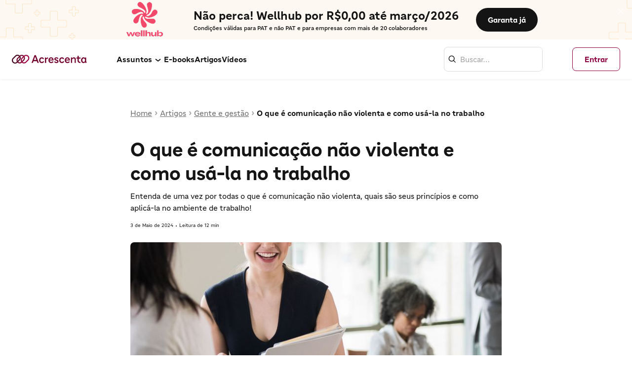

--- FILE ---
content_type: text/html; charset=utf-8
request_url: https://beneficios.ifood.com.br/acrescenta/artigos/o-que-e-comunicacao-nao-violeta
body_size: 56405
content:
<!DOCTYPE html><html lang="pt-BR"><head><meta charSet="utf-8"/><meta name="viewport" content="width=device-width, initial-scale=1, maximum-scale=1, user-scalable=no"/><link rel="preload" as="image" href="https://marketing-assets-benefits.ifood.com.br/cms/54_Yacv_R_Hup_X_Vho_LP_Ql_X0vm_Ak2_Nsu_M8_Ahda_Z_Nxu_6_Ul0_Xz2x17_Qvc_U_Rt_Rz_Fyh_YH_Dhc8v_sm_Ot6k_Xi_YO_2_j59_Z_Cqml7_W_Ha_F0nc_Cl_Ty7i_Q9_Xaisoj_O5l_TT_Zac_Yu_Ik_Yrd_Vuz_XJ_Cs_Q_80f8778a4f.bin"/><link rel="preload" as="image" href="https://marketing-assets-benefits.ifood.com.br/cms/JG_7n_Ixz_D_Wy0_FTO_Nua_C_Ap_Ri_ICRUR_Iz_C_Zy_ATFNG_Dg8_L_Cu_Xzc_Qicq_Nk6xu_K0l_5a_SS_3_Bkted_e_Jom_Hk_LL_Aj_X_Jp4_SO_8_Tssxw3_Ecz_tz1w8_Ys_Jivv_LV_Hex_X_By2_WS_Bv_V66m_Lr_YD_Xtt9_45b6604fc9.bin"/><link rel="preload" as="image" href="https://marketing-assets-benefits.ifood.com.br/cms/ktp_Bb_SB_Lpz2_B_Tcv_Px2v_U_Vu_NA_Lj_GKW_Lz_Um8_Xgf_Wkxum_Zvy_OJM_3d_TZXA_3uo_FJU_Wnu_a_FR_8h27_O_Hvj_RCL_9a5_W_Puk_OZ_3_C16m_JMKV_Pi815ee_ZI_j_Chu_Ub9_FY_5k_Lci_Mrg_Zi_n_Nq85_Ce_276ab7e507.bin"/><link rel="preload" as="image" href="https://marketing-assets-benefits.ifood.com.br/cms/plcz_G2l8_B3_X_Wt_XA_8_YP_8k3_Zd81_L_Pp9h_Qja_Tvo_Dknmjym_JN_5_I4_Oeauw_Dlh_Prvroz_Q_Yb_A_Dfh2_X_Af_Vs_Td_Ky_Ruhxm8plc7_Ol_Ns_E_Ee_Igbe_JY_8_Lkifnsr_0nj64oj9_M5_CD_Xgz_Fhjcq_Bk_F_42961a3e16.bin"/><link rel="preload" as="image" href="https://marketing-assets-benefits.ifood.com.br/cms/Jjxxe_Q_Wr_D_B_Ds_HJ_5_J5_U0_VSB_2d_Dp_XG_1es_Ene_BQ_Xsw_Rs_Wy_Fq_Ej1_O_Luof_Wiq_Z3x2_Ev4m6_ZD_1_V_Qf_P_Ria_Cl_Hd_Aj_Mf0cq8_An7g9_N_Ykbjm_Ojp_HH_And_Hb_Xft_Wo_U_SL_Bn1_Kl_Cpe_Ro_YW_3_Z6_e0184d7a03.bin"/><link rel="stylesheet" href="/acrescenta/_next/static/css/91d68a4b5d3ab0a5.css" data-precedence="next"/><link rel="preload" as="script" fetchPriority="low" href="/acrescenta/_next/static/chunks/webpack-212f6467ec5a35aa.js"/><script src="/acrescenta/_next/static/chunks/fd9d1056-edc2ba40ef71f5e2.js" async=""></script><script src="/acrescenta/_next/static/chunks/117-58f249f6e66e6399.js" async=""></script><script src="/acrescenta/_next/static/chunks/main-app-6311e14389bad3ec.js" async=""></script><script src="/acrescenta/_next/static/chunks/26d0d952-691e3457197785ff.js" async=""></script><script src="/acrescenta/_next/static/chunks/b9e97497-34c737290ede8fc7.js" async=""></script><script src="/acrescenta/_next/static/chunks/0db0ade4-9258d45d6825a70b.js" async=""></script><script src="/acrescenta/_next/static/chunks/25-e888e92e6a6db942.js" async=""></script><script src="/acrescenta/_next/static/chunks/648-b4e8d039ab1fe0af.js" async=""></script><script src="/acrescenta/_next/static/chunks/965-2dd32485d8128919.js" async=""></script><script src="/acrescenta/_next/static/chunks/app/(pages)/artigos/error-c22293b30c804a3e.js" async=""></script><script src="/acrescenta/_next/static/chunks/b2093fbc-2f2d22b101d703fc.js" async=""></script><script src="/acrescenta/_next/static/chunks/598-cdad5803d2336035.js" async=""></script><script src="/acrescenta/_next/static/chunks/631-28113b4476ad6825.js" async=""></script><script src="/acrescenta/_next/static/chunks/app/global-error-565828f189510146.js" async=""></script><script src="/acrescenta/_next/static/chunks/562-64f9e334dd702305.js" async=""></script><script src="/acrescenta/_next/static/chunks/196-102fcb0c2afb3b17.js" async=""></script><script src="/acrescenta/_next/static/chunks/149-a6ba9f8176042c72.js" async=""></script><script src="/acrescenta/_next/static/chunks/145-efaa27b6e9507d40.js" async=""></script><script src="/acrescenta/_next/static/chunks/352-79a77a9b08a92444.js" async=""></script><script src="/acrescenta/_next/static/chunks/909-98f35f0f0127c5b6.js" async=""></script><script src="/acrescenta/_next/static/chunks/915-1b9657ccd3d8d557.js" async=""></script><script src="/acrescenta/_next/static/chunks/545-04b4f44516e6dd28.js" async=""></script><script src="/acrescenta/_next/static/chunks/353-adee1f533f477ee9.js" async=""></script><script src="/acrescenta/_next/static/chunks/app/layout-e206e17be74b5a47.js" async=""></script><script src="/acrescenta/_next/static/chunks/app/not-found-122c98021b326dd6.js" async=""></script><script src="/acrescenta/_next/static/chunks/309-c3b3d973d7604180.js" async=""></script><script src="/acrescenta/_next/static/chunks/app/(pages)/artigos/%5Bslug%5D/page-374437fbfba1207a.js" async=""></script><link rel="preload" href="https://www.googletagmanager.com/gtm.js?id=GTM-T7DNDHV" as="script"/><title>O que é comunicação não violenta e como usá-la no trabalho | Acrescenta</title><meta name="description" content="Quer saber de uma vez por todas o que é comunicação não violenta, quais são seus princípios e como aplicá-la no ambiente de trabalho? Confira agora!"/><meta name="application-name" content="Acrescenta"/><meta name="robots" content="index, follow"/><meta name="facebook-domain-verification" content="8nkg4vhtuudh3x5nw6n7ygj97ljq84"/><link rel="canonical" href="https://beneficios.ifood.com.br/acrescenta/artigos/o-que-e-comunicacao-nao-violeta"/><meta name="google-site-verification" content="pvWTnDUArpJBLJ4ncsOZOrzFRPY8KNl1piznSWa-PE4"/><meta property="og:title" content="O que é comunicação não violenta e como usá-la no trabalho | Acrescenta"/><meta property="og:description" content="Quer saber de uma vez por todas o que é comunicação não violenta, quais são seus princípios e como aplicá-la no ambiente de trabalho? Confira agora!"/><meta property="og:url" content="https://beneficios.ifood.com.br/acrescenta/artigos/o-que-e-comunicacao-nao-violeta"/><meta property="og:site_name" content="Acrescenta"/><meta property="og:locale" content="pt_BR"/><meta property="og:image" content="https://marketing-assets-benefits.ifood.com.br/cms/articles_single_highlight_Comunicacao_nao_violenta_9812f79721.jpg"/><meta property="og:type" content="website"/><meta name="twitter:card" content="summary_large_image"/><meta name="twitter:creator" content="@ifoodbeneficios"/><meta name="twitter:title" content="O que é comunicação não violenta e como usá-la no trabalho | Acrescenta"/><meta name="twitter:description" content="Quer saber de uma vez por todas o que é comunicação não violenta, quais são seus princípios e como aplicá-la no ambiente de trabalho? Confira agora!"/><meta name="twitter:image" content="https://marketing-assets-benefits.ifood.com.br/cms/articles_single_highlight_Comunicacao_nao_violenta_9812f79721.jpg"/><link rel="shortcut icon" href="/acrescenta/favicon/48x48.png"/><link rel="icon" href="/acrescenta/favicon/48x48.png" sizes="48x48"/><link rel="icon" href="/acrescenta/favicon/96x96.png" sizes="96x96"/><link rel="icon" href="/acrescenta/favicon/144x144.png" sizes="144x144"/><link rel="icon" href="/acrescenta/favicon/240x240.png" sizes="240x240"/><script src="/acrescenta/_next/static/chunks/polyfills-42372ed130431b0a.js" noModule=""></script><style data-styled="" data-styled-version="5.3.11">.jQcjYb{font-size:32px;}/*!sc*/
.jQcjYb:before{display:block;}/*!sc*/
.jQcjZs{font-size:24px;}/*!sc*/
.jQcjZs:before{display:block;}/*!sc*/
.kuXAGx{font-size:16px;}/*!sc*/
.kuXAGx:before{display:block;color:#A6A6A6;}/*!sc*/
data-styled.g1[id="Glyph-sc-4ga79h-0"]{content:"jQcjYb,jQcjZs,kuXAGx,"}/*!sc*/
.eyVOuM{display:-webkit-inline-box;display:-webkit-inline-flex;display:-ms-inline-flexbox;display:inline-flex;font-size:0;}/*!sc*/
data-styled.g2[id="Container-sc-hdzlft-0"]{content:"eyVOuM,"}/*!sc*/
.dzVQHe{font-family:"iFood RC Textos",Helvetica,Arial,sans-serif;color:#151515;font-size:16px;line-height:24px;font-weight:700;line-height:1em;}/*!sc*/
.gsrueK{font-family:"iFood RC Textos",Helvetica,Arial,sans-serif;color:#151515;font-size:16px;line-height:24px;}/*!sc*/
.gwgfvW{font-family:"iFood RC Textos",Helvetica,Arial,sans-serif;color:#151515;font-size:16px;line-height:24px;margin-bottom:24px;display:block;font-weight:500;font-size:18px;}/*!sc*/
.hpwlAI{font-family:"iFood RC Textos",Helvetica,Arial,sans-serif;color:#151515;font-size:16px;line-height:24px;margin-bottom:12px;display:block;font-weight:500;}/*!sc*/
.hLCGLe{font-family:"iFood RC Textos",Helvetica,Arial,sans-serif;color:#151515;font-size:16px;line-height:24px;margin-top:12px;margin-bottom:12px;display:block;font-weight:500;}/*!sc*/
.lgmmnN{font-family:"iFood RC Textos",Helvetica,Arial,sans-serif;color:#151515;font-size:16px;line-height:24px;font-weight:500;font-size:16px;}/*!sc*/
.hDBUTU{font-family:"iFood RC Textos",Helvetica,Arial,sans-serif;color:#151515;font-size:18px;line-height:24px;font-weight:700;}/*!sc*/
data-styled.g3[id="BaseText-sc-1a1327l-0"]{content:"dzVQHe,gsrueK,gwgfvW,hpwlAI,hLCGLe,lgmmnN,hDBUTU,"}/*!sc*/
.dgHJfF{display:-webkit-box;display:-webkit-flex;display:-ms-flexbox;display:flex;-webkit-box-pack:center;-webkit-justify-content:center;-ms-flex-pack:center;justify-content:center;width:100%;height:100%;min-height:100%;}/*!sc*/
data-styled.g4[id="Flex-sc-rrnf8w-0"]{content:"dgHJfF,"}/*!sc*/
@property --hoverColor{syntax:'<color>';initial-value:transparent;inherits:false;}/*!sc*/
@property --pressedColor{syntax:'<color>';initial-value:transparent;inherits:false;}/*!sc*/
.cWLtXO{position:relative;border:none;cursor:pointer;display:-webkit-box;display:-webkit-flex;display:-ms-flexbox;display:flex;-webkit-align-items:center;-webkit-box-align:center;-ms-flex-align:center;align-items:center;-webkit-box-pack:center;-webkit-justify-content:center;-ms-flex-pack:center;justify-content:center;border-radius:100%;box-shadow:0px 2px 8px 0px rgba(0,0,0,0.16);color:#FFFFFF;-webkit-transition:--hoverColor 250ms ease-in-out;transition:--hoverColor 250ms ease-in-out;background:#B5004C;height:32px;width:32px;}/*!sc*/
.cWLtXO:focus{outline:2px solid #0083CC;outline-offset:-2px;}/*!sc*/
.cWLtXO:disabled{cursor:not-allowed;}/*!sc*/
.cWLtXO:hover:not(:disabled){background:linear-gradient(var(--hoverColor),var(--hoverColor)),#B5004C;--hoverColor:rgba(0,0,0,0.08);}/*!sc*/
.cWLtXO:active:not(:disabled){background:linear-gradient(var(--hoverColor),var(--hoverColor)),#B5004C;--hoverColor:rgba(0,0,0,0.16);}/*!sc*/
.cWLtXO:disabled{background-color:#EBEBEB;color:#8F8F8F;}/*!sc*/
data-styled.g6[id="Button-sc-dhlsdi-0"]{content:"cWLtXO,"}/*!sc*/
.bKTcnU{font-family:"iFood RC Titulos",Helvetica,Arial,sans-serif;color:#151515;font-size:32px;line-height:48px;}/*!sc*/
.bxAmVm{font-family:"iFood RC Titulos",Helvetica,Arial,sans-serif;color:#151515;font-size:24px;line-height:32px;}/*!sc*/
data-styled.g7[id="BaseHeading-sc-x85g2i-0"]{content:"bKTcnU,bxAmVm,"}/*!sc*/
.gArgWY{width:-webkit-fit-content;width:-moz-fit-content;width:fit-content;}/*!sc*/
data-styled.g14[id="TooltipWrapper-sc-15tsulq-0"]{content:"gArgWY,"}/*!sc*/
.ksGJQt{cursor:pointer;display:inline-block;}/*!sc*/
.ksGJQt *:disabled{pointer-events:none;}/*!sc*/
data-styled.g15[id="TooltipReference-sc-15tsulq-1"]{content:"ksGJQt,"}/*!sc*/
.kLLAul{z-index:10;width:8px;height:8px;}/*!sc*/
.kLLAul::before{display:inline-block;position:absolute;content:'';width:0;height:0;top:0;border-left:8px solid transparent;border-right:8px solid transparent;}/*!sc*/
data-styled.g16[id="TooltipArrow-sc-15tsulq-2"]{content:"kLLAul,"}/*!sc*/
.gRXNAb{z-index:10;opacity:0;visibility:hidden;color:#151515;-webkit-transition:opacity 50ms,visibility 50ms;transition:opacity 50ms,visibility 50ms;padding:8px 16px;border-radius:8px;font-size:16px;box-shadow:0px 2px 8px 0px rgba(0,0,0,0.16);color:#FFFFFF;background-color:#04040F;}/*!sc*/
.gRXNAb .TooltipArrow-sc-15tsulq-2::before{border-bottom:8px solid #04040F;background:transparent;}/*!sc*/
.gRXNAb[data-popper-placement='right-start'] .TooltipArrow-sc-15tsulq-2::before,.gRXNAb[data-popper-placement='left-start'] .TooltipArrow-sc-15tsulq-2::before{top:4px;}/*!sc*/
.gRXNAb[data-popper-placement='right-end'] .TooltipArrow-sc-15tsulq-2::before,.gRXNAb[data-popper-placement='left-end'] .TooltipArrow-sc-15tsulq-2::before{top:-8px;}/*!sc*/
.gRXNAb[data-popper-placement^='top'] .TooltipArrow-sc-15tsulq-2{bottom:-8px;}/*!sc*/
.gRXNAb[data-popper-placement^='top'] .TooltipArrow-sc-15tsulq-2::before{right:50%;left:50%;-webkit-transform:translateX(-50%) rotate(180deg);-ms-transform:translateX(-50%) rotate(180deg);transform:translateX(-50%) rotate(180deg);}/*!sc*/
.gRXNAb[data-popper-placement^='right'] .TooltipArrow-sc-15tsulq-2{left:-10px;}/*!sc*/
.gRXNAb[data-popper-placement^='right'] .TooltipArrow-sc-15tsulq-2::before{-webkit-transform:rotate(-90deg);-ms-transform:rotate(-90deg);transform:rotate(-90deg);}/*!sc*/
.gRXNAb[data-popper-placement^='bottom'] .TooltipArrow-sc-15tsulq-2{top:-8px;}/*!sc*/
.gRXNAb[data-popper-placement^='bottom'] .TooltipArrow-sc-15tsulq-2::before{right:50%;left:50%;-webkit-transform:translateX(-50%);-ms-transform:translateX(-50%);transform:translateX(-50%);}/*!sc*/
.gRXNAb[data-popper-placement^='left'] .TooltipArrow-sc-15tsulq-2{right:-4px;}/*!sc*/
.gRXNAb[data-popper-placement^='left'] .TooltipArrow-sc-15tsulq-2::before{-webkit-transform:rotate(90deg);-ms-transform:rotate(90deg);transform:rotate(90deg);}/*!sc*/
data-styled.g17[id="TooltipContent-sc-15tsulq-3"]{content:"gRXNAb,"}/*!sc*/
.kPHKDO{position:relative;cursor:pointer;-webkit-transition:background-color 250ms ease-in-out,box-shadow 100ms ease-in-out;transition:background-color 250ms ease-in-out,box-shadow 100ms ease-in-out;border-radius:8px;border:0;font-family:"iFood RC Titulos",Helvetica,Arial,sans-serif;font-size:16px;font-weight:700;line-height:24px;display:-webkit-box;display:-webkit-flex;display:-ms-flexbox;display:flex;-webkit-align-items:center;-webkit-box-align:center;-ms-flex-align:center;align-items:center;gap:8px;padding:2px;background-color:transparent;font-family:"iFood RC Textos",Helvetica,Arial,sans-serif;-webkit-text-decoration:underline;text-decoration:underline;font-weight:400;color:#8F0340;}/*!sc*/
.kPHKDO span[class*='ifdl-icon']:before{display:inline-block;}/*!sc*/
.kPHKDO:focus{outline:2px solid #0083CC;outline-offset:-2px;}/*!sc*/
.kPHKDO:disabled{color:#A3A3A3;}/*!sc*/
.kPHKDO:disabled{cursor:default;}/*!sc*/
@property --hoverColor{syntax:'<color>';initial-value:transparent;inherits:false;}/*!sc*/
@property --pressedColor{syntax:'<color>';initial-value:transparent;inherits:false;}/*!sc*/
.hANyxK{position:relative;cursor:pointer;-webkit-transition:background-color 250ms ease-in-out,box-shadow 100ms ease-in-out;transition:background-color 250ms ease-in-out,box-shadow 100ms ease-in-out;border-radius:8px;border:0;font-family:"iFood RC Titulos",Helvetica,Arial,sans-serif;font-size:16px;font-weight:700;line-height:24px;display:-webkit-box;display:-webkit-flex;display:-ms-flexbox;display:flex;-webkit-align-items:center;-webkit-box-align:center;-ms-flex-align:center;align-items:center;gap:8px;border:1px solid #8F0340;padding:calc(12px - 1px) 24px;color:#8F0340;-webkit-transition:--hoverColor 250ms ease-in-out;transition:--hoverColor 250ms ease-in-out;background:#FFFFFF;}/*!sc*/
.hANyxK span[class*='ifdl-icon']:before{display:inline-block;}/*!sc*/
.hANyxK:hover:not(:disabled){background:linear-gradient(var(--hoverColor),var(--hoverColor)),#FFFFFF;--hoverColor:rgba(0,0,0,0.08);}/*!sc*/
.hANyxK:active:not(:disabled){background:linear-gradient(var(--hoverColor),var(--hoverColor)),#FFFFFF;--hoverColor:rgba(0,0,0,0.16);}/*!sc*/
.hANyxK:focus{outline:2px solid #0083CC;outline-offset:-2px;}/*!sc*/
.hANyxK:disabled{border-color:transparent;color:#8F8F8F;background-color:#EBEBEB;}/*!sc*/
.hANyxK .Dot-sc-3bdijh-1{background-color:#8F0340;}/*!sc*/
.hANyxK:disabled{cursor:default;}/*!sc*/
data-styled.g42[id="BaseButton-sc-odyat6-0"]{content:"kPHKDO,hANyxK,"}/*!sc*/
.iEIiiH{display:-webkit-box;display:-webkit-flex;display:-ms-flexbox;display:flex;-webkit-flex-direction:column;-ms-flex-direction:column;flex-direction:column;width:100%;}/*!sc*/
data-styled.g65[id="Container-sc-1f9y3w9-0"]{content:"iEIiiH,"}/*!sc*/
.bPKbgk{display:-webkit-box;display:-webkit-flex;display:-ms-flexbox;display:flex;-webkit-box-pack:justify;-webkit-justify-content:space-between;-ms-flex-pack:justify;justify-content:space-between;}/*!sc*/
data-styled.g66[id="Footer-sc-1f9y3w9-1"]{content:"bPKbgk,"}/*!sc*/
.bwaOug{display:-webkit-box;display:-webkit-flex;display:-ms-flexbox;display:flex;-webkit-flex-direction:column;-ms-flex-direction:column;flex-direction:column;}/*!sc*/
data-styled.g67[id="LabelContainer-sc-1f9y3w9-2"]{content:"bwaOug,"}/*!sc*/
.igJqNc{border:solid 1px #DCDCDC;border-radius:8px;overflow:hidden;-webkit-transition:box-shadow 100ms ease-in-out;transition:box-shadow 100ms ease-in-out;display:-webkit-box;display:-webkit-flex;display:-ms-flexbox;display:flex;-webkit-align-items:center;-webkit-box-align:center;-ms-flex-align:center;align-items:center;background-color:#FFFFFF;}/*!sc*/
.igJqNc:focus-within{outline:none;border:solid 1px #B5004C;box-shadow:0 0 0 1px #B5004C;}/*!sc*/
data-styled.g68[id="VisibleInput-sc-1d20jmf-0"]{content:"igJqNc,"}/*!sc*/
.hcRckB{border:none;height:auto;font-family:iFood RC Textos,sans-serif;font-size:16px;line-height:24px;color:#141414;-webkit-box-flex:1;-webkit-flex-grow:1;-ms-flex-positive:1;flex-grow:1;width:100%;padding:12px 8px;}/*!sc*/
.hcRckB:focus{outline:none;}/*!sc*/
.hcRckB::-webkit-input-placeholder{color:12px;}/*!sc*/
.hcRckB::-moz-placeholder{color:12px;}/*!sc*/
.hcRckB:-ms-input-placeholder{color:12px;}/*!sc*/
.hcRckB::placeholder{color:12px;}/*!sc*/
.hcRckB[disabled]{background-color:#DCDCDC;}/*!sc*/
.hcRckB::-webkit-input-placeholder{color:#A6A6A6;}/*!sc*/
.hcRckB::-moz-placeholder{color:#A6A6A6;}/*!sc*/
.hcRckB:-ms-input-placeholder{color:#A6A6A6;}/*!sc*/
.hcRckB::placeholder{color:#A6A6A6;}/*!sc*/
data-styled.g69[id="InvisibleInput-sc-1d20jmf-1"]{content:"hcRckB,"}/*!sc*/
.gZiVjC{display:-webkit-box;display:-webkit-flex;display:-ms-flexbox;display:flex;-webkit-box-pack:center;-webkit-justify-content:center;-ms-flex-pack:center;justify-content:center;margin-left:8px;}/*!sc*/
data-styled.g70[id="PrefixComponentContainer-sc-1d20jmf-2"]{content:"gZiVjC,"}/*!sc*/
.dhgzzO{line-height:24px;font-size:18px;border-radius:24px;display:inline-block;padding:calc(4px - 1px) 16px;border-style:solid;border-width:1px;font-weight:bold;font-family:"iFood RC Textos",Helvetica,Arial,sans-serif;background-color:#FFFFFF;color:#666666;border-color:#666666;background-color:#666666;color:#FFFFFF;padding-left:8px;padding-right:8px;line-height:16px;font-size:12px;border-radius:16px;margin-top:24px;}/*!sc*/
data-styled.g96[id="BaseTag-sc-i0g8fb-0"]{content:"dhgzzO,"}/*!sc*/
.eplhPG{border-width:0 0 1px 0;border-bottom-style:solid;border-bottom-color:#EBEBEB;}/*!sc*/
data-styled.g107[id="Divider-sc-u2khp5-0"]{content:"eplhPG,"}/*!sc*/
.bOMQhC{display:block;}/*!sc*/
.hTVZbf{display:block;max-width:896px;}/*!sc*/
data-styled.g133[id="Box-sc-1el6a4q-0"]{content:"bOMQhC,hTVZbf,"}/*!sc*/
.kVbqhU{min-width:0;max-width:1228px;padding:32px 72px;max-width:896px;}/*!sc*/
@media screen and (min-width:768px) and (max-width:1139px){.kVbqhU{padding:32px;}}/*!sc*/
@media screen and (max-width:767px){.kVbqhU{padding:24px 16px;}}/*!sc*/
data-styled.g141[id="Container-sc-v84rxz-1"]{content:"kVbqhU,"}/*!sc*/
.eiIfvr.Toastify__toast-container{z-index:9999;-webkit-transform:translate3d(0,0,9999px);-ms-transform:translate3d(0,0,9999px);transform:translate3d(0,0,9999px);position:fixed;padding:4px;min-width:320px;box-sizing:border-box;}/*!sc*/
.eiIfvr.Toastify__toast-container--top-left{top:1em;left:1em;}/*!sc*/
.eiIfvr.Toastify__toast-container--top-center{top:1em;left:50%;-webkit-transform:translateX(-50%);-ms-transform:translateX(-50%);transform:translateX(-50%);}/*!sc*/
.eiIfvr.Toastify__toast-container--top-right{top:1em;right:1em;}/*!sc*/
.eiIfvr.Toastify__toast-container--bottom-left{bottom:1em;left:1em;}/*!sc*/
.eiIfvr.Toastify__toast-container--bottom-center{bottom:1em;left:50%;-webkit-transform:translateX(-50%);-ms-transform:translateX(-50%);transform:translateX(-50%);}/*!sc*/
.eiIfvr.Toastify__toast-container--bottom-right{bottom:1em;right:1em;}/*!sc*/
@media only screen and (max-width:480px){.eiIfvr.Toastify__toast-container{width:100vw;padding:0;left:0;margin:0;}.eiIfvr.Toastify__toast-container--top-right{top:0;-webkit-transform:translateX(0);-ms-transform:translateX(0);transform:translateX(0);}.eiIfvr.Toastify__toast-container--bottom-center{bottom:0;-webkit-transform:translateX(0);-ms-transform:translateX(0);transform:translateX(0);}}/*!sc*/
.eiIfvr .Toastify__toast{position:relative;box-sizing:border-box;padding:8px;display:-webkit-box;display:-webkit-flex;display:-ms-flexbox;display:flex;-webkit-box-pack:justify;-webkit-justify-content:space-between;-ms-flex-pack:justify;justify-content:space-between;max-height:800px;overflow:hidden;font-family:sans-serif;cursor:pointer;}/*!sc*/
.eiIfvr .Toastify__toast-body{margin:auto 0;-webkit-flex:1 1 auto;-ms-flex:1 1 auto;flex:1 1 auto;}/*!sc*/
@media only screen and (max-width:480px){.eiIfvr .Toastify__toast{margin-bottom:0;}}/*!sc*/
.eiIfvr .Toastify__close-button{display:none;}/*!sc*/
@-webkit-keyframes Toastify__trackProgress{0%{-webkit-transform:scaleX(1);-ms-transform:scaleX(1);transform:scaleX(1);}100%{-webkit-transform:scaleX(0);-ms-transform:scaleX(0);transform:scaleX(0);}}/*!sc*/
@keyframes Toastify__trackProgress{0%{-webkit-transform:scaleX(1);-ms-transform:scaleX(1);transform:scaleX(1);}100%{-webkit-transform:scaleX(0);-ms-transform:scaleX(0);transform:scaleX(0);}}/*!sc*/
.eiIfvr .Toastify__progress-bar--animated{-webkit-animation:Toastify__trackProgress linear 1 forwards;animation:Toastify__trackProgress linear 1 forwards;}/*!sc*/
@-webkit-keyframes Toastify__bounceInRight{from,60%,75%,90%,to{-webkit-animation-timing-function:cubic-bezier(0.215,0.61,0.355,1);animation-timing-function:cubic-bezier(0.215,0.61,0.355,1);}from{opacity:0;-webkit-transform:translate3d(3000px,0,0);-ms-transform:translate3d(3000px,0,0);transform:translate3d(3000px,0,0);}60%{opacity:1;-webkit-transform:translate3d(-25px,0,0);-ms-transform:translate3d(-25px,0,0);transform:translate3d(-25px,0,0);}75%{-webkit-transform:translate3d(10px,0,0);-ms-transform:translate3d(10px,0,0);transform:translate3d(10px,0,0);}90%{-webkit-transform:translate3d(-5px,0,0);-ms-transform:translate3d(-5px,0,0);transform:translate3d(-5px,0,0);}to{-webkit-transform:none;-ms-transform:none;transform:none;}}/*!sc*/
@keyframes Toastify__bounceInRight{from,60%,75%,90%,to{-webkit-animation-timing-function:cubic-bezier(0.215,0.61,0.355,1);animation-timing-function:cubic-bezier(0.215,0.61,0.355,1);}from{opacity:0;-webkit-transform:translate3d(3000px,0,0);-ms-transform:translate3d(3000px,0,0);transform:translate3d(3000px,0,0);}60%{opacity:1;-webkit-transform:translate3d(-25px,0,0);-ms-transform:translate3d(-25px,0,0);transform:translate3d(-25px,0,0);}75%{-webkit-transform:translate3d(10px,0,0);-ms-transform:translate3d(10px,0,0);transform:translate3d(10px,0,0);}90%{-webkit-transform:translate3d(-5px,0,0);-ms-transform:translate3d(-5px,0,0);transform:translate3d(-5px,0,0);}to{-webkit-transform:none;-ms-transform:none;transform:none;}}/*!sc*/
@-webkit-keyframes Toastify__bounceInLeft{from,60%,75%,90%,to{-webkit-animation-timing-function:cubic-bezier(0.215,0.61,0.355,1);animation-timing-function:cubic-bezier(0.215,0.61,0.355,1);}from{opacity:0;-webkit-transform:translateX(-3000px);-ms-transform:translateX(-3000px);transform:translateX(-3000px);}60%{opacity:1;-webkit-transform:translate3d(25px,0,0);-ms-transform:translate3d(25px,0,0);transform:translate3d(25px,0,0);}75%{-webkit-transform:translate3d(-10px,0,0);-ms-transform:translate3d(-10px,0,0);transform:translate3d(-10px,0,0);}90%{-webkit-transform:translate3d(5px,0,0);-ms-transform:translate3d(5px,0,0);transform:translate3d(5px,0,0);}to{-webkit-transform:none;-ms-transform:none;transform:none;}}/*!sc*/
@keyframes Toastify__bounceInLeft{from,60%,75%,90%,to{-webkit-animation-timing-function:cubic-bezier(0.215,0.61,0.355,1);animation-timing-function:cubic-bezier(0.215,0.61,0.355,1);}from{opacity:0;-webkit-transform:translateX(-3000px);-ms-transform:translateX(-3000px);transform:translateX(-3000px);}60%{opacity:1;-webkit-transform:translate3d(25px,0,0);-ms-transform:translate3d(25px,0,0);transform:translate3d(25px,0,0);}75%{-webkit-transform:translate3d(-10px,0,0);-ms-transform:translate3d(-10px,0,0);transform:translate3d(-10px,0,0);}90%{-webkit-transform:translate3d(5px,0,0);-ms-transform:translate3d(5px,0,0);transform:translate3d(5px,0,0);}to{-webkit-transform:none;-ms-transform:none;transform:none;}}/*!sc*/
@-webkit-keyframes Toastify__bounceOutLeft{20%{opacity:1;-webkit-transform:translate3d(20px,0,0);-ms-transform:translate3d(20px,0,0);transform:translate3d(20px,0,0);}to{opacity:0;-webkit-transform:translate3d(-2000px,0,0);-ms-transform:translate3d(-2000px,0,0);transform:translate3d(-2000px,0,0);}}/*!sc*/
@keyframes Toastify__bounceOutLeft{20%{opacity:1;-webkit-transform:translate3d(20px,0,0);-ms-transform:translate3d(20px,0,0);transform:translate3d(20px,0,0);}to{opacity:0;-webkit-transform:translate3d(-2000px,0,0);-ms-transform:translate3d(-2000px,0,0);transform:translate3d(-2000px,0,0);}}/*!sc*/
@-webkit-keyframes Toastify__bounceOutRight{20%{opacity:1;-webkit-transform:translate3d(-20px,0,0);-ms-transform:translate3d(-20px,0,0);transform:translate3d(-20px,0,0);}to{opacity:0;-webkit-transform:translate3d(2000px,0,0);-ms-transform:translate3d(2000px,0,0);transform:translate3d(2000px,0,0);}}/*!sc*/
@keyframes Toastify__bounceOutRight{20%{opacity:1;-webkit-transform:translate3d(-20px,0,0);-ms-transform:translate3d(-20px,0,0);transform:translate3d(-20px,0,0);}to{opacity:0;-webkit-transform:translate3d(2000px,0,0);-ms-transform:translate3d(2000px,0,0);transform:translate3d(2000px,0,0);}}/*!sc*/
@-webkit-keyframes Toastify__bounceInUp{from,60%,75%,90%,to{-webkit-animation-timing-function:cubic-bezier(0.215,0.61,0.355,1);animation-timing-function:cubic-bezier(0.215,0.61,0.355,1);}from{opacity:0;-webkit-transform:translate3d(0,3000px,0);-ms-transform:translate3d(0,3000px,0);transform:translate3d(0,3000px,0);}60%{opacity:1;-webkit-transform:translate3d(0,-20px,0);-ms-transform:translate3d(0,-20px,0);transform:translate3d(0,-20px,0);}75%{-webkit-transform:translate3d(0,10px,0);-ms-transform:translate3d(0,10px,0);transform:translate3d(0,10px,0);}90%{-webkit-transform:translate3d(0,-5px,0);-ms-transform:translate3d(0,-5px,0);transform:translate3d(0,-5px,0);}to{-webkit-transform:translate3d(0,0,0);-ms-transform:translate3d(0,0,0);transform:translate3d(0,0,0);}}/*!sc*/
@keyframes Toastify__bounceInUp{from,60%,75%,90%,to{-webkit-animation-timing-function:cubic-bezier(0.215,0.61,0.355,1);animation-timing-function:cubic-bezier(0.215,0.61,0.355,1);}from{opacity:0;-webkit-transform:translate3d(0,3000px,0);-ms-transform:translate3d(0,3000px,0);transform:translate3d(0,3000px,0);}60%{opacity:1;-webkit-transform:translate3d(0,-20px,0);-ms-transform:translate3d(0,-20px,0);transform:translate3d(0,-20px,0);}75%{-webkit-transform:translate3d(0,10px,0);-ms-transform:translate3d(0,10px,0);transform:translate3d(0,10px,0);}90%{-webkit-transform:translate3d(0,-5px,0);-ms-transform:translate3d(0,-5px,0);transform:translate3d(0,-5px,0);}to{-webkit-transform:translate3d(0,0,0);-ms-transform:translate3d(0,0,0);transform:translate3d(0,0,0);}}/*!sc*/
@-webkit-keyframes Toastify__bounceOutDown{20%{-webkit-transform:translate3d(0,10px,0);-ms-transform:translate3d(0,10px,0);transform:translate3d(0,10px,0);}40%,45%{opacity:1;-webkit-transform:translate3d(0,-20px,0);-ms-transform:translate3d(0,-20px,0);transform:translate3d(0,-20px,0);}to{opacity:0;-webkit-transform:translate3d(0,2000px,0);-ms-transform:translate3d(0,2000px,0);transform:translate3d(0,2000px,0);}}/*!sc*/
@keyframes Toastify__bounceOutDown{20%{-webkit-transform:translate3d(0,10px,0);-ms-transform:translate3d(0,10px,0);transform:translate3d(0,10px,0);}40%,45%{opacity:1;-webkit-transform:translate3d(0,-20px,0);-ms-transform:translate3d(0,-20px,0);transform:translate3d(0,-20px,0);}to{opacity:0;-webkit-transform:translate3d(0,2000px,0);-ms-transform:translate3d(0,2000px,0);transform:translate3d(0,2000px,0);}}/*!sc*/
@-webkit-keyframes Toastify__bounceInDown{from,60%,75%,90%,to{-webkit-animation-timing-function:cubic-bezier(0.215,0.61,0.355,1);animation-timing-function:cubic-bezier(0.215,0.61,0.355,1);}from{opacity:0;-webkit-transform:translateY(-3000px);-ms-transform:translateY(-3000px);transform:translateY(-3000px);}60%{opacity:1;-webkit-transform:translate3d(0,-20px,0);-ms-transform:translate3d(0,-20px,0);transform:translate3d(0,-20px,0);}75%{-webkit-transform:translate3d(0,10px,0);-ms-transform:translate3d(0,10px,0);transform:translate3d(0,10px,0);}90%{-webkit-transform:translate3d(0,-5px,0);-ms-transform:translate3d(0,-5px,0);transform:translate3d(0,-5px,0);}to{-webkit-transform:translate3d(0,0,0);-ms-transform:translate3d(0,0,0);transform:translate3d(0,0,0);}}/*!sc*/
@keyframes Toastify__bounceInDown{from,60%,75%,90%,to{-webkit-animation-timing-function:cubic-bezier(0.215,0.61,0.355,1);animation-timing-function:cubic-bezier(0.215,0.61,0.355,1);}from{opacity:0;-webkit-transform:translateY(-3000px);-ms-transform:translateY(-3000px);transform:translateY(-3000px);}60%{opacity:1;-webkit-transform:translate3d(0,-20px,0);-ms-transform:translate3d(0,-20px,0);transform:translate3d(0,-20px,0);}75%{-webkit-transform:translate3d(0,10px,0);-ms-transform:translate3d(0,10px,0);transform:translate3d(0,10px,0);}90%{-webkit-transform:translate3d(0,-5px,0);-ms-transform:translate3d(0,-5px,0);transform:translate3d(0,-5px,0);}to{-webkit-transform:translate3d(0,0,0);-ms-transform:translate3d(0,0,0);transform:translate3d(0,0,0);}}/*!sc*/
@-webkit-keyframes Toastify__bounceOutUp{20%{-webkit-transform:translateY(-10px);-ms-transform:translateY(-10px);transform:translateY(-10px);}40%,45%{opacity:1;-webkit-transform:translateY(20px);-ms-transform:translateY(20px);transform:translateY(20px);}to{opacity:0;-webkit-transform:translateY(-2000px);-ms-transform:translateY(-2000px);transform:translateY(-2000px);}}/*!sc*/
@keyframes Toastify__bounceOutUp{20%{-webkit-transform:translateY(-10px);-ms-transform:translateY(-10px);transform:translateY(-10px);}40%,45%{opacity:1;-webkit-transform:translateY(20px);-ms-transform:translateY(20px);transform:translateY(20px);}to{opacity:0;-webkit-transform:translateY(-2000px);-ms-transform:translateY(-2000px);transform:translateY(-2000px);}}/*!sc*/
.eiIfvr .Toastify__bounce-enter--top-left{-webkit-animation-name:Toastify__bounceInLeft;animation-name:Toastify__bounceInLeft;}/*!sc*/
.eiIfvr .Toastify__bounce-exit--top-left{-webkit-animation-name:Toastify__bounceOutLeft;animation-name:Toastify__bounceOutLeft;}/*!sc*/
.eiIfvr .Toastify__bounce-enter--top-center{-webkit-animation-name:Toastify__bounceInDown;animation-name:Toastify__bounceInDown;}/*!sc*/
.eiIfvr .Toastify__bounce-exit--top-center{-webkit-animation-name:Toastify__bounceOutUp;animation-name:Toastify__bounceOutUp;}/*!sc*/
.eiIfvr .Toastify__bounce-enter--top-right{-webkit-animation-name:Toastify__bounceInRight;animation-name:Toastify__bounceInRight;}/*!sc*/
.eiIfvr .Toastify__bounce-exit--top-right{-webkit-animation-name:Toastify__bounceOutRight;animation-name:Toastify__bounceOutRight;}/*!sc*/
.eiIfvr .Toastify__bounce-enter--bottom-left{-webkit-animation-name:Toastify__bounceInLeft;animation-name:Toastify__bounceInLeft;}/*!sc*/
.eiIfvr .Toastify__bounce-exit--bottom-left{-webkit-animation-name:Toastify__bounceOutLeft;animation-name:Toastify__bounceOutLeft;}/*!sc*/
.eiIfvr .Toastify__bounce-enter--bottom-center{-webkit-animation-name:Toastify__bounceInUp;animation-name:Toastify__bounceInUp;}/*!sc*/
.eiIfvr .Toastify__bounce-exit--bottom-center{-webkit-animation-name:Toastify__bounceOutDown;animation-name:Toastify__bounceOutDown;}/*!sc*/
.eiIfvr .Toastify__bounce-enter--bottom-right{-webkit-animation-name:Toastify__bounceInRight;animation-name:Toastify__bounceInRight;}/*!sc*/
.eiIfvr .Toastify__bounce-exit--bottom-right{-webkit-animation-name:Toastify__bounceOutRight;animation-name:Toastify__bounceOutRight;}/*!sc*/
@-webkit-keyframes Toastify__slideInRight{from{-webkit-transform:translate3d(110%,0,0);-ms-transform:translate3d(110%,0,0);transform:translate3d(110%,0,0);visibility:visible;}to{-webkit-transform:translate3d(0,0,0);-ms-transform:translate3d(0,0,0);transform:translate3d(0,0,0);}}/*!sc*/
@keyframes Toastify__slideInRight{from{-webkit-transform:translate3d(110%,0,0);-ms-transform:translate3d(110%,0,0);transform:translate3d(110%,0,0);visibility:visible;}to{-webkit-transform:translate3d(0,0,0);-ms-transform:translate3d(0,0,0);transform:translate3d(0,0,0);}}/*!sc*/
@-webkit-keyframes Toastify__slideOutRight{from{-webkit-transform:translate3d(0,0,0);-ms-transform:translate3d(0,0,0);transform:translate3d(0,0,0);}to{visibility:hidden;-webkit-transform:translate3d(110%,0,0);-ms-transform:translate3d(110%,0,0);transform:translate3d(110%,0,0);}}/*!sc*/
@keyframes Toastify__slideOutRight{from{-webkit-transform:translate3d(0,0,0);-ms-transform:translate3d(0,0,0);transform:translate3d(0,0,0);}to{visibility:hidden;-webkit-transform:translate3d(110%,0,0);-ms-transform:translate3d(110%,0,0);transform:translate3d(110%,0,0);}}/*!sc*/
@-webkit-keyframes Toastify__slideInUp{from{-webkit-transform:translate3d(0,110%,0);-ms-transform:translate3d(0,110%,0);transform:translate3d(0,110%,0);visibility:visible;}to{-webkit-transform:translate3d(0,0,0);-ms-transform:translate3d(0,0,0);transform:translate3d(0,0,0);}}/*!sc*/
@keyframes Toastify__slideInUp{from{-webkit-transform:translate3d(0,110%,0);-ms-transform:translate3d(0,110%,0);transform:translate3d(0,110%,0);visibility:visible;}to{-webkit-transform:translate3d(0,0,0);-ms-transform:translate3d(0,0,0);transform:translate3d(0,0,0);}}/*!sc*/
@-webkit-keyframes Toastify__slideOutDown{from{-webkit-transform:translate3d(0,0,0);-ms-transform:translate3d(0,0,0);transform:translate3d(0,0,0);}to{visibility:hidden;-webkit-transform:translate3d(0,500px,0);-ms-transform:translate3d(0,500px,0);transform:translate3d(0,500px,0);}}/*!sc*/
@keyframes Toastify__slideOutDown{from{-webkit-transform:translate3d(0,0,0);-ms-transform:translate3d(0,0,0);transform:translate3d(0,0,0);}to{visibility:hidden;-webkit-transform:translate3d(0,500px,0);-ms-transform:translate3d(0,500px,0);transform:translate3d(0,500px,0);}}/*!sc*/
.eiIfvr .Toastify__slide-enter--top-right{-webkit-animation-name:Toastify__slideInRight;animation-name:Toastify__slideInRight;}/*!sc*/
.eiIfvr .Toastify__slide-exit--top-right{-webkit-animation-name:Toastify__slideOutRight;animation-name:Toastify__slideOutRight;}/*!sc*/
.eiIfvr .Toastify__slide-enter--bottom-center{-webkit-animation-name:Toastify__slideInUp;animation-name:Toastify__slideInUp;}/*!sc*/
.eiIfvr .Toastify__slide-exit--bottom-center{-webkit-animation-name:Toastify__slideOutDown;animation-name:Toastify__slideOutDown;}/*!sc*/
data-styled.g171[id="SnackbarContainer-sc-6ko2fv-0"]{content:"eiIfvr,"}/*!sc*/
.bpuOFr{margin:0 auto;margin-left:auto;margin-right:auto;padding-right:24px;padding-left:24px;}/*!sc*/
@media screen and (max-width:767px){.bpuOFr{max-width:767px;}}/*!sc*/
@media screen and (min-width:768px) and (max-width:1023px){.bpuOFr{max-width:1023px;}}/*!sc*/
@media screen and (min-width:1024px) and (max-width:1439px){.bpuOFr{max-width:1288px;}}/*!sc*/
@media screen and (min-width:1440px){.bpuOFr{max-width:1288px;}}/*!sc*/
.fKMifz{margin:0 auto;margin-left:auto;margin-right:auto;padding-right:16px;padding-left:16px;}/*!sc*/
@media screen and (max-width:767px){.fKMifz{max-width:767px;}}/*!sc*/
@media screen and (min-width:768px) and (max-width:1023px){.fKMifz{max-width:1023px;}}/*!sc*/
@media screen and (min-width:1024px) and (max-width:1439px){.fKMifz{max-width:1172px;}}/*!sc*/
@media screen and (min-width:1440px){.fKMifz{max-width:1172px;}}/*!sc*/
data-styled.g373[id="sc-ea250be5-0"]{content:"bpuOFr,fKMifz,"}/*!sc*/
.jcchFL{border-top:1px solid #ebebeb;padding-top:48px;padding-bottom:48px;}/*!sc*/
data-styled.g374[id="sc-dea68328-0"]{content:"jcchFL,"}/*!sc*/
.gERTYG{display:block;font-weight:bold;-webkit-text-decoration:none;text-decoration:none;font-family:iFood RC Textos,sans-serif;color:#B5004C;font-size:24px;}/*!sc*/
data-styled.g375[id="sc-dea68328-1"]{content:"gERTYG,"}/*!sc*/
.jkctye{display:grid;grid-template-columns:100%;-webkit-box-pack:justify;-webkit-justify-content:space-between;-ms-flex-pack:justify;justify-content:space-between;-webkit-align-items:start;-webkit-box-align:start;-ms-flex-align:start;align-items:start;}/*!sc*/
.jkctye .box-apps{margin-top:-13px;}/*!sc*/
@media (min-width:768px){.jkctye{grid-template-columns:50% 50%;}}/*!sc*/
@media (min-width:1024px){.jkctye{grid-template-columns:239px 185px 261px 285px;}}/*!sc*/
@media (min-width:1200px){.jkctye{grid-template-columns:289px 245px 291px 285px;}}/*!sc*/
data-styled.g376[id="sc-dea68328-2"]{content:"jkctye,"}/*!sc*/
.gDhkHs{display:-webkit-box;display:-webkit-flex;display:-ms-flexbox;display:flex;-webkit-flex-wrap:wrap;-ms-flex-wrap:wrap;flex-wrap:wrap;gap:17px;margin-top:10px;}/*!sc*/
.gDhkHs a{-webkit-transition-duration:0.3s;transition-duration:0.3s;}/*!sc*/
.gDhkHs a:hover{opacity:0.6;}/*!sc*/
data-styled.g378[id="sc-dea68328-4"]{content:"gDhkHs,"}/*!sc*/
.bCUhcZ{display:-webkit-box;display:-webkit-flex;display:-ms-flexbox;display:flex;-webkit-flex-wrap:wrap;-ms-flex-wrap:wrap;flex-wrap:wrap;-webkit-box-pack:justify;-webkit-justify-content:space-between;-ms-flex-pack:justify;justify-content:space-between;gap:12px;}/*!sc*/
.bCUhcZ p{color:#666;font-size:12px;line-height:16px;font-weight:400;width:100%;margin-bottom:11px;}/*!sc*/
.bCUhcZ nav li{width:100%;}/*!sc*/
@media (min-width:1024px){.bCUhcZ{margin-right:23px;}.bCUhcZ nav li{width:initial;}}/*!sc*/
data-styled.g379[id="sc-dea68328-5"]{content:"bCUhcZ,"}/*!sc*/
.gKFRtF{-webkit-transition:color 0.2s ease-in-out;transition:color 0.2s ease-in-out;display:block;margin-bottom:12px;color:#141414;line-height:16px;font-size:12px;font-family:iFood RC Textos,sans-serif;-webkit-transition-duration:0.3s;transition-duration:0.3s;}/*!sc*/
.gKFRtF:hover{color:#717171;}/*!sc*/
data-styled.g380[id="sc-dea68328-6"]{content:"gKFRtF,"}/*!sc*/
.goRtEv{display:-webkit-inline-box;display:-webkit-inline-flex;display:-ms-inline-flexbox;display:inline-flex;-webkit-align-items:center;-webkit-box-align:center;-ms-flex-align:center;align-items:center;margin-bottom:12px;line-height:32px;color:#141414;gap:10px;}/*!sc*/
.goRtEv span{line-height:16px;font-size:12px;-webkit-transition-duration:0.3s;transition-duration:0.3s;}/*!sc*/
.goRtEv span:hover{color:#717171;}/*!sc*/
data-styled.g381[id="sc-dea68328-7"]{content:"goRtEv,"}/*!sc*/
.iRtsuM{color:#141414;font-family:iFood RC Textos,sans-serif;line-height:16px;font-size:12px;-webkit-transition-duration:0.3s;transition-duration:0.3s;}/*!sc*/
.iRtsuM:hover{color:#717171;}/*!sc*/
@media (min-width:1024px){.iRtsuM{margin-right:23px;}}/*!sc*/
data-styled.g382[id="sc-dea68328-8"]{content:"iRtsuM,"}/*!sc*/
.bsLgHj{display:block;gap:12px;-webkit-flex-wrap:wrap;-ms-flex-wrap:wrap;flex-wrap:wrap;list-style:none;margin-bottom:24px;}/*!sc*/
.fFtLQR{display:-webkit-box;display:-webkit-flex;display:-ms-flexbox;display:flex;gap:12px;-webkit-flex-wrap:wrap;-ms-flex-wrap:wrap;flex-wrap:wrap;list-style:none;margin-bottom:24px;}/*!sc*/
data-styled.g383[id="sc-dea68328-9"]{content:"bsLgHj,fFtLQR,"}/*!sc*/
.eWhIbi{font-size:12px;line-height:18px;margin-top:17px;margin-bottom:23px;display:block;}/*!sc*/
@media (min-width:768px){.eWhIbi{margin-bottom:0;}}/*!sc*/
data-styled.g385[id="sc-dea68328-11"]{content:"eWhIbi,"}/*!sc*/
.cqivOC{font-size:20px;line-height:24px;font-weight:700;}/*!sc*/
data-styled.g386[id="sc-dea68328-12"]{content:"cqivOC,"}/*!sc*/
.bRwSRp{font-size:14px;line-height:16px;font-weight:700;}/*!sc*/
data-styled.g387[id="sc-dea68328-13"]{content:"bRwSRp,"}/*!sc*/
.vlxlN{border:0;height:1px;margin-top:39px;margin-bottom:24px;background:#ebebeb;}/*!sc*/
data-styled.g388[id="sc-dea68328-14"]{content:"vlxlN,"}/*!sc*/
.biPHAF{display:-webkit-box;display:-webkit-flex;display:-ms-flexbox;display:flex;}/*!sc*/
.biPHAF ul{list-style:none;}/*!sc*/
.biPHAF ul li > span,.biPHAF ul li > a{-webkit-transition-duration:0.3s;transition-duration:0.3s;}/*!sc*/
.biPHAF ul li:hover > span,.biPHAF ul li:hover > a{opacity:0.6;}/*!sc*/
.biPHAF a{font-size:16px;font-weight:700;color:#141414;-webkit-text-decoration:none;text-decoration:none;}/*!sc*/
@media (max-width:768px){.biPHAF{line-height:32px;margin-bottom:1em;}.biPHAF li > ul{padding-left:1em;}}/*!sc*/
@media (min-width:768px){.biPHAF{height:80px;}.biPHAF ul{display:-webkit-box;display:-webkit-flex;display:-ms-flexbox;display:flex;gap:46px;}.biPHAF li{position:relative;display:-webkit-box;display:-webkit-flex;display:-ms-flexbox;display:flex;-webkit-align-items:center;-webkit-box-align:center;-ms-flex-align:center;align-items:center;}.biPHAF li > span{display:-webkit-box;display:-webkit-flex;display:-ms-flexbox;display:flex;-webkit-align-items:center;-webkit-box-align:center;-ms-flex-align:center;align-items:center;}.biPHAF li > ul{position:absolute;top:100%;background:rgb(245,245,245);box-shadow:0px 2px 6px rgb(0 0 0 / 5%);padding:30px;opacity:0;display:grid;grid-template-columns:1fr 1fr;row-gap:10px;-webkit-column-gap:60px;column-gap:60px;pointer-events:none;-webkit-transition:opacity 0.5s ease;transition:opacity 0.5s ease;}.biPHAF li > ul li{white-space:nowrap;line-height:32px;}.biPHAF li > ul li a{font-weight:400;}.biPHAF li:hover > ul{pointer-events:initial;opacity:1;}}/*!sc*/
data-styled.g397[id="sc-369792bd-0"]{content:"biPHAF,"}/*!sc*/
.hcFzYV{display:inline-block;position:relative;top:3px;font-weight:100;}/*!sc*/
@media (max-width:768px){.hcFzYV{display:none;}}/*!sc*/
data-styled.g398[id="sc-369792bd-1"]{content:"hcFzYV,"}/*!sc*/
.cZfeGe{position:-webkit-sticky;position:sticky;top:0;z-index:10;font-family:iFood RC Textos,sans-serif;box-shadow:0px 2px 6px rgb(0 0 0 / 5%);background:#FFFFFF;}/*!sc*/
data-styled.g399[id="sc-44d0b1b2-0"]{content:"cZfeGe,"}/*!sc*/
.gJrdQS{min-height:80px;display:-webkit-box;display:-webkit-flex;display:-ms-flexbox;display:flex;-webkit-align-items:center;-webkit-box-align:center;-ms-flex-align:center;align-items:center;-webkit-box-pack:justify;-webkit-justify-content:space-between;-ms-flex-pack:justify;justify-content:space-between;-webkit-flex-flow:row wrap;-ms-flex-flow:row wrap;flex-flow:row wrap;padding-top:16px;padding-bottom:16px;}/*!sc*/
@media (min-width:1024px){.gJrdQS{padding-top:0;padding-bottom:0;}}/*!sc*/
data-styled.g400[id="sc-44d0b1b2-1"]{content:"gJrdQS,"}/*!sc*/
.lbXagr{width:100%;}/*!sc*/
@media (min-width:1024px){.lbXagr{display:-webkit-box;display:-webkit-flex;display:-ms-flexbox;display:flex;-webkit-box-flex:1;-webkit-flex-grow:1;-ms-flex-positive:1;flex-grow:1;gap:32px;-webkit-align-items:center;-webkit-box-align:center;-ms-flex-align:center;align-items:center;margin:0 60px;-webkit-box-pack:justify;-webkit-justify-content:space-between;-ms-flex-pack:justify;justify-content:space-between;width:initial;}}/*!sc*/
@media (max-width:1024px){.lbXagr{display:none;}}/*!sc*/
data-styled.g401[id="sc-44d0b1b2-2"]{content:"lbXagr,"}/*!sc*/
.hCHPFy{grid-area:auth-menu;position:relative;}/*!sc*/
@media (max-width:768px){.hCHPFy{display:-webkit-box;display:-webkit-flex;display:-ms-flexbox;display:flex;gap:16px;}}/*!sc*/
@media (min-width:1024px){.hCHPFy{height:80px;display:-webkit-box;display:-webkit-flex;display:-ms-flexbox;display:flex;-webkit-align-items:center;-webkit-box-align:center;-ms-flex-align:center;align-items:center;cursor:pointer;}}/*!sc*/
data-styled.g402[id="sc-44d0b1b2-3"]{content:"hCHPFy,"}/*!sc*/
.bxKxRB{-webkit-text-decoration:none;text-decoration:none;display:-webkit-box;display:-webkit-flex;display:-ms-flexbox;display:flex;}/*!sc*/
data-styled.g405[id="sc-44d0b1b2-6"]{content:"bxKxRB,"}/*!sc*/
.lmBsUL{width:100%;}/*!sc*/
.lmBsUL input[type='search']{background:#fff;}/*!sc*/
@media (min-width:1024px){.lmBsUL{width:200px;}}/*!sc*/
data-styled.g406[id="sc-44d0b1b2-7"]{content:"lmBsUL,"}/*!sc*/
.bzKVfE{display:none;height:48px;}/*!sc*/
@media (max-width:1024px){.bzKVfE{display:-webkit-box;display:-webkit-flex;display:-ms-flexbox;display:flex;}}/*!sc*/
data-styled.g407[id="sc-44d0b1b2-8"]{content:"bzKVfE,"}/*!sc*/
*{box-sizing:border-box;padding:0;margin:0;}/*!sc*/
input,button{font-family:inherit;font-size:inherit;}/*!sc*/
body{overflow-x:hidden;}/*!sc*/
.grecaptcha-badge{display:none !important;}/*!sc*/
html{-webkit-scroll-behavior:smooth;-moz-scroll-behavior:smooth;-ms-scroll-behavior:smooth;scroll-behavior:smooth;text-rendering:optimizelegibility;-moz-osx-font-smoothing:grayscale;-webkit-font-smoothing:antialiased;-webkit-text-size-adjust:100%;}/*!sc*/
html.normal-scroll{-webkit-scroll-behavior:auto;-moz-scroll-behavior:auto;-ms-scroll-behavior:auto;scroll-behavior:auto;}/*!sc*/
@-webkit-keyframes spinner{to{-webkit-transform:rotate(360deg);-ms-transform:rotate(360deg);transform:rotate(360deg);}}/*!sc*/
@keyframes spinner{to{-webkit-transform:rotate(360deg);-ms-transform:rotate(360deg);transform:rotate(360deg);}}/*!sc*/
.experiment-loading{overflow:hidden;width:100%;height:100%;position:fixed;background:#fff;z-index:99999999;top:0;left:0;}/*!sc*/
.experiment-loading::before{position:absolute;top:calc(50% - 50px);left:calc(50% - 50px);box-sizing:border-box;width:100px;height:100px;border:1px solid #ccc;border-top-color:#8F0340;border-radius:50%;-webkit-animation:spinner .6s linear infinite;animation:spinner .6s linear infinite;content:'';}/*!sc*/
data-styled.g409[id="sc-global-kyDOIp1"]{content:"sc-global-kyDOIp1,"}/*!sc*/
#nprogress{pointer-events:none;}/*!sc*/
#nprogress .bar{z-index:99;}/*!sc*/
data-styled.g410[id="sc-global-dwncLI1"]{content:"sc-global-dwncLI1,"}/*!sc*/
.MStCw{font-family:iFood RC Textos,sans-serif;margin-top:35px;margin-bottom:33px;display:-webkit-box;display:-webkit-flex;display:-ms-flexbox;display:flex;-webkit-flex-flow:row nowrap;-ms-flex-flow:row nowrap;flex-flow:row nowrap;-webkit-box-pack:start;-webkit-justify-content:flex-start;-ms-flex-pack:start;justify-content:flex-start;-webkit-align-items:center;-webkit-box-align:center;-ms-flex-align:center;align-items:center;gap:8px;}/*!sc*/
.MStCw a{color:#717171;white-space:nowrap;}/*!sc*/
.MStCw a:last-child{color:#141414;font-weight:bold;-webkit-text-decoration:none;text-decoration:none;pointer-events:none;white-space:normal;display:-webkit-box;-webkit-line-clamp:1;-webkit-box-orient:vertical;overflow:hidden;}/*!sc*/
.MStCw span{font-weight:700;color:#141414;}/*!sc*/
@media (min-width:768px){.MStCw{margin-top:55px;}}/*!sc*/
data-styled.g431[id="sc-d6d18441-0"]{content:"MStCw,"}/*!sc*/
.dLpzrZ{background-color:#ffe6f2;border-color:#fcebea;color:#B5004C;font-weight:normal;padding:4px 16px 4px 16px;border-radius:50px;color:#8f0340;}/*!sc*/
data-styled.g432[id="sc-257788a-0"]{content:"dLpzrZ,"}/*!sc*/
.dlRGUS{display:grid;position:relative;gap:10px;font-family:iFood RC Textos,sans-serif;}/*!sc*/
.dlRGUS a,.dlRGUS a:any-link{-webkit-text-decoration:none;text-decoration:none;}/*!sc*/
data-styled.g433[id="sc-8e5ed16f-0"]{content:"dlRGUS,"}/*!sc*/
.jAbsch{grid-area:image;margin:0;padding:0;width:-webkit-fit-content;width:-moz-fit-content;width:fit-content;margin-bottom:10px;}/*!sc*/
.jAbsch img{border-radius:8px;object-fit:cover;object-position:center center;}/*!sc*/
data-styled.g434[id="sc-8e5ed16f-1"]{content:"jAbsch,"}/*!sc*/
.gUvSwJ{display:-webkit-box;line-clamp:3;-webkit-line-clamp:3;box-orient:vertical;-webkit-box-orient:vertical;overflow:hidden;max-height:96px;grid-area:title;font-weight:700;margin-top:10px;}/*!sc*/
.gUvSwJ a{min-height:24px !important;font-size:16px;line-height:24px;color:#000;}/*!sc*/
@media (min-width:1200px){.gUvSwJ a{font-size:24px;line-height:32px;min-height:48px !important;}}/*!sc*/
data-styled.g436[id="sc-8e5ed16f-3"]{content:"gUvSwJ,"}/*!sc*/
.dLvfDf{display:-webkit-box;box-orient:vertical;-webkit-box-orient:vertical;overflow:hidden;max-height:24px;grid-area:text;color:#525252;}/*!sc*/
data-styled.g437[id="sc-8e5ed16f-4"]{content:"dLvfDf,"}/*!sc*/
.jGanzN{grid-area:readmore;-webkit-text-decoration:underline !important;text-decoration:underline !important;margin-top:15px;-webkit-transition:opacity;transition:opacity;-webkit-transition-duration:0.3s;transition-duration:0.3s;color:#8f0340;cursor:pointer;font-size:16px;line-height:24px;}/*!sc*/
.jGanzN:hover{opacity:0.5;}/*!sc*/
data-styled.g441[id="sc-8e5ed16f-8"]{content:"jGanzN,"}/*!sc*/
.juwTPc{display:-webkit-box;display:-webkit-flex;display:-ms-flexbox;display:flex;gap:10px;}/*!sc*/
.juwTPc a{-webkit-text-decoration:none;text-decoration:none;}/*!sc*/
.juwTPc button{box-shadow:none;background-color:#f5f5f5;color:#000000;}/*!sc*/
.juwTPc button:hover{background-color:#c9c8c8 !important;}/*!sc*/
.juwTPc button span{font-size:16px;}/*!sc*/
.juwTPc button svg{width:16px;height:16px;}/*!sc*/
.juwTPc [data-popper-placement='top']{font-family:iFood RC Textos,sans-serif;}/*!sc*/
data-styled.g445[id="sc-6beee685-0"]{content:"juwTPc,"}/*!sc*/
.ilJcSB{display:none;}/*!sc*/
.ilJcSB > :first-child{-webkit-align-self:center;-ms-flex-item-align:center;align-self:center;padding:0;margin:0;}/*!sc*/
.ilJcSB > :first-child section{margin:0;}/*!sc*/
@media (min-width:768px){.ilJcSB{display:-webkit-box;display:-webkit-flex;display:-ms-flexbox;display:flex;-webkit-box-pack:justify;-webkit-justify-content:space-between;-ms-flex-pack:justify;justify-content:space-between;gap:16px;-webkit-flex-wrap:wrap;-ms-flex-wrap:wrap;flex-wrap:wrap;margin-top:28px;}}/*!sc*/
data-styled.g446[id="sc-d21414d8-0"]{content:"ilJcSB,"}/*!sc*/
.htDToC{font-family:iFood RC Textos,sans-serif;color:#141414;margin-top:40px;display:-webkit-box;display:-webkit-flex;display:-ms-flexbox;display:flex;-webkit-flex-flow:column wrap;-ms-flex-flow:column wrap;flex-flow:column wrap;gap:24px;line-height:24px;}/*!sc*/
.htDToC p,.htDToC figure,.htDToC h2,.htDToC h3,.htDToC h4{margin:0;padding:0;}/*!sc*/
.htDToC a{color:#B5004C;font-weight:bold;}/*!sc*/
.htDToC ul,.htDToC ol{margin:0;display:-webkit-box;display:-webkit-flex;display:-ms-flexbox;display:flex;-webkit-flex-flow:column wrap;-ms-flex-flow:column wrap;flex-flow:column wrap;gap:8px;padding-left:18px;}/*!sc*/
.htDToC img{width:auto;height:auto;max-width:100%;}/*!sc*/
.htDToC blockquote{border-left:5px solid #ccc;font-style:italic;overflow:hidden;padding:0 24px;}/*!sc*/
.htDToC blockquote > p{margin:12px 0;}/*!sc*/
.htDToC figure:not(.table){text-align:center;display:block;max-width:100%;}/*!sc*/
.htDToC figure:not(.table) figcaption{font-size:12px;font-weight:400;line-height:16px;margin-top:5px;}/*!sc*/
.htDToC figure.table{position:relative;display:table;margin:0 auto;}/*!sc*/
.htDToC figure.table figcaption{background-color:#f7f7f7;caption-side:top;display:table-caption;font-size:12px;outline-offset:-1px;padding:6px;text-align:center;word-break:break-word;}/*!sc*/
.htDToC figure.table table{border-collapse:collapse;overflow:hidden;}/*!sc*/
.htDToC figure.table table td{overflow-wrap:break-word;position:relative;border:1px solid #bfbfbf;padding:4px;}/*!sc*/
.htDToC pre{background:hsla(0,0%,78%,0.3);border:1px solid #c4c4c4;border-radius:2px;padding:12px;white-space:pre-wrap;}/*!sc*/
data-styled.g447[id="sc-d21414d8-1"]{content:"htDToC,"}/*!sc*/
.iPbLFn{margin-top:10px;}/*!sc*/
.iPbLFn h1{font-size:32px;font-weight:700;line-height:40px;margin-bottom:10px;}/*!sc*/
@media (min-width:768px){.iPbLFn{margin-top:40px;}.iPbLFn h1{font-size:40px;line-height:48px;}}/*!sc*/
data-styled.g448[id="sc-1fec0363-0"]{content:"iPbLFn,"}/*!sc*/
.dlsrlc{display:-webkit-box;display:-webkit-flex;display:-ms-flexbox;display:flex;-webkit-flex-flow:row wrap;-ms-flex-flow:row wrap;flex-flow:row wrap;-webkit-box-pack:center;-webkit-justify-content:center;-ms-flex-pack:center;justify-content:center;margin:28px auto;width:100%;height:250px;border-radius:8px;background:url(https://marketing-assets-benefits.ifood.com.br/cms/articles_single_highlight_Comunicacao_nao_violenta_9812f79721.jpg) no-repeat center;background-size:cover;}/*!sc*/
@media (min-width:1024px){.dlsrlc{height:419px;}}/*!sc*/
data-styled.g449[id="sc-1fec0363-1"]{content:"dlsrlc,"}/*!sc*/
.kjfppf{display:-webkit-box;display:-webkit-flex;display:-ms-flexbox;display:flex;-webkit-flex-wrap:wrap;-ms-flex-wrap:wrap;flex-wrap:wrap;margin-top:18px;}/*!sc*/
.kjfppf p{font-size:10px;font-weight:400;line-height:12px;}/*!sc*/
.kjfppf > :first-child:after{content:'';display:-webkit-inline-box;display:-webkit-inline-flex;display:-ms-inline-flexbox;display:inline-flex;width:2px;height:2px;background:#000000;border-radius:50%;margin:0 5px;vertical-align:middle;}/*!sc*/
data-styled.g450[id="sc-1fec0363-2"]{content:"kjfppf,"}/*!sc*/
.juLSag{margin-bottom:80px;}/*!sc*/
.juLSag hr{max-width:768px;margin:24px 0;border-bottom-color:#ebebeb;}/*!sc*/
data-styled.g454[id="sc-1fec0363-6"]{content:"juLSag,"}/*!sc*/
.itrtMp{display:-webkit-box;display:-webkit-flex;display:-ms-flexbox;display:flex;-webkit-flex-flow:column wrap;-ms-flex-flow:column wrap;flex-flow:column wrap;-webkit-align-items:center;-webkit-box-align:center;-ms-flex-align:center;align-items:center;}/*!sc*/
.itrtMp p{margin-bottom:13px;}/*!sc*/
@media (min-width:768px){.itrtMp{-webkit-align-items:start;-webkit-box-align:start;-ms-flex-align:start;align-items:start;}}/*!sc*/
data-styled.g455[id="sc-1fec0363-7"]{content:"itrtMp,"}/*!sc*/
.iffUZm{background-color:#fff;padding:12px 0px 0;}/*!sc*/
.hkTrDP{background-color:#f5f5f5;padding:12px 0px 0;}/*!sc*/
data-styled.g456[id="sc-1fec0363-8"]{content:"iffUZm,hkTrDP,"}/*!sc*/
.bmFosQ{display:grid;grid-template-columns:auto 130px;-webkit-column-gap:20px;column-gap:20px;-webkit-align-items:center;-webkit-box-align:center;-ms-flex-align:center;align-items:center;max-width:364px;}/*!sc*/
.bmFosQ h2{font-size:20px;font-weight:700;line-height:24px;}/*!sc*/
.bmFosQ a{-webkit-text-decoration:none !important;text-decoration:none !important;justify-self:end;-webkit-transition-duration:0.3s;transition-duration:0.3s;}/*!sc*/
.bmFosQ a:hover{opacity:0.6;}/*!sc*/
.bmFosQ a button{color:#8f0340;-webkit-text-decoration:none !important;text-decoration:none !important;font-size:14px;line-height:16px;font-weight:400;outline:none !important;}/*!sc*/
.bmFosQ a button span{position:relative;top:2px;margin-right:-11px;}/*!sc*/
@media (min-width:768px){.bmFosQ{max-width:100%;}}/*!sc*/
data-styled.g457[id="sc-1fec0363-9"]{content:"bmFosQ,"}/*!sc*/
.dOfhdE{display:grid;-webkit-align-items:start;-webkit-box-align:start;-ms-flex-align:start;align-items:start;row-gap:55px;-webkit-box-pack:center;-webkit-justify-content:center;-ms-flex-pack:center;justify-content:center;grid-template-columns:minmax(0,364px);margin:24px 0 16px;}/*!sc*/
.dOfhdE article{width:100%;grid-template-areas:'.' 'image' 'title' 'text' 'readmore';grid-template-columns:auto 1fr;-webkit-align-items:center;-webkit-box-align:center;-ms-flex-align:center;align-items:center;gap:0;}/*!sc*/
.dOfhdE article h3{margin-top:19px;margin-bottom:9px;font-family:iFood RC Textos,sans-serif;}/*!sc*/
.dOfhdE article h3 a{font-weight:700;min-height:48px;display:-webkit-box;-webkit-line-clamp:2;-webkit-box-orient:vertical;overflow:hidden;}/*!sc*/
.dOfhdE article figure{margin-bottom:7px;overflow:hidden;border-radius:8px;}/*!sc*/
.dOfhdE article figure a{display:-webkit-box;display:-webkit-flex;display:-ms-flexbox;display:flex;}/*!sc*/
.dOfhdE article figure img{width:100%;-webkit-transition:-webkit-transform 0.4s;-webkit-transition:transform 0.4s;transition:transform 0.4s;will-change:transform;}/*!sc*/
.dOfhdE article:hover figure img{-webkit-transform:scale(1.05);-ms-transform:scale(1.05);transform:scale(1.05);}/*!sc*/
.dOfhdE article [data-area='text']{margin-bottom:12px;min-height:72px;display:-webkit-box;-webkit-line-clamp:3;-webkit-box-orient:vertical;overflow:hidden;}/*!sc*/
.dOfhdE article [data-area='readmore']{margin-top:0;}/*!sc*/
@media (min-width:768px){.dOfhdE{grid-template-columns:repeat(3,minmax(0,364px));-webkit-column-gap:25px;column-gap:25px;-webkit-box-pack:start;-webkit-justify-content:start;-ms-flex-pack:start;justify-content:start;}.dOfhdE article{width:initial;gap:0;}.dOfhdE article h3{display:-webkit-box;display:-webkit-flex;display:-ms-flexbox;display:flex;-webkit-flex-flow:column wrap;-ms-flex-flow:column wrap;flex-flow:column wrap;-webkit-box-pack:start;-webkit-justify-content:start;-ms-flex-pack:start;justify-content:start;}.dOfhdE article h3 a{font-size:18px;font-weight:700;line-height:24px;}}/*!sc*/
data-styled.g458[id="sc-1fec0363-10"]{content:"dOfhdE,"}/*!sc*/
</style></head><body><!--$--><!--/$--><header class="sc-44d0b1b2-0 cZfeGe"><div class="sc-ea250be5-0 bpuOFr"><div class="sc-44d0b1b2-1 gJrdQS"><a title="Ir para página inicial" class="sc-44d0b1b2-6 bxKxRB" href="/acrescenta"><svg width="152" height="36" viewBox="0 0 300 36" fill="none" xmlns="http://www.w3.org/2000/svg"><path d="M22.5327 4.19158C20.2034 4.19158 18.0131 5.09823 16.3664 6.74523L6.74104 16.3671C3.3409 19.7661 3.3409 25.2964 6.74104 28.6953C8.3882 30.3423 10.5781 31.2485 12.9073 31.2485C15.2366 31.2485 17.4269 30.3423 19.074 28.6953L28.699 19.0734C32.0991 15.6745 32.0991 10.1441 28.699 6.74523C27.0518 5.09823 24.8619 4.19158 22.5327 4.19158ZM12.9073 35.4401C9.45824 35.4401 6.21535 34.0975 3.77614 31.6592C-1.25871 26.6261 -1.25871 18.4363 3.77614 13.4033L13.4015 3.78139C15.8403 1.34304 19.0832 6.48499e-05 22.5327 6.48499e-05C25.9822 6.48499e-05 29.2251 1.34304 31.6639 3.78139C36.6987 8.81444 36.6987 17.0042 31.6639 22.0373L22.0385 31.6592C19.5997 34.0975 16.3568 35.4401 12.9073 35.4401Z" fill="#40001B"></path><path d="M39.4976 4.77326C37.1753 4.77326 34.9915 5.69131 33.3497 7.35901L25.2341 15.598C21.8441 19.0396 21.8441 24.6399 25.2341 28.0816C26.8763 29.7489 29.0596 30.6669 31.3823 30.6669C33.7046 30.6669 35.888 29.7489 37.5302 28.0816L45.6454 19.8422C49.0354 16.4005 49.0354 10.8007 45.6454 7.35901C44.0036 5.69131 41.8199 4.77326 39.4976 4.77326ZM31.3823 34.9111C27.9431 34.9111 24.71 33.5513 22.278 31.0827C17.2582 25.9859 17.2582 17.6936 22.278 12.5969L30.3937 4.35791C32.8252 1.8889 36.0584 0.529041 39.4976 0.529041C42.9368 0.529041 46.17 1.8889 48.6015 4.35791C53.6213 9.45424 53.6213 17.747 48.6015 22.8433L40.4862 31.0827C38.0543 33.5513 34.8211 34.9111 31.3823 34.9111Z" fill="#73002D"></path><path d="M42.2663 28.0815C43.9342 29.7488 46.1517 30.6669 48.5102 30.6669C50.8693 30.6669 53.0867 29.7488 54.7546 28.0815L62.9966 19.842C66.4396 16.4003 66.4396 10.8004 62.9966 7.35868C61.3287 5.69138 59.1113 4.77289 56.7527 4.77289C54.3941 4.77289 52.1763 5.69138 50.5084 7.35868L42.2663 15.5977C38.8234 19.0394 38.8238 24.6398 42.2663 28.0815ZM48.5102 34.9111C45.0177 34.9111 41.734 33.5513 39.2641 31.0826C34.1659 25.9858 34.1659 17.6934 39.2641 12.5966L47.5066 4.35753C49.9761 1.8885 53.2598 0.529041 56.7527 0.529041C60.2452 0.529041 63.5289 1.8885 65.9988 4.35753C71.0971 9.45393 71.0971 17.7468 65.9988 22.8432L57.7568 31.0826C55.2869 33.5513 52.0032 34.9111 48.5102 34.9111Z" fill="#9C0040"></path><path d="M83.963 32.4822C83.8771 32.7686 83.6767 32.9117 83.3616 32.9117H79.2377C79.0372 32.9117 78.894 32.8688 78.8081 32.7829C78.7508 32.6683 78.7508 32.5108 78.8081 32.3103L90.4067 2.28274C90.4927 2.02499 90.6931 1.89612 91.0081 1.89612H95.4758C95.7908 1.89612 95.9913 2.02499 96.0772 2.28274L107.762 32.3103C107.79 32.3676 107.805 32.4392 107.805 32.5251C107.805 32.7829 107.647 32.9117 107.332 32.9117H102.865C102.55 32.9117 102.349 32.7686 102.263 32.4822L99.8145 25.8237H86.4116L83.963 32.4822ZM93.0701 7.69544L88.13 21.1413H98.0533L93.0701 7.69544Z" fill="#73002D"></path><path d="M119.747 33.4272C117.628 33.4272 115.752 32.9404 114.12 31.9667C112.516 30.9643 111.256 29.5897 110.339 27.8427C109.451 26.0958 109.008 24.1197 109.008 21.9145C109.008 19.738 109.466 17.7762 110.382 16.0293C111.299 14.2823 112.573 12.922 114.205 11.9483C115.866 10.9459 117.728 10.4447 119.79 10.4447C121.938 10.4447 123.699 10.9316 125.074 11.9053C126.477 12.879 127.551 14.1964 128.296 15.8574C128.353 15.972 128.382 16.0579 128.382 16.1152C128.382 16.3157 128.267 16.4589 128.038 16.5448L124.902 17.8765C124.845 17.9051 124.759 17.9194 124.644 17.9194C124.444 17.9194 124.301 17.8192 124.215 17.6187C123.184 15.8145 121.709 14.9124 119.79 14.9124C118.644 14.9124 117.628 15.2131 116.74 15.8145C115.852 16.4159 115.165 17.2464 114.678 18.306C114.191 19.3657 113.948 20.5685 113.948 21.9145C113.948 23.3178 114.191 24.5636 114.678 25.6519C115.165 26.7115 115.852 27.542 116.74 28.1434C117.628 28.7162 118.63 29.0026 119.747 29.0026C121.838 29.0026 123.441 28.0575 124.558 26.1674C124.73 25.881 124.974 25.8094 125.289 25.9526L128.296 27.2843C128.439 27.3415 128.539 27.4275 128.596 27.542C128.654 27.6279 128.654 27.7282 128.596 27.8427C127.852 29.5324 126.735 30.8927 125.246 31.9237C123.756 32.9261 121.924 33.4272 119.747 33.4272Z" fill="#73002D"></path><path d="M137.059 32.3963C137.059 32.5394 137.002 32.6683 136.887 32.7829C136.801 32.8688 136.687 32.9117 136.544 32.9117H132.763C132.62 32.9117 132.491 32.8688 132.377 32.7829C132.291 32.6683 132.248 32.5394 132.248 32.3963V11.5187C132.248 11.3755 132.291 11.2609 132.377 11.175C132.491 11.0605 132.62 11.0032 132.763 11.0032H136.372C136.515 11.0032 136.629 11.0605 136.715 11.175C136.83 11.2609 136.887 11.3755 136.887 11.5187V14.6976C137.918 13.6093 138.978 12.7215 140.066 12.0342C141.183 11.3469 142.386 10.8314 143.675 10.4877L143.846 10.4447C144.047 10.4447 144.19 10.5879 144.276 10.8743L145.092 14.7835L145.135 14.9553C145.135 15.1844 144.992 15.3276 144.706 15.3849C143.216 15.614 141.856 15.9863 140.625 16.5018C139.393 17.0173 138.205 17.7333 137.059 18.6497V32.3963Z" fill="#73002D"></path><path d="M157.378 33.4272C155.259 33.4272 153.354 32.9547 151.665 32.0096C150.004 31.0359 148.701 29.6756 147.756 27.9286C146.839 26.153 146.381 24.134 146.381 21.8716C146.381 19.7523 146.825 17.8335 147.713 16.1152C148.629 14.3682 149.889 12.9936 151.493 11.9912C153.097 10.9889 154.93 10.4877 156.992 10.4877C158.91 10.4877 160.6 10.9316 162.061 11.8194C163.55 12.7072 164.695 13.953 165.497 15.5567C166.328 17.1319 166.743 18.9218 166.743 20.9265C166.743 21.2701 166.714 21.8429 166.657 22.6448C166.6 22.9598 166.414 23.1173 166.099 23.1173H151.192C151.393 25.0361 152.066 26.5253 153.211 27.585C154.357 28.6446 155.774 29.1744 157.464 29.1744C159.612 29.1744 161.259 28.3152 162.404 26.5969C162.576 26.2819 162.805 26.2103 163.092 26.3821L166.013 27.8427C166.328 28.0145 166.428 28.2007 166.313 28.4012C165.512 29.9476 164.352 31.1791 162.834 32.0955C161.316 32.9833 159.497 33.4272 157.378 33.4272ZM162.061 19.423C161.889 17.8765 161.33 16.688 160.385 15.8574C159.469 14.9983 158.323 14.5687 156.949 14.5687C155.545 14.5687 154.342 15.0126 153.34 15.9004C152.338 16.7596 151.665 17.9337 151.321 19.423H162.061Z" fill="#73002D"></path><path d="M177.955 33.4272C175.979 33.4272 174.289 33.0406 172.886 32.2674C171.483 31.4655 170.38 30.3056 169.578 28.7878C169.55 28.7305 169.535 28.6446 169.535 28.53C169.535 28.3582 169.621 28.215 169.793 28.1005L172.499 26.5969C172.557 26.5397 172.657 26.511 172.8 26.511C172.972 26.511 173.101 26.5969 173.187 26.7688C174.361 28.4871 175.95 29.3462 177.955 29.3462C179.158 29.3462 180.074 29.1171 180.704 28.6589C181.363 28.1721 181.692 27.542 181.692 26.7688C181.692 26.0242 181.349 25.4371 180.661 25.0075C179.974 24.5493 178.857 24.134 177.311 23.7617C175.048 23.1603 173.244 22.3727 171.898 21.399C170.552 20.4253 169.879 18.9791 169.879 17.0603C169.879 15.8002 170.223 14.6689 170.91 13.6666C171.597 12.6642 172.557 11.8767 173.788 11.3039C175.02 10.7311 176.409 10.4447 177.955 10.4447C179.874 10.4447 181.506 10.8314 182.852 11.6046C184.198 12.3779 185.258 13.4948 186.031 14.9553C186.06 15.0126 186.074 15.0985 186.074 15.2131C186.074 15.3849 185.974 15.5281 185.773 15.6427L183.067 17.0173C182.952 17.0746 182.852 17.1032 182.766 17.1032C182.623 17.1032 182.494 17.003 182.38 16.8025C181.893 16.0293 181.291 15.4565 180.575 15.0842C179.859 14.7119 179 14.5258 177.998 14.5258C177.024 14.5258 176.208 14.7262 175.549 15.1272C174.919 15.5281 174.604 16.0579 174.604 16.7166C174.604 17.3753 174.919 17.8908 175.549 18.2631C176.208 18.6354 177.196 18.9934 178.513 19.337C180.089 19.7953 181.42 20.2964 182.509 20.8406C183.597 21.3561 184.513 22.0863 185.258 23.0314C186.031 23.9765 186.418 25.1793 186.418 26.6399C186.418 28.0145 186.06 29.2174 185.344 30.2484C184.656 31.2507 183.668 32.0383 182.38 32.611C181.12 33.1552 179.645 33.4272 177.955 33.4272Z" fill="#73002D"></path><path d="M200.121 33.4272C198.002 33.4272 196.126 32.9404 194.494 31.9667C192.89 30.9643 191.63 29.5897 190.714 27.8427C189.826 26.0958 189.382 24.1197 189.382 21.9145C189.382 19.738 189.84 17.7762 190.756 16.0293C191.673 14.2823 192.947 12.922 194.58 11.9483C196.241 10.9459 198.102 10.4447 200.164 10.4447C202.312 10.4447 204.073 10.9316 205.448 11.9053C206.851 12.879 207.925 14.1964 208.67 15.8574C208.727 15.972 208.756 16.0579 208.756 16.1152C208.756 16.3157 208.641 16.4589 208.412 16.5448L205.276 17.8765C205.219 17.9051 205.133 17.9194 205.019 17.9194C204.818 17.9194 204.675 17.8192 204.589 17.6187C203.558 15.8145 202.083 14.9124 200.164 14.9124C199.019 14.9124 198.002 15.2131 197.114 15.8145C196.226 16.4159 195.539 17.2464 195.052 18.306C194.565 19.3657 194.322 20.5685 194.322 21.9145C194.322 23.3178 194.565 24.5636 195.052 25.6519C195.539 26.7115 196.226 27.542 197.114 28.1434C198.002 28.7162 199.004 29.0026 200.121 29.0026C202.212 29.0026 203.816 28.0575 204.933 26.1674C205.104 25.881 205.348 25.8094 205.663 25.9526L208.67 27.2843C208.813 27.3415 208.913 27.4275 208.971 27.542C209.028 27.6279 209.028 27.7282 208.971 27.8427C208.226 29.5324 207.109 30.8927 205.62 31.9237C204.131 32.9261 202.298 33.4272 200.121 33.4272Z" fill="#73002D"></path><path d="M222.416 33.4272C220.297 33.4272 218.393 32.9547 216.703 32.0096C215.042 31.0359 213.739 29.6756 212.794 27.9286C211.877 26.153 211.419 24.134 211.419 21.8716C211.419 19.7523 211.863 17.8335 212.751 16.1152C213.667 14.3682 214.927 12.9936 216.531 11.9912C218.135 10.9889 219.968 10.4877 222.03 10.4877C223.949 10.4877 225.638 10.9316 227.099 11.8194C228.588 12.7072 229.734 13.953 230.536 15.5567C231.366 17.1319 231.781 18.9218 231.781 20.9265C231.781 21.2701 231.753 21.8429 231.695 22.6448C231.638 22.9598 231.452 23.1173 231.137 23.1173H216.231C216.431 25.0361 217.104 26.5253 218.25 27.585C219.395 28.6446 220.813 29.1744 222.502 29.1744C224.65 29.1744 226.297 28.3152 227.443 26.5969C227.614 26.2819 227.843 26.2103 228.13 26.3821L231.051 27.8427C231.366 28.0145 231.466 28.2007 231.352 28.4012C230.55 29.9476 229.39 31.1791 227.872 32.0955C226.354 32.9833 224.536 33.4272 222.416 33.4272ZM227.099 19.423C226.927 17.8765 226.369 16.688 225.424 15.8574C224.507 14.9983 223.362 14.5687 221.987 14.5687C220.584 14.5687 219.381 15.0126 218.378 15.9004C217.376 16.7596 216.703 17.9337 216.359 19.423H227.099Z" fill="#73002D"></path><path d="M240.931 32.3963C240.931 32.5394 240.874 32.6683 240.76 32.7829C240.674 32.8688 240.559 32.9117 240.416 32.9117H236.636C236.492 32.9117 236.363 32.8688 236.249 32.7829C236.163 32.6683 236.12 32.5394 236.12 32.3963V11.5187C236.12 11.3755 236.163 11.2609 236.249 11.175C236.363 11.0605 236.492 11.0032 236.636 11.0032H240.244C240.387 11.0032 240.502 11.0605 240.588 11.175C240.702 11.2609 240.76 11.3755 240.76 11.5187V14.0962C241.876 12.8933 243.036 11.9912 244.239 11.3898C245.471 10.7884 246.788 10.4877 248.191 10.4877C250.597 10.4877 252.473 11.2609 253.819 12.8074C255.165 14.3539 255.838 16.4589 255.838 19.1222V32.3963C255.838 32.5394 255.78 32.6683 255.666 32.7829C255.58 32.8688 255.465 32.9117 255.322 32.9117H251.542C251.399 32.9117 251.27 32.8688 251.155 32.7829C251.069 32.6683 251.026 32.5394 251.026 32.3963V19.5089C251.026 18.0769 250.697 16.96 250.038 16.1582C249.408 15.3276 248.463 14.9124 247.203 14.9124C245.027 14.9124 242.936 16.0866 240.931 18.4349V32.3963Z" fill="#73002D"></path><path d="M272.634 33.2125C270.114 32.7542 268.138 32.1385 266.706 31.3653C265.274 30.5634 264.243 29.5324 263.613 28.2723C262.983 27.0122 262.668 25.3941 262.668 23.418V15.3849H258.673C258.53 15.3849 258.401 15.342 258.286 15.256C258.2 15.1415 258.157 15.0126 258.157 14.8694V11.5187C258.157 11.3755 258.2 11.2609 258.286 11.175C258.401 11.0605 258.53 11.0032 258.673 11.0032H262.668V5.20388C262.668 5.06069 262.711 4.94613 262.797 4.86022C262.911 4.74566 263.04 4.68838 263.184 4.68838H266.964C267.107 4.68838 267.222 4.74566 267.308 4.86022C267.422 4.94613 267.479 5.06069 267.479 5.20388V11.0032H273.923C274.066 11.0032 274.181 11.0605 274.267 11.175C274.381 11.2609 274.439 11.3755 274.439 11.5187V14.8694C274.439 15.0126 274.381 15.1415 274.267 15.256C274.181 15.342 274.066 15.3849 273.923 15.3849H267.479V22.9455C267.479 24.2056 267.651 25.1936 267.995 25.9096C268.367 26.6256 269.012 27.2127 269.928 27.6709C270.844 28.1291 272.233 28.5444 274.095 28.9167C274.439 28.9739 274.582 29.1744 274.524 29.5181L273.88 32.9117C273.851 33.1695 273.694 33.2984 273.408 33.2984L272.634 33.2125Z" fill="#73002D"></path><path d="M286.338 33.4272C284.591 33.4272 282.987 32.969 281.527 32.0526C280.066 31.1075 278.892 29.7758 278.004 28.0575C277.145 26.3105 276.715 24.2772 276.715 21.9575C276.715 19.7237 277.131 17.7333 277.961 15.9863C278.82 14.2394 279.994 12.879 281.484 11.9053C282.973 10.9316 284.634 10.4447 286.467 10.4447C287.813 10.4447 288.987 10.7168 289.989 11.2609C290.992 11.7764 291.794 12.4924 292.395 13.4088V11.5187C292.395 11.3755 292.438 11.2609 292.524 11.175C292.638 11.0605 292.767 11.0032 292.91 11.0032H296.476C296.619 11.0032 296.734 11.0605 296.82 11.175C296.934 11.2609 296.991 11.3755 296.991 11.5187V22.9025C296.991 24.6495 297.135 26.0958 297.421 27.2413C297.707 28.3582 298.237 29.604 299.01 30.9786C299.068 31.0932 299.096 31.1934 299.096 31.2793C299.096 31.4225 298.996 31.5514 298.796 31.666L295.574 33.2554C295.459 33.3127 295.373 33.3413 295.316 33.3413C295.173 33.3413 295.03 33.2554 294.887 33.0836C294.142 31.9953 293.583 30.8068 293.211 29.5181C292.495 30.6923 291.536 31.6373 290.333 32.3533C289.159 33.0693 287.827 33.4272 286.338 33.4272ZM287.154 29.0026C288.242 29.0026 289.216 28.6732 290.075 28.0145C290.963 27.3559 291.665 26.4824 292.18 25.3941V20.2821C292.18 18.6497 291.722 17.3467 290.806 16.3729C289.889 15.3992 288.686 14.9124 287.197 14.9124C285.536 14.9124 284.19 15.5567 283.159 16.8455C282.157 18.1056 281.655 19.8096 281.655 21.9575C281.655 23.3894 281.885 24.6352 282.343 25.6948C282.83 26.7544 283.488 27.5706 284.319 28.1434C285.149 28.7162 286.094 29.0026 287.154 29.0026Z" fill="#73002D"></path></svg></a><button class="BaseButton-sc-odyat6-0 kPHKDO sc-44d0b1b2-8 bzKVfE"><span class="Glyph-sc-4ga79h-0 jQcjYb ifdl-icon-line ifdl-icon-menu"></span></button><div class="sc-44d0b1b2-2 lbXagr"><nav aria-label="Main menu" class="sc-369792bd-0 biPHAF"><ul><li><span font-weight="bold" class="BaseText-sc-1a1327l-0 dzVQHe">Assuntos<!-- --> <span class="Glyph-sc-4ga79h-0 jQcjZs sc-369792bd-1 hcFzYV ifdl-icon-line ifdl-icon-chevron-down"></span></span><ul><li><a aria-label="Gente e gestão" title="Gente e gestão" href="/acrescenta/categorias/gente-e-gestao"><span class="BaseText-sc-1a1327l-0 gsrueK">Gente e gestão</span></a></li><li><a aria-label="Cultura Organizacional" title="Cultura Organizacional" href="/acrescenta/categorias/cultura-organizacional"><span class="BaseText-sc-1a1327l-0 gsrueK">Cultura Organizacional</span></a></li><li><a aria-label="Benefícios corporativos" title="Benefícios corporativos" href="/acrescenta/categorias/beneficios-corporativos"><span class="BaseText-sc-1a1327l-0 gsrueK">Benefícios corporativos</span></a></li><li><a aria-label="Legislação" title="Legislação" href="/acrescenta/categorias/legislacao"><span class="BaseText-sc-1a1327l-0 gsrueK">Legislação</span></a></li><li><a aria-label="Diversidade e inclusão" title="Diversidade e inclusão" href="/acrescenta/categorias/diversidade-e-inclusao"><span class="BaseText-sc-1a1327l-0 gsrueK">Diversidade e inclusão</span></a></li></ul></li><li><a href="/acrescenta/ebooks">E-books</a></li><li><a href="/acrescenta/artigos">Artigos</a></li><li><a href="/acrescenta/videos">Vídeos</a></li></ul></nav><form class="sc-44d0b1b2-7 lmBsUL" action="/acrescenta/busca"><div class="Container-sc-1f9y3w9-0 iEIiiH"><div class="LabelContainer-sc-1f9y3w9-2 bwaOug"><div class="VisibleInput-sc-1d20jmf-0 igJqNc"><div class="PrefixComponentContainer-sc-1d20jmf-2 gZiVjC"><div class="Container-sc-hdzlft-0 eyVOuM"><svg viewBox="0 0 32 32" fill="none" width="16px" height="16px"><path fill-rule="evenodd" clip-rule="evenodd" d="M4.00001 13.3333C4.00001 8.18798 8.18801 3.99998 13.3333 3.99998C18.4787 3.99998 22.6667 8.18798 22.6667 13.3333C22.6667 18.4786 18.4787 22.6666 13.3333 22.6666C8.18801 22.6666 4.00001 18.4786 4.00001 13.3333ZM29.3333 29.3333C29.854 28.8127 29.854 27.9686 29.3333 27.448L22.7 20.8146C24.344 18.7613 25.3333 16.1626 25.3333 13.3333C25.3333 6.71598 19.9507 1.33331 13.3333 1.33331C6.71601 1.33331 1.33334 6.71598 1.33334 13.3333C1.33334 19.9506 6.71601 25.3333 13.3333 25.3333C16.1627 25.3333 18.7613 24.344 20.8147 22.7L27.448 29.3333C27.9686 29.8539 28.8127 29.8539 29.3333 29.3333Z" fill="currentColor"></path></svg></div></div><input type="search" placeholder="Buscar…" required="" minLength="3" maxLength="45" id="s" aria-invalid="false" class="InvisibleInput-sc-1d20jmf-1 hcRckB" name="s"/></div></div><div class="Footer-sc-1f9y3w9-1 bPKbgk"></div></div></form></div><div class="sc-44d0b1b2-3 hCHPFy"><button class="BaseButton-sc-odyat6-0 hANyxK">Entrar</button></div></div></div></header><main><div width="100%" height="100%" class="Flex-sc-rrnf8w-0 Center-sc-v84rxz-0 dgHJfF"><div class="Box-sc-1el6a4q-0 Container-sc-v84rxz-1 hTVZbf kVbqhU"><div class="sc-d21414d8-0 ilJcSB"><div class="sc-ea250be5-0 fKMifz"><section class="sc-d6d18441-0 MStCw"><a href="/acrescenta">Home</a><span class="Glyph-sc-4ga79h-0 kuXAGx ifdl-icon-line ifdl-icon-chevron-right" color="#A6A6A6"></span><a href="/acrescenta/artigos">Artigos</a><span class="Glyph-sc-4ga79h-0 kuXAGx ifdl-icon-line ifdl-icon-chevron-right" color="#A6A6A6"></span><a href="/acrescenta/categorias/gente-e-gestao">Gente e gestão</a><span class="Glyph-sc-4ga79h-0 kuXAGx ifdl-icon-line ifdl-icon-chevron-right" color="#A6A6A6"></span><a href="/acrescenta/artigos/o-que-e-comunicacao-nao-violeta">O que é comunicação não violenta e como usá-la no trabalho</a></section></div></div><div class="sc-1fec0363-0 iPbLFn"><h1 class="BaseHeading-sc-x85g2i-0 bKTcnU">O que é comunicação não violenta e como usá-la no trabalho</h1><p class="BaseText-sc-1a1327l-0 gsrueK">Entenda de uma vez por todas o que é comunicação não violenta, quais são seus princípios e como aplicá-la no ambiente de trabalho!</p><div class="sc-1fec0363-2 kjfppf"><p class="BaseText-sc-1a1327l-0 gsrueK">3 de Maio de 2024</p><p class="BaseText-sc-1a1327l-0 gsrueK">Leitura de <!-- -->12<!-- --> min</p></div></div><div class="Box-sc-1el6a4q-0 bOMQhC"><div class="sc-1fec0363-1 dlsrlc"></div><div class="sc-d21414d8-1 htDToC">
<p>Você sabe <strong>o que é comunicação não violenta</strong>? Em linhas gerais, condutas abusivas e desvios de comportamento no ambiente de trabalho podem ser causados por<strong> </strong>falhas de<a href="/acrescenta/artigos/comunicacao-corporativa" target="_blank" rel="noreferrer noopener"> comunicação</a> entre os colaboradores, gerando impactos negativos nos resultados da empresa.</p>



<p>Por isso, muitas organizações buscam alternativas para resolver os problemas de comunicação em suas equipes, sendo uma das mais bem-sucedidas a técnica criada pelo estadunidense Marshall Rosenberg, conhecida como comunicação não violenta (CNV).</p>



<p>A comunicação é a base para relacionamentos profissionais e pessoais mais agradáveis e saudáveis. Assim, saber o que é comunicação não violenta cumpre um papel fundamental para<strong> ajudar na redução de conflitos e na melhora da qualidade do ambiente de trabalho</strong>, fatores essenciais para o crescimento de uma empresa e sua consolidação no mercado.</p>



<p>Nesse sentido, trabalhar pela comunicação não agressiva entre os funcionários<strong> </strong>é essencial para<strong> manter um clima organizacional harmônico e produtivo.</strong> </p>



<p>Pensando nisso, criamos este artigo para que você entenda melhor o que é comunicação não violenta, como ela funciona e por que você deve adotá-la em sua empresa. Boa leitura!</p>



<p><strong>Índice:</strong></p><ul><li><a href="#o-que-e-comunicacao-nao-violenta-0">O que é comunicação não violenta?</a></li><li><a href="#como-surgiu-a-comunicacao-nao-violenta-e-por-que-ela-e-utilizada-ate-hoje-1">Como surgiu a comunicação não violenta e por que ela é utilizada até hoje?</a></li><li><a href="#os-4-pilares-da-comunicacao-nao-violenta-2">Os 4 pilares da comunicação não violenta</a><ul><li><a href="#observacao-3">Observação</a></li><li><a href="#sentimento-4">Sentimento</a></li><li><a href="#necessidades-5">Necessidades</a></li><li><a href="#pedido-6">Pedido</a></li></ul></li><li><a href="#a-importancia-da-cnv-para-uma-empresa-7">A importância da CNV para uma empresa</a></li><li><a href="#vantagens-da-comunicacao-nao-violenta-8">Vantagens da comunicação não violenta</a><ul><li><a href="#empatia-9">Empatia </a></li><li><a href="#escuta-10">Escuta</a></li><li><a href="#responsabilidade-11">Responsabilidade </a></li></ul></li><li><a href="#como-identificar-uma-comunicacao-agressiva-12">Como identificar uma comunicação agressiva?</a></li><li><a href="#como-lidar-com-casos-de-comunicacao-violenta-no-trabalho-13">Como lidar com casos de comunicação violenta no trabalho?</a></li><li><a href="#como-estabelecer-um-dialogo-saudavel-14">Como estabelecer um diálogo saudável?</a></li></ul>

<h2 class="wp-block-heading" id="o-que-e-a-comunicacao-nao-violenta"><strong>O que é comunicação não violenta?</strong></h2>


<div class="wp-block-image">
<figure class="aligncenter is-resized"><img decoding="async" src="https://marketing-assets-benefits.ifood.com.br/cms/54_Yacv_R_Hup_X_Vho_LP_Ql_X0vm_Ak2_Nsu_M8_Ahda_Z_Nxu_6_Ul0_Xz2x17_Qvc_U_Rt_Rz_Fyh_YH_Dhc8v_sm_Ot6k_Xi_YO_2_j59_Z_Cqml7_W_Ha_F0nc_Cl_Ty7i_Q9_Xaisoj_O5l_TT_Zac_Yu_Ik_Yrd_Vuz_XJ_Cs_Q_80f8778a4f.bin" alt="Um homem praticando uma comunicação violenta com seus colegas de trabalho." width="919" height="612"/><figcaption class="wp-element-caption"><em><em>Saiba o que é comunicação não violenta e como utilizá-la para uma vivência menos conturbada no ambiente de trabalho.</em></em></figcaption></figure></div>


<p>Para entender o que é comunicação não violenta, é importante saber que esse foi um conceito criado pelo psicólogo Marshall B. Rosenberg, especificamente na década de 1960.</p>



<p>Assim, o conceito de comunicação não violenta se baseia em<strong> estar consciente das próprias necessidades e também das dos outros</strong>, a fim de falar sem ferir e ouvir sem se sentir ofendido e nem agredido. Como o próprio autor descreve em seu livro <a href="https://amzn.to/3jckxyR" target="_blank" rel="noreferrer noopener"><em>Comunicação Não Violenta</em></a>:</p>



<p>“A Comunicação Não Violenta se baseia em habilidades de linguagem e comunicação que fortalecem a capacidade de continuarmos humanos, mesmo em condições adversas. […] Nossas palavras, em vez de serem reações repetitivas e automáticas, tornam-se respostas conscientes, firmemente baseadas na consciência do que estamos percebendo, sentindo e desejando”.</p>



<p>Mas como surgiu a comunicação não violenta? Por que ela é utilizada até os dias de hoje? Continue a leitura e saiba a seguir!</p>



<h2 class="wp-block-heading" id="como-surgiu-a-comunicacao-nao-violenta-e-por-que-e-utilizada-ate-hoje"><strong>Como surgiu a comunicação não violenta e por que ela é utilizada até hoje?</strong></h2>



<p>Na década de 1960, os Estados Unidos ainda sofriam com a segregação racial explícita, mas algumas escolas desafiavam essa realidade. Para isso, era necessário promover uma cultura pacífica, bem como a integração entre negros e brancos.</p>



<p>Foi com esse objetivo que Marshall Rosenberg passou a discorrer sobre o que é comunicação não violenta, algo que, na atualidade, é um conceito <strong>aplicado em diversas organizações ao redor do mundo</strong>, desde em escolas até em empresas multinacionais.</p>



<p>Isso porque a comunicação não agressiva nada mais é que uma reflexão a respeito das próprias necessidades e das necessidades das outras pessoas. O intuito é identificar o que está por trás das palavras para ter mais empatia e compreender o ponto de vista do outro, caminhando para a diminuição dos conflitos.</p>



<p><strong>Tanto quem emite uma mensagem quanto quem a recebe pode praticar a comunicação não violenta</strong>. Quem ouve pode pensar a respeito das necessidades que estão por trás da mensagem recebida, e quem emite pode fazer uma autoanálise e perceber as suas próprias necessidades ao se expressar.</p>



<p>Assim, além de ser uma maneira de se comunicar com as outras pessoas, saber o que é comunicação não violenta é, também, um jeito de refletir sobre as próprias atitudes e as motivações que nos levam a agir de determinada maneira. </p>



<p>Isso colabora para uma melhor compreensão dos problemas, melhora o autoconhecimento e ajuda na tomada de decisões.</p>



<h2 class="wp-block-heading" id="os-4-pilares-da-comunicacao-nao-violenta"><strong><strong>Os 4 pilares da comunicação não violenta</strong></strong></h2>


<div class="wp-block-image">
<figure class="aligncenter is-resized"><img decoding="async" src="https://marketing-assets-benefits.ifood.com.br/cms/JG_7n_Ixz_D_Wy0_FTO_Nua_C_Ap_Ri_ICRUR_Iz_C_Zy_ATFNG_Dg8_L_Cu_Xzc_Qicq_Nk6xu_K0l_5a_SS_3_Bkted_e_Jom_Hk_LL_Aj_X_Jp4_SO_8_Tssxw3_Ecz_tz1w8_Ys_Jivv_LV_Hex_X_By2_WS_Bv_V66m_Lr_YD_Xtt9_45b6604fc9.bin" alt="Um homem frustrado por não saber aplicar o que é comunicação violenta." width="959" height="639"/><figcaption class="wp-element-caption"><em>Não basta apenas saber o que é comunicação não violenta. É importante conhecer os seus pilares e partir para a prática!</em></figcaption></figure></div>


<h3 class="wp-block-heading" id="observacao-3"><strong><strong>Observação</strong></strong></h3>



<p>O primeiro pilar da CNV é <strong>observar sem julgar</strong>. Quando você percebe que algum colega de trabalho está frequentemente resolvendo assuntos pessoais durante o expediente, em vez de julgá-lo como preguiçoso, por que não ter mais empatia e perguntar se ele está passando por algum problema?</p>



<p>Pensando nessa linha, coloque-se disponível para conversar e oferecer o que você puder. É importante que você passe um feedback a partir da comunicação não violenta.</p>



<p>Além disso, ao passar o seu feedback para os colegas, tente evitar as palavras “nunca”, “sempre” e “jamais”. Assim, se você quer dizer a um colaborador que ele não tem cumprido prazos, evite a comunicação agressiva. No lugar de dizer “Você nunca cumpre prazos!” diga algo como “Eu tenho visto que seus últimos prazos estão atrasados”.</p>



<h3 class="wp-block-heading" id="sentimento-4"><strong><strong>Sentimento</strong></strong></h3>



<p>O segundo pilar da comunicação não violenta é <strong>se expressar com honestidade em relação ao que acontece no dia a dia da empresa</strong>. Por exemplo: se você e um colega sempre entregam projetos em conjunto, mas você tem percebido que ele deixa para fazer tudo em cima da hora, você pode falar que isso te causa insegurança e frustração, a fim de poderem resolver essa situação da melhor forma.</p>



<p>Mas lembre-se de que ninguém tem culpa daquilo que você sente. Talvez outras pessoas não teriam o mesmo sentimento no seu lugar. Dessa forma, mesmo comunicando seu sentimento, busque não criar grandes expectativas, mas apenas avaliar o contexto e o que pode ser mudado.</p>



<h3 class="wp-block-heading" id="necessidades-5"><strong><strong>Necessidades</strong></strong></h3>



<p><strong>Identificar as suas necessidades e as dos outros também é importante</strong>. No exemplo que citamos anteriormente, mencionamos um colega que deixa para fazer tudo em cima da hora. Às vezes, essa pessoa tem mais responsabilidades que você e, consequentemente, menos tempo.Logo, ela conta mais com a sua pessoa para fazer essas demandas. Assim, tenha empatia e tente entender as situações separadamente. A comunicação<strong> </strong>pode resolver muitos problemas!</p>



<h3 class="wp-block-heading" id="pedido-6"><strong><strong>Pedido</strong></strong></h3>



<p>Para uma <strong>comunicação não violenta no trabalho, </strong>os pedidos têm de ser feitos da mesma maneira que os 3 pilares citados anteriormente. Por isso, analise as suas necessidades e, se precisar realizar um pedido mais sério a alguém, prefira a linguagem<a href="https://beneficios.ifood.com.br/blog/psicologia-positiva/" target="_blank" rel="noreferrer noopener"> positiva</a>. Ao invés de falar “Não grite!”, diga “Eu prefiro que você fale mais baixo”.</p>



<p>Agora que você já sabe o que é comunicação não violenta e os seus pilares, chegou o momento de conhecer a sua importância para o dia a dia de uma empresa.</p>



<h2 class="wp-block-heading" id="a-importancia-da-cnv-para-uma-empresa"><strong><strong>A importância da CNV para uma empresa</strong></strong></h2>


<div class="wp-block-image">
<figure class="aligncenter is-resized"><img decoding="async" src="https://marketing-assets-benefits.ifood.com.br/cms/ktp_Bb_SB_Lpz2_B_Tcv_Px2v_U_Vu_NA_Lj_GKW_Lz_Um8_Xgf_Wkxum_Zvy_OJM_3d_TZXA_3uo_FJU_Wnu_a_FR_8h27_O_Hvj_RCL_9a5_W_Puk_OZ_3_C16m_JMKV_Pi815ee_ZI_j_Chu_Ub9_FY_5k_Lci_Mrg_Zi_n_Nq85_Ce_276ab7e507.bin" alt="Colegas de trabalho praticando comunicação violenta com uma mulher." width="952" height="634"/><figcaption class="wp-element-caption"><em><em>Evitar uma comunicação não violenta no trabalho é muito importante para o bem-estar dos colaboradores.</em></em></figcaption></figure></div>


<p>No meio empresarial, é comum a percepção de que o funcionário recebe somente para trabalhar e que, assim, <strong>deve deixar os sentimentos do lado de fora da empresa</strong>.</p>



<p>Nesse sentido, é natural o discurso de que, para crescer, é preciso ter foco exclusivo no trabalho, bater as metas e ser totalmente <em>workaholic</em>, inclusive fora da empresa.</p>



<p>Agindo dessa forma, não há tempo para os cuidados consigo mesmo e com os seus relacionamentos, tanto dentro quanto fora do ambiente de trabalho. Assim, isso pode afetar diretamente a produtividade<strong> </strong>dos colaboradores e, consequentemente, os resultados da sua empresa.</p>



<p>Essa cultura <strong>causa um</strong> <strong>sentimento exacerbado de competitividade,</strong> que prejudica os relacionamentos nas organizações, tanto entre os colegas quanto entre as<a href="/acrescenta/artigos/tipos-de-lideranca" target="_blank" rel="noreferrer noopener"> lideranças</a> e suas equipes.</p>



<p>Em seu workshop<em> Introdução à Comunicação Não Violenta</em>, Marshall Rosenberg afirma que a sociedade vive em uma cultura que <strong>pune quem erra e recompensa quem acerta</strong>.</p>



<p>Essa forma de ver a vida impede o indivíduo de sentir<a href="/acrescenta/artigos/empresas-humanizadas" target="_blank" rel="noreferrer noopener"> empatia</a> pelas outras pessoas e por ele próprio, pois a culpa pelo erro o faz pensar que não merece a recompensa.</p>



<p>Tudo isso pode ser trabalhado ao se aplicar a comunicação não violenta no trabalho. E são por esses e tantos outros motivos que a comunicação não violenta é extremamente importante, contribuindo muito para a manutenção do clima e cultura organizacionais.</p>



<p>Com isso, ao perceberem que podem baixar a guarda e mostrar as suas fraquezas, os colaboradores e líderes têm <strong>mais facilidade para se identificar com os colegas e aceitar que não é necessário criticar, culpar ou ofender uns aos outros</strong>.</p>



<h2 class="wp-block-heading" id="vantagens-da-comunicacao-nao-violenta"><strong><strong>Vantagens da comunicação não violenta</strong></strong></h2>



<p>São diversos os benefícios e as vantagens que a<strong> comunicação não violenta </strong>pode trazer para o mundo corporativo. Confira a seguir:</p>



<h3 class="wp-block-heading" id="empatia-9"><strong>Empatia </strong></h3>



<p>A empatia e o autoconhecimento podem trazer um ambiente mais agradável e sem tantos julgamentos. Às vezes, as pessoas estão passando por coisas que você não sabe e julgá-las não vai ajudar em nada a produtividade ou o bem-estar da empresa. Por isso, <strong>sempre se coloque no lugar do outro</strong>.</p>



<p>Além disso, o <strong>autoconhecimento </strong>e a empatia consigo mesmo podem fazer com que você compreenda melhor quais são as suas necessidades no dia a dia corporativo.</p>



<h3 class="wp-block-heading" id="escuta-10"><strong>Escuta</strong></h3>



<p>Escute antes de falar. Pode parecer trivial, mas você já reparou quantas vezes você corta a fala dos seus colegas no dia a dia? Isso acontece frequentemente no ambiente corporativo. Quando uma pessoa não escuta e já quer falar, <strong>isso mostra que ela não estava tendo uma escuta ativa</strong>.</p>



<p>Além de a escuta ativa apresentar diversos benefícios para o ambiente de trabalho, ela também ajuda a compreender melhor os outros sem julgamentos.</p>



<h3 class="wp-block-heading" id="responsabilidade-11"><strong>Responsabilidade </strong></h3>



<p>As pessoas precisam <strong>ter mais responsabilidade pela forma que falam ou agem</strong>, sem culpabilizar os outros. Se você foi rude com alguém, em de culpabilizar o outro dizendo que a pessoa fez com que você perdesse a paciência, entenda que foi você quem se estressou.</p>



<p>Nesse sentido, aplicar a comunicação não violenta no trabalho pode gerar diversos benefícios. Veja os principais:</p>



<ul>
<li>Aumento da moral no ambiente de trabalho;</li>



<li>Aumento da produtividade de cada um dos colaboradores;</li>



<li>Diminuição do estresse;</li>



<li>Otimização do potencial dos colaboradores;</li>



<li>Redução das faltas;</li>



<li>Resolução mais rápida e eficiente dos conflitos.</li>
</ul>



<p>Isso não quer dizer que, se a comunicação não agressiva for aplicada na sua empresa, não haverá conflitos, mas que <strong>será mais fácil chegar a soluções viáveis e eficazes</strong>. Os conflitos podem se tornar discussões positivas e terão uma solução mais rápida. </p>



<p>Governos e autoridades de diversos países, como Alemanha, Dinamarca, EUA, Inglaterra e Israel, por exemplo, aplicam técnicas de CNV para prevenir casos de agressividade.</p>



<p>No Brasil, a técnica foi utilizada para a criação de grupos de mediação de conflitos em 20 escolas da Grande São Paulo, com o objetivo de fortalecer a cultura de responsabilidade e de paz.</p>



<h2 class="wp-block-heading" id="como-identificar-uma-comunicacao-agressiva"><strong>Como identificar uma comunicação agressiva?</strong></h2>


<div class="wp-block-image">
<figure class="aligncenter is-resized"><img decoding="async" src="https://marketing-assets-benefits.ifood.com.br/cms/plcz_G2l8_B3_X_Wt_XA_8_YP_8k3_Zd81_L_Pp9h_Qja_Tvo_Dknmjym_JN_5_I4_Oeauw_Dlh_Prvroz_Q_Yb_A_Dfh2_X_Af_Vs_Td_Ky_Ruhxm8plc7_Ol_Ns_E_Ee_Igbe_JY_8_Lkifnsr_0nj64oj9_M5_CD_Xgz_Fhjcq_Bk_F_42961a3e16.bin" alt="Um homem apreensivo com algo, em frente ao computador." width="941" height="627"/><figcaption class="wp-element-caption"><em><em>Sabendo o que é comunicação não violenta, fica muito mais fácil de identificar quando a comunicação é agressiva.</em></em></figcaption></figure></div>


<p>Normalmente, as pessoas que costumam adotar uma comunicação agressiva têm alguns <strong>hábitos em comum</strong>:</p>



<ul>
<li>Falar muito alto;</li>



<li>Interromper os outros com frequência;</li>



<li>Demorar muito para passar a palavra;</li>



<li>Usar sarcasmo;</li>



<li>Fazer barulho intencionalmente com as suas tarefas enquanto os outros falam.</li>
</ul>



<p>Se um ou mais colaboradores da empresa apresentarem esses comportamentos, vale uma conversa para tratar do assunto.</p>



<h2 class="wp-block-heading" id="como-lidar-com-casos-de-comunicacao-violenta-no-trabalho"><strong>Como lidar com casos de comunicação violenta no trabalho?</strong></h2>



<p>Primeiramente, é preciso estabelecer uma<a href="/acrescenta/artigos/clima-e-cultura-organizacional" target="_blank" rel="noreferrer noopener"> <strong>cultura organizacional</strong></a> de paz e empatia na sua empresa, a fim de que os colaboradores que não se enquadrem nesse comportamento e tenham uma comunicação violenta possam ser mais facilmente alertados para o problema.</p>



<p>Para passar essa mensagem a todas as pessoas da sua empresa, é válido utilizar reuniões, palestras, encontros, dinâmicas de grupo e tudo aquilo que estiver ao seu alcance para conscientizar as pessoas da necessidade de praticar a comunicação não violenta.</p>



<p>A partir disso, será possível corrigir eventuais casos de comunicação agressiva no ambiente de trabalho, sempre com <strong>conversas individuais com os envolvidos</strong>, deixando clara a importância da CNV para a cultura organizacional.</p>



<h2 class="wp-block-heading" id="como-estabelecer-um-dialogo-saudavel"><strong><strong>Como estabelecer um diálogo saudável?</strong></strong></h2>


<div class="wp-block-image">
<figure class="aligncenter is-resized"><img decoding="async" src="https://marketing-assets-benefits.ifood.com.br/cms/Jjxxe_Q_Wr_D_B_Ds_HJ_5_J5_U0_VSB_2d_Dp_XG_1es_Ene_BQ_Xsw_Rs_Wy_Fq_Ej1_O_Luof_Wiq_Z3x2_Ev4m6_ZD_1_V_Qf_P_Ria_Cl_Hd_Aj_Mf0cq8_An7g9_N_Ykbjm_Ojp_HH_And_Hb_Xft_Wo_U_SL_Bn1_Kl_Cpe_Ro_YW_3_Z6_e0184d7a03.bin" alt="Dois homens conversando amigavelmente, em sinal de prática da comunicação não violenta. " width="983" height="655"/><figcaption class="wp-element-caption"><em>Evitar a comunicação não violenta no trabalho é o primeiro passo para estabelecer um diálogo saudável.</em></figcaption></figure></div>


<p>Veja, a seguir,<strong> </strong>10 dicas práticas para manter uma comunicação não violenta no trabalho:</p>



<ol>
<li>Comunique-se sem julgamentos sobre “certo” e “errado”;</li>



<li>Não faça comparações entre as pessoas;</li>



<li>Jamais utilize um tom acusatório;</li>



<li>Deixe suas necessidades claras;</li>



<li>Questione os rótulos colocados sobre as pessoas;</li>



<li>Busque pelos pontos em comum em um conflito;</li>



<li>Coloque-se sempre no lugar dos outros;</li>



<li>Não tenha medo de mostrar suas vulnerabilidades;</li>



<li>Antes de falar, pense com cuidado no efeito de suas palavras;</li>



<li>Não responda às ofensas.</li>
</ol>



<p>Oferecer um <strong>ambiente de trabalho agradável</strong>, com redução da comunicação violenta e com maior <a href="https://beneficios.ifood.com.br/blog/qualidade-de-vida-no-trabalho/" target="_blank" rel="noreferrer noopener">qualidade de vida</a><strong> </strong>para seus colaboradores, são  estratégias de sucesso para o crescimento da sua empresa.</p>



<p>Alinhado a todas essas questões, o iFood Benefícios está promovendo uma<strong> </strong>verdadeira revolução na alimentação corporativa,<strong> </strong>com produtos que vão facilitar a <a href="/acrescenta/artigos/gestao-de-beneficios" target="_blank" rel="noreferrer noopener">gestão de benefícios</a> e melhorar a relação no ambiente da corporação.</p>



<p>Portanto, agora que você já sabe o que é comunicação não violenta, quais são os seus pilares e como aplicá-la no ambiente de trabalho, chegou o momento de conhecer os benefícios que vão deixar os colaboradores da sua empresa ainda mais felizes. Por isso, acesse o <a href="https://beneficios.ifood.com.br/" target="_blank" rel="noreferrer noopener">site do iFood Benefícios</a> e conheça os nossos serviços!</p>



<div class="wp-block-buttons is-layout-flex wp-block-buttons-is-layout-flex">
<div class="wp-block-button"><a class="wp-block-button__link wp-element-button" href="https://empresas.ifood.com.br/?utm_source=blog_cta&amp;utm_campaign=comunicacao-nao-violenta" target="_blank" rel="noreferrer noopener">Conheça os serviços iFood Benefícios!</a></div>
</div>
</div></div><div class="sc-1fec0363-6 juLSag"><a aria-label="Gente e gestão" href="/acrescenta/categorias/gente-e-gestao"><div class="BaseTag-sc-i0g8fb-0 dhgzzO sc-257788a-0 dLpzrZ">Gente e gestão</div></a><hr class="Divider-sc-u2khp5-0 eplhPG"/><div class="sc-1fec0363-7 itrtMp"><p font-weight="700" class="BaseText-sc-1a1327l-0 hDBUTU">Compartilhe esse post</p><div class="sc-6beee685-0 juwTPc"><div class="TooltipWrapper-sc-15tsulq-0 gArgWY"><div class="TooltipReference-sc-15tsulq-1 ksGJQt"><button type="button" aria-label="Copiar Link" title="Copiar Link" class="Button-sc-dhlsdi-0 cWLtXO"><div class="Container-sc-hdzlft-0 eyVOuM"><span class="Glyph-sc-4ga79h-0 jQcjZs ifdl-icon-filled ifdl-icon-hyperlink"></span></div></button></div><div style="position:absolute;left:0;top:0" class="TooltipContent-sc-15tsulq-3 gRXNAb">Copiar Link<div style="position:absolute" class="TooltipArrow-sc-15tsulq-2 kLLAul"></div></div></div><div class="TooltipWrapper-sc-15tsulq-0 gArgWY"><div class="TooltipReference-sc-15tsulq-1 ksGJQt"><a href="https://api.whatsapp.com/send?text=https%3A%2F%2Fbeneficios.ifood.com.br%2Facrescenta%2Fartigos%2Fo-que-e-comunicacao-nao-violeta" target="_blank" rel="noreferrer" aria-label="Compartilhar no Whatsapp"><button type="button" title="Compartilhar no Whatsapp" aria-label="Compartilhar no Whatsapp" class="Button-sc-dhlsdi-0 cWLtXO"><div class="Container-sc-hdzlft-0 eyVOuM"><span class="Glyph-sc-4ga79h-0 jQcjZs ifdl-icon-filled ifdl-icon-whatsapp"></span></div></button></a></div><div style="position:absolute;left:0;top:0" class="TooltipContent-sc-15tsulq-3 gRXNAb">Compartilhar no Whatsapp<div style="position:absolute" class="TooltipArrow-sc-15tsulq-2 kLLAul"></div></div></div><div class="TooltipWrapper-sc-15tsulq-0 gArgWY"><div class="TooltipReference-sc-15tsulq-1 ksGJQt"><a href="https://www.linkedin.com/shareArticle?mini=true&amp;url=https%3A%2F%2Fbeneficios.ifood.com.br%2Facrescenta%2Fartigos%2Fo-que-e-comunicacao-nao-violeta" target="_blank" rel="noreferrer" aria-label="Compartilhar no LinkedIn"><button type="button" title="Compartilhar no LinkedIn" aria-label="Compartilhar no LinkedIn" class="Button-sc-dhlsdi-0 cWLtXO"><div class="Container-sc-hdzlft-0 eyVOuM"><svg width="16px" height="16px" viewBox="0 0 24 24" fill="none" xmlns="http://www.w3.org/2000/svg"><path fill-rule="evenodd" clip-rule="evenodd" d="M5 3H19C20.1046 3 21 3.89543 21 5V19C21 20.1046 20.1046 21 19 21H5C3.89543 21 3 20.1046 3 19V5C3 3.89543 3.89543 3 5 3ZM8 18C8.27614 18 8.5 17.7761 8.5 17.5V10.5C8.5 10.2239 8.27614 10 8 10H6.5C6.22386 10 6 10.2239 6 10.5V17.5C6 17.7761 6.22386 18 6.5 18H8ZM7.25 9C6.42157 9 5.75 8.32843 5.75 7.5C5.75 6.67157 6.42157 6 7.25 6C8.07843 6 8.75 6.67157 8.75 7.5C8.75 8.32843 8.07843 9 7.25 9ZM17.5 18C17.7761 18 18 17.7761 18 17.5V12.9C18.0325 11.3108 16.8576 9.95452 15.28 9.76C14.177 9.65925 13.1083 10.1744 12.5 11.1V10.5C12.5 10.2239 12.2761 10 12 10H10.5C10.2239 10 10 10.2239 10 10.5V17.5C10 17.7761 10.2239 18 10.5 18H12C12.2761 18 12.5 17.7761 12.5 17.5V13.75C12.5 12.9216 13.1716 12.25 14 12.25C14.8284 12.25 15.5 12.9216 15.5 13.75V17.5C15.5 17.7761 15.7239 18 16 18H17.5Z" fill="black"></path></svg></div></button></a></div><div style="position:absolute;left:0;top:0" class="TooltipContent-sc-15tsulq-3 gRXNAb">Compartilhar no LinkedIn<div style="position:absolute" class="TooltipArrow-sc-15tsulq-2 kLLAul"></div></div></div><div class="TooltipWrapper-sc-15tsulq-0 gArgWY"><div class="TooltipReference-sc-15tsulq-1 ksGJQt"><a href="https://twitter.com/share?url=https%3A%2F%2Fbeneficios.ifood.com.br%2Facrescenta%2Fartigos%2Fo-que-e-comunicacao-nao-violeta" target="_blank" rel="noreferrer" aria-label="Compartilhar no Twitter"><button type="button" title="Compartilhar no Twitter" aria-label="Compartilhar no Twitter" class="Button-sc-dhlsdi-0 cWLtXO"><div class="Container-sc-hdzlft-0 eyVOuM"><span class="Glyph-sc-4ga79h-0 jQcjZs ifdl-icon-filled ifdl-icon-x"></span></div></button></a></div><div style="position:absolute;left:0;top:0" class="TooltipContent-sc-15tsulq-3 gRXNAb">Compartilhar no Twitter<div style="position:absolute" class="TooltipArrow-sc-15tsulq-2 kLLAul"></div></div></div><div class="TooltipWrapper-sc-15tsulq-0 gArgWY"><div class="TooltipReference-sc-15tsulq-1 ksGJQt"><a href="https://www.facebook.com/sharer/sharer.php?u=https%3A%2F%2Fbeneficios.ifood.com.br%2Facrescenta%2Fartigos%2Fo-que-e-comunicacao-nao-violeta" target="_blank" rel="noreferrer" aria-label="Compartilhar no Facebook"><button type="button" title="Compartilhar no Facebook" aria-label="Compartilhar no Facebook" class="Button-sc-dhlsdi-0 cWLtXO"><div class="Container-sc-hdzlft-0 eyVOuM"><span class="Glyph-sc-4ga79h-0 jQcjZs ifdl-icon-filled ifdl-icon-facebook"></span></div></button></a></div><div style="position:absolute;left:0;top:0" class="TooltipContent-sc-15tsulq-3 gRXNAb">Compartilhar no Facebook<div style="position:absolute" class="TooltipArrow-sc-15tsulq-2 kLLAul"></div></div></div></div></div></div></div></div><hr class="Divider-sc-u2khp5-0 eplhPG"/><div class="sc-1fec0363-8 iffUZm"><div width="100%" height="100%" class="Flex-sc-rrnf8w-0 Center-sc-v84rxz-0 dgHJfF"><div class="Box-sc-1el6a4q-0 Container-sc-v84rxz-1 hTVZbf kVbqhU"><div class="sc-1fec0363-9 bmFosQ"><h2 class="BaseHeading-sc-x85g2i-0 bKTcnU">Últimas publicações</h2></div><div class="sc-1fec0363-10 dOfhdE"><article class="sc-8e5ed16f-0 dlRGUS"><h3 data-area="title" class="BaseHeading-sc-x85g2i-0 bxAmVm sc-8e5ed16f-3 gUvSwJ"><a aria-label="Quer evoluir na carreira? Aprenda a zerar o ranço" title="Quer evoluir na carreira? Aprenda a zerar o ranço" role="link" href="/acrescenta/artigos/como-evoluir-na-carreira-basaglia">Quer evoluir na carreira? Aprenda a zerar o ranço</a></h3><figure data-area="image" class="sc-8e5ed16f-1 jAbsch"><a aria-label="Quer evoluir na carreira? Aprenda a zerar o ranço" title="Quer evoluir na carreira? Aprenda a zerar o ranço" role="link" href="/acrescenta/artigos/como-evoluir-na-carreira-basaglia"><img src="https://marketing-assets-benefits.ifood.com.br/cms/search_list_medium_Frame_2_4c8a3cdc71.png" alt="Quer evoluir na carreira? Aprenda a zerar o ranço" loading="lazy"/></a></figure><span data-area="text" class="BaseText-sc-1a1327l-0 gsrueK sc-8e5ed16f-4 dLvfDf">Carregar ranço no trabalho drena sua energia, afeta decisões e trava sua carreira. Entenda por que zerar ressentimentos é estratégia, não fr...</span><a aria-label="Leia mais" role="link" data-area="readmore" class="sc-8e5ed16f-8 jGanzN" href="/acrescenta/artigos/como-evoluir-na-carreira-basaglia">Leia mais</a></article><article class="sc-8e5ed16f-0 dlRGUS"><h3 data-area="title" class="BaseHeading-sc-x85g2i-0 bxAmVm sc-8e5ed16f-3 gUvSwJ"><a aria-label="Tô In: Como desenvolver uma empresa criativa" title="Tô In: Como desenvolver uma empresa criativa" role="link" href="/acrescenta/videos/to-in-como-desenvolver-empresas-criativas">Tô In: Como desenvolver uma empresa criativa</a></h3><figure data-area="image" class="sc-8e5ed16f-1 jAbsch"><a aria-label="Tô In: Como desenvolver uma empresa criativa" title="Tô In: Como desenvolver uma empresa criativa" role="link" href="/acrescenta/videos/to-in-como-desenvolver-empresas-criativas"><img src="https://marketing-assets-benefits.ifood.com.br/cms/search_list_medium_THUMB_01_MAIOR_c650f38d5f.png" alt="Tô In: Como desenvolver uma empresa criativa" loading="lazy"/></a></figure><span data-area="text" class="BaseText-sc-1a1327l-0 gsrueK sc-8e5ed16f-4 dLvfDf">Criatividade e D&amp;I em foco: descubra como inclusão impulsiona inovação no novo episódio do Tô In.</span><a aria-label="Ver vídeo" role="link" data-area="readmore" class="sc-8e5ed16f-8 jGanzN" href="/acrescenta/videos/to-in-como-desenvolver-empresas-criativas">Ver vídeo</a></article><article class="sc-8e5ed16f-0 dlRGUS"><h3 data-area="title" class="BaseHeading-sc-x85g2i-0 bxAmVm sc-8e5ed16f-3 gUvSwJ"><a aria-label="O novo PAT e o futuro dos benefícios nas empresas" title="O novo PAT e o futuro dos benefícios nas empresas" role="link" href="/acrescenta/ebooks/novo-pat-futuro-dos-beneficios-nas-empresas">O novo PAT e o futuro dos benefícios nas empresas</a></h3><figure data-area="image" class="sc-8e5ed16f-1 jAbsch"><a aria-label="O novo PAT e o futuro dos benefícios nas empresas" title="O novo PAT e o futuro dos benefícios nas empresas" role="link" href="/acrescenta/ebooks/novo-pat-futuro-dos-beneficios-nas-empresas"><img src="https://marketing-assets-benefits.ifood.com.br/cms/search_list_medium_pat_d08ad2432f.png" alt="O novo PAT e o futuro dos benefícios nas empresas" loading="lazy"/></a></figure><span data-area="text" class="BaseText-sc-1a1327l-0 gsrueK sc-8e5ed16f-4 dLvfDf">As quatro mudanças que estão redefinindo a forma como colaboradores utilizam seus benefícios</span><a aria-label="Leia mais" role="link" data-area="readmore" class="sc-8e5ed16f-8 jGanzN" href="/acrescenta/ebooks/novo-pat-futuro-dos-beneficios-nas-empresas">Leia mais</a></article></div></div></div></div><div class="sc-1fec0363-8 hkTrDP"><div width="100%" height="100%" class="Flex-sc-rrnf8w-0 Center-sc-v84rxz-0 dgHJfF"><div class="Box-sc-1el6a4q-0 Container-sc-v84rxz-1 hTVZbf kVbqhU"><div class="sc-1fec0363-9 bmFosQ"><h2 class="BaseHeading-sc-x85g2i-0 bKTcnU">Mais sobre: <!-- -->Gente e gestão</h2><a href="/acrescenta/categorias/gente-e-gestao"><button class="BaseButton-sc-odyat6-0 kPHKDO">Ver todos <span class="Glyph-sc-4ga79h-0 jQcjZs ifdl-icon-line ifdl-icon-chevron-right"></span></button></a></div><div class="sc-1fec0363-10 dOfhdE"><article class="sc-8e5ed16f-0 dlRGUS"><h3 data-area="title" class="BaseHeading-sc-x85g2i-0 bxAmVm sc-8e5ed16f-3 gUvSwJ"><a aria-label="Quer evoluir na carreira? Aprenda a zerar o ranço" title="Quer evoluir na carreira? Aprenda a zerar o ranço" role="link" href="/acrescenta/artigos/como-evoluir-na-carreira-basaglia">Quer evoluir na carreira? Aprenda a zerar o ranço</a></h3><figure data-area="image" class="sc-8e5ed16f-1 jAbsch"><a aria-label="Quer evoluir na carreira? Aprenda a zerar o ranço" title="Quer evoluir na carreira? Aprenda a zerar o ranço" role="link" href="/acrescenta/artigos/como-evoluir-na-carreira-basaglia"><img src="https://marketing-assets-benefits.ifood.com.br/cms/search_list_medium_Frame_2_4c8a3cdc71.png" alt="Quer evoluir na carreira? Aprenda a zerar o ranço" loading="lazy"/></a></figure><span data-area="text" class="BaseText-sc-1a1327l-0 gsrueK sc-8e5ed16f-4 dLvfDf">Carregar ranço no trabalho drena sua energia, afeta decisões e trava sua carreira. Entenda por que zerar ressentimentos é estratégia, não fr...</span><a aria-label="Leia mais" role="link" data-area="readmore" class="sc-8e5ed16f-8 jGanzN" href="/acrescenta/artigos/como-evoluir-na-carreira-basaglia">Leia mais</a></article><article class="sc-8e5ed16f-0 dlRGUS"><h3 data-area="title" class="BaseHeading-sc-x85g2i-0 bxAmVm sc-8e5ed16f-3 gUvSwJ"><a aria-label="Feriados 2026: datas, folgas prolongadas e planejamento " title="Feriados 2026: datas, folgas prolongadas e planejamento " role="link" href="/acrescenta/artigos/feriados-2026">Feriados 2026: datas, folgas prolongadas e planejamento </a></h3><figure data-area="image" class="sc-8e5ed16f-1 jAbsch"><a aria-label="Feriados 2026: datas, folgas prolongadas e planejamento " title="Feriados 2026: datas, folgas prolongadas e planejamento " role="link" href="/acrescenta/artigos/feriados-2026"><img src="https://marketing-assets-benefits.ifood.com.br/cms/search_list_medium_feriados_2026_ea8089651d.jpg" alt="Feriados 2026: datas, folgas prolongadas e planejamento " loading="lazy"/></a></figure><span data-area="text" class="BaseText-sc-1a1327l-0 gsrueK sc-8e5ed16f-4 dLvfDf">Confira o guia completo dos feriados de 2026 para organizar folgas prolongadas e otimizar seu planejamento ao longo do ano.
</span><a aria-label="Leia mais" role="link" data-area="readmore" class="sc-8e5ed16f-8 jGanzN" href="/acrescenta/artigos/feriados-2026">Leia mais</a></article><article class="sc-8e5ed16f-0 dlRGUS"><h3 data-area="title" class="BaseHeading-sc-x85g2i-0 bxAmVm sc-8e5ed16f-3 gUvSwJ"><a aria-label="Reconhecimento que engaja: 7 estratégias eficazes para aplicar na sua empresa" title="Reconhecimento que engaja: 7 estratégias eficazes para aplicar na sua empresa" role="link" href="/acrescenta/artigos/reconhecimento-que-engaja-7-estrategias">Reconhecimento que engaja: 7 estratégias eficazes para aplicar na sua empresa</a></h3><figure data-area="image" class="sc-8e5ed16f-1 jAbsch"><a aria-label="Reconhecimento que engaja: 7 estratégias eficazes para aplicar na sua empresa" title="Reconhecimento que engaja: 7 estratégias eficazes para aplicar na sua empresa" role="link" href="/acrescenta/artigos/reconhecimento-que-engaja-7-estrategias"><img src="https://marketing-assets-benefits.ifood.com.br/cms/search_list_medium_reconhecimento_colaboradores_804fd80729.jpeg" alt="Reconhecimento que engaja: 7 estratégias eficazes para aplicar na sua empresa" loading="lazy"/></a></figure><span data-area="text" class="BaseText-sc-1a1327l-0 gsrueK sc-8e5ed16f-4 dLvfDf">Descubra formas práticas de reconhecer colaboradores e veja como a valorização consistente fortalece o engajamento.
</span><a aria-label="Leia mais" role="link" data-area="readmore" class="sc-8e5ed16f-8 jGanzN" href="/acrescenta/artigos/reconhecimento-que-engaja-7-estrategias">Leia mais</a></article></div></div></div></div><!--$--><style>
          #nprogress {
            pointer-events: none;
          }

          #nprogress .bar {
            background: #B5004C;

            position: fixed;
            z-index: 1031;
            top: 0;
            left: 0;

            width: 100%;
            height: 5px;
          }

          /* Fancy blur effect */
          #nprogress .peg {
            display: block;
            position: absolute;
            right: 0px;
            width: 100px;
            height: 100%;
            box-shadow: 0 0 10px #B5004C, 0 0 5px #B5004C;
            opacity: 1.0;

            -webkit-transform: rotate(3deg) translate(0px, -4px);
                -ms-transform: rotate(3deg) translate(0px, -4px);
                    transform: rotate(3deg) translate(0px, -4px);
          }

          /* Remove these to get rid of the spinner */
          #nprogress .spinner {
            display: block;
            position: fixed;
            z-index: 1031;
            top: 15px;
            right: 15px;
          }

          #nprogress .spinner-icon {
            width: 18px;
            height: 18px;
            box-sizing: border-box;

            border: solid 2px transparent;
            border-top-color: #B5004C;
            border-left-color: #B5004C;
            border-radius: 50%;

            -webkit-animation: nprogress-spinner 400ms linear infinite;
                    animation: nprogress-spinner 400ms linear infinite;
          }

          .nprogress-custom-parent {
            overflow: hidden;
            position: relative;
          }

          .nprogress-custom-parent #nprogress .spinner,
          .nprogress-custom-parent #nprogress .bar {
            position: absolute;
          }

          @-webkit-keyframes nprogress-spinner {
            0%   { -webkit-transform: rotate(0deg); }
            100% { -webkit-transform: rotate(360deg); }
          }
          @keyframes nprogress-spinner {
            0%   { transform: rotate(0deg); }
            100% { transform: rotate(360deg); }
          }
        </style><!--/$--></main><footer class="sc-dea68328-0 jcchFL"><div class="sc-ea250be5-0 bpuOFr"><div class="sc-dea68328-2 jkctye"><div class="Box-sc-1el6a4q-0 bOMQhC"><a class="sc-dea68328-1 gERTYG" href="https://beneficios.ifood.com.br"><img alt="Logo do iFood Benefícios" loading="lazy" width="179" height="32" decoding="async" data-nimg="1" style="color:transparent" src="/acrescenta/logos/ifood.svg"/></a><span class="BaseText-sc-1a1327l-0 gsrueK sc-dea68328-11 eWhIbi">CNPJ 33.157.312/0001-62 <br/>Avenida dos Autonomistas, nº 1496 <br/>Vila Yara, Osasco/SP CEP 06.020-902 <br/>Inscrição no PAT 190674241</span></div><div class="Box-sc-1el6a4q-0 bOMQhC"><span font-weight="medium" font-size="m" display="block" class="BaseText-sc-1a1327l-0 gwgfvW sc-dea68328-12 cqivOC">Contrate agora!</span><nav aria-label="Contratação iFood Benefícios e iFood Card"><span font-weight="medium" display="block" class="BaseText-sc-1a1327l-0 hpwlAI sc-dea68328-13 bRwSRp">iFood Benefícios</span><ul class="sc-dea68328-9 bsLgHj"><li><a target="_blank" rel="nofollow noreferrer" class="sc-dea68328-6 gKFRtF" href="https://beneficios.ifood.com.br/?form">Contrate iFood Beneficios</a></li><li><a target="_blank" rel="nofollow noreferrer" class="sc-dea68328-6 gKFRtF" href="https://beneficios.ifood.com.br/faq">Dúvidas frequentes</a></li></ul></nav></div><div class="Box-sc-1el6a4q-0 bOMQhC"><span font-weight="medium" font-size="m" display="block" class="BaseText-sc-1a1327l-0 gwgfvW sc-dea68328-12 cqivOC">Já sou cliente</span><nav aria-label="Ajuda para gestor e usuários iFood Benefícios"><span font-weight="medium" display="block" class="BaseText-sc-1a1327l-0 hpwlAI sc-dea68328-13 bRwSRp">Gestor de benefícios</span><ul class="sc-dea68328-9 bsLgHj"><li><a target="_blank" rel="nofollow noreferrer" class="sc-dea68328-6 gKFRtF" href="https://empresas-app.ifood.com.br/new/login">Acesse a plataforma de gestão</a></li><li><a target="_blank" rel="nofollow noreferrer" class="sc-dea68328-6 gKFRtF" href="hhttps://ifoodatendimento.my.site.com/beneficiosempresas/s/">Ajuda para gestores</a></li></ul><span font-weight="medium" display="block" class="BaseText-sc-1a1327l-0 hLCGLe sc-dea68328-13 bRwSRp">Usuário do app iFood Benefícios</span><ul class="sc-dea68328-9 bsLgHj"><li><a target="_blank" rel="nofollow noreferrer" class="sc-dea68328-6 gKFRtF" href="https://contrate-beneficios.ifood.com.br/ativacao-iFood-beneficios">Ative seu cartão</a></li><li><a target="_blank" rel="nofollow noreferrer" class="sc-dea68328-6 gKFRtF" href="https://beneficios.ifood.com.br/indique">Indique iFood Benefícios</a></li><li><a target="_blank" rel="nofollow noreferrer" class="sc-dea68328-6 gKFRtF" href="https://ifoodatendimento.my.site.com/beneficiosempresas/s/">Ajuda para o colaborador</a></li></ul></nav></div><div class="Box-sc-1el6a4q-0 bOMQhC"><span font-weight="medium" font-size="m" display="block" class="BaseText-sc-1a1327l-0 gwgfvW sc-dea68328-12 cqivOC">Siga o iFood Benefícios</span><nav aria-label="Redes sociais"><ul class="sc-dea68328-9 bsLgHj"><li><a rel="nofollow noreferrer" target="_blank" class="sc-dea68328-7 goRtEv" href="https://whatsapp.com/channel/0029Va8DSIj7DAWyt0HDAG1D"><svg width="18" height="18" viewBox="0 0 24 24" fill="none" xmlns="http://www.w3.org/2000/svg"><path d="M2.74657 21.1557C2.54657 21.1557 2.35657 21.0757 2.21657 20.9357C2.02657 20.7457 1.95657 20.4657 2.02657 20.2057L3.18657 15.9857C2.46657 14.6157 2.07657 13.0857 2.07657 11.5357C2.07657 6.31568 6.32657 2.07568 11.5466 2.07568C14.0766 2.07568 16.4466 3.05568 18.2366 4.84568C20.0266 6.63568 21.0166 9.01568 21.0166 11.5457C21.0066 16.7657 16.7566 21.0057 11.5466 21.0057C10.0666 21.0057 8.59657 20.6557 7.28657 19.9957L2.93657 21.1357C2.87657 21.1557 2.80657 21.1557 2.74657 21.1557ZM7.37657 18.4457C7.49657 18.4457 7.62657 18.4757 7.73657 18.5357C8.89657 19.1657 10.2066 19.5057 11.5366 19.5057C15.9366 19.5057 19.5066 15.9357 19.5166 11.5457C19.5166 9.41568 18.6866 7.41568 17.1766 5.90568C15.6766 4.40568 13.6766 3.57568 11.5466 3.57568C7.14657 3.57568 3.57657 7.14568 3.57657 11.5357C3.57657 12.9257 3.94657 14.3057 4.63657 15.5257C4.73657 15.6957 4.75657 15.9057 4.70657 16.0957L3.80657 19.3557L7.17657 18.4757C7.23657 18.4557 7.30657 18.4557 7.36657 18.4557L7.37657 18.4457Z" fill="currentColor"></path><path d="M15.3266 16.2157C15.1266 16.2157 14.9366 16.1357 14.7866 15.9857C14.4966 15.6857 14.5066 15.2157 14.8066 14.9257L15.1666 14.5757C15.2566 14.4857 15.2666 14.3757 15.2566 14.3157C15.2566 14.2557 15.2266 14.1457 15.1166 14.0657L13.9766 13.2757C13.8366 13.1857 13.6566 13.1957 13.5466 13.3057L13.1266 13.7157C12.8266 14.0057 12.3566 14.0057 12.0666 13.7057C11.7766 13.4057 11.7866 12.9357 12.0766 12.6457L12.4866 12.2457C13.1066 11.6257 14.0966 11.5357 14.8266 12.0457L15.9766 12.8457C16.4266 13.1657 16.7066 13.6557 16.7566 14.1957C16.8066 14.7357 16.6066 15.2657 16.2266 15.6557L15.8566 16.0157C15.7066 16.1557 15.5266 16.2257 15.3366 16.2257L15.3266 16.2157Z" fill="currentColor"></path><path d="M9.94655 11.2757C9.75655 11.2757 9.56655 11.2057 9.42655 11.0657C9.12655 10.7757 9.12655 10.3057 9.41655 10.0057L9.81656 9.59568C9.93655 9.47568 9.94655 9.28568 9.85655 9.15568L9.05655 8.00568C8.98655 7.90568 8.87656 7.87568 8.81656 7.87568C8.75656 7.87568 8.64655 7.87568 8.54655 7.97568L8.20655 8.32568C7.91655 8.62568 7.44655 8.62568 7.14655 8.33568C6.84655 8.04568 6.84655 7.57568 7.13655 7.27568L7.48655 6.91568C7.87655 6.52568 8.40655 6.32568 8.94655 6.37568C9.48655 6.42568 9.97655 6.70568 10.2966 7.14568L11.1066 8.30568C11.6166 9.03568 11.5266 10.0257 10.8966 10.6557L10.5066 11.0557C10.3566 11.2057 10.1666 11.2857 9.96655 11.2857L9.94655 11.2757Z" fill="currentColor"></path><path d="M13.7365 16.8757C12.2965 16.8757 10.5865 15.9757 8.86655 14.2557C8.57655 13.9657 8.57655 13.4857 8.86655 13.1957C9.15655 12.9057 9.63655 12.9057 9.92655 13.1957C11.5665 14.8457 13.7065 16.0257 14.7965 14.9457C15.0865 14.6557 15.5665 14.6557 15.8565 14.9457C16.1465 15.2357 16.1465 15.7157 15.8565 16.0057C15.2665 16.5857 14.5465 16.8757 13.7365 16.8757Z" fill="currentColor"></path><path d="M9.39659 14.4757C9.20659 14.4757 9.01659 14.4057 8.86659 14.2557C7.20659 12.6057 6.25659 10.8357 6.25659 9.39567C6.25659 8.57567 6.55659 7.83567 7.12659 7.26567C7.41659 6.97567 7.89659 6.97567 8.18659 7.26567C8.47659 7.55567 8.47659 8.03567 8.18659 8.32567C7.89659 8.61567 7.75659 8.96567 7.75659 9.39567C7.75659 10.4257 8.56659 11.8457 9.92659 13.1957C10.2166 13.4857 10.2166 13.9657 9.92659 14.2557C9.77659 14.4057 9.58659 14.4757 9.39659 14.4757Z" fill="currentColor"></path><path d="M12.6066 13.9257C12.4666 13.9257 12.3366 13.8857 12.2066 13.8057C11.6566 13.4657 11.1266 13.0257 10.6066 12.5157C10.1066 12.0157 9.65659 11.4657 9.31659 10.9257C9.09659 10.5757 9.19659 10.1157 9.54659 9.88568C9.89659 9.66568 10.3566 9.76568 10.5866 10.1157C10.8666 10.5657 11.2466 11.0257 11.6766 11.4457C12.1066 11.8757 12.5666 12.2557 13.0166 12.5357C13.3666 12.7557 13.4766 13.2157 13.2566 13.5657C13.1166 13.7957 12.8666 13.9157 12.6166 13.9157L12.6066 13.9257Z" fill="currentColor"></path></svg><span class="BaseText-sc-1a1327l-0 gsrueK">Novidades no WhatsApp</span></a></li><li><a rel="nofollow noreferrer" target="_blank" class="sc-dea68328-7 goRtEv" href="https://www.instagram.com/ifood.beneficios/"><svg width="18" height="18" viewBox="0 0 24 25" fill="none" xmlns="http://www.w3.org/2000/svg"><g clip-path="url(#instagram-icon)" fill-rule="evenodd" clip-rule="evenodd" fill="#141414"><path d="M7.496 4.43A3.745 3.745 0 0 0 3.75 8.178v9.008a3.745 3.745 0 0 0 3.746 3.746h9.008a3.745 3.745 0 0 0 3.746-3.745v-9.01a3.745 3.745 0 0 0-3.745-3.745H7.496Zm0-1.5h9.009a5.245 5.245 0 0 1 5.245 5.247v9.009a5.245 5.245 0 0 1-5.246 5.245H7.496a5.245 5.245 0 0 1-5.246-5.246V8.177A5.245 5.245 0 0 1 7.496 2.93Z"></path><path d="M16.945 6.644h.004a1.087 1.087 0 1 1-.004 0ZM14.015 10.666a2.85 2.85 0 1 0-4.03 4.03 2.85 2.85 0 0 0 4.03-4.03Zm1.06-1.061a4.35 4.35 0 1 0-6.151 6.152 4.35 4.35 0 0 0 6.152-6.152Z"></path></g><defs><clipPath id="instagram-icon"><path fill="currentColor" d="M0 0h24v24H0z"></path></clipPath></defs></svg><span class="BaseText-sc-1a1327l-0 gsrueK">Instagram</span></a></li><li><a rel="nofollow noreferrer" target="_blank" class="sc-dea68328-7 goRtEv" href="https://twitter.com/ifoodbeneficios"><svg width="18" height="18" viewBox="0 0 24 25" fill="none" xmlns="http://www.w3.org/2000/svg"><g clip-path="url(#twitter-icon)"><path fill-rule="evenodd" clip-rule="evenodd" d="M4.848 4.782a.75.75 0 0 1 .613.394C6.35 6.83 7.89 8.337 9.557 9.03c.202-1.068.678-2.016 1.395-2.75.934-.954 2.235-1.5 3.748-1.5 1 0 1.843.191 2.555.571.585.312 1.05.735 1.431 1.229H21a.75.75 0 0 1 .624 1.166L19.95 10.26c-.043 3.193-.982 5.998-2.774 8.03-1.845 2.091-4.534 3.29-7.875 3.29-1.945 0-3.359-.511-4.462-1.291-1.075-.761-1.812-1.75-2.435-2.604a.751.751 0 0 1 .394-1.177l.008-.002.085-.028a141.91 141.91 0 0 0 1.233-.41l.271-.09C1.876 12.723 1.865 8.341 4.19 5.093a.75.75 0 0 1 .658-.312ZM5.7 16.331l.238.711-.418.14-.921.308-.37.124c.435.545.9 1.043 1.476 1.45.832.59 1.94 1.017 3.595 1.017 2.96 0 5.22-1.05 6.75-2.784 1.538-1.743 2.398-4.249 2.4-7.256a.745.745 0 0 1 .132-.435l1.017-1.525H18.3a.75.75 0 0 1-.626-.337c-.312-.474-.674-.828-1.125-1.068-.453-.242-1.043-.395-1.849-.395-1.138 0-2.044.403-2.676 1.05-.636.65-1.037 1.589-1.074 2.725a.75.75 0 0 1-.927.704C7.95 10.256 6.06 8.727 4.807 6.959c-1.45 2.84-1.023 6.368 1.426 8.845a.75.75 0 0 1-.295 1.238l-.238-.711Z" fill="#141414"></path></g><defs><clipPath id="twitter-icon"><path fill="currentColor" transform="translate(0 .68)" d="M0 0h24v24H0z"></path></clipPath></defs></svg><span class="BaseText-sc-1a1327l-0 gsrueK">Twitter</span></a></li><li><a rel="nofollow noreferrer" target="_blank" class="sc-dea68328-7 goRtEv" href="https://www.linkedin.com/showcase/ifoodbeneficios"><svg width="18" height="18" viewBox="0 0 24 24" fill="none" xmlns="http://www.w3.org/2000/svg"><path fill-rule="evenodd" clip-rule="evenodd" d="M5 3H19C20.1046 3 21 3.89543 21 5V19C21 20.1046 20.1046 21 19 21H5C3.89543 21 3 20.1046 3 19V5C3 3.89543 3.89543 3 5 3ZM8 18C8.27614 18 8.5 17.7761 8.5 17.5V10.5C8.5 10.2239 8.27614 10 8 10H6.5C6.22386 10 6 10.2239 6 10.5V17.5C6 17.7761 6.22386 18 6.5 18H8ZM7.25 9C6.42157 9 5.75 8.32843 5.75 7.5C5.75 6.67157 6.42157 6 7.25 6C8.07843 6 8.75 6.67157 8.75 7.5C8.75 8.32843 8.07843 9 7.25 9ZM17.5 18C17.7761 18 18 17.7761 18 17.5V12.9C18.0325 11.3108 16.8576 9.95452 15.28 9.76C14.177 9.65925 13.1083 10.1744 12.5 11.1V10.5C12.5 10.2239 12.2761 10 12 10H10.5C10.2239 10 10 10.2239 10 10.5V17.5C10 17.7761 10.2239 18 10.5 18H12C12.2761 18 12.5 17.7761 12.5 17.5V13.75C12.5 12.9216 13.1716 12.25 14 12.25C14.8284 12.25 15.5 12.9216 15.5 13.75V17.5C15.5 17.7761 15.7239 18 16 18H17.5Z" fill="black"></path></svg><span class="BaseText-sc-1a1327l-0 gsrueK">LinkedIn</span></a></li><li><a rel="nofollow noreferrer" target="_blank" class="sc-dea68328-7 goRtEv" href="https://www.youtube.com/c/iFoodBeneficios"><svg width="18" height="18" viewBox="0 0 24 25" fill="none" xmlns="http://www.w3.org/2000/svg"><path d="M12 21.61c-.65 0-6.41-.01-8.03-.51-1.12-.36-1.99-1.36-2.28-2.62-.43-1.88-.44-5.64-.44-5.8 0-.16 0-3.91.44-5.8.29-1.27 1.17-2.27 2.28-2.61 1.61-.51 7.38-.52 8.03-.52.65 0 6.41.01 8.03.52 1.11.34 1.99 1.34 2.28 2.61.43 1.89.44 5.64.44 5.8 0 .16 0 3.92-.44 5.8-.29 1.26-1.16 2.27-2.28 2.62-1.63.5-7.38.51-8.04.51H12Zm0-16.36c-1.71 0-6.4.08-7.59.46-.6.18-1.09.77-1.26 1.51-.4 1.73-.4 5.42-.4 5.46 0 .04 0 3.75.4 5.46.17.74.66 1.33 1.27 1.53 1.18.36 5.87.44 7.58.44s6.4-.08 7.59-.45c.6-.19 1.09-.77 1.26-1.52.4-1.72.4-5.43.4-5.46 0-.03 0-3.74-.4-5.46-.17-.74-.65-1.32-1.26-1.51-1.19-.38-5.88-.46-7.59-.46Z" fill="currentColor"></path><path d="M10 16.43a.752.752 0 0 1-.76-.75v-6c0-.27.14-.52.38-.65a.77.77 0 0 1 .75 0l5.2 3c.23.13.38.38.38.65s-.14.52-.38.65l-5.2 3c-.12.07-.25.1-.38.1H10Zm.75-5.45v3.4l2.95-1.7-2.95-1.7Z" fill="currentColor"></path></svg><span class="BaseText-sc-1a1327l-0 gsrueK">YouTube</span></a></li></ul></nav><div class="Box-sc-1el6a4q-0 bOMQhC box-apps"><span font-weight="medium" font-size="s" class="BaseText-sc-1a1327l-0 lgmmnN sc-dea68328-13 bRwSRp">Baixe o app iFood Benefícios</span><div class="sc-dea68328-4 gDhkHs"><a target="_blank" rel="nofollow noreferrer" aria-label="Download no Google Play" href="https://play.google.com/store/apps/details?id=br.com.ifood.benefits&amp;hl=pt_BR&amp;gl=US"><img alt="Google Play" loading="lazy" width="134" height="40" decoding="async" data-nimg="1" style="color:transparent" src="/acrescenta/logos/GooglePlay.png"/></a><a target="_blank" rel="nofollow noreferrer" aria-label="Download na App Store" href="https://apps.apple.com/br/app/ifood-benef%C3%ADcios/id1550867930"><img alt="App Store" loading="lazy" width="134" height="40" decoding="async" data-nimg="1" style="color:transparent" src="/acrescenta/logos/AppStore.png"/></a></div></div></div></div><hr class="sc-dea68328-14 vlxlN"/><div class="sc-dea68328-5 bCUhcZ"><p class="BaseText-sc-1a1327l-0 gsrueK">Copyright 2024 - iFood - Todos os direitos reservados iFood com Agência de Restaurantes Online S.A.</p><nav><ul class="sc-dea68328-9 fFtLQR"><li><a target="_blank" rel="nofollow noreferrer" class="sc-dea68328-8 iRtsuM" href="https://institucional.ifood.com.br/abrindo-a-cozinha/codigo-de-etica">Código de conduta</a></li><li><a target="_blank" rel="nofollow noreferrer" class="sc-dea68328-8 iRtsuM" href="https://beneficios.ifood.com.br/termos-e-condicoes">Termos de uso</a></li><li><a target="_blank" rel="nofollow noreferrer" class="sc-dea68328-8 iRtsuM" href="https://beneficios.ifood.com.br/declaracao-de-privacidade">Política de privacidade</a></li></ul></nav></div></div></footer><div class="Toastify" id="SnackbarContainer"></div><script src="/acrescenta/_next/static/chunks/webpack-212f6467ec5a35aa.js" async=""></script><style data-styled="" data-styled-version="5.3.11"></style><script>(self.__next_f=self.__next_f||[]).push([0]);self.__next_f.push([2,null])</script><script>self.__next_f.push([1,"1:HL[\"/acrescenta/_next/static/css/91d68a4b5d3ab0a5.css\",\"style\"]\n"])</script><script>self.__next_f.push([1,"2:I[12846,[],\"\"]\n5:I[4707,[],\"\"]\n7:I[36423,[],\"\"]\n8:I[21446,[\"390\",\"static/chunks/26d0d952-691e3457197785ff.js\",\"576\",\"static/chunks/b9e97497-34c737290ede8fc7.js\",\"646\",\"static/chunks/0db0ade4-9258d45d6825a70b.js\",\"25\",\"static/chunks/25-e888e92e6a6db942.js\",\"648\",\"static/chunks/648-b4e8d039ab1fe0af.js\",\"965\",\"static/chunks/965-2dd32485d8128919.js\",\"632\",\"static/chunks/app/(pages)/artigos/error-c22293b30c804a3e.js\"],\"default\"]\nb:I[21667,[\"390\",\"static/chunks/26d0d952-691e3457197785ff.js\",\"576\",\"static/chunks/b9e97497-34c737290ede8fc7.js\",\"646\",\"static/chunks/0db0ade4-9258d45d6825a70b.js\",\"676\",\"static/chunks/b2093fbc-2f2d22b101d703fc.js\",\"25\",\"static/chunks/25-e888e92e6a6db942.js\",\"648\",\"static/chunks/648-b4e8d039ab1fe0af.js\",\"598\",\"static/chunks/598-cdad5803d2336035.js\",\"631\",\"static/chunks/631-28113b4476ad6825.js\",\"965\",\"static/chunks/965-2dd32485d8128919.js\",\"470\",\"static/chunks/app/global-error-565828f189510146.js\"],\"default\"]\n6:[\"slug\",\"o-que-e-comunicacao-nao-violeta\",\"d\"]\nc:[]\n0:[\"$\",\"$L2\",null,{\"buildId\":\"awL45uOFch-QG_PcZyEnf\",\"assetPrefix\":\"/acrescenta\",\"urlParts\":[\"\",\"artigos\",\"o-que-e-comunicacao-nao-violeta\"],\"initialTree\":[\"\",{\"children\":[\"(pages)\",{\"children\":[\"artigos\",{\"children\":[[\"slug\",\"o-que-e-comunicacao-nao-violeta\",\"d\"],{\"children\":[\"__PAGE__\",{}]}]}]}]},\"$undefined\",\"$undefined\",true],\"initialSeedData\":[\"\",{\"children\":[\"(pages)\",{\"children\":[\"artigos\",{\"children\":[[\"slug\",\"o-que-e-comunicacao-nao-violeta\",\"d\"],{\"children\":[\"__PAGE__\",{},[[\"$L3\",\"$L4\",null],null],null]},[null,[\"$\",\"$L5\",null,{\"parallelRouterKey\":\"children\",\"segmentPath\":[\"children\",\"(pages)\",\"children\",\"artigos\",\"children\",\"$6\",\"children\"],\"error\":\"$undefined\",\"errorStyles\":\"$undefined\",\"errorScripts\":\"$undefined\",\"template\":[\"$\",\"$L7\",null,{}],\"templateStyles\":\"$undefined\",\"templateScripts\":\"$undefined\",\"notFound\":\"$undefined\",\"notFoundStyles\":\"$undefined\"}]],null]},[null,[\"$\",\"$L5\",null,{\"parallelRouterKey\":\"children\",\"segmentPath\":[\"children\",\"(pages)\",\"children\",\"artigos\",\"children\"],\"error\":\"$8\",\"errorStyles\":[],\"error"])</script><script>self.__next_f.push([1,"Scripts\":[],\"template\":[\"$\",\"$L7\",null,{}],\"templateStyles\":\"$undefined\",\"templateScripts\":\"$undefined\",\"notFound\":\"$undefined\",\"notFoundStyles\":\"$undefined\"}]],null]},[null,[\"$\",\"$L5\",null,{\"parallelRouterKey\":\"children\",\"segmentPath\":[\"children\",\"(pages)\",\"children\"],\"error\":\"$undefined\",\"errorStyles\":\"$undefined\",\"errorScripts\":\"$undefined\",\"template\":[\"$\",\"$L7\",null,{}],\"templateStyles\":\"$undefined\",\"templateScripts\":\"$undefined\",\"notFound\":\"$undefined\",\"notFoundStyles\":\"$undefined\"}]],null]},[[[[\"$\",\"link\",\"0\",{\"rel\":\"stylesheet\",\"href\":\"/acrescenta/_next/static/css/91d68a4b5d3ab0a5.css\",\"precedence\":\"next\",\"crossOrigin\":\"$undefined\"}]],\"$L9\"],null],null],\"couldBeIntercepted\":false,\"initialHead\":[null,\"$La\"],\"globalErrorComponent\":\"$b\",\"missingSlots\":\"$Wc\"}]\n"])</script><script>self.__next_f.push([1,"d:I[64416,[\"390\",\"static/chunks/26d0d952-691e3457197785ff.js\",\"576\",\"static/chunks/b9e97497-34c737290ede8fc7.js\",\"646\",\"static/chunks/0db0ade4-9258d45d6825a70b.js\",\"676\",\"static/chunks/b2093fbc-2f2d22b101d703fc.js\",\"25\",\"static/chunks/25-e888e92e6a6db942.js\",\"648\",\"static/chunks/648-b4e8d039ab1fe0af.js\",\"598\",\"static/chunks/598-cdad5803d2336035.js\",\"631\",\"static/chunks/631-28113b4476ad6825.js\",\"562\",\"static/chunks/562-64f9e334dd702305.js\",\"196\",\"static/chunks/196-102fcb0c2afb3b17.js\",\"149\",\"static/chunks/149-a6ba9f8176042c72.js\",\"965\",\"static/chunks/965-2dd32485d8128919.js\",\"145\",\"static/chunks/145-efaa27b6e9507d40.js\",\"352\",\"static/chunks/352-79a77a9b08a92444.js\",\"909\",\"static/chunks/909-98f35f0f0127c5b6.js\",\"915\",\"static/chunks/915-1b9657ccd3d8d557.js\",\"545\",\"static/chunks/545-04b4f44516e6dd28.js\",\"353\",\"static/chunks/353-adee1f533f477ee9.js\",\"185\",\"static/chunks/app/layout-e206e17be74b5a47.js\"],\"default\"]\ne:I[60637,[\"390\",\"static/chunks/26d0d952-691e3457197785ff.js\",\"576\",\"static/chunks/b9e97497-34c737290ede8fc7.js\",\"646\",\"static/chunks/0db0ade4-9258d45d6825a70b.js\",\"676\",\"static/chunks/b2093fbc-2f2d22b101d703fc.js\",\"25\",\"static/chunks/25-e888e92e6a6db942.js\",\"648\",\"static/chunks/648-b4e8d039ab1fe0af.js\",\"598\",\"static/chunks/598-cdad5803d2336035.js\",\"631\",\"static/chunks/631-28113b4476ad6825.js\",\"562\",\"static/chunks/562-64f9e334dd702305.js\",\"196\",\"static/chunks/196-102fcb0c2afb3b17.js\",\"149\",\"static/chunks/149-a6ba9f8176042c72.js\",\"965\",\"static/chunks/965-2dd32485d8128919.js\",\"145\",\"static/chunks/145-efaa27b6e9507d40.js\",\"352\",\"static/chunks/352-79a77a9b08a92444.js\",\"909\",\"static/chunks/909-98f35f0f0127c5b6.js\",\"915\",\"static/chunks/915-1b9657ccd3d8d557.js\",\"545\",\"static/chunks/545-04b4f44516e6dd28.js\",\"353\",\"static/chunks/353-adee1f533f477ee9.js\",\"185\",\"static/chunks/app/layout-e206e17be74b5a47.js\"],\"PomodoroRegistry\"]\nf:I[79469,[\"390\",\"static/chunks/26d0d952-691e3457197785ff.js\",\"576\",\"static/chunks/b9e97497-34c737290ede8fc7.js\",\"646\",\"static/chunks/0db0ade4-9258d45d6825a70b.js\",\"676\",\"static/chunks/b2093fbc-2"])</script><script>self.__next_f.push([1,"f2d22b101d703fc.js\",\"25\",\"static/chunks/25-e888e92e6a6db942.js\",\"648\",\"static/chunks/648-b4e8d039ab1fe0af.js\",\"598\",\"static/chunks/598-cdad5803d2336035.js\",\"631\",\"static/chunks/631-28113b4476ad6825.js\",\"562\",\"static/chunks/562-64f9e334dd702305.js\",\"196\",\"static/chunks/196-102fcb0c2afb3b17.js\",\"149\",\"static/chunks/149-a6ba9f8176042c72.js\",\"965\",\"static/chunks/965-2dd32485d8128919.js\",\"145\",\"static/chunks/145-efaa27b6e9507d40.js\",\"352\",\"static/chunks/352-79a77a9b08a92444.js\",\"909\",\"static/chunks/909-98f35f0f0127c5b6.js\",\"915\",\"static/chunks/915-1b9657ccd3d8d557.js\",\"545\",\"static/chunks/545-04b4f44516e6dd28.js\",\"353\",\"static/chunks/353-adee1f533f477ee9.js\",\"185\",\"static/chunks/app/layout-e206e17be74b5a47.js\"],\"default\"]\n10:I[69649,[\"390\",\"static/chunks/26d0d952-691e3457197785ff.js\",\"576\",\"static/chunks/b9e97497-34c737290ede8fc7.js\",\"646\",\"static/chunks/0db0ade4-9258d45d6825a70b.js\",\"676\",\"static/chunks/b2093fbc-2f2d22b101d703fc.js\",\"25\",\"static/chunks/25-e888e92e6a6db942.js\",\"648\",\"static/chunks/648-b4e8d039ab1fe0af.js\",\"598\",\"static/chunks/598-cdad5803d2336035.js\",\"631\",\"static/chunks/631-28113b4476ad6825.js\",\"562\",\"static/chunks/562-64f9e334dd702305.js\",\"196\",\"static/chunks/196-102fcb0c2afb3b17.js\",\"149\",\"static/chunks/149-a6ba9f8176042c72.js\",\"965\",\"static/chunks/965-2dd32485d8128919.js\",\"145\",\"static/chunks/145-efaa27b6e9507d40.js\",\"352\",\"static/chunks/352-79a77a9b08a92444.js\",\"909\",\"static/chunks/909-98f35f0f0127c5b6.js\",\"915\",\"static/chunks/915-1b9657ccd3d8d557.js\",\"545\",\"static/chunks/545-04b4f44516e6dd28.js\",\"353\",\"static/chunks/353-adee1f533f477ee9.js\",\"185\",\"static/chunks/app/layout-e206e17be74b5a47.js\"],\"RemoteConfigProvider\"]\n11:I[2754,[\"390\",\"static/chunks/26d0d952-691e3457197785ff.js\",\"576\",\"static/chunks/b9e97497-34c737290ede8fc7.js\",\"646\",\"static/chunks/0db0ade4-9258d45d6825a70b.js\",\"676\",\"static/chunks/b2093fbc-2f2d22b101d703fc.js\",\"25\",\"static/chunks/25-e888e92e6a6db942.js\",\"648\",\"static/chunks/648-b4e8d039ab1fe0af.js\",\"598\",\"static/chunks/598-cdad5803d2336035.js\",\"631\",\"static/chunks/631-28113b447"])</script><script>self.__next_f.push([1,"6ad6825.js\",\"562\",\"static/chunks/562-64f9e334dd702305.js\",\"196\",\"static/chunks/196-102fcb0c2afb3b17.js\",\"149\",\"static/chunks/149-a6ba9f8176042c72.js\",\"965\",\"static/chunks/965-2dd32485d8128919.js\",\"145\",\"static/chunks/145-efaa27b6e9507d40.js\",\"352\",\"static/chunks/352-79a77a9b08a92444.js\",\"909\",\"static/chunks/909-98f35f0f0127c5b6.js\",\"915\",\"static/chunks/915-1b9657ccd3d8d557.js\",\"545\",\"static/chunks/545-04b4f44516e6dd28.js\",\"353\",\"static/chunks/353-adee1f533f477ee9.js\",\"185\",\"static/chunks/app/layout-e206e17be74b5a47.js\"],\"AuthProvider\"]\n12:I[8531,[\"390\",\"static/chunks/26d0d952-691e3457197785ff.js\",\"576\",\"static/chunks/b9e97497-34c737290ede8fc7.js\",\"646\",\"static/chunks/0db0ade4-9258d45d6825a70b.js\",\"676\",\"static/chunks/b2093fbc-2f2d22b101d703fc.js\",\"25\",\"static/chunks/25-e888e92e6a6db942.js\",\"648\",\"static/chunks/648-b4e8d039ab1fe0af.js\",\"598\",\"static/chunks/598-cdad5803d2336035.js\",\"631\",\"static/chunks/631-28113b4476ad6825.js\",\"562\",\"static/chunks/562-64f9e334dd702305.js\",\"196\",\"static/chunks/196-102fcb0c2afb3b17.js\",\"149\",\"static/chunks/149-a6ba9f8176042c72.js\",\"965\",\"static/chunks/965-2dd32485d8128919.js\",\"145\",\"static/chunks/145-efaa27b6e9507d40.js\",\"352\",\"static/chunks/352-79a77a9b08a92444.js\",\"909\",\"static/chunks/909-98f35f0f0127c5b6.js\",\"915\",\"static/chunks/915-1b9657ccd3d8d557.js\",\"545\",\"static/chunks/545-04b4f44516e6dd28.js\",\"353\",\"static/chunks/353-adee1f533f477ee9.js\",\"185\",\"static/chunks/app/layout-e206e17be74b5a47.js\"],\"LayoutDefault\"]\n13:I[98087,[\"390\",\"static/chunks/26d0d952-691e3457197785ff.js\",\"576\",\"static/chunks/b9e97497-34c737290ede8fc7.js\",\"646\",\"static/chunks/0db0ade4-9258d45d6825a70b.js\",\"676\",\"static/chunks/b2093fbc-2f2d22b101d703fc.js\",\"25\",\"static/chunks/25-e888e92e6a6db942.js\",\"648\",\"static/chunks/648-b4e8d039ab1fe0af.js\",\"598\",\"static/chunks/598-cdad5803d2336035.js\",\"631\",\"static/chunks/631-28113b4476ad6825.js\",\"562\",\"static/chunks/562-64f9e334dd702305.js\",\"196\",\"static/chunks/196-102fcb0c2afb3b17.js\",\"149\",\"static/chunks/149-a6ba9f8176042c72.js\",\"965\",\"static/chunks/965-2dd32485d8128919."])</script><script>self.__next_f.push([1,"js\",\"145\",\"static/chunks/145-efaa27b6e9507d40.js\",\"352\",\"static/chunks/352-79a77a9b08a92444.js\",\"909\",\"static/chunks/909-98f35f0f0127c5b6.js\",\"915\",\"static/chunks/915-1b9657ccd3d8d557.js\",\"545\",\"static/chunks/545-04b4f44516e6dd28.js\",\"353\",\"static/chunks/353-adee1f533f477ee9.js\",\"185\",\"static/chunks/app/layout-e206e17be74b5a47.js\"],\"GoogleTagManager\"]\n14:I[55127,[\"390\",\"static/chunks/26d0d952-691e3457197785ff.js\",\"576\",\"static/chunks/b9e97497-34c737290ede8fc7.js\",\"646\",\"static/chunks/0db0ade4-9258d45d6825a70b.js\",\"676\",\"static/chunks/b2093fbc-2f2d22b101d703fc.js\",\"25\",\"static/chunks/25-e888e92e6a6db942.js\",\"648\",\"static/chunks/648-b4e8d039ab1fe0af.js\",\"598\",\"static/chunks/598-cdad5803d2336035.js\",\"631\",\"static/chunks/631-28113b4476ad6825.js\",\"562\",\"static/chunks/562-64f9e334dd702305.js\",\"196\",\"static/chunks/196-102fcb0c2afb3b17.js\",\"149\",\"static/chunks/149-a6ba9f8176042c72.js\",\"965\",\"static/chunks/965-2dd32485d8128919.js\",\"145\",\"static/chunks/145-efaa27b6e9507d40.js\",\"352\",\"static/chunks/352-79a77a9b08a92444.js\",\"909\",\"static/chunks/909-98f35f0f0127c5b6.js\",\"915\",\"static/chunks/915-1b9657ccd3d8d557.js\",\"545\",\"static/chunks/545-04b4f44516e6dd28.js\",\"353\",\"static/chunks/353-adee1f533f477ee9.js\",\"185\",\"static/chunks/app/layout-e206e17be74b5a47.js\"],\"PageProgressBar\"]\n15:I[97906,[\"390\",\"static/chunks/26d0d952-691e3457197785ff.js\",\"576\",\"static/chunks/b9e97497-34c737290ede8fc7.js\",\"646\",\"static/chunks/0db0ade4-9258d45d6825a70b.js\",\"25\",\"static/chunks/25-e888e92e6a6db942.js\",\"648\",\"static/chunks/648-b4e8d039ab1fe0af.js\",\"160\",\"static/chunks/app/not-found-122c98021b326dd6.js\"],\"TemplateError\"]\n16:I[97879,[\"390\",\"static/chunks/26d0d952-691e3457197785ff.js\",\"576\",\"static/chunks/b9e97497-34c737290ede8fc7.js\",\"646\",\"static/chunks/0db0ade4-9258d45d6825a70b.js\",\"676\",\"static/chunks/b2093fbc-2f2d22b101d703fc.js\",\"25\",\"static/chunks/25-e888e92e6a6db942.js\",\"648\",\"static/chunks/648-b4e8d039ab1fe0af.js\",\"598\",\"static/chunks/598-cdad5803d2336035.js\",\"631\",\"static/chunks/631-28113b4476ad6825.js\",\"562\",\"static/chunks/562-64f9e334dd7"])</script><script>self.__next_f.push([1,"02305.js\",\"196\",\"static/chunks/196-102fcb0c2afb3b17.js\",\"149\",\"static/chunks/149-a6ba9f8176042c72.js\",\"965\",\"static/chunks/965-2dd32485d8128919.js\",\"145\",\"static/chunks/145-efaa27b6e9507d40.js\",\"352\",\"static/chunks/352-79a77a9b08a92444.js\",\"909\",\"static/chunks/909-98f35f0f0127c5b6.js\",\"915\",\"static/chunks/915-1b9657ccd3d8d557.js\",\"545\",\"static/chunks/545-04b4f44516e6dd28.js\",\"353\",\"static/chunks/353-adee1f533f477ee9.js\",\"185\",\"static/chunks/app/layout-e206e17be74b5a47.js\"],\"AuthModal\"]\n9:[\"$\",\"html\",null,{\"lang\":\"pt-BR\",\"children\":[\"$\",\"body\",null,{\"children\":[\"$\",\"$Ld\",null,{\"children\":[\"$\",\"$Le\",null,{\"children\":[\"$\",\"$Lf\",null,{\"children\":[\"$\",\"$L10\",null,{\"enableLoading\":false,\"children\":[\"$\",\"$L11\",null,{\"children\":[\"$\",\"$L12\",null,{\"categories\":[{\"id\":6,\"title\":\"Gente e gestão\",\"slug\":\"gente-e-gestao\",\"description\":\"\",\"createdAt\":\"2024-04-26T01:44:16.530Z\",\"updatedAt\":\"2024-04-26T23:03:19.016Z\",\"publishedAt\":\"2024-04-26T23:03:19.000Z\",\"articles\":\"$undefined\"},{\"id\":7,\"title\":\"Cultura Organizacional\",\"slug\":\"cultura-organizacional\",\"description\":\"\",\"createdAt\":\"2024-04-26T01:43:41.518Z\",\"updatedAt\":\"2024-04-26T23:03:23.376Z\",\"publishedAt\":\"2024-04-26T23:03:23.324Z\",\"articles\":\"$undefined\"},{\"id\":8,\"title\":\"Benefícios corporativos\",\"slug\":\"beneficios-corporativos\",\"description\":\"\",\"createdAt\":\"2024-04-26T01:43:17.564Z\",\"updatedAt\":\"2024-04-26T23:03:27.317Z\",\"publishedAt\":\"2024-04-26T23:03:27.302Z\",\"articles\":\"$undefined\"},{\"id\":9,\"title\":\"Legislação\",\"slug\":\"legislacao\",\"description\":\"\",\"createdAt\":\"2024-04-26T15:25:10.153Z\",\"updatedAt\":\"2024-04-26T19:37:05.516Z\",\"publishedAt\":\"2024-04-26T19:37:05.506Z\",\"articles\":\"$undefined\"},{\"id\":10,\"title\":\"Diversidade e inclusão\",\"slug\":\"diversidade-e-inclusao\",\"description\":\"\",\"createdAt\":\"2024-04-26T15:25:47.589Z\",\"updatedAt\":\"2024-04-26T19:37:15.988Z\",\"publishedAt\":\"2024-04-26T19:37:15.978Z\",\"articles\":\"$undefined\"}],\"children\":[[\"$\",\"$L13\",null,{\"gtmId\":\"GTM-T7DNDHV\"}],[\"$\",\"$L14\",null,{\"children\":[\"$\",\"$L5\",null,{\"parallelRouterKey\":\"children\",\"segmentPath\":[\""])</script><script>self.__next_f.push([1,"children\"],\"error\":\"$undefined\",\"errorStyles\":\"$undefined\",\"errorScripts\":\"$undefined\",\"template\":[\"$\",\"$L7\",null,{}],\"templateStyles\":\"$undefined\",\"templateScripts\":\"$undefined\",\"notFound\":[\"$\",\"$L15\",null,{\"statusCode\":404}],\"notFoundStyles\":[]}]}],[\"$\",\"$L16\",null,{}]]}]}]}]}]}]}]}]}]\n"])</script><script>self.__next_f.push([1,"17:I[88003,[\"390\",\"static/chunks/26d0d952-691e3457197785ff.js\",\"576\",\"static/chunks/b9e97497-34c737290ede8fc7.js\",\"646\",\"static/chunks/0db0ade4-9258d45d6825a70b.js\",\"676\",\"static/chunks/b2093fbc-2f2d22b101d703fc.js\",\"25\",\"static/chunks/25-e888e92e6a6db942.js\",\"648\",\"static/chunks/648-b4e8d039ab1fe0af.js\",\"598\",\"static/chunks/598-cdad5803d2336035.js\",\"631\",\"static/chunks/631-28113b4476ad6825.js\",\"562\",\"static/chunks/562-64f9e334dd702305.js\",\"196\",\"static/chunks/196-102fcb0c2afb3b17.js\",\"145\",\"static/chunks/145-efaa27b6e9507d40.js\",\"309\",\"static/chunks/309-c3b3d973d7604180.js\",\"472\",\"static/chunks/app/(pages)/artigos/%5Bslug%5D/page-374437fbfba1207a.js\"],\"\"]\n18:I[69654,[\"390\",\"static/chunks/26d0d952-691e3457197785ff.js\",\"576\",\"static/chunks/b9e97497-34c737290ede8fc7.js\",\"646\",\"static/chunks/0db0ade4-9258d45d6825a70b.js\",\"676\",\"static/chunks/b2093fbc-2f2d22b101d703fc.js\",\"25\",\"static/chunks/25-e888e92e6a6db942.js\",\"648\",\"static/chunks/648-b4e8d039ab1fe0af.js\",\"598\",\"static/chunks/598-cdad5803d2336035.js\",\"631\",\"static/chunks/631-28113b4476ad6825.js\",\"562\",\"static/chunks/562-64f9e334dd702305.js\",\"196\",\"static/chunks/196-102fcb0c2afb3b17.js\",\"145\",\"static/chunks/145-efaa27b6e9507d40.js\",\"309\",\"static/chunks/309-c3b3d973d7604180.js\",\"472\",\"static/chunks/app/(pages)/artigos/%5Bslug%5D/page-374437fbfba1207a.js\"],\"TemplateArticle\"]\n19:T564e,"])</script><style data-styled="" data-styled-version="5.3.11"></style><script>self.__next_f.push([1,"\n\u003cp\u003eVocê sabe \u003cstrong\u003eo que é comunicação não violenta\u003c/strong\u003e? Em linhas gerais, condutas abusivas e desvios de comportamento no ambiente de trabalho podem ser causados por\u003cstrong\u003e \u003c/strong\u003efalhas de\u003ca href=\"/acrescenta/artigos/comunicacao-corporativa\" target=\"_blank\" rel=\"noreferrer noopener\"\u003e comunicação\u003c/a\u003e entre os colaboradores, gerando impactos negativos nos resultados da empresa.\u003c/p\u003e\n\n\n\n\u003cp\u003ePor isso, muitas organizações buscam alternativas para resolver os problemas de comunicação em suas equipes, sendo uma das mais bem-sucedidas a técnica criada pelo estadunidense Marshall Rosenberg, conhecida como comunicação não violenta (CNV).\u003c/p\u003e\n\n\n\n\u003cp\u003eA comunicação é a base para relacionamentos profissionais e pessoais mais agradáveis e saudáveis. Assim, saber o que é comunicação não violenta cumpre um papel fundamental para\u003cstrong\u003e ajudar na redução de conflitos e na melhora da qualidade do ambiente de trabalho\u003c/strong\u003e, fatores essenciais para o crescimento de uma empresa e sua consolidação no mercado.\u003c/p\u003e\n\n\n\n\u003cp\u003eNesse sentido, trabalhar pela comunicação não agressiva entre os funcionários\u003cstrong\u003e \u003c/strong\u003eé essencial para\u003cstrong\u003e manter um clima organizacional harmônico e produtivo.\u003c/strong\u003e\u0026nbsp;\u003c/p\u003e\n\n\n\n\u003cp\u003ePensando nisso, criamos este artigo para que você entenda melhor o que é comunicação não violenta, como ela funciona e por que você deve adotá-la em sua empresa. Boa leitura!\u003c/p\u003e\n\n\n\n\u003cp\u003e\u003cstrong\u003eÍndice:\u003c/strong\u003e\u003c/p\u003e\u003cul\u003e\u003cli\u003e\u003ca href=\"#o-que-e-comunicacao-nao-violenta-0\"\u003eO que é comunicação não violenta?\u003c/a\u003e\u003c/li\u003e\u003cli\u003e\u003ca href=\"#como-surgiu-a-comunicacao-nao-violenta-e-por-que-ela-e-utilizada-ate-hoje-1\"\u003eComo surgiu a comunicação não violenta e por que ela é utilizada até hoje?\u003c/a\u003e\u003c/li\u003e\u003cli\u003e\u003ca href=\"#os-4-pilares-da-comunicacao-nao-violenta-2\"\u003eOs 4 pilares da comunicação não violenta\u003c/a\u003e\u003cul\u003e\u003cli\u003e\u003ca href=\"#observacao-3\"\u003eObservação\u003c/a\u003e\u003c/li\u003e\u003cli\u003e\u003ca href=\"#sentimento-4\"\u003eSentimento\u003c/a\u003e\u003c/li\u003e\u003cli\u003e\u003ca href=\"#necessidades-5\"\u003eNecessidades\u003c/a\u003e\u003c/li\u003e\u003cli\u003e\u003ca href=\"#pedido-6\"\u003ePedido\u003c/a\u003e\u003c/li\u003e\u003c/ul\u003e\u003c/li\u003e\u003cli\u003e\u003ca href=\"#a-importancia-da-cnv-para-uma-empresa-7\"\u003eA importância da CNV para uma empresa\u003c/a\u003e\u003c/li\u003e\u003cli\u003e\u003ca href=\"#vantagens-da-comunicacao-nao-violenta-8\"\u003eVantagens da comunicação não violenta\u003c/a\u003e\u003cul\u003e\u003cli\u003e\u003ca href=\"#empatia-9\"\u003eEmpatia \u003c/a\u003e\u003c/li\u003e\u003cli\u003e\u003ca href=\"#escuta-10\"\u003eEscuta\u003c/a\u003e\u003c/li\u003e\u003cli\u003e\u003ca href=\"#responsabilidade-11\"\u003eResponsabilidade \u003c/a\u003e\u003c/li\u003e\u003c/ul\u003e\u003c/li\u003e\u003cli\u003e\u003ca href=\"#como-identificar-uma-comunicacao-agressiva-12\"\u003eComo identificar uma comunicação agressiva?\u003c/a\u003e\u003c/li\u003e\u003cli\u003e\u003ca href=\"#como-lidar-com-casos-de-comunicacao-violenta-no-trabalho-13\"\u003eComo lidar com casos de comunicação violenta no trabalho?\u003c/a\u003e\u003c/li\u003e\u003cli\u003e\u003ca href=\"#como-estabelecer-um-dialogo-saudavel-14\"\u003eComo estabelecer um diálogo saudável?\u003c/a\u003e\u003c/li\u003e\u003c/ul\u003e\u003c/li\u003e\u003c/ul\u003e\n\n\u003ch2 class=\"wp-block-heading\" id=\"o-que-e-a-comunicacao-nao-violenta\" id=\"o-que-e-comunicacao-nao-violenta-0\"\u003e\u003cstrong\u003eO que é comunicação não violenta?\u003c/strong\u003e\u003c/h2\u003e\n\n\n\u003cdiv class=\"wp-block-image\"\u003e\n\u003cfigure class=\"aligncenter is-resized\"\u003e\u003cimg decoding=\"async\" src=\"https://marketing-assets-benefits.ifood.com.br/cms/54_Yacv_R_Hup_X_Vho_LP_Ql_X0vm_Ak2_Nsu_M8_Ahda_Z_Nxu_6_Ul0_Xz2x17_Qvc_U_Rt_Rz_Fyh_YH_Dhc8v_sm_Ot6k_Xi_YO_2_j59_Z_Cqml7_W_Ha_F0nc_Cl_Ty7i_Q9_Xaisoj_O5l_TT_Zac_Yu_Ik_Yrd_Vuz_XJ_Cs_Q_80f8778a4f.bin\" alt=\"Um homem praticando uma comunicação violenta com seus colegas de trabalho.\" width=\"919\" height=\"612\"\u003e\u003cfigcaption class=\"wp-element-caption\"\u003e\u003cem\u003e\u003cem\u003eSaiba o que é comunicação não violenta e como utilizá-la para uma vivência menos conturbada no ambiente de trabalho.\u003c/em\u003e\u003c/em\u003e\u003c/figcaption\u003e\u003c/figure\u003e\u003c/div\u003e\n\n\n\u003cp\u003ePara entender o que é comunicação não violenta, é importante saber que esse foi um conceito criado pelo psicólogo Marshall B. Rosenberg, especificamente na década de 1960.\u003c/p\u003e\n\n\n\n\u003cp\u003eAssim, o conceito de comunicação não violenta se baseia em\u003cstrong\u003e estar consciente das próprias necessidades e também das dos outros\u003c/strong\u003e, a fim de falar sem ferir e ouvir sem se sentir ofendido e nem agredido. Como o próprio autor descreve em seu livro \u003ca href=\"https://amzn.to/3jckxyR\" target=\"_blank\" rel=\"noreferrer noopener\"\u003e\u003cem\u003eComunicação Não Violenta\u003c/em\u003e\u003c/a\u003e:\u003c/p\u003e\n\n\n\n\u003cp\u003e“A Comunicação Não Violenta se baseia em habilidades de linguagem e comunicação que fortalecem a capacidade de continuarmos humanos, mesmo em condições adversas. […] Nossas palavras, em vez de serem reações repetitivas e automáticas, tornam-se respostas conscientes, firmemente baseadas na consciência do que estamos percebendo, sentindo e desejando”.\u003c/p\u003e\n\n\n\n\u003cp\u003eMas como surgiu a comunicação não violenta? Por que ela é utilizada até os dias de hoje? Continue a leitura e saiba a seguir!\u003c/p\u003e\n\n\n\n\u003ch2 class=\"wp-block-heading\" id=\"como-surgiu-a-comunicacao-nao-violenta-e-por-que-e-utilizada-ate-hoje\" id=\"como-surgiu-a-comunicacao-nao-violenta-e-por-que-ela-e-utilizada-ate-hoje-1\"\u003e\u003cstrong\u003eComo surgiu a comunicação não violenta e por que ela é utilizada até hoje?\u003c/strong\u003e\u003c/h2\u003e\n\n\n\n\u003cp\u003eNa década de 1960, os Estados Unidos ainda sofriam com a segregação racial explícita, mas algumas escolas desafiavam essa realidade. Para isso, era necessário promover uma cultura pacífica, bem como a integração entre negros e brancos.\u003c/p\u003e\n\n\n\n\u003cp\u003eFoi com esse objetivo que Marshall Rosenberg passou a discorrer sobre o que é comunicação não violenta, algo que, na atualidade, é um conceito \u003cstrong\u003eaplicado em diversas organizações ao redor do mundo\u003c/strong\u003e, desde em escolas até em empresas multinacionais.\u003c/p\u003e\n\n\n\n\u003cp\u003eIsso porque a comunicação não agressiva nada mais é que uma reflexão a respeito das próprias necessidades e das necessidades das outras pessoas. O intuito é identificar o que está por trás das palavras para ter mais empatia e compreender o ponto de vista do outro, caminhando para a diminuição dos conflitos.\u003c/p\u003e\n\n\n\n\u003cp\u003e\u003cstrong\u003eTanto quem emite uma mensagem quanto quem a recebe pode praticar a comunicação não violenta\u003c/strong\u003e. Quem ouve pode pensar a respeito das necessidades que estão por trás da mensagem recebida, e quem emite pode fazer uma autoanálise e perceber as suas próprias necessidades ao se expressar.\u003c/p\u003e\n\n\n\n\u003cp\u003eAssim, além de ser uma maneira de se comunicar com as outras pessoas, saber o que é comunicação não violenta é, também, um jeito de refletir sobre as próprias atitudes e as motivações que nos levam a agir de determinada maneira.\u0026nbsp;\u003c/p\u003e\n\n\n\n\u003cp\u003eIsso colabora para uma melhor compreensão dos problemas, melhora o autoconhecimento e ajuda na tomada de decisões.\u003c/p\u003e\n\n\n\n\u003ch2 class=\"wp-block-heading\" id=\"os-4-pilares-da-comunicacao-nao-violenta\" id=\"os-4-pilares-da-comunicacao-nao-violenta-2\"\u003e\u003cstrong\u003e\u003cstrong\u003eOs 4 pilares da comunicação não violenta\u003c/strong\u003e\u003c/strong\u003e\u003c/h2\u003e\n\n\n\u003cdiv class=\"wp-block-image\"\u003e\n\u003cfigure class=\"aligncenter is-resized\"\u003e\u003cimg decoding=\"async\" src=\"https://marketing-assets-benefits.ifood.com.br/cms/JG_7n_Ixz_D_Wy0_FTO_Nua_C_Ap_Ri_ICRUR_Iz_C_Zy_ATFNG_Dg8_L_Cu_Xzc_Qicq_Nk6xu_K0l_5a_SS_3_Bkted_e_Jom_Hk_LL_Aj_X_Jp4_SO_8_Tssxw3_Ecz_tz1w8_Ys_Jivv_LV_Hex_X_By2_WS_Bv_V66m_Lr_YD_Xtt9_45b6604fc9.bin\" alt=\"Um homem frustrado por não saber aplicar o que é comunicação violenta.\" width=\"959\" height=\"639\"\u003e\u003cfigcaption class=\"wp-element-caption\"\u003e\u003cem\u003eNão basta apenas saber o que é comunicação não violenta. É importante conhecer os seus pilares e partir para a prática!\u003c/em\u003e\u003c/figcaption\u003e\u003c/figure\u003e\u003c/div\u003e\n\n\n\u003ch3 class=\"wp-block-heading\" id=\"observacao-3\"\u003e\u003cstrong\u003e\u003cstrong\u003eObservação\u003c/strong\u003e\u003c/strong\u003e\u003c/h3\u003e\n\n\n\n\u003cp\u003eO primeiro pilar da CNV é \u003cstrong\u003eobservar sem julgar\u003c/strong\u003e. Quando você percebe que algum colega de trabalho está frequentemente resolvendo assuntos pessoais durante o expediente, em vez de julgá-lo como preguiçoso, por que não ter mais empatia e perguntar se ele está passando por algum problema?\u003c/p\u003e\n\n\n\n\u003cp\u003ePensando nessa linha, coloque-se disponível para conversar e oferecer o que você puder. É importante que você passe um feedback a partir da comunicação não violenta.\u003c/p\u003e\n\n\n\n\u003cp\u003eAlém disso, ao passar o seu feedback para os colegas, tente evitar as palavras “nunca”, “sempre” e “jamais”. Assim, se você quer dizer a um colaborador que ele não tem cumprido prazos, evite a comunicação agressiva. No lugar de dizer “Você nunca cumpre prazos!” diga algo como “Eu tenho visto que seus últimos prazos estão atrasados”.\u003c/p\u003e\n\n\n\n\u003ch3 class=\"wp-block-heading\" id=\"sentimento-4\"\u003e\u003cstrong\u003e\u003cstrong\u003eSentimento\u003c/strong\u003e\u003c/strong\u003e\u003c/h3\u003e\n\n\n\n\u003cp\u003eO segundo pilar da comunicação não violenta é \u003cstrong\u003ese expressar com honestidade em relação ao que acontece no dia a dia da empresa\u003c/strong\u003e. Por exemplo: se você e um colega sempre entregam projetos em conjunto, mas você tem percebido que ele deixa para fazer tudo em cima da hora, você pode falar que isso te causa insegurança e frustração, a fim de poderem resolver essa situação da melhor forma.\u003c/p\u003e\n\n\n\n\u003cp\u003eMas lembre-se de que ninguém tem culpa daquilo que você sente. Talvez outras pessoas não teriam o mesmo sentimento no seu lugar. Dessa forma, mesmo comunicando seu sentimento, busque não criar grandes expectativas, mas apenas avaliar o contexto e o que pode ser mudado.\u003c/p\u003e\n\n\n\n\u003ch3 class=\"wp-block-heading\" id=\"necessidades-5\"\u003e\u003cstrong\u003e\u003cstrong\u003eNecessidades\u003c/strong\u003e\u003c/strong\u003e\u003c/h3\u003e\n\n\n\n\u003cp\u003e\u003cstrong\u003eIdentificar as suas necessidades e as dos outros também é importante\u003c/strong\u003e. No exemplo que citamos anteriormente, mencionamos um colega que deixa para fazer tudo em cima da hora. Às vezes, essa pessoa tem mais responsabilidades que você e, consequentemente, menos tempo.Logo, ela conta mais com a sua pessoa para fazer essas demandas. Assim, tenha empatia e tente entender as situações separadamente. A comunicação\u003cstrong\u003e \u003c/strong\u003epode resolver muitos problemas!\u003c/p\u003e\n\n\n\n\u003ch3 class=\"wp-block-heading\" id=\"pedido-6\"\u003e\u003cstrong\u003e\u003cstrong\u003ePedido\u003c/strong\u003e\u003c/strong\u003e\u003c/h3\u003e\n\n\n\n\u003cp\u003ePara uma \u003cstrong\u003ecomunicação não violenta no trabalho, \u003c/strong\u003eos pedidos têm de ser feitos da mesma maneira que os 3 pilares citados anteriormente. Por isso, analise as suas necessidades e, se precisar realizar um pedido mais sério a alguém, prefira a linguagem\u003ca href=\"https://beneficios.ifood.com.br/blog/psicologia-positiva/\" target=\"_blank\" rel=\"noreferrer noopener\"\u003e positiva\u003c/a\u003e. Ao invés de falar “Não grite!”, diga “Eu prefiro que você fale mais baixo”.\u003c/p\u003e\n\n\n\n\u003cp\u003eAgora que você já sabe o que é comunicação não violenta e os seus pilares, chegou o momento de conhecer a sua importância para o dia a dia de uma empresa.\u003c/p\u003e\n\n\n\n\u003ch2 class=\"wp-block-heading\" id=\"a-importancia-da-cnv-para-uma-empresa\" id=\"a-importancia-da-cnv-para-uma-empresa-7\"\u003e\u003cstrong\u003e\u003cstrong\u003eA importância da CNV para uma empresa\u003c/strong\u003e\u003c/strong\u003e\u003c/h2\u003e\n\n\n\u003cdiv class=\"wp-block-image\"\u003e\n\u003cfigure class=\"aligncenter is-resized\"\u003e\u003cimg decoding=\"async\" src=\"https://marketing-assets-benefits.ifood.com.br/cms/ktp_Bb_SB_Lpz2_B_Tcv_Px2v_U_Vu_NA_Lj_GKW_Lz_Um8_Xgf_Wkxum_Zvy_OJM_3d_TZXA_3uo_FJU_Wnu_a_FR_8h27_O_Hvj_RCL_9a5_W_Puk_OZ_3_C16m_JMKV_Pi815ee_ZI_j_Chu_Ub9_FY_5k_Lci_Mrg_Zi_n_Nq85_Ce_276ab7e507.bin\" alt=\"Colegas de trabalho praticando comunicação violenta com uma mulher.\" width=\"952\" height=\"634\"\u003e\u003cfigcaption class=\"wp-element-caption\"\u003e\u003cem\u003e\u003cem\u003eEvitar uma comunicação não violenta no trabalho é muito importante para o bem-estar dos colaboradores.\u003c/em\u003e\u003c/em\u003e\u003c/figcaption\u003e\u003c/figure\u003e\u003c/div\u003e\n\n\n\u003cp\u003eNo meio empresarial, é comum a percepção de que o funcionário recebe somente para trabalhar e que, assim, \u003cstrong\u003edeve deixar os sentimentos do lado de fora da empresa\u003c/strong\u003e.\u003c/p\u003e\n\n\n\n\u003cp\u003eNesse sentido, é natural o discurso de que, para crescer, é preciso ter foco exclusivo no trabalho, bater as metas e ser totalmente \u003cem\u003eworkaholic\u003c/em\u003e, inclusive fora da empresa.\u003c/p\u003e\n\n\n\n\u003cp\u003eAgindo dessa forma, não há tempo para os cuidados consigo mesmo e com os seus relacionamentos, tanto dentro quanto fora do ambiente de trabalho. Assim, isso pode afetar diretamente a produtividade\u003cstrong\u003e \u003c/strong\u003edos colaboradores e, consequentemente, os resultados da sua empresa.\u003c/p\u003e\n\n\n\n\u003cp\u003eEssa cultura \u003cstrong\u003ecausa um\u003c/strong\u003e \u003cstrong\u003esentimento exacerbado de competitividade,\u003c/strong\u003e que prejudica os relacionamentos nas organizações, tanto entre os colegas quanto entre as\u003ca href=\"/acrescenta/artigos/tipos-de-lideranca\" target=\"_blank\" rel=\"noreferrer noopener\"\u003e lideranças\u003c/a\u003e e suas equipes.\u003c/p\u003e\n\n\n\n\u003cp\u003eEm seu workshop\u003cem\u003e Introdução à Comunicação Não Violenta\u003c/em\u003e, Marshall Rosenberg afirma que a sociedade vive em uma cultura que \u003cstrong\u003epune quem erra e recompensa quem acerta\u003c/strong\u003e.\u003c/p\u003e\n\n\n\n\u003cp\u003eEssa forma de ver a vida impede o indivíduo de sentir\u003ca href=\"/acrescenta/artigos/empresas-humanizadas\" target=\"_blank\" rel=\"noreferrer noopener\"\u003e empatia\u003c/a\u003e pelas outras pessoas e por ele próprio, pois a culpa pelo erro o faz pensar que não merece a recompensa.\u003c/p\u003e\n\n\n\n\u003cp\u003eTudo isso pode ser trabalhado ao se aplicar a comunicação não violenta no trabalho. E são por esses e tantos outros motivos que a comunicação não violenta é extremamente importante, contribuindo muito para a manutenção do clima e cultura organizacionais.\u003c/p\u003e\n\n\n\n\u003cp\u003eCom isso, ao perceberem que podem baixar a guarda e mostrar as suas fraquezas, os colaboradores e líderes têm \u003cstrong\u003emais facilidade para se identificar com os colegas e aceitar que não é necessário criticar, culpar ou ofender uns aos outros\u003c/strong\u003e.\u003c/p\u003e\n\n\n\n\u003ch2 class=\"wp-block-heading\" id=\"vantagens-da-comunicacao-nao-violenta\" id=\"vantagens-da-comunicacao-nao-violenta-8\"\u003e\u003cstrong\u003e\u003cstrong\u003eVantagens da comunicação não violenta\u003c/strong\u003e\u003c/strong\u003e\u003c/h2\u003e\n\n\n\n\u003cp\u003eSão diversos os benefícios e as vantagens que a\u003cstrong\u003e comunicação não violenta \u003c/strong\u003epode trazer para o mundo corporativo. Confira a seguir:\u003c/p\u003e\n\n\n\n\u003ch3 class=\"wp-block-heading\" id=\"empatia-9\"\u003e\u003cstrong\u003eEmpatia\u0026nbsp;\u003c/strong\u003e\u003c/h3\u003e\n\n\n\n\u003cp\u003eA empatia e o autoconhecimento podem trazer um ambiente mais agradável e sem tantos julgamentos. Às vezes, as pessoas estão passando por coisas que você não sabe e julgá-las não vai ajudar em nada a produtividade ou o bem-estar da empresa. Por isso, \u003cstrong\u003esempre se coloque no lugar do outro\u003c/strong\u003e.\u003c/p\u003e\n\n\n\n\u003cp\u003eAlém disso, o \u003cstrong\u003eautoconhecimento \u003c/strong\u003ee a empatia consigo mesmo podem fazer com que você compreenda melhor quais são as suas necessidades no dia a dia corporativo.\u003c/p\u003e\n\n\n\n\u003ch3 class=\"wp-block-heading\" id=\"escuta-10\"\u003e\u003cstrong\u003eEscuta\u003c/strong\u003e\u003c/h3\u003e\n\n\n\n\u003cp\u003eEscute antes de falar. Pode parecer trivial, mas você já reparou quantas vezes você corta a fala dos seus colegas no dia a dia? Isso acontece frequentemente no ambiente corporativo. Quando uma pessoa não escuta e já quer falar, \u003cstrong\u003eisso mostra que ela não estava tendo uma escuta ativa\u003c/strong\u003e.\u003c/p\u003e\n\n\n\n\u003cp\u003eAlém de a escuta ativa apresentar diversos benefícios para o ambiente de trabalho, ela também ajuda a compreender melhor os outros sem julgamentos.\u003c/p\u003e\n\n\n\n\u003ch3 class=\"wp-block-heading\" id=\"responsabilidade-11\"\u003e\u003cstrong\u003eResponsabilidade\u0026nbsp;\u003c/strong\u003e\u003c/h3\u003e\n\n\n\n\u003cp\u003eAs pessoas precisam \u003cstrong\u003eter mais responsabilidade pela forma que falam ou agem\u003c/strong\u003e, sem culpabilizar os outros. Se você foi rude com alguém, em de culpabilizar o outro dizendo que a pessoa fez com que você perdesse a paciência, entenda que foi você quem se estressou.\u003c/p\u003e\n\n\n\n\u003cp\u003eNesse sentido, aplicar a comunicação não violenta no trabalho pode gerar diversos benefícios. Veja os principais:\u003c/p\u003e\n\n\n\n\u003cul\u003e\n\u003cli\u003eAumento da moral no ambiente de trabalho;\u003c/li\u003e\n\n\n\n\u003cli\u003eAumento da produtividade de cada um dos colaboradores;\u003c/li\u003e\n\n\n\n\u003cli\u003eDiminuição do estresse;\u003c/li\u003e\n\n\n\n\u003cli\u003eOtimização do potencial dos colaboradores;\u003c/li\u003e\n\n\n\n\u003cli\u003eRedução das faltas;\u003c/li\u003e\n\n\n\n\u003cli\u003eResolução mais rápida e eficiente dos conflitos.\u003c/li\u003e\n\u003c/ul\u003e\n\n\n\n\u003cp\u003eIsso não quer dizer que, se a comunicação não agressiva for aplicada na sua empresa, não haverá conflitos, mas que \u003cstrong\u003eserá mais fácil chegar a soluções viáveis e eficazes\u003c/strong\u003e. Os conflitos podem se tornar discussões positivas e terão uma solução mais rápida.\u0026nbsp;\u003c/p\u003e\n\n\n\n\u003cp\u003eGovernos e autoridades de diversos países, como Alemanha, Dinamarca, EUA, Inglaterra e Israel, por exemplo, aplicam técnicas de CNV para prevenir casos de agressividade.\u003c/p\u003e\n\n\n\n\u003cp\u003eNo Brasil, a técnica foi utilizada para a criação de grupos de mediação de conflitos em 20 escolas da Grande São Paulo, com o objetivo de fortalecer a cultura de responsabilidade e de paz.\u003c/p\u003e\n\n\n\n\u003ch2 class=\"wp-block-heading\" id=\"como-identificar-uma-comunicacao-agressiva\" id=\"como-identificar-uma-comunicacao-agressiva-12\"\u003e\u003cstrong\u003eComo identificar uma comunicação agressiva?\u003c/strong\u003e\u003c/h2\u003e\n\n\n\u003cdiv class=\"wp-block-image\"\u003e\n\u003cfigure class=\"aligncenter is-resized\"\u003e\u003cimg decoding=\"async\" src=\"https://marketing-assets-benefits.ifood.com.br/cms/plcz_G2l8_B3_X_Wt_XA_8_YP_8k3_Zd81_L_Pp9h_Qja_Tvo_Dknmjym_JN_5_I4_Oeauw_Dlh_Prvroz_Q_Yb_A_Dfh2_X_Af_Vs_Td_Ky_Ruhxm8plc7_Ol_Ns_E_Ee_Igbe_JY_8_Lkifnsr_0nj64oj9_M5_CD_Xgz_Fhjcq_Bk_F_42961a3e16.bin\" alt=\"Um homem apreensivo com algo, em frente ao computador.\" width=\"941\" height=\"627\"\u003e\u003cfigcaption class=\"wp-element-caption\"\u003e\u003cem\u003e\u003cem\u003eSabendo o que é comunicação não violenta, fica muito mais fácil de identificar quando a comunicação é agressiva.\u003c/em\u003e\u003c/em\u003e\u003c/figcaption\u003e\u003c/figure\u003e\u003c/div\u003e\n\n\n\u003cp\u003eNormalmente, as pessoas que costumam adotar uma comunicação agressiva têm alguns \u003cstrong\u003ehábitos em comum\u003c/strong\u003e:\u003c/p\u003e\n\n\n\n\u003cul\u003e\n\u003cli\u003eFalar muito alto;\u003c/li\u003e\n\n\n\n\u003cli\u003eInterromper os outros com frequência;\u003c/li\u003e\n\n\n\n\u003cli\u003eDemorar muito para passar a palavra;\u003c/li\u003e\n\n\n\n\u003cli\u003eUsar sarcasmo;\u003c/li\u003e\n\n\n\n\u003cli\u003eFazer barulho intencionalmente com as suas tarefas enquanto os outros falam.\u003c/li\u003e\n\u003c/ul\u003e\n\n\n\n\u003cp\u003eSe um ou mais colaboradores da empresa apresentarem esses comportamentos, vale uma conversa para tratar do assunto.\u003c/p\u003e\n\n\n\n\u003ch2 class=\"wp-block-heading\" id=\"como-lidar-com-casos-de-comunicacao-violenta-no-trabalho\" id=\"como-lidar-com-casos-de-comunicacao-violenta-no-trabalho-13\"\u003e\u003cstrong\u003eComo lidar com casos de comunicação violenta no trabalho?\u003c/strong\u003e\u003c/h2\u003e\n\n\n\n\u003cp\u003ePrimeiramente, é preciso estabelecer uma\u003ca href=\"/acrescenta/artigos/clima-e-cultura-organizacional\" target=\"_blank\" rel=\"noreferrer noopener\"\u003e \u003cstrong\u003ecultura organizacional\u003c/strong\u003e\u003c/a\u003e de paz e empatia na sua empresa, a fim de que os colaboradores que não se enquadrem nesse comportamento e tenham uma comunicação violenta possam ser mais facilmente alertados para o problema.\u003c/p\u003e\n\n\n\n\u003cp\u003ePara passar essa mensagem a todas as pessoas da sua empresa, é válido utilizar reuniões, palestras, encontros, dinâmicas de grupo e tudo aquilo que estiver ao seu alcance para conscientizar as pessoas da necessidade de praticar a comunicação não violenta.\u003c/p\u003e\n\n\n\n\u003cp\u003eA partir disso, será possível corrigir eventuais casos de comunicação agressiva no ambiente de trabalho, sempre com \u003cstrong\u003econversas individuais com os envolvidos\u003c/strong\u003e, deixando clara a importância da CNV para a cultura organizacional.\u003c/p\u003e\n\n\n\n\u003ch2 class=\"wp-block-heading\" id=\"como-estabelecer-um-dialogo-saudavel\" id=\"como-estabelecer-um-dialogo-saudavel-14\"\u003e\u003cstrong\u003e\u003cstrong\u003eComo estabelecer um diálogo saudável?\u003c/strong\u003e\u003c/strong\u003e\u003c/h2\u003e\n\n\n\u003cdiv class=\"wp-block-image\"\u003e\n\u003cfigure class=\"aligncenter is-resized\"\u003e\u003cimg decoding=\"async\" src=\"https://marketing-assets-benefits.ifood.com.br/cms/Jjxxe_Q_Wr_D_B_Ds_HJ_5_J5_U0_VSB_2d_Dp_XG_1es_Ene_BQ_Xsw_Rs_Wy_Fq_Ej1_O_Luof_Wiq_Z3x2_Ev4m6_ZD_1_V_Qf_P_Ria_Cl_Hd_Aj_Mf0cq8_An7g9_N_Ykbjm_Ojp_HH_And_Hb_Xft_Wo_U_SL_Bn1_Kl_Cpe_Ro_YW_3_Z6_e0184d7a03.bin\" alt=\"Dois homens conversando amigavelmente, em sinal de prática da comunicação não violenta. \" width=\"983\" height=\"655\"\u003e\u003cfigcaption class=\"wp-element-caption\"\u003e\u003cem\u003eEvitar a comunicação não violenta no trabalho é o primeiro passo para estabelecer um diálogo saudável.\u003c/em\u003e\u003c/figcaption\u003e\u003c/figure\u003e\u003c/div\u003e\n\n\n\u003cp\u003eVeja, a seguir,\u003cstrong\u003e \u003c/strong\u003e10 dicas práticas para manter uma comunicação não violenta no trabalho:\u003c/p\u003e\n\n\n\n\u003col\u003e\n\u003cli\u003eComunique-se sem julgamentos sobre “certo” e “errado”;\u003c/li\u003e\n\n\n\n\u003cli\u003eNão faça comparações entre as pessoas;\u003c/li\u003e\n\n\n\n\u003cli\u003eJamais utilize um tom acusatório;\u003c/li\u003e\n\n\n\n\u003cli\u003eDeixe suas necessidades claras;\u003c/li\u003e\n\n\n\n\u003cli\u003eQuestione os rótulos colocados sobre as pessoas;\u003c/li\u003e\n\n\n\n\u003cli\u003eBusque pelos pontos em comum em um conflito;\u003c/li\u003e\n\n\n\n\u003cli\u003eColoque-se sempre no lugar dos outros;\u003c/li\u003e\n\n\n\n\u003cli\u003eNão tenha medo de mostrar suas vulnerabilidades;\u003c/li\u003e\n\n\n\n\u003cli\u003eAntes de falar, pense com cuidado no efeito de suas palavras;\u003c/li\u003e\n\n\n\n\u003cli\u003eNão responda às ofensas.\u003c/li\u003e\n\u003c/ol\u003e\n\n\n\n\u003cp\u003eOferecer um \u003cstrong\u003eambiente de trabalho agradável\u003c/strong\u003e, com redução da comunicação violenta e com maior \u003ca href=\"https://beneficios.ifood.com.br/blog/qualidade-de-vida-no-trabalho/\" target=\"_blank\" rel=\"noreferrer noopener\"\u003equalidade de vida\u003c/a\u003e\u003cstrong\u003e \u003c/strong\u003epara seus colaboradores, são\u0026nbsp; estratégias de sucesso para o crescimento da sua empresa.\u003c/p\u003e\n\n\n\n\u003cp\u003eAlinhado a todas essas questões, o iFood Benefícios está promovendo uma\u003cstrong\u003e \u003c/strong\u003everdadeira revolução na alimentação corporativa,\u003cstrong\u003e \u003c/strong\u003ecom produtos que vão facilitar a \u003ca href=\"/acrescenta/artigos/gestao-de-beneficios\" target=\"_blank\" rel=\"noreferrer noopener\"\u003egestão de benefícios\u003c/a\u003e e melhorar a relação no ambiente da corporação.\u003c/p\u003e\n\n\n\n\u003cp\u003ePortanto, agora que você já sabe o que é comunicação não violenta, quais são os seus pilares e como aplicá-la no ambiente de trabalho, chegou o momento de conhecer os benefícios que vão deixar os colaboradores da sua empresa ainda mais felizes. Por isso, acesse o \u003ca href=\"https://beneficios.ifood.com.br/\" target=\"_blank\" rel=\"noreferrer noopener\"\u003esite do iFood Benefícios\u003c/a\u003e e conheça os nossos serviços!\u003c/p\u003e\n\n\n\n\u003cdiv class=\"wp-block-buttons is-layout-flex wp-block-buttons-is-layout-flex\"\u003e\n\u003cdiv class=\"wp-block-button\"\u003e\u003ca class=\"wp-block-button__link wp-element-button\" href=\"https://empresas.ifood.com.br/?utm_source=blog_cta\u0026amp;utm_campaign=comunicacao-nao-violenta\" target=\"_blank\" rel=\"noreferrer noopener\"\u003eConheça os serviços iFood Benefícios!\u003c/a\u003e\u003c/div\u003e\n\u003c/div\u003e\n"])</script><style data-styled="" data-styled-version="5.3.11"></style><script>self.__next_f.push([1,"1a:T2a68,"])</script><script>self.__next_f.push([1,"\u003cp\u003eVocê conhece aquela colega que te deixou mal numa reunião há seis meses. Desde então, você evita projetos em comum, responde seus e-mails com frieza calculada, e se pega relembrando o episódio quando a vê no corredor. O problema não é mais o que ela fez. O problema é o monstro que você construiu na sua cabeça desde então.\u003c/p\u003e\u003cp\u003eRanço não envelhece como vinho. Envelhece como leite. Você vai adicionando intenções que talvez nunca existiram, interpretando gestos através do filtro da mágoa, e transformando um momento desagradável numa narrativa onde você é vítima perpétua e a outra pessoa é vilã profissional. Enquanto isso, sua energia mental evapora, sua clareza de pensamento desaparece e sua carreira paga a conta.\u003c/p\u003e\u003cp\u003ePesquisa da Universidade de Surrey \u003ca href=\"https://www.frontiersin.org/journals/psychology/articles/10.3389/fpsyg.2016.01524/full\"\u003edemonstrou\u003c/a\u003e que pessoas que ruminam sobre problemas no trabalho apresentam déficits significativos em funções executivas – aquelas habilidades cognitivas essenciais para planejamento, memória de trabalho, flexibilidade mental e foco. Traduzindo: carregar ranço não apenas pesa emocionalmente, mas prejudica sua capacidade de tomar decisões estratégicas e completar tarefas complexas. Você não está apenas se sentindo mal. Você está ficando menos competente.\u003c/p\u003e\u003cp\u003eE as pessoas percebem. \u003ca href=\"https://www.frontiersin.org/journals/psychology/articles/10.3389/fpsyg.2016.01524/full\"\u003ePesquisa\u003c/a\u003e envolvendo mais de duzentos trabalhadores mostrou que segurar ressentimentos no ambiente profissional está associado a menor produtividade, mais absenteísmo e aumento de problemas de \u003ca href=\"https://beneficios.ifood.com.br/acrescenta/artigos/beneficios-saude-exames-ocupacionais\" target=\"_blank\" rel=\"noopener noreferrer\"\u003esaúde mental\u003c/a\u003e e física, desde tristeza crônica até dores de cabeça recorrentes. O custo é duplo: você sofre e entrega menos. Seu ranço está matando sua performance enquanto você acredita que está apenas \"não esquecendo\" o que fizeram com você.\u003c/p\u003e\u003cp\u003eO cérebro humano não foi projetado para lidar bem com conflitos não resolvidos. Quando algo nos machuca e não processamos adequadamente, entramos num ciclo de ruminação – aquele replay mental obsessivo que acontece justamente quando você deveria estar descansando, focando em outras coisas, ou dormindo. Cada vez que você repassa o evento na cabeça, seu corpo reage como se estivesse vivendo o estresse novamente. É veneno em doses repetidas.\u003c/p\u003e\u003cp\u003eAlém disso, o ranço é contagioso. Estudo longitudinal com trabalhadores chineses \u003ca href=\"https://pmc.ncbi.nlm.nih.gov/articles/PMC8353125/\"\u003erevelou\u003c/a\u003e que a falta de perdão afeta relacionamentos cruciais no trabalho, e como relacionamentos positivos são essenciais para quase todos os resultados organizacionais, segurar mágoa não apenas prejudica você – contamina a dinâmica do time inteiro. A colaboração esfria, a \u003ca href=\"https://beneficios.ifood.com.br/acrescenta/artigos/lideranca-criativa\" target=\"_blank\" rel=\"noopener noreferrer\"\u003ecriatividade\u003c/a\u003e diminui. No final, você pode até estar trabalhando numa empresa bacana, com boas oportunidades, mas as relações ficam tão envenenadas que sair parece a única opção.\u003c/p\u003e\u003cp\u003eA ironia? Na maioria das vezes, o problema que gerou o ranço era menor do que você imagina agora. Mas você foi adicionando camadas. Transformou um comentário mal colocado em evidência de desrespeito proposital. Interpretou um esquecimento como rejeição deliberada. Construiu uma tese completa sobre as intenções da pessoa baseada em fragmentos e suposições. Isso não significa que você está sendo irracional ou dramático. Significa que você é humano. O viés de confirmação faz isso conosco – uma vez que decidimos que alguém é problema, começamos a enxergar tudo que essa pessoa faz através dessa lente. E aí ficamos presos numa profecia autorrealizável: tratamos a pessoa com desconfiança, ela responde com distância, e isso confirma nossa narrativa inicial. O ciclo se fecha.\u003c/p\u003e\u003cp\u003eMas enquanto você está nesse loop mental, seu cérebro está gastando recursos cognitivos preciosos. Recursos que deveriam estar sendo usados para resolver problemas reais, construir coisas novas, desenvolver sua carreira. A conversa que você não teve está custando mais caro do que qualquer conversa difícil custaria.\u003c/p\u003e\u003cblockquote\u003e\u003cp\u003eZerar ranço não é ser ingênuo. É recusar ser refém.\u003c/p\u003e\u003c/blockquote\u003e\u003cp\u003eE aqui entra a distinção fundamental que você precisa entender: zerar ranço não significa tolerar abuso. Não significa ignorar comportamento tóxico. Não significa abaixar a cabeça e aceitar qualquer coisa. Às vezes, zerar o ranço significa reconhecer que você tentou resolver, a pessoa não colaborou, e o caminho mais saudável é mudar de ambiente. Essa também é uma forma de zerar – você não vai embora carregando ódio e amargura, você vai embora com clareza sobre o que não aceita e leveza sobre o que deixou para trás.\u003c/p\u003e\u003cp\u003eMas na maioria dos casos, o ranço persiste porque você não teve a conversa. Você ficou remoendo, esperando que a pessoa adivinhasse, desejando que ela se retratasse espontaneamente, ou simplesmente acreditando que já era tarde demais para falar. Enquanto isso, do outro lado, a pessoa pode nem saber que te magoou. Ou pode estar com ranço de você também, pressa no mesmo ciclo destrutivo.\u003c/p\u003e\u003ch2\u003e\u003cstrong\u003eEntão como você sai dessa armadilha? Confira seis estratégias simples e poderosas:\u003c/strong\u003e\u003c/h2\u003e\u003ch3\u003e1. Teste de realidade.\u0026nbsp;\u003c/h3\u003e\u003cp\u003eAntes de alimentar o ranço por mais um dia, pergunte-se honestamente: o que eu sei de fato e o que eu estou assumindo? Muitas vezes, descobrimos que 80% da história que nos magoa está na nossa interpretação, não no que realmente aconteceu. Escreva os fatos objetivos. Depois escreva suas interpretações. A diferença costuma ser esclarecedora.\u003c/p\u003e\u003ch3\u003e2. Fale cedo.\u0026nbsp;\u003c/h3\u003e\u003cp\u003eQuanto mais tempo passa, mais o ranço ganha força e mais difícil fica ter a conversa. Se algo te incomodou, decida logo o que fazer a respeito. Não precisa ser formal ou dramático, pode ser simples: \"Quando você disse X, eu fiquei com a sensação de Y. Faz sentido?\" Às vezes a pessoa vai dizer \"não foi isso que eu quis dizer, desculpa se soou assim\" e pronto, ranço morto no nascedouro. Outras vezes, a conversa revela que havia de fato uma intenção ruim, e aí você ganha clareza sobre com quem está lidando. De qualquer forma, você para de ficar refém da história que inventou e se atém aos fatos e a possíveis ações.\u003c/p\u003e\u003ch3\u003e3. Escolha leveza sobre razão.\u0026nbsp;\u003c/h3\u003e\u003cp\u003eMuita gente segura ranço porque quer provar que está certa, quer que a outra pessoa admita culpa, quer justiça. É compreensível. Mas frequentemente, essa busca por validação externa te prende num lugar onde você não tem controle. A outra pessoa pode nunca admitir erro. Pode nunca se desculpar. E enquanto você espera por isso, sua vida continua pesada. Pergunte-se: o que eu prefiro, ter razão ou ter paz?\u003c/p\u003e\u003ch3\u003e4. Separe a pessoa do comportamento.\u0026nbsp;\u003c/h3\u003e\u003cp\u003eÀs vezes o ranço se dissolve quando você entende o contexto. Aquela colega que te deixou mal na reunião estava sob pressão enorme de um projeto fracassado. Isso não justifica o comportamento, mas humaniza a situação. Você não precisa virar melhor amiga dela, mas consegue ver que talvez não foi pessoal, e isso já alivia o peso.\u003c/p\u003e\u003ch3\u003e5. Cuide do seu sistema.\u0026nbsp;\u003c/h3\u003e\u003cp\u003eSe você percebe que está ruminando constantemente – repassando conversas na cabeça durante o banho, o trânsito, antes de dormir –, isso é sinal de que seu sistema de recuperação mental está comprometido. Práticas como exercício físico, meditação, terapia, conversas com pessoas de confiança e momentos de prazer ajudam a interromper o ciclo de ruminação. Não é autoajuda genérica, é neurociência básica: você precisa dar ao seu cérebro chance de processar e arquivar a experiência, ao invés de ficar reproduzindo o trauma indefinidamente.\u003c/p\u003e\u003ch3\u003e6. Reconheça quando é hora de ir embora.\u0026nbsp;\u003c/h3\u003e\u003cp\u003eSe você tentou zerar o ranço, teve conversas diretas, deu chances para a relação melhorar, e mesmo assim o ambiente continua tóxico, você não está falhando por sair. Você está fazendo gestão inteligente da sua saúde mental e da sua carreira. Mas vai embora leve. Vai embora sabendo que fez sua parte, que a toxicidade não estava em você, e que você não vai carregar essa experiência como cicatriz que define suas próximas escolhas.\u003c/p\u003e\u003cp\u003eAqui está o que \u003ca href=\"https://journals.sagepub.com/doi/10.1177/0890117119866957e\"\u003epesquisas\u003c/a\u003e sobre perdão no trabalho revelaram: funcionários que conseguem processar mágoas e seguir em frente reportam maior satisfação no trabalho, mais engajamento, menos burnout. E os benefícios não param na pessoa que perdoa: times onde o perdão é praticado constroem climas organizacionais mais saudáveis, com mais confiança, mais colaboração, mais espaço para feedback honesto e crescimento real.\u003c/p\u003e\u003cp\u003eIsso não acontece porque todo mundo é bonzinho e ignora problemas. Acontece porque as pessoas lidam com conflitos de forma madura: resolvem se há alguma ação a ser tomada ou se seguirão adiante, conversam em tom direto, não deixam ranço virar cultura. E quando alguém erra de verdade e reconhece o erro, a organização permite que a pessoa cresça a partir daquilo, ao invés de ficar eternamente marcada pelo deslize.\u003c/p\u003e\u003cp\u003eZerar ranço é, no fundo, escolher ser protagonista da sua experiência ao invés de vítima passiva da narrativa que você criou. É entender que leveza não é frivolidade, é estratégia. Pessoas leves pensam melhor, decidem melhor, colaboram melhor, crescem mais rápido. Pessoas pesadas ficam presas no passado enquanto fingem estar construindo o futuro.\u003c/p\u003e\u003cp\u003eA escolha é simples: você pode continuar carregando ranço e chamando isso de \"não esquecer o que fizeram\", ou pode zerar e chamar isso do que realmente é – e se libertar. No final, a pessoa que mais ganha quando você zera ranço é você. Não porque você virou bonzinho e perdoou todo mundo, mas porque você ficou mais leve, mais lúcido, mais forte, e mais habilidoso para lidar com as imperfeições humanas.\u003c/p\u003e\u003cp\u003eE ninguém constrói carreira sólida com 20 quilos de ressentimento nas costas.\u003c/p\u003e\u003cblockquote\u003e\u003cp\u003e\u003cbr\u003e\u003ci\u003e\u003cstrong\u003eCuidar da saúde emocional também é estratégia de carreira.\u003c/strong\u003e\u003c/i\u003e\u003cbr\u003e\u003ci\u003eConheça soluções do \u003c/i\u003e\u003ca href=\"https://beneficios.ifood.com.br/\" target=\"_blank\" rel=\"noopener noreferrer\"\u003e\u003ci\u003eiFood Benefícios\u003c/i\u003e\u003c/a\u003e\u003ci\u003e que apoiam bem-estar, equilíbrio e escolhas mais leves no dia a dia.\u003c/i\u003e\u003cbr\u003e\u0026nbsp;\u003c/p\u003e\u003c/blockquote\u003e"])</script><script>self.__next_f.push([1,"1b:T2577,"])</script><script>self.__next_f.push([1,"\u003cp\u003eO ano de 2026 traz um calendário repleto de datas comemorativas que impactam diretamente a rotina das empresas e o\u0026nbsp;\u003ca href=\"https://beneficios.ifood.com.br/acrescenta/artigos/rh-estrategico\" target=\"_blank\" rel=\"noopener noreferrer\"\u003eplanejamento estratégico de Recursos Humanos\u003c/a\u003e. Conhecer antecipadamente os feriados nacionais, estaduais e os potenciais feriadões é essencial para\u0026nbsp;\u003cstrong\u003eorganizar escalas de trabalho, programar férias, prever demandas operacionais e manter o equilíbrio\u003c/strong\u003e entre produtividade e qualidade de vida dos colaboradores.\u0026nbsp;\u003c/p\u003e\u003cp\u003eNeste conteúdo, apresentamos as principais datas do ano e destacamos\u0026nbsp;\u003cstrong\u003ecomo o RH pode se antecipar para transformar os feriados em oportunidades\u003c/strong\u003e de gestão mais eficiente. Quer aproveitar os feriados de 2026 com mais organização e menos imprevistos? Então vamos ao calendário.\u003c/p\u003e\u003ch2\u003eQuantos feriados prolongados teremos em 2026?\u003c/h2\u003e\u003cp\u003eOs feriados de 2026 desenham um ano generoso em\u0026nbsp;\u003cstrong\u003epausas estratégicas\u003c/strong\u003e. O calendário distribui folgas por segundas, terças, quintas e sextas, criando uma sequência de oportunidades para estender o descanso. Ao todo, serão\u0026nbsp;\u003cstrong\u003eoito feriados prolongados e mais dois com a possibilidade de prolongação\u003c/strong\u003e, cenário perfeito para viajar, desacelerar e aproveitar melhor cada intervalo sem comprometer o orçamento.\u003c/p\u003e\u003cp\u003eA seguir, você encontra os principais feriados prolongados de 2026 para começar a organizar o planejamento com calma e antecedência:\u003c/p\u003e\u003cul\u003e\u003cli\u003e\u003cstrong\u003e1º de janeiro (quinta-feira):\u003c/strong\u003e Confraternização Universal\u003c/li\u003e\u003cli\u003e\u003cstrong\u003e3 de abril (sexta-feira):\u0026nbsp;\u003c/strong\u003ePaixão de Cristo / Sexta-Feira Santa\u003c/li\u003e\u003cli\u003e\u003cstrong\u003e21 de abril (terça-feira):\u0026nbsp;\u003c/strong\u003eTiradentes\u003c/li\u003e\u003cli\u003e\u003cstrong\u003e1º de maio (sexta-feira):\u003c/strong\u003e Dia do Trabalho\u003c/li\u003e\u003cli\u003e\u003cstrong\u003e4 de junho (quinta-feira):\u0026nbsp;\u003c/strong\u003eCorpus Christi\u003c/li\u003e\u003cli\u003e\u003cstrong\u003e7 de setembro (segunda-feira):\u003c/strong\u003e Independência do Brasil\u003c/li\u003e\u003cli\u003e\u003cstrong\u003e12 de outubro (segunda-feira):\u0026nbsp;\u003c/strong\u003eDia de Nossa Senhora Aparecida\u003c/li\u003e\u003cli\u003e\u003cstrong\u003e2 de novembro (segunda-feira):\u0026nbsp;\u003c/strong\u003eFinados\u003c/li\u003e\u003cli\u003e\u003cstrong\u003e20 de novembro (sexta-feira):\u0026nbsp;\u003c/strong\u003eDia Nacional de Zumbi e da Consciência Negra\u003c/li\u003e\u003cli\u003e\u003cstrong\u003e25 de dezembro (sexta-feira):\u0026nbsp;\u003c/strong\u003eNatal\u003c/li\u003e\u003c/ul\u003e\u003ch2\u003eQuais são as melhores datas para tirar férias em 2026?\u003c/h2\u003e\u003cp\u003ePara quem planeja combinar férias com feriados em 2026,\u0026nbsp;\u003cstrong\u003enovembro desponta como o mês mais estratégico\u003c/strong\u003e. O período conta com o feriado de Finados (2/11, segunda-feira), seguido pela Proclamação da República (15/11, domingo) e pelo Dia Nacional de Zumbi e da Consciência Negra (20/11, sexta-feira).\u003c/p\u003e\u003cp\u003eUm exemplo de boa programação é iniciar as férias em\u0026nbsp;\u003cstrong\u003e3 de novembro (terça-feira)\u003c/strong\u003e e encerrá-las em\u0026nbsp;\u003cstrong\u003e19 de novembro (quinta-feira)\u003c/strong\u003e. Assim, o descanso começa logo após Finados e termina às vésperas da Consciência Negra. Na prática, o último dia de trabalho seria\u0026nbsp;\u003cstrong\u003e31 de outubro\u003c/strong\u003e, com retorno apenas em\u0026nbsp;\u003cstrong\u003e23 de novembro\u003c/strong\u003e. Dessa forma, o trabalhador desfruta de\u0026nbsp;\u003cstrong\u003e23 dias consecutivos de pausa\u003c/strong\u003e, utilizando somente\u0026nbsp;\u003cstrong\u003e17 dias de férias\u003c/strong\u003e — cenário válido para atividades em que não há expediente aos sábados.\u003c/p\u003e\u003cp\u003ePara quem prefere antecipar o descanso e não esperar até novembro,\u0026nbsp;\u003cstrong\u003eabril também oferece boas oportunidades\u003c/strong\u003e. O mês reúne a Sexta-Feira Santa (3/04) e o feriado de Tiradentes (21/04, terça-feira). Caso as férias sejam marcadas de\u0026nbsp;\u003cstrong\u003e6 a 17 de abril\u003c/strong\u003e, é possível aproveitar\u0026nbsp;\u003cstrong\u003e18 dias de descanso\u003c/strong\u003e, descontando apenas\u0026nbsp;\u003cstrong\u003e13 dias de férias\u003c/strong\u003e, especialmente se houver possibilidade de “enforcar” a segunda-feira que antecede Tiradentes por meio de banco de horas.\u003c/p\u003e\u003cp\u003eOutra alternativa é aproveitar o feriado do\u0026nbsp;\u003cstrong\u003eDia do Trabalho\u003c/strong\u003e, em 1º de maio (sexta-feira). Iniciando as férias no dia\u0026nbsp;\u003cstrong\u003e4 (segunda-feira)\u003c/strong\u003e e retornando em\u0026nbsp;\u003cstrong\u003e15 de maio (sexta-feira)\u003c/strong\u003e, o trabalhador garante\u0026nbsp;\u003cstrong\u003e17 dias de descanso contínuo\u003c/strong\u003e, utilizando apenas\u0026nbsp;\u003cstrong\u003e12 dias de férias\u003c/strong\u003e.\u003c/p\u003e\u003ch2\u003eQuem decide se é feriado ou ponto facultativo?\u003c/h2\u003e\u003cp\u003eO ponto facultativo é uma prática em que o empregador permite que os colaboradores deixem de trabalhar em determinadas datas. Geralmente, essas datas estão associadas a feriados nacionais, estaduais ou municipais, como o Carnaval, celebrações religiosas ou comemorações específicas de cada região.\u003c/p\u003e\u003cp\u003eVale lembrar que o empregador pode ser tanto uma empresa privada quanto o próprio governo. No caso do\u0026nbsp;\u003cstrong\u003esetor público\u003c/strong\u003e, porém,\u003cstrong\u003e os pontos facultativos são tratados de forma semelhante aos feriados\u003c/strong\u003e, dispensando os servidores do expediente.\u003c/p\u003e\u003cp\u003eQuando um ponto facultativo é oficializado\u0026nbsp;\u003cstrong\u003eno setor privado, cabe aos funcionários decidir\u003c/strong\u003e, conforme as regras internas,\u003cstrong\u003e se irão trabalhar ou aproveitar o dia de descanso\u003c/strong\u003e.\u0026nbsp;\u003cstrong\u003eA empresa também pode definir equipes reduzidas ou manter colaboradores de plantão\u003c/strong\u003e para assegurar o funcionamento de atividades essenciais. Por isso, alinhamento prévio e diálogo transparente entre trabalhadores e gestores são fundamentais para que a organização da data ocorra sem imprevistos.\u003c/p\u003e\u003ch2\u003eComo o RH pode se preparar para os feriados em 2026?\u003c/h2\u003e\u003cp\u003e\u003cstrong\u003ePlanejar as folgas de forma inteligente\u0026nbsp;\u003c/strong\u003eé essencial para manter o ritmo adequado das operações e, ao mesmo tempo, garantir o\u0026nbsp;\u003ca href=\"https://beneficios.ifood.com.br/acrescenta/artigos/saude-e-bem-estar-no-ambiente-de-trabalho\" target=\"_blank\" rel=\"noopener noreferrer\"\u003ebem-estar dos colaboradores\u003c/a\u003e. Para isso, o RH precisa conhecer profundamente as\u0026nbsp;\u003ca href=\"https://beneficios.ifood.com.br/acrescenta/artigos/objetivo-clt-garantias-trabalhador\" target=\"_blank\" rel=\"noopener noreferrer\"\u003e\u003cstrong\u003eregras previstas na CLT\u003c/strong\u003e\u003c/a\u003e sobre trabalho em feriados, como o pagamento de\u0026nbsp;\u003ca href=\"https://beneficios.ifood.com.br/acrescenta/artigos/horas-extras\" target=\"_blank\" rel=\"noopener noreferrer\"\u003ehoras extras\u003c/a\u003e com adicional de 100% ou a possibilidade de folga compensatória.\u0026nbsp;\u003c/p\u003e\u003cp\u003eTambém é indispensável\u003cstrong\u003e verificar feriados estaduais e municipais\u003c/strong\u003e, especialmente para empresas que atuam em diferentes regiões, bem como identificar eventuais regras específicas previstas em acordos ou convenções coletivas.\u003c/p\u003e\u003cp\u003eAlém do cumprimento legal, uma\u0026nbsp;\u003cstrong\u003eboa gestão de feriados em 2026\u003c/strong\u003e contribui diretamente para o engajamento das equipes e para a criação de um ambiente de trabalho mais equilibrado. Comunicação clara, incentivo ao descanso e ações de bem-estar ajudam a fortalecer a relação entre empresa e colaboradores,\u0026nbsp;\u003cstrong\u003etornando esses períodos ainda mais produtivos para todos\u003c/strong\u003e.\u003c/p\u003e\u003cp\u003eA seguir, veja sete práticas essenciais para organizar os feriados de 2026 de maneira eficiente:\u003c/p\u003e\u003ch3\u003e\u003cstrong\u003e1. Organize escalas com antecedência\u003c/strong\u003e\u003c/h3\u003e\u003cp\u003e\u003cstrong\u003ePlaneje as escalas de trabalho\u0026nbsp;\u003c/strong\u003ecom tempo suficiente para evitar conflitos e garantir cobertura adequada em todos os setores. Ferramentas de gestão podem facilitar ajustes e dar mais transparência ao processo.\u003c/p\u003e\u003ch3\u003e\u003cstrong\u003e2. Mantenha uma comunicação clara\u003c/strong\u003e\u003c/h3\u003e\u003cp\u003e\u003cstrong\u003eInforme os colaboradores\u0026nbsp;\u003c/strong\u003esobre as datas de folga, pontos facultativos e mudanças operacionais\u0026nbsp;\u003cstrong\u003ede forma antecipada\u003c/strong\u003e. A clareza evita ruídos e permite que todos se organizem melhor.\u003c/p\u003e\u003ch3\u003e\u003cstrong\u003e3. Utilize o banco de horas de forma estratégica\u003c/strong\u003e\u003c/h3\u003e\u003cp\u003eAdotar um\u0026nbsp;\u003ca href=\"https://beneficios.ifood.com.br/acrescenta/artigos/como-funciona-banco-horas-nova-lei\" target=\"_blank\" rel=\"noopener noreferrer\"\u003e\u003cstrong\u003ebanco de horas flexível\u0026nbsp;\u003c/strong\u003e\u003c/a\u003eajuda a equilibrar períodos de folga e demandas do negócio, permitindo que horas extras sejam compensadas de maneira planejada.\u003c/p\u003e\u003ch3\u003e\u003cstrong\u003e4. Aproveite períodos tranquilos para treinamentos\u003c/strong\u003e\u003c/h3\u003e\u003cp\u003eDias de menor demanda ou pontos facultativos podem ser\u0026nbsp;\u003cstrong\u003eideais para capacitações internas\u003c/strong\u003e, garantindo formação contínua sem prejudicar a produtividade.\u003c/p\u003e\u003ch3\u003e\u003cstrong\u003e5. Planeje férias de maneira estratégica\u003c/strong\u003e\u003c/h3\u003e\u003cp\u003eConsidere alinhar férias individuais ou coletivas com feriados prolongados para\u0026nbsp;\u003cstrong\u003eampliar o descanso\u003c/strong\u003e sem comprometer o período anual disponível. Avalie também os\u0026nbsp;\u003cstrong\u003emomentos de menor movimento da empresa\u003c/strong\u003e.\u003c/p\u003e\u003ch3\u003e\u003cstrong\u003e6. Faça avaliações após cada feriado\u003c/strong\u003e\u003c/h3\u003e\u003cp\u003eApós períodos de folga,\u0026nbsp;\u003cstrong\u003eanalise os impactos na operação e no desempenho da equipe\u003c/strong\u003e. Esses dados ajudam o RH a aprimorar continuamente o planejamento.\u003c/p\u003e\u003cp\u003eQuer começar 2026 com mais planejamento e entregando mais vantagens para os seus colaboradores? O\u0026nbsp;\u003ca href=\"https://beneficios.ifood.com.br/?utm_source=blog_cta\u0026amp;utm_campaign=home_menu_superior\" target=\"_blank\" rel=\"noopener noreferrer\"\u003e\u003cstrong\u003eiFood Benefícios\u003c/strong\u003e\u003c/a\u003e é o cartão de benefícios corporativos que reduz custo, corta tempo operacional e traz segurança jurídica com tecnologia que faz o vale render mais.\u0026nbsp;\u003c/p\u003e\u003cp\u003e\u003cstrong\u003eAceita que vale mais estar com iFood Benefícios!\u003c/strong\u003e\u003c/p\u003e\u003cp\u003e\u0026nbsp;\u003c/p\u003e"])</script><style data-styled="" data-styled-version="5.3.11"></style><script>self.__next_f.push([1,"1c:T2877,"])</script><script>self.__next_f.push([1,"\u003cp\u003eReconhecer\u0026nbsp;não é só agradecer. É\u0026nbsp;\u003cstrong\u003econstruir uma cultura em que as pessoas se sintam vistas, valorizadas e conectadas ao propósito da empresa\u003c/strong\u003e. Em um cenário onde a competitividade é alta e os ciclos de trabalho aceleram, o reconhecimento se tornou um dos pilares mais poderosos para manter equipes engajadas e reduzir o desgaste emocional.\u003c/p\u003e\u003cp\u003eE não é só percepção. Pesquisas reforçam a importância desse cuidado: estudos da recrutadora internacional Robert Half mostram que\u0026nbsp;\u003ca href=\"https://www.roberthalf.com/gb/en/insights/research/hiring-trends-what-should-you-expect-for-the-year-ahead\" target=\"_blank\" rel=\"noopener noreferrer\"\u003e79% dos profissionais consideram o reconhecimento um dos principais fatores de motivação\u003c/a\u003e no trabalho.\u0026nbsp;\u003c/p\u003e\u003cp\u003eE a Gallup,\u0026nbsp;\u003ca href=\"https://www.gallup.com/services/182138/state-american-manager.aspx\" target=\"_blank\" rel=\"noopener noreferrer\"\u003ereferência global em engajamento, identificou\u003c/a\u003e que empresas com uma forte\u0026nbsp;\u003ca href=\"https://beneficios.ifood.com.br/acrescenta/artigos/importancia-reconhecimento-trabalho\" target=\"_blank\" rel=\"noopener noreferrer\"\u003e\u003cstrong\u003ecultura de reconhecimento\u003c/strong\u003e\u003c/a\u003e têm\u0026nbsp;\u003ca href=\"https://www.gallup.com/workplace/349484/state-of-the-global-workplace.aspx\" target=\"_blank\" rel=\"noopener noreferrer\"\u003e23% menos rotatividade\u003c/a\u003e. Ou seja, reconhecer não é só sobre clima — é sobre resultado, desempenho e sustentabilidade do negócio.\u003c/p\u003e\u003cp\u003eMas como construir uma cultura de reconhecimento que seja realmente consistente e significativa? A seguir, trazemos\u0026nbsp;\u003cstrong\u003esete estratégias que o RH pode aplicar\u003c/strong\u003e facilmente, combinando abordagens financeiras e\u0026nbsp;comportamentais para criar um ambiente onde o reconhecimento\u0026nbsp;é\u0026nbsp;constante e genuíno.\u003c/p\u003e\u003ch2\u003e\u003cstrong\u003e1. Reconhecimento público estruturado\u003c/strong\u003e\u003c/h2\u003e\u003cp\u003eNão basta elogiar: é preciso\u0026nbsp;\u003cstrong\u003enomear o comportamento\u003c/strong\u003e, contextualizar e mostrar o impacto.\u0026nbsp;O reconhecimento público pode acontecer em:\u003c/p\u003e\u003cp\u003e• Reuniões semanais;\u003cbr\u003e• Comunicados internos;\u003cbr\u003e• Newsletters;\u003cbr\u003e• Canais internos, como Slack ou Teams.\u003c/p\u003e\u003cp\u003eMas o ponto central não é o formato: é a\u0026nbsp;\u003cstrong\u003eespecificidade\u003c/strong\u003e. Em vez de “Bom trabalho”, prefira “A forma como você reorganizou o fluxo do projeto reduziu atrasos e elevou a satisfação do cliente”. Reconhecimentos específicos\u0026nbsp;\u003cstrong\u003eaumentam a sensação de propósito\u003c/strong\u003e e fazem o colaborador perceber que seu esforço foi realmente notado.\u003c/p\u003e\u003ch2\u003e\u003cstrong\u003e2. Recompensas financeiras flexíveis\u003c/strong\u003e\u003c/h2\u003e\u003cp\u003e\u003cstrong\u003eReconhecimento financeiro\u003c/strong\u003e continua sendo um grande estímulo, especialmente quando alinhado à performance. Algumas opções são:\u003c/p\u003e\u003cp\u003e•\u0026nbsp;\u003ca href=\"https://beneficios.ifood.com.br/acrescenta/artigos/bonificacoes\" target=\"_blank\" rel=\"noopener noreferrer\"\u003eBônus\u003c/a\u003e por entrega excepcional;\u003cbr\u003e• Prêmios por inovação;\u003cbr\u003e• Gratificações sazonais;\u003cbr\u003e•\u003ca href=\"https://beneficios.ifood.com.br/acrescenta/artigos/como-funciona-o-ifood-beneficios-para-empresas\" target=\"_blank\" rel=\"noopener noreferrer\"\u003e Cartões de benefícios\u003c/a\u003e com valor adicional;\u003cbr\u003e• Vouchers para usar livremente.\u003c/p\u003e\u003cp\u003eO segredo é\u0026nbsp;\u003ca href=\"https://beneficios.ifood.com.br/acrescenta/videos/beneficios-evp\" target=\"_blank\" rel=\"noopener noreferrer\"\u003eevitar modelos engessados ou que só contemplam um grupo restrito\u003c/a\u003e.\u0026nbsp;\u003cstrong\u003eRecompensas pequenas, porém\u0026nbsp;frequentes\u003c/strong\u003e\u0026nbsp;tendem a gerar mais impacto do que\u0026nbsp;a\u0026nbsp;espera\u0026nbsp;longa por um reconhecimento anual.\u003c/p\u003e\u003ch2\u003e\u003cstrong\u003e3. Programas de reconhecimento entre pares\u003c/strong\u003e\u003c/h2\u003e\u003cp\u003eQuando o reconhecimento\u0026nbsp;\u003cstrong\u003enão depende apenas da liderança\u003c/strong\u003e, ele se multiplica.\u003c/p\u003e\u003cp\u003eProgramas de\u0026nbsp;\u003cstrong\u003ePeer-to-peer Recognition\u003c/strong\u003e\u0026nbsp;(reconhecimento entre colegas de trabalho) criam uma cultura mais horizontal e fortalecem vínculos. Isso pode ser feito com:\u003c/p\u003e\u003cp\u003e• Ferramentas\u0026nbsp;digitais rápidas, como mural de agradecimentos ou “kudos” (elogios ou congratulações);\u003cbr\u003e• Cartões virtuais;\u003cbr\u003e• Hashtags internas;\u003cbr\u003e• Minicerimônias de gratidão durante reuniões.\u003c/p\u003e\u003cp\u003eEsse tipo de reconhecimento é poderoso, porque surge\u0026nbsp;da rotina por parte de quem vive o trabalho junto.\u003c/p\u003e\u003ch2\u003e\u003cstrong\u003e4. Feedbacks personalizados com foco em desenvolvimento\u003c/strong\u003e\u003c/h2\u003e\u003cp\u003eReconhecimento não é só celebrar o resultado. É também\u0026nbsp;\u003ca href=\"https://beneficios.ifood.com.br/acrescenta/artigos/reconhecimento-gera-engajamento\" target=\"_blank\" rel=\"noopener noreferrer\"\u003emostrar que o crescimento da pessoa importa.\u003c/a\u003e Um feedback personalizado pode destacar:\u003c/p\u003e\u003cp\u003e• Avanços técnicos;\u003cbr\u003e• Evolução comportamental;\u003cbr\u003e• Superação de desafios;\u003cbr\u003e• Contribuições silenciosas, mas essenciais.\u003c/p\u003e\u003cp\u003eO impacto emocional\u0026nbsp;desse tipo de reconhecimento é enorme, porque ele\u0026nbsp;\u003cstrong\u003ereforça a confiança e alimenta o senso de progresso\u003c/strong\u003e — uma das forças motivacionais mais importantes no trabalho.\u003c/p\u003e\u003ch2\u003e\u003cstrong\u003e5. Flexibilidade e autonomia como forma de valorização\u003c/strong\u003e\u003c/h2\u003e\u003cp\u003eMuitas empresas ainda associam reconhecimento apenas ao elogio verbal, mas uma das formas mais efetivas de valorizar alguém é\u0026nbsp;\u003cstrong\u003econfiar\u003c/strong\u003e. Isso pode ser demonstrando oferecendo:\u003c/p\u003e\u003cp\u003e•\u0026nbsp;\u003ca href=\"https://beneficios.ifood.com.br/acrescenta/artigos/flexibilidade-no-trabalho\" target=\"_blank\" rel=\"noopener noreferrer\"\u003eHorários mais flexíveis\u003c/a\u003e;\u003cbr\u003e• Liberdade para escolher o formato de trabalho;\u003cbr\u003e• Autonomia para definir prioridades;\u003cbr\u003e• Participação em decisões importantes.\u003c/p\u003e\u003cp\u003eTudo isso demonstra\u0026nbsp;\u003cstrong\u003erespeito e reconhecimento\u003c/strong\u003e ao profissional. Pessoas valorizadas produzem\u0026nbsp;melhor, inovam mais e se sentem psicologicamente seguras para contribuir.\u003c/p\u003e\u003ch2\u003e\u003cstrong\u003e6. Oportunidades de desenvolvimento e visibilidade\u003c/strong\u003e\u003c/h2\u003e\u003cp\u003eDesenvolvimento é reconhecimento na prática. Quando\u0026nbsp;\u003ca href=\"https://beneficios.ifood.com.br/acrescenta/artigos/dengo-contrata-profissionais-50\" target=\"_blank\" rel=\"noopener noreferrer\"\u003ea empresa abre espaço\u003c/a\u003e para que um profissional\u0026nbsp;\u003ca href=\"https://beneficios.ifood.com.br/acrescenta/artigos/formacao-liderancas-fortes-gerenciando-pessoas-mudancas-sucesso\" target=\"_blank\" rel=\"noopener noreferrer\"\u003elidere um projeto\u003c/a\u003e, represente a área em um evento ou receba capacitação especializada, ela comunica: “Vemos potencial em você”. Algumas ações possíveis em relação a esse ponto:\u003c/p\u003e\u003cp\u003e• Custear cursos ou certificações;\u003cbr\u003e• Incluir o colaborador em projetos estratégicos;\u003cbr\u003e• Oferecer mentorias internas;\u003cbr\u003e• Criar trilhas de desenvolvimento personalizadas\u003c/p\u003e\u003cp\u003eEssas iniciativas\u0026nbsp;\u003ca href=\"https://beneficios.ifood.com.br/acrescenta/artigos/engajamento-acaba\" target=\"_blank\" rel=\"noopener noreferrer\"\u003eaumentam o engajamento\u003c/a\u003e e constroem planos de carreira mais sólidos dentro da empresa.\u003c/p\u003e\u003ch2\u003e\u003cstrong\u003e7. Celebrações simbólicas e experiências memoráveis\u003c/strong\u003e\u003c/h2\u003e\u003cp\u003ePequenos gestos\u0026nbsp;têm\u0026nbsp;impacto emocional profundo e\u0026nbsp;\u003cstrong\u003eajudam a reforçar a cultura\u003c/strong\u003e. Alguns exemplos que o RH pode implementar rapidamente:\u003c/p\u003e\u003cp\u003e• Kits personalizados para conquistas importantes;\u003cbr\u003e• Cartas escritas à mão pela liderança;\u003cbr\u003e• Vídeos curtos agradecendo entregas de destaque;\u003cbr\u003e• Momentos\u0026nbsp;festivos da equipe ao fim de ciclos intensos;\u003cbr\u003e• Experiências simples, como café especial entregue em casa\u0026nbsp;ou\u0026nbsp;almoço comemorativo.\u003c/p\u003e\u003cp\u003eO objetivo não é\u0026nbsp;a extravagância, mas\u0026nbsp;a autenticidade.\u0026nbsp;\u003cstrong\u003eExperiências simbólicas\u0026nbsp;\u003c/strong\u003esão lembradas por muito mais tempo do que recompensas pontuais.\u003c/p\u003e\u003cp\u003e\u003cstrong\u003eReconhecimento é sistema, não evento\u003c/strong\u003e\u003c/p\u003e\u003cp\u003eUm dos maiores erros das empresas é tratar reconhecimento como algo eventual, ligado a campanhas ou datas específicas. Mas\u0026nbsp;\u003ca href=\"https://beneficios.ifood.com.br/acrescenta/artigos/guia-rh-2026\" target=\"_blank\" rel=\"noopener noreferrer\"\u003ereconhecimento eficaz é o que acontece\u0026nbsp;\u003cstrong\u003ede forma contínua\u003c/strong\u003e\u003c/a\u003e, alinhado à cultura e ao comportamento desejado. Para que isso aconteça:\u003c/p\u003e\u003cp\u003e• A liderança precisa ser exemplo;\u003cbr\u003e• O RH deve criar rituais e práticas simples;\u003cbr\u003e• A empresa deve eliminar burocracias que impedem o reconhecimento rápido;\u003cbr\u003e• Os colaboradores precisam ser incentivados a reconhecer uns aos outros.\u003c/p\u003e\u003cp\u003eEsse ciclo constante\u003cstrong\u003e diminui tensões, fortalece laços\u003c/strong\u003e e cria ambientes de trabalho em que as pessoas sabem\u0026nbsp;exatamente o seu valor.\u003c/p\u003e\u003ch2\u003e\u003cstrong\u003eA receita do engajamento\u003c/strong\u003e\u003c/h2\u003e\u003cp\u003eReconhecimento é um dos recursos mais poderosos para\u0026nbsp;\u003cstrong\u003eaumentar engajamento, motivação e\u0026nbsp;\u003c/strong\u003e\u003ca href=\"https://beneficios.ifood.com.br/acrescenta/artigos/pacote-de-beneficios\" target=\"_blank\" rel=\"noopener noreferrer\"\u003e\u003cstrong\u003eretenção\u003c/strong\u003e\u003c/a\u003e. E não se limita a aplausos: é estratégia. É linguagem. É cuidado. Quando feito de forma contínua, específica e genuína,\u0026nbsp;\u003cstrong\u003etransforma a cultura da empresa\u003c/strong\u003e e cria equipes mais confiantes, produtivas e alinhadas.\u003c/p\u003e\u003cp\u003eEm um mercado onde talentos buscam propósito, pertencimento e ambientes que valorizam o esforço real, reconhecer com consistência é uma das competências mais importantes que o RH pode dominar.\u003c/p\u003e\u003cblockquote\u003e\u003cp\u003eSe você quer\u0026nbsp;\u003ca href=\"https://beneficios.ifood.com.br/\" target=\"_blank\" rel=\"noopener noreferrer\"\u003efortalecer seu programa de reconhecimento\u003c/a\u003e, o\u0026nbsp;\u003cstrong\u003eiFood Benefícios\u003c/strong\u003e oferece flexibilidade e autonomia para que colaboradores vivam o dia a dia com mais equilíbrio e bem-estar.\u0026nbsp;\u003c/p\u003e\u003cp\u003eCom\u0026nbsp;\u003cstrong\u003eiFood Benefícios\u003c/strong\u003e a empresa\u0026nbsp;\u003cstrong\u003ereduz custos, economiza tempo operacional e garante segurança jurídica\u003c/strong\u003e, fazendo o vale render mais com a tecnologia e a força da marca iFood.\u0026nbsp;\u003c/p\u003e\u003cp\u003eE no\u0026nbsp;\u003cstrong\u003eAcrescenta\u003c/strong\u003e, você encontra\u0026nbsp;\u003ca href=\"https://beneficios.ifood.com.br/acrescenta\" target=\"_blank\" rel=\"noopener noreferrer\"\u003econteúdos completos e trilhas práticas para aprofundar temas\u003c/a\u003e como engajamento, liderança e construção de culturas mais humanas e inspiradoras.\u003c/p\u003e\u003c/blockquote\u003e"])</script><script>self.__next_f.push([1,"4:[[\"$\",\"$L17\",null,{\"id\":\"faq-schema\",\"type\":\"application/ld+json\",\"dangerouslySetInnerHTML\":{\"__html\":\"{\\\"@context\\\":\\\"https://schema.org\\\",\\\"@type\\\":\\\"Article\\\",\\\"mainEntityOfPage\\\":\\\"https://beneficios.ifood.com.br/acrescenta/artigos/o-que-e-comunicacao-nao-violeta\\\",\\\"headline\\\":\\\"O que é comunicação não violenta e como usá-la no trabalho\\\",\\\"image\\\":\\\"https://marketing-assets-benefits.ifood.com.br/cms/Comunicacao_nao_violenta_9812f79721.jpg\\\",\\\"datePublished\\\":\\\"2024-05-03T01:42:36.921Z\\\",\\\"dateModified\\\":\\\"2024-05-08T14:32:44.732Z\\\",\\\"author\\\":{\\\"@type\\\":\\\"Person\\\"},\\\"publisher\\\":{\\\"@type\\\":\\\"Organization\\\",\\\"name\\\":\\\"Acrescenta\\\",\\\"logo\\\":{\\\"@type\\\":\\\"ImageObject\\\",\\\"url\\\":\\\"https://beneficios.ifood.com.br/acrescenta/logos/ifood.svg\\\"}}}\"}}],[\"$\",\"$L18\",null,{\"article\":{\"id\":245,\"title\":\"O que é comunicação não violenta e como usá-la no trabalho\",\"slug\":\"o-que-e-comunicacao-nao-violeta\",\"description\":\"Entenda de uma vez por todas o que é comunicação não violenta, quais são seus princípios e como aplicá-la no ambiente de trabalho!\",\"content\":\"$19\",\"createdAt\":\"2024-05-03T01:42:36.937Z\",\"updatedAt\":\"2024-05-08T14:32:44.732Z\",\"publishedAt\":\"2024-05-03T01:42:36.921Z\",\"author\":\"$undefined\",\"seo\":{\"id\":245,\"metaTitle\":\"O que é comunicação não violenta e como usá-la no trabalho\",\"metaDescription\":\"Quer saber de uma vez por todas o que é comunicação não violenta, quais são seus princípios e como aplicá-la no ambiente de trabalho? Confira agora!\",\"keywords\":\"ambiente de trabalho,comunicação,missão e valores\",\"metaRobots\":\"index,follow,max-snippet:-1,max-image-preview:large,max-video-preview:-1\",\"structuredData\":[{\"@id\":\"https://beneficios.ifood.com.br/blog/o-que-e-comunicacao-nao-violeta#article\",\"@type\":\"Article\",\"author\":{\"@id\":\"http://10.193.77.79/#/schema/person/2b7a0d7c5cfed14c6e647f4a771bad70\",\"name\":\"iFood Benefícios\"},\"headline\":\"O que é comunicação não violenta e como usá-la no trabalho\",\"isPartOf\":{\"@id\":\"https://beneficios.ifood.com.br/blog/o-que-e-comunicacao-nao-violeta\"},\"keywords\":[\"ambiente de trabalho\",\"comunicação\",\"missão e valores\"],\"publisher\":{\"@id\":\"http://10.193.77.79/#organization\"},\"wordCount\":2318,\"inLanguage\":\"pt-BR\",\"commentCount\":0,\"dateModified\":\"2023-09-19T18:04:11+00:00\",\"datePublished\":\"2022-06-14T13:00:00+00:00\",\"articleSection\":[\"Cultura Organizacional\"],\"potentialAction\":[{\"name\":\"Comment\",\"@type\":\"CommentAction\",\"target\":[\"https://beneficios.ifood.com.br/blog/o-que-e-comunicacao-nao-violeta#respond\"]}],\"mainEntityOfPage\":{\"@id\":\"https://beneficios.ifood.com.br/blog/o-que-e-comunicacao-nao-violeta\"}},{\"@id\":\"https://beneficios.ifood.com.br/blog/o-que-e-comunicacao-nao-violeta\",\"url\":\"https://beneficios.ifood.com.br/blog/o-que-e-comunicacao-nao-violeta\",\"name\":\"O que é comunicação não violenta e como usá-la no trabalho\",\"@type\":\"WebPage\",\"isPartOf\":{\"@id\":\"http://10.193.77.79/#website\"},\"breadcrumb\":{\"@id\":\"https://beneficios.ifood.com.br/blog/o-que-e-comunicacao-nao-violeta#breadcrumb\"},\"inLanguage\":\"pt-BR\",\"description\":\"Quer saber de uma vez por todas o que é comunicação não violenta, quais são seus princípios e como aplicá-la no ambiente de trabalho? Confira agora!\",\"dateModified\":\"2023-09-19T18:04:11+00:00\",\"datePublished\":\"2022-06-14T13:00:00+00:00\",\"potentialAction\":[{\"@type\":\"ReadAction\",\"target\":[\"https://beneficios.ifood.com.br/blog/o-que-e-comunicacao-nao-violeta\"]}]},{\"@id\":\"https://beneficios.ifood.com.br/blog/o-que-e-comunicacao-nao-violeta#breadcrumb\",\"@type\":\"BreadcrumbList\",\"itemListElement\":[{\"item\":\"http://10.193.77.79/\",\"name\":\"Home\",\"@type\":\"ListItem\",\"position\":1},{\"name\":\"O que é comunicação não violenta e como usá-la no trabalho\",\"@type\":\"ListItem\",\"position\":2}]},{\"@id\":\"http://10.193.77.79/#website\",\"url\":\"http://10.193.77.79/\",\"name\":\"Blog iFood Benefícios\",\"@type\":\"WebSite\",\"publisher\":{\"@id\":\"http://10.193.77.79/#organization\"},\"inLanguage\":\"pt-BR\",\"description\":\"Alimentamos o futuro do trabalho\",\"potentialAction\":[{\"@type\":\"SearchAction\",\"target\":{\"@type\":\"EntryPoint\",\"urlTemplate\":\"http://10.193.77.79/?s={search_term_string}\"},\"query-input\":\"required name=search_term_string\"}]},{\"@id\":\"http://10.193.77.79/#organization\",\"url\":\"http://10.193.77.79/\",\"logo\":{\"@id\":\"http://10.193.77.79/#/schema/logo/image/\",\"url\":\"https://blog-beneficios.ifood.com.br/wp-content/uploads/2020/03/logo-png.png\",\"@type\":\"ImageObject\",\"width\":915,\"height\":512,\"caption\":\"iFood Empresas\",\"contentUrl\":\"https://blog-beneficios.ifood.com.br/wp-content/uploads/2020/03/logo-png.png\",\"inLanguage\":\"pt-BR\"},\"name\":\"iFood Empresas\",\"@type\":\"Organization\",\"image\":{\"@id\":\"http://10.193.77.79/#/schema/logo/image/\"}},{\"@id\":\"http://10.193.77.79/#/schema/person/2b7a0d7c5cfed14c6e647f4a771bad70\",\"url\":\"http://10.193.77.79/autor/equipe-da-ifood-beneficios\",\"name\":\"iFood Benefícios\",\"@type\":\"Person\",\"image\":{\"@id\":\"http://10.193.77.79/#/schema/person/image/\",\"url\":\"http://10.193.77.79/wp-content/uploads/2023/09/Avatar-agender.png\",\"@type\":\"ImageObject\",\"caption\":\"iFood Benefícios\",\"contentUrl\":\"http://10.193.77.79/wp-content/uploads/2023/09/Avatar-agender.png\",\"inLanguage\":\"pt-BR\"},\"sameAs\":[\"https://www.instagram.com/ifood.beneficios/\",\"https://www.linkedin.com/showcase/ifoodbeneficios\"],\"description\":\"iFood Benefícios é o Vale-Alimentação e Vale-Refeição do iFood!\"}],\"metaViewport\":null,\"canonicalURL\":null},\"category\":{\"id\":6,\"title\":\"Gente e gestão\",\"slug\":\"gente-e-gestao\",\"description\":\"\",\"createdAt\":\"2024-04-26T01:44:16.530Z\",\"updatedAt\":\"2024-04-26T23:03:19.016Z\",\"publishedAt\":\"2024-04-26T23:03:19.000Z\",\"articles\":\"$undefined\"},\"tags\":[{\"id\":11,\"name\":\"ambiente de trabalho\",\"slug\":\"ambiente-de-trabalho\"},{\"id\":2,\"name\":\"comunicação\",\"slug\":\"comunicacao\"},{\"id\":9,\"name\":\"missão e valores\",\"slug\":\"missao-e-valores\"}],\"relatedArticles\":[],\"relatedArticlesByCategory\":[{\"id\":1100,\"title\":\"Quer evoluir na carreira? Aprenda a zerar o ranço\",\"slug\":\"como-evoluir-na-carreira-basaglia\",\"description\":\"Carregar ranço no trabalho drena sua energia, afeta decisões e trava sua carreira. Entenda por que zerar ressentimentos é estratégia, não fr...\",\"content\":\"$1a\",\"createdAt\":\"2025-12-19T16:58:54.472Z\",\"updatedAt\":\"2025-12-19T16:58:58.483Z\",\"publishedAt\":\"2025-12-19T16:58:58.472Z\",\"author\":\"$undefined\",\"seo\":\"$undefined\",\"category\":\"$undefined\",\"tags\":[],\"relatedArticles\":[],\"relatedArticlesByCategory\":[],\"lastPosts\":[],\"image\":{\"url\":\"https://marketing-assets-benefits.ifood.com.br/cms/Frame_2_4c8a3cdc71.png\",\"alternativeText\":null,\"caption\":null,\"size\":249.54,\"width\":1500,\"height\":1000,\"formats\":{\"large\":{\"url\":\"https://marketing-assets-benefits.ifood.com.br/cms/large_Frame_2_4c8a3cdc71.png\",\"alternativeText\":null,\"caption\":null,\"size\":577.19,\"width\":1000,\"height\":667,\"formats\":\"$undefined\"},\"small\":{\"url\":\"https://marketing-assets-benefits.ifood.com.br/cms/small_Frame_2_4c8a3cdc71.png\",\"alternativeText\":null,\"caption\":null,\"size\":149.45,\"width\":500,\"height\":333,\"formats\":\"$undefined\"},\"medium\":{\"url\":\"https://marketing-assets-benefits.ifood.com.br/cms/medium_Frame_2_4c8a3cdc71.png\",\"alternativeText\":null,\"caption\":null,\"size\":325.56,\"width\":750,\"height\":500,\"formats\":\"$undefined\"},\"thumbnail\":{\"url\":\"https://marketing-assets-benefits.ifood.com.br/cms/thumbnail_Frame_2_4c8a3cdc71.png\",\"alternativeText\":null,\"caption\":null,\"size\":37.85,\"width\":234,\"height\":156,\"formats\":\"$undefined\"},\"banner_image\":{\"url\":\"https://marketing-assets-benefits.ifood.com.br/cms/banner_image_Frame_2_4c8a3cdc71.png\",\"alternativeText\":null,\"caption\":null,\"size\":11.6,\"width\":100,\"height\":84,\"formats\":\"$undefined\"},\"search_list_big\":{\"url\":\"https://marketing-assets-benefits.ifood.com.br/cms/search_list_big_Frame_2_4c8a3cdc71.png\",\"alternativeText\":null,\"caption\":null,\"size\":155.47,\"width\":554,\"height\":300,\"formats\":\"$undefined\"},\"home_highlight_big\":{\"url\":\"https://marketing-assets-benefits.ifood.com.br/cms/home_highlight_big_Frame_2_4c8a3cdc71.png\",\"alternativeText\":null,\"caption\":null,\"size\":97.84,\"width\":417,\"height\":247,\"formats\":\"$undefined\"},\"home_latest_medium\":{\"url\":\"https://marketing-assets-benefits.ifood.com.br/cms/home_latest_medium_Frame_2_4c8a3cdc71.png\",\"alternativeText\":null,\"caption\":null,\"size\":81.88,\"width\":364,\"height\":240,\"formats\":\"$undefined\"},\"search_list_medium\":{\"url\":\"https://marketing-assets-benefits.ifood.com.br/cms/search_list_medium_Frame_2_4c8a3cdc71.png\",\"alternativeText\":null,\"caption\":null,\"size\":79.11,\"width\":358,\"height\":235,\"formats\":\"$undefined\"},\"video_archive_list\":{\"url\":\"https://marketing-assets-benefits.ifood.com.br/cms/video_archive_list_Frame_2_4c8a3cdc71.png\",\"alternativeText\":null,\"caption\":null,\"size\":81.88,\"width\":364,\"height\":240,\"formats\":\"$undefined\"},\"home_trails_list_big\":{\"url\":\"https://marketing-assets-benefits.ifood.com.br/cms/home_trails_list_big_Frame_2_4c8a3cdc71.png\",\"alternativeText\":null,\"caption\":null,\"size\":156.61,\"width\":358,\"height\":508,\"formats\":\"$undefined\"},\"home_highlight_medium\":{\"url\":\"https://marketing-assets-benefits.ifood.com.br/cms/home_highlight_medium_Frame_2_4c8a3cdc71.png\",\"alternativeText\":null,\"caption\":null,\"size\":75.18,\"width\":344,\"height\":231,\"formats\":\"$undefined\"},\"ebook_single_highlight\":{\"url\":\"https://marketing-assets-benefits.ifood.com.br/cms/ebook_single_highlight_Frame_2_4c8a3cdc71.png\",\"alternativeText\":null,\"caption\":null,\"size\":235.51,\"width\":752,\"height\":328,\"formats\":\"$undefined\"},\"video_single_heighlight\":{\"url\":\"https://marketing-assets-benefits.ifood.com.br/cms/video_single_heighlight_Frame_2_4c8a3cdc71.png\",\"alternativeText\":null,\"caption\":null,\"size\":259.9,\"width\":752,\"height\":369,\"formats\":\"$undefined\"},\"home_highlight_posts_big\":{\"url\":\"https://marketing-assets-benefits.ifood.com.br/cms/home_highlight_posts_big_Frame_2_4c8a3cdc71.png\",\"alternativeText\":null,\"caption\":null,\"size\":276.51,\"width\":521,\"height\":588,\"formats\":\"$undefined\"},\"articles_archive_list_big\":{\"url\":\"https://marketing-assets-benefits.ifood.com.br/cms/articles_archive_list_big_Frame_2_4c8a3cdc71.png\",\"alternativeText\":null,\"caption\":null,\"size\":393.32,\"width\":932,\"height\":450,\"formats\":\"$undefined\"},\"articles_single_highlight\":{\"url\":\"https://marketing-assets-benefits.ifood.com.br/cms/articles_single_highlight_Frame_2_4c8a3cdc71.png\",\"alternativeText\":null,\"caption\":null,\"size\":450.05,\"width\":1140,\"height\":420,\"formats\":\"$undefined\"},\"archive_trails_list_medium\":{\"url\":\"https://marketing-assets-benefits.ifood.com.br/cms/archive_trails_list_medium_Frame_2_4c8a3cdc71.png\",\"alternativeText\":null,\"caption\":null,\"size\":133.02,\"width\":384,\"height\":365,\"formats\":\"$undefined\"},\"library_archive_list_small\":{\"url\":\"https://marketing-assets-benefits.ifood.com.br/cms/library_archive_list_small_Frame_2_4c8a3cdc71.png\",\"alternativeText\":null,\"caption\":null,\"size\":121.68,\"width\":450,\"height\":300,\"formats\":\"$undefined\"},\"user_profile_avatar_medium\":{\"url\":\"https://marketing-assets-benefits.ifood.com.br/cms/user_profile_avatar_medium_Frame_2_4c8a3cdc71.png\",\"alternativeText\":null,\"caption\":null,\"size\":27.1,\"width\":150,\"height\":150,\"formats\":\"$undefined\"},\"articles_archive_list_small\":{\"url\":\"https://marketing-assets-benefits.ifood.com.br/cms/articles_archive_list_small_Frame_2_4c8a3cdc71.png\",\"alternativeText\":null,\"caption\":null,\"size\":67.17,\"width\":289,\"height\":235,\"formats\":\"$undefined\"},\"home_highlight_posts_medium\":{\"url\":\"https://marketing-assets-benefits.ifood.com.br/cms/home_highlight_posts_medium_Frame_2_4c8a3cdc71.png\",\"alternativeText\":null,\"caption\":null,\"size\":88.8,\"width\":328,\"height\":278,\"formats\":\"$undefined\"},\"marketing_module_logo_image\":{\"url\":\"https://marketing-assets-benefits.ifood.com.br/cms/marketing_module_logo_image_Frame_2_4c8a3cdc71.png\",\"alternativeText\":null,\"caption\":null,\"size\":82.44,\"width\":415,\"height\":200,\"formats\":\"$undefined\"},\"articles_archive_list_medium\":{\"url\":\"https://marketing-assets-benefits.ifood.com.br/cms/articles_archive_list_medium_Frame_2_4c8a3cdc71.png\",\"alternativeText\":null,\"caption\":null,\"size\":121.68,\"width\":450,\"height\":300,\"formats\":\"$undefined\"},\"single_trails_related_medium\":{\"url\":\"https://marketing-assets-benefits.ifood.com.br/cms/single_trails_related_medium_Frame_2_4c8a3cdc71.png\",\"alternativeText\":null,\"caption\":null,\"size\":83.82,\"width\":360,\"height\":250,\"formats\":\"$undefined\"},\"archive_trails_list_highlight\":{\"url\":\"https://marketing-assets-benefits.ifood.com.br/cms/archive_trails_list_highlight_Frame_2_4c8a3cdc71.png\",\"alternativeText\":null,\"caption\":null,\"size\":363.28,\"width\":800,\"height\":508,\"formats\":\"$undefined\"},\"marketing_module_content_image\":{\"url\":\"https://marketing-assets-benefits.ifood.com.br/cms/marketing_module_content_image_Frame_2_4c8a3cdc71.png\",\"alternativeText\":null,\"caption\":null,\"size\":162.37,\"width\":415,\"height\":415,\"formats\":\"$undefined\"},\"marketing_module_highlight_image\":{\"url\":\"https://marketing-assets-benefits.ifood.com.br/cms/marketing_module_highlight_image_Frame_2_4c8a3cdc71.png\",\"alternativeText\":null,\"caption\":null,\"size\":323.62,\"width\":637,\"height\":560,\"formats\":\"$undefined\"}}},\"readingTime\":8},{\"id\":1095,\"title\":\"Feriados 2026: datas, folgas prolongadas e planejamento \",\"slug\":\"feriados-2026\",\"description\":\"Confira o guia completo dos feriados de 2026 para organizar folgas prolongadas e otimizar seu planejamento ao longo do ano.\\n\",\"content\":\"$1b\",\"createdAt\":\"2025-12-18T20:20:24.745Z\",\"updatedAt\":\"2025-12-25T12:37:00.046Z\",\"publishedAt\":\"2025-12-25T12:37:00.000Z\",\"author\":\"$undefined\",\"seo\":\"$undefined\",\"category\":\"$undefined\",\"tags\":[],\"relatedArticles\":[],\"relatedArticlesByCategory\":[],\"lastPosts\":[],\"image\":{\"url\":\"https://marketing-assets-benefits.ifood.com.br/cms/feriados_2026_ea8089651d.jpg\",\"alternativeText\":null,\"caption\":null,\"size\":88.82,\"width\":1000,\"height\":667,\"formats\":{\"large\":{\"url\":\"https://marketing-assets-benefits.ifood.com.br/cms/large_feriados_2026_ea8089651d.jpg\",\"alternativeText\":null,\"caption\":null,\"size\":88.76,\"width\":1000,\"height\":667,\"formats\":\"$undefined\"},\"small\":{\"url\":\"https://marketing-assets-benefits.ifood.com.br/cms/small_feriados_2026_ea8089651d.jpg\",\"alternativeText\":null,\"caption\":null,\"size\":30.19,\"width\":500,\"height\":334,\"formats\":\"$undefined\"},\"medium\":{\"url\":\"https://marketing-assets-benefits.ifood.com.br/cms/medium_feriados_2026_ea8089651d.jpg\",\"alternativeText\":null,\"caption\":null,\"size\":55.93,\"width\":750,\"height\":500,\"formats\":\"$undefined\"},\"thumbnail\":{\"url\":\"https://marketing-assets-benefits.ifood.com.br/cms/thumbnail_feriados_2026_ea8089651d.jpg\",\"alternativeText\":null,\"caption\":null,\"size\":9.92,\"width\":234,\"height\":156,\"formats\":\"$undefined\"},\"banner_image\":{\"url\":\"https://marketing-assets-benefits.ifood.com.br/cms/banner_image_feriados_2026_ea8089651d.jpg\",\"alternativeText\":null,\"caption\":null,\"size\":3.26,\"width\":100,\"height\":84,\"formats\":\"$undefined\"},\"search_list_big\":{\"url\":\"https://marketing-assets-benefits.ifood.com.br/cms/search_list_big_feriados_2026_ea8089651d.jpg\",\"alternativeText\":null,\"caption\":null,\"size\":28.01,\"width\":554,\"height\":300,\"formats\":\"$undefined\"},\"home_highlight_big\":{\"url\":\"https://marketing-assets-benefits.ifood.com.br/cms/home_highlight_big_feriados_2026_ea8089651d.jpg\",\"alternativeText\":null,\"caption\":null,\"size\":20.15,\"width\":417,\"height\":247,\"formats\":\"$undefined\"},\"home_latest_medium\":{\"url\":\"https://marketing-assets-benefits.ifood.com.br/cms/home_latest_medium_feriados_2026_ea8089651d.jpg\",\"alternativeText\":null,\"caption\":null,\"size\":18.47,\"width\":364,\"height\":240,\"formats\":\"$undefined\"},\"search_list_medium\":{\"url\":\"https://marketing-assets-benefits.ifood.com.br/cms/search_list_medium_feriados_2026_ea8089651d.jpg\",\"alternativeText\":null,\"caption\":null,\"size\":18.17,\"width\":358,\"height\":235,\"formats\":\"$undefined\"},\"video_archive_list\":{\"url\":\"https://marketing-assets-benefits.ifood.com.br/cms/video_archive_list_feriados_2026_ea8089651d.jpg\",\"alternativeText\":null,\"caption\":null,\"size\":18.47,\"width\":364,\"height\":240,\"formats\":\"$undefined\"},\"home_trails_list_big\":{\"url\":\"https://marketing-assets-benefits.ifood.com.br/cms/home_trails_list_big_feriados_2026_ea8089651d.jpg\",\"alternativeText\":null,\"caption\":null,\"size\":28.82,\"width\":358,\"height\":508,\"formats\":\"$undefined\"},\"home_highlight_medium\":{\"url\":\"https://marketing-assets-benefits.ifood.com.br/cms/home_highlight_medium_feriados_2026_ea8089651d.jpg\",\"alternativeText\":null,\"caption\":null,\"size\":17.36,\"width\":344,\"height\":231,\"formats\":\"$undefined\"},\"ebook_single_highlight\":{\"url\":\"https://marketing-assets-benefits.ifood.com.br/cms/ebook_single_highlight_feriados_2026_ea8089651d.jpg\",\"alternativeText\":null,\"caption\":null,\"size\":38.07,\"width\":752,\"height\":328,\"formats\":\"$undefined\"},\"video_single_heighlight\":{\"url\":\"https://marketing-assets-benefits.ifood.com.br/cms/video_single_heighlight_feriados_2026_ea8089651d.jpg\",\"alternativeText\":null,\"caption\":null,\"size\":42.11,\"width\":752,\"height\":369,\"formats\":\"$undefined\"},\"home_highlight_posts_big\":{\"url\":\"https://marketing-assets-benefits.ifood.com.br/cms/home_highlight_posts_big_feriados_2026_ea8089651d.jpg\",\"alternativeText\":null,\"caption\":null,\"size\":46.26,\"width\":521,\"height\":588,\"formats\":\"$undefined\"},\"articles_archive_list_big\":{\"url\":\"https://marketing-assets-benefits.ifood.com.br/cms/articles_archive_list_big_feriados_2026_ea8089651d.jpg\",\"alternativeText\":null,\"caption\":null,\"size\":59.59,\"width\":932,\"height\":450,\"formats\":\"$undefined\"},\"articles_single_highlight\":{\"url\":\"https://marketing-assets-benefits.ifood.com.br/cms/articles_single_highlight_feriados_2026_ea8089651d.jpg\",\"alternativeText\":null,\"caption\":null,\"size\":62.68,\"width\":1140,\"height\":420,\"formats\":\"$undefined\"},\"archive_trails_list_medium\":{\"url\":\"https://marketing-assets-benefits.ifood.com.br/cms/archive_trails_list_medium_feriados_2026_ea8089651d.jpg\",\"alternativeText\":null,\"caption\":null,\"size\":24.62,\"width\":384,\"height\":365,\"formats\":\"$undefined\"},\"library_archive_list_small\":{\"url\":\"https://marketing-assets-benefits.ifood.com.br/cms/library_archive_list_small_feriados_2026_ea8089651d.jpg\",\"alternativeText\":null,\"caption\":null,\"size\":25.94,\"width\":450,\"height\":300,\"formats\":\"$undefined\"},\"user_profile_avatar_medium\":{\"url\":\"https://marketing-assets-benefits.ifood.com.br/cms/user_profile_avatar_medium_feriados_2026_ea8089651d.jpg\",\"alternativeText\":null,\"caption\":null,\"size\":6.45,\"width\":150,\"height\":150,\"formats\":\"$undefined\"},\"articles_archive_list_small\":{\"url\":\"https://marketing-assets-benefits.ifood.com.br/cms/articles_archive_list_small_feriados_2026_ea8089651d.jpg\",\"alternativeText\":null,\"caption\":null,\"size\":15.17,\"width\":289,\"height\":235,\"formats\":\"$undefined\"},\"home_highlight_posts_medium\":{\"url\":\"https://marketing-assets-benefits.ifood.com.br/cms/home_highlight_posts_medium_feriados_2026_ea8089651d.jpg\",\"alternativeText\":null,\"caption\":null,\"size\":18.49,\"width\":328,\"height\":278,\"formats\":\"$undefined\"},\"marketing_module_logo_image\":{\"url\":\"https://marketing-assets-benefits.ifood.com.br/cms/marketing_module_logo_image_feriados_2026_ea8089651d.jpg\",\"alternativeText\":null,\"caption\":null,\"size\":16.45,\"width\":415,\"height\":200,\"formats\":\"$undefined\"},\"articles_archive_list_medium\":{\"url\":\"https://marketing-assets-benefits.ifood.com.br/cms/articles_archive_list_medium_feriados_2026_ea8089651d.jpg\",\"alternativeText\":null,\"caption\":null,\"size\":25.94,\"width\":450,\"height\":300,\"formats\":\"$undefined\"},\"single_trails_related_medium\":{\"url\":\"https://marketing-assets-benefits.ifood.com.br/cms/single_trails_related_medium_feriados_2026_ea8089651d.jpg\",\"alternativeText\":null,\"caption\":null,\"size\":18.97,\"width\":360,\"height\":250,\"formats\":\"$undefined\"},\"archive_trails_list_highlight\":{\"url\":\"https://marketing-assets-benefits.ifood.com.br/cms/archive_trails_list_highlight_feriados_2026_ea8089651d.jpg\",\"alternativeText\":null,\"caption\":null,\"size\":58.53,\"width\":800,\"height\":508,\"formats\":\"$undefined\"},\"marketing_module_content_image\":{\"url\":\"https://marketing-assets-benefits.ifood.com.br/cms/marketing_module_content_image_feriados_2026_ea8089651d.jpg\",\"alternativeText\":null,\"caption\":null,\"size\":28.46,\"width\":415,\"height\":415,\"formats\":\"$undefined\"},\"marketing_module_highlight_image\":{\"url\":\"https://marketing-assets-benefits.ifood.com.br/cms/marketing_module_highlight_image_feriados_2026_ea8089651d.jpg\",\"alternativeText\":null,\"caption\":null,\"size\":52.42,\"width\":637,\"height\":560,\"formats\":\"$undefined\"}}},\"readingTime\":5},{\"id\":1094,\"title\":\"Reconhecimento que engaja: 7 estratégias eficazes para aplicar na sua empresa\",\"slug\":\"reconhecimento-que-engaja-7-estrategias\",\"description\":\"Descubra formas práticas de reconhecer colaboradores e veja como a valorização consistente fortalece o engajamento.\\n\",\"content\":\"$1c\",\"createdAt\":\"2025-12-16T19:15:08.728Z\",\"updatedAt\":\"2025-12-18T20:51:02.869Z\",\"publishedAt\":\"2025-12-18T13:36:00.000Z\",\"author\":\"$undefined\",\"seo\":\"$undefined\",\"category\":\"$undefined\",\"tags\":[],\"relatedArticles\":[],\"relatedArticlesByCategory\":[],\"lastPosts\":[],\"image\":{\"url\":\"https://marketing-assets-benefits.ifood.com.br/cms/reconhecimento_colaboradores_804fd80729.jpeg\",\"alternativeText\":null,\"caption\":null,\"size\":63.69,\"width\":1000,\"height\":527,\"formats\":{\"large\":{\"url\":\"https://marketing-assets-benefits.ifood.com.br/cms/large_reconhecimento_colaboradores_804fd80729.jpeg\",\"alternativeText\":null,\"caption\":null,\"size\":63.7,\"width\":1000,\"height\":527,\"formats\":\"$undefined\"},\"small\":{\"url\":\"https://marketing-assets-benefits.ifood.com.br/cms/small_reconhecimento_colaboradores_804fd80729.jpeg\",\"alternativeText\":null,\"caption\":null,\"size\":22.29,\"width\":500,\"height\":264,\"formats\":\"$undefined\"},\"medium\":{\"url\":\"https://marketing-assets-benefits.ifood.com.br/cms/medium_reconhecimento_colaboradores_804fd80729.jpeg\",\"alternativeText\":null,\"caption\":null,\"size\":41.44,\"width\":750,\"height\":395,\"formats\":\"$undefined\"},\"thumbnail\":{\"url\":\"https://marketing-assets-benefits.ifood.com.br/cms/thumbnail_reconhecimento_colaboradores_804fd80729.jpeg\",\"alternativeText\":null,\"caption\":null,\"size\":7.65,\"width\":245,\"height\":129,\"formats\":\"$undefined\"},\"banner_image\":{\"url\":\"https://marketing-assets-benefits.ifood.com.br/cms/banner_image_reconhecimento_colaboradores_804fd80729.jpeg\",\"alternativeText\":null,\"caption\":null,\"size\":2.94,\"width\":100,\"height\":84,\"formats\":\"$undefined\"},\"search_list_big\":{\"url\":\"https://marketing-assets-benefits.ifood.com.br/cms/search_list_big_reconhecimento_colaboradores_804fd80729.jpeg\",\"alternativeText\":null,\"caption\":null,\"size\":26.77,\"width\":554,\"height\":300,\"formats\":\"$undefined\"},\"home_highlight_big\":{\"url\":\"https://marketing-assets-benefits.ifood.com.br/cms/home_highlight_big_reconhecimento_colaboradores_804fd80729.jpeg\",\"alternativeText\":null,\"caption\":null,\"size\":18.94,\"width\":417,\"height\":247,\"formats\":\"$undefined\"},\"home_latest_medium\":{\"url\":\"https://marketing-assets-benefits.ifood.com.br/cms/home_latest_medium_reconhecimento_colaboradores_804fd80729.jpeg\",\"alternativeText\":null,\"caption\":null,\"size\":16.65,\"width\":364,\"height\":240,\"formats\":\"$undefined\"},\"search_list_medium\":{\"url\":\"https://marketing-assets-benefits.ifood.com.br/cms/search_list_medium_reconhecimento_colaboradores_804fd80729.jpeg\",\"alternativeText\":null,\"caption\":null,\"size\":16.38,\"width\":358,\"height\":235,\"formats\":\"$undefined\"},\"video_archive_list\":{\"url\":\"https://marketing-assets-benefits.ifood.com.br/cms/video_archive_list_reconhecimento_colaboradores_804fd80729.jpeg\",\"alternativeText\":null,\"caption\":null,\"size\":16.65,\"width\":364,\"height\":240,\"formats\":\"$undefined\"},\"home_trails_list_big\":{\"url\":\"https://marketing-assets-benefits.ifood.com.br/cms/home_trails_list_big_reconhecimento_colaboradores_804fd80729.jpeg\",\"alternativeText\":null,\"caption\":null,\"size\":25.35,\"width\":358,\"height\":508,\"formats\":\"$undefined\"},\"home_highlight_medium\":{\"url\":\"https://marketing-assets-benefits.ifood.com.br/cms/home_highlight_medium_reconhecimento_colaboradores_804fd80729.jpeg\",\"alternativeText\":null,\"caption\":null,\"size\":15.62,\"width\":344,\"height\":231,\"formats\":\"$undefined\"},\"ebook_single_highlight\":{\"url\":\"https://marketing-assets-benefits.ifood.com.br/cms/ebook_single_highlight_reconhecimento_colaboradores_804fd80729.jpeg\",\"alternativeText\":null,\"caption\":null,\"size\":36.94,\"width\":752,\"height\":328,\"formats\":\"$undefined\"},\"video_single_heighlight\":{\"url\":\"https://marketing-assets-benefits.ifood.com.br/cms/video_single_heighlight_reconhecimento_colaboradores_804fd80729.jpeg\",\"alternativeText\":null,\"caption\":null,\"size\":39.86,\"width\":752,\"height\":369,\"formats\":\"$undefined\"},\"home_highlight_posts_big\":{\"url\":\"https://marketing-assets-benefits.ifood.com.br/cms/home_highlight_posts_big_reconhecimento_colaboradores_804fd80729.jpeg\",\"alternativeText\":null,\"caption\":null,\"size\":39.24,\"width\":521,\"height\":588,\"formats\":\"$undefined\"},\"articles_archive_list_big\":{\"url\":\"https://marketing-assets-benefits.ifood.com.br/cms/articles_archive_list_big_reconhecimento_colaboradores_804fd80729.jpeg\",\"alternativeText\":null,\"caption\":null,\"size\":54.86,\"width\":932,\"height\":450,\"formats\":\"$undefined\"},\"articles_single_highlight\":{\"url\":\"https://marketing-assets-benefits.ifood.com.br/cms/articles_single_highlight_reconhecimento_colaboradores_804fd80729.jpeg\",\"alternativeText\":null,\"caption\":null,\"size\":60.81,\"width\":1140,\"height\":420,\"formats\":\"$undefined\"},\"archive_trails_list_medium\":{\"url\":\"https://marketing-assets-benefits.ifood.com.br/cms/archive_trails_list_medium_reconhecimento_colaboradores_804fd80729.jpeg\",\"alternativeText\":null,\"caption\":null,\"size\":23.63,\"width\":384,\"height\":365,\"formats\":\"$undefined\"},\"library_archive_list_small\":{\"url\":\"https://marketing-assets-benefits.ifood.com.br/cms/library_archive_list_small_reconhecimento_colaboradores_804fd80729.jpeg\",\"alternativeText\":null,\"caption\":null,\"size\":23.63,\"width\":450,\"height\":300,\"formats\":\"$undefined\"},\"user_profile_avatar_medium\":{\"url\":\"https://marketing-assets-benefits.ifood.com.br/cms/user_profile_avatar_medium_reconhecimento_colaboradores_804fd80729.jpeg\",\"alternativeText\":null,\"caption\":null,\"size\":5.84,\"width\":150,\"height\":150,\"formats\":\"$undefined\"},\"articles_archive_list_small\":{\"url\":\"https://marketing-assets-benefits.ifood.com.br/cms/articles_archive_list_small_reconhecimento_colaboradores_804fd80729.jpeg\",\"alternativeText\":null,\"caption\":null,\"size\":13.85,\"width\":289,\"height\":235,\"formats\":\"$undefined\"},\"home_highlight_posts_medium\":{\"url\":\"https://marketing-assets-benefits.ifood.com.br/cms/home_highlight_posts_medium_reconhecimento_colaboradores_804fd80729.jpeg\",\"alternativeText\":null,\"caption\":null,\"size\":17.48,\"width\":328,\"height\":278,\"formats\":\"$undefined\"},\"marketing_module_logo_image\":{\"url\":\"https://marketing-assets-benefits.ifood.com.br/cms/marketing_module_logo_image_reconhecimento_colaboradores_804fd80729.jpeg\",\"alternativeText\":null,\"caption\":null,\"size\":15.81,\"width\":415,\"height\":200,\"formats\":\"$undefined\"},\"articles_archive_list_medium\":{\"url\":\"https://marketing-assets-benefits.ifood.com.br/cms/articles_archive_list_medium_reconhecimento_colaboradores_804fd80729.jpeg\",\"alternativeText\":null,\"caption\":null,\"size\":23.63,\"width\":450,\"height\":300,\"formats\":\"$undefined\"},\"single_trails_related_medium\":{\"url\":\"https://marketing-assets-benefits.ifood.com.br/cms/single_trails_related_medium_reconhecimento_colaboradores_804fd80729.jpeg\",\"alternativeText\":null,\"caption\":null,\"size\":17.23,\"width\":360,\"height\":250,\"formats\":\"$undefined\"},\"archive_trails_list_highlight\":{\"url\":\"https://marketing-assets-benefits.ifood.com.br/cms/archive_trails_list_highlight_reconhecimento_colaboradores_804fd80729.jpeg\",\"alternativeText\":null,\"caption\":null,\"size\":53.76,\"width\":800,\"height\":508,\"formats\":\"$undefined\"},\"marketing_module_content_image\":{\"url\":\"https://marketing-assets-benefits.ifood.com.br/cms/marketing_module_content_image_reconhecimento_colaboradores_804fd80729.jpeg\",\"alternativeText\":null,\"caption\":null,\"size\":27.04,\"width\":415,\"height\":415,\"formats\":\"$undefined\"},\"marketing_module_highlight_image\":{\"url\":\"https://marketing-assets-benefits.ifood.com.br/cms/marketing_module_highlight_image_reconhecimento_colaboradores_804fd80729.jpeg\",\"alternativeText\":null,\"caption\":null,\"size\":47.78,\"width\":637,\"height\":560,\"formats\":\"$undefined\"}}},\"readingTime\":5}],\"lastPosts\":[{\"id\":\"1100\",\"title\":\"Quer evoluir na carreira? Aprenda a zerar o ranço\",\"slug\":\"como-evoluir-na-carreira-basaglia\",\"description\":\"Carregar ranço no trabalho drena sua energia, afeta decisões e trava sua carreira. Entenda por que zerar ressentimentos é estratégia, não fr...\",\"content\":\"\",\"createdAt\":\"2025-12-19T16:58:54.472Z\",\"updatedAt\":\"2025-12-19T16:58:58.483Z\",\"publishedAt\":\"2025-12-19T16:58:58.472Z\",\"author\":\"$undefined\",\"seo\":\"$undefined\",\"category\":\"$undefined\",\"tags\":[],\"relatedArticles\":[],\"relatedArticlesByCategory\":[],\"lastPosts\":[],\"image\":{\"url\":\"https://marketing-assets-benefits.ifood.com.br/cms/Frame_2_4c8a3cdc71.png\",\"alternativeText\":null,\"caption\":null,\"size\":249.54,\"width\":1500,\"height\":1000,\"formats\":{\"large\":{\"url\":\"https://marketing-assets-benefits.ifood.com.br/cms/large_Frame_2_4c8a3cdc71.png\",\"alternativeText\":null,\"caption\":null,\"size\":577.19,\"width\":1000,\"height\":667,\"formats\":\"$undefined\"},\"small\":{\"url\":\"https://marketing-assets-benefits.ifood.com.br/cms/small_Frame_2_4c8a3cdc71.png\",\"alternativeText\":null,\"caption\":null,\"size\":149.45,\"width\":500,\"height\":333,\"formats\":\"$undefined\"},\"medium\":{\"url\":\"https://marketing-assets-benefits.ifood.com.br/cms/medium_Frame_2_4c8a3cdc71.png\",\"alternativeText\":null,\"caption\":null,\"size\":325.56,\"width\":750,\"height\":500,\"formats\":\"$undefined\"},\"thumbnail\":{\"url\":\"https://marketing-assets-benefits.ifood.com.br/cms/thumbnail_Frame_2_4c8a3cdc71.png\",\"alternativeText\":null,\"caption\":null,\"size\":37.85,\"width\":234,\"height\":156,\"formats\":\"$undefined\"},\"banner_image\":{\"url\":\"https://marketing-assets-benefits.ifood.com.br/cms/banner_image_Frame_2_4c8a3cdc71.png\",\"alternativeText\":null,\"caption\":null,\"size\":11.6,\"width\":100,\"height\":84,\"formats\":\"$undefined\"},\"search_list_big\":{\"url\":\"https://marketing-assets-benefits.ifood.com.br/cms/search_list_big_Frame_2_4c8a3cdc71.png\",\"alternativeText\":null,\"caption\":null,\"size\":155.47,\"width\":554,\"height\":300,\"formats\":\"$undefined\"},\"home_highlight_big\":{\"url\":\"https://marketing-assets-benefits.ifood.com.br/cms/home_highlight_big_Frame_2_4c8a3cdc71.png\",\"alternativeText\":null,\"caption\":null,\"size\":97.84,\"width\":417,\"height\":247,\"formats\":\"$undefined\"},\"home_latest_medium\":{\"url\":\"https://marketing-assets-benefits.ifood.com.br/cms/home_latest_medium_Frame_2_4c8a3cdc71.png\",\"alternativeText\":null,\"caption\":null,\"size\":81.88,\"width\":364,\"height\":240,\"formats\":\"$undefined\"},\"search_list_medium\":{\"url\":\"https://marketing-assets-benefits.ifood.com.br/cms/search_list_medium_Frame_2_4c8a3cdc71.png\",\"alternativeText\":null,\"caption\":null,\"size\":79.11,\"width\":358,\"height\":235,\"formats\":\"$undefined\"},\"video_archive_list\":{\"url\":\"https://marketing-assets-benefits.ifood.com.br/cms/video_archive_list_Frame_2_4c8a3cdc71.png\",\"alternativeText\":null,\"caption\":null,\"size\":81.88,\"width\":364,\"height\":240,\"formats\":\"$undefined\"},\"home_trails_list_big\":{\"url\":\"https://marketing-assets-benefits.ifood.com.br/cms/home_trails_list_big_Frame_2_4c8a3cdc71.png\",\"alternativeText\":null,\"caption\":null,\"size\":156.61,\"width\":358,\"height\":508,\"formats\":\"$undefined\"},\"home_highlight_medium\":{\"url\":\"https://marketing-assets-benefits.ifood.com.br/cms/home_highlight_medium_Frame_2_4c8a3cdc71.png\",\"alternativeText\":null,\"caption\":null,\"size\":75.18,\"width\":344,\"height\":231,\"formats\":\"$undefined\"},\"ebook_single_highlight\":{\"url\":\"https://marketing-assets-benefits.ifood.com.br/cms/ebook_single_highlight_Frame_2_4c8a3cdc71.png\",\"alternativeText\":null,\"caption\":null,\"size\":235.51,\"width\":752,\"height\":328,\"formats\":\"$undefined\"},\"video_single_heighlight\":{\"url\":\"https://marketing-assets-benefits.ifood.com.br/cms/video_single_heighlight_Frame_2_4c8a3cdc71.png\",\"alternativeText\":null,\"caption\":null,\"size\":259.9,\"width\":752,\"height\":369,\"formats\":\"$undefined\"},\"home_highlight_posts_big\":{\"url\":\"https://marketing-assets-benefits.ifood.com.br/cms/home_highlight_posts_big_Frame_2_4c8a3cdc71.png\",\"alternativeText\":null,\"caption\":null,\"size\":276.51,\"width\":521,\"height\":588,\"formats\":\"$undefined\"},\"articles_archive_list_big\":{\"url\":\"https://marketing-assets-benefits.ifood.com.br/cms/articles_archive_list_big_Frame_2_4c8a3cdc71.png\",\"alternativeText\":null,\"caption\":null,\"size\":393.32,\"width\":932,\"height\":450,\"formats\":\"$undefined\"},\"articles_single_highlight\":{\"url\":\"https://marketing-assets-benefits.ifood.com.br/cms/articles_single_highlight_Frame_2_4c8a3cdc71.png\",\"alternativeText\":null,\"caption\":null,\"size\":450.05,\"width\":1140,\"height\":420,\"formats\":\"$undefined\"},\"archive_trails_list_medium\":{\"url\":\"https://marketing-assets-benefits.ifood.com.br/cms/archive_trails_list_medium_Frame_2_4c8a3cdc71.png\",\"alternativeText\":null,\"caption\":null,\"size\":133.02,\"width\":384,\"height\":365,\"formats\":\"$undefined\"},\"library_archive_list_small\":{\"url\":\"https://marketing-assets-benefits.ifood.com.br/cms/library_archive_list_small_Frame_2_4c8a3cdc71.png\",\"alternativeText\":null,\"caption\":null,\"size\":121.68,\"width\":450,\"height\":300,\"formats\":\"$undefined\"},\"user_profile_avatar_medium\":{\"url\":\"https://marketing-assets-benefits.ifood.com.br/cms/user_profile_avatar_medium_Frame_2_4c8a3cdc71.png\",\"alternativeText\":null,\"caption\":null,\"size\":27.1,\"width\":150,\"height\":150,\"formats\":\"$undefined\"},\"articles_archive_list_small\":{\"url\":\"https://marketing-assets-benefits.ifood.com.br/cms/articles_archive_list_small_Frame_2_4c8a3cdc71.png\",\"alternativeText\":null,\"caption\":null,\"size\":67.17,\"width\":289,\"height\":235,\"formats\":\"$undefined\"},\"home_highlight_posts_medium\":{\"url\":\"https://marketing-assets-benefits.ifood.com.br/cms/home_highlight_posts_medium_Frame_2_4c8a3cdc71.png\",\"alternativeText\":null,\"caption\":null,\"size\":88.8,\"width\":328,\"height\":278,\"formats\":\"$undefined\"},\"marketing_module_logo_image\":{\"url\":\"https://marketing-assets-benefits.ifood.com.br/cms/marketing_module_logo_image_Frame_2_4c8a3cdc71.png\",\"alternativeText\":null,\"caption\":null,\"size\":82.44,\"width\":415,\"height\":200,\"formats\":\"$undefined\"},\"articles_archive_list_medium\":{\"url\":\"https://marketing-assets-benefits.ifood.com.br/cms/articles_archive_list_medium_Frame_2_4c8a3cdc71.png\",\"alternativeText\":null,\"caption\":null,\"size\":121.68,\"width\":450,\"height\":300,\"formats\":\"$undefined\"},\"single_trails_related_medium\":{\"url\":\"https://marketing-assets-benefits.ifood.com.br/cms/single_trails_related_medium_Frame_2_4c8a3cdc71.png\",\"alternativeText\":null,\"caption\":null,\"size\":83.82,\"width\":360,\"height\":250,\"formats\":\"$undefined\"},\"archive_trails_list_highlight\":{\"url\":\"https://marketing-assets-benefits.ifood.com.br/cms/archive_trails_list_highlight_Frame_2_4c8a3cdc71.png\",\"alternativeText\":null,\"caption\":null,\"size\":363.28,\"width\":800,\"height\":508,\"formats\":\"$undefined\"},\"marketing_module_content_image\":{\"url\":\"https://marketing-assets-benefits.ifood.com.br/cms/marketing_module_content_image_Frame_2_4c8a3cdc71.png\",\"alternativeText\":null,\"caption\":null,\"size\":162.37,\"width\":415,\"height\":415,\"formats\":\"$undefined\"},\"marketing_module_highlight_image\":{\"url\":\"https://marketing-assets-benefits.ifood.com.br/cms/marketing_module_highlight_image_Frame_2_4c8a3cdc71.png\",\"alternativeText\":null,\"caption\":null,\"size\":323.62,\"width\":637,\"height\":560,\"formats\":\"$undefined\"}}}},{\"title\":\"Tô In: Como desenvolver uma empresa criativa\",\"slug\":\"to-in-como-desenvolver-empresas-criativas\",\"description\":\"Criatividade e D\u0026I em foco: descubra como inclusão impulsiona inovação no novo episódio do Tô In.\",\"content\":\"$undefined\",\"duration\":\"$undefined\",\"video_url\":\"$undefined\",\"isPublic\":true,\"createdAt\":\"2025-12-12T19:06:08.876Z\",\"updatedAt\":\"2025-12-15T13:00:00.112Z\",\"publishedAt\":\"2025-12-15T13:00:00.000Z\",\"seo\":\"$undefined\",\"id\":\"$undefined\",\"cover\":{\"url\":\"https://marketing-assets-benefits.ifood.com.br/cms/THUMB_01_MAIOR_c650f38d5f.png\",\"alternativeText\":null,\"caption\":null,\"size\":122.79,\"width\":1500,\"height\":1000,\"formats\":{\"large\":{\"url\":\"https://marketing-assets-benefits.ifood.com.br/cms/large_THUMB_01_MAIOR_c650f38d5f.png\",\"alternativeText\":null,\"caption\":null,\"size\":336.64,\"width\":1000,\"height\":667,\"formats\":\"$undefined\"},\"small\":{\"url\":\"https://marketing-assets-benefits.ifood.com.br/cms/small_THUMB_01_MAIOR_c650f38d5f.png\",\"alternativeText\":null,\"caption\":null,\"size\":91.75,\"width\":500,\"height\":333,\"formats\":\"$undefined\"},\"medium\":{\"url\":\"https://marketing-assets-benefits.ifood.com.br/cms/medium_THUMB_01_MAIOR_c650f38d5f.png\",\"alternativeText\":null,\"caption\":null,\"size\":189.43,\"width\":750,\"height\":500,\"formats\":\"$undefined\"},\"thumbnail\":{\"url\":\"https://marketing-assets-benefits.ifood.com.br/cms/thumbnail_THUMB_01_MAIOR_c650f38d5f.png\",\"alternativeText\":null,\"caption\":null,\"size\":27.56,\"width\":234,\"height\":156,\"formats\":\"$undefined\"},\"banner_image\":{\"url\":\"https://marketing-assets-benefits.ifood.com.br/cms/banner_image_THUMB_01_MAIOR_c650f38d5f.png\",\"alternativeText\":null,\"caption\":null,\"size\":8.9,\"width\":100,\"height\":84,\"formats\":\"$undefined\"},\"search_list_big\":{\"url\":\"https://marketing-assets-benefits.ifood.com.br/cms/search_list_big_THUMB_01_MAIOR_c650f38d5f.png\",\"alternativeText\":null,\"caption\":null,\"size\":100.83,\"width\":554,\"height\":300,\"formats\":\"$undefined\"},\"home_highlight_big\":{\"url\":\"https://marketing-assets-benefits.ifood.com.br/cms/home_highlight_big_THUMB_01_MAIOR_c650f38d5f.png\",\"alternativeText\":null,\"caption\":null,\"size\":62.97,\"width\":417,\"height\":247,\"formats\":\"$undefined\"},\"home_latest_medium\":{\"url\":\"https://marketing-assets-benefits.ifood.com.br/cms/home_latest_medium_THUMB_01_MAIOR_c650f38d5f.png\",\"alternativeText\":null,\"caption\":null,\"size\":52.52,\"width\":364,\"height\":240,\"formats\":\"$undefined\"},\"search_list_medium\":{\"url\":\"https://marketing-assets-benefits.ifood.com.br/cms/search_list_medium_THUMB_01_MAIOR_c650f38d5f.png\",\"alternativeText\":null,\"caption\":null,\"size\":50.46,\"width\":358,\"height\":235,\"formats\":\"$undefined\"},\"video_archive_list\":{\"url\":\"https://marketing-assets-benefits.ifood.com.br/cms/video_archive_list_THUMB_01_MAIOR_c650f38d5f.png\",\"alternativeText\":null,\"caption\":null,\"size\":52.52,\"width\":364,\"height\":240,\"formats\":\"$undefined\"},\"home_trails_list_big\":{\"url\":\"https://marketing-assets-benefits.ifood.com.br/cms/home_trails_list_big_THUMB_01_MAIOR_c650f38d5f.png\",\"alternativeText\":null,\"caption\":null,\"size\":121.77,\"width\":358,\"height\":508,\"formats\":\"$undefined\"},\"home_highlight_medium\":{\"url\":\"https://marketing-assets-benefits.ifood.com.br/cms/home_highlight_medium_THUMB_01_MAIOR_c650f38d5f.png\",\"alternativeText\":null,\"caption\":null,\"size\":47.92,\"width\":344,\"height\":231,\"formats\":\"$undefined\"},\"ebook_single_highlight\":{\"url\":\"https://marketing-assets-benefits.ifood.com.br/cms/ebook_single_highlight_THUMB_01_MAIOR_c650f38d5f.png\",\"alternativeText\":null,\"caption\":null,\"size\":159.43,\"width\":752,\"height\":328,\"formats\":\"$undefined\"},\"video_single_heighlight\":{\"url\":\"https://marketing-assets-benefits.ifood.com.br/cms/video_single_heighlight_THUMB_01_MAIOR_c650f38d5f.png\",\"alternativeText\":null,\"caption\":null,\"size\":167.54,\"width\":752,\"height\":369,\"formats\":\"$undefined\"},\"home_highlight_posts_big\":{\"url\":\"https://marketing-assets-benefits.ifood.com.br/cms/home_highlight_posts_big_THUMB_01_MAIOR_c650f38d5f.png\",\"alternativeText\":null,\"caption\":null,\"size\":198.89,\"width\":521,\"height\":588,\"formats\":\"$undefined\"},\"articles_archive_list_big\":{\"url\":\"https://marketing-assets-benefits.ifood.com.br/cms/articles_archive_list_big_THUMB_01_MAIOR_c650f38d5f.png\",\"alternativeText\":null,\"caption\":null,\"size\":257.13,\"width\":932,\"height\":450,\"formats\":\"$undefined\"},\"articles_single_highlight\":{\"url\":\"https://marketing-assets-benefits.ifood.com.br/cms/articles_single_highlight_THUMB_01_MAIOR_c650f38d5f.png\",\"alternativeText\":null,\"caption\":null,\"size\":320.74,\"width\":1140,\"height\":420,\"formats\":\"$undefined\"},\"archive_trails_list_medium\":{\"url\":\"https://marketing-assets-benefits.ifood.com.br/cms/archive_trails_list_medium_THUMB_01_MAIOR_c650f38d5f.png\",\"alternativeText\":null,\"caption\":null,\"size\":92.46,\"width\":384,\"height\":365,\"formats\":\"$undefined\"},\"library_archive_list_small\":{\"url\":\"https://marketing-assets-benefits.ifood.com.br/cms/library_archive_list_small_THUMB_01_MAIOR_c650f38d5f.png\",\"alternativeText\":null,\"caption\":null,\"size\":76.19,\"width\":450,\"height\":300,\"formats\":\"$undefined\"},\"user_profile_avatar_medium\":{\"url\":\"https://marketing-assets-benefits.ifood.com.br/cms/user_profile_avatar_medium_THUMB_01_MAIOR_c650f38d5f.png\",\"alternativeText\":null,\"caption\":null,\"size\":22.11,\"width\":150,\"height\":150,\"formats\":\"$undefined\"},\"articles_archive_list_small\":{\"url\":\"https://marketing-assets-benefits.ifood.com.br/cms/articles_archive_list_small_THUMB_01_MAIOR_c650f38d5f.png\",\"alternativeText\":null,\"caption\":null,\"size\":44.34,\"width\":289,\"height\":235,\"formats\":\"$undefined\"},\"home_highlight_posts_medium\":{\"url\":\"https://marketing-assets-benefits.ifood.com.br/cms/home_highlight_posts_medium_THUMB_01_MAIOR_c650f38d5f.png\",\"alternativeText\":null,\"caption\":null,\"size\":59.19,\"width\":328,\"height\":278,\"formats\":\"$undefined\"},\"marketing_module_logo_image\":{\"url\":\"https://marketing-assets-benefits.ifood.com.br/cms/marketing_module_logo_image_THUMB_01_MAIOR_c650f38d5f.png\",\"alternativeText\":null,\"caption\":null,\"size\":57.87,\"width\":415,\"height\":200,\"formats\":\"$undefined\"},\"articles_archive_list_medium\":{\"url\":\"https://marketing-assets-benefits.ifood.com.br/cms/articles_archive_list_medium_THUMB_01_MAIOR_c650f38d5f.png\",\"alternativeText\":null,\"caption\":null,\"size\":76.19,\"width\":450,\"height\":300,\"formats\":\"$undefined\"},\"single_trails_related_medium\":{\"url\":\"https://marketing-assets-benefits.ifood.com.br/cms/single_trails_related_medium_THUMB_01_MAIOR_c650f38d5f.png\",\"alternativeText\":null,\"caption\":null,\"size\":51.04,\"width\":360,\"height\":250,\"formats\":\"$undefined\"},\"archive_trails_list_highlight\":{\"url\":\"https://marketing-assets-benefits.ifood.com.br/cms/archive_trails_list_highlight_THUMB_01_MAIOR_c650f38d5f.png\",\"alternativeText\":null,\"caption\":null,\"size\":226.84,\"width\":800,\"height\":508,\"formats\":\"$undefined\"},\"marketing_module_content_image\":{\"url\":\"https://marketing-assets-benefits.ifood.com.br/cms/marketing_module_content_image_THUMB_01_MAIOR_c650f38d5f.png\",\"alternativeText\":null,\"caption\":null,\"size\":113.38,\"width\":415,\"height\":415,\"formats\":\"$undefined\"},\"marketing_module_highlight_image\":{\"url\":\"https://marketing-assets-benefits.ifood.com.br/cms/marketing_module_highlight_image_THUMB_01_MAIOR_c650f38d5f.png\",\"alternativeText\":null,\"caption\":null,\"size\":206.72,\"width\":637,\"height\":560,\"formats\":\"$undefined\"}}}},{\"title\":\"O novo PAT e o futuro dos benefícios nas empresas\",\"slug\":\"novo-pat-futuro-dos-beneficios-nas-empresas\",\"description\":\"As quatro mudanças que estão redefinindo a forma como colaboradores utilizam seus benefícios\",\"isPublic\":true,\"createdAt\":\"2025-12-19T18:03:14.112Z\",\"updatedAt\":\"2025-12-19T18:16:06.160Z\",\"publishedAt\":\"2025-12-19T18:16:06.148Z\",\"seo\":\"$undefined\",\"content\":\"$undefined\",\"id\":\"$undefined\",\"url\":\"https://marketing-assets-benefits.ifood.com.br/cms/Ebook_Novo_Pat_1_compressed_19649763a9.pdf\",\"image\":{\"url\":\"https://marketing-assets-benefits.ifood.com.br/cms/pat_d08ad2432f.png\",\"alternativeText\":null,\"caption\":null,\"size\":378.98,\"width\":1180,\"height\":759,\"formats\":{\"large\":{\"url\":\"https://marketing-assets-benefits.ifood.com.br/cms/large_pat_d08ad2432f.png\",\"alternativeText\":null,\"caption\":null,\"size\":1317.32,\"width\":1000,\"height\":643,\"formats\":\"$undefined\"},\"small\":{\"url\":\"https://marketing-assets-benefits.ifood.com.br/cms/small_pat_d08ad2432f.png\",\"alternativeText\":null,\"caption\":null,\"size\":371.66,\"width\":500,\"height\":322,\"formats\":\"$undefined\"},\"medium\":{\"url\":\"https://marketing-assets-benefits.ifood.com.br/cms/medium_pat_d08ad2432f.png\",\"alternativeText\":null,\"caption\":null,\"size\":779.94,\"width\":750,\"height\":482,\"formats\":\"$undefined\"},\"thumbnail\":{\"url\":\"https://marketing-assets-benefits.ifood.com.br/cms/thumbnail_pat_d08ad2432f.png\",\"alternativeText\":null,\"caption\":null,\"size\":98.5,\"width\":243,\"height\":156,\"formats\":\"$undefined\"},\"banner_image\":{\"url\":\"https://marketing-assets-benefits.ifood.com.br/cms/banner_image_pat_d08ad2432f.png\",\"alternativeText\":null,\"caption\":null,\"size\":23.77,\"width\":100,\"height\":84,\"formats\":\"$undefined\"},\"search_list_big\":{\"url\":\"https://marketing-assets-benefits.ifood.com.br/cms/search_list_big_pat_d08ad2432f.png\",\"alternativeText\":null,\"caption\":null,\"size\":392.66,\"width\":554,\"height\":300,\"formats\":\"$undefined\"},\"home_highlight_big\":{\"url\":\"https://marketing-assets-benefits.ifood.com.br/cms/home_highlight_big_pat_d08ad2432f.png\",\"alternativeText\":null,\"caption\":null,\"size\":249.07,\"width\":417,\"height\":247,\"formats\":\"$undefined\"},\"home_latest_medium\":{\"url\":\"https://marketing-assets-benefits.ifood.com.br/cms/home_latest_medium_pat_d08ad2432f.png\",\"alternativeText\":null,\"caption\":null,\"size\":211.98,\"width\":364,\"height\":240,\"formats\":\"$undefined\"},\"search_list_medium\":{\"url\":\"https://marketing-assets-benefits.ifood.com.br/cms/search_list_medium_pat_d08ad2432f.png\",\"alternativeText\":null,\"caption\":null,\"size\":204.94,\"width\":358,\"height\":235,\"formats\":\"$undefined\"},\"video_archive_list\":{\"url\":\"https://marketing-assets-benefits.ifood.com.br/cms/video_archive_list_pat_d08ad2432f.png\",\"alternativeText\":null,\"caption\":null,\"size\":211.98,\"width\":364,\"height\":240,\"formats\":\"$undefined\"},\"home_trails_list_big\":{\"url\":\"https://marketing-assets-benefits.ifood.com.br/cms/home_trails_list_big_pat_d08ad2432f.png\",\"alternativeText\":null,\"caption\":null,\"size\":382.76,\"width\":358,\"height\":508,\"formats\":\"$undefined\"},\"home_highlight_medium\":{\"url\":\"https://marketing-assets-benefits.ifood.com.br/cms/home_highlight_medium_pat_d08ad2432f.png\",\"alternativeText\":null,\"caption\":null,\"size\":194.68,\"width\":344,\"height\":231,\"formats\":\"$undefined\"},\"ebook_single_highlight\":{\"url\":\"https://marketing-assets-benefits.ifood.com.br/cms/ebook_single_highlight_pat_d08ad2432f.png\",\"alternativeText\":null,\"caption\":null,\"size\":580.26,\"width\":752,\"height\":328,\"formats\":\"$undefined\"},\"video_single_heighlight\":{\"url\":\"https://marketing-assets-benefits.ifood.com.br/cms/video_single_heighlight_pat_d08ad2432f.png\",\"alternativeText\":null,\"caption\":null,\"size\":641.82,\"width\":752,\"height\":369,\"formats\":\"$undefined\"},\"home_highlight_posts_big\":{\"url\":\"https://marketing-assets-benefits.ifood.com.br/cms/home_highlight_posts_big_pat_d08ad2432f.png\",\"alternativeText\":null,\"caption\":null,\"size\":624.59,\"width\":521,\"height\":588,\"formats\":\"$undefined\"},\"articles_archive_list_big\":{\"url\":\"https://marketing-assets-benefits.ifood.com.br/cms/articles_archive_list_big_pat_d08ad2432f.png\",\"alternativeText\":null,\"caption\":null,\"size\":937.03,\"width\":932,\"height\":450,\"formats\":\"$undefined\"},\"articles_single_highlight\":{\"url\":\"https://marketing-assets-benefits.ifood.com.br/cms/articles_single_highlight_pat_d08ad2432f.png\",\"alternativeText\":null,\"caption\":null,\"size\":1029.65,\"width\":1140,\"height\":420,\"formats\":\"$undefined\"},\"archive_trails_list_medium\":{\"url\":\"https://marketing-assets-benefits.ifood.com.br/cms/archive_trails_list_medium_pat_d08ad2432f.png\",\"alternativeText\":null,\"caption\":null,\"size\":318.56,\"width\":384,\"height\":365,\"formats\":\"$undefined\"},\"library_archive_list_small\":{\"url\":\"https://marketing-assets-benefits.ifood.com.br/cms/library_archive_list_small_pat_d08ad2432f.png\",\"alternativeText\":null,\"caption\":null,\"size\":315.89,\"width\":450,\"height\":300,\"formats\":\"$undefined\"},\"user_profile_avatar_medium\":{\"url\":\"https://marketing-assets-benefits.ifood.com.br/cms/user_profile_avatar_medium_pat_d08ad2432f.png\",\"alternativeText\":null,\"caption\":null,\"size\":59.46,\"width\":150,\"height\":150,\"formats\":\"$undefined\"},\"articles_archive_list_small\":{\"url\":\"https://marketing-assets-benefits.ifood.com.br/cms/articles_archive_list_small_pat_d08ad2432f.png\",\"alternativeText\":null,\"caption\":null,\"size\":166.4,\"width\":289,\"height\":235,\"formats\":\"$undefined\"},\"home_highlight_posts_medium\":{\"url\":\"https://marketing-assets-benefits.ifood.com.br/cms/home_highlight_posts_medium_pat_d08ad2432f.png\",\"alternativeText\":null,\"caption\":null,\"size\":216.64,\"width\":328,\"height\":278,\"formats\":\"$undefined\"},\"marketing_module_logo_image\":{\"url\":\"https://marketing-assets-benefits.ifood.com.br/cms/marketing_module_logo_image_pat_d08ad2432f.png\",\"alternativeText\":null,\"caption\":null,\"size\":209.92,\"width\":415,\"height\":200,\"formats\":\"$undefined\"},\"articles_archive_list_medium\":{\"url\":\"https://marketing-assets-benefits.ifood.com.br/cms/articles_archive_list_medium_pat_d08ad2432f.png\",\"alternativeText\":null,\"caption\":null,\"size\":315.89,\"width\":450,\"height\":300,\"formats\":\"$undefined\"},\"single_trails_related_medium\":{\"url\":\"https://marketing-assets-benefits.ifood.com.br/cms/single_trails_related_medium_pat_d08ad2432f.png\",\"alternativeText\":null,\"caption\":null,\"size\":217.88,\"width\":360,\"height\":250,\"formats\":\"$undefined\"},\"archive_trails_list_highlight\":{\"url\":\"https://marketing-assets-benefits.ifood.com.br/cms/archive_trails_list_highlight_pat_d08ad2432f.png\",\"alternativeText\":null,\"caption\":null,\"size\":868.79,\"width\":800,\"height\":508,\"formats\":\"$undefined\"},\"marketing_module_content_image\":{\"url\":\"https://marketing-assets-benefits.ifood.com.br/cms/marketing_module_content_image_pat_d08ad2432f.png\",\"alternativeText\":null,\"caption\":null,\"size\":382.61,\"width\":415,\"height\":415,\"formats\":\"$undefined\"},\"marketing_module_highlight_image\":{\"url\":\"https://marketing-assets-benefits.ifood.com.br/cms/marketing_module_highlight_image_pat_d08ad2432f.png\",\"alternativeText\":null,\"caption\":null,\"size\":748.38,\"width\":637,\"height\":560,\"formats\":\"$undefined\"}}}}],\"readingTime\":12,\"image\":{\"url\":\"https://marketing-assets-benefits.ifood.com.br/cms/Comunicacao_nao_violenta_9812f79721.jpg\",\"alternativeText\":null,\"caption\":null,\"size\":805.04,\"width\":3865,\"height\":2576,\"formats\":{\"large\":{\"url\":\"https://marketing-assets-benefits.ifood.com.br/cms/large_Comunicacao_nao_violenta_9812f79721.jpg\",\"alternativeText\":null,\"caption\":null,\"size\":71.81,\"width\":1000,\"height\":667,\"formats\":\"$undefined\"},\"small\":{\"url\":\"https://marketing-assets-benefits.ifood.com.br/cms/small_Comunicacao_nao_violenta_9812f79721.jpg\",\"alternativeText\":null,\"caption\":null,\"size\":27.12,\"width\":500,\"height\":333,\"formats\":\"$undefined\"},\"medium\":{\"url\":\"https://marketing-assets-benefits.ifood.com.br/cms/medium_Comunicacao_nao_violenta_9812f79721.jpg\",\"alternativeText\":null,\"caption\":null,\"size\":47.21,\"width\":750,\"height\":500,\"formats\":\"$undefined\"},\"thumbnail\":{\"url\":\"https://marketing-assets-benefits.ifood.com.br/cms/thumbnail_Comunicacao_nao_violenta_9812f79721.jpg\",\"alternativeText\":null,\"caption\":null,\"size\":9.32,\"width\":234,\"height\":156,\"formats\":\"$undefined\"},\"banner_image\":{\"url\":\"https://marketing-assets-benefits.ifood.com.br/cms/banner_image_Comunicacao_nao_violenta_9812f79721.jpg\",\"alternativeText\":null,\"caption\":null,\"size\":2.76,\"width\":100,\"height\":64,\"formats\":\"$undefined\"},\"search_list_big\":{\"url\":\"https://marketing-assets-benefits.ifood.com.br/cms/search_list_big_Comunicacao_nao_violenta_9812f79721.jpg\",\"alternativeText\":null,\"caption\":null,\"size\":26.63,\"width\":554,\"height\":300,\"formats\":\"$undefined\"},\"home_highlight_big\":{\"url\":\"https://marketing-assets-benefits.ifood.com.br/cms/home_highlight_big_Comunicacao_nao_violenta_9812f79721.jpg\",\"alternativeText\":null,\"caption\":null,\"size\":19.01,\"width\":417,\"height\":247,\"formats\":\"$undefined\"},\"home_latest_medium\":{\"url\":\"https://marketing-assets-benefits.ifood.com.br/cms/home_latest_medium_Comunicacao_nao_violenta_9812f79721.jpg\",\"alternativeText\":null,\"caption\":null,\"size\":16.91,\"width\":364,\"height\":240,\"formats\":\"$undefined\"},\"search_list_medium\":{\"url\":\"https://marketing-assets-benefits.ifood.com.br/cms/search_list_medium_Comunicacao_nao_violenta_9812f79721.jpg\",\"alternativeText\":null,\"caption\":null,\"size\":16.52,\"width\":358,\"height\":235,\"formats\":\"$undefined\"},\"home_highlight_medium\":{\"url\":\"https://marketing-assets-benefits.ifood.com.br/cms/home_highlight_medium_Comunicacao_nao_violenta_9812f79721.jpg\",\"alternativeText\":null,\"caption\":null,\"size\":15.97,\"width\":344,\"height\":231,\"formats\":\"$undefined\"},\"articles_archive_list_big\":{\"url\":\"https://marketing-assets-benefits.ifood.com.br/cms/articles_archive_list_big_Comunicacao_nao_violenta_9812f79721.jpg\",\"alternativeText\":null,\"caption\":null,\"size\":50.18,\"width\":932,\"height\":450,\"formats\":\"$undefined\"},\"articles_single_highlight\":{\"url\":\"https://marketing-assets-benefits.ifood.com.br/cms/articles_single_highlight_Comunicacao_nao_violenta_9812f79721.jpg\",\"alternativeText\":null,\"caption\":null,\"size\":51.99,\"width\":1140,\"height\":420,\"formats\":\"$undefined\"},\"library_archive_list_small\":{\"url\":\"https://marketing-assets-benefits.ifood.com.br/cms/library_archive_list_small_Comunicacao_nao_violenta_9812f79721.jpg\",\"alternativeText\":null,\"caption\":null,\"size\":23.42,\"width\":450,\"height\":300,\"formats\":\"$undefined\"},\"articles_archive_list_small\":{\"url\":\"https://marketing-assets-benefits.ifood.com.br/cms/articles_archive_list_small_Comunicacao_nao_violenta_9812f79721.jpg\",\"alternativeText\":null,\"caption\":null,\"size\":14.42,\"width\":289,\"height\":235,\"formats\":\"$undefined\"},\"marketing_module_logo_image\":{\"url\":\"https://marketing-assets-benefits.ifood.com.br/cms/marketing_module_logo_image_Comunicacao_nao_violenta_9812f79721.jpg\",\"alternativeText\":null,\"caption\":null,\"size\":13.92,\"width\":415,\"height\":200,\"formats\":\"$undefined\"},\"articles_archive_list_medium\":{\"url\":\"https://marketing-assets-benefits.ifood.com.br/cms/articles_archive_list_medium_Comunicacao_nao_violenta_9812f79721.jpg\",\"alternativeText\":null,\"caption\":null,\"size\":23.42,\"width\":450,\"height\":300,\"formats\":\"$undefined\"},\"marketing_module_content_image\":{\"url\":\"https://marketing-assets-benefits.ifood.com.br/cms/marketing_module_content_image_Comunicacao_nao_violenta_9812f79721.jpg\",\"alternativeText\":null,\"caption\":null,\"size\":22.46,\"width\":415,\"height\":415,\"formats\":\"$undefined\"},\"marketing_module_highlight_image\":{\"url\":\"https://marketing-assets-benefits.ifood.com.br/cms/marketing_module_highlight_image_Comunicacao_nao_violenta_9812f79721.jpg\",\"alternativeText\":null,\"caption\":null,\"size\":40.59,\"width\":637,\"height\":560,\"formats\":\"$undefined\"}}}}}]]\n"])</script><style data-styled="" data-styled-version="5.3.11"></style><script>self.__next_f.push([1,"a:[[\"$\",\"meta\",\"0\",{\"name\":\"viewport\",\"content\":\"width=device-width, initial-scale=1, maximum-scale=1, user-scalable=no\"}],[\"$\",\"meta\",\"1\",{\"charSet\":\"utf-8\"}],[\"$\",\"title\",\"2\",{\"children\":\"O que é comunicação não violenta e como usá-la no trabalho | Acrescenta\"}],[\"$\",\"meta\",\"3\",{\"name\":\"description\",\"content\":\"Quer saber de uma vez por todas o que é comunicação não violenta, quais são seus princípios e como aplicá-la no ambiente de trabalho? Confira agora!\"}],[\"$\",\"meta\",\"4\",{\"name\":\"application-name\",\"content\":\"Acrescenta\"}],[\"$\",\"meta\",\"5\",{\"name\":\"robots\",\"content\":\"index, follow\"}],[\"$\",\"meta\",\"6\",{\"name\":\"facebook-domain-verification\",\"content\":\"8nkg4vhtuudh3x5nw6n7ygj97ljq84\"}],[\"$\",\"link\",\"7\",{\"rel\":\"canonical\",\"href\":\"https://beneficios.ifood.com.br/acrescenta/artigos/o-que-e-comunicacao-nao-violeta\"}],[\"$\",\"meta\",\"8\",{\"name\":\"google-site-verification\",\"content\":\"pvWTnDUArpJBLJ4ncsOZOrzFRPY8KNl1piznSWa-PE4\"}],[\"$\",\"meta\",\"9\",{\"property\":\"og:title\",\"content\":\"O que é comunicação não violenta e como usá-la no trabalho | Acrescenta\"}],[\"$\",\"meta\",\"10\",{\"property\":\"og:description\",\"content\":\"Quer saber de uma vez por todas o que é comunicação não violenta, quais são seus princípios e como aplicá-la no ambiente de trabalho? Confira agora!\"}],[\"$\",\"meta\",\"11\",{\"property\":\"og:url\",\"content\":\"https://beneficios.ifood.com.br/acrescenta/artigos/o-que-e-comunicacao-nao-violeta\"}],[\"$\",\"meta\",\"12\",{\"property\":\"og:site_name\",\"content\":\"Acrescenta\"}],[\"$\",\"meta\",\"13\",{\"property\":\"og:locale\",\"content\":\"pt_BR\"}],[\"$\",\"meta\",\"14\",{\"property\":\"og:image\",\"content\":\"https://marketing-assets-benefits.ifood.com.br/cms/articles_single_highlight_Comunicacao_nao_violenta_9812f79721.jpg\"}],[\"$\",\"meta\",\"15\",{\"property\":\"og:type\",\"content\":\"website\"}],[\"$\",\"meta\",\"16\",{\"name\":\"twitter:card\",\"content\":\"summary_large_image\"}],[\"$\",\"meta\",\"17\",{\"name\":\"twitter:creator\",\"content\":\"@ifoodbeneficios\"}],[\"$\",\"meta\",\"18\",{\"name\":\"twitter:title\",\"content\":\"O que é comunicação não violenta e como usá-la no trabalho | Acrescenta\"}],[\"$\",\"meta\",\"19\",{\"name\":\"twitter:description\",\"content\":\"Quer saber de uma vez por todas o que é comunicação não violenta, quais são seus princípios e como aplicá-la no ambiente de trabalho? Confira agora!\"}],[\"$\",\"meta\",\"20\",{\"name\":\"twitter:image\",\"content\":\"https://marketing-assets-benefits.ifood.com.br/cms/articles_single_highlight_Comunicacao_nao_violenta_9812f79721.jpg\"}],[\"$\",\"link\",\"21\",{\"rel\":\"shortcut icon\",\"href\":\"/acrescenta/favicon/48x48.png\"}],[\"$\",\"link\",\"22\",{\"rel\":\"icon\",\"href\":\"/acrescenta/favicon/48x48.png\",\"sizes\":\"48x48\"}],[\"$\",\"link\",\"23\",{\"rel\":\"icon\",\"href\":\"/acrescenta/favicon/96x96.png\",\"sizes\":\"96x96\"}],[\"$\",\"link\",\"24\",{\"rel\":\"icon\",\"href\":\"/acrescenta/favicon/144x144.png\",\"sizes\":\"144x144\"}],[\"$\",\"link\",\"25\",{\"rel\":\"icon\",\"href\":\"/acrescenta/favicon/240x240.png\",\"sizes\":\"240x240\"}]]\n"])</script><script>self.__next_f.push([1,"3:null\n"])</script></body></html><style data-styled="" data-styled-version="5.3.11"></style>

--- FILE ---
content_type: text/css; charset=UTF-8
request_url: https://beneficios.ifood.com.br/acrescenta/_next/static/css/91d68a4b5d3ab0a5.css
body_size: 2622
content:
@font-face{font-family:iFood RC Textos;src:url(/acrescenta/_next/static/media/iFoodRCTextos-Thin.e797cd30.woff2) format("woff2"),url(/acrescenta/_next/static/media/iFoodRCTextos-Thin.dbe84e7b.woff) format("woff");font-weight:100;font-style:normal;font-display:swap}@font-face{font-family:iFood RC Textos;src:url(/acrescenta/_next/static/media/iFoodRCTextos-Light.7a6b6afe.woff2) format("woff2"),url(/acrescenta/_next/static/media/iFoodRCTextos-Light.8dfabc8d.woff) format("woff");font-weight:300;font-style:normal;font-display:swap}@font-face{font-family:iFood RC Textos;src:url(/acrescenta/_next/static/media/iFoodRCTextos-Medium.780bbb62.woff2) format("woff2"),url(/acrescenta/_next/static/media/iFoodRCTextos-Medium.808f1e3e.woff) format("woff");font-weight:500;font-style:normal;font-display:swap}@font-face{font-family:iFood RC Textos;src:url(/acrescenta/_next/static/media/iFoodRCTextos-Regular.c1b7d6bf.woff2) format("woff2"),url(/acrescenta/_next/static/media/iFoodRCTextos-Regular.16c9d480.woff) format("woff");font-weight:400;font-style:normal;font-display:swap}@font-face{font-family:iFood RC Textos;src:url(/acrescenta/_next/static/media/iFoodRCTextos-Bold.054c4f00.woff2) format("woff2"),url(/acrescenta/_next/static/media/iFoodRCTextos-Bold.0156feca.woff) format("woff");font-weight:700;font-style:normal;font-display:swap}@font-face{font-family:iFood RC Textos;src:url(/acrescenta/_next/static/media/iFoodRCTextos-ExtraBold.568cbda0.woff2) format("woff2"),url(/acrescenta/_next/static/media/iFoodRCTextos-ExtraBold.22b54ccc.woff) format("woff");font-weight:800;font-style:normal;font-display:swap}@font-face{font-family:iFood RC Títulos;src:url(/acrescenta/_next/static/media/iFoodRCTitulos-Thin.c6a5305f.woff2) format("woff2"),url(/acrescenta/_next/static/media/iFoodRCTitulos-Thin.9fa0302e.woff) format("woff");font-weight:100;font-style:normal;font-display:swap}@font-face{font-family:iFood RC Títulos;src:url(/acrescenta/_next/static/media/iFoodRCTitulos-Light.8fcce308.woff2) format("woff2"),url(/acrescenta/_next/static/media/iFoodRCTitulos-Light.581d49c5.woff) format("woff");font-weight:300;font-style:normal;font-display:swap}@font-face{font-family:iFood RC Títulos;src:url(/acrescenta/_next/static/media/iFoodRCTitulos-Medium.c71e8250.woff2) format("woff2"),url(/acrescenta/_next/static/media/iFoodRCTitulos-Medium.6b759392.woff) format("woff");font-weight:500;font-style:normal;font-display:swap}@font-face{font-family:iFood RC Títulos;src:url(/acrescenta/_next/static/media/iFoodRCTitulos-Regular.c82583ec.woff2) format("woff2"),url(/acrescenta/_next/static/media/iFoodRCTitulos-Regular.dcad3cf3.woff) format("woff");font-weight:400;font-style:normal;font-display:swap}@font-face{font-family:iFood RC Títulos;src:url(/acrescenta/_next/static/media/iFoodRCTitulos-Bold.973a4645.woff2) format("woff2"),url(/acrescenta/_next/static/media/iFoodRCTitulos-Bold.92a27976.woff) format("woff");font-weight:700;font-style:normal;font-display:swap}@font-face{font-family:iFood RC Títulos;src:url(/acrescenta/_next/static/media/iFoodRCTitulos-ExtraBold.817ce6b1.woff2) format("woff2"),url(/acrescenta/_next/static/media/iFoodRCTitulos-ExtraBold.d1b655a0.woff) format("woff");font-weight:800;font-style:normal;font-display:swap}@font-face{font-family:iFood RC Titulos;src:url(/acrescenta/_next/static/media/iFoodRCTitulos-Thin.c6a5305f.woff2) format("woff2"),url(/acrescenta/_next/static/media/iFoodRCTitulos-Thin.9fa0302e.woff) format("woff");font-weight:100;font-style:normal;font-display:swap}@font-face{font-family:iFood RC Titulos;src:url(/acrescenta/_next/static/media/iFoodRCTitulos-Light.8fcce308.woff2) format("woff2"),url(/acrescenta/_next/static/media/iFoodRCTitulos-Light.581d49c5.woff) format("woff");font-weight:300;font-style:normal;font-display:swap}@font-face{font-family:iFood RC Titulos;src:url(/acrescenta/_next/static/media/iFoodRCTitulos-Medium.c71e8250.woff2) format("woff2"),url(/acrescenta/_next/static/media/iFoodRCTitulos-Medium.6b759392.woff) format("woff");font-weight:500;font-style:normal;font-display:swap}@font-face{font-family:iFood RC Titulos;src:url(/acrescenta/_next/static/media/iFoodRCTitulos-Regular.c82583ec.woff2) format("woff2"),url(/acrescenta/_next/static/media/iFoodRCTitulos-Regular.dcad3cf3.woff) format("woff");font-weight:400;font-style:normal;font-display:swap}@font-face{font-family:iFood RC Titulos;src:url(/acrescenta/_next/static/media/iFoodRCTitulos-Bold.973a4645.woff2) format("woff2"),url(/acrescenta/_next/static/media/iFoodRCTitulos-Bold.92a27976.woff) format("woff");font-weight:700;font-style:normal;font-display:swap}@font-face{font-family:iFood RC Titulos;src:url(/acrescenta/_next/static/media/iFoodRCTitulos-ExtraBold.817ce6b1.woff2) format("woff2"),url(/acrescenta/_next/static/media/iFoodRCTitulos-ExtraBold.d1b655a0.woff) format("woff");font-weight:800;font-style:normal;font-display:swap}@font-face{font-family:ifdl-icons-line;src:url(/acrescenta/_next/static/media/pomodoro-icon-line.89f4e175.eot);src:url(/acrescenta/_next/static/media/pomodoro-icon-line.430d1143.ttf) format("truetype"),url(/acrescenta/_next/static/media/pomodoro-icon-line.8e93c44f.woff) format("woff");font-style:normal;font-display:block}@font-face{font-family:ifdl-icons-filled;src:url(/acrescenta/_next/static/media/pomodoro-icon-filled.bacbeaad.eot);src:url(/acrescenta/_next/static/media/pomodoro-icon-filled.f48c0f1c.ttf) format("truetype"),url(/acrescenta/_next/static/media/pomodoro-icon-filled.8f41d393.woff) format("woff");font-style:normal;font-display:block}.ifdl-icon,.ifdl-icon-filled,.ifdl-icon-line{-webkit-font-smoothing:antialiased;-moz-osx-font-smoothing:grayscale}.ifdl-icon-line{font-family:ifdl-icons-line}.ifdl-icon-filled{font-family:ifdl-icons-filled}.ifdl-icon-1-person:before{content:"\e800"}.ifdl-icon-2-people:before{content:"\e801"}.ifdl-icon-3-people:before{content:"\e802"}.ifdl-icon-4-people:before{content:"\e803"}.ifdl-icon-alert:before{content:"\e804"}.ifdl-icon-amount:before{content:"\e805"}.ifdl-icon-attach:before{content:"\e806"}.ifdl-icon-bag:before{content:"\e807"}.ifdl-icon-bank:before{content:"\e808"}.ifdl-icon-battery-out:before{content:"\e809"}.ifdl-icon-battery:before{content:"\e80a"}.ifdl-icon-bike:before{content:"\e80b"}.ifdl-icon-bulb:before{content:"\e80c"}.ifdl-icon-calendar:before{content:"\e80d"}.ifdl-icon-car:before{content:"\e80e"}.ifdl-icon-card:before{content:"\e80f"}.ifdl-icon-cash:before{content:"\e810"}.ifdl-icon-celular:before{content:"\e811"}.ifdl-icon-chat:before{content:"\e812"}.ifdl-icon-check:before{content:"\e813"}.ifdl-icon-coin:before{content:"\e814"}.ifdl-icon-combo:before{content:"\e815"}.ifdl-icon-complement:before{content:"\e816"}.ifdl-icon-configuration:before{content:"\e817"}.ifdl-icon-coupon:before{content:"\e818"}.ifdl-icon-customer-service:before{content:"\e819"}.ifdl-icon-cutlery:before{content:"\e81a"}.ifdl-icon-debit-card:before{content:"\e81b"}.ifdl-icon-delivery:before{content:"\e81c"}.ifdl-icon-directions:before{content:"\e81d"}.ifdl-icon-dislike:before{content:"\e81e"}.ifdl-icon-document:before{content:"\e81f"}.ifdl-icon-donation:before{content:"\e820"}.ifdl-icon-drag-n-drop:before{content:"\e821"}.ifdl-icon-drinks:before{content:"\e822"}.ifdl-icon-drone:before{content:"\e823"}.ifdl-icon-edit:before{content:"\e824"}.ifdl-icon-facial-recognition:before{content:"\e825"}.ifdl-icon-filter:before{content:"\e826"}.ifdl-icon-gluten-free:before{content:"\e827"}.ifdl-icon-groceries-item:before{content:"\e828"}.ifdl-icon-groceries:before{content:"\e829"}.ifdl-icon-half-portion:before{content:"\e82a"}.ifdl-icon-health:before{content:"\e82b"}.ifdl-icon-heart:before{content:"\e82c"}.ifdl-icon-help:before{content:"\e82d"}.ifdl-icon-hidden:before{content:"\e82e"}.ifdl-icon-history:before{content:"\e82f"}.ifdl-icon-home:before{content:"\e830"}.ifdl-icon-id:before{content:"\e831"}.ifdl-icon-ifood-box:before{content:"\e832"}.ifdl-icon-ifood-hub:before{content:"\e833"}.ifdl-icon-ifood-loop:before{content:"\e834"}.ifdl-icon-ifood-plus:before{content:"\e835"}.ifdl-icon-info:before{content:"\e836"}.ifdl-icon-ingredients:before{content:"\e837"}.ifdl-icon-lab:before{content:"\e838"}.ifdl-icon-lac-free:before{content:"\e839"}.ifdl-icon-lantern:before{content:"\e83a"}.ifdl-icon-like:before{content:"\e83b"}.ifdl-icon-location:before{content:"\e83c"}.ifdl-icon-look:before{content:"\e83d"}.ifdl-icon-loyalty:before{content:"\e83e"}.ifdl-icon-mask:before{content:"\e83f"}.ifdl-icon-mechanical-issue:before{content:"\e840"}.ifdl-icon-megaphone:before{content:"\e841"}.ifdl-icon-menu:before{content:"\e842"}.ifdl-icon-message:before{content:"\e843"}.ifdl-icon-microphone:before{content:"\e844"}.ifdl-icon-motorcycle:before{content:"\e845"}.ifdl-icon-not:before{content:"\e846"}.ifdl-icon-order:before{content:"\e847"}.ifdl-icon-organic:before{content:"\e848"}.ifdl-icon-pin-map:before{content:"\e849"}.ifdl-icon-pizza:before{content:"\e84a"}.ifdl-icon-profile:before{content:"\e84b"}.ifdl-icon-promotion-2:before{content:"\e84c"}.ifdl-icon-promotion:before{content:"\e84d"}.ifdl-icon-qr-code:before{content:"\e84e"}.ifdl-icon-report:before{content:"\e84f"}.ifdl-icon-restaurant-lounge:before{content:"\e850"}.ifdl-icon-restaurant-menu:before{content:"\e851"}.ifdl-icon-restaurant:before{content:"\e852"}.ifdl-icon-reward:before{content:"\e853"}.ifdl-icon-rocket:before{content:"\e854"}.ifdl-icon-scooter:before{content:"\e855"}.ifdl-icon-search:before{content:"\e856"}.ifdl-icon-seasoning:before{content:"\e857"}.ifdl-icon-security:before{content:"\e858"}.ifdl-icon-send-message:before{content:"\e859"}.ifdl-icon-star:before{content:"\e85a"}.ifdl-icon-sticker:before{content:"\e85b"}.ifdl-icon-sugar-free:before{content:"\e85c"}.ifdl-icon-taste:before{content:"\e85d"}.ifdl-icon-tax:before{content:"\e85e"}.ifdl-icon-temperature:before{content:"\e85f"}.ifdl-icon-time:before{content:"\e860"}.ifdl-icon-timer:before{content:"\e861"}.ifdl-icon-tips:before{content:"\e862"}.ifdl-icon-trash:before{content:"\e863"}.ifdl-icon-tray:before{content:"\e864"}.ifdl-icon-update:before{content:"\e865"}.ifdl-icon-vegan:before{content:"\e866"}.ifdl-icon-veggie:before{content:"\e867"}.ifdl-icon-virus:before{content:"\e868"}.ifdl-icon-visible:before{content:"\e869"}.ifdl-icon-walk:before{content:"\e86a"}.ifdl-icon-wallet:before{content:"\e86b"}.ifdl-icon-warning-2:before{content:"\e86c"}.ifdl-icon-warning:before{content:"\e86d"}.ifdl-icon-weight:before{content:"\e86e"}.ifdl-icon-add:before{content:"\e86f"}.ifdl-icon-card-machine-offline:before{content:"\e870"}.ifdl-icon-card-machine:before{content:"\e871"}.ifdl-icon-close:before{content:"\e872"}.ifdl-icon-computer:before{content:"\e873"}.ifdl-icon-dollar-sign:before{content:"\e874"}.ifdl-icon-email:before{content:"\e875"}.ifdl-icon-forbidden:before{content:"\e876"}.ifdl-icon-gps:before{content:"\e877"}.ifdl-icon-lock:before{content:"\e878"}.ifdl-icon-log-in:before{content:"\e879"}.ifdl-icon-mug:before{content:"\e87a"}.ifdl-icon-network-off:before{content:"\e87b"}.ifdl-icon-network-on:before{content:"\e87c"}.ifdl-icon-route:before{content:"\e87d"}.ifdl-icon-signal:before{content:"\e87e"}.ifdl-icon-sort:before{content:"\e87f"}.ifdl-icon-subtract:before{content:"\e880"}.ifdl-icon-super-restaurants:before{content:"\e881"}.ifdl-icon-target:before{content:"\e882"}.ifdl-icon-telephone:before{content:"\e883"}.ifdl-icon-timer-cancel:before{content:"\e884"}.ifdl-icon-timer-check:before{content:"\e885"}.ifdl-icon-timer-pause:before{content:"\e886"}.ifdl-icon-trophy:before{content:"\e887"}.ifdl-icon-test-tube:before{content:"\e888"}.ifdl-icon-coupon-club:before{content:"\e889"}.ifdl-icon-single-coupon-club:before{content:"\e88a"}.ifdl-icon-feed:before{content:"\e88b"}.ifdl-icon-express:before{content:"\e88c"}.ifdl-icon-handshake-code:before{content:"\e88d"}.ifdl-icon-chevron-up:before{content:"\e88e"}.ifdl-icon-chevron-down:before{content:"\e88f"}.ifdl-icon-chevron-left:before{content:"\e890"}.ifdl-icon-chevron-right:before{content:"\e891"}.ifdl-icon-share:before{content:"\e892"}.ifdl-icon-camera:before{content:"\e893"}.ifdl-icon-checkmark:before{content:"\e894"}.ifdl-icon-download:before{content:"\e895"}.ifdl-icon-nature-stamp:before{content:"\e896"}.ifdl-icon-tag-promotion:before{content:"\e897"}.ifdl-icon-bookmark:before{content:"\e898"}.ifdl-icon-subscription:before{content:"\e899"}.ifdl-icon-message-confirmed:before{content:"\e89a"}.ifdl-icon-message-unread:before{content:"\e89b"}.ifdl-icon-filter-all:before{content:"\e89c"}.ifdl-icon-fire:before{content:"\e89d"}.ifdl-icon-pause:before{content:"\e89e"}.ifdl-icon-play:before{content:"\e89f"}.ifdl-icon-sound-off:before{content:"\e8a0"}.ifdl-icon-sound-on:before{content:"\e8a1"}.ifdl-icon-pet:before{content:"\e8a2"}.ifdl-icon-options:before{content:"\e8a3"}.ifdl-icon-receive-order:before{content:"\e8a4"}.ifdl-icon-ifood-card:before{content:"\e8a5"}.ifdl-icon-frosty:before{content:"\e8a6"}.ifdl-icon-high-demand:before{content:"\e8a7"}.ifdl-icon-low-demand:before{content:"\e8a8"}.ifdl-icon-zoom:before{content:"\e8a9"}.ifdl-icon-resize:before{content:"\e8aa"}.ifdl-icon-add-pin:before{content:"\e8ab"}.ifdl-icon-arrow-down:before{content:"\e8ac"}.ifdl-icon-arrow-left:before{content:"\e8ad"}.ifdl-icon-arrow-right:before{content:"\e8ae"}.ifdl-icon-arrow-up:before{content:"\e8af"}.ifdl-icon-briefcase:before{content:"\e8b0"}.ifdl-icon-copy:before{content:"\e8b1"}.ifdl-icon-delivery-person:before{content:"\e8b2"}.ifdl-icon-discount:before{content:"\e8b3"}.ifdl-icon-drag-indicator:before{content:"\e8b4"}.ifdl-icon-efficiency:before{content:"\e8b5"}.ifdl-icon-expand:before{content:"\e8b6"}.ifdl-icon-export:before{content:"\e8b7"}.ifdl-icon-zoom-out:before{content:"\e8b8"}.ifdl-icon-finance:before{content:"\e8b9"}.ifdl-icon-fleet:before{content:"\e8ba"}.ifdl-icon-graphic:before{content:"\e8bb"}.ifdl-icon-log-out:before{content:"\e8bc"}.ifdl-icon-logistic-operator:before{content:"\e8bd"}.ifdl-icon-new-custumer:before{content:"\e8be"}.ifdl-icon-origins:before{content:"\e8bf"}.ifdl-icon-preparation:before{content:"\e8c0"}.ifdl-icon-printer:before{content:"\e8c1"}.ifdl-icon-scheduled-orders:before{content:"\e8c2"}.ifdl-icon-barcode:before{content:"\e8c3"}.ifdl-icon-list:before{content:"\e8c4"}.ifdl-icon-code-lock:before{content:"\e8c5"}.ifdl-icon-medical-receipt:before{content:"\e8c6"}.ifdl-icon-explore:before{content:"\e8c7"}.ifdl-icon-whatsapp:before{content:"\e8c8"}.ifdl-icon-show-list:before{content:"\e8c9"}.ifdl-icon-link:before{content:"\e8ca"}.ifdl-icon-image-gallery:before{content:"\e8cb"}.ifdl-icon-verified:before{content:"\e8cc"}.ifdl-icon-archive:before{content:"\e8cd"}.ifdl-icon-unarchive:before{content:"\e8ce"}.ifdl-icon-share-android:before{content:"\e8cf"}.ifdl-icon-redeem-ifood-card:before{content:"\e8d0"}.ifdl-icon-buy-ifood-card:before{content:"\e8d1"}.ifdl-icon-clube-ifood:before{content:"\e8d2"}.ifdl-icon-driver-advantages:before{content:"\e8d3"}.ifdl-icon-performance-increase:before{content:"\e8d4"}.ifdl-icon-add-list:before{content:"\e8d5"}.ifdl-icon-robot:before{content:"\e8d6"}.ifdl-icon-voltz:before{content:"\e8d7"}.ifdl-icon-gas-station:before{content:"\e8d8"}.ifdl-icon-cloud:before{content:"\e8d9"}.ifdl-icon-lightning:before{content:"\e8da"}.ifdl-icon-rain:before{content:"\e8db"}.ifdl-icon-sun:before{content:"\e8dc"}.ifdl-icon-hyperlink:before{content:"\e8dd"}.ifdl-icon-marketing:before{content:"\e8de"}.ifdl-icon-solutions:before{content:"\e8df"}.ifdl-icon-easy-delivery:before{content:"\e8e0"}.ifdl-icon-stethoscope:before{content:"\e8e1"}.ifdl-icon-puzzle-piece:before{content:"\e8e2"}.ifdl-icon-openai:before{content:"\e8e3"}.ifdl-icon-order-complete:before{content:"\e8e4"}.ifdl-icon-change:before{content:"\e8e5"}.ifdl-icon-transfer:before{content:"\e8e6"}.ifdl-icon-investment:before{content:"\e8e7"}.ifdl-icon-bonus-shop:before{content:"\e8e8"}.ifdl-icon-value:before{content:"\e8e9"}.ifdl-icon-novelties:before{content:"\e8ea"}.ifdl-icon-smart-switch:before{content:"\e8eb"}.ifdl-icon-consumption-habits:before{content:"\e8ec"}.ifdl-icon-portal-do-parceiro:before{content:"\e8ed"}.ifdl-icon-gestor-de-pedidos:before{content:"\e8ee"}.ifdl-icon-digital-menu:before{content:"\e8ef"}.ifdl-icon-clube-profile:before{content:"\e8f0"}.ifdl-icon-emergency-contact:before{content:"\e8f1"}.ifdl-icon-hamburguer:before{content:"\e8f2"}.ifdl-icon-incomplete-route:before{content:"\e8f3"}.ifdl-icon-pending-transfer:before{content:"\e8f4"}.ifdl-icon-transfer-failed:before{content:"\e8f5"}.ifdl-icon-transfer-paid:before{content:"\e8f6"}.ifdl-icon-driver-placeholder:before{content:"\e8f7"}.ifdl-icon-busy:before{content:"\e8f8"}.ifdl-icon-image:before{content:"\e8f9"}.ifdl-icon-saved-cloud:before{content:"\e8fa"}.ifdl-icon-searching-customer:before{content:"\e8fb"}.ifdl-icon-customer-not-found:before{content:"\e8fc"}.ifdl-icon-customer-found:before{content:"\e8fd"}.ifdl-icon-search-error:before{content:"\e8fe"}.ifdl-icon-search-success:before{content:"\e8ff"}.ifdl-icon-detach:before{content:"\e900"}.ifdl-icon-smart-recommendation:before{content:"\e901"}.ifdl-icon-single-coupon:before{content:"\e902"}.ifdl-icon-piggy-bank:before{content:"\e903"}.ifdl-icon-authorized-device:before{content:"\e904"}.ifdl-icon-sync-paymachine:before{content:"\e905"}.ifdl-icon-sync-paymachine-2:before{content:"\e906"}.ifdl-icon-payment-methods:before{content:"\e907"}.ifdl-icon-bluetooth:before{content:"\e908"}.ifdl-icon-x:before{content:"\e909"}.ifdl-icon-facebook:before{content:"\e90a"}.ifdl-icon-instagram:before{content:"\e90b"}.ifdl-icon-messenger:before{content:"\e90c"}.ifdl-icon-telegram:before{content:"\e90d"}.ifdl-icon-threads:before{content:"\e90e"}.ifdl-icon-contact:before{content:"\e90f"}.ifdl-icon-decrease:before{content:"\e910"}.ifdl-icon-increase:before{content:"\e911"}.ifdl-icon-driver-category:before{content:"\e912"}.ifdl-icon-kanban:before{content:"\e913"}.ifdl-icon-posts:before{content:"\e914"}.ifdl-icon-no-combo:before{content:"\e915"}.ifdl-icon-double-check:before{content:"\e916"}.ifdl-icon-folder:before{content:"\e917"}.ifdl-icon-hits:before{content:"\e918"}.ifdl-icon-arrow-increase:before{content:"\e919"}.ifdl-icon-arrow-decrease:before{content:"\e91a"}.ifdl-icon-clube-stamp:before{content:"\e91b"}.ifdl-icon-ifood-pass:before{content:"\e91c"}.ifdl-icon-checklist:before{content:"\e91d"}.ifdl-icon-crop:before{content:"\e91e"}.ifdl-icon-moon:before{content:"\e91f"}.ifdl-icon-clube-user:before{content:"\e920"}.ifdl-icon-directions-right:before{content:"\e921"}.ifdl-icon-fullscreen:before{content:"\e922"}.ifdl-icon-fullscreen-exit:before{content:"\e923"}.ifdl-icon-core-coupon-clube:before{content:"\e924"}.ifdl-icon-pan:before{content:"\e925"}.ifdl-icon-ifood-benefits-card:before{content:"\e926"}.ifdl-icon-hang-up:before{content:"\e927"}.ifdl-icon-microphone-ai:before{content:"\e928"}.ifdl-icon-lock-check:before{content:"\e929"}.ifdl-icon-radar:before{content:"\e92a"}.ifdl-icon-combine-payments:before{content:"\e92b"}.ifdl-icon-dine-in-coupon:before{content:"\e92c"}.ifdl-icon-exclamation:before{content:"\e92d"}.ifdl-icon-interrogation:before{content:"\e92e"}

--- FILE ---
content_type: application/javascript; charset=UTF-8
request_url: https://beneficios.ifood.com.br/acrescenta/_next/static/chunks/app/global-error-565828f189510146.js
body_size: 2626
content:
(self.webpackChunk_N_E=self.webpackChunk_N_E||[]).push([[470],{97932:function(e,r,o){Promise.resolve().then(o.bind(o,21667))},97906:function(e,r,o){"use strict";o.r(r),o.d(r,{TemplateError:function(){return s}});var t=o(57437),n=o(20835),i=o(27648),a=o(42330),c=o(1870);let l=c.default.div.withConfig({componentId:"sc-39b7702b-0"})(["display:flex;flex-flow:column wrap;align-items:center;gap:16px;padding:80px 24px 96px;box-sizing:border-box;width:100%;> div{max-width:600px;text-align:center;color:#717171;}a{text-decoration:none;}button{background:none;height:48px;color:#8f0340;font-weight:700;font-size:16px;&:hover{color:#fff;}}> div:first-child{width:200px;height:200px;}"]);c.default.h1.withConfig({componentId:"sc-39b7702b-1"})(["font-family:",";max-width:100%;font-size:120px;line-height:160px;font-weight:700;letter-spacing:-5px;color:rgba(105,2,45,0.1);margin:0;@media (min-width:","){font-size:140px;}@media (min-width:","){font-size:160px;}@media (min-width:","){letter-spacing:normal;font-size:276px;line-height:330px;}"],e=>{let{theme:r}=e;return r.font.family.ifood.body},a.j.mobileXS,a.j.mobileSM,a.j.desktopXS);let d={subtitle:{404:"A p\xe1gina que voc\xea estava procurando n\xe3o existe ou n\xe3o foi encontrada, verifique o endere\xe7o da p\xe1gina e tente novamente. Se o problema persistir, a p\xe1gina pode ter sido movida ou exclu\xedda.",500:"Houve um erro no carregamento dessa p\xe1gina, atualize e tente novamente. Se o problema persistir, o site pode estar enfrentando problemas t\xe9cnicos."},title:{404:"P\xe1gina n\xe3o encontrada",500:"Ops! Aconteceu um erro no carregamento"},button:{text:"Voltar",href:"/"}},s=e=>{let{statusCode:r}=e,{title:o,subtitle:a,button:c}=d,s=["404","500"].includes(String(r))?String(r):"404",u=o[s],f=a[s];return(0,t.jsxs)(l,{children:[(0,t.jsx)(n.Image,{alt:"Erro",src:"/acrescenta/error/".concat(r,".svg")}),(0,t.jsx)(n.Heading2,{variant:{_:"regular",s:"medium"},fontWeight:700,textAlign:"center",children:u}),(0,t.jsx)("div",{children:(0,t.jsx)(n.Text,{as:"p",children:f})}),(0,t.jsx)(i.default,{href:c.href,role:"link","aria-label":c.text,children:(0,t.jsx)(n.Button,{children:c.text})})]})}},94515:function(e,r,o){"use strict";o.d(r,{C:function(){return t.TemplateError}});var t=o(97906)},21667:function(e,r,o){"use strict";o.r(r),o.d(r,{default:function(){return s}});var t=o(57437),n=o(2265),i=o(94515),a=o(79469),c=o(60637),l=o(64416),d=o(46696);function s(e){let{error:r}=e;return(0,n.useEffect)(()=>{(0,d.Tb)(r)},[r]),(0,t.jsx)("html",{lang:"pt-BR",children:(0,t.jsx)(l.default,{children:(0,t.jsx)(c.PomodoroRegistry,{children:(0,t.jsx)(a.default,{children:(0,t.jsx)(i.C,{statusCode:500})})})})})}},79469:function(e,r,o){"use strict";var t=o(57437),n=o(93053),i=o(2265);r.default=e=>{let{children:r}=e;return(0,i.useEffect)(()=>{try{(0,n.initializeAboyeur)(),console.log("Aboyeur initialized successfully.")}catch(e){console.error("Failed to initialize Aboyeur:",e)}},[]),(0,t.jsx)(t.Fragment,{children:r})}},60637:function(e,r,o){"use strict";o.d(r,{H:function(){return c},PomodoroRegistry:function(){return d}});var t=o(57437),n=o(20835),i=o(14410),a=o(77930);let c={...i,colors:{...i.colors,primary:"#B5004C",colorBrandPrimary:"#B5004C",primaryDark:"#8F0340",primaryLight:"#DA0565",primaryLightest:"#EBEBEB",secondary:"#FFFFFF",secondaryDark:"#FFA2CC",secondaryLight:"#FFC1DD",secondaryLightest:"#EBEBEB",black:"#141414"},screens:{...i.screens,xl:{min:"1172px"}}},l={...a.WEB_THEME,light:{...a.WEB_THEME.light,background:{...a.WEB_THEME.light.background,colorBrandPrimary:"#B5004C",colorOnBrandPrimary:"#FFFFFF",colorOnHoverPrimary:"#FFFFFF",colorOnPressedPrimary:"#FFFFFF",colorOnSelectedPrimary:"#FFFFFF",colorHoverPrimary:"#A70046",colorPressedPrimary:"#8F0340",colorSelectedPrimary:"#8F0340",colorBrandSecondary:"#FAC7CB",colorOnBrandSecondary:"#4B070C",colorOnHoverSecondary:"#B5004C",colorOnPressedSecondary:"#FFA2CC",colorOnSelectedSecondary:"#B5004C",colorHoverSecondary:"#FFC1DD",colorPressedSecondary:"#FFA2CC",colorSelectedSecondary:"#FFA2CC"},outline:{...a.WEB_THEME.light.outline,colorBrand:"#8F0340"},text:{...a.WEB_THEME.light.text,colorBrand:"#8F0340"}},dark:{...a.WEB_THEME.dark,background:{...a.WEB_THEME.dark.background,colorBrandPrimary:"#DA0565",colorOnBrandPrimary:"#FFFFFF",colorOnHoverPrimary:"#2D0115",colorOnPressedPrimary:"#FFFFFF",colorOnSelectedPrimary:"#141414",colorHoverPrimary:"#FFA2CC",colorPressedPrimary:"#FF479B",colorSelectedPrimary:"#FF479B",colorBrandSecondary:"#41021D",colorOnBrandSecondary:"#FF2588",colorOnHoverSecondary:"#FF2588",colorOnPressedSecondary:"#FF63AA",colorOnSelectedSecondary:"#FF63AA",colorHoverSecondary:"#69022D",colorPressedSecondary:"#69022D",colorSelectedSecondary:"#69022D"},outline:{...a.WEB_THEME.dark.outline,colorBrand:"#FF2588"},text:{...a.WEB_THEME.dark.text,colorBrand:"#FF2588"}}};function d(e){let{children:r}=e;return(0,t.jsx)(n.PomodoroProvider,{__UNSTABLE__theme:{...l},theme:{...c},children:r})}},64416:function(e,r,o){"use strict";o.d(r,{default:function(){return a}}),o(57437);var t=o(99376),n=o(2265),i=o(1870);function a(e){let{children:r}=e,[o]=(0,n.useState)(()=>new i.ServerStyleSheet);return(0,t.useServerInsertedHTML)(()=>{let e=o.getStyleElement();return o.instance.clearTag(),e}),r}},93053:function(e,r,o){"use strict";o.r(r),o.d(r,{initializeAboyeur:function(){return a}});var t=o(16105),n=o(27635),i=o(43159);let a=function(){let{isTest:e}=arguments.length>0&&void 0!==arguments[0]?arguments[0]:{isTest:!1};try{t.SS.initialize(n.Q,i.C,{isTest:e,dryRun:!1})}catch(e){throw Error("Aboyeur not initialized.")}}},27635:function(e,r,o){"use strict";o.d(r,{Q:function(){return t}});let t={sentryBrowser:{dsn:"https://855d583d1b556e04ab6abb18ea5d4911@o4503966063525888.ingest.us.sentry.io/4506950637125632",release:"hub-acrescenta@0.1.100",environment:"production",tracesSampleRate:.1,denyUrls:[/\/(gtm|ga|analytics|adsbygoogle|tags)\.js/i,/api\.fstr\.rocks/i],beforeSend:(e,r)=>{try{var o,t,n,i,a,c,l,d;let s=null!==(d=null===(o=r.originalException)||void 0===o?void 0:o.message)&&void 0!==d&&d;if(window.clarity&&window.clarity("set","sentry-event-id",e.event_id),s&&s.includes("window.lintrk")||(null==e?void 0:null===(l=e.exception)||void 0===l?void 0:null===(c=l.values)||void 0===c?void 0:null===(a=c[0])||void 0===a?void 0:null===(i=a.stacktrace)||void 0===i?void 0:null===(n=i.frames)||void 0===n?void 0:null===(t=n[0])||void 0===t?void 0:t.filename)==="<anonymous>")return null}catch(e){}return e}},microsoftClarity:{trackingId:"ly5e3tbsr1"},googleAnalytics:{trackingIds:["GTM-T7DNDHV"]},faster:{version:o(45640).i8,secret:"ZuV7FA6xWpd78m77GwZKZqxy",apiKey:"1ab2b9e9-13d5-409c-a147-9f82e52f84a7",prefix:!1}}},43159:function(e,r,o){"use strict";o.d(r,{C:function(){return c}});var t=o(16523),n=o(67962),i=o(44738);let a={};window.Animation&&(a={[n.Vj.displayName]:n.Vj});let c={[i.yM.displayName]:i.yM,[t.m.displayName]:t.m,...a}},46696:function(e,r,o){"use strict";o.d(r,{Tb:function(){return n},dG:function(){return c},sU:function(){return a}});var t=o(64965);let n=(e,r)=>{(0,t.Tb)(e,r)},i=(e,r)=>{(0,t.uT)(e,r)},a=(e,r)=>{(0,t.sU)(e,r)},c=()=>{window.onerror=function(e,r,o,t,c){return n(c),i(e.toString()),a("errorInfo",{message:e,source:r,lineno:o,colno:t}),!0}}},35382:function(e,r,o){"use strict";o.d(r,{j:function(){return t}});let t={mobileXS:"320px",mobileSM:"360px",mobileMD:"375px",mobileLG:"425px",tablet:"768px",desktopXS:"1024px",desktopSM:"1200px",desktopMD:"1280px",desktopLG:"1366px",desktopXL:"1440px"}},42330:function(e,r,o){"use strict";o.d(r,{j:function(){return t.j}});var t=o(35382)},45640:function(e){"use strict";e.exports={i8:"0.1.100"}}},function(e){e.O(0,[390,576,646,676,25,648,598,631,965,971,117,744],function(){return e(e.s=97932)}),_N_E=e.O()}]);

--- FILE ---
content_type: application/javascript; charset=UTF-8
request_url: https://beneficios.ifood.com.br/acrescenta/_next/static/chunks/25-e888e92e6a6db942.js
body_size: 141342
content:
(self.webpackChunk_N_E=self.webpackChunk_N_E||[]).push([[25],{36046:function(e,t,n){"use strict";n.r(t),n.d(t,{default:function(){return a}});var r,o,i=/^((children|dangerouslySetInnerHTML|key|ref|autoFocus|defaultValue|defaultChecked|innerHTML|suppressContentEditableWarning|suppressHydrationWarning|valueLink|accept|acceptCharset|accessKey|action|allow|allowUserMedia|allowPaymentRequest|allowFullScreen|allowTransparency|alt|async|autoComplete|autoPlay|capture|cellPadding|cellSpacing|challenge|charSet|checked|cite|classID|className|cols|colSpan|content|contentEditable|contextMenu|controls|controlsList|coords|crossOrigin|data|dateTime|decoding|default|defer|dir|disabled|disablePictureInPicture|download|draggable|encType|form|formAction|formEncType|formMethod|formNoValidate|formTarget|frameBorder|headers|height|hidden|high|href|hrefLang|htmlFor|httpEquiv|id|inputMode|integrity|is|keyParams|keyType|kind|label|lang|list|loading|loop|low|marginHeight|marginWidth|max|maxLength|media|mediaGroup|method|min|minLength|multiple|muted|name|nonce|noValidate|open|optimum|pattern|placeholder|playsInline|poster|preload|profile|radioGroup|readOnly|referrerPolicy|rel|required|reversed|role|rows|rowSpan|sandbox|scope|scoped|scrolling|seamless|selected|shape|size|sizes|slot|span|spellCheck|src|srcDoc|srcLang|srcSet|start|step|style|summary|tabIndex|target|title|type|useMap|value|width|wmode|wrap|about|datatype|inlist|prefix|property|resource|typeof|vocab|autoCapitalize|autoCorrect|autoSave|color|inert|itemProp|itemScope|itemType|itemID|itemRef|on|results|security|unselectable|accentHeight|accumulate|additive|alignmentBaseline|allowReorder|alphabetic|amplitude|arabicForm|ascent|attributeName|attributeType|autoReverse|azimuth|baseFrequency|baselineShift|baseProfile|bbox|begin|bias|by|calcMode|capHeight|clip|clipPathUnits|clipPath|clipRule|colorInterpolation|colorInterpolationFilters|colorProfile|colorRendering|contentScriptType|contentStyleType|cursor|cx|cy|d|decelerate|descent|diffuseConstant|direction|display|divisor|dominantBaseline|dur|dx|dy|edgeMode|elevation|enableBackground|end|exponent|externalResourcesRequired|fill|fillOpacity|fillRule|filter|filterRes|filterUnits|floodColor|floodOpacity|focusable|fontFamily|fontSize|fontSizeAdjust|fontStretch|fontStyle|fontVariant|fontWeight|format|from|fr|fx|fy|g1|g2|glyphName|glyphOrientationHorizontal|glyphOrientationVertical|glyphRef|gradientTransform|gradientUnits|hanging|horizAdvX|horizOriginX|ideographic|imageRendering|in|in2|intercept|k|k1|k2|k3|k4|kernelMatrix|kernelUnitLength|kerning|keyPoints|keySplines|keyTimes|lengthAdjust|letterSpacing|lightingColor|limitingConeAngle|local|markerEnd|markerMid|markerStart|markerHeight|markerUnits|markerWidth|mask|maskContentUnits|maskUnits|mathematical|mode|numOctaves|offset|opacity|operator|order|orient|orientation|origin|overflow|overlinePosition|overlineThickness|panose1|paintOrder|pathLength|patternContentUnits|patternTransform|patternUnits|pointerEvents|points|pointsAtX|pointsAtY|pointsAtZ|preserveAlpha|preserveAspectRatio|primitiveUnits|r|radius|refX|refY|renderingIntent|repeatCount|repeatDur|requiredExtensions|requiredFeatures|restart|result|rotate|rx|ry|scale|seed|shapeRendering|slope|spacing|specularConstant|specularExponent|speed|spreadMethod|startOffset|stdDeviation|stemh|stemv|stitchTiles|stopColor|stopOpacity|strikethroughPosition|strikethroughThickness|string|stroke|strokeDasharray|strokeDashoffset|strokeLinecap|strokeLinejoin|strokeMiterlimit|strokeOpacity|strokeWidth|surfaceScale|systemLanguage|tableValues|targetX|targetY|textAnchor|textDecoration|textRendering|textLength|to|transform|u1|u2|underlinePosition|underlineThickness|unicode|unicodeBidi|unicodeRange|unitsPerEm|vAlphabetic|vHanging|vIdeographic|vMathematical|values|vectorEffect|version|vertAdvY|vertOriginX|vertOriginY|viewBox|viewTarget|visibility|widths|wordSpacing|writingMode|x|xHeight|x1|x2|xChannelSelector|xlinkActuate|xlinkArcrole|xlinkHref|xlinkRole|xlinkShow|xlinkTitle|xlinkType|xmlBase|xmlns|xmlnsXlink|xmlLang|xmlSpace|y|y1|y2|yChannelSelector|z|zoomAndPan|for|class|autofocus)|(([Dd][Aa][Tt][Aa]|[Aa][Rr][Ii][Aa]|x)-.*))$/,a=(r=function(e){return i.test(e)||111===e.charCodeAt(0)&&110===e.charCodeAt(1)&&91>e.charCodeAt(2)},o={},function(e){return void 0===o[e]&&(o[e]=r(e)),o[e]})},77930:function(e,t){"use strict";Object.defineProperty(t,Symbol.toStringTag,{value:"Module"});let n={borderRadius:{pill:"9999px",circle:"100%",none:"0px",sm:"4px",md:"8px",lg:"16px",xl:"24px"},borderWidth:{none:"0px",hairline:"1px",thin:"2px",thick:"4px"},breakpoint:{smMinWidth:"320px",smMaxWidth:"767px",mdMinWidth:"768px",mdMaxWidth:"1139px",lgMinWidth:"1140px",lgMaxWidth:"1365px",xlMinWidth:"1366px"},elevation:{lower:"0px 1px 6px 0px rgba(0, 0, 0, 0.08)",low:"0px 2px 8px 0px rgba(0, 0, 0, 0.16)",high:"0px 6px 12px 0px rgba(0, 0, 0, 0.16)",higher:"0px 10px 20px 0px rgba(0, 0, 0, 0.16)",top:"0px -1px 12px 0px rgba(0, 0, 0, 0.16)"},focus:{thin:"0px 0px 0px 2px #0083CC",thick:"0px 0px 0px 4px #0083CC"},fontFamily:{ifoodBody:'"iFood RC Textos", Helvetica, Arial, sans-serif',ifoodHeading:'"iFood RC Titulos", Helvetica, Arial, sans-serif'},fontLineHeight:{scaleXs:"16px",scaleMi:"20px",scaleSm:"24px",scaleMd:"32px",scaleLg:"40px",scaleXl:"48px",scale2Xl:"56px",scale3Xl:"72px",scale4Xl:"80px",scale5Xl:"88px",scale6Xl:"112px"},fontSize:{scale4Xs:"10px",scale3Xs:"12px",scale2Xs:"14px",scaleXs:"16px",scaleXs18:"18px",scaleSm:"20px",scaleMd:"24px",scaleLg:"32px",scaleXl:"36px",scale2Xl:"40px",scale3Xl:"48px",scale4Xl:"64px",scale5Xl:"72px",scale6Xl:"96px",scale7Xl:"128px"},fontStyle:{bodyRegular:{fontFamily:'"iFood RC Textos", Helvetica, Arial, sans-serif',fontWeight:"400"},bodyMedium:{fontFamily:'"iFood RC Textos", Helvetica, Arial, sans-serif',fontWeight:"500"},bodyBold:{fontFamily:'"iFood RC Textos", Helvetica, Arial, sans-serif',fontWeight:"700"},headingMedium:{fontFamily:'"iFood RC Titulos", Helvetica, Arial, sans-serif',fontWeight:"500"},headingRegular:{fontFamily:'"iFood RC Titulos", Helvetica, Arial, sans-serif',fontWeight:"400"}},fontWeight:{light:"300",regular:"400",medium:"500",bold:"700",extraBold:"400"},iconSize:{scale2Xs:"12px",scaleXs:"16px",scaleSm:"20px",scaleMd:"24px",scaleLg:"32px",scaleXl:"48px"},motionDuration:{instantly:"0ms",immediately:"50ms",quickly:"100ms",promptly:"250ms",slowly:"400ms"},motionTiming:{ease:"ease",easeIn:"ease-in",easeInOut:"ease-in-out"},sizing:{none:"0px",scale2:"2px",scale4:"4px",scale8:"8px",scale12:"12px",scale16:"16px",scale20:"20px",scale24:"24px",scale32:"32px",scale40:"40px",scale48:"48px",scale56:"56px",scale64:"64px",scale80:"80px",scale120:"120px",scale160:"160px",scale200:"200px"},spacing:{none:"0px",scale2:"2px",scale4:"4px",scale8:"8px",scale12:"12px",scale16:"16px",scale20:"20px",scale24:"24px",scale32:"32px",scale40:"40px",scale48:"48px",scale56:"56px",scale64:"64px",scale80:"80px",scale120:"120px",scale160:"160px",scale200:"200px"},spacingInset:{scale2:"2px",scale4:"4px",scale8:"8px",scale12:"12px",scale16:"16px",scale20:"20px",scale24:"24px",scale32:"32px",scale40:"40px"}},r={...n,background:{colorDisabled:"#EBEBEB",colorBrandPrimary:"#EB0033",colorBrandSecondary:"#FFEBEF",colorOnBrandPrimary:"#FFFFFF",colorOnBrandSecondary:"#C01D31",colorOnHoverPrimary:"#FFFFFF",colorOnHoverSecondary:"#C01D31",colorOnPressedPrimary:"#FFFFFF",colorOnPressedSecondary:"#A30023",colorOnSelectedPrimary:"#FFFFFF",colorOnSelectedSecondary:"#A30023",colorOnDisabled:"#8F8F8F",colorOnSuccessPrimary:"#FFFFFF",colorOnSuccessSecondary:"#00753D",colorOnAttentionPrimary:"#151515",colorOnAttentionSecondary:"#7A5200",colorOnCriticalPrimary:"#FFFFFF",colorOnCriticalSecondary:"#7A0000",colorOnInformativePrimary:"#151515",colorOnInformativeSecondary:"#0066A3",colorOnPurplePrimary:"#FFFFFF",colorOnPurpleSecondary:"#7B00A3",colorOnRosePrimary:"#FFFFFF",colorOnRoseSecondary:"#A30037",colorOnOrangePrimary:"#151515",colorOnOrangeSecondary:"#A34100",colorOnAquaPrimary:"#151515",colorOnAquaSecondary:"#007A71",colorOnInvertedPrimary:"#FFFFFF",colorOnInvertedSecondary:"#FFFFFF",colorOnClubePrimary:"#FFFFFF",colorOnClubeSecondary:"#A037F0",colorHoverPrimary:"#FA5266",colorHoverSecondary:"#FFC2CF",colorPressedPrimary:"#C01D31",colorPressedSecondary:"#FF99AF",colorSelectedPrimary:"#C01D31",colorSelectedSecondary:"#FF99AF",colorSuccessPrimary:"#1FAD68",colorSuccessSecondary:"#EBFFF5",colorAttentionPrimary:"#FFC347",colorAttentionSecondary:"#FFF8EB",colorCriticalPrimary:"#FF4747",colorCriticalSecondary:"#FFEBEB",colorInformativePrimary:"#47BDFF",colorInformativeSecondary:"#EBF8FF",colorPurplePrimary:"#D147FF",colorPurpleSecondary:"#FAEBFF",colorRosePrimary:"#FF4784",colorRoseSecondary:"#FFEBF2",colorOrangePrimary:"#FF9047",colorOrangeSecondary:"#FFF3EB",colorAquaPrimary:"#47FFF2",colorAquaSecondary:"#EBFFFE",colorInvertedPrimary:"#151515",colorInvertedSecondary:"#666666",colorClubePrimary:"#AF47FF",colorClubeSecondary:"#F6EBFF"},component:{colorFeedbackHover:"rgba(0, 0, 0, 0.08)",colorFeedbackPressed:"rgba(0, 0, 0, 0.16)"},neutralBackground:{colorPrimary:"#FFFFFF",colorSecondary:"#F5F5F5",colorTertiary:"#E0E0E0",colorDark:"#151515",colorFloating:"#FFFFFF",colorHoverPrimary:"#E0E0E0",colorHoverSecondary:"#E0E0E0",colorHoverTertiary:"#CCCCCC",colorPressedPrimary:"#CCCCCC",colorPressedSecondary:"#CCCCCC",colorPressedTertiary:"#B8B8B8",colorSelectedPrimary:"#CCCCCC",colorSelectedSecondary:"#CCCCCC",colorSelectedTertiary:"#B8B8B8",colorUnselectedPrimary:"#CCCCCC",colorUnselectedSecondary:"#CCCCCC",colorUnselectedTertiary:"#CCCCCC"},outline:{colorDefault:"#EBEBEB",colorCritical:"#CC0000",colorFocus:"#0083CC",colorActive:"#151515",colorSuccess:"#00753D",colorBrand:"#EB0033",colorAttention:"#A36D00",colorLight:"#FFFFFF",colorDisabled:"#E0E0E0",colorPath:"#CCCCCC",colorPurple:"#BC00F5",colorClube:"#A037F0",colorOrange:"#CC5200",colorAqua:"#007A71"},text:{colorPrimary:"#151515",colorSecondary:"#666666",colorPlaceholder:"#666666",colorDisabled:"#A3A3A3",colorBrand:"#EB0033",colorSuccess:"#00753D",colorInformative:"#0083CC",colorCritical:"#CC0000",colorAttention:"#A36D00",colorLight:"#FFFFFF",colorPurple:"#BC00F5",colorClube:"#A037F0",colorOrange:"#CC5200",colorAqua:"#007A71"}},o={...n,background:{colorDisabled:"#25252F",colorBrandPrimary:"#C01D31",colorBrandSecondary:"#1B1B27",colorOnBrandPrimary:"#FFFFFF",colorOnBrandSecondary:"#FFFFFF",colorOnHoverPrimary:"#FFFFFF",colorOnHoverSecondary:"#FA5266",colorOnPressedPrimary:"#FFFFFF",colorOnPressedSecondary:"#FA5266",colorOnSelectedPrimary:"#FFFFFF",colorOnSelectedSecondary:"#FA5266",colorOnDisabled:"#8D8D92",colorOnSuccessPrimary:"#FFFFFF",colorOnSuccessSecondary:"#00F57E",colorOnAttentionPrimary:"#04040F",colorOnAttentionSecondary:"#FFC347",colorOnCriticalPrimary:"#04040F",colorOnCriticalSecondary:"#FF2929",colorOnInformativePrimary:"#04040F",colorOnInformativeSecondary:"#70CCFF",colorOnPurplePrimary:"#FFFFFF",colorOnPurpleSecondary:"#DE70FF",colorOnRosePrimary:"#04040F",colorOnRoseSecondary:"#FF70A0",colorOnOrangePrimary:"#04040F",colorOnOrangeSecondary:"#FF9047",colorOnAquaPrimary:"#04040F",colorOnAquaSecondary:"#00CCBE",colorOnInvertedPrimary:"#151515",colorOnInvertedSecondary:"#151515",colorOnClubePrimary:"#FFFFFF",colorOnClubeSecondary:"#B375E3",colorHoverPrimary:"#EB0033",colorHoverSecondary:"#25252F",colorPressedPrimary:"#A30023",colorPressedSecondary:"#171721",colorSelectedPrimary:"#A30023",colorSelectedSecondary:"#171721",colorSuccessPrimary:"#00753D",colorSuccessSecondary:"#141E22",colorAttentionPrimary:"#CC8900",colorAttentionSecondary:"#211C1D",colorCriticalPrimary:"#FF7070",colorCriticalSecondary:"#21161F",colorInformativePrimary:"#0083CC",colorInformativeSecondary:"#141C2A",colorPurplePrimary:"#BC00F5",colorPurpleSecondary:"#1E182A",colorRosePrimary:"#F50051",colorRoseSecondary:"#211623",colorOrangePrimary:"#F56100",colorOrangeSecondary:"#21191D",colorAquaPrimary:"#00A397",colorAquaSecondary:"#141E27",colorInvertedPrimary:"#FFFFFF",colorInvertedSecondary:"#E0E0E0",colorClubePrimary:"#8529CC",colorClubeSecondary:"#1D192A"},component:{colorFeedbackHover:"rgba(0, 0, 0, 0.08)",colorFeedbackPressed:"rgba(0, 0, 0, 0.16)"},neutralBackground:{colorPrimary:"#04040F",colorSecondary:"#171721",colorTertiary:"#1B1B27",colorDark:"#04040F",colorFloating:"#25252F",colorHoverPrimary:"#171721",colorHoverSecondary:"#1B1B27",colorHoverTertiary:"#25252F",colorPressedPrimary:"#1B1B27",colorPressedSecondary:"#25252F",colorPressedTertiary:"#36363F",colorSelectedPrimary:"#1B1B27",colorSelectedSecondary:"#36363F",colorSelectedTertiary:"#484850",colorUnselectedPrimary:"#484850",colorUnselectedSecondary:"#484850",colorUnselectedTertiary:"#5F5F66"},outline:{colorDefault:"#36363F",colorCritical:"#FF4747",colorFocus:"#47BDFF",colorActive:"#FFFFFF",colorSuccess:"#1FAD68",colorBrand:"#E83F53",colorAttention:"#FFC347",colorLight:"#FFFFFF",colorDisabled:"#5F5F66",colorPath:"#5F5F66",colorPurple:"#D147FF",colorClube:"#B375E3",colorOrange:"#F56100",colorAqua:"#00A397"},text:{colorPrimary:"#FFFFFF",colorSecondary:"#A1A1A5",colorPlaceholder:"#A1A1A5",colorDisabled:"#5F5F66",colorBrand:"#FA5266",colorSuccess:"#1FAD68",colorInformative:"#47BDFF",colorCritical:"#FF2929",colorAttention:"#FFC347",colorLight:"#FFFFFF",colorPurple:"#D147FF",colorClube:"#B375E3",colorOrange:"#FFA970",colorAqua:"#00A397"}};t.BASE_WEB_TOKENS=n,t.WEB_THEME={light:r,dark:o},t.colorReferenceTokens={brand8:"#290009",brand16:"#4B070C",brand24:"#7A001A",brand32:"#A30023",brand40:"#C01D31",brand48:"#EB0033",brand56:"#E83F53",brand64:"#FA5266",brand72:"#F37C84",brand80:"#FF99AF",brand88:"#FFC2CF",brand96:"#FFEBEF",neutral8:"#151515",neutral16:"#292929",neutral20:"#202020",neutral24:"#3D3D3D",neutral32:"#525252",neutral40:"#666666",neutral48:"#7B7B7B",neutral56:"#8F8F8F",neutral64:"#A3A3A3",neutral72:"#B8B8B8",neutral80:"#CCCCCC",neutral88:"#E0E0E0",neutral92:"#EBEBEB",neutral96:"#F5F5F5",neutral100:"#FFFFFF",blue8:"#141C2A",blue16:"#003452",blue24:"#004E7A",blue32:"#0066A3",blue40:"#0083CC",blue48:"#0099F5",blue56:"#1FABFF",blue64:"#47BDFF",blue72:"#70CCFF",blue80:"#99DAFF",blue88:"#C1E9FF",blue96:"#EBF8FF",green8:"#141E22",green16:"#00522A",green24:"#00753D",green32:"#00A354",green40:"#1FAD68",green48:"#00CC69",green56:"#00F57E",green64:"#47FFA6",green72:"#70FFBA",green80:"#99FFCE",green88:"#C2FFE1",green96:"#EBFFF5",rose8:"#211623",rose16:"#51001B",rose24:"#7A0029",rose32:"#A30037",rose40:"#CC0043",rose48:"#F50051",rose56:"#FF1F6A",rose64:"#FF4784",rose72:"#FF70A0",rose80:"#FF99BB",rose88:"#FFC2D6",rose96:"#FFEBF2",purple8:"#1E182A",purple16:"#3E0052",purple24:"#5C007A",purple32:"#7B00A3",purple40:"#9B00CC",purple48:"#BC00F5",purple56:"#CB1FFF",purple64:"#D147FF",purple72:"#DE70FF",purple80:"#E799FF",purple88:"#E3CBF6",purple96:"#FAEBFF",orange8:"#21191D",orange16:"#522100",orange24:"#7A3100",orange32:"#A34100",orange40:"#CC5200",orange48:"#F56100",orange56:"#FF781F",orange64:"#FF9047",orange72:"#FFA970",orange80:"#FFA970",orange88:"#FFDAC2",orange96:"#FFF3EB",gold8:"#211C1D",gold16:"#513600",gold24:"#7A5200",gold32:"#A36D00",gold40:"#CC8900",gold48:"#F5A400",gold56:"#FFB41E",gold64:"#FFC347",gold72:"#FFCF70",gold80:"#FFDD99",gold88:"#FFEBC2",gold96:"#FFF8EB",aqua8:"#141E27",aqua16:"#00524C",aqua24:"#007A71",aqua32:"#00A397",aqua40:"#00CCBE",aqua48:"#00F5E4",aqua56:"#1FFFF0",aqua64:"#47FFF2",aqua72:"#70FFF5",aqua80:"#99FFF8",aqua88:"#C2FFFB",aqua96:"#EBFFFE",clube8:"#1D192A",clube16:"#2C0E44",clube24:"#431466",clube32:"#591B88",clube40:"#6F22AA",clube48:"#8529CC",clube56:"#A037F0",clube64:"#AF47FF",clube72:"#B375E3",clube80:"#D399FF",clube88:"#E4C2FF",clube96:"#F6EBFF",neutralDark4:"#04040F",neutralDark11:"#171721",neutralDark13:"#1B1B27",neutralDark16:"#25252F",neutralDark25:"#36363F",neutralDark30:"#484850",neutralDark40:"#5F5F66",neutralDark56:"#8D8D92",neutralDark64:"#A1A1A5",neutralDark74:"#BBBBBE",neutralDark88:"#E0E0E0",neutralDark91:"#E8E8E9",neutralDark100:"#FFFFFF"}},54821:function(e,t,n){"use strict";n.r(t),n.d(t,{omit:function(){return i},pick:function(){return a}});var r=n(19549),o=RegExp("^("+(0,r.compose)(r.space,r.typography,r.color,r.layout,r.flexbox,r.border,r.background,r.position,r.grid,r.shadow,r.buttonStyle,r.textStyle,r.colorStyle).propNames.join("|")+")$"),i=function(e){var t={};for(var n in e)o.test(n)||(t[n]=e[n]);return t},a=function(e){var t={};for(var n in e)o.test(n)&&(t[n]=e[n]);return t}},36356:function(e,t,n){!function(e,t){"use strict";var n=function(e){if(e&&e.__esModule)return e;var t=Object.create(null);return e&&Object.keys(e).forEach(function(n){if("default"!==n){var r=Object.getOwnPropertyDescriptor(e,n);Object.defineProperty(t,n,r.get?r:{enumerable:!0,get:function(){return e[n]}})}}),t.default=e,Object.freeze(t)}(t);function r(e,t,n){let r,o=[];return()=>{let i,a;n.key&&null!=n.debug&&n.debug()&&(i=Date.now());let u=e();if(!(u.length!==o.length||u.some((e,t)=>o[t]!==e)))return r;if(o=u,n.key&&null!=n.debug&&n.debug()&&(a=Date.now()),r=t(...u),null==n||null==n.onChange||n.onChange(r),n.key&&null!=n.debug&&n.debug()){let e=Math.round(100*(Date.now()-i))/100,t=Math.round(100*(Date.now()-a))/100,r=t/16,o=(e,t)=>{for(e=String(e);e.length<t;)e=" "+e;return e};console.info("%c⏱ "+o(t,5)+" /"+o(e,5)+" ms","\n            font-size: .6rem;\n            font-weight: bold;\n            color: hsl("+Math.max(0,Math.min(120-120*r,120))+"deg 100% 31%);",null==n?void 0:n.key)}return r}}let o=e=>e,i=e=>{let t=Math.max(e.startIndex-e.overscan,0),n=Math.min(e.endIndex+e.overscan,e.count-1),r=[];for(let e=t;e<=n;e++)r.push(e);return r},a=(e,t)=>{let n=new ResizeObserver(e=>{var n,r;t({width:null==(n=e[0])?void 0:n.contentRect.width,height:null==(r=e[0])?void 0:r.contentRect.height})});if(e.scrollElement)return t(e.scrollElement.getBoundingClientRect()),n.observe(e.scrollElement),()=>{n.unobserve(e.scrollElement)}},u=(e,t)=>{let n;let r=(n={height:-1,width:-1},r=>{(e.options.horizontal?r.width!==n.width:r.height!==n.height)&&t(r),n=r}),o=()=>r({width:e.scrollElement.innerWidth,height:e.scrollElement.innerHeight});if(e.scrollElement)return o(),e.scrollElement.addEventListener("resize",o,{capture:!1,passive:!0}),()=>{e.scrollElement.removeEventListener("resize",o)}},s={element:["scrollLeft","scrollTop"],window:["scrollX","scrollY"]},c=e=>(t,n)=>{if(!t.scrollElement)return;let r=s[e][0],o=s[e][1],i=t.scrollElement[r],a=t.scrollElement[o],u=()=>{n(t.scrollElement[t.options.horizontal?r:o])};u();let c=e=>{let n=e.currentTarget,s=n[r],c=n[o];(t.options.horizontal?i-s:a-c)&&u(),i=s,a=c};return t.scrollElement.addEventListener("scroll",c,{capture:!1,passive:!0}),()=>{t.scrollElement.removeEventListener("scroll",c)}},l=c("element"),f=c("window"),d=(e,t)=>e.getBoundingClientRect()[t.options.horizontal?"width":"height"],p=(e,t,n)=>{var r;null==(r=n.scrollElement)||null==r.scrollTo||r.scrollTo({[n.options.horizontal?"left":"top"]:e,behavior:t?"smooth":void 0})},h=(e,t,n)=>{var r;null==(r=n.scrollElement)||null==r.scrollTo||r.scrollTo({[n.options.horizontal?"left":"top"]:e,behavior:t?"smooth":void 0})};class m{constructor(e){var t=this;this.unsubs=[],this.scrollElement=null,this.measurementsCache=[],this.itemMeasurementsCache={},this.pendingMeasuredCacheIndexes=[],this.measureElementCache={},this.range={startIndex:0,endIndex:0},this.setOptions=e=>{Object.entries(e).forEach(t=>{let[n,r]=t;void 0===r&&delete e[n]}),this.options={debug:!1,initialOffset:0,overscan:1,paddingStart:0,paddingEnd:0,scrollPaddingStart:0,scrollPaddingEnd:0,horizontal:!1,getItemKey:o,rangeExtractor:i,enableSmoothScroll:!0,onChange:()=>{},measureElement:d,initialRect:{width:0,height:0},...e}},this.notify=()=>{var e,t;null==(e=(t=this.options).onChange)||e.call(t,this)},this.cleanup=()=>{this.unsubs.filter(Boolean).forEach(e=>e()),this.unsubs=[],this.scrollElement=null},this._didMount=()=>()=>{this.cleanup()},this._willUpdate=()=>{let e=this.options.getScrollElement();this.scrollElement!==e&&(this.cleanup(),this.scrollElement=e,this._scrollToOffset(this.scrollOffset,!1),this.unsubs.push(this.options.observeElementRect(this,e=>{this.scrollRect=e,this.calculateRange()})),this.unsubs.push(this.options.observeElementOffset(this,e=>{this.scrollOffset=e,this.calculateRange()})))},this.getSize=()=>this.scrollRect[this.options.horizontal?"width":"height"],this.getMeasurements=r(()=>[this.options.count,this.options.paddingStart,this.options.getItemKey,this.itemMeasurementsCache],(e,t,n,r)=>{let o=this.pendingMeasuredCacheIndexes.length>0?Math.min(...this.pendingMeasuredCacheIndexes):0;this.pendingMeasuredCacheIndexes=[];let i=this.measurementsCache.slice(0,o);for(let a=o;a<e;a++){let e=n(a),o=r[e],u=i[a-1]?i[a-1].end:t,s="number"==typeof o?o:this.options.estimateSize(a),c=u+s;i[a]={index:a,start:u,size:s,end:c,key:e}}return this.measurementsCache=i,i},{key:!1,debug:()=>this.options.debug}),this.calculateRange=r(()=>[this.getMeasurements(),this.getSize(),this.scrollOffset],(e,t,n)=>{let r=function(e){let{measurements:t,outerSize:n,scrollOffset:r}=e,o=t.length-1,i=((e,t,n,r)=>{for(;e<=t;){let o=(e+t)/2|0,i=n(o);if(i<r)e=o+1;else{if(!(i>r))return o;t=o-1}}return e>0?e-1:0})(0,o,e=>t[e].start,r),a=i;for(;a<o&&t[a].end<r+n;)a++;return{startIndex:i,endIndex:a}}({measurements:e,outerSize:t,scrollOffset:n});return r.startIndex===this.range.startIndex&&r.endIndex===this.range.endIndex||(this.range=r,this.notify()),this.range},{key:!1,debug:()=>this.options.debug}),this.getIndexes=r(()=>[this.options.rangeExtractor,this.range,this.options.overscan,this.options.count],(e,t,n,r)=>e({...t,overscan:n,count:r}),{key:!1,debug:()=>this.options.debug}),this.getVirtualItems=r(()=>[this.getIndexes(),this.getMeasurements(),this.options.measureElement],(e,t,n)=>{let r=e=>t=>{var r;let o=this.measurementsCache[e];if(!t)return;let i=n(t,this),a=null!=(r=this.itemMeasurementsCache[o.key])?r:o.size;i!==a&&(o.start<this.scrollOffset&&(this.destinationOffset||this._scrollToOffset(this.scrollOffset+(i-a),!1)),this.pendingMeasuredCacheIndexes.push(e),this.itemMeasurementsCache={...this.itemMeasurementsCache,[o.key]:i},this.notify())},o=[],i={};for(let n=0,u=e.length;n<u;n++){var a;let u=e[n],s={...t[u],measureElement:i[u]=null!=(a=this.measureElementCache[u])?a:r(u)};o.push(s)}return this.measureElementCache=i,o},{key:!1,debug:()=>this.options.debug}),this.scrollToOffset=function(e,n){let{align:r="start",smoothScroll:o=t.options.enableSmoothScroll}=void 0===n?{}:n,i=t.scrollOffset,a=t.getSize();"auto"===r&&(r=e<=i?"start":e>=i+a?"end":"start"),"start"===r?t._scrollToOffset(e,o):"end"===r?t._scrollToOffset(e-a,o):"center"===r&&t._scrollToOffset(e-a/2,o)},this.scrollToIndex=function(e,n){let{align:r="auto",smoothScroll:o=t.options.enableSmoothScroll,...i}=void 0===n?{}:n,a=t.getMeasurements(),u=t.scrollOffset,s=t.getSize(),{count:c}=t.options,l=a[Math.max(0,Math.min(e,c-1))];if(!l)return;if("auto"===r){if(l.end>=u+s-t.options.scrollPaddingEnd)r="end";else{if(!(l.start<=u+t.options.scrollPaddingStart))return;r="start"}}let f="end"===r?l.end+t.options.scrollPaddingEnd:l.start-t.options.scrollPaddingStart;t.scrollToOffset(f,{align:r,smoothScroll:o,...i})},this.getTotalSize=()=>{var e;return((null==(e=this.getMeasurements()[this.options.count-1])?void 0:e.end)||this.options.paddingStart)+this.options.paddingEnd},this._scrollToOffset=(e,t)=>{let n;clearTimeout(this.scrollCheckFrame),this.destinationOffset=e,this.options.scrollToFn(e,t,this);let r=()=>{let e=this.scrollOffset;this.scrollCheckFrame=n=setTimeout(()=>{this.scrollCheckFrame===n&&(this.scrollOffset!==e?(e=this.scrollOffset,r()):this.destinationOffset=void 0)},100)};r()},this.measure=()=>{this.itemMeasurementsCache={},this.notify()},this.setOptions(e),this.scrollRect=this.options.initialRect,this.scrollOffset=this.options.initialOffset,this.calculateRange()}}let v="undefined"!=typeof window?n.useLayoutEffect:n.useEffect;function g(e){let t=n.useReducer(()=>({}),{})[1],r={...e,onChange:n=>{t(),null==e.onChange||e.onChange(n)}},[o]=n.useState(()=>new m(r));return o.setOptions(r),n.useEffect(()=>o._didMount(),[]),v(()=>o._willUpdate()),o}e.Virtualizer=m,e.defaultKeyExtractor=o,e.defaultRangeExtractor=i,e.elementScroll=h,e.measureElement=d,e.memo=r,e.observeElementOffset=l,e.observeElementRect=a,e.observeWindowOffset=f,e.observeWindowRect=u,e.useVirtualizer=function(e){return g({observeElementRect:a,observeElementOffset:l,scrollToFn:h,...e})},e.useWindowVirtualizer=function(e){return g({getScrollElement:()=>"undefined"!=typeof window?window:null,observeElementRect:u,observeElementOffset:f,scrollToFn:p,...e})},e.windowScroll=p,Object.defineProperty(e,"__esModule",{value:!0})}(t,n(2265))},48135:function(e,t){"use strict";t.Z=function(e,t){if(e&&t){var n=Array.isArray(t)?t:t.split(","),r=e.name||"",o=(e.type||"").toLowerCase(),i=o.replace(/\/.*$/,"");return n.some(function(e){var t=e.trim().toLowerCase();return"."===t.charAt(0)?r.toLowerCase().endsWith(t):t.endsWith("/*")?i===t.replace(/\/.*$/,""):o===t})}return!0}},76759:function(e,t,n){"use strict";n.r(t),n.d(t,{add:function(){return l},addBusinessDays:function(){return h},addDays:function(){return s},addHours:function(){return v},addISOWeekYears:function(){return O},addMilliseconds:function(){return m},addMinutes:function(){return D},addMonths:function(){return c},addQuarters:function(){return T},addSeconds:function(){return M},addWeeks:function(){return P},addYears:function(){return I},areIntervalsOverlapping:function(){return F},clamp:function(){return R},closestIndexTo:function(){return _},closestTo:function(){return j},compareAsc:function(){return Z},compareDesc:function(){return L},daysInWeek:function(){return B},daysInYear:function(){return H},daysToWeeks:function(){return eo},differenceInBusinessDays:function(){return es},differenceInCalendarDays:function(){return E},differenceInCalendarISOWeekYears:function(){return ec},differenceInCalendarISOWeeks:function(){return el},differenceInCalendarMonths:function(){return ef},differenceInCalendarQuarters:function(){return ep},differenceInCalendarWeeks:function(){return eh},differenceInCalendarYears:function(){return em},differenceInDays:function(){return eg},differenceInHours:function(){return ex},differenceInISOWeekYears:function(){return eC},differenceInMilliseconds:function(){return ey},differenceInMinutes:function(){return eE},differenceInMonths:function(){return eT},differenceInQuarters:function(){return eM},differenceInSeconds:function(){return eP},differenceInWeeks:function(){return eI},differenceInYears:function(){return eF},eachDayOfInterval:function(){return eA},eachHourOfInterval:function(){return eN},eachMinuteOfInterval:function(){return e_},eachMonthOfInterval:function(){return ej},eachQuarterOfInterval:function(){return eL},eachWeekOfInterval:function(){return eB},eachWeekendOfInterval:function(){return eH},eachWeekendOfMonth:function(){return eU},eachWeekendOfYear:function(){return eK},eachYearOfInterval:function(){return eV},endOfDay:function(){return eS},endOfDecade:function(){return eq},endOfHour:function(){return eX},endOfISOWeek:function(){return e$},endOfISOWeekYear:function(){return eQ},endOfMinute:function(){return eJ},endOfMonth:function(){return eO},endOfQuarter:function(){return e0},endOfSecond:function(){return e1},endOfToday:function(){return e2},endOfTomorrow:function(){return e3},endOfWeek:function(){return eG},endOfYear:function(){return eY},endOfYesterday:function(){return e4},format:function(){return tM},formatDistance:function(){return tI},formatDistanceStrict:function(){return tF},formatDistanceToNow:function(){return tA},formatDistanceToNowStrict:function(){return tN},formatDuration:function(){return t_},formatISO:function(){return tj},formatISO9075:function(){return tZ},formatISODuration:function(){return tL},formatRFC3339:function(){return tB},formatRFC7231:function(){return tU},formatRelative:function(){return tY},fromUnixTime:function(){return tz},getDate:function(){return tK},getDay:function(){return tV},getDayOfYear:function(){return tq},getDaysInMonth:function(){return tX},getDaysInYear:function(){return t$},getDecade:function(){return tQ},getDefaultOptions:function(){return tJ},getHours:function(){return t0},getISODay:function(){return t1},getISOWeek:function(){return t2},getISOWeekYear:function(){return w},getISOWeeksInYear:function(){return t3},getMilliseconds:function(){return t4},getMinutes:function(){return t5},getMonth:function(){return t6},getOverlappingDaysInIntervals:function(){return t7},getQuarter:function(){return ed},getSeconds:function(){return t8},getTime:function(){return t9},getUnixTime:function(){return ne},getWeek:function(){return nr},getWeekOfMonth:function(){return no},getWeekYear:function(){return nt},getWeeksInMonth:function(){return na},getYear:function(){return nu},hoursToMilliseconds:function(){return ns},hoursToMinutes:function(){return nc},hoursToSeconds:function(){return nl},intervalToDuration:function(){return nf},intlFormat:function(){return nd},intlFormatDistance:function(){return np},isAfter:function(){return nh},isBefore:function(){return nm},isDate:function(){return ea},isEqual:function(){return nv},isExists:function(){return ng},isFirstDayOfMonth:function(){return ny},isFriday:function(){return nb},isFuture:function(){return nw},isLastDayOfMonth:function(){return eD},isLeapYear:function(){return tG},isMatch:function(){return rk},isMonday:function(){return rC},isPast:function(){return rE},isSameDay:function(){return ei},isSameHour:function(){return rO},isSameISOWeek:function(){return rT},isSameISOWeekYear:function(){return rM},isSameMinute:function(){return rP},isSameMonth:function(){return rI},isSameQuarter:function(){return rF},isSameSecond:function(){return rN},isSameWeek:function(){return rD},isSameYear:function(){return rR},isSaturday:function(){return p},isSunday:function(){return d},isThisHour:function(){return r_},isThisISOWeek:function(){return rj},isThisMinute:function(){return rZ},isThisMonth:function(){return rL},isThisQuarter:function(){return rB},isThisSecond:function(){return rH},isThisWeek:function(){return rW},isThisYear:function(){return rU},isThursday:function(){return rY},isToday:function(){return rz},isTomorrow:function(){return rK},isTuesday:function(){return rV},isValid:function(){return eu},isWednesday:function(){return rq},isWeekend:function(){return f},isWithinInterval:function(){return rX},isYesterday:function(){return r$},lastDayOfDecade:function(){return rQ},lastDayOfISOWeek:function(){return r0},lastDayOfISOWeekYear:function(){return r1},lastDayOfMonth:function(){return ni},lastDayOfQuarter:function(){return r2},lastDayOfWeek:function(){return rJ},lastDayOfYear:function(){return r3},lightFormat:function(){return r8},max:function(){return A},maxTime:function(){return W},milliseconds:function(){return r9},millisecondsInHour:function(){return Y},millisecondsInMinute:function(){return U},millisecondsInSecond:function(){return z},millisecondsToHours:function(){return oe},millisecondsToMinutes:function(){return ot},millisecondsToSeconds:function(){return on},min:function(){return N},minTime:function(){return K},minutesInHour:function(){return V},minutesToHours:function(){return or},minutesToMilliseconds:function(){return oo},minutesToSeconds:function(){return oi},monthsInQuarter:function(){return q},monthsInYear:function(){return X},monthsToQuarters:function(){return oa},monthsToYears:function(){return ou},nextDay:function(){return os},nextFriday:function(){return oc},nextMonday:function(){return ol},nextSaturday:function(){return of},nextSunday:function(){return od},nextThursday:function(){return op},nextTuesday:function(){return oh},nextWednesday:function(){return om},parse:function(){return rx},parseISO:function(){return ov},parseJSON:function(){return oS},previousDay:function(){return oO},previousFriday:function(){return oD},previousMonday:function(){return oT},previousSaturday:function(){return oM},previousSunday:function(){return oP},previousThursday:function(){return oI},previousTuesday:function(){return oF},previousWednesday:function(){return oA},quartersInYear:function(){return G},quartersToMonths:function(){return oN},quartersToYears:function(){return oR},roundToNearestMinutes:function(){return o_},secondsInDay:function(){return J},secondsInHour:function(){return $},secondsInMinute:function(){return Q},secondsInMonth:function(){return en},secondsInQuarter:function(){return er},secondsInWeek:function(){return ee},secondsInYear:function(){return et},secondsToHours:function(){return oj},secondsToMilliseconds:function(){return oZ},secondsToMinutes:function(){return oL},set:function(){return oH},setDate:function(){return oW},setDay:function(){return oU},setDayOfYear:function(){return oY},setDefaultOptions:function(){return oz},setHours:function(){return oK},setISODay:function(){return oV},setISOWeek:function(){return oq},setISOWeekYear:function(){return S},setMilliseconds:function(){return oX},setMinutes:function(){return oG},setMonth:function(){return oB},setQuarter:function(){return o$},setSeconds:function(){return oQ},setWeek:function(){return oJ},setWeekYear:function(){return o0},setYear:function(){return o1},startOfDay:function(){return C},startOfDecade:function(){return o2},startOfHour:function(){return rS},startOfISOWeek:function(){return b},startOfISOWeekYear:function(){return x},startOfMinute:function(){return eR},startOfMonth:function(){return eW},startOfQuarter:function(){return eZ},startOfSecond:function(){return rA},startOfToday:function(){return o3},startOfTomorrow:function(){return o4},startOfWeek:function(){return y},startOfWeekYear:function(){return nn},startOfYear:function(){return ez},startOfYesterday:function(){return o5},sub:function(){return o7},subBusinessDays:function(){return o8},subDays:function(){return rG},subHours:function(){return o9},subISOWeekYears:function(){return ek},subMilliseconds:function(){return e5},subMinutes:function(){return ie},subMonths:function(){return o6},subQuarters:function(){return it},subSeconds:function(){return ir},subWeeks:function(){return io},subYears:function(){return ii},toDate:function(){return u},weeksToDays:function(){return ia},yearsToMonths:function(){return iu},yearsToQuarters:function(){return is}});var r,o=n(41154);function i(e){if(null===e||!0===e||!1===e)return NaN;var t=Number(e);return isNaN(t)?t:t<0?Math.ceil(t):Math.floor(t)}function a(e,t){if(t.length<e)throw TypeError(e+" argument"+(e>1?"s":"")+" required, but only "+t.length+" present")}function u(e){a(1,arguments);var t=Object.prototype.toString.call(e);return e instanceof Date||"object"===(0,o.Z)(e)&&"[object Date]"===t?new Date(e.getTime()):"number"==typeof e||"[object Number]"===t?new Date(e):(("string"==typeof e||"[object String]"===t)&&"undefined"!=typeof console&&(console.warn("Starting with v2.0.0-beta.1 date-fns doesn't accept strings as date arguments. Please use `parseISO` to parse strings. See: https://github.com/date-fns/date-fns/blob/master/docs/upgradeGuide.md#string-arguments"),console.warn(Error().stack)),new Date(NaN))}function s(e,t){a(2,arguments);var n=u(e),r=i(t);return isNaN(r)?new Date(NaN):(r&&n.setDate(n.getDate()+r),n)}function c(e,t){a(2,arguments);var n=u(e),r=i(t);if(isNaN(r))return new Date(NaN);if(!r)return n;var o=n.getDate(),s=new Date(n.getTime());return(s.setMonth(n.getMonth()+r+1,0),o>=s.getDate())?s:(n.setFullYear(s.getFullYear(),s.getMonth(),o),n)}function l(e,t){if(a(2,arguments),!t||"object"!==(0,o.Z)(t))return new Date(NaN);var n=t.years?i(t.years):0,r=t.months?i(t.months):0,l=t.weeks?i(t.weeks):0,f=t.days?i(t.days):0,d=t.hours?i(t.hours):0,p=t.minutes?i(t.minutes):0,h=t.seconds?i(t.seconds):0,m=u(e),v=r||n?c(m,r+12*n):m;return new Date((f||l?s(v,f+7*l):v).getTime()+1e3*(h+60*(p+60*d)))}function f(e){a(1,arguments);var t=u(e).getDay();return 0===t||6===t}function d(e){return a(1,arguments),0===u(e).getDay()}function p(e){return a(1,arguments),6===u(e).getDay()}function h(e,t){a(2,arguments);var n=u(e),r=f(n),o=i(t);if(isNaN(o))return new Date(NaN);var s=n.getHours(),c=o<0?-1:1,l=i(o/5);n.setDate(n.getDate()+7*l);for(var h=Math.abs(o%5);h>0;)n.setDate(n.getDate()+c),f(n)||(h-=1);return r&&f(n)&&0!==o&&(p(n)&&n.setDate(n.getDate()+(c<0?2:-1)),d(n)&&n.setDate(n.getDate()+(c<0?1:-2))),n.setHours(s),n}function m(e,t){return a(2,arguments),new Date(u(e).getTime()+i(t))}function v(e,t){return a(2,arguments),m(e,36e5*i(t))}var g={};function y(e,t){a(1,arguments);var n,r,o,s,c,l,f,d,p=g,h=i(null!==(n=null!==(r=null!==(o=null!==(s=null==t?void 0:t.weekStartsOn)&&void 0!==s?s:null==t?void 0:null===(c=t.locale)||void 0===c?void 0:null===(l=c.options)||void 0===l?void 0:l.weekStartsOn)&&void 0!==o?o:p.weekStartsOn)&&void 0!==r?r:null===(f=p.locale)||void 0===f?void 0:null===(d=f.options)||void 0===d?void 0:d.weekStartsOn)&&void 0!==n?n:0);if(!(h>=0&&h<=6))throw RangeError("weekStartsOn must be between 0 and 6 inclusively");var m=u(e),v=m.getDay();return m.setDate(m.getDate()-((v<h?7:0)+v-h)),m.setHours(0,0,0,0),m}function b(e){return a(1,arguments),y(e,{weekStartsOn:1})}function w(e){a(1,arguments);var t=u(e),n=t.getFullYear(),r=new Date(0);r.setFullYear(n+1,0,4),r.setHours(0,0,0,0);var o=b(r),i=new Date(0);i.setFullYear(n,0,4),i.setHours(0,0,0,0);var s=b(i);return t.getTime()>=o.getTime()?n+1:t.getTime()>=s.getTime()?n:n-1}function x(e){a(1,arguments);var t=w(e),n=new Date(0);return n.setFullYear(t,0,4),n.setHours(0,0,0,0),b(n)}function k(e){var t=new Date(Date.UTC(e.getFullYear(),e.getMonth(),e.getDate(),e.getHours(),e.getMinutes(),e.getSeconds(),e.getMilliseconds()));return t.setUTCFullYear(e.getFullYear()),e.getTime()-t.getTime()}function C(e){a(1,arguments);var t=u(e);return t.setHours(0,0,0,0),t}function E(e,t){a(2,arguments);var n=C(e),r=C(t);return Math.round((n.getTime()-k(n)-(r.getTime()-k(r)))/864e5)}function S(e,t){a(2,arguments);var n=u(e),r=i(t),o=E(n,x(n)),s=new Date(0);return s.setFullYear(r,0,4),s.setHours(0,0,0,0),(n=x(s)).setDate(n.getDate()+o),n}function O(e,t){a(2,arguments);var n=i(t);return S(e,w(e)+n)}function D(e,t){return a(2,arguments),m(e,6e4*i(t))}function T(e,t){return a(2,arguments),c(e,3*i(t))}function M(e,t){return a(2,arguments),m(e,1e3*i(t))}function P(e,t){return a(2,arguments),s(e,7*i(t))}function I(e,t){return a(2,arguments),c(e,12*i(t))}function F(e,t,n){a(2,arguments);var r=u(null==e?void 0:e.start).getTime(),o=u(null==e?void 0:e.end).getTime(),i=u(null==t?void 0:t.start).getTime(),s=u(null==t?void 0:t.end).getTime();if(!(r<=o&&i<=s))throw RangeError("Invalid interval");return null!=n&&n.inclusive?r<=s&&i<=o:r<s&&i<o}function A(e){var t,n;if(a(1,arguments),e&&"function"==typeof e.forEach)t=e;else{if("object"!==(0,o.Z)(e)||null===e)return new Date(NaN);t=Array.prototype.slice.call(e)}return t.forEach(function(e){var t=u(e);(void 0===n||n<t||isNaN(Number(t)))&&(n=t)}),n||new Date(NaN)}function N(e){var t,n;if(a(1,arguments),e&&"function"==typeof e.forEach)t=e;else{if("object"!==(0,o.Z)(e)||null===e)return new Date(NaN);t=Array.prototype.slice.call(e)}return t.forEach(function(e){var t=u(e);(void 0===n||n>t||isNaN(t.getDate()))&&(n=t)}),n||new Date(NaN)}function R(e,t){var n=t.start,r=t.end;return a(2,arguments),N([A([e,n]),r])}function _(e,t){a(2,arguments);var n,r,o=u(e);if(isNaN(Number(o)))return NaN;var i=o.getTime();return(null==t?[]:"function"==typeof t.forEach?t:Array.prototype.slice.call(t)).forEach(function(e,t){var o=u(e);if(isNaN(Number(o))){n=NaN,r=NaN;return}var a=Math.abs(i-o.getTime());(null==n||a<Number(r))&&(n=t,r=a)}),n}function j(e,t){a(2,arguments);var n,r,o=u(e);if(isNaN(Number(o)))return new Date(NaN);var i=o.getTime();return(null==t?[]:"function"==typeof t.forEach?t:Array.prototype.slice.call(t)).forEach(function(e){var t=u(e);if(isNaN(Number(t))){n=new Date(NaN),r=NaN;return}var o=Math.abs(i-t.getTime());(null==n||o<Number(r))&&(n=t,r=o)}),n}function Z(e,t){a(2,arguments);var n=u(e),r=u(t),o=n.getTime()-r.getTime();return o<0?-1:o>0?1:o}function L(e,t){a(2,arguments);var n=u(e),r=u(t),o=n.getTime()-r.getTime();return o>0?-1:o<0?1:o}var B=7,H=365.2425,W=864e13,U=6e4,Y=36e5,z=1e3,K=-864e13,V=60,q=3,X=12,G=4,$=3600,Q=60,J=86400,ee=604800,et=31556952,en=2629746,er=7889238;function eo(e){return a(1,arguments),Math.floor(e/B)}function ei(e,t){a(2,arguments);var n=C(e),r=C(t);return n.getTime()===r.getTime()}function ea(e){return a(1,arguments),e instanceof Date||"object"===(0,o.Z)(e)&&"[object Date]"===Object.prototype.toString.call(e)}function eu(e){return a(1,arguments),(!!ea(e)||"number"==typeof e)&&!isNaN(Number(u(e)))}function es(e,t){a(2,arguments);var n=u(e),r=u(t);if(!eu(n)||!eu(r))return NaN;var o=E(n,r),c=o<0?-1:1,l=i(o/7),d=5*l;for(r=s(r,7*l);!ei(n,r);)d+=f(r)?0:c,r=s(r,c);return 0===d?0:d}function ec(e,t){return a(2,arguments),w(e)-w(t)}function el(e,t){a(2,arguments);var n=b(e),r=b(t);return Math.round((n.getTime()-k(n)-(r.getTime()-k(r)))/6048e5)}function ef(e,t){a(2,arguments);var n=u(e),r=u(t);return 12*(n.getFullYear()-r.getFullYear())+(n.getMonth()-r.getMonth())}function ed(e){return a(1,arguments),Math.floor(u(e).getMonth()/3)+1}function ep(e,t){a(2,arguments);var n=u(e),r=u(t);return 4*(n.getFullYear()-r.getFullYear())+(ed(n)-ed(r))}function eh(e,t,n){a(2,arguments);var r=y(e,n),o=y(t,n);return Math.round((r.getTime()-k(r)-(o.getTime()-k(o)))/6048e5)}function em(e,t){a(2,arguments);var n=u(e),r=u(t);return n.getFullYear()-r.getFullYear()}function ev(e,t){var n=e.getFullYear()-t.getFullYear()||e.getMonth()-t.getMonth()||e.getDate()-t.getDate()||e.getHours()-t.getHours()||e.getMinutes()-t.getMinutes()||e.getSeconds()-t.getSeconds()||e.getMilliseconds()-t.getMilliseconds();return n<0?-1:n>0?1:n}function eg(e,t){a(2,arguments);var n=u(e),r=u(t),o=ev(n,r),i=Math.abs(E(n,r));n.setDate(n.getDate()-o*i);var s=Number(ev(n,r)===-o),c=o*(i-s);return 0===c?0:c}function ey(e,t){return a(2,arguments),u(e).getTime()-u(t).getTime()}var eb={ceil:Math.ceil,round:Math.round,floor:Math.floor,trunc:function(e){return e<0?Math.ceil(e):Math.floor(e)}};function ew(e){return e?eb[e]:eb.trunc}function ex(e,t,n){a(2,arguments);var r=ey(e,t)/Y;return ew(null==n?void 0:n.roundingMethod)(r)}function ek(e,t){return a(2,arguments),O(e,-i(t))}function eC(e,t){a(2,arguments);var n=u(e),r=u(t),o=Z(n,r),i=Math.abs(ec(n,r)),s=Number(Z(n=ek(n,o*i),r)===-o),c=o*(i-s);return 0===c?0:c}function eE(e,t,n){a(2,arguments);var r=ey(e,t)/U;return ew(null==n?void 0:n.roundingMethod)(r)}function eS(e){a(1,arguments);var t=u(e);return t.setHours(23,59,59,999),t}function eO(e){a(1,arguments);var t=u(e),n=t.getMonth();return t.setFullYear(t.getFullYear(),n+1,0),t.setHours(23,59,59,999),t}function eD(e){a(1,arguments);var t=u(e);return eS(t).getTime()===eO(t).getTime()}function eT(e,t){a(2,arguments);var n,r=u(e),o=u(t),i=Z(r,o),s=Math.abs(ef(r,o));if(s<1)n=0;else{1===r.getMonth()&&r.getDate()>27&&r.setDate(30),r.setMonth(r.getMonth()-i*s);var c=Z(r,o)===-i;eD(u(e))&&1===s&&1===Z(e,o)&&(c=!1),n=i*(s-Number(c))}return 0===n?0:n}function eM(e,t,n){a(2,arguments);var r=eT(e,t)/3;return ew(null==n?void 0:n.roundingMethod)(r)}function eP(e,t,n){a(2,arguments);var r=ey(e,t)/1e3;return ew(null==n?void 0:n.roundingMethod)(r)}function eI(e,t,n){a(2,arguments);var r=eg(e,t)/7;return ew(null==n?void 0:n.roundingMethod)(r)}function eF(e,t){a(2,arguments);var n=u(e),r=u(t),o=Z(n,r),i=Math.abs(em(n,r));n.setFullYear(1584),r.setFullYear(1584);var s=Z(n,r)===-o,c=o*(i-Number(s));return 0===c?0:c}function eA(e,t){a(1,arguments);var n,r=e||{},o=u(r.start),i=u(r.end).getTime();if(!(o.getTime()<=i))throw RangeError("Invalid interval");var s=[];o.setHours(0,0,0,0);var c=Number(null!==(n=null==t?void 0:t.step)&&void 0!==n?n:1);if(c<1||isNaN(c))throw RangeError("`options.step` must be a number greater than 1");for(;o.getTime()<=i;)s.push(u(o)),o.setDate(o.getDate()+c),o.setHours(0,0,0,0);return s}function eN(e,t){a(1,arguments);var n,r=e||{},o=u(r.start),i=u(r.end),s=o.getTime(),c=i.getTime();if(!(s<=c))throw RangeError("Invalid interval");var l=[],f=o;f.setMinutes(0,0,0);var d=Number(null!==(n=null==t?void 0:t.step)&&void 0!==n?n:1);if(d<1||isNaN(d))throw RangeError("`options.step` must be a number greater than 1");for(;f.getTime()<=c;)l.push(u(f)),f=v(f,d);return l}function eR(e){a(1,arguments);var t=u(e);return t.setSeconds(0,0),t}function e_(e,t){a(1,arguments);var n,r=eR(u(e.start)),o=u(e.end),i=r.getTime(),s=o.getTime();if(i>=s)throw RangeError("Invalid interval");var c=[],l=r,f=Number(null!==(n=null==t?void 0:t.step)&&void 0!==n?n:1);if(f<1||isNaN(f))throw RangeError("`options.step` must be a number equal to or greater than 1");for(;l.getTime()<=s;)c.push(u(l)),l=D(l,f);return c}function ej(e){a(1,arguments);var t=e||{},n=u(t.start),r=u(t.end).getTime(),o=[];if(!(n.getTime()<=r))throw RangeError("Invalid interval");for(n.setHours(0,0,0,0),n.setDate(1);n.getTime()<=r;)o.push(u(n)),n.setMonth(n.getMonth()+1);return o}function eZ(e){a(1,arguments);var t=u(e),n=t.getMonth();return t.setMonth(n-n%3,1),t.setHours(0,0,0,0),t}function eL(e){a(1,arguments);var t=e||{},n=u(t.start),r=u(t.end),o=r.getTime();if(!(n.getTime()<=o))throw RangeError("Invalid interval");var i=eZ(n);o=eZ(r).getTime();for(var s=[],c=i;c.getTime()<=o;)s.push(u(c)),c=T(c,1);return s}function eB(e,t){a(1,arguments);var n=e||{},r=u(n.start),o=u(n.end),i=o.getTime();if(!(r.getTime()<=i))throw RangeError("Invalid interval");var s=y(r,t),c=y(o,t);s.setHours(15),c.setHours(15),i=c.getTime();for(var l=[],f=s;f.getTime()<=i;)f.setHours(0),l.push(u(f)),(f=P(f,1)).setHours(15);return l}function eH(e){a(1,arguments);for(var t=eA(e),n=[],r=0;r<t.length;){var o=t[r++];f(o)&&(n.push(o),d(o)&&(r+=5))}return n}function eW(e){a(1,arguments);var t=u(e);return t.setDate(1),t.setHours(0,0,0,0),t}function eU(e){a(1,arguments);var t=eW(e);if(isNaN(t.getTime()))throw RangeError("The passed date is invalid");return eH({start:t,end:eO(e)})}function eY(e){a(1,arguments);var t=u(e),n=t.getFullYear();return t.setFullYear(n+1,0,0),t.setHours(23,59,59,999),t}function ez(e){a(1,arguments);var t=u(e),n=new Date(0);return n.setFullYear(t.getFullYear(),0,1),n.setHours(0,0,0,0),n}function eK(e){return a(1,arguments),eH({start:ez(e),end:eY(e)})}function eV(e){a(1,arguments);var t=e||{},n=u(t.start),r=u(t.end).getTime();if(!(n.getTime()<=r))throw RangeError("Invalid interval");var o=[];for(n.setHours(0,0,0,0),n.setMonth(0,1);n.getTime()<=r;)o.push(u(n)),n.setFullYear(n.getFullYear()+1);return o}function eq(e){a(1,arguments);var t=u(e),n=t.getFullYear();return t.setFullYear(9+10*Math.floor(n/10),11,31),t.setHours(23,59,59,999),t}function eX(e){a(1,arguments);var t=u(e);return t.setMinutes(59,59,999),t}function eG(e,t){a(1,arguments);var n,r,o,s,c,l,f,d,p=g,h=i(null!==(n=null!==(r=null!==(o=null!==(s=null==t?void 0:t.weekStartsOn)&&void 0!==s?s:null==t?void 0:null===(c=t.locale)||void 0===c?void 0:null===(l=c.options)||void 0===l?void 0:l.weekStartsOn)&&void 0!==o?o:p.weekStartsOn)&&void 0!==r?r:null===(f=p.locale)||void 0===f?void 0:null===(d=f.options)||void 0===d?void 0:d.weekStartsOn)&&void 0!==n?n:0);if(!(h>=0&&h<=6))throw RangeError("weekStartsOn must be between 0 and 6 inclusively");var m=u(e),v=m.getDay();return m.setDate(m.getDate()+((v<h?-7:0)+6-(v-h))),m.setHours(23,59,59,999),m}function e$(e){return a(1,arguments),eG(e,{weekStartsOn:1})}function eQ(e){a(1,arguments);var t=w(e),n=new Date(0);n.setFullYear(t+1,0,4),n.setHours(0,0,0,0);var r=b(n);return r.setMilliseconds(r.getMilliseconds()-1),r}function eJ(e){a(1,arguments);var t=u(e);return t.setSeconds(59,999),t}function e0(e){a(1,arguments);var t=u(e),n=t.getMonth();return t.setMonth(n-n%3+3,0),t.setHours(23,59,59,999),t}function e1(e){a(1,arguments);var t=u(e);return t.setMilliseconds(999),t}function e2(){return eS(Date.now())}function e3(){var e=new Date,t=e.getFullYear(),n=e.getMonth(),r=e.getDate(),o=new Date(0);return o.setFullYear(t,n,r+1),o.setHours(23,59,59,999),o}function e4(){var e=new Date,t=e.getFullYear(),n=e.getMonth(),r=e.getDate(),o=new Date(0);return o.setFullYear(t,n,r-1),o.setHours(23,59,59,999),o}function e5(e,t){return a(2,arguments),m(e,-i(t))}function e6(e){a(1,arguments);var t=u(e),n=t.getUTCDay();return t.setUTCDate(t.getUTCDate()-((n<1?7:0)+n-1)),t.setUTCHours(0,0,0,0),t}function e7(e){a(1,arguments);var t=u(e),n=t.getUTCFullYear(),r=new Date(0);r.setUTCFullYear(n+1,0,4),r.setUTCHours(0,0,0,0);var o=e6(r),i=new Date(0);i.setUTCFullYear(n,0,4),i.setUTCHours(0,0,0,0);var s=e6(i);return t.getTime()>=o.getTime()?n+1:t.getTime()>=s.getTime()?n:n-1}function e8(e){a(1,arguments);var t=u(e);return Math.round((e6(t).getTime()-(function(e){a(1,arguments);var t=e7(e),n=new Date(0);return n.setUTCFullYear(t,0,4),n.setUTCHours(0,0,0,0),e6(n)})(t).getTime())/6048e5)+1}function e9(e,t){a(1,arguments);var n,r,o,s,c,l,f,d,p=g,h=i(null!==(n=null!==(r=null!==(o=null!==(s=null==t?void 0:t.weekStartsOn)&&void 0!==s?s:null==t?void 0:null===(c=t.locale)||void 0===c?void 0:null===(l=c.options)||void 0===l?void 0:l.weekStartsOn)&&void 0!==o?o:p.weekStartsOn)&&void 0!==r?r:null===(f=p.locale)||void 0===f?void 0:null===(d=f.options)||void 0===d?void 0:d.weekStartsOn)&&void 0!==n?n:0);if(!(h>=0&&h<=6))throw RangeError("weekStartsOn must be between 0 and 6 inclusively");var m=u(e),v=m.getUTCDay();return m.setUTCDate(m.getUTCDate()-((v<h?7:0)+v-h)),m.setUTCHours(0,0,0,0),m}function te(e,t){a(1,arguments);var n,r,o,s,c,l,f,d,p=u(e),h=p.getUTCFullYear(),m=g,v=i(null!==(n=null!==(r=null!==(o=null!==(s=null==t?void 0:t.firstWeekContainsDate)&&void 0!==s?s:null==t?void 0:null===(c=t.locale)||void 0===c?void 0:null===(l=c.options)||void 0===l?void 0:l.firstWeekContainsDate)&&void 0!==o?o:m.firstWeekContainsDate)&&void 0!==r?r:null===(f=m.locale)||void 0===f?void 0:null===(d=f.options)||void 0===d?void 0:d.firstWeekContainsDate)&&void 0!==n?n:1);if(!(v>=1&&v<=7))throw RangeError("firstWeekContainsDate must be between 1 and 7 inclusively");var y=new Date(0);y.setUTCFullYear(h+1,0,v),y.setUTCHours(0,0,0,0);var b=e9(y,t),w=new Date(0);w.setUTCFullYear(h,0,v),w.setUTCHours(0,0,0,0);var x=e9(w,t);return p.getTime()>=b.getTime()?h+1:p.getTime()>=x.getTime()?h:h-1}function tt(e,t){a(1,arguments);var n=u(e);return Math.round((e9(n,t).getTime()-(function(e,t){a(1,arguments);var n,r,o,u,s,c,l,f,d=g,p=i(null!==(n=null!==(r=null!==(o=null!==(u=null==t?void 0:t.firstWeekContainsDate)&&void 0!==u?u:null==t?void 0:null===(s=t.locale)||void 0===s?void 0:null===(c=s.options)||void 0===c?void 0:c.firstWeekContainsDate)&&void 0!==o?o:d.firstWeekContainsDate)&&void 0!==r?r:null===(l=d.locale)||void 0===l?void 0:null===(f=l.options)||void 0===f?void 0:f.firstWeekContainsDate)&&void 0!==n?n:1),h=te(e,t),m=new Date(0);return m.setUTCFullYear(h,0,p),m.setUTCHours(0,0,0,0),e9(m,t)})(n,t).getTime())/6048e5)+1}function tn(e,t){for(var n=Math.abs(e).toString();n.length<t;)n="0"+n;return(e<0?"-":"")+n}var tr={y:function(e,t){var n=e.getUTCFullYear(),r=n>0?n:1-n;return tn("yy"===t?r%100:r,t.length)},M:function(e,t){var n=e.getUTCMonth();return"M"===t?String(n+1):tn(n+1,2)},d:function(e,t){return tn(e.getUTCDate(),t.length)},a:function(e,t){var n=e.getUTCHours()/12>=1?"pm":"am";switch(t){case"a":case"aa":return n.toUpperCase();case"aaa":return n;case"aaaaa":return n[0];default:return"am"===n?"a.m.":"p.m."}},h:function(e,t){return tn(e.getUTCHours()%12||12,t.length)},H:function(e,t){return tn(e.getUTCHours(),t.length)},m:function(e,t){return tn(e.getUTCMinutes(),t.length)},s:function(e,t){return tn(e.getUTCSeconds(),t.length)},S:function(e,t){var n=t.length;return tn(Math.floor(e.getUTCMilliseconds()*Math.pow(10,n-3)),t.length)}},to={midnight:"midnight",noon:"noon",morning:"morning",afternoon:"afternoon",evening:"evening",night:"night"};function ti(e,t){var n=e>0?"-":"+",r=Math.abs(e),o=Math.floor(r/60),i=r%60;return 0===i?n+String(o):n+String(o)+(t||"")+tn(i,2)}function ta(e,t){return e%60==0?(e>0?"-":"+")+tn(Math.abs(e)/60,2):tu(e,t)}function tu(e,t){var n=Math.abs(e);return(e>0?"-":"+")+tn(Math.floor(n/60),2)+(t||"")+tn(n%60,2)}var ts={G:function(e,t,n){var r=e.getUTCFullYear()>0?1:0;switch(t){case"G":case"GG":case"GGG":return n.era(r,{width:"abbreviated"});case"GGGGG":return n.era(r,{width:"narrow"});default:return n.era(r,{width:"wide"})}},y:function(e,t,n){if("yo"===t){var r=e.getUTCFullYear();return n.ordinalNumber(r>0?r:1-r,{unit:"year"})}return tr.y(e,t)},Y:function(e,t,n,r){var o=te(e,r),i=o>0?o:1-o;return"YY"===t?tn(i%100,2):"Yo"===t?n.ordinalNumber(i,{unit:"year"}):tn(i,t.length)},R:function(e,t){return tn(e7(e),t.length)},u:function(e,t){return tn(e.getUTCFullYear(),t.length)},Q:function(e,t,n){var r=Math.ceil((e.getUTCMonth()+1)/3);switch(t){case"Q":return String(r);case"QQ":return tn(r,2);case"Qo":return n.ordinalNumber(r,{unit:"quarter"});case"QQQ":return n.quarter(r,{width:"abbreviated",context:"formatting"});case"QQQQQ":return n.quarter(r,{width:"narrow",context:"formatting"});default:return n.quarter(r,{width:"wide",context:"formatting"})}},q:function(e,t,n){var r=Math.ceil((e.getUTCMonth()+1)/3);switch(t){case"q":return String(r);case"qq":return tn(r,2);case"qo":return n.ordinalNumber(r,{unit:"quarter"});case"qqq":return n.quarter(r,{width:"abbreviated",context:"standalone"});case"qqqqq":return n.quarter(r,{width:"narrow",context:"standalone"});default:return n.quarter(r,{width:"wide",context:"standalone"})}},M:function(e,t,n){var r=e.getUTCMonth();switch(t){case"M":case"MM":return tr.M(e,t);case"Mo":return n.ordinalNumber(r+1,{unit:"month"});case"MMM":return n.month(r,{width:"abbreviated",context:"formatting"});case"MMMMM":return n.month(r,{width:"narrow",context:"formatting"});default:return n.month(r,{width:"wide",context:"formatting"})}},L:function(e,t,n){var r=e.getUTCMonth();switch(t){case"L":return String(r+1);case"LL":return tn(r+1,2);case"Lo":return n.ordinalNumber(r+1,{unit:"month"});case"LLL":return n.month(r,{width:"abbreviated",context:"standalone"});case"LLLLL":return n.month(r,{width:"narrow",context:"standalone"});default:return n.month(r,{width:"wide",context:"standalone"})}},w:function(e,t,n,r){var o=tt(e,r);return"wo"===t?n.ordinalNumber(o,{unit:"week"}):tn(o,t.length)},I:function(e,t,n){var r=e8(e);return"Io"===t?n.ordinalNumber(r,{unit:"week"}):tn(r,t.length)},d:function(e,t,n){return"do"===t?n.ordinalNumber(e.getUTCDate(),{unit:"date"}):tr.d(e,t)},D:function(e,t,n){var r=function(e){a(1,arguments);var t=u(e),n=t.getTime();return t.setUTCMonth(0,1),t.setUTCHours(0,0,0,0),Math.floor((n-t.getTime())/864e5)+1}(e);return"Do"===t?n.ordinalNumber(r,{unit:"dayOfYear"}):tn(r,t.length)},E:function(e,t,n){var r=e.getUTCDay();switch(t){case"E":case"EE":case"EEE":return n.day(r,{width:"abbreviated",context:"formatting"});case"EEEEE":return n.day(r,{width:"narrow",context:"formatting"});case"EEEEEE":return n.day(r,{width:"short",context:"formatting"});default:return n.day(r,{width:"wide",context:"formatting"})}},e:function(e,t,n,r){var o=e.getUTCDay(),i=(o-r.weekStartsOn+8)%7||7;switch(t){case"e":return String(i);case"ee":return tn(i,2);case"eo":return n.ordinalNumber(i,{unit:"day"});case"eee":return n.day(o,{width:"abbreviated",context:"formatting"});case"eeeee":return n.day(o,{width:"narrow",context:"formatting"});case"eeeeee":return n.day(o,{width:"short",context:"formatting"});default:return n.day(o,{width:"wide",context:"formatting"})}},c:function(e,t,n,r){var o=e.getUTCDay(),i=(o-r.weekStartsOn+8)%7||7;switch(t){case"c":return String(i);case"cc":return tn(i,t.length);case"co":return n.ordinalNumber(i,{unit:"day"});case"ccc":return n.day(o,{width:"abbreviated",context:"standalone"});case"ccccc":return n.day(o,{width:"narrow",context:"standalone"});case"cccccc":return n.day(o,{width:"short",context:"standalone"});default:return n.day(o,{width:"wide",context:"standalone"})}},i:function(e,t,n){var r=e.getUTCDay(),o=0===r?7:r;switch(t){case"i":return String(o);case"ii":return tn(o,t.length);case"io":return n.ordinalNumber(o,{unit:"day"});case"iii":return n.day(r,{width:"abbreviated",context:"formatting"});case"iiiii":return n.day(r,{width:"narrow",context:"formatting"});case"iiiiii":return n.day(r,{width:"short",context:"formatting"});default:return n.day(r,{width:"wide",context:"formatting"})}},a:function(e,t,n){var r=e.getUTCHours()/12>=1?"pm":"am";switch(t){case"a":case"aa":return n.dayPeriod(r,{width:"abbreviated",context:"formatting"});case"aaa":return n.dayPeriod(r,{width:"abbreviated",context:"formatting"}).toLowerCase();case"aaaaa":return n.dayPeriod(r,{width:"narrow",context:"formatting"});default:return n.dayPeriod(r,{width:"wide",context:"formatting"})}},b:function(e,t,n){var r,o=e.getUTCHours();switch(r=12===o?to.noon:0===o?to.midnight:o/12>=1?"pm":"am",t){case"b":case"bb":return n.dayPeriod(r,{width:"abbreviated",context:"formatting"});case"bbb":return n.dayPeriod(r,{width:"abbreviated",context:"formatting"}).toLowerCase();case"bbbbb":return n.dayPeriod(r,{width:"narrow",context:"formatting"});default:return n.dayPeriod(r,{width:"wide",context:"formatting"})}},B:function(e,t,n){var r,o=e.getUTCHours();switch(r=o>=17?to.evening:o>=12?to.afternoon:o>=4?to.morning:to.night,t){case"B":case"BB":case"BBB":return n.dayPeriod(r,{width:"abbreviated",context:"formatting"});case"BBBBB":return n.dayPeriod(r,{width:"narrow",context:"formatting"});default:return n.dayPeriod(r,{width:"wide",context:"formatting"})}},h:function(e,t,n){if("ho"===t){var r=e.getUTCHours()%12;return 0===r&&(r=12),n.ordinalNumber(r,{unit:"hour"})}return tr.h(e,t)},H:function(e,t,n){return"Ho"===t?n.ordinalNumber(e.getUTCHours(),{unit:"hour"}):tr.H(e,t)},K:function(e,t,n){var r=e.getUTCHours()%12;return"Ko"===t?n.ordinalNumber(r,{unit:"hour"}):tn(r,t.length)},k:function(e,t,n){var r=e.getUTCHours();return(0===r&&(r=24),"ko"===t)?n.ordinalNumber(r,{unit:"hour"}):tn(r,t.length)},m:function(e,t,n){return"mo"===t?n.ordinalNumber(e.getUTCMinutes(),{unit:"minute"}):tr.m(e,t)},s:function(e,t,n){return"so"===t?n.ordinalNumber(e.getUTCSeconds(),{unit:"second"}):tr.s(e,t)},S:function(e,t){return tr.S(e,t)},X:function(e,t,n,r){var o=(r._originalDate||e).getTimezoneOffset();if(0===o)return"Z";switch(t){case"X":return ta(o);case"XXXX":case"XX":return tu(o);default:return tu(o,":")}},x:function(e,t,n,r){var o=(r._originalDate||e).getTimezoneOffset();switch(t){case"x":return ta(o);case"xxxx":case"xx":return tu(o);default:return tu(o,":")}},O:function(e,t,n,r){var o=(r._originalDate||e).getTimezoneOffset();switch(t){case"O":case"OO":case"OOO":return"GMT"+ti(o,":");default:return"GMT"+tu(o,":")}},z:function(e,t,n,r){var o=(r._originalDate||e).getTimezoneOffset();switch(t){case"z":case"zz":case"zzz":return"GMT"+ti(o,":");default:return"GMT"+tu(o,":")}},t:function(e,t,n,r){return tn(Math.floor((r._originalDate||e).getTime()/1e3),t.length)},T:function(e,t,n,r){return tn((r._originalDate||e).getTime(),t.length)}},tc=function(e,t){switch(e){case"P":return t.date({width:"short"});case"PP":return t.date({width:"medium"});case"PPP":return t.date({width:"long"});default:return t.date({width:"full"})}},tl=function(e,t){switch(e){case"p":return t.time({width:"short"});case"pp":return t.time({width:"medium"});case"ppp":return t.time({width:"long"});default:return t.time({width:"full"})}},tf={p:tl,P:function(e,t){var n,r=e.match(/(P+)(p+)?/)||[],o=r[1],i=r[2];if(!i)return tc(e,t);switch(o){case"P":n=t.dateTime({width:"short"});break;case"PP":n=t.dateTime({width:"medium"});break;case"PPP":n=t.dateTime({width:"long"});break;default:n=t.dateTime({width:"full"})}return n.replace("{{date}}",tc(o,t)).replace("{{time}}",tl(i,t))}},td=["D","DD"],tp=["YY","YYYY"];function th(e){return -1!==td.indexOf(e)}function tm(e){return -1!==tp.indexOf(e)}function tv(e,t,n){if("YYYY"===e)throw RangeError("Use `yyyy` instead of `YYYY` (in `".concat(t,"`) for formatting years to the input `").concat(n,"`; see: https://github.com/date-fns/date-fns/blob/master/docs/unicodeTokens.md"));if("YY"===e)throw RangeError("Use `yy` instead of `YY` (in `".concat(t,"`) for formatting years to the input `").concat(n,"`; see: https://github.com/date-fns/date-fns/blob/master/docs/unicodeTokens.md"));if("D"===e)throw RangeError("Use `d` instead of `D` (in `".concat(t,"`) for formatting days of the month to the input `").concat(n,"`; see: https://github.com/date-fns/date-fns/blob/master/docs/unicodeTokens.md"));if("DD"===e)throw RangeError("Use `dd` instead of `DD` (in `".concat(t,"`) for formatting days of the month to the input `").concat(n,"`; see: https://github.com/date-fns/date-fns/blob/master/docs/unicodeTokens.md"))}var tg={lessThanXSeconds:{one:"less than a second",other:"less than {{count}} seconds"},xSeconds:{one:"1 second",other:"{{count}} seconds"},halfAMinute:"half a minute",lessThanXMinutes:{one:"less than a minute",other:"less than {{count}} minutes"},xMinutes:{one:"1 minute",other:"{{count}} minutes"},aboutXHours:{one:"about 1 hour",other:"about {{count}} hours"},xHours:{one:"1 hour",other:"{{count}} hours"},xDays:{one:"1 day",other:"{{count}} days"},aboutXWeeks:{one:"about 1 week",other:"about {{count}} weeks"},xWeeks:{one:"1 week",other:"{{count}} weeks"},aboutXMonths:{one:"about 1 month",other:"about {{count}} months"},xMonths:{one:"1 month",other:"{{count}} months"},aboutXYears:{one:"about 1 year",other:"about {{count}} years"},xYears:{one:"1 year",other:"{{count}} years"},overXYears:{one:"over 1 year",other:"over {{count}} years"},almostXYears:{one:"almost 1 year",other:"almost {{count}} years"}};function ty(e){return function(){var t=arguments.length>0&&void 0!==arguments[0]?arguments[0]:{},n=t.width?String(t.width):e.defaultWidth;return e.formats[n]||e.formats[e.defaultWidth]}}var tb={date:ty({formats:{full:"EEEE, MMMM do, y",long:"MMMM do, y",medium:"MMM d, y",short:"MM/dd/yyyy"},defaultWidth:"full"}),time:ty({formats:{full:"h:mm:ss a zzzz",long:"h:mm:ss a z",medium:"h:mm:ss a",short:"h:mm a"},defaultWidth:"full"}),dateTime:ty({formats:{full:"{{date}} 'at' {{time}}",long:"{{date}} 'at' {{time}}",medium:"{{date}}, {{time}}",short:"{{date}}, {{time}}"},defaultWidth:"full"})},tw={lastWeek:"'last' eeee 'at' p",yesterday:"'yesterday at' p",today:"'today at' p",tomorrow:"'tomorrow at' p",nextWeek:"eeee 'at' p",other:"P"};function tx(e){return function(t,n){var r;if("formatting"===(null!=n&&n.context?String(n.context):"standalone")&&e.formattingValues){var o=e.defaultFormattingWidth||e.defaultWidth,i=null!=n&&n.width?String(n.width):o;r=e.formattingValues[i]||e.formattingValues[o]}else{var a=e.defaultWidth,u=null!=n&&n.width?String(n.width):e.defaultWidth;r=e.values[u]||e.values[a]}return r[e.argumentCallback?e.argumentCallback(t):t]}}function tk(e){return function(t){var n,r=arguments.length>1&&void 0!==arguments[1]?arguments[1]:{},o=r.width,i=o&&e.matchPatterns[o]||e.matchPatterns[e.defaultMatchWidth],a=t.match(i);if(!a)return null;var u=a[0],s=o&&e.parsePatterns[o]||e.parsePatterns[e.defaultParseWidth],c=Array.isArray(s)?function(e,t){for(var n=0;n<e.length;n++)if(t(e[n]))return n}(s,function(e){return e.test(u)}):function(e,t){for(var n in e)if(e.hasOwnProperty(n)&&t(e[n]))return n}(s,function(e){return e.test(u)});return n=e.valueCallback?e.valueCallback(c):c,{value:n=r.valueCallback?r.valueCallback(n):n,rest:t.slice(u.length)}}}var tC={code:"en-US",formatDistance:function(e,t,n){var r,o=tg[e];return(r="string"==typeof o?o:1===t?o.one:o.other.replace("{{count}}",t.toString()),null!=n&&n.addSuffix)?n.comparison&&n.comparison>0?"in "+r:r+" ago":r},formatLong:tb,formatRelative:function(e,t,n,r){return tw[e]},localize:{ordinalNumber:function(e,t){var n=Number(e),r=n%100;if(r>20||r<10)switch(r%10){case 1:return n+"st";case 2:return n+"nd";case 3:return n+"rd"}return n+"th"},era:tx({values:{narrow:["B","A"],abbreviated:["BC","AD"],wide:["Before Christ","Anno Domini"]},defaultWidth:"wide"}),quarter:tx({values:{narrow:["1","2","3","4"],abbreviated:["Q1","Q2","Q3","Q4"],wide:["1st quarter","2nd quarter","3rd quarter","4th quarter"]},defaultWidth:"wide",argumentCallback:function(e){return e-1}}),month:tx({values:{narrow:["J","F","M","A","M","J","J","A","S","O","N","D"],abbreviated:["Jan","Feb","Mar","Apr","May","Jun","Jul","Aug","Sep","Oct","Nov","Dec"],wide:["January","February","March","April","May","June","July","August","September","October","November","December"]},defaultWidth:"wide"}),day:tx({values:{narrow:["S","M","T","W","T","F","S"],short:["Su","Mo","Tu","We","Th","Fr","Sa"],abbreviated:["Sun","Mon","Tue","Wed","Thu","Fri","Sat"],wide:["Sunday","Monday","Tuesday","Wednesday","Thursday","Friday","Saturday"]},defaultWidth:"wide"}),dayPeriod:tx({values:{narrow:{am:"a",pm:"p",midnight:"mi",noon:"n",morning:"morning",afternoon:"afternoon",evening:"evening",night:"night"},abbreviated:{am:"AM",pm:"PM",midnight:"midnight",noon:"noon",morning:"morning",afternoon:"afternoon",evening:"evening",night:"night"},wide:{am:"a.m.",pm:"p.m.",midnight:"midnight",noon:"noon",morning:"morning",afternoon:"afternoon",evening:"evening",night:"night"}},defaultWidth:"wide",formattingValues:{narrow:{am:"a",pm:"p",midnight:"mi",noon:"n",morning:"in the morning",afternoon:"in the afternoon",evening:"in the evening",night:"at night"},abbreviated:{am:"AM",pm:"PM",midnight:"midnight",noon:"noon",morning:"in the morning",afternoon:"in the afternoon",evening:"in the evening",night:"at night"},wide:{am:"a.m.",pm:"p.m.",midnight:"midnight",noon:"noon",morning:"in the morning",afternoon:"in the afternoon",evening:"in the evening",night:"at night"}},defaultFormattingWidth:"wide"})},match:{ordinalNumber:(r={matchPattern:/^(\d+)(th|st|nd|rd)?/i,parsePattern:/\d+/i,valueCallback:function(e){return parseInt(e,10)}},function(e){var t=arguments.length>1&&void 0!==arguments[1]?arguments[1]:{},n=e.match(r.matchPattern);if(!n)return null;var o=n[0],i=e.match(r.parsePattern);if(!i)return null;var a=r.valueCallback?r.valueCallback(i[0]):i[0];return{value:a=t.valueCallback?t.valueCallback(a):a,rest:e.slice(o.length)}}),era:tk({matchPatterns:{narrow:/^(b|a)/i,abbreviated:/^(b\.?\s?c\.?|b\.?\s?c\.?\s?e\.?|a\.?\s?d\.?|c\.?\s?e\.?)/i,wide:/^(before christ|before common era|anno domini|common era)/i},defaultMatchWidth:"wide",parsePatterns:{any:[/^b/i,/^(a|c)/i]},defaultParseWidth:"any"}),quarter:tk({matchPatterns:{narrow:/^[1234]/i,abbreviated:/^q[1234]/i,wide:/^[1234](th|st|nd|rd)? quarter/i},defaultMatchWidth:"wide",parsePatterns:{any:[/1/i,/2/i,/3/i,/4/i]},defaultParseWidth:"any",valueCallback:function(e){return e+1}}),month:tk({matchPatterns:{narrow:/^[jfmasond]/i,abbreviated:/^(jan|feb|mar|apr|may|jun|jul|aug|sep|oct|nov|dec)/i,wide:/^(january|february|march|april|may|june|july|august|september|october|november|december)/i},defaultMatchWidth:"wide",parsePatterns:{narrow:[/^j/i,/^f/i,/^m/i,/^a/i,/^m/i,/^j/i,/^j/i,/^a/i,/^s/i,/^o/i,/^n/i,/^d/i],any:[/^ja/i,/^f/i,/^mar/i,/^ap/i,/^may/i,/^jun/i,/^jul/i,/^au/i,/^s/i,/^o/i,/^n/i,/^d/i]},defaultParseWidth:"any"}),day:tk({matchPatterns:{narrow:/^[smtwf]/i,short:/^(su|mo|tu|we|th|fr|sa)/i,abbreviated:/^(sun|mon|tue|wed|thu|fri|sat)/i,wide:/^(sunday|monday|tuesday|wednesday|thursday|friday|saturday)/i},defaultMatchWidth:"wide",parsePatterns:{narrow:[/^s/i,/^m/i,/^t/i,/^w/i,/^t/i,/^f/i,/^s/i],any:[/^su/i,/^m/i,/^tu/i,/^w/i,/^th/i,/^f/i,/^sa/i]},defaultParseWidth:"any"}),dayPeriod:tk({matchPatterns:{narrow:/^(a|p|mi|n|(in the|at) (morning|afternoon|evening|night))/i,any:/^([ap]\.?\s?m\.?|midnight|noon|(in the|at) (morning|afternoon|evening|night))/i},defaultMatchWidth:"any",parsePatterns:{any:{am:/^a/i,pm:/^p/i,midnight:/^mi/i,noon:/^no/i,morning:/morning/i,afternoon:/afternoon/i,evening:/evening/i,night:/night/i}},defaultParseWidth:"any"})},options:{weekStartsOn:0,firstWeekContainsDate:1}},tE=/[yYQqMLwIdDecihHKkms]o|(\w)\1*|''|'(''|[^'])+('|$)|./g,tS=/P+p+|P+|p+|''|'(''|[^'])+('|$)|./g,tO=/^'([^]*?)'?$/,tD=/''/g,tT=/[a-zA-Z]/;function tM(e,t,n){a(2,arguments);var r,o,s,c,l,f,d,p,h,m,v,y,b,w,x,C,E,S,O=String(t),D=g,T=null!==(r=null!==(o=null==n?void 0:n.locale)&&void 0!==o?o:D.locale)&&void 0!==r?r:tC,M=i(null!==(s=null!==(c=null!==(l=null!==(f=null==n?void 0:n.firstWeekContainsDate)&&void 0!==f?f:null==n?void 0:null===(d=n.locale)||void 0===d?void 0:null===(p=d.options)||void 0===p?void 0:p.firstWeekContainsDate)&&void 0!==l?l:D.firstWeekContainsDate)&&void 0!==c?c:null===(h=D.locale)||void 0===h?void 0:null===(m=h.options)||void 0===m?void 0:m.firstWeekContainsDate)&&void 0!==s?s:1);if(!(M>=1&&M<=7))throw RangeError("firstWeekContainsDate must be between 1 and 7 inclusively");var P=i(null!==(v=null!==(y=null!==(b=null!==(w=null==n?void 0:n.weekStartsOn)&&void 0!==w?w:null==n?void 0:null===(x=n.locale)||void 0===x?void 0:null===(C=x.options)||void 0===C?void 0:C.weekStartsOn)&&void 0!==b?b:D.weekStartsOn)&&void 0!==y?y:null===(E=D.locale)||void 0===E?void 0:null===(S=E.options)||void 0===S?void 0:S.weekStartsOn)&&void 0!==v?v:0);if(!(P>=0&&P<=6))throw RangeError("weekStartsOn must be between 0 and 6 inclusively");if(!T.localize)throw RangeError("locale must contain localize property");if(!T.formatLong)throw RangeError("locale must contain formatLong property");var I=u(e);if(!eu(I))throw RangeError("Invalid time value");var F=k(I),A=e5(I,F),N={firstWeekContainsDate:M,weekStartsOn:P,locale:T,_originalDate:I};return O.match(tS).map(function(e){var t=e[0];return"p"===t||"P"===t?(0,tf[t])(e,T.formatLong):e}).join("").match(tE).map(function(r){if("''"===r)return"'";var o,i=r[0];if("'"===i)return(o=r.match(tO))?o[1].replace(tD,"'"):r;var a=ts[i];if(a)return!(null!=n&&n.useAdditionalWeekYearTokens)&&tm(r)&&tv(r,t,String(e)),!(null!=n&&n.useAdditionalDayOfYearTokens)&&th(r)&&tv(r,t,String(e)),a(A,r,T.localize,N);if(i.match(tT))throw RangeError("Format string contains an unescaped latin alphabet character `"+i+"`");return r}).join("")}function tP(e,t){if(null==e)throw TypeError("assign requires that input parameter not be null or undefined");for(var n in t)Object.prototype.hasOwnProperty.call(t,n)&&(e[n]=t[n]);return e}function tI(e,t,n){a(2,arguments);var r,o,i,s,c,l=g,f=null!==(r=null!==(o=null==n?void 0:n.locale)&&void 0!==o?o:l.locale)&&void 0!==r?r:tC;if(!f.formatDistance)throw RangeError("locale must contain formatDistance property");var d=Z(e,t);if(isNaN(d))throw RangeError("Invalid time value");var p=tP(tP({},n),{addSuffix:!!(null==n?void 0:n.addSuffix),comparison:d});d>0?(i=u(t),s=u(e)):(i=u(e),s=u(t));var h=eP(s,i),m=Math.round((h-(k(s)-k(i))/1e3)/60);if(m<2){if(null!=n&&n.includeSeconds){if(h<5)return f.formatDistance("lessThanXSeconds",5,p);if(h<10)return f.formatDistance("lessThanXSeconds",10,p);if(h<20)return f.formatDistance("lessThanXSeconds",20,p);if(h<40)return f.formatDistance("halfAMinute",0,p);else if(h<60)return f.formatDistance("lessThanXMinutes",1,p);else return f.formatDistance("xMinutes",1,p)}return 0===m?f.formatDistance("lessThanXMinutes",1,p):f.formatDistance("xMinutes",m,p)}if(m<45)return f.formatDistance("xMinutes",m,p);if(m<90)return f.formatDistance("aboutXHours",1,p);if(m<1440)return f.formatDistance("aboutXHours",Math.round(m/60),p);if(m<2520)return f.formatDistance("xDays",1,p);if(m<43200)return f.formatDistance("xDays",Math.round(m/1440),p);if(m<86400)return c=Math.round(m/43200),f.formatDistance("aboutXMonths",c,p);if((c=eT(s,i))<12)return f.formatDistance("xMonths",Math.round(m/43200),p);var v=c%12,y=Math.floor(c/12);return v<3?f.formatDistance("aboutXYears",y,p):v<9?f.formatDistance("overXYears",y,p):f.formatDistance("almostXYears",y+1,p)}function tF(e,t,n){a(2,arguments);var r,o,i,s,c,l,f,d=g,p=null!==(r=null!==(o=null==n?void 0:n.locale)&&void 0!==o?o:d.locale)&&void 0!==r?r:tC;if(!p.formatDistance)throw RangeError("locale must contain localize.formatDistance property");var h=Z(e,t);if(isNaN(h))throw RangeError("Invalid time value");var m=tP(tP({},n),{addSuffix:!!(null==n?void 0:n.addSuffix),comparison:h});h>0?(s=u(t),c=u(e)):(s=u(e),c=u(t));var v=String(null!==(i=null==n?void 0:n.roundingMethod)&&void 0!==i?i:"round");if("floor"===v)l=Math.floor;else if("ceil"===v)l=Math.ceil;else if("round"===v)l=Math.round;else throw RangeError("roundingMethod must be 'floor', 'ceil' or 'round'");var y=c.getTime()-s.getTime(),b=y/6e4,w=(y-(k(c)-k(s)))/6e4,x=null==n?void 0:n.unit;if("second"===(f=x?String(x):b<1?"second":b<60?"minute":b<1440?"hour":w<43200?"day":w<525600?"month":"year")){var C=l(y/1e3);return p.formatDistance("xSeconds",C,m)}if("minute"===f){var E=l(b);return p.formatDistance("xMinutes",E,m)}if("hour"===f){var S=l(b/60);return p.formatDistance("xHours",S,m)}if("day"===f){var O=l(w/1440);return p.formatDistance("xDays",O,m)}if("month"===f){var D=l(w/43200);return 12===D&&"month"!==x?p.formatDistance("xYears",1,m):p.formatDistance("xMonths",D,m)}if("year"===f){var T=l(w/525600);return p.formatDistance("xYears",T,m)}throw RangeError("unit must be 'second', 'minute', 'hour', 'day', 'month' or 'year'")}function tA(e,t){return a(1,arguments),tI(e,Date.now(),t)}function tN(e,t){return a(1,arguments),tF(e,Date.now(),t)}var tR=["years","months","weeks","days","hours","minutes","seconds"];function t_(e,t){if(arguments.length<1)throw TypeError("1 argument required, but only ".concat(arguments.length," present"));var n,r,o,i,a,u=g,s=null!==(n=null!==(r=null==t?void 0:t.locale)&&void 0!==r?r:u.locale)&&void 0!==n?n:tC,c=null!==(o=null==t?void 0:t.format)&&void 0!==o?o:tR,l=null!==(i=null==t?void 0:t.zero)&&void 0!==i&&i,f=null!==(a=null==t?void 0:t.delimiter)&&void 0!==a?a:" ";return s.formatDistance?c.reduce(function(t,n){var r="x".concat(n.replace(/(^.)/,function(e){return e.toUpperCase()})),o=e[n];return"number"==typeof o&&(l||e[n])?t.concat(s.formatDistance(r,o)):t},[]).join(f):""}function tj(e,t){a(1,arguments);var n,r,o=u(e);if(isNaN(o.getTime()))throw RangeError("Invalid time value");var i=String(null!==(n=null==t?void 0:t.format)&&void 0!==n?n:"extended"),s=String(null!==(r=null==t?void 0:t.representation)&&void 0!==r?r:"complete");if("extended"!==i&&"basic"!==i)throw RangeError("format must be 'extended' or 'basic'");if("date"!==s&&"time"!==s&&"complete"!==s)throw RangeError("representation must be 'date', 'time', or 'complete'");var c="",l="",f="extended"===i?"-":"";if("time"!==s){var d=tn(o.getDate(),2),p=tn(o.getMonth()+1,2),h=tn(o.getFullYear(),4);c="".concat(h).concat(f).concat(p).concat(f).concat(d)}if("date"!==s){var m=o.getTimezoneOffset();if(0!==m){var v=Math.abs(m),g=tn(Math.floor(v/60),2),y=tn(v%60,2);l="".concat(m<0?"+":"-").concat(g,":").concat(y)}else l="Z";var b=tn(o.getHours(),2),w=tn(o.getMinutes(),2),x=tn(o.getSeconds(),2),k=""===c?"":"T",C=[b,w,x].join("extended"===i?":":"");c="".concat(c).concat(k).concat(C).concat(l)}return c}function tZ(e,t){if(arguments.length<1)throw TypeError("1 argument required, but only ".concat(arguments.length," present"));var n,r,o=u(e);if(!eu(o))throw RangeError("Invalid time value");var i=String(null!==(n=null==t?void 0:t.format)&&void 0!==n?n:"extended"),a=String(null!==(r=null==t?void 0:t.representation)&&void 0!==r?r:"complete");if("extended"!==i&&"basic"!==i)throw RangeError("format must be 'extended' or 'basic'");if("date"!==a&&"time"!==a&&"complete"!==a)throw RangeError("representation must be 'date', 'time', or 'complete'");var s="",c="extended"===i?"-":"",l="extended"===i?":":"";if("time"!==a){var f=tn(o.getDate(),2),d=tn(o.getMonth()+1,2),p=tn(o.getFullYear(),4);s="".concat(p).concat(c).concat(d).concat(c).concat(f)}if("date"!==a){var h=tn(o.getHours(),2),m=tn(o.getMinutes(),2),v=tn(o.getSeconds(),2),g=""===s?"":" ";s="".concat(s).concat(g).concat(h).concat(l).concat(m).concat(l).concat(v)}return s}function tL(e){if(a(1,arguments),"object"!==(0,o.Z)(e))throw Error("Duration must be an object");var t=e.years,n=e.months,r=e.days,i=e.hours,u=e.minutes,s=e.seconds;return"P".concat(void 0===t?0:t,"Y").concat(void 0===n?0:n,"M").concat(void 0===r?0:r,"DT").concat(void 0===i?0:i,"H").concat(void 0===u?0:u,"M").concat(void 0===s?0:s,"S")}function tB(e,t){if(arguments.length<1)throw TypeError("1 arguments required, but only ".concat(arguments.length," present"));var n,r=u(e);if(!eu(r))throw RangeError("Invalid time value");var o=Number(null!==(n=null==t?void 0:t.fractionDigits)&&void 0!==n?n:0);if(!(o>=0&&o<=3))throw RangeError("fractionDigits must be between 0 and 3 inclusively");var a=tn(r.getDate(),2),s=tn(r.getMonth()+1,2),c=r.getFullYear(),l=tn(r.getHours(),2),f=tn(r.getMinutes(),2),d=tn(r.getSeconds(),2),p="";o>0&&(p="."+tn(Math.floor(r.getMilliseconds()*Math.pow(10,o-3)),o));var h="",m=r.getTimezoneOffset();if(0!==m){var v=Math.abs(m),g=tn(i(v/60),2),y=tn(v%60,2);h="".concat(m<0?"+":"-").concat(g,":").concat(y)}else h="Z";return"".concat(c,"-").concat(s,"-").concat(a,"T").concat(l,":").concat(f,":").concat(d).concat(p).concat(h)}var tH=["Sun","Mon","Tue","Wed","Thu","Fri","Sat"],tW=["Jan","Feb","Mar","Apr","May","Jun","Jul","Aug","Sep","Oct","Nov","Dec"];function tU(e){if(arguments.length<1)throw TypeError("1 arguments required, but only ".concat(arguments.length," present"));var t=u(e);if(!eu(t))throw RangeError("Invalid time value");var n=tH[t.getUTCDay()],r=tn(t.getUTCDate(),2),o=tW[t.getUTCMonth()],i=t.getUTCFullYear(),a=tn(t.getUTCHours(),2),s=tn(t.getUTCMinutes(),2),c=tn(t.getUTCSeconds(),2);return"".concat(n,", ").concat(r," ").concat(o," ").concat(i," ").concat(a,":").concat(s,":").concat(c," GMT")}function tY(e,t,n){a(2,arguments);var r,o,s,c,l,f,d,p,h,m,v,y=u(e),b=u(t),w=g,x=null!==(r=null!==(o=null==n?void 0:n.locale)&&void 0!==o?o:w.locale)&&void 0!==r?r:tC,C=i(null!==(s=null!==(c=null!==(l=null!==(f=null==n?void 0:n.weekStartsOn)&&void 0!==f?f:null==n?void 0:null===(d=n.locale)||void 0===d?void 0:null===(p=d.options)||void 0===p?void 0:p.weekStartsOn)&&void 0!==l?l:w.weekStartsOn)&&void 0!==c?c:null===(h=w.locale)||void 0===h?void 0:null===(m=h.options)||void 0===m?void 0:m.weekStartsOn)&&void 0!==s?s:0);if(!x.localize)throw RangeError("locale must contain localize property");if(!x.formatLong)throw RangeError("locale must contain formatLong property");if(!x.formatRelative)throw RangeError("locale must contain formatRelative property");var S=E(y,b);if(isNaN(S))throw RangeError("Invalid time value");v=S<-6?"other":S<-1?"lastWeek":S<0?"yesterday":S<1?"today":S<2?"tomorrow":S<7?"nextWeek":"other";var O=e5(y,k(y)),D=e5(b,k(b));return tM(y,x.formatRelative(v,O,D,{locale:x,weekStartsOn:C}),{locale:x,weekStartsOn:C})}function tz(e){return a(1,arguments),u(1e3*i(e))}function tK(e){return a(1,arguments),u(e).getDate()}function tV(e){return a(1,arguments),u(e).getDay()}function tq(e){a(1,arguments);var t=u(e);return E(t,ez(t))+1}function tX(e){a(1,arguments);var t=u(e),n=t.getFullYear(),r=t.getMonth(),o=new Date(0);return o.setFullYear(n,r+1,0),o.setHours(0,0,0,0),o.getDate()}function tG(e){a(1,arguments);var t=u(e).getFullYear();return t%400==0||t%4==0&&t%100!=0}function t$(e){a(1,arguments);var t=u(e);return"Invalid Date"===String(new Date(t))?NaN:tG(t)?366:365}function tQ(e){return a(1,arguments),10*Math.floor(u(e).getFullYear()/10)}function tJ(){return tP({},g)}function t0(e){return a(1,arguments),u(e).getHours()}function t1(e){a(1,arguments);var t=u(e).getDay();return 0===t&&(t=7),t}function t2(e){a(1,arguments);var t=u(e);return Math.round((b(t).getTime()-x(t).getTime())/6048e5)+1}function t3(e){a(1,arguments);var t=x(e);return Math.round((x(P(t,60)).valueOf()-t.valueOf())/6048e5)}function t4(e){return a(1,arguments),u(e).getMilliseconds()}function t5(e){return a(1,arguments),u(e).getMinutes()}function t6(e){return a(1,arguments),u(e).getMonth()}function t7(e,t){a(2,arguments);var n=e||{},r=t||{},o=u(n.start).getTime(),i=u(n.end).getTime(),s=u(r.start).getTime(),c=u(r.end).getTime();if(!(o<=i&&s<=c))throw RangeError("Invalid interval");return o<c&&s<i?Math.ceil(((c>i?i:c)-(s<o?o:s))/864e5):0}function t8(e){return a(1,arguments),u(e).getSeconds()}function t9(e){return a(1,arguments),u(e).getTime()}function ne(e){return a(1,arguments),Math.floor(t9(e)/1e3)}function nt(e,t){a(1,arguments);var n,r,o,s,c,l,f,d,p=u(e),h=p.getFullYear(),m=g,v=i(null!==(n=null!==(r=null!==(o=null!==(s=null==t?void 0:t.firstWeekContainsDate)&&void 0!==s?s:null==t?void 0:null===(c=t.locale)||void 0===c?void 0:null===(l=c.options)||void 0===l?void 0:l.firstWeekContainsDate)&&void 0!==o?o:m.firstWeekContainsDate)&&void 0!==r?r:null===(f=m.locale)||void 0===f?void 0:null===(d=f.options)||void 0===d?void 0:d.firstWeekContainsDate)&&void 0!==n?n:1);if(!(v>=1&&v<=7))throw RangeError("firstWeekContainsDate must be between 1 and 7 inclusively");var b=new Date(0);b.setFullYear(h+1,0,v),b.setHours(0,0,0,0);var w=y(b,t),x=new Date(0);x.setFullYear(h,0,v),x.setHours(0,0,0,0);var k=y(x,t);return p.getTime()>=w.getTime()?h+1:p.getTime()>=k.getTime()?h:h-1}function nn(e,t){a(1,arguments);var n,r,o,u,s,c,l,f,d=g,p=i(null!==(n=null!==(r=null!==(o=null!==(u=null==t?void 0:t.firstWeekContainsDate)&&void 0!==u?u:null==t?void 0:null===(s=t.locale)||void 0===s?void 0:null===(c=s.options)||void 0===c?void 0:c.firstWeekContainsDate)&&void 0!==o?o:d.firstWeekContainsDate)&&void 0!==r?r:null===(l=d.locale)||void 0===l?void 0:null===(f=l.options)||void 0===f?void 0:f.firstWeekContainsDate)&&void 0!==n?n:1),h=nt(e,t),m=new Date(0);return m.setFullYear(h,0,p),m.setHours(0,0,0,0),y(m,t)}function nr(e,t){a(1,arguments);var n=u(e);return Math.round((y(n,t).getTime()-nn(n,t).getTime())/6048e5)+1}function no(e,t){a(1,arguments);var n,r,o,u,s,c,l,f,d=g,p=i(null!==(n=null!==(r=null!==(o=null!==(u=null==t?void 0:t.weekStartsOn)&&void 0!==u?u:null==t?void 0:null===(s=t.locale)||void 0===s?void 0:null===(c=s.options)||void 0===c?void 0:c.weekStartsOn)&&void 0!==o?o:d.weekStartsOn)&&void 0!==r?r:null===(l=d.locale)||void 0===l?void 0:null===(f=l.options)||void 0===f?void 0:f.weekStartsOn)&&void 0!==n?n:0);if(!(p>=0&&p<=6))throw RangeError("weekStartsOn must be between 0 and 6 inclusively");var h=tK(e);if(isNaN(h))return NaN;var m=p-tV(eW(e));return m<=0&&(m+=7),Math.ceil((h-m)/7)+1}function ni(e){a(1,arguments);var t=u(e),n=t.getMonth();return t.setFullYear(t.getFullYear(),n+1,0),t.setHours(0,0,0,0),t}function na(e,t){return a(1,arguments),eh(ni(e),eW(e),t)+1}function nu(e){return a(1,arguments),u(e).getFullYear()}function ns(e){return a(1,arguments),Math.floor(e*Y)}function nc(e){return a(1,arguments),Math.floor(e*V)}function nl(e){return a(1,arguments),Math.floor(e*$)}function nf(e){a(1,arguments);var t=u(e.start),n=u(e.end);if(isNaN(t.getTime()))throw RangeError("Start Date is invalid");if(isNaN(n.getTime()))throw RangeError("End Date is invalid");var r={};r.years=Math.abs(eF(n,t));var o=Z(n,t),i=l(t,{years:o*r.years});r.months=Math.abs(eT(n,i));var s=l(i,{months:o*r.months});r.days=Math.abs(eg(n,s));var c=l(s,{days:o*r.days});r.hours=Math.abs(ex(n,c));var f=l(c,{hours:o*r.hours});r.minutes=Math.abs(eE(n,f));var d=l(f,{minutes:o*r.minutes});return r.seconds=Math.abs(eP(n,d)),r}function nd(e,t,n){var r,o;return a(1,arguments),void 0===t||"locale"in t?n=t:o=t,new Intl.DateTimeFormat(null===(r=n)||void 0===r?void 0:r.locale,o).format(e)}function np(e,t,n){a(2,arguments);var r,o=0,i=u(e),s=u(t);if(null!=n&&n.unit)"second"===(r=null==n?void 0:n.unit)?o=eP(i,s):"minute"===r?o=eE(i,s):"hour"===r?o=ex(i,s):"day"===r?o=E(i,s):"week"===r?o=eh(i,s):"month"===r?o=ef(i,s):"quarter"===r?o=ep(i,s):"year"===r&&(o=em(i,s));else{var c=eP(i,s);Math.abs(c)<Q?(o=eP(i,s),r="second"):Math.abs(c)<$?(o=eE(i,s),r="minute"):Math.abs(c)<J&&1>Math.abs(E(i,s))?(o=ex(i,s),r="hour"):Math.abs(c)<ee&&(o=E(i,s))&&7>Math.abs(o)?r="day":Math.abs(c)<en?(o=eh(i,s),r="week"):Math.abs(c)<er?(o=ef(i,s),r="month"):Math.abs(c)<et&&4>ep(i,s)?(o=ep(i,s),r="quarter"):(o=em(i,s),r="year")}return new Intl.RelativeTimeFormat(null==n?void 0:n.locale,{localeMatcher:null==n?void 0:n.localeMatcher,numeric:(null==n?void 0:n.numeric)||"auto",style:null==n?void 0:n.style}).format(o,r)}function nh(e,t){a(2,arguments);var n=u(e),r=u(t);return n.getTime()>r.getTime()}function nm(e,t){a(2,arguments);var n=u(e),r=u(t);return n.getTime()<r.getTime()}function nv(e,t){a(2,arguments);var n=u(e),r=u(t);return n.getTime()===r.getTime()}function ng(e,t,n){if(arguments.length<3)throw TypeError("3 argument required, but only "+arguments.length+" present");var r=new Date(e,t,n);return r.getFullYear()===e&&r.getMonth()===t&&r.getDate()===n}function ny(e){return a(1,arguments),1===u(e).getDate()}function nb(e){return a(1,arguments),5===u(e).getDay()}function nw(e){return a(1,arguments),u(e).getTime()>Date.now()}var nx=n(29062);function nk(e,t){var n="undefined"!=typeof Symbol&&e[Symbol.iterator]||e["@@iterator"];if(!n){if(Array.isArray(e)||(n=(0,nx.Z)(e))||t&&e&&"number"==typeof e.length){n&&(e=n);var r=0,o=function(){};return{s:o,n:function(){return r>=e.length?{done:!0}:{done:!1,value:e[r++]}},e:function(e){throw e},f:o}}throw TypeError("Invalid attempt to iterate non-iterable instance.\nIn order to be iterable, non-array objects must have a [Symbol.iterator]() method.")}var i,a=!0,u=!1;return{s:function(){n=n.call(e)},n:function(){var e=n.next();return a=e.done,e},e:function(e){u=!0,i=e},f:function(){try{a||null==n.return||n.return()}finally{if(u)throw i}}}}var nC=n(63496),nE=n(41690),nS=n(70573),nO=n(76405),nD=n(25049),nT=n(11993),nM=function(){function e(){(0,nO.Z)(this,e),(0,nT.Z)(this,"priority",void 0),(0,nT.Z)(this,"subPriority",0)}return(0,nD.Z)(e,[{key:"validate",value:function(e,t){return!0}}]),e}(),nP=function(e){(0,nE.Z)(n,e);var t=(0,nS.Z)(n);function n(e,r,o,i,a){var u;return(0,nO.Z)(this,n),(u=t.call(this)).value=e,u.validateValue=r,u.setValue=o,u.priority=i,a&&(u.subPriority=a),u}return(0,nD.Z)(n,[{key:"validate",value:function(e,t){return this.validateValue(e,this.value,t)}},{key:"set",value:function(e,t,n){return this.setValue(e,t,this.value,n)}}]),n}(nM),nI=function(e){(0,nE.Z)(n,e);var t=(0,nS.Z)(n);function n(){var e;(0,nO.Z)(this,n);for(var r=arguments.length,o=Array(r),i=0;i<r;i++)o[i]=arguments[i];return e=t.call.apply(t,[this].concat(o)),(0,nT.Z)((0,nC.Z)(e),"priority",10),(0,nT.Z)((0,nC.Z)(e),"subPriority",-1),e}return(0,nD.Z)(n,[{key:"set",value:function(e,t){if(t.timestampIsSet)return e;var n=new Date(0);return n.setFullYear(e.getUTCFullYear(),e.getUTCMonth(),e.getUTCDate()),n.setHours(e.getUTCHours(),e.getUTCMinutes(),e.getUTCSeconds(),e.getUTCMilliseconds()),n}}]),n}(nM),nF=function(){function e(){(0,nO.Z)(this,e),(0,nT.Z)(this,"incompatibleTokens",void 0),(0,nT.Z)(this,"priority",void 0),(0,nT.Z)(this,"subPriority",void 0)}return(0,nD.Z)(e,[{key:"run",value:function(e,t,n,r){var o=this.parse(e,t,n,r);return o?{setter:new nP(o.value,this.validate,this.set,this.priority,this.subPriority),rest:o.rest}:null}},{key:"validate",value:function(e,t,n){return!0}}]),e}(),nA=function(e){(0,nE.Z)(n,e);var t=(0,nS.Z)(n);function n(){var e;(0,nO.Z)(this,n);for(var r=arguments.length,o=Array(r),i=0;i<r;i++)o[i]=arguments[i];return e=t.call.apply(t,[this].concat(o)),(0,nT.Z)((0,nC.Z)(e),"priority",140),(0,nT.Z)((0,nC.Z)(e),"incompatibleTokens",["R","u","t","T"]),e}return(0,nD.Z)(n,[{key:"parse",value:function(e,t,n){switch(t){case"G":case"GG":case"GGG":return n.era(e,{width:"abbreviated"})||n.era(e,{width:"narrow"});case"GGGGG":return n.era(e,{width:"narrow"});default:return n.era(e,{width:"wide"})||n.era(e,{width:"abbreviated"})||n.era(e,{width:"narrow"})}}},{key:"set",value:function(e,t,n){return t.era=n,e.setUTCFullYear(n,0,1),e.setUTCHours(0,0,0,0),e}}]),n}(nF),nN={month:/^(1[0-2]|0?\d)/,date:/^(3[0-1]|[0-2]?\d)/,dayOfYear:/^(36[0-6]|3[0-5]\d|[0-2]?\d?\d)/,week:/^(5[0-3]|[0-4]?\d)/,hour23h:/^(2[0-3]|[0-1]?\d)/,hour24h:/^(2[0-4]|[0-1]?\d)/,hour11h:/^(1[0-1]|0?\d)/,hour12h:/^(1[0-2]|0?\d)/,minute:/^[0-5]?\d/,second:/^[0-5]?\d/,singleDigit:/^\d/,twoDigits:/^\d{1,2}/,threeDigits:/^\d{1,3}/,fourDigits:/^\d{1,4}/,anyDigitsSigned:/^-?\d+/,singleDigitSigned:/^-?\d/,twoDigitsSigned:/^-?\d{1,2}/,threeDigitsSigned:/^-?\d{1,3}/,fourDigitsSigned:/^-?\d{1,4}/},nR={basicOptionalMinutes:/^([+-])(\d{2})(\d{2})?|Z/,basic:/^([+-])(\d{2})(\d{2})|Z/,basicOptionalSeconds:/^([+-])(\d{2})(\d{2})((\d{2}))?|Z/,extended:/^([+-])(\d{2}):(\d{2})|Z/,extendedOptionalSeconds:/^([+-])(\d{2}):(\d{2})(:(\d{2}))?|Z/};function n_(e,t){return e?{value:t(e.value),rest:e.rest}:e}function nj(e,t){var n=t.match(e);return n?{value:parseInt(n[0],10),rest:t.slice(n[0].length)}:null}function nZ(e,t){var n=t.match(e);return n?"Z"===n[0]?{value:0,rest:t.slice(1)}:{value:("+"===n[1]?1:-1)*((n[2]?parseInt(n[2],10):0)*Y+(n[3]?parseInt(n[3],10):0)*U+(n[5]?parseInt(n[5],10):0)*z),rest:t.slice(n[0].length)}:null}function nL(e){return nj(nN.anyDigitsSigned,e)}function nB(e,t){switch(e){case 1:return nj(nN.singleDigit,t);case 2:return nj(nN.twoDigits,t);case 3:return nj(nN.threeDigits,t);case 4:return nj(nN.fourDigits,t);default:return nj(RegExp("^\\d{1,"+e+"}"),t)}}function nH(e,t){switch(e){case 1:return nj(nN.singleDigitSigned,t);case 2:return nj(nN.twoDigitsSigned,t);case 3:return nj(nN.threeDigitsSigned,t);case 4:return nj(nN.fourDigitsSigned,t);default:return nj(RegExp("^-?\\d{1,"+e+"}"),t)}}function nW(e){switch(e){case"morning":return 4;case"evening":return 17;case"pm":case"noon":case"afternoon":return 12;default:return 0}}function nU(e,t){var n,r=t>0,o=r?t:1-t;if(o<=50)n=e||100;else{var i=o+50;n=e+100*Math.floor(i/100)-(e>=i%100?100:0)}return r?n:1-n}function nY(e){return e%400==0||e%4==0&&e%100!=0}var nz=function(e){(0,nE.Z)(n,e);var t=(0,nS.Z)(n);function n(){var e;(0,nO.Z)(this,n);for(var r=arguments.length,o=Array(r),i=0;i<r;i++)o[i]=arguments[i];return e=t.call.apply(t,[this].concat(o)),(0,nT.Z)((0,nC.Z)(e),"priority",130),(0,nT.Z)((0,nC.Z)(e),"incompatibleTokens",["Y","R","u","w","I","i","e","c","t","T"]),e}return(0,nD.Z)(n,[{key:"parse",value:function(e,t,n){var r=function(e){return{year:e,isTwoDigitYear:"yy"===t}};switch(t){case"y":return n_(nB(4,e),r);case"yo":return n_(n.ordinalNumber(e,{unit:"year"}),r);default:return n_(nB(t.length,e),r)}}},{key:"validate",value:function(e,t){return t.isTwoDigitYear||t.year>0}},{key:"set",value:function(e,t,n){var r=e.getUTCFullYear();if(n.isTwoDigitYear){var o=nU(n.year,r);return e.setUTCFullYear(o,0,1),e.setUTCHours(0,0,0,0),e}var i="era"in t&&1!==t.era?1-n.year:n.year;return e.setUTCFullYear(i,0,1),e.setUTCHours(0,0,0,0),e}}]),n}(nF),nK=function(e){(0,nE.Z)(n,e);var t=(0,nS.Z)(n);function n(){var e;(0,nO.Z)(this,n);for(var r=arguments.length,o=Array(r),i=0;i<r;i++)o[i]=arguments[i];return e=t.call.apply(t,[this].concat(o)),(0,nT.Z)((0,nC.Z)(e),"priority",130),(0,nT.Z)((0,nC.Z)(e),"incompatibleTokens",["y","R","u","Q","q","M","L","I","d","D","i","t","T"]),e}return(0,nD.Z)(n,[{key:"parse",value:function(e,t,n){var r=function(e){return{year:e,isTwoDigitYear:"YY"===t}};switch(t){case"Y":return n_(nB(4,e),r);case"Yo":return n_(n.ordinalNumber(e,{unit:"year"}),r);default:return n_(nB(t.length,e),r)}}},{key:"validate",value:function(e,t){return t.isTwoDigitYear||t.year>0}},{key:"set",value:function(e,t,n,r){var o=te(e,r);if(n.isTwoDigitYear){var i=nU(n.year,o);return e.setUTCFullYear(i,0,r.firstWeekContainsDate),e.setUTCHours(0,0,0,0),e9(e,r)}var a="era"in t&&1!==t.era?1-n.year:n.year;return e.setUTCFullYear(a,0,r.firstWeekContainsDate),e.setUTCHours(0,0,0,0),e9(e,r)}}]),n}(nF),nV=function(e){(0,nE.Z)(n,e);var t=(0,nS.Z)(n);function n(){var e;(0,nO.Z)(this,n);for(var r=arguments.length,o=Array(r),i=0;i<r;i++)o[i]=arguments[i];return e=t.call.apply(t,[this].concat(o)),(0,nT.Z)((0,nC.Z)(e),"priority",130),(0,nT.Z)((0,nC.Z)(e),"incompatibleTokens",["G","y","Y","u","Q","q","M","L","w","d","D","e","c","t","T"]),e}return(0,nD.Z)(n,[{key:"parse",value:function(e,t){return"R"===t?nH(4,e):nH(t.length,e)}},{key:"set",value:function(e,t,n){var r=new Date(0);return r.setUTCFullYear(n,0,4),r.setUTCHours(0,0,0,0),e6(r)}}]),n}(nF),nq=function(e){(0,nE.Z)(n,e);var t=(0,nS.Z)(n);function n(){var e;(0,nO.Z)(this,n);for(var r=arguments.length,o=Array(r),i=0;i<r;i++)o[i]=arguments[i];return e=t.call.apply(t,[this].concat(o)),(0,nT.Z)((0,nC.Z)(e),"priority",130),(0,nT.Z)((0,nC.Z)(e),"incompatibleTokens",["G","y","Y","R","w","I","i","e","c","t","T"]),e}return(0,nD.Z)(n,[{key:"parse",value:function(e,t){return"u"===t?nH(4,e):nH(t.length,e)}},{key:"set",value:function(e,t,n){return e.setUTCFullYear(n,0,1),e.setUTCHours(0,0,0,0),e}}]),n}(nF),nX=function(e){(0,nE.Z)(n,e);var t=(0,nS.Z)(n);function n(){var e;(0,nO.Z)(this,n);for(var r=arguments.length,o=Array(r),i=0;i<r;i++)o[i]=arguments[i];return e=t.call.apply(t,[this].concat(o)),(0,nT.Z)((0,nC.Z)(e),"priority",120),(0,nT.Z)((0,nC.Z)(e),"incompatibleTokens",["Y","R","q","M","L","w","I","d","D","i","e","c","t","T"]),e}return(0,nD.Z)(n,[{key:"parse",value:function(e,t,n){switch(t){case"Q":case"QQ":return nB(t.length,e);case"Qo":return n.ordinalNumber(e,{unit:"quarter"});case"QQQ":return n.quarter(e,{width:"abbreviated",context:"formatting"})||n.quarter(e,{width:"narrow",context:"formatting"});case"QQQQQ":return n.quarter(e,{width:"narrow",context:"formatting"});default:return n.quarter(e,{width:"wide",context:"formatting"})||n.quarter(e,{width:"abbreviated",context:"formatting"})||n.quarter(e,{width:"narrow",context:"formatting"})}}},{key:"validate",value:function(e,t){return t>=1&&t<=4}},{key:"set",value:function(e,t,n){return e.setUTCMonth((n-1)*3,1),e.setUTCHours(0,0,0,0),e}}]),n}(nF),nG=function(e){(0,nE.Z)(n,e);var t=(0,nS.Z)(n);function n(){var e;(0,nO.Z)(this,n);for(var r=arguments.length,o=Array(r),i=0;i<r;i++)o[i]=arguments[i];return e=t.call.apply(t,[this].concat(o)),(0,nT.Z)((0,nC.Z)(e),"priority",120),(0,nT.Z)((0,nC.Z)(e),"incompatibleTokens",["Y","R","Q","M","L","w","I","d","D","i","e","c","t","T"]),e}return(0,nD.Z)(n,[{key:"parse",value:function(e,t,n){switch(t){case"q":case"qq":return nB(t.length,e);case"qo":return n.ordinalNumber(e,{unit:"quarter"});case"qqq":return n.quarter(e,{width:"abbreviated",context:"standalone"})||n.quarter(e,{width:"narrow",context:"standalone"});case"qqqqq":return n.quarter(e,{width:"narrow",context:"standalone"});default:return n.quarter(e,{width:"wide",context:"standalone"})||n.quarter(e,{width:"abbreviated",context:"standalone"})||n.quarter(e,{width:"narrow",context:"standalone"})}}},{key:"validate",value:function(e,t){return t>=1&&t<=4}},{key:"set",value:function(e,t,n){return e.setUTCMonth((n-1)*3,1),e.setUTCHours(0,0,0,0),e}}]),n}(nF),n$=function(e){(0,nE.Z)(n,e);var t=(0,nS.Z)(n);function n(){var e;(0,nO.Z)(this,n);for(var r=arguments.length,o=Array(r),i=0;i<r;i++)o[i]=arguments[i];return e=t.call.apply(t,[this].concat(o)),(0,nT.Z)((0,nC.Z)(e),"incompatibleTokens",["Y","R","q","Q","L","w","I","D","i","e","c","t","T"]),(0,nT.Z)((0,nC.Z)(e),"priority",110),e}return(0,nD.Z)(n,[{key:"parse",value:function(e,t,n){var r=function(e){return e-1};switch(t){case"M":return n_(nj(nN.month,e),r);case"MM":return n_(nB(2,e),r);case"Mo":return n_(n.ordinalNumber(e,{unit:"month"}),r);case"MMM":return n.month(e,{width:"abbreviated",context:"formatting"})||n.month(e,{width:"narrow",context:"formatting"});case"MMMMM":return n.month(e,{width:"narrow",context:"formatting"});default:return n.month(e,{width:"wide",context:"formatting"})||n.month(e,{width:"abbreviated",context:"formatting"})||n.month(e,{width:"narrow",context:"formatting"})}}},{key:"validate",value:function(e,t){return t>=0&&t<=11}},{key:"set",value:function(e,t,n){return e.setUTCMonth(n,1),e.setUTCHours(0,0,0,0),e}}]),n}(nF),nQ=function(e){(0,nE.Z)(n,e);var t=(0,nS.Z)(n);function n(){var e;(0,nO.Z)(this,n);for(var r=arguments.length,o=Array(r),i=0;i<r;i++)o[i]=arguments[i];return e=t.call.apply(t,[this].concat(o)),(0,nT.Z)((0,nC.Z)(e),"priority",110),(0,nT.Z)((0,nC.Z)(e),"incompatibleTokens",["Y","R","q","Q","M","w","I","D","i","e","c","t","T"]),e}return(0,nD.Z)(n,[{key:"parse",value:function(e,t,n){var r=function(e){return e-1};switch(t){case"L":return n_(nj(nN.month,e),r);case"LL":return n_(nB(2,e),r);case"Lo":return n_(n.ordinalNumber(e,{unit:"month"}),r);case"LLL":return n.month(e,{width:"abbreviated",context:"standalone"})||n.month(e,{width:"narrow",context:"standalone"});case"LLLLL":return n.month(e,{width:"narrow",context:"standalone"});default:return n.month(e,{width:"wide",context:"standalone"})||n.month(e,{width:"abbreviated",context:"standalone"})||n.month(e,{width:"narrow",context:"standalone"})}}},{key:"validate",value:function(e,t){return t>=0&&t<=11}},{key:"set",value:function(e,t,n){return e.setUTCMonth(n,1),e.setUTCHours(0,0,0,0),e}}]),n}(nF),nJ=function(e){(0,nE.Z)(n,e);var t=(0,nS.Z)(n);function n(){var e;(0,nO.Z)(this,n);for(var r=arguments.length,o=Array(r),i=0;i<r;i++)o[i]=arguments[i];return e=t.call.apply(t,[this].concat(o)),(0,nT.Z)((0,nC.Z)(e),"priority",100),(0,nT.Z)((0,nC.Z)(e),"incompatibleTokens",["y","R","u","q","Q","M","L","I","d","D","i","t","T"]),e}return(0,nD.Z)(n,[{key:"parse",value:function(e,t,n){switch(t){case"w":return nj(nN.week,e);case"wo":return n.ordinalNumber(e,{unit:"week"});default:return nB(t.length,e)}}},{key:"validate",value:function(e,t){return t>=1&&t<=53}},{key:"set",value:function(e,t,n,r){return e9(function(e,t,n){a(2,arguments);var r=u(e),o=i(t),s=tt(r,n)-o;return r.setUTCDate(r.getUTCDate()-7*s),r}(e,n,r),r)}}]),n}(nF),n0=function(e){(0,nE.Z)(n,e);var t=(0,nS.Z)(n);function n(){var e;(0,nO.Z)(this,n);for(var r=arguments.length,o=Array(r),i=0;i<r;i++)o[i]=arguments[i];return e=t.call.apply(t,[this].concat(o)),(0,nT.Z)((0,nC.Z)(e),"priority",100),(0,nT.Z)((0,nC.Z)(e),"incompatibleTokens",["y","Y","u","q","Q","M","L","w","d","D","e","c","t","T"]),e}return(0,nD.Z)(n,[{key:"parse",value:function(e,t,n){switch(t){case"I":return nj(nN.week,e);case"Io":return n.ordinalNumber(e,{unit:"week"});default:return nB(t.length,e)}}},{key:"validate",value:function(e,t){return t>=1&&t<=53}},{key:"set",value:function(e,t,n){return e6(function(e,t){a(2,arguments);var n=u(e),r=i(t),o=e8(n)-r;return n.setUTCDate(n.getUTCDate()-7*o),n}(e,n))}}]),n}(nF),n1=[31,28,31,30,31,30,31,31,30,31,30,31],n2=[31,29,31,30,31,30,31,31,30,31,30,31],n3=function(e){(0,nE.Z)(n,e);var t=(0,nS.Z)(n);function n(){var e;(0,nO.Z)(this,n);for(var r=arguments.length,o=Array(r),i=0;i<r;i++)o[i]=arguments[i];return e=t.call.apply(t,[this].concat(o)),(0,nT.Z)((0,nC.Z)(e),"priority",90),(0,nT.Z)((0,nC.Z)(e),"subPriority",1),(0,nT.Z)((0,nC.Z)(e),"incompatibleTokens",["Y","R","q","Q","w","I","D","i","e","c","t","T"]),e}return(0,nD.Z)(n,[{key:"parse",value:function(e,t,n){switch(t){case"d":return nj(nN.date,e);case"do":return n.ordinalNumber(e,{unit:"date"});default:return nB(t.length,e)}}},{key:"validate",value:function(e,t){var n=nY(e.getUTCFullYear()),r=e.getUTCMonth();return n?t>=1&&t<=n2[r]:t>=1&&t<=n1[r]}},{key:"set",value:function(e,t,n){return e.setUTCDate(n),e.setUTCHours(0,0,0,0),e}}]),n}(nF),n4=function(e){(0,nE.Z)(n,e);var t=(0,nS.Z)(n);function n(){var e;(0,nO.Z)(this,n);for(var r=arguments.length,o=Array(r),i=0;i<r;i++)o[i]=arguments[i];return e=t.call.apply(t,[this].concat(o)),(0,nT.Z)((0,nC.Z)(e),"priority",90),(0,nT.Z)((0,nC.Z)(e),"subpriority",1),(0,nT.Z)((0,nC.Z)(e),"incompatibleTokens",["Y","R","q","Q","M","L","w","I","d","E","i","e","c","t","T"]),e}return(0,nD.Z)(n,[{key:"parse",value:function(e,t,n){switch(t){case"D":case"DD":return nj(nN.dayOfYear,e);case"Do":return n.ordinalNumber(e,{unit:"date"});default:return nB(t.length,e)}}},{key:"validate",value:function(e,t){return nY(e.getUTCFullYear())?t>=1&&t<=366:t>=1&&t<=365}},{key:"set",value:function(e,t,n){return e.setUTCMonth(0,n),e.setUTCHours(0,0,0,0),e}}]),n}(nF);function n5(e,t,n){a(2,arguments);var r,o,s,c,l,f,d,p,h=g,m=i(null!==(r=null!==(o=null!==(s=null!==(c=null==n?void 0:n.weekStartsOn)&&void 0!==c?c:null==n?void 0:null===(l=n.locale)||void 0===l?void 0:null===(f=l.options)||void 0===f?void 0:f.weekStartsOn)&&void 0!==s?s:h.weekStartsOn)&&void 0!==o?o:null===(d=h.locale)||void 0===d?void 0:null===(p=d.options)||void 0===p?void 0:p.weekStartsOn)&&void 0!==r?r:0);if(!(m>=0&&m<=6))throw RangeError("weekStartsOn must be between 0 and 6 inclusively");var v=u(e),y=i(t),b=v.getUTCDay();return v.setUTCDate(v.getUTCDate()+(((y%7+7)%7<m?7:0)+y-b)),v}var n6=function(e){(0,nE.Z)(n,e);var t=(0,nS.Z)(n);function n(){var e;(0,nO.Z)(this,n);for(var r=arguments.length,o=Array(r),i=0;i<r;i++)o[i]=arguments[i];return e=t.call.apply(t,[this].concat(o)),(0,nT.Z)((0,nC.Z)(e),"priority",90),(0,nT.Z)((0,nC.Z)(e),"incompatibleTokens",["D","i","e","c","t","T"]),e}return(0,nD.Z)(n,[{key:"parse",value:function(e,t,n){switch(t){case"E":case"EE":case"EEE":return n.day(e,{width:"abbreviated",context:"formatting"})||n.day(e,{width:"short",context:"formatting"})||n.day(e,{width:"narrow",context:"formatting"});case"EEEEE":return n.day(e,{width:"narrow",context:"formatting"});case"EEEEEE":return n.day(e,{width:"short",context:"formatting"})||n.day(e,{width:"narrow",context:"formatting"});default:return n.day(e,{width:"wide",context:"formatting"})||n.day(e,{width:"abbreviated",context:"formatting"})||n.day(e,{width:"short",context:"formatting"})||n.day(e,{width:"narrow",context:"formatting"})}}},{key:"validate",value:function(e,t){return t>=0&&t<=6}},{key:"set",value:function(e,t,n,r){return(e=n5(e,n,r)).setUTCHours(0,0,0,0),e}}]),n}(nF),n7=function(e){(0,nE.Z)(n,e);var t=(0,nS.Z)(n);function n(){var e;(0,nO.Z)(this,n);for(var r=arguments.length,o=Array(r),i=0;i<r;i++)o[i]=arguments[i];return e=t.call.apply(t,[this].concat(o)),(0,nT.Z)((0,nC.Z)(e),"priority",90),(0,nT.Z)((0,nC.Z)(e),"incompatibleTokens",["y","R","u","q","Q","M","L","I","d","D","E","i","c","t","T"]),e}return(0,nD.Z)(n,[{key:"parse",value:function(e,t,n,r){var o=function(e){return(e+r.weekStartsOn+6)%7+7*Math.floor((e-1)/7)};switch(t){case"e":case"ee":return n_(nB(t.length,e),o);case"eo":return n_(n.ordinalNumber(e,{unit:"day"}),o);case"eee":return n.day(e,{width:"abbreviated",context:"formatting"})||n.day(e,{width:"short",context:"formatting"})||n.day(e,{width:"narrow",context:"formatting"});case"eeeee":return n.day(e,{width:"narrow",context:"formatting"});case"eeeeee":return n.day(e,{width:"short",context:"formatting"})||n.day(e,{width:"narrow",context:"formatting"});default:return n.day(e,{width:"wide",context:"formatting"})||n.day(e,{width:"abbreviated",context:"formatting"})||n.day(e,{width:"short",context:"formatting"})||n.day(e,{width:"narrow",context:"formatting"})}}},{key:"validate",value:function(e,t){return t>=0&&t<=6}},{key:"set",value:function(e,t,n,r){return(e=n5(e,n,r)).setUTCHours(0,0,0,0),e}}]),n}(nF),n8=function(e){(0,nE.Z)(n,e);var t=(0,nS.Z)(n);function n(){var e;(0,nO.Z)(this,n);for(var r=arguments.length,o=Array(r),i=0;i<r;i++)o[i]=arguments[i];return e=t.call.apply(t,[this].concat(o)),(0,nT.Z)((0,nC.Z)(e),"priority",90),(0,nT.Z)((0,nC.Z)(e),"incompatibleTokens",["y","R","u","q","Q","M","L","I","d","D","E","i","e","t","T"]),e}return(0,nD.Z)(n,[{key:"parse",value:function(e,t,n,r){var o=function(e){return(e+r.weekStartsOn+6)%7+7*Math.floor((e-1)/7)};switch(t){case"c":case"cc":return n_(nB(t.length,e),o);case"co":return n_(n.ordinalNumber(e,{unit:"day"}),o);case"ccc":return n.day(e,{width:"abbreviated",context:"standalone"})||n.day(e,{width:"short",context:"standalone"})||n.day(e,{width:"narrow",context:"standalone"});case"ccccc":return n.day(e,{width:"narrow",context:"standalone"});case"cccccc":return n.day(e,{width:"short",context:"standalone"})||n.day(e,{width:"narrow",context:"standalone"});default:return n.day(e,{width:"wide",context:"standalone"})||n.day(e,{width:"abbreviated",context:"standalone"})||n.day(e,{width:"short",context:"standalone"})||n.day(e,{width:"narrow",context:"standalone"})}}},{key:"validate",value:function(e,t){return t>=0&&t<=6}},{key:"set",value:function(e,t,n,r){return(e=n5(e,n,r)).setUTCHours(0,0,0,0),e}}]),n}(nF),n9=function(e){(0,nE.Z)(n,e);var t=(0,nS.Z)(n);function n(){var e;(0,nO.Z)(this,n);for(var r=arguments.length,o=Array(r),i=0;i<r;i++)o[i]=arguments[i];return e=t.call.apply(t,[this].concat(o)),(0,nT.Z)((0,nC.Z)(e),"priority",90),(0,nT.Z)((0,nC.Z)(e),"incompatibleTokens",["y","Y","u","q","Q","M","L","w","d","D","E","e","c","t","T"]),e}return(0,nD.Z)(n,[{key:"parse",value:function(e,t,n){var r=function(e){return 0===e?7:e};switch(t){case"i":case"ii":return nB(t.length,e);case"io":return n.ordinalNumber(e,{unit:"day"});case"iii":return n_(n.day(e,{width:"abbreviated",context:"formatting"})||n.day(e,{width:"short",context:"formatting"})||n.day(e,{width:"narrow",context:"formatting"}),r);case"iiiii":return n_(n.day(e,{width:"narrow",context:"formatting"}),r);case"iiiiii":return n_(n.day(e,{width:"short",context:"formatting"})||n.day(e,{width:"narrow",context:"formatting"}),r);default:return n_(n.day(e,{width:"wide",context:"formatting"})||n.day(e,{width:"abbreviated",context:"formatting"})||n.day(e,{width:"short",context:"formatting"})||n.day(e,{width:"narrow",context:"formatting"}),r)}}},{key:"validate",value:function(e,t){return t>=1&&t<=7}},{key:"set",value:function(e,t,n){return(e=function(e,t){a(2,arguments);var n=i(t);n%7==0&&(n-=7);var r=u(e),o=((n%7+7)%7<1?7:0)+n-r.getUTCDay();return r.setUTCDate(r.getUTCDate()+o),r}(e,n)).setUTCHours(0,0,0,0),e}}]),n}(nF),re=function(e){(0,nE.Z)(n,e);var t=(0,nS.Z)(n);function n(){var e;(0,nO.Z)(this,n);for(var r=arguments.length,o=Array(r),i=0;i<r;i++)o[i]=arguments[i];return e=t.call.apply(t,[this].concat(o)),(0,nT.Z)((0,nC.Z)(e),"priority",80),(0,nT.Z)((0,nC.Z)(e),"incompatibleTokens",["b","B","H","k","t","T"]),e}return(0,nD.Z)(n,[{key:"parse",value:function(e,t,n){switch(t){case"a":case"aa":case"aaa":return n.dayPeriod(e,{width:"abbreviated",context:"formatting"})||n.dayPeriod(e,{width:"narrow",context:"formatting"});case"aaaaa":return n.dayPeriod(e,{width:"narrow",context:"formatting"});default:return n.dayPeriod(e,{width:"wide",context:"formatting"})||n.dayPeriod(e,{width:"abbreviated",context:"formatting"})||n.dayPeriod(e,{width:"narrow",context:"formatting"})}}},{key:"set",value:function(e,t,n){return e.setUTCHours(nW(n),0,0,0),e}}]),n}(nF),rt=function(e){(0,nE.Z)(n,e);var t=(0,nS.Z)(n);function n(){var e;(0,nO.Z)(this,n);for(var r=arguments.length,o=Array(r),i=0;i<r;i++)o[i]=arguments[i];return e=t.call.apply(t,[this].concat(o)),(0,nT.Z)((0,nC.Z)(e),"priority",80),(0,nT.Z)((0,nC.Z)(e),"incompatibleTokens",["a","B","H","k","t","T"]),e}return(0,nD.Z)(n,[{key:"parse",value:function(e,t,n){switch(t){case"b":case"bb":case"bbb":return n.dayPeriod(e,{width:"abbreviated",context:"formatting"})||n.dayPeriod(e,{width:"narrow",context:"formatting"});case"bbbbb":return n.dayPeriod(e,{width:"narrow",context:"formatting"});default:return n.dayPeriod(e,{width:"wide",context:"formatting"})||n.dayPeriod(e,{width:"abbreviated",context:"formatting"})||n.dayPeriod(e,{width:"narrow",context:"formatting"})}}},{key:"set",value:function(e,t,n){return e.setUTCHours(nW(n),0,0,0),e}}]),n}(nF),rn=function(e){(0,nE.Z)(n,e);var t=(0,nS.Z)(n);function n(){var e;(0,nO.Z)(this,n);for(var r=arguments.length,o=Array(r),i=0;i<r;i++)o[i]=arguments[i];return e=t.call.apply(t,[this].concat(o)),(0,nT.Z)((0,nC.Z)(e),"priority",80),(0,nT.Z)((0,nC.Z)(e),"incompatibleTokens",["a","b","t","T"]),e}return(0,nD.Z)(n,[{key:"parse",value:function(e,t,n){switch(t){case"B":case"BB":case"BBB":return n.dayPeriod(e,{width:"abbreviated",context:"formatting"})||n.dayPeriod(e,{width:"narrow",context:"formatting"});case"BBBBB":return n.dayPeriod(e,{width:"narrow",context:"formatting"});default:return n.dayPeriod(e,{width:"wide",context:"formatting"})||n.dayPeriod(e,{width:"abbreviated",context:"formatting"})||n.dayPeriod(e,{width:"narrow",context:"formatting"})}}},{key:"set",value:function(e,t,n){return e.setUTCHours(nW(n),0,0,0),e}}]),n}(nF),rr=function(e){(0,nE.Z)(n,e);var t=(0,nS.Z)(n);function n(){var e;(0,nO.Z)(this,n);for(var r=arguments.length,o=Array(r),i=0;i<r;i++)o[i]=arguments[i];return e=t.call.apply(t,[this].concat(o)),(0,nT.Z)((0,nC.Z)(e),"priority",70),(0,nT.Z)((0,nC.Z)(e),"incompatibleTokens",["H","K","k","t","T"]),e}return(0,nD.Z)(n,[{key:"parse",value:function(e,t,n){switch(t){case"h":return nj(nN.hour12h,e);case"ho":return n.ordinalNumber(e,{unit:"hour"});default:return nB(t.length,e)}}},{key:"validate",value:function(e,t){return t>=1&&t<=12}},{key:"set",value:function(e,t,n){var r=e.getUTCHours()>=12;return r&&n<12?e.setUTCHours(n+12,0,0,0):r||12!==n?e.setUTCHours(n,0,0,0):e.setUTCHours(0,0,0,0),e}}]),n}(nF),ro=function(e){(0,nE.Z)(n,e);var t=(0,nS.Z)(n);function n(){var e;(0,nO.Z)(this,n);for(var r=arguments.length,o=Array(r),i=0;i<r;i++)o[i]=arguments[i];return e=t.call.apply(t,[this].concat(o)),(0,nT.Z)((0,nC.Z)(e),"priority",70),(0,nT.Z)((0,nC.Z)(e),"incompatibleTokens",["a","b","h","K","k","t","T"]),e}return(0,nD.Z)(n,[{key:"parse",value:function(e,t,n){switch(t){case"H":return nj(nN.hour23h,e);case"Ho":return n.ordinalNumber(e,{unit:"hour"});default:return nB(t.length,e)}}},{key:"validate",value:function(e,t){return t>=0&&t<=23}},{key:"set",value:function(e,t,n){return e.setUTCHours(n,0,0,0),e}}]),n}(nF),ri=function(e){(0,nE.Z)(n,e);var t=(0,nS.Z)(n);function n(){var e;(0,nO.Z)(this,n);for(var r=arguments.length,o=Array(r),i=0;i<r;i++)o[i]=arguments[i];return e=t.call.apply(t,[this].concat(o)),(0,nT.Z)((0,nC.Z)(e),"priority",70),(0,nT.Z)((0,nC.Z)(e),"incompatibleTokens",["h","H","k","t","T"]),e}return(0,nD.Z)(n,[{key:"parse",value:function(e,t,n){switch(t){case"K":return nj(nN.hour11h,e);case"Ko":return n.ordinalNumber(e,{unit:"hour"});default:return nB(t.length,e)}}},{key:"validate",value:function(e,t){return t>=0&&t<=11}},{key:"set",value:function(e,t,n){return e.getUTCHours()>=12&&n<12?e.setUTCHours(n+12,0,0,0):e.setUTCHours(n,0,0,0),e}}]),n}(nF),ra=function(e){(0,nE.Z)(n,e);var t=(0,nS.Z)(n);function n(){var e;(0,nO.Z)(this,n);for(var r=arguments.length,o=Array(r),i=0;i<r;i++)o[i]=arguments[i];return e=t.call.apply(t,[this].concat(o)),(0,nT.Z)((0,nC.Z)(e),"priority",70),(0,nT.Z)((0,nC.Z)(e),"incompatibleTokens",["a","b","h","H","K","t","T"]),e}return(0,nD.Z)(n,[{key:"parse",value:function(e,t,n){switch(t){case"k":return nj(nN.hour24h,e);case"ko":return n.ordinalNumber(e,{unit:"hour"});default:return nB(t.length,e)}}},{key:"validate",value:function(e,t){return t>=1&&t<=24}},{key:"set",value:function(e,t,n){return e.setUTCHours(n<=24?n%24:n,0,0,0),e}}]),n}(nF),ru=function(e){(0,nE.Z)(n,e);var t=(0,nS.Z)(n);function n(){var e;(0,nO.Z)(this,n);for(var r=arguments.length,o=Array(r),i=0;i<r;i++)o[i]=arguments[i];return e=t.call.apply(t,[this].concat(o)),(0,nT.Z)((0,nC.Z)(e),"priority",60),(0,nT.Z)((0,nC.Z)(e),"incompatibleTokens",["t","T"]),e}return(0,nD.Z)(n,[{key:"parse",value:function(e,t,n){switch(t){case"m":return nj(nN.minute,e);case"mo":return n.ordinalNumber(e,{unit:"minute"});default:return nB(t.length,e)}}},{key:"validate",value:function(e,t){return t>=0&&t<=59}},{key:"set",value:function(e,t,n){return e.setUTCMinutes(n,0,0),e}}]),n}(nF),rs=function(e){(0,nE.Z)(n,e);var t=(0,nS.Z)(n);function n(){var e;(0,nO.Z)(this,n);for(var r=arguments.length,o=Array(r),i=0;i<r;i++)o[i]=arguments[i];return e=t.call.apply(t,[this].concat(o)),(0,nT.Z)((0,nC.Z)(e),"priority",50),(0,nT.Z)((0,nC.Z)(e),"incompatibleTokens",["t","T"]),e}return(0,nD.Z)(n,[{key:"parse",value:function(e,t,n){switch(t){case"s":return nj(nN.second,e);case"so":return n.ordinalNumber(e,{unit:"second"});default:return nB(t.length,e)}}},{key:"validate",value:function(e,t){return t>=0&&t<=59}},{key:"set",value:function(e,t,n){return e.setUTCSeconds(n,0),e}}]),n}(nF),rc=function(e){(0,nE.Z)(n,e);var t=(0,nS.Z)(n);function n(){var e;(0,nO.Z)(this,n);for(var r=arguments.length,o=Array(r),i=0;i<r;i++)o[i]=arguments[i];return e=t.call.apply(t,[this].concat(o)),(0,nT.Z)((0,nC.Z)(e),"priority",30),(0,nT.Z)((0,nC.Z)(e),"incompatibleTokens",["t","T"]),e}return(0,nD.Z)(n,[{key:"parse",value:function(e,t){return n_(nB(t.length,e),function(e){return Math.floor(e*Math.pow(10,-t.length+3))})}},{key:"set",value:function(e,t,n){return e.setUTCMilliseconds(n),e}}]),n}(nF),rl=function(e){(0,nE.Z)(n,e);var t=(0,nS.Z)(n);function n(){var e;(0,nO.Z)(this,n);for(var r=arguments.length,o=Array(r),i=0;i<r;i++)o[i]=arguments[i];return e=t.call.apply(t,[this].concat(o)),(0,nT.Z)((0,nC.Z)(e),"priority",10),(0,nT.Z)((0,nC.Z)(e),"incompatibleTokens",["t","T","x"]),e}return(0,nD.Z)(n,[{key:"parse",value:function(e,t){switch(t){case"X":return nZ(nR.basicOptionalMinutes,e);case"XX":return nZ(nR.basic,e);case"XXXX":return nZ(nR.basicOptionalSeconds,e);case"XXXXX":return nZ(nR.extendedOptionalSeconds,e);default:return nZ(nR.extended,e)}}},{key:"set",value:function(e,t,n){return t.timestampIsSet?e:new Date(e.getTime()-n)}}]),n}(nF),rf=function(e){(0,nE.Z)(n,e);var t=(0,nS.Z)(n);function n(){var e;(0,nO.Z)(this,n);for(var r=arguments.length,o=Array(r),i=0;i<r;i++)o[i]=arguments[i];return e=t.call.apply(t,[this].concat(o)),(0,nT.Z)((0,nC.Z)(e),"priority",10),(0,nT.Z)((0,nC.Z)(e),"incompatibleTokens",["t","T","X"]),e}return(0,nD.Z)(n,[{key:"parse",value:function(e,t){switch(t){case"x":return nZ(nR.basicOptionalMinutes,e);case"xx":return nZ(nR.basic,e);case"xxxx":return nZ(nR.basicOptionalSeconds,e);case"xxxxx":return nZ(nR.extendedOptionalSeconds,e);default:return nZ(nR.extended,e)}}},{key:"set",value:function(e,t,n){return t.timestampIsSet?e:new Date(e.getTime()-n)}}]),n}(nF),rd=function(e){(0,nE.Z)(n,e);var t=(0,nS.Z)(n);function n(){var e;(0,nO.Z)(this,n);for(var r=arguments.length,o=Array(r),i=0;i<r;i++)o[i]=arguments[i];return e=t.call.apply(t,[this].concat(o)),(0,nT.Z)((0,nC.Z)(e),"priority",40),(0,nT.Z)((0,nC.Z)(e),"incompatibleTokens","*"),e}return(0,nD.Z)(n,[{key:"parse",value:function(e){return nL(e)}},{key:"set",value:function(e,t,n){return[new Date(1e3*n),{timestampIsSet:!0}]}}]),n}(nF),rp=function(e){(0,nE.Z)(n,e);var t=(0,nS.Z)(n);function n(){var e;(0,nO.Z)(this,n);for(var r=arguments.length,o=Array(r),i=0;i<r;i++)o[i]=arguments[i];return e=t.call.apply(t,[this].concat(o)),(0,nT.Z)((0,nC.Z)(e),"priority",20),(0,nT.Z)((0,nC.Z)(e),"incompatibleTokens","*"),e}return(0,nD.Z)(n,[{key:"parse",value:function(e){return nL(e)}},{key:"set",value:function(e,t,n){return[new Date(n),{timestampIsSet:!0}]}}]),n}(nF),rh={G:new nA,y:new nz,Y:new nK,R:new nV,u:new nq,Q:new nX,q:new nG,M:new n$,L:new nQ,w:new nJ,I:new n0,d:new n3,D:new n4,E:new n6,e:new n7,c:new n8,i:new n9,a:new re,b:new rt,B:new rn,h:new rr,H:new ro,K:new ri,k:new ra,m:new ru,s:new rs,S:new rc,X:new rl,x:new rf,t:new rd,T:new rp},rm=/[yYQqMLwIdDecihHKkms]o|(\w)\1*|''|'(''|[^'])+('|$)|./g,rv=/P+p+|P+|p+|''|'(''|[^'])+('|$)|./g,rg=/^'([^]*?)'?$/,ry=/''/g,rb=/\S/,rw=/[a-zA-Z]/;function rx(e,t,n,r){a(3,arguments);var s=String(e),c=String(t),l=g,f=null!==(h=null!==(m=null==r?void 0:r.locale)&&void 0!==m?m:l.locale)&&void 0!==h?h:tC;if(!f.match)throw RangeError("locale must contain match property");var d=i(null!==(v=null!==(y=null!==(b=null!==(w=null==r?void 0:r.firstWeekContainsDate)&&void 0!==w?w:null==r?void 0:null===(x=r.locale)||void 0===x?void 0:null===(C=x.options)||void 0===C?void 0:C.firstWeekContainsDate)&&void 0!==b?b:l.firstWeekContainsDate)&&void 0!==y?y:null===(E=l.locale)||void 0===E?void 0:null===(S=E.options)||void 0===S?void 0:S.firstWeekContainsDate)&&void 0!==v?v:1);if(!(d>=1&&d<=7))throw RangeError("firstWeekContainsDate must be between 1 and 7 inclusively");var p=i(null!==(O=null!==(D=null!==(T=null!==(M=null==r?void 0:r.weekStartsOn)&&void 0!==M?M:null==r?void 0:null===(P=r.locale)||void 0===P?void 0:null===(I=P.options)||void 0===I?void 0:I.weekStartsOn)&&void 0!==T?T:l.weekStartsOn)&&void 0!==D?D:null===(F=l.locale)||void 0===F?void 0:null===(A=F.options)||void 0===A?void 0:A.weekStartsOn)&&void 0!==O?O:0);if(!(p>=0&&p<=6))throw RangeError("weekStartsOn must be between 0 and 6 inclusively");if(""===c)return""===s?u(n):new Date(NaN);var h,m,v,y,b,w,x,C,E,S,O,D,T,M,P,I,F,A,N,R={firstWeekContainsDate:d,weekStartsOn:p,locale:f},_=[new nI],j=c.match(rv).map(function(e){var t=e[0];return t in tf?(0,tf[t])(e,f.formatLong):e}).join("").match(rm),Z=[],L=nk(j);try{for(L.s();!(N=L.n()).done;){var B=function(){var t=N.value;!(null!=r&&r.useAdditionalWeekYearTokens)&&tm(t)&&tv(t,c,e),!(null!=r&&r.useAdditionalDayOfYearTokens)&&th(t)&&tv(t,c,e);var n=t[0],o=rh[n];if(o){var i=o.incompatibleTokens;if(Array.isArray(i)){var a=Z.find(function(e){return i.includes(e.token)||e.token===n});if(a)throw RangeError("The format string mustn't contain `".concat(a.fullToken,"` and `").concat(t,"` at the same time"))}else if("*"===o.incompatibleTokens&&Z.length>0)throw RangeError("The format string mustn't contain `".concat(t,"` and any other token at the same time"));Z.push({token:n,fullToken:t});var u=o.run(s,t,f.match,R);if(!u)return{v:new Date(NaN)};_.push(u.setter),s=u.rest}else{if(n.match(rw))throw RangeError("Format string contains an unescaped latin alphabet character `"+n+"`");if("''"===t?t="'":"'"===n&&(t=t.match(rg)[1].replace(ry,"'")),0!==s.indexOf(t))return{v:new Date(NaN)};s=s.slice(t.length)}}();if("object"===(0,o.Z)(B))return B.v}}catch(e){L.e(e)}finally{L.f()}if(s.length>0&&rb.test(s))return new Date(NaN);var H=_.map(function(e){return e.priority}).sort(function(e,t){return t-e}).filter(function(e,t,n){return n.indexOf(e)===t}).map(function(e){return _.filter(function(t){return t.priority===e}).sort(function(e,t){return t.subPriority-e.subPriority})}).map(function(e){return e[0]}),W=u(n);if(isNaN(W.getTime()))return new Date(NaN);var U,Y=e5(W,k(W)),z={},K=nk(H);try{for(K.s();!(U=K.n()).done;){var V=U.value;if(!V.validate(Y,R))return new Date(NaN);var q=V.set(Y,z,R);Array.isArray(q)?(Y=q[0],tP(z,q[1])):Y=q}}catch(e){K.e(e)}finally{K.f()}return Y}function rk(e,t,n){return a(2,arguments),eu(rx(e,t,new Date,n))}function rC(e){return a(1,arguments),1===u(e).getDay()}function rE(e){return a(1,arguments),u(e).getTime()<Date.now()}function rS(e){a(1,arguments);var t=u(e);return t.setMinutes(0,0,0),t}function rO(e,t){a(2,arguments);var n=rS(e),r=rS(t);return n.getTime()===r.getTime()}function rD(e,t,n){a(2,arguments);var r=y(e,n),o=y(t,n);return r.getTime()===o.getTime()}function rT(e,t){return a(2,arguments),rD(e,t,{weekStartsOn:1})}function rM(e,t){a(2,arguments);var n=x(e),r=x(t);return n.getTime()===r.getTime()}function rP(e,t){a(2,arguments);var n=eR(e),r=eR(t);return n.getTime()===r.getTime()}function rI(e,t){a(2,arguments);var n=u(e),r=u(t);return n.getFullYear()===r.getFullYear()&&n.getMonth()===r.getMonth()}function rF(e,t){a(2,arguments);var n=eZ(e),r=eZ(t);return n.getTime()===r.getTime()}function rA(e){a(1,arguments);var t=u(e);return t.setMilliseconds(0),t}function rN(e,t){a(2,arguments);var n=rA(e),r=rA(t);return n.getTime()===r.getTime()}function rR(e,t){a(2,arguments);var n=u(e),r=u(t);return n.getFullYear()===r.getFullYear()}function r_(e){return a(1,arguments),rO(Date.now(),e)}function rj(e){return a(1,arguments),rT(e,Date.now())}function rZ(e){return a(1,arguments),rP(Date.now(),e)}function rL(e){return a(1,arguments),rI(Date.now(),e)}function rB(e){return a(1,arguments),rF(Date.now(),e)}function rH(e){return a(1,arguments),rN(Date.now(),e)}function rW(e,t){return a(1,arguments),rD(e,Date.now(),t)}function rU(e){return a(1,arguments),rR(e,Date.now())}function rY(e){return a(1,arguments),4===u(e).getDay()}function rz(e){return a(1,arguments),ei(e,Date.now())}function rK(e){return a(1,arguments),ei(e,s(Date.now(),1))}function rV(e){return a(1,arguments),2===u(e).getDay()}function rq(e){return a(1,arguments),3===u(e).getDay()}function rX(e,t){a(2,arguments);var n=u(e).getTime(),r=u(t.start).getTime(),o=u(t.end).getTime();if(!(r<=o))throw RangeError("Invalid interval");return n>=r&&n<=o}function rG(e,t){return a(2,arguments),s(e,-i(t))}function r$(e){return a(1,arguments),ei(e,rG(Date.now(),1))}function rQ(e){a(1,arguments);var t=u(e),n=t.getFullYear();return t.setFullYear(9+10*Math.floor(n/10)+1,0,0),t.setHours(0,0,0,0),t}function rJ(e,t){a(1,arguments);var n,r,o,s,c,l,f,d,p=g,h=i(null!==(n=null!==(r=null!==(o=null!==(s=null==t?void 0:t.weekStartsOn)&&void 0!==s?s:null==t?void 0:null===(c=t.locale)||void 0===c?void 0:null===(l=c.options)||void 0===l?void 0:l.weekStartsOn)&&void 0!==o?o:p.weekStartsOn)&&void 0!==r?r:null===(f=p.locale)||void 0===f?void 0:null===(d=f.options)||void 0===d?void 0:d.weekStartsOn)&&void 0!==n?n:0);if(!(h>=0&&h<=6))throw RangeError("weekStartsOn must be between 0 and 6");var m=u(e),v=m.getDay();return m.setHours(0,0,0,0),m.setDate(m.getDate()+((v<h?-7:0)+6-(v-h))),m}function r0(e){return a(1,arguments),rJ(e,{weekStartsOn:1})}function r1(e){a(1,arguments);var t=w(e),n=new Date(0);n.setFullYear(t+1,0,4),n.setHours(0,0,0,0);var r=b(n);return r.setDate(r.getDate()-1),r}function r2(e){a(1,arguments);var t=u(e),n=t.getMonth();return t.setMonth(n-n%3+3,0),t.setHours(0,0,0,0),t}function r3(e){a(1,arguments);var t=u(e),n=t.getFullYear();return t.setFullYear(n+1,0,0),t.setHours(0,0,0,0),t}var r4=/(\w)\1*|''|'(''|[^'])+('|$)|./g,r5=/^'([^]*?)'?$/,r6=/''/g,r7=/[a-zA-Z]/;function r8(e,t){a(2,arguments);var n=u(e);if(!eu(n))throw RangeError("Invalid time value");var r=k(n),o=e5(n,r),i=t.match(r4);return i?i.map(function(e){if("''"===e)return"'";var t,n=e[0];if("'"===n)return(t=e.match(r5))?t[1].replace(r6,"'"):e;var r=tr[n];if(r)return r(o,e);if(n.match(r7))throw RangeError("Format string contains an unescaped latin alphabet character `"+n+"`");return e}).join(""):""}function r9(e){var t=e.years,n=e.months,r=e.weeks,o=e.days,i=e.hours,u=e.minutes,s=e.seconds;a(1,arguments);var c=0;t&&(c+=365.2425*t),n&&(c+=30.436875*n),r&&(c+=7*r),o&&(c+=o);var l=86400*c;return i&&(l+=3600*i),u&&(l+=60*u),s&&(l+=s),Math.round(1e3*l)}function oe(e){return a(1,arguments),Math.floor(e/Y)}function ot(e){return a(1,arguments),Math.floor(e/U)}function on(e){return a(1,arguments),Math.floor(e/z)}function or(e){return a(1,arguments),Math.floor(e/V)}function oo(e){return a(1,arguments),Math.floor(e*U)}function oi(e){return a(1,arguments),Math.floor(e*Q)}function oa(e){return a(1,arguments),Math.floor(e/q)}function ou(e){return a(1,arguments),Math.floor(e/X)}function os(e,t){a(2,arguments);var n=t-tV(e);return n<=0&&(n+=7),s(e,n)}function oc(e){return a(1,arguments),os(e,5)}function ol(e){return a(1,arguments),os(e,1)}function of(e){return a(1,arguments),os(e,6)}function od(e){return a(1,arguments),os(e,0)}function op(e){return a(1,arguments),os(e,4)}function oh(e){return a(1,arguments),os(e,2)}function om(e){return a(1,arguments),os(e,3)}function ov(e,t){a(1,arguments);var n,r,o,u=i(null!==(n=null==t?void 0:t.additionalDigits)&&void 0!==n?n:2);if(2!==u&&1!==u&&0!==u)throw RangeError("additionalDigits must be 0, 1 or 2");if(!("string"==typeof e||"[object String]"===Object.prototype.toString.call(e)))return new Date(NaN);var s=function(e){var t,n={},r=e.split(og.dateTimeDelimiter);if(r.length>2)return n;if(/:/.test(r[0])?t=r[0]:(n.date=r[0],t=r[1],og.timeZoneDelimiter.test(n.date)&&(n.date=e.split(og.timeZoneDelimiter)[0],t=e.substr(n.date.length,e.length))),t){var o=og.timezone.exec(t);o?(n.time=t.replace(o[1],""),n.timezone=o[1]):n.time=t}return n}(e);if(s.date){var c=function(e,t){var n=RegExp("^(?:(\\d{4}|[+-]\\d{"+(4+t)+"})|(\\d{2}|[+-]\\d{"+(2+t)+"})$)"),r=e.match(n);if(!r)return{year:NaN,restDateString:""};var o=r[1]?parseInt(r[1]):null,i=r[2]?parseInt(r[2]):null;return{year:null===i?o:100*i,restDateString:e.slice((r[1]||r[2]).length)}}(s.date,u);r=function(e,t){if(null===t)return new Date(NaN);var n,r,o=e.match(oy);if(!o)return new Date(NaN);var i=!!o[4],a=ox(o[1]),u=ox(o[2])-1,s=ox(o[3]),c=ox(o[4]),l=ox(o[5])-1;if(i)return c>=1&&c<=53&&l>=0&&l<=6?((n=new Date(0)).setUTCFullYear(t,0,4),r=n.getUTCDay()||7,n.setUTCDate(n.getUTCDate()+((c-1)*7+l+1-r)),n):new Date(NaN);var f=new Date(0);return u>=0&&u<=11&&s>=1&&s<=(oC[u]||(oE(t)?29:28))&&a>=1&&a<=(oE(t)?366:365)?(f.setUTCFullYear(t,u,Math.max(a,s)),f):new Date(NaN)}(c.restDateString,c.year)}if(!r||isNaN(r.getTime()))return new Date(NaN);var l=r.getTime(),f=0;if(s.time&&isNaN(f=function(e){var t=e.match(ob);if(!t)return NaN;var n=ok(t[1]),r=ok(t[2]),o=ok(t[3]);return(24===n?0===r&&0===o:o>=0&&o<60&&r>=0&&r<60&&n>=0&&n<25)?n*Y+r*U+1e3*o:NaN}(s.time)))return new Date(NaN);if(s.timezone){if(isNaN(o=function(e){if("Z"===e)return 0;var t=e.match(ow);if(!t)return 0;var n="+"===t[1]?-1:1,r=parseInt(t[2]),o=t[3]&&parseInt(t[3])||0;return o>=0&&o<=59?n*(r*Y+o*U):NaN}(s.timezone)))return new Date(NaN)}else{var d=new Date(l+f),p=new Date(0);return p.setFullYear(d.getUTCFullYear(),d.getUTCMonth(),d.getUTCDate()),p.setHours(d.getUTCHours(),d.getUTCMinutes(),d.getUTCSeconds(),d.getUTCMilliseconds()),p}return new Date(l+f+o)}var og={dateTimeDelimiter:/[T ]/,timeZoneDelimiter:/[Z ]/i,timezone:/([Z+-].*)$/},oy=/^-?(?:(\d{3})|(\d{2})(?:-?(\d{2}))?|W(\d{2})(?:-?(\d{1}))?|)$/,ob=/^(\d{2}(?:[.,]\d*)?)(?::?(\d{2}(?:[.,]\d*)?))?(?::?(\d{2}(?:[.,]\d*)?))?$/,ow=/^([+-])(\d{2})(?::?(\d{2}))?$/;function ox(e){return e?parseInt(e):1}function ok(e){return e&&parseFloat(e.replace(",","."))||0}var oC=[31,null,31,30,31,30,31,31,30,31,30,31];function oE(e){return e%400==0||e%4==0&&e%100!=0}function oS(e){if(a(1,arguments),"string"==typeof e){var t=e.match(/(\d{4})-(\d{2})-(\d{2})[T ](\d{2}):(\d{2}):(\d{2})(?:\.(\d{0,7}))?(?:Z|(.)(\d{2}):?(\d{2})?)?/);return new Date(t?Date.UTC(+t[1],+t[2]-1,+t[3],+t[4]-(+t[9]||0)*("-"==t[8]?-1:1),+t[5]-(+t[10]||0)*("-"==t[8]?-1:1),+t[6],+((t[7]||"0")+"00").substring(0,3)):NaN)}return u(e)}function oO(e,t){a(2,arguments);var n=tV(e)-t;return n<=0&&(n+=7),rG(e,n)}function oD(e){return a(1,arguments),oO(e,5)}function oT(e){return a(1,arguments),oO(e,1)}function oM(e){return a(1,arguments),oO(e,6)}function oP(e){return a(1,arguments),oO(e,0)}function oI(e){return a(1,arguments),oO(e,4)}function oF(e){return a(1,arguments),oO(e,2)}function oA(e){return a(1,arguments),oO(e,3)}function oN(e){return a(1,arguments),Math.floor(e*q)}function oR(e){return a(1,arguments),Math.floor(e/G)}function o_(e,t){if(arguments.length<1)throw TypeError("1 argument required, but only none provided present");var n,r=i(null!==(n=null==t?void 0:t.nearestTo)&&void 0!==n?n:1);if(r<1||r>30)throw RangeError("`options.nearestTo` must be between 1 and 30");var o=u(e),a=o.getSeconds(),s=o.getMinutes()+a/60,c=ew(null==t?void 0:t.roundingMethod)(s/r)*r;return new Date(o.getFullYear(),o.getMonth(),o.getDate(),o.getHours(),c+Math.round(s%r/r)*r)}function oj(e){return a(1,arguments),Math.floor(e/$)}function oZ(e){return a(1,arguments),e*z}function oL(e){return a(1,arguments),Math.floor(e/Q)}function oB(e,t){a(2,arguments);var n=u(e),r=i(t),o=n.getFullYear(),s=n.getDate(),c=new Date(0);c.setFullYear(o,r,15),c.setHours(0,0,0,0);var l=tX(c);return n.setMonth(r,Math.min(s,l)),n}function oH(e,t){if(a(2,arguments),"object"!==(0,o.Z)(t)||null===t)throw RangeError("values parameter must be an object");var n=u(e);return isNaN(n.getTime())?new Date(NaN):(null!=t.year&&n.setFullYear(t.year),null!=t.month&&(n=oB(n,t.month)),null!=t.date&&n.setDate(i(t.date)),null!=t.hours&&n.setHours(i(t.hours)),null!=t.minutes&&n.setMinutes(i(t.minutes)),null!=t.seconds&&n.setSeconds(i(t.seconds)),null!=t.milliseconds&&n.setMilliseconds(i(t.milliseconds)),n)}function oW(e,t){a(2,arguments);var n=u(e),r=i(t);return n.setDate(r),n}function oU(e,t,n){a(2,arguments);var r,o,c,l,f,d,p,h,m=g,v=i(null!==(r=null!==(o=null!==(c=null!==(l=null==n?void 0:n.weekStartsOn)&&void 0!==l?l:null==n?void 0:null===(f=n.locale)||void 0===f?void 0:null===(d=f.options)||void 0===d?void 0:d.weekStartsOn)&&void 0!==c?c:m.weekStartsOn)&&void 0!==o?o:null===(p=m.locale)||void 0===p?void 0:null===(h=p.options)||void 0===h?void 0:h.weekStartsOn)&&void 0!==r?r:0);if(!(v>=0&&v<=6))throw RangeError("weekStartsOn must be between 0 and 6 inclusively");var y=u(e),b=i(t),w=y.getDay(),x=7-v;return s(y,b<0||b>6?b-(w+x)%7:((b%7+7)%7+x)%7-(w+x)%7)}function oY(e,t){a(2,arguments);var n=u(e),r=i(t);return n.setMonth(0),n.setDate(r),n}function oz(e){a(1,arguments);var t={},n=g;for(var r in n)Object.prototype.hasOwnProperty.call(n,r)&&(t[r]=n[r]);for(var o in e)Object.prototype.hasOwnProperty.call(e,o)&&(void 0===e[o]?delete t[o]:t[o]=e[o]);g=t}function oK(e,t){a(2,arguments);var n=u(e),r=i(t);return n.setHours(r),n}function oV(e,t){a(2,arguments);var n=u(e),r=i(t),o=t1(n);return s(n,r-o)}function oq(e,t){a(2,arguments);var n=u(e),r=i(t),o=t2(n)-r;return n.setDate(n.getDate()-7*o),n}function oX(e,t){a(2,arguments);var n=u(e),r=i(t);return n.setMilliseconds(r),n}function oG(e,t){a(2,arguments);var n=u(e),r=i(t);return n.setMinutes(r),n}function o$(e,t){a(2,arguments);var n=u(e),r=i(t),o=Math.floor(n.getMonth()/3)+1;return oB(n,n.getMonth()+3*(r-o))}function oQ(e,t){a(2,arguments);var n=u(e),r=i(t);return n.setSeconds(r),n}function oJ(e,t,n){a(2,arguments);var r=u(e),o=i(t),s=nr(r,n)-o;return r.setDate(r.getDate()-7*s),r}function o0(e,t,n){a(2,arguments);var r,o,s,c,l,f,d,p,h=g,m=i(null!==(r=null!==(o=null!==(s=null!==(c=null==n?void 0:n.firstWeekContainsDate)&&void 0!==c?c:null==n?void 0:null===(l=n.locale)||void 0===l?void 0:null===(f=l.options)||void 0===f?void 0:f.firstWeekContainsDate)&&void 0!==s?s:h.firstWeekContainsDate)&&void 0!==o?o:null===(d=h.locale)||void 0===d?void 0:null===(p=d.options)||void 0===p?void 0:p.firstWeekContainsDate)&&void 0!==r?r:1),v=u(e),y=i(t),b=E(v,nn(v,n)),w=new Date(0);return w.setFullYear(y,0,m),w.setHours(0,0,0,0),(v=nn(w,n)).setDate(v.getDate()+b),v}function o1(e,t){a(2,arguments);var n=u(e),r=i(t);return isNaN(n.getTime())?new Date(NaN):(n.setFullYear(r),n)}function o2(e){a(1,arguments);var t=u(e),n=t.getFullYear();return t.setFullYear(10*Math.floor(n/10),0,1),t.setHours(0,0,0,0),t}function o3(){return C(Date.now())}function o4(){var e=new Date,t=e.getFullYear(),n=e.getMonth(),r=e.getDate(),o=new Date(0);return o.setFullYear(t,n,r+1),o.setHours(0,0,0,0),o}function o5(){var e=new Date,t=e.getFullYear(),n=e.getMonth(),r=e.getDate(),o=new Date(0);return o.setFullYear(t,n,r-1),o.setHours(0,0,0,0),o}function o6(e,t){return a(2,arguments),c(e,-i(t))}function o7(e,t){if(a(2,arguments),!t||"object"!==(0,o.Z)(t))return new Date(NaN);var n=t.years?i(t.years):0,r=t.months?i(t.months):0,u=t.weeks?i(t.weeks):0,s=t.days?i(t.days):0,c=t.hours?i(t.hours):0,l=t.minutes?i(t.minutes):0,f=t.seconds?i(t.seconds):0;return new Date(rG(o6(e,r+12*n),s+7*u).getTime()-1e3*(f+60*(l+60*c)))}function o8(e,t){return a(2,arguments),h(e,-i(t))}function o9(e,t){return a(2,arguments),v(e,-i(t))}function ie(e,t){return a(2,arguments),D(e,-i(t))}function it(e,t){return a(2,arguments),T(e,-i(t))}function ir(e,t){return a(2,arguments),M(e,-i(t))}function io(e,t){return a(2,arguments),P(e,-i(t))}function ii(e,t){return a(2,arguments),I(e,-i(t))}function ia(e){return a(1,arguments),Math.floor(e*B)}function iu(e){return a(1,arguments),Math.floor(e*X)}function is(e){return a(1,arguments),Math.floor(e*G)}},51567:function(e){"use strict";var t=function(e){var t;return!!e&&"object"==typeof e&&"[object RegExp]"!==(t=Object.prototype.toString.call(e))&&"[object Date]"!==t&&e.$$typeof!==n},n="function"==typeof Symbol&&Symbol.for?Symbol.for("react.element"):60103;function r(e,t){return!1!==t.clone&&t.isMergeableObject(e)?u(Array.isArray(e)?[]:{},e,t):e}function o(e,t,n){return e.concat(t).map(function(e){return r(e,n)})}function i(e){return Object.keys(e).concat(Object.getOwnPropertySymbols?Object.getOwnPropertySymbols(e).filter(function(t){return Object.propertyIsEnumerable.call(e,t)}):[])}function a(e,t){try{return t in e}catch(e){return!1}}function u(e,n,s){(s=s||{}).arrayMerge=s.arrayMerge||o,s.isMergeableObject=s.isMergeableObject||t,s.cloneUnlessOtherwiseSpecified=r;var c,l,f=Array.isArray(n);return f!==Array.isArray(e)?r(n,s):f?s.arrayMerge(e,n,s):(l={},(c=s).isMergeableObject(e)&&i(e).forEach(function(t){l[t]=r(e[t],c)}),i(n).forEach(function(t){(!a(e,t)||Object.hasOwnProperty.call(e,t)&&Object.propertyIsEnumerable.call(e,t))&&(a(e,t)&&c.isMergeableObject(n[t])?l[t]=(function(e,t){if(!t.customMerge)return u;var n=t.customMerge(e);return"function"==typeof n?n:u})(t,c)(e[t],n[t],c):l[t]=r(n[t],c))}),l)}u.all=function(e,t){if(!Array.isArray(e))throw Error("first argument should be an array");return e.reduce(function(e,n){return u(e,n,t)},{})},e.exports=u},44174:function(e,t,n){"use strict";n.r(t),n.d(t,{default:function(){return _},resetIdCounter:function(){return x},useCombobox:function(){return ed},useMultipleSelection:function(){return ey},useSelect:function(){return es}});var r=n(40718),o=n.n(r),i=n(2265);function a(e){return"object"==typeof e&&null!=e&&1===e.nodeType}function u(e,t){return(!t||"hidden"!==e)&&"visible"!==e&&"clip"!==e}function s(e,t){if(e.clientHeight<e.scrollHeight||e.clientWidth<e.scrollWidth){var n,r=getComputedStyle(e,null);return u(r.overflowY,t)||u(r.overflowX,t)||!!(n=function(e){if(!e.ownerDocument||!e.ownerDocument.defaultView)return null;try{return e.ownerDocument.defaultView.frameElement}catch(e){return null}}(e))&&(n.clientHeight<e.scrollHeight||n.clientWidth<e.scrollWidth)}return!1}function c(e,t,n,r,o,i,a,u){return i<e&&a>t||i>e&&a<t?0:i<=e&&u<=n||a>=t&&u>=n?i-e-r:a>t&&u<n||i<e&&u>n?a-t+o:0}n(30357);var l=function(e,t){var n=window,r=t.scrollMode,o=t.block,i=t.inline,u=t.boundary,l=t.skipOverflowHiddenElements,f="function"==typeof u?u:function(e){return e!==u};if(!a(e))throw TypeError("Invalid target");for(var d,p,h=document.scrollingElement||document.documentElement,m=[],v=e;a(v)&&f(v);){if((v=null==(p=(d=v).parentElement)?d.getRootNode().host||null:p)===h){m.push(v);break}null!=v&&v===document.body&&s(v)&&!s(document.documentElement)||null!=v&&s(v,l)&&m.push(v)}for(var g=n.visualViewport?n.visualViewport.width:innerWidth,y=n.visualViewport?n.visualViewport.height:innerHeight,b=window.scrollX||pageXOffset,w=window.scrollY||pageYOffset,x=e.getBoundingClientRect(),k=x.height,C=x.width,E=x.top,S=x.right,O=x.bottom,D=x.left,T="start"===o||"nearest"===o?E:"end"===o?O:E+k/2,M="center"===i?D+C/2:"end"===i?S:D,P=[],I=0;I<m.length;I++){var F=m[I],A=F.getBoundingClientRect(),N=A.height,R=A.width,_=A.top,j=A.right,Z=A.bottom,L=A.left;if("if-needed"===r&&E>=0&&D>=0&&O<=y&&S<=g&&E>=_&&O<=Z&&D>=L&&S<=j)break;var B=getComputedStyle(F),H=parseInt(B.borderLeftWidth,10),W=parseInt(B.borderTopWidth,10),U=parseInt(B.borderRightWidth,10),Y=parseInt(B.borderBottomWidth,10),z=0,K=0,V="offsetWidth"in F?F.offsetWidth-F.clientWidth-H-U:0,q="offsetHeight"in F?F.offsetHeight-F.clientHeight-W-Y:0,X="offsetWidth"in F?0===F.offsetWidth?0:R/F.offsetWidth:0,G="offsetHeight"in F?0===F.offsetHeight?0:N/F.offsetHeight:0;if(h===F)z="start"===o?T:"end"===o?T-y:"nearest"===o?c(w,w+y,y,W,Y,w+T,w+T+k,k):T-y/2,K="start"===i?M:"center"===i?M-g/2:"end"===i?M-g:c(b,b+g,g,H,U,b+M,b+M+C,C),z=Math.max(0,z+w),K=Math.max(0,K+b);else{z="start"===o?T-_-W:"end"===o?T-Z+Y+q:"nearest"===o?c(_,Z,N,W,Y+q,T,T+k,k):T-(_+N/2)+q/2,K="start"===i?M-L-H:"center"===i?M-(L+R/2)+V/2:"end"===i?M-j+U+V:c(L,j,R,H,U+V,M,M+C,C);var $=F.scrollLeft,Q=F.scrollTop;T+=Q-(z=Math.max(0,Math.min(Q+z/G,F.scrollHeight-N/G+q))),M+=$-(K=Math.max(0,Math.min($+K/X,F.scrollWidth-R/X+V)))}P.push({el:F,top:z,left:K})}return P},f=n(5853);let d=0;function p(e){return"function"==typeof e?e:h}function h(){}function m(e,t){e&&l(e,{boundary:t,block:"nearest",scrollMode:"if-needed"}).forEach(e=>{let{el:t,top:n,left:r}=e;t.scrollTop=n,t.scrollLeft=r})}function v(e,t,n){return e===t||t instanceof n.Node&&e.contains&&e.contains(t)}function g(e,t){let n;function r(){n&&clearTimeout(n)}function o(){for(var o=arguments.length,i=Array(o),a=0;a<o;a++)i[a]=arguments[a];r(),n=setTimeout(()=>{n=null,e(...i)},t)}return o.cancel=r,o}function y(){for(var e=arguments.length,t=Array(e),n=0;n<e;n++)t[n]=arguments[n];return function(e){for(var n=arguments.length,r=Array(n>1?n-1:0),o=1;o<n;o++)r[o-1]=arguments[o];return t.some(t=>(t&&t(e,...r),e.preventDownshiftDefault||e.hasOwnProperty("nativeEvent")&&e.nativeEvent.preventDownshiftDefault))}}function b(){for(var e=arguments.length,t=Array(e),n=0;n<e;n++)t[n]=arguments[n];return e=>{t.forEach(t=>{"function"==typeof t?t(e):t&&(t.current=e)})}}function w(){return String(d++)}function x(){d=0}function k(e){let{isOpen:t,resultCount:n,previousResultCount:r}=e;return t?n?n!==r?n+" result"+(1===n?" is":"s are")+" available, use up and down arrow keys to navigate. Press Enter key to select.":"":"No results are available.":""}function C(e,t){return(e=Array.isArray(e)?e[0]:e)||!t?e:t}let E=["highlightedIndex","inputValue","isOpen","selectedItem","type"];function S(e){void 0===e&&(e={});let t={};return E.forEach(n=>{e.hasOwnProperty(n)&&(t[n]=e[n])}),t}function O(e,t){return Object.keys(e).reduce((n,r)=>(n[r]=D(t,r)?t[r]:e[r],n),{})}function D(e,t){return void 0!==e[t]}function T(e){let{key:t,keyCode:n}=e;return n>=37&&n<=40&&0!==t.indexOf("Arrow")?"Arrow"+t:t}function M(e,t,n,r,o){if(void 0===o&&(o=!0),0===n)return -1;let i=n-1;("number"!=typeof t||t<0||t>=n)&&(t=e>0?-1:i+1);let a=t+e;a<0?a=o?i:0:a>i&&(a=o?0:i);let u=P(e,a,n,r,o);return -1===u?t>=n?-1:t:u}function P(e,t,n,r,o){let i=r(t);if(!i||!i.hasAttribute("disabled"))return t;if(e>0){for(let e=t+1;e<n;e++)if(!r(e).hasAttribute("disabled"))return e}else for(let e=t-1;e>=0;e--)if(!r(e).hasAttribute("disabled"))return e;return o?e>0?P(1,0,n,r,!1):P(-1,n-1,n,r,!1):-1}function I(e,t,n,r){return void 0===r&&(r=!0),t.some(t=>t&&(v(t,e,n)||r&&v(t,n.document.activeElement,n)))}let F=g(e=>{N(e).textContent=""},500);function A(e,t){let n=N(t);e&&(n.textContent=e,F(t))}function N(e){void 0===e&&(e=document);let t=e.getElementById("a11y-status-message");return t||((t=e.createElement("div")).setAttribute("id","a11y-status-message"),t.setAttribute("role","status"),t.setAttribute("aria-live","polite"),t.setAttribute("aria-relevant","additions text"),Object.assign(t.style,{border:"0",clip:"rect(0 0 0 0)",height:"1px",margin:"-1px",overflow:"hidden",padding:"0",position:"absolute",width:"1px"}),e.body.appendChild(t)),t}var R=Object.freeze({__proto__:null,unknown:0,mouseUp:1,itemMouseEnter:2,keyDownArrowUp:3,keyDownArrowDown:4,keyDownEscape:5,keyDownEnter:6,keyDownHome:7,keyDownEnd:8,clickItem:9,blurInput:10,changeInput:11,keyDownSpaceButton:12,clickButton:13,blurButton:14,controlledPropUpdatedSelectedItem:15,touchEnd:16}),_=(()=>{class e extends i.Component{constructor(e){var t;super(e),t=this,this.id=this.props.id||"downshift-"+w(),this.menuId=this.props.menuId||this.id+"-menu",this.labelId=this.props.labelId||this.id+"-label",this.inputId=this.props.inputId||this.id+"-input",this.getItemId=this.props.getItemId||(e=>this.id+"-item-"+e),this.input=null,this.items=[],this.itemCount=null,this.previousResultCount=0,this.timeoutIds=[],this.internalSetTimeout=(e,t)=>{let n=setTimeout(()=>{this.timeoutIds=this.timeoutIds.filter(e=>e!==n),e()},t);this.timeoutIds.push(n)},this.setItemCount=e=>{this.itemCount=e},this.unsetItemCount=()=>{this.itemCount=null},this.setHighlightedIndex=function(e,n){void 0===e&&(e=t.props.defaultHighlightedIndex),void 0===n&&(n={}),n=S(n),t.internalSetState({highlightedIndex:e,...n})},this.clearSelection=e=>{this.internalSetState({selectedItem:null,inputValue:"",highlightedIndex:this.props.defaultHighlightedIndex,isOpen:this.props.defaultIsOpen},e)},this.selectItem=(e,t,n)=>{t=S(t),this.internalSetState({isOpen:this.props.defaultIsOpen,highlightedIndex:this.props.defaultHighlightedIndex,selectedItem:e,inputValue:this.props.itemToString(e),...t},n)},this.selectItemAtIndex=(e,t,n)=>{let r=this.items[e];null!=r&&this.selectItem(r,t,n)},this.selectHighlightedItem=(e,t)=>this.selectItemAtIndex(this.getState().highlightedIndex,e,t),this.internalSetState=(e,t)=>{let n,r;let o={},i="function"==typeof e;return!i&&e.hasOwnProperty("inputValue")&&this.props.onInputValueChange(e.inputValue,{...this.getStateAndHelpers(),...e}),this.setState(t=>{t=this.getState(t);let a=i?e(t):e;n=(a=this.props.stateReducer(t,a)).hasOwnProperty("selectedItem");let u={};return n&&a.selectedItem!==t.selectedItem&&(r=a.selectedItem),a.type=a.type||0,Object.keys(a).forEach(e=>{t[e]!==a[e]&&(o[e]=a[e]),"type"!==e&&(a[e],D(this.props,e)||(u[e]=a[e]))}),i&&a.hasOwnProperty("inputValue")&&this.props.onInputValueChange(a.inputValue,{...this.getStateAndHelpers(),...a}),u},()=>{p(t)(),Object.keys(o).length>1&&this.props.onStateChange(o,this.getStateAndHelpers()),n&&this.props.onSelect(e.selectedItem,this.getStateAndHelpers()),void 0!==r&&this.props.onChange(r,this.getStateAndHelpers()),this.props.onUserAction(o,this.getStateAndHelpers())})},this.rootRef=e=>this._rootNode=e,this.getRootProps=function(e,n){let{refKey:r="ref",ref:o,...i}=void 0===e?{}:e,{suppressRefError:a=!1}=void 0===n?{}:n;t.getRootProps.called=!0,t.getRootProps.refKey=r,t.getRootProps.suppressRefError=a;let{isOpen:u}=t.getState();return{[r]:b(o,t.rootRef),role:"combobox","aria-expanded":u,"aria-haspopup":"listbox","aria-owns":u?t.menuId:null,"aria-labelledby":t.labelId,...i}},this.keyDownHandlers={ArrowDown(e){if(e.preventDefault(),this.getState().isOpen){let t=e.shiftKey?5:1;this.moveHighlightedIndex(t,{type:4})}else this.internalSetState({isOpen:!0,type:4},()=>{let e=this.getItemCount();if(e>0){let{highlightedIndex:t}=this.getState(),n=M(1,t,e,e=>this.getItemNodeFromIndex(e));this.setHighlightedIndex(n,{type:4})}})},ArrowUp(e){if(e.preventDefault(),this.getState().isOpen){let t=e.shiftKey?-5:-1;this.moveHighlightedIndex(t,{type:3})}else this.internalSetState({isOpen:!0,type:3},()=>{let e=this.getItemCount();if(e>0){let{highlightedIndex:t}=this.getState(),n=M(-1,t,e,e=>this.getItemNodeFromIndex(e));this.setHighlightedIndex(n,{type:3})}})},Enter(e){if(229===e.which)return;let{isOpen:t,highlightedIndex:n}=this.getState();if(t&&null!=n){e.preventDefault();let t=this.items[n],r=this.getItemNodeFromIndex(n);if(null==t||r&&r.hasAttribute("disabled"))return;this.selectHighlightedItem({type:6})}},Escape(e){e.preventDefault(),this.reset({type:5,...!this.state.isOpen&&{selectedItem:null,inputValue:""}})}},this.buttonKeyDownHandlers={...this.keyDownHandlers," "(e){e.preventDefault(),this.toggleMenu({type:12})}},this.inputKeyDownHandlers={...this.keyDownHandlers,Home(e){let{isOpen:t}=this.getState();if(!t)return;e.preventDefault();let n=this.getItemCount();if(n<=0||!t)return;let r=P(1,0,n,e=>this.getItemNodeFromIndex(e),!1);this.setHighlightedIndex(r,{type:7})},End(e){let{isOpen:t}=this.getState();if(!t)return;e.preventDefault();let n=this.getItemCount();if(n<=0||!t)return;let r=P(-1,n-1,n,e=>this.getItemNodeFromIndex(e),!1);this.setHighlightedIndex(r,{type:8})}},this.getToggleButtonProps=function(e){let{onClick:n,onPress:r,onKeyDown:o,onKeyUp:i,onBlur:a,...u}=void 0===e?{}:e,{isOpen:s}=t.getState(),c={onClick:y(n,t.buttonHandleClick),onKeyDown:y(o,t.buttonHandleKeyDown),onKeyUp:y(i,t.buttonHandleKeyUp),onBlur:y(a,t.buttonHandleBlur)};return{type:"button",role:"button","aria-label":s?"close menu":"open menu","aria-haspopup":!0,"data-toggle":!0,...u.disabled?{}:c,...u}},this.buttonHandleKeyUp=e=>{e.preventDefault()},this.buttonHandleKeyDown=e=>{let t=T(e);this.buttonKeyDownHandlers[t]&&this.buttonKeyDownHandlers[t].call(this,e)},this.buttonHandleClick=e=>{e.preventDefault(),this.props.environment.document.activeElement===this.props.environment.document.body&&e.target.focus(),this.internalSetTimeout(()=>this.toggleMenu({type:13}))},this.buttonHandleBlur=e=>{let t=e.target;this.internalSetTimeout(()=>{this.isMouseDown||null!=this.props.environment.document.activeElement&&this.props.environment.document.activeElement.id===this.inputId||this.props.environment.document.activeElement===t||this.reset({type:14})})},this.getLabelProps=e=>({htmlFor:this.inputId,id:this.labelId,...e}),this.getInputProps=function(e){let n,{onKeyDown:r,onBlur:o,onChange:i,onInput:a,onChangeText:u,...s}=void 0===e?{}:e,c={};n="onChange";let{inputValue:l,isOpen:f,highlightedIndex:d}=t.getState();return s.disabled||(c={[n]:y(i,a,t.inputHandleChange),onKeyDown:y(r,t.inputHandleKeyDown),onBlur:y(o,t.inputHandleBlur)}),{"aria-autocomplete":"list","aria-activedescendant":f&&"number"==typeof d&&d>=0?t.getItemId(d):null,"aria-controls":f?t.menuId:null,"aria-labelledby":t.labelId,autoComplete:"off",value:l,id:t.inputId,...c,...s}},this.inputHandleKeyDown=e=>{let t=T(e);t&&this.inputKeyDownHandlers[t]&&this.inputKeyDownHandlers[t].call(this,e)},this.inputHandleChange=e=>{this.internalSetState({type:11,isOpen:!0,inputValue:e.target.value,highlightedIndex:this.props.defaultHighlightedIndex})},this.inputHandleBlur=()=>{this.internalSetTimeout(()=>{let e=this.props.environment.document&&!!this.props.environment.document.activeElement&&!!this.props.environment.document.activeElement.dataset&&this.props.environment.document.activeElement.dataset.toggle&&this._rootNode&&this._rootNode.contains(this.props.environment.document.activeElement);this.isMouseDown||e||this.reset({type:10})})},this.menuRef=e=>{this._menuNode=e},this.getMenuProps=function(e,n){let{refKey:r="ref",ref:o,...i}=void 0===e?{}:e,{suppressRefError:a=!1}=void 0===n?{}:n;return t.getMenuProps.called=!0,t.getMenuProps.refKey=r,t.getMenuProps.suppressRefError=a,{[r]:b(o,t.menuRef),role:"listbox","aria-labelledby":i&&i["aria-label"]?null:t.labelId,id:t.menuId,...i}},this.getItemProps=function(e){let{onMouseMove:n,onMouseDown:r,onClick:o,onPress:i,index:a,item:u,...s}=void 0===e?{}:e;void 0===a?(t.items.push(u),a=t.items.indexOf(u)):t.items[a]=u;let c={onMouseMove:y(n,()=>{a!==t.getState().highlightedIndex&&(t.setHighlightedIndex(a,{type:2}),t.avoidScrolling=!0,t.internalSetTimeout(()=>t.avoidScrolling=!1,250))}),onMouseDown:y(r,e=>{e.preventDefault()}),onClick:y(o,()=>{t.selectItemAtIndex(a,{type:9})})},l=s.disabled?{onMouseDown:c.onMouseDown}:c;return{id:t.getItemId(a),role:"option","aria-selected":t.getState().highlightedIndex===a,...l,...s}},this.clearItems=()=>{this.items=[]},this.reset=function(e,n){void 0===e&&(e={}),e=S(e),t.internalSetState(n=>{let{selectedItem:r}=n;return{isOpen:t.props.defaultIsOpen,highlightedIndex:t.props.defaultHighlightedIndex,inputValue:t.props.itemToString(r),...e}},n)},this.toggleMenu=function(e,n){void 0===e&&(e={}),e=S(e),t.internalSetState(n=>{let{isOpen:r}=n;return{isOpen:!r,...r&&{highlightedIndex:t.props.defaultHighlightedIndex},...e}},()=>{let{isOpen:r,highlightedIndex:o}=t.getState();r&&t.getItemCount()>0&&"number"==typeof o&&t.setHighlightedIndex(o,e),p(n)()})},this.openMenu=e=>{this.internalSetState({isOpen:!0},e)},this.closeMenu=e=>{this.internalSetState({isOpen:!1},e)},this.updateStatus=g(()=>{let e=this.getState(),t=this.items[e.highlightedIndex],n=this.getItemCount(),r=this.props.getA11yStatusMessage({itemToString:this.props.itemToString,previousResultCount:this.previousResultCount,resultCount:n,highlightedItem:t,...e});this.previousResultCount=n,A(r,this.props.environment.document)},200);let{defaultHighlightedIndex:n,initialHighlightedIndex:r=n,defaultIsOpen:o,initialIsOpen:i=o,initialInputValue:a="",initialSelectedItem:u=null}=this.props,s=this.getState({highlightedIndex:r,isOpen:i,inputValue:a,selectedItem:u});null!=s.selectedItem&&void 0===this.props.initialInputValue&&(s.inputValue=this.props.itemToString(s.selectedItem)),this.state=s}internalClearTimeouts(){this.timeoutIds.forEach(e=>{clearTimeout(e)}),this.timeoutIds=[]}getState(e){return void 0===e&&(e=this.state),O(e,this.props)}getItemCount(){let e=this.items.length;return null!=this.itemCount?e=this.itemCount:void 0!==this.props.itemCount&&(e=this.props.itemCount),e}getItemNodeFromIndex(e){return this.props.environment.document.getElementById(this.getItemId(e))}scrollHighlightedItemIntoView(){{let e=this.getItemNodeFromIndex(this.getState().highlightedIndex);this.props.scrollIntoView(e,this._menuNode)}}moveHighlightedIndex(e,t){let n=this.getItemCount(),{highlightedIndex:r}=this.getState();if(n>0){let o=M(e,r,n,e=>this.getItemNodeFromIndex(e));this.setHighlightedIndex(o,t)}}getStateAndHelpers(){let{highlightedIndex:e,inputValue:t,selectedItem:n,isOpen:r}=this.getState(),{itemToString:o}=this.props,{id:i}=this,{getRootProps:a,getToggleButtonProps:u,getLabelProps:s,getMenuProps:c,getInputProps:l,getItemProps:f,openMenu:d,closeMenu:p,toggleMenu:h,selectItem:m,selectItemAtIndex:v,selectHighlightedItem:g,setHighlightedIndex:y,clearSelection:b,clearItems:w,reset:x,setItemCount:k,unsetItemCount:C,internalSetState:E}=this;return{getRootProps:a,getToggleButtonProps:u,getLabelProps:s,getMenuProps:c,getInputProps:l,getItemProps:f,reset:x,openMenu:d,closeMenu:p,toggleMenu:h,selectItem:m,selectItemAtIndex:v,selectHighlightedItem:g,setHighlightedIndex:y,clearSelection:b,clearItems:w,setItemCount:k,unsetItemCount:C,setState:E,itemToString:o,id:i,highlightedIndex:e,inputValue:t,isOpen:r,selectedItem:n}}componentDidMount(){{let e=()=>{this.isMouseDown=!0},t=e=>{this.isMouseDown=!1,!I(e.target,[this._rootNode,this._menuNode],this.props.environment)&&this.getState().isOpen&&this.reset({type:1},()=>this.props.onOuterClick(this.getStateAndHelpers()))},n=()=>{this.isTouchMove=!1},r=()=>{this.isTouchMove=!0},o=e=>{let t=I(e.target,[this._rootNode,this._menuNode],this.props.environment,!1);this.isTouchMove||t||!this.getState().isOpen||this.reset({type:16},()=>this.props.onOuterClick(this.getStateAndHelpers()))},{environment:i}=this.props;i.addEventListener("mousedown",e),i.addEventListener("mouseup",t),i.addEventListener("touchstart",n),i.addEventListener("touchmove",r),i.addEventListener("touchend",o),this.cleanup=()=>{this.internalClearTimeouts(),this.updateStatus.cancel(),i.removeEventListener("mousedown",e),i.removeEventListener("mouseup",t),i.removeEventListener("touchstart",n),i.removeEventListener("touchmove",r),i.removeEventListener("touchend",o)}}}shouldScroll(e,t){let{highlightedIndex:n}=void 0===this.props.highlightedIndex?this.getState():this.props,{highlightedIndex:r}=void 0===t.highlightedIndex?e:t;return n&&this.getState().isOpen&&!e.isOpen||n!==r}componentDidUpdate(e,t){D(this.props,"selectedItem")&&this.props.selectedItemChanged(e.selectedItem,this.props.selectedItem)&&this.internalSetState({type:15,inputValue:this.props.itemToString(this.props.selectedItem)}),!this.avoidScrolling&&this.shouldScroll(t,e)&&this.scrollHighlightedItemIntoView(),this.updateStatus()}componentWillUnmount(){this.cleanup()}render(){let e=C(this.props.children,h);this.clearItems(),this.getRootProps.called=!1,this.getRootProps.refKey=void 0,this.getRootProps.suppressRefError=void 0,this.getMenuProps.called=!1,this.getMenuProps.refKey=void 0,this.getMenuProps.suppressRefError=void 0,this.getLabelProps.called=!1,this.getInputProps.called=!1;let t=C(e(this.getStateAndHelpers()));return t?this.getRootProps.called||this.props.suppressRefError?t:"string"==typeof t.type?(0,i.cloneElement)(t,this.getRootProps(t.props)):void 0:null}}return e.defaultProps={defaultHighlightedIndex:null,defaultIsOpen:!1,getA11yStatusMessage:k,itemToString:e=>null==e?"":String(e),onStateChange:h,onInputValueChange:h,onUserAction:h,onChange:h,onSelect:h,onOuterClick:h,selectedItemChanged:(e,t)=>e!==t,environment:"undefined"==typeof window?{}:window,stateReducer:(e,t)=>t,suppressRefError:!1,scrollIntoView:m},e.stateChangeTypes=R,e})();let j={highlightedIndex:-1,isOpen:!1,selectedItem:null,inputValue:""},Z=g((e,t)=>{A(e(),t)},200),L="undefined"!=typeof window&&void 0!==window.document&&void 0!==window.document.createElement?i.useLayoutEffect:i.useEffect;function B(e){let{id:t="downshift-"+w(),labelId:n,menuId:r,getItemId:o,toggleButtonId:a,inputId:u}=e;return(0,i.useRef)({labelId:n||t+"-label",menuId:r||t+"-menu",getItemId:o||(e=>t+"-item-"+e),toggleButtonId:a||t+"-toggle-button",inputId:u||t+"-input"}).current}function H(e,t,n){return void 0!==e?e:0===n.length?-1:n.indexOf(t)}function W(e){return/^\S{1}$/.test(e)}function U(e){return""+e.slice(0,1).toUpperCase()+e.slice(1)}function Y(e){let t=(0,i.useRef)(e);return t.current=e,t}function z(e,t,n){let r=(0,i.useRef)(),o=(0,i.useRef)(),a=(0,i.useCallback)((t,n)=>{o.current=n;let r=e(t=O(t,n.props),n);return n.props.stateReducer(t,{...n,changes:r})},[e]),[u,s]=(0,i.useReducer)(a,t),c=Y(n),l=(0,i.useCallback)(e=>s({props:c.current,...e}),[c]),f=o.current;return(0,i.useEffect)(()=>{f&&r.current&&r.current!==u&&function(e,t,n){let{props:r,type:o}=e,i={};Object.keys(t).forEach(r=>{(function(e,t,n,r){let{props:o,type:i}=t,a="on"+U(e)+"Change";o[a]&&void 0!==r[e]&&r[e]!==n[e]&&o[a]({type:i,...r})})(r,e,t,n),n[r]!==t[r]&&(i[r]=n[r])}),r.onStateChange&&Object.keys(i).length&&r.onStateChange({type:o,...i})}(f,O(r.current,f.props),u),r.current=u},[u,n,f]),[u,l]}function K(e,t,n){let[r,o]=z(e,t,n);return[O(r,n),o]}let V={itemToString:function(e){return e?String(e):""},stateReducer:function(e,t){return t.changes},getA11ySelectionMessage:function(e){let{selectedItem:t,itemToString:n}=e;return t?n(t)+" has been selected.":""},scrollIntoView:m,circularNavigation:!1,environment:"undefined"==typeof window?{}:window};function q(e,t,n){void 0===n&&(n=j);let r=e["default"+U(t)];return void 0!==r?r:n[t]}function X(e,t,n){void 0===n&&(n=j);let r=e[t];if(void 0!==r)return r;let o=e["initial"+U(t)];return void 0!==o?o:q(e,t,n)}function G(e){let t=X(e,"selectedItem"),n=X(e,"isOpen"),r=X(e,"highlightedIndex"),o=X(e,"inputValue");return{highlightedIndex:r<0&&t&&n?e.items.indexOf(t):r,isOpen:n,selectedItem:t,inputValue:o}}function $(e,t,n,r){let{items:o,initialHighlightedIndex:i,defaultHighlightedIndex:a}=e,{selectedItem:u,highlightedIndex:s}=t;return 0===o.length?-1:void 0!==i&&s===i?i:void 0!==a?a:u?0===n?o.indexOf(u):M(n,o.indexOf(u),o.length,r,!1):0===n?-1:n<0?o.length-1:0}function Q(e,t,n,r){let o=(0,i.useRef)({isMouseDown:!1,isTouchMove:!1});return(0,i.useEffect)(()=>{let i=()=>{o.current.isMouseDown=!0},a=i=>{o.current.isMouseDown=!1,e&&!I(i.target,t.map(e=>e.current),n)&&r()},u=()=>{o.current.isTouchMove=!1},s=()=>{o.current.isTouchMove=!0},c=i=>{!e||o.current.isTouchMove||I(i.target,t.map(e=>e.current),n,!1)||r()};return n.addEventListener("mousedown",i),n.addEventListener("mouseup",a),n.addEventListener("touchstart",u),n.addEventListener("touchmove",s),n.addEventListener("touchend",c),function(){n.removeEventListener("mousedown",i),n.removeEventListener("mouseup",a),n.removeEventListener("touchstart",u),n.removeEventListener("touchmove",s),n.removeEventListener("touchend",c)}},[e,n]),o}let J=()=>h;function ee(e,t,n){let{isInitialMount:r,highlightedIndex:o,items:a,environment:u,...s}=n;(0,i.useEffect)(()=>{r||Z(()=>e({highlightedIndex:o,highlightedItem:a[o],resultCount:a.length,...s}),u.document)},t)}function et(e){let{highlightedIndex:t,isOpen:n,itemRefs:r,getItemNodeFromIndex:o,menuElement:a,scrollIntoView:u}=e,s=(0,i.useRef)(!0);return L(()=>{!(t<0)&&n&&Object.keys(r.current).length&&(!1===s.current?s.current=!0:u(o(t),a))},[t]),s}let en=h;function er(e,t,n){let r;let{type:o,props:i}=t;switch(o){case n.ItemMouseMove:r={highlightedIndex:t.index};break;case n.MenuMouseLeave:r={highlightedIndex:-1};break;case n.ToggleButtonClick:case n.FunctionToggleMenu:r={isOpen:!e.isOpen,highlightedIndex:e.isOpen?-1:$(i,e,0)};break;case n.FunctionOpenMenu:r={isOpen:!0,highlightedIndex:$(i,e,0)};break;case n.FunctionCloseMenu:r={isOpen:!1};break;case n.FunctionSetHighlightedIndex:r={highlightedIndex:t.highlightedIndex};break;case n.FunctionSetInputValue:r={inputValue:t.inputValue};break;case n.FunctionReset:r={highlightedIndex:q(i,"highlightedIndex"),isOpen:q(i,"isOpen"),selectedItem:q(i,"selectedItem"),inputValue:q(i,"inputValue")};break;default:throw Error("Reducer called without proper action type.")}return{...e,...r}}function eo(e){for(var t=e.keysSoFar,n=e.highlightedIndex,r=e.items,o=e.itemToString,i=e.getItemNodeFromIndex,a=t.toLowerCase(),u=0;u<r.length;u++){var s=(u+n+1)%r.length,c=r[s];if(void 0!==c&&o(c).toLowerCase().startsWith(a)){var l=i(s);if(!(null==l?void 0:l.hasAttribute("disabled")))return s}}return n}o().array.isRequired,o().func,o().func,o().func,o().bool,o().number,o().number,o().number,o().bool,o().bool,o().bool,o().any,o().any,o().any,o().string,o().string,o().string,o().func,o().string,o().func,o().func,o().func,o().func,o().func,o().shape({addEventListener:o().func,removeEventListener:o().func,document:o().shape({getElementById:o().func,activeElement:o().any,body:o().any})});var ei=(0,f.__assign)((0,f.__assign)({},V),{getA11yStatusMessage:function(e){var t=e.isOpen,n=e.resultCount,r=e.previousResultCount;return t?n?n!==r?"".concat(n," result").concat(1===n?" is":"s are"," available, use up and down arrow keys to navigate. Press Enter or Space Bar keys to select."):"":"No results are available.":""}}),ea=Object.freeze({__proto__:null,MenuKeyDownArrowDown:0,MenuKeyDownArrowUp:1,MenuKeyDownEscape:2,MenuKeyDownHome:3,MenuKeyDownEnd:4,MenuKeyDownEnter:5,MenuKeyDownSpaceButton:6,MenuKeyDownCharacter:7,MenuBlur:8,MenuMouseLeave:9,ItemMouseMove:10,ItemClick:11,ToggleButtonClick:12,ToggleButtonKeyDownArrowDown:13,ToggleButtonKeyDownArrowUp:14,ToggleButtonKeyDownCharacter:15,FunctionToggleMenu:16,FunctionOpenMenu:17,FunctionCloseMenu:18,FunctionSetHighlightedIndex:19,FunctionSelectItem:20,FunctionSetInputValue:21,FunctionReset:22});function eu(e,t){let n;let{type:r,props:o,shiftKey:i}=t;switch(r){case 11:n={isOpen:q(o,"isOpen"),highlightedIndex:q(o,"highlightedIndex"),selectedItem:o.items[t.index]};break;case 15:{let r=t.key,i=""+e.inputValue+r,a=eo({keysSoFar:i,highlightedIndex:e.selectedItem?o.items.indexOf(e.selectedItem):-1,items:o.items,itemToString:o.itemToString,getItemNodeFromIndex:t.getItemNodeFromIndex});n={inputValue:i,...a>=0&&{selectedItem:o.items[a]}}}break;case 13:n={highlightedIndex:$(o,e,1,t.getItemNodeFromIndex),isOpen:!0};break;case 14:n={highlightedIndex:$(o,e,-1,t.getItemNodeFromIndex),isOpen:!0};break;case 5:case 6:n={isOpen:q(o,"isOpen"),highlightedIndex:q(o,"highlightedIndex"),...e.highlightedIndex>=0&&{selectedItem:o.items[e.highlightedIndex]}};break;case 3:n={highlightedIndex:P(1,0,o.items.length,t.getItemNodeFromIndex,!1)};break;case 4:n={highlightedIndex:P(-1,o.items.length-1,o.items.length,t.getItemNodeFromIndex,!1)};break;case 2:case 8:n={isOpen:!1,highlightedIndex:-1};break;case 7:{let r=t.key,i=""+e.inputValue+r,a=eo({keysSoFar:i,highlightedIndex:e.highlightedIndex,items:o.items,itemToString:o.itemToString,getItemNodeFromIndex:t.getItemNodeFromIndex});n={inputValue:i,...a>=0&&{highlightedIndex:a}}}break;case 0:n={highlightedIndex:M(i?5:1,e.highlightedIndex,o.items.length,t.getItemNodeFromIndex,o.circularNavigation)};break;case 1:n={highlightedIndex:M(i?-5:-1,e.highlightedIndex,o.items.length,t.getItemNodeFromIndex,o.circularNavigation)};break;case 20:n={selectedItem:t.selectedItem};break;default:return er(e,t,ea)}return{...e,...n}}function es(e){void 0===e&&(e={});let t={...ei,...e},{items:n,scrollIntoView:r,environment:o,initialIsOpen:a,defaultIsOpen:u,itemToString:s,getA11ySelectionMessage:c,getA11yStatusMessage:l}=t,[f,d]=K(eu,G(t),t),{isOpen:p,highlightedIndex:h,selectedItem:m,inputValue:v}=f,w=(0,i.useRef)(null),x=(0,i.useRef)(null),k=(0,i.useRef)({}),C=(0,i.useRef)(!0),E=(0,i.useRef)(null),S=B(t),O=(0,i.useRef)(),D=(0,i.useRef)(!0),M=Y({state:f,props:t}),P=(0,i.useCallback)(e=>k.current[S.getItemId(e)],[S]);ee(l,[p,h,v,n],{isInitialMount:D.current,previousResultCount:O.current,items:n,environment:o,itemToString:s,...f}),ee(c,[m],{isInitialMount:D.current,previousResultCount:O.current,items:n,environment:o,itemToString:s,...f});let I=et({menuElement:x.current,highlightedIndex:h,isOpen:p,itemRefs:k,scrollIntoView:r,getItemNodeFromIndex:P});(0,i.useEffect)(()=>(E.current=g(e=>{e({type:21,inputValue:""})},500),()=>{E.current.cancel()}),[]),(0,i.useEffect)(()=>{v&&E.current(d)},[d,v]),en({isInitialMount:D.current,props:t,state:f}),(0,i.useEffect)(()=>{if(D.current){(a||u||p)&&x.current&&x.current.focus();return}if(p){x.current&&x.current.focus();return}o.document.activeElement===x.current&&w.current&&(C.current=!1,w.current.focus())},[p]),(0,i.useEffect)(()=>{D.current||(O.current=n.length)});let F=Q(p,[x,w],o,()=>{d({type:8})}),A=J("getMenuProps","getToggleButtonProps");(0,i.useEffect)(()=>{D.current=!1},[]),(0,i.useEffect)(()=>{p||(k.current={})},[p]);let N=(0,i.useMemo)(()=>({ArrowDown(e){e.preventDefault(),d({type:13,getItemNodeFromIndex:P,shiftKey:e.shiftKey})},ArrowUp(e){e.preventDefault(),d({type:14,getItemNodeFromIndex:P,shiftKey:e.shiftKey})}}),[d,P]),R=(0,i.useMemo)(()=>({ArrowDown(e){e.preventDefault(),d({type:0,getItemNodeFromIndex:P,shiftKey:e.shiftKey})},ArrowUp(e){e.preventDefault(),d({type:1,getItemNodeFromIndex:P,shiftKey:e.shiftKey})},Home(e){e.preventDefault(),d({type:3,getItemNodeFromIndex:P})},End(e){e.preventDefault(),d({type:4,getItemNodeFromIndex:P})},Escape(){d({type:2})},Enter(e){e.preventDefault(),d({type:5})}," "(e){e.preventDefault(),d({type:6})}}),[d,P]),_=(0,i.useCallback)(()=>{d({type:16})},[d]),j=(0,i.useCallback)(()=>{d({type:18})},[d]),Z=(0,i.useCallback)(()=>{d({type:17})},[d]),L=(0,i.useCallback)(e=>{d({type:19,highlightedIndex:e})},[d]),U=(0,i.useCallback)(e=>{d({type:20,selectedItem:e})},[d]),z=(0,i.useCallback)(()=>{d({type:22})},[d]),V=(0,i.useCallback)(e=>{d({type:21,inputValue:e})},[d]),q=(0,i.useCallback)(e=>({id:S.labelId,htmlFor:S.toggleButtonId,...e}),[S]),X=(0,i.useCallback)(function(e,t){let{onMouseLeave:n,refKey:r="ref",onKeyDown:o,onBlur:i,ref:a,...u}=void 0===e?{}:e,{suppressRefError:s=!1}=void 0===t?{}:t,c=M.current.state;return A("getMenuProps",s,r,x),{[r]:b(a,e=>{x.current=e}),id:S.menuId,role:"listbox","aria-labelledby":S.labelId,tabIndex:-1,...c.isOpen&&c.highlightedIndex>-1&&{"aria-activedescendant":S.getItemId(c.highlightedIndex)},onMouseLeave:y(n,()=>{d({type:9})}),onKeyDown:y(o,e=>{let t=T(e);t&&R[t]?R[t](e):W(t)&&d({type:7,key:t,getItemNodeFromIndex:P})}),onBlur:y(i,()=>{if(!1===C.current){C.current=!0;return}F.current.isMouseDown||d({type:8})}),...u}},[d,M,R,F,A,S,P]);return{getToggleButtonProps:(0,i.useCallback)(function(e,t){let{onClick:n,onKeyDown:r,refKey:o="ref",ref:i,...a}=void 0===e?{}:e,{suppressRefError:u=!1}=void 0===t?{}:t,s={[o]:b(i,e=>{w.current=e}),id:S.toggleButtonId,"aria-haspopup":"listbox","aria-expanded":M.current.state.isOpen,"aria-labelledby":S.labelId+" "+S.toggleButtonId,...a};return a.disabled||(s.onClick=y(n,()=>{d({type:12})}),s.onKeyDown=y(r,e=>{let t=T(e);t&&N[t]?N[t](e):W(t)&&d({type:15,key:t,getItemNodeFromIndex:P})})),A("getToggleButtonProps",u,o,w),s},[d,M,N,A,S,P]),getLabelProps:q,getMenuProps:X,getItemProps:(0,i.useCallback)(function(e){let{item:t,index:n,onMouseMove:r,onClick:o,refKey:i="ref",ref:a,...u}=void 0===e?{}:e,{state:s,props:c}=M.current,l=H(n,t,c.items);if(l<0)throw Error("Pass either item or item index in getItemProps!");let f={role:"option","aria-selected":""+(l===s.highlightedIndex),id:S.getItemId(l),[i]:b(a,e=>{e&&(k.current[S.getItemId(l)]=e)}),...u};return u.disabled||(f.onMouseMove=y(r,()=>{n!==s.highlightedIndex&&(I.current=!1,d({type:10,index:n}))}),f.onClick=y(o,()=>{d({type:11,index:n})})),f},[d,M,I,S]),toggleMenu:_,openMenu:Z,closeMenu:j,setHighlightedIndex:L,selectItem:U,reset:z,setInputValue:V,highlightedIndex:h,isOpen:p,selectedItem:m,inputValue:v}}es.stateChangeTypes=ea;var ec=Object.freeze({__proto__:null,InputKeyDownArrowDown:0,InputKeyDownArrowUp:1,InputKeyDownEscape:2,InputKeyDownHome:3,InputKeyDownEnd:4,InputKeyDownEnter:5,InputChange:6,InputBlur:7,MenuMouseLeave:8,ItemMouseMove:9,ItemClick:10,ToggleButtonClick:11,FunctionToggleMenu:12,FunctionOpenMenu:13,FunctionCloseMenu:14,FunctionSetHighlightedIndex:15,FunctionSelectItem:16,FunctionSetInputValue:17,FunctionReset:18,ControlledPropUpdatedSelectedItem:19});o().array.isRequired,o().func,o().func,o().func,o().bool,o().number,o().number,o().number,o().bool,o().bool,o().bool,o().any,o().any,o().any,o().string,o().string,o().string,o().string,o().string,o().string,o().func,o().string,o().string,o().func,o().func,o().func,o().func,o().func,o().func,o().shape({addEventListener:o().func,removeEventListener:o().func,document:o().shape({getElementById:o().func,activeElement:o().any,body:o().any})});let el={...V,getA11yStatusMessage:k,circularNavigation:!0};function ef(e,t){let n;let{type:r,props:o,shiftKey:i}=t;switch(r){case 10:n={isOpen:q(o,"isOpen"),highlightedIndex:q(o,"highlightedIndex"),selectedItem:o.items[t.index],inputValue:o.itemToString(o.items[t.index])};break;case 0:n=e.isOpen?{highlightedIndex:M(i?5:1,e.highlightedIndex,o.items.length,t.getItemNodeFromIndex,o.circularNavigation)}:{highlightedIndex:$(o,e,1,t.getItemNodeFromIndex),isOpen:o.items.length>=0};break;case 1:n=e.isOpen?{highlightedIndex:M(i?-5:-1,e.highlightedIndex,o.items.length,t.getItemNodeFromIndex,o.circularNavigation)}:{highlightedIndex:$(o,e,-1,t.getItemNodeFromIndex),isOpen:o.items.length>=0};break;case 5:n={...e.isOpen&&e.highlightedIndex>=0&&{selectedItem:o.items[e.highlightedIndex],isOpen:q(o,"isOpen"),highlightedIndex:q(o,"highlightedIndex"),inputValue:o.itemToString(o.items[e.highlightedIndex])}};break;case 2:n={isOpen:!1,highlightedIndex:-1,...!e.isOpen&&{selectedItem:null,inputValue:""}};break;case 3:n={highlightedIndex:P(1,0,o.items.length,t.getItemNodeFromIndex,!1)};break;case 4:n={highlightedIndex:P(-1,o.items.length-1,o.items.length,t.getItemNodeFromIndex,!1)};break;case 7:n={isOpen:!1,highlightedIndex:-1,...e.highlightedIndex>=0&&t.selectItem&&{selectedItem:o.items[e.highlightedIndex],inputValue:o.itemToString(o.items[e.highlightedIndex])}};break;case 6:n={isOpen:!0,highlightedIndex:q(o,"highlightedIndex"),inputValue:t.inputValue};break;case 16:n={selectedItem:t.selectedItem,inputValue:o.itemToString(t.selectedItem)};break;case 19:n={inputValue:t.inputValue};break;default:return er(e,t,ec)}return{...e,...n}}function ed(e){void 0===e&&(e={});let t={...el,...e},{initialIsOpen:n,defaultIsOpen:r,items:o,scrollIntoView:a,environment:u,getA11yStatusMessage:s,getA11ySelectionMessage:c,itemToString:l}=t,[f,d]=function(e,t,n){let r=(0,i.useRef)(),[o,a]=z(e,t,n);return(0,i.useEffect)(()=>{D(n,"selectedItem")&&(r.current!==n.selectedItem&&a({type:19,inputValue:n.itemToString(n.selectedItem)}),r.current=o.selectedItem===r.current?n.selectedItem:o.selectedItem)}),[O(o,n),a]}(ef,function(e){let t=G(e),{selectedItem:n}=t,{inputValue:r}=t;return""===r&&n&&void 0===e.defaultInputValue&&void 0===e.initialInputValue&&void 0===e.inputValue&&(r=e.itemToString(n)),{...t,inputValue:r}}(t),t),{isOpen:p,highlightedIndex:h,selectedItem:m,inputValue:v}=f,g=(0,i.useRef)(null),w=(0,i.useRef)({}),x=(0,i.useRef)(null),k=(0,i.useRef)(null),C=(0,i.useRef)(null),E=(0,i.useRef)(!0),S=B(t),M=(0,i.useRef)(),P=Y({state:f,props:t}),I=(0,i.useCallback)(e=>w.current[S.getItemId(e)],[S]);ee(s,[p,h,v,o],{isInitialMount:E.current,previousResultCount:M.current,items:o,environment:u,itemToString:l,...f}),ee(c,[m],{isInitialMount:E.current,previousResultCount:M.current,items:o,environment:u,itemToString:l,...f});let F=et({menuElement:g.current,highlightedIndex:h,isOpen:p,itemRefs:w,scrollIntoView:a,getItemNodeFromIndex:I});en({isInitialMount:E.current,props:t,state:f}),(0,i.useEffect)(()=>{(n||r||p)&&x.current&&x.current.focus()},[]),(0,i.useEffect)(()=>{E.current||(M.current=o.length)});let A=Q(p,[C,g,k],u,()=>{d({type:7,selectItem:!1})}),N=J("getInputProps","getComboboxProps","getMenuProps");(0,i.useEffect)(()=>{E.current=!1},[]),(0,i.useEffect)(()=>{p||(w.current={})},[p]);let R=(0,i.useMemo)(()=>({ArrowDown(e){e.preventDefault(),d({type:0,shiftKey:e.shiftKey,getItemNodeFromIndex:I})},ArrowUp(e){e.preventDefault(),d({type:1,shiftKey:e.shiftKey,getItemNodeFromIndex:I})},Home(e){P.current.state.isOpen&&(e.preventDefault(),d({type:3,getItemNodeFromIndex:I}))},End(e){P.current.state.isOpen&&(e.preventDefault(),d({type:4,getItemNodeFromIndex:I}))},Escape(){let e=P.current.state;(e.isOpen||e.inputValue||e.selectedItem||e.highlightedIndex>-1)&&d({type:2})},Enter(e){let t=P.current.state;t.isOpen&&!(t.highlightedIndex<0)&&229!==e.which&&(e.preventDefault(),d({type:5,getItemNodeFromIndex:I}))}}),[d,P,I]),_=(0,i.useCallback)(e=>({id:S.labelId,htmlFor:S.inputId,...e}),[S]),j=(0,i.useCallback)(function(e,t){let{onMouseLeave:n,refKey:r="ref",ref:o,...i}=void 0===e?{}:e,{suppressRefError:a=!1}=void 0===t?{}:t;return N("getMenuProps",a,r,g),{[r]:b(o,e=>{g.current=e}),id:S.menuId,role:"listbox","aria-labelledby":S.labelId,onMouseLeave:y(n,()=>{d({type:8})}),...i}},[d,N,S]),Z=(0,i.useCallback)(function(e){let{item:t,index:n,refKey:r="ref",ref:o,onMouseMove:i,onClick:a,onPress:u,...s}=void 0===e?{}:e,{props:c,state:l}=P.current,f=H(n,t,c.items);if(f<0)throw Error("Pass either item or item index in getItemProps!");return{[r]:b(o,e=>{e&&(w.current[S.getItemId(f)]=e)}),role:"option","aria-selected":""+(f===l.highlightedIndex),id:S.getItemId(f),...!s.disabled&&{onMouseMove:y(i,()=>{n!==l.highlightedIndex&&(F.current=!1,d({type:9,index:n}))}),onClick:y(a,()=>{d({type:10,index:n}),x.current&&x.current.focus()})},...s}},[d,P,F,S]),L=(0,i.useCallback)(function(e){let{onClick:t,onPress:n,refKey:r="ref",ref:o,...i}=void 0===e?{}:e;return{[r]:b(o,e=>{k.current=e}),id:S.toggleButtonId,tabIndex:-1,...!i.disabled&&{onClick:y(t,()=>{d({type:11}),!P.current.state.isOpen&&x.current&&x.current.focus()})},...i}},[d,P,S]),W=(0,i.useCallback)(function(e,t){let{onKeyDown:n,onChange:r,onInput:o,onBlur:i,onChangeText:a,refKey:u="ref",ref:s,...c}=void 0===e?{}:e,{suppressRefError:l=!1}=void 0===t?{}:t;N("getInputProps",l,u,x);let f=P.current.state,p={};return c.disabled||(p={onChange:y(r,o,e=>{d({type:6,inputValue:e.target.value})}),onKeyDown:y(n,e=>{let t=T(e);t&&R[t]&&R[t](e)}),onBlur:y(i,()=>{f.isOpen&&!A.current.isMouseDown&&d({type:7,selectItem:!0})})}),{[u]:b(s,e=>{x.current=e}),id:S.inputId,"aria-autocomplete":"list","aria-controls":S.menuId,...f.isOpen&&f.highlightedIndex>-1&&{"aria-activedescendant":S.getItemId(f.highlightedIndex)},"aria-labelledby":S.labelId,autoComplete:"off",value:f.inputValue,...p,...c}},[d,R,P,A,N,S]),U=(0,i.useCallback)(function(e,t){let{refKey:n="ref",ref:r,...o}=void 0===e?{}:e,{suppressRefError:i=!1}=void 0===t?{}:t;return N("getComboboxProps",i,n,C),{[n]:b(r,e=>{C.current=e}),role:"combobox","aria-haspopup":"listbox","aria-owns":S.menuId,"aria-expanded":P.current.state.isOpen,...o}},[P,N,S]),K=(0,i.useCallback)(()=>{d({type:12})},[d]),V=(0,i.useCallback)(()=>{d({type:14})},[d]),q=(0,i.useCallback)(()=>{d({type:13})},[d]),X=(0,i.useCallback)(e=>{d({type:15,highlightedIndex:e})},[d]),$=(0,i.useCallback)(e=>{d({type:16,selectedItem:e})},[d]);return{getItemProps:Z,getLabelProps:_,getMenuProps:j,getInputProps:W,getComboboxProps:U,getToggleButtonProps:L,toggleMenu:K,openMenu:q,closeMenu:V,setHighlightedIndex:X,setInputValue:(0,i.useCallback)(e=>{d({type:17,inputValue:e})},[d]),selectItem:$,reset:(0,i.useCallback)(()=>{d({type:18})},[d]),highlightedIndex:h,isOpen:p,selectedItem:m,inputValue:v}}ed.stateChangeTypes=ec;let ep={activeIndex:-1,selectedItems:[]};function eh(e){if(e.shiftKey||e.metaKey||e.ctrlKey||e.altKey)return!1;let t=e.target;return!(t instanceof HTMLInputElement)||""===t.value||0===t.selectionStart&&0===t.selectionEnd}o().array,o().array,o().array,o().func,o().func,o().func,o().number,o().number,o().number,o().func,o().func,o().string,o().string,o().shape({addEventListener:o().func,removeEventListener:o().func,document:o().shape({getElementById:o().func,activeElement:o().any,body:o().any})});let em={itemToString:V.itemToString,stateReducer:V.stateReducer,environment:V.environment,getA11yRemovalMessage:function(e){let{removedSelectedItem:t,itemToString:n}=e;return n(t)+" has been removed."},keyNavigationNext:"ArrowRight",keyNavigationPrevious:"ArrowLeft"};var ev=Object.freeze({__proto__:null,SelectedItemClick:0,SelectedItemKeyDownDelete:1,SelectedItemKeyDownBackspace:2,SelectedItemKeyDownNavigationNext:3,SelectedItemKeyDownNavigationPrevious:4,DropdownKeyDownNavigationPrevious:5,DropdownKeyDownBackspace:6,DropdownClick:7,FunctionAddSelectedItem:8,FunctionRemoveSelectedItem:9,FunctionSetSelectedItems:10,FunctionSetActiveIndex:11,FunctionReset:12});function eg(e,t){let n;let{type:r,index:o,props:i,selectedItem:a}=t,{activeIndex:u,selectedItems:s}=e;switch(r){case 0:n={activeIndex:o};break;case 4:n={activeIndex:u-1<0?0:u-1};break;case 3:n={activeIndex:u+1>=s.length?-1:u+1};break;case 2:case 1:{let e=u;1===s.length?e=-1:u===s.length-1&&(e=s.length-2),n={selectedItems:[...s.slice(0,u),...s.slice(u+1)],activeIndex:e};break}case 5:n={activeIndex:s.length-1};break;case 6:n={selectedItems:s.slice(0,s.length-1)};break;case 8:n={selectedItems:[...s,a]};break;case 7:n={activeIndex:-1};break;case 9:{let e=u,t=s.indexOf(a);t>=0&&(1===s.length?e=-1:t===s.length-1&&(e=s.length-2),n={selectedItems:[...s.slice(0,t),...s.slice(t+1)],activeIndex:e});break}case 10:{let{selectedItems:e}=t;n={selectedItems:e};break}case 11:{let{activeIndex:e}=t;n={activeIndex:e};break}case 12:n={activeIndex:q(i,"activeIndex",ep),selectedItems:q(i,"selectedItems",ep)};break;default:throw Error("Reducer called without proper action type.")}return{...e,...n}}function ey(e){void 0===e&&(e={});let t={...em,...e},{getA11yRemovalMessage:n,itemToString:r,environment:o,keyNavigationNext:a,keyNavigationPrevious:u}=t,[s,c]=K(eg,{activeIndex:X(t,"activeIndex",ep),selectedItems:X(t,"selectedItems",ep)},t),{activeIndex:l,selectedItems:f}=s,d=(0,i.useRef)(!0),p=(0,i.useRef)(null),h=(0,i.useRef)(f),m=(0,i.useRef)();m.current=[];let v=Y({state:s,props:t});(0,i.useEffect)(()=>{if(!d.current){if(f.length<h.current.length){let e=h.current.find(e=>0>f.indexOf(e));A(n({itemToString:r,resultCount:f.length,removedSelectedItem:e,activeIndex:l,activeSelectedItem:f[l]}),o.document)}h.current=f}},[f.length]),(0,i.useEffect)(()=>{!d.current&&(-1===l&&p.current?p.current.focus():m.current[l]&&m.current[l].focus())},[l]),en({isInitialMount:d.current,props:t,state:s});let g=J("getDropdownProps");(0,i.useEffect)(()=>{d.current=!1},[]);let w=(0,i.useMemo)(()=>({[u](){c({type:4})},[a](){c({type:3})},Delete(){c({type:1})},Backspace(){c({type:2})}}),[c,a,u]),x=(0,i.useMemo)(()=>({[u](e){eh(e)&&c({type:5})},Backspace(e){eh(e)&&c({type:6})}}),[c,u]),k=(0,i.useCallback)(function(e){let{refKey:t="ref",ref:n,onClick:r,onKeyDown:o,selectedItem:i,index:a,...u}=void 0===e?{}:e,{state:s}=v.current;if(0>H(a,i,s.selectedItems))throw Error("Pass either selectedItem or index in getSelectedItemProps!");return{[t]:b(n,e=>{e&&m.current.push(e)}),tabIndex:a===s.activeIndex?0:-1,onClick:y(r,()=>{c({type:0,index:a})}),onKeyDown:y(o,e=>{let t=T(e);t&&w[t]&&w[t](e)}),...u}},[c,v,w]),C=(0,i.useCallback)(function(e,t){let{refKey:n="ref",ref:r,onKeyDown:o,onClick:i,preventKeyAction:a=!1,...u}=void 0===e?{}:e,{suppressRefError:s=!1}=void 0===t?{}:t;return g("getDropdownProps",s,n,p),{[n]:b(r,e=>{e&&(p.current=e)}),...!a&&{onKeyDown:y(o,e=>{let t=T(e);t&&x[t]&&x[t](e)}),onClick:y(i,()=>{c({type:7})})},...u}},[c,x,g]),E=(0,i.useCallback)(e=>{c({type:8,selectedItem:e})},[c]),S=(0,i.useCallback)(e=>{c({type:9,selectedItem:e})},[c]);return{getSelectedItemProps:k,getDropdownProps:C,addSelectedItem:E,removeSelectedItem:S,setSelectedItems:(0,i.useCallback)(e=>{c({type:10,selectedItems:e})},[c]),setActiveIndex:(0,i.useCallback)(e=>{c({type:11,activeIndex:e})},[c]),reset:(0,i.useCallback)(()=>{c({type:12})},[c]),selectedItems:f,activeIndex:l}}ey.stateChangeTypes=ev},27493:function(e,t){"use strict";var n=60103,r=60106,o=60107,i=60108,a=60114,u=60109,s=60110,c=60112,l=60113,f=60120,d=60115,p=60116;if("function"==typeof Symbol&&Symbol.for){var h=Symbol.for;h("react.element"),h("react.portal"),h("react.fragment"),h("react.strict_mode"),h("react.profiler"),h("react.provider"),h("react.context"),h("react.forward_ref"),h("react.suspense"),h("react.suspense_list"),h("react.memo"),h("react.lazy"),h("react.block"),h("react.server.block"),h("react.fundamental"),h("react.debug_trace_mode"),h("react.legacy_hidden")}},30357:function(e,t,n){"use strict";n(27493)},23829:function(e,t){"use strict";Object.defineProperty(t,"__esModule",{value:!0});var n=1/60*1e3,r="undefined"!=typeof performance?function(){return performance.now()}:function(){return Date.now()},o="undefined"!=typeof window?function(e){return window.requestAnimationFrame(e)}:function(e){return setTimeout(function(){return e(r())},n)},i=!0,a=!1,u=!1,s={delta:0,timestamp:0},c=["read","update","preRender","render","postRender"],l=c.reduce(function(e,t){var n,r,o,i,u,s,c;return e[t]=(n=function(){return a=!0},r=[],o=[],i=0,u=!1,s=new WeakSet,c={schedule:function(e,t,n){void 0===t&&(t=!1),void 0===n&&(n=!1);var a=n&&u,c=a?r:o;return t&&s.add(e),-1===c.indexOf(e)&&(c.push(e),a&&u&&(i=r.length)),e},cancel:function(e){var t=o.indexOf(e);-1!==t&&o.splice(t,1),s.delete(e)},process:function(e){var t;if(u=!0,r=(t=[o,r])[0],(o=t[1]).length=0,i=r.length)for(var a=0;a<i;a++){var l=r[a];l(e),s.has(l)&&(c.schedule(l),n())}u=!1}}),e},{}),f=c.reduce(function(e,t){var n=l[t];return e[t]=function(e,t,r){return void 0===t&&(t=!1),void 0===r&&(r=!1),a||v(),n.schedule(e,t,r)},e},{}),d=c.reduce(function(e,t){return e[t]=l[t].cancel,e},{}),p=c.reduce(function(e,t){return e[t]=function(){return l[t].process(s)},e},{}),h=function(e){return l[e].process(s)},m=function(e){a=!1,s.delta=i?n:Math.max(Math.min(e-s.timestamp,40),1),s.timestamp=e,u=!0,c.forEach(h),u=!1,a&&(i=!1,o(m))},v=function(){a=!0,i=!0,u||o(m)};t.cancelSync=d,t.default=f,t.flushSync=p,t.getFrameData=function(){return s}},89185:function(e,t,n){"use strict";n.r(t),n.d(t,{invariant:function(){return o},warning:function(){return r}});var r=function(){},o=function(){}},63285:function(e,t,n){"use strict";var r=n(82558),o={childContextTypes:!0,contextType:!0,contextTypes:!0,defaultProps:!0,displayName:!0,getDefaultProps:!0,getDerivedStateFromError:!0,getDerivedStateFromProps:!0,mixins:!0,propTypes:!0,type:!0},i={name:!0,length:!0,prototype:!0,caller:!0,callee:!0,arguments:!0,arity:!0},a={$$typeof:!0,compare:!0,defaultProps:!0,displayName:!0,propTypes:!0,type:!0},u={};function s(e){return r.isMemo(e)?a:u[e.$$typeof]||o}u[r.ForwardRef]={$$typeof:!0,render:!0,defaultProps:!0,displayName:!0,propTypes:!0},u[r.Memo]=a;var c=Object.defineProperty,l=Object.getOwnPropertyNames,f=Object.getOwnPropertySymbols,d=Object.getOwnPropertyDescriptor,p=Object.getPrototypeOf,h=Object.prototype;e.exports=function e(t,n,r){if("string"!=typeof n){if(h){var o=p(n);o&&o!==h&&e(t,o,r)}var a=l(n);f&&(a=a.concat(f(n)));for(var u=s(t),m=s(n),v=0;v<a.length;++v){var g=a[v];if(!i[g]&&!(r&&r[g])&&!(m&&m[g])&&!(u&&u[g])){var y=d(n,g);try{c(t,g,y)}catch(e){}}}}return t}},14123:function(e,t,n){var r=0/0,o=/^\s+|\s+$/g,i=/^[-+]0x[0-9a-f]+$/i,a=/^0b[01]+$/i,u=/^0o[0-7]+$/i,s=parseInt,c="object"==typeof n.g&&n.g&&n.g.Object===Object&&n.g,l="object"==typeof self&&self&&self.Object===Object&&self,f=c||l||Function("return this")(),d=Object.prototype.toString,p=Math.max,h=Math.min,m=function(){return f.Date.now()};function v(e){var t=typeof e;return!!e&&("object"==t||"function"==t)}function g(e){if("number"==typeof e)return e;if("symbol"==typeof(t=e)||t&&"object"==typeof t&&"[object Symbol]"==d.call(t))return r;if(v(e)){var t,n="function"==typeof e.valueOf?e.valueOf():e;e=v(n)?n+"":n}if("string"!=typeof e)return 0===e?e:+e;e=e.replace(o,"");var c=a.test(e);return c||u.test(e)?s(e.slice(2),c?2:8):i.test(e)?r:+e}e.exports=function(e,t,n){var r,o,i,a,u,s,c=0,l=!1,f=!1,d=!0;if("function"!=typeof e)throw TypeError("Expected a function");function y(t){var n=r,i=o;return r=o=void 0,c=t,a=e.apply(i,n)}function b(e){var n=e-s,r=e-c;return void 0===s||n>=t||n<0||f&&r>=i}function w(){var e,n,r,o=m();if(b(o))return x(o);u=setTimeout(w,(e=o-s,n=o-c,r=t-e,f?h(r,i-n):r))}function x(e){return(u=void 0,d&&r)?y(e):(r=o=void 0,a)}function k(){var e,n=m(),i=b(n);if(r=arguments,o=this,s=n,i){if(void 0===u)return c=e=s,u=setTimeout(w,t),l?y(e):a;if(f)return u=setTimeout(w,t),y(s)}return void 0===u&&(u=setTimeout(w,t)),a}return t=g(t)||0,v(n)&&(l=!!n.leading,i=(f="maxWait"in n)?p(g(n.maxWait)||0,t):i,d="trailing"in n?!!n.trailing:d),k.cancel=function(){void 0!==u&&clearTimeout(u),c=0,r=s=o=u=void 0},k.flush=function(){return void 0===u?a:x(m())},k}},88850:function(e){var t=1/0,n=0/0,r=/^\s+|\s+$/g,o=/^[-+]0x[0-9a-f]+$/i,i=/^0b[01]+$/i,a=/^0o[0-7]+$/i,u=/^(?:0|[1-9]\d*)$/,s=parseInt,c=Object.prototype.toString,l=Math.ceil,f=Math.max;function d(e){var t=typeof e;return!!e&&("object"==t||"function"==t)}function p(e){return e?(e=function(e){if("number"==typeof e)return e;if("symbol"==typeof(t=e)||t&&"object"==typeof t&&"[object Symbol]"==c.call(t))return n;if(d(e)){var t,u="function"==typeof e.valueOf?e.valueOf():e;e=d(u)?u+"":u}if("string"!=typeof e)return 0===e?e:+e;e=e.replace(r,"");var l=i.test(e);return l||a.test(e)?s(e.slice(2),l?2:8):o.test(e)?n:+e}(e))===t||e===-t?(e<0?-1:1)*17976931348623157e292:e==e?e:0:0===e?e:0}e.exports=function(e,t,n){return n&&"number"!=typeof n&&function(e,t,n){if(!d(n))return!1;var r,o,i,a,s=typeof t;return("number"==s?!!(null!=n&&"number"==typeof(r=n.length)&&r>-1&&r%1==0&&r<=9007199254740991&&!("[object Function]"==(o=d(n)?c.call(n):"")||"[object GeneratorFunction]"==o)&&(a=null==(a=n.length)?9007199254740991:a)&&("number"==typeof t||u.test(t))&&t>-1&&t%1==0&&t<a):"string"==s&&t in n)&&((i=n[t])===e||i!=i&&e!=e)}(e,t,n)&&(t=n=void 0),e=p(e),void 0===t?(t=e,e=0):t=p(t),n=void 0===n?e<t?1:-1:p(n),function(e,t,n,r){for(var o=-1,i=f(l((t-e)/(n||1)),0),a=Array(i);i--;)a[r?i:++o]=e,e+=n;return a}(e,t,n,void 0)}},42304:function(e){"use strict";var t=Object.assign.bind(Object);e.exports=t,e.exports.default=e.exports},51831:function(e,t,n){"use strict";Object.defineProperty(t,"__esModule",{value:!0});var r=n(5853),o=n(89185),i=n(79964),a=n(23829),u=a&&"object"==typeof a&&"default"in a?a:{default:a},s=function(e,t,n){return Math.min(Math.max(n,e),t)};function c(e,t){return e*Math.sqrt(1-t*t)}var l=["duration","bounce"],f=["stiffness","damping","mass"];function d(e,t){return t.some(function(t){return void 0!==e[t]})}function p(e){var t=e.from,n=void 0===t?0:t,i=e.to,a=void 0===i?1:i,u=e.restSpeed,p=void 0===u?2:u,m=e.restDelta,v=r.__rest(e,["from","to","restSpeed","restDelta"]),g={done:!1,value:n},y=function(e){var t=r.__assign({velocity:0,stiffness:100,damping:10,mass:1,isResolvedFromDuration:!1},e);if(!d(e,f)&&d(e,l)){var n=function(e){var t,n,r=e.duration,i=void 0===r?800:r,a=e.bounce,u=e.velocity,l=void 0===u?0:u,f=e.mass,d=void 0===f?1:f;o.warning(i<=1e4,"Spring duration must be 10 seconds or less");var p=1-(void 0===a?.25:a);p=s(.05,1,p),i=s(.01,10,i/1e3),p<1?(t=function(e){var t=e*p,n=t*i;return .001-(t-l)/c(e,p)*Math.exp(-n)},n=function(e){var n=e*p*i,r=Math.pow(p,2)*Math.pow(e,2)*i,o=c(Math.pow(e,2),p);return(n*l+l-r)*Math.exp(-n)*(-t(e)+.001>0?-1:1)/o}):(t=function(e){return -.001+Math.exp(-e*i)*((e-l)*i+1)},n=function(e){return i*i*(l-e)*Math.exp(-e*i)});var h=function(e,t,n){for(var r=n,o=1;o<12;o++)r-=e(r)/t(r);return r}(t,n,5/i);if(i*=1e3,isNaN(h))return{stiffness:100,damping:10,duration:i};var m=Math.pow(h,2)*d;return{stiffness:m,damping:2*p*Math.sqrt(d*m),duration:i}}(e);(t=r.__assign(r.__assign(r.__assign({},t),n),{velocity:0,mass:1})).isResolvedFromDuration=!0}return t}(v),b=y.stiffness,w=y.damping,x=y.mass,k=y.velocity,C=y.duration,E=y.isResolvedFromDuration,S=h,O=h;function D(){var e=k?-(k/1e3):0,t=a-n,r=w/(2*Math.sqrt(b*x)),o=Math.sqrt(b/x)/1e3;if(null!=m||(m=1>=Math.abs(a-n)?.01:.4),r<1){var i=c(o,r);S=function(n){return a-Math.exp(-r*o*n)*((e+r*o*t)/i*Math.sin(i*n)+t*Math.cos(i*n))},O=function(n){var a=Math.exp(-r*o*n);return r*o*a*(Math.sin(i*n)*(e+r*o*t)/i+t*Math.cos(i*n))-a*(Math.cos(i*n)*(e+r*o*t)-i*t*Math.sin(i*n))}}else if(1===r)S=function(n){return a-Math.exp(-o*n)*(t+(e+o*t)*n)};else{var u=o*Math.sqrt(r*r-1);S=function(n){var i=Math.exp(-r*o*n),s=Math.min(u*n,300);return a-i*((e+r*o*t)*Math.sinh(s)+u*t*Math.cosh(s))/u}}}return D(),{next:function(e){var t=S(e);if(E)g.done=e>=C;else{var n=1e3*O(e),r=Math.abs(a-t)<=m;g.done=Math.abs(n)<=p&&r}return g.value=g.done?a:t,g},flipTarget:function(){var e;k=-k,n=(e=[a,n])[0],a=e[1],D()}}}p.needsInterpolation=function(e,t){return"string"==typeof e||"string"==typeof t};var h=function(e){return 0},m=function(e,t,n){var r=t-e;return 0===r?1:(n-e)/r},v=function(e,t,n){return-n*e+n*t+e},g=function(e,t,n){var r=e*e;return Math.sqrt(Math.max(0,n*(t*t-r)+r))},y=[i.hex,i.rgba,i.hsla],b=function(e){return y.find(function(t){return t.test(e)})},w=function(e){return"'"+e+"' is not an animatable color. Use the equivalent color code instead."},x=function(e,t){var n=b(e),a=b(t);o.invariant(!!n,w(e)),o.invariant(!!a,w(t)),o.invariant(n.transform===a.transform,"Both colors must be hex/RGBA, OR both must be HSLA.");var u=n.parse(e),s=a.parse(t),c=r.__assign({},u),l=n===i.hsla?v:g;return function(e){for(var t in c)"alpha"!==t&&(c[t]=l(u[t],s[t],e));return c.alpha=v(u.alpha,s.alpha,e),n.transform(c)}},k={x:0,y:0,z:0},C=function(e){return"number"==typeof e},E=function(e,t){return function(n){return t(e(n))}},S=function(){for(var e=[],t=0;t<arguments.length;t++)e[t]=arguments[t];return e.reduce(E)};function O(e,t){return C(e)?function(n){return v(e,t,n)}:i.color.test(e)?x(e,t):P(e,t)}var D=function(e,t){var n=r.__spreadArray([],e),o=n.length,i=e.map(function(e,n){return O(e,t[n])});return function(e){for(var t=0;t<o;t++)n[t]=i[t](e);return n}},T=function(e,t){var n=r.__assign(r.__assign({},e),t),o={};for(var i in n)void 0!==e[i]&&void 0!==t[i]&&(o[i]=O(e[i],t[i]));return function(e){for(var t in o)n[t]=o[t](e);return n}};function M(e){for(var t=i.complex.parse(e),n=t.length,r=0,o=0,a=0,u=0;u<n;u++)r||"number"==typeof t[u]?r++:void 0!==t[u].hue?a++:o++;return{parsed:t,numNumbers:r,numRGB:o,numHSL:a}}var P=function(e,t){var n=i.complex.createTransformer(t),r=M(e),a=M(t);return o.invariant(r.numHSL===a.numHSL&&r.numRGB===a.numRGB&&r.numNumbers>=a.numNumbers,"Complex values '"+e+"' and '"+t+"' too different to mix. Ensure all colors are of the same type."),S(D(r.parsed,a.parsed),n)},I=function(e,t){return function(n){return v(e,t,n)}};function F(e,t,n){var r,a,u,c,l,f,d,p=void 0===n?{}:n,h=p.clamp,v=p.ease,g=p.mixer,y=e.length;o.invariant(y===t.length,"Both input and output ranges must be the same length"),o.invariant(!v||!Array.isArray(v)||v.length===y-1,"Array of easing functions must be of length `input.length - 1`, as it applies to the transitions **between** the defined values."),e[0]>e[y-1]&&(e=[].concat(e),t=[].concat(t),e.reverse(),t.reverse());var b=function(e,t,n){for(var r,o=[],a=n||("number"==typeof(r=e[0])?I:"string"==typeof r?i.color.test(r)?x:P:Array.isArray(r)?D:"object"==typeof r?T:void 0),u=e.length-1,s=0;s<u;s++){var c=a(e[s],e[s+1]);t&&(c=S(Array.isArray(t)?t[s]:t,c)),o.push(c)}return o}(t,v,g),w=2===y?(a=(r=e)[0],u=r[1],c=b[0],function(e){return c(m(a,u,e))}):(d=(f=(l=e).length)-1,function(e){var t=0,n=!1;if(e<=l[0]?n=!0:e>=l[d]&&(t=d-1,n=!0),!n){for(var r=1;r<f&&!(l[r]>e)&&r!==d;r++);t=r-1}var o=m(l[t],l[t+1],e);return b[t](o)});return void 0===h||h?function(t){return w(s(e[0],e[y-1],t))}:w}var A=function(e){return function(t){return 1-e(1-t)}},N=function(e){return function(t){return t<=.5?e(2*t)/2:(2-e(2*(1-t)))/2}},R=function(e){return function(t){return Math.pow(t,e)}},_=function(e){return function(t){return t*t*((e+1)*t-e)}},j=function(e){var t=_(e);return function(e){return(e*=2)<1?.5*t(e):.5*(2-Math.pow(2,-10*(e-1)))}},Z=4/11,L=8/11,B=function(e){return e},H=R(2),W=A(H),U=N(H),Y=function(e){return 1-Math.sin(Math.acos(e))},z=A(Y),K=N(z),V=_(1.525),q=A(V),X=N(V),G=j(1.525),$=4356/361,Q=35442/1805,J=16061/1805,ee=function(e){if(1===e||0===e)return e;var t=e*e;return e<Z?7.5625*t:e<L?9.075*t-9.9*e+3.4:e<.9?$*t-Q*e+J:10.8*e*e-20.52*e+10.72},et=A(ee);function en(e){var t,n=e.from,r=void 0===n?0:n,o=e.to,i=void 0===o?1:o,a=e.ease,u=e.offset,s=e.duration,c=void 0===s?300:s,l={done:!1,value:r},f=Array.isArray(i)?i:[r,i],d=(u&&u.length===f.length?u:(t=f.length,f.map(function(e,n){return 0!==n?n/(t-1):0}))).map(function(e){return e*c});function p(){return F(d,f,{ease:Array.isArray(a)?a:f.map(function(){return a||U}).splice(0,f.length-1)})}var h=p();return{next:function(e){return l.value=h(e),l.done=e>=c,l},flipTarget:function(){f.reverse(),h=p()}}}function er(e){var t=e.velocity,n=e.from,r=void 0===n?0:n,o=e.power,i=e.timeConstant,a=void 0===i?350:i,u=e.restDelta,s=void 0===u?.5:u,c=e.modifyTarget,l={done:!1,value:r},f=(void 0===o?.8:o)*(void 0===t?0:t),d=r+f,p=void 0===c?d:c(d);return p!==d&&(f=p-r),{next:function(e){var t=-f*Math.exp(-e/a);return l.done=!(t>s||t<-s),l.value=l.done?p:p+t,l},flipTarget:function(){}}}var eo={keyframes:en,spring:p,decay:er};function ei(e,t,n){return void 0===n&&(n=0),e-t-n}var ea=function(e){var t=function(t){return e(t.delta)};return{start:function(){return u.default.update(t,!0)},stop:function(){return a.cancelSync.update(t)}}};function eu(e){var t,n,o,i,a=e.from,u=e.autoplay,s=e.driver,c=e.elapsed,l=void 0===c?0:c,f=e.repeat,d=void 0===f?0:f,h=e.repeatType,m=void 0===h?"loop":h,v=e.repeatDelay,g=void 0===v?0:v,y=e.onPlay,b=e.onStop,w=e.onComplete,x=e.onRepeat,k=e.onUpdate,C=r.__rest(e,["from","autoplay","driver","elapsed","repeat","repeatType","repeatDelay","onPlay","onStop","onComplete","onRepeat","onUpdate"]),E=C.to,S=0,O=C.duration,D=!1,T=!0,M=function(e){if(Array.isArray(e.to))return en;if(eo[e.type])return eo[e.type];var t=new Set(Object.keys(e));if(t.has("ease")||t.has("duration")&&!t.has("dampingRatio"));else if(t.has("dampingRatio")||t.has("stiffness")||t.has("mass")||t.has("damping")||t.has("restSpeed")||t.has("restDelta"))return p;return en}(C);(null===(t=M.needsInterpolation)||void 0===t?void 0:t.call(M,a,E))&&(i=F([0,100],[a,E],{clamp:!1}),a=0,E=100);var P=M(r.__assign(r.__assign({},C),{from:a,to:E}));return(void 0===u||u)&&(null==y||y(),(n=(void 0===s?ea:s)(function(e){if(T||(e=-e),l+=e,!D){var t,r,a=P.next(Math.max(0,l));o=a.value,i&&(o=i(o)),D=T?a.done:l<=0}null==k||k(o),D&&((0===S&&(null!=O||(O=l)),S<d)?(t=l,r=O,(T?t>=r+g:t<=-g)&&function(){if(S++,"reverse"===m){var e,t,n,r;T=S%2==0,e=l,t=O,void 0===(n=g)&&(n=0),void 0===(r=T)&&(r=!0),l=r?ei(t+-e,t,n):t-(e-t)+n}else l=ei(l,O,g),"mirror"===m&&P.flipTarget();D=!1,x&&x()}()):(n.stop(),w&&w()))})).start()),{stop:function(){null==b||b(),n.stop()}}}function es(e,t){return t?1e3/t*e:0}var ec=function(e){return 180*e/Math.PI},el=function(e){return e},ef=function(e){return void 0===e&&(e=el),function(t,n,r){var o=n-r,i=-(0-t+1)*(0-e(Math.abs(o)));return o<=0?n+i:n-i}},ed=ef(),ep=ef(Math.sqrt),eh=function(e){return e*Math.PI/180},em=function(e){return e.hasOwnProperty("x")&&e.hasOwnProperty("y")},ev=function(e){return em(e)&&e.hasOwnProperty("z")},eg=function(e,t){return Math.abs(e-t)},ey=function(e,t){return void 0===t&&(t=2),Math.round(e*(t=Math.pow(10,t)))/t},eb=function(e,t,n,r){return void 0===r&&(r=0),ey(e+n*(t-e)/Math.max(r,n))},ew=function(e,t){return 1-3*t+3*e},ex=function(e,t){return 3*t-6*e},ek=function(e){return 3*e},eC=function(e,t,n){return((ew(t,n)*e+ex(t,n))*e+ek(t))*e},eE=function(e,t,n){return 3*ew(t,n)*e*e+2*ex(t,n)*e+ek(t)};t.angle=function(e,t){return void 0===t&&(t=k),ec(Math.atan2(t.y-e.y,t.x-e.x))},t.animate=eu,t.anticipate=G,t.applyOffset=function(e,t){var n=!0;return void 0===t&&(t=e,n=!1),function(r){return n?r-e+t:(e=r,n=!0,t)}},t.attract=ed,t.attractExpo=ep,t.backIn=V,t.backInOut=X,t.backOut=q,t.bounceIn=et,t.bounceInOut=function(e){return e<.5?.5*(1-ee(1-2*e)):.5*ee(2*e-1)+.5},t.bounceOut=ee,t.circIn=Y,t.circInOut=K,t.circOut=z,t.clamp=s,t.createAnticipate=j,t.createAttractor=ef,t.createBackIn=_,t.createExpoIn=R,t.cubicBezier=function(e,t,n,r){if(e===t&&n===r)return B;for(var o=new Float32Array(11),i=0;i<11;++i)o[i]=eC(.1*i,e,n);return function(i){return 0===i||1===i?i:eC(function(t){for(var r=0,i=1;10!==i&&o[i]<=t;++i)r+=.1;var a=r+(t-o[--i])/(o[i+1]-o[i])*.1,u=eE(a,e,n);return u>=.001?function(e,t,n,r){for(var o=0;o<8;++o){var i=eE(t,n,r);if(0===i)break;var a=eC(t,n,r)-e;t-=a/i}return t}(t,a,e,n):0===u?a:function(e,t,n,r,o){var i,a,u=0;do(i=eC(a=t+(n-t)/2,r,o)-e)>0?n=a:t=a;while(Math.abs(i)>1e-7&&++u<10);return a}(t,r,r+.1,e,n)}(i),t,r)}},t.decay=er,t.degreesToRadians=eh,t.distance=function(e,t){return C(e)&&C(t)?eg(e,t):em(e)&&em(t)?Math.sqrt(Math.pow(eg(e.x,t.x),2)+Math.pow(eg(e.y,t.y),2)+Math.pow(ev(e)&&ev(t)?eg(e.z,t.z):0,2)):void 0},t.easeIn=H,t.easeInOut=U,t.easeOut=W,t.inertia=function(e){var t=e.from,n=void 0===t?0:t,o=e.velocity,i=void 0===o?0:o,u=e.min,s=e.max,c=e.power,l=void 0===c?.8:c,f=e.timeConstant,d=e.bounceStiffness,p=void 0===d?500:d,h=e.bounceDamping,m=void 0===h?10:h,v=e.restDelta,g=void 0===v?1:v,y=e.modifyTarget,b=e.driver,w=e.onUpdate,x=e.onComplete;function k(e){return void 0!==u&&e<u||void 0!==s&&e>s}function C(e){return void 0===u?s:void 0===s?u:Math.abs(u-e)<Math.abs(s-e)?u:s}function E(e){null==O||O.stop(),O=eu(r.__assign(r.__assign({},e),{driver:b,onUpdate:function(t){var n;null==w||w(t),null===(n=e.onUpdate)||void 0===n||n.call(e,t)},onComplete:x}))}function S(e){E(r.__assign({type:"spring",stiffness:p,damping:m,restDelta:g},e))}if(k(n))S({from:n,velocity:i,to:C(n)});else{var O,D,T,M=l*i+n;void 0!==y&&(M=y(M));var P=C(M),I=P===u?-1:1;E({type:"decay",from:n,velocity:i,timeConstant:void 0===f?750:f,power:l,restDelta:g,modifyTarget:y,onUpdate:k(M)?function(e){D=T,T=e,i=es(e-D,a.getFrameData().delta),(1===I&&e>P||-1===I&&e<P)&&S({from:e,to:P,velocity:i})}:void 0})}return{stop:function(){return null==O?void 0:O.stop()}}},t.interpolate=F,t.isPoint=em,t.isPoint3D=ev,t.keyframes=en,t.linear=B,t.mirrorEasing=N,t.mix=v,t.mixColor=x,t.mixComplex=P,t.pipe=S,t.pointFromVector=function(e,t,n){return{x:n*Math.cos(t=eh(t))+e.x,y:n*Math.sin(t)+e.y}},t.progress=m,t.radiansToDegrees=ec,t.reverseEasing=A,t.smooth=function(e){void 0===e&&(e=50);var t=0,n=0;return function(r){var o=a.getFrameData().timestamp,i=o!==n?o-n:0,u=i?eb(t,r,i,e):t;return n=o,t=u,u}},t.smoothFrame=eb,t.snap=function(e){if("number"==typeof e)return function(t){return Math.round(t/e)*e};var t=0,n=e.length;return function(r){var o=Math.abs(e[0]-r);for(t=1;t<n;t++){var i=e[t],a=Math.abs(i-r);if(0===a)return i;if(a>o)return e[t-1];if(t===n-1)return i;o=a}}},t.spring=p,t.steps=function(e,t){return void 0===t&&(t="end"),function(n){var r=(n="end"===t?Math.min(n,.999):Math.max(n,.001))*e;return s(0,1,("end"===t?Math.floor(r):Math.ceil(r))/e)}},t.toDecimal=ey,t.velocityPerFrame=function(e,t){return e/(1e3/t)},t.velocityPerSecond=es,t.wrap=function(e,t,n){var r=t-e;return((n-e)%r+r)%r+e}},48049:function(e,t,n){"use strict";var r=n(14397);function o(){}function i(){}i.resetWarningCache=o,e.exports=function(){function e(e,t,n,o,i,a){if(a!==r){var u=Error("Calling PropTypes validators directly is not supported by the `prop-types` package. Use PropTypes.checkPropTypes() to call them. Read more at http://fb.me/use-check-prop-types");throw u.name="Invariant Violation",u}}function t(){return e}e.isRequired=e;var n={array:e,bigint:e,bool:e,func:e,number:e,object:e,string:e,symbol:e,any:e,arrayOf:t,element:e,elementType:e,instanceOf:t,node:e,objectOf:t,oneOf:t,oneOfType:t,shape:t,exact:t,checkPropTypes:i,resetWarningCache:o};return n.PropTypes=n,n}},40718:function(e,t,n){e.exports=n(48049)()},14397:function(e){"use strict";e.exports="SECRET_DO_NOT_PASS_THIS_OR_YOU_WILL_BE_FIRED"},73654:function(e,t,n){"use strict";function r(){return(r=Object.assign?Object.assign.bind():function(e){for(var t=1;t<arguments.length;t++){var n=arguments[t];for(var r in n)Object.prototype.hasOwnProperty.call(n,r)&&(e[r]=n[r])}return e}).apply(this,arguments)}n.r(t),n.d(t,{TabPane:function(){return rJ},default:function(){return r3}});var o,i,a,u,s,c,l,f,d=n(11993),p=n(29062);function h(e,t){return function(e){if(Array.isArray(e))return e}(e)||function(e,t){var n=null==e?null:"undefined"!=typeof Symbol&&e[Symbol.iterator]||e["@@iterator"];if(null!=n){var r,o,i,a,u=[],s=!0,c=!1;try{if(i=(n=n.call(e)).next,0===t){if(Object(n)!==n)return;s=!1}else for(;!(s=(r=i.call(n)).done)&&(u.push(r.value),u.length!==t);s=!0);}catch(e){c=!0,o=e}finally{try{if(!s&&null!=n.return&&(a=n.return(),Object(a)!==a))return}finally{if(c)throw o}}return u}}(e,t)||(0,p.Z)(e,t)||function(){throw TypeError("Invalid attempt to destructure non-iterable instance.\nIn order to be iterable, non-array objects must have a [Symbol.iterator]() method.")}()}var m=n(41154),v=n(74610);function g(e,t){if(null==e)return{};var n,r,o=(0,v.Z)(e,t);if(Object.getOwnPropertySymbols){var i=Object.getOwnPropertySymbols(e);for(r=0;r<i.length;r++)n=i[r],!(t.indexOf(n)>=0)&&Object.prototype.propertyIsEnumerable.call(e,n)&&(o[n]=e[n])}return o}function y(e,t){var n=Object.keys(e);if(Object.getOwnPropertySymbols){var r=Object.getOwnPropertySymbols(e);t&&(r=r.filter(function(t){return Object.getOwnPropertyDescriptor(e,t).enumerable})),n.push.apply(n,r)}return n}function b(e){for(var t=1;t<arguments.length;t++){var n=null!=arguments[t]?arguments[t]:{};t%2?y(Object(n),!0).forEach(function(t){(0,d.Z)(e,t,n[t])}):Object.getOwnPropertyDescriptors?Object.defineProperties(e,Object.getOwnPropertyDescriptors(n)):y(Object(n)).forEach(function(t){Object.defineProperty(e,t,Object.getOwnPropertyDescriptor(n,t))})}return e}var w=n(2265),x=n(36760),k=n.n(x),C=n(93754);function E(e){var t=arguments.length>1&&void 0!==arguments[1]?arguments[1]:{},n=[];return w.Children.forEach(e,function(e){(null!=e||t.keepEmpty)&&(Array.isArray(e)?n=n.concat(E(e)):(0,C.isFragment)(e)&&e.props?n=n.concat(E(e.props.children,t)):n.push(e))}),n}var S=function(){if("undefined"==typeof navigator||"undefined"==typeof window)return!1;var e=navigator.userAgent||navigator.vendor||window.opera;return/(android|bb\d+|meego).+mobile|avantgo|bada\/|blackberry|blazer|compal|elaine|fennec|hiptop|iemobile|ip(hone|od)|iris|kindle|lge |maemo|midp|mmp|mobile.+firefox|netfront|opera m(ob|in)i|palm( os)?|phone|p(ixi|re)\/|plucker|pocket|psp|series(4|6)0|symbian|treo|up\.(browser|link)|vodafone|wap|windows ce|xda|xiino|android|ipad|playbook|silk/i.test(e)||/1207|6310|6590|3gso|4thp|50[1-6]i|770s|802s|a wa|abac|ac(er|oo|s-)|ai(ko|rn)|al(av|ca|co)|amoi|an(ex|ny|yw)|aptu|ar(ch|go)|as(te|us)|attw|au(di|-m|r |s )|avan|be(ck|ll|nq)|bi(lb|rd)|bl(ac|az)|br(e|v)w|bumb|bw-(n|u)|c55\/|capi|ccwa|cdm-|cell|chtm|cldc|cmd-|co(mp|nd)|craw|da(it|ll|ng)|dbte|dc-s|devi|dica|dmob|do(c|p)o|ds(12|-d)|el(49|ai)|em(l2|ul)|er(ic|k0)|esl8|ez([4-7]0|os|wa|ze)|fetc|fly(-|_)|g1 u|g560|gene|gf-5|g-mo|go(\.w|od)|gr(ad|un)|haie|hcit|hd-(m|p|t)|hei-|hi(pt|ta)|hp( i|ip)|hs-c|ht(c(-| |_|a|g|p|s|t)|tp)|hu(aw|tc)|i-(20|go|ma)|i230|iac( |-|\/)|ibro|idea|ig01|ikom|im1k|inno|ipaq|iris|ja(t|v)a|jbro|jemu|jigs|kddi|keji|kgt( |\/)|klon|kpt |kwc-|kyo(c|k)|le(no|xi)|lg( g|\/(k|l|u)|50|54|-[a-w])|libw|lynx|m1-w|m3ga|m50\/|ma(te|ui|xo)|mc(01|21|ca)|m-cr|me(rc|ri)|mi(o8|oa|ts)|mmef|mo(01|02|bi|de|do|t(-| |o|v)|zz)|mt(50|p1|v )|mwbp|mywa|n10[0-2]|n20[2-3]|n30(0|2)|n50(0|2|5)|n7(0(0|1)|10)|ne((c|m)-|on|tf|wf|wg|wt)|nok(6|i)|nzph|o2im|op(ti|wv)|oran|owg1|p800|pan(a|d|t)|pdxg|pg(13|-([1-8]|c))|phil|pire|pl(ay|uc)|pn-2|po(ck|rt|se)|prox|psio|pt-g|qa-a|qc(07|12|21|32|60|-[2-7]|i-)|qtek|r380|r600|raks|rim9|ro(ve|zo)|s55\/|sa(ge|ma|mm|ms|ny|va)|sc(01|h-|oo|p-)|sdk\/|se(c(-|0|1)|47|mc|nd|ri)|sgh-|shar|sie(-|m)|sk-0|sl(45|id)|sm(al|ar|b3|it|t5)|so(ft|ny)|sp(01|h-|v-|v )|sy(01|mb)|t2(18|50)|t6(00|10|18)|ta(gt|lk)|tcl-|tdg-|tel(i|m)|tim-|t-mo|to(pl|sh)|ts(70|m-|m3|m5)|tx-9|up(\.b|g1|si)|utst|v400|v750|veri|vi(rg|te)|vk(40|5[0-3]|-v)|vm40|voda|vulc|vx(52|53|60|61|70|80|81|83|85|98)|w3c(-| )|webc|whit|wi(g |nc|nw)|wmlb|wonu|x700|yas-|your|zeto|zte-/i.test(null==e?void 0:e.substr(0,4))};function O(e){var t=w.useRef();return t.current=e,w.useCallback(function(){for(var e,n=arguments.length,r=Array(n),o=0;o<n;o++)r[o]=arguments[o];return null===(e=t.current)||void 0===e?void 0:e.call.apply(e,[t].concat(r))},[])}function D(){return!!("undefined"!=typeof window&&window.document&&window.document.createElement)}var T=D()?w.useLayoutEffect:w.useEffect,M=function(e,t){var n=w.useRef(!0);T(function(){return e(n.current)},t),T(function(){return n.current=!1,function(){n.current=!0}},[])},P=function(e,t){M(function(t){if(!t)return e()},t)};function I(e){var t=w.useRef(!1),n=h(w.useState(e),2),r=n[0],o=n[1];return w.useEffect(function(){return t.current=!1,function(){t.current=!0}},[]),[r,function(e,n){n&&t.current||o(e)}]}function F(e){return void 0!==e}function A(e,t){var n=t||{},r=n.defaultValue,o=n.value,i=n.onChange,a=n.postState,u=h(I(function(){return F(o)?o:F(r)?"function"==typeof r?r():r:"function"==typeof e?e():e}),2),s=u[0],c=u[1],l=void 0!==o?o:s,f=a?a(l):l,d=O(i),p=h(I([l]),2),m=p[0],v=p[1];return P(function(){var e=m[0];s!==e&&d(s,e)},[m]),P(function(){F(o)||c(o)},[o]),[f,O(function(e,t){c(e,t),v([l],t)})]}var N=n(96240);function R(e){return function(e){if(Array.isArray(e))return(0,N.Z)(e)}(e)||function(e){if("undefined"!=typeof Symbol&&null!=e[Symbol.iterator]||null!=e["@@iterator"])return Array.from(e)}(e)||(0,p.Z)(e)||function(){throw TypeError("Invalid attempt to spread non-iterable instance.\nIn order to be iterable, non-array objects must have a [Symbol.iterator]() method.")}()}var _=function(e){return+setTimeout(e,16)},j=function(e){return clearTimeout(e)};"undefined"!=typeof window&&"requestAnimationFrame"in window&&(_=function(e){return window.requestAnimationFrame(e)},j=function(e){return window.cancelAnimationFrame(e)});var Z=0,L=new Map,B=function(e){var t=arguments.length>1&&void 0!==arguments[1]?arguments[1]:1,n=Z+=1;return!function t(r){if(0===r)L.delete(n),e();else{var o=_(function(){t(r-1)});L.set(n,o)}}(t),n};B.cancel=function(e){var t=L.get(e);return L.delete(e),j(t)};var H={},W=[];function U(e,t){}function Y(e,t){}function z(e,t,n){t||H[n]||(e(!1,n),H[n]=!0)}function K(e,t){z(U,e,t)}K.preMessage=function(e){W.push(e)},K.resetWarned=function(){H={}},K.noteOnce=function(e,t){z(Y,e,t)};var V=n(54887);function q(e){return e instanceof HTMLElement||e instanceof SVGElement?e:e instanceof w.Component?V.findDOMNode(e):null}function X(e,t,n){var r=w.useRef({});return(!("value"in r.current)||n(r.current.condition,t))&&(r.current.value=e(),r.current.condition=t),r.current.value}function G(e,t){"function"==typeof e?e(t):"object"===(0,m.Z)(e)&&e&&"current"in e&&(e.current=t)}function $(){for(var e=arguments.length,t=Array(e),n=0;n<e;n++)t[n]=arguments[n];var r=t.filter(function(e){return e});return r.length<=1?r[0]:function(e){t.forEach(function(t){G(t,e)})}}function Q(e){var t,n,r=(0,C.isMemo)(e)?e.type.type:e.type;return("function"!=typeof r||null!==(t=r.prototype)&&void 0!==t&&!!t.render||r.$$typeof===C.ForwardRef)&&("function"!=typeof e||null!==(n=e.prototype)&&void 0!==n&&!!n.render||e.$$typeof===C.ForwardRef)}var J=w.createContext(null),ee=function(){if("undefined"!=typeof Map)return Map;function e(e,t){var n=-1;return e.some(function(e,r){return e[0]===t&&(n=r,!0)}),n}return function(){function t(){this.__entries__=[]}return Object.defineProperty(t.prototype,"size",{get:function(){return this.__entries__.length},enumerable:!0,configurable:!0}),t.prototype.get=function(t){var n=e(this.__entries__,t),r=this.__entries__[n];return r&&r[1]},t.prototype.set=function(t,n){var r=e(this.__entries__,t);~r?this.__entries__[r][1]=n:this.__entries__.push([t,n])},t.prototype.delete=function(t){var n=this.__entries__,r=e(n,t);~r&&n.splice(r,1)},t.prototype.has=function(t){return!!~e(this.__entries__,t)},t.prototype.clear=function(){this.__entries__.splice(0)},t.prototype.forEach=function(e,t){void 0===t&&(t=null);for(var n=0,r=this.__entries__;n<r.length;n++){var o=r[n];e.call(t,o[1],o[0])}},t}()}(),et="undefined"!=typeof window&&"undefined"!=typeof document&&window.document===document,en=void 0!==n.g&&n.g.Math===Math?n.g:"undefined"!=typeof self&&self.Math===Math?self:"undefined"!=typeof window&&window.Math===Math?window:Function("return this")(),er="function"==typeof requestAnimationFrame?requestAnimationFrame.bind(en):function(e){return setTimeout(function(){return e(Date.now())},1e3/60)},eo=["top","right","bottom","left","width","height","size","weight"],ei="undefined"!=typeof MutationObserver,ea=function(){function e(){this.connected_=!1,this.mutationEventsAdded_=!1,this.mutationsObserver_=null,this.observers_=[],this.onTransitionEnd_=this.onTransitionEnd_.bind(this),this.refresh=function(e,t){var n=!1,r=!1,o=0;function i(){n&&(n=!1,e()),r&&u()}function a(){er(i)}function u(){var e=Date.now();if(n){if(e-o<2)return;r=!0}else n=!0,r=!1,setTimeout(a,20);o=e}return u}(this.refresh.bind(this),0)}return e.prototype.addObserver=function(e){~this.observers_.indexOf(e)||this.observers_.push(e),this.connected_||this.connect_()},e.prototype.removeObserver=function(e){var t=this.observers_,n=t.indexOf(e);~n&&t.splice(n,1),!t.length&&this.connected_&&this.disconnect_()},e.prototype.refresh=function(){this.updateObservers_()&&this.refresh()},e.prototype.updateObservers_=function(){var e=this.observers_.filter(function(e){return e.gatherActive(),e.hasActive()});return e.forEach(function(e){return e.broadcastActive()}),e.length>0},e.prototype.connect_=function(){et&&!this.connected_&&(document.addEventListener("transitionend",this.onTransitionEnd_),window.addEventListener("resize",this.refresh),ei?(this.mutationsObserver_=new MutationObserver(this.refresh),this.mutationsObserver_.observe(document,{attributes:!0,childList:!0,characterData:!0,subtree:!0})):(document.addEventListener("DOMSubtreeModified",this.refresh),this.mutationEventsAdded_=!0),this.connected_=!0)},e.prototype.disconnect_=function(){et&&this.connected_&&(document.removeEventListener("transitionend",this.onTransitionEnd_),window.removeEventListener("resize",this.refresh),this.mutationsObserver_&&this.mutationsObserver_.disconnect(),this.mutationEventsAdded_&&document.removeEventListener("DOMSubtreeModified",this.refresh),this.mutationsObserver_=null,this.mutationEventsAdded_=!1,this.connected_=!1)},e.prototype.onTransitionEnd_=function(e){var t=e.propertyName,n=void 0===t?"":t;eo.some(function(e){return!!~n.indexOf(e)})&&this.refresh()},e.getInstance=function(){return this.instance_||(this.instance_=new e),this.instance_},e.instance_=null,e}(),eu=function(e,t){for(var n=0,r=Object.keys(t);n<r.length;n++){var o=r[n];Object.defineProperty(e,o,{value:t[o],enumerable:!1,writable:!1,configurable:!0})}return e},es=function(e){return e&&e.ownerDocument&&e.ownerDocument.defaultView||en},ec=ep(0,0,0,0);function el(e){return parseFloat(e)||0}function ef(e){for(var t=[],n=1;n<arguments.length;n++)t[n-1]=arguments[n];return t.reduce(function(t,n){return t+el(e["border-"+n+"-width"])},0)}var ed="undefined"!=typeof SVGGraphicsElement?function(e){return e instanceof es(e).SVGGraphicsElement}:function(e){return e instanceof es(e).SVGElement&&"function"==typeof e.getBBox};function ep(e,t,n,r){return{x:e,y:t,width:n,height:r}}var eh=function(){function e(e){this.broadcastWidth=0,this.broadcastHeight=0,this.contentRect_=ep(0,0,0,0),this.target=e}return e.prototype.isActive=function(){var e=function(e){if(!et)return ec;if(ed(e)){var t;return ep(0,0,(t=e.getBBox()).width,t.height)}return function(e){var t=e.clientWidth,n=e.clientHeight;if(!t&&!n)return ec;var r=es(e).getComputedStyle(e),o=function(e){for(var t={},n=0,r=["top","right","bottom","left"];n<r.length;n++){var o=r[n],i=e["padding-"+o];t[o]=el(i)}return t}(r),i=o.left+o.right,a=o.top+o.bottom,u=el(r.width),s=el(r.height);if("border-box"===r.boxSizing&&(Math.round(u+i)!==t&&(u-=ef(r,"left","right")+i),Math.round(s+a)!==n&&(s-=ef(r,"top","bottom")+a)),e!==es(e).document.documentElement){var c=Math.round(u+i)-t,l=Math.round(s+a)-n;1!==Math.abs(c)&&(u-=c),1!==Math.abs(l)&&(s-=l)}return ep(o.left,o.top,u,s)}(e)}(this.target);return this.contentRect_=e,e.width!==this.broadcastWidth||e.height!==this.broadcastHeight},e.prototype.broadcastRect=function(){var e=this.contentRect_;return this.broadcastWidth=e.width,this.broadcastHeight=e.height,e},e}(),em=function(e,t){var n,r,o,i,a,u=(n=t.x,r=t.y,o=t.width,i=t.height,eu(a=Object.create(("undefined"!=typeof DOMRectReadOnly?DOMRectReadOnly:Object).prototype),{x:n,y:r,width:o,height:i,top:r,right:n+o,bottom:i+r,left:n}),a);eu(this,{target:e,contentRect:u})},ev=function(){function e(e,t,n){if(this.activeObservations_=[],this.observations_=new ee,"function"!=typeof e)throw TypeError("The callback provided as parameter 1 is not a function.");this.callback_=e,this.controller_=t,this.callbackCtx_=n}return e.prototype.observe=function(e){if(!arguments.length)throw TypeError("1 argument required, but only 0 present.");if("undefined"!=typeof Element&&Element instanceof Object){if(!(e instanceof es(e).Element))throw TypeError('parameter 1 is not of type "Element".');var t=this.observations_;t.has(e)||(t.set(e,new eh(e)),this.controller_.addObserver(this),this.controller_.refresh())}},e.prototype.unobserve=function(e){if(!arguments.length)throw TypeError("1 argument required, but only 0 present.");if("undefined"!=typeof Element&&Element instanceof Object){if(!(e instanceof es(e).Element))throw TypeError('parameter 1 is not of type "Element".');var t=this.observations_;t.has(e)&&(t.delete(e),t.size||this.controller_.removeObserver(this))}},e.prototype.disconnect=function(){this.clearActive(),this.observations_.clear(),this.controller_.removeObserver(this)},e.prototype.gatherActive=function(){var e=this;this.clearActive(),this.observations_.forEach(function(t){t.isActive()&&e.activeObservations_.push(t)})},e.prototype.broadcastActive=function(){if(this.hasActive()){var e=this.callbackCtx_,t=this.activeObservations_.map(function(e){return new em(e.target,e.broadcastRect())});this.callback_.call(e,t,e),this.clearActive()}},e.prototype.clearActive=function(){this.activeObservations_.splice(0)},e.prototype.hasActive=function(){return this.activeObservations_.length>0},e}(),eg="undefined"!=typeof WeakMap?new WeakMap:new ee,ey=function e(t){if(!(this instanceof e))throw TypeError("Cannot call a class as a function.");if(!arguments.length)throw TypeError("1 argument required, but only 0 present.");var n=new ev(t,ea.getInstance(),this);eg.set(this,n)};["observe","unobserve","disconnect"].forEach(function(e){ey.prototype[e]=function(){var t;return(t=eg.get(this))[e].apply(t,arguments)}});var eb=void 0!==en.ResizeObserver?en.ResizeObserver:ey,ew=new Map,ex=new eb(function(e){e.forEach(function(e){var t,n=e.target;null===(t=ew.get(n))||void 0===t||t.forEach(function(e){return e(n)})})}),ek=n(76405),eC=n(25049),eE=n(41690),eS=n(70573),eO=function(e){(0,eE.Z)(n,e);var t=(0,eS.Z)(n);function n(){return(0,ek.Z)(this,n),t.apply(this,arguments)}return(0,eC.Z)(n,[{key:"render",value:function(){return this.props.children}}]),n}(w.Component),eD=w.forwardRef(function(e,t){var n=e.children,r=e.disabled,o=w.useRef(null),i=w.useRef(null),a=w.useContext(J),u="function"==typeof n,s=u?n(o):n,c=w.useRef({width:-1,height:-1,offsetWidth:-1,offsetHeight:-1}),l=!u&&w.isValidElement(s)&&Q(s),f=function(){for(var e=arguments.length,t=Array(e),n=0;n<e;n++)t[n]=arguments[n];return X(function(){return $.apply(void 0,t)},t,function(e,t){return e.length!==t.length||e.every(function(e,n){return e!==t[n]})})}(l?s.ref:null,o),d=function(){var e;return q(o.current)||(o.current&&"object"===(0,m.Z)(o.current)?q(null===(e=o.current)||void 0===e?void 0:e.nativeElement):null)||q(i.current)};w.useImperativeHandle(t,function(){return d()});var p=w.useRef(e);p.current=e;var h=w.useCallback(function(e){var t=p.current,n=t.onResize,r=t.data,o=e.getBoundingClientRect(),i=o.width,u=o.height,s=e.offsetWidth,l=e.offsetHeight,f=Math.floor(i),d=Math.floor(u);if(c.current.width!==f||c.current.height!==d||c.current.offsetWidth!==s||c.current.offsetHeight!==l){var h={width:f,height:d,offsetWidth:s,offsetHeight:l};c.current=h;var m=b(b({},h),{},{offsetWidth:s===Math.round(i)?i:s,offsetHeight:l===Math.round(u)?u:l});null==a||a(m,e,r),n&&Promise.resolve().then(function(){n(m,e)})}},[]);return w.useEffect(function(){var e=d();return e&&!r&&(ew.has(e)||(ew.set(e,new Set),ex.observe(e)),ew.get(e).add(h)),function(){ew.has(e)&&(ew.get(e).delete(h),ew.get(e).size||(ex.unobserve(e),ew.delete(e)))}},[o.current,r]),w.createElement(eO,{ref:i},l?w.cloneElement(s,{ref:f}):s)}),eT=w.forwardRef(function(e,t){var n=e.children;return("function"==typeof n?[n]:E(n)).map(function(n,o){var i=(null==n?void 0:n.key)||"".concat("rc-observer-key","-").concat(o);return w.createElement(eD,r({},e,{key:i,ref:0===o?t:void 0}),n)})});function eM(e){var t=(0,w.useRef)(),n=(0,w.useRef)(!1);return(0,w.useEffect)(function(){return n.current=!1,function(){n.current=!0,B.cancel(t.current)}},[]),function(){for(var r=arguments.length,o=Array(r),i=0;i<r;i++)o[i]=arguments[i];n.current||(B.cancel(t.current),t.current=B(function(){e.apply(void 0,o)}))}}eT.Collection=function(e){var t=e.children,n=e.onBatchResize,r=w.useRef(0),o=w.useRef([]),i=w.useContext(J),a=w.useCallback(function(e,t,a){r.current+=1;var u=r.current;o.current.push({size:e,element:t,data:a}),Promise.resolve().then(function(){u===r.current&&(null==n||n(o.current),o.current=[])}),null==i||i(e,t,a)},[n,i]);return w.createElement(J.Provider,{value:a},t)};var eP={MAC_ENTER:3,BACKSPACE:8,TAB:9,NUM_CENTER:12,ENTER:13,SHIFT:16,CTRL:17,ALT:18,PAUSE:19,CAPS_LOCK:20,ESC:27,SPACE:32,PAGE_UP:33,PAGE_DOWN:34,END:35,HOME:36,LEFT:37,UP:38,RIGHT:39,DOWN:40,PRINT_SCREEN:44,INSERT:45,DELETE:46,ZERO:48,ONE:49,TWO:50,THREE:51,FOUR:52,FIVE:53,SIX:54,SEVEN:55,EIGHT:56,NINE:57,QUESTION_MARK:63,A:65,B:66,C:67,D:68,E:69,F:70,G:71,H:72,I:73,J:74,K:75,L:76,M:77,N:78,O:79,P:80,Q:81,R:82,S:83,T:84,U:85,V:86,W:87,X:88,Y:89,Z:90,META:91,WIN_KEY_RIGHT:92,CONTEXT_MENU:93,NUM_ZERO:96,NUM_ONE:97,NUM_TWO:98,NUM_THREE:99,NUM_FOUR:100,NUM_FIVE:101,NUM_SIX:102,NUM_SEVEN:103,NUM_EIGHT:104,NUM_NINE:105,NUM_MULTIPLY:106,NUM_PLUS:107,NUM_MINUS:109,NUM_PERIOD:110,NUM_DIVISION:111,F1:112,F2:113,F3:114,F4:115,F5:116,F6:117,F7:118,F8:119,F9:120,F10:121,F11:122,F12:123,NUMLOCK:144,SEMICOLON:186,DASH:189,EQUALS:187,COMMA:188,PERIOD:190,SLASH:191,APOSTROPHE:192,SINGLE_QUOTE:222,OPEN_SQUARE_BRACKET:219,BACKSLASH:220,CLOSE_SQUARE_BRACKET:221,WIN_KEY:224,MAC_FF_META:224,WIN_IME:229,isTextModifyingKeyEvent:function(e){var t=e.keyCode;if(e.altKey&&!e.ctrlKey||e.metaKey||t>=eP.F1&&t<=eP.F12)return!1;switch(t){case eP.ALT:case eP.CAPS_LOCK:case eP.CONTEXT_MENU:case eP.CTRL:case eP.DOWN:case eP.END:case eP.ESC:case eP.HOME:case eP.INSERT:case eP.LEFT:case eP.MAC_FF_META:case eP.META:case eP.NUMLOCK:case eP.NUM_CENTER:case eP.PAGE_DOWN:case eP.PAGE_UP:case eP.PAUSE:case eP.PRINT_SCREEN:case eP.RIGHT:case eP.SHIFT:case eP.UP:case eP.WIN_KEY:case eP.WIN_KEY_RIGHT:return!1;default:return!0}},isCharacterKey:function(e){if(e>=eP.ZERO&&e<=eP.NINE||e>=eP.NUM_ZERO&&e<=eP.NUM_MULTIPLY||e>=eP.A&&e<=eP.Z||-1!==window.navigator.userAgent.indexOf("WebKit")&&0===e)return!0;switch(e){case eP.SPACE:case eP.QUESTION_MARK:case eP.NUM_PLUS:case eP.NUM_MINUS:case eP.NUM_PERIOD:case eP.NUM_DIVISION:case eP.SEMICOLON:case eP.DASH:case eP.EQUALS:case eP.COMMA:case eP.PERIOD:case eP.SLASH:case eP.APOSTROPHE:case eP.SINGLE_QUOTE:case eP.OPEN_SQUARE_BRACKET:case eP.BACKSLASH:case eP.CLOSE_SQUARE_BRACKET:return!0;default:return!1}}},eI=w.forwardRef(function(e,t){var n,r=e.prefixCls,o=e.id,i=e.active,a=e.tab,u=a.key,s=a.tab,c=a.disabled,l=a.closeIcon,f=e.closable,p=e.renderWrapper,h=e.removeAriaLabel,m=e.editable,v=e.onClick,g=e.onRemove,y=e.onFocus,b=e.style,x="".concat(r,"-tab");w.useEffect(function(){return g},[]);var C=m&&!1!==f&&!c;function E(e){c||v(e)}var S=w.createElement("div",{key:u,ref:t,className:k()(x,(n={},(0,d.Z)(n,"".concat(x,"-with-remove"),C),(0,d.Z)(n,"".concat(x,"-active"),i),(0,d.Z)(n,"".concat(x,"-disabled"),c),n)),style:b,onClick:E},w.createElement("div",{role:"tab","aria-selected":i,id:o&&"".concat(o,"-tab-").concat(u),className:"".concat(x,"-btn"),"aria-controls":o&&"".concat(o,"-panel-").concat(u),"aria-disabled":c,tabIndex:c?null:0,onClick:function(e){e.stopPropagation(),E(e)},onKeyDown:function(e){[eP.SPACE,eP.ENTER].includes(e.which)&&(e.preventDefault(),E(e))},onFocus:y},s),C&&w.createElement("button",{type:"button","aria-label":h||"remove",tabIndex:0,className:"".concat(x,"-remove"),onClick:function(e){e.stopPropagation(),e.preventDefault(),e.stopPropagation(),m.onEdit("remove",{key:u,event:e})}},l||m.removeIcon||"\xd7"));return p?p(S):S}),eF={width:0,height:0,left:0,top:0},eA={width:0,height:0,left:0,top:0,right:0},eN=n(79332),eR=n.n(eN),e_=["prefixCls","invalidate","item","renderItem","responsive","responsiveDisabled","registerSize","itemKey","className","style","children","display","order","component"],ej=void 0,eZ=w.forwardRef(function(e,t){var n,o=e.prefixCls,i=e.invalidate,a=e.item,u=e.renderItem,s=e.responsive,c=e.responsiveDisabled,l=e.registerSize,f=e.itemKey,d=e.className,p=e.style,h=e.children,m=e.display,v=e.order,y=e.component,x=g(e,e_),C=s&&!m;w.useEffect(function(){return function(){l(f,null)}},[]);var E=u&&a!==ej?u(a):h;i||(n={opacity:C?0:1,height:C?0:ej,overflowY:C?"hidden":ej,order:s?v:ej,pointerEvents:C?"none":ej,position:C?"absolute":ej});var S={};C&&(S["aria-hidden"]=!0);var O=w.createElement(void 0===y?"div":y,r({className:k()(!i&&o,d),style:b(b({},n),p)},S,x,{ref:t}),E);return s&&(O=w.createElement(eT,{onResize:function(e){l(f,e.offsetWidth)},disabled:c},O)),O});function eL(e,t){var n=h(w.useState(t),2),r=n[0],o=n[1];return[r,O(function(t){e(function(){o(t)})})]}eZ.displayName="Item";var eB=w.createContext(null),eH=["component"],eW=["className"],eU=["className"],eY=w.forwardRef(function(e,t){var n=w.useContext(eB);if(!n){var o=e.component,i=g(e,eH);return w.createElement(void 0===o?"div":o,r({},i,{ref:t}))}var a=n.className,u=g(n,eW),s=e.className,c=g(e,eU);return w.createElement(eB.Provider,{value:null},w.createElement(eZ,r({ref:t,className:k()(a,s)},u,c)))});eY.displayName="RawItem";var ez=["prefixCls","data","renderItem","renderRawItem","itemKey","itemWidth","ssr","style","className","maxCount","renderRest","renderRawRest","suffix","component","itemComponent","onVisibleChange"],eK="responsive",eV="invalidate";function eq(e){return"+ ".concat(e.length," ...")}var eX=w.forwardRef(function(e,t){var n,o,i=e.prefixCls,a=void 0===i?"rc-overflow":i,u=e.data,s=void 0===u?[]:u,c=e.renderItem,l=e.renderRawItem,f=e.itemKey,d=e.itemWidth,p=void 0===d?10:d,m=e.ssr,v=e.style,y=e.className,x=e.maxCount,C=e.renderRest,E=e.renderRawRest,S=e.suffix,O=e.component,D=e.itemComponent,T=e.onVisibleChange,P=g(e,ez),I="full"===m,F=(n=w.useRef(null),function(e){n.current||(n.current=[],function(e){if("undefined"==typeof MessageChannel)B(e);else{var t=new MessageChannel;t.port1.onmessage=function(){return e()},t.port2.postMessage(void 0)}}(function(){(0,V.unstable_batchedUpdates)(function(){n.current.forEach(function(e){e()}),n.current=null})})),n.current.push(e)}),A=h(eL(F,null),2),N=A[0],R=A[1],_=N||0,j=h(eL(F,new Map),2),Z=j[0],L=j[1],H=h(eL(F,0),2),W=H[0],U=H[1],Y=h(eL(F,0),2),z=Y[0],K=Y[1],q=h(eL(F,0),2),X=q[0],G=q[1],$=h((0,w.useState)(null),2),Q=$[0],J=$[1],ee=h((0,w.useState)(null),2),et=ee[0],en=ee[1],er=w.useMemo(function(){return null===et&&I?Number.MAX_SAFE_INTEGER:et||0},[et,N]),eo=h((0,w.useState)(!1),2),ei=eo[0],ea=eo[1],eu="".concat(a,"-item"),es=Math.max(W,z),ec=x===eK,el=s.length&&ec,ef=x===eV,ed=el||"number"==typeof x&&s.length>x,ep=(0,w.useMemo)(function(){var e=s;return el?e=null===N&&I?s:s.slice(0,Math.min(s.length,_/p)):"number"==typeof x&&(e=s.slice(0,x)),e},[s,p,N,x,el]),eh=(0,w.useMemo)(function(){return el?s.slice(er+1):s.slice(ep.length)},[s,ep,el,er]),em=(0,w.useCallback)(function(e,t){var n;return"function"==typeof f?f(e):null!==(n=f&&(null==e?void 0:e[f]))&&void 0!==n?n:t},[f]),ev=(0,w.useCallback)(c||function(e){return e},[c]);function eg(e,t,n){(et!==e||void 0!==t&&t!==Q)&&(en(e),n||(ea(e<s.length-1),null==T||T(e)),void 0!==t&&J(t))}function ey(e,t){L(function(n){var r=new Map(n);return null===t?r.delete(e):r.set(e,t),r})}function eb(e){return Z.get(em(ep[e],e))}M(function(){if(_&&"number"==typeof es&&ep){var e=X,t=ep.length,n=t-1;if(!t){eg(0,null);return}for(var r=0;r<t;r+=1){var o=eb(r);if(I&&(o=o||0),void 0===o){eg(r-1,void 0,!0);break}if(e+=o,0===n&&e<=_||r===n-1&&e+eb(n)<=_){eg(n,null);break}if(e+es>_){eg(r-1,e-o-X+z);break}}S&&eb(0)+X>_&&J(null)}},[_,Z,z,X,em,ep]);var ew=ei&&!!eh.length,ex={};null!==Q&&el&&(ex={position:"absolute",left:Q,top:0});var ek={prefixCls:eu,responsive:el,component:D,invalidate:ef},eC=l?function(e,t){var n=em(e,t);return w.createElement(eB.Provider,{key:n,value:b(b({},ek),{},{order:t,item:e,itemKey:n,registerSize:ey,display:t<=er})},l(e,t))}:function(e,t){var n=em(e,t);return w.createElement(eZ,r({},ek,{order:t,key:n,item:e,renderItem:ev,itemKey:n,registerSize:ey,display:t<=er}))},eE={order:ew?er:Number.MAX_SAFE_INTEGER,className:"".concat(eu,"-rest"),registerSize:function(e,t){K(t),U(z)},display:ew};if(E)E&&(o=w.createElement(eB.Provider,{value:b(b({},ek),eE)},E(eh)));else{var eS=C||eq;o=w.createElement(eZ,r({},ek,eE),"function"==typeof eS?eS(eh):eS)}var eO=w.createElement(void 0===O?"div":O,r({className:k()(!ef&&a,y),style:v,ref:t},P),ep.map(eC),ed?o:null,S&&w.createElement(eZ,r({},ek,{responsive:ec,responsiveDisabled:!el,order:er,className:"".concat(eu,"-suffix"),registerSize:function(e,t){G(t)},display:!0,style:ex}),S));return ec&&(eO=w.createElement(eT,{onResize:function(e,t){R(t.clientWidth)},disabled:!el},eO)),eO});function eG(e,t){var n=b({},e);return Array.isArray(t)&&t.forEach(function(e){delete n[e]}),n}eX.displayName="Overflow",eX.Item=eY,eX.RESPONSIVE=eK,eX.INVALIDATE=eV;var e$=["children","locked"],eQ=w.createContext(null);function eJ(e){var t=e.children,n=e.locked,r=g(e,e$),o=w.useContext(eQ),i=X(function(){var e;return e=b({},o),Object.keys(r).forEach(function(t){var n=r[t];void 0!==n&&(e[t]=n)}),e},[o,r],function(e,t){return!n&&(e[0]!==t[0]||!eR()(e[1],t[1]))});return w.createElement(eQ.Provider,{value:i},t)}function e0(e,t,n,r){var o=w.useContext(eQ),i=o.activeKey,a=o.onActive,u=o.onInactive,s={active:i===e};return t||(s.onMouseEnter=function(t){null==n||n({key:e,domEvent:t}),a(e)},s.onMouseLeave=function(t){null==r||r({key:e,domEvent:t}),u(e)}),s}var e1=["item"];function e2(e){var t=e.item,n=g(e,e1);return Object.defineProperty(n,"item",{get:function(){return K(!1,"`info.item` is deprecated since we will move to function component that not provides React Node instance in future."),t}}),n}function e3(e){var t=e.icon,n=e.props,r=e.children;return("function"==typeof t?w.createElement(t,b({},n)):t)||r||null}function e4(e){var t=w.useContext(eQ),n=t.mode,r=t.rtl,o=t.inlineIndent;return"inline"!==n?null:r?{paddingRight:e*o}:{paddingLeft:e*o}}var e5=w.createContext(null);function e6(){return w.useContext(e5)}var e7=w.createContext([]);function e8(e){var t=w.useContext(e7);return w.useMemo(function(){return void 0!==e?[].concat(R(t),[e]):t},[t,e])}var e9=w.createContext(null),te=w.createContext(null);function tt(e,t){return void 0===e?null:"".concat(e,"-").concat(t)}function tn(e){return tt(w.useContext(te),e)}var tr=w.createContext({}),to=["title","attribute","elementRef"],ti=["style","className","eventKey","warnKey","disabled","itemIcon","children","role","onMouseEnter","onMouseLeave","onClick","onKeyDown","onFocus"],ta=["active"],tu=function(e){(0,eE.Z)(n,e);var t=(0,eS.Z)(n);function n(){return(0,ek.Z)(this,n),t.apply(this,arguments)}return(0,eC.Z)(n,[{key:"render",value:function(){var e=this.props,t=e.title,n=e.attribute,o=e.elementRef,i=eG(g(e,to),["eventKey"]);return K(!n,"`attribute` of Menu.Item is deprecated. Please pass attribute directly."),w.createElement(eX.Item,r({},n,{title:"string"==typeof t?t:void 0},i,{ref:o}))}}]),n}(w.Component),ts=function(e){var t,n=e.style,o=e.className,i=e.eventKey,a=(e.warnKey,e.disabled),u=e.itemIcon,s=e.children,c=e.role,l=e.onMouseEnter,f=e.onMouseLeave,p=e.onClick,h=e.onKeyDown,m=e.onFocus,v=g(e,ti),y=tn(i),x=w.useContext(eQ),C=x.prefixCls,E=x.onItemClick,S=x.disabled,O=x.overflowDisabled,D=x.itemIcon,T=x.selectedKeys,M=x.onActive,P=w.useContext(tr)._internalRenderMenuItem,I="".concat(C,"-item"),F=w.useRef(),A=w.useRef(),N=S||a,_=e8(i),j=function(e){return{key:i,keyPath:R(_).reverse(),item:F.current,domEvent:e}},Z=e0(i,N,l,f),L=Z.active,B=g(Z,ta),H=T.includes(i),W=e4(_.length),U={};"option"===e.role&&(U["aria-selected"]=H);var Y=w.createElement(tu,r({ref:F,elementRef:A,role:null===c?"none":c||"menuitem",tabIndex:a?null:-1,"data-menu-id":O&&y?null:y},v,B,U,{component:"li","aria-disabled":a,style:b(b({},W),n),className:k()(I,(t={},(0,d.Z)(t,"".concat(I,"-active"),L),(0,d.Z)(t,"".concat(I,"-selected"),H),(0,d.Z)(t,"".concat(I,"-disabled"),N),t),o),onClick:function(e){if(!N){var t=j(e);null==p||p(e2(t)),E(t)}},onKeyDown:function(e){if(null==h||h(e),e.which===eP.ENTER){var t=j(e);null==p||p(e2(t)),E(t)}},onFocus:function(e){M(i),null==m||m(e)}}),s,w.createElement(e3,{props:b(b({},e),{},{isSelected:H}),icon:u||D}));return P&&(Y=P(Y,e,{selected:H})),Y},tc=function(e){var t=e.eventKey,n=e6(),r=e8(t);return(w.useEffect(function(){if(n)return n.registerPath(t,r),function(){n.unregisterPath(t,r)}},[r]),n)?null:w.createElement(ts,e)},tl=["label","children","key","type"];function tf(e,t){return E(e).map(function(e,n){if(w.isValidElement(e)){var r,o,i=e.key,a=null!==(r=null===(o=e.props)||void 0===o?void 0:o.eventKey)&&void 0!==r?r:i;null==a&&(a="tmp_key-".concat([].concat(R(t),[n]).join("-")));var u={key:a,eventKey:a};return w.cloneElement(e,u)}return e})}function td(e){var t=w.useRef(e);t.current=e;var n=w.useCallback(function(){for(var e,n=arguments.length,r=Array(n),o=0;o<n;o++)r[o]=arguments[o];return null===(e=t.current)||void 0===e?void 0:e.call.apply(e,[t].concat(r))},[]);return e?n:void 0}var tp=["className","children"],th=w.forwardRef(function(e,t){var n=e.className,o=e.children,i=g(e,tp),a=w.useContext(eQ),u=a.prefixCls,s=a.mode,c=a.rtl;return w.createElement("ul",r({className:k()(u,c&&"".concat(u,"-rtl"),"".concat(u,"-sub"),"".concat(u,"-").concat("inline"===s?"inline":"vertical"),n)},i,{"data-menu-list":!0,ref:t}),o)});th.displayName="SubMenuList";var tm=n(63496);function tv(e,t){if(!e)return!1;if(e.contains)return e.contains(t);for(var n=t;n;){if(n===e)return!0;n=n.parentNode}return!1}function tg(e,t,n,r){var o=V.unstable_batchedUpdates?function(e){V.unstable_batchedUpdates(n,e)}:n;return null!=e&&e.addEventListener&&e.addEventListener(t,o,r),{remove:function(){null!=e&&e.removeEventListener&&e.removeEventListener(t,o,r)}}}var ty=(0,w.forwardRef)(function(e,t){var n=e.didUpdate,r=e.getContainer,o=e.children,i=(0,w.useRef)(),a=(0,w.useRef)();(0,w.useImperativeHandle)(t,function(){return{}});var u=(0,w.useRef)(!1);return!u.current&&D()&&(a.current=r(),i.current=a.current.parentNode,u.current=!0),(0,w.useEffect)(function(){null==n||n(e)}),(0,w.useEffect)(function(){return null===a.current.parentNode&&null!==i.current&&i.current.appendChild(a.current),function(){var e;null===(e=a.current)||void 0===e||null===(e=e.parentNode)||void 0===e||e.removeChild(a.current)}},[]),a.current?V.createPortal(o,a.current):null}),tb=w.createContext({}),tw=function(e){(0,eE.Z)(n,e);var t=(0,eS.Z)(n);function n(){return(0,ek.Z)(this,n),t.apply(this,arguments)}return(0,eC.Z)(n,[{key:"render",value:function(){return this.props.children}}]),n}(w.Component),tx="none",tk="appear",tC="enter",tE="leave",tS="none",tO="prepare",tD="start",tT="active",tM="prepared";function tP(e,t){var n={};return n[e.toLowerCase()]=t.toLowerCase(),n["Webkit".concat(e)]="webkit".concat(t),n["Moz".concat(e)]="moz".concat(t),n["ms".concat(e)]="MS".concat(t),n["O".concat(e)]="o".concat(t.toLowerCase()),n}var tI=(o=D(),i="undefined"!=typeof window?window:{},a={animationend:tP("Animation","AnimationEnd"),transitionend:tP("Transition","TransitionEnd")},!o||("AnimationEvent"in i||delete a.animationend.animation,"TransitionEvent"in i||delete a.transitionend.transition),a),tF={};D()&&(tF=document.createElement("div").style);var tA={};function tN(e){if(tA[e])return tA[e];var t=tI[e];if(t)for(var n=Object.keys(t),r=n.length,o=0;o<r;o+=1){var i=n[o];if(Object.prototype.hasOwnProperty.call(t,i)&&i in tF)return tA[e]=t[i],tA[e]}return""}var tR=tN("animationend"),t_=tN("transitionend"),tj=!!(tR&&t_),tZ=tR||"animationend",tL=t_||"transitionend";function tB(e,t){return e?"object"===(0,m.Z)(e)?e[t.replace(/-\w/g,function(e){return e[1].toUpperCase()})]:"".concat(e,"-").concat(t):null}var tH=function(e){var t=(0,w.useRef)(),n=(0,w.useRef)(e);n.current=e;var r=w.useCallback(function(e){n.current(e)},[]);function o(e){e&&(e.removeEventListener(tL,r),e.removeEventListener(tZ,r))}return w.useEffect(function(){return function(){o(t.current)}},[]),[function(e){t.current&&t.current!==e&&o(t.current),e&&e!==t.current&&(e.addEventListener(tL,r),e.addEventListener(tZ,r),t.current=e)},o]},tW=D()?w.useLayoutEffect:w.useEffect,tU=function(){var e=w.useRef(null);function t(){B.cancel(e.current)}return w.useEffect(function(){return function(){t()}},[]),[function n(r){var o=arguments.length>1&&void 0!==arguments[1]?arguments[1]:2;t();var i=B(function(){o<=1?r({isCanceled:function(){return i!==e.current}}):n(r,o-1)});e.current=i},t]},tY=[tO,tD,tT,"end"],tz=[tO,tM];function tK(e){return e===tT||"end"===e}var tV=function(e,t,n){var r=h(I(tS),2),o=r[0],i=r[1],a=h(tU(),2),u=a[0],s=a[1],c=t?tz:tY;return tW(function(){if(o!==tS&&"end"!==o){var e=c.indexOf(o),t=c[e+1],r=n(o);!1===r?i(t,!0):t&&u(function(e){function n(){e.isCanceled()||i(t,!0)}!0===r?n():Promise.resolve(r).then(n)})}},[e,o]),w.useEffect(function(){return function(){s()}},[]),[function(){i(tO,!0)},o]},tq=(u=tj,"object"===(0,m.Z)(tj)&&(u=tj.transitionSupport),(s=w.forwardRef(function(e,t){var n=e.visible,r=void 0===n||n,o=e.removeOnLeave,i=void 0===o||o,a=e.forceRender,s=e.children,c=e.motionName,l=e.leavedClassName,f=e.eventProps,p=w.useContext(tb).motion,m=!!(e.motionName&&u&&!1!==p),v=(0,w.useRef)(),g=(0,w.useRef)(),y=function(e,t,n,r){var o=r.motionEnter,i=void 0===o||o,a=r.motionAppear,u=void 0===a||a,s=r.motionLeave,c=void 0===s||s,l=r.motionDeadline,f=r.motionLeaveImmediately,p=r.onAppearPrepare,m=r.onEnterPrepare,v=r.onLeavePrepare,g=r.onAppearStart,y=r.onEnterStart,x=r.onLeaveStart,k=r.onAppearActive,C=r.onEnterActive,E=r.onLeaveActive,S=r.onAppearEnd,O=r.onEnterEnd,D=r.onLeaveEnd,T=r.onVisibleChanged,M=h(I(),2),P=M[0],F=M[1],A=h(I(tx),2),N=A[0],R=A[1],_=h(I(null),2),j=_[0],Z=_[1],L=(0,w.useRef)(!1),B=(0,w.useRef)(null),H=(0,w.useRef)(!1);function W(){R(tx,!0),Z(null,!0)}function U(e){var t,r=n();if(!e||e.deadline||e.target===r){var o=H.current;N===tk&&o?t=null==S?void 0:S(r,e):N===tC&&o?t=null==O?void 0:O(r,e):N===tE&&o&&(t=null==D?void 0:D(r,e)),N!==tx&&o&&!1!==t&&W()}}var Y=h(tH(U),1)[0],z=function(e){var t,n,r;switch(e){case tk:return t={},(0,d.Z)(t,tO,p),(0,d.Z)(t,tD,g),(0,d.Z)(t,tT,k),t;case tC:return n={},(0,d.Z)(n,tO,m),(0,d.Z)(n,tD,y),(0,d.Z)(n,tT,C),n;case tE:return r={},(0,d.Z)(r,tO,v),(0,d.Z)(r,tD,x),(0,d.Z)(r,tT,E),r;default:return{}}},K=w.useMemo(function(){return z(N)},[N]),V=h(tV(N,!e,function(e){if(e===tO){var t,r=K[tO];return!!r&&r(n())}return X in K&&Z((null===(t=K[X])||void 0===t?void 0:t.call(K,n(),null))||null),X===tT&&(Y(n()),l>0&&(clearTimeout(B.current),B.current=setTimeout(function(){U({deadline:!0})},l))),X===tM&&W(),!0}),2),q=V[0],X=V[1],G=tK(X);H.current=G,tW(function(){F(t);var n,r=L.current;L.current=!0,!r&&t&&u&&(n=tk),r&&t&&i&&(n=tC),(r&&!t&&c||!r&&f&&!t&&c)&&(n=tE);var o=z(n);n&&(e||o[tO])?(R(n),q()):R(tx)},[t]),(0,w.useEffect)(function(){(N!==tk||u)&&(N!==tC||i)&&(N!==tE||c)||R(tx)},[u,i,c]),(0,w.useEffect)(function(){return function(){L.current=!1,clearTimeout(B.current)}},[]);var $=w.useRef(!1);(0,w.useEffect)(function(){P&&($.current=!0),void 0!==P&&N===tx&&(($.current||P)&&(null==T||T(P)),$.current=!0)},[P,N]);var Q=j;return K[tO]&&X===tD&&(Q=b({transition:"none"},Q)),[N,X,Q,null!=P?P:t]}(m,r,function(){try{return v.current instanceof HTMLElement?v.current:q(g.current)}catch(e){return null}},e),x=h(y,4),C=x[0],E=x[1],S=x[2],O=x[3],D=w.useRef(O);O&&(D.current=!0);var T=w.useCallback(function(e){v.current=e,G(t,e)},[t]),M=b(b({},f),{},{visible:r});if(s){if(C===tx)P=O?s(b({},M),T):!i&&D.current&&l?s(b(b({},M),{},{className:l}),T):!a&&(i||l)?null:s(b(b({},M),{},{style:{display:"none"}}),T);else{E===tO?A="prepare":tK(E)?A="active":E===tD&&(A="start");var P,F,A,N=tB(c,"".concat(C,"-").concat(A));P=s(b(b({},M),{},{className:k()(tB(c,C),(F={},(0,d.Z)(F,N,N&&A),(0,d.Z)(F,c,"string"==typeof c),F)),style:S}),T)}}else P=null;return w.isValidElement(P)&&Q(P)&&!P.ref&&(P=w.cloneElement(P,{ref:T})),w.createElement(tw,{ref:g},P)})).displayName="CSSMotion",s),tX="keep",tG="remove",t$="removed";function tQ(e){var t;return b(b({},t=e&&"object"===(0,m.Z)(e)&&"key"in e?e:{key:e}),{},{key:String(t.key)})}function tJ(){var e=arguments.length>0&&void 0!==arguments[0]?arguments[0]:[];return e.map(tQ)}var t0=["component","children","onVisibleChanged","onAllRemoved"],t1=["status"],t2=["eventProps","visible","children","motionName","motionAppear","motionEnter","motionLeave","motionLeaveImmediately","motionDeadline","removeOnLeave","leavedClassName","onAppearPrepare","onAppearStart","onAppearActive","onAppearEnd","onEnterStart","onEnterActive","onEnterEnd","onLeaveStart","onLeaveActive","onLeaveEnd"];function t3(e){var t=e.prefixCls,n=e.motion,r=e.animation,o=e.transitionName;return n||(r?{motionName:"".concat(t,"-").concat(r)}:o?{motionName:o}:null)}function t4(e){var t=e.prefixCls,n=e.visible,o=e.zIndex,i=e.mask,a=e.maskMotion,u=e.maskAnimation,s=e.maskTransitionName;if(!i)return null;var c={};return(a||s||u)&&(c=b({motionAppear:!0},t3({motion:a,prefixCls:t,transitionName:s,animation:u}))),w.createElement(tq,r({},c,{visible:n,removeOnLeave:!0}),function(e){var n=e.className;return w.createElement("div",{style:{zIndex:o},className:k()("".concat(t,"-mask"),n)})})}function t5(e,t){var n=Object.keys(e);if(Object.getOwnPropertySymbols){var r=Object.getOwnPropertySymbols(e);t&&(r=r.filter(function(t){return Object.getOwnPropertyDescriptor(e,t).enumerable})),n.push.apply(n,r)}return n}function t6(e){for(var t=1;t<arguments.length;t++){var n=null!=arguments[t]?arguments[t]:{};t%2?t5(Object(n),!0).forEach(function(t){var r;r=n[t],t in e?Object.defineProperty(e,t,{value:r,enumerable:!0,configurable:!0,writable:!0}):e[t]=r}):Object.getOwnPropertyDescriptors?Object.defineProperties(e,Object.getOwnPropertyDescriptors(n)):t5(Object(n)).forEach(function(t){Object.defineProperty(e,t,Object.getOwnPropertyDescriptor(n,t))})}return e}function t7(e){return(t7="function"==typeof Symbol&&"symbol"==typeof Symbol.iterator?function(e){return typeof e}:function(e){return e&&"function"==typeof Symbol&&e.constructor===Symbol&&e!==Symbol.prototype?"symbol":typeof e})(e)}!function(e){var t=arguments.length>1&&void 0!==arguments[1]?arguments[1]:tq,n=function(e){(0,eE.Z)(o,e);var n=(0,eS.Z)(o);function o(){var e;(0,ek.Z)(this,o);for(var t=arguments.length,r=Array(t),i=0;i<t;i++)r[i]=arguments[i];return e=n.call.apply(n,[this].concat(r)),(0,d.Z)((0,tm.Z)(e),"state",{keyEntities:[]}),(0,d.Z)((0,tm.Z)(e),"removeKey",function(t){var n=e.state.keyEntities.map(function(e){return e.key!==t?e:b(b({},e),{},{status:t$})});return e.setState({keyEntities:n}),n.filter(function(e){return e.status!==t$}).length}),e}return(0,eC.Z)(o,[{key:"render",value:function(){var e=this,n=this.state.keyEntities,o=this.props,i=o.component,a=o.children,u=o.onVisibleChanged,s=o.onAllRemoved,c=g(o,t0),l=i||w.Fragment,f={};return t2.forEach(function(e){f[e]=c[e],delete c[e]}),delete c.keys,w.createElement(l,c,n.map(function(n,o){var i=n.status,c=g(n,t1);return w.createElement(t,r({},f,{key:c.key,visible:"add"===i||i===tX,eventProps:c,onVisibleChanged:function(t){null==u||u(t,{key:c.key}),!t&&0===e.removeKey(c.key)&&s&&s()}}),function(e,t){return a(b(b({},e),{},{index:o}),t)})}))}}],[{key:"getDerivedStateFromProps",value:function(e,t){var n=e.keys,r=t.keyEntities;return{keyEntities:(function(){var e=arguments.length>0&&void 0!==arguments[0]?arguments[0]:[],t=arguments.length>1&&void 0!==arguments[1]?arguments[1]:[],n=[],r=0,o=t.length,i=tJ(e),a=tJ(t);i.forEach(function(e){for(var t=!1,i=r;i<o;i+=1){var u=a[i];if(u.key===e.key){r<i&&(n=n.concat(a.slice(r,i).map(function(e){return b(b({},e),{},{status:"add"})})),r=i),n.push(b(b({},u),{},{status:tX})),r+=1,t=!0;break}}t||n.push(b(b({},e),{},{status:tG}))}),r<o&&(n=n.concat(a.slice(r).map(function(e){return b(b({},e),{},{status:"add"})})));var u={};return n.forEach(function(e){var t=e.key;u[t]=(u[t]||0)+1}),Object.keys(u).filter(function(e){return u[e]>1}).forEach(function(e){(n=n.filter(function(t){var n=t.key,r=t.status;return n!==e||r!==tG})).forEach(function(t){t.key===e&&(t.status=tX)})}),n})(r,tJ(n)).filter(function(e){var t=r.find(function(t){var n=t.key;return e.key===n});return!t||t.status!==t$||e.status!==tG})}}}]),o}(w.Component);(0,d.Z)(n,"defaultProps",{component:"div"})}(tj);var t8={Webkit:"-webkit-",Moz:"-moz-",ms:"-ms-",O:"-o-"};function t9(){if(void 0!==l)return l;l="";var e=document.createElement("p").style;for(var t in t8)t+"Transform" in e&&(l=t);return l}function ne(){return t9()?"".concat(t9(),"TransitionProperty"):"transitionProperty"}function nt(){return t9()?"".concat(t9(),"Transform"):"transform"}function nn(e,t){var n=ne();n&&(e.style[n]=t,"transitionProperty"!==n&&(e.style.transitionProperty=t))}function nr(e,t){var n=nt();n&&(e.style[n]=t,"transform"!==n&&(e.style.transform=t))}var no=/matrix\((.*)\)/,ni=/matrix3d\((.*)\)/,na=/[\-+]?(?:\d*\.|)\d+(?:[eE][\-+]?\d+|)/.source;function nu(e){var t=e.style.display;e.style.display="none",e.offsetHeight,e.style.display=t}function ns(e,t,n){var r=n;if("object"===t7(t)){for(var o in t)t.hasOwnProperty(o)&&ns(e,o,t[o]);return}if(void 0!==r){"number"==typeof r&&(r="".concat(r,"px")),e.style[t]=r;return}return f(e,t)}function nc(e,t){var n=e["page".concat(t?"Y":"X","Offset")],r="scroll".concat(t?"Top":"Left");if("number"!=typeof n){var o=e.document;"number"!=typeof(n=o.documentElement[r])&&(n=o.body[r])}return n}function nl(e){var t,n,r,o,i,a,u=(i=(o=e.ownerDocument).body,a=o&&o.documentElement,n=Math.floor((t=e.getBoundingClientRect()).left),r=Math.floor(t.top),{left:n-=a.clientLeft||i.clientLeft||0,top:r-=a.clientTop||i.clientTop||0}),s=e.ownerDocument,c=s.defaultView||s.parentWindow;return u.left+=nc(c),u.top+=nc(c,!0),u}function nf(e){return null!=e&&e==e.window}function nd(e){return nf(e)?e.document:9===e.nodeType?e:e.ownerDocument}var np=RegExp("^(".concat(na,")(?!px)[a-z%]+$"),"i"),nh=/^(top|right|bottom|left)$/,nm="currentStyle",nv="runtimeStyle",ng="left";function ny(e,t){return"left"===e?t.useCssRight?"right":e:t.useCssBottom?"bottom":e}function nb(e){return"left"===e?"right":"right"===e?"left":"top"===e?"bottom":"bottom"===e?"top":void 0}function nw(e,t,n){"static"===ns(e,"position")&&(e.style.position="relative");var r=-999,o=-999,i=ny("left",n),a=ny("top",n),u=nb(i),s=nb(a);"left"!==i&&(r=999),"top"!==a&&(o=999);var c="",l=nl(e);("left"in t||"top"in t)&&(c=e.style.transitionProperty||e.style[ne()]||"",nn(e,"none")),"left"in t&&(e.style[u]="",e.style[i]="".concat(r,"px")),"top"in t&&(e.style[s]="",e.style[a]="".concat(o,"px")),nu(e);var f=nl(e),d={};for(var p in t)if(t.hasOwnProperty(p)){var h=ny(p,n),m="left"===p?r:o,v=l[p]-f[p];h===p?d[h]=m+v:d[h]=m-v}ns(e,d),nu(e),("left"in t||"top"in t)&&nn(e,c);var g={};for(var y in t)if(t.hasOwnProperty(y)){var b=ny(y,n),w=t[y]-l[y];y===b?g[b]=d[b]+w:g[b]=d[b]-w}ns(e,g)}function nx(e,t){for(var n=0;n<e.length;n++)t(e[n])}function nk(e){return"border-box"===f(e,"boxSizing")}"undefined"!=typeof window&&(f=window.getComputedStyle?function(e,t,n){var r=n,o="",i=nd(e);return(r=r||i.defaultView.getComputedStyle(e,null))&&(o=r.getPropertyValue(t)||r[t]),o}:function(e,t){var n=e[nm]&&e[nm][t];if(np.test(n)&&!nh.test(t)){var r=e.style,o=r[ng],i=e[nv][ng];e[nv][ng]=e[nm][ng],r[ng]="fontSize"===t?"1em":n||0,n=r.pixelLeft+"px",r[ng]=o,e[nv][ng]=i}return""===n?"auto":n});var nC=["margin","border","padding"];function nE(e,t,n){var r,o,i,a=0;for(o=0;o<t.length;o++)if(r=t[o])for(i=0;i<n.length;i++){var u=void 0;u="border"===r?"".concat(r).concat(n[i],"Width"):r+n[i],a+=parseFloat(f(e,u))||0}return a}var nS={getParent:function(e){var t=e;do t=11===t.nodeType&&t.host?t.host:t.parentNode;while(t&&1!==t.nodeType&&9!==t.nodeType);return t}};function nO(e,t,n){var r=n;if(nf(e))return"width"===t?nS.viewportWidth(e):nS.viewportHeight(e);if(9===e.nodeType)return"width"===t?nS.docWidth(e):nS.docHeight(e);var o="width"===t?["Left","Right"]:["Top","Bottom"],i="width"===t?Math.floor(e.getBoundingClientRect().width):Math.floor(e.getBoundingClientRect().height),a=nk(e),u=0;(null==i||i<=0)&&(i=void 0,(null==(u=f(e,t))||0>Number(u))&&(u=e.style[t]||0),u=Math.floor(parseFloat(u))||0),void 0===r&&(r=a?1:-1);var s=void 0!==i||a,c=i||u;return -1===r?s?c-nE(e,["border","padding"],o):u:s?1===r?c:c+(2===r?-nE(e,["border"],o):nE(e,["margin"],o)):u+nE(e,nC.slice(r),o)}nx(["Width","Height"],function(e){nS["doc".concat(e)]=function(t){var n=t.document;return Math.max(n.documentElement["scroll".concat(e)],n.body["scroll".concat(e)],nS["viewport".concat(e)](n))},nS["viewport".concat(e)]=function(t){var n="client".concat(e),r=t.document,o=r.body,i=r.documentElement[n];return"CSS1Compat"===r.compatMode&&i||o&&o[n]||i}});var nD={position:"absolute",visibility:"hidden",display:"block"};function nT(){for(var e,t=arguments.length,n=Array(t),r=0;r<t;r++)n[r]=arguments[r];var o=n[0];return 0!==o.offsetWidth?e=nO.apply(void 0,n):function(e,t,n){var r,o={},i=e.style;for(r in t)t.hasOwnProperty(r)&&(o[r]=i[r],i[r]=t[r]);for(r in n.call(e),t)t.hasOwnProperty(r)&&(i[r]=o[r])}(o,nD,function(){e=nO.apply(void 0,n)}),e}function nM(e,t){for(var n in t)t.hasOwnProperty(n)&&(e[n]=t[n]);return e}nx(["width","height"],function(e){var t=e.charAt(0).toUpperCase()+e.slice(1);nS["outer".concat(t)]=function(t,n){return t&&nT(t,e,n?0:1)};var n="width"===e?["Left","Right"]:["Top","Bottom"];nS[e]=function(t,r){var o=r;return void 0!==o?t?(nk(t)&&(o+=nE(t,["padding","border"],n)),ns(t,e,o)):void 0:t&&nT(t,e,-1)}});var nP={getWindow:function(e){if(e&&e.document&&e.setTimeout)return e;var t=e.ownerDocument||e;return t.defaultView||t.parentWindow},getDocument:nd,offset:function(e,t,n){if(void 0===t)return nl(e);!function(e,t,n){if(n.ignoreShake){var r,o,i,a=nl(e),u=a.left.toFixed(0),s=a.top.toFixed(0),c=t.left.toFixed(0),l=t.top.toFixed(0);if(u===c&&s===l)return}n.useCssRight||n.useCssBottom?nw(e,t,n):n.useCssTransform&&nt() in document.body.style?(r=nl(e),i={x:(o=function(e){var t=window.getComputedStyle(e,null),n=t.getPropertyValue("transform")||t.getPropertyValue(nt());if(n&&"none"!==n){var r=n.replace(/[^0-9\-.,]/g,"").split(",");return{x:parseFloat(r[12]||r[4],0),y:parseFloat(r[13]||r[5],0)}}return{x:0,y:0}}(e)).x,y:o.y},"left"in t&&(i.x=o.x+t.left-r.left),"top"in t&&(i.y=o.y+t.top-r.top),function(e,t){var n=window.getComputedStyle(e,null),r=n.getPropertyValue("transform")||n.getPropertyValue(nt());if(r&&"none"!==r){var o,i=r.match(no);i?((o=(i=i[1]).split(",").map(function(e){return parseFloat(e,10)}))[4]=t.x,o[5]=t.y,nr(e,"matrix(".concat(o.join(","),")"))):((o=r.match(ni)[1].split(",").map(function(e){return parseFloat(e,10)}))[12]=t.x,o[13]=t.y,nr(e,"matrix3d(".concat(o.join(","),")")))}else nr(e,"translateX(".concat(t.x,"px) translateY(").concat(t.y,"px) translateZ(0)"))}(e,i)):nw(e,t,n)}(e,t,n||{})},isWindow:nf,each:nx,css:ns,clone:function(e){var t,n={};for(t in e)e.hasOwnProperty(t)&&(n[t]=e[t]);if(e.overflow)for(t in e)e.hasOwnProperty(t)&&(n.overflow[t]=e.overflow[t]);return n},mix:nM,getWindowScrollLeft:function(e){return nc(e)},getWindowScrollTop:function(e){return nc(e,!0)},merge:function(){for(var e={},t=0;t<arguments.length;t++)nP.mix(e,t<0||arguments.length<=t?void 0:arguments[t]);return e},viewportWidth:0,viewportHeight:0};nM(nP,nS);var nI=nP.getParent;function nF(e){if(nP.isWindow(e)||9===e.nodeType)return null;var t,n=nP.getDocument(e).body,r=nP.css(e,"position");if(!("fixed"===r||"absolute"===r))return"html"===e.nodeName.toLowerCase()?null:nI(e);for(t=nI(e);t&&t!==n&&9!==t.nodeType;t=nI(t))if("static"!==(r=nP.css(t,"position")))return t;return null}var nA=nP.getParent;function nN(e,t){for(var n={left:0,right:1/0,top:0,bottom:1/0},r=nF(e),o=nP.getDocument(e),i=o.defaultView||o.parentWindow,a=o.body,u=o.documentElement;r;){if((-1===navigator.userAgent.indexOf("MSIE")||0!==r.clientWidth)&&r!==a&&r!==u&&"visible"!==nP.css(r,"overflow")){var s=nP.offset(r);s.left+=r.clientLeft,s.top+=r.clientTop,n.top=Math.max(n.top,s.top),n.right=Math.min(n.right,s.left+r.clientWidth),n.bottom=Math.min(n.bottom,s.top+r.clientHeight),n.left=Math.max(n.left,s.left)}else if(r===a||r===u)break;r=nF(r)}var c=null;nP.isWindow(e)||9===e.nodeType||(c=e.style.position,"absolute"!==nP.css(e,"position")||(e.style.position="fixed"));var l=nP.getWindowScrollLeft(i),f=nP.getWindowScrollTop(i),d=nP.viewportWidth(i),p=nP.viewportHeight(i),h=u.scrollWidth,m=u.scrollHeight,v=window.getComputedStyle(a);if("hidden"===v.overflowX&&(h=i.innerWidth),"hidden"===v.overflowY&&(m=i.innerHeight),e.style&&(e.style.position=c),t||function(e){if(nP.isWindow(e)||9===e.nodeType)return!1;var t=nP.getDocument(e),n=t.body,r=null;for(r=nA(e);r&&r!==n&&r!==t;r=nA(r))if("fixed"===nP.css(r,"position"))return!0;return!1}(e))n.left=Math.max(n.left,l),n.top=Math.max(n.top,f),n.right=Math.min(n.right,l+d),n.bottom=Math.min(n.bottom,f+p);else{var g=Math.max(h,l+d);n.right=Math.min(n.right,g);var y=Math.max(m,f+p);n.bottom=Math.min(n.bottom,y)}return n.top>=0&&n.left>=0&&n.bottom>n.top&&n.right>n.left?n:null}function nR(e){if(nP.isWindow(e)||9===e.nodeType){var t,n,r,o=nP.getWindow(e);t={left:nP.getWindowScrollLeft(o),top:nP.getWindowScrollTop(o)},n=nP.viewportWidth(o),r=nP.viewportHeight(o)}else t=nP.offset(e),n=nP.outerWidth(e),r=nP.outerHeight(e);return t.width=n,t.height=r,t}function n_(e,t){var n=t.charAt(0),r=t.charAt(1),o=e.width,i=e.height,a=e.left,u=e.top;return"c"===n?u+=i/2:"b"===n&&(u+=i),"c"===r?a+=o/2:"r"===r&&(a+=o),{left:a,top:u}}function nj(e,t,n,r,o){var i=n_(t,n[1]),a=n_(e,n[0]),u=[a.left-i.left,a.top-i.top];return{left:Math.round(e.left-u[0]+r[0]-o[0]),top:Math.round(e.top-u[1]+r[1]-o[1])}}function nZ(e,t,n){return e.left<n.left||e.left+t.width>n.right}function nL(e,t,n){return e.top<n.top||e.top+t.height>n.bottom}function nB(e,t,n){var r=[];return nP.each(e,function(e){r.push(e.replace(t,function(e){return n[e]}))}),r}function nH(e,t){return e[t]=-e[t],e}function nW(e,t){return(/%$/.test(e)?parseInt(e.substring(0,e.length-1),10)/100*t:parseInt(e,10))||0}function nU(e,t){e[0]=nW(e[0],t.width),e[1]=nW(e[1],t.height)}function nY(e,t,n,r){var o=n.points,i=n.offset||[0,0],a=n.targetOffset||[0,0],u=n.overflow,s=n.source||e;i=[].concat(i),a=[].concat(a);var c={},l=0,f=nN(s,!!(u=u||{}).alwaysByViewport),d=nR(s);nU(i,d),nU(a,t);var p=nj(d,t,o,i,a),h=nP.merge(d,p);if(f&&(u.adjustX||u.adjustY)&&r){if(u.adjustX&&nZ(p,d,f)){var m,v,g,y,b=nB(o,/[lr]/gi,{l:"r",r:"l"}),w=nH(i,0),x=nH(a,0);(y=nj(d,t,b,w,x)).left>f.right||y.left+d.width<f.left||(l=1,o=b,i=w,a=x)}if(u.adjustY&&nL(p,d,f)){var k,C=nB(o,/[tb]/gi,{t:"b",b:"t"}),E=nH(i,1),S=nH(a,1);(k=nj(d,t,C,E,S)).top>f.bottom||k.top+d.height<f.top||(l=1,o=C,i=E,a=S)}l&&(p=nj(d,t,o,i,a),nP.mix(h,p));var O=nZ(p,d,f),D=nL(p,d,f);if(O||D){var T=o;O&&(T=nB(o,/[lr]/gi,{l:"r",r:"l"})),D&&(T=nB(o,/[tb]/gi,{t:"b",b:"t"})),o=T,i=n.offset||[0,0],a=n.targetOffset||[0,0]}c.adjustX=u.adjustX&&O,c.adjustY=u.adjustY&&D,(c.adjustX||c.adjustY)&&(m=p,v=nP.clone(m),g={width:d.width,height:d.height},c.adjustX&&v.left<f.left&&(v.left=f.left),c.resizeWidth&&v.left>=f.left&&v.left+g.width>f.right&&(g.width-=v.left+g.width-f.right),c.adjustX&&v.left+g.width>f.right&&(v.left=Math.max(f.right-g.width,f.left)),c.adjustY&&v.top<f.top&&(v.top=f.top),c.resizeHeight&&v.top>=f.top&&v.top+g.height>f.bottom&&(g.height-=v.top+g.height-f.bottom),c.adjustY&&v.top+g.height>f.bottom&&(v.top=Math.max(f.bottom-g.height,f.top)),h=nP.mix(v,g))}return h.width!==d.width&&nP.css(s,"width",nP.width(s)+h.width-d.width),h.height!==d.height&&nP.css(s,"height",nP.height(s)+h.height-d.height),nP.offset(s,{left:h.left,top:h.top},{useCssRight:n.useCssRight,useCssBottom:n.useCssBottom,useCssTransform:n.useCssTransform,ignoreShake:n.ignoreShake}),{points:o,offset:i,targetOffset:a,overflow:c}}function nz(e,t,n){var r,o,i=n.target||t,a=nR(i),u=(r=nN(i,n.overflow&&n.overflow.alwaysByViewport),o=nR(i),!!r&&!(o.left+o.width<=r.left)&&!(o.top+o.height<=r.top)&&!(o.left>=r.right)&&!(o.top>=r.bottom));return nY(e,a,n,u)}nz.__getOffsetParent=nF,nz.__getVisibleRectForElement=nN;var nK=function(e,t){var n=arguments.length>2&&void 0!==arguments[2]&&arguments[2],r=new Set;return function e(t,o){var i=arguments.length>2&&void 0!==arguments[2]?arguments[2]:1,a=r.has(t);if(K(!a,"Warning: There may be circular references"),a)return!1;if(t===o)return!0;if(n&&i>1)return!1;r.add(t);var u=i+1;if(Array.isArray(t)){if(!Array.isArray(o)||t.length!==o.length)return!1;for(var s=0;s<t.length;s++)if(!e(t[s],o[s],u))return!1;return!0}if(t&&o&&"object"===(0,m.Z)(t)&&"object"===(0,m.Z)(o)){var c=Object.keys(t);return c.length===Object.keys(o).length&&c.every(function(n){return e(t[n],o[n],u)})}return!1}(e,t)},nV=function(e){if(!e)return!1;if(e instanceof Element){if(e.offsetParent)return!0;if(e.getBBox){var t=e.getBBox(),n=t.width,r=t.height;if(n||r)return!0}if(e.getBoundingClientRect){var o=e.getBoundingClientRect(),i=o.width,a=o.height;if(i||a)return!0}}return!1},nq=function(e,t){var n=w.useRef(!1),r=w.useRef(null);function o(){window.clearTimeout(r.current)}return[function i(a){if(o(),n.current&&!0!==a)r.current=window.setTimeout(function(){n.current=!1,i()},t);else{if(!1===e(a))return;n.current=!0,r.current=window.setTimeout(function(){n.current=!1},t)}},function(){n.current=!1,o()}]};function nX(e,t){var n=null,r=null,o=new eb(function(e){var o=h(e,1)[0].target;if(document.documentElement.contains(o)){var i=o.getBoundingClientRect(),a=i.width,u=i.height,s=Math.floor(a),c=Math.floor(u);(n!==s||r!==c)&&Promise.resolve().then(function(){t({width:s,height:c})}),n=s,r=c}});return e&&o.observe(e),function(){o.disconnect()}}function nG(e){return"function"!=typeof e?null:e()}function n$(e){return"object"===(0,m.Z)(e)&&e?e:null}var nQ=w.forwardRef(function(e,t){var n=e.children,r=e.disabled,o=e.target,i=e.align,a=e.onAlign,u=e.monitorWindowResize,s=e.monitorBufferTime,c=w.useRef({}),l=w.useRef(),f=w.Children.only(n),d=w.useRef({});d.current.disabled=r,d.current.target=o,d.current.align=i,d.current.onAlign=a;var p=h(nq(function(){var e=d.current,t=e.disabled,n=e.target,r=e.align,o=e.onAlign,i=l.current;if(!t&&n&&i){var a,u,s,f,p,h,m,v,g,y,b,w,x=nG(n),k=n$(n);c.current.element=x,c.current.point=k,c.current.align=r;var C=document.activeElement;return x&&nV(x)?w=nz(i,x,r):k&&(f=(s=nP.getDocument(i)).defaultView||s.parentWindow,p=nP.getWindowScrollLeft(f),h=nP.getWindowScrollTop(f),m=nP.viewportWidth(f),v=nP.viewportHeight(f),g={left:a="pageX"in k?k.pageX:p+k.clientX,top:u="pageY"in k?k.pageY:h+k.clientY,width:0,height:0},y=a>=0&&a<=p+m&&u>=0&&u<=h+v,b=[r.points[0],"cc"],w=nY(i,g,t6(t6({},r),{},{points:b}),y)),C!==document.activeElement&&tv(i,C)&&"function"==typeof C.focus&&C.focus(),o&&w&&o(i,w),!0}return!1},void 0===s?0:s),2),m=p[0],v=p[1],g=h(w.useState(),2),y=g[0],b=g[1],x=h(w.useState(),2),k=x[0],C=x[1];return M(function(){b(nG(o)),C(n$(o))}),w.useEffect(function(){var e;c.current.element===y&&((e=c.current.point)===k||e&&k&&("pageX"in k&&"pageY"in k?e.pageX===k.pageX&&e.pageY===k.pageY:"clientX"in k&&"clientY"in k&&e.clientX===k.clientX&&e.clientY===k.clientY))&&nK(c.current.align,i)||m()}),w.useEffect(function(){return nX(l.current,m)},[l.current]),w.useEffect(function(){return nX(y,m)},[y]),w.useEffect(function(){r?v():m()},[r]),w.useEffect(function(){if(u)return tg(window,"resize",m).remove},[u]),w.useEffect(function(){return function(){v()}},[]),w.useImperativeHandle(t,function(){return{forceAlign:function(){return m(!0)}}}),w.isValidElement(f)&&(f=w.cloneElement(f,{ref:$(f.ref,l)})),f});function nJ(){nJ=function(){return t};var e,t={},n=Object.prototype,r=n.hasOwnProperty,o=Object.defineProperty||function(e,t,n){e[t]=n.value},i="function"==typeof Symbol?Symbol:{},a=i.iterator||"@@iterator",u=i.asyncIterator||"@@asyncIterator",s=i.toStringTag||"@@toStringTag";function c(e,t,n){return Object.defineProperty(e,t,{value:n,enumerable:!0,configurable:!0,writable:!0}),e[t]}try{c({},"")}catch(e){c=function(e,t,n){return e[t]=n}}function l(t,n,r,i){var a,u,s=Object.create((n&&n.prototype instanceof g?n:g).prototype);return o(s,"_invoke",{value:(a=new T(i||[]),u=d,function(n,o){if(u===p)throw Error("Generator is already running");if(u===h){if("throw"===n)throw o;return{value:e,done:!0}}for(a.method=n,a.arg=o;;){var i=a.delegate;if(i){var s=function t(n,r){var o=r.method,i=n.iterator[o];if(i===e)return r.delegate=null,"throw"===o&&n.iterator.return&&(r.method="return",r.arg=e,t(n,r),"throw"===r.method)||"return"!==o&&(r.method="throw",r.arg=TypeError("The iterator does not provide a '"+o+"' method")),v;var a=f(i,n.iterator,r.arg);if("throw"===a.type)return r.method="throw",r.arg=a.arg,r.delegate=null,v;var u=a.arg;return u?u.done?(r[n.resultName]=u.value,r.next=n.nextLoc,"return"!==r.method&&(r.method="next",r.arg=e),r.delegate=null,v):u:(r.method="throw",r.arg=TypeError("iterator result is not an object"),r.delegate=null,v)}(i,a);if(s){if(s===v)continue;return s}}if("next"===a.method)a.sent=a._sent=a.arg;else if("throw"===a.method){if(u===d)throw u=h,a.arg;a.dispatchException(a.arg)}else"return"===a.method&&a.abrupt("return",a.arg);u=p;var c=f(t,r,a);if("normal"===c.type){if(u=a.done?h:"suspendedYield",c.arg===v)continue;return{value:c.arg,done:a.done}}"throw"===c.type&&(u=h,a.method="throw",a.arg=c.arg)}})}),s}function f(e,t,n){try{return{type:"normal",arg:e.call(t,n)}}catch(e){return{type:"throw",arg:e}}}t.wrap=l;var d="suspendedStart",p="executing",h="completed",v={};function g(){}function y(){}function b(){}var w={};c(w,a,function(){return this});var x=Object.getPrototypeOf,k=x&&x(x(M([])));k&&k!==n&&r.call(k,a)&&(w=k);var C=b.prototype=g.prototype=Object.create(w);function E(e){["next","throw","return"].forEach(function(t){c(e,t,function(e){return this._invoke(t,e)})})}function S(e,t){var n;o(this,"_invoke",{value:function(o,i){function a(){return new t(function(n,a){!function n(o,i,a,u){var s=f(e[o],e,i);if("throw"!==s.type){var c=s.arg,l=c.value;return l&&"object"==(0,m.Z)(l)&&r.call(l,"__await")?t.resolve(l.__await).then(function(e){n("next",e,a,u)},function(e){n("throw",e,a,u)}):t.resolve(l).then(function(e){c.value=e,a(c)},function(e){return n("throw",e,a,u)})}u(s.arg)}(o,i,n,a)})}return n=n?n.then(a,a):a()}})}function O(e){var t={tryLoc:e[0]};1 in e&&(t.catchLoc=e[1]),2 in e&&(t.finallyLoc=e[2],t.afterLoc=e[3]),this.tryEntries.push(t)}function D(e){var t=e.completion||{};t.type="normal",delete t.arg,e.completion=t}function T(e){this.tryEntries=[{tryLoc:"root"}],e.forEach(O,this),this.reset(!0)}function M(t){if(t||""===t){var n=t[a];if(n)return n.call(t);if("function"==typeof t.next)return t;if(!isNaN(t.length)){var o=-1,i=function n(){for(;++o<t.length;)if(r.call(t,o))return n.value=t[o],n.done=!1,n;return n.value=e,n.done=!0,n};return i.next=i}}throw TypeError((0,m.Z)(t)+" is not iterable")}return y.prototype=b,o(C,"constructor",{value:b,configurable:!0}),o(b,"constructor",{value:y,configurable:!0}),y.displayName=c(b,s,"GeneratorFunction"),t.isGeneratorFunction=function(e){var t="function"==typeof e&&e.constructor;return!!t&&(t===y||"GeneratorFunction"===(t.displayName||t.name))},t.mark=function(e){return Object.setPrototypeOf?Object.setPrototypeOf(e,b):(e.__proto__=b,c(e,s,"GeneratorFunction")),e.prototype=Object.create(C),e},t.awrap=function(e){return{__await:e}},E(S.prototype),c(S.prototype,u,function(){return this}),t.AsyncIterator=S,t.async=function(e,n,r,o,i){void 0===i&&(i=Promise);var a=new S(l(e,n,r,o),i);return t.isGeneratorFunction(n)?a:a.next().then(function(e){return e.done?e.value:a.next()})},E(C),c(C,s,"Generator"),c(C,a,function(){return this}),c(C,"toString",function(){return"[object Generator]"}),t.keys=function(e){var t=Object(e),n=[];for(var r in t)n.push(r);return n.reverse(),function e(){for(;n.length;){var r=n.pop();if(r in t)return e.value=r,e.done=!1,e}return e.done=!0,e}},t.values=M,T.prototype={constructor:T,reset:function(t){if(this.prev=0,this.next=0,this.sent=this._sent=e,this.done=!1,this.delegate=null,this.method="next",this.arg=e,this.tryEntries.forEach(D),!t)for(var n in this)"t"===n.charAt(0)&&r.call(this,n)&&!isNaN(+n.slice(1))&&(this[n]=e)},stop:function(){this.done=!0;var e=this.tryEntries[0].completion;if("throw"===e.type)throw e.arg;return this.rval},dispatchException:function(t){if(this.done)throw t;var n=this;function o(r,o){return u.type="throw",u.arg=t,n.next=r,o&&(n.method="next",n.arg=e),!!o}for(var i=this.tryEntries.length-1;i>=0;--i){var a=this.tryEntries[i],u=a.completion;if("root"===a.tryLoc)return o("end");if(a.tryLoc<=this.prev){var s=r.call(a,"catchLoc"),c=r.call(a,"finallyLoc");if(s&&c){if(this.prev<a.catchLoc)return o(a.catchLoc,!0);if(this.prev<a.finallyLoc)return o(a.finallyLoc)}else if(s){if(this.prev<a.catchLoc)return o(a.catchLoc,!0)}else{if(!c)throw Error("try statement without catch or finally");if(this.prev<a.finallyLoc)return o(a.finallyLoc)}}}},abrupt:function(e,t){for(var n=this.tryEntries.length-1;n>=0;--n){var o=this.tryEntries[n];if(o.tryLoc<=this.prev&&r.call(o,"finallyLoc")&&this.prev<o.finallyLoc){var i=o;break}}i&&("break"===e||"continue"===e)&&i.tryLoc<=t&&t<=i.finallyLoc&&(i=null);var a=i?i.completion:{};return a.type=e,a.arg=t,i?(this.method="next",this.next=i.finallyLoc,v):this.complete(a)},complete:function(e,t){if("throw"===e.type)throw e.arg;return"break"===e.type||"continue"===e.type?this.next=e.arg:"return"===e.type?(this.rval=this.arg=e.arg,this.method="return",this.next="end"):"normal"===e.type&&t&&(this.next=t),v},finish:function(e){for(var t=this.tryEntries.length-1;t>=0;--t){var n=this.tryEntries[t];if(n.finallyLoc===e)return this.complete(n.completion,n.afterLoc),D(n),v}},catch:function(e){for(var t=this.tryEntries.length-1;t>=0;--t){var n=this.tryEntries[t];if(n.tryLoc===e){var r=n.completion;if("throw"===r.type){var o=r.arg;D(n)}return o}}throw Error("illegal catch attempt")},delegateYield:function(t,n,r){return this.delegate={iterator:M(t),resultName:n,nextLoc:r},"next"===this.method&&(this.arg=e),v}},t}function n0(e,t,n,r,o,i,a){try{var u=e[i](a),s=u.value}catch(e){n(e);return}u.done?t(s):Promise.resolve(s).then(r,o)}nQ.displayName="Align";var n1=["measure","alignPre","align",null,"motion"],n2=function(e,t){var n=h(I(null),2),r=n[0],o=n[1],i=(0,w.useRef)();function a(){B.cancel(i.current)}return(0,w.useEffect)(function(){o("measure",!0)},[e]),(0,w.useEffect)(function(){if("measure"===r&&t(),r){var e;i.current=B((e=nJ().mark(function e(){var t,n;return nJ().wrap(function(e){for(;;)switch(e.prev=e.next){case 0:t=n1.indexOf(r),(n=n1[t+1])&&-1!==t&&o(n,!0);case 3:case"end":return e.stop()}},e)}),function(){var t=this,n=arguments;return new Promise(function(r,o){var i=e.apply(t,n);function a(e){n0(i,r,o,a,u,"next",e)}function u(e){n0(i,r,o,a,u,"throw",e)}a(void 0)})}))}},[r]),(0,w.useEffect)(function(){return function(){a()}},[]),[r,function(e){a(),i.current=B(function(){o(function(e){switch(r){case"align":return"motion";case"motion":return"stable"}return e},!0),null==e||e()})}]},n3=function(e){var t=h(w.useState({width:0,height:0}),2),n=t[0],r=t[1];return[w.useMemo(function(){var t={};if(e){var r=n.width,o=n.height;-1!==e.indexOf("height")&&o?t.height=o:-1!==e.indexOf("minHeight")&&o&&(t.minHeight=o),-1!==e.indexOf("width")&&r?t.width=r:-1!==e.indexOf("minWidth")&&r&&(t.minWidth=r)}return t},[e,n]),function(e){var t=e.offsetWidth,n=e.offsetHeight,o=e.getBoundingClientRect(),i=o.width,a=o.height;1>Math.abs(t-i)&&1>Math.abs(n-a)&&(t=i,n=a),r({width:t,height:n})}]},n4=w.forwardRef(function(e,t){var n=e.visible,o=e.prefixCls,i=e.className,a=e.style,u=e.children,s=e.zIndex,c=e.stretch,l=e.destroyPopupOnHide,f=e.forceRender,d=e.align,p=e.point,m=e.getRootDomNode,v=e.getClassNameFromAlign,g=e.onAlign,y=e.onMouseEnter,x=e.onMouseLeave,C=e.onMouseDown,E=e.onTouchStart,S=e.onClick,O=(0,w.useRef)(),D=(0,w.useRef)(),T=h((0,w.useState)(),2),P=T[0],I=T[1],F=h(n3(c),2),A=F[0],N=F[1],R=h(n2(n,function(){c&&N(m())}),2),_=R[0],j=R[1],Z=h((0,w.useState)(0),2),L=Z[0],B=Z[1],H=(0,w.useRef)();function W(){var e;null===(e=O.current)||void 0===e||e.forceAlign()}function U(e,t){var n=v(t);P!==n&&I(n),B(function(e){return e+1}),"align"===_&&(null==g||g(e,t))}M(function(){"alignPre"===_&&B(0)},[_]),M(function(){"align"===_&&(L<3?W():j(function(){var e;null===(e=H.current)||void 0===e||e.call(H)}))},[L]);var Y=b({},t3(e));function z(){return new Promise(function(e){H.current=e})}["onAppearEnd","onEnterEnd","onLeaveEnd"].forEach(function(e){var t=Y[e];Y[e]=function(e,n){return j(),null==t?void 0:t(e,n)}}),w.useEffect(function(){Y.motionName||"motion"!==_||j()},[Y.motionName,_]),w.useImperativeHandle(t,function(){return{forceAlign:W,getElement:function(){return D.current}}});var K=b(b({},A),{},{zIndex:s,opacity:"motion"!==_&&"stable"!==_&&n?0:void 0,pointerEvents:n||"stable"===_?void 0:"none"},a),V=!0;null!=d&&d.points&&("align"===_||"stable"===_)&&(V=!1);var q=u;return w.Children.count(u)>1&&(q=w.createElement("div",{className:"".concat(o,"-content")},u)),w.createElement(tq,r({visible:n,ref:D,leavedClassName:"".concat(o,"-hidden")},Y,{onAppearPrepare:z,onEnterPrepare:z,removeOnLeave:l,forceRender:f}),function(e,t){var n=e.className,r=e.style,a=k()(o,i,P,n);return w.createElement(nQ,{target:p||m,key:"popup",ref:O,monitorWindowResize:!0,disabled:V,align:d,onAlign:U},w.createElement("div",{ref:t,className:a,onMouseEnter:y,onMouseLeave:x,onMouseDownCapture:C,onTouchStartCapture:E,onClick:S,style:b(b({},r),K)},q))})});n4.displayName="PopupInner";var n5=w.forwardRef(function(e,t){var n=e.prefixCls,o=e.visible,i=e.zIndex,a=e.children,u=e.mobile,s=(u=void 0===u?{}:u).popupClassName,c=u.popupStyle,l=u.popupMotion,f=u.popupRender,d=e.onClick,p=w.useRef();w.useImperativeHandle(t,function(){return{forceAlign:function(){},getElement:function(){return p.current}}});var h=b({zIndex:i},c),m=a;return w.Children.count(a)>1&&(m=w.createElement("div",{className:"".concat(n,"-content")},a)),f&&(m=f(m)),w.createElement(tq,r({visible:o,ref:p,removeOnLeave:!0},void 0===l?{}:l),function(e,t){var r=e.className,o=e.style,i=k()(n,s,r);return w.createElement("div",{ref:t,className:i,onClick:d,style:b(b({},o),h)},m)})});n5.displayName="MobilePopupInner";var n6=["visible","mobile"],n7=w.forwardRef(function(e,t){var n=e.visible,o=e.mobile,i=g(e,n6),a=h((0,w.useState)(n),2),u=a[0],s=a[1],c=h((0,w.useState)(!1),2),l=c[0],f=c[1],d=b(b({},i),{},{visible:u});(0,w.useEffect)(function(){s(n),n&&o&&f(S())},[n,o]);var p=l?w.createElement(n5,r({},d,{mobile:o,ref:t})):w.createElement(n4,r({},d,{ref:t}));return w.createElement("div",null,w.createElement(t4,d),p)});n7.displayName="Popup";var n8=w.createContext(null);function n9(){}var re=["onClick","onMouseDown","onTouchStart","onMouseEnter","onMouseLeave","onFocus","onBlur","onContextMenu"],rt=(c=function(e){(0,eE.Z)(n,e);var t=(0,eS.Z)(n);function n(e){var o,i;return(0,ek.Z)(this,n),o=t.call(this,e),(0,d.Z)((0,tm.Z)(o),"popupRef",w.createRef()),(0,d.Z)((0,tm.Z)(o),"triggerRef",w.createRef()),(0,d.Z)((0,tm.Z)(o),"portalContainer",void 0),(0,d.Z)((0,tm.Z)(o),"attachId",void 0),(0,d.Z)((0,tm.Z)(o),"clickOutsideHandler",void 0),(0,d.Z)((0,tm.Z)(o),"touchOutsideHandler",void 0),(0,d.Z)((0,tm.Z)(o),"contextMenuOutsideHandler1",void 0),(0,d.Z)((0,tm.Z)(o),"contextMenuOutsideHandler2",void 0),(0,d.Z)((0,tm.Z)(o),"mouseDownTimeout",void 0),(0,d.Z)((0,tm.Z)(o),"focusTime",void 0),(0,d.Z)((0,tm.Z)(o),"preClickTime",void 0),(0,d.Z)((0,tm.Z)(o),"preTouchTime",void 0),(0,d.Z)((0,tm.Z)(o),"delayTimer",void 0),(0,d.Z)((0,tm.Z)(o),"hasPopupMouseDown",void 0),(0,d.Z)((0,tm.Z)(o),"onMouseEnter",function(e){var t=o.props.mouseEnterDelay;o.fireEvents("onMouseEnter",e),o.delaySetPopupVisible(!0,t,t?null:e)}),(0,d.Z)((0,tm.Z)(o),"onMouseMove",function(e){o.fireEvents("onMouseMove",e),o.setPoint(e)}),(0,d.Z)((0,tm.Z)(o),"onMouseLeave",function(e){o.fireEvents("onMouseLeave",e),o.delaySetPopupVisible(!1,o.props.mouseLeaveDelay)}),(0,d.Z)((0,tm.Z)(o),"onPopupMouseEnter",function(){o.clearDelayTimer()}),(0,d.Z)((0,tm.Z)(o),"onPopupMouseLeave",function(e){var t;e.relatedTarget&&!e.relatedTarget.setTimeout&&tv(null===(t=o.popupRef.current)||void 0===t?void 0:t.getElement(),e.relatedTarget)||o.delaySetPopupVisible(!1,o.props.mouseLeaveDelay)}),(0,d.Z)((0,tm.Z)(o),"onFocus",function(e){o.fireEvents("onFocus",e),o.clearDelayTimer(),o.isFocusToShow()&&(o.focusTime=Date.now(),o.delaySetPopupVisible(!0,o.props.focusDelay))}),(0,d.Z)((0,tm.Z)(o),"onMouseDown",function(e){o.fireEvents("onMouseDown",e),o.preClickTime=Date.now()}),(0,d.Z)((0,tm.Z)(o),"onTouchStart",function(e){o.fireEvents("onTouchStart",e),o.preTouchTime=Date.now()}),(0,d.Z)((0,tm.Z)(o),"onBlur",function(e){o.fireEvents("onBlur",e),o.clearDelayTimer(),o.isBlurToHide()&&o.delaySetPopupVisible(!1,o.props.blurDelay)}),(0,d.Z)((0,tm.Z)(o),"onContextMenu",function(e){e.preventDefault(),o.fireEvents("onContextMenu",e),o.setPopupVisible(!0,e)}),(0,d.Z)((0,tm.Z)(o),"onContextMenuClose",function(){o.isContextMenuToShow()&&o.close()}),(0,d.Z)((0,tm.Z)(o),"onClick",function(e){if(o.fireEvents("onClick",e),o.focusTime){var t;if(o.preClickTime&&o.preTouchTime?t=Math.min(o.preClickTime,o.preTouchTime):o.preClickTime?t=o.preClickTime:o.preTouchTime&&(t=o.preTouchTime),20>Math.abs(t-o.focusTime))return;o.focusTime=0}o.preClickTime=0,o.preTouchTime=0,o.isClickToShow()&&(o.isClickToHide()||o.isBlurToHide())&&e&&e.preventDefault&&e.preventDefault();var n=!o.state.popupVisible;(o.isClickToHide()&&!n||n&&o.isClickToShow())&&o.setPopupVisible(!o.state.popupVisible,e)}),(0,d.Z)((0,tm.Z)(o),"onPopupMouseDown",function(){if(o.hasPopupMouseDown=!0,clearTimeout(o.mouseDownTimeout),o.mouseDownTimeout=window.setTimeout(function(){o.hasPopupMouseDown=!1},0),o.context){var e;(e=o.context).onPopupMouseDown.apply(e,arguments)}}),(0,d.Z)((0,tm.Z)(o),"onDocumentClick",function(e){if(!o.props.mask||o.props.maskClosable){var t=e.target,n=o.getRootDomNode(),r=o.getPopupDomNode();(!tv(n,t)||o.isContextMenuOnly())&&!tv(r,t)&&!o.hasPopupMouseDown&&o.close()}}),(0,d.Z)((0,tm.Z)(o),"getRootDomNode",function(){var e=o.props.getTriggerDOMNode;if(e)return e(o.triggerRef.current);try{var t=q(o.triggerRef.current);if(t)return t}catch(e){}return V.findDOMNode((0,tm.Z)(o))}),(0,d.Z)((0,tm.Z)(o),"getPopupClassNameFromAlign",function(e){var t=[],n=o.props,r=n.popupPlacement,i=n.builtinPlacements,a=n.prefixCls,u=n.alignPoint,s=n.getPopupClassNameFromAlign;return r&&i&&t.push(function(e,t,n,r){for(var o=n.points,i=Object.keys(e),a=0;a<i.length;a+=1){var u,s=i[a];if(u=e[s].points,r?u[0]===o[0]:u[0]===o[0]&&u[1]===o[1])return"".concat(t,"-placement-").concat(s)}return""}(i,a,e,u)),s&&t.push(s(e)),t.join(" ")}),(0,d.Z)((0,tm.Z)(o),"getComponent",function(){var e=o.props,t=e.prefixCls,n=e.destroyPopupOnHide,i=e.popupClassName,a=e.onPopupAlign,u=e.popupMotion,s=e.popupAnimation,c=e.popupTransitionName,l=e.popupStyle,f=e.mask,d=e.maskAnimation,p=e.maskTransitionName,h=e.maskMotion,m=e.zIndex,v=e.popup,g=e.stretch,y=e.alignPoint,b=e.mobile,x=e.forceRender,k=e.onPopupClick,C=o.state,E=C.popupVisible,S=C.point,O=o.getPopupAlign(),D={};return o.isMouseEnterToShow()&&(D.onMouseEnter=o.onPopupMouseEnter),o.isMouseLeaveToHide()&&(D.onMouseLeave=o.onPopupMouseLeave),D.onMouseDown=o.onPopupMouseDown,D.onTouchStart=o.onPopupMouseDown,w.createElement(n7,r({prefixCls:t,destroyPopupOnHide:n,visible:E,point:y&&S,className:i,align:O,onAlign:a,animation:s,getClassNameFromAlign:o.getPopupClassNameFromAlign},D,{stretch:g,getRootDomNode:o.getRootDomNode,style:l,mask:f,zIndex:m,transitionName:c,maskAnimation:d,maskTransitionName:p,maskMotion:h,ref:o.popupRef,motion:u,mobile:b,forceRender:x,onClick:k}),"function"==typeof v?v():v)}),(0,d.Z)((0,tm.Z)(o),"attachParent",function(e){B.cancel(o.attachId);var t,n=o.props,r=n.getPopupContainer,i=n.getDocument,a=o.getRootDomNode();r?(a||0===r.length)&&(t=r(a)):t=i(o.getRootDomNode()).body,t?t.appendChild(e):o.attachId=B(function(){o.attachParent(e)})}),(0,d.Z)((0,tm.Z)(o),"getContainer",function(){if(!o.portalContainer){var e=(0,o.props.getDocument)(o.getRootDomNode()).createElement("div");e.style.position="absolute",e.style.top="0",e.style.left="0",e.style.width="100%",o.portalContainer=e}return o.attachParent(o.portalContainer),o.portalContainer}),(0,d.Z)((0,tm.Z)(o),"setPoint",function(e){o.props.alignPoint&&e&&o.setState({point:{pageX:e.pageX,pageY:e.pageY}})}),(0,d.Z)((0,tm.Z)(o),"handlePortalUpdate",function(){o.state.prevPopupVisible!==o.state.popupVisible&&o.props.afterPopupVisibleChange(o.state.popupVisible)}),(0,d.Z)((0,tm.Z)(o),"triggerContextValue",{onPopupMouseDown:o.onPopupMouseDown}),i="popupVisible"in e?!!e.popupVisible:!!e.defaultPopupVisible,o.state={prevPopupVisible:i,popupVisible:i},re.forEach(function(e){o["fire".concat(e)]=function(t){o.fireEvents(e,t)}}),o}return(0,eC.Z)(n,[{key:"componentDidMount",value:function(){this.componentDidUpdate()}},{key:"componentDidUpdate",value:function(){var e,t=this.props;if(this.state.popupVisible){!this.clickOutsideHandler&&(this.isClickToHide()||this.isContextMenuToShow())&&(e=t.getDocument(this.getRootDomNode()),this.clickOutsideHandler=tg(e,"mousedown",this.onDocumentClick)),this.touchOutsideHandler||(e=e||t.getDocument(this.getRootDomNode()),this.touchOutsideHandler=tg(e,"touchstart",this.onDocumentClick)),!this.contextMenuOutsideHandler1&&this.isContextMenuToShow()&&(e=e||t.getDocument(this.getRootDomNode()),this.contextMenuOutsideHandler1=tg(e,"scroll",this.onContextMenuClose)),!this.contextMenuOutsideHandler2&&this.isContextMenuToShow()&&(this.contextMenuOutsideHandler2=tg(window,"blur",this.onContextMenuClose));return}this.clearOutsideHandler()}},{key:"componentWillUnmount",value:function(){this.clearDelayTimer(),this.clearOutsideHandler(),clearTimeout(this.mouseDownTimeout),B.cancel(this.attachId)}},{key:"getPopupDomNode",value:function(){var e;return(null===(e=this.popupRef.current)||void 0===e?void 0:e.getElement())||null}},{key:"getPopupAlign",value:function(){var e=this.props,t=e.popupPlacement,n=e.popupAlign,r=e.builtinPlacements;return t&&r?b(b({},r[t]||{}),n):n}},{key:"setPopupVisible",value:function(e,t){var n=this.props.alignPoint,r=this.state.popupVisible;this.clearDelayTimer(),r!==e&&("popupVisible"in this.props||this.setState({popupVisible:e,prevPopupVisible:r}),this.props.onPopupVisibleChange(e)),n&&t&&e&&this.setPoint(t)}},{key:"delaySetPopupVisible",value:function(e,t,n){var r=this,o=1e3*t;if(this.clearDelayTimer(),o){var i=n?{pageX:n.pageX,pageY:n.pageY}:null;this.delayTimer=window.setTimeout(function(){r.setPopupVisible(e,i),r.clearDelayTimer()},o)}else this.setPopupVisible(e,n)}},{key:"clearDelayTimer",value:function(){this.delayTimer&&(clearTimeout(this.delayTimer),this.delayTimer=null)}},{key:"clearOutsideHandler",value:function(){this.clickOutsideHandler&&(this.clickOutsideHandler.remove(),this.clickOutsideHandler=null),this.contextMenuOutsideHandler1&&(this.contextMenuOutsideHandler1.remove(),this.contextMenuOutsideHandler1=null),this.contextMenuOutsideHandler2&&(this.contextMenuOutsideHandler2.remove(),this.contextMenuOutsideHandler2=null),this.touchOutsideHandler&&(this.touchOutsideHandler.remove(),this.touchOutsideHandler=null)}},{key:"createTwoChains",value:function(e){var t=this.props.children.props,n=this.props;return t[e]&&n[e]?this["fire".concat(e)]:t[e]||n[e]}},{key:"isClickToShow",value:function(){var e=this.props,t=e.action,n=e.showAction;return -1!==t.indexOf("click")||-1!==n.indexOf("click")}},{key:"isContextMenuOnly",value:function(){var e=this.props.action;return"contextMenu"===e||1===e.length&&"contextMenu"===e[0]}},{key:"isContextMenuToShow",value:function(){var e=this.props,t=e.action,n=e.showAction;return -1!==t.indexOf("contextMenu")||-1!==n.indexOf("contextMenu")}},{key:"isClickToHide",value:function(){var e=this.props,t=e.action,n=e.hideAction;return -1!==t.indexOf("click")||-1!==n.indexOf("click")}},{key:"isMouseEnterToShow",value:function(){var e=this.props,t=e.action,n=e.showAction;return -1!==t.indexOf("hover")||-1!==n.indexOf("mouseEnter")}},{key:"isMouseLeaveToHide",value:function(){var e=this.props,t=e.action,n=e.hideAction;return -1!==t.indexOf("hover")||-1!==n.indexOf("mouseLeave")}},{key:"isFocusToShow",value:function(){var e=this.props,t=e.action,n=e.showAction;return -1!==t.indexOf("focus")||-1!==n.indexOf("focus")}},{key:"isBlurToHide",value:function(){var e=this.props,t=e.action,n=e.hideAction;return -1!==t.indexOf("focus")||-1!==n.indexOf("blur")}},{key:"forcePopupAlign",value:function(){if(this.state.popupVisible){var e;null===(e=this.popupRef.current)||void 0===e||e.forceAlign()}}},{key:"fireEvents",value:function(e,t){var n=this.props.children.props[e];n&&n(t);var r=this.props[e];r&&r(t)}},{key:"close",value:function(){this.setPopupVisible(!1)}},{key:"render",value:function(){var e,t=this.state.popupVisible,n=this.props,r=n.children,o=n.forceRender,i=n.alignPoint,a=n.className,u=n.autoDestroy,s=w.Children.only(r),c={key:"trigger"};this.isContextMenuToShow()?c.onContextMenu=this.onContextMenu:c.onContextMenu=this.createTwoChains("onContextMenu"),this.isClickToHide()||this.isClickToShow()?(c.onClick=this.onClick,c.onMouseDown=this.onMouseDown,c.onTouchStart=this.onTouchStart):(c.onClick=this.createTwoChains("onClick"),c.onMouseDown=this.createTwoChains("onMouseDown"),c.onTouchStart=this.createTwoChains("onTouchStart")),this.isMouseEnterToShow()?(c.onMouseEnter=this.onMouseEnter,i&&(c.onMouseMove=this.onMouseMove)):c.onMouseEnter=this.createTwoChains("onMouseEnter"),this.isMouseLeaveToHide()?c.onMouseLeave=this.onMouseLeave:c.onMouseLeave=this.createTwoChains("onMouseLeave"),this.isFocusToShow()||this.isBlurToHide()?(c.onFocus=this.onFocus,c.onBlur=this.onBlur):(c.onFocus=this.createTwoChains("onFocus"),c.onBlur=this.createTwoChains("onBlur"));var l=k()(s&&s.props&&s.props.className,a);l&&(c.className=l);var f=b({},c);Q(s)&&(f.ref=$(this.triggerRef,s.ref));var d=w.cloneElement(s,f);return(t||this.popupRef.current||o)&&(e=w.createElement(ty,{key:"portal",getContainer:this.getContainer,didUpdate:this.handlePortalUpdate},this.getComponent())),!t&&u&&(e=null),w.createElement(n8.Provider,{value:this.triggerContextValue},d,e)}}],[{key:"getDerivedStateFromProps",value:function(e,t){var n=e.popupVisible,r={};return void 0!==n&&t.popupVisible!==n&&(r.popupVisible=n,r.prevPopupVisible=t.popupVisible),r}}]),n}(w.Component),(0,d.Z)(c,"contextType",n8),(0,d.Z)(c,"defaultProps",{prefixCls:"rc-trigger-popup",getPopupClassNameFromAlign:function(){return""},getDocument:function(e){return e?e.ownerDocument:window.document},onPopupVisibleChange:n9,afterPopupVisibleChange:n9,onPopupAlign:n9,popupClassName:"",mouseEnterDelay:0,mouseLeaveDelay:.1,focusDelay:0,blurDelay:.15,popupStyle:{},destroyPopupOnHide:!1,popupAlign:{},defaultPopupVisible:!1,mask:!1,maskClosable:!0,action:[],showAction:[],hideAction:[],autoDestroy:!1}),c),rn={adjustX:1,adjustY:1},rr={topLeft:{points:["bl","tl"],overflow:rn,offset:[0,-7]},bottomLeft:{points:["tl","bl"],overflow:rn,offset:[0,7]},leftTop:{points:["tr","tl"],overflow:rn,offset:[-4,0]},rightTop:{points:["tl","tr"],overflow:rn,offset:[4,0]}},ro={topLeft:{points:["bl","tl"],overflow:rn,offset:[0,-7]},bottomLeft:{points:["tl","bl"],overflow:rn,offset:[0,7]},rightTop:{points:["tr","tl"],overflow:rn,offset:[-4,0]},leftTop:{points:["tl","tr"],overflow:rn,offset:[4,0]}};function ri(e,t,n){return t||(n?n[e]||n.other:void 0)}var ra={horizontal:"bottomLeft",vertical:"rightTop","vertical-left":"rightTop","vertical-right":"leftTop"};function ru(e){var t=e.prefixCls,n=e.visible,r=e.children,o=e.popup,i=e.popupClassName,a=e.popupOffset,u=e.disabled,s=e.mode,c=e.onVisibleChange,l=w.useContext(eQ),f=l.getPopupContainer,p=l.rtl,m=l.subMenuOpenDelay,v=l.subMenuCloseDelay,g=l.builtinPlacements,y=l.triggerSubMenuAction,x=l.forceSubMenuRender,C=l.rootClassName,E=l.motion,S=l.defaultMotions,O=h(w.useState(!1),2),D=O[0],T=O[1],M=p?b(b({},ro),g):b(b({},rr),g),P=ra[s],I=b(b({},ri(s,E,S)),{},{leavedClassName:"".concat(t,"-hidden"),removeOnLeave:!1,motionAppear:!0}),F=w.useRef();return w.useEffect(function(){return F.current=B(function(){T(n)}),function(){B.cancel(F.current)}},[n]),w.createElement(rt,{prefixCls:t,popupClassName:k()("".concat(t,"-popup"),(0,d.Z)({},"".concat(t,"-rtl"),p),i,C),stretch:"horizontal"===s?"minWidth":null,getPopupContainer:f,builtinPlacements:M,popupPlacement:P,popupVisible:D,popup:o,popupAlign:a&&{offset:a},action:u?[]:[y],mouseEnterDelay:m,mouseLeaveDelay:v,onPopupVisibleChange:c,forceRender:x,popupMotion:I},r)}function rs(e){var t=e.id,n=e.open,o=e.keyPath,i=e.children,a="inline",u=w.useContext(eQ),s=u.prefixCls,c=u.forceSubMenuRender,l=u.motion,f=u.defaultMotions,d=u.mode,p=w.useRef(!1);p.current=d===a;var m=h(w.useState(!p.current),2),v=m[0],g=m[1],y=!!p.current&&n;w.useEffect(function(){p.current&&g(!1)},[d]);var x=b({},ri(a,l,f));o.length>1&&(x.motionAppear=!1);var k=x.onVisibleChanged;return(x.onVisibleChanged=function(e){return p.current||e||g(!0),null==k?void 0:k(e)},v)?null:w.createElement(eJ,{mode:a,locked:!p.current},w.createElement(tq,r({visible:y},x,{forceRender:c,removeOnLeave:!1,leavedClassName:"".concat(s,"-hidden")}),function(e){var n=e.className,r=e.style;return w.createElement(th,{id:t,className:n,style:r},i)}))}var rc=["style","className","title","eventKey","warnKey","disabled","internalPopupClose","children","itemIcon","expandIcon","popupClassName","popupOffset","onClick","onMouseEnter","onMouseLeave","onTitleClick","onTitleMouseEnter","onTitleMouseLeave"],rl=["active"],rf=function(e){var t,n=e.style,o=e.className,i=e.title,a=e.eventKey,u=(e.warnKey,e.disabled),s=e.internalPopupClose,c=e.children,l=e.itemIcon,f=e.expandIcon,p=e.popupClassName,m=e.popupOffset,v=e.onClick,y=e.onMouseEnter,x=e.onMouseLeave,C=e.onTitleClick,E=e.onTitleMouseEnter,S=e.onTitleMouseLeave,O=g(e,rc),D=tn(a),T=w.useContext(eQ),M=T.prefixCls,P=T.mode,I=T.openKeys,F=T.disabled,A=T.overflowDisabled,N=T.activeKey,R=T.selectedKeys,_=T.itemIcon,j=T.expandIcon,Z=T.onItemClick,L=T.onOpenChange,B=T.onActive,H=w.useContext(tr)._internalRenderSubMenuItem,W=w.useContext(e9).isSubPathKey,U=e8(),Y="".concat(M,"-submenu"),z=F||u,K=w.useRef(),V=w.useRef(),q=f||j,X=I.includes(a),G=!A&&X,$=W(R,a),Q=e0(a,z,E,S),J=Q.active,ee=g(Q,rl),et=h(w.useState(!1),2),en=et[0],er=et[1],eo=function(e){z||er(e)},ei=w.useMemo(function(){return J||"inline"!==P&&(en||W([N],a))},[P,J,N,en,a,W]),ea=e4(U.length),eu=td(function(e){null==v||v(e2(e)),Z(e)}),es=D&&"".concat(D,"-popup"),ec=w.createElement("div",r({role:"menuitem",style:ea,className:"".concat(Y,"-title"),tabIndex:z?null:-1,ref:K,title:"string"==typeof i?i:null,"data-menu-id":A&&D?null:D,"aria-expanded":G,"aria-haspopup":!0,"aria-controls":es,"aria-disabled":z,onClick:function(e){z||(null==C||C({key:a,domEvent:e}),"inline"===P&&L(a,!X))},onFocus:function(){B(a)}},ee),i,w.createElement(e3,{icon:"horizontal"!==P?q:null,props:b(b({},e),{},{isOpen:G,isSubMenu:!0})},w.createElement("i",{className:"".concat(Y,"-arrow")}))),el=w.useRef(P);if("inline"!==P&&(el.current=U.length>1?"vertical":P),!A){var ef=el.current;ec=w.createElement(ru,{mode:ef,prefixCls:Y,visible:!s&&G&&"inline"!==P,popupClassName:p,popupOffset:m,popup:w.createElement(eJ,{mode:"horizontal"===ef?"vertical":ef},w.createElement(th,{id:es,ref:V},c)),disabled:z,onVisibleChange:function(e){"inline"!==P&&L(a,e)}},ec)}var ed=w.createElement(eX.Item,r({role:"none"},O,{component:"li",style:n,className:k()(Y,"".concat(Y,"-").concat(P),o,(t={},(0,d.Z)(t,"".concat(Y,"-open"),G),(0,d.Z)(t,"".concat(Y,"-active"),ei),(0,d.Z)(t,"".concat(Y,"-selected"),$),(0,d.Z)(t,"".concat(Y,"-disabled"),z),t)),onMouseEnter:function(e){eo(!0),null==y||y({key:a,domEvent:e})},onMouseLeave:function(e){eo(!1),null==x||x({key:a,domEvent:e})}}),ec,!A&&w.createElement(rs,{id:es,open:G,keyPath:U},c));return H&&(ed=H(ed,e,{selected:$,active:ei,open:G,disabled:z})),w.createElement(eJ,{onItemClick:eu,mode:"horizontal"===P?"vertical":P,itemIcon:l||_,expandIcon:q},ed)};function rd(e){var t,n=e.eventKey,r=e.children,o=e8(n),i=tf(r,o),a=e6();return w.useEffect(function(){if(a)return a.registerPath(n,o),function(){a.unregisterPath(n,o)}},[o]),t=a?i:w.createElement(rf,e,i),w.createElement(e7.Provider,{value:o},t)}function rp(e){var t=arguments.length>1&&void 0!==arguments[1]&&arguments[1];if(nV(e)){var n=e.nodeName.toLowerCase(),r=["input","select","textarea","button"].includes(n)||e.isContentEditable||"a"===n&&!!e.getAttribute("href"),o=e.getAttribute("tabindex"),i=Number(o),a=null;return o&&!Number.isNaN(i)?a=i:r&&null===a&&(a=0),r&&e.disabled&&(a=null),null!==a&&(a>=0||t&&a<0)}return!1}function rh(e){var t=arguments.length>1&&void 0!==arguments[1]&&arguments[1],n=R(e.querySelectorAll("*")).filter(function(e){return rp(e,t)});return rp(e,t)&&n.unshift(e),n}var rm=eP.LEFT,rv=eP.RIGHT,rg=eP.UP,ry=eP.DOWN,rb=eP.ENTER,rw=eP.ESC,rx=eP.HOME,rk=eP.END,rC=[rg,ry,rm,rv];function rE(e,t){return rh(e,!0).filter(function(e){return t.has(e)})}function rS(e,t,n){var r=arguments.length>3&&void 0!==arguments[3]?arguments[3]:1;if(!e)return null;var o=rE(e,t),i=o.length,a=o.findIndex(function(e){return n===e});return r<0?-1===a?a=i-1:a-=1:r>0&&(a+=1),o[a=(a+i)%i]}var rO=Math.random().toFixed(5).toString().slice(2),rD=0,rT="__RC_UTIL_PATH_SPLIT__",rM=function(e){return e.join(rT)},rP="rc-menu-more",rI=["prefixCls","rootClassName","style","className","tabIndex","items","children","direction","id","mode","inlineCollapsed","disabled","disabledOverflow","subMenuOpenDelay","subMenuCloseDelay","forceSubMenuRender","defaultOpenKeys","openKeys","activeKey","defaultActiveFirst","selectable","multiple","defaultSelectedKeys","selectedKeys","onSelect","onDeselect","inlineIndent","motion","defaultMotions","triggerSubMenuAction","builtinPlacements","itemIcon","expandIcon","overflowedIndicator","overflowedIndicatorPopupClassName","getPopupContainer","onClick","onOpenChange","onKeyDown","openAnimation","openTransitionName","_internalRenderMenuItem","_internalRenderSubMenuItem"],rF=[],rA=w.forwardRef(function(e,t){var n,o,i,a,u,s,c,l,f,p,v,y,x,C,E,S,O,D,T,M,P,I,F,N,_=e.prefixCls,j=void 0===_?"rc-menu":_,Z=e.rootClassName,L=e.style,H=e.className,W=e.tabIndex,U=e.items,Y=e.children,z=e.direction,K=e.id,V=e.mode,q=void 0===V?"vertical":V,X=e.inlineCollapsed,G=e.disabled,$=e.disabledOverflow,Q=e.subMenuOpenDelay,J=e.subMenuCloseDelay,ee=e.forceSubMenuRender,et=e.defaultOpenKeys,en=e.openKeys,er=e.activeKey,eo=e.defaultActiveFirst,ei=e.selectable,ea=void 0===ei||ei,eu=e.multiple,es=void 0!==eu&&eu,ec=e.defaultSelectedKeys,el=e.selectedKeys,ef=e.onSelect,ed=e.onDeselect,ep=e.inlineIndent,eh=e.motion,em=e.defaultMotions,ev=e.triggerSubMenuAction,eg=e.builtinPlacements,ey=e.itemIcon,eb=e.expandIcon,ew=e.overflowedIndicator,ex=void 0===ew?"...":ew,ek=e.overflowedIndicatorPopupClassName,eC=e.getPopupContainer,eE=e.onClick,eS=e.onOpenChange,eO=e.onKeyDown,eD=(e.openAnimation,e.openTransitionName,e._internalRenderMenuItem),eT=e._internalRenderSubMenuItem,eM=g(e,rI),eP=w.useMemo(function(){var e;return e=Y,U&&(e=function e(t){return(t||[]).map(function(t,n){if(t&&"object"===(0,m.Z)(t)){var o=t.label,i=t.children,a=t.key,u=t.type,s=g(t,tl),c=null!=a?a:"tmp-".concat(n);return i||"group"===u?"group"===u?w.createElement(rj,r({key:c},s,{title:o}),e(i)):w.createElement(rd,r({key:c},s,{title:o}),e(i)):"divider"===u?w.createElement(rZ,r({key:c},s)):w.createElement(tc,r({key:c},s),o)}return null}).filter(function(e){return e})}(U)),tf(e,rF)},[Y,U]),eI=h(w.useState(!1),2),eF=eI[0],eA=eI[1],eN=w.useRef(),e_=(o=(n=h(A(K,{value:K}),2))[0],i=n[1],w.useEffect(function(){rD+=1;var e="".concat(rO,"-").concat(rD);i("rc-menu-uuid-".concat(e))},[]),o),ej="rtl"===z,eZ=h(w.useMemo(function(){return("inline"===q||"vertical"===q)&&X?["vertical",X]:[q,!1]},[q,X]),2),eL=eZ[0],eB=eZ[1],eH=h(w.useState(0),2),eW=eH[0],eU=eH[1],eY=eW>=eP.length-1||"horizontal"!==eL||$,ez=h(A(et,{value:en,postState:function(e){return e||rF}}),2),eK=ez[0],eV=ez[1],eq=function(e){eV(e),null==eS||eS(e)},eG=h(w.useState(eK),2),e$=eG[0],eQ=eG[1],e0="inline"===eL,e1=w.useRef(!1);w.useEffect(function(){e0&&eQ(eK)},[eK]),w.useEffect(function(){e1.current&&(e0?eV(e$):eq(rF))},[e0]),w.useEffect(function(){return e1.current=!0,function(){e1.current=!1}},[]);var e3=(a=h(w.useState({}),2)[1],u=(0,w.useRef)(new Map),s=(0,w.useRef)(new Map),l=(c=h(w.useState([]),2))[0],f=c[1],p=(0,w.useRef)(0),v=(0,w.useRef)(!1),y=function(){v.current||a({})},x=(0,w.useCallback)(function(e,t){var n,r=rM(t);s.current.set(r,e),u.current.set(e,r),p.current+=1;var o=p.current;n=function(){o===p.current&&y()},Promise.resolve().then(n)},[]),C=(0,w.useCallback)(function(e,t){var n=rM(t);s.current.delete(n),u.current.delete(e)},[]),E=(0,w.useCallback)(function(e){f(e)},[]),S=(0,w.useCallback)(function(e,t){var n=(u.current.get(e)||"").split(rT);return t&&l.includes(n[0])&&n.unshift(rP),n},[l]),O=(0,w.useCallback)(function(e,t){return e.some(function(e){return S(e,!0).includes(t)})},[S]),D=(0,w.useCallback)(function(e){var t="".concat(u.current.get(e)).concat(rT),n=new Set;return R(s.current.keys()).forEach(function(e){e.startsWith(t)&&n.add(s.current.get(e))}),n},[]),w.useEffect(function(){return function(){v.current=!0}},[]),{registerPath:x,unregisterPath:C,refreshOverflowKeys:E,isSubPathKey:O,getKeyPath:S,getKeys:function(){var e=R(u.current.keys());return l.length&&e.push(rP),e},getSubPathKeys:D}),e4=e3.registerPath,e6=e3.unregisterPath,e7=e3.refreshOverflowKeys,e8=e3.isSubPathKey,tn=e3.getKeyPath,to=e3.getKeys,ti=e3.getSubPathKeys,ta=w.useMemo(function(){return{registerPath:e4,unregisterPath:e6}},[e4,e6]),tu=w.useMemo(function(){return{isSubPathKey:e8}},[e8]);w.useEffect(function(){e7(eY?rF:eP.slice(eW+1).map(function(e){return e.key}))},[eW,eY]);var ts=h(A(er||eo&&(null===(F=eP[0])||void 0===F?void 0:F.key),{value:er}),2),tp=ts[0],th=ts[1],tm=td(function(e){th(e)}),tv=td(function(){th(void 0)});(0,w.useImperativeHandle)(t,function(){return{list:eN.current,focus:function(e){var t,n,r,o,i=null!=tp?tp:null===(t=eP.find(function(e){return!e.props.disabled}))||void 0===t?void 0:t.key;i&&(null===(n=eN.current)||void 0===n||null===(r=n.querySelector("li[data-menu-id='".concat(tt(e_,i),"']")))||void 0===r||null===(o=r.focus)||void 0===o||o.call(r,e))}}});var tg=h(A(ec||[],{value:el,postState:function(e){return Array.isArray(e)?e:null==e?rF:[e]}}),2),ty=tg[0],tb=tg[1],tw=function(e){if(ea){var t,n=e.key,r=ty.includes(n);tb(t=es?r?ty.filter(function(e){return e!==n}):[].concat(R(ty),[n]):[n]);var o=b(b({},e),{},{selectedKeys:t});r?null==ed||ed(o):null==ef||ef(o)}!es&&eK.length&&"inline"!==eL&&eq(rF)},tx=td(function(e){null==eE||eE(e2(e)),tw(e)}),tk=td(function(e,t){var n=eK.filter(function(t){return t!==e});if(t)n.push(e);else if("inline"!==eL){var r=ti(e);n=n.filter(function(e){return!r.has(e)})}eR()(eK,n)||eq(n)}),tC=td(eC),tE=(T=function(e,t){var n=null!=t?t:!eK.includes(e);tk(e,n)},M=w.useRef(),(P=w.useRef()).current=tp,I=function(){B.cancel(M.current)},w.useEffect(function(){return function(){I()}},[]),function(e){var t=e.which;if([].concat(rC,[rb,rw,rx,rk]).includes(t)){var n=function(){return u=new Set,s=new Map,c=new Map,to().forEach(function(e){var t=document.querySelector("[data-menu-id='".concat(tt(e_,e),"']"));t&&(u.add(t),c.set(t,e),s.set(e,t))}),u};n();var r=function(e,t){for(var n=e||document.activeElement;n;){if(t.has(n))return n;n=n.parentElement}return null}(s.get(tp),u),o=c.get(r),i=function(e,t,n,r){var o,i,a,u,s="prev",c="next",l="children",f="parent";if("inline"===e&&r===rb)return{inlineTrigger:!0};var p=(o={},(0,d.Z)(o,rg,s),(0,d.Z)(o,ry,c),o),h=(i={},(0,d.Z)(i,rm,n?c:s),(0,d.Z)(i,rv,n?s:c),(0,d.Z)(i,ry,l),(0,d.Z)(i,rb,l),i),m=(a={},(0,d.Z)(a,rg,s),(0,d.Z)(a,ry,c),(0,d.Z)(a,rb,l),(0,d.Z)(a,rw,f),(0,d.Z)(a,rm,n?l:f),(0,d.Z)(a,rv,n?f:l),a);switch(null===(u=({inline:p,horizontal:h,vertical:m,inlineSub:p,horizontalSub:m,verticalSub:m})["".concat(e).concat(t?"":"Sub")])||void 0===u?void 0:u[r]){case s:return{offset:-1,sibling:!0};case c:return{offset:1,sibling:!0};case f:return{offset:-1,sibling:!1};case l:return{offset:1,sibling:!1};default:return null}}(eL,1===tn(o,!0).length,ej,t);if(!i&&t!==rx&&t!==rk)return;(rC.includes(t)||[rx,rk].includes(t))&&e.preventDefault();var a=function(e){if(e){var t=e,n=e.querySelector("a");(null==n?void 0:n.getAttribute("href"))&&(t=n);var r=c.get(e);th(r),I(),M.current=B(function(){P.current===r&&t.focus()})}};if([rx,rk].includes(t)||i.sibling||!r){var u,s,c,l,f=rE(l=r&&"inline"!==eL?function(e){for(var t=e;t;){if(t.getAttribute("data-menu-list"))return t;t=t.parentElement}return null}(r):eN.current,u);a(t===rx?f[0]:t===rk?f[f.length-1]:rS(l,u,r,i.offset))}else if(i.inlineTrigger)T(o);else if(i.offset>0)T(o,!0),I(),M.current=B(function(){n();var e=r.getAttribute("aria-controls");a(rS(document.getElementById(e),u))},5);else if(i.offset<0){var p=tn(o,!0),h=p[p.length-2],m=s.get(h);T(h,!1),a(m)}}null==eO||eO(e)});w.useEffect(function(){eA(!0)},[]);var tS=w.useMemo(function(){return{_internalRenderMenuItem:eD,_internalRenderSubMenuItem:eT}},[eD,eT]),tO="horizontal"!==eL||$?eP:eP.map(function(e,t){return w.createElement(eJ,{key:e.key,overflowDisabled:t>eW},e)}),tD=w.createElement(eX,r({id:K,ref:eN,prefixCls:"".concat(j,"-overflow"),component:"ul",itemComponent:tc,className:k()(j,"".concat(j,"-root"),"".concat(j,"-").concat(eL),H,(N={},(0,d.Z)(N,"".concat(j,"-inline-collapsed"),eB),(0,d.Z)(N,"".concat(j,"-rtl"),ej),N),Z),dir:z,style:L,role:"menu",tabIndex:void 0===W?0:W,data:tO,renderRawItem:function(e){return e},renderRawRest:function(e){var t=e.length,n=t?eP.slice(-t):null;return w.createElement(rd,{eventKey:rP,title:ex,disabled:eY,internalPopupClose:0===t,popupClassName:ek},n)},maxCount:"horizontal"!==eL||$?eX.INVALIDATE:eX.RESPONSIVE,ssr:"full","data-menu-list":!0,onVisibleChange:function(e){eU(e)},onKeyDown:tE},eM));return w.createElement(tr.Provider,{value:tS},w.createElement(te.Provider,{value:e_},w.createElement(eJ,{prefixCls:j,rootClassName:Z,mode:eL,openKeys:eK,rtl:ej,disabled:G,motion:eF?eh:null,defaultMotions:eF?em:null,activeKey:tp,onActive:tm,onInactive:tv,selectedKeys:ty,inlineIndent:void 0===ep?24:ep,subMenuOpenDelay:void 0===Q?.1:Q,subMenuCloseDelay:void 0===J?.1:J,forceSubMenuRender:ee,builtinPlacements:eg,triggerSubMenuAction:void 0===ev?"hover":ev,getPopupContainer:tC,itemIcon:ey,expandIcon:eb,onItemClick:tx,onOpenChange:tk},w.createElement(e9.Provider,{value:tu},tD),w.createElement("div",{style:{display:"none"},"aria-hidden":!0},w.createElement(e5.Provider,{value:ta},eP)))))}),rN=["className","title","eventKey","children"],rR=["children"],r_=function(e){var t=e.className,n=e.title,o=(e.eventKey,e.children),i=g(e,rN),a=w.useContext(eQ).prefixCls,u="".concat(a,"-item-group");return w.createElement("li",r({},i,{onClick:function(e){return e.stopPropagation()},className:k()(u,t)}),w.createElement("div",{className:"".concat(u,"-title"),title:"string"==typeof n?n:void 0},n),w.createElement("ul",{className:"".concat(u,"-list")},o))};function rj(e){var t=e.children,n=g(e,rR),r=tf(t,e8(n.eventKey));return e6()?r:w.createElement(r_,eG(n,["warnKey"]),r)}function rZ(e){var t=e.className,n=e.style,r=w.useContext(eQ).prefixCls;return e6()?null:w.createElement("li",{className:k()("".concat(r,"-item-divider"),t),style:n})}rA.Item=tc,rA.SubMenu=rd,rA.ItemGroup=rj,rA.Divider=rZ;var rL={adjustX:1,adjustY:1},rB=[0,0],rH={topLeft:{points:["bl","tl"],overflow:rL,offset:[0,-4],targetOffset:rB},topCenter:{points:["bc","tc"],overflow:rL,offset:[0,-4],targetOffset:rB},topRight:{points:["br","tr"],overflow:rL,offset:[0,-4],targetOffset:rB},bottomLeft:{points:["tl","bl"],overflow:rL,offset:[0,4],targetOffset:rB},bottomCenter:{points:["tc","bc"],overflow:rL,offset:[0,4],targetOffset:rB},bottomRight:{points:["tr","br"],overflow:rL,offset:[0,4],targetOffset:rB}},rW=eP.ESC,rU=eP.TAB,rY=["arrow","prefixCls","transitionName","animation","align","placement","placements","getPopupContainer","showAction","hideAction","overlayClassName","overlayStyle","visible","trigger","autoFocus"],rz=w.forwardRef(function(e,t){var n,r,o,i,a,u,s,c,l,f,p,m,v,y,x,C,E=e.arrow,S=void 0!==E&&E,O=e.prefixCls,D=void 0===O?"rc-dropdown":O,T=e.transitionName,M=e.animation,P=e.align,I=e.placement,F=e.placements,A=e.getPopupContainer,N=e.showAction,R=e.hideAction,_=e.overlayClassName,j=e.overlayStyle,Z=e.visible,L=e.trigger,H=void 0===L?["hover"]:L,W=e.autoFocus,U=g(e,rY),Y=h(w.useState(),2),z=Y[0],K=Y[1],V="visible"in e?Z:z,q=w.useRef(null);w.useImperativeHandle(t,function(){return q.current}),o=(r={visible:V,setTriggerVisible:K,triggerRef:q,onVisibleChange:e.onVisibleChange,autoFocus:W}).visible,i=r.setTriggerVisible,a=r.triggerRef,u=r.onVisibleChange,s=r.autoFocus,c=w.useRef(!1),l=function(){if(o&&a.current){var e,t,n,r;null===(e=a.current)||void 0===e||null===(t=e.triggerRef)||void 0===t||null===(n=t.current)||void 0===n||null===(r=n.focus)||void 0===r||r.call(n),i(!1),"function"==typeof u&&u(!1)}},f=function(){var e,t,n,r,o=rh(null===(e=a.current)||void 0===e?void 0:null===(t=e.popupRef)||void 0===t?void 0:null===(n=t.current)||void 0===n?void 0:null===(r=n.getElement)||void 0===r?void 0:r.call(n))[0];return null!=o&&!!o.focus&&(o.focus(),c.current=!0,!0)},p=function(e){switch(e.keyCode){case rW:l();break;case rU:var t=!1;c.current||(t=f()),t?e.preventDefault():l()}},w.useEffect(function(){return o?(window.addEventListener("keydown",p),s&&B(f,3),function(){window.removeEventListener("keydown",p),c.current=!1}):function(){c.current=!1}},[o]);var X=function(){var t=e.overlay;return"function"==typeof t?t():t},G=function(){var e=X();return w.createElement(w.Fragment,null,S&&w.createElement("div",{className:"".concat(D,"-arrow")}),e)},$=R;return $||-1===H.indexOf("contextMenu")||($=["click"]),w.createElement(rt,b(b({builtinPlacements:void 0===F?rH:F},U),{},{prefixCls:D,ref:q,popupClassName:k()(_,(0,d.Z)({},"".concat(D,"-show-arrow"),S)),popupStyle:j,action:H,showAction:N,hideAction:$||[],popupPlacement:void 0===I?"bottomLeft":I,popupAlign:P,popupTransitionName:T,popupAnimation:M,popupVisible:V,stretch:(m=e.minOverlayWidthMatchTrigger,v=e.alignPoint,"minOverlayWidthMatchTrigger"in e?m:!v)?"minWidth":"",popup:"function"==typeof e.overlay?G:G(),onPopupVisibleChange:function(t){var n=e.onVisibleChange;K(t),"function"==typeof n&&n(t)},onPopupClick:function(t){var n=e.onOverlayClick;K(!1),n&&n(t)},getPopupContainer:A}),(x=(y=e.children).props?y.props:{},C=k()(x.className,void 0!==(n=e.openClassName)?n:"".concat(D,"-open")),V&&y?w.cloneElement(y,{className:C}):y))}),rK=w.forwardRef(function(e,t){var n=e.prefixCls,r=e.editable,o=e.locale,i=e.style;return r&&!1!==r.showAdd?w.createElement("button",{ref:t,type:"button",className:"".concat(n,"-nav-add"),style:i,"aria-label":(null==o?void 0:o.addAriaLabel)||"Add tab",onClick:function(e){r.onEdit("add",{event:e})}},r.addIcon||"+"):null}),rV=w.memo(w.forwardRef(function(e,t){var n=e.prefixCls,r=e.id,o=e.tabs,i=e.locale,a=e.mobile,u=e.moreIcon,s=e.moreTransitionName,c=e.style,l=e.className,f=e.editable,p=e.tabBarGutter,m=e.rtl,v=e.removeAriaLabel,g=e.onTabClick,y=e.getPopupContainer,b=e.popupClassName,x=h((0,w.useState)(!1),2),C=x[0],E=x[1],S=h((0,w.useState)(null),2),O=S[0],D=S[1],T="".concat(r,"-more-popup"),M="".concat(n,"-dropdown"),P=null!==O?"".concat(T,"-").concat(O):null,I=null==i?void 0:i.dropdownAriaLabel,F=w.createElement(rA,{onClick:function(e){g(e.key,e.domEvent),E(!1)},prefixCls:"".concat(M,"-menu"),id:T,tabIndex:-1,role:"listbox","aria-activedescendant":P,selectedKeys:[O],"aria-label":void 0!==I?I:"expanded dropdown"},o.map(function(e){var t=f&&!1!==e.closable&&!e.disabled;return w.createElement(tc,{key:e.key,id:"".concat(T,"-").concat(e.key),role:"option","aria-controls":r&&"".concat(r,"-panel-").concat(e.key),disabled:e.disabled},w.createElement("span",null,e.tab),t&&w.createElement("button",{type:"button","aria-label":v||"remove",tabIndex:0,className:"".concat(M,"-menu-item-remove"),onClick:function(t){var n;t.stopPropagation(),n=e.key,t.preventDefault(),t.stopPropagation(),f.onEdit("remove",{key:n,event:t})}},e.closeIcon||f.removeIcon||"\xd7"))}));function A(e){for(var t=o.filter(function(e){return!e.disabled}),n=t.findIndex(function(e){return e.key===O})||0,r=t.length,i=0;i<r;i+=1){var a=t[n=(n+e+r)%r];if(!a.disabled){D(a.key);return}}}(0,w.useEffect)(function(){var e=document.getElementById(P);e&&e.scrollIntoView&&e.scrollIntoView(!1)},[O]),(0,w.useEffect)(function(){C||D(null)},[C]);var N=(0,d.Z)({},m?"marginRight":"marginLeft",p);o.length||(N.visibility="hidden",N.order=1);var R=k()((0,d.Z)({},"".concat(M,"-rtl"),m)),_=a?null:w.createElement(rz,{prefixCls:M,overlay:F,trigger:["hover"],visible:!!o.length&&C,transitionName:s,onVisibleChange:E,overlayClassName:k()(R,b),mouseEnterDelay:.1,mouseLeaveDelay:.1,getPopupContainer:y},w.createElement("button",{type:"button",className:"".concat(n,"-nav-more"),style:N,tabIndex:-1,"aria-hidden":"true","aria-haspopup":"listbox","aria-controls":T,id:"".concat(r,"-more"),"aria-expanded":C,onKeyDown:function(e){var t=e.which;if(!C){[eP.DOWN,eP.SPACE,eP.ENTER].includes(t)&&(E(!0),e.preventDefault());return}switch(t){case eP.UP:A(-1),e.preventDefault();break;case eP.DOWN:A(1),e.preventDefault();break;case eP.ESC:E(!1);break;case eP.SPACE:case eP.ENTER:null!==O&&g(O,e)}}},void 0===u?"More":u));return w.createElement("div",{className:k()("".concat(n,"-nav-operations"),l),style:c,ref:t},_,w.createElement(rK,{prefixCls:n,locale:i,editable:f}))}),function(e,t){return t.tabMoving}),rq=(0,w.createContext)(null);function rX(e,t){var n=w.useRef(e),r=h(w.useState({}),2)[1];return[n.current,function(e){var o="function"==typeof e?e(n.current):e;o!==n.current&&t(o,n.current),n.current=o,r({})}]}var rG=function(e){var t,n=e.position,r=e.prefixCls,o=e.extra;if(!o)return null;var i={};return o&&"object"===(0,m.Z)(o)&&!w.isValidElement(o)?i=o:i.right=o,"right"===n&&(t=i.right),"left"===n&&(t=i.left),t?w.createElement("div",{className:"".concat(r,"-extra-content")},t):null},r$=w.forwardRef(function(e,t){var n,o,i,a,u,s,c,l,f,p,m,v,g,y,x,C,E,S,O,D,T,M,P,I,F,A,N,_,j,Z,L,H,W,U,Y,z,K,V,q,X,G,$=w.useContext(rq),Q=$.prefixCls,J=$.tabs,ee=e.className,et=e.style,en=e.id,er=e.animated,eo=e.activeKey,ei=e.rtl,ea=e.extra,eu=e.editable,es=e.locale,ec=e.tabPosition,el=e.tabBarGutter,ef=e.children,ed=e.onTabClick,ep=e.onTabScroll,eh=(0,w.useRef)(),em=(0,w.useRef)(),ev=(0,w.useRef)(),eg=(0,w.useRef)(),ey=h((n=(0,w.useRef)(new Map),[function(e){return n.current.has(e)||n.current.set(e,w.createRef()),n.current.get(e)},function(e){n.current.delete(e)}]),2),eb=ey[0],ew=ey[1],ex="top"===ec||"bottom"===ec,ek=h(rX(0,function(e,t){ex&&ep&&ep({direction:e>t?"left":"right"})}),2),eC=ek[0],eE=ek[1],eS=h(rX(0,function(e,t){!ex&&ep&&ep({direction:e>t?"top":"bottom"})}),2),eO=eS[0],eD=eS[1],eP=h((0,w.useState)(0),2),eN=eP[0],eR=eP[1],e_=h((0,w.useState)(0),2),ej=e_[0],eZ=e_[1],eL=h((0,w.useState)(null),2),eB=eL[0],eH=eL[1],eW=h((0,w.useState)(null),2),eU=eW[0],eY=eW[1],ez=h((0,w.useState)(0),2),eK=ez[0],eV=ez[1],eq=h((0,w.useState)(0),2),eX=eq[0],eG=eq[1],e$=(o=new Map,i=(0,w.useRef)([]),a=h((0,w.useState)({}),2)[1],u=(0,w.useRef)("function"==typeof o?o():o),s=eM(function(){var e=u.current;i.current.forEach(function(t){e=t(e)}),i.current=[],u.current=e,a({})}),[u.current,function(e){i.current.push(e),s()}]),eQ=h(e$,2),eJ=eQ[0],e0=eQ[1],e1=(0,w.useMemo)(function(){for(var e=new Map,t=eJ.get(null===(o=J[0])||void 0===o?void 0:o.key)||eF,n=t.left+t.width,r=0;r<J.length;r+=1){var o,i,a=J[r].key,u=eJ.get(a);u||(u=eJ.get(null===(i=J[r-1])||void 0===i?void 0:i.key)||eF);var s=e.get(a)||b({},u);s.right=n-s.left-s.width,e.set(a,s)}return e},[J.map(function(e){return e.key}).join("_"),eJ,eN]),e2="".concat(Q,"-nav-operations-hidden"),e3=0,e4=0;function e5(e){return e<e3?e3:e>e4?e4:e}ex?ei?(e3=0,e4=Math.max(0,eN-eB)):(e3=Math.min(0,eB-eN),e4=0):(e3=Math.min(0,eU-ej),e4=0);var e6=(0,w.useRef)(),e7=h((0,w.useState)(),2),e8=e7[0],e9=e7[1];function te(){e9(Date.now())}function tt(){window.clearTimeout(e6.current)}function tn(){var e=arguments.length>0&&void 0!==arguments[0]?arguments[0]:eo,t=e1.get(e)||{width:0,height:0,left:0,right:0,top:0};if(ex){var n=eC;ei?t.right<eC?n=t.right:t.right+t.width>eC+eB&&(n=t.right+t.width-eB):t.left<-eC?n=-t.left:t.left+t.width>-eC+eB&&(n=-(t.left+t.width-eB)),eD(0),eE(e5(n))}else{var r=eO;t.top<-eO?r=-t.top:t.top+t.height>-eO+eU&&(r=-(t.top+t.height-eU)),eE(0),eD(e5(r))}}c=function(e,t){function n(e,t){e(function(e){return e5(e+t)})}if(ex){if(eB>=eN)return!1;n(eE,e)}else{if(eU>=ej)return!1;n(eD,t)}return tt(),te(),!0},f=(l=h((0,w.useState)(),2))[0],p=l[1],v=(m=h((0,w.useState)(0),2))[0],g=m[1],x=(y=h((0,w.useState)(0),2))[0],C=y[1],S=(E=h((0,w.useState)(),2))[0],O=E[1],D=(0,w.useRef)(),T=(0,w.useRef)(),(M=(0,w.useRef)(null)).current={onTouchStart:function(e){var t=e.touches[0];p({x:t.screenX,y:t.screenY}),window.clearInterval(D.current)},onTouchMove:function(e){if(f){e.preventDefault();var t=e.touches[0],n=t.screenX,r=t.screenY;p({x:n,y:r});var o=n-f.x,i=r-f.y;c(o,i);var a=Date.now();g(a),C(a-v),O({x:o,y:i})}},onTouchEnd:function(){if(f&&(p(null),O(null),S)){var e=S.x/x,t=S.y/x;if(!(.1>Math.max(Math.abs(e),Math.abs(t)))){var n=e,r=t;D.current=window.setInterval(function(){if(.01>Math.abs(n)&&.01>Math.abs(r)){window.clearInterval(D.current);return}n*=.9046104802746175,r*=.9046104802746175,c(20*n,20*r)},20)}}},onWheel:function(e){var t=e.deltaX,n=e.deltaY,r=0,o=Math.abs(t),i=Math.abs(n);o===i?r="x"===T.current?t:n:o>i?(r=t,T.current="x"):(r=n,T.current="y"),c(-r,-r)&&e.preventDefault()}},w.useEffect(function(){function e(e){M.current.onTouchMove(e)}function t(e){M.current.onTouchEnd(e)}return document.addEventListener("touchmove",e,{passive:!1}),document.addEventListener("touchend",t,{passive:!1}),eh.current.addEventListener("touchstart",function(e){M.current.onTouchStart(e)},{passive:!1}),eh.current.addEventListener("wheel",function(e){M.current.onWheel(e)}),function(){document.removeEventListener("touchmove",e),document.removeEventListener("touchend",t)}},[]),(0,w.useEffect)(function(){return tt(),e8&&(e6.current=window.setTimeout(function(){e9(0)},100)),tt},[e8]);var tr=h((P={width:eB,height:eU,left:eC,top:eO},I={width:eN,height:ej},F={width:eK,height:eX},Z=(A=b(b({},e),{},{tabs:J})).tabs,L=A.tabPosition,H=A.rtl,["top","bottom"].includes(L)?(N="width",_=H?"right":"left",j=Math.abs(P.left)):(N="height",_="top",j=-P.top),W=P[N],U=I[N],Y=F[N],z=W,U+Y>W&&U<W&&(z=W-Y),(0,w.useMemo)(function(){if(!Z.length)return[0,0];for(var e=Z.length,t=e,n=0;n<e;n+=1){var r=e1.get(Z[n].key)||eA;if(r[_]+r[N]>j+z){t=n-1;break}}for(var o=0,i=e-1;i>=0;i-=1)if((e1.get(Z[i].key)||eA)[_]<j){o=i+1;break}return[o,t]},[e1,j,z,L,Z.map(function(e){return e.key}).join("_"),H])),2),to=tr[0],ti=tr[1],ta={};"top"===ec||"bottom"===ec?ta[ei?"marginRight":"marginLeft"]=el:ta.marginTop=el;var tu=J.map(function(e,t){var n=e.key;return w.createElement(eI,{id:en,prefixCls:Q,key:n,tab:e,style:0===t?void 0:ta,closable:e.closable,editable:eu,active:n===eo,renderWrapper:ef,removeAriaLabel:null==es?void 0:es.removeAriaLabel,ref:eb(n),onClick:function(e){ed(n,e)},onRemove:function(){ew(n)},onFocus:function(){tn(n),te(),eh.current&&(ei||(eh.current.scrollLeft=0),eh.current.scrollTop=0)}})}),ts=eM(function(){var e,t,n,r,o,i,a=(null===(e=eh.current)||void 0===e?void 0:e.offsetWidth)||0,u=(null===(t=eh.current)||void 0===t?void 0:t.offsetHeight)||0,s=(null===(n=eg.current)||void 0===n?void 0:n.offsetWidth)||0,c=(null===(r=eg.current)||void 0===r?void 0:r.offsetHeight)||0;eH(a),eY(u),eV(s),eG(c);var l=((null===(o=em.current)||void 0===o?void 0:o.offsetWidth)||0)-s,f=((null===(i=em.current)||void 0===i?void 0:i.offsetHeight)||0)-c;eR(l),eZ(f),e0(function(){var e=new Map;return J.forEach(function(t){var n=t.key,r=eb(n).current;r&&e.set(n,{width:r.offsetWidth,height:r.offsetHeight,left:r.offsetLeft,top:r.offsetTop})}),e})}),tc=J.slice(0,to),tl=J.slice(ti+1),tf=[].concat(R(tc),R(tl)),td=h((0,w.useState)(),2),tp=td[0],th=td[1],tm=e1.get(eo),tv=(0,w.useRef)();function tg(){B.cancel(tv.current)}(0,w.useEffect)(function(){var e={};return tm&&(ex?(ei?e.right=tm.right:e.left=tm.left,e.width=tm.width):(e.top=tm.top,e.height=tm.height)),tg(),tv.current=B(function(){th(e)}),tg},[tm,ex,ei]),(0,w.useEffect)(function(){tn()},[eo,tm,e1,ex]),(0,w.useEffect)(function(){ts()},[ei,el,eo,J.map(function(e){return e.key}).join("_")]);var ty=!!tf.length,tb="".concat(Q,"-nav-wrap");return ex?ei?(q=eC>0,V=eC+eB<eN):(V=eC<0,q=-eC+eB<eN):(X=eO<0,G=-eO+eU<ej),w.createElement("div",{ref:t,role:"tablist",className:k()("".concat(Q,"-nav"),ee),style:et,onKeyDown:function(){te()}},w.createElement(rG,{position:"left",extra:ea,prefixCls:Q}),w.createElement(eT,{onResize:ts},w.createElement("div",{className:k()(tb,(K={},(0,d.Z)(K,"".concat(tb,"-ping-left"),V),(0,d.Z)(K,"".concat(tb,"-ping-right"),q),(0,d.Z)(K,"".concat(tb,"-ping-top"),X),(0,d.Z)(K,"".concat(tb,"-ping-bottom"),G),K)),ref:eh},w.createElement(eT,{onResize:ts},w.createElement("div",{ref:em,className:"".concat(Q,"-nav-list"),style:{transform:"translate(".concat(eC,"px, ").concat(eO,"px)"),transition:e8?"none":void 0}},tu,w.createElement(rK,{ref:eg,prefixCls:Q,locale:es,editable:eu,style:b(b({},0===tu.length?void 0:ta),{},{visibility:ty?"hidden":null})}),w.createElement("div",{className:k()("".concat(Q,"-ink-bar"),(0,d.Z)({},"".concat(Q,"-ink-bar-animated"),er.inkBar)),style:tp}))))),w.createElement(rV,r({},e,{removeAriaLabel:null==es?void 0:es.removeAriaLabel,ref:ev,prefixCls:Q,tabs:tf,className:!ty&&e2,tabMoving:!!e8})),w.createElement(rG,{position:"right",extra:ea,prefixCls:Q}))});function rQ(e){var t=e.id,n=e.activeKey,r=e.animated,o=e.tabPosition,i=e.rtl,a=e.destroyInactiveTabPane,u=w.useContext(rq),s=u.prefixCls,c=u.tabs,l=r.tabPane,f=c.findIndex(function(e){return e.key===n});return w.createElement("div",{className:k()("".concat(s,"-content-holder"))},w.createElement("div",{className:k()("".concat(s,"-content"),"".concat(s,"-content-").concat(o),(0,d.Z)({},"".concat(s,"-content-animated"),l)),style:f&&l?(0,d.Z)({},i?"marginRight":"marginLeft","-".concat(f,"00%")):null},c.map(function(e){return w.cloneElement(e.node,{key:e.key,prefixCls:s,tabKey:e.key,id:t,animated:l,active:e.key===n,destroyInactiveTabPane:a})})))}function rJ(e){var t=e.prefixCls,n=e.forceRender,r=e.className,o=e.style,i=e.id,a=e.active,u=e.animated,s=e.destroyInactiveTabPane,c=e.tabKey,l=e.children,f=h(w.useState(n),2),d=f[0],p=f[1];w.useEffect(function(){a?p(!0):s&&p(!1)},[a,s]);var m={};return a||(u?(m.visibility="hidden",m.height=0,m.overflowY="hidden"):m.display="none"),w.createElement("div",{id:i&&"".concat(i,"-panel-").concat(c),role:"tabpanel",tabIndex:a?0:-1,"aria-labelledby":i&&"".concat(i,"-tab-").concat(c),"aria-hidden":!a,style:b(b({},m),o),className:k()("".concat(t,"-tabpane"),a&&"".concat(t,"-tabpane-active"),r)},(a||d||n)&&l)}var r0=["id","prefixCls","className","children","direction","activeKey","defaultActiveKey","editable","animated","tabPosition","tabBarGutter","tabBarStyle","tabBarExtraContent","locale","moreIcon","moreTransitionName","destroyInactiveTabPane","renderTabBar","onChange","onTabClick","onTabScroll","getPopupContainer","popupClassName"],r1=0,r2=w.forwardRef(function(e,t){var n,o,i,a=e.id,u=e.prefixCls,s=void 0===u?"rc-tabs":u,c=e.className,l=e.children,f=e.direction,p=e.activeKey,v=e.defaultActiveKey,y=e.editable,x=e.animated,C=void 0===x?{inkBar:!0,tabPane:!1}:x,O=e.tabPosition,D=void 0===O?"top":O,T=e.tabBarGutter,M=e.tabBarStyle,P=e.tabBarExtraContent,I=e.locale,F=e.moreIcon,N=e.moreTransitionName,R=e.destroyInactiveTabPane,_=e.renderTabBar,j=e.onChange,Z=e.onTabClick,L=e.onTabScroll,B=e.getPopupContainer,H=e.popupClassName,W=g(e,r0),U=E(l).map(function(e){return w.isValidElement(e)?b(b({key:void 0!==e.key?String(e.key):void 0},e.props),{},{node:e}):null}).filter(function(e){return e}),Y="rtl"===f;o=!1===C?{inkBar:!1,tabPane:!1}:!0===C?{inkBar:!0,tabPane:!0}:b({inkBar:!0,tabPane:!1},"object"===(0,m.Z)(C)?C:{});var z=h((0,w.useState)(!1),2),K=z[0],V=z[1];(0,w.useEffect)(function(){V(S())},[]);var q=h(A(function(){var e;return null===(e=U[0])||void 0===e?void 0:e.key},{value:p,defaultValue:v}),2),X=q[0],G=q[1],$=h((0,w.useState)(function(){return U.findIndex(function(e){return e.key===X})}),2),Q=$[0],J=$[1];(0,w.useEffect)(function(){var e,t=U.findIndex(function(e){return e.key===X});-1===t&&(t=Math.max(0,Math.min(Q,U.length-1)),G(null===(e=U[t])||void 0===e?void 0:e.key)),J(t)},[U.map(function(e){return e.key}).join("_"),X,Q]);var ee=h(A(null,{value:a}),2),et=ee[0],en=ee[1],er=D;K&&!["left","right"].includes(D)&&(er="top"),(0,w.useEffect)(function(){a||(en("rc-tabs-".concat(r1)),r1+=1)},[]);var eo={id:et,activeKey:X,animated:o,tabPosition:er,rtl:Y,mobile:K},ei=b(b({},eo),{},{editable:y,locale:I,moreIcon:F,moreTransitionName:N,tabBarGutter:T,onTabClick:function(e,t){null==Z||Z(e,t);var n=e!==X;G(e),n&&(null==j||j(e))},onTabScroll:L,extra:P,style:M,panes:l,getPopupContainer:B,popupClassName:H});return i=_?_(ei,r$):w.createElement(r$,ei),w.createElement(rq.Provider,{value:{tabs:U,prefixCls:s}},w.createElement("div",r({ref:t,id:a,className:k()(s,"".concat(s,"-").concat(er),(n={},(0,d.Z)(n,"".concat(s,"-mobile"),K),(0,d.Z)(n,"".concat(s,"-editable"),y),(0,d.Z)(n,"".concat(s,"-rtl"),Y),n),c)},W),i,w.createElement(rQ,r({destroyInactiveTabPane:R},eo,{animated:o}))))});r2.TabPane=rJ;var r3=r2},24940:function(e,t){"use strict";var n=Symbol.for("react.element"),r=Symbol.for("react.portal"),o=Symbol.for("react.fragment"),i=Symbol.for("react.strict_mode"),a=Symbol.for("react.profiler"),u=Symbol.for("react.provider"),s=Symbol.for("react.context"),c=Symbol.for("react.server_context"),l=Symbol.for("react.forward_ref"),f=Symbol.for("react.suspense"),d=Symbol.for("react.suspense_list"),p=Symbol.for("react.memo"),h=Symbol.for("react.lazy");function m(e){if("object"==typeof e&&null!==e){var t=e.$$typeof;switch(t){case n:switch(e=e.type){case o:case a:case i:case f:case d:return e;default:switch(e=e&&e.$$typeof){case c:case s:case l:case h:case p:case u:return e;default:return t}}case r:return t}}}Symbol.for("react.offscreen"),Symbol.for("react.module.reference"),t.ForwardRef=l,t.isFragment=function(e){return m(e)===o},t.isMemo=function(e){return m(e)===p}},93754:function(e,t,n){"use strict";e.exports=n(24940)},17829:function(e,t,n){var r;"undefined"!=typeof self&&self,r=function(e){return function(e){function t(r){if(n[r])return n[r].exports;var o=n[r]={i:r,l:!1,exports:{}};return e[r].call(o.exports,o,o.exports,t),o.l=!0,o.exports}var n={};return t.m=e,t.c=n,t.d=function(e,n,r){t.o(e,n)||Object.defineProperty(e,n,{configurable:!1,enumerable:!0,get:r})},t.n=function(e){var n=e&&e.__esModule?function(){return e.default}:function(){return e};return t.d(n,"a",n),n},t.o=function(e,t){return Object.prototype.hasOwnProperty.call(e,t)},t.p="",t(t.s=8)}([function(t,n){t.exports=e},function(e,t,n){"use strict";function r(e){return new Date(e.getTime())}function o(e){return e instanceof Date&&!isNaN(e.valueOf())}function i(e,t){var n=r(e);return n.setMonth(e.getMonth()+t),n}function a(e,t){return!(!e||!t)&&e.getDate()===t.getDate()&&e.getMonth()===t.getMonth()&&e.getFullYear()===t.getFullYear()}function u(e,t){return!(!e||!t)&&e.getMonth()===t.getMonth()&&e.getFullYear()===t.getFullYear()}function s(e,t){return r(e).setHours(0,0,0,0)<r(t).setHours(0,0,0,0)}function c(e,t){return r(e).setHours(0,0,0,0)>r(t).setHours(0,0,0,0)}function l(e){var t=new Date;return t.setHours(0,0,0,0),s(e,t)}function f(e){var t=new Date((new Date).getTime()+864e5);return t.setHours(0,0,0,0),e>=t}function d(e,t,n){var o=r(e);return o.setHours(0,0,0,0),c(o,t)&&s(o,n)||c(o,n)&&s(o,t)}function p(e){var t=arguments.length>1&&void 0!==arguments[1]?arguments[1]:{from:null,to:null},n=t.from,r=t.to;return n?n&&r&&a(n,r)&&a(e,n)?(n=null,r=null):r&&s(e,n)?n=e:r&&a(e,r)?(n=e,r=e):s(r=e,n)&&(r=n,n=e):n=e,{from:n,to:r}}function h(e,t){var n=t.from,r=t.to;return n&&a(e,n)||r&&a(e,r)||n&&r&&d(e,n,r)}function m(e){var t=r(e);return t.setHours(0,0,0),t.setDate(t.getDate()+4-(t.getDay()||7)),Math.ceil(((t-new Date(t.getFullYear(),0,1))/864e5+1)/7)}Object.defineProperty(t,"__esModule",{value:!0}),t.clone=r,t.isDate=o,t.addMonths=i,t.isSameDay=a,t.isSameMonth=u,t.isDayBefore=s,t.isDayAfter=c,t.isPastDay=l,t.isFutureDay=f,t.isDayBetween=d,t.addDayToRange=p,t.isDayInRange=h,t.getWeekNumber=m,t.default={addDayToRange:p,addMonths:i,clone:r,getWeekNumber:m,isDate:o,isDayAfter:c,isDayBefore:s,isDayBetween:d,isDayInRange:h,isFutureDay:f,isPastDay:l,isSameDay:a,isSameMonth:u}},function(e,t,n){"use strict";Object.defineProperty(t,"__esModule",{value:!0}),t.LEFT=37,t.UP=38,t.RIGHT=39,t.DOWN=40,t.ENTER=13,t.SPACE=32,t.ESC=27,t.TAB=9},function(e,t,n){"use strict";Object.defineProperty(t,"__esModule",{value:!0}),t.default={container:"DayPicker",wrapper:"DayPicker-wrapper",interactionDisabled:"DayPicker--interactionDisabled",months:"DayPicker-Months",month:"DayPicker-Month",navBar:"DayPicker-NavBar",navButtonPrev:"DayPicker-NavButton DayPicker-NavButton--prev",navButtonNext:"DayPicker-NavButton DayPicker-NavButton--next",navButtonInteractionDisabled:"DayPicker-NavButton--interactionDisabled",caption:"DayPicker-Caption",weekdays:"DayPicker-Weekdays",weekdaysRow:"DayPicker-WeekdaysRow",weekday:"DayPicker-Weekday",body:"DayPicker-Body",week:"DayPicker-Week",weekNumber:"DayPicker-WeekNumber",day:"DayPicker-Day",footer:"DayPicker-Footer",todayButton:"DayPicker-TodayButton",today:"today",selected:"selected",disabled:"disabled",outside:"outside"}},function(e,t,n){"use strict";function r(e){return new Date(e.getFullYear(),e.getMonth(),1,12)}function o(e){var t=r(e);return t.setMonth(t.getMonth()+1),t.setDate(t.getDate()-1),t.getDate()}Object.defineProperty(t,"__esModule",{value:!0});var i,a=Object.assign||function(e){for(var t=1;t<arguments.length;t++){var n=arguments[t];for(var r in n)Object.prototype.hasOwnProperty.call(n,r)&&(e[r]=n[r])}return e};t.cancelEvent=function(e){e.preventDefault(),e.stopPropagation()},t.getFirstDayOfMonth=r,t.getDaysInMonth=o,t.getModifiersFromProps=function(e){var t=a({},e.modifiers);return e.selectedDays&&(t[e.classNames.selected]=e.selectedDays),e.disabledDays&&(t[e.classNames.disabled]=e.disabledDays),t},t.getFirstDayOfWeekFromProps=function(e){var t=e.firstDayOfWeek,n=e.locale,r=e.localeUtils,o=void 0===r?{}:r;return isNaN(t)?o.getFirstDayOfWeek?o.getFirstDayOfWeek(void 0===n?"en":n):0:t},t.isRangeOfDates=function(e){return!!(e&&e.from&&e.to)},t.getMonthsDiff=function(e,t){return t.getMonth()-e.getMonth()+12*(t.getFullYear()-e.getFullYear())},t.getWeekArray=function(e){for(var t=arguments.length>1&&void 0!==arguments[1]?arguments[1]:(0,s.getFirstDayOfWeek)(),n=arguments[2],r=o(e),i=[],a=[],c=[],l=1;l<=r;l+=1)i.push(new Date(e.getFullYear(),e.getMonth(),l,12));i.forEach(function(e){a.length>0&&e.getDay()===t&&(c.push(a),a=[]),a.push(e),i.indexOf(e)===i.length-1&&c.push(a)});for(var f=c[0],d=7-f.length;d>0;d-=1){var p=(0,u.clone)(f[0]);p.setDate(f[0].getDate()-1),f.unshift(p)}for(var h=c[c.length-1],m=h.length;m<7;m+=1){var v=(0,u.clone)(h[h.length-1]);v.setDate(h[h.length-1].getDate()+1),h.push(v)}if(n&&c.length<6)for(var g=void 0,y=c.length;y<6;y+=1){g=c[c.length-1];for(var b=g[g.length-1],w=[],x=0;x<7;x+=1){var k=(0,u.clone)(b);k.setDate(b.getDate()+x+1),w.push(k)}c.push(w)}return c},t.startOfMonth=function(e){var t=(0,u.clone)(e);return t.setDate(1),t.setHours(12,0,0,0),t},t.getDayNodes=function(e,t){var n=void 0;n=t===c.default?t.day+"--"+t.outside:""+t.outside;var r=t.day.replace(/ /g,"."),o=n.replace(/ /g,".");return e.querySelectorAll("."+r+":not(."+o+")")},t.nodeListToArray=function(e){return Array.prototype.slice.call(e,0)},t.hasOwnProp=function(e,t){return Object.prototype.hasOwnProperty.call(e,t)};var u=n(1),s=n(5),c=(i=n(3))&&i.__esModule?i:{default:i}},function(e,t,n){"use strict";function r(e){return e.toDateString()}function o(e){return f[e.getMonth()]+" "+e.getFullYear()}function i(e){return l[e]}function a(e){return c[e]}function u(){return 0}function s(){return f}Object.defineProperty(t,"__esModule",{value:!0}),t.formatDay=r,t.formatMonthTitle=o,t.formatWeekdayShort=i,t.formatWeekdayLong=a,t.getFirstDayOfWeek=u,t.getMonths=s;var c=["Sunday","Monday","Tuesday","Wednesday","Thursday","Friday","Saturday"],l=["Su","Mo","Tu","We","Th","Fr","Sa"],f=["January","February","March","April","May","June","July","August","September","October","November","December"];t.default={formatDay:r,formatMonthTitle:o,formatWeekdayShort:i,formatWeekdayLong:a,getFirstDayOfWeek:u,getMonths:s}},function(e,t,n){"use strict";function r(e,t){return!!t&&(Array.isArray(t)?t:[t]).some(function(t){return!!t&&(t instanceof Date?(0,i.isSameDay)(e,t):(0,a.isRangeOfDates)(t)?(0,i.isDayInRange)(e,t):t.after&&t.before&&(0,i.isDayAfter)(t.before,t.after)?(0,i.isDayAfter)(e,t.after)&&(0,i.isDayBefore)(e,t.before):t.after&&t.before&&((0,i.isDayAfter)(t.after,t.before)||(0,i.isSameDay)(t.after,t.before))?(0,i.isDayAfter)(e,t.after)||(0,i.isDayBefore)(e,t.before):t.after?(0,i.isDayAfter)(e,t.after):t.before?(0,i.isDayBefore)(e,t.before):t.daysOfWeek?t.daysOfWeek.some(function(t){return e.getDay()===t}):"function"==typeof t&&t(e))})}function o(e){var t=arguments.length>1&&void 0!==arguments[1]?arguments[1]:{};return Object.keys(t).reduce(function(n,o){return r(e,t[o])&&n.push(o),n},[])}Object.defineProperty(t,"__esModule",{value:!0}),t.dayMatchesModifier=r,t.getModifiersForDay=o;var i=n(1),a=n(4);t.default={dayMatchesModifier:r,getModifiersForDay:o}},function(e,t,n){"use strict";function r(e){if(e&&e.__esModule)return e;var t={};if(null!=e)for(var n in e)Object.prototype.hasOwnProperty.call(e,n)&&(t[n]=e[n]);return t.default=e,t}function o(e){return e&&e.__esModule?e:{default:e}}Object.defineProperty(t,"__esModule",{value:!0}),t.ModifiersUtils=t.LocaleUtils=t.DateUtils=t.DayPicker=void 0;var i=Object.assign||function(e){for(var t=1;t<arguments.length;t++){var n=arguments[t];for(var r in n)Object.prototype.hasOwnProperty.call(n,r)&&(e[r]=n[r])}return e},a=function(){function e(e,t){for(var n=0;n<t.length;n++){var r=t[n];r.enumerable=r.enumerable||!1,r.configurable=!0,"value"in r&&(r.writable=!0),Object.defineProperty(e,r.key,r)}}return function(t,n,r){return n&&e(t.prototype,n),r&&e(t,r),t}}(),u=n(0),s=o(u),c=o(n(9)),l=o(n(10)),f=o(n(11)),d=o(n(14)),p=r(n(4)),h=r(n(1)),m=r(n(5)),v=r(n(6)),g=o(n(3)),y=n(2),b=t.DayPicker=function(e){function t(e){!function(e,t){if(!(e instanceof t))throw TypeError("Cannot call a class as a function")}(this,t);var n=function(e,t){if(!e)throw ReferenceError("this hasn't been initialised - super() hasn't been called");return t&&("object"==typeof t||"function"==typeof t)?t:e}(this,(t.__proto__||Object.getPrototypeOf(t)).call(this,e));n.dayPicker=null,n.showNextMonth=function(e){if(n.allowNextMonth()){var t=n.props.pagedNavigation?n.props.numberOfMonths:1,r=h.addMonths(n.state.currentMonth,t);n.showMonth(r,e)}},n.showPreviousMonth=function(e){if(n.allowPreviousMonth()){var t=n.props.pagedNavigation?n.props.numberOfMonths:1,r=h.addMonths(n.state.currentMonth,-t);n.showMonth(r,e)}},n.handleKeyDown=function(e){switch(e.persist(),e.keyCode){case y.LEFT:"rtl"===n.props.dir?n.showNextMonth():n.showPreviousMonth(),p.cancelEvent(e);break;case y.RIGHT:"rtl"===n.props.dir?n.showPreviousMonth():n.showNextMonth(),p.cancelEvent(e);break;case y.UP:n.showPreviousYear(),p.cancelEvent(e);break;case y.DOWN:n.showNextYear(),p.cancelEvent(e)}n.props.onKeyDown&&n.props.onKeyDown(e)},n.handleDayKeyDown=function(e,t,r){switch(r.persist(),r.keyCode){case y.LEFT:p.cancelEvent(r),"rtl"===n.props.dir?n.focusNextDay(r.target):n.focusPreviousDay(r.target);break;case y.RIGHT:p.cancelEvent(r),"rtl"===n.props.dir?n.focusPreviousDay(r.target):n.focusNextDay(r.target);break;case y.UP:p.cancelEvent(r),n.focusPreviousWeek(r.target);break;case y.DOWN:p.cancelEvent(r),n.focusNextWeek(r.target);break;case y.ENTER:case y.SPACE:p.cancelEvent(r),n.props.onDayClick&&n.handleDayClick(e,t,r)}n.props.onDayKeyDown&&n.props.onDayKeyDown(e,t,r)},n.handleDayClick=function(e,t,r){r.persist(),t[n.props.classNames.outside]&&n.props.enableOutsideDaysClick&&n.handleOutsideDayClick(e),n.props.onDayClick&&n.props.onDayClick(e,t,r)},n.handleTodayButtonClick=function(e){var t=new Date,r=new Date(t.getFullYear(),t.getMonth());n.showMonth(r),e.target.blur(),n.props.onTodayButtonClick&&(e.persist(),n.props.onTodayButtonClick(new Date(t.getFullYear(),t.getMonth(),t.getDate()),v.getModifiersForDay(t,n.props.modifiers),e))};var r=n.getCurrentMonthFromProps(e);return n.state={currentMonth:r},n}return function(e,t){if("function"!=typeof t&&null!==t)throw TypeError("Super expression must either be null or a function, not "+typeof t);e.prototype=Object.create(t&&t.prototype,{constructor:{value:e,enumerable:!1,writable:!0,configurable:!0}}),t&&(Object.setPrototypeOf?Object.setPrototypeOf(e,t):e.__proto__=t)}(t,e),a(t,[{key:"componentDidUpdate",value:function(e){if(e.month!==this.props.month&&!h.isSameMonth(e.month,this.props.month)){var t=this.getCurrentMonthFromProps(this.props);this.setState({currentMonth:t})}}},{key:"getCurrentMonthFromProps",value:function(e){var t=p.startOfMonth(e.month||e.initialMonth||new Date);if(e.pagedNavigation&&e.numberOfMonths>1&&e.fromMonth){var n=p.startOfMonth(e.fromMonth),r=p.getMonthsDiff(n,t);t=h.addMonths(n,Math.floor(r/e.numberOfMonths)*e.numberOfMonths)}else e.toMonth&&e.numberOfMonths>1&&0>=p.getMonthsDiff(t,e.toMonth)&&(t=h.addMonths(p.startOfMonth(e.toMonth),1-this.props.numberOfMonths));return t}},{key:"getNextNavigableMonth",value:function(){return h.addMonths(this.state.currentMonth,this.props.numberOfMonths)}},{key:"getPreviousNavigableMonth",value:function(){return h.addMonths(this.state.currentMonth,-1)}},{key:"allowPreviousMonth",value:function(){var e=h.addMonths(this.state.currentMonth,-1);return this.allowMonth(e)}},{key:"allowNextMonth",value:function(){var e=h.addMonths(this.state.currentMonth,this.props.numberOfMonths);return this.allowMonth(e)}},{key:"allowMonth",value:function(e){var t=this.props,n=t.fromMonth,r=t.toMonth;return!(!t.canChangeMonth||n&&0>p.getMonthsDiff(n,e)||r&&p.getMonthsDiff(r,e)>0)}},{key:"allowYearChange",value:function(){return this.props.canChangeMonth}},{key:"showMonth",value:function(e,t){var n=this;this.allowMonth(e)&&this.setState({currentMonth:p.startOfMonth(e)},function(){t&&t(),n.props.onMonthChange&&n.props.onMonthChange(n.state.currentMonth)})}},{key:"showNextYear",value:function(){if(this.allowYearChange()){var e=h.addMonths(this.state.currentMonth,12);this.showMonth(e)}}},{key:"showPreviousYear",value:function(){if(this.allowYearChange()){var e=h.addMonths(this.state.currentMonth,-12);this.showMonth(e)}}},{key:"focus",value:function(){this.wrapper.focus()}},{key:"focusFirstDayOfMonth",value:function(){p.getDayNodes(this.dayPicker,this.props.classNames)[0].focus()}},{key:"focusLastDayOfMonth",value:function(){var e=p.getDayNodes(this.dayPicker,this.props.classNames);e[e.length-1].focus()}},{key:"focusPreviousDay",value:function(e){var t=this,n=p.getDayNodes(this.dayPicker,this.props.classNames),r=p.nodeListToArray(n).indexOf(e);-1!==r&&(0===r?this.showPreviousMonth(function(){return t.focusLastDayOfMonth()}):n[r-1].focus())}},{key:"focusNextDay",value:function(e){var t=this,n=p.getDayNodes(this.dayPicker,this.props.classNames),r=p.nodeListToArray(n).indexOf(e);-1!==r&&(r===n.length-1?this.showNextMonth(function(){return t.focusFirstDayOfMonth()}):n[r+1].focus())}},{key:"focusNextWeek",value:function(e){var t=this,n=p.getDayNodes(this.dayPicker,this.props.classNames),r=p.nodeListToArray(n).indexOf(e);r>n.length-8?this.showNextMonth(function(){var e=n.length-r;p.getDayNodes(t.dayPicker,t.props.classNames)[7-e].focus()}):n[r+7].focus()}},{key:"focusPreviousWeek",value:function(e){var t=this,n=p.getDayNodes(this.dayPicker,this.props.classNames),r=p.nodeListToArray(n).indexOf(e);r<=6?this.showPreviousMonth(function(){var e=p.getDayNodes(t.dayPicker,t.props.classNames);e[e.length-7+r].focus()}):n[r-7].focus()}},{key:"handleOutsideDayClick",value:function(e){var t=this.state.currentMonth,n=this.props.numberOfMonths,r=p.getMonthsDiff(t,e);r>0&&r>=n?this.showNextMonth():r<0&&this.showPreviousMonth()}},{key:"renderNavbar",value:function(){var e=this.props,t=e.labels,n=e.locale,r=e.localeUtils,o=e.canChangeMonth,i=e.navbarElement,a=function(e,t){var n={};for(var r in e)t.indexOf(r)>=0||Object.prototype.hasOwnProperty.call(e,r)&&(n[r]=e[r]);return n}(e,["labels","locale","localeUtils","canChangeMonth","navbarElement"]);if(!o)return null;var u={month:this.state.currentMonth,classNames:this.props.classNames,className:this.props.classNames.navBar,nextMonth:this.getNextNavigableMonth(),previousMonth:this.getPreviousNavigableMonth(),showPreviousButton:this.allowPreviousMonth(),showNextButton:this.allowNextMonth(),onNextClick:this.showNextMonth,onPreviousClick:this.showPreviousMonth,dir:a.dir,labels:t,locale:n,localeUtils:r};return s.default.isValidElement(i)?s.default.cloneElement(i,u):s.default.createElement(i,u)}},{key:"renderMonths",value:function(){for(var e=[],t=p.getFirstDayOfWeekFromProps(this.props),n=0;n<this.props.numberOfMonths;n+=1){var r=h.addMonths(this.state.currentMonth,n);e.push(s.default.createElement(f.default,i({key:n},this.props,{month:r,firstDayOfWeek:t,onDayKeyDown:this.handleDayKeyDown,onDayClick:this.handleDayClick})))}return this.props.reverseMonths&&e.reverse(),e}},{key:"renderFooter",value:function(){return this.props.todayButton?s.default.createElement("div",{className:this.props.classNames.footer},this.renderTodayButton()):null}},{key:"renderTodayButton",value:function(){return s.default.createElement("button",{type:"button",tabIndex:0,className:this.props.classNames.todayButton,"aria-label":this.props.todayButton,onClick:this.handleTodayButtonClick},this.props.todayButton)}},{key:"render",value:function(){var e=this,t=this.props.classNames.container;return this.props.onDayClick||(t=t+" "+this.props.classNames.interactionDisabled),this.props.className&&(t=t+" "+this.props.className),s.default.createElement("div",i({},this.props.containerProps,{className:t,ref:function(t){return e.dayPicker=t},lang:this.props.locale}),s.default.createElement("div",{className:this.props.classNames.wrapper,ref:function(t){return e.wrapper=t},tabIndex:this.props.canChangeMonth&&void 0!==this.props.tabIndex?this.props.tabIndex:-1,onKeyDown:this.handleKeyDown,onFocus:this.props.onFocus,onBlur:this.props.onBlur},this.renderNavbar(),s.default.createElement("div",{className:this.props.classNames.months},this.renderMonths()),this.renderFooter()))}}]),t}(u.Component);b.defaultProps={classNames:g.default,tabIndex:0,numberOfMonths:1,labels:{previousMonth:"Previous Month",nextMonth:"Next Month"},locale:"en",localeUtils:m,showOutsideDays:!1,enableOutsideDaysClick:!0,fixedWeeks:!1,canChangeMonth:!0,reverseMonths:!1,pagedNavigation:!1,showWeekNumbers:!1,showWeekDays:!0,renderDay:function(e){return e.getDate()},renderWeek:function(e){return e},weekdayElement:s.default.createElement(d.default,null),navbarElement:s.default.createElement(l.default,{classNames:g.default}),captionElement:s.default.createElement(c.default,{classNames:g.default})},b.VERSION="7.4.10",b.DateUtils=h,b.LocaleUtils=m,b.ModifiersUtils=v,t.DateUtils=h,t.LocaleUtils=m,t.ModifiersUtils=v,t.default=b},function(e,t,n){"use strict";Object.defineProperty(t,"__esModule",{value:!0});var r=n(7).default;r.Input=n(15).default,t.default=r},function(e,t,n){"use strict";function r(e){return e&&e.__esModule?e:{default:e}}Object.defineProperty(t,"__esModule",{value:!0});var o=function(){function e(e,t){for(var n=0;n<t.length;n++){var r=t[n];r.enumerable=r.enumerable||!1,r.configurable=!0,"value"in r&&(r.writable=!0),Object.defineProperty(e,r.key,r)}}return function(t,n,r){return n&&e(t.prototype,n),r&&e(t,r),t}}(),i=n(0),a=r(i),u=r(n(5)),s=n(2),c=function(e){function t(e){!function(e,t){if(!(e instanceof t))throw TypeError("Cannot call a class as a function")}(this,t);var n=function(e,t){if(!e)throw ReferenceError("this hasn't been initialised - super() hasn't been called");return t&&("object"==typeof t||"function"==typeof t)?t:e}(this,(t.__proto__||Object.getPrototypeOf(t)).call(this,e));return n.handleKeyUp=n.handleKeyUp.bind(n),n}return function(e,t){if("function"!=typeof t&&null!==t)throw TypeError("Super expression must either be null or a function, not "+typeof t);e.prototype=Object.create(t&&t.prototype,{constructor:{value:e,enumerable:!1,writable:!0,configurable:!0}}),t&&(Object.setPrototypeOf?Object.setPrototypeOf(e,t):e.__proto__=t)}(t,e),o(t,[{key:"shouldComponentUpdate",value:function(e){return e.locale!==this.props.locale||e.classNames!==this.props.classNames||e.date.getMonth()!==this.props.date.getMonth()||e.date.getFullYear()!==this.props.date.getFullYear()}},{key:"handleKeyUp",value:function(e){e.keyCode===s.ENTER&&this.props.onClick(e)}},{key:"render",value:function(){var e=this.props,t=e.classNames,n=e.date,r=e.months,o=e.locale,i=e.localeUtils,u=e.onClick;return a.default.createElement("div",{className:t.caption,role:"heading","aria-live":"polite"},a.default.createElement("div",{onClick:u,onKeyUp:this.handleKeyUp},r?r[n.getMonth()]+" "+n.getFullYear():i.formatMonthTitle(n,o)))}}]),t}(i.Component);c.defaultProps={localeUtils:u.default},t.default=c},function(e,t,n){"use strict";function r(e){return e&&e.__esModule?e:{default:e}}function o(e,t){if(!e)throw ReferenceError("this hasn't been initialised - super() hasn't been called");return t&&("object"==typeof t||"function"==typeof t)?t:e}Object.defineProperty(t,"__esModule",{value:!0});var i=function(){function e(e,t){for(var n=0;n<t.length;n++){var r=t[n];r.enumerable=r.enumerable||!1,r.configurable=!0,"value"in r&&(r.writable=!0),Object.defineProperty(e,r.key,r)}}return function(t,n,r){return n&&e(t.prototype,n),r&&e(t,r),t}}(),a=n(0),u=r(a),s=r(n(3)),c=n(2),l=function(e){function t(){var e,n,r;!function(e,t){if(!(e instanceof t))throw TypeError("Cannot call a class as a function")}(this,t);for(var i=arguments.length,a=Array(i),u=0;u<i;u++)a[u]=arguments[u];return n=r=o(this,(e=t.__proto__||Object.getPrototypeOf(t)).call.apply(e,[this].concat(a))),r.handleNextClick=function(){r.props.onNextClick&&r.props.onNextClick()},r.handlePreviousClick=function(){r.props.onPreviousClick&&r.props.onPreviousClick()},r.handleNextKeyDown=function(e){e.keyCode!==c.ENTER&&e.keyCode!==c.SPACE||(e.preventDefault(),r.handleNextClick())},r.handlePreviousKeyDown=function(e){e.keyCode!==c.ENTER&&e.keyCode!==c.SPACE||(e.preventDefault(),r.handlePreviousClick())},o(r,n)}return function(e,t){if("function"!=typeof t&&null!==t)throw TypeError("Super expression must either be null or a function, not "+typeof t);e.prototype=Object.create(t&&t.prototype,{constructor:{value:e,enumerable:!1,writable:!0,configurable:!0}}),t&&(Object.setPrototypeOf?Object.setPrototypeOf(e,t):e.__proto__=t)}(t,e),i(t,[{key:"shouldComponentUpdate",value:function(e){return e.labels!==this.props.labels||e.dir!==this.props.dir||this.props.showPreviousButton!==e.showPreviousButton||this.props.showNextButton!==e.showNextButton}},{key:"render",value:function(){var e=this.props,t=e.classNames,n=e.className,r=e.showPreviousButton,o=e.showNextButton,i=e.labels,a=e.dir,s=void 0,c=void 0,l=void 0,f=void 0,d=void 0,p=void 0;"rtl"===a?(s=this.handleNextClick,c=this.handlePreviousClick,l=this.handleNextKeyDown,f=this.handlePreviousKeyDown,p=r,d=o):(s=this.handlePreviousClick,c=this.handleNextClick,l=this.handlePreviousKeyDown,f=this.handleNextKeyDown,p=o,d=r);var h=d?t.navButtonPrev:t.navButtonPrev+" "+t.navButtonInteractionDisabled,m=p?t.navButtonNext:t.navButtonNext+" "+t.navButtonInteractionDisabled,v=u.default.createElement("span",{tabIndex:"0",role:"button","aria-label":i.previousMonth,key:"previous",className:h,onKeyDown:d?l:void 0,onClick:d?s:void 0}),g=u.default.createElement("span",{tabIndex:"0",role:"button","aria-label":i.nextMonth,key:"right",className:m,onKeyDown:p?f:void 0,onClick:p?c:void 0});return u.default.createElement("div",{className:n||t.navBar},"rtl"===a?[g,v]:[v,g])}}]),t}(a.Component);l.defaultProps={classNames:s.default,dir:"ltr",labels:{previousMonth:"Previous Month",nextMonth:"Next Month"},showPreviousButton:!0,showNextButton:!0},t.default=l},function(e,t,n){"use strict";function r(e){if(e&&e.__esModule)return e;var t={};if(null!=e)for(var n in e)Object.prototype.hasOwnProperty.call(e,n)&&(t[n]=e[n]);return t.default=e,t}function o(e){return e&&e.__esModule?e:{default:e}}function i(e,t){if(!e)throw ReferenceError("this hasn't been initialised - super() hasn't been called");return t&&("object"==typeof t||"function"==typeof t)?t:e}Object.defineProperty(t,"__esModule",{value:!0});var a=function(){function e(e,t){for(var n=0;n<t.length;n++){var r=t[n];r.enumerable=r.enumerable||!1,r.configurable=!0,"value"in r&&(r.writable=!0),Object.defineProperty(e,r.key,r)}}return function(t,n,r){return n&&e(t.prototype,n),r&&e(t,r),t}}(),u=n(0),s=o(u),c=o(n(12)),l=o(n(13)),f=n(2),d=r(n(6)),p=r(n(4)),h=r(n(1)),m=function(e){function t(){var e,n,r;!function(e,t){if(!(e instanceof t))throw TypeError("Cannot call a class as a function")}(this,t);for(var o=arguments.length,a=Array(o),u=0;u<o;u++)a[u]=arguments[u];return n=r=i(this,(e=t.__proto__||Object.getPrototypeOf(t)).call.apply(e,[this].concat(a))),r.renderDay=function(e){var t=r.props.month.getMonth(),n=p.getModifiersFromProps(r.props),o=d.getModifiersForDay(e,n);h.isSameDay(e,new Date)&&!Object.prototype.hasOwnProperty.call(n,r.props.classNames.today)&&o.push(r.props.classNames.today),e.getMonth()!==t&&o.push(r.props.classNames.outside);var i=e.getMonth()!==t,a=-1;r.props.onDayClick&&!i&&1===e.getDate()&&(a=r.props.tabIndex);var u=""+e.getFullYear()+e.getMonth()+e.getDate(),c={};return o.forEach(function(e){c[e]=!0}),s.default.createElement(l.default,{key:(i?"outside-":"")+u,classNames:r.props.classNames,day:e,modifiers:c,modifiersStyles:r.props.modifiersStyles,empty:i&&!r.props.showOutsideDays&&!r.props.fixedWeeks,tabIndex:a,ariaLabel:r.props.localeUtils.formatDay(e,r.props.locale),ariaDisabled:i||o.indexOf(r.props.classNames.disabled)>-1,ariaSelected:o.indexOf(r.props.classNames.selected)>-1,onClick:r.props.onDayClick,onFocus:r.props.onDayFocus,onKeyDown:r.props.onDayKeyDown,onMouseEnter:r.props.onDayMouseEnter,onMouseLeave:r.props.onDayMouseLeave,onMouseDown:r.props.onDayMouseDown,onMouseUp:r.props.onDayMouseUp,onTouchEnd:r.props.onDayTouchEnd,onTouchStart:r.props.onDayTouchStart},r.props.renderDay(e,c))},i(r,n)}return function(e,t){if("function"!=typeof t&&null!==t)throw TypeError("Super expression must either be null or a function, not "+typeof t);e.prototype=Object.create(t&&t.prototype,{constructor:{value:e,enumerable:!1,writable:!0,configurable:!0}}),t&&(Object.setPrototypeOf?Object.setPrototypeOf(e,t):e.__proto__=t)}(t,e),a(t,[{key:"render",value:function(){var e=this,t=this.props,n=t.classNames,r=t.month,o=t.months,i=t.fixedWeeks,a=t.captionElement,u=t.weekdayElement,l=t.locale,d=t.localeUtils,m=t.weekdaysLong,v=t.weekdaysShort,g=t.firstDayOfWeek,y=t.onCaptionClick,b=t.showWeekNumbers,w=t.showWeekDays,x=t.onWeekClick,k={date:r,classNames:n,months:o,localeUtils:d,locale:l,onClick:y?function(e){return y(r,e)}:void 0},C=s.default.isValidElement(a)?s.default.cloneElement(a,k):s.default.createElement(a,k),E=p.getWeekArray(r,g,i);return s.default.createElement("div",{className:n.month,role:"grid"},C,w&&s.default.createElement(c.default,{classNames:n,weekdaysShort:v,weekdaysLong:m,firstDayOfWeek:g,showWeekNumbers:b,locale:l,localeUtils:d,weekdayElement:u}),s.default.createElement("div",{className:n.body,role:"rowgroup"},E.map(function(t){var o=void 0;return b&&(o=h.getWeekNumber(t[6])),s.default.createElement("div",{key:t[0].getTime(),className:n.week,role:"row"},b&&s.default.createElement("div",{className:n.weekNumber,tabIndex:x?0:-1,role:"gridcell",onClick:x?function(e){return x(o,t,e)}:void 0,onKeyUp:x?function(e){return e.keyCode===f.ENTER&&x(o,t,e)}:void 0},e.props.renderWeek(o,t,r)),t.map(e.renderDay))})))}}]),t}(u.Component);t.default=m},function(e,t,n){"use strict";Object.defineProperty(t,"__esModule",{value:!0});var r=function(){function e(e,t){for(var n=0;n<t.length;n++){var r=t[n];r.enumerable=r.enumerable||!1,r.configurable=!0,"value"in r&&(r.writable=!0),Object.defineProperty(e,r.key,r)}}return function(t,n,r){return n&&e(t.prototype,n),r&&e(t,r),t}}(),o=n(0),i=o&&o.__esModule?o:{default:o},a=function(e){function t(){return function(e,t){if(!(e instanceof t))throw TypeError("Cannot call a class as a function")}(this,t),function(e,t){if(!e)throw ReferenceError("this hasn't been initialised - super() hasn't been called");return t&&("object"==typeof t||"function"==typeof t)?t:e}(this,(t.__proto__||Object.getPrototypeOf(t)).apply(this,arguments))}return function(e,t){if("function"!=typeof t&&null!==t)throw TypeError("Super expression must either be null or a function, not "+typeof t);e.prototype=Object.create(t&&t.prototype,{constructor:{value:e,enumerable:!1,writable:!0,configurable:!0}}),t&&(Object.setPrototypeOf?Object.setPrototypeOf(e,t):e.__proto__=t)}(t,e),r(t,[{key:"shouldComponentUpdate",value:function(e){return this.props!==e}},{key:"render",value:function(){for(var e=this.props,t=e.classNames,n=e.firstDayOfWeek,r=e.showWeekNumbers,o=e.weekdaysLong,a=e.weekdaysShort,u=e.locale,s=e.localeUtils,c=e.weekdayElement,l=[],f=0;f<7;f+=1){var d=(f+n)%7,p={key:f,className:t.weekday,weekday:d,weekdaysLong:o,weekdaysShort:a,localeUtils:s,locale:u},h=i.default.isValidElement(c)?i.default.cloneElement(c,p):i.default.createElement(c,p);l.push(h)}return i.default.createElement("div",{className:t.weekdays,role:"rowgroup"},i.default.createElement("div",{className:t.weekdaysRow,role:"row"},r&&i.default.createElement("div",{className:t.weekday}),l))}}]),t}(o.Component);t.default=a},function(e,t,n){"use strict";function r(e){return e&&e.__esModule?e:{default:e}}function o(e,t,n){if(e)return function(r){r.persist(),e(t,n,r)}}Object.defineProperty(t,"__esModule",{value:!0});var i=Object.assign||function(e){for(var t=1;t<arguments.length;t++){var n=arguments[t];for(var r in n)Object.prototype.hasOwnProperty.call(n,r)&&(e[r]=n[r])}return e},a=function(){function e(e,t){for(var n=0;n<t.length;n++){var r=t[n];r.enumerable=r.enumerable||!1,r.configurable=!0,"value"in r&&(r.writable=!0),Object.defineProperty(e,r.key,r)}}return function(t,n,r){return n&&e(t.prototype,n),r&&e(t,r),t}}(),u=n(0),s=r(u),c=n(1),l=n(4),f=r(n(3)),d=function(e){function t(){return function(e,t){if(!(e instanceof t))throw TypeError("Cannot call a class as a function")}(this,t),function(e,t){if(!e)throw ReferenceError("this hasn't been initialised - super() hasn't been called");return t&&("object"==typeof t||"function"==typeof t)?t:e}(this,(t.__proto__||Object.getPrototypeOf(t)).apply(this,arguments))}return function(e,t){if("function"!=typeof t&&null!==t)throw TypeError("Super expression must either be null or a function, not "+typeof t);e.prototype=Object.create(t&&t.prototype,{constructor:{value:e,enumerable:!1,writable:!0,configurable:!0}}),t&&(Object.setPrototypeOf?Object.setPrototypeOf(e,t):e.__proto__=t)}(t,e),a(t,[{key:"shouldComponentUpdate",value:function(e){var t=this,n=Object.keys(this.props),r=Object.keys(e);return n.length!==r.length||n.some(function(n){if("modifiers"===n||"modifiersStyles"===n||"classNames"===n){var r=t.props[n],o=e[n],i=Object.keys(r),a=Object.keys(o);return i.length!==a.length||i.some(function(e){return!(0,l.hasOwnProp)(o,e)||r[e]!==o[e]})}return"day"===n?!(0,c.isSameDay)(t.props[n],e[n]):!(0,l.hasOwnProp)(e,n)||t.props[n]!==e[n]})}},{key:"render",value:function(){var e=this.props,t=e.classNames,n=e.modifiersStyles,r=e.day,a=e.tabIndex,u=e.empty,c=e.modifiers,l=e.onMouseEnter,d=e.onMouseLeave,p=e.onMouseUp,h=e.onMouseDown,m=e.onClick,v=e.onKeyDown,g=e.onTouchStart,y=e.onTouchEnd,b=e.onFocus,w=e.ariaLabel,x=e.ariaDisabled,k=e.ariaSelected,C=e.children,E=t.day;t!==f.default?E+=" "+Object.keys(c).join(" "):E+=Object.keys(c).map(function(e){return" "+E+"--"+e}).join("");var S=void 0;return n&&Object.keys(c).filter(function(e){return!!n[e]}).forEach(function(e){S=i({},S,n[e])}),u?s.default.createElement("div",{"aria-disabled":!0,className:E,style:S}):s.default.createElement("div",{className:E,tabIndex:a,style:S,role:"gridcell","aria-label":w,"aria-disabled":x,"aria-selected":k,onClick:o(m,r,c),onKeyDown:o(v,r,c),onMouseEnter:o(l,r,c),onMouseLeave:o(d,r,c),onMouseUp:o(p,r,c),onMouseDown:o(h,r,c),onTouchEnd:o(y,r,c),onTouchStart:o(g,r,c),onFocus:o(b,r,c)},C)}}]),t}(u.Component);d.defaultProps={tabIndex:-1},d.defaultProps={modifiers:{},modifiersStyles:{},empty:!1},t.default=d},function(e,t,n){"use strict";Object.defineProperty(t,"__esModule",{value:!0});var r=function(){function e(e,t){for(var n=0;n<t.length;n++){var r=t[n];r.enumerable=r.enumerable||!1,r.configurable=!0,"value"in r&&(r.writable=!0),Object.defineProperty(e,r.key,r)}}return function(t,n,r){return n&&e(t.prototype,n),r&&e(t,r),t}}(),o=n(0),i=o&&o.__esModule?o:{default:o},a=function(e){function t(){return function(e,t){if(!(e instanceof t))throw TypeError("Cannot call a class as a function")}(this,t),function(e,t){if(!e)throw ReferenceError("this hasn't been initialised - super() hasn't been called");return t&&("object"==typeof t||"function"==typeof t)?t:e}(this,(t.__proto__||Object.getPrototypeOf(t)).apply(this,arguments))}return function(e,t){if("function"!=typeof t&&null!==t)throw TypeError("Super expression must either be null or a function, not "+typeof t);e.prototype=Object.create(t&&t.prototype,{constructor:{value:e,enumerable:!1,writable:!0,configurable:!0}}),t&&(Object.setPrototypeOf?Object.setPrototypeOf(e,t):e.__proto__=t)}(t,e),r(t,[{key:"shouldComponentUpdate",value:function(e){return this.props!==e}},{key:"render",value:function(){var e=this.props,t=e.weekday,n=e.className,r=e.weekdaysLong,o=e.weekdaysShort,a=e.localeUtils,u=e.locale,s=void 0;s=r?r[t]:a.formatWeekdayLong(t,u);var c=void 0;return c=o?o[t]:a.formatWeekdayShort(t,u),i.default.createElement("div",{className:n,role:"columnheader"},i.default.createElement("abbr",{title:s},c))}}]),t}(o.Component);t.default=a},function(e,t,n){"use strict";function r(e){return e&&e.__esModule?e:{default:e}}function o(e){var t=(e.input,e.selectedDay,e.month,e.children),n=e.classNames,r=function(e,t){var n={};for(var r in e)t.indexOf(r)>=0||Object.prototype.hasOwnProperty.call(e,r)&&(n[r]=e[r]);return n}(e,["input","selectedDay","month","children","classNames"]);return c.default.createElement("div",s({className:n.overlayWrapper},r),c.default.createElement("div",{className:n.overlay},t))}function i(e){return(0,f.isDate)(e)?e.getFullYear()+"-"+(e.getMonth()+1)+"-"+e.getDate():""}function a(e){if("string"==typeof e){var t=e.split("-");if(3===t.length){var n=parseInt(t[0],10),r=parseInt(t[1],10)-1,o=parseInt(t[2],10);if(!(isNaN(n)||String(n).length>4||isNaN(r)||isNaN(o)||o<=0||o>31||r<0||r>=12))return new Date(n,r,o,12,0,0,0)}}}Object.defineProperty(t,"__esModule",{value:!0}),t.HIDE_TIMEOUT=void 0;var u=function(){function e(e,t){for(var n=0;n<t.length;n++){var r=t[n];r.enumerable=r.enumerable||!1,r.configurable=!0,"value"in r&&(r.writable=!0),Object.defineProperty(e,r.key,r)}}return function(t,n,r){return n&&e(t.prototype,n),r&&e(t,r),t}}(),s=Object.assign||function(e){for(var t=1;t<arguments.length;t++){var n=arguments[t];for(var r in n)Object.prototype.hasOwnProperty.call(n,r)&&(e[r]=n[r])}return e};t.OverlayComponent=o,t.defaultFormat=i,t.defaultParse=a;var c=r(n(0)),l=r(n(7)),f=n(1),d=n(6),p=n(2),h=t.HIDE_TIMEOUT=100,m=function(e){function t(e){!function(e,t){if(!(e instanceof t))throw TypeError("Cannot call a class as a function")}(this,t);var n=function(e,t){if(!e)throw ReferenceError("this hasn't been initialised - super() hasn't been called");return t&&("object"==typeof t||"function"==typeof t)?t:e}(this,(t.__proto__||Object.getPrototypeOf(t)).call(this,e));return n.input=null,n.daypicker=null,n.clickTimeout=null,n.hideTimeout=null,n.inputBlurTimeout=null,n.inputFocusTimeout=null,n.state=n.getInitialStateFromProps(e),n.state.showOverlay=e.showOverlay,n.hideAfterDayClick=n.hideAfterDayClick.bind(n),n.handleInputClick=n.handleInputClick.bind(n),n.handleInputFocus=n.handleInputFocus.bind(n),n.handleInputBlur=n.handleInputBlur.bind(n),n.handleInputChange=n.handleInputChange.bind(n),n.handleInputKeyDown=n.handleInputKeyDown.bind(n),n.handleInputKeyUp=n.handleInputKeyUp.bind(n),n.handleDayClick=n.handleDayClick.bind(n),n.handleMonthChange=n.handleMonthChange.bind(n),n.handleOverlayFocus=n.handleOverlayFocus.bind(n),n.handleOverlayBlur=n.handleOverlayBlur.bind(n),n}return function(e,t){if("function"!=typeof t&&null!==t)throw TypeError("Super expression must either be null or a function, not "+typeof t);e.prototype=Object.create(t&&t.prototype,{constructor:{value:e,enumerable:!1,writable:!0,configurable:!0}}),t&&(Object.setPrototypeOf?Object.setPrototypeOf(e,t):e.__proto__=t)}(t,e),u(t,[{key:"componentDidUpdate",value:function(e){var t={},n=this.props,r=n.value,o=n.formatDate,i=n.format,a=n.dayPickerProps;r===e.value&&a.locale===e.dayPickerProps.locale&&i===e.format||((0,f.isDate)(r)?t.value=o(r,i,a.locale):t.value=r);var u=e.dayPickerProps.month;a.month&&a.month!==u&&!(0,f.isSameMonth)(a.month,u)&&(t.month=a.month),e.dayPickerProps.selectedDays!==a.selectedDays&&(t.selectedDays=a.selectedDays),Object.keys(t).length>0&&this.setState(t)}},{key:"componentWillUnmount",value:function(){clearTimeout(this.clickTimeout),clearTimeout(this.hideTimeout),clearTimeout(this.inputFocusTimeout),clearTimeout(this.inputBlurTimeout),clearTimeout(this.overlayBlurTimeout)}},{key:"getInitialMonthFromProps",value:function(e){var t=e.dayPickerProps,n=e.format,r=void 0;return e.value&&(r=(0,f.isDate)(e.value)?e.value:e.parseDate(e.value,n,t.locale)),t.initialMonth||t.month||r||new Date}},{key:"getInitialStateFromProps",value:function(e){var t=e.dayPickerProps,n=e.formatDate,r=e.format,o=e.typedValue,i=e.value;return e.value&&(0,f.isDate)(e.value)&&(i=n(e.value,r,t.locale)),{value:i,typedValue:o,month:this.getInitialMonthFromProps(e),selectedDays:t.selectedDays}}},{key:"getInput",value:function(){return this.input}},{key:"getDayPicker",value:function(){return this.daypicker}},{key:"updateState",value:function(e,t,n){var r=this,o=this.props,i=o.dayPickerProps,a=o.onDayChange;this.setState({month:e,value:t,typedValue:""},function(){if(n&&n(),a){var t=s({disabled:i.disabledDays,selected:i.selectedDays},i.modifiers),o=(0,d.getModifiersForDay)(e,t).reduce(function(e,t){var n;return s({},e,(t in(n={})?Object.defineProperty(n,t,{value:!0,enumerable:!0,configurable:!0,writable:!0}):n[t]=!0,n))},{});a(e,o,r)}})}},{key:"showDayPicker",value:function(){var e=this,t=this.props,n=t.parseDate,r=t.format,o=t.dayPickerProps,i=this.state,a=i.value;if(!i.showOverlay){var u=a?n(a,r,o.locale):this.getInitialMonthFromProps(this.props);this.setState(function(e){return{showOverlay:!0,month:u||e.month}},function(){e.props.onDayPickerShow&&e.props.onDayPickerShow()})}}},{key:"hideDayPicker",value:function(){var e=this;!1!==this.state.showOverlay&&this.setState({showOverlay:!1},function(){e.props.onDayPickerHide&&e.props.onDayPickerHide()})}},{key:"hideAfterDayClick",value:function(){var e=this;this.props.hideOnDayClick&&(this.hideTimeout=setTimeout(function(){e.overlayHasFocus=!1,e.hideDayPicker()},h))}},{key:"handleInputClick",value:function(e){this.showDayPicker(),this.props.inputProps.onClick&&(e.persist(),this.props.inputProps.onClick(e))}},{key:"handleInputFocus",value:function(e){var t=this;this.showDayPicker(),this.inputFocusTimeout=setTimeout(function(){t.overlayHasFocus=!1},2),this.props.inputProps.onFocus&&(e.persist(),this.props.inputProps.onFocus(e))}},{key:"handleInputBlur",value:function(e){var t=this;this.inputBlurTimeout=setTimeout(function(){t.overlayHasFocus||t.hideDayPicker()},1),this.props.inputProps.onBlur&&(e.persist(),this.props.inputProps.onBlur(e))}},{key:"handleOverlayFocus",value:function(e){e.preventDefault(),this.overlayHasFocus=!0,this.props.keepFocus&&this.input&&"function"==typeof this.input.focus&&this.input.focus()}},{key:"handleOverlayBlur",value:function(){var e=this;this.overlayBlurTimeout=setTimeout(function(){e.overlayHasFocus=!1},3)}},{key:"handleInputChange",value:function(e){var t=this.props,n=t.dayPickerProps,r=t.format,o=t.inputProps,i=t.onDayChange,a=t.parseDate;o.onChange&&(e.persist(),o.onChange(e));var u=e.target.value;if(""===u.trim())return this.setState({value:u,typedValue:""}),void(i&&i(void 0,{},this));var s=a(u,r,n.locale);if(!s)return this.setState({value:u,typedValue:u}),void(i&&i(void 0,{},this));this.updateState(s,u)}},{key:"handleInputKeyDown",value:function(e){e.keyCode===p.TAB?this.hideDayPicker():this.showDayPicker(),this.props.inputProps.onKeyDown&&(e.persist(),this.props.inputProps.onKeyDown(e))}},{key:"handleInputKeyUp",value:function(e){e.keyCode===p.ESC?this.hideDayPicker():this.showDayPicker(),this.props.inputProps.onKeyUp&&(e.persist(),this.props.inputProps.onKeyUp(e))}},{key:"handleMonthChange",value:function(e){var t=this;this.setState({month:e},function(){t.props.dayPickerProps&&t.props.dayPickerProps.onMonthChange&&t.props.dayPickerProps.onMonthChange(e)})}},{key:"handleDayClick",value:function(e,t,n){var r=this,o=this.props,i=o.clickUnselectsDay,a=o.dayPickerProps,u=o.onDayChange,s=o.formatDate,c=o.format;if(a.onDayClick&&a.onDayClick(e,t,n),!(t.disabled||a&&a.classNames&&t[a.classNames.disabled])){if(t.selected&&i){var l=this.state.selectedDays;if(Array.isArray(l)){var f=(l=l.slice(0)).indexOf(e);l.splice(f,1)}else l&&(l=null);return this.setState({value:"",typedValue:"",selectedDays:l},this.hideAfterDayClick),void(u&&u(void 0,t,this))}var d=s(e,c,a.locale);this.setState({value:d,typedValue:"",month:e},function(){u&&u(e,t,r),r.hideAfterDayClick()})}}},{key:"renderOverlay",value:function(){var e=this,t=this.props,n=t.classNames,r=t.dayPickerProps,o=t.parseDate,i=t.formatDate,a=t.format,u=this.state,f=u.selectedDays,d=u.value,p=void 0;if(!f&&d){var h=o(d,a,r.locale);h&&(p=h)}else f&&(p=f);var m=void 0;r.todayButton&&(m=function(){return e.updateState(new Date,i(new Date,a,r.locale),e.hideAfterDayClick)});var v=this.props.overlayComponent;return c.default.createElement(v,{classNames:n,month:this.state.month,selectedDay:p,input:this.input,tabIndex:0,onFocus:this.handleOverlayFocus,onBlur:this.handleOverlayBlur},c.default.createElement(l.default,s({ref:function(t){return e.daypicker=t},onTodayButtonClick:m},r,{month:this.state.month,selectedDays:p,onDayClick:this.handleDayClick,onMonthChange:this.handleMonthChange})))}},{key:"render",value:function(){var e=this,t=this.props.component,n=this.props.inputProps;return c.default.createElement("div",{className:this.props.classNames.container,style:this.props.style},c.default.createElement(t,s({ref:function(t){return e.input=t},placeholder:this.props.placeholder},n,{value:this.state.value||this.state.typedValue,onChange:this.handleInputChange,onFocus:this.handleInputFocus,onBlur:this.handleInputBlur,onKeyDown:this.handleInputKeyDown,onKeyUp:this.handleInputKeyUp,onClick:n.disabled?void 0:this.handleInputClick})),this.state.showOverlay&&this.renderOverlay())}}]),t}(c.default.Component);m.defaultProps={dayPickerProps:{},value:"",typedValue:"",placeholder:"YYYY-M-D",format:"L",formatDate:i,parseDate:a,showOverlay:!1,hideOnDayClick:!0,clickUnselectsDay:!1,keepFocus:!0,component:"input",inputProps:{},overlayComponent:o,classNames:{container:"DayPickerInput",overlayWrapper:"DayPickerInput-OverlayWrapper",overlay:"DayPickerInput-Overlay"}},t.default=m}]).default},e.exports=r(n(2265))},77598:function(e,t,n){"use strict";n.r(t),n.d(t,{ErrorCode:function(){return D},default:function(){return J},useDropzone:function(){return et}});var r=n(2265),o=n(40718),i=n.n(o),a=n(5853),u=new Map([["aac","audio/aac"],["abw","application/x-abiword"],["arc","application/x-freearc"],["avif","image/avif"],["avi","video/x-msvideo"],["azw","application/vnd.amazon.ebook"],["bin","application/octet-stream"],["bmp","image/bmp"],["bz","application/x-bzip"],["bz2","application/x-bzip2"],["cda","application/x-cdf"],["csh","application/x-csh"],["css","text/css"],["csv","text/csv"],["doc","application/msword"],["docx","application/vnd.openxmlformats-officedocument.wordprocessingml.document"],["eot","application/vnd.ms-fontobject"],["epub","application/epub+zip"],["gz","application/gzip"],["gif","image/gif"],["htm","text/html"],["html","text/html"],["ico","image/vnd.microsoft.icon"],["ics","text/calendar"],["jar","application/java-archive"],["jpeg","image/jpeg"],["jpg","image/jpeg"],["js","text/javascript"],["json","application/json"],["jsonld","application/ld+json"],["mid","audio/midi"],["midi","audio/midi"],["mjs","text/javascript"],["mp3","audio/mpeg"],["mp4","video/mp4"],["mpeg","video/mpeg"],["mpkg","application/vnd.apple.installer+xml"],["odp","application/vnd.oasis.opendocument.presentation"],["ods","application/vnd.oasis.opendocument.spreadsheet"],["odt","application/vnd.oasis.opendocument.text"],["oga","audio/ogg"],["ogv","video/ogg"],["ogx","application/ogg"],["opus","audio/opus"],["otf","font/otf"],["png","image/png"],["pdf","application/pdf"],["php","application/x-httpd-php"],["ppt","application/vnd.ms-powerpoint"],["pptx","application/vnd.openxmlformats-officedocument.presentationml.presentation"],["rar","application/vnd.rar"],["rtf","application/rtf"],["sh","application/x-sh"],["svg","image/svg+xml"],["swf","application/x-shockwave-flash"],["tar","application/x-tar"],["tif","image/tiff"],["tiff","image/tiff"],["ts","video/mp2t"],["ttf","font/ttf"],["txt","text/plain"],["vsd","application/vnd.visio"],["wav","audio/wav"],["weba","audio/webm"],["webm","video/webm"],["webp","image/webp"],["woff","font/woff"],["woff2","font/woff2"],["xhtml","application/xhtml+xml"],["xls","application/vnd.ms-excel"],["xlsx","application/vnd.openxmlformats-officedocument.spreadsheetml.sheet"],["xml","application/xml"],["xul","application/vnd.mozilla.xul+xml"],["zip","application/zip"],["7z","application/x-7z-compressed"],["mkv","video/x-matroska"],["mov","video/quicktime"],["msg","application/vnd.ms-outlook"]]);function s(e,t){var n=function(e){var t=e.name;if(t&&-1!==t.lastIndexOf(".")&&!e.type){var n=t.split(".").pop().toLowerCase(),r=u.get(n);r&&Object.defineProperty(e,"type",{value:r,writable:!1,configurable:!1,enumerable:!0})}return e}(e);if("string"!=typeof n.path){var r=e.webkitRelativePath;Object.defineProperty(n,"path",{value:"string"==typeof t?t:"string"==typeof r&&r.length>0?r:e.name,writable:!1,configurable:!1,enumerable:!0})}return n}var c=[".DS_Store","Thumbs.db"];function l(e){return"object"==typeof e&&null!==e}function f(e){return e.filter(function(e){return -1===c.indexOf(e.name)})}function d(e){if(null===e)return[];for(var t=[],n=0;n<e.length;n++){var r=e[n];t.push(r)}return t}function p(e){if("function"!=typeof e.webkitGetAsEntry)return h(e);var t=e.webkitGetAsEntry();return t&&t.isDirectory?v(t):h(e)}function h(e){var t=e.getAsFile();return t?Promise.resolve(s(t)):Promise.reject(e+" is not a File")}function m(e){return(0,a.__awaiter)(this,void 0,void 0,function(){return(0,a.__generator)(this,function(t){return[2,e.isDirectory?v(e):function(e){return(0,a.__awaiter)(this,void 0,void 0,function(){return(0,a.__generator)(this,function(t){return[2,new Promise(function(t,n){e.file(function(n){t(s(n,e.fullPath))},function(e){n(e)})})]})})}(e)]})})}function v(e){var t=e.createReader();return new Promise(function(e,n){var r=[];!function o(){var i=this;t.readEntries(function(t){return(0,a.__awaiter)(i,void 0,void 0,function(){var i;return(0,a.__generator)(this,function(a){switch(a.label){case 0:if(t.length)return[3,5];a.label=1;case 1:return a.trys.push([1,3,,4]),[4,Promise.all(r)];case 2:return e(a.sent()),[3,4];case 3:return n(a.sent()),[3,4];case 4:return[3,6];case 5:i=Promise.all(t.map(m)),r.push(i),o(),a.label=6;case 6:return[2]}})})},function(e){n(e)})}()})}var g=n(48135);function y(e,t){var n=Object.keys(e);if(Object.getOwnPropertySymbols){var r=Object.getOwnPropertySymbols(e);t&&(r=r.filter(function(t){return Object.getOwnPropertyDescriptor(e,t).enumerable})),n.push.apply(n,r)}return n}function b(e){for(var t=1;t<arguments.length;t++){var n=null!=arguments[t]?arguments[t]:{};t%2?y(Object(n),!0).forEach(function(t){w(e,t,n[t])}):Object.getOwnPropertyDescriptors?Object.defineProperties(e,Object.getOwnPropertyDescriptors(n)):y(Object(n)).forEach(function(t){Object.defineProperty(e,t,Object.getOwnPropertyDescriptor(n,t))})}return e}function w(e,t,n){return t in e?Object.defineProperty(e,t,{value:n,enumerable:!0,configurable:!0,writable:!0}):e[t]=n,e}function x(e,t){return function(e){if(Array.isArray(e))return e}(e)||function(e,t){var n,r,o=null==e?null:"undefined"!=typeof Symbol&&e[Symbol.iterator]||e["@@iterator"];if(null!=o){var i=[],a=!0,u=!1;try{for(o=o.call(e);!(a=(n=o.next()).done)&&(i.push(n.value),!t||i.length!==t);a=!0);}catch(e){u=!0,r=e}finally{try{a||null==o.return||o.return()}finally{if(u)throw r}}return i}}(e,t)||function(e,t){if(e){if("string"==typeof e)return k(e,t);var n=Object.prototype.toString.call(e).slice(8,-1);if("Object"===n&&e.constructor&&(n=e.constructor.name),"Map"===n||"Set"===n)return Array.from(e);if("Arguments"===n||/^(?:Ui|I)nt(?:8|16|32)(?:Clamped)?Array$/.test(n))return k(e,t)}}(e,t)||function(){throw TypeError("Invalid attempt to destructure non-iterable instance.\nIn order to be iterable, non-array objects must have a [Symbol.iterator]() method.")}()}function k(e,t){(null==t||t>e.length)&&(t=e.length);for(var n=0,r=Array(t);n<t;n++)r[n]=e[n];return r}var C="file-invalid-type",E="file-too-large",S="file-too-small",O="too-many-files",D={FileInvalidType:C,FileTooLarge:E,FileTooSmall:S,TooManyFiles:O},T=function(e){var t=Array.isArray(e=Array.isArray(e)&&1===e.length?e[0]:e)?"one of ".concat(e.join(", ")):e;return{code:C,message:"File type must be ".concat(t)}},M=function(e){return{code:E,message:"File is larger than ".concat(e," ").concat(1===e?"byte":"bytes")}},P=function(e){return{code:S,message:"File is smaller than ".concat(e," ").concat(1===e?"byte":"bytes")}},I={code:O,message:"Too many files"};function F(e,t){var n="application/x-moz-file"===e.type||(0,g.Z)(e,t);return[n,n?null:T(t)]}function A(e,t,n){if(N(e.size)){if(N(t)&&N(n)){if(e.size>n)return[!1,M(n)];if(e.size<t)return[!1,P(t)]}else if(N(t)&&e.size<t)return[!1,P(t)];else if(N(n)&&e.size>n)return[!1,M(n)]}return[!0,null]}function N(e){return null!=e}function R(e){return"function"==typeof e.isPropagationStopped?e.isPropagationStopped():void 0!==e.cancelBubble&&e.cancelBubble}function _(e){return e.dataTransfer?Array.prototype.some.call(e.dataTransfer.types,function(e){return"Files"===e||"application/x-moz-file"===e}):!!e.target&&!!e.target.files}function j(e){e.preventDefault()}function Z(){for(var e=arguments.length,t=Array(e),n=0;n<e;n++)t[n]=arguments[n];return function(e){for(var n=arguments.length,r=Array(n>1?n-1:0),o=1;o<n;o++)r[o-1]=arguments[o];return t.some(function(t){return!R(e)&&t&&t.apply(void 0,[e].concat(r)),R(e)})}}function L(){return"showOpenFilePicker"in window}var B=["children"],H=["open"],W=["refKey","role","onKeyDown","onFocus","onBlur","onClick","onDragEnter","onDragOver","onDragLeave","onDrop"],U=["refKey","onChange","onClick"];function Y(e,t){return function(e){if(Array.isArray(e))return e}(e)||function(e,t){var n,r,o=null==e?null:"undefined"!=typeof Symbol&&e[Symbol.iterator]||e["@@iterator"];if(null!=o){var i=[],a=!0,u=!1;try{for(o=o.call(e);!(a=(n=o.next()).done)&&(i.push(n.value),!t||i.length!==t);a=!0);}catch(e){u=!0,r=e}finally{try{a||null==o.return||o.return()}finally{if(u)throw r}}return i}}(e,t)||z(e,t)||function(){throw TypeError("Invalid attempt to destructure non-iterable instance.\nIn order to be iterable, non-array objects must have a [Symbol.iterator]() method.")}()}function z(e,t){if(e){if("string"==typeof e)return K(e,t);var n=Object.prototype.toString.call(e).slice(8,-1);if("Object"===n&&e.constructor&&(n=e.constructor.name),"Map"===n||"Set"===n)return Array.from(e);if("Arguments"===n||/^(?:Ui|I)nt(?:8|16|32)(?:Clamped)?Array$/.test(n))return K(e,t)}}function K(e,t){(null==t||t>e.length)&&(t=e.length);for(var n=0,r=Array(t);n<t;n++)r[n]=e[n];return r}function V(e,t){var n=Object.keys(e);if(Object.getOwnPropertySymbols){var r=Object.getOwnPropertySymbols(e);t&&(r=r.filter(function(t){return Object.getOwnPropertyDescriptor(e,t).enumerable})),n.push.apply(n,r)}return n}function q(e){for(var t=1;t<arguments.length;t++){var n=null!=arguments[t]?arguments[t]:{};t%2?V(Object(n),!0).forEach(function(t){X(e,t,n[t])}):Object.getOwnPropertyDescriptors?Object.defineProperties(e,Object.getOwnPropertyDescriptors(n)):V(Object(n)).forEach(function(t){Object.defineProperty(e,t,Object.getOwnPropertyDescriptor(n,t))})}return e}function X(e,t,n){return t in e?Object.defineProperty(e,t,{value:n,enumerable:!0,configurable:!0,writable:!0}):e[t]=n,e}function G(e,t){if(null==e)return{};var n,r,o=function(e,t){if(null==e)return{};var n,r,o={},i=Object.keys(e);for(r=0;r<i.length;r++)n=i[r],t.indexOf(n)>=0||(o[n]=e[n]);return o}(e,t);if(Object.getOwnPropertySymbols){var i=Object.getOwnPropertySymbols(e);for(r=0;r<i.length;r++)n=i[r],!(t.indexOf(n)>=0)&&Object.prototype.propertyIsEnumerable.call(e,n)&&(o[n]=e[n])}return o}var $=(0,r.forwardRef)(function(e,t){var n=e.children,o=et(G(e,B)),i=o.open,a=G(o,H);return(0,r.useImperativeHandle)(t,function(){return{open:i}},[i]),r.createElement(r.Fragment,null,n(q(q({},a),{},{open:i})))});$.displayName="Dropzone";var Q={disabled:!1,getFilesFromEvent:function(e){return(0,a.__awaiter)(this,void 0,void 0,function(){return(0,a.__generator)(this,function(t){return l(e)&&l(e.dataTransfer)?[2,function(e,t){return(0,a.__awaiter)(this,void 0,void 0,function(){var n;return(0,a.__generator)(this,function(r){switch(r.label){case 0:if(null===e)return[2,[]];if(!e.items)return[3,2];if(n=d(e.items).filter(function(e){return"file"===e.kind}),"drop"!==t)return[2,n];return[4,Promise.all(n.map(p))];case 1:return[2,f(function e(t){return t.reduce(function(t,n){return(0,a.__spread)(t,Array.isArray(n)?e(n):[n])},[])}(r.sent()))];case 2:return[2,f(d(e.files).map(function(e){return s(e)}))]}})})}(e.dataTransfer,e.type)]:l(e)&&l(e.target)?[2,d(e.target.files).map(function(e){return s(e)})]:Array.isArray(e)&&e.every(function(e){return"getFile"in e&&"function"==typeof e.getFile})?[2,function(e){return(0,a.__awaiter)(this,void 0,void 0,function(){return(0,a.__generator)(this,function(t){switch(t.label){case 0:return[4,Promise.all(e.map(function(e){return e.getFile()}))];case 1:return[2,t.sent().map(function(e){return s(e)})]}})})}(e)]:[2,[]]})})},maxSize:1/0,minSize:0,multiple:!0,maxFiles:0,preventDropOnDocument:!0,noClick:!1,noKeyboard:!1,noDrag:!1,noDragEventsBubbling:!1,validator:null,useFsAccessApi:!1};$.defaultProps=Q,$.propTypes={children:i().func,accept:i().oneOfType([i().string,i().arrayOf(i().string)]),multiple:i().bool,preventDropOnDocument:i().bool,noClick:i().bool,noKeyboard:i().bool,noDrag:i().bool,noDragEventsBubbling:i().bool,minSize:i().number,maxSize:i().number,maxFiles:i().number,disabled:i().bool,getFilesFromEvent:i().func,onFileDialogCancel:i().func,onFileDialogOpen:i().func,useFsAccessApi:i().bool,onDragEnter:i().func,onDragLeave:i().func,onDragOver:i().func,onDrop:i().func,onDropAccepted:i().func,onDropRejected:i().func,validator:i().func};var J=$,ee={isFocused:!1,isFileDialogActive:!1,isDragActive:!1,isDragAccept:!1,isDragReject:!1,draggedFiles:[],acceptedFiles:[],fileRejections:[]};function et(){var e,t,n,o,i,a,u,s=arguments.length>0&&void 0!==arguments[0]?arguments[0]:{},c=q(q({},Q),s),l=c.accept,f=c.disabled,d=c.getFilesFromEvent,p=c.maxSize,h=c.minSize,m=c.multiple,v=c.maxFiles,g=c.onDragEnter,y=c.onDragLeave,k=c.onDragOver,C=c.onDrop,E=c.onDropAccepted,S=c.onDropRejected,O=c.onFileDialogCancel,D=c.onFileDialogOpen,T=c.useFsAccessApi,M=c.preventDropOnDocument,P=c.noClick,N=c.noKeyboard,B=c.noDrag,H=c.noDragEventsBubbling,V=c.validator,$=(0,r.useMemo)(function(){return"function"==typeof D?D:er},[D]),J=(0,r.useMemo)(function(){return"function"==typeof O?O:er},[O]),et=(0,r.useRef)(null),eo=(0,r.useRef)(null),ei=Y((0,r.useReducer)(en,ee),2),ea=ei[0],eu=ei[1],es=ea.isFocused,ec=ea.isFileDialogActive,el=ea.draggedFiles,ef=function(){ec&&setTimeout(function(){eo.current&&!eo.current.files.length&&(eu({type:"closeDialog"}),J())},300)};(0,r.useEffect)(function(){return T&&L()?function(){}:(window.addEventListener("focus",ef,!1),function(){window.removeEventListener("focus",ef,!1)})},[eo,ec,J,T]);var ed=(0,r.useRef)([]),ep=function(e){et.current&&et.current.contains(e.target)||(e.preventDefault(),ed.current=[])};(0,r.useEffect)(function(){return M&&(document.addEventListener("dragover",j,!1),document.addEventListener("drop",ep,!1)),function(){M&&(document.removeEventListener("dragover",j),document.removeEventListener("drop",ep))}},[et,M]);var eh=(0,r.useCallback)(function(e){var t;e.preventDefault(),e.persist(),eD(e),ed.current=[].concat(function(e){if(Array.isArray(e))return K(e)}(t=ed.current)||function(e){if("undefined"!=typeof Symbol&&null!=e[Symbol.iterator]||null!=e["@@iterator"])return Array.from(e)}(t)||z(t)||function(){throw TypeError("Invalid attempt to spread non-iterable instance.\nIn order to be iterable, non-array objects must have a [Symbol.iterator]() method.")}(),[e.target]),_(e)&&Promise.resolve(d(e)).then(function(t){(!R(e)||H)&&(eu({draggedFiles:t,isDragActive:!0,type:"setDraggedFiles"}),g&&g(e))})},[d,g,H]),em=(0,r.useCallback)(function(e){e.preventDefault(),e.persist(),eD(e);var t=_(e);if(t&&e.dataTransfer)try{e.dataTransfer.dropEffect="copy"}catch(e){}return t&&k&&k(e),!1},[k,H]),ev=(0,r.useCallback)(function(e){e.preventDefault(),e.persist(),eD(e);var t=ed.current.filter(function(e){return et.current&&et.current.contains(e)}),n=t.indexOf(e.target);-1!==n&&t.splice(n,1),ed.current=t,!(t.length>0)&&(eu({isDragActive:!1,type:"setDraggedFiles",draggedFiles:[]}),_(e)&&y&&y(e))},[et,y,H]),eg=(0,r.useCallback)(function(e,t){var n=[],r=[];e.forEach(function(e){var t=Y(F(e,l),2),o=t[0],i=t[1],a=Y(A(e,h,p),2),u=a[0],s=a[1],c=V?V(e):null;if(o&&u&&!c)n.push(e);else{var f=[i,s];c&&(f=f.concat(c)),r.push({file:e,errors:f.filter(function(e){return e})})}}),(!m&&n.length>1||m&&v>=1&&n.length>v)&&(n.forEach(function(e){r.push({file:e,errors:[I]})}),n.splice(0)),eu({acceptedFiles:n,fileRejections:r,type:"setFiles"}),C&&C(n,r,t),r.length>0&&S&&S(r,t),n.length>0&&E&&E(n,t)},[eu,m,l,h,p,v,C,E,S,V]),ey=(0,r.useCallback)(function(e){e.preventDefault(),e.persist(),eD(e),ed.current=[],_(e)&&Promise.resolve(d(e)).then(function(t){(!R(e)||H)&&eg(t,e)}),eu({type:"reset"})},[d,eg,H]),eb=(0,r.useCallback)(function(){if(T&&L()){eu({type:"openDialog"}),$();var e,t={multiple:m,types:[{description:"everything",accept:Array.isArray(e="string"==typeof(e=l)?e.split(","):e)?e.filter(function(e){return"audio/*"===e||"video/*"===e||"image/*"===e||"text/*"===e||/\w+\/[-+.\w]+/g.test(e)}).reduce(function(e,t){return b(b({},e),{},w({},t,[]))},{}):{}}]};window.showOpenFilePicker(t).then(function(e){return d(e)}).then(function(e){return eg(e,null)}).catch(function(e){return J(e)}).finally(function(){return eu({type:"closeDialog"})});return}eo.current&&(eu({type:"openDialog"}),$(),eo.current.value=null,eo.current.click())},[eu,$,J,T,eg,l,m]),ew=(0,r.useCallback)(function(e){et.current&&et.current.isEqualNode(e.target)&&(32===e.keyCode||13===e.keyCode)&&(e.preventDefault(),eb())},[et,eo,eb]),ex=(0,r.useCallback)(function(){eu({type:"focus"})},[]),ek=(0,r.useCallback)(function(){eu({type:"blur"})},[]),eC=(0,r.useCallback)(function(){P||(function(){var e=arguments.length>0&&void 0!==arguments[0]?arguments[0]:window.navigator.userAgent;return -1!==e.indexOf("MSIE")||-1!==e.indexOf("Trident/")||-1!==e.indexOf("Edge/")}()?setTimeout(eb,0):eb())},[eo,P,eb]),eE=function(e){return f?null:e},eS=function(e){return N?null:eE(e)},eO=function(e){return B?null:eE(e)},eD=function(e){H&&e.stopPropagation()},eT=(0,r.useMemo)(function(){return function(){var e=arguments.length>0&&void 0!==arguments[0]?arguments[0]:{},t=e.refKey,n=e.role,r=e.onKeyDown,o=e.onFocus,i=e.onBlur,a=e.onClick,u=e.onDragEnter,s=e.onDragOver,c=e.onDragLeave,l=e.onDrop,d=G(e,W);return q(q(X({onKeyDown:eS(Z(r,ew)),onFocus:eS(Z(o,ex)),onBlur:eS(Z(i,ek)),onClick:eE(Z(a,eC)),onDragEnter:eO(Z(u,eh)),onDragOver:eO(Z(s,em)),onDragLeave:eO(Z(c,ev)),onDrop:eO(Z(l,ey)),role:"string"==typeof n&&""!==n?n:"button"},void 0===t?"ref":t,et),f||N?{}:{tabIndex:0}),d)}},[et,ew,ex,ek,eC,eh,em,ev,ey,N,B,f]),eM=(0,r.useCallback)(function(e){e.stopPropagation()},[]),eP=(0,r.useMemo)(function(){return function(){var e=arguments.length>0&&void 0!==arguments[0]?arguments[0]:{},t=e.refKey,n=e.onChange,r=e.onClick,o=G(e,U);return q(q({},X({accept:l,multiple:m,type:"file",style:{display:"none"},onChange:eE(Z(n,ey)),onClick:eE(Z(r,eM)),autoComplete:"off",tabIndex:-1},void 0===t?"ref":t,eo)),o)}},[eo,l,m,ey,f]),eI=el.length,eF=eI>0&&(t=(e={files:el,accept:l,minSize:h,maxSize:p,multiple:m,maxFiles:v}).files,n=e.accept,o=e.minSize,i=e.maxSize,a=e.multiple,u=e.maxFiles,(!!a||!(t.length>1))&&(!a||!(u>=1)||!(t.length>u))&&t.every(function(e){var t=x(F(e,n),1)[0],r=x(A(e,o,i),1)[0];return t&&r}));return q(q({},ea),{},{isDragAccept:eF,isDragReject:eI>0&&!eF,isFocused:es&&!f,getRootProps:eT,getInputProps:eP,rootRef:et,inputRef:eo,open:eE(eb)})}function en(e,t){switch(t.type){case"focus":return q(q({},e),{},{isFocused:!0});case"blur":return q(q({},e),{},{isFocused:!1});case"openDialog":return q(q({},ee),{},{isFileDialogActive:!0});case"closeDialog":return q(q({},e),{},{isFileDialogActive:!1});case"setDraggedFiles":var n=t.isDragActive,r=t.draggedFiles;return q(q({},e),{},{draggedFiles:r,isDragActive:n});case"setFiles":return q(q({},e),{},{acceptedFiles:t.acceptedFiles,fileRejections:t.fileRejections});case"reset":return q({},ee);default:return e}}function er(){}},8727:function(e){var t="undefined"!=typeof Element,n="function"==typeof Map,r="function"==typeof Set,o="function"==typeof ArrayBuffer&&!!ArrayBuffer.isView;e.exports=function(e,i){try{return function e(i,a){if(i===a)return!0;if(i&&a&&"object"==typeof i&&"object"==typeof a){var u,s,c,l;if(i.constructor!==a.constructor)return!1;if(Array.isArray(i)){if((u=i.length)!=a.length)return!1;for(s=u;0!=s--;)if(!e(i[s],a[s]))return!1;return!0}if(n&&i instanceof Map&&a instanceof Map){if(i.size!==a.size)return!1;for(l=i.entries();!(s=l.next()).done;)if(!a.has(s.value[0]))return!1;for(l=i.entries();!(s=l.next()).done;)if(!e(s.value[1],a.get(s.value[0])))return!1;return!0}if(r&&i instanceof Set&&a instanceof Set){if(i.size!==a.size)return!1;for(l=i.entries();!(s=l.next()).done;)if(!a.has(s.value[0]))return!1;return!0}if(o&&ArrayBuffer.isView(i)&&ArrayBuffer.isView(a)){if((u=i.length)!=a.length)return!1;for(s=u;0!=s--;)if(i[s]!==a[s])return!1;return!0}if(i.constructor===RegExp)return i.source===a.source&&i.flags===a.flags;if(i.valueOf!==Object.prototype.valueOf&&"function"==typeof i.valueOf&&"function"==typeof a.valueOf)return i.valueOf()===a.valueOf();if(i.toString!==Object.prototype.toString&&"function"==typeof i.toString&&"function"==typeof a.toString)return i.toString()===a.toString();if((u=(c=Object.keys(i)).length)!==Object.keys(a).length)return!1;for(s=u;0!=s--;)if(!Object.prototype.hasOwnProperty.call(a,c[s]))return!1;if(t&&i instanceof Element)return!1;for(s=u;0!=s--;)if(("_owner"!==c[s]&&"__v"!==c[s]&&"__o"!==c[s]||!i.$$typeof)&&!e(i[c[s]],a[c[s]]))return!1;return!0}return i!=i&&a!=a}(e,i)}catch(e){if((e.message||"").match(/stack|recursion/i))return console.warn("react-fast-compare cannot handle circular refs"),!1;throw e}}},13126:function(e,t){"use strict";var n="function"==typeof Symbol&&Symbol.for,r=n?Symbol.for("react.element"):60103,o=n?Symbol.for("react.portal"):60106,i=n?Symbol.for("react.fragment"):60107,a=n?Symbol.for("react.strict_mode"):60108,u=n?Symbol.for("react.profiler"):60114,s=n?Symbol.for("react.provider"):60109,c=n?Symbol.for("react.context"):60110,l=n?Symbol.for("react.async_mode"):60111,f=n?Symbol.for("react.concurrent_mode"):60111,d=n?Symbol.for("react.forward_ref"):60112,p=n?Symbol.for("react.suspense"):60113,h=n?Symbol.for("react.suspense_list"):60120,m=n?Symbol.for("react.memo"):60115,v=n?Symbol.for("react.lazy"):60116,g=n?Symbol.for("react.block"):60121,y=n?Symbol.for("react.fundamental"):60117,b=n?Symbol.for("react.responder"):60118,w=n?Symbol.for("react.scope"):60119;function x(e){if("object"==typeof e&&null!==e){var t=e.$$typeof;switch(t){case r:switch(e=e.type){case l:case f:case i:case u:case a:case p:return e;default:switch(e=e&&e.$$typeof){case c:case d:case v:case m:case s:return e;default:return t}}case o:return t}}}function k(e){return x(e)===f}t.AsyncMode=l,t.ConcurrentMode=f,t.ContextConsumer=c,t.ContextProvider=s,t.Element=r,t.ForwardRef=d,t.Fragment=i,t.Lazy=v,t.Memo=m,t.Portal=o,t.Profiler=u,t.StrictMode=a,t.Suspense=p,t.isAsyncMode=function(e){return k(e)||x(e)===l},t.isConcurrentMode=k,t.isContextConsumer=function(e){return x(e)===c},t.isContextProvider=function(e){return x(e)===s},t.isElement=function(e){return"object"==typeof e&&null!==e&&e.$$typeof===r},t.isForwardRef=function(e){return x(e)===d},t.isFragment=function(e){return x(e)===i},t.isLazy=function(e){return x(e)===v},t.isMemo=function(e){return x(e)===m},t.isPortal=function(e){return x(e)===o},t.isProfiler=function(e){return x(e)===u},t.isStrictMode=function(e){return x(e)===a},t.isSuspense=function(e){return x(e)===p},t.isValidElementType=function(e){return"string"==typeof e||"function"==typeof e||e===i||e===f||e===u||e===a||e===p||e===h||"object"==typeof e&&null!==e&&(e.$$typeof===v||e.$$typeof===m||e.$$typeof===s||e.$$typeof===c||e.$$typeof===d||e.$$typeof===y||e.$$typeof===b||e.$$typeof===w||e.$$typeof===g)},t.typeOf=x},82558:function(e,t,n){"use strict";e.exports=n(13126)},81570:function(e,t,n){"use strict";n.r(t),n.d(t,{Manager:function(){return f},Popper:function(){return eO},Reference:function(){return eM},usePopper:function(){return ek}});var r,o,i,a,u,s=n(2265),c=s.createContext(),l=s.createContext();function f(e){var t=e.children,n=s.useState(null),r=n[0],o=n[1],i=s.useRef(!1);s.useEffect(function(){return function(){i.current=!0}},[]);var a=s.useCallback(function(e){i.current||o(e)},[]);return s.createElement(c.Provider,{value:r},s.createElement(l.Provider,{value:a},t))}var d=function(e){return Array.isArray(e)?e[0]:e},p=function(e){if("function"==typeof e){for(var t=arguments.length,n=Array(t>1?t-1:0),r=1;r<t;r++)n[r-1]=arguments[r];return e.apply(void 0,n)}},h=function(e,t){if("function"==typeof e)return p(e,t);null!=e&&(e.current=t)},m=function(e){return e.reduce(function(e,t){var n=t[0],r=t[1];return e[n]=r,e},{})},v="undefined"!=typeof window&&window.document&&window.document.createElement?s.useLayoutEffect:s.useEffect;function g(e){if(null==e)return window;if("[object Window]"!==e.toString()){var t=e.ownerDocument;return t&&t.defaultView||window}return e}function y(e){var t=g(e).Element;return e instanceof t||e instanceof Element}function b(e){var t=g(e).HTMLElement;return e instanceof t||e instanceof HTMLElement}function w(e){if("undefined"==typeof ShadowRoot)return!1;var t=g(e).ShadowRoot;return e instanceof t||e instanceof ShadowRoot}var x=Math.max,k=Math.min,C=Math.round;function E(){var e=navigator.userAgentData;return null!=e&&e.brands&&Array.isArray(e.brands)?e.brands.map(function(e){return e.brand+"/"+e.version}).join(" "):navigator.userAgent}function S(){return!/^((?!chrome|android).)*safari/i.test(E())}function O(e,t,n){void 0===t&&(t=!1),void 0===n&&(n=!1);var r=e.getBoundingClientRect(),o=1,i=1;t&&b(e)&&(o=e.offsetWidth>0&&C(r.width)/e.offsetWidth||1,i=e.offsetHeight>0&&C(r.height)/e.offsetHeight||1);var a=(y(e)?g(e):window).visualViewport,u=!S()&&n,s=(r.left+(u&&a?a.offsetLeft:0))/o,c=(r.top+(u&&a?a.offsetTop:0))/i,l=r.width/o,f=r.height/i;return{width:l,height:f,top:c,right:s+l,bottom:c+f,left:s,x:s,y:c}}function D(e){var t=g(e);return{scrollLeft:t.pageXOffset,scrollTop:t.pageYOffset}}function T(e){return e?(e.nodeName||"").toLowerCase():null}function M(e){return((y(e)?e.ownerDocument:e.document)||window.document).documentElement}function P(e){return O(M(e)).left+D(e).scrollLeft}function I(e){return g(e).getComputedStyle(e)}function F(e){var t=I(e),n=t.overflow,r=t.overflowX,o=t.overflowY;return/auto|scroll|overlay|hidden/.test(n+o+r)}function A(e){var t=O(e),n=e.offsetWidth,r=e.offsetHeight;return 1>=Math.abs(t.width-n)&&(n=t.width),1>=Math.abs(t.height-r)&&(r=t.height),{x:e.offsetLeft,y:e.offsetTop,width:n,height:r}}function N(e){return"html"===T(e)?e:e.assignedSlot||e.parentNode||(w(e)?e.host:null)||M(e)}function R(e,t){void 0===t&&(t=[]);var n,r=function e(t){return["html","body","#document"].indexOf(T(t))>=0?t.ownerDocument.body:b(t)&&F(t)?t:e(N(t))}(e),o=r===(null==(n=e.ownerDocument)?void 0:n.body),i=g(r),a=o?[i].concat(i.visualViewport||[],F(r)?r:[]):r,u=t.concat(a);return o?u:u.concat(R(N(a)))}function _(e){return b(e)&&"fixed"!==I(e).position?e.offsetParent:null}function j(e){for(var t=g(e),n=_(e);n&&["table","td","th"].indexOf(T(n))>=0&&"static"===I(n).position;)n=_(n);return n&&("html"===T(n)||"body"===T(n)&&"static"===I(n).position)?t:n||function(e){var t=/firefox/i.test(E());if(/Trident/i.test(E())&&b(e)&&"fixed"===I(e).position)return null;var n=N(e);for(w(n)&&(n=n.host);b(n)&&0>["html","body"].indexOf(T(n));){var r=I(n);if("none"!==r.transform||"none"!==r.perspective||"paint"===r.contain||-1!==["transform","perspective"].indexOf(r.willChange)||t&&"filter"===r.willChange||t&&r.filter&&"none"!==r.filter)return n;n=n.parentNode}return null}(e)||t}var Z="bottom",L="right",B="left",H="auto",W=["top",Z,L,B],U="start",Y="viewport",z="popper",K=W.reduce(function(e,t){return e.concat([t+"-"+U,t+"-end"])},[]),V=[].concat(W,[H]).reduce(function(e,t){return e.concat([t,t+"-"+U,t+"-end"])},[]),q=["beforeRead","read","afterRead","beforeMain","main","afterMain","beforeWrite","write","afterWrite"],X={placement:"bottom",modifiers:[],strategy:"absolute"};function G(){for(var e=arguments.length,t=Array(e),n=0;n<e;n++)t[n]=arguments[n];return!t.some(function(e){return!(e&&"function"==typeof e.getBoundingClientRect)})}var $={passive:!0};function Q(e){return e.split("-")[0]}function J(e){return e.split("-")[1]}function ee(e){return["top","bottom"].indexOf(e)>=0?"x":"y"}function et(e){var t,n=e.reference,r=e.element,o=e.placement,i=o?Q(o):null,a=o?J(o):null,u=n.x+n.width/2-r.width/2,s=n.y+n.height/2-r.height/2;switch(i){case"top":t={x:u,y:n.y-r.height};break;case Z:t={x:u,y:n.y+n.height};break;case L:t={x:n.x+n.width,y:s};break;case B:t={x:n.x-r.width,y:s};break;default:t={x:n.x,y:n.y}}var c=i?ee(i):null;if(null!=c){var l="y"===c?"height":"width";switch(a){case U:t[c]=t[c]-(n[l]/2-r[l]/2);break;case"end":t[c]=t[c]+(n[l]/2-r[l]/2)}}return t}var en={top:"auto",right:"auto",bottom:"auto",left:"auto"};function er(e){var t,n,r,o,i,a,u,s=e.popper,c=e.popperRect,l=e.placement,f=e.variation,d=e.offsets,p=e.position,h=e.gpuAcceleration,m=e.adaptive,v=e.roundOffsets,y=e.isFixed,b=d.x,w=void 0===b?0:b,x=d.y,k=void 0===x?0:x,E="function"==typeof v?v({x:w,y:k}):{x:w,y:k};w=E.x,k=E.y;var S=d.hasOwnProperty("x"),O=d.hasOwnProperty("y"),D=B,T="top",P=window;if(m){var F=j(s),A="clientHeight",N="clientWidth";F===g(s)&&"static"!==I(F=M(s)).position&&"absolute"===p&&(A="scrollHeight",N="scrollWidth"),("top"===l||(l===B||l===L)&&"end"===f)&&(T=Z,k-=(y&&F===P&&P.visualViewport?P.visualViewport.height:F[A])-c.height,k*=h?1:-1),(l===B||("top"===l||l===Z)&&"end"===f)&&(D=L,w-=(y&&F===P&&P.visualViewport?P.visualViewport.width:F[N])-c.width,w*=h?1:-1)}var R=Object.assign({position:p},m&&en),_=!0===v?(t={x:w,y:k},n=g(s),r=t.x,o=t.y,{x:C(r*(i=n.devicePixelRatio||1))/i||0,y:C(o*i)/i||0}):{x:w,y:k};return(w=_.x,k=_.y,h)?Object.assign({},R,((u={})[T]=O?"0":"",u[D]=S?"0":"",u.transform=1>=(P.devicePixelRatio||1)?"translate("+w+"px, "+k+"px)":"translate3d("+w+"px, "+k+"px, 0)",u)):Object.assign({},R,((a={})[T]=O?k+"px":"",a[D]=S?w+"px":"",a.transform="",a))}var eo={left:"right",right:"left",bottom:"top",top:"bottom"};function ei(e){return e.replace(/left|right|bottom|top/g,function(e){return eo[e]})}var ea={start:"end",end:"start"};function eu(e){return e.replace(/start|end/g,function(e){return ea[e]})}function es(e,t){var n=t.getRootNode&&t.getRootNode();if(e.contains(t))return!0;if(n&&w(n)){var r=t;do{if(r&&e.isSameNode(r))return!0;r=r.parentNode||r.host}while(r)}return!1}function ec(e){return Object.assign({},e,{left:e.x,top:e.y,right:e.x+e.width,bottom:e.y+e.height})}function el(e,t,n){var r,o,i,a,u,s,c,l,f,d;return t===Y?ec(function(e,t){var n=g(e),r=M(e),o=n.visualViewport,i=r.clientWidth,a=r.clientHeight,u=0,s=0;if(o){i=o.width,a=o.height;var c=S();(c||!c&&"fixed"===t)&&(u=o.offsetLeft,s=o.offsetTop)}return{width:i,height:a,x:u+P(e),y:s}}(e,n)):y(t)?((r=O(t,!1,"fixed"===n)).top=r.top+t.clientTop,r.left=r.left+t.clientLeft,r.bottom=r.top+t.clientHeight,r.right=r.left+t.clientWidth,r.width=t.clientWidth,r.height=t.clientHeight,r.x=r.left,r.y=r.top,r):ec((o=M(e),a=M(o),u=D(o),s=null==(i=o.ownerDocument)?void 0:i.body,c=x(a.scrollWidth,a.clientWidth,s?s.scrollWidth:0,s?s.clientWidth:0),l=x(a.scrollHeight,a.clientHeight,s?s.scrollHeight:0,s?s.clientHeight:0),f=-u.scrollLeft+P(o),d=-u.scrollTop,"rtl"===I(s||a).direction&&(f+=x(a.clientWidth,s?s.clientWidth:0)-c),{width:c,height:l,x:f,y:d}))}function ef(){return{top:0,right:0,bottom:0,left:0}}function ed(e){return Object.assign({},ef(),e)}function ep(e,t){return t.reduce(function(t,n){return t[n]=e,t},{})}function eh(e,t){void 0===t&&(t={});var n,r,o,i,a,u,s,c,l=t,f=l.placement,d=void 0===f?e.placement:f,p=l.strategy,h=void 0===p?e.strategy:p,m=l.boundary,v=l.rootBoundary,g=l.elementContext,w=void 0===g?z:g,C=l.altBoundary,E=l.padding,S=void 0===E?0:E,D=ed("number"!=typeof S?S:ep(S,W)),P=e.rects.popper,F=e.elements[void 0!==C&&C?w===z?"reference":z:w],A=(n=y(F)?F:F.contextElement||M(e.elements.popper),r=void 0===m?"clippingParents":m,o=void 0===v?Y:v,s=(u=[].concat("clippingParents"===r?(i=R(N(n)),y(a=["absolute","fixed"].indexOf(I(n).position)>=0&&b(n)?j(n):n)?i.filter(function(e){return y(e)&&es(e,a)&&"body"!==T(e)}):[]):[].concat(r),[o]))[0],(c=u.reduce(function(e,t){var r=el(n,t,h);return e.top=x(r.top,e.top),e.right=k(r.right,e.right),e.bottom=k(r.bottom,e.bottom),e.left=x(r.left,e.left),e},el(n,s,h))).width=c.right-c.left,c.height=c.bottom-c.top,c.x=c.left,c.y=c.top,c),_=O(e.elements.reference),B=et({reference:_,element:P,strategy:"absolute",placement:d}),H=ec(Object.assign({},P,B)),U=w===z?H:_,K={top:A.top-U.top+D.top,bottom:U.bottom-A.bottom+D.bottom,left:A.left-U.left+D.left,right:U.right-A.right+D.right},V=e.modifiersData.offset;if(w===z&&V){var q=V[d];Object.keys(K).forEach(function(e){var t=[L,Z].indexOf(e)>=0?1:-1,n=["top",Z].indexOf(e)>=0?"y":"x";K[e]+=q[n]*t})}return K}function em(e,t,n){return x(e,k(t,n))}function ev(e,t,n){return void 0===n&&(n={x:0,y:0}),{top:e.top-t.height-n.y,right:e.right-t.width+n.x,bottom:e.bottom-t.height+n.y,left:e.left-t.width-n.x}}function eg(e){return["top",L,Z,B].some(function(t){return e[t]>=0})}var ey=(i=void 0===(o=(r={defaultModifiers:[{name:"eventListeners",enabled:!0,phase:"write",fn:function(){},effect:function(e){var t=e.state,n=e.instance,r=e.options,o=r.scroll,i=void 0===o||o,a=r.resize,u=void 0===a||a,s=g(t.elements.popper),c=[].concat(t.scrollParents.reference,t.scrollParents.popper);return i&&c.forEach(function(e){e.addEventListener("scroll",n.update,$)}),u&&s.addEventListener("resize",n.update,$),function(){i&&c.forEach(function(e){e.removeEventListener("scroll",n.update,$)}),u&&s.removeEventListener("resize",n.update,$)}},data:{}},{name:"popperOffsets",enabled:!0,phase:"read",fn:function(e){var t=e.state,n=e.name;t.modifiersData[n]=et({reference:t.rects.reference,element:t.rects.popper,strategy:"absolute",placement:t.placement})},data:{}},{name:"computeStyles",enabled:!0,phase:"beforeWrite",fn:function(e){var t=e.state,n=e.options,r=n.gpuAcceleration,o=n.adaptive,i=n.roundOffsets,a=void 0===i||i,u={placement:Q(t.placement),variation:J(t.placement),popper:t.elements.popper,popperRect:t.rects.popper,gpuAcceleration:void 0===r||r,isFixed:"fixed"===t.options.strategy};null!=t.modifiersData.popperOffsets&&(t.styles.popper=Object.assign({},t.styles.popper,er(Object.assign({},u,{offsets:t.modifiersData.popperOffsets,position:t.options.strategy,adaptive:void 0===o||o,roundOffsets:a})))),null!=t.modifiersData.arrow&&(t.styles.arrow=Object.assign({},t.styles.arrow,er(Object.assign({},u,{offsets:t.modifiersData.arrow,position:"absolute",adaptive:!1,roundOffsets:a})))),t.attributes.popper=Object.assign({},t.attributes.popper,{"data-popper-placement":t.placement})},data:{}},{name:"applyStyles",enabled:!0,phase:"write",fn:function(e){var t=e.state;Object.keys(t.elements).forEach(function(e){var n=t.styles[e]||{},r=t.attributes[e]||{},o=t.elements[e];b(o)&&T(o)&&(Object.assign(o.style,n),Object.keys(r).forEach(function(e){var t=r[e];!1===t?o.removeAttribute(e):o.setAttribute(e,!0===t?"":t)}))})},effect:function(e){var t=e.state,n={popper:{position:t.options.strategy,left:"0",top:"0",margin:"0"},arrow:{position:"absolute"},reference:{}};return Object.assign(t.elements.popper.style,n.popper),t.styles=n,t.elements.arrow&&Object.assign(t.elements.arrow.style,n.arrow),function(){Object.keys(t.elements).forEach(function(e){var r=t.elements[e],o=t.attributes[e]||{},i=Object.keys(t.styles.hasOwnProperty(e)?t.styles[e]:n[e]).reduce(function(e,t){return e[t]="",e},{});b(r)&&T(r)&&(Object.assign(r.style,i),Object.keys(o).forEach(function(e){r.removeAttribute(e)}))})}},requires:["computeStyles"]},{name:"offset",enabled:!0,phase:"main",requires:["popperOffsets"],fn:function(e){var t=e.state,n=e.options,r=e.name,o=n.offset,i=void 0===o?[0,0]:o,a=V.reduce(function(e,n){var r,o,a,u,s,c;return e[n]=(r=t.rects,a=[B,"top"].indexOf(o=Q(n))>=0?-1:1,s=(u="function"==typeof i?i(Object.assign({},r,{placement:n})):i)[0],c=u[1],s=s||0,c=(c||0)*a,[B,L].indexOf(o)>=0?{x:c,y:s}:{x:s,y:c}),e},{}),u=a[t.placement],s=u.x,c=u.y;null!=t.modifiersData.popperOffsets&&(t.modifiersData.popperOffsets.x+=s,t.modifiersData.popperOffsets.y+=c),t.modifiersData[r]=a}},{name:"flip",enabled:!0,phase:"main",fn:function(e){var t=e.state,n=e.options,r=e.name;if(!t.modifiersData[r]._skip){for(var o=n.mainAxis,i=void 0===o||o,a=n.altAxis,u=void 0===a||a,s=n.fallbackPlacements,c=n.padding,l=n.boundary,f=n.rootBoundary,d=n.altBoundary,p=n.flipVariations,h=void 0===p||p,m=n.allowedAutoPlacements,v=t.options.placement,g=Q(v)===v,y=s||(g||!h?[ei(v)]:function(e){if(Q(e)===H)return[];var t=ei(e);return[eu(e),t,eu(t)]}(v)),b=[v].concat(y).reduce(function(e,n){var r,o,i,a,u,s,d,p,v,g,y,b;return e.concat(Q(n)===H?(o=(r={placement:n,boundary:l,rootBoundary:f,padding:c,flipVariations:h,allowedAutoPlacements:m}).placement,i=r.boundary,a=r.rootBoundary,u=r.padding,s=r.flipVariations,p=void 0===(d=r.allowedAutoPlacements)?V:d,0===(y=(g=(v=J(o))?s?K:K.filter(function(e){return J(e)===v}):W).filter(function(e){return p.indexOf(e)>=0})).length&&(y=g),Object.keys(b=y.reduce(function(e,n){return e[n]=eh(t,{placement:n,boundary:i,rootBoundary:a,padding:u})[Q(n)],e},{})).sort(function(e,t){return b[e]-b[t]})):n)},[]),w=t.rects.reference,x=t.rects.popper,k=new Map,C=!0,E=b[0],S=0;S<b.length;S++){var O=b[S],D=Q(O),T=J(O)===U,M=["top",Z].indexOf(D)>=0,P=M?"width":"height",I=eh(t,{placement:O,boundary:l,rootBoundary:f,altBoundary:d,padding:c}),F=M?T?L:B:T?Z:"top";w[P]>x[P]&&(F=ei(F));var A=ei(F),N=[];if(i&&N.push(I[D]<=0),u&&N.push(I[F]<=0,I[A]<=0),N.every(function(e){return e})){E=O,C=!1;break}k.set(O,N)}if(C)for(var R=h?3:1,_=function(e){var t=b.find(function(t){var n=k.get(t);if(n)return n.slice(0,e).every(function(e){return e})});if(t)return E=t,"break"},j=R;j>0&&"break"!==_(j);j--);t.placement!==E&&(t.modifiersData[r]._skip=!0,t.placement=E,t.reset=!0)}},requiresIfExists:["offset"],data:{_skip:!1}},{name:"preventOverflow",enabled:!0,phase:"main",fn:function(e){var t=e.state,n=e.options,r=e.name,o=n.mainAxis,i=n.altAxis,a=n.boundary,u=n.rootBoundary,s=n.altBoundary,c=n.padding,l=n.tether,f=void 0===l||l,d=n.tetherOffset,p=void 0===d?0:d,h=eh(t,{boundary:a,rootBoundary:u,padding:c,altBoundary:s}),m=Q(t.placement),v=J(t.placement),g=!v,y=ee(m),b="x"===y?"y":"x",w=t.modifiersData.popperOffsets,C=t.rects.reference,E=t.rects.popper,S="function"==typeof p?p(Object.assign({},t.rects,{placement:t.placement})):p,O="number"==typeof S?{mainAxis:S,altAxis:S}:Object.assign({mainAxis:0,altAxis:0},S),D=t.modifiersData.offset?t.modifiersData.offset[t.placement]:null,T={x:0,y:0};if(w){if(void 0===o||o){var M,P="y"===y?"top":B,I="y"===y?Z:L,F="y"===y?"height":"width",N=w[y],R=N+h[P],_=N-h[I],H=f?-E[F]/2:0,W=v===U?C[F]:E[F],Y=v===U?-E[F]:-C[F],z=t.elements.arrow,K=f&&z?A(z):{width:0,height:0},V=t.modifiersData["arrow#persistent"]?t.modifiersData["arrow#persistent"].padding:ef(),q=V[P],X=V[I],G=em(0,C[F],K[F]),$=g?C[F]/2-H-G-q-O.mainAxis:W-G-q-O.mainAxis,et=g?-C[F]/2+H+G+X+O.mainAxis:Y+G+X+O.mainAxis,en=t.elements.arrow&&j(t.elements.arrow),er=en?"y"===y?en.clientTop||0:en.clientLeft||0:0,eo=null!=(M=null==D?void 0:D[y])?M:0,ei=em(f?k(R,N+$-eo-er):R,N,f?x(_,N+et-eo):_);w[y]=ei,T[y]=ei-N}if(void 0!==i&&i){var ea,eu,es="x"===y?"top":B,ec="x"===y?Z:L,el=w[b],ed="y"===b?"height":"width",ep=el+h[es],ev=el-h[ec],eg=-1!==["top",B].indexOf(m),ey=null!=(eu=null==D?void 0:D[b])?eu:0,eb=eg?ep:el-C[ed]-E[ed]-ey+O.altAxis,ew=eg?el+C[ed]+E[ed]-ey-O.altAxis:ev,ex=f&&eg?(ea=em(eb,el,ew))>ew?ew:ea:em(f?eb:ep,el,f?ew:ev);w[b]=ex,T[b]=ex-el}t.modifiersData[r]=T}},requiresIfExists:["offset"]},{name:"arrow",enabled:!0,phase:"main",fn:function(e){var t,n,r=e.state,o=e.name,i=e.options,a=r.elements.arrow,u=r.modifiersData.popperOffsets,s=Q(r.placement),c=ee(s),l=[B,L].indexOf(s)>=0?"height":"width";if(a&&u){var f=ed("number"!=typeof(t="function"==typeof(t=i.padding)?t(Object.assign({},r.rects,{placement:r.placement})):t)?t:ep(t,W)),d=A(a),p="y"===c?"top":B,h="y"===c?Z:L,m=r.rects.reference[l]+r.rects.reference[c]-u[c]-r.rects.popper[l],v=u[c]-r.rects.reference[c],g=j(a),y=g?"y"===c?g.clientHeight||0:g.clientWidth||0:0,b=f[p],w=y-d[l]-f[h],x=y/2-d[l]/2+(m/2-v/2),k=em(b,x,w);r.modifiersData[o]=((n={})[c]=k,n.centerOffset=k-x,n)}},effect:function(e){var t=e.state,n=e.options.element,r=void 0===n?"[data-popper-arrow]":n;null!=r&&("string"!=typeof r||(r=t.elements.popper.querySelector(r)))&&es(t.elements.popper,r)&&(t.elements.arrow=r)},requires:["popperOffsets"],requiresIfExists:["preventOverflow"]},{name:"hide",enabled:!0,phase:"main",requiresIfExists:["preventOverflow"],fn:function(e){var t=e.state,n=e.name,r=t.rects.reference,o=t.rects.popper,i=t.modifiersData.preventOverflow,a=eh(t,{elementContext:"reference"}),u=eh(t,{altBoundary:!0}),s=ev(a,r),c=ev(u,o,i),l=eg(s),f=eg(c);t.modifiersData[n]={referenceClippingOffsets:s,popperEscapeOffsets:c,isReferenceHidden:l,hasPopperEscaped:f},t.attributes.popper=Object.assign({},t.attributes.popper,{"data-popper-reference-hidden":l,"data-popper-escaped":f})}}]}).defaultModifiers)?[]:o,u=void 0===(a=r.defaultOptions)?X:a,function(e,t,n){void 0===n&&(n=u);var r,o,a={placement:"bottom",orderedModifiers:[],options:Object.assign({},X,u),modifiersData:{},elements:{reference:e,popper:t},attributes:{},styles:{}},s=[],c=!1,l={state:a,setOptions:function(n){var r,o,c,d,p,h="function"==typeof n?n(a.options):n;f(),a.options=Object.assign({},u,a.options,h),a.scrollParents={reference:y(e)?R(e):e.contextElement?R(e.contextElement):[],popper:R(t)};var m=(o=Object.keys(r=[].concat(i,a.options.modifiers).reduce(function(e,t){var n=e[t.name];return e[t.name]=n?Object.assign({},n,t,{options:Object.assign({},n.options,t.options),data:Object.assign({},n.data,t.data)}):t,e},{})).map(function(e){return r[e]}),c=new Map,d=new Set,p=[],o.forEach(function(e){c.set(e.name,e)}),o.forEach(function(e){d.has(e.name)||function e(t){d.add(t.name),[].concat(t.requires||[],t.requiresIfExists||[]).forEach(function(t){if(!d.has(t)){var n=c.get(t);n&&e(n)}}),p.push(t)}(e)}),q.reduce(function(e,t){return e.concat(p.filter(function(e){return e.phase===t}))},[]));return a.orderedModifiers=m.filter(function(e){return e.enabled}),a.orderedModifiers.forEach(function(e){var t=e.name,n=e.options,r=e.effect;if("function"==typeof r){var o=r({state:a,name:t,instance:l,options:void 0===n?{}:n});s.push(o||function(){})}}),l.update()},forceUpdate:function(){if(!c){var e,t,n,r,o,i,u,s,f,d,p,h,m=a.elements,v=m.reference,y=m.popper;if(G(v,y)){a.rects={reference:(t=j(y),n="fixed"===a.options.strategy,r=b(t),s=b(t)&&(i=C((o=t.getBoundingClientRect()).width)/t.offsetWidth||1,u=C(o.height)/t.offsetHeight||1,1!==i||1!==u),f=M(t),d=O(v,s,n),p={scrollLeft:0,scrollTop:0},h={x:0,y:0},(r||!r&&!n)&&(("body"!==T(t)||F(f))&&(p=(e=t)!==g(e)&&b(e)?{scrollLeft:e.scrollLeft,scrollTop:e.scrollTop}:D(e)),b(t)?(h=O(t,!0),h.x+=t.clientLeft,h.y+=t.clientTop):f&&(h.x=P(f))),{x:d.left+p.scrollLeft-h.x,y:d.top+p.scrollTop-h.y,width:d.width,height:d.height}),popper:A(y)},a.reset=!1,a.placement=a.options.placement,a.orderedModifiers.forEach(function(e){return a.modifiersData[e.name]=Object.assign({},e.data)});for(var w=0;w<a.orderedModifiers.length;w++){if(!0===a.reset){a.reset=!1,w=-1;continue}var x=a.orderedModifiers[w],k=x.fn,E=x.options,S=void 0===E?{}:E,I=x.name;"function"==typeof k&&(a=k({state:a,options:S,name:I,instance:l})||a)}}}},update:(r=function(){return new Promise(function(e){l.forceUpdate(),e(a)})},function(){return o||(o=new Promise(function(e){Promise.resolve().then(function(){o=void 0,e(r())})})),o}),destroy:function(){f(),c=!0}};if(!G(e,t))return l;function f(){s.forEach(function(e){return e()}),s=[]}return l.setOptions(n).then(function(e){!c&&n.onFirstUpdate&&n.onFirstUpdate(e)}),l}),eb=n(8727),ew=n.n(eb),ex=[],ek=function(e,t,n){void 0===n&&(n={});var r=s.useRef(null),o={onFirstUpdate:n.onFirstUpdate,placement:n.placement||"bottom",strategy:n.strategy||"absolute",modifiers:n.modifiers||ex},i=s.useState({styles:{popper:{position:o.strategy,left:"0",top:"0"},arrow:{position:"absolute"}},attributes:{}}),a=i[0],u=i[1],c=s.useMemo(function(){return{name:"updateState",enabled:!0,phase:"write",fn:function(e){var t=e.state,n=Object.keys(t.elements);u({styles:m(n.map(function(e){return[e,t.styles[e]||{}]})),attributes:m(n.map(function(e){return[e,t.attributes[e]]}))})},requires:["computeStyles"]}},[]),l=s.useMemo(function(){var e={onFirstUpdate:o.onFirstUpdate,placement:o.placement,strategy:o.strategy,modifiers:[].concat(o.modifiers,[c,{name:"applyStyles",enabled:!1}])};return ew()(r.current,e)?r.current||e:(r.current=e,e)},[o.onFirstUpdate,o.placement,o.strategy,o.modifiers,c]),f=s.useRef();return v(function(){f.current&&f.current.setOptions(l)},[l]),v(function(){if(null!=e&&null!=t){var r=(n.createPopper||ey)(e,t,l);return f.current=r,function(){r.destroy(),f.current=null}}},[e,t,n.createPopper]),{state:f.current?f.current.state:null,styles:a.styles,attributes:a.attributes,update:f.current?f.current.update:null,forceUpdate:f.current?f.current.forceUpdate:null}},eC=function(){},eE=function(){return Promise.resolve(null)},eS=[];function eO(e){var t=e.placement,n=void 0===t?"bottom":t,r=e.strategy,o=void 0===r?"absolute":r,i=e.modifiers,a=void 0===i?eS:i,u=e.referenceElement,l=e.onFirstUpdate,f=e.innerRef,p=e.children,m=s.useContext(c),v=s.useState(null),g=v[0],y=v[1],b=s.useState(null),w=b[0],x=b[1];s.useEffect(function(){h(f,g)},[f,g]);var k=ek(u||m,g,s.useMemo(function(){return{placement:n,strategy:o,onFirstUpdate:l,modifiers:[].concat(a,[{name:"arrow",enabled:null!=w,options:{element:w}}])}},[n,o,l,a,w])),C=k.state,E=k.styles,S=k.forceUpdate,O=k.update,D=s.useMemo(function(){return{ref:y,style:E.popper,placement:C?C.placement:n,hasPopperEscaped:C&&C.modifiersData.hide?C.modifiersData.hide.hasPopperEscaped:null,isReferenceHidden:C&&C.modifiersData.hide?C.modifiersData.hide.isReferenceHidden:null,arrowProps:{style:E.arrow,ref:x},forceUpdate:S||eC,update:O||eE}},[y,x,n,C,E,O,S]);return d(p)(D)}var eD=n(58768),eT=n.n(eD);function eM(e){var t=e.children,n=e.innerRef,r=s.useContext(l),o=s.useCallback(function(e){h(n,e),p(r,e)},[n,r]);return s.useEffect(function(){return function(){return h(n,null)}}),s.useEffect(function(){eT()(!!r,"`Reference` should not be used outside of a `Manager` component.")},[r]),d(t)({ref:o})}},25613:function(e,t,n){"use strict";n.r(t),n.d(t,{Bounce:function(){return W},Flip:function(){return z},Slide:function(){return U},ToastContainer:function(){return V},Zoom:function(){return Y},collapseToast:function(){return I},cssTransition:function(){return F},toast:function(){return et},useToast:function(){return Z},useToastContainer:function(){return _}});var r,o,i,a=n(2265),u=n(74610),s=n(85533),c=n(54887),l={disabled:!1},f=a.createContext(null),d="unmounted",p="exited",h="entering",m="entered",v="exiting",g=function(e){function t(t,n){r=e.call(this,t,n)||this;var r,o,i=n&&!n.isMounting?t.enter:t.appear;return r.appearStatus=null,t.in?i?(o=p,r.appearStatus=h):o=m:o=t.unmountOnExit||t.mountOnEnter?d:p,r.state={status:o},r.nextCallback=null,r}t.prototype=Object.create(e.prototype),t.prototype.constructor=t,(0,s.Z)(t,e),t.getDerivedStateFromProps=function(e,t){return e.in&&t.status===d?{status:p}:null};var n=t.prototype;return n.componentDidMount=function(){this.updateStatus(!0,this.appearStatus)},n.componentDidUpdate=function(e){var t=null;if(e!==this.props){var n=this.state.status;this.props.in?n!==h&&n!==m&&(t=h):(n===h||n===m)&&(t=v)}this.updateStatus(!1,t)},n.componentWillUnmount=function(){this.cancelNextCallback()},n.getTimeouts=function(){var e,t,n,r=this.props.timeout;return e=t=n=r,null!=r&&"number"!=typeof r&&(e=r.exit,t=r.enter,n=void 0!==r.appear?r.appear:t),{exit:e,enter:t,appear:n}},n.updateStatus=function(e,t){if(void 0===e&&(e=!1),null!==t){if(this.cancelNextCallback(),t===h){if(this.props.unmountOnExit||this.props.mountOnEnter){var n=this.props.nodeRef?this.props.nodeRef.current:c.findDOMNode(this);n&&n.scrollTop}this.performEnter(e)}else this.performExit()}else this.props.unmountOnExit&&this.state.status===p&&this.setState({status:d})},n.performEnter=function(e){var t=this,n=this.props.enter,r=this.context?this.context.isMounting:e,o=this.props.nodeRef?[r]:[c.findDOMNode(this),r],i=o[0],a=o[1],u=this.getTimeouts(),s=r?u.appear:u.enter;if(!e&&!n||l.disabled){this.safeSetState({status:m},function(){t.props.onEntered(i)});return}this.props.onEnter(i,a),this.safeSetState({status:h},function(){t.props.onEntering(i,a),t.onTransitionEnd(s,function(){t.safeSetState({status:m},function(){t.props.onEntered(i,a)})})})},n.performExit=function(){var e=this,t=this.props.exit,n=this.getTimeouts(),r=this.props.nodeRef?void 0:c.findDOMNode(this);if(!t||l.disabled){this.safeSetState({status:p},function(){e.props.onExited(r)});return}this.props.onExit(r),this.safeSetState({status:v},function(){e.props.onExiting(r),e.onTransitionEnd(n.exit,function(){e.safeSetState({status:p},function(){e.props.onExited(r)})})})},n.cancelNextCallback=function(){null!==this.nextCallback&&(this.nextCallback.cancel(),this.nextCallback=null)},n.safeSetState=function(e,t){t=this.setNextCallback(t),this.setState(e,t)},n.setNextCallback=function(e){var t=this,n=!0;return this.nextCallback=function(r){n&&(n=!1,t.nextCallback=null,e(r))},this.nextCallback.cancel=function(){n=!1},this.nextCallback},n.onTransitionEnd=function(e,t){this.setNextCallback(t);var n=this.props.nodeRef?this.props.nodeRef.current:c.findDOMNode(this),r=null==e&&!this.props.addEndListener;if(!n||r){setTimeout(this.nextCallback,0);return}if(this.props.addEndListener){var o=this.props.nodeRef?[this.nextCallback]:[n,this.nextCallback],i=o[0],a=o[1];this.props.addEndListener(i,a)}null!=e&&setTimeout(this.nextCallback,e)},n.render=function(){var e=this.state.status;if(e===d)return null;var t=this.props,n=t.children,r=(t.in,t.mountOnEnter,t.unmountOnExit,t.appear,t.enter,t.exit,t.timeout,t.addEndListener,t.onEnter,t.onEntering,t.onEntered,t.onExit,t.onExiting,t.onExited,t.nodeRef,(0,u.Z)(t,["children","in","mountOnEnter","unmountOnExit","appear","enter","exit","timeout","addEndListener","onEnter","onEntering","onEntered","onExit","onExiting","onExited","nodeRef"]));return a.createElement(f.Provider,{value:null},"function"==typeof n?n(e,r):a.cloneElement(a.Children.only(n),r))},t}(a.Component);function y(){}g.contextType=f,g.propTypes={},g.defaultProps={in:!1,mountOnEnter:!1,unmountOnExit:!1,appear:!1,enter:!0,exit:!0,onEnter:y,onEntering:y,onEntered:y,onExit:y,onExiting:y,onExited:y},g.UNMOUNTED=d,g.EXITED=p,g.ENTERING=h,g.ENTERED=m,g.EXITING=v;var b=function(){for(var e,t,n=0,r="";n<arguments.length;)(e=arguments[n++])&&(t=function e(t){var n,r,o="";if("string"==typeof t||"number"==typeof t)o+=t;else if("object"==typeof t){if(Array.isArray(t))for(n=0;n<t.length;n++)t[n]&&(r=e(t[n]))&&(o&&(o+=" "),o+=r);else for(n in t)t[n]&&(o&&(o+=" "),o+=n)}return o}(e))&&(r&&(r+=" "),r+=t);return r};function w(){return(w=Object.assign||function(e){for(var t=1;t<arguments.length;t++){var n=arguments[t];for(var r in n)Object.prototype.hasOwnProperty.call(n,r)&&(e[r]=n[r])}return e}).apply(this,arguments)}function x(e,t){if(null==e)return{};var n,r,o={},i=Object.keys(e);for(r=0;r<i.length;r++)n=i[r],t.indexOf(n)>=0||(o[n]=e[n]);return o}function k(e){return"number"==typeof e&&!isNaN(e)}function C(e){return"boolean"==typeof e}function E(e){return"string"==typeof e}function S(e){return"function"==typeof e}function O(e){return E(e)||S(e)?e:null}var D=!!("undefined"!=typeof window&&window.document&&window.document.createElement);function T(e){return(0,a.isValidElement)(e)||E(e)||S(e)||k(e)}var M={TOP_LEFT:"top-left",TOP_RIGHT:"top-right",TOP_CENTER:"top-center",BOTTOM_LEFT:"bottom-left",BOTTOM_RIGHT:"bottom-right",BOTTOM_CENTER:"bottom-center"},P={INFO:"info",SUCCESS:"success",WARNING:"warning",ERROR:"error",DEFAULT:"default",DARK:"dark"};function I(e,t,n){void 0===n&&(n=300);var r=e.scrollHeight,o=e.style;requestAnimationFrame(function(){o.minHeight="initial",o.height=r+"px",o.transition="all "+n+"ms",requestAnimationFrame(function(){o.height="0",o.padding="0",o.margin="0",setTimeout(function(){return t()},n)})})}function F(e){var t,n,r=e.enter,o=e.exit,i=e.duration,u=void 0===i?750:i,s=e.appendPosition,c=void 0!==s&&s,l=e.collapse,f=void 0===l||l,d=e.collapseDuration,p=void 0===d?300:d;return Array.isArray(u)&&2===u.length?(t=u[0],n=u[1]):t=n=u,function(e){var i=e.children,u=e.position,s=e.preventExitTransition,l=e.done,d=x(e,["children","position","preventExitTransition","done"]),h=c?r+"--"+u:r,m=c?o+"--"+u:o,v=function e(){var t=d.nodeRef.current;t&&(t.removeEventListener("animationend",e),f?I(t,l,p):l())};return(0,a.createElement)(g,Object.assign({},d,{timeout:s?f?p:50:{enter:t,exit:f?n+p:n+50},onEnter:function(){var e=d.nodeRef.current;e&&(e.classList.add(h),e.style.animationFillMode="forwards",e.style.animationDuration=t+"ms")},onEntered:function(){var e=d.nodeRef.current;e&&(e.classList.remove(h),e.style.removeProperty("animationFillMode"),e.style.removeProperty("animationDuration"))},onExit:s?v:function(){var e=d.nodeRef.current;e&&(e.classList.add(m),e.style.animationFillMode="forwards",e.style.animationDuration=n+"ms",e.addEventListener("animationend",v))},unmountOnExit:!0}),i)}}var A={list:new Map,emitQueue:new Map,on:function(e,t){return this.list.has(e)||this.list.set(e,[]),this.list.get(e).push(t),this},off:function(e,t){if(t){var n=this.list.get(e).filter(function(e){return e!==t});return this.list.set(e,n),this}return this.list.delete(e),this},cancelEmit:function(e){var t=this.emitQueue.get(e);return t&&(t.forEach(function(e){return clearTimeout(e)}),this.emitQueue.delete(e)),this},emit:function(e){for(var t=this,n=arguments.length,r=Array(n>1?n-1:0),o=1;o<n;o++)r[o-1]=arguments[o];this.list.has(e)&&this.list.get(e).forEach(function(n){var o=setTimeout(function(){n.apply(void 0,r)},0);t.emitQueue.has(e)||t.emitQueue.set(e,[]),t.emitQueue.get(e).push(o)})}};function N(e,t){void 0===t&&(t=!1);var n=(0,a.useRef)(e);return(0,a.useEffect)(function(){t&&(n.current=e)}),n.current}function R(e,t){switch(t.type){case"ADD":return[].concat(e,[t.toastId]).filter(function(e){return e!==t.staleId});case"REMOVE":var n;return 0===(n=t.toastId)||n?e.filter(function(e){return e!==t.toastId}):[]}}function _(e){var t=(0,a.useReducer)(function(e){return e+1},0)[1],n=(0,a.useReducer)(R,[]),r=n[0],o=n[1],i=(0,a.useRef)(null),u=N(0),s=N([]),c=N({}),l=N({toastKey:1,displayedToast:0,props:e,containerId:null,isToastActive:f,getToast:function(e){return c[e]||null}});function f(e){return -1!==r.indexOf(e)}function d(e){var t=e.containerId,n=l.props,r=n.limit,o=n.enableMultiContainer;r&&(!t||l.containerId===t&&o)&&(u-=s.length,s=[])}function p(e){var t=s.length;if((u=0===e||e?u-1:u-l.displayedToast)<0&&(u=0),t>0){var n=0===e||e?1:l.props.limit;if(1===t||1===n)l.displayedToast++,h();else{var r=n>t?t:n;l.displayedToast=r;for(var i=0;i<r;i++)h()}}o({type:"REMOVE",toastId:e})}function h(){var e=s.shift(),t=e.toastContent,n=e.toastProps,r=e.staleId;setTimeout(function(){v(t,n,r)},500)}function m(e,n){var r=n.delay,o=n.staleId,f=x(n,["delay","staleId"]);if(!(!T(e)||(d=f.containerId,h=f.toastId,m=f.updateId,!i.current||l.props.enableMultiContainer&&d!==l.props.containerId||l.isToastActive(h)&&null==m))){var d,h,m,g,y,b=f.toastId,w=f.updateId,D=l.props,M=l.isToastActive,P=function(){return p(b)},I=!M(b);I&&u++;var F={toastId:b,updateId:w,key:f.key||l.toastKey++,type:f.type,closeToast:P,closeButton:f.closeButton,rtl:D.rtl,position:f.position||D.position,transition:f.transition||D.transition,className:O(f.className||D.toastClassName),bodyClassName:O(f.bodyClassName||D.bodyClassName),style:f.style||D.toastStyle,bodyStyle:f.bodyStyle||D.bodyStyle,onClick:f.onClick||D.onClick,pauseOnHover:C(f.pauseOnHover)?f.pauseOnHover:D.pauseOnHover,pauseOnFocusLoss:C(f.pauseOnFocusLoss)?f.pauseOnFocusLoss:D.pauseOnFocusLoss,draggable:C(f.draggable)?f.draggable:D.draggable,draggablePercent:k(f.draggablePercent)?f.draggablePercent:D.draggablePercent,closeOnClick:C(f.closeOnClick)?f.closeOnClick:D.closeOnClick,progressClassName:O(f.progressClassName||D.progressClassName),progressStyle:f.progressStyle||D.progressStyle,autoClose:(g=f.autoClose,y=D.autoClose,!1===g||k(g)&&g>0?g:y),hideProgressBar:C(f.hideProgressBar)?f.hideProgressBar:D.hideProgressBar,progress:f.progress,role:E(f.role)?f.role:D.role,deleteToast:function(){delete c[b],t()}};S(f.onOpen)&&(F.onOpen=f.onOpen),S(f.onClose)&&(F.onClose=f.onClose);var A=D.closeButton;!1===f.closeButton||T(f.closeButton)?A=f.closeButton:!0===f.closeButton&&(A=!T(D.closeButton)||D.closeButton),F.closeButton=A;var N=e;(0,a.isValidElement)(e)&&!E(e.type)?N=(0,a.cloneElement)(e,{closeToast:P,toastProps:F}):S(e)&&(N=e({closeToast:P,toastProps:F})),D.limit&&D.limit>0&&u>D.limit&&I?s.push({toastContent:N,toastProps:F,staleId:o}):k(r)&&r>0?setTimeout(function(){v(N,F,o)},r):v(N,F,o)}}function v(e,t,n){var r=t.toastId;c[r]={content:e,props:t},o({type:"ADD",toastId:r,staleId:n})}return(0,a.useEffect)(function(){return l.containerId=e.containerId,A.cancelEmit(3).on(0,m).on(1,function(e){return i.current&&p(e)}).on(5,d).emit(2,l),function(){return A.emit(3,l)}},[]),(0,a.useEffect)(function(){l.isToastActive=f,l.displayedToast=r.length,A.emit(4,r.length,e.containerId)},[r]),(0,a.useEffect)(function(){l.props=e}),{getToastToRender:function(t){for(var n={},r=e.newestOnTop?Object.keys(c).reverse():Object.keys(c),o=0;o<r.length;o++){var i=c[r[o]],a=i.props.position;n[a]||(n[a]=[]),n[a].push(i)}return Object.keys(n).map(function(e){return t(e,n[e])})},collection:c,containerRef:i,isToastActive:f}}function j(e){return e.targetTouches&&e.targetTouches.length>=1?e.targetTouches[0].clientX:e.clientX}function Z(e){var t=(0,a.useState)(!0),n=t[0],r=t[1],o=(0,a.useState)(!1),i=o[0],u=o[1],s=(0,a.useRef)(null),c=N({start:0,x:0,y:0,deltaX:0,removalDistance:0,canCloseOnClick:!0,canDrag:!1,boundingRect:null}),l=N(e,!0),f=e.autoClose,d=e.pauseOnHover,p=e.closeToast,h=e.onClick,m=e.closeOnClick;function v(t){var n=s.current;c.canCloseOnClick=!0,c.canDrag=!0,c.boundingRect=n.getBoundingClientRect(),n.style.transition="",c.start=c.x=j(t.nativeEvent),c.removalDistance=n.offsetWidth*(e.draggablePercent/100)}function g(){if(c.boundingRect){var t=c.boundingRect,n=t.top,r=t.bottom,o=t.left,i=t.right;e.pauseOnHover&&c.x>=o&&c.x<=i&&c.y>=n&&c.y<=r?b():y()}}function y(){r(!0)}function b(){r(!1)}function w(e){e.preventDefault();var t=s.current;c.canDrag&&(n&&b(),c.x=j(e),c.deltaX=c.x-c.start,c.y=e.targetTouches&&e.targetTouches.length>=1?e.targetTouches[0].clientY:e.clientY,c.start!==c.x&&(c.canCloseOnClick=!1),t.style.transform="translateX("+c.deltaX+"px)",t.style.opacity=""+(1-Math.abs(c.deltaX/c.removalDistance)))}function x(){var t=s.current;if(c.canDrag){if(c.canDrag=!1,Math.abs(c.deltaX)>c.removalDistance){u(!0),e.closeToast();return}t.style.transition="transform 0.2s, opacity 0.2s",t.style.transform="translateX(0)",t.style.opacity="1"}}(0,a.useEffect)(function(){return S(e.onOpen)&&e.onOpen((0,a.isValidElement)(e.children)&&e.children.props),function(){S(l.onClose)&&l.onClose((0,a.isValidElement)(l.children)&&l.children.props)}},[]),(0,a.useEffect)(function(){return e.draggable&&(document.addEventListener("mousemove",w),document.addEventListener("mouseup",x),document.addEventListener("touchmove",w),document.addEventListener("touchend",x)),function(){e.draggable&&(document.removeEventListener("mousemove",w),document.removeEventListener("mouseup",x),document.removeEventListener("touchmove",w),document.removeEventListener("touchend",x))}},[e.draggable]),(0,a.useEffect)(function(){return e.pauseOnFocusLoss&&(window.addEventListener("focus",y),window.addEventListener("blur",b)),function(){e.pauseOnFocusLoss&&(window.removeEventListener("focus",y),window.removeEventListener("blur",b))}},[e.pauseOnFocusLoss]);var k={onMouseDown:v,onTouchStart:v,onMouseUp:g,onTouchEnd:g};return f&&d&&(k.onMouseEnter=b,k.onMouseLeave=y),m&&(k.onClick=function(e){h&&h(e),c.canCloseOnClick&&p()}),{playToast:y,pauseToast:b,isRunning:n,preventExitTransition:i,toastRef:s,eventHandlers:k}}function L(e){var t=e.closeToast,n=e.type,r=e.ariaLabel;return(0,a.createElement)("button",{className:"Toastify__close-button Toastify__close-button--"+n,type:"button",onClick:function(e){e.stopPropagation(),t(e)},"aria-label":void 0===r?"close":r},(0,a.createElement)("svg",{"aria-hidden":"true",viewBox:"0 0 14 16"},(0,a.createElement)("path",{fillRule:"evenodd",d:"M7.71 8.23l3.75 3.75-1.48 1.48-3.75-3.75-3.75 3.75L1 11.98l3.75-3.75L1 4.48 2.48 3l3.75 3.75L9.98 3l1.48 1.48-3.75 3.75z"})))}function B(e){var t,n,r=e.delay,o=e.isRunning,i=e.closeToast,u=e.type,s=e.hide,c=e.className,l=e.style,f=e.controlledProgress,d=e.progress,p=e.rtl,h=e.isIn,m=w({},l,{animationDuration:r+"ms",animationPlayState:o?"running":"paused",opacity:s?0:1});f&&(m.transform="scaleX("+d+")");var v=["Toastify__progress-bar",f?"Toastify__progress-bar--controlled":"Toastify__progress-bar--animated","Toastify__progress-bar--"+u,((t={})["Toastify__progress-bar--rtl"]=p,t)],g=S(c)?c({rtl:p,type:u,defaultClassName:b.apply(void 0,v)}):b.apply(void 0,[].concat(v,[c])),y=((n={})[f&&d>=1?"onTransitionEnd":"onAnimationEnd"]=f&&d<1?null:function(){h&&i()},n);return(0,a.createElement)("div",Object.assign({className:g,style:m},y))}B.defaultProps={type:P.DEFAULT,hide:!1};var H=function(e){var t,n=Z(e),r=n.isRunning,o=n.preventExitTransition,i=n.toastRef,u=n.eventHandlers,s=e.closeButton,c=e.children,l=e.autoClose,f=e.onClick,d=e.type,p=e.hideProgressBar,h=e.closeToast,m=e.transition,v=e.position,g=e.className,y=e.style,w=e.bodyClassName,x=e.bodyStyle,k=e.progressClassName,C=e.progressStyle,E=e.updateId,O=e.role,D=e.progress,T=e.rtl,M=e.toastId,P=e.deleteToast,I=["Toastify__toast","Toastify__toast--"+d,((t={})["Toastify__toast--rtl"]=T,t)],F=S(g)?g({rtl:T,position:v,type:d,defaultClassName:b.apply(void 0,I)}):b.apply(void 0,[].concat(I,[g])),A=!!D;return(0,a.createElement)(m,{in:e.in,appear:!0,done:P,position:v,preventExitTransition:o,nodeRef:i},(0,a.createElement)("div",Object.assign({id:M,onClick:f,className:F||void 0},u,{style:y,ref:i}),(0,a.createElement)("div",Object.assign({},e.in&&{role:O},{className:S(w)?w({type:d}):b("Toastify__toast-body",w),style:x}),c),function(e){if(e){var t={closeToast:h,type:d};if(S(e))return e(t);if((0,a.isValidElement)(e))return(0,a.cloneElement)(e,t)}}(s),(l||A)&&(0,a.createElement)(B,Object.assign({},E&&!A?{key:"pb-"+E}:{},{rtl:T,delay:l,isRunning:r,isIn:e.in,closeToast:h,hide:p,type:d,style:C,className:k,controlledProgress:A,progress:D}))))},W=F({enter:"Toastify__bounce-enter",exit:"Toastify__bounce-exit",appendPosition:!0}),U=F({enter:"Toastify__slide-enter",exit:"Toastify__slide-exit",duration:[450,750],appendPosition:!0}),Y=F({enter:"Toastify__zoom-enter",exit:"Toastify__zoom-exit"}),z=F({enter:"Toastify__flip-enter",exit:"Toastify__flip-exit"}),K=function(e){var t=e.children,n=e.className,r=e.style,o=x(e,["children","className","style"]);return delete o.in,(0,a.createElement)("div",{className:n,style:r},a.Children.map(t,function(e){return(0,a.cloneElement)(e,o)}))},V=function(e){var t=_(e),n=t.getToastToRender,r=t.containerRef,o=t.isToastActive,i=e.className,u=e.style,s=e.rtl,c=e.containerId;return(0,a.createElement)("div",{ref:r,className:"Toastify",id:c},n(function(e,t){var n,r,c={className:S(i)?i({position:e,rtl:s,defaultClassName:b("Toastify__toast-container","Toastify__toast-container--"+e,((n={})["Toastify__toast-container--rtl"]=s,n))}):b("Toastify__toast-container","Toastify__toast-container--"+e,((r={})["Toastify__toast-container--rtl"]=s,r),O(i)),style:0===t.length?w({},u,{pointerEvents:"none"}):w({},u)};return(0,a.createElement)(K,Object.assign({},c,{key:"container-"+e}),t.map(function(e){var t=e.content,n=e.props;return(0,a.createElement)(H,Object.assign({},n,{in:o(n.toastId),key:"toast-"+n.key,closeButton:!0===n.closeButton?L:n.closeButton}),t)}))}))};V.defaultProps={position:M.TOP_RIGHT,transition:W,rtl:!1,autoClose:5e3,hideProgressBar:!1,closeButton:L,pauseOnHover:!0,pauseOnFocusLoss:!0,closeOnClick:!0,newestOnTop:!1,draggable:!0,draggablePercent:80,role:"alert"};var q=new Map,X=[],G=!1;function $(){return q.size>0}function Q(){return(Math.random().toString(36)+Date.now().toString(36)).substr(2,10)}function J(e,t){return $()?A.emit(0,e,t):(X.push({content:e,options:t}),G&&D&&(G=!1,o=document.createElement("div"),document.body.appendChild(o),(0,c.render)((0,a.createElement)(V,Object.assign({},i)),o))),t.toastId}function ee(e,t){return w({},t,{type:t&&t.type||e,toastId:t&&(E(t.toastId)||k(t.toastId))?t.toastId:Q()})}var et=function(e,t){return J(e,ee(P.DEFAULT,t))};et.success=function(e,t){return J(e,ee(P.SUCCESS,t))},et.info=function(e,t){return J(e,ee(P.INFO,t))},et.error=function(e,t){return J(e,ee(P.ERROR,t))},et.warning=function(e,t){return J(e,ee(P.WARNING,t))},et.dark=function(e,t){return J(e,ee(P.DARK,t))},et.warn=et.warning,et.dismiss=function(e){return $()&&A.emit(1,e)},et.clearWaitingQueue=function(e){return void 0===e&&(e={}),$()&&A.emit(5,e)},et.isActive=function(e){var t=!1;return q.forEach(function(n){n.isToastActive&&n.isToastActive(e)&&(t=!0)}),t},et.update=function(e,t){void 0===t&&(t={}),setTimeout(function(){var n,o,i=(n=t.containerId,o=$()?q.get(n||r):null)?o.getToast(e):null;if(i){var a=i.props,u=i.content,s=w({},a,t,{toastId:t.toastId||e,updateId:Q()});s.toastId!==e&&(s.staleId=e);var c=void 0!==s.render?s.render:u;delete s.render,J(c,s)}},0)},et.done=function(e){et.update(e,{progress:1})},et.onChange=function(e){return S(e)&&A.on(4,e),function(){S(e)&&A.off(4,e)}},et.configure=function(e){void 0===e&&(e={}),G=!0,i=e},et.POSITION=M,et.TYPE=P,A.on(2,function(e){r=e.containerId||e,q.set(r,e),X.forEach(function(e){A.emit(0,e.content,e.options)}),X=[]}).on(3,function(e){q.delete(e.containerId||e),0===q.size&&A.off(0).off(1).off(5),D&&o&&document.body.removeChild(o)})},29380:function(e){"use strict";function t(e,t){for(var n=t||e,r=[],o=t?e:0;o<n;o++)r.push(o);return r}function n(e,t){return e.filter(function(e){return 0>t.indexOf(e)})}e.exports=function(e){var r=e.pages,o=Math.min(Math.max(e.page,1),r),i=e.sidePages?t(Math.max(o-e.sidePages,1),o):[],a=e.sidePages?t(o+1,Math.min(o+e.sidePages+1,r)):[],u=e.beginPages?t(1,Math.min(e.beginPages,r)+1):[],s=e.endPages?t(Math.max(r-e.endPages+1,0),r+1):[];return{beginPages:n(u,t(o,Math.max(r,e.beginPages)+1)),previousPages:n(i,u),centerPage:[o],nextPages:n(a,s),endPages:n(s,t(0,o+1))}}},79332:function(e){e.exports=function(e,t,n,r){var o=n?n.call(r,e,t):void 0;if(void 0!==o)return!!o;if(e===t)return!0;if("object"!=typeof e||!e||"object"!=typeof t||!t)return!1;var i=Object.keys(e),a=Object.keys(t);if(i.length!==a.length)return!1;for(var u=Object.prototype.hasOwnProperty.bind(t),s=0;s<i.length;s++){var c=i[s];if(!u(c))return!1;var l=e[c],f=t[c];if(!1===(o=n?n.call(r,l,f,c):void 0)||void 0===o&&l!==f)return!1}return!0}},79964:function(e,t,n){"use strict";Object.defineProperty(t,"__esModule",{value:!0});var r=n(5853),o=function(e,t){return function(n){return Math.max(Math.min(n,t),e)}},i=function(e){return e%1?Number(e.toFixed(5)):e},a=/(-)?([\d]*\.?[\d])+/g,u=/(#[0-9a-f]{6}|#[0-9a-f]{3}|#(?:[0-9a-f]{2}){2,4}|(rgb|hsl)a?\((-?[\d\.]+%?[,\s]+){2,3}\s*\/*\s*[\d\.]+%?\))/gi,s=/^(#[0-9a-f]{3}|#(?:[0-9a-f]{2}){2,4}|(rgb|hsl)a?\((-?[\d\.]+%?[,\s]+){2,3}\s*\/*\s*[\d\.]+%?\))$/i;function c(e){return"string"==typeof e}var l={test:function(e){return"number"==typeof e},parse:parseFloat,transform:function(e){return e}},f=r.__assign(r.__assign({},l),{transform:o(0,1)}),d=r.__assign(r.__assign({},l),{default:1}),p=function(e){return{test:function(t){return c(t)&&t.endsWith(e)&&1===t.split(" ").length},parse:parseFloat,transform:function(t){return""+t+e}}},h=p("deg"),m=p("%"),v=p("px"),g=p("vh"),y=p("vw"),b=r.__assign(r.__assign({},m),{parse:function(e){return m.parse(e)/100},transform:function(e){return m.transform(100*e)}}),w=function(e,t){return function(n){return!!(c(n)&&s.test(n)&&n.startsWith(e)||t&&Object.prototype.hasOwnProperty.call(n,t))}},x=function(e,t,n){return function(r){if(!c(r))return r;var o,i=r.match(a),u=i[0],s=i[1],l=i[2],f=i[3];return(o={})[e]=parseFloat(u),o[t]=parseFloat(s),o[n]=parseFloat(l),o.alpha=void 0!==f?parseFloat(f):1,o}},k={test:w("hsl","hue"),parse:x("hue","saturation","lightness"),transform:function(e){var t=e.hue,n=e.saturation,r=e.lightness,o=e.alpha;return"hsla("+Math.round(t)+", "+m.transform(i(n))+", "+m.transform(i(r))+", "+i(f.transform(void 0===o?1:o))+")"}},C=o(0,255),E=r.__assign(r.__assign({},l),{transform:function(e){return Math.round(C(e))}}),S={test:w("rgb","red"),parse:x("red","green","blue"),transform:function(e){var t=e.red,n=e.green,r=e.blue,o=e.alpha;return"rgba("+E.transform(t)+", "+E.transform(n)+", "+E.transform(r)+", "+i(f.transform(void 0===o?1:o))+")"}},O={test:w("#"),parse:function(e){var t="",n="",r="",o="";return e.length>5?(t=e.substr(1,2),n=e.substr(3,2),r=e.substr(5,2),o=e.substr(7,2)):(t=e.substr(1,1),n=e.substr(2,1),r=e.substr(3,1),o=e.substr(4,1),t+=t,n+=n,r+=r,o+=o),{red:parseInt(t,16),green:parseInt(n,16),blue:parseInt(r,16),alpha:o?parseInt(o,16)/255:1}},transform:S.transform},D={test:function(e){return S.test(e)||O.test(e)||k.test(e)},parse:function(e){return S.test(e)?S.parse(e):k.test(e)?k.parse(e):O.parse(e)},transform:function(e){return c(e)?e:e.hasOwnProperty("red")?S.transform(e):k.transform(e)}},T="${c}",M="${n}";function P(e){var t=[],n=0,r=e.match(u);r&&(n=r.length,e=e.replace(u,T),t.push.apply(t,r.map(D.parse)));var o=e.match(a);return o&&(e=e.replace(a,M),t.push.apply(t,o.map(l.parse))),{values:t,numColors:n,tokenised:e}}function I(e){return P(e).values}function F(e){var t=P(e),n=t.values,r=t.numColors,o=t.tokenised,a=n.length;return function(e){for(var t=o,n=0;n<a;n++)t=t.replace(n<r?T:M,n<r?D.transform(e[n]):i(e[n]));return t}}var A=function(e){return"number"==typeof e?0:e},N={test:function(e){var t,n,r,o;return isNaN(e)&&c(e)&&(null!==(n=null===(t=e.match(a))||void 0===t?void 0:t.length)&&void 0!==n?n:0)+(null!==(o=null===(r=e.match(u))||void 0===r?void 0:r.length)&&void 0!==o?o:0)>0},parse:I,createTransformer:F,getAnimatableNone:function(e){var t=I(e);return F(e)(t.map(A))}},R=new Set(["brightness","contrast","saturate","opacity"]);function _(e){var t=e.slice(0,-1).split("("),n=t[0],r=t[1];if("drop-shadow"===n)return e;var o=(r.match(a)||[])[0];if(!o)return e;var i=r.replace(o,""),u=R.has(n)?1:0;return o!==r&&(u*=100),n+"("+u+i+")"}var j=/([a-z-]*)\(.*?\)/g,Z=r.__assign(r.__assign({},N),{getAnimatableNone:function(e){var t=e.match(j);return t?t.map(_).join(" "):e}});t.alpha=f,t.color=D,t.complex=N,t.degrees=h,t.filter=Z,t.hex=O,t.hsla=k,t.number=l,t.percent=m,t.progressPercentage=b,t.px=v,t.rgbUnit=E,t.rgba=S,t.scale=d,t.vh=g,t.vw=y},1870:function(e,t,n){"use strict";n.r(t),n.d(t,{ServerStyleSheet:function(){return eZ},StyleSheetConsumer:function(){return ea},StyleSheetContext:function(){return ei},StyleSheetManager:function(){return ed},ThemeConsumer:function(){return eI},ThemeContext:function(){return eP},ThemeProvider:function(){return eF},__PRIVATE__:function(){return eH},createGlobalStyle:function(){return e_},css:function(){return ek},default:function(){return eW},isStyledComponent:function(){return C},keyframes:function(){return ej},useTheme:function(){return eB},version:function(){return S},withTheme:function(){return eL}});var r,o,i=n(82558),a=n(2265),u=n(79332),s=n.n(u),c=function(e){function t(e,t,r){var o=t.trim().split(h);t=o;var i=o.length,a=e.length;switch(a){case 0:case 1:var u=0;for(e=0===a?"":e[0]+" ";u<i;++u)t[u]=n(e,t[u],r).trim();break;default:var s=u=0;for(t=[];u<i;++u)for(var c=0;c<a;++c)t[s++]=n(e[c]+" ",o[u],r).trim()}return t}function n(e,t,n){var r=t.charCodeAt(0);switch(33>r&&(r=(t=t.trim()).charCodeAt(0)),r){case 38:return t.replace(m,"$1"+e.trim());case 58:return e.trim()+t.replace(m,"$1"+e.trim());default:if(0<1*n&&0<t.indexOf("\f"))return t.replace(m,(58===e.charCodeAt(0)?"":"$1")+e.trim())}return e+t}function r(e,t,n,i){var a=e+";",u=2*t+3*n+4*i;if(944===u){e=a.indexOf(":",9)+1;var s=a.substring(e,a.length-1).trim();return s=a.substring(0,e).trim()+s+";",1===M||2===M&&o(s,1)?"-webkit-"+s+s:s}if(0===M||2===M&&!o(a,1))return a;switch(u){case 1015:return 97===a.charCodeAt(10)?"-webkit-"+a+a:a;case 951:return 116===a.charCodeAt(3)?"-webkit-"+a+a:a;case 963:return 110===a.charCodeAt(5)?"-webkit-"+a+a:a;case 1009:if(100!==a.charCodeAt(4))break;case 969:case 942:return"-webkit-"+a+a;case 978:return"-webkit-"+a+"-moz-"+a+a;case 1019:case 983:return"-webkit-"+a+"-moz-"+a+"-ms-"+a+a;case 883:if(45===a.charCodeAt(8))return"-webkit-"+a+a;if(0<a.indexOf("image-set(",11))return a.replace(S,"$1-webkit-$2")+a;break;case 932:if(45===a.charCodeAt(4))switch(a.charCodeAt(5)){case 103:return"-webkit-box-"+a.replace("-grow","")+"-webkit-"+a+"-ms-"+a.replace("grow","positive")+a;case 115:return"-webkit-"+a+"-ms-"+a.replace("shrink","negative")+a;case 98:return"-webkit-"+a+"-ms-"+a.replace("basis","preferred-size")+a}return"-webkit-"+a+"-ms-"+a+a;case 964:return"-webkit-"+a+"-ms-flex-"+a+a;case 1023:if(99!==a.charCodeAt(8))break;return"-webkit-box-pack"+(s=a.substring(a.indexOf(":",15)).replace("flex-","").replace("space-between","justify"))+"-webkit-"+a+"-ms-flex-pack"+s+a;case 1005:return d.test(a)?a.replace(f,":-webkit-")+a.replace(f,":-moz-")+a:a;case 1e3:switch(t=(s=a.substring(13).trim()).indexOf("-")+1,s.charCodeAt(0)+s.charCodeAt(t)){case 226:s=a.replace(b,"tb");break;case 232:s=a.replace(b,"tb-rl");break;case 220:s=a.replace(b,"lr");break;default:return a}return"-webkit-"+a+"-ms-"+s+a;case 1017:if(-1===a.indexOf("sticky",9))break;case 975:switch(t=(a=e).length-10,u=(s=(33===a.charCodeAt(t)?a.substring(0,t):a).substring(e.indexOf(":",7)+1).trim()).charCodeAt(0)+(0|s.charCodeAt(7))){case 203:if(111>s.charCodeAt(8))break;case 115:a=a.replace(s,"-webkit-"+s)+";"+a;break;case 207:case 102:a=a.replace(s,"-webkit-"+(102<u?"inline-":"")+"box")+";"+a.replace(s,"-webkit-"+s)+";"+a.replace(s,"-ms-"+s+"box")+";"+a}return a+";";case 938:if(45===a.charCodeAt(5))switch(a.charCodeAt(6)){case 105:return s=a.replace("-items",""),"-webkit-"+a+"-webkit-box-"+s+"-ms-flex-"+s+a;case 115:return"-webkit-"+a+"-ms-flex-item-"+a.replace(k,"")+a;default:return"-webkit-"+a+"-ms-flex-line-pack"+a.replace("align-content","").replace(k,"")+a}break;case 973:case 989:if(45!==a.charCodeAt(3)||122===a.charCodeAt(4))break;case 931:case 953:if(!0===E.test(e))return 115===(s=e.substring(e.indexOf(":")+1)).charCodeAt(0)?r(e.replace("stretch","fill-available"),t,n,i).replace(":fill-available",":stretch"):a.replace(s,"-webkit-"+s)+a.replace(s,"-moz-"+s.replace("fill-",""))+a;break;case 962:if(a="-webkit-"+a+(102===a.charCodeAt(5)?"-ms-"+a:"")+a,211===n+i&&105===a.charCodeAt(13)&&0<a.indexOf("transform",10))return a.substring(0,a.indexOf(";",27)+1).replace(p,"$1-webkit-$2")+a}return a}function o(e,t){var n=e.indexOf(1===t?":":"{"),r=e.substring(0,3!==t?n:10);return n=e.substring(n+1,e.length-1),A(2!==t?r:r.replace(C,"$1"),n,t)}function i(e,t){var n=r(t,t.charCodeAt(0),t.charCodeAt(1),t.charCodeAt(2));return n!==t+";"?n.replace(x," or ($1)").substring(4):"("+t+")"}function a(e,t,n,r,o,i,a,u,c,l){for(var f,d=0,p=t;d<F;++d)switch(f=I[d].call(s,e,p,n,r,o,i,a,u,c,l)){case void 0:case!1:case!0:case null:break;default:p=f}if(p!==t)return p}function u(e){return void 0!==(e=e.prefix)&&(A=null,e?"function"!=typeof e?M=1:(M=2,A=e):M=0),u}function s(e,n){var u=e;if(33>u.charCodeAt(0)&&(u=u.trim()),u=[u],0<F){var s=a(-1,n,u,u,D,O,0,0,0,0);void 0!==s&&"string"==typeof s&&(n=s)}var f=function e(n,u,s,f,d){for(var p,h,m,b,x,k=0,C=0,E=0,S=0,I=0,A=0,R=m=p=0,_=0,j=0,Z=0,L=0,B=s.length,H=B-1,W="",U="",Y="",z="";_<B;){if(h=s.charCodeAt(_),_===H&&0!==C+S+E+k&&(0!==C&&(h=47===C?10:47),S=E=k=0,B++,H++),0===C+S+E+k){if(_===H&&(0<j&&(W=W.replace(l,"")),0<W.trim().length)){switch(h){case 32:case 9:case 59:case 13:case 10:break;default:W+=s.charAt(_)}h=59}switch(h){case 123:for(p=(W=W.trim()).charCodeAt(0),m=1,L=++_;_<B;){switch(h=s.charCodeAt(_)){case 123:m++;break;case 125:m--;break;case 47:switch(h=s.charCodeAt(_+1)){case 42:case 47:e:{for(R=_+1;R<H;++R)switch(s.charCodeAt(R)){case 47:if(42===h&&42===s.charCodeAt(R-1)&&_+2!==R){_=R+1;break e}break;case 10:if(47===h){_=R+1;break e}}_=R}}break;case 91:h++;case 40:h++;case 34:case 39:for(;_++<H&&s.charCodeAt(_)!==h;);}if(0===m)break;_++}if(m=s.substring(L,_),0===p&&(p=(W=W.replace(c,"").trim()).charCodeAt(0)),64===p){switch(0<j&&(W=W.replace(l,"")),h=W.charCodeAt(1)){case 100:case 109:case 115:case 45:j=u;break;default:j=P}if(L=(m=e(u,j,m,h,d+1)).length,0<F&&(x=a(3,m,j=t(P,W,Z),u,D,O,L,h,d,f),W=j.join(""),void 0!==x&&0===(L=(m=x.trim()).length)&&(h=0,m="")),0<L)switch(h){case 115:W=W.replace(w,i);case 100:case 109:case 45:m=W+"{"+m+"}";break;case 107:m=(W=W.replace(v,"$1 $2"))+"{"+m+"}",m=1===M||2===M&&o("@"+m,3)?"@-webkit-"+m+"@"+m:"@"+m;break;default:m=W+m,112===f&&(U+=m,m="")}else m=""}else m=e(u,t(u,W,Z),m,f,d+1);Y+=m,m=Z=j=R=p=0,W="",h=s.charCodeAt(++_);break;case 125:case 59:if(1<(L=(W=(0<j?W.replace(l,""):W).trim()).length))switch(0===R&&(45===(p=W.charCodeAt(0))||96<p&&123>p)&&(L=(W=W.replace(" ",":")).length),0<F&&void 0!==(x=a(1,W,u,n,D,O,U.length,f,d,f))&&0===(L=(W=x.trim()).length)&&(W="\0\0"),p=W.charCodeAt(0),h=W.charCodeAt(1),p){case 0:break;case 64:if(105===h||99===h){z+=W+s.charAt(_);break}default:58!==W.charCodeAt(L-1)&&(U+=r(W,p,h,W.charCodeAt(2)))}Z=j=R=p=0,W="",h=s.charCodeAt(++_)}}switch(h){case 13:case 10:47===C?C=0:0===1+p&&107!==f&&0<W.length&&(j=1,W+="\0"),0<F*N&&a(0,W,u,n,D,O,U.length,f,d,f),O=1,D++;break;case 59:case 125:if(0===C+S+E+k){O++;break}default:switch(O++,b=s.charAt(_),h){case 9:case 32:if(0===S+k+C)switch(I){case 44:case 58:case 9:case 32:b="";break;default:32!==h&&(b=" ")}break;case 0:b="\\0";break;case 12:b="\\f";break;case 11:b="\\v";break;case 38:0===S+C+k&&(j=Z=1,b="\f"+b);break;case 108:if(0===S+C+k+T&&0<R)switch(_-R){case 2:112===I&&58===s.charCodeAt(_-3)&&(T=I);case 8:111===A&&(T=A)}break;case 58:0===S+C+k&&(R=_);break;case 44:0===C+E+S+k&&(j=1,b+="\r");break;case 34:case 39:0===C&&(S=S===h?0:0===S?h:S);break;case 91:0===S+C+E&&k++;break;case 93:0===S+C+E&&k--;break;case 41:0===S+C+k&&E--;break;case 40:0===S+C+k&&(0===p&&(2*I+3*A==533||(p=1)),E++);break;case 64:0===C+E+S+k+R+m&&(m=1);break;case 42:case 47:if(!(0<S+k+E))switch(C){case 0:switch(2*h+3*s.charCodeAt(_+1)){case 235:C=47;break;case 220:L=_,C=42}break;case 42:47===h&&42===I&&L+2!==_&&(33===s.charCodeAt(L+2)&&(U+=s.substring(L,_+1)),b="",C=0)}}0===C&&(W+=b)}A=I,I=h,_++}if(0<(L=U.length)){if(j=u,0<F&&void 0!==(x=a(2,U,j,n,D,O,L,f,d,f))&&0===(U=x).length)return z+U+Y;if(U=j.join(",")+"{"+U+"}",0!=M*T){switch(2!==M||o(U,2)||(T=0),T){case 111:U=U.replace(y,":-moz-$1")+U;break;case 112:U=U.replace(g,"::-webkit-input-$1")+U.replace(g,"::-moz-$1")+U.replace(g,":-ms-input-$1")+U}T=0}}return z+U+Y}(P,u,n,0,0);return 0<F&&void 0!==(s=a(-2,f,u,u,D,O,f.length,0,0,0))&&(f=s),T=0,O=D=1,f}var c=/^\0+/g,l=/[\0\r\f]/g,f=/: */g,d=/zoo|gra/,p=/([,: ])(transform)/g,h=/,\r+?/g,m=/([\t\r\n ])*\f?&/g,v=/@(k\w+)\s*(\S*)\s*/,g=/::(place)/g,y=/:(read-only)/g,b=/[svh]\w+-[tblr]{2}/,w=/\(\s*(.*)\s*\)/g,x=/([\s\S]*?);/g,k=/-self|flex-/g,C=/[^]*?(:[rp][el]a[\w-]+)[^]*/,E=/stretch|:\s*\w+\-(?:conte|avail)/,S=/([^-])(image-set\()/,O=1,D=1,T=0,M=1,P=[],I=[],F=0,A=null,N=0;return s.use=function e(t){switch(t){case void 0:case null:F=I.length=0;break;default:if("function"==typeof t)I[F++]=t;else if("object"==typeof t)for(var n=0,r=t.length;n<r;++n)e(t[n]);else N=0|!!t}return e},s.set=u,void 0!==e&&u(e),s},l={animationIterationCount:1,borderImageOutset:1,borderImageSlice:1,borderImageWidth:1,boxFlex:1,boxFlexGroup:1,boxOrdinalGroup:1,columnCount:1,columns:1,flex:1,flexGrow:1,flexPositive:1,flexShrink:1,flexNegative:1,flexOrder:1,gridRow:1,gridRowEnd:1,gridRowSpan:1,gridRowStart:1,gridColumn:1,gridColumnEnd:1,gridColumnSpan:1,gridColumnStart:1,msGridRow:1,msGridRowSpan:1,msGridColumn:1,msGridColumnSpan:1,fontWeight:1,lineHeight:1,opacity:1,order:1,orphans:1,tabSize:1,widows:1,zIndex:1,zoom:1,WebkitLineClamp:1,fillOpacity:1,floodOpacity:1,stopOpacity:1,strokeDasharray:1,strokeDashoffset:1,strokeMiterlimit:1,strokeOpacity:1,strokeWidth:1},f=/^((children|dangerouslySetInnerHTML|key|ref|autoFocus|defaultValue|defaultChecked|innerHTML|suppressContentEditableWarning|suppressHydrationWarning|valueLink|abbr|accept|acceptCharset|accessKey|action|allow|allowUserMedia|allowPaymentRequest|allowFullScreen|allowTransparency|alt|async|autoComplete|autoPlay|capture|cellPadding|cellSpacing|challenge|charSet|checked|cite|classID|className|cols|colSpan|content|contentEditable|contextMenu|controls|controlsList|coords|crossOrigin|data|dateTime|decoding|default|defer|dir|disabled|disablePictureInPicture|disableRemotePlayback|download|draggable|encType|enterKeyHint|form|formAction|formEncType|formMethod|formNoValidate|formTarget|frameBorder|headers|height|hidden|high|href|hrefLang|htmlFor|httpEquiv|id|inputMode|integrity|is|keyParams|keyType|kind|label|lang|list|loading|loop|low|marginHeight|marginWidth|max|maxLength|media|mediaGroup|method|min|minLength|multiple|muted|name|nonce|noValidate|open|optimum|pattern|placeholder|playsInline|poster|preload|profile|radioGroup|readOnly|referrerPolicy|rel|required|reversed|role|rows|rowSpan|sandbox|scope|scoped|scrolling|seamless|selected|shape|size|sizes|slot|span|spellCheck|src|srcDoc|srcLang|srcSet|start|step|style|summary|tabIndex|target|title|translate|type|useMap|value|width|wmode|wrap|about|datatype|inlist|prefix|property|resource|typeof|vocab|autoCapitalize|autoCorrect|autoSave|color|incremental|fallback|inert|itemProp|itemScope|itemType|itemID|itemRef|on|option|results|security|unselectable|accentHeight|accumulate|additive|alignmentBaseline|allowReorder|alphabetic|amplitude|arabicForm|ascent|attributeName|attributeType|autoReverse|azimuth|baseFrequency|baselineShift|baseProfile|bbox|begin|bias|by|calcMode|capHeight|clip|clipPathUnits|clipPath|clipRule|colorInterpolation|colorInterpolationFilters|colorProfile|colorRendering|contentScriptType|contentStyleType|cursor|cx|cy|d|decelerate|descent|diffuseConstant|direction|display|divisor|dominantBaseline|dur|dx|dy|edgeMode|elevation|enableBackground|end|exponent|externalResourcesRequired|fill|fillOpacity|fillRule|filter|filterRes|filterUnits|floodColor|floodOpacity|focusable|fontFamily|fontSize|fontSizeAdjust|fontStretch|fontStyle|fontVariant|fontWeight|format|from|fr|fx|fy|g1|g2|glyphName|glyphOrientationHorizontal|glyphOrientationVertical|glyphRef|gradientTransform|gradientUnits|hanging|horizAdvX|horizOriginX|ideographic|imageRendering|in|in2|intercept|k|k1|k2|k3|k4|kernelMatrix|kernelUnitLength|kerning|keyPoints|keySplines|keyTimes|lengthAdjust|letterSpacing|lightingColor|limitingConeAngle|local|markerEnd|markerMid|markerStart|markerHeight|markerUnits|markerWidth|mask|maskContentUnits|maskUnits|mathematical|mode|numOctaves|offset|opacity|operator|order|orient|orientation|origin|overflow|overlinePosition|overlineThickness|panose1|paintOrder|pathLength|patternContentUnits|patternTransform|patternUnits|pointerEvents|points|pointsAtX|pointsAtY|pointsAtZ|preserveAlpha|preserveAspectRatio|primitiveUnits|r|radius|refX|refY|renderingIntent|repeatCount|repeatDur|requiredExtensions|requiredFeatures|restart|result|rotate|rx|ry|scale|seed|shapeRendering|slope|spacing|specularConstant|specularExponent|speed|spreadMethod|startOffset|stdDeviation|stemh|stemv|stitchTiles|stopColor|stopOpacity|strikethroughPosition|strikethroughThickness|string|stroke|strokeDasharray|strokeDashoffset|strokeLinecap|strokeLinejoin|strokeMiterlimit|strokeOpacity|strokeWidth|surfaceScale|systemLanguage|tableValues|targetX|targetY|textAnchor|textDecoration|textRendering|textLength|to|transform|u1|u2|underlinePosition|underlineThickness|unicode|unicodeBidi|unicodeRange|unitsPerEm|vAlphabetic|vHanging|vIdeographic|vMathematical|values|vectorEffect|version|vertAdvY|vertOriginX|vertOriginY|viewBox|viewTarget|visibility|widths|wordSpacing|writingMode|x|xHeight|x1|x2|xChannelSelector|xlinkActuate|xlinkArcrole|xlinkHref|xlinkRole|xlinkShow|xlinkTitle|xlinkType|xmlBase|xmlns|xmlnsXlink|xmlLang|xmlSpace|y|y1|y2|yChannelSelector|z|zoomAndPan|for|class|autofocus)|(([Dd][Aa][Tt][Aa]|[Aa][Rr][Ii][Aa]|x)-.*))$/,d=(r=function(e){return f.test(e)||111===e.charCodeAt(0)&&110===e.charCodeAt(1)&&91>e.charCodeAt(2)},o=Object.create(null),function(e){return void 0===o[e]&&(o[e]=r(e)),o[e]}),p=n(63285),h=n.n(p),m=n(25566);function v(){return(v=Object.assign||function(e){for(var t=1;t<arguments.length;t++){var n=arguments[t];for(var r in n)Object.prototype.hasOwnProperty.call(n,r)&&(e[r]=n[r])}return e}).apply(this,arguments)}var g=function(e,t){for(var n=[e[0]],r=0,o=t.length;r<o;r+=1)n.push(t[r],e[r+1]);return n},y=function(e){return null!==e&&"object"==typeof e&&"[object Object]"===(e.toString?e.toString():Object.prototype.toString.call(e))&&!(0,i.typeOf)(e)},b=Object.freeze([]),w=Object.freeze({});function x(e){return"function"==typeof e}function k(e){return e.displayName||e.name||"Component"}function C(e){return e&&"string"==typeof e.styledComponentId}var E=void 0!==m&&void 0!==m.env&&(m.env.REACT_APP_SC_ATTR||m.env.SC_ATTR)||"data-styled",S="5.3.11",O="undefined"!=typeof window&&"HTMLElement"in window,D=!!("boolean"==typeof SC_DISABLE_SPEEDY?SC_DISABLE_SPEEDY:void 0!==m&&void 0!==m.env&&(void 0!==m.env.REACT_APP_SC_DISABLE_SPEEDY&&""!==m.env.REACT_APP_SC_DISABLE_SPEEDY?"false"!==m.env.REACT_APP_SC_DISABLE_SPEEDY&&m.env.REACT_APP_SC_DISABLE_SPEEDY:void 0!==m.env.SC_DISABLE_SPEEDY&&""!==m.env.SC_DISABLE_SPEEDY&&"false"!==m.env.SC_DISABLE_SPEEDY&&m.env.SC_DISABLE_SPEEDY)),T={};function M(e){for(var t=arguments.length,n=Array(t>1?t-1:0),r=1;r<t;r++)n[r-1]=arguments[r];throw Error("An error occurred. See https://git.io/JUIaE#"+e+" for more information."+(n.length>0?" Args: "+n.join(", "):""))}var P=function(){function e(e){this.groupSizes=new Uint32Array(512),this.length=512,this.tag=e}var t=e.prototype;return t.indexOfGroup=function(e){for(var t=0,n=0;n<e;n++)t+=this.groupSizes[n];return t},t.insertRules=function(e,t){if(e>=this.groupSizes.length){for(var n=this.groupSizes,r=n.length,o=r;e>=o;)(o<<=1)<0&&M(16,""+e);this.groupSizes=new Uint32Array(o),this.groupSizes.set(n),this.length=o;for(var i=r;i<o;i++)this.groupSizes[i]=0}for(var a=this.indexOfGroup(e+1),u=0,s=t.length;u<s;u++)this.tag.insertRule(a,t[u])&&(this.groupSizes[e]++,a++)},t.clearGroup=function(e){if(e<this.length){var t=this.groupSizes[e],n=this.indexOfGroup(e),r=n+t;this.groupSizes[e]=0;for(var o=n;o<r;o++)this.tag.deleteRule(n)}},t.getGroup=function(e){var t="";if(e>=this.length||0===this.groupSizes[e])return t;for(var n=this.groupSizes[e],r=this.indexOfGroup(e),o=r+n,i=r;i<o;i++)t+=this.tag.getRule(i)+"/*!sc*/\n";return t},e}(),I=new Map,F=new Map,A=1,N=function(e){if(I.has(e))return I.get(e);for(;F.has(A);)A++;var t=A++;return I.set(e,t),F.set(t,e),t},R=function(e,t){t>=A&&(A=t+1),I.set(e,t),F.set(t,e)},_="style["+E+'][data-styled-version="5.3.11"]',j=RegExp("^"+E+'\\.g(\\d+)\\[id="([\\w\\d-]+)"\\].*?"([^"]*)'),Z=function(e,t,n){for(var r,o=n.split(","),i=0,a=o.length;i<a;i++)(r=o[i])&&e.registerName(t,r)},L=function(e,t){for(var n=(t.textContent||"").split("/*!sc*/\n"),r=[],o=0,i=n.length;o<i;o++){var a=n[o].trim();if(a){var u=a.match(j);if(u){var s=0|parseInt(u[1],10),c=u[2];0!==s&&(R(c,s),Z(e,c,u[3]),e.getTag().insertRules(s,r)),r.length=0}else r.push(a)}}},B=function(){return n.nc},H=function(e){var t=document.head,n=e||t,r=document.createElement("style"),o=function(e){for(var t=e.childNodes,n=t.length;n>=0;n--){var r=t[n];if(r&&1===r.nodeType&&r.hasAttribute(E))return r}}(n),i=void 0!==o?o.nextSibling:null;r.setAttribute(E,"active"),r.setAttribute("data-styled-version","5.3.11");var a=B();return a&&r.setAttribute("nonce",a),n.insertBefore(r,i),r},W=function(){function e(e){var t=this.element=H(e);t.appendChild(document.createTextNode("")),this.sheet=function(e){if(e.sheet)return e.sheet;for(var t=document.styleSheets,n=0,r=t.length;n<r;n++){var o=t[n];if(o.ownerNode===e)return o}M(17)}(t),this.length=0}var t=e.prototype;return t.insertRule=function(e,t){try{return this.sheet.insertRule(t,e),this.length++,!0}catch(e){return!1}},t.deleteRule=function(e){this.sheet.deleteRule(e),this.length--},t.getRule=function(e){var t=this.sheet.cssRules[e];return void 0!==t&&"string"==typeof t.cssText?t.cssText:""},e}(),U=function(){function e(e){var t=this.element=H(e);this.nodes=t.childNodes,this.length=0}var t=e.prototype;return t.insertRule=function(e,t){if(e<=this.length&&e>=0){var n=document.createTextNode(t),r=this.nodes[e];return this.element.insertBefore(n,r||null),this.length++,!0}return!1},t.deleteRule=function(e){this.element.removeChild(this.nodes[e]),this.length--},t.getRule=function(e){return e<this.length?this.nodes[e].textContent:""},e}(),Y=function(){function e(e){this.rules=[],this.length=0}var t=e.prototype;return t.insertRule=function(e,t){return e<=this.length&&(this.rules.splice(e,0,t),this.length++,!0)},t.deleteRule=function(e){this.rules.splice(e,1),this.length--},t.getRule=function(e){return e<this.length?this.rules[e]:""},e}(),z=O,K={isServer:!O,useCSSOMInjection:!D},V=function(){function e(e,t,n){void 0===e&&(e=w),void 0===t&&(t={}),this.options=v({},K,{},e),this.gs=t,this.names=new Map(n),this.server=!!e.isServer,!this.server&&O&&z&&(z=!1,function(e){for(var t=document.querySelectorAll(_),n=0,r=t.length;n<r;n++){var o=t[n];o&&"active"!==o.getAttribute(E)&&(L(e,o),o.parentNode&&o.parentNode.removeChild(o))}}(this))}e.registerId=function(e){return N(e)};var t=e.prototype;return t.reconstructWithOptions=function(t,n){return void 0===n&&(n=!0),new e(v({},this.options,{},t),this.gs,n&&this.names||void 0)},t.allocateGSInstance=function(e){return this.gs[e]=(this.gs[e]||0)+1},t.getTag=function(){var e,t,n,r;return this.tag||(this.tag=(t=(e=this.options).isServer,n=e.useCSSOMInjection,r=e.target,new P(t?new Y(r):n?new W(r):new U(r))))},t.hasNameForId=function(e,t){return this.names.has(e)&&this.names.get(e).has(t)},t.registerName=function(e,t){if(N(e),this.names.has(e))this.names.get(e).add(t);else{var n=new Set;n.add(t),this.names.set(e,n)}},t.insertRules=function(e,t,n){this.registerName(e,t),this.getTag().insertRules(N(e),n)},t.clearNames=function(e){this.names.has(e)&&this.names.get(e).clear()},t.clearRules=function(e){this.getTag().clearGroup(N(e)),this.clearNames(e)},t.clearTag=function(){this.tag=void 0},t.toString=function(){return function(e){for(var t=e.getTag(),n=t.length,r="",o=0;o<n;o++){var i,a=(i=o,F.get(i));if(void 0!==a){var u=e.names.get(a),s=t.getGroup(o);if(u&&s&&u.size){var c=E+".g"+o+'[id="'+a+'"]',l="";void 0!==u&&u.forEach(function(e){e.length>0&&(l+=e+",")}),r+=""+s+c+'{content:"'+l+'"}/*!sc*/\n'}}}return r}(this)},e}(),q=/(a)(d)/gi,X=function(e){return String.fromCharCode(e+(e>25?39:97))};function G(e){var t,n="";for(t=Math.abs(e);t>52;t=t/52|0)n=X(t%52)+n;return(X(t%52)+n).replace(q,"$1-$2")}var $=function(e,t){for(var n=t.length;n;)e=33*e^t.charCodeAt(--n);return e},Q=function(e){return $(5381,e)};function J(e){for(var t=0;t<e.length;t+=1){var n=e[t];if(x(n)&&!C(n))return!1}return!0}var ee=Q("5.3.11"),et=function(){function e(e,t,n){this.rules=e,this.staticRulesId="",this.isStatic=(void 0===n||n.isStatic)&&J(e),this.componentId=t,this.baseHash=$(ee,t),this.baseStyle=n,V.registerId(t)}return e.prototype.generateAndInjectStyles=function(e,t,n){var r=this.componentId,o=[];if(this.baseStyle&&o.push(this.baseStyle.generateAndInjectStyles(e,t,n)),this.isStatic&&!n.hash){if(this.staticRulesId&&t.hasNameForId(r,this.staticRulesId))o.push(this.staticRulesId);else{var i=ew(this.rules,e,t,n).join(""),a=G($(this.baseHash,i)>>>0);if(!t.hasNameForId(r,a)){var u=n(i,"."+a,void 0,r);t.insertRules(r,a,u)}o.push(a),this.staticRulesId=a}}else{for(var s=this.rules.length,c=$(this.baseHash,n.hash),l="",f=0;f<s;f++){var d=this.rules[f];if("string"==typeof d)l+=d;else if(d){var p=ew(d,e,t,n),h=Array.isArray(p)?p.join(""):p;c=$(c,h+f),l+=h}}if(l){var m=G(c>>>0);if(!t.hasNameForId(r,m)){var v=n(l,"."+m,void 0,r);t.insertRules(r,m,v)}o.push(m)}}return o.join(" ")},e}(),en=/^\s*\/\/.*$/gm,er=[":","[",".","#"];function eo(e){var t,n,r,o,i=void 0===e?w:e,a=i.options,u=void 0===a?w:a,s=i.plugins,l=void 0===s?b:s,f=new c(u),d=[],p=function(e){function t(t){if(t)try{e(t+"}")}catch(e){}}return function(n,r,o,i,a,u,s,c,l,f){switch(n){case 1:if(0===l&&64===r.charCodeAt(0))return e(r+";"),"";break;case 2:if(0===c)return r+"/*|*/";break;case 3:switch(c){case 102:case 112:return e(o[0]+r),"";default:return r+(0===f?"/*|*/":"")}case -2:r.split("/*|*/}").forEach(t)}}}(function(e){d.push(e)}),h=function(e,r,i){return 0===r&&-1!==er.indexOf(i[n.length])||i.match(o)?e:"."+t};function m(e,i,a,u){void 0===u&&(u="&");var s=e.replace(en,""),c=i&&a?a+" "+i+" { "+s+" }":s;return t=u,r=RegExp("\\"+(n=i)+"\\b","g"),o=RegExp("(\\"+n+"\\b){2,}"),f(a||!i?"":i,c)}return f.use([].concat(l,[function(e,t,o){2===e&&o.length&&o[0].lastIndexOf(n)>0&&(o[0]=o[0].replace(r,h))},p,function(e){if(-2===e){var t=d;return d=[],t}}])),m.hash=l.length?l.reduce(function(e,t){return t.name||M(15),$(e,t.name)},5381).toString():"",m}var ei=a.createContext(),ea=ei.Consumer,eu=a.createContext(),es=(eu.Consumer,new V),ec=eo();function el(){return(0,a.useContext)(ei)||es}function ef(){return(0,a.useContext)(eu)||ec}function ed(e){var t=(0,a.useState)(e.stylisPlugins),n=t[0],r=t[1],o=el(),i=(0,a.useMemo)(function(){var t=o;return e.sheet?t=e.sheet:e.target&&(t=t.reconstructWithOptions({target:e.target},!1)),e.disableCSSOMInjection&&(t=t.reconstructWithOptions({useCSSOMInjection:!1})),t},[e.disableCSSOMInjection,e.sheet,e.target]),u=(0,a.useMemo)(function(){return eo({options:{prefix:!e.disableVendorPrefixes},plugins:n})},[e.disableVendorPrefixes,n]);return(0,a.useEffect)(function(){s()(n,e.stylisPlugins)||r(e.stylisPlugins)},[e.stylisPlugins]),a.createElement(ei.Provider,{value:i},a.createElement(eu.Provider,{value:u},e.children))}var ep=function(){function e(e,t){var n=this;this.inject=function(e,t){void 0===t&&(t=ec);var r=n.name+t.hash;e.hasNameForId(n.id,r)||e.insertRules(n.id,r,t(n.rules,r,"@keyframes"))},this.toString=function(){return M(12,String(n.name))},this.name=e,this.id="sc-keyframes-"+e,this.rules=t}return e.prototype.getName=function(e){return void 0===e&&(e=ec),this.name+e.hash},e}(),eh=/([A-Z])/,em=/([A-Z])/g,ev=/^ms-/,eg=function(e){return"-"+e.toLowerCase()};function ey(e){return eh.test(e)?e.replace(em,eg).replace(ev,"-ms-"):e}var eb=function(e){return null==e||!1===e||""===e};function ew(e,t,n,r){if(Array.isArray(e)){for(var o,i=[],a=0,u=e.length;a<u;a+=1)""!==(o=ew(e[a],t,n,r))&&(Array.isArray(o)?i.push.apply(i,o):i.push(o));return i}return eb(e)?"":C(e)?"."+e.styledComponentId:x(e)?"function"!=typeof e||e.prototype&&e.prototype.isReactComponent||!t?e:ew(e(t),t,n,r):e instanceof ep?n?(e.inject(n,r),e.getName(r)):e:y(e)?function e(t,n){var r,o=[];for(var i in t)t.hasOwnProperty(i)&&!eb(t[i])&&(Array.isArray(t[i])&&t[i].isCss||x(t[i])?o.push(ey(i)+":",t[i],";"):y(t[i])?o.push.apply(o,e(t[i],i)):o.push(ey(i)+": "+(null==(r=t[i])||"boolean"==typeof r||""===r?"":"number"!=typeof r||0===r||i in l||i.startsWith("--")?String(r).trim():r+"px")+";"));return n?[n+" {"].concat(o,["}"]):o}(e):e.toString()}var ex=function(e){return Array.isArray(e)&&(e.isCss=!0),e};function ek(e){for(var t=arguments.length,n=Array(t>1?t-1:0),r=1;r<t;r++)n[r-1]=arguments[r];return x(e)||y(e)?ex(ew(g(b,[e].concat(n)))):0===n.length&&1===e.length&&"string"==typeof e[0]?e:ex(ew(g(e,n)))}var eC=function(e,t,n){return void 0===n&&(n=w),e.theme!==n.theme&&e.theme||t||n.theme},eE=/[!"#$%&'()*+,./:;<=>?@[\\\]^`{|}~-]+/g,eS=/(^-|-$)/g;function eO(e){return e.replace(eE,"-").replace(eS,"")}var eD=function(e){return G(Q(e)>>>0)};function eT(e){return"string"==typeof e}var eM=function(e){return"function"==typeof e||"object"==typeof e&&null!==e&&!Array.isArray(e)},eP=a.createContext(),eI=eP.Consumer;function eF(e){var t=(0,a.useContext)(eP),n=(0,a.useMemo)(function(){var n;return(n=e.theme)?x(n)?n(t):Array.isArray(n)||"object"!=typeof n?M(8):t?v({},t,{},n):n:M(14)},[e.theme,t]);return e.children?a.createElement(eP.Provider,{value:n},e.children):null}var eA={},eN=function(e){return function e(t,n,r){if(void 0===r&&(r=w),!(0,i.isValidElementType)(n))return M(1,String(n));var o=function(){return t(n,r,ek.apply(void 0,arguments))};return o.withConfig=function(o){return e(t,n,v({},r,{},o))},o.attrs=function(o){return e(t,n,v({},r,{attrs:Array.prototype.concat(r.attrs,o).filter(Boolean)}))},o}(function e(t,n,r){var o=C(t),i=!eT(t),u=n.attrs,s=void 0===u?b:u,c=n.componentId,l=void 0===c?(E=n.displayName,S=n.parentComponentId,eA[O="string"!=typeof E?"sc":eO(E)]=(eA[O]||0)+1,D=O+"-"+eD("5.3.11"+O+eA[O]),S?S+"-"+D:D):c,f=n.displayName,p=void 0===f?eT(t)?"styled."+t:"Styled("+k(t)+")":f,m=n.displayName&&n.componentId?eO(n.displayName)+"-"+n.componentId:n.componentId||l,g=o&&t.attrs?Array.prototype.concat(t.attrs,s).filter(Boolean):s,y=n.shouldForwardProp;o&&t.shouldForwardProp&&(y=n.shouldForwardProp?function(e,r,o){return t.shouldForwardProp(e,r,o)&&n.shouldForwardProp(e,r,o)}:t.shouldForwardProp);var E,S,O,D,T,M=new et(r,m,o?t.componentStyle:void 0),P=M.isStatic&&0===s.length,I=function(e,t){return function(e,t,n,r){var o,i,u,s,c,l=e.attrs,f=e.componentStyle,p=e.defaultProps,h=e.foldedComponentIds,m=e.shouldForwardProp,g=e.styledComponentId,y=e.target,b=(void 0===(o=eC(t,(0,a.useContext)(eP),p)||w)&&(o=w),i=v({},t,{theme:o}),u={},l.forEach(function(e){var t,n,r,o=e;for(t in x(o)&&(o=o(i)),o)i[t]=u[t]="className"===t?(n=u[t],r=o[t],n&&r?n+" "+r:n||r):o[t]}),[i,u]),k=b[0],C=b[1],E=(s=el(),c=ef(),r?f.generateAndInjectStyles(w,s,c):f.generateAndInjectStyles(k,s,c)),S=C.$as||t.$as||C.as||t.as||y,O=eT(S),D=C!==t?v({},t,{},C):t,T={};for(var M in D)"$"!==M[0]&&"as"!==M&&("forwardedAs"===M?T.as=D[M]:(m?m(M,d,S):!O||d(M))&&(T[M]=D[M]));return t.style&&C.style!==t.style&&(T.style=v({},t.style,{},C.style)),T.className=Array.prototype.concat(h,g,E!==g?E:null,t.className,C.className).filter(Boolean).join(" "),T.ref=n,(0,a.createElement)(S,T)}(T,e,t,P)};return I.displayName=p,(T=a.forwardRef(I)).attrs=g,T.componentStyle=M,T.displayName=p,T.shouldForwardProp=y,T.foldedComponentIds=o?Array.prototype.concat(t.foldedComponentIds,t.styledComponentId):b,T.styledComponentId=m,T.target=o?t.target:t,T.withComponent=function(t){var o=n.componentId,i=function(e,t){if(null==e)return{};var n,r,o={},i=Object.keys(e);for(r=0;r<i.length;r++)t.indexOf(n=i[r])>=0||(o[n]=e[n]);return o}(n,["componentId"]),a=o&&o+"-"+(eT(t)?t:eO(k(t)));return e(t,v({},i,{attrs:g,componentId:a}),r)},Object.defineProperty(T,"defaultProps",{get:function(){return this._foldedDefaultProps},set:function(e){this._foldedDefaultProps=o?function e(t){for(var n=arguments.length,r=Array(n>1?n-1:0),o=1;o<n;o++)r[o-1]=arguments[o];for(var i=0;i<r.length;i++){var a=r[i];if(eM(a))for(var u in a)"__proto__"!==u&&"constructor"!==u&&"prototype"!==u&&function(t,n,r){var o=t[r];eM(n)&&eM(o)?e(o,n):t[r]=n}(t,a[u],u)}return t}({},t.defaultProps,e):e}}),Object.defineProperty(T,"toString",{value:function(){return"."+T.styledComponentId}}),i&&h()(T,t,{attrs:!0,componentStyle:!0,displayName:!0,foldedComponentIds:!0,shouldForwardProp:!0,styledComponentId:!0,target:!0,withComponent:!0}),T},e)};["a","abbr","address","area","article","aside","audio","b","base","bdi","bdo","big","blockquote","body","br","button","canvas","caption","cite","code","col","colgroup","data","datalist","dd","del","details","dfn","dialog","div","dl","dt","em","embed","fieldset","figcaption","figure","footer","form","h1","h2","h3","h4","h5","h6","head","header","hgroup","hr","html","i","iframe","img","input","ins","kbd","keygen","label","legend","li","link","main","map","mark","marquee","menu","menuitem","meta","meter","nav","noscript","object","ol","optgroup","option","output","p","param","picture","pre","progress","q","rp","rt","ruby","s","samp","script","section","select","small","source","span","strong","style","sub","summary","sup","table","tbody","td","textarea","tfoot","th","thead","time","title","tr","track","u","ul","var","video","wbr","circle","clipPath","defs","ellipse","foreignObject","g","image","line","linearGradient","marker","mask","path","pattern","polygon","polyline","radialGradient","rect","stop","svg","text","textPath","tspan"].forEach(function(e){eN[e]=eN(e)});var eR=function(){function e(e,t){this.rules=e,this.componentId=t,this.isStatic=J(e),V.registerId(this.componentId+1)}var t=e.prototype;return t.createStyles=function(e,t,n,r){var o=r(ew(this.rules,t,n,r).join(""),""),i=this.componentId+e;n.insertRules(i,i,o)},t.removeStyles=function(e,t){t.clearRules(this.componentId+e)},t.renderStyles=function(e,t,n,r){e>2&&V.registerId(this.componentId+e),this.removeStyles(e,n),this.createStyles(e,t,n,r)},e}();function e_(e){for(var t=arguments.length,n=Array(t>1?t-1:0),r=1;r<t;r++)n[r-1]=arguments[r];var o=ek.apply(void 0,[e].concat(n)),i="sc-global-"+eD(JSON.stringify(o)),u=new eR(o,i);function s(e){var t=el(),n=ef(),r=(0,a.useContext)(eP),o=(0,a.useRef)(t.allocateGSInstance(i)).current;return t.server&&c(o,e,t,r,n),(0,a.useLayoutEffect)(function(){if(!t.server)return c(o,e,t,r,n),function(){return u.removeStyles(o,t)}},[o,e,t,r,n]),null}function c(e,t,n,r,o){if(u.isStatic)u.renderStyles(e,T,n,o);else{var i=v({},t,{theme:eC(t,r,s.defaultProps)});u.renderStyles(e,i,n,o)}}return a.memo(s)}function ej(e){for(var t=arguments.length,n=Array(t>1?t-1:0),r=1;r<t;r++)n[r-1]=arguments[r];var o=ek.apply(void 0,[e].concat(n)).join("");return new ep(eD(o),o)}var eZ=function(){function e(){var e=this;this._emitSheetCSS=function(){var t=e.instance.toString();if(!t)return"";var n=B();return"<style "+[n&&'nonce="'+n+'"',E+'="true"','data-styled-version="5.3.11"'].filter(Boolean).join(" ")+">"+t+"</style>"},this.getStyleTags=function(){return e.sealed?M(2):e._emitSheetCSS()},this.getStyleElement=function(){if(e.sealed)return M(2);var t,n=((t={})[E]="",t["data-styled-version"]="5.3.11",t.dangerouslySetInnerHTML={__html:e.instance.toString()},t),r=B();return r&&(n.nonce=r),[a.createElement("style",v({},n,{key:"sc-0-0"}))]},this.seal=function(){e.sealed=!0},this.instance=new V({isServer:!0}),this.sealed=!1}var t=e.prototype;return t.collectStyles=function(e){return this.sealed?M(2):a.createElement(ed,{sheet:this.instance},e)},t.interleaveWithNodeStream=function(e){return M(3)},e}(),eL=function(e){var t=a.forwardRef(function(t,n){var r=eC(t,(0,a.useContext)(eP),e.defaultProps);return a.createElement(e,v({},t,{theme:r,ref:n}))});return h()(t,e),t.displayName="WithTheme("+k(e)+")",t},eB=function(){return(0,a.useContext)(eP)},eH={StyleSheet:V,masterSheet:es},eW=eN},19549:function(e,t,n){"use strict";n.r(t),n.d(t,{alignContent:function(){return ew},alignItems:function(){return eb},alignSelf:function(){return eP},background:function(){return T},backgroundImage:function(){return eQ},backgroundPosition:function(){return e0},backgroundRepeat:function(){return e1},backgroundSize:function(){return eJ},border:function(){return S},borderBottom:function(){return eX},borderColor:function(){return eK},borderLeft:function(){return eG},borderRadius:function(){return e$},borderRight:function(){return eq},borderStyle:function(){return ez},borderTop:function(){return eV},borderWidth:function(){return eY},borders:function(){return O},bottom:function(){return e5},boxShadow:function(){return L},buttonStyle:function(){return G},color:function(){return b},colorStyle:function(){return Q},compose:function(){return v},createParser:function(){return f},createStyleFunction:function(){return h},display:function(){return eu},flex:function(){return eS},flexBasis:function(){return eT},flexDirection:function(){return eE},flexGrow:function(){return eO},flexShrink:function(){return eD},flexWrap:function(){return eC},flexbox:function(){return x},fontFamily:function(){return ep},fontSize:function(){return ed},fontStyle:function(){return eg},fontWeight:function(){return eh},get:function(){return l},grid:function(){return C},gridArea:function(){return eU},gridAutoColumns:function(){return eZ},gridAutoFlow:function(){return ej},gridAutoRows:function(){return eL},gridColumn:function(){return eR},gridColumnGap:function(){return eA},gridGap:function(){return eF},gridRow:function(){return e_},gridRowGap:function(){return eN},gridTemplateAreas:function(){return eW},gridTemplateColumns:function(){return eB},gridTemplateRows:function(){return eH},height:function(){return ee},justifyContent:function(){return ek},justifyItems:function(){return ex},justifySelf:function(){return eM},layout:function(){return g},left:function(){return e6},letterSpacing:function(){return ey},lineHeight:function(){return em},margin:function(){return R},maxHeight:function(){return eo},maxWidth:function(){return er},minHeight:function(){return en},minWidth:function(){return et},opacity:function(){return ef},order:function(){return eI},overflow:function(){return es},overflowX:function(){return ec},overflowY:function(){return el},padding:function(){return _},position:function(){return P},right:function(){return e4},shadow:function(){return Z},size:function(){return ei},space:function(){return j},style:function(){return e7},system:function(){return m},textAlign:function(){return ev},textShadow:function(){return L},textStyle:function(){return $},top:function(){return e3},typography:function(){return w},variant:function(){return X},verticalAlign:function(){return ea},width:function(){return J},zIndex:function(){return e2}});var r=n(42304),o=n.n(r),i=function(e,t){var n,r=o()({},e,t);for(var i in e)e[i]&&"object"==typeof t[i]&&o()(r,((n={})[i]=o()(e[i],t[i]),n));return r},a=function(e){var t={};return Object.keys(e).sort(function(e,t){return e.localeCompare(t,void 0,{numeric:!0,sensitivity:"base"})}).forEach(function(n){t[n]=e[n]}),t},u={breakpoints:[40,52,64].map(function(e){return e+"em"})},s=function(e){return"@media screen and (min-width: "+e+")"},c=function(e,t){return l(t,e,e)},l=function(e,t,n,r,o){for(r=0,t=t&&t.split?t.split("."):[t];r<t.length;r++)e=e?e[t[r]]:o;return e===o?n:e},f=function e(t){var n={},r=function(e){var r={},c=!1,f=e.theme&&e.theme.disableStyledSystemCache;for(var h in e)if(t[h]){var m=t[h],v=e[h],g=l(e.theme,m.scale,m.defaults);if("object"==typeof v){if(n.breakpoints=!f&&n.breakpoints||l(e.theme,"breakpoints",u.breakpoints),Array.isArray(v)){n.media=!f&&n.media||[null].concat(n.breakpoints.map(s)),r=i(r,d(n.media,m,g,v,e));continue}null!==v&&(r=i(r,p(n.breakpoints,m,g,v,e)),c=!0);continue}o()(r,m(v,g,e))}return c&&(r=a(r)),r};r.config=t,r.propNames=Object.keys(t),r.cache=n;var c=Object.keys(t).filter(function(e){return"config"!==e});return c.length>1&&c.forEach(function(n){var o;r[n]=e(((o={})[n]=t[n],o))}),r},d=function(e,t,n,r,i){var a={};return r.slice(0,e.length).forEach(function(r,u){var s,c=e[u],l=t(r,n,i);c?o()(a,((s={})[c]=o()({},a[c],l),s)):o()(a,l)}),a},p=function(e,t,n,r,i){var a={};for(var u in r){var c=e[u],l=t(r[u],n,i);if(c){var f,d=s(c);o()(a,((f={})[d]=o()({},a[d],l),f))}else o()(a,l)}return a},h=function(e){var t=e.properties,n=e.property,r=e.scale,o=e.transform,i=void 0===o?c:o,a=e.defaultScale;t=t||[n];var u=function(e,n,r){var o={},a=i(e,n,r);if(null!==a)return t.forEach(function(e){o[e]=a}),o};return u.scale=r,u.defaults=a,u},m=function(e){void 0===e&&(e={});var t={};return Object.keys(e).forEach(function(n){var r=e[n];if(!0===r){t[n]=h({property:n,scale:n});return}if("function"==typeof r){t[n]=r;return}t[n]=h(r)}),f(t)},v=function(){for(var e={},t=arguments.length,n=Array(t),r=0;r<t;r++)n[r]=arguments[r];return n.forEach(function(t){t&&t.config&&o()(e,t.config)}),f(e)},g=m({width:{property:"width",scale:"sizes",transform:function(e,t){return l(t,e,!("number"==typeof e&&!isNaN(e))||e>1?e:100*e+"%")}},height:{property:"height",scale:"sizes"},minWidth:{property:"minWidth",scale:"sizes"},minHeight:{property:"minHeight",scale:"sizes"},maxWidth:{property:"maxWidth",scale:"sizes"},maxHeight:{property:"maxHeight",scale:"sizes"},size:{properties:["width","height"],scale:"sizes"},overflow:!0,overflowX:!0,overflowY:!0,display:!0,verticalAlign:!0}),y={color:{property:"color",scale:"colors"},backgroundColor:{property:"backgroundColor",scale:"colors"},opacity:!0};y.bg=y.backgroundColor;var b=m(y),w=m({fontFamily:{property:"fontFamily",scale:"fonts"},fontSize:{property:"fontSize",scale:"fontSizes",defaultScale:[12,14,16,20,24,32,48,64,72]},fontWeight:{property:"fontWeight",scale:"fontWeights"},lineHeight:{property:"lineHeight",scale:"lineHeights"},letterSpacing:{property:"letterSpacing",scale:"letterSpacings"},textAlign:!0,fontStyle:!0}),x=m({alignItems:!0,alignContent:!0,justifyItems:!0,justifyContent:!0,flexWrap:!0,flexDirection:!0,flex:!0,flexGrow:!0,flexShrink:!0,flexBasis:!0,justifySelf:!0,alignSelf:!0,order:!0}),k=[0,4,8,16,32,64,128,256,512],C=m({gridGap:{property:"gridGap",scale:"space",defaultScale:k},gridColumnGap:{property:"gridColumnGap",scale:"space",defaultScale:k},gridRowGap:{property:"gridRowGap",scale:"space",defaultScale:k},gridColumn:!0,gridRow:!0,gridAutoFlow:!0,gridAutoColumns:!0,gridAutoRows:!0,gridTemplateColumns:!0,gridTemplateRows:!0,gridTemplateAreas:!0,gridArea:!0}),E={border:{property:"border",scale:"borders"},borderWidth:{property:"borderWidth",scale:"borderWidths"},borderStyle:{property:"borderStyle",scale:"borderStyles"},borderColor:{property:"borderColor",scale:"colors"},borderRadius:{property:"borderRadius",scale:"radii"},borderTop:{property:"borderTop",scale:"borders"},borderTopLeftRadius:{property:"borderTopLeftRadius",scale:"radii"},borderTopRightRadius:{property:"borderTopRightRadius",scale:"radii"},borderRight:{property:"borderRight",scale:"borders"},borderBottom:{property:"borderBottom",scale:"borders"},borderBottomLeftRadius:{property:"borderBottomLeftRadius",scale:"radii"},borderBottomRightRadius:{property:"borderBottomRightRadius",scale:"radii"},borderLeft:{property:"borderLeft",scale:"borders"},borderX:{properties:["borderLeft","borderRight"],scale:"borders"},borderY:{properties:["borderTop","borderBottom"],scale:"borders"}};E.borderTopWidth={property:"borderTopWidth",scale:"borderWidths"},E.borderTopColor={property:"borderTopColor",scale:"colors"},E.borderTopStyle={property:"borderTopStyle",scale:"borderStyles"},E.borderTopLeftRadius={property:"borderTopLeftRadius",scale:"radii"},E.borderTopRightRadius={property:"borderTopRightRadius",scale:"radii"},E.borderBottomWidth={property:"borderBottomWidth",scale:"borderWidths"},E.borderBottomColor={property:"borderBottomColor",scale:"colors"},E.borderBottomStyle={property:"borderBottomStyle",scale:"borderStyles"},E.borderBottomLeftRadius={property:"borderBottomLeftRadius",scale:"radii"},E.borderBottomRightRadius={property:"borderBottomRightRadius",scale:"radii"},E.borderLeftWidth={property:"borderLeftWidth",scale:"borderWidths"},E.borderLeftColor={property:"borderLeftColor",scale:"colors"},E.borderLeftStyle={property:"borderLeftStyle",scale:"borderStyles"},E.borderRightWidth={property:"borderRightWidth",scale:"borderWidths"},E.borderRightColor={property:"borderRightColor",scale:"colors"},E.borderRightStyle={property:"borderRightStyle",scale:"borderStyles"};var S=m(E),O=S,D={background:!0,backgroundImage:!0,backgroundSize:!0,backgroundPosition:!0,backgroundRepeat:!0};D.bgImage=D.backgroundImage,D.bgSize=D.backgroundSize,D.bgPosition=D.backgroundPosition,D.bgRepeat=D.backgroundRepeat;var T=m(D),M=[0,4,8,16,32,64,128,256,512],P=m({position:!0,zIndex:{property:"zIndex",scale:"zIndices"},top:{property:"top",scale:"space",defaultScale:M},right:{property:"right",scale:"space",defaultScale:M},bottom:{property:"bottom",scale:"space",defaultScale:M},left:{property:"left",scale:"space",defaultScale:M}}),I=[0,4,8,16,32,64,128,256,512],F=function(e){return"number"==typeof e&&!isNaN(e)},A=function(e,t){if(!F(e))return l(t,e,e);var n=e<0,r=Math.abs(e),o=l(t,r,r);return F(o)?o*(n?-1:1):n?"-"+o:o},N={};N.margin={margin:{property:"margin",scale:"space",transform:A,defaultScale:I},marginTop:{property:"marginTop",scale:"space",transform:A,defaultScale:I},marginRight:{property:"marginRight",scale:"space",transform:A,defaultScale:I},marginBottom:{property:"marginBottom",scale:"space",transform:A,defaultScale:I},marginLeft:{property:"marginLeft",scale:"space",transform:A,defaultScale:I},marginX:{properties:["marginLeft","marginRight"],scale:"space",transform:A,defaultScale:I},marginY:{properties:["marginTop","marginBottom"],scale:"space",transform:A,defaultScale:I}},N.margin.m=N.margin.margin,N.margin.mt=N.margin.marginTop,N.margin.mr=N.margin.marginRight,N.margin.mb=N.margin.marginBottom,N.margin.ml=N.margin.marginLeft,N.margin.mx=N.margin.marginX,N.margin.my=N.margin.marginY,N.padding={padding:{property:"padding",scale:"space",defaultScale:I},paddingTop:{property:"paddingTop",scale:"space",defaultScale:I},paddingRight:{property:"paddingRight",scale:"space",defaultScale:I},paddingBottom:{property:"paddingBottom",scale:"space",defaultScale:I},paddingLeft:{property:"paddingLeft",scale:"space",defaultScale:I},paddingX:{properties:["paddingLeft","paddingRight"],scale:"space",defaultScale:I},paddingY:{properties:["paddingTop","paddingBottom"],scale:"space",defaultScale:I}},N.padding.p=N.padding.padding,N.padding.pt=N.padding.paddingTop,N.padding.pr=N.padding.paddingRight,N.padding.pb=N.padding.paddingBottom,N.padding.pl=N.padding.paddingLeft,N.padding.px=N.padding.paddingX,N.padding.py=N.padding.paddingY;var R=m(N.margin),_=m(N.padding),j=v(R,_),Z=m({boxShadow:{property:"boxShadow",scale:"shadows"},textShadow:{property:"textShadow",scale:"shadows"}}),L=Z;function B(){return(B=Object.assign||function(e){for(var t=1;t<arguments.length;t++){var n=arguments[t];for(var r in n)Object.prototype.hasOwnProperty.call(n,r)&&(e[r]=n[r])}return e}).apply(this,arguments)}var H=function(e,t,n,r,o){for(r=0,t=t&&t.split?t.split("."):[t];r<t.length;r++)e=e?e[t[r]]:o;return e===o?n:e},W=[40,52,64].map(function(e){return e+"em"}),U={space:[0,4,8,16,32,64,128,256,512],fontSizes:[12,14,16,20,24,32,48,64,72]},Y={bg:"backgroundColor",m:"margin",mt:"marginTop",mr:"marginRight",mb:"marginBottom",ml:"marginLeft",mx:"marginX",my:"marginY",p:"padding",pt:"paddingTop",pr:"paddingRight",pb:"paddingBottom",pl:"paddingLeft",px:"paddingX",py:"paddingY"},z={marginX:["marginLeft","marginRight"],marginY:["marginTop","marginBottom"],paddingX:["paddingLeft","paddingRight"],paddingY:["paddingTop","paddingBottom"],size:["width","height"]},K={color:"colors",backgroundColor:"colors",borderColor:"colors",margin:"space",marginTop:"space",marginRight:"space",marginBottom:"space",marginLeft:"space",marginX:"space",marginY:"space",padding:"space",paddingTop:"space",paddingRight:"space",paddingBottom:"space",paddingLeft:"space",paddingX:"space",paddingY:"space",top:"space",right:"space",bottom:"space",left:"space",gridGap:"space",gridColumnGap:"space",gridRowGap:"space",gap:"space",columnGap:"space",rowGap:"space",fontFamily:"fonts",fontSize:"fontSizes",fontWeight:"fontWeights",lineHeight:"lineHeights",letterSpacing:"letterSpacings",border:"borders",borderTop:"borders",borderRight:"borders",borderBottom:"borders",borderLeft:"borders",borderWidth:"borderWidths",borderStyle:"borderStyles",borderRadius:"radii",borderTopRightRadius:"radii",borderTopLeftRadius:"radii",borderBottomRightRadius:"radii",borderBottomLeftRadius:"radii",borderTopWidth:"borderWidths",borderTopColor:"colors",borderTopStyle:"borderStyles",borderBottomWidth:"borderWidths",borderBottomColor:"colors",borderBottomStyle:"borderStyles",borderLeftWidth:"borderWidths",borderLeftColor:"colors",borderLeftStyle:"borderStyles",borderRightWidth:"borderWidths",borderRightColor:"colors",borderRightStyle:"borderStyles",outlineColor:"colors",boxShadow:"shadows",textShadow:"shadows",zIndex:"zIndices",width:"sizes",minWidth:"sizes",maxWidth:"sizes",height:"sizes",minHeight:"sizes",maxHeight:"sizes",flexBasis:"sizes",size:"sizes",fill:"colors",stroke:"colors"},V=function(e,t){if("number"!=typeof t||t>=0)return H(e,t,t);var n=Math.abs(t),r=H(e,n,n);return"string"==typeof r?"-"+r:-1*r},q=["margin","marginTop","marginRight","marginBottom","marginLeft","marginX","marginY","top","bottom","left","right"].reduce(function(e,t){var n;return B({},e,((n={})[t]=V,n))},{}),X=function(e){var t,n,r=e.scale,o=e.prop,i=e.variants,a=void 0===i?{}:i,u=e.key;return(n=Object.keys(a).length?function(e,t,n){return(function e(t){return function(n){void 0===n&&(n={});var r,o=B({},U,{},n.theme||n),i={},a=(r="function"==typeof t?t(o):t,function(e){var t={},n=[null].concat(H(e,"breakpoints",W).map(function(e){return"@media screen and (min-width: "+e+")"}));for(var o in r){var i="function"==typeof r[o]?r[o](e):r[o];if(null!=i){if(!Array.isArray(i)){t[o]=i;continue}for(var a=0;a<i.slice(0,n.length).length;a++){var u=n[a];if(!u){t[o]=i[a];continue}t[u]=t[u]||{},null!=i[a]&&(t[u][o]=i[a])}}}return t})(o);for(var u in a){var s=a[u],c="function"==typeof s?s(o):s;if("variant"===u){var l=e(H(o,c))(o);i=B({},i,{},l);continue}if(c&&"object"==typeof c){i[u]=e(c)(o);continue}var f=H(Y,u,u),d=H(K,f),p=H(o,d,H(o,f,{})),h=H(q,f,H)(p,c,c);if(z[f])for(var m=z[f],v=0;v<m.length;v++)i[m[v]]=h;else i[f]=h}return i}})(l(t,e,null))(n.theme)}:function(e,t){return l(t,e,null)}).scale=r||u,n.defaults=a,f(((t={})[void 0===o?"variant":o]=n,t))},G=X({key:"buttons"}),$=X({key:"textStyles",prop:"textStyle"}),Q=X({key:"colorStyles",prop:"colors"}),J=g.width,ee=g.height,et=g.minWidth,en=g.minHeight,er=g.maxWidth,eo=g.maxHeight,ei=g.size,ea=g.verticalAlign,eu=g.display,es=g.overflow,ec=g.overflowX,el=g.overflowY,ef=b.opacity,ed=w.fontSize,ep=w.fontFamily,eh=w.fontWeight,em=w.lineHeight,ev=w.textAlign,eg=w.fontStyle,ey=w.letterSpacing,eb=x.alignItems,ew=x.alignContent,ex=x.justifyItems,ek=x.justifyContent,eC=x.flexWrap,eE=x.flexDirection,eS=x.flex,eO=x.flexGrow,eD=x.flexShrink,eT=x.flexBasis,eM=x.justifySelf,eP=x.alignSelf,eI=x.order,eF=C.gridGap,eA=C.gridColumnGap,eN=C.gridRowGap,eR=C.gridColumn,e_=C.gridRow,ej=C.gridAutoFlow,eZ=C.gridAutoColumns,eL=C.gridAutoRows,eB=C.gridTemplateColumns,eH=C.gridTemplateRows,eW=C.gridTemplateAreas,eU=C.gridArea,eY=O.borderWidth,ez=O.borderStyle,eK=O.borderColor,eV=O.borderTop,eq=O.borderRight,eX=O.borderBottom,eG=O.borderLeft,e$=O.borderRadius,eQ=T.backgroundImage,eJ=T.backgroundSize,e0=T.backgroundPosition,e1=T.backgroundRepeat,e2=P.zIndex,e3=P.top,e4=P.right,e5=P.bottom,e6=P.left,e7=function(e){var t=e.prop,n=e.cssProperty,r=e.alias,o=e.key,i=e.transformValue,a=e.scale,u=e.properties,s={};return s[t]=h({properties:u,property:n||t,scale:o,defaultScale:a,transform:i}),r&&(s[r]=s[t]),f(s)}},58768:function(e){"use strict";e.exports=function(){}},25566:function(e){var t,n,r,o=e.exports={};function i(){throw Error("setTimeout has not been defined")}function a(){throw Error("clearTimeout has not been defined")}function u(e){if(t===setTimeout)return setTimeout(e,0);if((t===i||!t)&&setTimeout)return t=setTimeout,setTimeout(e,0);try{return t(e,0)}catch(n){try{return t.call(null,e,0)}catch(n){return t.call(this,e,0)}}}!function(){try{t="function"==typeof setTimeout?setTimeout:i}catch(e){t=i}try{n="function"==typeof clearTimeout?clearTimeout:a}catch(e){n=a}}();var s=[],c=!1,l=-1;function f(){c&&r&&(c=!1,r.length?s=r.concat(s):l=-1,s.length&&d())}function d(){if(!c){var e=u(f);c=!0;for(var t=s.length;t;){for(r=s,s=[];++l<t;)r&&r[l].run();l=-1,t=s.length}r=null,c=!1,function(e){if(n===clearTimeout)return clearTimeout(e);if((n===a||!n)&&clearTimeout)return n=clearTimeout,clearTimeout(e);try{n(e)}catch(t){try{return n.call(null,e)}catch(t){return n.call(this,e)}}}(e)}}function p(e,t){this.fun=e,this.array=t}function h(){}o.nextTick=function(e){var t=Array(arguments.length-1);if(arguments.length>1)for(var n=1;n<arguments.length;n++)t[n-1]=arguments[n];s.push(new p(e,t)),1!==s.length||c||u(d)},p.prototype.run=function(){this.fun.apply(null,this.array)},o.title="browser",o.browser=!0,o.env={},o.argv=[],o.version="",o.versions={},o.on=h,o.addListener=h,o.once=h,o.off=h,o.removeListener=h,o.removeAllListeners=h,o.emit=h,o.prependListener=h,o.prependOnceListener=h,o.listeners=function(e){return[]},o.binding=function(e){throw Error("process.binding is not supported")},o.cwd=function(){return"/"},o.chdir=function(e){throw Error("process.chdir is not supported")},o.umask=function(){return 0}},36760:function(e,t){var n;!function(){"use strict";var r={}.hasOwnProperty;function o(){for(var e="",t=0;t<arguments.length;t++){var n=arguments[t];n&&(e=i(e,function(e){if("string"==typeof e||"number"==typeof e)return e;if("object"!=typeof e)return"";if(Array.isArray(e))return o.apply(null,e);if(e.toString!==Object.prototype.toString&&!e.toString.toString().includes("[native code]"))return e.toString();var t="";for(var n in e)r.call(e,n)&&e[n]&&(t=i(t,n));return t}(n)))}return e}function i(e,t){return t?e?e+" "+t:e+t:e}e.exports?(o.default=o,e.exports=o):void 0!==(n=(function(){return o}).apply(t,[]))&&(e.exports=n)}()},96240:function(e,t,n){"use strict";function r(e,t){(null==t||t>e.length)&&(t=e.length);for(var n=0,r=Array(t);n<t;n++)r[n]=e[n];return r}n.d(t,{Z:function(){return r}})},63496:function(e,t,n){"use strict";function r(e){if(void 0===e)throw ReferenceError("this hasn't been initialised - super() hasn't been called");return e}n.d(t,{Z:function(){return r}})},76405:function(e,t,n){"use strict";function r(e,t){if(!(e instanceof t))throw TypeError("Cannot call a class as a function")}n.d(t,{Z:function(){return r}})},25049:function(e,t,n){"use strict";n.d(t,{Z:function(){return i}});var r=n(73882);function o(e,t){for(var n=0;n<t.length;n++){var o=t[n];o.enumerable=o.enumerable||!1,o.configurable=!0,"value"in o&&(o.writable=!0),Object.defineProperty(e,(0,r.Z)(o.key),o)}}function i(e,t,n){return t&&o(e.prototype,t),n&&o(e,n),Object.defineProperty(e,"prototype",{writable:!1}),e}},70573:function(e,t,n){"use strict";function r(e){return(r=Object.setPrototypeOf?Object.getPrototypeOf.bind():function(e){return e.__proto__||Object.getPrototypeOf(e)})(e)}function o(){try{var e=!Boolean.prototype.valueOf.call(Reflect.construct(Boolean,[],function(){}))}catch(e){}return(o=function(){return!!e})()}n.d(t,{Z:function(){return u}});var i=n(41154),a=n(63496);function u(e){var t=o();return function(){var n,o=r(e);return n=t?Reflect.construct(o,arguments,r(this).constructor):o.apply(this,arguments),function(e,t){if(t&&("object"===(0,i.Z)(t)||"function"==typeof t))return t;if(void 0!==t)throw TypeError("Derived constructors may only return object or undefined");return(0,a.Z)(e)}(this,n)}}},11993:function(e,t,n){"use strict";n.d(t,{Z:function(){return o}});var r=n(73882);function o(e,t,n){return(t=(0,r.Z)(t))in e?Object.defineProperty(e,t,{value:n,enumerable:!0,configurable:!0,writable:!0}):e[t]=n,e}},41690:function(e,t,n){"use strict";n.d(t,{Z:function(){return o}});var r=n(85533);function o(e,t){if("function"!=typeof t&&null!==t)throw TypeError("Super expression must either be null or a function");e.prototype=Object.create(t&&t.prototype,{constructor:{value:e,writable:!0,configurable:!0}}),Object.defineProperty(e,"prototype",{writable:!1}),t&&(0,r.Z)(e,t)}},74610:function(e,t,n){"use strict";function r(e,t){if(null==e)return{};var n,r,o={},i=Object.keys(e);for(r=0;r<i.length;r++)n=i[r],t.indexOf(n)>=0||(o[n]=e[n]);return o}n.d(t,{Z:function(){return r}})},85533:function(e,t,n){"use strict";function r(e,t){return(r=Object.setPrototypeOf?Object.setPrototypeOf.bind():function(e,t){return e.__proto__=t,e})(e,t)}n.d(t,{Z:function(){return r}})},73882:function(e,t,n){"use strict";n.d(t,{Z:function(){return o}});var r=n(41154);function o(e){var t=function(e,t){if("object"!=(0,r.Z)(e)||!e)return e;var n=e[Symbol.toPrimitive];if(void 0!==n){var o=n.call(e,t||"default");if("object"!=(0,r.Z)(o))return o;throw TypeError("@@toPrimitive must return a primitive value.")}return("string"===t?String:Number)(e)}(e,"string");return"symbol"==(0,r.Z)(t)?t:t+""}},41154:function(e,t,n){"use strict";function r(e){return(r="function"==typeof Symbol&&"symbol"==typeof Symbol.iterator?function(e){return typeof e}:function(e){return e&&"function"==typeof Symbol&&e.constructor===Symbol&&e!==Symbol.prototype?"symbol":typeof e})(e)}n.d(t,{Z:function(){return r}})},29062:function(e,t,n){"use strict";n.d(t,{Z:function(){return o}});var r=n(96240);function o(e,t){if(e){if("string"==typeof e)return(0,r.Z)(e,t);var n=Object.prototype.toString.call(e).slice(8,-1);if("Object"===n&&e.constructor&&(n=e.constructor.name),"Map"===n||"Set"===n)return Array.from(e);if("Arguments"===n||/^(?:Ui|I)nt(?:8|16|32)(?:Clamped)?Array$/.test(n))return(0,r.Z)(e,t)}}},5853:function(e,t,n){"use strict";n.r(t),n.d(t,{__addDisposableResource:function(){return N},__assign:function(){return i},__asyncDelegator:function(){return S},__asyncGenerator:function(){return E},__asyncValues:function(){return O},__await:function(){return C},__awaiter:function(){return h},__classPrivateFieldGet:function(){return I},__classPrivateFieldIn:function(){return A},__classPrivateFieldSet:function(){return F},__createBinding:function(){return v},__decorate:function(){return u},__disposeResources:function(){return _},__esDecorate:function(){return c},__exportStar:function(){return g},__extends:function(){return o},__generator:function(){return m},__importDefault:function(){return P},__importStar:function(){return M},__makeTemplateObject:function(){return D},__metadata:function(){return p},__param:function(){return s},__propKey:function(){return f},__read:function(){return b},__rest:function(){return a},__runInitializers:function(){return l},__setFunctionName:function(){return d},__spread:function(){return w},__spreadArray:function(){return k},__spreadArrays:function(){return x},__values:function(){return y}});var r=function(e,t){return(r=Object.setPrototypeOf||({__proto__:[]})instanceof Array&&function(e,t){e.__proto__=t}||function(e,t){for(var n in t)Object.prototype.hasOwnProperty.call(t,n)&&(e[n]=t[n])})(e,t)};function o(e,t){if("function"!=typeof t&&null!==t)throw TypeError("Class extends value "+String(t)+" is not a constructor or null");function n(){this.constructor=e}r(e,t),e.prototype=null===t?Object.create(t):(n.prototype=t.prototype,new n)}var i=function(){return(i=Object.assign||function(e){for(var t,n=1,r=arguments.length;n<r;n++)for(var o in t=arguments[n])Object.prototype.hasOwnProperty.call(t,o)&&(e[o]=t[o]);return e}).apply(this,arguments)};function a(e,t){var n={};for(var r in e)Object.prototype.hasOwnProperty.call(e,r)&&0>t.indexOf(r)&&(n[r]=e[r]);if(null!=e&&"function"==typeof Object.getOwnPropertySymbols)for(var o=0,r=Object.getOwnPropertySymbols(e);o<r.length;o++)0>t.indexOf(r[o])&&Object.prototype.propertyIsEnumerable.call(e,r[o])&&(n[r[o]]=e[r[o]]);return n}function u(e,t,n,r){var o,i=arguments.length,a=i<3?t:null===r?r=Object.getOwnPropertyDescriptor(t,n):r;if("object"==typeof Reflect&&"function"==typeof Reflect.decorate)a=Reflect.decorate(e,t,n,r);else for(var u=e.length-1;u>=0;u--)(o=e[u])&&(a=(i<3?o(a):i>3?o(t,n,a):o(t,n))||a);return i>3&&a&&Object.defineProperty(t,n,a),a}function s(e,t){return function(n,r){t(n,r,e)}}function c(e,t,n,r,o,i){function a(e){if(void 0!==e&&"function"!=typeof e)throw TypeError("Function expected");return e}for(var u,s=r.kind,c="getter"===s?"get":"setter"===s?"set":"value",l=!t&&e?r.static?e:e.prototype:null,f=t||(l?Object.getOwnPropertyDescriptor(l,r.name):{}),d=!1,p=n.length-1;p>=0;p--){var h={};for(var m in r)h[m]="access"===m?{}:r[m];for(var m in r.access)h.access[m]=r.access[m];h.addInitializer=function(e){if(d)throw TypeError("Cannot add initializers after decoration has completed");i.push(a(e||null))};var v=(0,n[p])("accessor"===s?{get:f.get,set:f.set}:f[c],h);if("accessor"===s){if(void 0===v)continue;if(null===v||"object"!=typeof v)throw TypeError("Object expected");(u=a(v.get))&&(f.get=u),(u=a(v.set))&&(f.set=u),(u=a(v.init))&&o.unshift(u)}else(u=a(v))&&("field"===s?o.unshift(u):f[c]=u)}l&&Object.defineProperty(l,r.name,f),d=!0}function l(e,t,n){for(var r=arguments.length>2,o=0;o<t.length;o++)n=r?t[o].call(e,n):t[o].call(e);return r?n:void 0}function f(e){return"symbol"==typeof e?e:"".concat(e)}function d(e,t,n){return"symbol"==typeof t&&(t=t.description?"[".concat(t.description,"]"):""),Object.defineProperty(e,"name",{configurable:!0,value:n?"".concat(n," ",t):t})}function p(e,t){if("object"==typeof Reflect&&"function"==typeof Reflect.metadata)return Reflect.metadata(e,t)}function h(e,t,n,r){return new(n||(n=Promise))(function(o,i){function a(e){try{s(r.next(e))}catch(e){i(e)}}function u(e){try{s(r.throw(e))}catch(e){i(e)}}function s(e){var t;e.done?o(e.value):((t=e.value)instanceof n?t:new n(function(e){e(t)})).then(a,u)}s((r=r.apply(e,t||[])).next())})}function m(e,t){var n,r,o,i,a={label:0,sent:function(){if(1&o[0])throw o[1];return o[1]},trys:[],ops:[]};return i={next:u(0),throw:u(1),return:u(2)},"function"==typeof Symbol&&(i[Symbol.iterator]=function(){return this}),i;function u(u){return function(s){return function(u){if(n)throw TypeError("Generator is already executing.");for(;i&&(i=0,u[0]&&(a=0)),a;)try{if(n=1,r&&(o=2&u[0]?r.return:u[0]?r.throw||((o=r.return)&&o.call(r),0):r.next)&&!(o=o.call(r,u[1])).done)return o;switch(r=0,o&&(u=[2&u[0],o.value]),u[0]){case 0:case 1:o=u;break;case 4:return a.label++,{value:u[1],done:!1};case 5:a.label++,r=u[1],u=[0];continue;case 7:u=a.ops.pop(),a.trys.pop();continue;default:if(!(o=(o=a.trys).length>0&&o[o.length-1])&&(6===u[0]||2===u[0])){a=0;continue}if(3===u[0]&&(!o||u[1]>o[0]&&u[1]<o[3])){a.label=u[1];break}if(6===u[0]&&a.label<o[1]){a.label=o[1],o=u;break}if(o&&a.label<o[2]){a.label=o[2],a.ops.push(u);break}o[2]&&a.ops.pop(),a.trys.pop();continue}u=t.call(e,a)}catch(e){u=[6,e],r=0}finally{n=o=0}if(5&u[0])throw u[1];return{value:u[0]?u[1]:void 0,done:!0}}([u,s])}}}var v=Object.create?function(e,t,n,r){void 0===r&&(r=n);var o=Object.getOwnPropertyDescriptor(t,n);(!o||("get"in o?!t.__esModule:o.writable||o.configurable))&&(o={enumerable:!0,get:function(){return t[n]}}),Object.defineProperty(e,r,o)}:function(e,t,n,r){void 0===r&&(r=n),e[r]=t[n]};function g(e,t){for(var n in e)"default"===n||Object.prototype.hasOwnProperty.call(t,n)||v(t,e,n)}function y(e){var t="function"==typeof Symbol&&Symbol.iterator,n=t&&e[t],r=0;if(n)return n.call(e);if(e&&"number"==typeof e.length)return{next:function(){return e&&r>=e.length&&(e=void 0),{value:e&&e[r++],done:!e}}};throw TypeError(t?"Object is not iterable.":"Symbol.iterator is not defined.")}function b(e,t){var n="function"==typeof Symbol&&e[Symbol.iterator];if(!n)return e;var r,o,i=n.call(e),a=[];try{for(;(void 0===t||t-- >0)&&!(r=i.next()).done;)a.push(r.value)}catch(e){o={error:e}}finally{try{r&&!r.done&&(n=i.return)&&n.call(i)}finally{if(o)throw o.error}}return a}function w(){for(var e=[],t=0;t<arguments.length;t++)e=e.concat(b(arguments[t]));return e}function x(){for(var e=0,t=0,n=arguments.length;t<n;t++)e+=arguments[t].length;for(var r=Array(e),o=0,t=0;t<n;t++)for(var i=arguments[t],a=0,u=i.length;a<u;a++,o++)r[o]=i[a];return r}function k(e,t,n){if(n||2==arguments.length)for(var r,o=0,i=t.length;o<i;o++)!r&&o in t||(r||(r=Array.prototype.slice.call(t,0,o)),r[o]=t[o]);return e.concat(r||Array.prototype.slice.call(t))}function C(e){return this instanceof C?(this.v=e,this):new C(e)}function E(e,t,n){if(!Symbol.asyncIterator)throw TypeError("Symbol.asyncIterator is not defined.");var r,o=n.apply(e,t||[]),i=[];return r={},a("next"),a("throw"),a("return"),r[Symbol.asyncIterator]=function(){return this},r;function a(e){o[e]&&(r[e]=function(t){return new Promise(function(n,r){i.push([e,t,n,r])>1||u(e,t)})})}function u(e,t){try{var n;(n=o[e](t)).value instanceof C?Promise.resolve(n.value.v).then(s,c):l(i[0][2],n)}catch(e){l(i[0][3],e)}}function s(e){u("next",e)}function c(e){u("throw",e)}function l(e,t){e(t),i.shift(),i.length&&u(i[0][0],i[0][1])}}function S(e){var t,n;return t={},r("next"),r("throw",function(e){throw e}),r("return"),t[Symbol.iterator]=function(){return this},t;function r(r,o){t[r]=e[r]?function(t){return(n=!n)?{value:C(e[r](t)),done:!1}:o?o(t):t}:o}}function O(e){if(!Symbol.asyncIterator)throw TypeError("Symbol.asyncIterator is not defined.");var t,n=e[Symbol.asyncIterator];return n?n.call(e):(e=y(e),t={},r("next"),r("throw"),r("return"),t[Symbol.asyncIterator]=function(){return this},t);function r(n){t[n]=e[n]&&function(t){return new Promise(function(r,o){!function(e,t,n,r){Promise.resolve(r).then(function(t){e({value:t,done:n})},t)}(r,o,(t=e[n](t)).done,t.value)})}}}function D(e,t){return Object.defineProperty?Object.defineProperty(e,"raw",{value:t}):e.raw=t,e}var T=Object.create?function(e,t){Object.defineProperty(e,"default",{enumerable:!0,value:t})}:function(e,t){e.default=t};function M(e){if(e&&e.__esModule)return e;var t={};if(null!=e)for(var n in e)"default"!==n&&Object.prototype.hasOwnProperty.call(e,n)&&v(t,e,n);return T(t,e),t}function P(e){return e&&e.__esModule?e:{default:e}}function I(e,t,n,r){if("a"===n&&!r)throw TypeError("Private accessor was defined without a getter");if("function"==typeof t?e!==t||!r:!t.has(e))throw TypeError("Cannot read private member from an object whose class did not declare it");return"m"===n?r:"a"===n?r.call(e):r?r.value:t.get(e)}function F(e,t,n,r,o){if("m"===r)throw TypeError("Private method is not writable");if("a"===r&&!o)throw TypeError("Private accessor was defined without a setter");if("function"==typeof t?e!==t||!o:!t.has(e))throw TypeError("Cannot write private member to an object whose class did not declare it");return"a"===r?o.call(e,n):o?o.value=n:t.set(e,n),n}function A(e,t){if(null===t||"object"!=typeof t&&"function"!=typeof t)throw TypeError("Cannot use 'in' operator on non-object");return"function"==typeof e?t===e:e.has(t)}function N(e,t,n){if(null!=t){var r;if("object"!=typeof t&&"function"!=typeof t)throw TypeError("Object expected.");if(n){if(!Symbol.asyncDispose)throw TypeError("Symbol.asyncDispose is not defined.");r=t[Symbol.asyncDispose]}if(void 0===r){if(!Symbol.dispose)throw TypeError("Symbol.dispose is not defined.");r=t[Symbol.dispose]}if("function"!=typeof r)throw TypeError("Object not disposable.");e.stack.push({value:t,dispose:r,async:n})}else n&&e.stack.push({async:!0});return t}var R="function"==typeof SuppressedError?SuppressedError:function(e,t,n){var r=Error(n);return r.name="SuppressedError",r.error=e,r.suppressed=t,r};function _(e){function t(t){e.error=e.hasError?new R(t,e.error,"An error was suppressed during disposal."):t,e.hasError=!0}return function n(){for(;e.stack.length;){var r=e.stack.pop();try{var o=r.dispose&&r.dispose.call(r.value);if(r.async)return Promise.resolve(o).then(n,function(e){return t(e),n()})}catch(e){t(e)}}if(e.hasError)throw e.error}()}t.default={__extends:o,__assign:i,__rest:a,__decorate:u,__param:s,__metadata:p,__awaiter:h,__generator:m,__createBinding:v,__exportStar:g,__values:y,__read:b,__spread:w,__spreadArrays:x,__spreadArray:k,__await:C,__asyncGenerator:E,__asyncDelegator:S,__asyncValues:O,__makeTemplateObject:D,__importStar:M,__importDefault:P,__classPrivateFieldGet:I,__classPrivateFieldSet:F,__classPrivateFieldIn:A,__addDisposableResource:N,__disposeResources:_}},14410:function(e){"use strict";e.exports=JSON.parse('{"breakpoints":{"s":"767px","m":"1023px","l":"1439px"},"screens":{"s":{"max":"767px"},"m":{"min":"768px","max":"1023px"},"l":{"min":"1024px","max":"1439px"},"xl":{"min":"1440px"}},"mediaQueries":{"s":"@media screen and (max-width: 767px)","m":"@media screen and (min-width: 768px) and (max-width: 1023px)","l":"@media screen and (min-width: 1024px) and (max-width: 1439px)","xl":"@media screen and (min-width: 1440px)"},"colors":{"primary":"#EA1D2C","primaryDark":"#C31835","primaryLight":"#EF5753","primaryLightest":"#FCEBEA","secondary":"#FFFFFF","secondaryDark":"#C31835","secondaryLight":"#EF5753","secondaryLightest":"#FCEBEA","white":"#FFFFFF","black":"#3E3E3E","gray":"#DCDCDC","grayLight":"#F2F2F2","grayDarker":"#A6A6A6","grayDarkest":"#717171","information":"#22A1D0","informationLight":"#33B5E5","informationLightest":"#DBF2FB","focus":"#4d90fe","attentionDarkest":"#BD7E27","attentionDark":"#D9912D","attention":"#E7A74E","attentionLight":"#FFF2D1","attentionLightest":"#FFFBF4","positiveDarkest":"#27824C","positiveDarker":"#409D66","positive":"#50A773","positiveLight":"#DEF0E5","positiveLightest":"#EFF9F3","errorDarkest":"#B74323","errorDark":"#DF5C38","error":"#FF7752","errorLight":"#FFD6CB","errorLightest":"#FFF5F2","informativeDarkest":"#1A87AF","informativeDark":"#22A1D0","informative":"#33B5E5","informativeLight":"#DBF2FB","informativeLightest":"#EEFBFF","bgPromoLight":"#AEBFC9","bgPromoLightest":"#C8D1D7","star":"#FCBB00","promotion":"#2E6788"},"durations":{"slowly":"400ms","promptly":"250ms","quickly":"100ms","immediately":"50ms","instantly":"0ms"},"timingFunctions":{"ease":"ease","easeIn":"ease-in","easeInOut":"ease-in-out"},"radii":{"s":"4px","m":"8px","l":"50%"},"shadows":{"elevate":"0px 2px 6px rgba(0,0,0,0.24)","focus":"0 0 0 3px #4d90fe","focusLight":"0 0 0 2px #4d90fe","none":"none"},"space":{"none":"0","tiny":"2px","smallest":"4px","smaller":"8px","small":"12px","regular":"16px","large":"24px","larger":"32px","huge":"40px","largest":"48px","loose":"56px","looser":"64px","temp72":"72px","loosest":"80px","temp200":"200px"},"fontSizes":{"xl":"32px","l":"24px","txl":"20px","m":"18px","s":"16px","tsm":"14px","xs":"12px"},"fontWeights":{"bold":700,"medium":500,"regular":400,"light":300},"fonts":{"primary":"iFood RC Textos, sans-serif"},"font":{"family":{"ifood":{"body":"iFood RC Textos, sans-serif","headings":"iFood RC T\xedtulos, sans-serif"}}},"lineHeights":{"xl":"48px","l":"32px","m":"24px","re":"20px","s":"16px","xs":"8px"}}')}}]);

--- FILE ---
content_type: application/javascript; charset=UTF-8
request_url: https://beneficios.ifood.com.br/acrescenta/_next/static/chunks/353-adee1f533f477ee9.js
body_size: 19484
content:
"use strict";(self.webpackChunk_N_E=self.webpackChunk_N_E||[]).push([[353],{40828:function(e,t,n){n.d(t,{Y:function(){return d}});var o=n(53359),i=n(31378),r=n(70262),a=n(83464),l=new WeakMap;class s{post(e,t){return(0,o._)(this,l).post(e,t)}head(e,t){return(0,o._)(this,l).head(e,t)}get(e,t){return(0,o._)(this,l).get(e,t)}put(e,t){return(0,o._)(this,l).put(e,t)}delete(e){return(0,o._)(this,l).delete(e)}constructor(e,t){(0,i._)(this,l,{writable:!0,value:void 0}),this.baseUrl=e,(0,r._)(this,l,a.default.create({baseURL:e,headers:{"Content-Type":"application/json",...t}}))}}let d=new s("".concat("https://beneficios.ifood.com.br/acrescenta","/api"))},20534:function(e,t,n){n.d(t,{W:function(){return i}});var o=n(1870);let i=o.default.div.withConfig({componentId:"sc-ea250be5-0"})(["margin:0 auto;",""],e=>{let{theme:t}=e;return(0,o.css)(["margin-left:auto;margin-right:auto;padding-right:",";padding-left:",";","{max-width:",";}","{max-width:",";}","{max-width:",";}","{max-width:",";}"],t.space.regular,t.space.regular,t.mediaQueries.s,t.screens.s.max,t.mediaQueries.m,t.screens.m.max,t.mediaQueries.l,t.screens.xl.min,t.mediaQueries.xl,t.screens.xl.min)})},2260:function(e,t,n){n.r(t),n.d(t,{LayoutAuth:function(){return s}});var o=n(57437),i=n(20835),r=n(1870);let a=r.default.div.withConfig({componentId:"sc-1a345c1b-0"})(["display:flex;justify-content:center;"]),l=(0,r.default)(i.Box).withConfig({componentId:"sc-1a345c1b-1"})(["",""],e=>{let{theme:t}=e;return(0,r.css)(["max-width:550px;padding:",";@media screen and (max-width:","){padding:",";}"],t.space.loosest,t.screens.s.max,t.space.regular)}),s=e=>{let{children:t}=e;return(0,o.jsx)(a,{children:(0,o.jsx)(l,{children:t})})}},8531:function(e,t,n){n.r(t),n.d(t,{LayoutDefault:function(){return eH}});var o=n(57437),i=n(20534),r=n(77440),a=n(20835),l=n(60637),s=n(33145),d=n(27648),c=n(63787);let u=[{label:"Contrate iFood Beneficios",href:"https://beneficios.ifood.com.br/?form"},{label:"D\xfavidas frequentes",href:"https://beneficios.ifood.com.br/faq"}],p=[{label:"Acesse a plataforma de gest\xe3o",href:"https://empresas-app.ifood.com.br/new/login",props:{rel:"noopener noreferrer",target:"_blank"}},{label:"Ajuda para gestores",href:"hhttps://ifoodatendimento.my.site.com/beneficiosempresas/s/",props:{rel:"noopener noreferrer",target:"_blank"}}],h=[{label:"Ative seu cart\xe3o",href:"https://contrate-beneficios.ifood.com.br/ativacao-iFood-beneficios",props:{rel:"noopener noreferrer",target:"_blank"}},{label:"Indique iFood Benef\xedcios",href:"https://beneficios.ifood.com.br/indique"},{label:"Ajuda para o colaborador",href:"https://ifoodatendimento.my.site.com/beneficiosempresas/s/",props:{rel:"noopener noreferrer",target:"_blank"}}],f=[{label:"Novidades no WhatsApp",href:"https://whatsapp.com/channel/0029Va8DSIj7DAWyt0HDAG1D",icon:(0,o.jsx)(e=>(0,o.jsxs)("svg",{width:"24px",height:"24px",viewBox:"0 0 24 24",fill:"none",xmlns:"http://www.w3.org/2000/svg",...e,children:[(0,o.jsx)("path",{d:"M2.74657 21.1557C2.54657 21.1557 2.35657 21.0757 2.21657 20.9357C2.02657 20.7457 1.95657 20.4657 2.02657 20.2057L3.18657 15.9857C2.46657 14.6157 2.07657 13.0857 2.07657 11.5357C2.07657 6.31568 6.32657 2.07568 11.5466 2.07568C14.0766 2.07568 16.4466 3.05568 18.2366 4.84568C20.0266 6.63568 21.0166 9.01568 21.0166 11.5457C21.0066 16.7657 16.7566 21.0057 11.5466 21.0057C10.0666 21.0057 8.59657 20.6557 7.28657 19.9957L2.93657 21.1357C2.87657 21.1557 2.80657 21.1557 2.74657 21.1557ZM7.37657 18.4457C7.49657 18.4457 7.62657 18.4757 7.73657 18.5357C8.89657 19.1657 10.2066 19.5057 11.5366 19.5057C15.9366 19.5057 19.5066 15.9357 19.5166 11.5457C19.5166 9.41568 18.6866 7.41568 17.1766 5.90568C15.6766 4.40568 13.6766 3.57568 11.5466 3.57568C7.14657 3.57568 3.57657 7.14568 3.57657 11.5357C3.57657 12.9257 3.94657 14.3057 4.63657 15.5257C4.73657 15.6957 4.75657 15.9057 4.70657 16.0957L3.80657 19.3557L7.17657 18.4757C7.23657 18.4557 7.30657 18.4557 7.36657 18.4557L7.37657 18.4457Z",fill:"currentColor"}),(0,o.jsx)("path",{d:"M15.3266 16.2157C15.1266 16.2157 14.9366 16.1357 14.7866 15.9857C14.4966 15.6857 14.5066 15.2157 14.8066 14.9257L15.1666 14.5757C15.2566 14.4857 15.2666 14.3757 15.2566 14.3157C15.2566 14.2557 15.2266 14.1457 15.1166 14.0657L13.9766 13.2757C13.8366 13.1857 13.6566 13.1957 13.5466 13.3057L13.1266 13.7157C12.8266 14.0057 12.3566 14.0057 12.0666 13.7057C11.7766 13.4057 11.7866 12.9357 12.0766 12.6457L12.4866 12.2457C13.1066 11.6257 14.0966 11.5357 14.8266 12.0457L15.9766 12.8457C16.4266 13.1657 16.7066 13.6557 16.7566 14.1957C16.8066 14.7357 16.6066 15.2657 16.2266 15.6557L15.8566 16.0157C15.7066 16.1557 15.5266 16.2257 15.3366 16.2257L15.3266 16.2157Z",fill:"currentColor"}),(0,o.jsx)("path",{d:"M9.94655 11.2757C9.75655 11.2757 9.56655 11.2057 9.42655 11.0657C9.12655 10.7757 9.12655 10.3057 9.41655 10.0057L9.81656 9.59568C9.93655 9.47568 9.94655 9.28568 9.85655 9.15568L9.05655 8.00568C8.98655 7.90568 8.87656 7.87568 8.81656 7.87568C8.75656 7.87568 8.64655 7.87568 8.54655 7.97568L8.20655 8.32568C7.91655 8.62568 7.44655 8.62568 7.14655 8.33568C6.84655 8.04568 6.84655 7.57568 7.13655 7.27568L7.48655 6.91568C7.87655 6.52568 8.40655 6.32568 8.94655 6.37568C9.48655 6.42568 9.97655 6.70568 10.2966 7.14568L11.1066 8.30568C11.6166 9.03568 11.5266 10.0257 10.8966 10.6557L10.5066 11.0557C10.3566 11.2057 10.1666 11.2857 9.96655 11.2857L9.94655 11.2757Z",fill:"currentColor"}),(0,o.jsx)("path",{d:"M13.7365 16.8757C12.2965 16.8757 10.5865 15.9757 8.86655 14.2557C8.57655 13.9657 8.57655 13.4857 8.86655 13.1957C9.15655 12.9057 9.63655 12.9057 9.92655 13.1957C11.5665 14.8457 13.7065 16.0257 14.7965 14.9457C15.0865 14.6557 15.5665 14.6557 15.8565 14.9457C16.1465 15.2357 16.1465 15.7157 15.8565 16.0057C15.2665 16.5857 14.5465 16.8757 13.7365 16.8757Z",fill:"currentColor"}),(0,o.jsx)("path",{d:"M9.39659 14.4757C9.20659 14.4757 9.01659 14.4057 8.86659 14.2557C7.20659 12.6057 6.25659 10.8357 6.25659 9.39567C6.25659 8.57567 6.55659 7.83567 7.12659 7.26567C7.41659 6.97567 7.89659 6.97567 8.18659 7.26567C8.47659 7.55567 8.47659 8.03567 8.18659 8.32567C7.89659 8.61567 7.75659 8.96567 7.75659 9.39567C7.75659 10.4257 8.56659 11.8457 9.92659 13.1957C10.2166 13.4857 10.2166 13.9657 9.92659 14.2557C9.77659 14.4057 9.58659 14.4757 9.39659 14.4757Z",fill:"currentColor"}),(0,o.jsx)("path",{d:"M12.6066 13.9257C12.4666 13.9257 12.3366 13.8857 12.2066 13.8057C11.6566 13.4657 11.1266 13.0257 10.6066 12.5157C10.1066 12.0157 9.65659 11.4657 9.31659 10.9257C9.09659 10.5757 9.19659 10.1157 9.54659 9.88568C9.89659 9.66568 10.3566 9.76568 10.5866 10.1157C10.8666 10.5657 11.2466 11.0257 11.6766 11.4457C12.1066 11.8757 12.5666 12.2557 13.0166 12.5357C13.3666 12.7557 13.4766 13.2157 13.2566 13.5657C13.1166 13.7957 12.8666 13.9157 12.6166 13.9157L12.6066 13.9257Z",fill:"currentColor"})]}),{width:18,height:18}),props:{rel:"noopener noreferrer",target:"_blank"}},{label:"Instagram",href:"https://www.instagram.com/ifood.beneficios/",icon:(0,o.jsx)(e=>(0,o.jsxs)("svg",{width:"24px",height:"24px",viewBox:"0 0 24 25",fill:"none",xmlns:"http://www.w3.org/2000/svg",...e,children:[(0,o.jsxs)("g",{clipPath:"url(#instagram-icon)",fillRule:"evenodd",clipRule:"evenodd",fill:"#141414",children:[(0,o.jsx)("path",{d:"M7.496 4.43A3.745 3.745 0 0 0 3.75 8.178v9.008a3.745 3.745 0 0 0 3.746 3.746h9.008a3.745 3.745 0 0 0 3.746-3.745v-9.01a3.745 3.745 0 0 0-3.745-3.745H7.496Zm0-1.5h9.009a5.245 5.245 0 0 1 5.245 5.247v9.009a5.245 5.245 0 0 1-5.246 5.245H7.496a5.245 5.245 0 0 1-5.246-5.246V8.177A5.245 5.245 0 0 1 7.496 2.93Z"}),(0,o.jsx)("path",{d:"M16.945 6.644h.004a1.087 1.087 0 1 1-.004 0ZM14.015 10.666a2.85 2.85 0 1 0-4.03 4.03 2.85 2.85 0 0 0 4.03-4.03Zm1.06-1.061a4.35 4.35 0 1 0-6.151 6.152 4.35 4.35 0 0 0 6.152-6.152Z"})]}),(0,o.jsx)("defs",{children:(0,o.jsx)("clipPath",{id:"instagram-icon",children:(0,o.jsx)("path",{fill:"currentColor",d:"M0 0h24v24H0z"})})})]}),{width:18,height:18}),props:{rel:"noopener noreferrer",target:"_blank"}},{label:"Twitter",href:"https://twitter.com/ifoodbeneficios",icon:(0,o.jsx)(e=>(0,o.jsxs)("svg",{width:"24",height:"24",viewBox:"0 0 24 25",fill:"none",xmlns:"http://www.w3.org/2000/svg",...e,children:[(0,o.jsx)("g",{clipPath:"url(#twitter-icon)",children:(0,o.jsx)("path",{fillRule:"evenodd",clipRule:"evenodd",d:"M4.848 4.782a.75.75 0 0 1 .613.394C6.35 6.83 7.89 8.337 9.557 9.03c.202-1.068.678-2.016 1.395-2.75.934-.954 2.235-1.5 3.748-1.5 1 0 1.843.191 2.555.571.585.312 1.05.735 1.431 1.229H21a.75.75 0 0 1 .624 1.166L19.95 10.26c-.043 3.193-.982 5.998-2.774 8.03-1.845 2.091-4.534 3.29-7.875 3.29-1.945 0-3.359-.511-4.462-1.291-1.075-.761-1.812-1.75-2.435-2.604a.751.751 0 0 1 .394-1.177l.008-.002.085-.028a141.91 141.91 0 0 0 1.233-.41l.271-.09C1.876 12.723 1.865 8.341 4.19 5.093a.75.75 0 0 1 .658-.312ZM5.7 16.331l.238.711-.418.14-.921.308-.37.124c.435.545.9 1.043 1.476 1.45.832.59 1.94 1.017 3.595 1.017 2.96 0 5.22-1.05 6.75-2.784 1.538-1.743 2.398-4.249 2.4-7.256a.745.745 0 0 1 .132-.435l1.017-1.525H18.3a.75.75 0 0 1-.626-.337c-.312-.474-.674-.828-1.125-1.068-.453-.242-1.043-.395-1.849-.395-1.138 0-2.044.403-2.676 1.05-.636.65-1.037 1.589-1.074 2.725a.75.75 0 0 1-.927.704C7.95 10.256 6.06 8.727 4.807 6.959c-1.45 2.84-1.023 6.368 1.426 8.845a.75.75 0 0 1-.295 1.238l-.238-.711Z",fill:"#141414"})}),(0,o.jsx)("defs",{children:(0,o.jsx)("clipPath",{id:"twitter-icon",children:(0,o.jsx)("path",{fill:"currentColor",transform:"translate(0 .68)",d:"M0 0h24v24H0z"})})})]}),{width:18,height:18}),props:{rel:"noopener noreferrer",target:"_blank"}},{label:"LinkedIn",href:"https://www.linkedin.com/showcase/ifoodbeneficios",icon:(0,o.jsx)(c.y,{width:18,height:18}),props:{rel:"noopener noreferrer",target:"_blank"}},{label:"YouTube",href:"https://www.youtube.com/c/iFoodBeneficios",icon:(0,o.jsx)(e=>(0,o.jsxs)("svg",{width:"24px",height:"24px",viewBox:"0 0 24 25",fill:"none",xmlns:"http://www.w3.org/2000/svg",...e,children:[(0,o.jsx)("path",{d:"M12 21.61c-.65 0-6.41-.01-8.03-.51-1.12-.36-1.99-1.36-2.28-2.62-.43-1.88-.44-5.64-.44-5.8 0-.16 0-3.91.44-5.8.29-1.27 1.17-2.27 2.28-2.61 1.61-.51 7.38-.52 8.03-.52.65 0 6.41.01 8.03.52 1.11.34 1.99 1.34 2.28 2.61.43 1.89.44 5.64.44 5.8 0 .16 0 3.92-.44 5.8-.29 1.26-1.16 2.27-2.28 2.62-1.63.5-7.38.51-8.04.51H12Zm0-16.36c-1.71 0-6.4.08-7.59.46-.6.18-1.09.77-1.26 1.51-.4 1.73-.4 5.42-.4 5.46 0 .04 0 3.75.4 5.46.17.74.66 1.33 1.27 1.53 1.18.36 5.87.44 7.58.44s6.4-.08 7.59-.45c.6-.19 1.09-.77 1.26-1.52.4-1.72.4-5.43.4-5.46 0-.03 0-3.74-.4-5.46-.17-.74-.65-1.32-1.26-1.51-1.19-.38-5.88-.46-7.59-.46Z",fill:"currentColor"}),(0,o.jsx)("path",{d:"M10 16.43a.752.752 0 0 1-.76-.75v-6c0-.27.14-.52.38-.65a.77.77 0 0 1 .75 0l5.2 3c.23.13.38.38.38.65s-.14.52-.38.65l-5.2 3c-.12.07-.25.1-.38.1H10Zm.75-5.45v3.4l2.95-1.7-2.95-1.7Z",fill:"currentColor"})]}),{width:18,height:18}),props:{rel:"noopener noreferrer",target:"_blank"}}],g=[{label:"C\xf3digo de conduta",href:"https://institucional.ifood.com.br/abrindo-a-cozinha/codigo-de-etica"},{label:"Termos de uso",href:"https://beneficios.ifood.com.br/termos-e-condicoes"},{label:"Pol\xedtica de privacidade",href:"https://beneficios.ifood.com.br/declaracao-de-privacidade"}];var m=n(42330),C=n(1870);let x=C.default.footer.withConfig({componentId:"sc-dea68328-0"})(["border-top:1px solid #ebebeb;",""],e=>{let{theme:t}=e;return(0,C.css)(["padding-top:",";padding-bottom:",";"],t.space.largest,t.space.largest)}),b=(0,C.default)(d.default).withConfig({componentId:"sc-dea68328-1"})(["display:block;font-weight:bold;text-decoration:none;",""],e=>{let{theme:t}=e;return(0,C.css)(["font-family:",";color:",";font-size:",";"],t.font.family.ifood.body,t.colors.primary,t.fontSizes.l)}),w=C.default.div.withConfig({componentId:"sc-dea68328-2"})(["display:grid;grid-template-columns:100%;justify-content:space-between;align-items:start;.box-apps{margin-top:-13px;}@media (min-width:","){grid-template-columns:50% 50%;}@media (min-width:","){grid-template-columns:239px 185px 261px 285px;}@media (min-width:","){grid-template-columns:289px 245px 291px 285px;}"],m.j.tablet,m.j.desktopXS,m.j.desktopSM);C.default.div.withConfig({componentId:"sc-dea68328-3"})(["display:flex;align-items:flex-end;gap:",";max-width:500px;"],e=>e.theme.space.small);let v=C.default.div.withConfig({componentId:"sc-dea68328-4"})(["display:flex;flex-wrap:wrap;gap:17px;margin-top:10px;a{transition-duration:0.3s;&:hover{opacity:0.6;}}"]),j=C.default.div.withConfig({componentId:"sc-dea68328-5"})(["display:flex;flex-wrap:wrap;justify-content:space-between;gap:",";p{color:#666;font-size:12px;line-height:16px;font-weight:400;width:100%;margin-bottom:11px;}nav li{width:100%;}@media (min-width:","){margin-right:23px;nav li{width:initial;}}"],e=>e.theme.space.small,m.j.desktopXS),y=(0,C.default)(d.default).withConfig({componentId:"sc-dea68328-6"})(["transition:color 0.2s ease-in-out;display:block;margin-bottom:12px;",""],e=>{let{theme:t}=e;return(0,C.css)(["color:#141414;line-height:16px;font-size:12px;font-family:",";transition-duration:0.3s;&:hover{color:",";}"],t.font.family.ifood.body,t.colors.grayDarkest)}),k=(0,C.default)(d.default).withConfig({componentId:"sc-dea68328-7"})(["display:inline-flex;align-items:center;margin-bottom:12px;",""],e=>{let{theme:t}=e;return(0,C.css)(["line-height:",";color:",";gap:10px;span{line-height:16px;font-size:12px;transition-duration:0.3s;&:hover{color:",";}}"],t.lineHeights.l,t.colors.black,e=>e.theme.colors.grayDarkest)}),F=(0,C.default)(d.default).withConfig({componentId:"sc-dea68328-8"})(["color:",";font-family:",";line-height:16px;font-size:12px;transition-duration:0.3s;&:hover{color:",";}@media (min-width:","){margin-right:23px;}"],e=>e.theme.colors.black,e=>e.theme.font.family.ifood.body,e=>e.theme.colors.grayDarkest,m.j.desktopXS),S=C.default.ul.withConfig({componentId:"sc-dea68328-9"})(["display:",";gap:",";flex-wrap:wrap;list-style:none;margin-bottom:24px;"],e=>e.inline?"flex":"block",e=>e.theme.space.small);(0,C.default)(c.y).withConfig({componentId:"sc-dea68328-10"})(["width:20px;height:20px;margin-left:-2px;"]);let B=(0,C.default)(a.Text).withConfig({componentId:"sc-dea68328-11"})(["font-size:12px;line-height:18px;margin-top:17px;margin-bottom:23px;display:block;@media (min-width:","){margin-bottom:0;}"],m.j.tablet),H=(0,C.default)(a.Text).withConfig({componentId:"sc-dea68328-12"})(["font-size:20px;line-height:24px;font-weight:700;"]),I=(0,C.default)(a.Text).withConfig({componentId:"sc-dea68328-13"})(["font-size:14px;line-height:16px;font-weight:700;"]),L=C.default.hr.withConfig({componentId:"sc-dea68328-14"})(["border:0;height:1px;",""],e=>{let{theme:t}=e;return(0,C.css)(["margin-top:39px;margin-bottom:",";background:#ebebeb;"],t.space.large)}),M={...l.H,space:{...l.H.space,regular:"24px"},screens:{...l.H.screens,xl:{min:"1288px"}}},A=()=>(0,o.jsx)(x,{children:(0,o.jsxs)(i.W,{theme:M,children:[(0,o.jsxs)(w,{children:[(0,o.jsxs)(a.Box,{children:[(0,o.jsx)(b,{href:"https://beneficios.ifood.com.br",children:(0,o.jsx)(s.default,{src:"/acrescenta/logos/ifood.svg",alt:"Logo do iFood Benef\xedcios",width:"179",height:"32"})}),(0,o.jsxs)(B,{children:["CNPJ 33.157.312/0001-62 ",(0,o.jsx)("br",{}),"Avenida dos Autonomistas, n\xba 1496 ",(0,o.jsx)("br",{}),"Vila Yara, Osasco/SP CEP 06.020-902 ",(0,o.jsx)("br",{}),"Inscri\xe7\xe3o no PAT 190674241"]})]}),(0,o.jsxs)(a.Box,{children:[(0,o.jsx)(H,{fontWeight:"medium",fontSize:"m",mb:"large",display:"block",children:"Contrate agora!"}),(0,o.jsxs)("nav",{"aria-label":"Contrata\xe7\xe3o iFood Benef\xedcios e iFood Card",children:[(0,o.jsx)(I,{fontWeight:"medium",mb:"small",display:"block",children:"iFood Benef\xedcios"}),(0,o.jsx)(S,{children:u.map(e=>(0,o.jsx)("li",{children:(0,o.jsx)(y,{href:e.href,target:"_blank",rel:"nofollow noreferrer",children:e.label})},"manager-nav-".concat(e.href)))})]})]}),(0,o.jsxs)(a.Box,{children:[(0,o.jsx)(H,{fontWeight:"medium",fontSize:"m",mb:"large",display:"block",children:"J\xe1 sou cliente"}),(0,o.jsxs)("nav",{"aria-label":"Ajuda para gestor e usu\xe1rios iFood Benef\xedcios",children:[(0,o.jsx)(I,{fontWeight:"medium",mb:"small",display:"block",children:"Gestor de benef\xedcios"}),(0,o.jsx)(S,{children:p.map(e=>(0,o.jsx)("li",{children:(0,o.jsx)(y,{href:e.href,target:"_blank",rel:"nofollow noreferrer",children:e.label})},"manager-nav-".concat(e.href)))}),(0,o.jsx)(I,{fontWeight:"medium",mt:"small",mb:"small",display:"block",children:"Usu\xe1rio do app iFood Benef\xedcios"}),(0,o.jsx)(S,{children:h.map(e=>(0,o.jsx)("li",{children:(0,o.jsx)(y,{href:e.href,target:"_blank",rel:"nofollow noreferrer",children:e.label})},"client-nav-".concat(e.href)))})]})]}),(0,o.jsxs)(a.Box,{children:[(0,o.jsx)(H,{fontWeight:"medium",fontSize:"m",mb:"large",display:"block",children:"Siga o iFood Benef\xedcios"}),(0,o.jsx)("nav",{"aria-label":"Redes sociais",children:(0,o.jsx)(S,{children:f.map(e=>{let t={...e.props};return(0,o.jsx)("li",{children:(0,o.jsxs)(k,{...t,target:"_blank",rel:"nofollow noreferrer",href:e.href,children:["string"==typeof e.icon?(0,o.jsx)(r.Icon,{name:e.icon,size:"xs",variant:"filled"}):e.icon,(0,o.jsx)(a.Text,{children:e.label})]})},"social-nav-".concat(e.label))})})}),(0,o.jsxs)(a.Box,{className:"box-apps",children:[(0,o.jsx)(I,{fontWeight:"medium",fontSize:"s",children:"Baixe o app iFood Benef\xedcios"}),(0,o.jsxs)(v,{children:[(0,o.jsx)(d.default,{href:"https://play.google.com/store/apps/details?id=br.com.ifood.benefits&hl=pt_BR&gl=US",target:"_blank",rel:"nofollow noreferrer","aria-label":"Download no Google Play",children:(0,o.jsx)(s.default,{src:"/acrescenta/logos/GooglePlay.png",width:134,height:40,alt:"Google Play"})}),(0,o.jsx)(d.default,{href:"https://apps.apple.com/br/app/ifood-benef%C3%ADcios/id1550867930",target:"_blank",rel:"nofollow noreferrer","aria-label":"Download na App Store",children:(0,o.jsx)(s.default,{src:"/acrescenta/logos/AppStore.png",width:134,height:40,alt:"App Store"})})]})]})]})]}),(0,o.jsx)(L,{}),(0,o.jsxs)(j,{children:[(0,o.jsx)(a.Text,{as:"p",children:"Copyright 2024 - iFood - Todos os direitos reservados iFood com Ag\xeancia de Restaurantes Online S.A."}),(0,o.jsx)("nav",{children:(0,o.jsx)(S,{inline:!0,children:g.map(e=>(0,o.jsx)("li",{children:(0,o.jsx)(F,{href:e.href,target:"_blank",rel:"nofollow noreferrer",children:e.label})},"legal-nav-".concat(e.href)))})})]})]})});var _=n(99376),E=n(2265),P=n(31299);let T=e=>{let{text:t}=e;return(0,o.jsx)(P.UG,{components:{p:e=>{let{children:t}=e;return(0,o.jsx)(o.Fragment,{children:t})}},children:t})};var D=n(30216),z=n(49442),Z=n(33038),V=n(81083),O=n(18201);let W=()=>{let e,t;let n=(0,_.usePathname)(),o=(0,_.useSearchParams)(),i=o.get("gclid");return i?(e="Google",t=i):(e=o.get("utm_source")||"Organic",t=o.get("utm_campaign")||""),{click:o=>{o.page||(o.page=n),Z.U.events.interaction.click({media_origin:e,media_campaign:t,...o})},form:o=>{var i;let r;o.page||(o.page=n);let a=null!==(i=o.user_email)&&void 0!==i?i:"";if(o.values){let e=JSON.parse(o.values);Object.keys(e).forEach(t=>{t.toLowerCase().includes("email")&&(e[t]=(0,D.BA)(e[t])),t.toLowerCase().includes("phone")&&(e[t]=(0,D.TT)(e[t]))}),r=JSON.stringify({...e})}z.H.events.conversion.form({media_origin:e,media_campaign:t,...o,values:r,user_email:(0,D.BA)(a)})},response:n=>{V.c.events.integration.response({media_origin:e,media_campaign:t,...n})},view:o=>{o.page||(o.page=n),O.e.events.interaction.view({media_origin:e,media_campaign:t,...o})}}};var G=n(28574),R=n(20026);let N=C.default.aside.withConfig({componentId:"sc-c0024c7a-0"})(["position:relative;overflow:hidden;z-index:15;",""],e=>{let{backgroundColor:t="#141414",backgroundImage:n,closeButtonColor:o}=e;return(0,C.css)(["background-color:",";background-image:url(",");background-position:center;background-repeat:no-repeat;background-size:cover;.btn-close-banner{transition:opacity 250ms ease-in-out;transition-duration:0.3s;&:hover{opacity:0.5;&::before{background-color:transparent;}}svg path{fill:",";}}@media (min-width:","){background-color:",";background-image:url(",");background-position:center;background-repeat:no-repeat;background-size:cover;}@media (min-width:","){background-color:",";background-image:url(",");background-position:center;background-repeat:no-repeat;background-size:cover;}"],t,null==n?void 0:n.mobile,o,m.j.tablet,t,null==n?void 0:n.tablet,m.j.desktopXS,t,null==n?void 0:n.desktop)}),U=C.default.div.withConfig({componentId:"sc-c0024c7a-1"})(["@media (max-width:767px){padding:0 28px 0 0;}"]),q=C.default.div.withConfig({componentId:"sc-c0024c7a-2"})(["display:grid;justify-content:center;align-items:center;overflow:hidden;justify-items:start;grid-template-columns:90px auto;grid-template-areas:'image texts' 'image cta';column-gap:8px;row-gap:6px;@media (min-width:","){height:80px;justify-items:center;grid-template-columns:150px auto auto;grid-template-areas:'image texts cta';column-gap:0;row-gap:0;}@media (min-width:","){grid-template-columns:200px auto auto;}"],m.j.tablet,m.j.desktopXS),X=C.default.div.withConfig({componentId:"sc-c0024c7a-3"})(["display:flex;flex-direction:column;justify-content:center;grid-area:texts;margin-top:10px;h2{font-family:",";font-size:14px;line-height:16px;margin:0 0 5px;overflow:hidden;color:",";strong{color:",";}}span{color:",";font-size:12px;line-height:16px;font-weight:500;overflow:hidden;strong{color:",";}}@media (min-width:","){margin-top:0;h2{font-size:20px;line-height:22px;margin:0 0 2px;}}@media (min-width:","){margin-top:0;h2{font-size:24px;line-height:32px;height:33px;margin:0;-webkit-line-clamp:1;}span{height:16px;-webkit-line-clamp:1;}}"],e=>{let{theme:t}=e;return t.font.family.ifood.body},e=>{let{titleColor:t}=e;return t||"#FFFFFF"},e=>{let{titleHighlightColor:t}=e;return t||"#FFFFFF"},e=>{let{subtitleColor:t}=e;return t},e=>{let{subtitleHighlightColor:t}=e;return t||"#FFFFFF"},m.j.tablet,m.j.desktopSM),Y=C.default.div.withConfig({componentId:"sc-c0024c7a-4"})(["grid-area:cta;margin-bottom:10px;align-self:flex-start;a{text-decoration:none;button{display:flex;flex-flow:column wrap;justify-content:center;align-items:center;text-decoration:none;background-color:",";color:",";border-radius:50px;width:max-content;height:24px;padding:10px 20px;font-size:12px;line-height:1.2;font-weight:bold;transition:opacity 250ms ease-in-out;transition-duration:0.3s;&:active:not(:disabled){background-color:",";color:",";}&:hover:not(:active):not(:disabled){background-color:",";color:",";opacity:0.9;}}}@media (min-width:","){margin-left:35px;margin-bottom:0;align-self:initial;a{button{height:32px;}}}@media (min-width:","){a{button{height:48px;padding:10px 24px;font-size:16px;}}}"],e=>{let{buttonCTABackground:t}=e;return t},e=>{let{buttonCTAColor:t}=e;return t||"#69022D"},e=>{let{buttonCTABackground:t}=e;return t},e=>{let{buttonCTAColor:t}=e;return t},e=>{let{buttonCTABackground:t}=e;return t},e=>{let{buttonCTAColor:t}=e;return t},m.j.tablet,m.j.desktopSM),J=C.default.figure.withConfig({componentId:"sc-c0024c7a-5"})(["position:relative;margin:0;padding:0;width:90px;display:flex;flex-flow:row wrap;justify-content:center;align-items:center;grid-area:image;height:100%;img{max-width:100%;width:initial !important;height:auto !important;position:relative !important;object-fit:cover;object-position:center;}@media (min-width:","){width:150px;max-height:80px;img{height:80px !important;width:inherit !important;object-fit:none;}}@media (min-width:","){width:200px;}"],m.j.tablet,m.j.desktopSM),Q=C.default.div.withConfig({componentId:"sc-c0024c7a-6"})(["position:absolute;top:-2px;right:-4px;z-index:1;padding:10px;@media (min-width:","){top:5px;right:5px;}"],m.j.tablet),K=(0,C.default)(R.Close).withConfig({componentId:"sc-c0024c7a-7"})(["color:white;cursor:pointer;"]),$=e=>{let{campaingID:t,backgroundColor:n,buttonCTALabel:i,buttonCTAUrl:r,buttonCTABackground:l,buttonCTAColor:c,title:u,titleColor:p,titleHighlightColor:h,subtitle:f,subtitleColor:g,subtitleHighlightColor:m,closeButtonColor:C,imageCampaign:x,backgroundImage:b}=e,[w,v]=(0,E.useState)(!1),j=W(),y=(0,_.usePathname)();return((0,E.useEffect)(()=>{sessionStorage.getItem("ifb-dismissible-banner")!==t&&v(!0)},[t]),w)?(0,o.jsxs)(N,{backgroundColor:n,backgroundImage:b,closeButtonColor:C,children:[(0,o.jsx)(Q,{children:(0,o.jsx)(K,{"aria-label":"Fechar",role:"button","data-context":"btn_close_banner",onClick:()=>{j.click({action:"marketing_banner",item:"button_close",metadata:t}),sessionStorage.setItem("ifb-dismissible-banner",t),v(!1)},className:"btn-close-banner"})}),(0,o.jsx)(U,{children:(0,o.jsxs)(q,{children:[(0,o.jsx)(J,{children:(0,o.jsx)(s.default,{src:x,alt:"Imagem ilustrando a campanha",fill:!0,quality:100})}),(0,o.jsxs)(X,{subtitleColor:g,subtitleHighlightColor:m,titleColor:p,titleHighlightColor:h,children:[(0,o.jsx)(a.Heading2,{children:(0,o.jsx)(T,{text:u})}),f&&(0,o.jsx)(a.Text,{children:(0,o.jsx)(T,{text:f})})]}),(0,o.jsx)(Y,{buttonCTABackground:l,buttonCTAColor:c,children:(0,o.jsx)(d.default,{href:r,target:"blank",rel:"nofollow noreferrer",onClick:()=>{(0,G._G)({event:"cta_click",category:t,label:u,page:y})},children:(0,o.jsx)(a.Button,{children:i})})})]})})]}):null};var ee=n(25566);let et=e=>{var t;return(null==e?void 0:null===(t=e.data)||void 0===t?void 0:t.attributes)?"".concat("local"===e.data.attributes.provider?ee.env.NEXT_STRAPI_BASE_URL:"").concat(e.data.attributes.url):""},en=e=>{try{let t=e.match(/#([0-9A-Fa-f]{6})/),n=t?t[0]:"";return"#B5400C"===n?"#DA0565":n}catch(e){return""}},eo=async e=>{try{let t=await fetch("".concat("https://beneficios.ifood.com.br","/acrescenta/api/banner?utm_campaign=").concat(encodeURIComponent(e)));if(t.ok){let e=await t.json();return{...e,imageCampaign:et(e.imageCampaign),backgroundImage:{desktop:et(e.backgroundImageDesktop),mobile:et(e.backgroundImageMobile),tablet:et(e.backgroundImageTablet)},buttonCTABackground:en(e.buttonCTABackground),buttonCTAColor:en(e.buttonCTAColor),titleColor:en(e.titleColor),titleHighlightColor:en(e.titleHighlightColor),subtitleColor:(null==e?void 0:e.subtitleColor)?en(e.subtitleColor):void 0,subtitleHighlightColor:(null==e?void 0:e.subtitleHighlightColor)?en(e.subtitleHighlightColor):void 0}}return null}catch(e){return console.error("Error fetching banner:",e),null}};function ei(){let e=(0,_.useSearchParams)().get("utm_campaign")||"default",[t,n]=(0,E.useState)(null),[i,r]=(0,E.useState)(!0);return((0,E.useEffect)(()=>{(async()=>{try{r(!0);let t=await eo(e);n(t)}catch(e){console.error("Error loading banner data:",e),n(null)}finally{r(!1)}})()},[e]),i||!t)?null:(0,o.jsx)($,{...t})}let er=()=>(0,o.jsx)(E.Suspense,{fallback:null,children:(0,o.jsx)(ei,{})}),ea=C.default.nav.withConfig({componentId:"sc-369792bd-0"})(["display:flex;ul{list-style:none;li{> span,> a{transition-duration:0.3s;}&:hover{> span,> a{opacity:0.6;}}}}a{font-size:",";font-weight:",";color:",";text-decoration:none;}@media (max-width:","){line-height:",";margin-bottom:1em;li > ul{padding-left:1em;}}@media (min-width:","){height:80px;ul{display:flex;gap:46px;}li{position:relative;display:flex;align-items:center;> span{display:flex;align-items:center;}> ul{position:absolute;top:100%;background:rgb(245,245,245);box-shadow:0px 2px 6px rgb(0 0 0 / 5%);padding:30px;opacity:0;display:grid;grid-template-columns:1fr 1fr;row-gap:10px;column-gap:60px;pointer-events:none;transition:opacity 0.5s ease;li{white-space:nowrap;line-height:",";a{font-weight:400;}}}&:hover{> ul{pointer-events:initial;opacity:1;}}}}"],e=>e.theme.fontSizes.s,e=>e.theme.fontWeights.bold,e=>e.theme.colors.black,m.j.tablet,e=>e.theme.lineHeights.l,m.j.tablet,e=>e.theme.lineHeights.l),el=(0,C.default)(r.Icon).withConfig({componentId:"sc-369792bd-1"})(["display:inline-block;position:relative;top:3px;font-weight:100;@media (max-width:","){display:none;}"],m.j.tablet),es=e=>{let{categories:t}=e,n=(0,E.useMemo)(()=>[{label:"Assuntos",href:"/#",submenu:t},{label:"E-books",href:"/ebooks"},{label:"Artigos",href:"/artigos"},{label:"V\xeddeos",href:"/videos"}],t);return(0,o.jsx)(ea,{"aria-label":"Main menu",children:(0,o.jsx)("ul",{children:n.map(e=>e.submenu?(0,o.jsxs)("li",{children:[(0,o.jsxs)(a.Text,{lineHeight:"1em",fontWeight:"bold",children:[e.label," ",(0,o.jsx)(el,{name:"chevron-down",className:"ifdl-icon-line ifdl-icon-chevron-down"})]}),(0,o.jsx)("ul",{children:e.submenu.map(e=>(0,o.jsx)("li",{children:(0,o.jsx)(d.default,{href:"/categorias/".concat(e.slug),"aria-label":e.title,title:e.title,children:(0,o.jsx)(a.Text,{children:e.title})})},"main-menu-category-".concat(e.id)))})]},"main-menu-".concat(e.href)):(0,o.jsx)("li",{children:(0,o.jsx)(d.default,{href:e.href,children:e.label})},"main-menu-".concat(e.href)))})})};var ed=n(29480);let ec=e=>(0,o.jsxs)("svg",{width:"300",height:"36",viewBox:"0 0 300 36",fill:"none",xmlns:"http://www.w3.org/2000/svg",...e,children:[(0,o.jsx)("path",{d:"M22.5327 4.19158C20.2034 4.19158 18.0131 5.09823 16.3664 6.74523L6.74104 16.3671C3.3409 19.7661 3.3409 25.2964 6.74104 28.6953C8.3882 30.3423 10.5781 31.2485 12.9073 31.2485C15.2366 31.2485 17.4269 30.3423 19.074 28.6953L28.699 19.0734C32.0991 15.6745 32.0991 10.1441 28.699 6.74523C27.0518 5.09823 24.8619 4.19158 22.5327 4.19158ZM12.9073 35.4401C9.45824 35.4401 6.21535 34.0975 3.77614 31.6592C-1.25871 26.6261 -1.25871 18.4363 3.77614 13.4033L13.4015 3.78139C15.8403 1.34304 19.0832 6.48499e-05 22.5327 6.48499e-05C25.9822 6.48499e-05 29.2251 1.34304 31.6639 3.78139C36.6987 8.81444 36.6987 17.0042 31.6639 22.0373L22.0385 31.6592C19.5997 34.0975 16.3568 35.4401 12.9073 35.4401Z",fill:"#40001B"}),(0,o.jsx)("path",{d:"M39.4976 4.77326C37.1753 4.77326 34.9915 5.69131 33.3497 7.35901L25.2341 15.598C21.8441 19.0396 21.8441 24.6399 25.2341 28.0816C26.8763 29.7489 29.0596 30.6669 31.3823 30.6669C33.7046 30.6669 35.888 29.7489 37.5302 28.0816L45.6454 19.8422C49.0354 16.4005 49.0354 10.8007 45.6454 7.35901C44.0036 5.69131 41.8199 4.77326 39.4976 4.77326ZM31.3823 34.9111C27.9431 34.9111 24.71 33.5513 22.278 31.0827C17.2582 25.9859 17.2582 17.6936 22.278 12.5969L30.3937 4.35791C32.8252 1.8889 36.0584 0.529041 39.4976 0.529041C42.9368 0.529041 46.17 1.8889 48.6015 4.35791C53.6213 9.45424 53.6213 17.747 48.6015 22.8433L40.4862 31.0827C38.0543 33.5513 34.8211 34.9111 31.3823 34.9111Z",fill:"#73002D"}),(0,o.jsx)("path",{d:"M42.2663 28.0815C43.9342 29.7488 46.1517 30.6669 48.5102 30.6669C50.8693 30.6669 53.0867 29.7488 54.7546 28.0815L62.9966 19.842C66.4396 16.4003 66.4396 10.8004 62.9966 7.35868C61.3287 5.69138 59.1113 4.77289 56.7527 4.77289C54.3941 4.77289 52.1763 5.69138 50.5084 7.35868L42.2663 15.5977C38.8234 19.0394 38.8238 24.6398 42.2663 28.0815ZM48.5102 34.9111C45.0177 34.9111 41.734 33.5513 39.2641 31.0826C34.1659 25.9858 34.1659 17.6934 39.2641 12.5966L47.5066 4.35753C49.9761 1.8885 53.2598 0.529041 56.7527 0.529041C60.2452 0.529041 63.5289 1.8885 65.9988 4.35753C71.0971 9.45393 71.0971 17.7468 65.9988 22.8432L57.7568 31.0826C55.2869 33.5513 52.0032 34.9111 48.5102 34.9111Z",fill:"#9C0040"}),(0,o.jsx)("path",{d:"M83.963 32.4822C83.8771 32.7686 83.6767 32.9117 83.3616 32.9117H79.2377C79.0372 32.9117 78.894 32.8688 78.8081 32.7829C78.7508 32.6683 78.7508 32.5108 78.8081 32.3103L90.4067 2.28274C90.4927 2.02499 90.6931 1.89612 91.0081 1.89612H95.4758C95.7908 1.89612 95.9913 2.02499 96.0772 2.28274L107.762 32.3103C107.79 32.3676 107.805 32.4392 107.805 32.5251C107.805 32.7829 107.647 32.9117 107.332 32.9117H102.865C102.55 32.9117 102.349 32.7686 102.263 32.4822L99.8145 25.8237H86.4116L83.963 32.4822ZM93.0701 7.69544L88.13 21.1413H98.0533L93.0701 7.69544Z",fill:"#73002D"}),(0,o.jsx)("path",{d:"M119.747 33.4272C117.628 33.4272 115.752 32.9404 114.12 31.9667C112.516 30.9643 111.256 29.5897 110.339 27.8427C109.451 26.0958 109.008 24.1197 109.008 21.9145C109.008 19.738 109.466 17.7762 110.382 16.0293C111.299 14.2823 112.573 12.922 114.205 11.9483C115.866 10.9459 117.728 10.4447 119.79 10.4447C121.938 10.4447 123.699 10.9316 125.074 11.9053C126.477 12.879 127.551 14.1964 128.296 15.8574C128.353 15.972 128.382 16.0579 128.382 16.1152C128.382 16.3157 128.267 16.4589 128.038 16.5448L124.902 17.8765C124.845 17.9051 124.759 17.9194 124.644 17.9194C124.444 17.9194 124.301 17.8192 124.215 17.6187C123.184 15.8145 121.709 14.9124 119.79 14.9124C118.644 14.9124 117.628 15.2131 116.74 15.8145C115.852 16.4159 115.165 17.2464 114.678 18.306C114.191 19.3657 113.948 20.5685 113.948 21.9145C113.948 23.3178 114.191 24.5636 114.678 25.6519C115.165 26.7115 115.852 27.542 116.74 28.1434C117.628 28.7162 118.63 29.0026 119.747 29.0026C121.838 29.0026 123.441 28.0575 124.558 26.1674C124.73 25.881 124.974 25.8094 125.289 25.9526L128.296 27.2843C128.439 27.3415 128.539 27.4275 128.596 27.542C128.654 27.6279 128.654 27.7282 128.596 27.8427C127.852 29.5324 126.735 30.8927 125.246 31.9237C123.756 32.9261 121.924 33.4272 119.747 33.4272Z",fill:"#73002D"}),(0,o.jsx)("path",{d:"M137.059 32.3963C137.059 32.5394 137.002 32.6683 136.887 32.7829C136.801 32.8688 136.687 32.9117 136.544 32.9117H132.763C132.62 32.9117 132.491 32.8688 132.377 32.7829C132.291 32.6683 132.248 32.5394 132.248 32.3963V11.5187C132.248 11.3755 132.291 11.2609 132.377 11.175C132.491 11.0605 132.62 11.0032 132.763 11.0032H136.372C136.515 11.0032 136.629 11.0605 136.715 11.175C136.83 11.2609 136.887 11.3755 136.887 11.5187V14.6976C137.918 13.6093 138.978 12.7215 140.066 12.0342C141.183 11.3469 142.386 10.8314 143.675 10.4877L143.846 10.4447C144.047 10.4447 144.19 10.5879 144.276 10.8743L145.092 14.7835L145.135 14.9553C145.135 15.1844 144.992 15.3276 144.706 15.3849C143.216 15.614 141.856 15.9863 140.625 16.5018C139.393 17.0173 138.205 17.7333 137.059 18.6497V32.3963Z",fill:"#73002D"}),(0,o.jsx)("path",{d:"M157.378 33.4272C155.259 33.4272 153.354 32.9547 151.665 32.0096C150.004 31.0359 148.701 29.6756 147.756 27.9286C146.839 26.153 146.381 24.134 146.381 21.8716C146.381 19.7523 146.825 17.8335 147.713 16.1152C148.629 14.3682 149.889 12.9936 151.493 11.9912C153.097 10.9889 154.93 10.4877 156.992 10.4877C158.91 10.4877 160.6 10.9316 162.061 11.8194C163.55 12.7072 164.695 13.953 165.497 15.5567C166.328 17.1319 166.743 18.9218 166.743 20.9265C166.743 21.2701 166.714 21.8429 166.657 22.6448C166.6 22.9598 166.414 23.1173 166.099 23.1173H151.192C151.393 25.0361 152.066 26.5253 153.211 27.585C154.357 28.6446 155.774 29.1744 157.464 29.1744C159.612 29.1744 161.259 28.3152 162.404 26.5969C162.576 26.2819 162.805 26.2103 163.092 26.3821L166.013 27.8427C166.328 28.0145 166.428 28.2007 166.313 28.4012C165.512 29.9476 164.352 31.1791 162.834 32.0955C161.316 32.9833 159.497 33.4272 157.378 33.4272ZM162.061 19.423C161.889 17.8765 161.33 16.688 160.385 15.8574C159.469 14.9983 158.323 14.5687 156.949 14.5687C155.545 14.5687 154.342 15.0126 153.34 15.9004C152.338 16.7596 151.665 17.9337 151.321 19.423H162.061Z",fill:"#73002D"}),(0,o.jsx)("path",{d:"M177.955 33.4272C175.979 33.4272 174.289 33.0406 172.886 32.2674C171.483 31.4655 170.38 30.3056 169.578 28.7878C169.55 28.7305 169.535 28.6446 169.535 28.53C169.535 28.3582 169.621 28.215 169.793 28.1005L172.499 26.5969C172.557 26.5397 172.657 26.511 172.8 26.511C172.972 26.511 173.101 26.5969 173.187 26.7688C174.361 28.4871 175.95 29.3462 177.955 29.3462C179.158 29.3462 180.074 29.1171 180.704 28.6589C181.363 28.1721 181.692 27.542 181.692 26.7688C181.692 26.0242 181.349 25.4371 180.661 25.0075C179.974 24.5493 178.857 24.134 177.311 23.7617C175.048 23.1603 173.244 22.3727 171.898 21.399C170.552 20.4253 169.879 18.9791 169.879 17.0603C169.879 15.8002 170.223 14.6689 170.91 13.6666C171.597 12.6642 172.557 11.8767 173.788 11.3039C175.02 10.7311 176.409 10.4447 177.955 10.4447C179.874 10.4447 181.506 10.8314 182.852 11.6046C184.198 12.3779 185.258 13.4948 186.031 14.9553C186.06 15.0126 186.074 15.0985 186.074 15.2131C186.074 15.3849 185.974 15.5281 185.773 15.6427L183.067 17.0173C182.952 17.0746 182.852 17.1032 182.766 17.1032C182.623 17.1032 182.494 17.003 182.38 16.8025C181.893 16.0293 181.291 15.4565 180.575 15.0842C179.859 14.7119 179 14.5258 177.998 14.5258C177.024 14.5258 176.208 14.7262 175.549 15.1272C174.919 15.5281 174.604 16.0579 174.604 16.7166C174.604 17.3753 174.919 17.8908 175.549 18.2631C176.208 18.6354 177.196 18.9934 178.513 19.337C180.089 19.7953 181.42 20.2964 182.509 20.8406C183.597 21.3561 184.513 22.0863 185.258 23.0314C186.031 23.9765 186.418 25.1793 186.418 26.6399C186.418 28.0145 186.06 29.2174 185.344 30.2484C184.656 31.2507 183.668 32.0383 182.38 32.611C181.12 33.1552 179.645 33.4272 177.955 33.4272Z",fill:"#73002D"}),(0,o.jsx)("path",{d:"M200.121 33.4272C198.002 33.4272 196.126 32.9404 194.494 31.9667C192.89 30.9643 191.63 29.5897 190.714 27.8427C189.826 26.0958 189.382 24.1197 189.382 21.9145C189.382 19.738 189.84 17.7762 190.756 16.0293C191.673 14.2823 192.947 12.922 194.58 11.9483C196.241 10.9459 198.102 10.4447 200.164 10.4447C202.312 10.4447 204.073 10.9316 205.448 11.9053C206.851 12.879 207.925 14.1964 208.67 15.8574C208.727 15.972 208.756 16.0579 208.756 16.1152C208.756 16.3157 208.641 16.4589 208.412 16.5448L205.276 17.8765C205.219 17.9051 205.133 17.9194 205.019 17.9194C204.818 17.9194 204.675 17.8192 204.589 17.6187C203.558 15.8145 202.083 14.9124 200.164 14.9124C199.019 14.9124 198.002 15.2131 197.114 15.8145C196.226 16.4159 195.539 17.2464 195.052 18.306C194.565 19.3657 194.322 20.5685 194.322 21.9145C194.322 23.3178 194.565 24.5636 195.052 25.6519C195.539 26.7115 196.226 27.542 197.114 28.1434C198.002 28.7162 199.004 29.0026 200.121 29.0026C202.212 29.0026 203.816 28.0575 204.933 26.1674C205.104 25.881 205.348 25.8094 205.663 25.9526L208.67 27.2843C208.813 27.3415 208.913 27.4275 208.971 27.542C209.028 27.6279 209.028 27.7282 208.971 27.8427C208.226 29.5324 207.109 30.8927 205.62 31.9237C204.131 32.9261 202.298 33.4272 200.121 33.4272Z",fill:"#73002D"}),(0,o.jsx)("path",{d:"M222.416 33.4272C220.297 33.4272 218.393 32.9547 216.703 32.0096C215.042 31.0359 213.739 29.6756 212.794 27.9286C211.877 26.153 211.419 24.134 211.419 21.8716C211.419 19.7523 211.863 17.8335 212.751 16.1152C213.667 14.3682 214.927 12.9936 216.531 11.9912C218.135 10.9889 219.968 10.4877 222.03 10.4877C223.949 10.4877 225.638 10.9316 227.099 11.8194C228.588 12.7072 229.734 13.953 230.536 15.5567C231.366 17.1319 231.781 18.9218 231.781 20.9265C231.781 21.2701 231.753 21.8429 231.695 22.6448C231.638 22.9598 231.452 23.1173 231.137 23.1173H216.231C216.431 25.0361 217.104 26.5253 218.25 27.585C219.395 28.6446 220.813 29.1744 222.502 29.1744C224.65 29.1744 226.297 28.3152 227.443 26.5969C227.614 26.2819 227.843 26.2103 228.13 26.3821L231.051 27.8427C231.366 28.0145 231.466 28.2007 231.352 28.4012C230.55 29.9476 229.39 31.1791 227.872 32.0955C226.354 32.9833 224.536 33.4272 222.416 33.4272ZM227.099 19.423C226.927 17.8765 226.369 16.688 225.424 15.8574C224.507 14.9983 223.362 14.5687 221.987 14.5687C220.584 14.5687 219.381 15.0126 218.378 15.9004C217.376 16.7596 216.703 17.9337 216.359 19.423H227.099Z",fill:"#73002D"}),(0,o.jsx)("path",{d:"M240.931 32.3963C240.931 32.5394 240.874 32.6683 240.76 32.7829C240.674 32.8688 240.559 32.9117 240.416 32.9117H236.636C236.492 32.9117 236.363 32.8688 236.249 32.7829C236.163 32.6683 236.12 32.5394 236.12 32.3963V11.5187C236.12 11.3755 236.163 11.2609 236.249 11.175C236.363 11.0605 236.492 11.0032 236.636 11.0032H240.244C240.387 11.0032 240.502 11.0605 240.588 11.175C240.702 11.2609 240.76 11.3755 240.76 11.5187V14.0962C241.876 12.8933 243.036 11.9912 244.239 11.3898C245.471 10.7884 246.788 10.4877 248.191 10.4877C250.597 10.4877 252.473 11.2609 253.819 12.8074C255.165 14.3539 255.838 16.4589 255.838 19.1222V32.3963C255.838 32.5394 255.78 32.6683 255.666 32.7829C255.58 32.8688 255.465 32.9117 255.322 32.9117H251.542C251.399 32.9117 251.27 32.8688 251.155 32.7829C251.069 32.6683 251.026 32.5394 251.026 32.3963V19.5089C251.026 18.0769 250.697 16.96 250.038 16.1582C249.408 15.3276 248.463 14.9124 247.203 14.9124C245.027 14.9124 242.936 16.0866 240.931 18.4349V32.3963Z",fill:"#73002D"}),(0,o.jsx)("path",{d:"M272.634 33.2125C270.114 32.7542 268.138 32.1385 266.706 31.3653C265.274 30.5634 264.243 29.5324 263.613 28.2723C262.983 27.0122 262.668 25.3941 262.668 23.418V15.3849H258.673C258.53 15.3849 258.401 15.342 258.286 15.256C258.2 15.1415 258.157 15.0126 258.157 14.8694V11.5187C258.157 11.3755 258.2 11.2609 258.286 11.175C258.401 11.0605 258.53 11.0032 258.673 11.0032H262.668V5.20388C262.668 5.06069 262.711 4.94613 262.797 4.86022C262.911 4.74566 263.04 4.68838 263.184 4.68838H266.964C267.107 4.68838 267.222 4.74566 267.308 4.86022C267.422 4.94613 267.479 5.06069 267.479 5.20388V11.0032H273.923C274.066 11.0032 274.181 11.0605 274.267 11.175C274.381 11.2609 274.439 11.3755 274.439 11.5187V14.8694C274.439 15.0126 274.381 15.1415 274.267 15.256C274.181 15.342 274.066 15.3849 273.923 15.3849H267.479V22.9455C267.479 24.2056 267.651 25.1936 267.995 25.9096C268.367 26.6256 269.012 27.2127 269.928 27.6709C270.844 28.1291 272.233 28.5444 274.095 28.9167C274.439 28.9739 274.582 29.1744 274.524 29.5181L273.88 32.9117C273.851 33.1695 273.694 33.2984 273.408 33.2984L272.634 33.2125Z",fill:"#73002D"}),(0,o.jsx)("path",{d:"M286.338 33.4272C284.591 33.4272 282.987 32.969 281.527 32.0526C280.066 31.1075 278.892 29.7758 278.004 28.0575C277.145 26.3105 276.715 24.2772 276.715 21.9575C276.715 19.7237 277.131 17.7333 277.961 15.9863C278.82 14.2394 279.994 12.879 281.484 11.9053C282.973 10.9316 284.634 10.4447 286.467 10.4447C287.813 10.4447 288.987 10.7168 289.989 11.2609C290.992 11.7764 291.794 12.4924 292.395 13.4088V11.5187C292.395 11.3755 292.438 11.2609 292.524 11.175C292.638 11.0605 292.767 11.0032 292.91 11.0032H296.476C296.619 11.0032 296.734 11.0605 296.82 11.175C296.934 11.2609 296.991 11.3755 296.991 11.5187V22.9025C296.991 24.6495 297.135 26.0958 297.421 27.2413C297.707 28.3582 298.237 29.604 299.01 30.9786C299.068 31.0932 299.096 31.1934 299.096 31.2793C299.096 31.4225 298.996 31.5514 298.796 31.666L295.574 33.2554C295.459 33.3127 295.373 33.3413 295.316 33.3413C295.173 33.3413 295.03 33.2554 294.887 33.0836C294.142 31.9953 293.583 30.8068 293.211 29.5181C292.495 30.6923 291.536 31.6373 290.333 32.3533C289.159 33.0693 287.827 33.4272 286.338 33.4272ZM287.154 29.0026C288.242 29.0026 289.216 28.6732 290.075 28.0145C290.963 27.3559 291.665 26.4824 292.18 25.3941V20.2821C292.18 18.6497 291.722 17.3467 290.806 16.3729C289.889 15.3992 288.686 14.9124 287.197 14.9124C285.536 14.9124 284.19 15.5567 283.159 16.8455C282.157 18.1056 281.655 19.8096 281.655 21.9575C281.655 23.3894 281.885 24.6352 282.343 25.6948C282.83 26.7544 283.488 27.5706 284.319 28.1434C285.149 28.7162 286.094 29.0026 287.154 29.0026Z",fill:"#73002D"})]});ec.displayName="LogoAcrescenta";var eu=n(43246),ep=n(57167);let eh=C.default.header.withConfig({componentId:"sc-44d0b1b2-0"})(["position:sticky;top:0;z-index:10;",""],e=>{let{theme:t}=e;return(0,C.css)(["font-family:",";box-shadow:0px 2px 6px rgb(0 0 0 / 5%);background:",";"],t.fonts.primary,t.colors.white)}),ef=C.default.div.withConfig({componentId:"sc-44d0b1b2-1"})(["min-height:80px;display:flex;align-items:center;justify-content:space-between;flex-flow:row wrap;padding-top:16px;padding-bottom:16px;@media (min-width:","){padding-top:0;padding-bottom:0;}"],m.j.desktopXS),eg=C.default.div.withConfig({componentId:"sc-44d0b1b2-2"})(["width:100%;@media (min-width:","){display:flex;flex-grow:1;gap:32px;align-items:center;margin:0 60px;justify-content:space-between;width:initial;}@media (max-width:","){display:",";}"],m.j.desktopXS,m.j.desktopXS,e=>e.menuOpen?"block":"none"),em=C.default.div.withConfig({componentId:"sc-44d0b1b2-3"})(["grid-area:auth-menu;position:relative;@media (max-width:","){display:flex;gap:16px;}@media (min-width:","){height:80px;display:flex;align-items:center;cursor:pointer;}"],m.j.tablet,m.j.desktopXS),eC=C.default.div.withConfig({componentId:"sc-44d0b1b2-4"})(["position:absolute;top:100%;right:0;background:#fff;padding:16px;@media (max-width:","){right:auto;left:0;}",";"],m.j.tablet,e=>(0,C.css)(["display:",";"],e.show?"block":"none")),ex=C.default.span.withConfig({componentId:"sc-44d0b1b2-5"})(["display:flex;align-items:center;justify-content:center;border-radius:50%;width:48px;height:48px;",""],e=>{let{theme:t}=e;return(0,C.css)(["color:",";background:",";font-size:",";font-weight:",";margin-left:",";"],t.colors.white,t.colors.primary,t.fontSizes.l,t.fontWeights.bold,t.space.small)}),eb=(0,C.default)(d.default).withConfig({componentId:"sc-44d0b1b2-6"})(["text-decoration:none;display:flex;"]),ew=C.default.form.withConfig({componentId:"sc-44d0b1b2-7"})(["width:100%;input[type='search']{background:#fff;}@media (min-width:","){width:200px;}"],m.j.desktopXS),ev=(0,C.default)(a.Button).withConfig({componentId:"sc-44d0b1b2-8"})(["display:none;height:48px;@media (max-width:","){display:flex;}"],m.j.desktopXS),ej=(0,C.default)(a.Text).withConfig({componentId:"sc-44d0b1b2-9"})(["white-space:nowrap;@media (max-width:","){display:none;}"],m.j.tablet),ey={...l.H,space:{...l.H.space,regular:"24px"},screens:{...l.H.screens,xl:{min:"1288px"}}},ek=e=>{let{categories:t,...n}=e,{logout:l}=(0,ep.f)(),{fullname:s,toggleAuthModal:d}=(0,eu.a)(),[c,u]=(0,E.useState)(!1),[p,h]=(0,E.useState)(!1),f=(0,_.usePathname)(),g=(0,_.useParams)();return(0,E.useEffect)(()=>{u(!1),h(!1)},[f,g]),(0,o.jsxs)(o.Fragment,{children:[(0,o.jsx)(er,{}),(0,o.jsx)(eh,{...n,children:(0,o.jsx)(i.W,{theme:ey,children:(0,o.jsxs)(ef,{children:[(0,o.jsx)(eb,{href:"/",title:"Ir para p\xe1gina inicial",children:(0,o.jsx)(ec,{width:152})}),(0,o.jsx)(ev,{variant:"tertiary",onClick:()=>{u(!c)},children:(0,o.jsx)(r.Icon,{name:"menu",size:"m"})}),(0,o.jsxs)(eg,{menuOpen:c,children:[(0,o.jsx)(es,{categories:t}),(0,o.jsx)(ew,{action:"/acrescenta/busca",children:(0,o.jsx)(ed.Input,{name:"s",type:"search",placeholder:"Buscar…",required:!0,minLength:3,maxLength:45,prefixComponent:(0,o.jsx)(ed.Icon,{component:R.SearchOutlined,size:"xs"})})})]}),(0,o.jsxs)(em,{children:[!!s&&(0,o.jsxs)(a.Box,{display:"flex",alignItems:"center",onClick:()=>{h(!p)},children:[(0,o.jsxs)(ej,{children:[s.substring(0,10),"…"]}),(0,o.jsx)(ex,{children:s[0]}),(0,o.jsx)(eC,{show:p,children:(0,o.jsx)(a.Button,{variant:"tertiary",onClick:l,children:"Sair"})})]}),!s&&(0,o.jsx)(a.Button,{variant:"secondary",onClick:d,children:"Entrar"})]})]})})})]})};var eF=n(13439),eS=n(46696);let eB=(0,C.createGlobalStyle)(["*{box-sizing:border-box;padding:0;margin:0;}input,button{font-family:inherit;font-size:inherit;}body{overflow-x:hidden;}.grecaptcha-badge{display:none !important}html{scroll-behavior:smooth;text-rendering:optimizelegibility;-moz-osx-font-smoothing:grayscale;-webkit-font-smoothing:antialiased;-webkit-text-size-adjust:100%;}html.normal-scroll{scroll-behavior:auto;}@keyframes spinner{to{transform:rotate(360deg);}}.experiment-loading{overflow:hidden;width:100%;height:100%;position:fixed;background:#fff;z-index:99999999;top:0;left:0;&::before{position:absolute;top:calc(50% - 50px);left:calc(50% - 50px);box-sizing:border-box;width:100px;height:100px;border:1px solid #ccc;border-top-color:#8F0340;border-radius:50%;animation:spinner .6s linear infinite;content:'';}}"]),eH=e=>{let{children:t,categories:n}=e;return(0,E.useEffect)(()=>{(0,eF.e)()}),(0,E.useEffect)(()=>{(0,eS.dG)()},[]),(0,o.jsxs)(o.Fragment,{children:[(0,o.jsx)(eB,{}),(0,o.jsx)(ek,{categories:n}),(0,o.jsx)("main",{children:t}),(0,o.jsx)(A,{})]})}},29480:function(e,t,n){var o=n(20835);n.o(o,"ActionButton")&&n.d(t,{ActionButton:function(){return o.ActionButton}}),n.o(o,"Box")&&n.d(t,{Box:function(){return o.Box}}),n.o(o,"Button")&&n.d(t,{Button:function(){return o.Button}}),n.o(o,"Checkbox")&&n.d(t,{Checkbox:function(){return o.Checkbox}}),n.o(o,"Chip")&&n.d(t,{Chip:function(){return o.Chip}}),n.o(o,"Divider")&&n.d(t,{Divider:function(){return o.Divider}}),n.o(o,"Heading1")&&n.d(t,{Heading1:function(){return o.Heading1}}),n.o(o,"Heading2")&&n.d(t,{Heading2:function(){return o.Heading2}}),n.o(o,"Heading3")&&n.d(t,{Heading3:function(){return o.Heading3}}),n.o(o,"Heading4")&&n.d(t,{Heading4:function(){return o.Heading4}}),n.o(o,"Icon")&&n.d(t,{Icon:function(){return o.Icon}}),n.o(o,"Input")&&n.d(t,{Input:function(){return o.Input}}),n.o(o,"LinkText")&&n.d(t,{LinkText:function(){return o.LinkText}}),n.o(o,"Loading")&&n.d(t,{Loading:function(){return o.Loading}}),n.o(o,"Page")&&n.d(t,{Page:function(){return o.Page}}),n.o(o,"Pagination")&&n.d(t,{Pagination:function(){return o.Pagination}}),n.o(o,"Select")&&n.d(t,{Select:function(){return o.Select}}),n.o(o,"Tag")&&n.d(t,{Tag:function(){return o.Tag}}),n.o(o,"Text")&&n.d(t,{Text:function(){return o.Text}}),n.o(o,"snackbar")&&n.d(t,{snackbar:function(){return o.snackbar}})},83218:function(e,t,n){n.r(t),n.d(t,{AuthContext:function(){return o}});let o=(0,n(2265).createContext)(null)},2754:function(e,t,n){n.r(t),n.d(t,{AuthProvider:function(){return a}});var o=n(57437),i=n(2265),r=n(83218);function a(e){let{children:t}=e,[n,a]=(0,i.useState)(),[l,s]=(0,i.useState)(!1),[d,c]=(0,i.useState)("login");return(0,i.useEffect)(()=>{let e=localStorage.getItem("authenticated");e&&a(e)},[]),(0,o.jsx)(r.AuthContext.Provider,{value:{fullname:n,updateFullname:e=>{localStorage.setItem("authenticated",e),a(e)},deleteFullname:()=>{localStorage.removeItem("authenticated"),a(void 0)},toggleAuthModal:()=>{s(!l),c("login")},isOpenAuthModal:l,stepAuth:d,setStepAuth:c},children:t})}},63787:function(e,t,n){n.d(t,{y:function(){return i}});var o=n(57437);let i=e=>(0,o.jsx)("svg",{width:"24",height:"24",viewBox:"0 0 24 24",fill:"none",xmlns:"http://www.w3.org/2000/svg",...e,children:(0,o.jsx)("path",{fillRule:"evenodd",clipRule:"evenodd",d:"M5 3H19C20.1046 3 21 3.89543 21 5V19C21 20.1046 20.1046 21 19 21H5C3.89543 21 3 20.1046 3 19V5C3 3.89543 3.89543 3 5 3ZM8 18C8.27614 18 8.5 17.7761 8.5 17.5V10.5C8.5 10.2239 8.27614 10 8 10H6.5C6.22386 10 6 10.2239 6 10.5V17.5C6 17.7761 6.22386 18 6.5 18H8ZM7.25 9C6.42157 9 5.75 8.32843 5.75 7.5C5.75 6.67157 6.42157 6 7.25 6C8.07843 6 8.75 6.67157 8.75 7.5C8.75 8.32843 8.07843 9 7.25 9ZM17.5 18C17.7761 18 18 17.7761 18 17.5V12.9C18.0325 11.3108 16.8576 9.95452 15.28 9.76C14.177 9.65925 13.1083 10.1744 12.5 11.1V10.5C12.5 10.2239 12.2761 10 12 10H10.5C10.2239 10 10 10.2239 10 10.5V17.5C10 17.7761 10.2239 18 10.5 18H12C12.2761 18 12.5 17.7761 12.5 17.5V13.75C12.5 12.9216 13.1716 12.25 14 12.25C14.8284 12.25 15.5 12.9216 15.5 13.75V17.5C15.5 17.7761 15.7239 18 16 18H17.5Z",fill:"black"})})},43246:function(e,t,n){n.d(t,{a:function(){return r}});var o=n(83218);n(2754);var i=n(2265);let r=()=>{let e=(0,i.useContext)(o.AuthContext);if(0===Object.keys(e).length)throw Error("useAuth must be used within an AuthProvider");return e}},57167:function(e,t,n){n.d(t,{f:function(){return s}});var o=n(40828),i=n(43246),r=n(69128),a=n(28574),l=n(2265);let s=()=>{let{deleteFullname:e,updateFullname:t}=(0,i.a)(),[n,s]=(0,l.useState)(""),[d,c]=(0,l.useState)(!1),[u,p]=(0,l.useState)(!1);return{authenticate:e=>{p(!0),s("");let n={...e};delete n.previousPage,o.Y.post("/auth/login",n).then(e=>{t(e.data.fullname),(0,a._G)({event:"login",email:e.data.email,name:e.data.fullname,phone:e.data.phone}),c(!0)}).catch(t=>{let n=t.request.status,o=t.response.data.error,i=null==o?void 0:o.includes("Invalid identifier or password"),a=null==o?void 0:o.includes("Recaptcha validation failed");if(i)s("Erro, verifique suas cred\xeanciais.");else if(s("Erro inesperado, atualize a p\xe1gina e tente novamente."),!a){var l;r.Y.sendMessage({message:"[Login] - Error on login user",data:{request:{message:null==t?void 0:t.message,response:null==t?void 0:null===(l=t.request)||void 0===l?void 0:l.response}},type:n>=500?"fatal":"warning",user:{email:e.email}},t)}}).finally(()=>p(!1))},logout:()=>{o.Y.get("/auth/logout").then(()=>{e()}).catch(()=>{e()})},requestError:n,requestSuccess:d,isLoading:u}}},60637:function(e,t,n){n.d(t,{H:function(){return l},PomodoroRegistry:function(){return d}});var o=n(57437),i=n(20835),r=n(14410),a=n(77930);let l={...r,colors:{...r.colors,primary:"#B5004C",colorBrandPrimary:"#B5004C",primaryDark:"#8F0340",primaryLight:"#DA0565",primaryLightest:"#EBEBEB",secondary:"#FFFFFF",secondaryDark:"#FFA2CC",secondaryLight:"#FFC1DD",secondaryLightest:"#EBEBEB",black:"#141414"},screens:{...r.screens,xl:{min:"1172px"}}},s={...a.WEB_THEME,light:{...a.WEB_THEME.light,background:{...a.WEB_THEME.light.background,colorBrandPrimary:"#B5004C",colorOnBrandPrimary:"#FFFFFF",colorOnHoverPrimary:"#FFFFFF",colorOnPressedPrimary:"#FFFFFF",colorOnSelectedPrimary:"#FFFFFF",colorHoverPrimary:"#A70046",colorPressedPrimary:"#8F0340",colorSelectedPrimary:"#8F0340",colorBrandSecondary:"#FAC7CB",colorOnBrandSecondary:"#4B070C",colorOnHoverSecondary:"#B5004C",colorOnPressedSecondary:"#FFA2CC",colorOnSelectedSecondary:"#B5004C",colorHoverSecondary:"#FFC1DD",colorPressedSecondary:"#FFA2CC",colorSelectedSecondary:"#FFA2CC"},outline:{...a.WEB_THEME.light.outline,colorBrand:"#8F0340"},text:{...a.WEB_THEME.light.text,colorBrand:"#8F0340"}},dark:{...a.WEB_THEME.dark,background:{...a.WEB_THEME.dark.background,colorBrandPrimary:"#DA0565",colorOnBrandPrimary:"#FFFFFF",colorOnHoverPrimary:"#2D0115",colorOnPressedPrimary:"#FFFFFF",colorOnSelectedPrimary:"#141414",colorHoverPrimary:"#FFA2CC",colorPressedPrimary:"#FF479B",colorSelectedPrimary:"#FF479B",colorBrandSecondary:"#41021D",colorOnBrandSecondary:"#FF2588",colorOnHoverSecondary:"#FF2588",colorOnPressedSecondary:"#FF63AA",colorOnSelectedSecondary:"#FF63AA",colorHoverSecondary:"#69022D",colorPressedSecondary:"#69022D",colorSelectedSecondary:"#69022D"},outline:{...a.WEB_THEME.dark.outline,colorBrand:"#FF2588"},text:{...a.WEB_THEME.dark.text,colorBrand:"#FF2588"}}};function d(e){let{children:t}=e;return(0,o.jsx)(i.PomodoroProvider,{__UNSTABLE__theme:{...s},theme:{...l},children:t})}},69128:function(e,t,n){n.d(t,{Y:function(){return s}});var o=n(64965),i=n(30216),r=n(43577);let a=(e,t)=>{o.sU(e,t)},l=(e,t)=>{var n,r,l,s;let{message:d,data:c,type:u="info",user:p}=e;(null==p?void 0:p.email)&&(p.email=(0,i.BA)(p.email)),(null==c?void 0:c.email)&&(c.email=(0,i.BA)(c.email)),(null==t?void 0:null===(r=t.config)||void 0===r?void 0:null===(n=r.headers)||void 0===n?void 0:n["x-ifood-request-id"])&&(c.xifoodrequestid=null==t?void 0:null===(s=t.config)||void 0===s?void 0:null===(l=s.headers)||void 0===l?void 0:l["x-ifood-request-id"]);let h=sessionStorage.getItem("fingerprint");h&&(a("fingerprint",h),window.clarity&&window.clarity("set","fingerprint",h)),o.av(p||null),void 0!==c&&o.v("metadata",c),o.uT(d,u)},s={setExtra:a,logError:e=>{let{error:t,infos:n,type:o="info"}=e;if((0,r.IZ)(t))return l({message:"[Request Error] - Error sending request",data:{message:t.message,response:t.response,infos:n},type:o});l({message:"[Unknown Error] - Unknown error",data:{message:null==t?void 0:t.message,infos:n},type:o})},sendMessage:l}},30216:function(e,t,n){n.d(t,{aQ:function(){return a},Mj:function(){return i},BA:function(){return l},TT:function(){return s}});var o=n(77562);let i=e=>(0,o.ZP)(e),r=["Janeiro","Fevereiro","Março","Abril","Maio","Junho","Julho","Agosto","Setembro","Outubro","Novembro","Dezembro"],a=e=>{let t=new Date(e);return"".concat(t.getDate()," de ").concat(r[t.getMonth()]," de ").concat(t.getFullYear())},l=e=>(null==e?void 0:e.length)>3?e.substring(3):e,s=e=>(null==e?void 0:e.length)>3?e.substring(0,e.length-3):e},49442:function(e,t,n){n.d(t,{H:function(){return o}});let o=new(n(16105)).SS("hub_form",{conversion:{form:e=>({label:"form",metadata:e})}})},33038:function(e,t,n){n.d(t,{U:function(){return o}});let o=new(n(16105)).SS("hub_click",{interaction:{click:e=>({label:"click",metadata:e})}})},81083:function(e,t,n){n.d(t,{c:function(){return o}});let o=new(n(16105)).SS("hub_response",{integration:{response:e=>({label:"response",metadata:e})}}).withMetadata({revision:1})},18201:function(e,t,n){n.d(t,{e:function(){return o}});let o=new(n(16105)).SS("hub_view",{interaction:{view:e=>({label:"view",metadata:e})}})},93053:function(e,t,n){n.r(t),n.d(t,{initializeAboyeur:function(){return a}});var o=n(16105),i=n(27635),r=n(43159);let a=function(){let{isTest:e}=arguments.length>0&&void 0!==arguments[0]?arguments[0]:{isTest:!1};try{o.SS.initialize(i.Q,r.C,{isTest:e,dryRun:!1})}catch(e){throw Error("Aboyeur not initialized.")}}},27635:function(e,t,n){n.d(t,{Q:function(){return o}});let o={sentryBrowser:{dsn:"https://855d583d1b556e04ab6abb18ea5d4911@o4503966063525888.ingest.us.sentry.io/4506950637125632",release:"hub-acrescenta@0.1.100",environment:"production",tracesSampleRate:.1,denyUrls:[/\/(gtm|ga|analytics|adsbygoogle|tags)\.js/i,/api\.fstr\.rocks/i],beforeSend:(e,t)=>{try{var n,o,i,r,a,l,s,d;let c=null!==(d=null===(n=t.originalException)||void 0===n?void 0:n.message)&&void 0!==d&&d;if(window.clarity&&window.clarity("set","sentry-event-id",e.event_id),c&&c.includes("window.lintrk")||(null==e?void 0:null===(s=e.exception)||void 0===s?void 0:null===(l=s.values)||void 0===l?void 0:null===(a=l[0])||void 0===a?void 0:null===(r=a.stacktrace)||void 0===r?void 0:null===(i=r.frames)||void 0===i?void 0:null===(o=i[0])||void 0===o?void 0:o.filename)==="<anonymous>")return null}catch(e){}return e}},microsoftClarity:{trackingId:"ly5e3tbsr1"},googleAnalytics:{trackingIds:["GTM-T7DNDHV"]},faster:{version:n(45640).i8,secret:"ZuV7FA6xWpd78m77GwZKZqxy",apiKey:"1ab2b9e9-13d5-409c-a147-9f82e52f84a7",prefix:!1}}},43159:function(e,t,n){n.d(t,{C:function(){return l}});var o=n(16523),i=n(67962),r=n(44738);let a={};window.Animation&&(a={[i.Vj.displayName]:i.Vj});let l={[r.yM.displayName]:r.yM,[o.m.displayName]:o.m,...a}},13439:function(e,t,n){n.d(t,{e:function(){return a}});var o=n(39018),i=n(38880),r=n(46696);let a=async()=>{let e=sessionStorage.getItem("fingerprintId"),t=document.referrer,n=navigator.connection||navigator.mozConnection||navigator.webkitConnection;e||(e=(await (0,i.fm)()).toString(),sessionStorage.setItem("fingerprintId",e)),(0,o.YA)("fingerprintId",e),(0,r.sU)("connection",{fingerprintId:e,referrer:t,connectionType:null==n?void 0:n.effectiveType,estimated_connection_velocity:null==n?void 0:n.downlink,round_trip_time:null==n?void 0:n.rtt,isSaveDataActive:null==n?void 0:n.saveData}),window.clarity&&window.clarity("identify",e)}},72062:function(e,t,n){n.d(t,{_:function(){return i}});var o=n(13786);let i=e=>{var t;void 0!==window&&(null===(t=window)||void 0===t?void 0:t.dataLayer)!==void 0&&(0,o.sendGTMEvent)(e)}},84525:function(e,t,n){n.d(t,{_:function(){return o._}});var o=n(72062)},28574:function(e,t,n){n.d(t,{_G:function(){return o._}});var o=n(84525);n(49442),n(33038),n(81083),n(18201),n(93053),n(27635),n(43159)},46696:function(e,t,n){n.d(t,{Tb:function(){return i},dG:function(){return l},sU:function(){return a}});var o=n(64965);let i=(e,t)=>{(0,o.Tb)(e,t)},r=(e,t)=>{(0,o.uT)(e,t)},a=(e,t)=>{(0,o.sU)(e,t)},l=()=>{window.onerror=function(e,t,n,o,l){return i(l),r(e.toString()),a("errorInfo",{message:e,source:t,lineno:n,colno:o}),!0}}},35382:function(e,t,n){n.d(t,{j:function(){return o}});let o={mobileXS:"320px",mobileSM:"360px",mobileMD:"375px",mobileLG:"425px",tablet:"768px",desktopXS:"1024px",desktopSM:"1200px",desktopMD:"1280px",desktopLG:"1366px",desktopXL:"1440px"}},42330:function(e,t,n){n.d(t,{j:function(){return o.j}});var o=n(35382)},45640:function(e){e.exports={i8:"0.1.100"}}}]);

--- FILE ---
content_type: application/javascript; charset=UTF-8
request_url: https://beneficios.ifood.com.br/acrescenta/_next/static/chunks/631-28113b4476ad6825.js
body_size: 106204
content:
(self.webpackChunk_N_E=self.webpackChunk_N_E||[]).push([[631],{16523:function(t,e,n){"use strict";n.d(e,{m:function(){return h}});var r=n(16105),i=n(3013);function o(){return(o=Object.assign?Object.assign.bind():function(t){for(var e=1;e<arguments.length;e++){var n=arguments[e];for(var r in n)Object.prototype.hasOwnProperty.call(n,r)&&(t[r]=n[r])}return t}).apply(this,arguments)}function s(t,e){return(s=Object.setPrototypeOf?Object.setPrototypeOf.bind():function(t,e){return t.__proto__=e,t})(t,e)}var a=["revision"],u="Faster",c={CONFIG:"Misconfigured "+u+" plugin metadata",MINIMUM_ENTITY_LENGTH:"Entity must contain at least 4 characters"},l=["apiKey","version","secret"];function d(t){if(!("faster"in t))return!1;var e=t.faster;return"object"==typeof e&&!!e&&l.every(function(t){return Object.prototype.hasOwnProperty.call(e,t)})}var p=["string","number","boolean"];function f(t){return p.includes(typeof t)?t:JSON.stringify(t)}var h=function(t){function e(){for(var e,n=arguments.length,r=Array(n),i=0;i<n;i++)r[i]=arguments[i];return(e=t.call.apply(t,[this].concat(r))||this).instance=void 0,e._prefix=void 0,e}e.prototype=Object.create(t.prototype),e.prototype.constructor=e,s(e,t);var n=e.prototype;return n.initialize=function(){var t=this.metadata;if(!d(t))throw Error(c.CONFIG);var e=t.faster,n=e.apiKey,r=e.version,o=e.secret,s=e.embedded,a=e.prefix;this._prefix=void 0===a||a;var u=new i.$c(n,o,{appVersion:r});if(i.ZP.configure(u),s&&s.externalSessionId&&s.externalDeviceId){var l=s.externalDeviceId,p=s.externalSessionId,f=s.deviceInfo,h=void 0===f?{}:f,g=s.externalUserId,m=new i.TG(null==h?void 0:h.platform,null==h?void 0:h.systemVersion,null==h?void 0:h.appVersion,null==h?void 0:h.language,null==h?void 0:h.system,null==h?void 0:h.deviceModel,null==h?void 0:h.vendorId,null==h?void 0:h.advertisingId,null==h?void 0:h.manufacturer,null==h?void 0:h.carrierId);this.instance=i.ZP.startEmbedded(l,p,m,g)}else this.instance=i.ZP.start()},n.getRevision=function(t){if(!d(this.metadata))return 0;var e=t.metadata,n=e.event.revision,r=e.instance.revision,i=this.metadata.faster.revision,o=Number(n||r||i);return isNaN(o)?0:o},n.sendEvent=function(t){var e,n=t.label,r=t.entity,s=t.feature,u=t.metadata,l=o({},u.instance,u.event);if(!this._prefix&&r.length<4)throw Error(c.MINIMUM_ENTITY_LENGTH);var d=this._prefix?"aboyeur_":"",p=this.getRevision(t),h=new i.Gt(""+d+r,p);h.dimension("feature",f(s)),h.dimension("label",f(n)),Object.entries(function(t,e){if(null==t)return{};var n,r,i={},o=Object.keys(t);for(r=0;r<o.length;r++)n=o[r],e.indexOf(n)>=0||(i[n]=t[n]);return i}(l,a)).forEach(function(t){var e=t[0],n=t[1];h.dimension(e,f(n))});var g=h.build();null==(e=this.instance)||e.event.register(g)},n.onMetadataChange=function(){var t=this;if(d(this.metadata)){var e=this.metadata.faster;if(e.metadata){var n=e.metadata,r=n.session,i=n.device;Object.entries(void 0===r?{}:r).forEach(function(e){var n,r=e[0],i=e[1];null==(n=t.instance)||n.session.putProperty(r,f(i))}),Object.entries(void 0===i?{}:i).forEach(function(e){var n,r=e[0],i=e[1];null==(n=t.instance)||n.device.putProperty(r,f(i))})}}},e}((0,r.n0)(u))},67962:function(t,e,n){"use strict";n.d(e,{Vj:function(){return p}});var r=n(16105),i="clarity";function o(t,e){return(o=Object.setPrototypeOf?Object.setPrototypeOf.bind():function(t,e){return t.__proto__=e,t})(t,e)}var s=function(t,e,n){var r,i,o,s,a,u;r=window,i=document,o="script",r[n]=r[n]||function(){(r[n].q=r[n].q||[]).push(arguments)},(a=i.createElement(o)).async=!0,a.src=e+t,null==(s=(u=i.getElementsByTagName(o)[0]).parentNode)||s.insertBefore(a,u)},a=function(){function t(){}return t.init=function(t){var e=t.trackingId;window[i]||s(e,"https://www.clarity.ms/tag/",i)},t.setIdentity=function(t){var e,n,r=t.userId,o=t.sessionId,s=t.customPage;null==(e=(n=window)[i])||e.call(n,"identify",r,o,s)},t.setCustomTag=function(t,e){var n,r;null==(n=(r=window)[i])||n.call(r,"set",t,e)},t}(),u="Microsoft Clarity Plugin",c={CONFIG:"Misconfigured "+u+" plugin metadata"},l=["trackingId"];function d(t){if(!("microsoftClarity"in t))return!1;var e=t.microsoftClarity;return"object"==typeof e&&!!e&&l.every(function(t){return Object.prototype.hasOwnProperty.call(e,t)})}var p=function(t){function e(){return t.apply(this,arguments)||this}e.prototype=Object.create(t.prototype),e.prototype.constructor=e,o(e,t);var n=e.prototype;return n.initialize=function(){var t=this.metadata;if(!d(t))throw Error(c.CONFIG);var e=t.microsoftClarity.trackingId;a.init({trackingId:e})},n.sendEvent=function(t){var e=t.label,n=t.entity,r=t.feature,i=t.metadata,o=i.event.tagValue;if(o){var s=(String(r)+"_"+e).toLowerCase();if(a.setCustomTag(s,String(o)),!d(i.global))return;var u=i.global.microsoftClarity,c=u.userId,l=u.sessionId;c&&a.setIdentity({userId:c,sessionId:l,customPage:n})}},n.onMetadataChange=function(){if(d(this.metadata)){var t=this.metadata.microsoftClarity,e=t.userId,n=t.sessionId;e&&a.setIdentity({userId:e,sessionId:n})}},e}((0,r.n0)(u))},44738:function(t,e,n){"use strict";let r,i,o,s,a,u,c;n.d(e,{yM:function(){return o$}});var l,d,p,f,h,g,m,v={};n.r(v),n.d(v,{FunctionToString:function(){return k},InboundFilters:function(){return j},LinkedErrors:function(){return q}});var y={};n.r(y),n.d(y,{Breadcrumbs:function(){return e2},Dedupe:function(){return e5},GlobalHandlers:function(){return nn},HttpContext:function(){return na},LinkedErrors:function(){return nl},TryCatch:function(){return nh}});var _={};n.r(_),n.d(_,{Breadcrumbs:function(){return e2},BrowserClient:function(){return eE},BrowserProfilingIntegration:function(){return ob},BrowserTracing:function(){return i0},Dedupe:function(){return e5},Feedback:function(){return rQ},FunctionToString:function(){return k},GlobalHandlers:function(){return nn},HttpContext:function(){return na},Hub:function(){return J.Xb},InboundFilters:function(){return j},Integrations:function(){return oS},LinkedErrors:function(){return nl},ModuleMetadata:function(){return Q},Replay:function(){return nk.Le},ReplayCanvas:function(){return n1},SDK_VERSION:function(){return tt.J},SEMANTIC_ATTRIBUTE_SENTRY_OP:function(){return te.$J},SEMANTIC_ATTRIBUTE_SENTRY_ORIGIN:function(){return te.S3},SEMANTIC_ATTRIBUTE_SENTRY_SAMPLE_RATE:function(){return te.TE},SEMANTIC_ATTRIBUTE_SENTRY_SOURCE:function(){return te.Zj},Scope:function(){return tn.sX},TryCatch:function(){return nh},WINDOW:function(){return ec},addBreadcrumb:function(){return S.n_},addEventProcessor:function(){return tr.Q},addGlobalEventProcessor:function(){return ti.cc},addIntegration:function(){return E.M5},addTracingExtensions:function(){return tz},breadcrumbsIntegration:function(){return e1},browserApiErrorsIntegration:function(){return nf},browserProfilingIntegration:function(){return o_},browserTracingIntegration:function(){return i3},captureConsoleIntegration:function(){return r1},captureEvent:function(){return S.eN},captureException:function(){return S.Tb},captureMessage:function(){return S.uT},captureSession:function(){return S.cg},captureUserFeedback:function(){return nO},chromeStackLineParser:function(){return eA},close:function(){return S.xv},configureScope:function(){return S.e},contextLinesIntegration:function(){return r4},continueTrace:function(){return tk},createTransport:function(){return tQ},createUserFeedbackEnvelope:function(){return eS},debugIntegration:function(){return r6},dedupeIntegration:function(){return r7},defaultIntegrations:function(){return n_},defaultRequestInstrumentationOptions:function(){return iV},defaultStackLineParsers:function(){return eU},defaultStackParser:function(){return eW},endSession:function(){return S.TM},eventFromException:function(){return ey},eventFromMessage:function(){return e_},exceptionFromError:function(){return eh},extraErrorDataIntegration:function(){return io},extractTraceparentData:function(){return tg},feedbackIntegration:function(){return rZ},flush:function(){return S.yl},forceLoad:function(){return nE},functionToStringIntegration:function(){return O},geckoStackLineParser:function(){return eP},getActiveSpan:function(){return tO},getActiveTransaction:function(){return th},getClient:function(){return S.s3},getCurrentHub:function(){return J.Gd},getCurrentScope:function(){return S.nZ},getDefaultIntegrations:function(){return nb},getHubFromCarrier:function(){return J.vi},getReplay:function(){return nk.Bl},getSpanStatusFromHttpCode:function(){return tM},globalHandlersIntegration:function(){return ne},httpClientIntegration:function(){return iu},httpContextIntegration:function(){return ns},inboundFiltersIntegration:function(){return M},init:function(){return nw},instrumentOutgoingRequests:function(){return iz},isInitialized:function(){return S.dk},lastEventId:function(){return S.eW},linkedErrorsIntegration:function(){return nc},makeBrowserOfflineTransport:function(){return oe},makeFetchTransport:function(){return eT},makeMain:function(){return J.pj},makeMultiplexedTransport:function(){return t4},makeXHRTransport:function(){return eO},metrics:function(){return eo},moduleMetadataIntegration:function(){return Z},onLoad:function(){return nx},onProfilingStartRouteTransaction:function(){return om},opera10StackLineParser:function(){return e$},opera11StackLineParser:function(){return eF},parameterize:function(){return es},replayCanvasIntegration:function(){return n0},replayIntegration:function(){return nk.Li},reportingObserverIntegration:function(){return iv},rewriteFramesIntegration:function(){return iS},sendFeedback:function(){return rH},sessionTimingIntegration:function(){return ix},setContext:function(){return S.v},setCurrentClient:function(){return ea},setExtra:function(){return S.sU},setExtras:function(){return S.rJ},setHttpStatus:function(){return tL},setMeasurement:function(){return eu},setTag:function(){return S.YA},setTags:function(){return S.mG},setUser:function(){return S.av},showReportDialog:function(){return nS},spanStatusfromHttpCode:function(){return tj},startBrowserTracingNavigationSpan:function(){return i5},startBrowserTracingPageLoadSpan:function(){return i4},startInactiveSpan:function(){return tT},startSession:function(){return S.yj},startSpan:function(){return tE},startSpanManual:function(){return tx},startTransaction:function(){return S.Yr},trace:function(){return tS},winjsStackLineParser:function(){return ej},withActiveSpan:function(){return S._d},withIsolationScope:function(){return S.wi},withScope:function(){return S.$e},wrap:function(){return nT}});var b=n(16105),w=n(21105),S=n(39018),E=n(11424);let x="FunctionToString",T=new WeakMap,O=(0,E._I)(()=>({name:x,setupOnce(){r=Function.prototype.toString;try{Function.prototype.toString=function(...t){let e=(0,w.HK)(this),n=T.has((0,S.s3)())&&void 0!==e?e:this;return r.apply(n,t)}}catch(t){}},setup(t){T.set(t,!0)}})),k=(0,E.RN)(x,O);var I=n(60945),C=n(17305),D=n(65017),A=n(74975);let R=[/^Script error\.?$/,/^Javascript error: Script error\.? on line 0$/,/^ResizeObserver loop completed with undelivered notifications.$/,/^Cannot redefine property: googletag$/],N=[/^.*\/healthcheck$/,/^.*\/healthy$/,/^.*\/live$/,/^.*\/ready$/,/^.*\/heartbeat$/,/^.*\/health$/,/^.*\/healthz$/],P="InboundFilters",M=(0,E._I)((t={})=>({name:P,setupOnce(){},processEvent:(e,n,r)=>{var i,o;return((i=function(t={},e={}){return{allowUrls:[...t.allowUrls||[],...e.allowUrls||[]],denyUrls:[...t.denyUrls||[],...e.denyUrls||[]],ignoreErrors:[...t.ignoreErrors||[],...e.ignoreErrors||[],...t.disableErrorDefaults?[]:R],ignoreTransactions:[...t.ignoreTransactions||[],...e.ignoreTransactions||[],...t.disableTransactionDefaults?[]:N],ignoreInternal:void 0===t.ignoreInternal||t.ignoreInternal}}(t,r.getOptions())).ignoreInternal&&function(t){try{return"SentryError"===t.exception.values[0].type}catch(t){}return!1}(e)?(A.X&&I.kg.warn(`Event dropped due to being internal Sentry Error.
Event: ${(0,C.jH)(e)}`),0):(o=i.ignoreErrors,!e.type&&o&&o.length&&(function(t){let e;let n=[];t.message&&n.push(t.message);try{e=t.exception.values[t.exception.values.length-1]}catch(t){}return e&&e.value&&(n.push(e.value),e.type&&n.push(`${e.type}: ${e.value}`)),A.X&&0===n.length&&I.kg.error(`Could not extract message for event ${(0,C.jH)(t)}`),n})(e).some(t=>(0,D.U0)(t,o)))?(A.X&&I.kg.warn(`Event dropped due to being matched by \`ignoreErrors\` option.
Event: ${(0,C.jH)(e)}`),0):!function(t,e){if("transaction"!==t.type||!e||!e.length)return!1;let n=t.transaction;return!!n&&(0,D.U0)(n,e)}(e,i.ignoreTransactions)?!function(t,e){if(!e||!e.length)return!1;let n=L(t);return!!n&&(0,D.U0)(n,e)}(e,i.denyUrls)?function(t,e){if(!e||!e.length)return!0;let n=L(t);return!n||(0,D.U0)(n,e)}(e,i.allowUrls)||(A.X&&I.kg.warn(`Event dropped due to not being matched by \`allowUrls\` option.
Event: ${(0,C.jH)(e)}.
Url: ${L(e)}`),0):(A.X&&I.kg.warn(`Event dropped due to being matched by \`denyUrls\` option.
Event: ${(0,C.jH)(e)}.
Url: ${L(e)}`),0):(A.X&&I.kg.warn(`Event dropped due to being matched by \`ignoreTransactions\` option.
Event: ${(0,C.jH)(e)}`),0))?e:null}})),j=(0,E.RN)(P,M);function L(t){try{let e;try{e=t.exception.values[0].stacktrace.frames}catch(t){}return e?function(t=[]){for(let e=t.length-1;e>=0;e--){let n=t[e];if(n&&"<anonymous>"!==n.filename&&"[native code]"!==n.filename)return n.filename||null}return null}(e):null}catch(e){return A.X&&I.kg.error(`Cannot extract url for event ${(0,C.jH)(t)}`),null}}var $=n(73346);function B(t,e,n=250,r,i,o,s){if(!o.exception||!o.exception.values||!s||!(0,$.V9)(s.originalException,Error))return;let a=o.exception.values.length>0?o.exception.values[o.exception.values.length-1]:void 0;a&&(o.exception.values=(function t(e,n,r,i,o,s,a,u){if(s.length>=r+1)return s;let c=[...s];if((0,$.V9)(i[o],Error)){F(a,u);let s=e(n,i[o]),l=c.length;U(s,o,l,u),c=t(e,n,r,i[o],o,[s,...c],s,l)}return Array.isArray(i.errors)&&i.errors.forEach((i,s)=>{if((0,$.V9)(i,Error)){F(a,u);let l=e(n,i),d=c.length;U(l,`errors[${s}]`,d,u),c=t(e,n,r,i,o,[l,...c],l,d)}}),c})(t,e,i,s.originalException,r,o.exception.values,a,0).map(t=>(t.value&&(t.value=(0,D.$G)(t.value,n)),t)))}function F(t,e){t.mechanism=t.mechanism||{type:"generic",handled:!0},t.mechanism={...t.mechanism,..."AggregateError"===t.type&&{is_exception_group:!0},exception_id:e}}function U(t,e,n,r){t.mechanism=t.mechanism||{type:"generic",handled:!0},t.mechanism={...t.mechanism,type:"chained",source:e,exception_id:n,parent_id:r}}function W(t,e){let n={type:e.name||e.constructor.name,value:e.message},r=t(e.stack||"",1);return r.length&&(n.stacktrace={frames:r}),n}let H="LinkedErrors",G=(0,E._I)((t={})=>{let e=t.limit||5,n=t.key||"cause";return{name:H,setupOnce(){},preprocessEvent(t,r,i){let o=i.getOptions();B(W,o.stackParser,o.maxValueLength,n,e,t,r)}}}),q=(0,E.RN)(H,G);var J=n(8767),X=n(23006),V=n(5748);let z=new Map,K=new Set,Y="ModuleMetadata",Z=(0,E._I)(()=>({name:Y,setupOnce(){},setup(t){"function"==typeof t.on&&t.on("beforeEnvelope",t=>{(0,X.gv)(t,(t,e)=>{if("event"===e){let e=Array.isArray(t)?t[1]:void 0;e&&(!function(t){try{t.exception.values.forEach(t=>{if(t.stacktrace)for(let e of t.stacktrace.frames||[])delete e.module_metadata})}catch(t){}}(e),t[1]=e)}})})},processEvent:(t,e,n)=>(!function(t,e){try{e.exception.values.forEach(e=>{if(e.stacktrace)for(let r of e.stacktrace.frames||[]){var n;if(!r.filename)continue;let e=(n=r.filename,function(t){if(V.GLOBAL_OBJ._sentryModuleMetadata)for(let e of Object.keys(V.GLOBAL_OBJ._sentryModuleMetadata)){let n=V.GLOBAL_OBJ._sentryModuleMetadata[e];if(!K.has(e)){for(let r of(K.add(e),t(e).reverse()))if(r.filename){z.set(r.filename,n);break}}}}(t),z.get(n));e&&(r.module_metadata=e)}})}catch(t){}}(n.getOptions().stackParser,t),t)})),Q=(0,E.RN)(Y,Z);var tt=n(37772),te=n(52994),tn=n(38247),tr=n(54849),ti=n(56027),to=n(50534),ts=n(15738);let ta=null;function tu(t){let e="error";(0,ts.Hj)(e,t),(0,ts.D2)(e,tc)}function tc(){ta=V.GLOBAL_OBJ.onerror,V.GLOBAL_OBJ.onerror=function(t,e,n,r,i){return(0,ts.rK)("error",{column:r,error:i,line:n,msg:t,url:e}),!!ta&&!ta.__SENTRY_LOADER__&&ta.apply(this,arguments)},V.GLOBAL_OBJ.onerror.__SENTRY_INSTRUMENTED__=!0}let tl=null;function td(t){let e="unhandledrejection";(0,ts.Hj)(e,t),(0,ts.D2)(e,tp)}function tp(){tl=V.GLOBAL_OBJ.onunhandledrejection,V.GLOBAL_OBJ.onunhandledrejection=function(t){return(0,ts.rK)("unhandledrejection",t),!tl||!!tl.__SENTRY_LOADER__||tl.apply(this,arguments)},V.GLOBAL_OBJ.onunhandledrejection.__SENTRY_INSTRUMENTED__=!0}var tf=n(60250);function th(t){return(t||(0,J.Gd)()).getScope().getTransaction()}let tg=tf.qG,tm=!1;function tv(){let t=th();if(t){let e="internal_error";A.X&&I.kg.log(`[Tracing] Transaction: ${e} -> Global error occured`),t.setStatus(e)}}tv.tag="sentry_tracingErrorCallback";var ty=n(17822),t_=n(39471);function tb(t,e,n=()=>{}){var r;let i;try{i=t()}catch(t){throw e(t),n(),t}return r=i,(0,$.J8)(r)?r.then(t=>(n(),t),t=>{throw e(t),n(),t}):(n(),r)}function tw(t){if("boolean"==typeof __SENTRY_TRACING__&&!__SENTRY_TRACING__)return!1;let e=(0,S.s3)(),n=t||e&&e.getOptions();return!!n&&(n.enableTracing||"tracesSampleRate"in n||"tracesSampler"in n)}function tS(t,e,n=()=>{},r=()=>{}){let i=(0,J.Gd)(),o=(0,S.nZ)(),s=o.getSpan(),a=tI(i,{parentSpan:s,spanContext:tC(t),forceTransaction:!1,scope:o});return o.setSpan(a),tb(()=>e(a),t=>{a&&a.setStatus("internal_error"),n(t,a)},()=>{a&&a.end(),o.setSpan(s),r()})}function tE(t,e){let n=tC(t);return(0,J.Ok)(()=>(0,S.$e)(t.scope,r=>{let i=(0,J.Gd)(),o=r.getSpan(),s=t.onlyIfParent&&!o?void 0:tI(i,{parentSpan:o,spanContext:n,forceTransaction:t.forceTransaction,scope:r});return tb(()=>e(s),()=>{if(s){let{status:t}=(0,to.XU)(s);t&&"ok"!==t||s.setStatus("internal_error")}},()=>s&&s.end())}))}function tx(t,e){let n=tC(t);return(0,J.Ok)(()=>(0,S.$e)(t.scope,r=>{let i=(0,J.Gd)(),o=r.getSpan(),s=t.onlyIfParent&&!o?void 0:tI(i,{parentSpan:o,spanContext:n,forceTransaction:t.forceTransaction,scope:r});function a(){s&&s.end()}return tb(()=>e(s,a),()=>{if(s&&s.isRecording()){let{status:t}=(0,to.XU)(s);t&&"ok"!==t||s.setStatus("internal_error")}})}))}function tT(t){if(!tw())return;let e=tC(t),n=(0,J.Gd)(),r=t.scope?t.scope.getSpan():tO();if(t.onlyIfParent&&!r)return;let i=(t.scope||(0,S.nZ)()).clone();return tI(n,{parentSpan:r,spanContext:e,forceTransaction:t.forceTransaction,scope:i})}function tO(){return(0,S.nZ)().getSpan()}let tk=({sentryTrace:t,baggage:e},n)=>{let r=(0,S.nZ)(),{traceparentData:i,dynamicSamplingContext:o,propagationContext:s}=(0,tf.KA)(t,e);r.setPropagationContext(s),A.X&&i&&I.kg.log(`[Tracing] Continuing trace ${i.traceId}.`);let a={...i,metadata:(0,w.Jr)({dynamicSamplingContext:o})};return n?(0,J.Ok)(()=>n(a)):a};function tI(t,{parentSpan:e,spanContext:n,forceTransaction:r,scope:i}){var o;let s;if(!tw())return;let a=(0,J.aF)();if(e&&!r)s=e.startChild(n);else if(e){let r=(0,t_.j)(e),{traceId:i,spanId:o}=e.spanContext(),a=(0,to.Tt)(e);s=t.startTransaction({traceId:i,parentSpanId:o,parentSampled:a,...n,metadata:{dynamicSamplingContext:r,...n.metadata}})}else{let{traceId:e,dsc:r,parentSpanId:o,sampled:u}={...a.getPropagationContext(),...i.getPropagationContext()};s=t.startTransaction({traceId:e,parentSpanId:o,parentSampled:u,...n,metadata:{dynamicSamplingContext:r,...n.metadata}})}return i.setSpan(s),(o=s)&&((0,w.xp)(o,tA,a),(0,w.xp)(o,tD,i)),s}function tC(t){if(t.startTime){let e={...t};return e.startTimestamp=(0,to.$k)(t.startTime),delete e.startTime,e}return t}let tD="_sentryScope",tA="_sentryIsolationScope";function tR(t){return i?i.get(t):void 0}function tN(t){let e=tR(t);if(!e)return;let n={};for(let[,[t,r]]of e)n[t]||(n[t]=[]),n[t].push((0,w.Jr)(r));return n}var tP=n(7626);function tM(t){if(t<400&&t>=100)return"ok";if(t>=400&&t<500)switch(t){case 401:return"unauthenticated";case 403:return"permission_denied";case 404:return"not_found";case 409:return"already_exists";case 413:return"failed_precondition";case 429:return"resource_exhausted";default:return"invalid_argument"}if(t>=500&&t<600)switch(t){case 501:return"unimplemented";case 503:return"unavailable";case 504:return"deadline_exceeded";default:return"internal_error"}return"unknown_error"}(l=h||(h={})).Ok="ok",l.DeadlineExceeded="deadline_exceeded",l.Unauthenticated="unauthenticated",l.PermissionDenied="permission_denied",l.NotFound="not_found",l.ResourceExhausted="resource_exhausted",l.InvalidArgument="invalid_argument",l.Unimplemented="unimplemented",l.Unavailable="unavailable",l.InternalError="internal_error",l.UnknownError="unknown_error",l.Cancelled="cancelled",l.AlreadyExists="already_exists",l.FailedPrecondition="failed_precondition",l.Aborted="aborted",l.OutOfRange="out_of_range",l.DataLoss="data_loss";let tj=tM;function tL(t,e){t.setTag("http.status_code",String(e)),t.setData("http.response.status_code",e);let n=tM(e);"unknown_error"!==n&&t.setStatus(n)}class t${constructor(t=1e3){this._maxlen=t,this.spans=[]}add(t){this.spans.length>this._maxlen?t.spanRecorder=void 0:this.spans.push(t)}}class tB{constructor(t={}){this._traceId=t.traceId||(0,C.DM)(),this._spanId=t.spanId||(0,C.DM)().substring(16),this._startTime=t.startTimestamp||(0,ty.ph)(),this.tags=t.tags?{...t.tags}:{},this.data=t.data?{...t.data}:{},this.instrumenter=t.instrumenter||"sentry",this._attributes={},this.setAttributes({[te.S3]:t.origin||"manual",[te.$J]:t.op,...t.attributes}),this._name=t.name||t.description,t.parentSpanId&&(this._parentSpanId=t.parentSpanId),"sampled"in t&&(this._sampled=t.sampled),t.status&&(this._status=t.status),t.endTimestamp&&(this._endTime=t.endTimestamp),void 0!==t.exclusiveTime&&(this._exclusiveTime=t.exclusiveTime),this._measurements=t.measurements?{...t.measurements}:{}}get name(){return this._name||""}set name(t){this.updateName(t)}get description(){return this._name}set description(t){this._name=t}get traceId(){return this._traceId}set traceId(t){this._traceId=t}get spanId(){return this._spanId}set spanId(t){this._spanId=t}set parentSpanId(t){this._parentSpanId=t}get parentSpanId(){return this._parentSpanId}get sampled(){return this._sampled}set sampled(t){this._sampled=t}get attributes(){return this._attributes}set attributes(t){this._attributes=t}get startTimestamp(){return this._startTime}set startTimestamp(t){this._startTime=t}get endTimestamp(){return this._endTime}set endTimestamp(t){this._endTime=t}get status(){return this._status}set status(t){this._status=t}get op(){return this._attributes[te.$J]}set op(t){this.setAttribute(te.$J,t)}get origin(){return this._attributes[te.S3]}set origin(t){this.setAttribute(te.S3,t)}spanContext(){let{_spanId:t,_traceId:e,_sampled:n}=this;return{spanId:t,traceId:e,traceFlags:n?to.i0:to.ve}}startChild(t){let e=new tB({...t,parentSpanId:this._spanId,sampled:this._sampled,traceId:this._traceId});e.spanRecorder=this.spanRecorder,e.spanRecorder&&e.spanRecorder.add(e);let n=(0,tP.G)(this);if(e.transaction=n,A.X&&n){let r=t&&t.op||"< unknown op >",i=(0,to.XU)(e).description||"< unknown name >",o=n.spanContext().spanId,s=`[Tracing] Starting '${r}' span on transaction '${i}' (${o}).`;I.kg.log(s),this._logMessage=s}return e}setTag(t,e){return this.tags={...this.tags,[t]:e},this}setData(t,e){return this.data={...this.data,[t]:e},this}setAttribute(t,e){void 0===e?delete this._attributes[t]:this._attributes[t]=e}setAttributes(t){Object.keys(t).forEach(e=>this.setAttribute(e,t[e]))}setStatus(t){return this._status=t,this}setHttpStatus(t){return tL(this,t),this}setName(t){this.updateName(t)}updateName(t){return this._name=t,this}isSuccess(){return"ok"===this._status}finish(t){return this.end(t)}end(t){if(this._endTime)return;let e=(0,tP.G)(this);if(A.X&&e&&e.spanContext().spanId!==this._spanId){let t=this._logMessage;t&&I.kg.log(t.replace("Starting","Finishing"))}this._endTime=(0,to.$k)(t)}toTraceparent(){return(0,to.Hb)(this)}toContext(){return(0,w.Jr)({data:this._getData(),description:this._name,endTimestamp:this._endTime,op:this.op,parentSpanId:this._parentSpanId,sampled:this._sampled,spanId:this._spanId,startTimestamp:this._startTime,status:this._status,tags:this.tags,traceId:this._traceId})}updateWithContext(t){return this.data=t.data||{},this._name=t.name||t.description,this._endTime=t.endTimestamp,this.op=t.op,this._parentSpanId=t.parentSpanId,this._sampled=t.sampled,this._spanId=t.spanId||this._spanId,this._startTime=t.startTimestamp||this._startTime,this._status=t.status,this.tags=t.tags||{},this._traceId=t.traceId||this._traceId,this}getTraceContext(){return(0,to.wy)(this)}getSpanJSON(){return(0,w.Jr)({data:this._getData(),description:this._name,op:this._attributes[te.$J],parent_span_id:this._parentSpanId,span_id:this._spanId,start_timestamp:this._startTime,status:this._status,tags:Object.keys(this.tags).length>0?this.tags:void 0,timestamp:this._endTime,trace_id:this._traceId,origin:this._attributes[te.S3],_metrics_summary:tN(this),profile_id:this._attributes[te.p6],exclusive_time:this._exclusiveTime,measurements:Object.keys(this._measurements).length>0?this._measurements:void 0})}isRecording(){return!this._endTime&&!!this._sampled}toJSON(){return this.getSpanJSON()}_getData(){let{data:t,_attributes:e}=this,n=Object.keys(t).length>0,r=Object.keys(e).length>0;return n||r?n&&r?{...t,...e}:n?t:e:void 0}}class tF extends tB{constructor(t,e){super(t),this._contexts={},this._hub=e||(0,J.Gd)(),this._name=t.name||"",this._metadata={...t.metadata},this._trimEnd=t.trimEnd,this.transaction=this;let n=this._metadata.dynamicSamplingContext;n&&(this._frozenDynamicSamplingContext={...n})}get name(){return this._name}set name(t){this.setName(t)}get metadata(){return{source:"custom",spanMetadata:{},...this._metadata,...this._attributes[te.Zj]&&{source:this._attributes[te.Zj]},...this._attributes[te.TE]&&{sampleRate:this._attributes[te.TE]}}}set metadata(t){this._metadata=t}setName(t,e="custom"){this._name=t,this.setAttribute(te.Zj,e)}updateName(t){return this._name=t,this}initSpanRecorder(t=1e3){this.spanRecorder||(this.spanRecorder=new t$(t)),this.spanRecorder.add(this)}setContext(t,e){null===e?delete this._contexts[t]:this._contexts[t]=e}setMeasurement(t,e,n=""){this._measurements[t]={value:e,unit:n}}setMetadata(t){this._metadata={...this._metadata,...t}}end(t){let e=(0,to.$k)(t),n=this._finishTransaction(e);if(n)return this._hub.captureEvent(n)}toContext(){let t=super.toContext();return(0,w.Jr)({...t,name:this._name,trimEnd:this._trimEnd})}updateWithContext(t){return super.updateWithContext(t),this._name=t.name||"",this._trimEnd=t.trimEnd,this}getDynamicSamplingContext(){return(0,t_.j)(this)}setHub(t){this._hub=t}getProfileId(){if(void 0!==this._contexts&&void 0!==this._contexts.profile)return this._contexts.profile.profile_id}_finishTransaction(t){if(void 0!==this._endTime)return;this._name||(A.X&&I.kg.warn("Transaction has no name, falling back to `<unlabeled transaction>`."),this._name="<unlabeled transaction>"),super.end(t);let e=this._hub.getClient();if(e&&e.emit&&e.emit("finishTransaction",this),!0!==this._sampled){A.X&&I.kg.log("[Tracing] Discarding transaction because its trace was not chosen to be sampled."),e&&e.recordDroppedEvent("sample_rate","transaction");return}let n=this.spanRecorder?this.spanRecorder.spans.filter(t=>t!==this&&(0,to.XU)(t).timestamp):[];if(this._trimEnd&&n.length>0){let t=n.map(t=>(0,to.XU)(t).timestamp).filter(Boolean);this._endTime=t.reduce((t,e)=>t>e?t:e)}let{scope:r,isolationScope:i}={scope:this[tD],isolationScope:this[tA]},{metadata:o}=this,{source:s}=o,a={contexts:{...this._contexts,trace:(0,to.wy)(this)},spans:n,start_timestamp:this._startTime,tags:this.tags,timestamp:this._endTime,transaction:this._name,type:"transaction",sdkProcessingMetadata:{...o,capturedSpanScope:r,capturedSpanIsolationScope:i,...(0,w.Jr)({dynamicSamplingContext:(0,t_.j)(this)})},_metrics_summary:tN(this),...s&&{transaction_info:{source:s}}};return Object.keys(this._measurements).length>0&&(A.X&&I.kg.log("[Measurements] Adding measurements to transaction",JSON.stringify(this._measurements,void 0,2)),a.measurements=this._measurements),A.X&&I.kg.log(`[Tracing] Finishing ${this.op} transaction: ${this._name}.`),a}}let tU={idleTimeout:1e3,finalTimeout:3e4,heartbeatInterval:5e3};class tW extends t${constructor(t,e,n,r){super(r),this._pushActivity=t,this._popActivity=e,this.transactionSpanId=n}add(t){if(t.spanContext().spanId!==this.transactionSpanId){let e=t.end;t.end=(...n)=>(this._popActivity(t.spanContext().spanId),e.apply(t,n)),void 0===(0,to.XU)(t).timestamp&&this._pushActivity(t.spanContext().spanId)}super.add(t)}}class tH extends tF{constructor(t,e,n=tU.idleTimeout,r=tU.finalTimeout,i=tU.heartbeatInterval,o=!1,s=!1){super(t,e),this._idleHub=e,this._idleTimeout=n,this._finalTimeout=r,this._heartbeatInterval=i,this._onScope=o,this.activities={},this._heartbeatCounter=0,this._finished=!1,this._idleTimeoutCanceledPermanently=!1,this._beforeFinishCallbacks=[],this._finishReason="externalFinish",this._autoFinishAllowed=!s,o&&(A.X&&I.kg.log(`Setting idle transaction on scope. Span ID: ${this.spanContext().spanId}`),e.getScope().setSpan(this)),s||this._restartIdleTimeout(),setTimeout(()=>{this._finished||(this.setStatus("deadline_exceeded"),this._finishReason="finalTimeout",this.end())},this._finalTimeout)}end(t){let e=(0,to.$k)(t);if(this._finished=!0,this.activities={},"ui.action.click"===this.op&&this.setAttribute("finishReason",this._finishReason),this.spanRecorder){for(let t of(A.X&&I.kg.log("[Tracing] finishing IdleTransaction",new Date(1e3*e).toISOString(),this.op),this._beforeFinishCallbacks))t(this,e);this.spanRecorder.spans=this.spanRecorder.spans.filter(t=>{if(t.spanContext().spanId===this.spanContext().spanId)return!0;!(0,to.XU)(t).timestamp&&(t.setStatus("cancelled"),t.end(e),A.X&&I.kg.log("[Tracing] cancelling span since transaction ended early",JSON.stringify(t,void 0,2)));let{start_timestamp:n,timestamp:r}=(0,to.XU)(t),i=n&&n<e,o=(this._finalTimeout+this._idleTimeout)/1e3,s=r&&n&&r-n<o;if(A.X){let e=JSON.stringify(t,void 0,2);i?s||I.kg.log("[Tracing] discarding Span since it finished after Transaction final timeout",e):I.kg.log("[Tracing] discarding Span since it happened after Transaction was finished",e)}return i&&s}),A.X&&I.kg.log("[Tracing] flushing IdleTransaction")}else A.X&&I.kg.log("[Tracing] No active IdleTransaction");if(this._onScope){let t=this._idleHub.getScope();t.getTransaction()===this&&t.setSpan(void 0)}return super.end(t)}registerBeforeFinishCallback(t){this._beforeFinishCallbacks.push(t)}initSpanRecorder(t){this.spanRecorder||(this.spanRecorder=new tW(t=>{this._finished||this._pushActivity(t)},t=>{this._finished||this._popActivity(t)},this.spanContext().spanId,t),A.X&&I.kg.log("Starting heartbeat"),this._pingHeartbeat()),this.spanRecorder.add(this)}cancelIdleTimeout(t,{restartOnChildSpanChange:e}={restartOnChildSpanChange:!0}){this._idleTimeoutCanceledPermanently=!1===e,this._idleTimeoutID&&(clearTimeout(this._idleTimeoutID),this._idleTimeoutID=void 0,0===Object.keys(this.activities).length&&this._idleTimeoutCanceledPermanently&&(this._finishReason="cancelled",this.end(t)))}setFinishReason(t){this._finishReason=t}sendAutoFinishSignal(){this._autoFinishAllowed||(A.X&&I.kg.log("[Tracing] Received finish signal for idle transaction."),this._restartIdleTimeout(),this._autoFinishAllowed=!0)}_restartIdleTimeout(t){this.cancelIdleTimeout(),this._idleTimeoutID=setTimeout(()=>{this._finished||0!==Object.keys(this.activities).length||(this._finishReason="idleTimeout",this.end(t))},this._idleTimeout)}_pushActivity(t){this.cancelIdleTimeout(void 0,{restartOnChildSpanChange:!this._idleTimeoutCanceledPermanently}),A.X&&I.kg.log(`[Tracing] pushActivity: ${t}`),this.activities[t]=!0,A.X&&I.kg.log("[Tracing] new activities count",Object.keys(this.activities).length)}_popActivity(t){if(this.activities[t]&&(A.X&&I.kg.log(`[Tracing] popActivity ${t}`),delete this.activities[t],A.X&&I.kg.log("[Tracing] new activities count",Object.keys(this.activities).length)),0===Object.keys(this.activities).length){let t=(0,ty.ph)();this._idleTimeoutCanceledPermanently?this._autoFinishAllowed&&(this._finishReason="cancelled",this.end(t)):this._restartIdleTimeout(t+this._idleTimeout/1e3)}}_beat(){if(this._finished)return;let t=Object.keys(this.activities).join("");t===this._prevHeartbeatString?this._heartbeatCounter++:this._heartbeatCounter=1,this._prevHeartbeatString=t,this._heartbeatCounter>=3?this._autoFinishAllowed&&(A.X&&I.kg.log("[Tracing] Transaction finished because of no change for 3 heart beats"),this.setStatus("deadline_exceeded"),this._finishReason="heartbeatFailed",this.end()):this._pingHeartbeat()}_pingHeartbeat(){A.X&&I.kg.log(`pinging Heartbeat -> current counter: ${this._heartbeatCounter}`),setTimeout(()=>{this._beat()},this._heartbeatInterval)}}function tG(t,e,n){let r;return tw(e)?void 0!==t.sampled?t.setAttribute(te.TE,Number(t.sampled)):("function"==typeof e.tracesSampler?(r=e.tracesSampler(n),t.setAttribute(te.TE,Number(r))):void 0!==n.parentSampled?r=n.parentSampled:void 0!==e.tracesSampleRate?(r=e.tracesSampleRate,t.setAttribute(te.TE,Number(r))):(r=1,t.setAttribute(te.TE,r)),tq(r))?r?(t.sampled=Math.random()<r,t.sampled)?A.X&&I.kg.log(`[Tracing] starting ${t.op} transaction - ${(0,to.XU)(t).description}`):A.X&&I.kg.log(`[Tracing] Discarding transaction because it's not included in the random sample (sampling rate = ${Number(r)})`):(A.X&&I.kg.log(`[Tracing] Discarding transaction because ${"function"==typeof e.tracesSampler?"tracesSampler returned 0 or false":"a negative sampling decision was inherited or tracesSampleRate is set to 0"}`),t.sampled=!1):(A.X&&I.kg.warn("[Tracing] Discarding transaction because of invalid sample rate."),t.sampled=!1):t.sampled=!1,t}function tq(t){return(0,$.i2)(t)||!("number"==typeof t||"boolean"==typeof t)?(A.X&&I.kg.warn(`[Tracing] Given sample rate is invalid. Sample rate must be a boolean or a number between 0 and 1. Got ${JSON.stringify(t)} of type ${JSON.stringify(typeof t)}.`),!1):!(t<0)&&!(t>1)||(A.X&&I.kg.warn(`[Tracing] Given sample rate is invalid. Sample rate must be between 0 and 1. Got ${t}.`),!1)}function tJ(){let t=this.getScope().getSpan();return t?{"sentry-trace":(0,to.Hb)(t)}:{}}function tX(t,e){let n=this.getClient(),r=n&&n.getOptions()||{},i=r.instrumenter||"sentry",o=t.instrumenter||"sentry";i!==o&&(A.X&&I.kg.error(`A transaction was started with instrumenter=\`${o}\`, but the SDK is configured with the \`${i}\` instrumenter.
The transaction will not be sampled. Please use the ${i} instrumentation to start transactions.`),t.sampled=!1);let s=new tF(t,this);return(s=tG(s,r,{name:t.name,parentSampled:t.parentSampled,transactionContext:t,attributes:{...t.data,...t.attributes},...e})).isRecording()&&s.initSpanRecorder(r._experiments&&r._experiments.maxSpans),n&&n.emit&&n.emit("startTransaction",s),s}function tV(t,e,n,r,i,o,s,a=!1){let u=t.getClient(),c=u&&u.getOptions()||{},l=new tH(e,t,n,r,s,i,a);return(l=tG(l,c,{name:e.name,parentSampled:e.parentSampled,transactionContext:e,attributes:{...e.data,...e.attributes},...o})).isRecording()&&l.initSpanRecorder(c._experiments&&c._experiments.maxSpans),u&&u.emit&&u.emit("startTransaction",l),l}function tz(){let t=(0,J.cu)();t.__SENTRY__&&(t.__SENTRY__.extensions=t.__SENTRY__.extensions||{},t.__SENTRY__.extensions.startTransaction||(t.__SENTRY__.extensions.startTransaction=tX),t.__SENTRY__.extensions.traceHeaders||(t.__SENTRY__.extensions.traceHeaders=tJ),tm||(tm=!0,tu(tv),td(tv)))}var tK=n(26487),tY=n(75540),tZ=n(39078);function tQ(t,e,n=function(t){let e=[];function n(t){return e.splice(e.indexOf(t),1)[0]}return{$:e,add:function(r){if(!(void 0===t||e.length<t))return(0,tY.$2)(new tK.b("Not adding Promise because buffer limit was reached."));let i=r();return -1===e.indexOf(i)&&e.push(i),i.then(()=>n(i)).then(null,()=>n(i).then(null,()=>{})),i},drain:function(t){return new tY.cW((n,r)=>{let i=e.length;if(!i)return n(!0);let o=setTimeout(()=>{t&&t>0&&n(!1)},t);e.forEach(t=>{(0,tY.WD)(t).then(()=>{--i||(clearTimeout(o),n(!0))},r)})})}}}(t.bufferSize||30)){let r={};function i(i){let o=[];if((0,X.gv)(i,(e,n)=>{let i=(0,X.mL)(n);if((0,tZ.Q)(r,i)){let r=t0(e,n);t.recordDroppedEvent("ratelimit_backoff",i,r)}else o.push(e)}),0===o.length)return(0,tY.WD)();let s=(0,X.Jd)(i[0],o),a=e=>{(0,X.gv)(s,(n,r)=>{let i=t0(n,r);t.recordDroppedEvent(e,(0,X.mL)(r),i)})};return n.add(()=>e({body:(0,X.V$)(s,t.textEncoder)}).then(t=>(void 0!==t.statusCode&&(t.statusCode<200||t.statusCode>=300)&&A.X&&I.kg.warn(`Sentry responded with status code ${t.statusCode} to sent event.`),r=(0,tZ.WG)(r,t),t),t=>{throw a("network_error"),t})).then(t=>t,t=>{if(t instanceof tK.b)return A.X&&I.kg.error("Skipped sending event because buffer is full."),a("queue_overflow"),(0,tY.WD)();throw t})}return i.__sentry__baseTransport__=!0,{send:i,flush:t=>n.drain(t)}}function t0(t,e){if("event"===e||"transaction"===e)return Array.isArray(t)?t[1]:void 0}var t1=n(88365),t2=n(37734);function t3(t,e){let n;return(0,X.gv)(t,(t,r)=>(e.includes(r)&&(n=Array.isArray(t)?t[1]:void 0),!!n)),n}function t4(t,e){return n=>{let r=t(n),i=new Map;function o(e,r){let o=r?`${e}:${r}`:e,s=i.get(o);if(!s){let a=(0,t1.U4)(e);if(!a)return;let u=(0,t2.U)(a,n.tunnel);s=r?(e=>{let n=t(e);return{...n,send:async t=>{let e=t3(t,["event","transaction","profile","replay_event"]);return e&&(e.release=r),n.send(t)}}})({...n,url:u}):t({...n,url:u}),i.set(o,s)}return[e,s]}return{send:async function(t){let n=e({envelope:t,getEvent:function(e){return t3(t,e&&e.length?e:["event"])}}).map(t=>"string"==typeof t?o(t,void 0):o(t.dsn,t.release)).filter(t=>!!t);return 0===n.length&&n.push(["",r]),(await Promise.all(n.map(([e,n])=>n.send((0,X.Jd)(e?{...t[0],dsn:e}:t[0],t[1])))))[0]},flush:async function(t){let e=[await r.flush(t)];for(let[,n]of i)e.push(await n.flush(t));return e.every(t=>t)}}}}var t5=n(55103);class t6{constructor(t){this._value=t}get weight(){return 1}add(t){this._value+=t}toString(){return`${this._value}`}}class t8{constructor(t){this._last=t,this._min=t,this._max=t,this._sum=t,this._count=1}get weight(){return 5}add(t){this._last=t,t<this._min&&(this._min=t),t>this._max&&(this._max=t),this._sum+=t,this._count++}toString(){return`${this._last}:${this._min}:${this._max}:${this._sum}:${this._count}`}}class t7{constructor(t){this._value=[t]}get weight(){return this._value.length}add(t){this._value.push(t)}toString(){return this._value.join(":")}}class t9{constructor(t){this.first=t,this._value=new Set([t])}get weight(){return this._value.size}add(t){this._value.add(t)}toString(){return Array.from(this._value).map(t=>"string"==typeof t?(0,t5.M)(t):t).join(":")}}let et={c:t6,g:t8,d:t7,s:t9};class ee{constructor(t){this._client=t,this._buckets=new Map,this._interval=setInterval(()=>this.flush(),5e3)}add(t,e,n,r="none",o={},s=(0,ty.ph)()){let a=Math.floor(s),u=(0,t5.s3)(e),c=(0,t5.Bg)(o),l=(0,t5.OC)(r),d=(0,t5.Ic)(t,u,l,c),p=this._buckets.get(d),f=p&&"s"===t?p.metric.weight:0;p?(p.metric.add(n),p.timestamp<a&&(p.timestamp=a)):(p={metric:new et[t](n),timestamp:a,metricType:t,name:u,unit:l,tags:c},this._buckets.set(d,p)),function(t,e,n,r,o,s){let a=tO();if(a){let u=tR(a)||new Map,c=`${t}:${e}@${r}`,l=u.get(s);if(l){let[,t]=l;u.set(s,[c,{min:Math.min(t.min,n),max:Math.max(t.max,n),count:t.count+=1,sum:t.sum+=n,tags:t.tags}])}else u.set(s,[c,{min:n,max:n,count:1,sum:n,tags:o}]);i||(i=new WeakMap),i.set(a,u)}}(t,u,"string"==typeof n?p.metric.weight-f:n,l,o,d)}flush(){if(0!==this._buckets.size){if(this._client.captureAggregateMetrics){let t=Array.from(this._buckets).map(([,t])=>t);this._client.captureAggregateMetrics(t)}this._buckets.clear()}}close(){clearInterval(this._interval),this.flush()}}let en="MetricsAggregator",er=(0,E._I)(()=>({name:en,setupOnce(){},setup(t){t.metricsAggregator=new ee(t)}}));function ei(t,e,n,r={}){let i=(0,S.s3)(),o=(0,S.nZ)();if(i){if(!i.metricsAggregator){A.X&&I.kg.warn("No metrics aggregator enabled. Please add the MetricsAggregator integration to use metrics APIs");return}let{unit:s,tags:a,timestamp:u}=r,{release:c,environment:l}=i.getOptions(),d=o.getTransaction(),p={};c&&(p.release=c),l&&(p.environment=l),d&&(p.transaction=(0,to.XU)(d).description||""),A.X&&I.kg.log(`Adding value of ${n} to ${t} metric ${e}`),i.metricsAggregator.add(t,e,n,s,{...p,...a},u)}}let eo={increment:function(t,e=1,n){ei("c",t,e,n)},distribution:function(t,e,n){ei("d",t,e,n)},set:function(t,e,n){ei("s",t,e,n)},gauge:function(t,e,n){ei("g",t,e,n)},MetricsAggregator:(0,E.RN)(en,er),metricsAggregatorIntegration:er};function es(t,...e){let n=new String(String.raw(t,...e));return n.__sentry_template_string__=t.join("\0").replace(/%/g,"%%").replace(/\0/g,"%s"),n.__sentry_template_values__=e,n}function ea(t){let e=(0,J.Gd)().getStackTop();e.client=t,e.scope.setClient(t)}function eu(t,e,n){let r=th();r&&r.setMeasurement(t,e,n)}let ec=V.GLOBAL_OBJ,el=0;function ed(t,e={},n){if("function"!=typeof t)return t;try{let e=t.__sentry_wrapped__;if(e){if("function"==typeof e)return e;return t}if((0,w.HK)(t))return t}catch(e){return t}let r=function(){let r=Array.prototype.slice.call(arguments);try{n&&"function"==typeof n&&n.apply(this,arguments);let i=r.map(t=>ed(t,e));return t.apply(this,i)}catch(t){throw el++,setTimeout(()=>{el--}),(0,S.$e)(n=>{n.addEventProcessor(t=>(e.mechanism&&((0,C.Db)(t,void 0,void 0),(0,C.EG)(t,e.mechanism)),t.extra={...t.extra,arguments:r},t)),(0,S.Tb)(t)}),t}};try{for(let e in t)Object.prototype.hasOwnProperty.call(t,e)&&(r[e]=t[e])}catch(t){}(0,w.$Q)(r,t),(0,w.xp)(t,"__sentry_wrapped__",r);try{Object.getOwnPropertyDescriptor(r,"name").configurable&&Object.defineProperty(r,"name",{get:()=>t.name})}catch(t){}return r}var ep=n(78951),ef=n(89782);function eh(t,e){let n=em(t,e),r={type:e&&e.name,value:function(t){let e=t&&t.message;return e?e.error&&"string"==typeof e.error.message?e.error.message:e:"No error message"}(e)};return n.length&&(r.stacktrace={frames:n}),void 0===r.type&&""===r.value&&(r.value="Unrecoverable error caught"),r}function eg(t,e){return{exception:{values:[eh(t,e)]}}}function em(t,e){let n=e.stacktrace||e.stack||"",r=function(t){if(t){if("number"==typeof t.framesToPop)return t.framesToPop;if(ev.test(t.message))return 1}return 0}(e);try{return t(n,r)}catch(t){}return[]}let ev=/Minified React error #\d+;/i;function ey(t,e,n,r){let i=eb(t,e,n&&n.syntheticException||void 0,r);return(0,C.EG)(i),i.level="error",n&&n.event_id&&(i.event_id=n.event_id),(0,tY.WD)(i)}function e_(t,e,n="info",r,i){let o=ew(t,e,r&&r.syntheticException||void 0,i);return o.level=n,r&&r.event_id&&(o.event_id=r.event_id),(0,tY.WD)(o)}function eb(t,e,n,r,i){let o;if((0,$.VW)(e)&&e.error)return eg(t,e.error);if((0,$.TX)(e)||(0,$.fm)(e)){if("stack"in e)o=eg(t,e);else{let i=e.name||((0,$.TX)(e)?"DOMError":"DOMException"),s=e.message?`${i}: ${e.message}`:i;o=ew(t,s,n,r),(0,C.Db)(o,s)}return"code"in e&&(o.tags={...o.tags,"DOMException.code":`${e.code}`}),o}return(0,$.VZ)(e)?eg(t,e):((0,$.PO)(e)||(0,$.cO)(e)?o=function(t,e,n,r){let i=(0,S.s3)(),o=i&&i.getOptions().normalizeDepth,s={exception:{values:[{type:(0,$.cO)(e)?e.constructor.name:r?"UnhandledRejection":"Error",value:function(t,{isUnhandledRejection:e}){let n=(0,w.zf)(t),r=e?"promise rejection":"exception";if((0,$.VW)(t))return`Event \`ErrorEvent\` captured as ${r} with message \`${t.message}\``;if((0,$.cO)(t)){let e=function(t){try{let e=Object.getPrototypeOf(t);return e?e.constructor.name:void 0}catch(t){}}(t);return`Event \`${e}\` (type=${t.type}) captured as ${r}`}return`Object captured as ${r} with keys: ${n}`}(e,{isUnhandledRejection:r})}]},extra:{__serialized__:(0,ef.Qy)(e,o)}};if(n){let e=em(t,n);e.length&&(s.exception.values[0].stacktrace={frames:e})}return s}(t,e,n,i):(o=ew(t,e,n,r),(0,C.Db)(o,`${e}`,void 0)),(0,C.EG)(o,{synthetic:!0}),o)}function ew(t,e,n,r){let i={};if(r&&n){let r=em(t,n);r.length&&(i.exception={values:[{value:e,stacktrace:{frames:r}}]})}if((0,$.Le)(e)){let{__sentry_template_string__:t,__sentry_template_values__:n}=e;return i.logentry={message:t,params:n},i}return i.message=e,i}function eS(t,{metadata:e,tunnel:n,dsn:r}){let i={event_id:t.event_id,sent_at:new Date().toISOString(),...e&&e.sdk&&{sdk:{name:e.sdk.name,version:e.sdk.version}},...!!n&&!!r&&{dsn:(0,t1.RA)(r)}};return(0,X.Jd)(i,[[{type:"user_report"},t]])}class eE extends tr.W{constructor(t){!function(t,e,n=[e],r="npm"){let i=t._metadata||{};i.sdk||(i.sdk={name:`sentry.javascript.${e}`,packages:n.map(t=>({name:`${r}:@sentry/${t}`,version:tt.J})),version:tt.J}),t._metadata=i}(t,"browser",["browser"],ec.SENTRY_SDK_SOURCE||(0,ep.S)()),super(t),t.sendClientReports&&ec.document&&ec.document.addEventListener("visibilitychange",()=>{"hidden"===ec.document.visibilityState&&this._flushOutcomes()})}eventFromException(t,e){return ey(this._options.stackParser,t,e,this._options.attachStacktrace)}eventFromMessage(t,e="info",n){return e_(this._options.stackParser,t,e,n,this._options.attachStacktrace)}captureUserFeedback(t){if(!this._isEnabled())return;let e=eS(t,{metadata:this.getSdkMetadata(),dsn:this.getDsn(),tunnel:this.getOptions().tunnel});this._sendEnvelope(e)}_prepareEvent(t,e,n){return t.platform=t.platform||"javascript",super._prepareEvent(t,e,n)}_flushOutcomes(){let t=this._clearOutcomes();if(0===t.length||!this._dsn)return;let e=function(t,e,n){let r=[{type:"client_report"},{timestamp:(0,ty.yW)(),discarded_events:t}];return(0,X.Jd)(e?{dsn:e}:{},[r])}(t,this._options.tunnel&&(0,t1.RA)(this._dsn));this._sendEnvelope(e)}}var ex=n(11318);function eT(t,e=function(){if(c)return c;if((0,ex.Du)(ec.fetch))return c=ec.fetch.bind(ec);let t=ec.document,e=ec.fetch;if(t&&"function"==typeof t.createElement)try{let n=t.createElement("iframe");n.hidden=!0,t.head.appendChild(n);let r=n.contentWindow;r&&r.fetch&&(e=r.fetch),t.head.removeChild(n)}catch(t){}return c=e.bind(ec)}()){let n=0,r=0;return tQ(t,function(i){let o=i.body.length;n+=o,r++;let s={body:i.body,method:"POST",referrerPolicy:"origin",headers:t.headers,keepalive:n<=6e4&&r<15,...t.fetchOptions};try{return e(t.url,s).then(t=>(n-=o,r--,{statusCode:t.status,headers:{"x-sentry-rate-limits":t.headers.get("X-Sentry-Rate-Limits"),"retry-after":t.headers.get("Retry-After")}}))}catch(t){return c=void 0,n-=o,r--,(0,tY.$2)(t)}})}function eO(t){return tQ(t,function(e){return new tY.cW((n,r)=>{let i=new XMLHttpRequest;for(let e in i.onerror=r,i.onreadystatechange=()=>{4===i.readyState&&n({statusCode:i.status,headers:{"x-sentry-rate-limits":i.getResponseHeader("X-Sentry-Rate-Limits"),"retry-after":i.getResponseHeader("Retry-After")}})},i.open("POST",t.url),t.headers)Object.prototype.hasOwnProperty.call(t.headers,e)&&i.setRequestHeader(e,t.headers[e]);i.send(e.body)})})}var ek=n(86542);function eI(t,e,n,r){let i={filename:t,function:e,in_app:!0};return void 0!==n&&(i.lineno=n),void 0!==r&&(i.colno=r),i}let eC=/^\s*at (?:(.+?\)(?: \[.+\])?|.*?) ?\((?:address at )?)?(?:async )?((?:<anonymous>|[-a-z]+:|.*bundle|\/)?.*?)(?::(\d+))?(?::(\d+))?\)?\s*$/i,eD=/\((\S*)(?::(\d+))(?::(\d+))\)/,eA=[30,t=>{let e=eC.exec(t);if(e){if(e[2]&&0===e[2].indexOf("eval")){let t=eD.exec(e[2]);t&&(e[2]=t[1],e[3]=t[2],e[4]=t[3])}let[t,n]=eH(e[1]||"?",e[2]);return eI(n,t,e[3]?+e[3]:void 0,e[4]?+e[4]:void 0)}}],eR=/^\s*(.*?)(?:\((.*?)\))?(?:^|@)?((?:[-a-z]+)?:\/.*?|\[native code\]|[^@]*(?:bundle|\d+\.js)|\/[\w\-. /=]+)(?::(\d+))?(?::(\d+))?\s*$/i,eN=/(\S+) line (\d+)(?: > eval line \d+)* > eval/i,eP=[50,t=>{let e=eR.exec(t);if(e){if(e[3]&&e[3].indexOf(" > eval")>-1){let t=eN.exec(e[3]);t&&(e[1]=e[1]||"eval",e[3]=t[1],e[4]=t[2],e[5]="")}let t=e[3],n=e[1]||"?";return[n,t]=eH(n,t),eI(t,n,e[4]?+e[4]:void 0,e[5]?+e[5]:void 0)}}],eM=/^\s*at (?:((?:\[object object\])?.+) )?\(?((?:[-a-z]+):.*?):(\d+)(?::(\d+))?\)?\s*$/i,ej=[40,t=>{let e=eM.exec(t);return e?eI(e[2],e[1]||"?",+e[3],e[4]?+e[4]:void 0):void 0}],eL=/ line (\d+).*script (?:in )?(\S+)(?:: in function (\S+))?$/i,e$=[10,t=>{let e=eL.exec(t);return e?eI(e[2],e[3]||"?",+e[1]):void 0}],eB=/ line (\d+), column (\d+)\s*(?:in (?:<anonymous function: ([^>]+)>|([^)]+))\(.*\))? in (.*):\s*$/i,eF=[20,t=>{let e=eB.exec(t);return e?eI(e[5],e[3]||e[4]||"?",+e[1],+e[2]):void 0}],eU=[eA,eP,ej],eW=(0,ek.pE)(...eU),eH=(t,e)=>{let n=-1!==t.indexOf("safari-extension"),r=-1!==t.indexOf("safari-web-extension");return n||r?[-1!==t.indexOf("@")?t.split("@")[0]:"?",n?`safari-extension:${e}`:`safari-web-extension:${e}`]:[t,e]};var eG=n(92699);function eq(t){let e="console";(0,ts.Hj)(e,t),(0,ts.D2)(e,eJ)}function eJ(){"console"in V.GLOBAL_OBJ&&I.RU.forEach(function(t){t in V.GLOBAL_OBJ.console&&(0,w.hl)(V.GLOBAL_OBJ.console,t,function(e){return I.LD[t]=e,function(...e){(0,ts.rK)("console",{args:e,level:t});let n=I.LD[t];n&&n.apply(V.GLOBAL_OBJ.console,e)}})})}var eX=n(4528),eV=n(84287),ez=n(68892),eK=n(81124);let eY=["fatal","error","warning","log","info","debug"];function eZ(t){return"warn"===t?"warning":eY.includes(t)?t:"log"}function eQ(t){if(!t)return{};let e=t.match(/^(([^:/?#]+):)?(\/\/([^/?#]*))?([^?#]*)(\?([^#]*))?(#(.*))?$/);if(!e)return{};let n=e[6]||"",r=e[8]||"";return{host:e[4],path:e[5],protocol:e[2],search:n,hash:r,relative:e[5]+n+r}}let e0="Breadcrumbs",e1=(0,E._I)((t={})=>{let e={console:!0,dom:!0,fetch:!0,history:!0,sentry:!0,xhr:!0,...t};return{name:e0,setupOnce(){},setup(t){var n;e.console&&eq(function(e){if((0,S.s3)()!==t)return;let n={category:"console",data:{arguments:e.args,logger:"console"},level:eZ(e.level),message:(0,D.nK)(e.args," ")};if("assert"===e.level){if(!1!==e.args[0])return;n.message=`Assertion failed: ${(0,D.nK)(e.args.slice(1)," ")||"console.assert"}`,n.data.arguments=e.args.slice(1)}(0,S.n_)(n,{input:e.args,level:e.level})}),e.dom&&(0,eX.O)((n=e.dom,function(e){let r,i;if((0,S.s3)()!==t)return;let o="object"==typeof n?n.serializeAttribute:void 0,s="object"==typeof n&&"number"==typeof n.maxStringLength?n.maxStringLength:void 0;s&&s>1024&&(s=1024),"string"==typeof o&&(o=[o]);try{let t=e.event,n=t&&t.target?t.target:t;r=(0,eK.Rt)(n,{keyAttrs:o,maxStringLength:s}),i=(0,eK.iY)(n)}catch(t){r="<unknown>"}if(0===r.length)return;let a={category:`ui.${e.name}`,message:r};i&&(a.data={"ui.component_name":i}),(0,S.n_)(a,{event:e.event,name:e.name,global:e.global})})),e.xhr&&(0,eV.UK)(function(e){if((0,S.s3)()!==t)return;let{startTimestamp:n,endTimestamp:r}=e,i=e.xhr[eV.xU];if(!n||!r||!i)return;let{method:o,url:s,status_code:a,body:u}=i,c={xhr:e.xhr,input:u,startTimestamp:n,endTimestamp:r};(0,S.n_)({category:"xhr",data:{method:o,url:s,status_code:a},type:"http"},c)}),e.fetch&&(0,ez.U)(function(e){if((0,S.s3)()!==t)return;let{startTimestamp:n,endTimestamp:r}=e;if(!(!r||e.fetchData.url.match(/sentry_key/)&&"POST"===e.fetchData.method)){if(e.error){let t=e.fetchData,i={data:e.error,input:e.args,startTimestamp:n,endTimestamp:r};(0,S.n_)({category:"fetch",data:t,level:"error",type:"http"},i)}else{let t=e.response,i={...e.fetchData,status_code:t&&t.status},o={input:e.args,response:t,startTimestamp:n,endTimestamp:r};(0,S.n_)({category:"fetch",data:i,type:"http"},o)}}}),e.history&&(0,eG.a)(function(e){if((0,S.s3)()!==t)return;let n=e.from,r=e.to,i=eQ(ec.location.href),o=n?eQ(n):void 0,s=eQ(r);o&&o.path||(o=i),i.protocol===s.protocol&&i.host===s.host&&(r=s.relative),i.protocol===o.protocol&&i.host===o.host&&(n=o.relative),(0,S.n_)({category:"navigation",data:{from:n,to:r}})}),e.sentry&&t.on&&t.on("beforeSendEvent",function(e){(0,S.s3)()===t&&(0,S.n_)({category:`sentry.${"transaction"===e.type?"transaction":"event"}`,event_id:e.event_id,level:e.level,message:(0,C.jH)(e)},{event:e})})}}}),e2=(0,E.RN)(e0,e1),e3="Dedupe",e4=(0,E._I)(()=>{let t;return{name:e3,setupOnce(){},processEvent(e){if(e.type)return e;try{var n;if((n=t)&&(function(t,e){let n=t.message,r=e.message;return!!((n||r)&&(!n||r)&&(n||!r)&&n===r&&e8(t,e)&&e6(t,e))}(e,n)||function(t,e){let n=e7(e),r=e7(t);return!!(n&&r&&n.type===r.type&&n.value===r.value&&e8(t,e)&&e6(t,e))}(e,n)))return null}catch(t){}return t=e}}}),e5=(0,E.RN)(e3,e4);function e6(t,e){let n=e9(t),r=e9(e);if(!n&&!r)return!0;if(n&&!r||!n&&r||r.length!==n.length)return!1;for(let t=0;t<r.length;t++){let e=r[t],i=n[t];if(e.filename!==i.filename||e.lineno!==i.lineno||e.colno!==i.colno||e.function!==i.function)return!1}return!0}function e8(t,e){let n=t.fingerprint,r=e.fingerprint;if(!n&&!r)return!0;if(n&&!r||!n&&r)return!1;try{return!(n.join("")!==r.join(""))}catch(t){return!1}}function e7(t){return t.exception&&t.exception.values&&t.exception.values[0]}function e9(t){let e=t.exception;if(e)try{return e.values[0].stacktrace.frames}catch(t){}}let nt="GlobalHandlers",ne=(0,E._I)((t={})=>{let e={onerror:!0,onunhandledrejection:!0,...t};return{name:nt,setupOnce(){Error.stackTraceLimit=50},setup(t){e.onerror&&tu(e=>{let{stackParser:n,attachStacktrace:r}=ni();if((0,S.s3)()!==t||el>0)return;let{msg:i,url:o,line:s,column:a,error:u}=e,c=void 0===u&&(0,$.HD)(i)?function(t,e,n,r){let i=(0,$.VW)(t)?t.message:t,o="Error",s=i.match(/^(?:[Uu]ncaught (?:exception: )?)?(?:((?:Eval|Internal|Range|Reference|Syntax|Type|URI|)Error): )?(.*)$/i);return s&&(o=s[1],i=s[2]),nr({exception:{values:[{type:o,value:i}]}},e,n,r)}(i,o,s,a):nr(eb(n,u||i,void 0,r,!1),o,s,a);c.level="error",(0,S.eN)(c,{originalException:u,mechanism:{handled:!1,type:"onerror"}})}),e.onunhandledrejection&&td(e=>{let{stackParser:n,attachStacktrace:r}=ni();if((0,S.s3)()!==t||el>0)return;let i=function(t){if((0,$.pt)(t))return t;try{if("reason"in t)return t.reason;if("detail"in t&&"reason"in t.detail)return t.detail.reason}catch(t){}return t}(e),o=(0,$.pt)(i)?{exception:{values:[{type:"UnhandledRejection",value:`Non-Error promise rejection captured with value: ${String(i)}`}]}}:eb(n,i,void 0,r,!0);o.level="error",(0,S.eN)(o,{originalException:i,mechanism:{handled:!1,type:"onunhandledrejection"}})})}}}),nn=(0,E.RN)(nt,ne);function nr(t,e,n,r){let i=t.exception=t.exception||{},o=i.values=i.values||[],s=o[0]=o[0]||{},a=s.stacktrace=s.stacktrace||{},u=a.frames=a.frames||[],c=isNaN(parseInt(r,10))?void 0:r,l=isNaN(parseInt(n,10))?void 0:n,d=(0,$.HD)(e)&&e.length>0?e:(0,eK.l4)();return 0===u.length&&u.push({colno:c,filename:d,function:"?",in_app:!0,lineno:l}),t}function ni(){let t=(0,S.s3)();return t&&t.getOptions()||{stackParser:()=>[],attachStacktrace:!1}}let no="HttpContext",ns=(0,E._I)(()=>({name:no,setupOnce(){},preprocessEvent(t){if(!ec.navigator&&!ec.location&&!ec.document)return;let e=t.request&&t.request.url||ec.location&&ec.location.href,{referrer:n}=ec.document||{},{userAgent:r}=ec.navigator||{},i={...t.request&&t.request.headers,...n&&{Referer:n},...r&&{"User-Agent":r}},o={...t.request,...e&&{url:e},headers:i};t.request=o}})),na=(0,E.RN)(no,ns),nu="LinkedErrors",nc=(0,E._I)((t={})=>{let e=t.limit||5,n=t.key||"cause";return{name:nu,setupOnce(){},preprocessEvent(t,r,i){let o=i.getOptions();B(eh,o.stackParser,o.maxValueLength,n,e,t,r)}}}),nl=(0,E.RN)(nu,nc),nd=["EventTarget","Window","Node","ApplicationCache","AudioTrackList","BroadcastChannel","ChannelMergerNode","CryptoOperation","EventSource","FileReader","HTMLUnknownElement","IDBDatabase","IDBRequest","IDBTransaction","KeyOperation","MediaController","MessagePort","ModalWindow","Notification","SVGElementInstance","Screen","SharedWorker","TextTrack","TextTrackCue","TextTrackList","WebSocket","WebSocketWorker","Worker","XMLHttpRequest","XMLHttpRequestEventTarget","XMLHttpRequestUpload"],np="TryCatch",nf=(0,E._I)((t={})=>{let e={XMLHttpRequest:!0,eventTarget:!0,requestAnimationFrame:!0,setInterval:!0,setTimeout:!0,...t};return{name:np,setupOnce(){e.setTimeout&&(0,w.hl)(ec,"setTimeout",ng),e.setInterval&&(0,w.hl)(ec,"setInterval",ng),e.requestAnimationFrame&&(0,w.hl)(ec,"requestAnimationFrame",nm),e.XMLHttpRequest&&"XMLHttpRequest"in ec&&(0,w.hl)(XMLHttpRequest.prototype,"send",nv);let t=e.eventTarget;t&&(Array.isArray(t)?t:nd).forEach(ny)}}}),nh=(0,E.RN)(np,nf);function ng(t){return function(...e){let n=e[0];return e[0]=ed(n,{mechanism:{data:{function:(0,ek.$P)(t)},handled:!1,type:"instrument"}}),t.apply(this,e)}}function nm(t){return function(e){return t.apply(this,[ed(e,{mechanism:{data:{function:"requestAnimationFrame",handler:(0,ek.$P)(t)},handled:!1,type:"instrument"}})])}}function nv(t){return function(...e){let n=this;return["onload","onerror","onprogress","onreadystatechange"].forEach(t=>{t in n&&"function"==typeof n[t]&&(0,w.hl)(n,t,function(e){let n={mechanism:{data:{function:t,handler:(0,ek.$P)(e)},handled:!1,type:"instrument"}},r=(0,w.HK)(e);return r&&(n.mechanism.data.handler=(0,ek.$P)(r)),ed(e,n)})}),t.apply(this,e)}}function ny(t){let e=ec[t]&&ec[t].prototype;e&&e.hasOwnProperty&&e.hasOwnProperty("addEventListener")&&((0,w.hl)(e,"addEventListener",function(e){return function(n,r,i){try{"function"==typeof r.handleEvent&&(r.handleEvent=ed(r.handleEvent,{mechanism:{data:{function:"handleEvent",handler:(0,ek.$P)(r),target:t},handled:!1,type:"instrument"}}))}catch(t){}return e.apply(this,[n,ed(r,{mechanism:{data:{function:"addEventListener",handler:(0,ek.$P)(r),target:t},handled:!1,type:"instrument"}}),i])}}),(0,w.hl)(e,"removeEventListener",function(t){return function(e,n,r){try{let i=n&&n.__sentry_wrapped__;i&&t.call(this,e,i,r)}catch(t){}return t.call(this,e,n,r)}}))}let n_=[M(),O(),nf(),e1(),ne(),nc(),e4(),ns()];function nb(t){return[...n_]}function nw(t={}){void 0===t.defaultIntegrations&&(t.defaultIntegrations=nb()),void 0===t.release&&("string"==typeof __SENTRY_RELEASE__&&(t.release=__SENTRY_RELEASE__),ec.SENTRY_RELEASE&&ec.SENTRY_RELEASE.id&&(t.release=ec.SENTRY_RELEASE.id)),void 0===t.autoSessionTracking&&(t.autoSessionTracking=!0),void 0===t.sendClientReports&&(t.sendClientReports=!0),function(t,e){!0===e.debug&&(A.X?I.kg.enable():(0,I.Cf)(()=>{console.warn("[Sentry] Cannot initialize SDK with `debug` option using a non-debug bundle.")})),(0,S.nZ)().update(e.initialScope);let n=new t(e);ea(n),n.init?n.init():n.setupIntegrations&&n.setupIntegrations()}(eE,{...t,stackParser:(0,ek.Sq)(t.stackParser||eW),integrations:(0,E.m8)(t),transport:t.transport||((0,ex.Ak)()?eT:eO)}),t.autoSessionTracking&&void 0!==ec.document&&((0,S.yj)({ignoreDuration:!0}),(0,S.cg)(),(0,eG.a)(({from:t,to:e})=>{void 0!==t&&t!==e&&((0,S.yj)({ignoreDuration:!0}),(0,S.cg)())}))}let nS=(t={},e=(0,J.Gd)())=>{if(!ec.document)return;let{client:n,scope:r}=e.getStackTop(),i=t.dsn||n&&n.getDsn();if(!i)return;r&&(t.user={...r.getUser(),...t.user}),t.eventId||(t.eventId=e.lastEventId());let o=ec.document.createElement("script");o.async=!0,o.crossOrigin="anonymous",o.src=(0,t2.h)(i,t),t.onLoad&&(o.onload=t.onLoad);let{onClose:s}=t;if(s){let t=e=>{if("__sentry_reportdialog_closed__"===e.data)try{s()}finally{ec.removeEventListener("message",t)}};ec.addEventListener("message",t)}let a=ec.document.head||ec.document.body;a&&a.appendChild(o)};function nE(){}function nx(t){t()}function nT(t){return ed(t)()}function nO(t){let e=(0,S.s3)();e&&e.captureUserFeedback(t)}var nk=n(78092);function nI(t,e,n=1/0,r=0){return!t||t.nodeType!==t.ELEMENT_NODE||r>n?-1:e(t)?r:nI(t.parentNode,e,n,r+1)}function nC(t,e){return n=>{if(null===n)return!1;try{if(t){if("string"==typeof t){if(n.matches(`.${t}`))return!0}else if(function(t,e){for(let n=t.classList.length;n--;){let r=t.classList[n];if(e.test(r))return!0}return!1}(n,t))return!0}if(e&&n.matches(e))return!0;return!1}catch(t){return!1}}}(d=g||(g={}))[d.Document=0]="Document",d[d.DocumentType=1]="DocumentType",d[d.Element=2]="Element",d[d.Text=3]="Text",d[d.CDATA=4]="CDATA",d[d.Comment=5]="Comment";let nD="Please stop import mirror directly. Instead of that,\r\nnow you can use replayer.getMirror() to access the mirror instance of a replayer,\r\nor you can use record.mirror to access the mirror instance during recording.",nA={map:{},getId:()=>(console.error(nD),-1),getNode:()=>(console.error(nD),null),removeNodeFromMap(){console.error(nD)},has:()=>(console.error(nD),!1),reset(){console.error(nD)}};function nR(t,e,n,r,i=window){let o=i.Object.getOwnPropertyDescriptor(t,e);return i.Object.defineProperty(t,e,r?n:{set(t){n$(()=>{n.set.call(this,t)},0),o&&o.set&&o.set.call(this,t)}}),()=>nR(t,e,o||{},!0)}function nN(t,e,n){try{if(!(e in t))return()=>{};let r=t[e],i=n(r);return"function"==typeof i&&(i.prototype=i.prototype||{},Object.defineProperties(i,{__rrweb_original__:{enumerable:!1,value:r}})),t[e]=i,()=>{t[e]=r}}catch(t){return()=>{}}}function nP(t,e,n,r,i){if(!t)return!1;let o=t?t.nodeType===t.ELEMENT_NODE?t:t.parentElement:null;if(!o)return!1;let s=nC(e,n);if(!i){let t=r&&o.matches(r);return s(o)&&!t}let a=nI(o,s),u=-1;return!(a<0)&&(r&&(u=nI(o,nC(null,r))),a>-1&&u<0||a<u)}"undefined"!=typeof window&&window.Proxy&&window.Reflect&&(nA=new Proxy(nA,{get:(t,e,n)=>("map"===e&&console.error(nD),Reflect.get(t,e,n))})),/[1-9][0-9]{12}/.test(Date.now().toString());let nM={};function nj(t){let e=nM[t];if(e)return e;let n=window.document,r=window[t];if(n&&"function"==typeof n.createElement)try{let e=n.createElement("iframe");e.hidden=!0,n.head.appendChild(e);let i=e.contentWindow;i&&i[t]&&(r=i[t]),n.head.removeChild(e)}catch(t){}return nM[t]=r.bind(window)}function nL(...t){return nj("requestAnimationFrame")(...t)}function n$(...t){return nj("setTimeout")(...t)}var nB=((p=nB||{})[p["2D"]=0]="2D",p[p.WebGL=1]="WebGL",p[p.WebGL2=2]="WebGL2",p);let nF=t=>o?(...e)=>{try{return t(...e)}catch(t){if(o&&!0===o(t))return()=>{};throw t}}:t;for(var nU="ABCDEFGHIJKLMNOPQRSTUVWXYZabcdefghijklmnopqrstuvwxyz0123456789+/",nW="undefined"==typeof Uint8Array?[]:new Uint8Array(256),nH=0;nH<nU.length;nH++)nW[nU.charCodeAt(nH)]=nH;var nG=function(t){var e,n=new Uint8Array(t),r=n.length,i="";for(e=0;e<r;e+=3)i+=nU[n[e]>>2]+nU[(3&n[e])<<4|n[e+1]>>4]+nU[(15&n[e+1])<<2|n[e+2]>>6]+nU[63&n[e+2]];return r%3==2?i=i.substring(0,i.length-1)+"=":r%3==1&&(i=i.substring(0,i.length-2)+"=="),i};let nq=new Map,nJ=(t,e,n)=>{let r;if(!t||!(nV(t,e)||"object"==typeof t))return;let i=t.constructor.name,o=((r=nq.get(n))||(r=new Map,nq.set(n,r)),r.has(i)||r.set(i,[]),r.get(i)),s=o.indexOf(t);return -1===s&&(s=o.length,o.push(t)),s},nX=(t,e,n)=>t.map(t=>(function t(e,n,r){if(e instanceof Array)return e.map(e=>t(e,n,r));if(null===e);else if(e instanceof Float32Array||e instanceof Float64Array||e instanceof Int32Array||e instanceof Uint32Array||e instanceof Uint8Array||e instanceof Uint16Array||e instanceof Int16Array||e instanceof Int8Array||e instanceof Uint8ClampedArray)return{rr_type:e.constructor.name,args:[Object.values(e)]};else if(e instanceof ArrayBuffer)return{rr_type:e.constructor.name,base64:nG(e)};else if(e instanceof DataView)return{rr_type:e.constructor.name,args:[t(e.buffer,n,r),e.byteOffset,e.byteLength]};else if(e instanceof HTMLImageElement){let t=e.constructor.name,{src:n}=e;return{rr_type:t,src:n}}else if(e instanceof HTMLCanvasElement)return{rr_type:"HTMLImageElement",src:e.toDataURL()};else if(e instanceof ImageData)return{rr_type:e.constructor.name,args:[t(e.data,n,r),e.width,e.height]};else if(nV(e,n)||"object"==typeof e)return{rr_type:e.constructor.name,index:nJ(e,n,r)};return e})(t,e,n)),nV=(t,e)=>!!["WebGLActiveInfo","WebGLBuffer","WebGLFramebuffer","WebGLProgram","WebGLRenderbuffer","WebGLShader","WebGLShaderPrecisionFormat","WebGLTexture","WebGLUniformLocation","WebGLVertexArrayObject","WebGLVertexArrayObjectOES"].filter(t=>"function"==typeof e[t]).find(n=>t instanceof e[n]);function nz(t,e,n,r,i){let o=[];try{let s=nN(t.HTMLCanvasElement.prototype,"getContext",function(t){return function(o,...s){if(!nP(this,e,n,r,!0)){let t="experimental-webgl"===o?"webgl":o;if("__context"in this||(this.__context=t),i&&["webgl","webgl2"].includes(t)){if(s[0]&&"object"==typeof s[0]){let t=s[0];t.preserveDrawingBuffer||(t.preserveDrawingBuffer=!0)}else s.splice(0,1,{preserveDrawingBuffer:!0})}}return t.apply(this,[o,...s])}});o.push(s)}catch(t){console.error("failed to patch HTMLCanvasElement.prototype.getContext")}return()=>{o.forEach(t=>t())}}function nK(t,e,n,r,i,o,s,a){let u=[];for(let s of Object.getOwnPropertyNames(t))if(!["isContextLost","canvas","drawingBufferWidth","drawingBufferHeight"].includes(s))try{if("function"!=typeof t[s])continue;let c=nN(t,s,function(t){return function(...u){let c=t.apply(this,u);if(nJ(c,a,this),"tagName"in this.canvas&&!nP(this.canvas,r,i,o,!0)){let t=nX(u,a,this),r={type:e,property:s,args:t};n(this.canvas,r)}return c}});u.push(c)}catch(i){let r=nR(t,s,{set(t){n(this.canvas,{type:e,property:s,args:[t],setter:!0})}});u.push(r)}return u}class nY{reset(){this.pendingCanvasMutations.clear(),this.resetObservers&&this.resetObservers()}freeze(){this.frozen=!0}unfreeze(){this.frozen=!1}lock(){this.locked=!0}unlock(){this.locked=!1}constructor(t){this.pendingCanvasMutations=new Map,this.rafStamps={latestId:0,invokeId:null},this.frozen=!1,this.locked=!1,this.processMutation=(t,e)=>{(this.rafStamps.invokeId&&this.rafStamps.latestId!==this.rafStamps.invokeId||!this.rafStamps.invokeId)&&(this.rafStamps.invokeId=this.rafStamps.latestId),this.pendingCanvasMutations.has(t)||this.pendingCanvasMutations.set(t,[]),this.pendingCanvasMutations.get(t).push(e)};let{sampling:e="all",win:n,blockClass:r,blockSelector:i,unblockSelector:s,maxCanvasSize:a,recordCanvas:u,dataURLOptions:c,errorHandler:l}=t;if(this.mutationCb=t.mutationCb,this.mirror=t.mirror,this.options=t,l&&(o=l),t.enableManualSnapshot)return;nF(()=>{u&&"all"===e&&this.initCanvasMutationObserver(n,r,i,s),u&&"number"==typeof e&&this.initCanvasFPSObserver(e,n,r,i,s,a,{dataURLOptions:c})})()}initCanvasFPSObserver(t,e,n,r,i,o,s){let a=nz(e,n,r,i,!0),u=this.takeSnapshot(!1,t,e,n,r,i,o,s.dataURLOptions);this.resetObservers=()=>{a(),cancelAnimationFrame(u)}}initCanvasMutationObserver(t,e,n,r){this.startRAFTimestamping(),this.startPendingCanvasMutationFlusher();let i=nz(t,e,n,r,!1),o=function(t,e,n,r,i){let o=[];for(let s of Object.getOwnPropertyNames(e.CanvasRenderingContext2D.prototype))try{if("function"!=typeof e.CanvasRenderingContext2D.prototype[s])continue;let a=nN(e.CanvasRenderingContext2D.prototype,s,function(o){return function(...a){return nP(this.canvas,n,r,i,!0)||n$(()=>{let n=nX(a,e,this);t(this.canvas,{type:nB["2D"],property:s,args:n})},0),o.apply(this,a)}});o.push(a)}catch(r){let n=nR(e.CanvasRenderingContext2D.prototype,s,{set(e){t(this.canvas,{type:nB["2D"],property:s,args:[e],setter:!0})}});o.push(n)}return()=>{o.forEach(t=>t())}}(this.processMutation.bind(this),t,e,n,r),s=function(t,e,n,r,i,o){let s=[];return s.push(...nK(e.WebGLRenderingContext.prototype,nB.WebGL,t,n,r,i,o,e)),void 0!==e.WebGL2RenderingContext&&s.push(...nK(e.WebGL2RenderingContext.prototype,nB.WebGL2,t,n,r,i,o,e)),()=>{s.forEach(t=>t())}}(this.processMutation.bind(this),t,e,n,r,this.mirror);this.resetObservers=()=>{i(),o(),s()}}snapshot(t){let{options:e}=this,n=this.takeSnapshot(!0,"all"===e.sampling?2:e.sampling||2,e.win,e.blockClass,e.blockSelector,e.unblockSelector,e.maxCanvasSize,e.dataURLOptions,t);this.resetObservers=()=>{cancelAnimationFrame(n)}}takeSnapshot(t,e,n,r,i,o,s,a,u){let c=new Map,l=new Worker(function(){let t=new Blob(['for(var e="ABCDEFGHIJKLMNOPQRSTUVWXYZabcdefghijklmnopqrstuvwxyz0123456789+/",t="undefined"==typeof Uint8Array?[]:new Uint8Array(256),a=0;a<64;a++)t[e.charCodeAt(a)]=a;var n=function(t){var a,n=new Uint8Array(t),r=n.length,s="";for(a=0;a<r;a+=3)s+=e[n[a]>>2],s+=e[(3&n[a])<<4|n[a+1]>>4],s+=e[(15&n[a+1])<<2|n[a+2]>>6],s+=e[63&n[a+2]];return r%3==2?s=s.substring(0,s.length-1)+"=":r%3==1&&(s=s.substring(0,s.length-2)+"=="),s};const r=new Map,s=new Map;const i=self;i.onmessage=async function(e){if(!("OffscreenCanvas"in globalThis))return i.postMessage({id:e.data.id});{const{id:t,bitmap:a,width:o,height:f,maxCanvasSize:c,dataURLOptions:g}=e.data,u=async function(e,t,a){const r=e+"-"+t;if("OffscreenCanvas"in globalThis){if(s.has(r))return s.get(r);const i=new OffscreenCanvas(e,t);i.getContext("2d");const o=await i.convertToBlob(a),f=await o.arrayBuffer(),c=n(f);return s.set(r,c),c}return""}(o,f,g),[h,d]=function(e,t,a){if(!a)return[e,t];const[n,r]=a;if(e<=n&&t<=r)return[e,t];let s=e,i=t;return s>n&&(i=Math.floor(n*t/e),s=n),i>r&&(s=Math.floor(r*e/t),i=r),[s,i]}(o,f,c),l=new OffscreenCanvas(h,d),w=l.getContext("bitmaprenderer"),p=h===o&&d===f?a:await createImageBitmap(a,{resizeWidth:h,resizeHeight:d,resizeQuality:"low"});w.transferFromImageBitmap(p),a.close();const y=await l.convertToBlob(g),v=y.type,b=await y.arrayBuffer(),m=n(b);if(p.close(),!r.has(t)&&await u===m)return r.set(t,m),i.postMessage({id:t});if(r.get(t)===m)return i.postMessage({id:t});i.postMessage({id:t,type:v,base64:m,width:o,height:f}),r.set(t,m)}};']);return URL.createObjectURL(t)}());l.onmessage=t=>{let e=t.data,{id:n}=e;if(c.set(n,!1),!("base64"in e))return;let{base64:r,type:i,width:o,height:s}=e;this.mutationCb({id:n,type:nB["2D"],commands:[{property:"clearRect",args:[0,0,o,s]},{property:"drawImage",args:[{rr_type:"ImageBitmap",args:[{rr_type:"Blob",data:[{rr_type:"ArrayBuffer",base64:r}],type:i}]},0,0,o,s]}]})};let d=1e3/e,p=0,f=t=>{if(t)return[t];let e=[];return n.document.querySelectorAll("canvas").forEach(t=>{nP(t,r,i,o,!0)||e.push(t)}),e},h=e=>{if(p&&e-p<d){nL(h);return}p=e,f(u).forEach(e=>{let n=this.mirror.getId(e);if(!c.get(n)&&e.width&&e.height){if(c.set(n,!0),!t&&["webgl","webgl2"].includes(e.__context)){let t=e.getContext(e.__context);!1===function(t){let e;let n=t[0],r=1;for(;r<t.length;){let i=t[r],o=t[r+1];if(r+=2,("optionalAccess"===i||"optionalCall"===i)&&null==n)return;"access"===i||"optionalAccess"===i?(e=n,n=o(n)):("call"===i||"optionalCall"===i)&&(n=o((...t)=>n.call(e,...t)),e=void 0)}return n}([t,"optionalAccess",t=>t.getContextAttributes,"call",t=>t(),"optionalAccess",t=>t.preserveDrawingBuffer])&&t.clear(t.COLOR_BUFFER_BIT)}createImageBitmap(e).then(t=>{l.postMessage({id:n,bitmap:t,width:e.width,height:e.height,dataURLOptions:a,maxCanvasSize:s},[t])}).catch(t=>{nF(()=>{throw t})()})}}),nL(h)};return nL(h)}startPendingCanvasMutationFlusher(){nL(()=>this.flushPendingCanvasMutations())}startRAFTimestamping(){let t=e=>{this.rafStamps.latestId=e,nL(t)};nL(t)}flushPendingCanvasMutations(){this.pendingCanvasMutations.forEach((t,e)=>{let n=this.mirror.getId(e);this.flushPendingCanvasMutationFor(e,n)}),nL(()=>this.flushPendingCanvasMutations())}flushPendingCanvasMutationFor(t,e){if(this.frozen||this.locked)return;let n=this.pendingCanvasMutations.get(t);if(!n||-1===e)return;let r=n.map(t=>{let{type:e,...n}=t;return n}),{type:i}=n[0];this.mutationCb({id:e,type:i,commands:r}),this.pendingCanvasMutations.delete(t)}}let nZ={low:{sampling:{canvas:1},dataURLOptions:{type:"image/webp",quality:.25}},medium:{sampling:{canvas:2},dataURLOptions:{type:"image/webp",quality:.4}},high:{sampling:{canvas:4},dataURLOptions:{type:"image/webp",quality:.5}}},nQ="ReplayCanvas",n0=(t={})=>{let e;let[n,r]=t.maxCanvasSize||[],i={quality:t.quality||"medium",enableManualSnapshot:t.enableManualSnapshot,maxCanvasSize:[n?Math.min(n,1280):1280,r?Math.min(r,1280):1280]},o=new Promise(t=>e=t);return{name:nQ,setupOnce(){},getOptions(){let{quality:t,enableManualSnapshot:n,maxCanvasSize:r}=i;return{enableManualSnapshot:n,recordCanvas:!0,getCanvasManager:t=>{let i=new nY({...t,enableManualSnapshot:n,maxCanvasSize:r,errorHandler:t=>{try{"object"==typeof t&&(t.__rrweb__=!0)}catch(t){}}});return e(i),i},...nZ[t||"medium"]||nZ.medium}},async snapshot(t){(await o).snapshot(t)}}},n1=Object.assign(function(...t){return n0(...t)},{id:nQ});function n2(t){return t&&t.Math==Math?t:void 0}let n3="object"==typeof globalThis&&n2(globalThis)||"object"==typeof window&&n2(window)||"object"==typeof self&&n2(self)||"object"==typeof n.g&&n2(n.g)||function(){return this}()||{};function n4(t,e,n){let r=n||n3,i=r.__SENTRY__=r.__SENTRY__||{};return i[t]||(i[t]=e())}let n5=Object.prototype.toString;function n6(t,e){return n5.call(t)===`[object ${e}]`}function n8(t){return n6(t,"Object")}function n7(t){return!!(t&&t.then&&"function"==typeof t.then)}function n9(t,e){try{return t instanceof e}catch(t){return!1}}let rt=["debug","info","warn","error","log","assert","trace"],re={},rn=function(){let t=!1,e={enable:()=>{t=!0},disable:()=>{t=!1},isEnabled:()=>t};return rt.forEach(t=>{e[t]=()=>void 0}),e}();var rr=n(92123);function ri(){let t=n3.crypto||n3.msCrypto,e=()=>16*Math.random();try{if(t&&t.randomUUID)return t.randomUUID().replace(/-/g,"");t&&t.getRandomValues&&(e=()=>{let e=new Uint8Array(1);return t.getRandomValues(e),e[0]})}catch(t){}return"10000000100040008000100000000000".replace(/[018]/g,t=>(t^(15&e())>>t/4).toString(16))}function ro(){return Date.now()/1e3}let rs=function(){let{performance:t}=n3;if(!t||!t.now)return ro;let e=Date.now()-t.now(),n=void 0==t.timeOrigin?e:t.timeOrigin;return()=>(n+t.now())/1e3}();function ra(t,e=0){return"string"!=typeof t||0===e?t:t.length<=e?t:`${t.slice(0,e)}...`}function ru(t){try{return"undefined"!=typeof Element&&n9(t,Element)?function(t,e={}){if(!t)return"<unknown>";try{let n,r=t,i=[],o=0,s=0,a=Array.isArray(e)?e:e.keyAttrs,u=!Array.isArray(e)&&e.maxStringLength||80;for(;r&&o++<5&&(n=function(t,e){let n,r,i,o,s;let a=[];if(!t||!t.tagName)return"";if(n3.HTMLElement&&t instanceof HTMLElement&&t.dataset&&t.dataset.sentryComponent)return t.dataset.sentryComponent;a.push(t.tagName.toLowerCase());let u=e&&e.length?e.filter(e=>t.getAttribute(e)).map(e=>[e,t.getAttribute(e)]):null;if(u&&u.length)u.forEach(t=>{a.push(`[${t[0]}="${t[1]}"]`)});else if(t.id&&a.push(`#${t.id}`),(n=t.className)&&n6(n,"String"))for(s=0,r=n.split(/\s+/);s<r.length;s++)a.push(`.${r[s]}`);let c=["aria-label","type","name","title","alt"];for(s=0;s<c.length;s++)i=c[s],(o=t.getAttribute(i))&&a.push(`[${i}="${o}"]`);return a.join("")}(r,a),"html"!==n&&(!(o>1)||!(s+3*i.length+n.length>=u)));)i.push(n),s+=n.length,r=r.parentNode;return i.reverse().join(" > ")}catch(t){return"<unknown>"}}(t):Object.prototype.toString.call(t)}catch(t){return"<unknown>"}}function rc(t){if("object"!=typeof t||null===t)return{};{let e={};for(let n in t)Object.prototype.hasOwnProperty.call(t,n)&&(e[n]=t[n]);return e}}function rl(t){return function t(e,n){if(function(t){if(!n8(t))return!1;try{let e=Object.getPrototypeOf(t).constructor.name;return!e||"Object"===e}catch(t){return!0}}(e)){let r=n.get(e);if(void 0!==r)return r;let i={};for(let r of(n.set(e,i),Object.keys(e)))void 0!==e[r]&&(i[r]=t(e[r],n));return i}if(Array.isArray(e)){let r=n.get(e);if(void 0!==r)return r;let i=[];return n.set(e,i),e.forEach(e=>{i.push(t(e,n))}),i}return e}(t,new Map)}(()=>{let{performance:t}=n3;if(!t||!t.now)return;let e=t.now(),n=Date.now(),r=t.timeOrigin?Math.abs(t.timeOrigin+e-n):36e5,i=t.timing&&t.timing.navigationStart,o="number"==typeof i?Math.abs(i+e-n):36e5;if(r<36e5||o<36e5)return r<=o?t.timeOrigin:void 0})();let rd="<anonymous>";function rp(t,e=100,r=Infinity){try{return function t(e,r,i=Infinity,o=Infinity,s=function(){let t="function"==typeof WeakSet,e=t?new WeakSet:[];return[function(n){if(t)return!!e.has(n)||(e.add(n),!1);for(let t=0;t<e.length;t++)if(e[t]===n)return!0;return e.push(n),!1},function(n){if(t)e.delete(n);else for(let t=0;t<e.length;t++)if(e[t]===n){e.splice(t,1);break}}]}()){let[a,u]=s;if(null==r||["number","boolean","string"].includes(typeof r)&&!("number"==typeof r&&r!=r))return r;let c=function(t,e){try{if("domain"===t&&e&&"object"==typeof e&&e._events)return"[Domain]";if("domainEmitter"===t)return"[DomainEmitter]";if(void 0!==n.g&&e===n.g)return"[Global]";if("undefined"!=typeof window&&e===window)return"[Window]";if("undefined"!=typeof document&&e===document)return"[Document]";if("object"==typeof e&&null!==e&&(e.__isVue||e._isVue))return"[VueViewModel]";if(n8(e)&&"nativeEvent"in e&&"preventDefault"in e&&"stopPropagation"in e)return"[SyntheticEvent]";if("number"==typeof e&&e!=e)return"[NaN]";if("function"==typeof e)return`[Function: ${function(t){try{if(!t||"function"!=typeof t)return rd;return t.name||rd}catch(t){return rd}}(e)}]`;if("symbol"==typeof e)return`[${String(e)}]`;if("bigint"==typeof e)return`[BigInt: ${String(e)}]`;let r=function(t){let e=Object.getPrototypeOf(t);return e?e.constructor.name:"null prototype"}(e);if(/^HTML(\w*)Element$/.test(r))return`[HTMLElement: ${r}]`;return`[object ${r}]`}catch(t){return`**non-serializable** (${t})`}}(e,r);if(!c.startsWith("[object "))return c;if(r.__sentry_skip_normalization__)return r;let l="number"==typeof r.__sentry_override_normalization_depth__?r.__sentry_override_normalization_depth__:i;if(0===l)return c.replace("object ","");if(a(r))return"[Circular ~]";if(r&&"function"==typeof r.toJSON)try{let e=r.toJSON();return t("",e,l-1,o,s)}catch(t){}let d=Array.isArray(r)?[]:{},p=0,f=function(t){if(function(t){switch(n5.call(t)){case"[object Error]":case"[object Exception]":case"[object DOMException]":return!0;default:return n9(t,Error)}}(t))return{message:t.message,name:t.name,stack:t.stack,...rc(t)};if(!("undefined"!=typeof Event&&n9(t,Event)))return t;{let e={type:t.type,target:ru(t.target),currentTarget:ru(t.currentTarget),...rc(t)};return"undefined"!=typeof CustomEvent&&n9(t,CustomEvent)&&(e.detail=t.detail),e}}(r);for(let e in f){if(!Object.prototype.hasOwnProperty.call(f,e))continue;if(p>=o){d[e]="[MaxProperties ~]";break}let n=f[e];d[e]=t(e,n,l-1,o,s),p++}return u(r),d}("",t,e,r)}catch(t){return{ERROR:`**non-serializable** (${t})`}}}let rf="production";(f=m||(m={}))[f.PENDING=0]="PENDING",f[f.RESOLVED=1]="RESOLVED",f[f.REJECTED=2]="REJECTED";class rh{constructor(t){rh.prototype.__init.call(this),rh.prototype.__init2.call(this),rh.prototype.__init3.call(this),rh.prototype.__init4.call(this),this._state=m.PENDING,this._handlers=[];try{t(this._resolve,this._reject)}catch(t){this._reject(t)}}then(t,e){return new rh((n,r)=>{this._handlers.push([!1,e=>{if(t)try{n(t(e))}catch(t){r(t)}else n(e)},t=>{if(e)try{n(e(t))}catch(t){r(t)}else r(t)}]),this._executeHandlers()})}catch(t){return this.then(t=>t,t)}finally(t){return new rh((e,n)=>{let r,i;return this.then(e=>{i=!1,r=e,t&&t()},e=>{i=!0,r=e,t&&t()}).then(()=>{if(i){n(r);return}e(r)})})}__init(){this._resolve=t=>{this._setResult(m.RESOLVED,t)}}__init2(){this._reject=t=>{this._setResult(m.REJECTED,t)}}__init3(){this._setResult=(t,e)=>{if(this._state===m.PENDING){if(n7(e)){e.then(this._resolve,this._reject);return}this._state=t,this._value=e,this._executeHandlers()}}}__init4(){this._executeHandlers=()=>{if(this._state===m.PENDING)return;let t=this._handlers.slice();this._handlers=[],t.forEach(t=>{t[0]||(this._state===m.RESOLVED&&t[1](this._value),this._state===m.REJECTED&&t[2](this._value),t[0]=!0)})}}}function rg(){return n4("globalEventProcessors",()=>[])}function rm(t,e,n,r=0){return new rh((i,o)=>{let s=t[r];if(null===e||"function"!=typeof s)i(e);else{let a=s({...e},n);n7(a)?a.then(e=>rm(t,e,n,r+1).then(i)).then(null,o):rm(t,a,n,r+1).then(i).then(null,o)}})}function rv(t,e={}){if(!e.user||(!t.ipAddress&&e.user.ip_address&&(t.ipAddress=e.user.ip_address),t.did||e.did||(t.did=e.user.id||e.user.email||e.user.username)),t.timestamp=e.timestamp||rs(),e.abnormal_mechanism&&(t.abnormal_mechanism=e.abnormal_mechanism),e.ignoreDuration&&(t.ignoreDuration=e.ignoreDuration),e.sid&&(t.sid=32===e.sid.length?e.sid:ri()),void 0!==e.init&&(t.init=e.init),!t.did&&e.did&&(t.did=`${e.did}`),"number"==typeof e.started&&(t.started=e.started),t.ignoreDuration)t.duration=void 0;else if("number"==typeof e.duration)t.duration=e.duration;else{let e=t.timestamp-t.started;t.duration=e>=0?e:0}e.release&&(t.release=e.release),e.environment&&(t.environment=e.environment),!t.ipAddress&&e.ipAddress&&(t.ipAddress=e.ipAddress),!t.userAgent&&e.userAgent&&(t.userAgent=e.userAgent),"number"==typeof e.errors&&(t.errors=e.errors),e.status&&(t.status=e.status)}let ry=parseFloat("7.120.3");class r_{constructor(t,e,n,r=ry){let i,o;this._version=r,e?i=e:(i=new rR).setClient(t),n?o=n:(o=new rR).setClient(t),this._stack=[{scope:i}],t&&this.bindClient(t),this._isolationScope=o}isOlderThan(t){return this._version<t}bindClient(t){let e=this.getStackTop();e.client=t,e.scope.setClient(t),t&&t.setupIntegrations&&t.setupIntegrations()}pushScope(){let t=this.getScope().clone();return this.getStack().push({client:this.getClient(),scope:t}),t}popScope(){return!(this.getStack().length<=1)&&!!this.getStack().pop()}withScope(t){let e;let n=this.pushScope();try{e=t(n)}catch(t){throw this.popScope(),t}return n7(e)?e.then(t=>(this.popScope(),t),t=>{throw this.popScope(),t}):(this.popScope(),e)}getClient(){return this.getStackTop().client}getScope(){return this.getStackTop().scope}getIsolationScope(){return this._isolationScope}getStack(){return this._stack}getStackTop(){return this._stack[this._stack.length-1]}captureException(t,e){let n=this._lastEventId=e&&e.event_id?e.event_id:ri(),r=Error("Sentry syntheticException");return this.getScope().captureException(t,{originalException:t,syntheticException:r,...e,event_id:n}),n}captureMessage(t,e,n){let r=this._lastEventId=n&&n.event_id?n.event_id:ri(),i=Error(t);return this.getScope().captureMessage(t,e,{originalException:t,syntheticException:i,...n,event_id:r}),r}captureEvent(t,e){let n=e&&e.event_id?e.event_id:ri();return t.type||(this._lastEventId=n),this.getScope().captureEvent(t,{...e,event_id:n}),n}lastEventId(){return this._lastEventId}addBreadcrumb(t,e){let{scope:n,client:r}=this.getStackTop();if(!r)return;let{beforeBreadcrumb:i=null,maxBreadcrumbs:o=100}=r.getOptions&&r.getOptions()||{};if(o<=0)return;let s={timestamp:ro(),...t},a=i?function(t){if(!("console"in n3))return t();let e=n3.console,n={},r=Object.keys(re);r.forEach(t=>{let r=re[t];n[t]=e[t],e[t]=r});try{return t()}finally{r.forEach(t=>{e[t]=n[t]})}}(()=>i(s,e)):s;null!==a&&(r.emit&&r.emit("beforeAddBreadcrumb",a,e),n.addBreadcrumb(a,o))}setUser(t){this.getScope().setUser(t),this.getIsolationScope().setUser(t)}setTags(t){this.getScope().setTags(t),this.getIsolationScope().setTags(t)}setExtras(t){this.getScope().setExtras(t),this.getIsolationScope().setExtras(t)}setTag(t,e){this.getScope().setTag(t,e),this.getIsolationScope().setTag(t,e)}setExtra(t,e){this.getScope().setExtra(t,e),this.getIsolationScope().setExtra(t,e)}setContext(t,e){this.getScope().setContext(t,e),this.getIsolationScope().setContext(t,e)}configureScope(t){let{scope:e,client:n}=this.getStackTop();n&&t(e)}run(t){let e=rw(this);try{t(this)}finally{rw(e)}}getIntegration(t){let e=this.getClient();if(!e)return null;try{return e.getIntegration(t)}catch(t){return null}}startTransaction(t,e){return this._callExtensionMethod("startTransaction",t,e)}traceHeaders(){return this._callExtensionMethod("traceHeaders")}captureSession(t=!1){if(t)return this.endSession();this._sendSessionUpdate()}endSession(){let t=this.getStackTop().scope,e=t.getSession();if(e){let t;t={},"ok"===e.status&&(t={status:"exited"}),rv(e,t)}this._sendSessionUpdate(),t.setSession()}startSession(t){let{scope:e,client:n}=this.getStackTop(),{release:r,environment:i=rf}=n&&n.getOptions()||{},{userAgent:o}=n3.navigator||{},s=function(t){let e=rs(),n={sid:ri(),init:!0,timestamp:e,started:e,duration:0,status:"ok",errors:0,ignoreDuration:!1,toJSON:()=>rl({sid:`${n.sid}`,init:n.init,started:new Date(1e3*n.started).toISOString(),timestamp:new Date(1e3*n.timestamp).toISOString(),status:n.status,errors:n.errors,did:"number"==typeof n.did||"string"==typeof n.did?`${n.did}`:void 0,duration:n.duration,abnormal_mechanism:n.abnormal_mechanism,attrs:{release:n.release,environment:n.environment,ip_address:n.ipAddress,user_agent:n.userAgent}})};return t&&rv(n,t),n}({release:r,environment:i,user:e.getUser(),...o&&{userAgent:o},...t}),a=e.getSession&&e.getSession();return a&&"ok"===a.status&&rv(a,{status:"exited"}),this.endSession(),e.setSession(s),s}shouldSendDefaultPii(){let t=this.getClient(),e=t&&t.getOptions();return!!(e&&e.sendDefaultPii)}_sendSessionUpdate(){let{scope:t,client:e}=this.getStackTop(),n=t.getSession();n&&e&&e.captureSession&&e.captureSession(n)}_callExtensionMethod(t,...e){let n=rb().__SENTRY__;if(n&&n.extensions&&"function"==typeof n.extensions[t])return n.extensions[t].apply(this,e)}}function rb(){return n3.__SENTRY__=n3.__SENTRY__||{extensions:{},hub:void 0},n3}function rw(t){let e=rb(),n=rE(e);return rx(e,t),n}function rS(){let t=rb();if(t.__SENTRY__&&t.__SENTRY__.acs){let e=t.__SENTRY__.acs.getCurrentHub();if(e)return e}return function(t=rb()){return(!(t&&t.__SENTRY__&&t.__SENTRY__.hub)||rE(t).isOlderThan(ry))&&rx(t,new r_),rE(t)}(t)}function rE(t){return n4("hub",()=>new r_,t)}function rx(t,e){return!!t&&((t.__SENTRY__=t.__SENTRY__||{}).hub=e,!0)}function rT(){return rS().getClient()}function rO(){return rS().getScope()}function rk(t){return t.transaction}function rI(t){return"function"==typeof t.getSpanJSON?t.getSpanJSON():"function"==typeof t.toJSON?t.toJSON():{}}function rC(t,e){var n;let{fingerprint:r,span:i,breadcrumbs:o,sdkProcessingMetadata:s}=e;(function(t,e){let{extra:n,tags:r,user:i,contexts:o,level:s,transactionName:a}=e,u=rl(n);u&&Object.keys(u).length&&(t.extra={...u,...t.extra});let c=rl(r);c&&Object.keys(c).length&&(t.tags={...c,...t.tags});let l=rl(i);l&&Object.keys(l).length&&(t.user={...l,...t.user});let d=rl(o);d&&Object.keys(d).length&&(t.contexts={...d,...t.contexts}),s&&(t.level=s),a&&(t.transaction=a)})(t,e),i&&function(t,e){t.contexts={trace:function(t){let{spanId:e,traceId:n}=t.spanContext(),{data:r,op:i,parent_span_id:o,status:s,tags:a,origin:u}=rI(t);return rl({data:r,op:i,parent_span_id:o,span_id:e,status:s,tags:a,trace_id:n,origin:u})}(e),...t.contexts};let n=rk(e);if(n){t.sdkProcessingMetadata={dynamicSamplingContext:function(t){let e=rT();if(!e)return{};let n=function(t,e,n){let r=e.getOptions(),{publicKey:i}=e.getDsn()||{},{segment:o}=n&&n.getUser()||{},s=rl({environment:r.environment||rf,release:r.release,user_segment:o,public_key:i,trace_id:t});return e.emit&&e.emit("createDsc",s),s}(rI(t).trace_id||"",e,rO()),r=rk(t);if(!r)return n;let i=r&&r._frozenDynamicSamplingContext;if(i)return i;let{sampleRate:o,source:s}=r.metadata;null!=o&&(n.sample_rate=`${o}`);let a=rI(r);return s&&"url"!==s&&(n.transaction=a.description),n.sampled=String(function(t){let{traceFlags:e}=t.spanContext();return!!(1&e)}(r)),e.emit&&e.emit("createDsc",n),n}(e),...t.sdkProcessingMetadata};let r=rI(n).description;r&&(t.tags={transaction:r,...t.tags})}}(t,i),t.fingerprint=t.fingerprint?Array.isArray(n=t.fingerprint)?n:[n]:[],r&&(t.fingerprint=t.fingerprint.concat(r)),t.fingerprint&&!t.fingerprint.length&&delete t.fingerprint,function(t,e){let n=[...t.breadcrumbs||[],...e];t.breadcrumbs=n.length?n:void 0}(t,o),t.sdkProcessingMetadata={...t.sdkProcessingMetadata,...s}}function rD(t,e){let{extra:n,tags:r,user:i,contexts:o,level:s,sdkProcessingMetadata:a,breadcrumbs:u,fingerprint:c,eventProcessors:l,attachments:d,propagationContext:p,transactionName:f,span:h}=e;rA(t,"extra",n),rA(t,"tags",r),rA(t,"user",i),rA(t,"contexts",o),rA(t,"sdkProcessingMetadata",a),s&&(t.level=s),f&&(t.transactionName=f),h&&(t.span=h),u.length&&(t.breadcrumbs=[...t.breadcrumbs,...u]),c.length&&(t.fingerprint=[...t.fingerprint,...c]),l.length&&(t.eventProcessors=[...t.eventProcessors,...l]),d.length&&(t.attachments=[...t.attachments,...d]),t.propagationContext={...t.propagationContext,...p}}function rA(t,e,n){if(n&&Object.keys(n).length)for(let r in t[e]={...t[e]},n)Object.prototype.hasOwnProperty.call(n,r)&&(t[e][r]=n[r])}class rR{constructor(){this._notifyingListeners=!1,this._scopeListeners=[],this._eventProcessors=[],this._breadcrumbs=[],this._attachments=[],this._user={},this._tags={},this._extra={},this._contexts={},this._sdkProcessingMetadata={},this._propagationContext=rN()}static clone(t){return t?t.clone():new rR}clone(){let t=new rR;return t._breadcrumbs=[...this._breadcrumbs],t._tags={...this._tags},t._extra={...this._extra},t._contexts={...this._contexts},t._user=this._user,t._level=this._level,t._span=this._span,t._session=this._session,t._transactionName=this._transactionName,t._fingerprint=this._fingerprint,t._eventProcessors=[...this._eventProcessors],t._requestSession=this._requestSession,t._attachments=[...this._attachments],t._sdkProcessingMetadata={...this._sdkProcessingMetadata},t._propagationContext={...this._propagationContext},t._client=this._client,t}setClient(t){this._client=t}getClient(){return this._client}addScopeListener(t){this._scopeListeners.push(t)}addEventProcessor(t){return this._eventProcessors.push(t),this}setUser(t){return this._user=t||{email:void 0,id:void 0,ip_address:void 0,segment:void 0,username:void 0},this._session&&rv(this._session,{user:t}),this._notifyScopeListeners(),this}getUser(){return this._user}getRequestSession(){return this._requestSession}setRequestSession(t){return this._requestSession=t,this}setTags(t){return this._tags={...this._tags,...t},this._notifyScopeListeners(),this}setTag(t,e){return this._tags={...this._tags,[t]:e},this._notifyScopeListeners(),this}setExtras(t){return this._extra={...this._extra,...t},this._notifyScopeListeners(),this}setExtra(t,e){return this._extra={...this._extra,[t]:e},this._notifyScopeListeners(),this}setFingerprint(t){return this._fingerprint=t,this._notifyScopeListeners(),this}setLevel(t){return this._level=t,this._notifyScopeListeners(),this}setTransactionName(t){return this._transactionName=t,this._notifyScopeListeners(),this}setContext(t,e){return null===e?delete this._contexts[t]:this._contexts[t]=e,this._notifyScopeListeners(),this}setSpan(t){return this._span=t,this._notifyScopeListeners(),this}getSpan(){return this._span}getTransaction(){let t=this._span;return t&&t.transaction}setSession(t){return t?this._session=t:delete this._session,this._notifyScopeListeners(),this}getSession(){return this._session}update(t){if(!t)return this;let e="function"==typeof t?t(this):t;if(e instanceof rR){let t=e.getScopeData();this._tags={...this._tags,...t.tags},this._extra={...this._extra,...t.extra},this._contexts={...this._contexts,...t.contexts},t.user&&Object.keys(t.user).length&&(this._user=t.user),t.level&&(this._level=t.level),t.fingerprint.length&&(this._fingerprint=t.fingerprint),e.getRequestSession()&&(this._requestSession=e.getRequestSession()),t.propagationContext&&(this._propagationContext=t.propagationContext)}else n8(e)&&(this._tags={...this._tags,...t.tags},this._extra={...this._extra,...t.extra},this._contexts={...this._contexts,...t.contexts},t.user&&(this._user=t.user),t.level&&(this._level=t.level),t.fingerprint&&(this._fingerprint=t.fingerprint),t.requestSession&&(this._requestSession=t.requestSession),t.propagationContext&&(this._propagationContext=t.propagationContext));return this}clear(){return this._breadcrumbs=[],this._tags={},this._extra={},this._user={},this._contexts={},this._level=void 0,this._transactionName=void 0,this._fingerprint=void 0,this._requestSession=void 0,this._span=void 0,this._session=void 0,this._notifyScopeListeners(),this._attachments=[],this._propagationContext=rN(),this}addBreadcrumb(t,e){let n="number"==typeof e?e:100;if(n<=0)return this;let r={timestamp:ro(),...t},i=this._breadcrumbs;return i.push(r),this._breadcrumbs=i.length>n?i.slice(-n):i,this._notifyScopeListeners(),this}getLastBreadcrumb(){return this._breadcrumbs[this._breadcrumbs.length-1]}clearBreadcrumbs(){return this._breadcrumbs=[],this._notifyScopeListeners(),this}addAttachment(t){return this._attachments.push(t),this}getAttachments(){return this.getScopeData().attachments}clearAttachments(){return this._attachments=[],this}getScopeData(){let{_breadcrumbs:t,_attachments:e,_contexts:n,_tags:r,_extra:i,_user:o,_level:s,_fingerprint:a,_eventProcessors:u,_propagationContext:c,_sdkProcessingMetadata:l,_transactionName:d,_span:p}=this;return{breadcrumbs:t,attachments:e,contexts:n,tags:r,extra:i,user:o,level:s,fingerprint:a||[],eventProcessors:u,propagationContext:c,sdkProcessingMetadata:l,transactionName:d,span:p}}applyToEvent(t,e={},n=[]){return rC(t,this.getScopeData()),rm([...n,...rg(),...this._eventProcessors],t,e)}setSDKProcessingMetadata(t){return this._sdkProcessingMetadata={...this._sdkProcessingMetadata,...t},this}setPropagationContext(t){return this._propagationContext=t,this}getPropagationContext(){return this._propagationContext}captureException(t,e){let n=e&&e.event_id?e.event_id:ri();if(!this._client)return rn.warn("No client configured on scope - will not capture exception!"),n;let r=Error("Sentry syntheticException");return this._client.captureException(t,{originalException:t,syntheticException:r,...e,event_id:n},this),n}captureMessage(t,e,n){let r=n&&n.event_id?n.event_id:ri();if(!this._client)return rn.warn("No client configured on scope - will not capture message!"),r;let i=Error(t);return this._client.captureMessage(t,e,{originalException:t,syntheticException:i,...n,event_id:r},this),r}captureEvent(t,e){let n=e&&e.event_id?e.event_id:ri();return this._client?this._client.captureEvent(t,{...e,event_id:n},this):rn.warn("No client configured on scope - will not capture event!"),n}_notifyScopeListeners(){this._notifyingListeners||(this._notifyingListeners=!0,this._scopeListeners.forEach(t=>{t(this)}),this._notifyingListeners=!1)}}function rN(){return{traceId:ri(),spanId:ri().substring(16)}}let rP=new WeakMap,rM="#ffffff",rj="inherit",rL="rgba(108, 95, 199, 1)",r$={fontFamily:"system-ui, 'Helvetica Neue', Arial, sans-serif",fontSize:"14px",background:rM,backgroundHover:"#f6f6f7",foreground:"#2b2233",border:"1.5px solid rgba(41, 35, 47, 0.13)",borderRadius:"25px",boxShadow:"0px 4px 24px 0px rgba(43, 34, 51, 0.12)",success:"#268d75",error:"#df3338",submitBackground:"rgba(88, 74, 192, 1)",submitBackgroundHover:rL,submitBorder:rL,submitOutlineFocus:"#29232f",submitForeground:rM,submitForegroundHover:rM,cancelBackground:"transparent",cancelBackgroundHover:"var(--background-hover)",cancelBorder:"var(--border)",cancelOutlineFocus:"var(--input-outline-focus)",cancelForeground:"var(--foreground)",cancelForegroundHover:"var(--foreground)",inputBackground:rj,inputForeground:rj,inputBorder:"var(--border)",inputOutlineFocus:rL,formBorderRadius:"20px",formContentBorderRadius:"6px"},rB={light:r$,dark:{...r$,background:"#29232f",backgroundHover:"#352f3b",foreground:"#ebe6ef",border:"1.5px solid rgba(235, 230, 239, 0.15)",success:"#2da98c",error:"#f55459"}},rF="widget";async function rU({client:t,scope:e,event:n}){let r={};t.emit&&t.emit("preprocessEvent",n,r);let i=await function(t,e,n,r,i,o){let{normalizeDepth:a=3,normalizeMaxBreadth:u=1e3}=t,c={...e,event_id:e.event_id||n.event_id||ri(),timestamp:e.timestamp||ro()},l=n.integrations||t.integrations.map(t=>t.name);(function(t,e){let{environment:n,release:r,dist:i,maxValueLength:o=250}=e;"environment"in t||(t.environment="environment"in e?n:rf),void 0===t.release&&void 0!==r&&(t.release=r),void 0===t.dist&&void 0!==i&&(t.dist=i),t.message&&(t.message=ra(t.message,o));let s=t.exception&&t.exception.values&&t.exception.values[0];s&&s.value&&(s.value=ra(s.value,o));let a=t.request;a&&a.url&&(a.url=ra(a.url,o))})(c,t),l.length>0&&(c.sdk=c.sdk||{},c.sdk.integrations=[...c.sdk.integrations||[],...l]),void 0===e.type&&function(t,e){let n;let r=n3._sentryDebugIds;if(!r)return;let i=rP.get(e);i?n=i:(n=new Map,rP.set(e,n));let o=Object.keys(r).reduce((t,i)=>{let o;let s=n.get(i);s?o=s:(o=e(i),n.set(i,o));for(let e=o.length-1;e>=0;e--){let n=o[e];if(n.filename){t[n.filename]=r[i];break}}return t},{});try{t.exception.values.forEach(t=>{t.stacktrace.frames.forEach(t=>{t.filename&&(t.debug_id=o[t.filename])})})}catch(t){}}(c,t.stackParser);let d=function(t,e){if(!e)return t;let n=t?t.clone():new rR;return n.update(e),n}(r,n.captureContext);n.mechanism&&function(t,e){let n=t.exception&&t.exception.values?t.exception.values[0]:void 0;if(!n)return;let r=n.mechanism;if(n.mechanism={type:"generic",handled:!0,...r,...e},e&&"data"in e){let t={...r&&r.data,...e.data};n.mechanism.data=t}}(c,n.mechanism);let p=i&&i.getEventProcessors?i.getEventProcessors():[],f=(s||(s=new rR),s).getScopeData();o&&rD(f,o.getScopeData()),d&&rD(f,d.getScopeData());let h=[...n.attachments||[],...f.attachments];return h.length&&(n.attachments=h),rC(c,f),rm([...p,...rg(),...f.eventProcessors],c,n).then(t=>(t&&function(t){let e={};try{t.exception.values.forEach(t=>{t.stacktrace.frames.forEach(t=>{t.debug_id&&(t.abs_path?e[t.abs_path]=t.debug_id:t.filename&&(e[t.filename]=t.debug_id),delete t.debug_id)})})}catch(t){}if(0===Object.keys(e).length)return;t.debug_meta=t.debug_meta||{},t.debug_meta.images=t.debug_meta.images||[];let n=t.debug_meta.images;Object.keys(e).forEach(t=>{n.push({type:"sourcemap",code_file:t,debug_id:e[t]})})}(t),"number"==typeof a&&a>0)?function(t,e,n){if(!t)return null;let r={...t,...t.breadcrumbs&&{breadcrumbs:t.breadcrumbs.map(t=>({...t,...t.data&&{data:rp(t.data,e,n)}}))},...t.user&&{user:rp(t.user,e,n)},...t.contexts&&{contexts:rp(t.contexts,e,n)},...t.extra&&{extra:rp(t.extra,e,n)}};return t.contexts&&t.contexts.trace&&r.contexts&&(r.contexts.trace=t.contexts.trace,t.contexts.trace.data&&(r.contexts.trace.data=rp(t.contexts.trace.data,e,n))),t.spans&&(r.spans=t.spans.map(t=>{let r=rI(t).data;return r&&(t.data=rp(r,e,n)),t})),r}(t,a,u):t)}(t.getOptions(),n,r,e,t,rS().getIsolationScope());return null===i?(t.recordDroppedEvent("event_processor","feedback",n),null):(i.platform=i.platform||"javascript",i)}async function rW({feedback:{message:t,email:e,name:n,source:r,url:i}},{includeReplay:o=!0}={}){let s=rT(),a=s&&s.getTransport(),u=s&&s.getDsn();if(!s||!a||!u)return;let c={contexts:{feedback:{contact_email:e,name:n,message:t,url:i,source:r}},type:"feedback"};return function(...t){let e=rS();if(2===t.length){let[n,r]=t;return n?e.withScope(()=>(e.getStackTop().scope=n,r(n))):e.withScope(r)}return e.withScope(t[0])}(async t=>{let e;t.clearBreadcrumbs(),["api",rF].includes(String(r))&&t.setLevel("info");let n=await rU({scope:t,client:s,event:c});if(!n)return;s.emit&&s.emit("beforeSendFeedback",n,{includeReplay:!!o});let i=function(t,e,n,r){var i;let o=function(t){if(!t||!t.sdk)return;let{name:e,version:n}=t.sdk;return{name:e,version:n}}(n),s=t.type&&"replay_event"!==t.type?t.type:"event";(i=n&&n.sdk)&&(t.sdk=t.sdk||{},t.sdk.name=t.sdk.name||i.name,t.sdk.version=t.sdk.version||i.version,t.sdk.integrations=[...t.sdk.integrations||[],...i.integrations||[]],t.sdk.packages=[...t.sdk.packages||[],...i.packages||[]]);let a=function(t,e,n,r){let i=t.sdkProcessingMetadata&&t.sdkProcessingMetadata.dynamicSamplingContext;return{event_id:t.event_id,sent_at:new Date().toISOString(),...e&&{sdk:e},...!!n&&r&&{dsn:function(t,e=!1){let{host:n,path:r,pass:i,port:o,projectId:s,protocol:a,publicKey:u}=t;return`${a}://${u}${e&&i?`:${i}`:""}@${n}${o?`:${o}`:""}/${r?`${r}/`:r}${s}`}(r)},...i&&{trace:rl({...i})}}}(t,o,r,e);return delete t.sdkProcessingMetadata,function(t,e=[]){return[t,e]}(a,[[{type:s},t]])}(n,u,s.getOptions()._metadata,s.getOptions().tunnel);try{e=await a.send(i)}catch(e){let t=Error("Unable to send Feedback");try{t.cause=e}catch(t){}throw t}if(e){if("number"==typeof e.statusCode&&(e.statusCode<200||e.statusCode>=300))throw Error("Unable to send Feedback");return e}})}function rH({name:t,email:e,message:n,source:r="api",url:i=function(){try{return n3.document.location.href}catch(t){return""}}()},o={}){if(!n)throw Error("Unable to submit feedback with empty message");return rW({feedback:{name:t,email:e,message:n,url:i,source:r}},o)}function rG(t,e){return{...t,...e,themeDark:{...t.themeDark,...e.themeDark},themeLight:{...t.themeLight,...e.themeLight}}}function rq(t){return`
  --background: ${t.background};
  --background-hover: ${t.backgroundHover};
  --foreground: ${t.foreground};
  --error: ${t.error};
  --success: ${t.success};
  --border: ${t.border};
  --border-radius: ${t.borderRadius};
  --box-shadow: ${t.boxShadow};

  --submit-background: ${t.submitBackground};
  --submit-background-hover: ${t.submitBackgroundHover};
  --submit-border: ${t.submitBorder};
  --submit-outline-focus: ${t.submitOutlineFocus};
  --submit-foreground: ${t.submitForeground};
  --submit-foreground-hover: ${t.submitForegroundHover};

  --cancel-background: ${t.cancelBackground};
  --cancel-background-hover: ${t.cancelBackgroundHover};
  --cancel-border: ${t.cancelBorder};
  --cancel-outline-focus: ${t.cancelOutlineFocus};
  --cancel-foreground: ${t.cancelForeground};
  --cancel-foreground-hover: ${t.cancelForegroundHover};

  --input-background: ${t.inputBackground};
  --input-foreground: ${t.inputForeground};
  --input-border: ${t.inputBorder};
  --input-outline-focus: ${t.inputOutlineFocus};

  --form-border-radius: ${t.formBorderRadius};
  --form-content-border-radius: ${t.formContentBorderRadius};
  `}async function rJ(t,e,n){if(t){t.hideError();try{return await rH({...e,source:rF},n)}catch(e){t&&t.showError("There was a problem submitting feedback, please wait and try again.")}}}function rX(t,e){return Object.entries(e).forEach(([e,n])=>{t.setAttributeNS(null,e,n)}),t}function rV(t,e,...n){let r=n3.document.createElement(t);for(let t of(e&&Object.entries(e).forEach(([t,e])=>{"className"===t&&"string"==typeof e?r.setAttribute("class",e):"boolean"==typeof e&&e?r.setAttribute(t,""):"string"==typeof e?r.setAttribute(t,e):t.startsWith("on")&&"function"==typeof e&&r.addEventListener(t.substring(2).toLowerCase(),e)}),n))!function t(e,n){let r=n3.document;if(null!=n){if(Array.isArray(n))for(let r of n)t(e,r);else!1===n||("string"==typeof n?e.appendChild(r.createTextNode(n)):n instanceof Node?e.appendChild(n):e.appendChild(r.createTextNode(String(n))))}}(r,t);return r}function rz(t,e){let n=t.get(e);return"string"==typeof n?n.trim():""}function rK({shadow:t,options:{shouldCreateActor:e=!0,...n},attachTo:r}){let i,o;let s=!1;async function a(e){if(!o)return;let r=[];if(n.isNameRequired&&!e.name&&r.push(n.nameLabel),n.isEmailRequired&&!e.email&&r.push(n.emailLabel),e.message||r.push(n.messageLabel),r.length>0){o.showError(`Please enter in the following required fields: ${r.join(", ")}`);return}if(!await rJ(o,e)){n.onSubmitError&&n.onSubmitError();return}f(),function(){if(t)try{let e=function({message:t,onRemove:e}){function n(){r&&(r.remove(),e&&e())}let r=rV("div",{className:"success-message",onClick:n},function(){let t=t=>n3.document.createElementNS("http://www.w3.org/2000/svg",t),e=rX(t("svg"),{class:"success-icon",width:"16",height:"17",viewBox:"0 0 16 17",fill:"none"}),n=rX(t("g"),{clipPath:"url(#clip0_57_156)"}),r=rX(t("path"),{"fill-rule":"evenodd","clip-rule":"evenodd",d:"M3.55544 15.1518C4.87103 16.0308 6.41775 16.5 8 16.5C10.1217 16.5 12.1566 15.6571 13.6569 14.1569C15.1571 12.6566 16 10.6217 16 8.5C16 6.91775 15.5308 5.37103 14.6518 4.05544C13.7727 2.73985 12.5233 1.71447 11.0615 1.10897C9.59966 0.503466 7.99113 0.34504 6.43928 0.653721C4.88743 0.962403 3.46197 1.72433 2.34315 2.84315C1.22433 3.96197 0.462403 5.38743 0.153721 6.93928C-0.15496 8.49113 0.00346625 10.0997 0.608967 11.5615C1.21447 13.0233 2.23985 14.2727 3.55544 15.1518ZM4.40546 3.1204C5.46945 2.40946 6.72036 2.03 8 2.03C9.71595 2.03 11.3616 2.71166 12.575 3.92502C13.7883 5.13838 14.47 6.78405 14.47 8.5C14.47 9.77965 14.0905 11.0306 13.3796 12.0945C12.6687 13.1585 11.6582 13.9878 10.476 14.4775C9.29373 14.9672 7.99283 15.0953 6.73777 14.8457C5.48271 14.596 4.32987 13.9798 3.42502 13.075C2.52018 12.1701 1.90397 11.0173 1.65432 9.76224C1.40468 8.50718 1.5328 7.20628 2.0225 6.02404C2.5122 4.8418 3.34148 3.83133 4.40546 3.1204Z"}),i=rX(t("path"),{d:"M6.68775 12.4297C6.78586 12.4745 6.89218 12.4984 7 12.5C7.11275 12.4955 7.22315 12.4664 7.32337 12.4145C7.4236 12.3627 7.51121 12.2894 7.58 12.2L12 5.63999C12.0848 5.47724 12.1071 5.28902 12.0625 5.11098C12.0178 4.93294 11.9095 4.77744 11.7579 4.67392C11.6064 4.57041 11.4221 4.52608 11.24 4.54931C11.0579 4.57254 10.8907 4.66173 10.77 4.79999L6.88 10.57L5.13 8.56999C5.06508 8.49566 4.98613 8.43488 4.89768 8.39111C4.80922 8.34735 4.713 8.32148 4.61453 8.31498C4.51605 8.30847 4.41727 8.32147 4.32382 8.35322C4.23038 8.38497 4.14413 8.43484 4.07 8.49999C3.92511 8.63217 3.83692 8.81523 3.82387 9.01092C3.81083 9.2066 3.87393 9.39976 4 9.54999L6.43 12.24C6.50187 12.3204 6.58964 12.385 6.68775 12.4297Z"});e.appendChild(n).append(i,r);let o=t("defs"),s=rX(t("clipPath"),{id:"clip0_57_156"}),a=rX(t("rect"),{width:"16",height:"16",fill:"white",transform:"translate(0 0.5)"});return s.appendChild(a),o.appendChild(s),e.appendChild(o).appendChild(s).appendChild(a),{get el(){return e}}}().el,t);return{el:r,remove:n}}({message:n.successMessageText,onRemove:()=>{r&&clearTimeout(r),c()}});if(!e.el)throw Error("Unable to show success message");t.appendChild(e.el);let r=setTimeout(()=>{e&&e.remove()},5e3)}catch(t){rn.error(t)}}(),n.onSubmitSuccess&&n.onSubmitSuccess()}function u(){let t=rT(),e=t&&t.getIntegrationByName&&t.getIntegrationByName("Replay");e&&e.flush().catch(t=>{})}function c(){i&&i.show()}function l(){i&&i.hide()}function d(){try{if(o){o.open(),s=!0,n.onFormOpen&&n.onFormOpen(),u();return}let e=n.useSentryUser,r=rO(),i=r&&r.getUser();if(!(o=function({formTitle:t,showBranding:e,showName:n,showEmail:r,isNameRequired:i,isEmailRequired:o,colorScheme:s,defaultName:a,defaultEmail:u,onClosed:c,onCancel:l,onSubmit:d,...p}){let f=null;function h(){f&&(f.open=!1)}let{el:g,showError:m,hideError:v}=function({nameLabel:t,namePlaceholder:e,emailLabel:n,emailPlaceholder:r,messageLabel:i,messagePlaceholder:o,isRequiredLabel:s,cancelButtonLabel:a,submitButtonLabel:u,showName:c,showEmail:l,isNameRequired:d,isEmailRequired:p,defaultName:f,defaultEmail:h,onCancel:g,onSubmit:m}){let{el:v}=function({label:t}){return{el:rV("button",{type:"submit",className:"btn btn--primary","aria-label":t},t)}}({label:u}),y=rV("div",{className:"form__error-container form__error-container--hidden","aria-hidden":"true"}),_=rV("input",{id:"name",type:c?"text":"hidden","aria-hidden":c?"false":"true",name:"name",required:d,className:"form__input",placeholder:e,value:f}),b=rV("input",{id:"email",type:l?"text":"hidden","aria-hidden":l?"false":"true",name:"email",required:p,className:"form__input",placeholder:r,value:h}),w=rV("textarea",{id:"message",autoFocus:"true",rows:"5",name:"message",required:!0,className:"form__input form__input--textarea",placeholder:o}),S=rV("button",{type:"button",className:"btn btn--default","aria-label":a,onClick:t=>{g&&g(t)}},a),E=rV("form",{className:"form",onSubmit:function(t){if(t.preventDefault(),t.target instanceof HTMLFormElement)try{if(m){let e=new FormData(t.target),n={name:rz(e,"name"),email:rz(e,"email"),message:rz(e,"message")};m(n)}}catch(t){}}},[y,c&&rV("label",{htmlFor:"name",className:"form__label"},[rV("span",{className:"form__label__text"},t,d&&rV("span",{className:"form__label__text--required"},` ${s}`)),_]),!c&&_,l&&rV("label",{htmlFor:"email",className:"form__label"},[rV("span",{className:"form__label__text"},n,p&&rV("span",{className:"form__label__text--required"},` ${s}`)),b]),!l&&b,rV("label",{htmlFor:"message",className:"form__label"},[rV("span",{className:"form__label__text"},i,rV("span",{className:"form__label__text--required"},` ${s}`)),w]),rV("div",{className:"btn-group"},[v,S])]);return{get el(){return E},showError:function(t){y.textContent=t,y.classList.remove("form__error-container--hidden"),y.setAttribute("aria-hidden","false")},hideError:function(){y.textContent="",y.classList.add("form__error-container--hidden"),y.setAttribute("aria-hidden","true")}}}({showEmail:r,showName:n,isEmailRequired:o,isNameRequired:i,defaultName:a,defaultEmail:u,onSubmit:d,onCancel:l,...p});return f=rV("dialog",{className:"dialog",open:!0,onClick:function(){h(),c&&c()}},rV("div",{className:"dialog__content",onClick:t=>{t.stopPropagation()}},rV("h2",{className:"dialog__header"},t,e&&rV("a",{className:"brand-link",target:"_blank",href:"https://sentry.io/welcome/",title:"Powered by Sentry",rel:"noopener noreferrer"},function({colorScheme:t}){let e=t=>n3.document.createElementNS("http://www.w3.org/2000/svg",t),n=rX(e("svg"),{class:"sentry-logo",width:"32",height:"30",viewBox:"0 0 72 66",fill:"none"}),r=rX(e("path"),{transform:"translate(11, 11)",d:"M29,2.26a4.67,4.67,0,0,0-8,0L14.42,13.53A32.21,32.21,0,0,1,32.17,40.19H27.55A27.68,27.68,0,0,0,12.09,17.47L6,28a15.92,15.92,0,0,1,9.23,12.17H4.62A.76.76,0,0,1,4,39.06l2.94-5a10.74,10.74,0,0,0-3.36-1.9l-2.91,5a4.54,4.54,0,0,0,1.69,6.24A4.66,4.66,0,0,0,4.62,44H19.15a19.4,19.4,0,0,0-8-17.31l2.31-4A23.87,23.87,0,0,1,23.76,44H36.07a35.88,35.88,0,0,0-16.41-31.8l4.67-8a.77.77,0,0,1,1.05-.27c.53.29,20.29,34.77,20.66,35.17a.76.76,0,0,1-.68,1.13H40.6q.09,1.91,0,3.81h4.78A4.59,4.59,0,0,0,50,39.43a4.49,4.49,0,0,0-.62-2.28Z"});n.append(r);let i=e("defs"),o=e("style");return o.textContent=`
    path {
      fill: ${"dark"===t?"#fff":"#362d59"};
    }`,"system"===t&&(o.textContent+=`
    @media (prefers-color-scheme: dark) {
      path: {
        fill: '#fff';
      }
    }
    `),i.append(o),n.append(i),{get el(){return n}}}({colorScheme:s}).el)),g)),{get el(){return f},showError:m,hideError:v,open:function(){f&&(f.open=!0)},close:h,checkIsOpen:function(){return f&&!0===f.open||!1}}}({colorScheme:n.colorScheme,showBranding:n.showBranding,showName:n.showName||n.isNameRequired,showEmail:n.showEmail||n.isEmailRequired,isNameRequired:n.isNameRequired,isEmailRequired:n.isEmailRequired,formTitle:n.formTitle,cancelButtonLabel:n.cancelButtonLabel,submitButtonLabel:n.submitButtonLabel,emailLabel:n.emailLabel,emailPlaceholder:n.emailPlaceholder,messageLabel:n.messageLabel,messagePlaceholder:n.messagePlaceholder,nameLabel:n.nameLabel,namePlaceholder:n.namePlaceholder,isRequiredLabel:n.isRequiredLabel,defaultName:e&&i&&i[e.name]||"",defaultEmail:e&&i&&i[e.email]||"",onClosed:()=>{c(),s=!1,n.onFormClose&&n.onFormClose()},onCancel:()=>{p(),c()},onSubmit:a})).el)throw Error("Unable to open Feedback dialog");t.appendChild(o.el),l(),n.onFormOpen&&n.onFormOpen(),u()}catch(t){rn.error(t)}}function p(){o&&(o.close(),s=!1,n.onFormClose&&n.onFormClose())}function f(){if(o){p();let t=o.el;t&&t.remove(),o=void 0}}function h(){s||d(),l()}return r?r.addEventListener("click",h):e&&(i=function({buttonLabel:t,onClick:e}){let n=rV("button",{type:"button",className:"widget__actor","aria-label":t,"aria-hidden":"false"},function(){let t=t=>n3.document.createElementNS("http://www.w3.org/2000/svg",t),e=rX(t("svg"),{class:"feedback-icon",width:"20",height:"20",viewBox:"0 0 20 20",fill:"none"}),n=rX(t("g"),{clipPath:"url(#clip0_57_80)"}),r=rX(t("path"),{"fill-rule":"evenodd","clip-rule":"evenodd",d:"M15.6622 15H12.3997C12.2129 14.9959 12.031 14.9396 11.8747 14.8375L8.04965 12.2H7.49956V19.1C7.4875 19.3348 7.3888 19.5568 7.22256 19.723C7.05632 19.8892 6.83435 19.9879 6.59956 20H2.04956C1.80193 19.9968 1.56535 19.8969 1.39023 19.7218C1.21511 19.5467 1.1153 19.3101 1.11206 19.0625V12.2H0.949652C0.824431 12.2017 0.700142 12.1783 0.584123 12.1311C0.468104 12.084 0.362708 12.014 0.274155 11.9255C0.185602 11.8369 0.115689 11.7315 0.0685419 11.6155C0.0213952 11.4995 -0.00202913 11.3752 -0.00034808 11.25V3.75C-0.00900498 3.62067 0.0092504 3.49095 0.0532651 3.36904C0.0972798 3.24712 0.166097 3.13566 0.255372 3.04168C0.344646 2.94771 0.452437 2.87327 0.571937 2.82307C0.691437 2.77286 0.82005 2.74798 0.949652 2.75H8.04965L11.8747 0.1625C12.031 0.0603649 12.2129 0.00407221 12.3997 0H15.6622C15.9098 0.00323746 16.1464 0.103049 16.3215 0.278167C16.4966 0.453286 16.5964 0.689866 16.5997 0.9375V3.25269C17.3969 3.42959 18.1345 3.83026 18.7211 4.41679C19.5322 5.22788 19.9878 6.32796 19.9878 7.47502C19.9878 8.62209 19.5322 9.72217 18.7211 10.5333C18.1345 11.1198 17.3969 11.5205 16.5997 11.6974V14.0125C16.6047 14.1393 16.5842 14.2659 16.5395 14.3847C16.4948 14.5035 16.4268 14.6121 16.3394 14.7042C16.252 14.7962 16.147 14.8698 16.0307 14.9206C15.9144 14.9714 15.7891 14.9984 15.6622 15ZM1.89695 10.325H1.88715V4.625H8.33715C8.52423 4.62301 8.70666 4.56654 8.86215 4.4625L12.6872 1.875H14.7247V13.125H12.6872L8.86215 10.4875C8.70666 10.3835 8.52423 10.327 8.33715 10.325H2.20217C2.15205 10.3167 2.10102 10.3125 2.04956 10.3125C1.9981 10.3125 1.94708 10.3167 1.89695 10.325ZM2.98706 12.2V18.1625H5.66206V12.2H2.98706ZM16.5997 9.93612V5.01393C16.6536 5.02355 16.7072 5.03495 16.7605 5.04814C17.1202 5.13709 17.4556 5.30487 17.7425 5.53934C18.0293 5.77381 18.2605 6.06912 18.4192 6.40389C18.578 6.73866 18.6603 7.10452 18.6603 7.47502C18.6603 7.84552 18.578 8.21139 18.4192 8.54616C18.2605 8.88093 18.0293 9.17624 17.7425 9.41071C17.4556 9.64518 17.1202 9.81296 16.7605 9.90191C16.7072 9.91509 16.6536 9.9265 16.5997 9.93612Z"});e.appendChild(n).appendChild(r);let i=t("defs"),o=rX(t("clipPath"),{id:"clip0_57_80"}),s=rX(t("rect"),{width:"20",height:"20",fill:"white"});return o.appendChild(s),i.appendChild(o),e.appendChild(i).appendChild(o).appendChild(s),{get el(){return e}}}().el,t?rV("span",{className:"widget__actor__text"},t):null);return n.addEventListener("click",function(t){e&&e(t)}),{get el(){return n},show:()=>{n.classList.remove("widget__actor--hidden"),n.setAttribute("aria-hidden","false")},hide:()=>{n.classList.add("widget__actor--hidden"),n.setAttribute("aria-hidden","true")}}}({buttonLabel:n.buttonLabel,onClick:h})).el&&t.appendChild(i.el),{get actor(){return i},get dialog(){return o},showActor:c,hideActor:l,removeActor:function(){i&&i.el&&i.el.remove()},openDialog:d,closeDialog:p,removeDialog:f}}let rY=n3.document,rZ=t=>new rQ(t);class rQ{static __initStatic(){this.id="Feedback"}constructor({autoInject:t=!0,id:e="sentry-feedback",isEmailRequired:n=!1,isNameRequired:r=!1,showBranding:i=!0,showEmail:o=!0,showName:s=!0,useSentryUser:a={email:"email",name:"username"},themeDark:u,themeLight:c,colorScheme:l="system",buttonLabel:d="Report a Bug",cancelButtonLabel:p="Cancel",submitButtonLabel:f="Send Bug Report",formTitle:h="Report a Bug",emailPlaceholder:g="your.email@example.org",emailLabel:m="Email",messagePlaceholder:v="What's the bug? What did you expect?",messageLabel:y="Description",namePlaceholder:_="Your Name",nameLabel:b="Name",isRequiredLabel:w="(required)",successMessageText:S="Thank you for your report!",onFormClose:E,onFormOpen:x,onSubmitError:T,onSubmitSuccess:O}={}){this.name=rQ.id,this._host=null,this._shadow=null,this._widget=null,this._widgets=new Set,this._hasInsertedActorStyles=!1,this.options={autoInject:t,showBranding:i,id:e,isEmailRequired:n,isNameRequired:r,showEmail:o,showName:s,useSentryUser:a,colorScheme:l,themeDark:{...rB.dark,...u},themeLight:{...rB.light,...c},buttonLabel:d,cancelButtonLabel:p,submitButtonLabel:f,formTitle:h,emailLabel:m,emailPlaceholder:g,messageLabel:y,messagePlaceholder:v,nameLabel:b,namePlaceholder:_,isRequiredLabel:w,successMessageText:S,onFormClose:E,onFormOpen:x,onSubmitError:T,onSubmitSuccess:O}}setupOnce(){if("undefined"!=typeof window&&(!(0,rr.KV)()||void 0!==n3.process&&"renderer"===n3.process.type))try{this._cleanupWidgetIfExists();let{autoInject:t}=this.options;if(!t)return;this._createWidget(this.options)}catch(t){}}openDialog(){this._widget||this._createWidget({...this.options,shouldCreateActor:!1}),this._widget&&this._widget.openDialog()}closeDialog(){this._widget&&this._widget.closeDialog()}attachTo(t,e){try{let n=rG(this.options,e||{});return this._ensureShadowHost(n,({shadow:e})=>{let r="string"==typeof t?rY.querySelector(t):"function"==typeof t.addEventListener?t:null;if(!r)return null;let i=rK({shadow:e,options:n,attachTo:r});return this._widgets.add(i),this._widget||(this._widget=i),i})}catch(t){return null}}createWidget(t){try{return this._createWidget(rG(this.options,t||{}))}catch(t){return null}}removeWidget(t){if(!t)return!1;try{if(this._widgets.has(t))return t.removeActor(),t.removeDialog(),this._widgets.delete(t),this._widget===t&&(this._widget=null),!0}catch(t){}return!1}getWidget(){return this._widget}remove(){this._host&&this._host.remove(),this._initialize()}_initialize(){this._host=null,this._shadow=null,this._widget=null,this._widgets=new Set,this._hasInsertedActorStyles=!1}_cleanupWidgetIfExists(){this._host&&this.remove();let t=rY.querySelector(`#${this.options.id}`);t&&t.remove()}_createWidget(t){return this._ensureShadowHost(t,({shadow:e})=>{let n=rK({shadow:e,options:t});return!this._hasInsertedActorStyles&&n.actor&&(e.appendChild(function(t){let e=t.createElement("style");return e.textContent=`
.widget__actor {
  position: fixed;
  left: var(--left);
  right: var(--right);
  bottom: var(--bottom);
  top: var(--top);
  z-index: var(--z-index);

  line-height: 16px;

  display: flex;
  align-items: center;
  gap: 8px;

  border-radius: var(--border-radius);
  cursor: pointer;
  font-family: inherit;
  font-size: var(--font-size);
  font-weight: 600;
  padding: 16px;
  text-decoration: none;
  z-index: 9000;

  color: var(--foreground);
  background-color: var(--background);
  border: var(--border);
  box-shadow: var(--box-shadow);
  opacity: 1;
  transition: opacity 0.1s ease-in-out;
}

.widget__actor:hover {
  background-color: var(--background-hover);
}

.widget__actor svg {
  width: 16px;
  height: 16px;
}

.widget__actor--hidden {
  opacity: 0;
  pointer-events: none;
  visibility: hidden;
}

.widget__actor__text {
}

@media (max-width: 600px) {
  .widget__actor__text {
    display: none;
  }
}

.feedback-icon path {
  fill: var(--foreground);
}
`,e}(rY)),this._hasInsertedActorStyles=!0),this._widgets.add(n),this._widget||(this._widget=n),n})}_ensureShadowHost(t,e){let n=!1;if(!this._shadow||!this._host){let{id:e,colorScheme:r,themeLight:i,themeDark:o}=t,{shadow:s,host:a}=function({id:t,colorScheme:e,themeDark:n,themeLight:r}){try{let i=n3.document,o=i.createElement("div");o.id=t;let s=o.attachShadow({mode:"open"});return s.appendChild(function(t,e,n){let r=t.createElement("style");return r.textContent=`
:host {
  --bottom: 1rem;
  --right: 1rem;
  --top: auto;
  --left: auto;
  --z-index: 100000;
  --font-family: ${n.light.fontFamily};
  --font-size: ${n.light.fontSize};

  position: fixed;
  left: var(--left);
  right: var(--right);
  bottom: var(--bottom);
  top: var(--top);
  z-index: var(--z-index);

  font-family: var(--font-family);
  font-size: var(--font-size);

  ${rq("dark"===e?n.dark:n.light)}
}

${"system"===e?`
@media (prefers-color-scheme: dark) {
  :host {
    ${rq(n.dark)}
  }
}`:""}
}`,r}(i,e,{dark:n,light:r})),s.appendChild(function(t){let e=t.createElement("style");return e.textContent=`
.dialog {
  line-height: 25px;
  background-color: rgba(0, 0, 0, 0.05);
  border: none;
  position: fixed;
  inset: 0;
  z-index: 10000;
  width: 100vw;
  height: 100vh;
  display: flex;
  align-items: center;
  justify-content: center;
  opacity: 1;
  transition: opacity 0.2s ease-in-out;
}

.dialog:not([open]) {
  opacity: 0;
  pointer-events: none;
  visibility: hidden;
}
.dialog:not([open]) .dialog__content {
  transform: translate(0, -16px) scale(0.98);
}

.dialog__content {
  position: fixed;
  left: var(--left);
  right: var(--right);
  bottom: var(--bottom);
  top: var(--top);

  border: var(--border);
  border-radius: var(--form-border-radius);
  background-color: var(--background);
  color: var(--foreground);

  width: 320px;
  max-width: 100%;
  max-height: calc(100% - 2rem);
  display: flex;
  flex-direction: column;
  box-shadow: var(--box-shadow);
  transition: transform 0.2s ease-in-out;
  transform: translate(0, 0) scale(1);
}

.dialog__header {
  display: flex;
  align-items: center;
  justify-content: space-between;
  font-size: 20px;
  font-weight: 600;
  padding: 24px 24px 0 24px;
  margin: 0;
  margin-bottom: 16px;
}

.brand-link {
  display: inline-flex;
}

.error {
  color: var(--error);
  margin-bottom: 16px;
}

.form {
  display: grid;
  overflow: auto;
  flex-direction: column;
  gap: 16px;
  padding: 0 24px 24px;
}

.form__error-container {
  color: var(--error);
}

.form__error-container--hidden {
  display: none;
}

.form__label {
  display: flex;
  flex-direction: column;
  gap: 4px;
  margin: 0px;
}

.form__label__text {
  display: grid;
  gap: 4px;
  align-items: center;
  grid-auto-flow: column;
  grid-auto-columns: max-content;
}

.form__label__text--required {
  font-size: 0.85em;
}

.form__input {
  line-height: inherit;
  background-color: var(--input-background);
  box-sizing: border-box;
  border: var(--input-border);
  border-radius: var(--form-content-border-radius);
  color: var(--input-foreground);
  font-family: inherit;
  font-size: var(--font-size);
  font-weight: 500;
  padding: 6px 12px;
}

.form__input::placeholder {
  color: var(--input-foreground);
  opacity: 0.65;
}

.form__input:focus-visible {
  outline: 1px auto var(--input-outline-focus);
}

.form__input--textarea {
  font-family: inherit;
  resize: vertical;
}

.btn-group {
  display: grid;
  gap: 8px;
  margin-top: 8px;
}

.btn {
  line-height: inherit;
  border: var(--cancel-border);
  border-radius: var(--form-content-border-radius);
  cursor: pointer;
  font-family: inherit;
  font-size: var(--font-size);
  font-weight: 600;
  padding: 6px 16px;
}
.btn[disabled] {
  opacity: 0.6;
  pointer-events: none;
}

.btn--primary {
  background-color: var(--submit-background);
  border-color: var(--submit-border);
  color: var(--submit-foreground);
}
.btn--primary:hover {
  background-color: var(--submit-background-hover);
  color: var(--submit-foreground-hover);
}
.btn--primary:focus-visible {
  outline: 1px auto var(--submit-outline-focus);
}

.btn--default {
  background-color: var(--cancel-background);
  color: var(--cancel-foreground);
  font-weight: 500;
}
.btn--default:hover {
  background-color: var(--cancel-background-hover);
  color: var(--cancel-foreground-hover);
}
.btn--default:focus-visible {
  outline: 1px auto var(--cancel-outline-focus);
}

.success-message {
  background-color: var(--background);
  border: var(--border);
  border-radius: var(--border-radius);
  box-shadow: var(--box-shadow);
  font-weight: 600;
  color: var(--success);
  padding: 12px 24px;
  line-height: 25px;
  display: grid;
  align-items: center;
  grid-auto-flow: column;
  gap: 6px;
  cursor: default;
}

.success-icon path {
  fill: var(--success);
}
`,e}(i)),{shadow:s,host:o}}catch(t){throw rn.warn("[Feedback] Browser does not support shadow DOM API"),Error("Browser does not support shadow DOM API.")}}({id:e,colorScheme:r,themeLight:i,themeDark:o});this._shadow=s,this._host=a,n=!0}this._host.dataset.sentryFeedbackColorscheme=t.colorScheme;let r=e({shadow:this._shadow,host:this._host});return n&&rY.body.appendChild(this._host),r}}rQ.__initStatic();let r0="CaptureConsole",r1=(0,E._I)((t={})=>{let e=t.levels||I.RU;return{name:r0,setupOnce(){},setup(t){"console"in V.GLOBAL_OBJ&&eq(({args:n,level:r})=>{(0,S.s3)()===t&&e.includes(r)&&function(t,e){let n={level:eZ(e),extra:{arguments:t}};(0,S.$e)(r=>{if(r.addEventProcessor(t=>(t.logger="console",(0,C.EG)(t,{handled:!1,type:"console"}),t)),"assert"===e&&!1===t[0]){let e=`Assertion failed: ${(0,D.nK)(t.slice(1)," ")||"console.assert"}`;r.setExtra("arguments",t.slice(1)),(0,S.uT)(e,n);return}let i=t.find(t=>t instanceof Error);if("error"===e&&i){(0,S.Tb)(i,n);return}let o=(0,D.nK)(t," ");(0,S.uT)(o,n)})}(n,r)})}}});(0,E.RN)(r0,r1);let r2=V.GLOBAL_OBJ,r3="ContextLines",r4=(0,E._I)((t={})=>{let e=null!=t.frameContextLines?t.frameContextLines:7;return{name:r3,setupOnce(){},processEvent:t=>(function(t,e){let n=r2.document,r=r2.location&&r2.location.href.split(/[\?#]/,1)[0];if(!n||!r)return t;let i=t.exception&&t.exception.values;if(!i||!i.length)return t;let o=n.documentElement.innerHTML;if(!o)return t;let s=["<!DOCTYPE html>","<html>",...o.split("\n"),"</html>"];return i.forEach(t=>{let n=t.stacktrace;n&&n.frames&&(n.frames=n.frames.map(t=>(t.filename===r&&t.lineno&&s.length&&(0,C.go)(s,t,e),t)))}),t})(t,e)}});(0,E.RN)(r3,r4);let r5="Debug",r6=(0,E._I)((t={})=>{let e={debugger:!1,stringify:!1,...t};return{name:r5,setupOnce(){},setup(t){t.on&&t.on("beforeSendEvent",(t,n)=>{e.debugger,(0,I.Cf)(()=>{e.stringify?(console.log(JSON.stringify(t,null,2)),n&&Object.keys(n).length&&console.log(JSON.stringify(n,null,2))):(console.log(t),n&&Object.keys(n).length&&console.log(n))})})}}});(0,E.RN)(r5,r6);let r8="Dedupe",r7=(0,E._I)(()=>{let t;return{name:r8,setupOnce(){},processEvent(e){if(e.type)return e;try{var n;if((n=t)&&(function(t,e){let n=t.message,r=e.message;return!!((n||r)&&(!n||r)&&(n||!r)&&n===r&&it(t,e)&&r9(t,e))}(e,n)||function(t,e){let n=ie(e),r=ie(t);return!!(n&&r&&n.type===r.type&&n.value===r.value&&it(t,e)&&r9(t,e))}(e,n)))return null}catch(t){}return t=e}}});function r9(t,e){let n=ir(t),r=ir(e);if(!n&&!r)return!0;if(n&&!r||!n&&r||r.length!==n.length)return!1;for(let t=0;t<r.length;t++){let e=r[t],i=n[t];if(e.filename!==i.filename||e.lineno!==i.lineno||e.colno!==i.colno||e.function!==i.function)return!1}return!0}function it(t,e){let n=t.fingerprint,r=e.fingerprint;if(!n&&!r)return!0;if(n&&!r||!n&&r)return!1;try{return!(n.join("")!==r.join(""))}catch(t){return!1}}function ie(t){return t.exception&&t.exception.values&&t.exception.values[0]}function ir(t){let e=t.exception;if(e)try{return e.values[0].stacktrace.frames}catch(t){}}(0,E.RN)(r8,r7);let ii="ExtraErrorData",io=(0,E._I)((t={})=>{let e=t.depth||3,n=t.captureErrorCause||!1;return{name:ii,setupOnce(){},processEvent:(t,r)=>(function(t,e={},n,r){if(!e.originalException||!(0,$.VZ)(e.originalException))return t;let i=e.originalException.name||e.originalException.constructor.name,o=function(t,e){try{let n=["name","message","stack","line","column","fileName","lineNumber","columnNumber","toJSON"],r={};for(let e of Object.keys(t)){if(-1!==n.indexOf(e))continue;let i=t[e];r[e]=(0,$.VZ)(i)?i.toString():i}if(e&&void 0!==t.cause&&(r.cause=(0,$.VZ)(t.cause)?t.cause.toString():t.cause),"function"==typeof t.toJSON){let e=t.toJSON();for(let t of Object.keys(e)){let n=e[t];r[t]=(0,$.VZ)(n)?n.toString():n}}return r}catch(t){}return null}(e.originalException,r);if(o){let e={...t.contexts},r=(0,ef.Fv)(o,n);return(0,$.PO)(r)&&((0,w.xp)(r,"__sentry_skip_normalization__",!0),e[i]=r),{...t,contexts:e}}return t})(t,r,e,n)}});(0,E.RN)(ii,io);var is=n(39449);let ia="HttpClient",iu=(0,E._I)((t={})=>{let e={failedRequestStatusCodes:[[500,599]],failedRequestTargets:[/.*/],...t};return{name:ia,setupOnce(){},setup(t){(0,ex.t$)()&&(0,ez.U)(n=>{if((0,S.s3)()!==t)return;let{response:r,args:i}=n,[o,s]=i;r&&function(t,e,n,r){if(il(t,n.status,n.url)){let t,i,o,s;let a=!r&&e instanceof Request||e instanceof Request&&e.bodyUsed?e:new Request(e,r);ip()&&([{headers:t,cookies:o},{headers:i,cookies:s}]=[{cookieHeader:"Cookie",obj:a},{cookieHeader:"Set-Cookie",obj:n}].map(({cookieHeader:t,obj:e})=>{let n;let r=function(t){let e={};return t.forEach((t,n)=>{e[n]=t}),e}(e.headers);try{let e=r[t]||r[t.toLowerCase()]||void 0;e&&(n=ic(e))}catch(t){}return{headers:r,cookies:n}}));let u=id({url:a.url,method:a.method,status:n.status,requestHeaders:t,responseHeaders:i,requestCookies:o,responseCookies:s});(0,S.eN)(u)}}(e,o,r,s)}),"XMLHttpRequest"in V.GLOBAL_OBJ&&(0,eV.UK)(n=>{if((0,S.s3)()!==t)return;let r=n.xhr,i=r[eV.xU];if(!i)return;let{method:o,request_headers:s}=i;try{!function(t,e,n,r){if(il(t,e.status,e.responseURL)){let t,i,o;if(ip()){try{let t=e.getResponseHeader("Set-Cookie")||e.getResponseHeader("set-cookie")||void 0;t&&(i=ic(t))}catch(t){}try{o=function(t){let e=t.getAllResponseHeaders();return e?e.split("\r\n").reduce((t,e)=>{let[n,r]=e.split(": ");return t[n]=r,t},{}):{}}(e)}catch(t){}t=r}let s=id({url:e.responseURL,method:n,status:e.status,requestHeaders:t,responseHeaders:o,responseCookies:i});(0,S.eN)(s)}}(e,r,o,s)}catch(t){}})}}});function ic(t){return t.split("; ").reduce((t,e)=>{let[n,r]=e.split("=");return t[n]=r,t},{})}function il(t,e,n){return t.failedRequestStatusCodes.some(t=>"number"==typeof t?t===e:e>=t[0]&&e<=t[1])&&t.failedRequestTargets.some(t=>"string"==typeof t?n.includes(t):t.test(n))&&!(0,is.W)(n,(0,S.s3)())}function id(t){let e=`HTTP Client Error with status code: ${t.status}`,n={message:e,exception:{values:[{type:"Error",value:e}]},request:{url:t.url,method:t.method,headers:t.requestHeaders,cookies:t.requestCookies},contexts:{response:{status_code:t.status,headers:t.responseHeaders,cookies:t.responseCookies,body_size:function(t){if(t){let e=t["Content-Length"]||t["content-length"];if(e)return parseInt(e,10)}}(t.responseHeaders)}}};return(0,C.EG)(n,{type:"http.client",handled:!1}),n}function ip(){let t=(0,S.s3)();return!!t&&!!t.getOptions().sendDefaultPii}(0,E.RN)(ia,iu);let ih=V.GLOBAL_OBJ,ig="ReportingObserver",im=new WeakMap,iv=(0,E._I)((t={})=>{let e=t.types||["crash","deprecation","intervention"];function n(t){if(im.has((0,S.s3)()))for(let e of t)(0,S.$e)(t=>{t.setExtra("url",e.url);let n=`ReportingObserver [${e.type}]`,r="No details available";if(e.body){let n={};for(let t in e.body)n[t]=e.body[t];if(t.setExtra("body",n),"crash"===e.type){let t=e.body;r=[t.crashId||"",t.reason||""].join(" ").trim()||r}else r=e.body.message||r}(0,S.uT)(`${n}: ${r}`)})}return{name:ig,setupOnce(){(0,ex.zb)()&&new ih.ReportingObserver(n,{buffered:!0,types:e}).observe()},setup(t){im.set(t,!0)}}});(0,E.RN)(ig,iv);let iy=/^(\S+:\\|\/?)([\s\S]*?)((?:\.{1,2}|[^/\\]+?|)(\.[^./\\]*|))(?:[/\\]*)$/;function i_(...t){let e="",n=!1;for(let r=t.length-1;r>=-1&&!n;r--){let i=r>=0?t[r]:"/";i&&(e=`${i}/${e}`,n="/"===i.charAt(0))}return e=(function(t,e){let n=0;for(let e=t.length-1;e>=0;e--){let r=t[e];"."===r?t.splice(e,1):".."===r?(t.splice(e,1),n++):n&&(t.splice(e,1),n--)}if(e)for(;n--;n)t.unshift("..");return t})(e.split("/").filter(t=>!!t),!n).join("/"),(n?"/":"")+e||"."}function ib(t){let e=0;for(;e<t.length&&""===t[e];e++);let n=t.length-1;for(;n>=0&&""===t[n];n--);return e>n?[]:t.slice(e,n-e+1)}let iw="RewriteFrames",iS=(0,E._I)((t={})=>{let e=t.root,n=t.prefix||"app:///",r=t.iteratee||(t=>{if(!t.filename)return t;let r=/^[a-zA-Z]:\\/.test(t.filename)||t.filename.includes("\\")&&!t.filename.includes("/"),i=/^\//.test(t.filename);if(r||i){let i;let o=r?t.filename.replace(/^[a-zA-Z]:/,"").replace(/\\/g,"/"):t.filename,s=e?function(t,e){t=i_(t).slice(1),e=i_(e).slice(1);let n=ib(t.split("/")),r=ib(e.split("/")),i=Math.min(n.length,r.length),o=i;for(let t=0;t<i;t++)if(n[t]!==r[t]){o=t;break}let s=[];for(let t=o;t<n.length;t++)s.push("..");return(s=s.concat(r.slice(o))).join("/")}(e,o):function(t){let e=t.length>1024?`<truncated>${t.slice(-1024)}`:t,n=iy.exec(e);return n?n.slice(1):[]}(o)[2];t.filename=`${n}${s}`}return t});return{name:iw,setupOnce(){},processEvent(t){let e=t;return t.exception&&Array.isArray(t.exception.values)&&(e=function(t){try{return{...t,exception:{...t.exception,values:t.exception.values.map(t=>{var e;return{...t,...t.stacktrace&&{stacktrace:{...e=t.stacktrace,frames:e&&e.frames&&e.frames.map(t=>r(t))}}}})}}}catch(e){return t}}(e)),e}}});(0,E.RN)(iw,iS);let iE="SessionTiming",ix=(0,E._I)(()=>{let t=Date.now();return{name:iE,setupOnce(){},processEvent(e){let n=Date.now();return{...e,extra:{...e.extra,"session:start":t,"session:duration":n-t,"session:end":n}}}}});(0,E.RN)(iE,ix);var iT=n(34703),iO=n(41533);function ik(){iO.WINDOW.document?iO.WINDOW.document.addEventListener("visibilitychange",()=>{let t=th();if(iO.WINDOW.document.hidden&&t){let e="cancelled",{op:n,status:r}=(0,to.XU)(t);iT.X&&I.kg.log(`[Tracing] Transaction: ${e} -> since tab moved to the background, op: ${n}`),r||t.setStatus(e),t.setTag("visibilitychange","document.hidden"),t.end()}}):iT.X&&I.kg.warn("[Tracing] Could not set up background tab detection due to lack of global document")}var iI=n(94161);function iC(t){return[{type:"span"},t]}var iD=n(46858);function iA(t){return"number"==typeof t&&isFinite(t)}function iR(t,{startTimestamp:e,...n}){return e&&t.startTimestamp>e&&(t.startTimestamp=e),t.startChild({startTimestamp:e,...n})}var iN=n(65821);function iP(t){return t/1e3}function iM(){return iO.WINDOW&&iO.WINDOW.addEventListener&&iO.WINDOW.performance}let ij=0,iL={};function i$(){let t=iM();if(t&&ty.Z1){t.mark&&iO.WINDOW.performance.mark("sentry-tracing-init");let e=(0,iI.to)(({metric:t})=>{let e=t.entries[t.entries.length-1];if(!e)return;let n=iP(ty.Z1),r=iP(e.startTime);iT.X&&I.kg.log("[Measurements] Adding FID"),iL.fid={value:t.value,unit:"millisecond"},iL["mark.fid"]={value:n+r,unit:"second"}}),n=(0,iI.PR)(({metric:t})=>{let e=t.entries[t.entries.length-1];e&&(iT.X&&I.kg.log("[Measurements] Adding CLS"),iL.cls={value:t.value,unit:""},u=e)},!0),r=(0,iI.$A)(({metric:t})=>{let e=t.entries[t.entries.length-1];e&&(iT.X&&I.kg.log("[Measurements] Adding LCP"),iL.lcp={value:t.value,unit:"millisecond"},a=e)},!0),i=(0,iI._4)(({metric:t})=>{t.entries[t.entries.length-1]&&(iT.X&&I.kg.log("[Measurements] Adding TTFB"),iL.ttfb={value:t.value,unit:"millisecond"})});return()=>{e(),n(),r(),i()}}return()=>void 0}function iB(){(0,iI._j)("longtask",({entries:t})=>{for(let e of t){let t=th();if(!t)return;let n=iP(ty.Z1+e.startTime),r=iP(e.duration);t.startChild({description:"Main UI thread blocked",op:"ui.long-task",origin:"auto.ui.browser.metrics",startTimestamp:n,endTimestamp:n+r})}})}function iF(){(0,iI._j)("event",({entries:t})=>{for(let e of t){let t=th();if(!t)return;if("click"===e.name){let n=iP(ty.Z1+e.startTime),r=iP(e.duration),i={description:(0,eK.Rt)(e.target),op:`ui.interaction.${e.name}`,origin:"auto.ui.browser.metrics",startTimestamp:n,endTimestamp:n+r},o=(0,eK.iY)(e.target);o&&(i.attributes={"ui.component_name":o}),t.startChild(i)}}})}function iU(t,e){if(iM()&&ty.Z1){let n=(0,iI.YF)(({metric:n})=>{let r;if(void 0===n.value)return;let i=n.entries.find(t=>t.duration===n.value&&void 0!==iW[t.name]),o=(0,S.s3)();if(!i||!o)return;let s=iW[i.name],a=o.getOptions(),u=iP(ty.Z1+i.startTime),c=iP(n.value),l=void 0!==i.interactionId?t[i.interactionId]:void 0;if(void 0===l)return;let{routeName:d,parentContext:p,activeTransaction:f,user:h,replayId:g}=l,m=void 0!==h?h.email||h.id||h.ip_address:void 0,v=void 0!==f?f.getProfileId():void 0,y=new tB({startTimestamp:u,endTimestamp:u+c,op:`ui.interaction.${s}`,name:(0,eK.Rt)(i.target),attributes:{release:a.release,environment:a.environment,transaction:d,...void 0!==m&&""!==m?{user:m}:{},...void 0!==v?{profile_id:v}:{},...void 0!==g?{replay_id:g}:{}},exclusiveTime:n.value,measurements:{inp:{value:n.value,unit:"millisecond"}}}),_=!!tw(a)&&(tq(r=void 0!==p&&"function"==typeof a.tracesSampler?a.tracesSampler({transactionContext:p,name:p.name,parentSampled:p.parentSampled,attributes:{...p.data,...p.attributes},location:iO.WINDOW.location}):void 0!==p&&void 0!==p.sampled?p.sampled:void 0!==a.tracesSampleRate?a.tracesSampleRate:1)?!0===r?e:!1===r?0:r*e:(iT.X&&I.kg.warn("[Tracing] Discarding interaction span because of invalid sample rate."),!1));if(_&&Math.random()<_){let t=y?function(t,e){let n={sent_at:new Date().toISOString()};e&&(n.dsn=(0,t1.RA)(e));let r=t.map(iC);return(0,X.Jd)(n,r)}([y],o.getDsn()):void 0,e=o&&o.getTransport();e&&t&&e.send(t).then(null,t=>{iT.X&&I.kg.error("Error while sending interaction:",t)});return}});return()=>{n()}}return()=>void 0}let iW={click:"click",pointerdown:"click",pointerup:"click",mousedown:"click",mouseup:"click",touchstart:"click",touchend:"click",mouseover:"hover",mouseout:"hover",mouseenter:"hover",mouseleave:"hover",pointerover:"hover",pointerout:"hover",pointerenter:"hover",pointerleave:"hover",dragstart:"drag",dragend:"drag",drag:"drag",dragenter:"drag",dragleave:"drag",dragover:"drag",drop:"drag",keydown:"press",keyup:"press",keypress:"press",input:"press"};function iH(t){let e=iM();if(!e||!iO.WINDOW.performance.getEntries||!ty.Z1)return;iT.X&&I.kg.log("[Tracing] Adding & adjusting spans using Performance API");let n=iP(ty.Z1),r=e.getEntries(),{op:i,start_timestamp:o}=(0,to.XU)(t);if(r.slice(ij).forEach(e=>{let r=iP(e.startTime),i=iP(e.duration);if("navigation"!==t.op||!o||!(n+r<o))switch(e.entryType){case"navigation":["unloadEvent","redirect","domContentLoadedEvent","loadEvent","connect"].forEach(r=>{iG(t,e,r,n)}),iG(t,e,"secureConnection",n,"TLS/SSL","connectEnd"),iG(t,e,"fetch",n,"cache","domainLookupStart"),iG(t,e,"domainLookup",n,"DNS"),e.responseEnd&&(iR(t,{op:"browser",origin:"auto.browser.browser.metrics",description:"request",startTimestamp:n+iP(e.requestStart),endTimestamp:n+iP(e.responseEnd)}),iR(t,{op:"browser",origin:"auto.browser.browser.metrics",description:"response",startTimestamp:n+iP(e.responseStart),endTimestamp:n+iP(e.responseEnd)}));break;case"mark":case"paint":case"measure":{(function(t,e,n,r,i){let o=i+n;iR(t,{description:e.name,endTimestamp:o+r,op:e.entryType,origin:"auto.resource.browser.metrics",startTimestamp:o})})(t,e,r,i,n);let o=(0,iD.Y)(),s=e.startTime<o.firstHiddenTime;"first-paint"===e.name&&s&&(iT.X&&I.kg.log("[Measurements] Adding FP"),iL.fp={value:e.startTime,unit:"millisecond"}),"first-contentful-paint"===e.name&&s&&(iT.X&&I.kg.log("[Measurements] Adding FCP"),iL.fcp={value:e.startTime,unit:"millisecond"});break}case"resource":(function(t,e,n,r,i,o){if("xmlhttprequest"===e.initiatorType||"fetch"===e.initiatorType)return;let s=eQ(n),a={};iq(a,e,"transferSize","http.response_transfer_size"),iq(a,e,"encodedBodySize","http.response_content_length"),iq(a,e,"decodedBodySize","http.decoded_response_content_length"),"renderBlockingStatus"in e&&(a["resource.render_blocking_status"]=e.renderBlockingStatus),s.protocol&&(a["url.scheme"]=s.protocol.split(":").pop()),s.host&&(a["server.address"]=s.host),a["url.same_origin"]=n.includes(iO.WINDOW.location.origin);let u=o+r;iR(t,{description:n.replace(iO.WINDOW.location.origin,""),endTimestamp:u+i,op:e.initiatorType?`resource.${e.initiatorType}`:"resource.other",origin:"auto.resource.browser.metrics",startTimestamp:u,data:a})})(t,e,e.name,r,i,n)}}),ij=Math.max(r.length-1,0),function(t){let e=iO.WINDOW.navigator;if(!e)return;let n=e.connection;n&&(n.effectiveType&&t.setTag("effectiveConnectionType",n.effectiveType),n.type&&t.setTag("connectionType",n.type),iA(n.rtt)&&(iL["connection.rtt"]={value:n.rtt,unit:"millisecond"})),iA(e.deviceMemory)&&t.setTag("deviceMemory",`${e.deviceMemory} GB`),iA(e.hardwareConcurrency)&&t.setTag("hardwareConcurrency",String(e.hardwareConcurrency))}(t),"pageload"===i){(function(t){let e=(0,iN.W)();if(!e)return;let{responseStart:n,requestStart:r}=e;r<=n&&(iT.X&&I.kg.log("[Measurements] Adding TTFB Request Time"),t["ttfb.requestTime"]={value:n-r,unit:"millisecond"})})(iL),["fcp","fp","lcp"].forEach(t=>{if(!iL[t]||!o||n>=o)return;let e=iL[t].value,r=Math.abs((n+iP(e)-o)*1e3),i=r-e;iT.X&&I.kg.log(`[Measurements] Normalized ${t} from ${e} to ${r} (${i})`),iL[t].value=r});let e=iL["mark.fid"];e&&iL.fid&&(iR(t,{description:"first input delay",endTimestamp:e.value+iP(iL.fid.value),op:"ui.action",origin:"auto.ui.browser.metrics",startTimestamp:e.value}),delete iL["mark.fid"]),"fcp"in iL||delete iL.cls,Object.keys(iL).forEach(t=>{eu(t,iL[t].value,iL[t].unit)}),a&&(iT.X&&I.kg.log("[Measurements] Adding LCP Data"),a.element&&t.setTag("lcp.element",(0,eK.Rt)(a.element)),a.id&&t.setTag("lcp.id",a.id),a.url&&t.setTag("lcp.url",a.url.trim().slice(0,200)),t.setTag("lcp.size",a.size)),u&&u.sources&&(iT.X&&I.kg.log("[Measurements] Adding CLS Data"),u.sources.forEach((e,n)=>t.setTag(`cls.source.${n+1}`,(0,eK.Rt)(e.node))))}a=void 0,u=void 0,iL={}}function iG(t,e,n,r,i,o){let s=o?e[o]:e[`${n}End`],a=e[`${n}Start`];a&&s&&iR(t,{op:"browser",origin:"auto.browser.browser.metrics",description:i||n,startTimestamp:r+iP(a),endTimestamp:r+iP(s)})}function iq(t,e,n,r){let i=e[n];null!=i&&i<2147483647&&(t[r]=i)}var iJ=n(20246);let iX=["localhost",/^\/(?!\/)/],iV={traceFetch:!0,traceXHR:!0,enableHTTPTimings:!0,tracingOrigins:iX,tracePropagationTargets:iX};function iz(t){let{traceFetch:e,traceXHR:n,tracePropagationTargets:r,tracingOrigins:i,shouldCreateSpanForRequest:o,enableHTTPTimings:s}={traceFetch:iV.traceFetch,traceXHR:iV.traceXHR,...t},a="function"==typeof o?o:t=>!0,u=t=>{var e;return e=r||i,(0,D.U0)(t,e||iX)},c={};e&&(0,ez.U)(t=>{let e=function(t,e,n,r,i="auto.http.browser"){if(!tw()||!t.fetchData)return;let o=e(t.fetchData.url);if(t.endTimestamp&&o){let e=t.fetchData.__span;if(!e)return;let n=r[e];n&&(function(t,e){if(e.response){tL(t,e.response.status);let n=e.response&&e.response.headers&&e.response.headers.get("content-length");if(n){let e=parseInt(n);e>0&&t.setAttribute("http.response_content_length",e)}}else e.error&&t.setStatus("internal_error");t.end()}(n,t),delete r[e]);return}let s=(0,S.nZ)(),a=(0,S.s3)(),{method:u,url:c}=t.fetchData,l=function(t){try{return new URL(t).href}catch(t){return}}(c),d=l?eQ(l).host:void 0,p=o?tT({name:`${u} ${c}`,onlyIfParent:!0,attributes:{url:c,type:"fetch","http.method":u,"http.url":l,"server.address":d,[te.S3]:i},op:"http.client"}):void 0;if(p&&(t.fetchData.__span=p.spanContext().spanId,r[p.spanContext().spanId]=p),n(t.fetchData.url)&&a){let e=t.args[0];t.args[1]=t.args[1]||{};let n=t.args[1];n.headers=function(t,e,n,r,i){let o=i||n.getSpan(),{traceId:s,spanId:a,sampled:u,dsc:c}={...(0,J.aF)().getPropagationContext(),...n.getPropagationContext()},l=o?(0,to.Hb)(o):(0,tf.$p)(s,a,u),d=(0,iJ.IQ)(c||(o?(0,t_.j)(o):(0,t_._)(s,e,n))),p=r.headers||("undefined"!=typeof Request&&(0,$.V9)(t,Request)?t.headers:void 0);if(!p)return{"sentry-trace":l,baggage:d};if("undefined"!=typeof Headers&&(0,$.V9)(p,Headers)){let t=new Headers(p);return t.append("sentry-trace",l),d&&t.append(iJ.bU,d),t}if(Array.isArray(p)){let t=[...p,["sentry-trace",l]];return d&&t.push([iJ.bU,d]),t}{let t="baggage"in p?p.baggage:void 0,e=[];return Array.isArray(t)?e.push(...t):t&&e.push(t),d&&e.push(d),{...p,"sentry-trace":l,baggage:e.length>0?e.join(","):void 0}}}(e,a,s,n,p)}return p}(t,a,u,c);if(e){let n=iZ(t.fetchData.url),r=n?eQ(n).host:void 0;e.setAttributes({"http.url":n,"server.address":r})}s&&e&&iK(e)}),n&&(0,eV.UK)(t=>{let e=function(t,e,n,r){let i=t.xhr,o=i&&i[eV.xU];if(!tw()||!i||i.__sentry_own_request__||!o)return;let s=e(o.url);if(t.endTimestamp&&s){let t=i.__sentry_xhr_span_id__;if(!t)return;let e=r[t];e&&void 0!==o.status_code&&(tL(e,o.status_code),e.end(),delete r[t]);return}let a=(0,S.nZ)(),u=(0,J.aF)(),c=iZ(o.url),l=c?eQ(c).host:void 0,d=s?tT({name:`${o.method} ${o.url}`,onlyIfParent:!0,attributes:{type:"xhr","http.method":o.method,"http.url":c,url:o.url,"server.address":l,[te.S3]:"auto.http.browser"},op:"http.client"}):void 0;d&&(i.__sentry_xhr_span_id__=d.spanContext().spanId,r[i.__sentry_xhr_span_id__]=d);let p=(0,S.s3)();if(i.setRequestHeader&&n(o.url)&&p){let{traceId:t,spanId:e,sampled:n,dsc:r}={...u.getPropagationContext(),...a.getPropagationContext()};(function(t,e,n){try{t.setRequestHeader("sentry-trace",e),n&&t.setRequestHeader(iJ.bU,n)}catch(t){}})(i,d?(0,to.Hb)(d):(0,tf.$p)(t,e,n),(0,iJ.IQ)(r||(d?(0,t_.j)(d):(0,t_._)(t,p,a))))}return d}(t,a,u,c);s&&e&&iK(e)})}function iK(t){let{url:e}=(0,to.XU)(t).data||{};if(!e||"string"!=typeof e)return;let n=(0,iI._j)("resource",({entries:r})=>{r.forEach(r=>{"resource"===r.entryType&&"initiatorType"in r&&"string"==typeof r.nextHopProtocol&&("fetch"===r.initiatorType||"xmlhttprequest"===r.initiatorType)&&r.name.endsWith(e)&&((function(t){let{name:e,version:n}=function(t){let e="unknown",n="unknown",r="";for(let i of t){if("/"===i){[e,n]=t.split("/");break}if(!isNaN(Number(i))){e="h"===r?"http":r,n=t.split(r)[1];break}r+=i}return r===t&&(e=r),{name:e,version:n}}(t.nextHopProtocol),r=[];return(r.push(["network.protocol.version",n],["network.protocol.name",e]),ty.Z1)?[...r,["http.request.redirect_start",iY(t.redirectStart)],["http.request.fetch_start",iY(t.fetchStart)],["http.request.domain_lookup_start",iY(t.domainLookupStart)],["http.request.domain_lookup_end",iY(t.domainLookupEnd)],["http.request.connect_start",iY(t.connectStart)],["http.request.secure_connection_start",iY(t.secureConnectionStart)],["http.request.connection_end",iY(t.connectEnd)],["http.request.request_start",iY(t.requestStart)],["http.request.response_start",iY(t.responseStart)],["http.request.response_end",iY(t.responseEnd)]]:r})(r).forEach(e=>t.setAttribute(...e)),setTimeout(n))})})}function iY(t=0){return((ty.Z1||performance.timeOrigin)+t)/1e3}function iZ(t){try{return new URL(t,iO.WINDOW.location.origin).href}catch(t){return}}let iQ={...tU,markBackgroundTransactions:!0,routingInstrumentation:function(t,e=!0,n=!0){let r;if(!iO.WINDOW||!iO.WINDOW.location){iT.X&&I.kg.warn("Could not initialize routing instrumentation due to invalid location");return}let i=iO.WINDOW.location.href;e&&(r=t({name:iO.WINDOW.location.pathname,startTimestamp:ty.Z1?ty.Z1/1e3:void 0,op:"pageload",origin:"auto.pageload.browser",metadata:{source:"url"}})),n&&(0,eG.a)(({to:e,from:n})=>{if(void 0===n&&i&&-1!==i.indexOf(e)){i=void 0;return}n!==e&&(i=void 0,r&&(iT.X&&I.kg.log(`[Tracing] Finishing current transaction with op: ${r.op}`),r.end()),r=t({name:iO.WINDOW.location.pathname,op:"navigation",origin:"auto.navigation.browser",metadata:{source:"url"}}))})},startTransactionOnLocationChange:!0,startTransactionOnPageLoad:!0,enableLongTask:!0,enableInp:!1,interactionsSampleRate:1,_experiments:{},...iV};class i0{constructor(t){this.name="BrowserTracing",this._hasSetTracePropagationTargets=!1,tz(),iT.X&&(this._hasSetTracePropagationTargets=!!(t&&(t.tracePropagationTargets||t.tracingOrigins))),this.options={...iQ,...t},void 0!==this.options._experiments.enableLongTask&&(this.options.enableLongTask=this.options._experiments.enableLongTask),t&&!t.tracePropagationTargets&&t.tracingOrigins&&(this.options.tracePropagationTargets=t.tracingOrigins),this._collectWebVitals=i$(),this._interactionIdToRouteNameMapping={},this.options.enableInp&&iU(this._interactionIdToRouteNameMapping,this.options.interactionsSampleRate),this.options.enableLongTask&&iB(),this.options._experiments.enableInteractions&&iF(),this._latestRoute={name:void 0,context:void 0}}setupOnce(t,e){this._getCurrentHub=e;let n=e().getClient(),r=n&&n.getOptions(),{routingInstrumentation:i,startTransactionOnLocationChange:o,startTransactionOnPageLoad:s,markBackgroundTransactions:a,traceFetch:u,traceXHR:c,shouldCreateSpanForRequest:l,enableHTTPTimings:d,_experiments:p}=this.options,f=r&&r.tracePropagationTargets,h=f||this.options.tracePropagationTargets;iT.X&&this._hasSetTracePropagationTargets&&f&&I.kg.warn("[Tracing] The `tracePropagationTargets` option was set in the BrowserTracing integration and top level `Sentry.init`. The top level `Sentry.init` value is being used."),i(t=>{let n=this._createRouteTransaction(t);return this.options._experiments.onStartRouteTransaction&&this.options._experiments.onStartRouteTransaction(n,t,e),n},s,o),a&&ik(),p.enableInteractions&&this._registerInteractionListener(),this.options.enableInp&&this._registerInpInteractionListener(),iz({traceFetch:u,traceXHR:c,tracePropagationTargets:h,shouldCreateSpanForRequest:l,enableHTTPTimings:d})}_createRouteTransaction(t){let e;if(!this._getCurrentHub){iT.X&&I.kg.warn(`[Tracing] Did not create ${t.op} transaction because _getCurrentHub is invalid.`);return}let n=this._getCurrentHub(),{beforeNavigate:r,idleTimeout:i,finalTimeout:o,heartbeatInterval:s}=this.options,a="pageload"===t.op;if(a){let n=a?i1("sentry-trace"):"",r=a?i1("baggage"):void 0,{traceId:i,dsc:o,parentSpanId:s,sampled:u}=(0,tf.pT)(n,r);e={traceId:i,parentSpanId:s,parentSampled:u,...t,metadata:{...t.metadata,dynamicSamplingContext:o},trimEnd:!0}}else e={trimEnd:!0,...t};let u="function"==typeof r?r(e):e,c=void 0===u?{...e,sampled:!1}:u;c.metadata=c.name!==e.name?{...c.metadata,source:"custom"}:c.metadata,this._latestRoute.name=c.name,this._latestRoute.context=c,!1===c.sampled&&iT.X&&I.kg.log(`[Tracing] Will not send ${c.op} transaction because of beforeNavigate.`),iT.X&&I.kg.log(`[Tracing] Starting ${c.op} transaction on scope`);let{location:l}=iO.WINDOW,d=tV(n,c,i,o,!0,{location:l},s,a);return a&&iO.WINDOW.document&&(iO.WINDOW.document.addEventListener("readystatechange",()=>{["interactive","complete"].includes(iO.WINDOW.document.readyState)&&d.sendAutoFinishSignal()}),["interactive","complete"].includes(iO.WINDOW.document.readyState)&&d.sendAutoFinishSignal()),d.registerBeforeFinishCallback(t=>{this._collectWebVitals(),iH(t)}),d}_registerInteractionListener(){let t;let e=()=>{let{idleTimeout:e,finalTimeout:n,heartbeatInterval:r}=this.options,i="ui.action.click",o=th();if(o&&o.op&&["navigation","pageload"].includes(o.op)){iT.X&&I.kg.warn(`[Tracing] Did not create ${i} transaction because a pageload or navigation transaction is in progress.`);return}if(t&&(t.setFinishReason("interactionInterrupted"),t.end(),t=void 0),!this._getCurrentHub){iT.X&&I.kg.warn(`[Tracing] Did not create ${i} transaction because _getCurrentHub is invalid.`);return}if(!this._latestRoute.name){iT.X&&I.kg.warn(`[Tracing] Did not create ${i} transaction because _latestRouteName is missing.`);return}let s=this._getCurrentHub(),{location:a}=iO.WINDOW;t=tV(s,{name:this._latestRoute.name,op:i,trimEnd:!0,data:{[te.Zj]:this._latestRoute.context?function(t){let e=t.attributes&&t.attributes[te.Zj],n=t.data&&t.data[te.Zj],r=t.metadata&&t.metadata.source;return e||n||r}(this._latestRoute.context):"url"}},e,n,!0,{location:a},r)};["click"].forEach(t=>{iO.WINDOW.document&&addEventListener(t,e,{once:!1,capture:!0})})}_registerInpInteractionListener(){let t=({entries:t})=>{let e=(0,S.s3)(),n=void 0!==e&&void 0!==e.getIntegrationByName?e.getIntegrationByName("Replay"):void 0,r=void 0!==n?n.getReplayId():void 0,i=th(),o=(0,S.nZ)(),s=void 0!==o?o.getUser():void 0;t.forEach(t=>{if("duration"in t){let e=t.interactionId;if(void 0===e)return;let n=this._interactionIdToRouteNameMapping[e],o=t.duration,a=t.startTime,u=Object.keys(this._interactionIdToRouteNameMapping),c=u.length>0?u.reduce((t,e)=>this._interactionIdToRouteNameMapping[t].duration<this._interactionIdToRouteNameMapping[e].duration?t:e):void 0;if(!("first-input"===t.entryType&&u.map(t=>this._interactionIdToRouteNameMapping[t]).some(t=>t.duration===o&&t.startTime===a))&&e){if(n)n.duration=Math.max(n.duration,o);else if(u.length<10||void 0===c||o>this._interactionIdToRouteNameMapping[c].duration){let t=this._latestRoute.name,n=this._latestRoute.context;t&&n&&(c&&Object.keys(this._interactionIdToRouteNameMapping).length>=10&&delete this._interactionIdToRouteNameMapping[c],this._interactionIdToRouteNameMapping[e]={routeName:t,duration:o,parentContext:n,user:s,activeTransaction:i,replayId:r,startTime:a})}}}})};(0,iI._j)("event",t),(0,iI._j)("first-input",t)}}function i1(t){let e=(0,eK.qT)(`meta[name=${t}]`);return e?e.getAttribute("content"):void 0}let i2={...tU,instrumentNavigation:!0,instrumentPageLoad:!0,markBackgroundSpan:!0,enableLongTask:!0,enableInp:!1,interactionsSampleRate:1,_experiments:{},...iV},i3=(t={})=>{let e=!!iT.X&&!!(t.tracePropagationTargets||t.tracingOrigins);tz(),!t.tracePropagationTargets&&t.tracingOrigins&&(t.tracePropagationTargets=t.tracingOrigins);let n={...i2,...t},r=i$(),i={};n.enableInp&&iU(i,n.interactionsSampleRate),n.enableLongTask&&iB(),n._experiments.enableInteractions&&iF();let o={name:void 0,context:void 0};function s(t){let e;let i=(0,J.Gd)(),{beforeStartSpan:s,idleTimeout:a,finalTimeout:u,heartbeatInterval:c}=n,l="pageload"===t.op;if(l){let n=l?i6("sentry-trace"):"",r=l?i6("baggage"):void 0,{traceId:i,dsc:o,parentSpanId:s,sampled:a}=(0,tf.pT)(n,r);e={traceId:i,parentSpanId:s,parentSampled:a,...t,metadata:{...t.metadata,dynamicSamplingContext:o},trimEnd:!0}}else e={trimEnd:!0,...t};let d=s?s(e):e;d.metadata=d.name!==e.name?{...d.metadata,source:"custom"}:d.metadata,o.name=d.name,o.context=d,!1===d.sampled&&iT.X&&I.kg.log(`[Tracing] Will not send ${d.op} transaction because of beforeNavigate.`),iT.X&&I.kg.log(`[Tracing] Starting ${d.op} transaction on scope`);let{location:p}=iO.WINDOW,f=tV(i,d,a,u,!0,{location:p},c,l);return l&&iO.WINDOW.document&&(iO.WINDOW.document.addEventListener("readystatechange",()=>{["interactive","complete"].includes(iO.WINDOW.document.readyState)&&f.sendAutoFinishSignal()}),["interactive","complete"].includes(iO.WINDOW.document.readyState)&&f.sendAutoFinishSignal()),f.registerBeforeFinishCallback(t=>{r(),iH(t)}),f}return{name:"BrowserTracing",setupOnce:()=>{},afterAllSetup(t){let r;let a=t.getOptions(),{markBackgroundSpan:u,traceFetch:c,traceXHR:l,shouldCreateSpanForRequest:d,enableHTTPTimings:p,_experiments:f}=n,h=a&&a.tracePropagationTargets,g=h||n.tracePropagationTargets;iT.X&&e&&h&&I.kg.warn("[Tracing] The `tracePropagationTargets` option was set in the BrowserTracing integration and top level `Sentry.init`. The top level `Sentry.init` value is being used.");let m=iO.WINDOW.location&&iO.WINDOW.location.href;t.on&&(t.on("startNavigationSpan",t=>{r&&(iT.X&&I.kg.log(`[Tracing] Finishing current transaction with op: ${(0,to.XU)(r).op}`),r.end()),r=s({op:"navigation",...t})}),t.on("startPageLoadSpan",t=>{r&&(iT.X&&I.kg.log(`[Tracing] Finishing current transaction with op: ${(0,to.XU)(r).op}`),r.end()),r=s({op:"pageload",...t})})),n.instrumentPageLoad&&t.emit&&iO.WINDOW.location&&i4(t,{name:iO.WINDOW.location.pathname,startTimestamp:ty.Z1?ty.Z1/1e3:void 0,origin:"auto.pageload.browser",attributes:{[te.Zj]:"url"}}),n.instrumentNavigation&&t.emit&&iO.WINDOW.location&&(0,eG.a)(({to:e,from:n})=>{if(void 0===n&&m&&-1!==m.indexOf(e)){m=void 0;return}n!==e&&(m=void 0,i5(t,{name:iO.WINDOW.location.pathname,origin:"auto.navigation.browser",attributes:{[te.Zj]:"url"}}))}),u&&ik(),f.enableInteractions&&function(t,e){let n;let r=()=>{let{idleTimeout:r,finalTimeout:i,heartbeatInterval:o}=t,s="ui.action.click",a=th();if(a&&a.op&&["navigation","pageload"].includes(a.op)){iT.X&&I.kg.warn(`[Tracing] Did not create ${s} transaction because a pageload or navigation transaction is in progress.`);return}if(n&&(n.setFinishReason("interactionInterrupted"),n.end(),n=void 0),!e.name){iT.X&&I.kg.warn(`[Tracing] Did not create ${s} transaction because _latestRouteName is missing.`);return}let{location:u}=iO.WINDOW,c={name:e.name,op:s,trimEnd:!0,data:{[te.Zj]:e.context?function(t){let e=t.attributes&&t.attributes[te.Zj],n=t.data&&t.data[te.Zj],r=t.metadata&&t.metadata.source;return e||n||r}(e.context):"url"}};n=tV((0,J.Gd)(),c,r,i,!0,{location:u},o)};["click"].forEach(t=>{iO.WINDOW.document&&addEventListener(t,r,{once:!1,capture:!0})})}(n,o),n.enableInp&&function(t,e){let n=({entries:n})=>{let r=(0,S.s3)(),i=void 0!==r&&void 0!==r.getIntegrationByName?r.getIntegrationByName("Replay"):void 0,o=void 0!==i?i.getReplayId():void 0,s=th(),a=(0,S.nZ)(),u=void 0!==a?a.getUser():void 0;n.forEach(n=>{if("duration"in n){let r=n.interactionId;if(void 0===r)return;let i=t[r],a=n.duration,c=n.startTime,l=Object.keys(t),d=l.length>0?l.reduce((e,n)=>t[e].duration<t[n].duration?e:n):void 0;if(!("first-input"===n.entryType&&l.map(e=>t[e]).some(t=>t.duration===a&&t.startTime===c))&&r){if(i)i.duration=Math.max(i.duration,a);else if(l.length<10||void 0===d||a>t[d].duration){let n=e.name,i=e.context;n&&i&&(d&&Object.keys(t).length>=10&&delete t[d],t[r]={routeName:n,duration:a,parentContext:i,user:u,activeTransaction:s,replayId:o,startTime:c})}}}})};(0,iI._j)("event",n),(0,iI._j)("first-input",n)}(i,o),iz({traceFetch:c,traceXHR:l,tracePropagationTargets:g,shouldCreateSpanForRequest:d,enableHTTPTimings:p})},options:n}};function i4(t,e){if(!t.emit)return;t.emit("startPageLoadSpan",e);let n=tO();return"pageload"===(n&&(0,to.XU)(n).op)?n:void 0}function i5(t,e){if(!t.emit)return;t.emit("startNavigationSpan",e);let n=tO();return"navigation"===(n&&(0,to.XU)(n).op)?n:void 0}function i6(t){let e=(0,eK.qT)(`meta[name=${t}]`);return e?e.getAttribute("content"):void 0}function i8(t,e){A.X&&I.kg.info(`[Offline]: ${t}`,e)}function i7(t){return new Promise((e,n)=>{t.oncomplete=t.onsuccess=()=>e(t.result),t.onabort=t.onerror=()=>n(t.error)})}function i9(t){return i7(t.getAllKeys())}function ot(t){let e;function n(){return void 0==e&&(e=function(t,e){let n=indexedDB.open(t);n.onupgradeneeded=()=>n.result.createObjectStore(e);let r=i7(n);return t=>r.then(n=>t(n.transaction(e,"readwrite").objectStore(e)))}(t.dbName||"sentry-offline",t.storeName||"queue")),e}return{insert:async e=>{try{var r,i;let o=await (0,X.V$)(e,t.textEncoder);await (r=n(),i=t.maxQueueSize||30,r(t=>i9(t).then(e=>{if(!(e.length>=i))return t.put(o,Math.max(...e,0)+1),i7(t.transaction)})))}catch(t){}},pop:async()=>{try{let e=await n()(t=>i9(t).then(e=>{if(0!==e.length)return i7(t.get(e[0])).then(n=>(t.delete(e[0]),i7(t.transaction).then(()=>n)))}));if(e)return(0,X.f4)(e,t.textEncoder||new TextEncoder,t.textDecoder||new TextDecoder)}catch(t){}}}}function oe(t){var e;return e=e=>{let n;let r=t(e),i=e.createStore?e.createStore(e):void 0,o=5e3;function s(t){i&&(n&&clearTimeout(n),"number"!=typeof(n=setTimeout(async()=>{n=void 0;let t=await i.pop();t&&(i8("Attempting to send previously queued event"),u(t).catch(t=>{i8("Failed to retry sending",t)}))},t))&&n.unref&&n.unref())}function a(){n||(s(o),o=Math.min(2*o,36e5))}async function u(t){try{let e=await r.send(t),n=100;if(e){if(e.headers&&e.headers["retry-after"])n=(0,tZ.JY)(e.headers["retry-after"]);else if((e.statusCode||0)>=400)return e}return s(n),o=5e3,e}catch(r){var n;if(i&&await (n=o,!(0,X.R)(t,["replay_event","replay_recording","client_report"])&&(!e.shouldStore||e.shouldStore(t,r,n))))return await i.insert(t),a(),i8("Error sending. Event queued",r),{};throw r}}return e.flushAtStartup&&a(),{send:u,flush:t=>r.flush(t)}},t=>e({...t,createStore:ot})}var on=n(38192);let or=String(0),oi="",oo="",os="",oa=ec.navigator&&ec.navigator.userAgent||"",ou="",oc=ec.navigator&&ec.navigator.language||ec.navigator&&ec.navigator.languages&&ec.navigator.languages[0]||"",ol=ec.navigator&&ec.navigator.userAgentData;function od(t){return"pageload"===t.op}"object"==typeof ol&&null!==ol&&"getHighEntropyValues"in ol&&ol.getHighEntropyValues(["architecture","model","platform","platformVersion","fullVersionList"]).then(t=>{if(oi=t.platform||"",os=t.architecture||"",ou=t.model||"",oo=t.platformVersion||"",t.fullVersionList&&t.fullVersionList.length>0){let e=t.fullVersionList[t.fullVersionList.length-1];oa=`${e.brand} ${e.version}`}}).catch(t=>void 0);let op=new WeakMap,of=!1;function oh(t){if(of||!t.isRecording())return!1;let e=(0,S.s3)(),n=e&&e.getOptions();if(!n)return!1;let r=n.profilesSampleRate;return!("number"!=typeof r&&"boolean"!=typeof r||"number"==typeof r&&isNaN(r))&&(!0===r||!1===r||!(r<0)&&!(r>1))&&!!r&&!!(!0===r||Math.random()<r)}let og=new Map;function om(t){return t&&oh(t)?ov(t):t}function ov(t){let e;od(t)&&(e=1e3*(0,ty.ph)());let n=function(){let t=ec.Profiler;if("function"==typeof t)try{return new t({sampleInterval:10,maxBufferSize:Math.floor(3e3)})}catch(t){of=!0}}();if(!n)return t;let r=(0,C.DM)();async function i(){return t&&n?n.stop().then(t=>(o&&(ec.clearTimeout(o),o=void 0),t&&function(t,e){if(og.set(t,e),og.size>30){let t=og.keys().next().value;og.delete(t)}}(r,t),null)).catch(t=>null):null}let o=ec.setTimeout(()=>{i()},3e4),s=t.end.bind(t);return t.end=function(){return t?(i().then(()=>{t.setContext("profile",{profile_id:r,start_timestamp:e}),s()},()=>{s()}),t):s()},t}let oy="BrowserProfiling",o_=(0,E._I)(()=>({name:oy,setupOnce(){},setup(t){let e=(0,S.nZ)().getTransaction();if(e&&od(e)&&oh(e)&&ov(e),"function"!=typeof t.on){I.kg.warn("[Profiling] Client does not support hooks, profiling will be disabled");return}t.on("startTransaction",t=>{oh(t)&&ov(t)}),t.on("beforeEnvelope",t=>{if(!og.size)return;let e=function(t){let e=[];return(0,X.gv)(t,(t,n)=>{if("transaction"===n)for(let n=1;n<t.length;n++){let r=t[n];r&&r.contexts&&r.contexts.profile&&r.contexts.profile.profile_id&&e.push(t[n])}}),e}(t);if(!e.length)return;let n=[];for(let t of e){var r,i,o,s;let e=t&&t.contexts,a=e&&e.profile&&e.profile.profile_id,u=e&&e.profile&&e.profile.start_timestamp;if("string"!=typeof a||!a)continue;e&&e.profile&&delete e.profile;let c=function(t){let e=og.get(t);return e&&og.delete(t),e}(a);if(!c)continue;let l=(r=a,i=u,o=c,s=t,!(o.samples.length<2)&&o.frames.length?function(t,e,n,r){if("transaction"!==r.type)throw TypeError("Profiling events may only be attached to transactions, this should never occur.");if(null==n)throw TypeError(`Cannot construct profiling event envelope without a valid profile. Got ${n} instead.`);let i=function(t){let e=t&&t.contexts&&t.contexts.trace&&t.contexts.trace.trace_id;return("string"==typeof e&&e.length,"string"!=typeof e)?"":e}(r),o="thread_metadata"in n?n:function(t){let e;let n=0,r={samples:[],stacks:[],frames:[],thread_metadata:{[or]:{name:"main"}}};if(!t.samples.length)return r;let i=t.samples[0].timestamp,o="number"==typeof performance.timeOrigin?performance.timeOrigin:ty.Z1||0,s=o-(ty.Z1||o);for(let o=0;o<t.samples.length;o++){let a=t.samples[o];if(void 0===a.stackId){void 0===e&&(e=n,r.stacks[e]=[],n++),r.samples[o]={elapsed_since_start_ns:((a.timestamp+s-i)*1e6).toFixed(0),stack_id:e,thread_id:or};continue}let u=t.stacks[a.stackId],c=[];for(;u;){c.push(u.frameId);let e=t.frames[u.frameId];void 0===r.frames[u.frameId]&&(r.frames[u.frameId]={function:e.name,abs_path:"number"==typeof e.resourceId?t.resources[e.resourceId]:void 0,lineno:e.line,colno:e.column}),u=void 0===u.parentId?void 0:t.stacks[u.parentId]}let l={elapsed_since_start_ns:((a.timestamp+s-i)*1e6).toFixed(0),stack_id:n,thread_id:or};r.stacks[n]=c,r.samples[o]=l,n++}return r}(n),s=e||("number"==typeof r.start_timestamp?1e3*r.start_timestamp:Date.now()),a="number"==typeof r.timestamp?1e3*r.timestamp:Date.now();return{event_id:t,timestamp:new Date(s).toISOString(),platform:"javascript",version:"1",release:r.release||"",environment:r.environment||on.J,runtime:{name:"javascript",version:ec.navigator.userAgent},os:{name:oi,version:oo,build_number:oa},device:{locale:oc,model:ou,manufacturer:oa,architecture:os,is_emulator:!1},debug_meta:{images:function(t){let e;let n=V.GLOBAL_OBJ._sentryDebugIds;if(!n)return[];let r=(0,S.s3)(),i=r&&r.getOptions(),o=i&&i.stackParser;if(!o)return[];let s=op.get(o);s?e=s:(e=new Map,op.set(o,e));let a=Object.keys(n).reduce((t,r)=>{let i;let s=e.get(r);s?i=s:(i=o(r),e.set(r,i));for(let e=i.length-1;e>=0;e--){let o=i[e],s=o&&o.filename;if(o&&s){t[s]=n[r];break}}return t},{}),u=[];for(let e of t)e&&a[e]&&u.push({type:"sourcemap",code_file:e,debug_id:a[e]});return u}(n.resources)},profile:o,transactions:[{name:r.transaction||"",id:r.event_id||(0,C.DM)(),trace_id:i,active_thread_id:or,relative_start_ns:"0",relative_end_ns:((a-s)*1e6).toFixed(0)}]}}(r,i,o,s):null);l&&n.push(l)}!function(t,e){if(e.length)for(let n of e)t[1].push([{type:"profile"},n])}(t,n)})}})),ob=(0,E.RN)(oy,o_),ow={};ec.Sentry&&ec.Sentry.Integrations&&(ow=ec.Sentry.Integrations);let oS={...ow,...v,...y};var oE=["dsn","release","environment"],ox=["dsn","release"];function oT(t){if(!("sentryBrowser"in t))return!1;var e=t.sentryBrowser;return"object"==typeof e&&!!e&&("mode"in e&&"micro-frontend"===e.mode?ox.every(function(t){return Object.prototype.hasOwnProperty.call(e,t)}):oE.every(function(t){return Object.prototype.hasOwnProperty.call(e,t)}))}function oO(){return(oO=Object.assign?Object.assign.bind():function(t){for(var e=1;e<arguments.length;e++){var n=arguments[e];for(var r in n)Object.prototype.hasOwnProperty.call(n,r)&&(t[r]=n[r])}return t}).apply(this,arguments)}function ok(t,e){return(ok=Object.setPrototypeOf?Object.setPrototypeOf.bind():function(t,e){return t.__proto__=e,t})(t,e)}var oI="Sentry Browser Plugin",oC="Aboyeur",oD={CONFIG:"Misconfigured "+oI+" plugin metadata",MICRO_FRONTEND_NAME:"Oops tried setup "+oI+' plugin but its missing the "microFrontendName" into '+oI+" plugin config ",MICRO_FRONTEND_CONTAINER_NOT_SETUP:"Oops tried to get "+oI+" plugin without initializing the plugin before in the CONTAINER app"},oA=function(){if(!("undefined"!=typeof window))return{};var t,e=null==(t=window)?void 0:t.__aboyeur__,n=null==e?void 0:e.plugins,r=null==n?void 0:n[oI],i=null==r?void 0:r.microFrontendInstances;return{aboyeur:e,plugins:n,plugin:r,microFrontendInstances:i}},oR=function(t){var e,n=oA(),r=n.aboyeur,i=n.plugins,o=n.plugin,s=oO({},o,t);window.__aboyeur__=oO({},r,{plugins:oO({},i,((e={})[oI]=s,e))})},oN=function(t){var e=oA().microFrontendInstances;oR({microFrontendInstances:oO({},e,t)})},oP=function(t){if(void 0===t&&(t="standalone"),"micro-frontend"!==t)return _;var e=oA().plugin;if(!e)throw Error(oD.MICRO_FRONTEND_CONTAINER_NOT_SETUP);return e.instance},oM=function(){oR({instance:_})},oj=function(t){var e;if(!oA().plugin)throw Error(oD.MICRO_FRONTEND_CONTAINER_NOT_SETUP);if(!t.microFrontendName)throw Error(oD.MICRO_FRONTEND_NAME);oN(((e={})[t.microFrontendName]={DSN:t.dsn,RELEASE:t.release},e))},oL=["user","contexts","tags","mode"],o$=function(t){function e(){return t.apply(this,arguments)||this}e.prototype=Object.create(t.prototype),e.prototype.constructor=e,ok(e,t);var n,r=e.prototype;return r.initialize=function(){var t=this.metadata;if(!oT(t))throw Error(oD.CONFIG);var e=t.sentryBrowser,n=e.mode,r=void 0===n?"standalone":n,i=function(t,e){if(null==t)return{};var n,r,i={},o=Object.keys(t);for(r=0;r<o.length;r++)n=o[r],e.indexOf(n)>=0||(i[n]=t[n]);return i}(e,oL);if("micro-frontend"===r){oj(t.sentryBrowser);return}"micro-frontend-container"===r&&oM(),this.instance.init(oO({},i,{tracesSampleRate:0,replaysSessionSampleRate:0}))},r.sendEvent=function(t){var e,n=t.label,r=t.entity,i=t.feature,o=t.metadata,s=oO({},o.instance,o.event,{entity:r,feature:i,label:n}),a=o.event,u=a.error,c=a.tags,l=void 0===c?{}:c,d=a.level,p=void 0===d?"info":d;u&&(u instanceof Error||"string"==typeof u||"object"==typeof u)||"error"===p?this.instance.captureException(u,{contexts:((e={})[n]=s,e),tags:oO({},"object"==typeof l&&!!l&&Object.values(l).every(function(t){return"object"!=typeof t&&"function"!=typeof t})&&l,{category:oC,entity:r,feature:i,label:n})}):this.instance.addBreadcrumb({message:n,category:oC,level:p,data:s})},r.onMetadataChange=function(){var t=this;if(oT(this.metadata)){var e=this.metadata.sentryBrowser;e.user&&this.instance.setUser(e.user);var n=e.contexts,r=e.tags;n&&Object.entries(n).forEach(function(e){var n=e[0],r=e[1];t.instance.setContext(n,r)}),r&&this.instance.setTags(r)}},n=[{key:"instance",get:function(){var t=this.metadata;if(!oT(t))throw Error(oD.CONFIG);return oP(t.sentryBrowser.mode)}}],function(t,e){for(var n=0;n<e.length;n++){var r=e[n];r.enumerable=r.enumerable||!1,r.configurable=!0,"value"in r&&(r.writable=!0),Object.defineProperty(t,function(t){var e=function(t,e){if("object"!=typeof t||null===t)return t;var n=t[Symbol.toPrimitive];if(void 0!==n){var r=n.call(t,e||"default");if("object"!=typeof r)return r;throw TypeError("@@toPrimitive must return a primitive value.")}return("string"===e?String:Number)(t)}(t,"string");return"symbol"==typeof e?e:String(e)}(r.key),r)}}(e.prototype,n),Object.defineProperty(e,"prototype",{writable:!1}),e}((0,b.n0)(oI))},16105:function(t,e,n){"use strict";function r(t,e){return(r=Object.setPrototypeOf?Object.setPrototypeOf.bind():function(t,e){return t.__proto__=e,t})(t,e)}n.d(e,{SS:function(){return a},n0:function(){return c}});var i=function(){function t(){}return t.logPlugins=function(t){console.log("Aboyeur Plugins initialized: "+t.join(", "))},t.logEvent=function(t,e){var n=e.entity,r=e.feature,i=e.label,o=e.metadata;console.groupCollapsed("Event: "+n+" > "+String(r)+" > "+i),console.groupCollapsed("Plugins"),console.log(t.map(function(t){return t.name}).join(", ")),console.groupEnd();var s=o.global,a=o.instance,u=o.event;console.groupCollapsed("Global Metadata"),console.table(s),console.groupEnd(),console.groupCollapsed("Instance Metadata"),console.table(a),console.groupEnd(),console.groupCollapsed("Event Metadata"),console.table(u),console.groupEnd(),console.groupEnd()},t}();function o(t,e){var n={};for(var r in e){var i=e[r];n[r]=t(i,r,e)}return n}var s={NO_PLUGINS:"No plugins has been initialized"},a=function(){function t(t,e){this.entity=t,this.featuresConfigs=e,this.metadata={},this.plugins=[]}t.mock=function(){t.isTest=!0,t.mocks={initializePlugin:jest.fn(),sendEvent:jest.fn()}},t.initialize=function(e,n,r){null!=r&&r.isTest&&t.mock(),null!=r&&r.dryRun&&(t.dryRun=!0);var o=Object.values(n).map(function(n){var r=new n().withMetadata(e);return t.isTest?null==t.mocks.initializePlugin||t.mocks.initializePlugin(r.name):t.dryRun||(r.initialize(),r.onMetadataChange()),r});t.metadata=e,t.plugins=o,t.dryRun&&i.logPlugins(t.getPluginsNames())},t.updateMetadata=function(e){var n=t.plugins;if(!n.length)throw Error(s.NO_PLUGINS);"function"==typeof e?t.metadata=e(t.metadata):t.metadata=e,t.plugins=n.map(function(e){var n=e.withMetadata(t.metadata);return n.onMetadataChange(),n})},t.getPluginsNames=function(){return t.plugins.map(function(t){return t.name})},t.cleanup=function(){t.metadata={},t.plugins=[],t.isTest=!1,t.dryRun=!1};var e,n=t.prototype;return n.buildFeatureEvent=function(e){var n=t.plugins;if(!n.length)throw Error(s.NO_PLUGINS);var r=this.entity,o=this.metadata,a=this.plugins;return function(s){var u=s.label,c=s.metadata,l=s.plugins,d=void 0===l?[]:l,p="function"==typeof d?d(t.getPluginsNames()):d,f=p.length>0?p:a,h=n.filter(function(t){return f.length>0?f.includes(t.name):t.default}),g={label:u,entity:r,feature:e,metadata:{event:c||{},global:t.metadata,instance:o}};if(t.dryRun){i.logEvent(h,g);return}h.forEach(function(e){if(t.isTest){null==t.mocks.sendEvent||t.mocks.sendEvent(e.name,g);return}e.sendEvent(g)})}},n.withMetadata=function(t){return"function"==typeof t?this.metadata=t(this.metadata):this.metadata=t,this},n.withPlugins=function(e){return"function"==typeof e?this.plugins=e(t.getPluginsNames()):this.plugins=e,this},e=[{key:"events",get:function(){var t=this;return o(function(e,n){var r=t.buildFeatureEvent(n);return o(function(t){return function(){var e=t.apply(void 0,arguments);r(e)}},e)},this.featuresConfigs)}}],function(t,e){for(var n=0;n<e.length;n++){var r=e[n];r.enumerable=r.enumerable||!1,r.configurable=!0,"value"in r&&(r.writable=!0),Object.defineProperty(t,function(t){var e=function(t,e){if("object"!=typeof t||null===t)return t;var n=t[Symbol.toPrimitive];if(void 0!==n){var r=n.call(t,e||"default");if("object"!=typeof r)return r;throw TypeError("@@toPrimitive must return a primitive value.")}return("string"===e?String:Number)(t)}(t,"string");return"symbol"==typeof e?e:String(e)}(r.key),r)}}(t.prototype,e),Object.defineProperty(t,"prototype",{writable:!1}),t}();a.isTest=!1,a.dryRun=!1,a.metadata={},a.plugins=[],a.mocks={};var u=function(){function t(){this.name=t.displayName,this.default=!0,this.metadata={}}var e=t.prototype;return e.initialize=function(){},e.sendEvent=function(t){},e.onMetadataChange=function(){},e.withMetadata=function(t){return this.metadata=t,this},t}();function c(t){var e;return(e=function(e){function n(){var n;return n=e.apply(this,arguments)||this,n.name=t,n}return n.prototype=Object.create(e.prototype),n.prototype.constructor=n,r(n,e),n}(u)).displayName=t,e}u.displayName="AboyeurPlugin"},3013:function(t,e,n){"use strict";let r;n.d(e,{TG:function(){return tG},Gt:function(){return tF},$c:function(){return z},ZP:function(){return tq}}),n(68250),n(91714),n(35587),n(31210),n(37239);var i,o=n(62061),s=n(50225),a=n.n(s),u=n(77105),c=n.n(u),l=n(20613),d=n(82957).lW;let p="function"==typeof d,f="function"==typeof TextDecoder?new TextDecoder:void 0,h="function"==typeof TextEncoder?new TextEncoder:void 0,g=Array.prototype.slice.call("ABCDEFGHIJKLMNOPQRSTUVWXYZabcdefghijklmnopqrstuvwxyz0123456789+/="),m=(r={},g.forEach((t,e)=>r[t]=e),r),v=/^(?:[A-Za-z\d+\/]{4})*?(?:[A-Za-z\d+\/]{2}(?:==)?|[A-Za-z\d+\/]{3}=?)?$/,y=String.fromCharCode.bind(String),_="function"==typeof Uint8Array.from?Uint8Array.from.bind(Uint8Array):t=>new Uint8Array(Array.prototype.slice.call(t,0)),b=t=>t.replace(/=/g,"").replace(/[+\/]/g,t=>"+"==t?"-":"_"),w=t=>t.replace(/[^A-Za-z0-9\+\/]/g,""),S="function"==typeof btoa?t=>btoa(t):p?t=>d.from(t,"binary").toString("base64"):t=>{let e,n,r,i,o="",s=t.length%3;for(let s=0;s<t.length;){if((n=t.charCodeAt(s++))>255||(r=t.charCodeAt(s++))>255||(i=t.charCodeAt(s++))>255)throw TypeError("invalid character found");o+=g[(e=n<<16|r<<8|i)>>18&63]+g[e>>12&63]+g[e>>6&63]+g[63&e]}return s?o.slice(0,s-3)+"===".substring(s):o},E=p?t=>d.from(t).toString("base64"):t=>{let e=[];for(let n=0,r=t.length;n<r;n+=4096)e.push(y.apply(null,t.subarray(n,n+4096)));return S(e.join(""))},x=t=>{if(t.length<2){var e=t.charCodeAt(0);return e<128?t:e<2048?y(192|e>>>6)+y(128|63&e):y(224|e>>>12&15)+y(128|e>>>6&63)+y(128|63&e)}var e=65536+(t.charCodeAt(0)-55296)*1024+(t.charCodeAt(1)-56320);return y(240|e>>>18&7)+y(128|e>>>12&63)+y(128|e>>>6&63)+y(128|63&e)},T=/[\uD800-\uDBFF][\uDC00-\uDFFFF]|[^\x00-\x7F]/g,O=t=>t.replace(T,x),k=p?t=>d.from(t,"utf8").toString("base64"):h?t=>E(h.encode(t)):t=>S(O(t)),I=(t,e=!1)=>e?b(k(t)):k(t),C=/[\xC0-\xDF][\x80-\xBF]|[\xE0-\xEF][\x80-\xBF]{2}|[\xF0-\xF7][\x80-\xBF]{3}/g,D=t=>{switch(t.length){case 4:var e=((7&t.charCodeAt(0))<<18|(63&t.charCodeAt(1))<<12|(63&t.charCodeAt(2))<<6|63&t.charCodeAt(3))-65536;return y((e>>>10)+55296)+y((1023&e)+56320);case 3:return y((15&t.charCodeAt(0))<<12|(63&t.charCodeAt(1))<<6|63&t.charCodeAt(2));default:return y((31&t.charCodeAt(0))<<6|63&t.charCodeAt(1))}},A=t=>t.replace(C,D),R="function"==typeof atob?t=>atob(w(t)):p?t=>d.from(t,"base64").toString("binary"):t=>{if(t=t.replace(/\s+/g,""),!v.test(t))throw TypeError("malformed base64.");t+="==".slice(2-(3&t.length));let e,n="",r,i;for(let o=0;o<t.length;)e=m[t.charAt(o++)]<<18|m[t.charAt(o++)]<<12|(r=m[t.charAt(o++)])<<6|(i=m[t.charAt(o++)]),n+=64===r?y(e>>16&255):64===i?y(e>>16&255,e>>8&255):y(e>>16&255,e>>8&255,255&e);return n},N=p?t=>_(d.from(t,"base64")):t=>_(R(t).split("").map(t=>t.charCodeAt(0))),P=p?t=>d.from(t,"base64").toString("utf8"):f?t=>f.decode(N(t)):t=>A(R(t)),M=t=>w(t.replace(/[-_]/g,t=>"-"==t?"+":"/")),j=t=>P(M(t));var L=function(t,e){return(L=Object.setPrototypeOf||({__proto__:[]})instanceof Array&&function(t,e){t.__proto__=e}||function(t,e){for(var n in e)e.hasOwnProperty(n)&&(t[n]=e[n])})(t,e)},$=function(){return($=Object.assign||function(t){for(var e,n=1,r=arguments.length;n<r;n++)for(var i in e=arguments[n])Object.prototype.hasOwnProperty.call(e,i)&&(t[i]=e[i]);return t}).apply(this,arguments)};function B(t,e,n,r){return new(n||(n=Promise))(function(i,o){function s(t){try{u(r.next(t))}catch(t){o(t)}}function a(t){try{u(r.throw(t))}catch(t){o(t)}}function u(t){var e;t.done?i(t.value):((e=t.value)instanceof n?e:new n(function(t){t(e)})).then(s,a)}u((r=r.apply(t,e||[])).next())})}function F(t,e){var n,r,i,o,s={label:0,sent:function(){if(1&i[0])throw i[1];return i[1]},trys:[],ops:[]};return o={next:a(0),throw:a(1),return:a(2)},"function"==typeof Symbol&&(o[Symbol.iterator]=function(){return this}),o;function a(o){return function(a){return function(o){if(n)throw TypeError("Generator is already executing.");for(;s;)try{if(n=1,r&&(i=2&o[0]?r.return:o[0]?r.throw||((i=r.return)&&i.call(r),0):r.next)&&!(i=i.call(r,o[1])).done)return i;switch(r=0,i&&(o=[2&o[0],i.value]),o[0]){case 0:case 1:i=o;break;case 4:return s.label++,{value:o[1],done:!1};case 5:s.label++,r=o[1],o=[0];continue;case 7:o=s.ops.pop(),s.trys.pop();continue;default:if(!(i=(i=s.trys).length>0&&i[i.length-1])&&(6===o[0]||2===o[0])){s=0;continue}if(3===o[0]&&(!i||o[1]>i[0]&&o[1]<i[3])){s.label=o[1];break}if(6===o[0]&&s.label<i[1]){s.label=i[1],i=o;break}if(i&&s.label<i[2]){s.label=i[2],s.ops.push(o);break}i[2]&&s.ops.pop(),s.trys.pop();continue}o=e.call(t,s)}catch(t){o=[6,t],r=0}finally{n=i=0}if(5&o[0])throw o[1];return{value:o[0]?o[1]:void 0,done:!0}}([o,a])}}}var U,W=function(){function t(t,e){this.id=t,this.platform=e.platform,this.system=e.system,this.systemVersion=e.systemVersion,this.manufacturer=e.manufacturer,this.deviceModel=e.deviceModel,this.appVersion=e.appVersion,this.sdkVersion=e.sdkVersion,this.vendorId=e.vendorId,this.advertisingId=e.advertisingId,this.pushToken=e.pushToken,this.cloudId=e.cloudId,this.carrierId=e.carrierId,this.timezone=e.timezone,this.language=e.language,this.isNewInstall=e.isNewInstall,this.properties=e.properties}return t.prototype.withUpdatedPushToken=function(e){return Object.assign(Object.create(t.prototype),this,{pushToken:e})},t.prototype.withAddedProperties=function(e){var n=Object.assign({},this.properties,e);return Object.assign(Object.create(t.prototype),this,{properties:n})},t.prototype.withRemovedProperty=function(e){var n=Object.assign({},this.properties),r=Object.create(t.prototype);return delete n[e],Object.assign(r,this,{properties:n})},t}(),H=function(){function t(t,e,n,r,i,o,s,a,u,c,l,d,p,f,h,g){this.platform=t,this.system=e,this.systemVersion=n,this.manufacturer=r,this.deviceModel=i,this.appVersion=o,this.sdkVersion=s,this.vendorId=a,this.advertisingId=u,this.pushToken=c,this.cloudId=l,this.carrierId=d,this.timezone=p,this.language=f,this.isNewInstall=h,this.properties=g}return t.fromDevice=function(t){return new this(t.platform,t.system,t.systemVersion,t.manufacturer,t.deviceModel,t.appVersion,t.sdkVersion,t.vendorId,t.advertisingId,t.pushToken,t.cloudId,t.carrierId,t.timezone,t.language,t.isNewInstall,t.properties)},t}();(Y=U||(U={})).METHOD_GET="GET",Y.METHOD_POST="POST",Y.METHOD_PUT="PUT",Y.METHOD_HEAD="HEAD";var G=U,q=function(){function t(t){this.serverDateService=t,this.isActive=!1}return t.getInstance=function(e){return t.instance||(t.instance=new t(e)),t.instance},t.now=function(){try{this.instance,this.instance.offset;var t=(new Date).getTime()+this.instance.offset;return new Date(t)}catch(t){return null}},t.prototype.sync=function(){this.syncIfNeeded()},t.prototype.syncIfNeeded=function(){var t=this;!0!==this.isActive&&void 0===this.offset&&(this.isActive=!0,this.getServerTime().then(function(e){var n=e-(new Date).getTime();0===e||400>=Math.abs(n)?t.offset=0:(t.offset=n,t.isActive=!1)}))},t.prototype.getServerTime=function(){return B(this,void 0,void 0,function(){var t,e,n=this;return F(this,function(r){switch(r.label){case 0:return[4,Promise.all([,,,].fill(function(){return n.serverDateService.get()}).map(function(t){return t()}))];case 1:return 0===(t=r.sent().filter(function(t){return void 0!==t})).length?(console.warn("It was not possible to retrieve a date from server, faster  will use the localtime"),[2,0]):(e=t.map(function(t){return t.getTime()}),[2,Math.min.apply(Math,e)])}})})},t.clear=function(){t.instance=null},t}(),J=function(){function t(t,e,n){this.method=G.METHOD_POST,this.endpoint=function(){return"/v1/device"},this.query=function(){return""},this.device=t,this.session=e,this.trackInstall=n,this.ntpLocalTimestamp=q.now()}return t.prototype.body=function(){return{deviceId:this.device.id,sessionId:this.session.id,trackInstall:this.trackInstall,platform:this.device.platform,system:this.device.system,systemVersion:this.device.systemVersion,manufacturer:this.device.manufacturer,deviceModel:this.device.deviceModel,appVersion:this.device.appVersion,sdkVersion:this.device.sdkVersion,vendorId:this.device.vendorId,advertisingId:this.device.advertisingId,pushToken:this.device.pushToken,cloudId:this.device.cloudId,carrierId:this.device.carrierId,timezone:this.device.timezone,language:this.device.language,deviceProperties:this.device.properties,localTimestamp:this.session.startedAt,ntpLocalTimestamp:this.ntpLocalTimestamp}},t.prototype.headers=function(){return{"Content-Type":"application/json"}},t}(),X=function(){function t(t,e){var n=this;this.method=G.METHOD_PUT,this.endpoint=function(){return"/v1/device/"+n.device.id},this.query=function(){return""},this.localTimestamp=e,this.ntpLocalTimestamp=q.now(),this.device=t}return t.prototype.body=function(){return{deviceId:this.device.id,systemVersion:this.device.systemVersion,appVersion:this.device.appVersion,sdkVersion:this.device.sdkVersion,pushToken:this.device.pushToken,cloudId:this.device.cloudId,carrierId:this.device.carrierId,timezone:this.device.timezone,language:this.device.language,deviceProperties:this.device.properties,localTimestamp:this.localTimestamp,ntpLocalTimestamp:this.ntpLocalTimestamp}},t.prototype.headers=function(){return{"Content-Type":"application/json"}},t}(),V=function(){function t(){}return t.toJSON=function(t){return Object.assign({},t,{properties:JSON.stringify(t.properties)})},t.fromJSON=function(t){return Object.assign(Object.create(H.prototype),t,{properties:JSON.parse(t.properties)})},t.reviver=function(e,n){return""===e?t.fromJSON(n):n},t}(),z=function(){function t(t,e,n){this.eventRetryTimeout=2e3,this.eventRetryMax=10,this.minimalBatchSize=30,this.timeoutToFlushAnyway=1e4,this.baseUrl="https://api.fstr.rocks/",this.options={appVersion:"undefined",sessionTtl:300,connectTimeout:3e4,readTimeout:3e4,writeTimeout:3e4,sessionProperties:{}},null==n?console.warn("FasterConfigurationOptions was not properly defined, the received value was: "+n):null===n.appVersion||void 0===n.appVersion?console.warn("AppVersion was not properly defined, the received value was: "+n.appVersion):this.options=$($({},this.options),n),this.apiKey=t,this.secretKey=e}return t.FASTER_PLATFORM="WEB",t.FASTER_SDK_VERSION="3.9.1",t.FASTER_APP_KEY_HEADER="X-fstr-application-key",t.FASTER_SIGNATURE_HEADER="X-fstr-signature",t.FASTER_REQUEST_WEBVIEW="X-fstr-webview",t}();function K(t){return(K="function"==typeof Symbol&&"symbol"==typeof Symbol.iterator?function(t){return typeof t}:function(t){return t&&"function"==typeof Symbol&&t.constructor===Symbol&&t!==Symbol.prototype?"symbol":typeof t})(t)}var Y,Z,Q=function(){var t;return this.BROWSING_NORMAL_MODE=!1,this.BROWSING_INCOGNITO_PRIVATE_MODE=!0,this.getBrowsingMode=function(){return t?this.BROWSING_INCOGNITO_PRIVATE_MODE:this.BROWSING_NORMAL_MODE},this.setBrowsingInIncognitoMode=function(){t=!0},this.setBrowsingInNormalMode=function(){t=!1},this.do=function(t){(new tt).browser(this).detectBrowsingMode(t)},this},tt=function(){this.browser=function(n){return"object"===K(t)?t:t=e(n)};var t,e=function(t){return/constructor/i.test(window.HTMLElement)||navigator.vendor&&navigator.vendor.indexOf("Apple")>-1?new tr(t):"MozAppearance"in document.documentElement.style?new tn(t):window.webkitRequestFileSystem?new te(t):window.PointerEvent||window.MSPointerEvent?new ti(t):new to(t)};return this},te=function(t){var e=this;return this.STORAGE_QUOTA_LIMIT=12e7,this.TEMP_STORAGE_QUOTA_LIMIT=11e7,this.BrowsingModeDetector=t,this.detectBrowsingMode=function(t){var n=function(){e.BrowsingModeDetector.setBrowsingInNormalMode(),t()},r=function(){void 0!==navigator.webkitTemporaryStorage&&void 0!==navigator.webkitTemporaryStorage.queryUsageAndQuota?navigator.webkitTemporaryStorage.queryUsageAndQuota(function(r,i){i<e.TEMP_STORAGE_QUOTA_LIMIT?(e.BrowsingModeDetector.setBrowsingInIncognitoMode(),t()):n()},function(){n()}):n()},i=function(){r()};void 0!==navigator.storage&&void 0!==navigator.storage.estimate?navigator.storage.estimate().then(function(n){n.quota<e.STORAGE_QUOTA_LIMIT?(e.BrowsingModeDetector.setBrowsingInIncognitoMode(),t()):i()}):i()},this},tn=function(t){return this.BrowsingModeDetector=t,this.detectBrowsingMode=function(t){var e=this;if(window.tempIndexedDB=window.indexedDB||window.mozIndexedDB||window.webkitIndexedDB||window.msIndexedDB,window.tempIndexedDB){var n=window.tempIndexedDB.open("test");n.onerror=function(){e.BrowsingModeDetector.setBrowsingInIncognitoMode(),t()},n.onsuccess=function(){e.BrowsingModeDetector.setBrowsingInNormalMode(),t()}}},this},tr=function(t){return this.BrowsingModeDetector=t,this.detectBrowsingMode=function(t){if(window.safariIncognito)return this.BrowsingModeDetector.setBrowsingInIncognitoMode(),void t();try{window.openDatabase(null,null,null,null),window.localStorage.setItem("test",1)}catch(e){return this.BrowsingModeDetector.setBrowsingInIncognitoMode(),void t()}try{localStorage.length||(localStorage.i=1,localStorage.removeItem("i")),this.BrowsingModeDetector.setBrowsingInNormalMode()}catch(t){navigator.cookieEnabled?this.BrowsingModeDetector.setBrowsingInIncognitoMode():this.BrowsingModeDetector.setBrowsingInNormalMode()}t()},this},ti=function(t){return this.BrowsingModeDetector=t,this.detectBrowsingMode=function(t){window.indexedDB?this.BrowsingModeDetector.setBrowsingInNormalMode():this.BrowsingModeDetector.setBrowsingInIncognitoMode(),t()},this},to=function(t){return this.BrowsingModeDetector=t,this.detectBrowsingMode=function(t){this.BrowsingModeDetector.setBrowsingInNormalMode(),t()},this},ts=function(){function t(t,e,n,r,i){this.deviceIsExternal=!1,this.sessionService=e,this.deviceStorage=t,this.configuration=n,this.httpClient=r,this.deviceIsExternal="string"==typeof i}return t.prototype.init=function(t){if(this.deviceIsExternal)console.warn("External Device ID provided, device data manipulation on init is disabled.");else{if(!this.hasDeviceData())return this.createDevice(t);this.refresh()}},t.prototype.get=function(){return this.deviceStorage.getDevice()},t.prototype.updateDeviceData=function(t){if(this.deviceIsExternal)console.warn("External Device ID provided, device data manipulation on updateDeviceData is disabled.");else{var e=new X(t,new Date);this.httpClient.execute(e).catch(function(){}),this.deviceStorage.data=H.fromDevice(t)}},t.prototype.refresh=function(){var t=this.deviceStorage.data,e=this.collectDeviceData();if(!this.deviceStorage.isRemotelyPersisted){var n=new W(this.deviceStorage.deviceId,this.deviceStorage.data);this.persistDevice(n,this.sessionService.get(),!1)}var r=V.toJSON(e),i=V.toJSON(t);if(JSON.stringify(r)!=JSON.stringify(i)){var o=new W(this.deviceStorage.deviceId,e);this.updateDeviceData(o)}},t.prototype.createDevice=function(t){return void 0===t&&(t=!0),B(this,void 0,void 0,function(){var e,n,r,i=this;return F(this,function(o){return e=this.collectDeviceData(),this.deviceStorage.data=e,n=new W(this.deviceStorage.deviceId,e),r=this.sessionService.create(),[2,this.persistDevice(n,r,t).then(function(){new Promise(function(t){var e=new Q;e.do(function(){return t(e.getBrowsingMode())})}).then(function(t){var e=i.sessionService.get().withAddedProperties({incognito:t});i.sessionService.updateSessionData(e)}).catch(function(t){console.warn("Failed to check session mode",t)})})]})})},t.prototype.persistDevice=function(t,e,n){return B(this,void 0,void 0,function(){var r=this;return F(this,function(i){return[2,this.httpClient.execute(new J(t,e,n)).then(function(){r.deviceStorage.isRemotelyPersisted=!0,r.sessionService.markAsRemotelyPersisted()}).catch(function(t){console.error("Failed to register Device:",t)})]})})},t.prototype.hasDeviceData=function(){return null!==this.deviceStorage.data},t.prototype.collectDeviceData=function(){var t=new o.UAParser;return new H(z.FASTER_PLATFORM,t.getOS().name||"undefined",t.getOS().version||"undefined",t.getDevice().vendor,t.getDevice().model,this.configuration.options.appVersion,z.FASTER_SDK_VERSION,null,null,null,null,null,(new Date).toTimeString().slice(9).slice(0,8),navigator.language,this.deviceStorage.isNewInstall,{browserName:t.getBrowser().name,browserVersion:t.getBrowser().version})},t}(),ta=function(){function t(t,e,n,r,i){this.method=G.METHOD_POST,this.query=function(){return""},this.deviceId=t,this.userId=e,this.sessionId=n,this.events=r,this.deviceData=i}return t.prototype.body=function(){return{deviceId:this.deviceId,userId:this.userId,sessionId:this.sessionId,events:this.events.map(function(t){return t.bodyRequest}),deviceData:this.deviceData}},t.prototype.headers=function(){return{"Content-Type":"application/json"}},t.prototype.endpoint=function(){return"/v1/event"},t}(),tu=function(){function t(t,e,n,r,i,o,s,a,u,c){this.platform=t,this.system=u,this.systemVersion=e,this.manufacturer=a,this.deviceModel=n,this.appVersion=r,this.vendorId=i,this.advertisingId=o,this.carrierId=c,this.language=s}return t.fromDeviceData=function(e){return new t(e.platform,e.systemVersion,e.deviceModel,e.appVersion,e.vendorId,e.advertisingId,e.language,e.manufacturer,e.system,e.carrierId)},t}(),tc=function(){function t(t,e,n,r,i,o,s){this.timeoutToFlushAnywayId=null,this.isStartEmbedded=!1,this.httpClient=t,this.deviceStorage=e,this.sessionStorage=n,this.isSendingEvents=!1,this.minimalBatchSize=r.minimalBatchSize,this.timeoutToFlushAnyway=r.timeoutToFlushAnyway,this.storageBuffer=i,this.isStartEmbedded=o,this.deviceInfo=s}return t.prototype.sendEventWithPromise=function(t){var e=this.deviceStorage.deviceId,n=this.sessionStorage.session,r=new ta(e,n.userId,n.id,[t.toEventStorage()],this.deviceInfo?tu.fromDeviceData(this.deviceInfo):void 0);return this.httpClient.execute(r)},t.prototype.sendEvent=function(t){if(!this.isEventValid(t))throw Error("Invalid event");if(this.isStartEmbedded||this.isSendingEvents)this.sendEventWithPromise(t);else{var e=this.deviceStorage.deviceId,n=this.sessionStorage.session;this.storageBuffer.addBuffer(t.toEventStorage(),e,n.id,n.userId),this.tryFlushEvents()}},t.prototype.tryFlushEvents=function(){if(this.storageBuffer.getBufferStorageSize()>=this.minimalBatchSize)return this.resetTimeoutToFlushAnyway(),void this.flushEvents();null===this.timeoutToFlushAnywayId&&this.registerTimeoutToFlushAnyway()},t.prototype.registerTimeoutToFlushAnyway=function(){var t=this;this.resetTimeoutToFlushAnyway(),this.timeoutToFlushAnywayId=setTimeout(function(){t.timeoutToFlushAnywayId=null,t.flushEvents()},this.timeoutToFlushAnyway)},t.prototype.resetTimeoutToFlushAnyway=function(){this.timeoutToFlushAnywayId&&(clearTimeout(this.timeoutToFlushAnywayId),this.timeoutToFlushAnywayId=null)},t.prototype.isEventValid=function(t){return null!=t},t.prototype.flushEvents=function(){var t=this,e=this.storageBuffer.getBufferStorage();this.isSendingEvents||e.size<1||(this.isSendingEvents=!0,e.forEach(function(e,n){t.storageBuffer.clearBufferStorageByKey(n);var r=t.storageBuffer.getDeviceIdByKey(n),i=t.storageBuffer.getSessionIdByKey(n),o=t.storageBuffer.getUserIdByKey(n);t.httpClient.execute(new ta(r,o,i,e)).then(function(){t.tryFlushEvents()}).catch(function(){t.resetTimeoutToFlushAnyway()})}),this.isSendingEvents=!1)},t}(),tl=function(t,e){this.latitude=t,this.longitude=e},td=function(){function t(t,e,n,r,i,o,s,u,c,l,d){void 0===i&&(i=!1),void 0===l&&(l=!1),void 0===d&&(d=!1),this.id=t||a()(),this.userId=e||null,this.geoPoint=n||null,this.properties=r||{},this.createdInBackground=i,this.startedAt=o||new Date,this.ntpStartedAt=s||null,this.updatedAt=u||null,this.ntpUpdatedAt=c||null,this.closed=l,this.remotelyPersisted=d}return t.prototype.withUpdatedUserId=function(e){return Object.assign(Object.create(t.prototype),this,{userId:e,updatedAt:new Date})},t.prototype.withUpdatedLocation=function(e){var n=Object.assign(Object.create(tl.prototype),this.geoPoint,e);return Object.assign(Object.create(t.prototype),this,{geoPoint:n,updatedAt:new Date})},t.prototype.withAddedProperties=function(e){var n=Object.assign({},this.properties,e);return Object.assign(Object.create(t.prototype),this,{properties:n,updatedAt:new Date})},t.prototype.withRemovedProperty=function(e){var n=Object.assign({},this.properties),r=Object.create(t.prototype);return delete n[e],Object.assign(r,this,{properties:n,updatedAt:new Date})},t.prototype.close=function(){return Object.assign(Object.create(t.prototype),this,{closed:!0})},t.prototype.persisted=function(){return Object.assign(Object.create(t.prototype),this,{remotelyPersisted:!0})},t}(),tp=function(){function t(t,e){var n=this;this.method=G.METHOD_POST,this.endpoint=function(){return"/v1/session/"+n.session.id+"/close"},this.query=function(){return""},this.session=t,this.localTimestamp=e,this.ntpLocalTimestamp=q.now()}return t.prototype.body=function(){return{sessionId:this.session.id,localTimestamp:this.localTimestamp,ntpLocalTimestamp:this.ntpLocalTimestamp}},t.prototype.headers=function(){return{"Content-Type":"application/json"}},t}(),tf=function(){function t(t,e){var n=this;this.method=G.METHOD_PUT,this.endpoint=function(){return"/v1/session/"+n.session.id},this.query=function(){return""},this.localTimestamp=e,this.ntpLocalTimestamp=q.now(),this.session=t}return t.prototype.body=function(){return{sessionId:this.session.id,userId:this.session.userId,geoPoint:this.session.geoPoint,sessionProperties:this.session.properties,localTimestamp:this.localTimestamp,ntpLocalTimestamp:this.ntpLocalTimestamp}},t.prototype.headers=function(){return{"Content-Type":"application/json"}},t}(),th=function(){function t(t,e){this.method=G.METHOD_POST,this.endpoint=function(){return"/v1/session"},this.query=function(){return""},this.device=t,this.session=e,this.ntpDate=q.now()}return t.prototype.body=function(){return{sessionId:this.session.id,deviceId:this.device.id,userId:this.session.userId,geoPoint:this.session.geoPoint,systemVersion:this.device.systemVersion,appVersion:this.device.appVersion,sdkVersion:this.device.sdkVersion,pushToken:this.device.pushToken,cloudId:this.device.cloudId,carrierId:this.device.carrierId,timezone:this.device.timezone,language:this.device.language,deviceProperties:this.device.properties,sessionProperties:this.session.properties,createdInBackground:this.session.createdInBackground,localTimestamp:this.session.startedAt,ntpLocalTimestamp:this.ntpDate}},t.prototype.headers=function(){return{"Content-Type":"application/json"}},t}();(i=Z||(Z={})).SESSION_CREATED="sessionCreated",i.SESSION_UPDATED="sessionUpdated",i.SESSION_CLOSED="sessionClosed";var tg=function(){function t(){this.events={}}return t.prototype.subscribe=function(t,e){var n;this.events[t]||(this.events[t]=[]);try{null===(n=this.events[t])||void 0===n||n.push(e)}catch(e){console.error("fail execute push "+t)}},t.prototype.emit=function(t,e){var n;if(this.events[t])try{null===(n=this.events[t])||void 0===n||n.forEach(function(t){return t(e)})}catch(e){console.error("fail execute callback "+t)}},t}(),tm=function(){function t(t,e,n,r,i){this.fasterSessionEmitter=new tg,this.deviceStorage=e,this.sessionStorage=n,this.fasterClient=t,this.configuration=r,this.sessionIsExternal="string"==typeof i}return t.prototype.get=function(){return this.sessionStorage.session},t.prototype.create=function(t){if(void 0===t&&(t=!1),!this.sessionIsExternal){var e=this.configuration.options.sessionProperties,n=this.sessionStorage.session;return this.sessionStorage.session=!t&&n?new td(void 0,n.userId,n.geoPoint,$($({},e),n.properties)):new td(void 0,void 0,void 0,e),this.checkpoint(),this.fasterSessionEmitter.emit(Z.SESSION_CREATED,this.get()),this.sessionStorage.session}console.warn("External Session ID provided, session data manipulation on create is disabled.")},t.prototype.updateSessionData=function(t){if(!this.sessionIsExternal){var e=new tf(t,new Date);return this.sessionStorage.session=t,this.fasterSessionEmitter.emit(Z.SESSION_UPDATED,this.get()),this.fasterClient.execute(e).then(function(){return t}).catch(function(t){console.warn("Failed to update Session:",t)})}console.warn("External Session ID provided, session data manipulation on updateSessionData is disabled.")},t.prototype.updateSessionUserIdWithoutRequest=function(t){if(this.sessionIsExternal&&null!=t){var e=this.get().withUpdatedUserId(t);this.sessionStorage.session=e}this.fasterSessionEmitter.emit(Z.SESSION_UPDATED,this.get())},t.prototype.updateSessionUserId=function(t){if(!this.sessionIsExternal){var e=new tf(t,new Date);return this.sessionStorage.session=t,this.fasterSessionEmitter.emit(Z.SESSION_UPDATED,this.get()),this.fasterClient.execute(e).then(function(){return t}).catch(function(t){console.warn("Failed to update Session:",t)})}console.warn("External Session ID provided, session data manipulation on updateSessionUserId is disabled.")},t.prototype.refresh=function(){this.sessionIsExternal?console.warn("External Session ID provided, session data manipulation on refresh is disabled."):this.isSessionExpired()?(this.closeSession(),this.create(),this.persistSession()):this.checkpoint()},t.prototype.resetSession=function(){this.sessionIsExternal?console.warn("External Session ID provided, session data manipulation on refresh is disabled."):(this.closeSession(),this.create(!0),this.persistSession())},t.prototype.onCreate=function(t){this.fasterSessionEmitter.subscribe(Z.SESSION_CREATED,t)},t.prototype.onUpdate=function(t){this.fasterSessionEmitter.subscribe(Z.SESSION_UPDATED,t)},t.prototype.onClose=function(t){this.fasterSessionEmitter.subscribe(Z.SESSION_CLOSED,t)},t.prototype.markAsRemotelyPersisted=function(){this.sessionStorage.session=this.sessionStorage.session.persisted()},t.prototype.persistSession=function(){var t=this;if(!this.sessionStorage.session.remotelyPersisted){var e=this.sessionStorage.session.persisted();this.fasterClient.execute(new th(this.deviceStorage.getDevice(),e)).then(function(){t.sessionStorage.session.id!==e.id||(t.sessionStorage.session=t.sessionStorage.session.persisted())}).catch(function(){})}},t.prototype.checkpoint=function(){this.sessionStorage.checkpoint=new Date},t.prototype.closeSession=function(){var t=this,e=this.sessionStorage.session;null==e||e.closed||!0===e.remotelyPersisted&&(this.fasterClient.execute(new tp(e,new Date)).then(function(){t.sessionStorage.session.id!==e.id||(t.sessionStorage.session=t.sessionStorage.session.close())}).catch(function(){}),this.fasterSessionEmitter.emit(Z.SESSION_CLOSED,this.get()))},t.prototype.isSessionExpired=function(){var t=this.sessionStorage.checkpoint;return null===t||(new Date).getTime()/1e3-t.getTime()/1e3>this.configuration.options.sessionTtl},t}(),tv=function(){function t(){}return t.validateJson=function(t){try{return JSON.parse(t),!0}catch(e){return console.warn("Faster failed to parse storage data\n",t,"\n",e),!1}},t}(),ty=function(){function t(e,n){this.storage=e;var r=this.retrieveDeviceId();this.deviceId=this.createDeviceId(r,n),this.storeDeviceId(this.deviceId),this.isNewInstall=null===r,this._data=this.retrieveDeviceData(),this._isRemotelyPersisted="true"===this.storage.retrieve(t.PERSISTED_FLAG_KEY)}return t.prototype.getDevice=function(){return this._data||this.deviceId?this._data?new W(this.deviceId,this._data):new W(this.deviceId,{}):null},Object.defineProperty(t.prototype,"data",{get:function(){return this._data},set:function(t){this._data=t,this.storeDeviceData(t)},enumerable:!1,configurable:!0}),Object.defineProperty(t.prototype,"isRemotelyPersisted",{get:function(){return this._isRemotelyPersisted},set:function(e){this._isRemotelyPersisted=e,this.storage.store(t.PERSISTED_FLAG_KEY,e.toString())},enumerable:!1,configurable:!0}),t.prototype.createDeviceId=function(e,n){var r=function(t){return/^[0-9a-fA-F]{8}\b-[0-9a-fA-F]{4}\b-[0-9a-fA-F]{4}\b-[0-9a-fA-F]{4}\b-[0-9a-fA-F]{12}$/gi.test(t)};if(n&&r(n))return n;if(e){if(r(e))return e;localStorage.removeItem(t.DEVICE_ID_KEY)}return a()()},t.prototype.retrieveDeviceId=function(){return this.storage.retrieve(t.DEVICE_ID_KEY)||null},t.prototype.retrieveDeviceData=function(){var e=this.storage.retrieve(t.DEVICE_DATA_KEY,tv.validateJson);return e?JSON.parse(e,V.reviver):null},t.prototype.storeDeviceId=function(e){this.storage.store(t.DEVICE_ID_KEY,e)},t.prototype.storeDeviceData=function(e){this.storage.store(t.DEVICE_DATA_KEY,JSON.stringify(V.toJSON(e)))},t.DEVICE_ID_KEY="fstr.device_id",t.DEVICE_DATA_KEY="fstr.device_data",t.PERSISTED_FLAG_KEY="fstr.device_persisted",t}(),t_=function(){function t(){}return t.fromJson=function(e){return"string"==typeof e?JSON.parse(e,t.reviver):Object.assign(Object.create(tl.prototype),e)},t.toJsonObject=function(t){return"object"!=typeof t||null===t?null:Object.assign({},t)},t.toJson=function(e){return JSON.stringify(t.toJsonObject(e))},t.reviver=function(e,n){return""===e?t.fromJson(n):n},t}(),tb=function(){function t(){}return t.fromJson=function(e){if("string"==typeof e)return JSON.parse(e,t.reviver);if("object"!=typeof e||null===e)return null;var n=Object.create(td.prototype),r=e.geoPoint,i=e.startedAt,o=e.ntpStartedAt,s=e.updatedAt,a=e.ntpUpdatedAt;return Object.assign(n,e,{geoPoint:r&&t_.fromJson(r)||null,startedAt:i&&new Date(i)||null,ntpStartedAt:o&&new Date(o)||null,updatedAt:s&&new Date(s)||null,ntpUpdatedAt:a&&new Date(a)||null})},t.toJsonObject=function(t){return"object"!=typeof t||null===t?null:Object.assign({},t,{geoPoint:t_.toJsonObject(t.geoPoint),startedAt:t.startedAt&&t.startedAt.toISOString()||null,ntpStartedAt:t.ntpStartedAt&&t.ntpStartedAt.toISOString()||null,updatedAt:t.updatedAt&&t.updatedAt.toISOString()||null,ntpUpdatedAt:t.ntpUpdatedAt&&t.ntpUpdatedAt.toISOString()||null})},t.toJson=function(e){return JSON.stringify(t.toJsonObject(e))},t.reviver=function(e,n){return""===e?t.fromJson(n):n},t}(),tw=function(){function t(t,e){this._session=null,this.storage=t,"string"==typeof e&&e.trim().length>0?this._session=new td(e):this._session=this.retrieveSession();var n=this.retrieveCheckpoint(),r=n[0],i=n[1];this._checkpoint=r,this._ntpCheckpoint=i}return Object.defineProperty(t.prototype,"session",{get:function(){return this._session},set:function(t){this._session=t,this.storeSession(t)},enumerable:!1,configurable:!0}),Object.defineProperty(t.prototype,"checkpoint",{get:function(){return this._checkpoint},set:function(e){this._checkpoint=e,this.storage.store(t.LOCAL_CHECKPOINT_STORAGE_KEY,e.toISOString())},enumerable:!1,configurable:!0}),Object.defineProperty(t.prototype,"ntpCheckpoint",{get:function(){return this._ntpCheckpoint},set:function(e){this._ntpCheckpoint=e,this.storage.store(t.LOCAL_NTP_CHECKPOINT_STORAGE_KEY,e.toISOString())},enumerable:!1,configurable:!0}),t.prototype.storeSession=function(e){this.storage.store(t.LOCAL_SESSION_STORAGE_KEY,tb.toJson(e))},t.prototype.retrieveSession=function(){var e=this.storage.retrieve(t.LOCAL_SESSION_STORAGE_KEY);try{return tb.fromJson(e)}catch(t){console.warn("Retrieved invalid json from storage:",e)}return null},t.prototype.retrieveCheckpoint=function(){var e=this.storage.retrieve(t.LOCAL_CHECKPOINT_STORAGE_KEY)||null,n=this.storage.retrieve(t.LOCAL_NTP_CHECKPOINT_STORAGE_KEY)||null;return[e&&new Date(e)||null,n&&new Date(n)||null]},t.LOCAL_SESSION_STORAGE_KEY="fstr.session",t.LOCAL_CHECKPOINT_STORAGE_KEY="fstr.checkpoint",t.LOCAL_NTP_CHECKPOINT_STORAGE_KEY="fstr.ntp_checkpoint",t}();(0,l.polyfill)();var tS=c()(),tE=tS.fetch,tx=tS.Headers,tT=function(){function t(t,e){var n;this.currentRequest=Promise.resolve(),this.baseUrl=t.baseUrl,this.maxRetry=t.eventRetryMax,this.retryTimeout=t.eventRetryTimeout,this.baseHeaders=((n={})[z.FASTER_APP_KEY_HEADER]=t.apiKey,n[z.FASTER_REQUEST_WEBVIEW]=e,n)}return t.prototype.execute=function(t){var e=this,n=this.baseUrl.replace(/\/*$/,"")+"/"+t.endpoint().replace(/^\/*/,""),r=new tx;return Object.entries(this.baseHeaders).forEach(function(t){var e=t[0],n=t[1];return r.append(e,n)}),Object.entries(t.headers()).forEach(function(t){var e=t[0],n=t[1];return r.append(e,n)}),this.currentRequest=this.currentRequest.then(function(){return B(e,void 0,void 0,function(){return F(this,function(e){switch(e.label){case 0:return[4,this.tryRequest(n,t,r,0)];case 1:return e.sent(),[2]}})})}),this.currentRequest},t.prototype.tryRequest=function(t,e,n,r){var i=this,o=this.addSendAt(e.body());return tE(t,{method:e.method,body:JSON.stringify(o),headers:n}).then(function(t){if(t){if(t.status>=400&&t.status<=499){var e=Error("Client error on request to Faster");throw Object.assign(e,{response:t,retry:!1})}if(t.status>=500&&t.status<=599)throw Object.assign(e=Error("Server error on request to Faster"),{response:t,retry:!0})}}).catch(function(o){return B(i,void 0,void 0,function(){var i,s=this;return F(this,function(a){switch(a.label){case 0:if(console.warn("Error occurred on request to Faster:",t,o),!1===o.retry||r>=this.maxRetry-1)throw this.currentRequest=Promise.resolve(),o;return i=Math.min(this.retryTimeout*Math.pow(2,r),8e3),[4,new Promise(function(t){return setTimeout(function(){return t(void 0)},i)}).then(function(){return B(s,void 0,void 0,function(){return F(this,function(i){switch(i.label){case 0:return[4,this.tryRequest(t,e,n,++r)];case 1:return[2,i.sent()]}})})})];case 1:return a.sent(),[2]}})})})},t.prototype.executeWithoutRetry=function(t,e){return void 0===e&&(e=null),B(this,void 0,void 0,function(){var n;return F(this,function(r){switch(r.label){case 0:return n=void 0===t.body?null:JSON.stringify(t.body()),[4,tE(this.baseUrl.replace(/\/*$/,"")+"/"+t.endpoint().replace(/^\/*/,""),{method:t.method,body:n,headers:e})];case 1:return[2,Promise.resolve(r.sent())]}})})},t.prototype.addSendAt=function(t){if(void 0===t)return null;var e=q.now();return Object.assign(t,{sentAt:new Date,ntpsentAt:e}),t},t}(),tO=function(){function t(){}return t.getStringFromMap=function(t,e){var n=[];return t.forEach(function(t,e){n.push(e+"="+t)}),n.join(e)},t.getMapFromString=function(t,e){return t.length<=0?new Map:t.split(e).reduce(function(t,e){var n=e.split("="),r=n[0],i=n[1];return t.set(r,i),t},new Map)},t}(),tk=function(){function t(){}return t.prototype.store=function(t,e){localStorage.setItem(t,e)},t.prototype.retrieve=function(t){return localStorage.getItem(t)},t.prototype.remove=function(t){localStorage.removeItem(t)},t.clear=function(){localStorage.clear()},t}(),tI=(function(){function t(){}t.prototype.store=function(t,e){sessionStorage.setItem(t,e)},t.prototype.retrieve=function(t){return sessionStorage.getItem(t)},t.prototype.remove=function(t){sessionStorage.removeItem(t)},t.clear=function(){sessionStorage.clear()}}(),function(){function t(){}return t.prototype.store=function(t,e){var n=I(e);document.cookie=t+"="+n+"; secure; path=/; SameSite=strict; domain="+window.location.host.replace(/:\d+/,"")},t.prototype.retrieve=function(t){return j(tO.getMapFromString(document.cookie,";").get(t))},t.prototype.remove=function(t){var e="path=/; domain="+window.location.host.replace(/:\d+/,"");document.cookie=t+"=; expires=0; secure; "+e},t.clear=function(){document.cookie=""},t}()),tC=function(){function t(){}return t.prototype.store=function(t,e){var n=tO.getMapFromString(window.name,"&"),r=encodeURIComponent(t),i=encodeURIComponent(e);n.set(r,i),window.name=tO.getStringFromMap(n,"&")},t.prototype.retrieve=function(t){var e=tO.getMapFromString(window.name,"&").get(encodeURIComponent(t));if(null!=e)return decodeURIComponent(e)},t.prototype.remove=function(t){var e=tO.getMapFromString(window.name,"&");e.delete(encodeURIComponent(t)),window.name=tO.getStringFromMap(e,"&")},t.clear=function(){window.name=null},t}(),tD=function(){function t(t){this.storedKeys=[],this.storages=t}return t.prototype.store=function(t,e){this.storeInAllStorages(t,e),this.setKeyInUse(t)},t.prototype.retrieve=function(t,e){void 0===e&&(e=function(){return!0});var n=this.searchInAllStorages(t,e);return null!=n&&(this.storeInAllStorages(t,n),this.setKeyInUse(t)),n},t.prototype.searchInAllStorages=function(t,e){var n=this.storages.find(function(n){try{var r=n.retrieve(t);return null!=r&&(!!e(r)||(n.remove(t),!1))}catch(t){return!1}});return null==n?null:n.retrieve(t)},t.prototype.storeInAllStorages=function(t,e){this.storages.forEach(function(n){try{return n.store(t,e)}catch(t){}})},t.prototype.setKeyInUse=function(t){-1===this.storedKeys.indexOf(t)&&this.storedKeys.push(t)},t.prototype.startUpdateInterval=function(t){var e=this;setInterval(function(){e.storedKeys.forEach(function(t){var n=e.retrieve(t);n&&e.store(t,n)})},t)},t}(),tA=function(){function t(){this.method=G.METHOD_HEAD,this.query=function(){return""}}return t.prototype.headers=function(){return{"Content-Type":"application/json"}},t.prototype.endpoint=function(){return"v1/ntp/localtime"},t}(),tR=function(){function t(t){this.fasterClient=t}return t.prototype.get=function(){return B(this,void 0,void 0,function(){var t;return F(this,function(e){t=new tA;try{return[2,this.fasterClient.executeWithoutRetry(t).then(function(t){var e=t.headers.get("localtime");return new Date(e)})]}catch(t){return console.warn("Failed to get ServerDate, it will use local time instead.",t),[2,null]}return[2]})})},t}(),tN=function(){function t(){}return t.prototype.addBuffer=function(t,e,n,r){var i,o=this.getBufferStorage(),s=this.buildKey(e,n,r);(i=null==o||null==o?new Map:o).has(s)?i.get(s).push(t):i.set(s,[t]),this.saveMapStorage(o)},t.prototype.getBufferStorage=function(){var e=localStorage.getItem(t.STORAGE_BUFFER_KEY);return null==e||null==e?new Map:new Map(JSON.parse(e))},t.prototype.getBufferStorageSize=function(){var t=this.getBufferStorage(),e=0;return t.forEach(function(t){e+=t.length}),e},t.prototype.clearBufferStorageByKey=function(e){var n=this.getBufferStorage();n.delete(e),n.size>0?this.saveMapStorage(n):localStorage.removeItem(t.STORAGE_BUFFER_KEY)},t.prototype.saveMapStorage=function(e){localStorage.setItem(t.STORAGE_BUFFER_KEY,JSON.stringify(Array.from(e.entries())))},t.prototype.buildKey=function(t,e,n){return t+":"+e+(n?":"+n:"")},t.prototype.getDeviceIdByKey=function(t){return t.split(":")[0]},t.prototype.getSessionIdByKey=function(t){return t.split(":")[1]},t.prototype.getUserIdByKey=function(t){return t.split(":")[2]},t.STORAGE_BUFFER_KEY="fstr.storage_buffer",t}(),tP=function(){function t(e,n,r,i,o){this.storages=[new tk,new tI,new tC];var s=new tT(e,i),a=new tD(this.storages),u=new ty(a,n),c=new tw(a,r),l=new tN,d=new tm(s,u,c,e,r);this.sessionService=d,this.deviceService=new ts(u,d,e,s,n),this.eventService=new tc(s,u,c,e,l,i,o),this.serverDateService=new tR(s),a.startUpdateInterval(t.UPDATE_STORAGE_INTERVAL)}return t.prototype.init=function(t){this.deviceService.init(t),this.sessionService.refresh()},t.UPDATE_STORAGE_INTERVAL=6e4,t}(),tM=function(){function t(t){this.deviceService=t}return t.prototype.get=function(){return this.deviceService.get()},t.prototype.putProperty=function(t,e){var n;this.putProperties(((n={})[t]=e,n))},t.prototype.updatePushToken=function(t){if(null!=t){var e=this.deviceService.get().withUpdatedPushToken(JSON.stringify(t));this.deviceService.updateDeviceData(e)}else console.warn("Invalid Push Token, undefined is not an PushSubscription object")},t.prototype.putProperties=function(t){if(this.propertiesHaveValidTypes(t)){var e=this.getProtectedKey(t);if(e.length>0)console.warn("Protected properties found: "+e+". You can not overwrite it, rename the specified properties");else{var n=this.deviceService.get().withAddedProperties(t);this.deviceService.updateDeviceData(n)}}else console.warn("Unsupported device property, only boolean, number or string are permitted")},t.prototype.removeProperty=function(t){var e=this.deviceService.get().withRemovedProperty(t);this.deviceService.updateDeviceData(e)},t.prototype.propertiesHaveValidTypes=function(t){var e=["string","boolean","number"];return!Object.values(t).some(function(t){return!e.includes(typeof t)})},t.prototype.getProtectedKey=function(t){var e=Object.keys(t);return["browserName","browserVersion"].filter(function(t){return e.includes(t)})},t}(),tj=function(){function t(t){this.sessionService=t}return t.prototype.get=function(){return this.sessionService.get()},t.prototype.putProperty=function(t,e){var n;return this.putProperties(((n={})[t]=e,n))},t.prototype.updateUserId=function(t){var e=this.sessionService.get().withUpdatedUserId(t);this.sessionService.updateSessionUserId(e)},t.prototype.updateGeoPoint=function(t){var e=this.sessionService.get();if(!this.checkSameNeighborhood(t,e.geoPoint)){var n=e.withUpdatedLocation(t);this.sessionService.updateSessionData(n)}},t.prototype.putProperties=function(t){if(this.propertiesHaveValidTypes(t)){var e=this.sessionService.get().withAddedProperties(t);return this.sessionService.updateSessionData(e)}console.warn("Unsupported session property, only boolean, number or string are permitted")},t.prototype.removeProperty=function(t){var e=this.sessionService.get().withRemovedProperty(t);this.sessionService.updateSessionData(e)},t.prototype.resetSession=function(){this.sessionService.resetSession()},t.prototype.onCreate=function(t){this.sessionService.onCreate(t)},t.prototype.onUpdate=function(t){this.sessionService.onUpdate(t)},t.prototype.onClose=function(t){this.sessionService.onClose(t)},t.prototype.propertiesHaveValidTypes=function(t){var e=["string","boolean","number"];return!Object.values(t).some(function(t){return!e.includes(typeof t)})},t.prototype.checkSameNeighborhood=function(t,e){if(null===e||null===e.latitude||null===e.longitude)return!1;var n=this.convertToMeters(t.latitude)===this.convertToMeters(e.latitude),r=this.convertToMeters(t.longitude)===this.convertToMeters(e.longitude);return n&&r},t.prototype.convertToMeters=function(t){return Math.round(1e3*t)},t}(),tL=function(){function t(t){this.eventService=t}return t.prototype.register=function(t){try{this.eventService.sendEvent(t)}catch(t){console.warn("Error when sending event:",t)}},t.prototype.registerWithPromise=function(t,e){return void 0===e&&(e=!1),this.eventService.sendEventWithPromise(t).catch(function(t){if(console.warn("Error when sending event:",t),e)throw t})},t}(),t$=function(t,e,n){this.bodyRequest=t,this.deviceId=e,this.userId=n},tB=function(){function t(t,e,n,r,i,o){this.id=a()(),this.timestamp=new Date,this.ntpTimestamp=new Date,this.id=t||a()(),this.externalId=o,this.type=e,this.revision=n,this.dimensions=r,this.ntpTimestamp=i}return t.prototype.toObject=function(){return{eventId:this.id,eventType:this.type,eventTypeRevision:this.revision,dimensions:this.dimensions,localTimestamp:this.timestamp,ntpLocalTimestamp:this.ntpTimestamp}},t.prototype.toEventStorage=function(){return new t$(this.toObject())},t}(),tF=function(){function t(t,e){this._id=a()(),this._externalId=null,this._dimensions={},this.type=t,this.revision=e,this.ntpDate=q.now()}return t.prototype.id=function(t){return this._id=t,this},t.prototype.externalId=function(t){return this._externalId=t,this},t.prototype.dimension=function(t,e){return["string","boolean","number"].includes(typeof e)?this.addDimension(t,e):console.warn("Invalid event dimension type. Only boolean, number and string are allowed."),this},t.prototype.dimensions=function(t){return Object.entries(t).reduce(function(t,e){var n=e[0],r=e[1];return t.dimension(n,r)},this)},t.prototype.build=function(){return new tB(this._id,this.type,this.revision,this._dimensions,this.ntpDate,this._externalId)},t.prototype.addDimension=function(t,e){var n;Object.assign(this._dimensions,((n={})[t]=e,n))},t}(),tU=function(t){function e(n){var r=t.call(this,e.TYPE,e.REVISION)||this;return r.dimension("isWarm",n),r}return function(t,e){function n(){this.constructor=t}L(t,e),t.prototype=null===e?Object.create(e):(n.prototype=e.prototype,new n)}(e,t),e.TYPE="open",e.REVISION=0,e}(tF),tW="undefined"==typeof window||"undefined"==typeof document,tH=function(){function t(t){this.device=new tM(t.deviceService),this.session=new tj(t.sessionService),this.event=new tL(t.eventService),this.analyticsService=t}return t.start=function(e){return void 0===e&&(e=!0),t.init(e)},t.startEmbedded=function(e,n,r,i){var o=function(t){return/^[0-9a-fA-F]{8}\b-[0-9a-fA-F]{4}\b-[0-9a-fA-F]{4}\b-[0-9a-fA-F]{4}\b-[0-9a-fA-F]{12}$/gi.test(t)};if(null==e)throw Error("The externalDeviceId cannot be "+e+".");if(null==n)throw Error("The externalSessionId cannot be "+n+".");if(null==r)throw Error("The deviceInfo cannot be "+r+".");if(!o(e))throw Error("The externalDeviceId need to be a uuid.");if(!o(n))throw Error("The externalSessionId need to be a uuid.");var s=t.init(!1,e,n,!0,r);return s.analyticsService.sessionService.updateSessionUserIdWithoutRequest(i),s},t.init=function(e,n,r,i,o){void 0===e&&(e=!0),void 0===i&&(i=!1),void 0===o&&(o=null);try{if(tW)throw Error("Faster only initializes in browser environments");if(null===t.presetConfiguration)throw Error("Faster must be first configured before start up");if(null===t.instance){var s=new tP(t.presetConfiguration,n,r,i,o);if(q.getInstance(s.serverDateService).sync(),s.init(e),t.instance=new t(s),!n||!r)try{this.sendOpenEvent(s)}catch(t){throw Error("Failed to send open event on init of Faster Analytics SDK")}}return t.instance}catch(t){throw Error("Failed to initialize Faster Analytics SDK: "+t.message)}},t.configure=function(t){return this.presetConfiguration=t,this},t.sendOpenEvent=function(t){return B(this,void 0,void 0,function(){var e;return F(this,function(n){return e=new tU(!1).build(),t.eventService.sendEvent(e),[2]})})},t.clear=function(){t.instance=null,t.presetConfiguration=null},t.presetConfiguration=null,t.instance=null,t}(),tG=function(t,e,n,r,i,o,s,a,u,c){this.platform=t,this.system=i,this.systemVersion=e,this.manufacturer=u,this.deviceModel=o,this.appVersion=n,this.vendorId=s,this.advertisingId=a,this.carrierId=c,this.language=r},tq=tH},92123:function(t,e,n){"use strict";n.d(e,{KV:function(){return i}}),t=n.hmd(t);var r=n(25566);function i(){return!("undefined"!=typeof __SENTRY_BROWSER_BUNDLE__&&__SENTRY_BROWSER_BUNDLE__)&&"[object process]"===Object.prototype.toString.call(void 0!==r?r:0)}},94161:function(t,e,n){"use strict";let r,i,o,s,a,u;n.d(e,{PR:function(){return U},to:function(){return G},YF:function(){return q},$A:function(){return W},_j:function(){return J},_4:function(){return H}});var c=n(60945),l=n(86542),d=n(34703);let p=(t,e,n)=>{let r,i;return o=>{e.value>=0&&(o||n)&&((i=e.value-(r||0))||void 0===r)&&(r=e.value,e.delta=i,t(e))}};var f=n(41533);let h=()=>`v3-${Date.now()}-${Math.floor(Math.random()*(9e12-1))+1e12}`;var g=n(65821);let m=()=>{let t=(0,g.W)();return t&&t.activationStart||0},v=(t,e)=>{let n=(0,g.W)(),r="navigate";return n&&(r=f.WINDOW.document&&f.WINDOW.document.prerendering||m()>0?"prerender":n.type.replace(/_/g,"-")),{name:t,value:void 0===e?-1:e,rating:"good",delta:0,entries:[],id:h(),navigationType:r}},y=(t,e,n)=>{try{if(PerformanceObserver.supportedEntryTypes.includes(t)){let r=new PerformanceObserver(t=>{e(t.getEntries())});return r.observe(Object.assign({type:t,buffered:!0},n||{})),r}}catch(t){}};var _=n(42730);let b=(t,e={})=>{let n;let r=v("CLS",0),i=0,o=[],s=t=>{t.forEach(t=>{if(!t.hadRecentInput){let e=o[0],s=o[o.length-1];i&&0!==o.length&&t.startTime-s.startTime<1e3&&t.startTime-e.startTime<5e3?(i+=t.value,o.push(t)):(i=t.value,o=[t]),i>r.value&&(r.value=i,r.entries=o,n&&n())}})},a=y("layout-shift",s);if(a){n=p(t,r,e.reportAllChanges);let i=()=>{s(a.takeRecords()),n(!0)};return(0,_.u)(i),i}};var w=n(46858);let S=t=>{let e;let n=(0,w.Y)(),r=v("FID"),i=t=>{t.startTime<n.firstHiddenTime&&(r.value=t.processingStart-t.startTime,r.entries.push(t),e(!0))},o=t=>{t.forEach(i)},s=y("first-input",o);e=p(t,r),s&&(0,_.u)(()=>{o(s.takeRecords()),s.disconnect()},!0)},E=0,x=1/0,T=0,O=t=>{t.forEach(t=>{t.interactionId&&(x=Math.min(x,t.interactionId),E=(T=Math.max(T,t.interactionId))?(T-x)/7+1:0)})},k=()=>r?E:performance.interactionCount||0,I=()=>{"interactionCount"in performance||r||(r=y("event",O,{type:"event",buffered:!0,durationThreshold:0}))},C=()=>k(),D=[],A={},R=t=>{let e=D[D.length-1],n=A[t.interactionId];if(n||D.length<10||t.duration>e.latency){if(n)n.entries.push(t),n.latency=Math.max(n.latency,t.duration);else{let e={id:t.interactionId,latency:t.duration,entries:[t]};A[e.id]=e,D.push(e)}D.sort((t,e)=>e.latency-t.latency),D.splice(10).forEach(t=>{delete A[t.id]})}},N=()=>{let t=Math.min(D.length-1,Math.floor(C()/50));return D[t]},P=(t,e)=>{let n;e=e||{},I();let r=v("INP"),i=t=>{t.forEach(t=>{t.interactionId&&R(t),"first-input"!==t.entryType||D.some(e=>e.entries.some(e=>t.duration===e.duration&&t.startTime===e.startTime))||R(t)});let e=N();e&&e.latency!==r.value&&(r.value=e.latency,r.entries=e.entries,n())},o=y("event",i,{durationThreshold:e.durationThreshold||40});n=p(t,r,e.reportAllChanges),o&&(o.observe({type:"first-input",buffered:!0}),(0,_.u)(()=>{i(o.takeRecords()),r.value<0&&C()>0&&(r.value=0,r.entries=[]),n(!0)}))},M={},j=t=>{let e;let n=(0,w.Y)(),r=v("LCP"),i=t=>{let i=t[t.length-1];if(i){let t=Math.max(i.startTime-m(),0);t<n.firstHiddenTime&&(r.value=t,r.entries=[i],e())}},o=y("largest-contentful-paint",i);if(o){e=p(t,r);let n=()=>{M[r.id]||(i(o.takeRecords()),o.disconnect(),M[r.id]=!0,e(!0))};return["keydown","click"].forEach(t=>{f.WINDOW.document&&addEventListener(t,n,{once:!0,capture:!0})}),(0,_.u)(n,!0),n}},L=t=>{f.WINDOW.document&&(f.WINDOW.document.prerendering?addEventListener("prerenderingchange",()=>L(t),!0):"complete"!==f.WINDOW.document.readyState?addEventListener("load",()=>L(t),!0):setTimeout(t,0))},$=(t,e)=>{e=e||{};let n=v("TTFB"),r=p(t,n,e.reportAllChanges);L(()=>{let t=(0,g.W)();if(t){if(n.value=Math.max(t.responseStart-m(),0),n.value<0||n.value>performance.now())return;n.entries=[t],r(!0)}})},B={},F={};function U(t,e=!1){return Q("cls",t,V,i,e)}function W(t,e=!1){return Q("lcp",t,K,s,e)}function H(t){return Q("ttfb",t,Y,a)}function G(t){return Q("fid",t,z,o)}function q(t){return Q("inp",t,Z,u)}function J(t,e){return tt(t,e),F[t]||(function(t){let e={};"event"===t&&(e.durationThreshold=0),y(t,e=>{X(t,{entries:e})},e)}(t),F[t]=!0),te(t,e)}function X(t,e){let n=B[t];if(n&&n.length)for(let r of n)try{r(e)}catch(e){d.X&&c.kg.error(`Error while triggering instrumentation handler.
Type: ${t}
Name: ${(0,l.$P)(r)}
Error:`,e)}}function V(){return b(t=>{X("cls",{metric:t}),i=t},{reportAllChanges:!0})}function z(){return S(t=>{X("fid",{metric:t}),o=t})}function K(){return j(t=>{X("lcp",{metric:t}),s=t})}function Y(){return $(t=>{X("ttfb",{metric:t}),a=t})}function Z(){return P(t=>{X("inp",{metric:t}),u=t})}function Q(t,e,n,r,i=!1){let o;return tt(t,e),F[t]||(o=n(),F[t]=!0),r&&e({metric:r}),te(t,e,i?o:void 0)}function tt(t,e){B[t]=B[t]||[],B[t].push(e)}function te(t,e,n){return()=>{n&&n();let r=B[t];if(!r)return;let i=r.indexOf(e);-1!==i&&r.splice(i,1)}}},41533:function(t,e,n){"use strict";n.d(e,{WINDOW:function(){return r}});let r=n(5748).GLOBAL_OBJ},65821:function(t,e,n){"use strict";n.d(e,{W:function(){return o}});var r=n(41533);let i=()=>{let t=r.WINDOW.performance.timing,e=r.WINDOW.performance.navigation.type,n={entryType:"navigation",startTime:0,type:2==e?"back_forward":1===e?"reload":"navigate"};for(let e in t)"navigationStart"!==e&&"toJSON"!==e&&(n[e]=Math.max(t[e]-t.navigationStart,0));return n},o=()=>r.WINDOW.__WEB_VITALS_POLYFILL__?r.WINDOW.performance&&(performance.getEntriesByType&&performance.getEntriesByType("navigation")[0]||i()):r.WINDOW.performance&&performance.getEntriesByType&&performance.getEntriesByType("navigation")[0]},46858:function(t,e,n){"use strict";n.d(e,{Y:function(){return u}});var r=n(41533),i=n(42730);let o=-1,s=()=>{r.WINDOW.document&&r.WINDOW.document.visibilityState&&(o="hidden"!==r.WINDOW.document.visibilityState||r.WINDOW.document.prerendering?1/0:0)},a=()=>{(0,i.u)(({timeStamp:t})=>{o=t},!0)},u=()=>(o<0&&(s(),a()),{get firstHiddenTime(){return o}})},42730:function(t,e,n){"use strict";n.d(e,{u:function(){return i}});var r=n(41533);let i=(t,e)=>{let n=i=>{("pagehide"===i.type||"hidden"===r.WINDOW.document.visibilityState)&&(t(i),e&&(removeEventListener("visibilitychange",n,!0),removeEventListener("pagehide",n,!0)))};r.WINDOW.document&&(addEventListener("visibilitychange",n,!0),addEventListener("pagehide",n,!0))}},34703:function(t,e,n){"use strict";n.d(e,{X:function(){return r}});let r=!1},37734:function(t,e,n){"use strict";n.d(e,{U:function(){return s},h:function(){return a}});var r=n(21105),i=n(88365);function o(t){let e=t.protocol?`${t.protocol}:`:"",n=t.port?`:${t.port}`:"";return`${e}//${t.host}${n}${t.path?`/${t.path}`:""}/api/`}function s(t,e={}){let n="string"==typeof e?e:e.tunnel,i="string"!=typeof e&&e._metadata?e._metadata.sdk:void 0;return n||`${o(t)}${t.projectId}/envelope/?${(0,r._j)({sentry_key:t.publicKey,sentry_version:"7",...i&&{sentry_client:`${i.name}/${i.version}`}})}`}function a(t,e){let n=(0,i.vK)(t);if(!n)return"";let r=`${o(n)}embed/error-page/`,s=`dsn=${(0,i.RA)(n)}`;for(let t in e)if("dsn"!==t&&"onClose"!==t){if("user"===t){let t=e.user;if(!t)continue;t.name&&(s+=`&name=${encodeURIComponent(t.name)}`),t.email&&(s+=`&email=${encodeURIComponent(t.email)}`)}else s+=`&${encodeURIComponent(t)}=${encodeURIComponent(e[t])}`}return`${r}?${s}`}},54849:function(t,e,n){"use strict";n.d(e,{W:function(){return b},Q:function(){return E}});var r=n(88365),i=n(60945),o=n(17305),s=n(73346),a=n(75540),u=n(23006),c=n(26487),l=n(37734),d=n(74975),p=n(39018),f=n(8767),h=n(11424),g=n(55103),m=n(47714),v=n(39471),y=n(27686);let _="Not capturing exception because it's already been captured.";class b{constructor(t){if(this._options=t,this._integrations={},this._integrationsInitialized=!1,this._numProcessing=0,this._outcomes={},this._hooks={},this._eventProcessors=[],t.dsn?this._dsn=(0,r.vK)(t.dsn):d.X&&i.kg.warn("No DSN provided, client will not send events."),this._dsn){let e=(0,l.U)(this._dsn,t);this._transport=t.transport({tunnel:this._options.tunnel,recordDroppedEvent:this.recordDroppedEvent.bind(this),...t.transportOptions,url:e})}}captureException(t,e,n){if((0,o.YO)(t)){d.X&&i.kg.log(_);return}let r=e&&e.event_id;return this._process(this.eventFromException(t,e).then(t=>this._captureEvent(t,e,n)).then(t=>{r=t})),r}captureMessage(t,e,n,r){let i=n&&n.event_id,o=(0,s.Le)(t)?t:String(t),a=(0,s.pt)(t)?this.eventFromMessage(o,e,n):this.eventFromException(t,n);return this._process(a.then(t=>this._captureEvent(t,n,r)).then(t=>{i=t})),i}captureEvent(t,e,n){if(e&&e.originalException&&(0,o.YO)(e.originalException)){d.X&&i.kg.log(_);return}let r=e&&e.event_id,s=(t.sdkProcessingMetadata||{}).capturedSpanScope;return this._process(this._captureEvent(t,e,s||n).then(t=>{r=t})),r}captureSession(t){"string"!=typeof t.release?d.X&&i.kg.warn("Discarded session because of missing or non-string release"):(this.sendSession(t),(0,m.CT)(t,{init:!1}))}getDsn(){return this._dsn}getOptions(){return this._options}getSdkMetadata(){return this._options._metadata}getTransport(){return this._transport}flush(t){let e=this._transport;return e?(this.metricsAggregator&&this.metricsAggregator.flush(),this._isClientDoneProcessing(t).then(n=>e.flush(t).then(t=>n&&t))):(0,a.WD)(!0)}close(t){return this.flush(t).then(t=>(this.getOptions().enabled=!1,this.metricsAggregator&&this.metricsAggregator.close(),t))}getEventProcessors(){return this._eventProcessors}addEventProcessor(t){this._eventProcessors.push(t)}setupIntegrations(t){(t&&!this._integrationsInitialized||this._isEnabled()&&!this._integrationsInitialized)&&this._setupIntegrations()}init(){this._isEnabled()&&this._setupIntegrations()}getIntegrationById(t){return this.getIntegrationByName(t)}getIntegrationByName(t){return this._integrations[t]}getIntegration(t){try{return this._integrations[t.id]||null}catch(e){return d.X&&i.kg.warn(`Cannot retrieve integration ${t.id} from the current Client`),null}}addIntegration(t){let e=this._integrations[t.name];(0,h.m7)(this,t,this._integrations),e||(0,h.uf)(this,[t])}sendEvent(t,e={}){this.emit("beforeSendEvent",t,e);let n=function(t,e,n,r){var i;let o=(0,u.HY)(n),s=t.type&&"replay_event"!==t.type?t.type:"event";(i=n&&n.sdk)&&(t.sdk=t.sdk||{},t.sdk.name=t.sdk.name||i.name,t.sdk.version=t.sdk.version||i.version,t.sdk.integrations=[...t.sdk.integrations||[],...i.integrations||[]],t.sdk.packages=[...t.sdk.packages||[],...i.packages||[]]);let a=(0,u.Cd)(t,o,r,e);delete t.sdkProcessingMetadata;let c=[{type:s},t];return(0,u.Jd)(a,[c])}(t,this._dsn,this._options._metadata,this._options.tunnel);for(let t of e.attachments||[])n=(0,u.BO)(n,(0,u.zQ)(t,this._options.transportOptions&&this._options.transportOptions.textEncoder));let r=this._sendEnvelope(n);r&&r.then(e=>this.emit("afterSendEvent",t,e),null)}sendSession(t){let e=function(t,e,n,i){let o=(0,u.HY)(n),s={sent_at:new Date().toISOString(),...o&&{sdk:o},...!!i&&e&&{dsn:(0,r.RA)(e)}},a="aggregates"in t?[{type:"sessions"},t]:[{type:"session"},t.toJSON()];return(0,u.Jd)(s,[a])}(t,this._dsn,this._options._metadata,this._options.tunnel);this._sendEnvelope(e)}recordDroppedEvent(t,e,n){if(this._options.sendClientReports){let r="number"==typeof n?n:1,o=`${t}:${e}`;d.X&&i.kg.log(`Recording outcome: "${o}"${r>1?` (${r} times)`:""}`),this._outcomes[o]=(this._outcomes[o]||0)+r}}captureAggregateMetrics(t){d.X&&i.kg.log(`Flushing aggregated metrics, number of metrics: ${t.length}`);let e=function(t,e,n,i){let o={sent_at:new Date().toISOString()};n&&n.sdk&&(o.sdk={name:n.sdk.name,version:n.sdk.version}),i&&e&&(o.dsn=(0,r.RA)(e));let s=function(t){let e=(0,g.uv)(t);return[{type:"statsd",length:e.length},e]}(t);return(0,u.Jd)(o,[s])}(t,this._dsn,this._options._metadata,this._options.tunnel);this._sendEnvelope(e)}on(t,e){this._hooks[t]||(this._hooks[t]=[]),this._hooks[t].push(e)}emit(t,...e){this._hooks[t]&&this._hooks[t].forEach(t=>t(...e))}_setupIntegrations(){let{integrations:t}=this._options;this._integrations=(0,h.q4)(this,t),(0,h.uf)(this,t),this._integrationsInitialized=!0}_updateSessionFromEvent(t,e){let n=!1,r=!1,i=e.exception&&e.exception.values;if(i)for(let t of(r=!0,i)){let e=t.mechanism;if(e&&!1===e.handled){n=!0;break}}let o="ok"===t.status;(o&&0===t.errors||o&&n)&&((0,m.CT)(t,{...n&&{status:"crashed"},errors:t.errors||Number(r||n)}),this.captureSession(t))}_isClientDoneProcessing(t){return new a.cW(e=>{let n=0,r=setInterval(()=>{0==this._numProcessing?(clearInterval(r),e(!0)):(n+=1,t&&n>=t&&(clearInterval(r),e(!1)))},1)})}_isEnabled(){return!1!==this.getOptions().enabled&&void 0!==this._transport}_prepareEvent(t,e,n,r=(0,f.aF)()){let i=this.getOptions(),o=Object.keys(this._integrations);return!e.integrations&&o.length>0&&(e.integrations=o),this.emit("preprocessEvent",t,e),(0,y.R)(i,t,e,n,this,r).then(t=>{if(null===t)return t;let e={...r.getPropagationContext(),...n?n.getPropagationContext():void 0};if(!(t.contexts&&t.contexts.trace)&&e){let{traceId:r,spanId:i,parentSpanId:o,dsc:s}=e;t.contexts={trace:{trace_id:r,span_id:i,parent_span_id:o},...t.contexts};let a=s||(0,v._)(r,this,n);t.sdkProcessingMetadata={dynamicSamplingContext:a,...t.sdkProcessingMetadata}}return t})}_captureEvent(t,e={},n){return this._processEvent(t,e,n).then(t=>t.event_id,t=>{d.X&&("log"===t.logLevel?i.kg.log(t.message):i.kg.warn(t))})}_processEvent(t,e,n){let r=this.getOptions(),{sampleRate:i}=r,o=S(t),u=w(t),l=t.type||"error",d=`before send for type \`${l}\``;if(u&&"number"==typeof i&&Math.random()>i)return this.recordDroppedEvent("sample_rate","error",t),(0,a.$2)(new c.b(`Discarding event because it's not included in the random sample (sampling rate = ${i})`,"log"));let p="replay_event"===l?"replay":l,f=(t.sdkProcessingMetadata||{}).capturedSpanIsolationScope;return this._prepareEvent(t,e,n,f).then(n=>{if(null===n)throw this.recordDroppedEvent("event_processor",p,t),new c.b("An event processor returned `null`, will not send event.","log");return e.data&&!0===e.data.__sentry__?n:function(t,e){let n=`${e} must return \`null\` or a valid event.`;if((0,s.J8)(t))return t.then(t=>{if(!(0,s.PO)(t)&&null!==t)throw new c.b(n);return t},t=>{throw new c.b(`${e} rejected with ${t}`)});if(!(0,s.PO)(t)&&null!==t)throw new c.b(n);return t}(function(t,e,n){let{beforeSend:r,beforeSendTransaction:i}=t;if(w(e)&&r)return r(e,n);if(S(e)&&i){if(e.spans){let t=e.spans.length;e.sdkProcessingMetadata={...e.sdkProcessingMetadata,spanCountBeforeProcessing:t}}return i(e,n)}return e}(r,n,e),d)}).then(r=>{if(null===r){if(this.recordDroppedEvent("before_send",p,t),o){let e=1+(t.spans||[]).length;this.recordDroppedEvent("before_send","span",e)}throw new c.b(`${d} returned \`null\`, will not send event.`,"log")}let i=n&&n.getSession();if(!o&&i&&this._updateSessionFromEvent(i,r),o){let t=(r.sdkProcessingMetadata&&r.sdkProcessingMetadata.spanCountBeforeProcessing||0)-(r.spans?r.spans.length:0);t>0&&this.recordDroppedEvent("before_send","span",t)}let s=r.transaction_info;return o&&s&&r.transaction!==t.transaction&&(r.transaction_info={...s,source:"custom"}),this.sendEvent(r,e),r}).then(null,t=>{if(t instanceof c.b)throw t;throw this.captureException(t,{data:{__sentry__:!0},originalException:t}),new c.b(`Event processing pipeline threw an error, original event will not be sent. Details have been sent as a new event.
Reason: ${t}`)})}_process(t){this._numProcessing++,t.then(t=>(this._numProcessing--,t),t=>(this._numProcessing--,t))}_sendEnvelope(t){if(this.emit("beforeEnvelope",t),this._isEnabled()&&this._transport)return this._transport.send(t).then(null,t=>{d.X&&i.kg.error("Error while sending event:",t)});d.X&&i.kg.error("Transport disabled")}_clearOutcomes(){let t=this._outcomes;return this._outcomes={},Object.keys(t).map(e=>{let[n,r]=e.split(":");return{reason:n,category:r,quantity:t[e]}})}}function w(t){return void 0===t.type}function S(t){return"transaction"===t.type}function E(t){let e=(0,p.s3)();e&&e.addEventProcessor&&e.addEventProcessor(t)}},38192:function(t,e,n){"use strict";n.d(e,{J:function(){return r}});let r="production"},74975:function(t,e,n){"use strict";n.d(e,{X:function(){return r}});let r=!1},56027:function(t,e,n){"use strict";n.d(e,{RP:function(){return function t(e,n,r,u=0){return new i.cW((i,c)=>{let l=e[u];if(null===n||"function"!=typeof l)i(n);else{let d=l({...n},r);a.X&&l.id&&null===d&&o.kg.log(`Event processor "${l.id}" dropped event`),(0,s.J8)(d)?d.then(n=>t(e,n,r,u+1).then(i)).then(null,c):t(e,d,r,u+1).then(i).then(null,c)}})}},cc:function(){return c},fH:function(){return u}});var r=n(5748),i=n(75540),o=n(60945),s=n(73346),a=n(74975);function u(){return(0,r.Y)("globalEventProcessors",()=>[])}function c(t){u().push(t)}},39018:function(t,e,n){"use strict";n.d(e,{$e:function(){return w},TM:function(){return R},Tb:function(){return l},YA:function(){return _},Yr:function(){return x},_d:function(){return E},av:function(){return b},cg:function(){return P},dk:function(){return C},e:function(){return f},eN:function(){return p},eW:function(){return k},mG:function(){return y},nZ:function(){return D},n_:function(){return h},rJ:function(){return m},s3:function(){return I},sU:function(){return v},uT:function(){return d},v:function(){return g},wi:function(){return S},xv:function(){return O},yj:function(){return A},yl:function(){return T}});var r=n(60945),i=n(5748),o=n(38192),s=n(74975),a=n(8767),u=n(47714),c=n(27686);function l(t,e){return(0,a.Gd)().captureException(t,(0,c.U0)(e))}function d(t,e){let n="string"==typeof e?e:void 0,r="string"!=typeof e?{captureContext:e}:void 0;return(0,a.Gd)().captureMessage(t,n,r)}function p(t,e){return(0,a.Gd)().captureEvent(t,e)}function f(t){(0,a.Gd)().configureScope(t)}function h(t,e){(0,a.Gd)().addBreadcrumb(t,e)}function g(t,e){(0,a.Gd)().setContext(t,e)}function m(t){(0,a.Gd)().setExtras(t)}function v(t,e){(0,a.Gd)().setExtra(t,e)}function y(t){(0,a.Gd)().setTags(t)}function _(t,e){(0,a.Gd)().setTag(t,e)}function b(t){(0,a.Gd)().setUser(t)}function w(...t){let e=(0,a.Gd)();if(2===t.length){let[n,r]=t;return n?e.withScope(()=>(e.getStackTop().scope=n,r(n))):e.withScope(r)}return e.withScope(t[0])}function S(t){return(0,a.Ok)(()=>t((0,a.aF)()))}function E(t,e){return w(n=>(n.setSpan(t),e(n)))}function x(t,e){return(0,a.Gd)().startTransaction({...t},e)}async function T(t){let e=I();return e?e.flush(t):(s.X&&r.kg.warn("Cannot flush events. No client defined."),Promise.resolve(!1))}async function O(t){let e=I();return e?e.close(t):(s.X&&r.kg.warn("Cannot flush events and disable SDK. No client defined."),Promise.resolve(!1))}function k(){return(0,a.Gd)().lastEventId()}function I(){return(0,a.Gd)().getClient()}function C(){return!!I()}function D(){return(0,a.Gd)().getScope()}function A(t){let e=I(),n=(0,a.aF)(),r=D(),{release:s,environment:c=o.J}=e&&e.getOptions()||{},{userAgent:l}=i.GLOBAL_OBJ.navigator||{},d=(0,u.Hv)({release:s,environment:c,user:r.getUser()||n.getUser(),...l&&{userAgent:l},...t}),p=n.getSession();return p&&"ok"===p.status&&(0,u.CT)(p,{status:"exited"}),R(),n.setSession(d),r.setSession(d),d}function R(){let t=(0,a.aF)(),e=D(),n=e.getSession()||t.getSession();n&&(0,u.RJ)(n),N(),t.setSession(),e.setSession()}function N(){let t=(0,a.aF)(),e=D(),n=I(),r=e.getSession()||t.getSession();r&&n&&n.captureSession&&n.captureSession(r)}function P(t=!1){if(t){R();return}N()}},8767:function(t,e,n){"use strict";n.d(e,{Gd:function(){return m},Ok:function(){return y},Xb:function(){return f},aF:function(){return v},cu:function(){return h},pj:function(){return g},vi:function(){return _}});var r=n(73346),i=n(17305),o=n(17822),s=n(60945),a=n(5748),u=n(38192),c=n(74975),l=n(38247),d=n(47714);let p=parseFloat(n(37772).J);class f{constructor(t,e,n,r=p){let i,o;this._version=r,e?i=e:(i=new l.sX).setClient(t),n?o=n:(o=new l.sX).setClient(t),this._stack=[{scope:i}],t&&this.bindClient(t),this._isolationScope=o}isOlderThan(t){return this._version<t}bindClient(t){let e=this.getStackTop();e.client=t,e.scope.setClient(t),t&&t.setupIntegrations&&t.setupIntegrations()}pushScope(){let t=this.getScope().clone();return this.getStack().push({client:this.getClient(),scope:t}),t}popScope(){return!(this.getStack().length<=1)&&!!this.getStack().pop()}withScope(t){let e;let n=this.pushScope();try{e=t(n)}catch(t){throw this.popScope(),t}return(0,r.J8)(e)?e.then(t=>(this.popScope(),t),t=>{throw this.popScope(),t}):(this.popScope(),e)}getClient(){return this.getStackTop().client}getScope(){return this.getStackTop().scope}getIsolationScope(){return this._isolationScope}getStack(){return this._stack}getStackTop(){return this._stack[this._stack.length-1]}captureException(t,e){let n=this._lastEventId=e&&e.event_id?e.event_id:(0,i.DM)(),r=Error("Sentry syntheticException");return this.getScope().captureException(t,{originalException:t,syntheticException:r,...e,event_id:n}),n}captureMessage(t,e,n){let r=this._lastEventId=n&&n.event_id?n.event_id:(0,i.DM)(),o=Error(t);return this.getScope().captureMessage(t,e,{originalException:t,syntheticException:o,...n,event_id:r}),r}captureEvent(t,e){let n=e&&e.event_id?e.event_id:(0,i.DM)();return t.type||(this._lastEventId=n),this.getScope().captureEvent(t,{...e,event_id:n}),n}lastEventId(){return this._lastEventId}addBreadcrumb(t,e){let{scope:n,client:r}=this.getStackTop();if(!r)return;let{beforeBreadcrumb:i=null,maxBreadcrumbs:a=100}=r.getOptions&&r.getOptions()||{};if(a<=0)return;let u={timestamp:(0,o.yW)(),...t},c=i?(0,s.Cf)(()=>i(u,e)):u;null!==c&&(r.emit&&r.emit("beforeAddBreadcrumb",c,e),n.addBreadcrumb(c,a))}setUser(t){this.getScope().setUser(t),this.getIsolationScope().setUser(t)}setTags(t){this.getScope().setTags(t),this.getIsolationScope().setTags(t)}setExtras(t){this.getScope().setExtras(t),this.getIsolationScope().setExtras(t)}setTag(t,e){this.getScope().setTag(t,e),this.getIsolationScope().setTag(t,e)}setExtra(t,e){this.getScope().setExtra(t,e),this.getIsolationScope().setExtra(t,e)}setContext(t,e){this.getScope().setContext(t,e),this.getIsolationScope().setContext(t,e)}configureScope(t){let{scope:e,client:n}=this.getStackTop();n&&t(e)}run(t){let e=g(this);try{t(this)}finally{g(e)}}getIntegration(t){let e=this.getClient();if(!e)return null;try{return e.getIntegration(t)}catch(e){return c.X&&s.kg.warn(`Cannot retrieve integration ${t.id} from the current Hub`),null}}startTransaction(t,e){let n=this._callExtensionMethod("startTransaction",t,e);return c.X&&!n&&(this.getClient()?s.kg.warn(`Tracing extension 'startTransaction' has not been added. Call 'addTracingExtensions' before calling 'init':
Sentry.addTracingExtensions();
Sentry.init({...});
`):s.kg.warn("Tracing extension 'startTransaction' is missing. You should 'init' the SDK before calling 'startTransaction'")),n}traceHeaders(){return this._callExtensionMethod("traceHeaders")}captureSession(t=!1){if(t)return this.endSession();this._sendSessionUpdate()}endSession(){let t=this.getStackTop().scope,e=t.getSession();e&&(0,d.RJ)(e),this._sendSessionUpdate(),t.setSession()}startSession(t){let{scope:e,client:n}=this.getStackTop(),{release:r,environment:i=u.J}=n&&n.getOptions()||{},{userAgent:o}=a.GLOBAL_OBJ.navigator||{},s=(0,d.Hv)({release:r,environment:i,user:e.getUser(),...o&&{userAgent:o},...t}),c=e.getSession&&e.getSession();return c&&"ok"===c.status&&(0,d.CT)(c,{status:"exited"}),this.endSession(),e.setSession(s),s}shouldSendDefaultPii(){let t=this.getClient(),e=t&&t.getOptions();return!!(e&&e.sendDefaultPii)}_sendSessionUpdate(){let{scope:t,client:e}=this.getStackTop(),n=t.getSession();n&&e&&e.captureSession&&e.captureSession(n)}_callExtensionMethod(t,...e){let n=h().__SENTRY__;if(n&&n.extensions&&"function"==typeof n.extensions[t])return n.extensions[t].apply(this,e);c.X&&s.kg.warn(`Extension method ${t} couldn't be found, doing nothing.`)}}function h(){return a.GLOBAL_OBJ.__SENTRY__=a.GLOBAL_OBJ.__SENTRY__||{extensions:{},hub:void 0},a.GLOBAL_OBJ}function g(t){let e=h(),n=_(e);return b(e,t),n}function m(){let t=h();if(t.__SENTRY__&&t.__SENTRY__.acs){let e=t.__SENTRY__.acs.getCurrentHub();if(e)return e}return function(t=h()){return(!(t&&t.__SENTRY__&&t.__SENTRY__.hub)||_(t).isOlderThan(p))&&b(t,new f),_(t)}(t)}function v(){return m().getIsolationScope()}function y(t,e={}){let n=h();return n.__SENTRY__&&n.__SENTRY__.acs?n.__SENTRY__.acs.runWithAsyncContext(t,e):t()}function _(t){return(0,a.Y)("hub",()=>new f,t)}function b(t,e){return!!t&&((t.__SENTRY__=t.__SENTRY__||{}).hub=e,!0)}},11424:function(t,e,n){"use strict";n.d(e,{M5:function(){return h},RN:function(){return g},_I:function(){return m},m7:function(){return f},m8:function(){return l},q4:function(){return d},uf:function(){return p}});var r=n(17305),i=n(60945),o=n(74975),s=n(56027),a=n(39018),u=n(8767);let c=[];function l(t){let e=t.defaultIntegrations||[],n=t.integrations;e.forEach(t=>{t.isDefaultInstance=!0});let i=function(t){let e={};return t.forEach(t=>{let{name:n}=t,r=e[n];r&&!r.isDefaultInstance&&t.isDefaultInstance||(e[n]=t)}),Object.keys(e).map(t=>e[t])}(Array.isArray(n)?[...e,...n]:"function"==typeof n?(0,r.lE)(n(e)):e),o=function(t,e){for(let n=0;n<t.length;n++)if(!0===e(t[n]))return n;return -1}(i,t=>"Debug"===t.name);if(-1!==o){let[t]=i.splice(o,1);i.push(t)}return i}function d(t,e){let n={};return e.forEach(e=>{e&&f(t,e,n)}),n}function p(t,e){for(let n of e)n&&n.afterAllSetup&&n.afterAllSetup(t)}function f(t,e,n){if(n[e.name]){o.X&&i.kg.log(`Integration skipped because it was already installed: ${e.name}`);return}if(n[e.name]=e,-1===c.indexOf(e.name)&&(e.setupOnce(s.cc,u.Gd),c.push(e.name)),e.setup&&"function"==typeof e.setup&&e.setup(t),t.on&&"function"==typeof e.preprocessEvent){let n=e.preprocessEvent.bind(e);t.on("preprocessEvent",(e,r)=>n(e,r,t))}if(t.addEventProcessor&&"function"==typeof e.processEvent){let n=e.processEvent.bind(e),r=Object.assign((e,r)=>n(e,r,t),{id:e.name});t.addEventProcessor(r)}o.X&&i.kg.log(`Integration installed: ${e.name}`)}function h(t){let e=(0,a.s3)();if(!e||!e.addIntegration){o.X&&i.kg.warn(`Cannot add integration "${t.name}" because no SDK Client is available.`);return}e.addIntegration(t)}function g(t,e){return Object.assign(function(...t){return e(...t)},{id:t})}function m(t){return t}},55103:function(t,e,n){"use strict";n.d(e,{Bg:function(){return l},Ic:function(){return i},M:function(){return o},OC:function(){return a},s3:function(){return u},uv:function(){return s}});var r=n(21105);function i(t,e,n,i){let o=Object.entries((0,r.Jr)(i)).sort((t,e)=>t[0].localeCompare(e[0]));return`${t}${e}${n}${o}`}function o(t){let e=0;for(let n=0;n<t.length;n++)e=(e<<5)-e+t.charCodeAt(n),e&=e;return e>>>0}function s(t){let e="";for(let n of t){let t=Object.entries(n.tags),r=t.length>0?`|#${t.map(([t,e])=>`${t}:${e}`).join(",")}`:"";e+=`${n.name}@${n.unit}:${n.metric}|${n.metricType}${r}|T${n.timestamp}
`}return e}function a(t){return t.replace(/[^\w]+/gi,"_")}function u(t){return t.replace(/[^\w\-.]+/gi,"_")}let c=[["\n","\\n"],["\r","\\r"],["	","\\t"],["\\","\\\\"],["|","\\u{7c}"],[",","\\u{2c}"]];function l(t){let e={};for(let n in t)Object.prototype.hasOwnProperty.call(t,n)&&(e[n.replace(/[^\w\-./]+/gi,"")]=[...String(t[n])].reduce((t,e)=>t+function(t){for(let[e,n]of c)if(t===e)return n;return t}(e),""));return e}},38247:function(t,e,n){"use strict";let r;n.d(e,{lW:function(){return p},sX:function(){return d}});var i=n(73346),o=n(17822),s=n(17305),a=n(60945),u=n(56027),c=n(47714),l=n(1915);class d{constructor(){this._notifyingListeners=!1,this._scopeListeners=[],this._eventProcessors=[],this._breadcrumbs=[],this._attachments=[],this._user={},this._tags={},this._extra={},this._contexts={},this._sdkProcessingMetadata={},this._propagationContext=f()}static clone(t){return t?t.clone():new d}clone(){let t=new d;return t._breadcrumbs=[...this._breadcrumbs],t._tags={...this._tags},t._extra={...this._extra},t._contexts={...this._contexts},t._user=this._user,t._level=this._level,t._span=this._span,t._session=this._session,t._transactionName=this._transactionName,t._fingerprint=this._fingerprint,t._eventProcessors=[...this._eventProcessors],t._requestSession=this._requestSession,t._attachments=[...this._attachments],t._sdkProcessingMetadata={...this._sdkProcessingMetadata},t._propagationContext={...this._propagationContext},t._client=this._client,t}setClient(t){this._client=t}getClient(){return this._client}addScopeListener(t){this._scopeListeners.push(t)}addEventProcessor(t){return this._eventProcessors.push(t),this}setUser(t){return this._user=t||{email:void 0,id:void 0,ip_address:void 0,segment:void 0,username:void 0},this._session&&(0,c.CT)(this._session,{user:t}),this._notifyScopeListeners(),this}getUser(){return this._user}getRequestSession(){return this._requestSession}setRequestSession(t){return this._requestSession=t,this}setTags(t){return this._tags={...this._tags,...t},this._notifyScopeListeners(),this}setTag(t,e){return this._tags={...this._tags,[t]:e},this._notifyScopeListeners(),this}setExtras(t){return this._extra={...this._extra,...t},this._notifyScopeListeners(),this}setExtra(t,e){return this._extra={...this._extra,[t]:e},this._notifyScopeListeners(),this}setFingerprint(t){return this._fingerprint=t,this._notifyScopeListeners(),this}setLevel(t){return this._level=t,this._notifyScopeListeners(),this}setTransactionName(t){return this._transactionName=t,this._notifyScopeListeners(),this}setContext(t,e){return null===e?delete this._contexts[t]:this._contexts[t]=e,this._notifyScopeListeners(),this}setSpan(t){return this._span=t,this._notifyScopeListeners(),this}getSpan(){return this._span}getTransaction(){let t=this._span;return t&&t.transaction}setSession(t){return t?this._session=t:delete this._session,this._notifyScopeListeners(),this}getSession(){return this._session}update(t){if(!t)return this;let e="function"==typeof t?t(this):t;if(e instanceof d){let t=e.getScopeData();this._tags={...this._tags,...t.tags},this._extra={...this._extra,...t.extra},this._contexts={...this._contexts,...t.contexts},t.user&&Object.keys(t.user).length&&(this._user=t.user),t.level&&(this._level=t.level),t.fingerprint.length&&(this._fingerprint=t.fingerprint),e.getRequestSession()&&(this._requestSession=e.getRequestSession()),t.propagationContext&&(this._propagationContext=t.propagationContext)}else(0,i.PO)(e)&&(this._tags={...this._tags,...t.tags},this._extra={...this._extra,...t.extra},this._contexts={...this._contexts,...t.contexts},t.user&&(this._user=t.user),t.level&&(this._level=t.level),t.fingerprint&&(this._fingerprint=t.fingerprint),t.requestSession&&(this._requestSession=t.requestSession),t.propagationContext&&(this._propagationContext=t.propagationContext));return this}clear(){return this._breadcrumbs=[],this._tags={},this._extra={},this._user={},this._contexts={},this._level=void 0,this._transactionName=void 0,this._fingerprint=void 0,this._requestSession=void 0,this._span=void 0,this._session=void 0,this._notifyScopeListeners(),this._attachments=[],this._propagationContext=f(),this}addBreadcrumb(t,e){let n="number"==typeof e?e:100;if(n<=0)return this;let r={timestamp:(0,o.yW)(),...t},i=this._breadcrumbs;return i.push(r),this._breadcrumbs=i.length>n?i.slice(-n):i,this._notifyScopeListeners(),this}getLastBreadcrumb(){return this._breadcrumbs[this._breadcrumbs.length-1]}clearBreadcrumbs(){return this._breadcrumbs=[],this._notifyScopeListeners(),this}addAttachment(t){return this._attachments.push(t),this}getAttachments(){return this.getScopeData().attachments}clearAttachments(){return this._attachments=[],this}getScopeData(){let{_breadcrumbs:t,_attachments:e,_contexts:n,_tags:r,_extra:i,_user:o,_level:s,_fingerprint:a,_eventProcessors:u,_propagationContext:c,_sdkProcessingMetadata:l,_transactionName:d,_span:p}=this;return{breadcrumbs:t,attachments:e,contexts:n,tags:r,extra:i,user:o,level:s,fingerprint:a||[],eventProcessors:u,propagationContext:c,sdkProcessingMetadata:l,transactionName:d,span:p}}applyToEvent(t,e={},n=[]){(0,l.gi)(t,this.getScopeData());let r=[...n,...(0,u.fH)(),...this._eventProcessors];return(0,u.RP)(r,t,e)}setSDKProcessingMetadata(t){return this._sdkProcessingMetadata={...this._sdkProcessingMetadata,...t},this}setPropagationContext(t){return this._propagationContext=t,this}getPropagationContext(){return this._propagationContext}captureException(t,e){let n=e&&e.event_id?e.event_id:(0,s.DM)();if(!this._client)return a.kg.warn("No client configured on scope - will not capture exception!"),n;let r=Error("Sentry syntheticException");return this._client.captureException(t,{originalException:t,syntheticException:r,...e,event_id:n},this),n}captureMessage(t,e,n){let r=n&&n.event_id?n.event_id:(0,s.DM)();if(!this._client)return a.kg.warn("No client configured on scope - will not capture message!"),r;let i=Error(t);return this._client.captureMessage(t,e,{originalException:t,syntheticException:i,...n,event_id:r},this),r}captureEvent(t,e){let n=e&&e.event_id?e.event_id:(0,s.DM)();return this._client?this._client.captureEvent(t,{...e,event_id:n},this):a.kg.warn("No client configured on scope - will not capture event!"),n}_notifyScopeListeners(){this._notifyingListeners||(this._notifyingListeners=!0,this._scopeListeners.forEach(t=>{t(this)}),this._notifyingListeners=!1)}}function p(){return r||(r=new d),r}function f(){return{traceId:(0,s.DM)(),spanId:(0,s.DM)().substring(16)}}},52994:function(t,e,n){"use strict";n.d(e,{$J:function(){return o},S3:function(){return s},TE:function(){return i},Zj:function(){return r},p6:function(){return a}});let r="sentry.source",i="sentry.sample_rate",o="sentry.op",s="sentry.origin",a="profile_id"},47714:function(t,e,n){"use strict";n.d(e,{CT:function(){return a},Hv:function(){return s},RJ:function(){return u}});var r=n(17822),i=n(17305),o=n(21105);function s(t){let e=(0,r.ph)(),n={sid:(0,i.DM)(),init:!0,timestamp:e,started:e,duration:0,status:"ok",errors:0,ignoreDuration:!1,toJSON:()=>(0,o.Jr)({sid:`${n.sid}`,init:n.init,started:new Date(1e3*n.started).toISOString(),timestamp:new Date(1e3*n.timestamp).toISOString(),status:n.status,errors:n.errors,did:"number"==typeof n.did||"string"==typeof n.did?`${n.did}`:void 0,duration:n.duration,abnormal_mechanism:n.abnormal_mechanism,attrs:{release:n.release,environment:n.environment,ip_address:n.ipAddress,user_agent:n.userAgent}})};return t&&a(n,t),n}function a(t,e={}){if(!e.user||(!t.ipAddress&&e.user.ip_address&&(t.ipAddress=e.user.ip_address),t.did||e.did||(t.did=e.user.id||e.user.email||e.user.username)),t.timestamp=e.timestamp||(0,r.ph)(),e.abnormal_mechanism&&(t.abnormal_mechanism=e.abnormal_mechanism),e.ignoreDuration&&(t.ignoreDuration=e.ignoreDuration),e.sid&&(t.sid=32===e.sid.length?e.sid:(0,i.DM)()),void 0!==e.init&&(t.init=e.init),!t.did&&e.did&&(t.did=`${e.did}`),"number"==typeof e.started&&(t.started=e.started),t.ignoreDuration)t.duration=void 0;else if("number"==typeof e.duration)t.duration=e.duration;else{let e=t.timestamp-t.started;t.duration=e>=0?e:0}e.release&&(t.release=e.release),e.environment&&(t.environment=e.environment),!t.ipAddress&&e.ipAddress&&(t.ipAddress=e.ipAddress),!t.userAgent&&e.userAgent&&(t.userAgent=e.userAgent),"number"==typeof e.errors&&(t.errors=e.errors),e.status&&(t.status=e.status)}function u(t,e){let n={};e?n={status:e}:"ok"===t.status&&(n={status:"exited"}),a(t,n)}},39471:function(t,e,n){"use strict";n.d(e,{_:function(){return u},j:function(){return c}});var r=n(21105),i=n(38192),o=n(39018),s=n(7626),a=n(50534);function u(t,e,n){let o=e.getOptions(),{publicKey:s}=e.getDsn()||{},{segment:a}=n&&n.getUser()||{},u=(0,r.Jr)({environment:o.environment||i.J,release:o.release,user_segment:a,public_key:s,trace_id:t});return e.emit&&e.emit("createDsc",u),u}function c(t){let e=(0,o.s3)();if(!e)return{};let n=u((0,a.XU)(t).trace_id||"",e,(0,o.nZ)()),r=(0,s.G)(t);if(!r)return n;let i=r&&r._frozenDynamicSamplingContext;if(i)return i;let{sampleRate:c,source:l}=r.metadata;null!=c&&(n.sample_rate=`${c}`);let d=(0,a.XU)(r);return l&&"url"!==l&&(n.transaction=d.description),n.sampled=String((0,a.Tt)(r)),e.emit&&e.emit("createDsc",n),n}},1915:function(t,e,n){"use strict";n.d(e,{gi:function(){return u},yo:function(){return c}});var r=n(21105),i=n(17305),o=n(39471),s=n(7626),a=n(50534);function u(t,e){let{fingerprint:n,span:u,breadcrumbs:c,sdkProcessingMetadata:l}=e;(function(t,e){let{extra:n,tags:i,user:o,contexts:s,level:a,transactionName:u}=e,c=(0,r.Jr)(n);c&&Object.keys(c).length&&(t.extra={...c,...t.extra});let l=(0,r.Jr)(i);l&&Object.keys(l).length&&(t.tags={...l,...t.tags});let d=(0,r.Jr)(o);d&&Object.keys(d).length&&(t.user={...d,...t.user});let p=(0,r.Jr)(s);p&&Object.keys(p).length&&(t.contexts={...p,...t.contexts}),a&&(t.level=a),u&&(t.transaction=u)})(t,e),u&&function(t,e){t.contexts={trace:(0,a.wy)(e),...t.contexts};let n=(0,s.G)(e);if(n){t.sdkProcessingMetadata={dynamicSamplingContext:(0,o.j)(e),...t.sdkProcessingMetadata};let r=(0,a.XU)(n).description;r&&(t.tags={transaction:r,...t.tags})}}(t,u),t.fingerprint=t.fingerprint?(0,i.lE)(t.fingerprint):[],n&&(t.fingerprint=t.fingerprint.concat(n)),t.fingerprint&&!t.fingerprint.length&&delete t.fingerprint,function(t,e){let n=[...t.breadcrumbs||[],...e];t.breadcrumbs=n.length?n:void 0}(t,c),t.sdkProcessingMetadata={...t.sdkProcessingMetadata,...l}}function c(t,e){let{extra:n,tags:r,user:i,contexts:o,level:s,sdkProcessingMetadata:a,breadcrumbs:u,fingerprint:c,eventProcessors:d,attachments:p,propagationContext:f,transactionName:h,span:g}=e;l(t,"extra",n),l(t,"tags",r),l(t,"user",i),l(t,"contexts",o),l(t,"sdkProcessingMetadata",a),s&&(t.level=s),h&&(t.transactionName=h),g&&(t.span=g),u.length&&(t.breadcrumbs=[...t.breadcrumbs,...u]),c.length&&(t.fingerprint=[...t.fingerprint,...c]),d.length&&(t.eventProcessors=[...t.eventProcessors,...d]),p.length&&(t.attachments=[...t.attachments,...p]),t.propagationContext={...t.propagationContext,...f}}function l(t,e,n){if(n&&Object.keys(n).length)for(let r in t[e]={...t[e]},n)Object.prototype.hasOwnProperty.call(n,r)&&(t[e][r]=n[r])}},7626:function(t,e,n){"use strict";function r(t){return t.transaction}n.d(e,{G:function(){return r}})},39449:function(t,e,n){"use strict";function r(t,e){let n=e&&void 0!==e.getClient?e.getClient():e,r=n&&n.getDsn(),o=n&&n.getOptions().tunnel;return!!r&&t.includes(r.host)||!!o&&i(t)===i(o)}function i(t){return"/"===t[t.length-1]?t.slice(0,-1):t}n.d(e,{W:function(){return r}})},27686:function(t,e,n){"use strict";n.d(e,{R:function(){return f},U0:function(){return g}});var r=n(17305),i=n(17822),o=n(65017),s=n(5748),a=n(89782),u=n(38192),c=n(56027),l=n(38247),d=n(1915),p=n(50534);function f(t,e,n,f,g,m){let{normalizeDepth:v=3,normalizeMaxBreadth:y=1e3}=t,_={...e,event_id:e.event_id||n.event_id||(0,r.DM)(),timestamp:e.timestamp||(0,i.yW)()},b=n.integrations||t.integrations.map(t=>t.name);(function(t,e){let{environment:n,release:r,dist:i,maxValueLength:s=250}=e;"environment"in t||(t.environment="environment"in e?n:u.J),void 0===t.release&&void 0!==r&&(t.release=r),void 0===t.dist&&void 0!==i&&(t.dist=i),t.message&&(t.message=(0,o.$G)(t.message,s));let a=t.exception&&t.exception.values&&t.exception.values[0];a&&a.value&&(a.value=(0,o.$G)(a.value,s));let c=t.request;c&&c.url&&(c.url=(0,o.$G)(c.url,s))})(_,t),b.length>0&&(_.sdk=_.sdk||{},_.sdk.integrations=[..._.sdk.integrations||[],...b]),void 0===e.type&&function(t,e){let n;let r=s.GLOBAL_OBJ._sentryDebugIds;if(!r)return;let i=h.get(e);i?n=i:(n=new Map,h.set(e,n));let o=Object.keys(r).reduce((t,i)=>{let o;let s=n.get(i);s?o=s:(o=e(i),n.set(i,o));for(let e=o.length-1;e>=0;e--){let n=o[e];if(n.filename){t[n.filename]=r[i];break}}return t},{});try{t.exception.values.forEach(t=>{t.stacktrace.frames.forEach(t=>{t.filename&&(t.debug_id=o[t.filename])})})}catch(t){}}(_,t.stackParser);let w=function(t,e){if(!e)return t;let n=t?t.clone():new l.sX;return n.update(e),n}(f,n.captureContext);n.mechanism&&(0,r.EG)(_,n.mechanism);let S=g&&g.getEventProcessors?g.getEventProcessors():[],E=(0,l.lW)().getScopeData();if(m){let t=m.getScopeData();(0,d.yo)(E,t)}if(w){let t=w.getScopeData();(0,d.yo)(E,t)}let x=[...n.attachments||[],...E.attachments];x.length&&(n.attachments=x),(0,d.gi)(_,E);let T=[...S,...(0,c.fH)(),...E.eventProcessors];return(0,c.RP)(T,_,n).then(t=>(t&&function(t){let e={};try{t.exception.values.forEach(t=>{t.stacktrace.frames.forEach(t=>{t.debug_id&&(t.abs_path?e[t.abs_path]=t.debug_id:t.filename&&(e[t.filename]=t.debug_id),delete t.debug_id)})})}catch(t){}if(0===Object.keys(e).length)return;t.debug_meta=t.debug_meta||{},t.debug_meta.images=t.debug_meta.images||[];let n=t.debug_meta.images;Object.keys(e).forEach(t=>{n.push({type:"sourcemap",code_file:t,debug_id:e[t]})})}(t),"number"==typeof v&&v>0)?function(t,e,n){if(!t)return null;let r={...t,...t.breadcrumbs&&{breadcrumbs:t.breadcrumbs.map(t=>({...t,...t.data&&{data:(0,a.Fv)(t.data,e,n)}}))},...t.user&&{user:(0,a.Fv)(t.user,e,n)},...t.contexts&&{contexts:(0,a.Fv)(t.contexts,e,n)},...t.extra&&{extra:(0,a.Fv)(t.extra,e,n)}};return t.contexts&&t.contexts.trace&&r.contexts&&(r.contexts.trace=t.contexts.trace,t.contexts.trace.data&&(r.contexts.trace.data=(0,a.Fv)(t.contexts.trace.data,e,n))),t.spans&&(r.spans=t.spans.map(t=>{let r=(0,p.XU)(t).data;return r&&(t.data=(0,a.Fv)(r,e,n)),t})),r}(t,v,y):t)}let h=new WeakMap;function g(t){return t?t instanceof l.sX||"function"==typeof t||Object.keys(t).some(t=>m.includes(t))?{captureContext:t}:t:void 0}let m=["user","level","extra","contexts","tags","fingerprint","requestSession","propagationContext"]},50534:function(t,e,n){"use strict";n.d(e,{$k:function(){return l},Hb:function(){return c},Tt:function(){return f},XU:function(){return p},i0:function(){return a},ve:function(){return s},wy:function(){return u}});var r=n(21105),i=n(60250),o=n(17822);let s=0,a=1;function u(t){let{spanId:e,traceId:n}=t.spanContext(),{data:i,op:o,parent_span_id:s,status:a,tags:u,origin:c}=p(t);return(0,r.Jr)({data:i,op:o,parent_span_id:s,span_id:e,status:a,tags:u,trace_id:n,origin:c})}function c(t){let{traceId:e,spanId:n}=t.spanContext(),r=f(t);return(0,i.$p)(e,n,r)}function l(t){return"number"==typeof t?d(t):Array.isArray(t)?t[0]+t[1]/1e9:t instanceof Date?d(t.getTime()):(0,o.ph)()}function d(t){return t>9999999999?t/1e3:t}function p(t){return"function"==typeof t.getSpanJSON?t.getSpanJSON():"function"==typeof t.toJSON?t.toJSON():{}}function f(t){let{traceFlags:e}=t.spanContext();return!!(e&a)}},37772:function(t,e,n){"use strict";n.d(e,{J:function(){return r}});let r="7.120.3"},20246:function(t,e,n){"use strict";n.d(e,{EN:function(){return c},IQ:function(){return l},bU:function(){return s}});var r=n(93036),i=n(73346),o=n(60945);let s="baggage",a="sentry-",u=/^sentry-/;function c(t){if(!(0,i.HD)(t)&&!Array.isArray(t))return;let e={};if(Array.isArray(t))e=t.reduce((t,e)=>{let n=d(e);for(let e of Object.keys(n))t[e]=n[e];return t},{});else{if(!t)return;e=d(t)}let n=Object.entries(e).reduce((t,[e,n])=>(e.match(u)&&(t[e.slice(a.length)]=n),t),{});return Object.keys(n).length>0?n:void 0}function l(t){if(t)return function(t){if(0!==Object.keys(t).length)return Object.entries(t).reduce((t,[e,n],i)=>{let s=`${encodeURIComponent(e)}=${encodeURIComponent(n)}`,a=0===i?s:`${t},${s}`;return a.length>8192?(r.X&&o.kg.warn(`Not adding key: ${e} with val: ${n} to baggage header due to exceeding baggage size limits.`),t):a},"")}(Object.entries(t).reduce((t,[e,n])=>(n&&(t[`${a}${e}`]=n),t),{}))}function d(t){return t.split(",").map(t=>t.split("=").map(t=>decodeURIComponent(t.trim()))).reduce((t,[e,n])=>(t[e]=n,t),{})}},81124:function(t,e,n){"use strict";n.d(e,{Rt:function(){return o},iY:function(){return u},l4:function(){return s},qT:function(){return a}});var r=n(73346);let i=(0,n(5748).R)();function o(t,e={}){if(!t)return"<unknown>";try{let n,o=t,s=[],a=0,u=0,c=Array.isArray(e)?e:e.keyAttrs,l=!Array.isArray(e)&&e.maxStringLength||80;for(;o&&a++<5&&(n=function(t,e){let n,o,s,a,u;let c=[];if(!t||!t.tagName)return"";if(i.HTMLElement&&t instanceof HTMLElement&&t.dataset&&t.dataset.sentryComponent)return t.dataset.sentryComponent;c.push(t.tagName.toLowerCase());let l=e&&e.length?e.filter(e=>t.getAttribute(e)).map(e=>[e,t.getAttribute(e)]):null;if(l&&l.length)l.forEach(t=>{c.push(`[${t[0]}="${t[1]}"]`)});else if(t.id&&c.push(`#${t.id}`),(n=t.className)&&(0,r.HD)(n))for(u=0,o=n.split(/\s+/);u<o.length;u++)c.push(`.${o[u]}`);let d=["aria-label","type","name","title","alt"];for(u=0;u<d.length;u++)s=d[u],(a=t.getAttribute(s))&&c.push(`[${s}="${a}"]`);return c.join("")}(o,c),"html"!==n&&(!(a>1)||!(u+3*s.length+n.length>=l)));)s.push(n),u+=n.length,o=o.parentNode;return s.reverse().join(" > ")}catch(t){return"<unknown>"}}function s(){try{return i.document.location.href}catch(t){return""}}function a(t){return i.document&&i.document.querySelector?i.document.querySelector(t):null}function u(t){if(!i.HTMLElement)return null;let e=t;for(let t=0;t<5&&e;t++){if(e instanceof HTMLElement&&e.dataset.sentryComponent)return e.dataset.sentryComponent;e=e.parentNode}return null}},33684:function(t,e,n){"use strict";function r(t,e){return null!=t?t:e()}n.d(e,{h:function(){return r}})},44160:function(t,e,n){"use strict";function r(t){let e;let n=t[0],r=1;for(;r<t.length;){let i=t[r],o=t[r+1];if(r+=2,("optionalAccess"===i||"optionalCall"===i)&&null==n)return;"access"===i||"optionalAccess"===i?(e=n,n=o(n)):("call"===i||"optionalCall"===i)&&(n=o((...t)=>n.call(e,...t)),e=void 0)}return n}n.d(e,{x:function(){return r}})},93036:function(t,e,n){"use strict";n.d(e,{X:function(){return r}});let r=!1},88365:function(t,e,n){"use strict";n.d(e,{RA:function(){return s},U4:function(){return a},vK:function(){return c}});var r=n(93036),i=n(60945);let o=/^(?:(\w+):)\/\/(?:(\w+)(?::(\w+)?)?@)([\w.-]+)(?::(\d+))?\/(.+)/;function s(t,e=!1){let{host:n,path:r,pass:i,port:o,projectId:s,protocol:a,publicKey:u}=t;return`${a}://${u}${e&&i?`:${i}`:""}@${n}${o?`:${o}`:""}/${r?`${r}/`:r}${s}`}function a(t){let e=o.exec(t);if(!e){(0,i.Cf)(()=>{console.error(`Invalid Sentry Dsn: ${t}`)});return}let[n,r,s="",a,c="",l]=e.slice(1),d="",p=l,f=p.split("/");if(f.length>1&&(d=f.slice(0,-1).join("/"),p=f.pop()),p){let t=p.match(/^\d+/);t&&(p=t[0])}return u({host:a,pass:s,path:d,projectId:p,port:c,protocol:n,publicKey:r})}function u(t){return{protocol:t.protocol,publicKey:t.publicKey||"",pass:t.pass||"",host:t.host,port:t.port||"",path:t.path||"",projectId:t.projectId}}function c(t){let e="string"==typeof t?a(t):u(t);if(e&&function(t){if(!r.X)return!0;let{port:e,projectId:n,protocol:o}=t;return!["protocol","publicKey","host","projectId"].find(e=>!t[e]&&(i.kg.error(`Invalid Sentry Dsn: ${e} missing`),!0))&&(n.match(/^\d+$/)?"http"===o||"https"===o?!(e&&isNaN(parseInt(e,10)))||(i.kg.error(`Invalid Sentry Dsn: Invalid port ${e}`),!1):(i.kg.error(`Invalid Sentry Dsn: Invalid protocol ${o}`),!1):(i.kg.error(`Invalid Sentry Dsn: Invalid projectId ${n}`),!1))}(e))return e}},78951:function(t,e,n){"use strict";function r(){return"undefined"!=typeof __SENTRY_BROWSER_BUNDLE__&&!!__SENTRY_BROWSER_BUNDLE__}function i(){return"npm"}n.d(e,{S:function(){return i},n:function(){return r}})},23006:function(t,e,n){"use strict";n.d(e,{BO:function(){return a},Cd:function(){return v},HY:function(){return m},Jd:function(){return s},R:function(){return c},V$:function(){return d},f4:function(){return p},gv:function(){return u},mL:function(){return g},zQ:function(){return f}});var r=n(88365),i=n(89782),o=n(21105);function s(t,e=[]){return[t,e]}function a(t,e){let[n,r]=t;return[n,[...r,e]]}function u(t,e){for(let n of t[1]){let t=n[0].type;if(e(n,t))return!0}return!1}function c(t,e){return u(t,(t,n)=>e.includes(n))}function l(t,e){return(e||new TextEncoder).encode(t)}function d(t,e){let[n,r]=t,o=JSON.stringify(n);function s(t){"string"==typeof o?o="string"==typeof t?o+t:[l(o,e),t]:o.push("string"==typeof t?l(t,e):t)}for(let t of r){let[e,n]=t;if(s(`
${JSON.stringify(e)}
`),"string"==typeof n||n instanceof Uint8Array)s(n);else{let t;try{t=JSON.stringify(n)}catch(e){t=JSON.stringify((0,i.Fv)(n))}s(t)}}return"string"==typeof o?o:function(t){let e=new Uint8Array(t.reduce((t,e)=>t+e.length,0)),n=0;for(let r of t)e.set(r,n),n+=r.length;return e}(o)}function p(t,e,n){let r="string"==typeof t?e.encode(t):t;function i(t){let e=r.subarray(0,t);return r=r.subarray(t+1),e}function o(){let t=r.indexOf(10);return t<0&&(t=r.length),JSON.parse(n.decode(i(t)))}let s=o(),a=[];for(;r.length;){let t=o(),e="number"==typeof t.length?t.length:void 0;a.push([t,e?i(e):o()])}return[s,a]}function f(t,e){let n="string"==typeof t.data?l(t.data,e):t.data;return[(0,o.Jr)({type:"attachment",length:n.length,filename:t.filename,content_type:t.contentType,attachment_type:t.attachmentType}),n]}let h={session:"session",sessions:"session",attachment:"attachment",transaction:"transaction",event:"error",client_report:"internal",user_report:"default",profile:"profile",replay_event:"replay",replay_recording:"replay",check_in:"monitor",feedback:"feedback",span:"span",statsd:"metric_bucket"};function g(t){return h[t]}function m(t){if(!t||!t.sdk)return;let{name:e,version:n}=t.sdk;return{name:e,version:n}}function v(t,e,n,i){let s=t.sdkProcessingMetadata&&t.sdkProcessingMetadata.dynamicSamplingContext;return{event_id:t.event_id,sent_at:new Date().toISOString(),...e&&{sdk:e},...!!n&&i&&{dsn:(0,r.RA)(i)},...s&&{trace:(0,o.Jr)({...s})}}}},26487:function(t,e,n){"use strict";n.d(e,{b:function(){return r}});class r extends Error{constructor(t,e="warn"){super(t),this.message=t,this.name=new.target.prototype.constructor.name,Object.setPrototypeOf(this,new.target.prototype),this.logLevel=e}}},15738:function(t,e,n){"use strict";n.d(e,{D2:function(){return c},Hj:function(){return u},rK:function(){return l}});var r=n(93036),i=n(60945),o=n(86542);let s={},a={};function u(t,e){s[t]=s[t]||[],s[t].push(e)}function c(t,e){a[t]||(e(),a[t]=!0)}function l(t,e){let n=t&&s[t];if(n)for(let s of n)try{s(e)}catch(e){r.X&&i.kg.error(`Error while triggering instrumentation handler.
Type: ${t}
Name: ${(0,o.$P)(s)}
Error:`,e)}}},4528:function(t,e,n){"use strict";let r,i,o;n.d(e,{O:function(){return d}});var s=n(17305),a=n(21105),u=n(5748),c=n(15738);let l=u.GLOBAL_OBJ;function d(t){(0,c.Hj)("dom",t),(0,c.D2)("dom",p)}function p(){if(!l.document)return;let t=c.rK.bind(null,"dom"),e=f(t,!0);l.document.addEventListener("click",e,!1),l.document.addEventListener("keypress",e,!1),["EventTarget","Node"].forEach(e=>{let n=l[e]&&l[e].prototype;n&&n.hasOwnProperty&&n.hasOwnProperty("addEventListener")&&((0,a.hl)(n,"addEventListener",function(e){return function(n,r,i){if("click"===n||"keypress"==n)try{let r=this.__sentry_instrumentation_handlers__=this.__sentry_instrumentation_handlers__||{},o=r[n]=r[n]||{refCount:0};if(!o.handler){let r=f(t);o.handler=r,e.call(this,n,r,i)}o.refCount++}catch(t){}return e.call(this,n,r,i)}}),(0,a.hl)(n,"removeEventListener",function(t){return function(e,n,r){if("click"===e||"keypress"==e)try{let n=this.__sentry_instrumentation_handlers__||{},i=n[e];i&&(i.refCount--,i.refCount<=0&&(t.call(this,e,i.handler,r),i.handler=void 0,delete n[e]),0===Object.keys(n).length&&delete this.__sentry_instrumentation_handlers__)}catch(t){}return t.call(this,e,n,r)}}))})}function f(t,e=!1){return n=>{if(!n||n._sentryCaptured)return;let u=function(t){try{return t.target}catch(t){return null}}(n);if("keypress"===n.type&&(!u||!u.tagName||"INPUT"!==u.tagName&&"TEXTAREA"!==u.tagName&&!u.isContentEditable))return;(0,a.xp)(n,"_sentryCaptured",!0),u&&!u._sentryId&&(0,a.xp)(u,"_sentryId",(0,s.DM)());let c="keypress"===n.type?"input":n.type;!function(t){if(t.type!==i)return!1;try{if(!t.target||t.target._sentryId!==o)return!1}catch(t){}return!0}(n)&&(t({event:n,name:c,global:e}),i=n.type,o=u?u._sentryId:void 0),clearTimeout(r),r=l.setTimeout(()=>{o=void 0,i=void 0},1e3)}}},68892:function(t,e,n){"use strict";n.d(e,{U:function(){return a}});var r=n(21105),i=n(11318),o=n(5748),s=n(15738);function a(t){let e="fetch";(0,s.Hj)(e,t),(0,s.D2)(e,u)}function u(){(0,i.t$)()&&(0,r.hl)(o.GLOBAL_OBJ,"fetch",function(t){return function(...e){let{method:n,url:r}=function(t){if(0===t.length)return{method:"GET",url:""};if(2===t.length){let[e,n]=t;return{url:l(e),method:c(n,"method")?String(n.method).toUpperCase():"GET"}}let e=t[0];return{url:l(e),method:c(e,"method")?String(e.method).toUpperCase():"GET"}}(e),i={args:e,fetchData:{method:n,url:r},startTimestamp:Date.now()};return(0,s.rK)("fetch",{...i}),t.apply(o.GLOBAL_OBJ,e).then(t=>{let e={...i,endTimestamp:Date.now(),response:t};return(0,s.rK)("fetch",e),t},t=>{let e={...i,endTimestamp:Date.now(),error:t};throw(0,s.rK)("fetch",e),t})}})}function c(t,e){return!!t&&"object"==typeof t&&!!t[e]}function l(t){return"string"==typeof t?t:t?c(t,"url")?t.url:t.toString?t.toString():"":""}},92699:function(t,e,n){"use strict";let r;n.d(e,{a:function(){return c}});var i=n(21105),o=n(5748);let s=(0,o.R)();var a=n(15738);let u=o.GLOBAL_OBJ;function c(t){let e="history";(0,a.Hj)(e,t),(0,a.D2)(e,l)}function l(){if(!function(){let t=s.chrome,e=t&&t.app&&t.app.runtime,n="history"in s&&!!s.history.pushState&&!!s.history.replaceState;return!e&&n}())return;let t=u.onpopstate;function e(t){return function(...e){let n=e.length>2?e[2]:void 0;if(n){let t=r,e=String(n);r=e,(0,a.rK)("history",{from:t,to:e})}return t.apply(this,e)}}u.onpopstate=function(...e){let n=u.location.href,i=r;if(r=n,(0,a.rK)("history",{from:i,to:n}),t)try{return t.apply(this,e)}catch(t){}},(0,i.hl)(u.history,"pushState",e),(0,i.hl)(u.history,"replaceState",e)}},84287:function(t,e,n){"use strict";n.d(e,{UK:function(){return c},xU:function(){return u}});var r=n(73346),i=n(21105),o=n(5748),s=n(15738);let a=o.GLOBAL_OBJ,u="__sentry_xhr_v3__";function c(t){(0,s.Hj)("xhr",t),(0,s.D2)("xhr",l)}function l(){if(!a.XMLHttpRequest)return;let t=XMLHttpRequest.prototype;(0,i.hl)(t,"open",function(t){return function(...e){let n=Date.now(),o=(0,r.HD)(e[0])?e[0].toUpperCase():void 0,a=function(t){if((0,r.HD)(t))return t;try{return t.toString()}catch(t){}}(e[1]);if(!o||!a)return t.apply(this,e);this[u]={method:o,url:a,request_headers:{}},"POST"===o&&a.match(/sentry_key/)&&(this.__sentry_own_request__=!0);let c=()=>{let t=this[u];if(t&&4===this.readyState){try{t.status_code=this.status}catch(t){}let e={args:[o,a],endTimestamp:Date.now(),startTimestamp:n,xhr:this};(0,s.rK)("xhr",e)}};return"onreadystatechange"in this&&"function"==typeof this.onreadystatechange?(0,i.hl)(this,"onreadystatechange",function(t){return function(...e){return c(),t.apply(this,e)}}):this.addEventListener("readystatechange",c),(0,i.hl)(this,"setRequestHeader",function(t){return function(...e){let[n,i]=e,o=this[u];return o&&(0,r.HD)(n)&&(0,r.HD)(i)&&(o.request_headers[n.toLowerCase()]=i),t.apply(this,e)}}),t.apply(this,e)}}),(0,i.hl)(t,"send",function(t){return function(...e){let n=this[u];if(!n)return t.apply(this,e);void 0!==e[0]&&(n.body=e[0]);let r={args:[n.method,n.url],startTimestamp:Date.now(),xhr:this};return(0,s.rK)("xhr",r),t.apply(this,e)}})}},73346:function(t,e,n){"use strict";n.d(e,{Cy:function(){return v},HD:function(){return c},J8:function(){return m},Kj:function(){return g},Le:function(){return l},PO:function(){return p},TX:function(){return a},V9:function(){return _},VW:function(){return s},VZ:function(){return i},cO:function(){return f},fm:function(){return u},i2:function(){return y},kK:function(){return h},pt:function(){return d},y1:function(){return b}});let r=Object.prototype.toString;function i(t){switch(r.call(t)){case"[object Error]":case"[object Exception]":case"[object DOMException]":return!0;default:return _(t,Error)}}function o(t,e){return r.call(t)===`[object ${e}]`}function s(t){return o(t,"ErrorEvent")}function a(t){return o(t,"DOMError")}function u(t){return o(t,"DOMException")}function c(t){return o(t,"String")}function l(t){return"object"==typeof t&&null!==t&&"__sentry_template_string__"in t&&"__sentry_template_values__"in t}function d(t){return null===t||l(t)||"object"!=typeof t&&"function"!=typeof t}function p(t){return o(t,"Object")}function f(t){return"undefined"!=typeof Event&&_(t,Event)}function h(t){return"undefined"!=typeof Element&&_(t,Element)}function g(t){return o(t,"RegExp")}function m(t){return!!(t&&t.then&&"function"==typeof t.then)}function v(t){return p(t)&&"nativeEvent"in t&&"preventDefault"in t&&"stopPropagation"in t}function y(t){return"number"==typeof t&&t!=t}function _(t,e){try{return t instanceof e}catch(t){return!1}}function b(t){return!!("object"==typeof t&&null!==t&&(t.__isVue||t._isVue))}},51203:function(t,e,n){"use strict";n.d(e,{j:function(){return o}});var r=n(93603),i=n(5748);function o(){return"undefined"!=typeof window&&(!(0,r.KV)()||void 0!==i.GLOBAL_OBJ.process&&"renderer"===i.GLOBAL_OBJ.process.type)}},60945:function(t,e,n){"use strict";n.d(e,{Cf:function(){return a},LD:function(){return s},RU:function(){return o},kg:function(){return u}});var r=n(93036),i=n(5748);let o=["debug","info","warn","error","log","assert","trace"],s={};function a(t){if(!("console"in i.GLOBAL_OBJ))return t();let e=i.GLOBAL_OBJ.console,n={},r=Object.keys(s);r.forEach(t=>{let r=s[t];n[t]=e[t],e[t]=r});try{return t()}finally{r.forEach(t=>{e[t]=n[t]})}}let u=function(){let t=!1,e={enable:()=>{t=!0},disable:()=>{t=!1},isEnabled:()=>t};return r.X?o.forEach(n=>{e[n]=(...e)=>{t&&a(()=>{i.GLOBAL_OBJ.console[n](`Sentry Logger [${n}]:`,...e)})}}):o.forEach(t=>{e[t]=()=>void 0}),e}()},17305:function(t,e,n){"use strict";n.d(e,{DM:function(){return s},Db:function(){return c},EG:function(){return l},YO:function(){return p},go:function(){return d},jH:function(){return u},lE:function(){return f}});var r=n(21105),i=n(65017),o=n(5748);function s(){let t=o.GLOBAL_OBJ,e=t.crypto||t.msCrypto,n=()=>16*Math.random();try{if(e&&e.randomUUID)return e.randomUUID().replace(/-/g,"");e&&e.getRandomValues&&(n=()=>{let t=new Uint8Array(1);return e.getRandomValues(t),t[0]})}catch(t){}return"10000000100040008000100000000000".replace(/[018]/g,t=>(t^(15&n())>>t/4).toString(16))}function a(t){return t.exception&&t.exception.values?t.exception.values[0]:void 0}function u(t){let{message:e,event_id:n}=t;if(e)return e;let r=a(t);return r?r.type&&r.value?`${r.type}: ${r.value}`:r.type||r.value||n||"<unknown>":n||"<unknown>"}function c(t,e,n){let r=t.exception=t.exception||{},i=r.values=r.values||[],o=i[0]=i[0]||{};o.value||(o.value=e||""),o.type||(o.type=n||"Error")}function l(t,e){let n=a(t);if(!n)return;let r=n.mechanism;if(n.mechanism={type:"generic",handled:!0,...r,...e},e&&"data"in e){let t={...r&&r.data,...e.data};n.mechanism.data=t}}function d(t,e,n=5){if(void 0===e.lineno)return;let r=t.length,o=Math.max(Math.min(r-1,e.lineno-1),0);e.pre_context=t.slice(Math.max(0,o-n),o).map(t=>(0,i.JM)(t,0)),e.context_line=(0,i.JM)(t[Math.min(r-1,o)],e.colno||0),e.post_context=t.slice(Math.min(o+1,r),o+1+n).map(t=>(0,i.JM)(t,0))}function p(t){if(t&&t.__sentry_captured__)return!0;try{(0,r.xp)(t,"__sentry_captured__",!0)}catch(t){}return!1}function f(t){return Array.isArray(t)?t:[t]}},93603:function(t,e,n){"use strict";n.d(e,{KV:function(){return o}});var r=n(78951);t=n.hmd(t);var i=n(25566);function o(){return!(0,r.n)()&&"[object process]"===Object.prototype.toString.call(void 0!==i?i:0)}},89782:function(t,e,n){"use strict";n.d(e,{Fv:function(){return s},Qy:function(){return function t(e,n=3,r=102400){let i=s(e,n);return~-encodeURI(JSON.stringify(i)).split(/%..|./).length>r?t(e,n-1,r):i}}});var r=n(73346),i=n(21105),o=n(86542);function s(t,e=100,s=Infinity){try{return function t(e,s,a=Infinity,u=Infinity,c=function(){let t="function"==typeof WeakSet,e=t?new WeakSet:[];return[function(n){if(t)return!!e.has(n)||(e.add(n),!1);for(let t=0;t<e.length;t++)if(e[t]===n)return!0;return e.push(n),!1},function(n){if(t)e.delete(n);else for(let t=0;t<e.length;t++)if(e[t]===n){e.splice(t,1);break}}]}()){let[l,d]=c;if(null==s||["number","boolean","string"].includes(typeof s)&&!(0,r.i2)(s))return s;let p=function(t,e){try{if("domain"===t&&e&&"object"==typeof e&&e._events)return"[Domain]";if("domainEmitter"===t)return"[DomainEmitter]";if(void 0!==n.g&&e===n.g)return"[Global]";if("undefined"!=typeof window&&e===window)return"[Window]";if("undefined"!=typeof document&&e===document)return"[Document]";if((0,r.y1)(e))return"[VueViewModel]";if((0,r.Cy)(e))return"[SyntheticEvent]";if("number"==typeof e&&e!=e)return"[NaN]";if("function"==typeof e)return`[Function: ${(0,o.$P)(e)}]`;if("symbol"==typeof e)return`[${String(e)}]`;if("bigint"==typeof e)return`[BigInt: ${String(e)}]`;let i=function(t){let e=Object.getPrototypeOf(t);return e?e.constructor.name:"null prototype"}(e);if(/^HTML(\w*)Element$/.test(i))return`[HTMLElement: ${i}]`;return`[object ${i}]`}catch(t){return`**non-serializable** (${t})`}}(e,s);if(!p.startsWith("[object "))return p;if(s.__sentry_skip_normalization__)return s;let f="number"==typeof s.__sentry_override_normalization_depth__?s.__sentry_override_normalization_depth__:a;if(0===f)return p.replace("object ","");if(l(s))return"[Circular ~]";if(s&&"function"==typeof s.toJSON)try{let e=s.toJSON();return t("",e,f-1,u,c)}catch(t){}let h=Array.isArray(s)?[]:{},g=0,m=(0,i.Sh)(s);for(let e in m){if(!Object.prototype.hasOwnProperty.call(m,e))continue;if(g>=u){h[e]="[MaxProperties ~]";break}let n=m[e];h[e]=t(e,n,f-1,u,c),g++}return d(s),h}("",t,e,s)}catch(t){return{ERROR:`**non-serializable** (${t})`}}}},21105:function(t,e,n){"use strict";n.d(e,{$Q:function(){return l},HK:function(){return d},Jr:function(){return v},Sh:function(){return f},_j:function(){return p},hl:function(){return u},xp:function(){return c},zf:function(){return m}});var r=n(81124),i=n(93036),o=n(73346),s=n(60945),a=n(65017);function u(t,e,n){if(!(e in t))return;let r=t[e],i=n(r);"function"==typeof i&&l(i,r),t[e]=i}function c(t,e,n){try{Object.defineProperty(t,e,{value:n,writable:!0,configurable:!0})}catch(n){i.X&&s.kg.log(`Failed to add non-enumerable property "${e}" to object`,t)}}function l(t,e){try{let n=e.prototype||{};t.prototype=e.prototype=n,c(t,"__sentry_original__",e)}catch(t){}}function d(t){return t.__sentry_original__}function p(t){return Object.keys(t).map(e=>`${encodeURIComponent(e)}=${encodeURIComponent(t[e])}`).join("&")}function f(t){if((0,o.VZ)(t))return{message:t.message,name:t.name,stack:t.stack,...g(t)};if(!(0,o.cO)(t))return t;{let e={type:t.type,target:h(t.target),currentTarget:h(t.currentTarget),...g(t)};return"undefined"!=typeof CustomEvent&&(0,o.V9)(t,CustomEvent)&&(e.detail=t.detail),e}}function h(t){try{return(0,o.kK)(t)?(0,r.Rt)(t):Object.prototype.toString.call(t)}catch(t){return"<unknown>"}}function g(t){if("object"!=typeof t||null===t)return{};{let e={};for(let n in t)Object.prototype.hasOwnProperty.call(t,n)&&(e[n]=t[n]);return e}}function m(t,e=40){let n=Object.keys(f(t));if(n.sort(),!n.length)return"[object has no keys]";if(n[0].length>=e)return(0,a.$G)(n[0],e);for(let t=n.length;t>0;t--){let r=n.slice(0,t).join(", ");if(!(r.length>e)){if(t===n.length)return r;return(0,a.$G)(r,e)}}return""}function v(t){return function t(e,n){if(function(t){if(!(0,o.PO)(t))return!1;try{let e=Object.getPrototypeOf(t).constructor.name;return!e||"Object"===e}catch(t){return!0}}(e)){let r=n.get(e);if(void 0!==r)return r;let i={};for(let r of(n.set(e,i),Object.keys(e)))void 0!==e[r]&&(i[r]=t(e[r],n));return i}if(Array.isArray(e)){let r=n.get(e);if(void 0!==r)return r;let i=[];return n.set(e,i),e.forEach(e=>{i.push(t(e,n))}),i}return e}(t,new Map)}},39078:function(t,e,n){"use strict";function r(t,e=Date.now()){let n=parseInt(`${t}`,10);if(!isNaN(n))return 1e3*n;let r=Date.parse(`${t}`);return isNaN(r)?6e4:r-e}function i(t,e,n=Date.now()){return(t[e]||t.all||0)>n}function o(t,{statusCode:e,headers:n},i=Date.now()){let o={...t},s=n&&n["x-sentry-rate-limits"],a=n&&n["retry-after"];if(s)for(let t of s.trim().split(",")){let[e,n,,,r]=t.split(":",5),s=parseInt(e,10),a=(isNaN(s)?60:s)*1e3;if(n)for(let t of n.split(";"))"metric_bucket"===t?(!r||r.split(";").includes("custom"))&&(o[t]=i+a):o[t]=i+a;else o.all=i+a}else a?o.all=i+r(a,i):429===e&&(o.all=i+6e4);return o}n.d(e,{JY:function(){return r},Q:function(){return i},WG:function(){return o}})},86542:function(t,e,n){"use strict";n.d(e,{$P:function(){return u},Sq:function(){return s},pE:function(){return o}});let r=/\(error: (.*)\)/,i=/captureMessage|captureException/;function o(...t){let e=t.sort((t,e)=>t[0]-e[0]).map(t=>t[1]);return(t,n=0)=>{let o=[],s=t.split("\n");for(let t=n;t<s.length;t++){let n=s[t];if(n.length>1024)continue;let i=r.test(n)?n.replace(r,"$1"):n;if(!i.match(/\S*Error: /)){for(let t of e){let e=t(i);if(e){o.push(e);break}}if(o.length>=50)break}}return function(t){if(!t.length)return[];let e=Array.from(t);return/sentryWrapped/.test(e[e.length-1].function||"")&&e.pop(),e.reverse(),i.test(e[e.length-1].function||"")&&(e.pop(),i.test(e[e.length-1].function||"")&&e.pop()),e.slice(0,50).map(t=>({...t,filename:t.filename||e[e.length-1].filename,function:t.function||"?"}))}(o)}}function s(t){return Array.isArray(t)?o(...t):t}let a="<anonymous>";function u(t){try{if(!t||"function"!=typeof t)return a;return t.name||a}catch(t){return a}}},65017:function(t,e,n){"use strict";n.d(e,{$G:function(){return i},JM:function(){return o},U0:function(){return a},nK:function(){return s}});var r=n(73346);function i(t,e=0){return"string"!=typeof t||0===e?t:t.length<=e?t:`${t.slice(0,e)}...`}function o(t,e){let n=t,r=n.length;if(r<=150)return n;e>r&&(e=r);let i=Math.max(e-60,0);i<5&&(i=0);let o=Math.min(i+140,r);return o>r-5&&(o=r),o===r&&(i=Math.max(o-140,0)),n=n.slice(i,o),i>0&&(n=`'{snip} ${n}`),o<r&&(n+=" {snip}"),n}function s(t,e){if(!Array.isArray(t))return"";let n=[];for(let e=0;e<t.length;e++){let i=t[e];try{(0,r.y1)(i)?n.push("[VueViewModel]"):n.push(String(i))}catch(t){n.push("[value cannot be serialized]")}}return n.join(e)}function a(t,e=[],n=!1){return e.some(e=>(function(t,e,n=!1){return!!(0,r.HD)(t)&&((0,r.Kj)(e)?e.test(t):!!(0,r.HD)(e)&&(n?t===e:t.includes(e)))})(t,e,n))}},11318:function(t,e,n){"use strict";n.d(e,{Ak:function(){return s},Du:function(){return a},t$:function(){return u},zb:function(){return c}});var r=n(93036),i=n(60945);let o=(0,n(5748).R)();function s(){if(!("fetch"in o))return!1;try{return new Headers,new Request("http://www.example.com"),new Response,!0}catch(t){return!1}}function a(t){return t&&/^function fetch\(\)\s+\{\s+\[native code\]\s+\}$/.test(t.toString())}function u(){if("string"==typeof EdgeRuntime)return!0;if(!s())return!1;if(a(o.fetch))return!0;let t=!1,e=o.document;if(e&&"function"==typeof e.createElement)try{let n=e.createElement("iframe");n.hidden=!0,e.head.appendChild(n),n.contentWindow&&n.contentWindow.fetch&&(t=a(n.contentWindow.fetch)),e.head.removeChild(n)}catch(t){r.X&&i.kg.warn("Could not create sandbox iframe for pure fetch check, bailing to window.fetch: ",t)}return t}function c(){return"ReportingObserver"in o}},75540:function(t,e,n){"use strict";n.d(e,{$2:function(){return a},WD:function(){return s},cW:function(){return u}});var r,i,o=n(73346);function s(t){return new u(e=>{e(t)})}function a(t){return new u((e,n)=>{n(t)})}(r=i||(i={}))[r.PENDING=0]="PENDING",r[r.RESOLVED=1]="RESOLVED",r[r.REJECTED=2]="REJECTED";class u{constructor(t){u.prototype.__init.call(this),u.prototype.__init2.call(this),u.prototype.__init3.call(this),u.prototype.__init4.call(this),this._state=i.PENDING,this._handlers=[];try{t(this._resolve,this._reject)}catch(t){this._reject(t)}}then(t,e){return new u((n,r)=>{this._handlers.push([!1,e=>{if(t)try{n(t(e))}catch(t){r(t)}else n(e)},t=>{if(e)try{n(e(t))}catch(t){r(t)}else r(t)}]),this._executeHandlers()})}catch(t){return this.then(t=>t,t)}finally(t){return new u((e,n)=>{let r,i;return this.then(e=>{i=!1,r=e,t&&t()},e=>{i=!0,r=e,t&&t()}).then(()=>{if(i){n(r);return}e(r)})})}__init(){this._resolve=t=>{this._setResult(i.RESOLVED,t)}}__init2(){this._reject=t=>{this._setResult(i.REJECTED,t)}}__init3(){this._setResult=(t,e)=>{if(this._state===i.PENDING){if((0,o.J8)(e)){e.then(this._resolve,this._reject);return}this._state=t,this._value=e,this._executeHandlers()}}}__init4(){this._executeHandlers=()=>{if(this._state===i.PENDING)return;let t=this._handlers.slice();this._handlers=[],t.forEach(t=>{t[0]||(this._state===i.RESOLVED&&t[1](this._value),this._state===i.REJECTED&&t[2](this._value),t[0]=!0)})}}}},17822:function(t,e,n){"use strict";n.d(e,{Z1:function(){return s},ph:function(){return o},yW:function(){return i}});var r=n(5748);function i(){return Date.now()/1e3}let o=function(){let{performance:t}=r.GLOBAL_OBJ;if(!t||!t.now)return i;let e=Date.now()-t.now(),n=void 0==t.timeOrigin?e:t.timeOrigin;return()=>(n+t.now())/1e3}(),s=(()=>{let{performance:t}=r.GLOBAL_OBJ;if(!t||!t.now)return;let e=t.now(),n=Date.now(),i=t.timeOrigin?Math.abs(t.timeOrigin+e-n):36e5,o=t.timing&&t.timing.navigationStart,s="number"==typeof o?Math.abs(o+e-n):36e5;return i<36e5||s<36e5?i<=s?t.timeOrigin:o:n})()},60250:function(t,e,n){"use strict";n.d(e,{$p:function(){return c},KA:function(){return a},pT:function(){return u},qG:function(){return s}});var r=n(20246),i=n(17305);let o=RegExp("^[ \\t]*([0-9a-f]{32})?-?([0-9a-f]{16})?-?([01])?[ \\t]*$");function s(t){let e;if(!t)return;let n=t.match(o);if(n)return"1"===n[3]?e=!0:"0"===n[3]&&(e=!1),{traceId:n[1],parentSampled:e,parentSpanId:n[2]}}function a(t,e){let n=s(t),o=(0,r.EN)(e),{traceId:a,parentSpanId:u,parentSampled:c}=n||{};return n?{traceparentData:n,dynamicSamplingContext:o||{},propagationContext:{traceId:a||(0,i.DM)(),parentSpanId:u||(0,i.DM)().substring(16),spanId:(0,i.DM)().substring(16),sampled:c,dsc:o||{}}}:{traceparentData:n,dynamicSamplingContext:void 0,propagationContext:{traceId:a||(0,i.DM)(),spanId:(0,i.DM)().substring(16)}}}function u(t,e){let n=s(t),o=(0,r.EN)(e),{traceId:a,parentSpanId:u,parentSampled:c}=n||{};return n?{traceId:a||(0,i.DM)(),parentSpanId:u||(0,i.DM)().substring(16),spanId:(0,i.DM)().substring(16),sampled:c,dsc:o||{}}:{traceId:a||(0,i.DM)(),spanId:(0,i.DM)().substring(16)}}function c(t=(0,i.DM)(),e=(0,i.DM)().substring(16),n){let r="";return void 0!==n&&(r=n?"-1":"-0"),`${t}-${e}${r}`}},5748:function(t,e,n){"use strict";function r(t){return t&&t.Math==Math?t:void 0}n.d(e,{GLOBAL_OBJ:function(){return i},R:function(){return o},Y:function(){return s}});let i="object"==typeof globalThis&&r(globalThis)||"object"==typeof window&&r(window)||"object"==typeof self&&r(self)||"object"==typeof n.g&&r(n.g)||function(){return this}()||{};function o(){return i}function s(t,e,n){let r=n||i,o=r.__SENTRY__=r.__SENTRY__||{};return o[t]||(o[t]=e())}},20613:function(t,e,n){var r,i=n(25566);r=function(){"use strict";function t(t){return"function"==typeof t}var e,r,o,s,a=Array.isArray?Array.isArray:function(t){return"[object Array]"===Object.prototype.toString.call(t)},u=0,c=void 0,l=void 0,d=function(t,e){y[u]=t,y[u+1]=e,2===(u+=2)&&(l?l(_):b())},p="undefined"!=typeof window?window:void 0,f=p||{},h=f.MutationObserver||f.WebKitMutationObserver,g="undefined"==typeof self&&void 0!==i&&"[object process]"===({}).toString.call(i),m="undefined"!=typeof Uint8ClampedArray&&"undefined"!=typeof importScripts&&"undefined"!=typeof MessageChannel;function v(){var t=setTimeout;return function(){return t(_,1)}}var y=Array(1e3);function _(){for(var t=0;t<u;t+=2)(0,y[t])(y[t+1]),y[t]=void 0,y[t+1]=void 0;u=0}var b=void 0;function w(t,e){var n=this,r=new this.constructor(x);void 0===r[E]&&M(r);var i=n._state;if(i){var o=arguments[i-1];d(function(){return N(i,r,o,n._result)})}else A(n,r,t,e);return r}function S(t){if(t&&"object"==typeof t&&t.constructor===this)return t;var e=new this(x);return k(e,t),e}g?b=function(){return i.nextTick(_)}:h?(e=0,r=new h(_),o=document.createTextNode(""),r.observe(o,{characterData:!0}),b=function(){o.data=e=++e%2}):m?((s=new MessageChannel).port1.onmessage=_,b=function(){return s.port2.postMessage(0)}):b=void 0===p?function(){try{var t=Function("return this")().require("vertx");return c=t.runOnLoop||t.runOnContext,void 0!==c?function(){c(_)}:v()}catch(t){return v()}}():v();var E=Math.random().toString(36).substring(2);function x(){}var T=void 0;function O(e,n,r){n.constructor===e.constructor&&r===w&&n.constructor.resolve===S?1===n._state?C(e,n._result):2===n._state?D(e,n._result):A(n,void 0,function(t){return k(e,t)},function(t){return D(e,t)}):void 0===r?C(e,n):t(r)?d(function(t){var e=!1,i=function(t,e,n,r){try{t.call(e,n,r)}catch(t){return t}}(r,n,function(r){e||(e=!0,n!==r?k(t,r):C(t,r))},function(n){e||(e=!0,D(t,n))},"Settle: "+(t._label||" unknown promise"));!e&&i&&(e=!0,D(t,i))},e):C(e,n)}function k(t,e){if(t===e)D(t,TypeError("You cannot resolve a promise with itself"));else if(n=typeof e,null!==e&&("object"===n||"function"===n)){var n,r=void 0;try{r=e.then}catch(e){D(t,e);return}O(t,e,r)}else C(t,e)}function I(t){t._onerror&&t._onerror(t._result),R(t)}function C(t,e){t._state===T&&(t._result=e,t._state=1,0!==t._subscribers.length&&d(R,t))}function D(t,e){t._state===T&&(t._state=2,t._result=e,d(I,t))}function A(t,e,n,r){var i=t._subscribers,o=i.length;t._onerror=null,i[o]=e,i[o+1]=n,i[o+2]=r,0===o&&t._state&&d(R,t)}function R(t){var e=t._subscribers,n=t._state;if(0!==e.length){for(var r=void 0,i=void 0,o=t._result,s=0;s<e.length;s+=3)r=e[s],i=e[s+n],r?N(n,r,i,o):i(o);t._subscribers.length=0}}function N(e,n,r,i){var o=t(r),s=void 0,a=void 0,u=!0;if(o){try{s=r(i)}catch(t){u=!1,a=t}if(n===s){D(n,TypeError("A promises callback cannot return that same promise."));return}}else s=i;n._state!==T||(o&&u?k(n,s):!1===u?D(n,a):1===e?C(n,s):2===e&&D(n,s))}var P=0;function M(t){t[E]=P++,t._state=void 0,t._result=void 0,t._subscribers=[]}var j=function(){function t(t,e){this._instanceConstructor=t,this.promise=new t(x),this.promise[E]||M(this.promise),a(e)?(this.length=e.length,this._remaining=e.length,this._result=Array(this.length),0===this.length?C(this.promise,this._result):(this.length=this.length||0,this._enumerate(e),0===this._remaining&&C(this.promise,this._result))):D(this.promise,Error("Array Methods must be provided an Array"))}return t.prototype._enumerate=function(t){for(var e=0;this._state===T&&e<t.length;e++)this._eachEntry(t[e],e)},t.prototype._eachEntry=function(t,e){var n=this._instanceConstructor,r=n.resolve;if(r===S){var i=void 0,o=void 0,s=!1;try{i=t.then}catch(t){s=!0,o=t}if(i===w&&t._state!==T)this._settledAt(t._state,e,t._result);else if("function"!=typeof i)this._remaining--,this._result[e]=t;else if(n===L){var a=new n(x);s?D(a,o):O(a,t,i),this._willSettleAt(a,e)}else this._willSettleAt(new n(function(e){return e(t)}),e)}else this._willSettleAt(r(t),e)},t.prototype._settledAt=function(t,e,n){var r=this.promise;r._state===T&&(this._remaining--,2===t?D(r,n):this._result[e]=n),0===this._remaining&&C(r,this._result)},t.prototype._willSettleAt=function(t,e){var n=this;A(t,void 0,function(t){return n._settledAt(1,e,t)},function(t){return n._settledAt(2,e,t)})},t}(),L=function(){function e(t){this[E]=P++,this._result=this._state=void 0,this._subscribers=[],x!==t&&("function"!=typeof t&&function(){throw TypeError("You must pass a resolver function as the first argument to the promise constructor")}(),this instanceof e?function(t,e){try{e(function(e){k(t,e)},function(e){D(t,e)})}catch(e){D(t,e)}}(this,t):function(){throw TypeError("Failed to construct 'Promise': Please use the 'new' operator, this object constructor cannot be called as a function.")}())}return e.prototype.catch=function(t){return this.then(null,t)},e.prototype.finally=function(e){var n=this.constructor;return t(e)?this.then(function(t){return n.resolve(e()).then(function(){return t})},function(t){return n.resolve(e()).then(function(){throw t})}):this.then(e,e)},e}();return L.prototype.then=w,L.all=function(t){return new j(this,t).promise},L.race=function(t){var e=this;return new e(a(t)?function(n,r){for(var i=t.length,o=0;o<i;o++)e.resolve(t[o]).then(n,r)}:function(t,e){return e(TypeError("You must pass an array to race."))})},L.resolve=S,L.reject=function(t){var e=new this(x);return D(e,t),e},L._setScheduler=function(t){l=t},L._setAsap=function(t){d=t},L._asap=d,L.polyfill=function(){var t=void 0;if(void 0!==n.g)t=n.g;else if("undefined"!=typeof self)t=self;else try{t=Function("return this")()}catch(t){throw Error("polyfill failed because global object is unavailable in this environment")}var e=t.Promise;if(e){var r=null;try{r=Object.prototype.toString.call(e.resolve())}catch(t){}if("[object Promise]"===r&&!e.cast)return}t.Promise=L},L.Promise=L,L},t.exports=r()},77105:function(t,e,n){var r;!function(i){"use strict";function o(t){var e=t&&t.Promise||i.Promise,n=t&&t.XMLHttpRequest||i.XMLHttpRequest;return function(){var t=Object.create(i,{fetch:{value:void 0,writable:!0}});return!function(t){if(!t.fetch){var r={searchParams:"URLSearchParams"in t,iterable:"Symbol"in t&&"iterator"in Symbol,blob:"FileReader"in t&&"Blob"in t&&function(){try{return new Blob,!0}catch(t){return!1}}(),formData:"FormData"in t,arrayBuffer:"ArrayBuffer"in t};if(r.arrayBuffer)var i=["[object Int8Array]","[object Uint8Array]","[object Uint8ClampedArray]","[object Int16Array]","[object Uint16Array]","[object Int32Array]","[object Uint32Array]","[object Float32Array]","[object Float64Array]"],o=function(t){return t&&DataView.prototype.isPrototypeOf(t)},s=ArrayBuffer.isView||function(t){return t&&i.indexOf(Object.prototype.toString.call(t))>-1};p.prototype.append=function(t,e){t=c(t),e=l(e);var n=this.map[t];this.map[t]=n?n+","+e:e},p.prototype.delete=function(t){delete this.map[c(t)]},p.prototype.get=function(t){return t=c(t),this.has(t)?this.map[t]:null},p.prototype.has=function(t){return this.map.hasOwnProperty(c(t))},p.prototype.set=function(t,e){this.map[c(t)]=l(e)},p.prototype.forEach=function(t,e){for(var n in this.map)this.map.hasOwnProperty(n)&&t.call(e,this.map[n],n,this)},p.prototype.keys=function(){var t=[];return this.forEach(function(e,n){t.push(n)}),d(t)},p.prototype.values=function(){var t=[];return this.forEach(function(e){t.push(e)}),d(t)},p.prototype.entries=function(){var t=[];return this.forEach(function(e,n){t.push([n,e])}),d(t)},r.iterable&&(p.prototype[Symbol.iterator]=p.prototype.entries);var a=["DELETE","GET","HEAD","OPTIONS","POST","PUT"];y.prototype.clone=function(){return new y(this,{body:this._bodyInit})},v.call(y.prototype),v.call(b.prototype),b.prototype.clone=function(){return new b(this._bodyInit,{status:this.status,statusText:this.statusText,headers:new p(this.headers),url:this.url})},b.error=function(){var t=new b(null,{status:0,statusText:""});return t.type="error",t};var u=[301,302,303,307,308];b.redirect=function(t,e){if(-1===u.indexOf(e))throw RangeError("Invalid status code");return new b(null,{status:e,headers:{location:t}})},t.Headers=p,t.Request=y,t.Response=b,t.fetch=function(t,i){return new e(function(e,o){var s=new y(t,i),a=new n;a.onload=function(){var t,n,r={status:a.status,statusText:a.statusText,headers:(t=a.getAllResponseHeaders()||"",n=new p,t.replace(/\r?\n[\t ]+/g," ").split(/\r?\n/).forEach(function(t){var e=t.split(":"),r=e.shift().trim();if(r){var i=e.join(":").trim();n.append(r,i)}}),n)};r.url="responseURL"in a?a.responseURL:r.headers.get("X-Request-URL"),e(new b("response"in a?a.response:a.responseText,r))},a.onerror=function(){o(TypeError("Network request failed"))},a.ontimeout=function(){o(TypeError("Network request failed"))},a.open(s.method,s.url,!0),"include"===s.credentials?a.withCredentials=!0:"omit"===s.credentials&&(a.withCredentials=!1),"responseType"in a&&r.blob&&(a.responseType="blob"),s.headers.forEach(function(t,e){a.setRequestHeader(e,t)}),a.send(void 0===s._bodyInit?null:s._bodyInit)})},t.fetch.polyfill=!0}function c(t){if("string"!=typeof t&&(t=String(t)),/[^a-z0-9\-#$%&'*+.\^_`|~]/i.test(t))throw TypeError("Invalid character in header field name");return t.toLowerCase()}function l(t){return"string"!=typeof t&&(t=String(t)),t}function d(t){var e={next:function(){var e=t.shift();return{done:void 0===e,value:e}}};return r.iterable&&(e[Symbol.iterator]=function(){return e}),e}function p(t){this.map={},t instanceof p?t.forEach(function(t,e){this.append(e,t)},this):Array.isArray(t)?t.forEach(function(t){this.append(t[0],t[1])},this):t&&Object.getOwnPropertyNames(t).forEach(function(e){this.append(e,t[e])},this)}function f(t){if(t.bodyUsed)return e.reject(TypeError("Already read"));t.bodyUsed=!0}function h(t){return new e(function(e,n){t.onload=function(){e(t.result)},t.onerror=function(){n(t.error)}})}function g(t){var e=new FileReader,n=h(e);return e.readAsArrayBuffer(t),n}function m(t){if(t.slice)return t.slice(0);var e=new Uint8Array(t.byteLength);return e.set(new Uint8Array(t)),e.buffer}function v(){return this.bodyUsed=!1,this._initBody=function(t){if(this._bodyInit=t,t){if("string"==typeof t)this._bodyText=t;else if(r.blob&&Blob.prototype.isPrototypeOf(t))this._bodyBlob=t;else if(r.formData&&FormData.prototype.isPrototypeOf(t))this._bodyFormData=t;else if(r.searchParams&&URLSearchParams.prototype.isPrototypeOf(t))this._bodyText=t.toString();else if(r.arrayBuffer&&r.blob&&o(t))this._bodyArrayBuffer=m(t.buffer),this._bodyInit=new Blob([this._bodyArrayBuffer]);else if(r.arrayBuffer&&(ArrayBuffer.prototype.isPrototypeOf(t)||s(t)))this._bodyArrayBuffer=m(t);else throw Error("unsupported BodyInit type")}else this._bodyText="";!this.headers.get("content-type")&&("string"==typeof t?this.headers.set("content-type","text/plain;charset=UTF-8"):this._bodyBlob&&this._bodyBlob.type?this.headers.set("content-type",this._bodyBlob.type):r.searchParams&&URLSearchParams.prototype.isPrototypeOf(t)&&this.headers.set("content-type","application/x-www-form-urlencoded;charset=UTF-8"))},r.blob&&(this.blob=function(){var t=f(this);if(t)return t;if(this._bodyBlob)return e.resolve(this._bodyBlob);if(this._bodyArrayBuffer)return e.resolve(new Blob([this._bodyArrayBuffer]));if(!this._bodyFormData)return e.resolve(new Blob([this._bodyText]));throw Error("could not read FormData body as blob")},this.arrayBuffer=function(){return this._bodyArrayBuffer?f(this)||e.resolve(this._bodyArrayBuffer):this.blob().then(g)}),this.text=function(){var t,n,r,i=f(this);if(i)return i;if(this._bodyBlob)return t=this._bodyBlob,r=h(n=new FileReader),n.readAsText(t),r;if(this._bodyArrayBuffer)return e.resolve(function(t){for(var e=new Uint8Array(t),n=Array(e.length),r=0;r<e.length;r++)n[r]=String.fromCharCode(e[r]);return n.join("")}(this._bodyArrayBuffer));if(!this._bodyFormData)return e.resolve(this._bodyText);throw Error("could not read FormData body as text")},r.formData&&(this.formData=function(){return this.text().then(_)}),this.json=function(){return this.text().then(JSON.parse)},this}function y(t,e){var n,r,i=(e=e||{}).body;if(t instanceof y){if(t.bodyUsed)throw TypeError("Already read");this.url=t.url,this.credentials=t.credentials,e.headers||(this.headers=new p(t.headers)),this.method=t.method,this.mode=t.mode,i||null==t._bodyInit||(i=t._bodyInit,t.bodyUsed=!0)}else this.url=String(t);if(this.credentials=e.credentials||this.credentials||"omit",(e.headers||!this.headers)&&(this.headers=new p(e.headers)),this.method=(r=(n=e.method||this.method||"GET").toUpperCase(),a.indexOf(r)>-1?r:n),this.mode=e.mode||this.mode||null,this.referrer=null,("GET"===this.method||"HEAD"===this.method)&&i)throw TypeError("Body not allowed for GET or HEAD requests");this._initBody(i)}function _(t){var e=new FormData;return t.trim().split("&").forEach(function(t){if(t){var n=t.split("="),r=n.shift().replace(/\+/g," "),i=n.join("=").replace(/\+/g," ");e.append(decodeURIComponent(r),decodeURIComponent(i))}}),e}function b(t,e){e||(e={}),this.type="default",this.status=void 0===e.status?200:e.status,this.ok=this.status>=200&&this.status<300,this.statusText="statusText"in e?e.statusText:"OK",this.headers=new p(e.headers),this.url=e.url||"",this._initBody(t)}}(void 0!==t?t:this),{fetch:t.fetch,Headers:t.Headers,Request:t.Request,Response:t.Response}}()}void 0!==(r=(function(){return o}).call(e,n,e,t))&&(t.exports=r)}("undefined"!=typeof self?self:void 0!==n.g?n.g:this)},62061:function(t,e,n){var r;!function(i,o){"use strict";var s="function",a="undefined",u="object",c="string",l="major",d="model",p="name",f="type",h="vendor",g="version",m="architecture",v="console",y="mobile",_="tablet",b="smarttv",w="wearable",S="embedded",E="Amazon",x="Apple",T="ASUS",O="BlackBerry",k="Browser",I="Chrome",C="Firefox",D="Google",A="Huawei",R="Microsoft",N="Motorola",P="Opera",M="Samsung",j="Sharp",L="Sony",$="Xiaomi",B="Zebra",F="Facebook",U="Chromium OS",W="Mac OS",H=" Browser",G=function(t,e){var n={};for(var r in t)e[r]&&e[r].length%2==0?n[r]=e[r].concat(t[r]):n[r]=t[r];return n},q=function(t){for(var e={},n=0;n<t.length;n++)e[t[n].toUpperCase()]=t[n];return e},J=function(t,e){return typeof t===c&&-1!==X(e).indexOf(X(t))},X=function(t){return t.toLowerCase()},V=function(t,e){if(typeof t===c)return t=t.replace(/^\s\s*/,""),typeof e===a?t:t.substring(0,500)},z=function(t,e){for(var n,r,i,a,c,l,d=0;d<e.length&&!c;){var p=e[d],f=e[d+1];for(n=r=0;n<p.length&&!c&&p[n];)if(c=p[n++].exec(t))for(i=0;i<f.length;i++)l=c[++r],typeof(a=f[i])===u&&a.length>0?2===a.length?typeof a[1]==s?this[a[0]]=a[1].call(this,l):this[a[0]]=a[1]:3===a.length?typeof a[1]!==s||a[1].exec&&a[1].test?this[a[0]]=l?l.replace(a[1],a[2]):void 0:this[a[0]]=l?a[1].call(this,l,a[2]):void 0:4===a.length&&(this[a[0]]=l?a[3].call(this,l.replace(a[1],a[2])):void 0):this[a]=l||o;d+=2}},K=function(t,e){for(var n in e)if(typeof e[n]===u&&e[n].length>0){for(var r=0;r<e[n].length;r++)if(J(e[n][r],t))return"?"===n?o:n}else if(J(e[n],t))return"?"===n?o:n;return e.hasOwnProperty("*")?e["*"]:t},Y={ME:"4.90","NT 3.11":"NT3.51","NT 4.0":"NT4.0",2e3:"NT 5.0",XP:["NT 5.1","NT 5.2"],Vista:"NT 6.0",7:"NT 6.1",8:"NT 6.2","8.1":"NT 6.3",10:["NT 6.4","NT 10.0"],RT:"ARM"},Z={browser:[[/\b(?:crmo|crios)\/([\w\.]+)/i],[g,[p,"Chrome"]],[/edg(?:e|ios|a)?\/([\w\.]+)/i],[g,[p,"Edge"]],[/(opera mini)\/([-\w\.]+)/i,/(opera [mobiletab]{3,6})\b.+version\/([-\w\.]+)/i,/(opera)(?:.+version\/|[\/ ]+)([\w\.]+)/i],[p,g],[/opios[\/ ]+([\w\.]+)/i],[g,[p,P+" Mini"]],[/\bop(?:rg)?x\/([\w\.]+)/i],[g,[p,P+" GX"]],[/\bopr\/([\w\.]+)/i],[g,[p,P]],[/\bb[ai]*d(?:uhd|[ub]*[aekoprswx]{5,6})[\/ ]?([\w\.]+)/i],[g,[p,"Baidu"]],[/\b(?:mxbrowser|mxios|myie2)\/?([-\w\.]*)\b/i],[g,[p,"Maxthon"]],[/(kindle)\/([\w\.]+)/i,/(lunascape|maxthon|netfront|jasmine|blazer|sleipnir)[\/ ]?([\w\.]*)/i,/(avant|iemobile|slim(?:browser|boat|jet))[\/ ]?([\d\.]*)/i,/(?:ms|\()(ie) ([\w\.]+)/i,/(flock|rockmelt|midori|epiphany|silk|skyfire|ovibrowser|bolt|iron|vivaldi|iridium|phantomjs|bowser|qupzilla|falkon|rekonq|puffin|brave|whale(?!.+naver)|qqbrowserlite|duckduckgo|klar|helio|(?=comodo_)?dragon)\/([-\w\.]+)/i,/(heytap|ovi|115)browser\/([\d\.]+)/i,/(weibo)__([\d\.]+)/i],[p,g],[/quark(?:pc)?\/([-\w\.]+)/i],[g,[p,"Quark"]],[/\bddg\/([\w\.]+)/i],[g,[p,"DuckDuckGo"]],[/(?:\buc? ?browser|(?:juc.+)ucweb)[\/ ]?([\w\.]+)/i],[g,[p,"UC"+k]],[/microm.+\bqbcore\/([\w\.]+)/i,/\bqbcore\/([\w\.]+).+microm/i,/micromessenger\/([\w\.]+)/i],[g,[p,"WeChat"]],[/konqueror\/([\w\.]+)/i],[g,[p,"Konqueror"]],[/trident.+rv[: ]([\w\.]{1,9})\b.+like gecko/i],[g,[p,"IE"]],[/ya(?:search)?browser\/([\w\.]+)/i],[g,[p,"Yandex"]],[/slbrowser\/([\w\.]+)/i],[g,[p,"Smart Lenovo "+k]],[/(avast|avg)\/([\w\.]+)/i],[[p,/(.+)/,"$1 Secure "+k],g],[/\bfocus\/([\w\.]+)/i],[g,[p,C+" Focus"]],[/\bopt\/([\w\.]+)/i],[g,[p,P+" Touch"]],[/coc_coc\w+\/([\w\.]+)/i],[g,[p,"Coc Coc"]],[/dolfin\/([\w\.]+)/i],[g,[p,"Dolphin"]],[/coast\/([\w\.]+)/i],[g,[p,P+" Coast"]],[/miuibrowser\/([\w\.]+)/i],[g,[p,"MIUI"+H]],[/fxios\/([\w\.-]+)/i],[g,[p,C]],[/\bqihoobrowser\/?([\w\.]*)/i],[g,[p,"360"]],[/\b(qq)\/([\w\.]+)/i],[[p,/(.+)/,"$1Browser"],g],[/(oculus|sailfish|huawei|vivo|pico)browser\/([\w\.]+)/i],[[p,/(.+)/,"$1"+H],g],[/samsungbrowser\/([\w\.]+)/i],[g,[p,M+" Internet"]],[/metasr[\/ ]?([\d\.]+)/i],[g,[p,"Sogou Explorer"]],[/(sogou)mo\w+\/([\d\.]+)/i],[[p,"Sogou Mobile"],g],[/(electron)\/([\w\.]+) safari/i,/(tesla)(?: qtcarbrowser|\/(20\d\d\.[-\w\.]+))/i,/m?(qqbrowser|2345(?=browser|chrome|explorer))\w*[\/ ]?v?([\w\.]+)/i],[p,g],[/(lbbrowser|rekonq)/i,/\[(linkedin)app\]/i],[p],[/ome\/([\w\.]+) \w* ?(iron) saf/i,/ome\/([\w\.]+).+qihu (360)[es]e/i],[g,p],[/((?:fban\/fbios|fb_iab\/fb4a)(?!.+fbav)|;fbav\/([\w\.]+);)/i],[[p,F],g],[/(Klarna)\/([\w\.]+)/i,/(kakao(?:talk|story))[\/ ]([\w\.]+)/i,/(naver)\(.*?(\d+\.[\w\.]+).*\)/i,/safari (line)\/([\w\.]+)/i,/\b(line)\/([\w\.]+)\/iab/i,/(alipay)client\/([\w\.]+)/i,/(twitter)(?:and| f.+e\/([\w\.]+))/i,/(chromium|instagram|snapchat)[\/ ]([-\w\.]+)/i],[p,g],[/\bgsa\/([\w\.]+) .*safari\//i],[g,[p,"GSA"]],[/musical_ly(?:.+app_?version\/|_)([\w\.]+)/i],[g,[p,"TikTok"]],[/headlesschrome(?:\/([\w\.]+)| )/i],[g,[p,I+" Headless"]],[/ wv\).+(chrome)\/([\w\.]+)/i],[[p,I+" WebView"],g],[/droid.+ version\/([\w\.]+)\b.+(?:mobile safari|safari)/i],[g,[p,"Android "+k]],[/(chrome|omniweb|arora|[tizenoka]{5} ?browser)\/v?([\w\.]+)/i],[p,g],[/version\/([\w\.\,]+) .*mobile\/\w+ (safari)/i],[g,[p,"Mobile Safari"]],[/version\/([\w(\.|\,)]+) .*(mobile ?safari|safari)/i],[g,p],[/webkit.+?(mobile ?safari|safari)(\/[\w\.]+)/i],[p,[g,K,{"1.0":"/8","1.2":"/1","1.3":"/3","2.0":"/412","2.0.2":"/416","2.0.3":"/417","2.0.4":"/419","?":"/"}]],[/(webkit|khtml)\/([\w\.]+)/i],[p,g],[/(navigator|netscape\d?)\/([-\w\.]+)/i],[[p,"Netscape"],g],[/(wolvic|librewolf)\/([\w\.]+)/i],[p,g],[/mobile vr; rv:([\w\.]+)\).+firefox/i],[g,[p,C+" Reality"]],[/ekiohf.+(flow)\/([\w\.]+)/i,/(swiftfox)/i,/(icedragon|iceweasel|camino|chimera|fennec|maemo browser|minimo|conkeror)[\/ ]?([\w\.\+]+)/i,/(seamonkey|k-meleon|icecat|iceape|firebird|phoenix|palemoon|basilisk|waterfox)\/([-\w\.]+)$/i,/(firefox)\/([\w\.]+)/i,/(mozilla)\/([\w\.]+) .+rv\:.+gecko\/\d+/i,/(polaris|lynx|dillo|icab|doris|amaya|w3m|netsurf|obigo|mosaic|(?:go|ice|up)[\. ]?browser)[-\/ ]?v?([\w\.]+)/i,/(links) \(([\w\.]+)/i],[p,[g,/_/g,"."]],[/(cobalt)\/([\w\.]+)/i],[p,[g,/master.|lts./,""]]],cpu:[[/(?:(amd|x(?:(?:86|64)[-_])?|wow|win)64)[;\)]/i],[[m,"amd64"]],[/(ia32(?=;))/i],[[m,X]],[/((?:i[346]|x)86)[;\)]/i],[[m,"ia32"]],[/\b(aarch64|arm(v?8e?l?|_?64))\b/i],[[m,"arm64"]],[/\b(arm(?:v[67])?ht?n?[fl]p?)\b/i],[[m,"armhf"]],[/windows (ce|mobile); ppc;/i],[[m,"arm"]],[/((?:ppc|powerpc)(?:64)?)(?: mac|;|\))/i],[[m,/ower/,"",X]],[/(sun4\w)[;\)]/i],[[m,"sparc"]],[/((?:avr32|ia64(?=;))|68k(?=\))|\barm(?=v(?:[1-7]|[5-7]1)l?|;|eabi)|(?=atmel )avr|(?:irix|mips|sparc)(?:64)?\b|pa-risc)/i],[[m,X]]],device:[[/\b(sch-i[89]0\d|shw-m380s|sm-[ptx]\w{2,4}|gt-[pn]\d{2,4}|sgh-t8[56]9|nexus 10)/i],[d,[h,M],[f,_]],[/\b((?:s[cgp]h|gt|sm)-(?![lr])\w+|sc[g-]?[\d]+a?|galaxy nexus)/i,/samsung[- ]((?!sm-[lr])[-\w]+)/i,/sec-(sgh\w+)/i],[d,[h,M],[f,y]],[/(?:\/|\()(ip(?:hone|od)[\w, ]*)(?:\/|;)/i],[d,[h,x],[f,y]],[/\((ipad);[-\w\),; ]+apple/i,/applecoremedia\/[\w\.]+ \((ipad)/i,/\b(ipad)\d\d?,\d\d?[;\]].+ios/i],[d,[h,x],[f,_]],[/(macintosh);/i],[d,[h,x]],[/\b(sh-?[altvz]?\d\d[a-ekm]?)/i],[d,[h,j],[f,y]],[/(?:honor)([-\w ]+)[;\)]/i],[d,[h,"Honor"],[f,y]],[/\b((?:ag[rs][23]?|bah2?|sht?|btv)-a?[lw]\d{2})\b(?!.+d\/s)/i],[d,[h,A],[f,_]],[/(?:huawei)([-\w ]+)[;\)]/i,/\b(nexus 6p|\w{2,4}e?-[atu]?[ln][\dx][012359c][adn]?)\b(?!.+d\/s)/i],[d,[h,A],[f,y]],[/\b(poco[\w ]+|m2\d{3}j\d\d[a-z]{2})(?: bui|\))/i,/\b; (\w+) build\/hm\1/i,/\b(hm[-_ ]?note?[_ ]?(?:\d\w)?) bui/i,/\b(redmi[\-_ ]?(?:note|k)?[\w_ ]+)(?: bui|\))/i,/oid[^\)]+; (m?[12][0-389][01]\w{3,6}[c-y])( bui|; wv|\))/i,/\b(mi[-_ ]?(?:a\d|one|one[_ ]plus|note lte|max|cc)?[_ ]?(?:\d?\w?)[_ ]?(?:plus|se|lite|pro)?)(?: bui|\))/i],[[d,/_/g," "],[h,$],[f,y]],[/oid[^\)]+; (2\d{4}(283|rpbf)[cgl])( bui|\))/i,/\b(mi[-_ ]?(?:pad)(?:[\w_ ]+))(?: bui|\))/i],[[d,/_/g," "],[h,$],[f,_]],[/; (\w+) bui.+ oppo/i,/\b(cph[12]\d{3}|p(?:af|c[al]|d\w|e[ar])[mt]\d0|x9007|a101op)\b/i],[d,[h,"OPPO"],[f,y]],[/\b(opd2\d{3}a?) bui/i],[d,[h,"OPPO"],[f,_]],[/vivo (\w+)(?: bui|\))/i,/\b(v[12]\d{3}\w?[at])(?: bui|;)/i],[d,[h,"Vivo"],[f,y]],[/\b(rmx[1-3]\d{3})(?: bui|;|\))/i],[d,[h,"Realme"],[f,y]],[/\b(milestone|droid(?:[2-4x]| (?:bionic|x2|pro|razr))?:?( 4g)?)\b[\w ]+build\//i,/\bmot(?:orola)?[- ](\w*)/i,/((?:moto[\w\(\) ]+|xt\d{3,4}|nexus 6)(?= bui|\)))/i],[d,[h,N],[f,y]],[/\b(mz60\d|xoom[2 ]{0,2}) build\//i],[d,[h,N],[f,_]],[/((?=lg)?[vl]k\-?\d{3}) bui| 3\.[-\w; ]{10}lg?-([06cv9]{3,4})/i],[d,[h,"LG"],[f,_]],[/(lm(?:-?f100[nv]?|-[\w\.]+)(?= bui|\))|nexus [45])/i,/\blg[-e;\/ ]+((?!browser|netcast|android tv)\w+)/i,/\blg-?([\d\w]+) bui/i],[d,[h,"LG"],[f,y]],[/(ideatab[-\w ]+)/i,/lenovo ?(s[56]000[-\w]+|tab(?:[\w ]+)|yt[-\d\w]{6}|tb[-\d\w]{6})/i],[d,[h,"Lenovo"],[f,_]],[/(?:maemo|nokia).*(n900|lumia \d+)/i,/nokia[-_ ]?([-\w\.]*)/i],[[d,/_/g," "],[h,"Nokia"],[f,y]],[/(pixel c)\b/i],[d,[h,D],[f,_]],[/droid.+; (pixel[\daxl ]{0,6})(?: bui|\))/i],[d,[h,D],[f,y]],[/droid.+; (a?\d[0-2]{2}so|[c-g]\d{4}|so[-gl]\w+|xq-a\w[4-7][12])(?= bui|\).+chrome\/(?![1-6]{0,1}\d\.))/i],[d,[h,L],[f,y]],[/sony tablet [ps]/i,/\b(?:sony)?sgp\w+(?: bui|\))/i],[[d,"Xperia Tablet"],[h,L],[f,_]],[/ (kb2005|in20[12]5|be20[12][59])\b/i,/(?:one)?(?:plus)? (a\d0\d\d)(?: b|\))/i],[d,[h,"OnePlus"],[f,y]],[/(alexa)webm/i,/(kf[a-z]{2}wi|aeo(?!bc)\w\w)( bui|\))/i,/(kf[a-z]+)( bui|\)).+silk\//i],[d,[h,E],[f,_]],[/((?:sd|kf)[0349hijorstuw]+)( bui|\)).+silk\//i],[[d,/(.+)/g,"Fire Phone $1"],[h,E],[f,y]],[/(playbook);[-\w\),; ]+(rim)/i],[d,h,[f,_]],[/\b((?:bb[a-f]|st[hv])100-\d)/i,/\(bb10; (\w+)/i],[d,[h,O],[f,y]],[/(?:\b|asus_)(transfo[prime ]{4,10} \w+|eeepc|slider \w+|nexus 7|padfone|p00[cj])/i],[d,[h,T],[f,_]],[/ (z[bes]6[027][012][km][ls]|zenfone \d\w?)\b/i],[d,[h,T],[f,y]],[/(nexus 9)/i],[d,[h,"HTC"],[f,_]],[/(htc)[-;_ ]{1,2}([\w ]+(?=\)| bui)|\w+)/i,/(zte)[- ]([\w ]+?)(?: bui|\/|\))/i,/(alcatel|geeksphone|nexian|panasonic(?!(?:;|\.))|sony(?!-bra))[-_ ]?([-\w]*)/i],[h,[d,/_/g," "],[f,y]],[/droid [\w\.]+; ((?:8[14]9[16]|9(?:0(?:48|60|8[01])|1(?:3[27]|66)|2(?:6[69]|9[56])|466))[gqswx])\w*(\)| bui)/i],[d,[h,"TCL"],[f,_]],[/(itel) ((\w+))/i],[[h,X],d,[f,K,{tablet:["p10001l","w7001"],"*":"mobile"}]],[/droid.+; ([ab][1-7]-?[0178a]\d\d?)/i],[d,[h,"Acer"],[f,_]],[/droid.+; (m[1-5] note) bui/i,/\bmz-([-\w]{2,})/i],[d,[h,"Meizu"],[f,y]],[/; ((?:power )?armor(?:[\w ]{0,8}))(?: bui|\))/i],[d,[h,"Ulefone"],[f,y]],[/; (energy ?\w+)(?: bui|\))/i,/; energizer ([\w ]+)(?: bui|\))/i],[d,[h,"Energizer"],[f,y]],[/; cat (b35);/i,/; (b15q?|s22 flip|s48c|s62 pro)(?: bui|\))/i],[d,[h,"Cat"],[f,y]],[/((?:new )?andromax[\w- ]+)(?: bui|\))/i],[d,[h,"Smartfren"],[f,y]],[/droid.+; (a(?:015|06[35]|142p?))/i],[d,[h,"Nothing"],[f,y]],[/(blackberry|benq|palm(?=\-)|sonyericsson|acer|asus|dell|meizu|motorola|polytron|infinix|tecno|micromax|advan)[-_ ]?([-\w]*)/i,/; (imo) ((?!tab)[\w ]+?)(?: bui|\))/i,/(hp) ([\w ]+\w)/i,/(asus)-?(\w+)/i,/(microsoft); (lumia[\w ]+)/i,/(lenovo)[-_ ]?([-\w]+)/i,/(jolla)/i,/(oppo) ?([\w ]+) bui/i],[h,d,[f,y]],[/(imo) (tab \w+)/i,/(kobo)\s(ereader|touch)/i,/(archos) (gamepad2?)/i,/(hp).+(touchpad(?!.+tablet)|tablet)/i,/(kindle)\/([\w\.]+)/i,/(nook)[\w ]+build\/(\w+)/i,/(dell) (strea[kpr\d ]*[\dko])/i,/(le[- ]+pan)[- ]+(\w{1,9}) bui/i,/(trinity)[- ]*(t\d{3}) bui/i,/(gigaset)[- ]+(q\w{1,9}) bui/i,/(vodafone) ([\w ]+)(?:\)| bui)/i],[h,d,[f,_]],[/(surface duo)/i],[d,[h,R],[f,_]],[/droid [\d\.]+; (fp\du?)(?: b|\))/i],[d,[h,"Fairphone"],[f,y]],[/(u304aa)/i],[d,[h,"AT&T"],[f,y]],[/\bsie-(\w*)/i],[d,[h,"Siemens"],[f,y]],[/\b(rct\w+) b/i],[d,[h,"RCA"],[f,_]],[/\b(venue[\d ]{2,7}) b/i],[d,[h,"Dell"],[f,_]],[/\b(q(?:mv|ta)\w+) b/i],[d,[h,"Verizon"],[f,_]],[/\b(?:barnes[& ]+noble |bn[rt])([\w\+ ]*) b/i],[d,[h,"Barnes & Noble"],[f,_]],[/\b(tm\d{3}\w+) b/i],[d,[h,"NuVision"],[f,_]],[/\b(k88) b/i],[d,[h,"ZTE"],[f,_]],[/\b(nx\d{3}j) b/i],[d,[h,"ZTE"],[f,y]],[/\b(gen\d{3}) b.+49h/i],[d,[h,"Swiss"],[f,y]],[/\b(zur\d{3}) b/i],[d,[h,"Swiss"],[f,_]],[/\b((zeki)?tb.*\b) b/i],[d,[h,"Zeki"],[f,_]],[/\b([yr]\d{2}) b/i,/\b(dragon[- ]+touch |dt)(\w{5}) b/i],[[h,"Dragon Touch"],d,[f,_]],[/\b(ns-?\w{0,9}) b/i],[d,[h,"Insignia"],[f,_]],[/\b((nxa|next)-?\w{0,9}) b/i],[d,[h,"NextBook"],[f,_]],[/\b(xtreme\_)?(v(1[045]|2[015]|[3469]0|7[05])) b/i],[[h,"Voice"],d,[f,y]],[/\b(lvtel\-)?(v1[12]) b/i],[[h,"LvTel"],d,[f,y]],[/\b(ph-1) /i],[d,[h,"Essential"],[f,y]],[/\b(v(100md|700na|7011|917g).*\b) b/i],[d,[h,"Envizen"],[f,_]],[/\b(trio[-\w\. ]+) b/i],[d,[h,"MachSpeed"],[f,_]],[/\btu_(1491) b/i],[d,[h,"Rotor"],[f,_]],[/(shield[\w ]+) b/i],[d,[h,"Nvidia"],[f,_]],[/(sprint) (\w+)/i],[h,d,[f,y]],[/(kin\.[onetw]{3})/i],[[d,/\./g," "],[h,R],[f,y]],[/droid.+; (cc6666?|et5[16]|mc[239][23]x?|vc8[03]x?)\)/i],[d,[h,B],[f,_]],[/droid.+; (ec30|ps20|tc[2-8]\d[kx])\)/i],[d,[h,B],[f,y]],[/smart-tv.+(samsung)/i],[h,[f,b]],[/hbbtv.+maple;(\d+)/i],[[d,/^/,"SmartTV"],[h,M],[f,b]],[/(nux; netcast.+smarttv|lg (netcast\.tv-201\d|android tv))/i],[[h,"LG"],[f,b]],[/(apple) ?tv/i],[h,[d,x+" TV"],[f,b]],[/crkey/i],[[d,I+"cast"],[h,D],[f,b]],[/droid.+aft(\w+)( bui|\))/i],[d,[h,E],[f,b]],[/\(dtv[\);].+(aquos)/i,/(aquos-tv[\w ]+)\)/i],[d,[h,j],[f,b]],[/(bravia[\w ]+)( bui|\))/i],[d,[h,L],[f,b]],[/(mitv-\w{5}) bui/i],[d,[h,$],[f,b]],[/Hbbtv.*(technisat) (.*);/i],[h,d,[f,b]],[/\b(roku)[\dx]*[\)\/]((?:dvp-)?[\d\.]*)/i,/hbbtv\/\d+\.\d+\.\d+ +\([\w\+ ]*; *([\w\d][^;]*);([^;]*)/i],[[h,V],[d,V],[f,b]],[/\b(android tv|smart[- ]?tv|opera tv|tv; rv:)\b/i],[[f,b]],[/(ouya)/i,/(nintendo) ([wids3utch]+)/i],[h,d,[f,v]],[/droid.+; (shield) bui/i],[d,[h,"Nvidia"],[f,v]],[/(playstation [345portablevi]+)/i],[d,[h,L],[f,v]],[/\b(xbox(?: one)?(?!; xbox))[\); ]/i],[d,[h,R],[f,v]],[/\b(sm-[lr]\d\d[05][fnuw]?s?)\b/i],[d,[h,M],[f,w]],[/((pebble))app/i],[h,d,[f,w]],[/(watch)(?: ?os[,\/]|\d,\d\/)[\d\.]+/i],[d,[h,x],[f,w]],[/droid.+; (glass) \d/i],[d,[h,D],[f,w]],[/droid.+; (wt63?0{2,3})\)/i],[d,[h,B],[f,w]],[/droid.+; (glass) \d/i],[d,[h,D],[f,w]],[/(pico) (4|neo3(?: link|pro)?)/i],[h,d,[f,w]],[/; (quest( \d| pro)?)/i],[d,[h,F],[f,w]],[/(tesla)(?: qtcarbrowser|\/[-\w\.]+)/i],[h,[f,S]],[/(aeobc)\b/i],[d,[h,E],[f,S]],[/droid .+?; ([^;]+?)(?: bui|; wv\)|\) applew).+? mobile safari/i],[d,[f,y]],[/droid .+?; ([^;]+?)(?: bui|\) applew).+?(?! mobile) safari/i],[d,[f,_]],[/\b((tablet|tab)[;\/]|focus\/\d(?!.+mobile))/i],[[f,_]],[/(phone|mobile(?:[;\/]| [ \w\/\.]*safari)|pda(?=.+windows ce))/i],[[f,y]],[/(android[-\w\. ]{0,9});.+buil/i],[d,[h,"Generic"]]],engine:[[/windows.+ edge\/([\w\.]+)/i],[g,[p,"EdgeHTML"]],[/(arkweb)\/([\w\.]+)/i],[p,g],[/webkit\/537\.36.+chrome\/(?!27)([\w\.]+)/i],[g,[p,"Blink"]],[/(presto)\/([\w\.]+)/i,/(webkit|trident|netfront|netsurf|amaya|lynx|w3m|goanna|servo)\/([\w\.]+)/i,/ekioh(flow)\/([\w\.]+)/i,/(khtml|tasman|links)[\/ ]\(?([\w\.]+)/i,/(icab)[\/ ]([23]\.[\d\.]+)/i,/\b(libweb)/i],[p,g],[/rv\:([\w\.]{1,9})\b.+(gecko)/i],[g,p]],os:[[/microsoft (windows) (vista|xp)/i],[p,g],[/(windows (?:phone(?: os)?|mobile))[\/ ]?([\d\.\w ]*)/i],[p,[g,K,Y]],[/windows nt 6\.2; (arm)/i,/windows[\/ ]?([ntce\d\. ]+\w)(?!.+xbox)/i,/(?:win(?=3|9|n)|win 9x )([nt\d\.]+)/i],[[g,K,Y],[p,"Windows"]],[/ip[honead]{2,4}\b(?:.*os ([\w]+) like mac|; opera)/i,/(?:ios;fbsv\/|iphone.+ios[\/ ])([\d\.]+)/i,/cfnetwork\/.+darwin/i],[[g,/_/g,"."],[p,"iOS"]],[/(mac os x) ?([\w\. ]*)/i,/(macintosh|mac_powerpc\b)(?!.+haiku)/i],[[p,W],[g,/_/g,"."]],[/droid ([\w\.]+)\b.+(android[- ]x86|harmonyos)/i],[g,p],[/(android|webos|qnx|bada|rim tablet os|maemo|meego|sailfish|openharmony)[-\/ ]?([\w\.]*)/i,/(blackberry)\w*\/([\w\.]*)/i,/(tizen|kaios)[\/ ]([\w\.]+)/i,/\((series40);/i],[p,g],[/\(bb(10);/i],[g,[p,O]],[/(?:symbian ?os|symbos|s60(?=;)|series60)[-\/ ]?([\w\.]*)/i],[g,[p,"Symbian"]],[/mozilla\/[\d\.]+ \((?:mobile|tablet|tv|mobile; [\w ]+); rv:.+ gecko\/([\w\.]+)/i],[g,[p,C+" OS"]],[/web0s;.+rt(tv)/i,/\b(?:hp)?wos(?:browser)?\/([\w\.]+)/i],[g,[p,"webOS"]],[/watch(?: ?os[,\/]|\d,\d\/)([\d\.]+)/i],[g,[p,"watchOS"]],[/crkey\/([\d\.]+)/i],[g,[p,I+"cast"]],[/(cros) [\w]+(?:\)| ([\w\.]+)\b)/i],[[p,U],g],[/panasonic;(viera)/i,/(netrange)mmh/i,/(nettv)\/(\d+\.[\w\.]+)/i,/(nintendo|playstation) ([wids345portablevuch]+)/i,/(xbox); +xbox ([^\);]+)/i,/\b(joli|palm)\b ?(?:os)?\/?([\w\.]*)/i,/(mint)[\/\(\) ]?(\w*)/i,/(mageia|vectorlinux)[; ]/i,/([kxln]?ubuntu|debian|suse|opensuse|gentoo|arch(?= linux)|slackware|fedora|mandriva|centos|pclinuxos|red ?hat|zenwalk|linpus|raspbian|plan 9|minix|risc os|contiki|deepin|manjaro|elementary os|sabayon|linspire)(?: gnu\/linux)?(?: enterprise)?(?:[- ]linux)?(?:-gnu)?[-\/ ]?(?!chrom|package)([-\w\.]*)/i,/(hurd|linux) ?([\w\.]*)/i,/(gnu) ?([\w\.]*)/i,/\b([-frentopcghs]{0,5}bsd|dragonfly)[\/ ]?(?!amd|[ix346]{1,2}86)([\w\.]*)/i,/(haiku) (\w+)/i],[p,g],[/(sunos) ?([\w\.\d]*)/i],[[p,"Solaris"],g],[/((?:open)?solaris)[-\/ ]?([\w\.]*)/i,/(aix) ((\d)(?=\.|\)| )[\w\.])*/i,/\b(beos|os\/2|amigaos|morphos|openvms|fuchsia|hp-ux|serenityos)/i,/(unix) ?([\w\.]*)/i],[p,g]]},Q=function(t,e){if(typeof t===u&&(e=t,t=o),!(this instanceof Q))return new Q(t,e).getResult();var n=typeof i!==a&&i.navigator?i.navigator:o,r=t||(n&&n.userAgent?n.userAgent:""),v=n&&n.userAgentData?n.userAgentData:o,b=e?G(Z,e):Z,w=n&&n.userAgent==r;return this.getBrowser=function(){var t,e={};return e[p]=o,e[g]=o,z.call(e,r,b.browser),e[l]=typeof(t=e[g])===c?t.replace(/[^\d\.]/g,"").split(".")[0]:o,w&&n&&n.brave&&typeof n.brave.isBrave==s&&(e[p]="Brave"),e},this.getCPU=function(){var t={};return t[m]=o,z.call(t,r,b.cpu),t},this.getDevice=function(){var t={};return t[h]=o,t[d]=o,t[f]=o,z.call(t,r,b.device),w&&!t[f]&&v&&v.mobile&&(t[f]=y),w&&"Macintosh"==t[d]&&n&&typeof n.standalone!==a&&n.maxTouchPoints&&n.maxTouchPoints>2&&(t[d]="iPad",t[f]=_),t},this.getEngine=function(){var t={};return t[p]=o,t[g]=o,z.call(t,r,b.engine),t},this.getOS=function(){var t={};return t[p]=o,t[g]=o,z.call(t,r,b.os),w&&!t[p]&&v&&v.platform&&"Unknown"!=v.platform&&(t[p]=v.platform.replace(/chrome os/i,U).replace(/macos/i,W)),t},this.getResult=function(){return{ua:this.getUA(),browser:this.getBrowser(),engine:this.getEngine(),os:this.getOS(),device:this.getDevice(),cpu:this.getCPU()}},this.getUA=function(){return r},this.setUA=function(t){return r=typeof t===c&&t.length>500?V(t,500):t,this},this.setUA(r),this};Q.VERSION="0.7.40",Q.BROWSER=q([p,g,l]),Q.CPU=q([m]),Q.DEVICE=q([d,h,f,v,y,b,_,w,S]),Q.ENGINE=Q.OS=q([p,g]),typeof e!==a?(t.exports&&(e=t.exports=Q),e.UAParser=Q):n.amdO?o!==(r=(function(){return Q}).call(e,n,e,t))&&(t.exports=r):typeof i!==a&&(i.UAParser=Q);var tt=typeof i!==a&&(i.jQuery||i.Zepto);if(tt&&!tt.ua){var te=new Q;tt.ua=te.getResult(),tt.ua.get=function(){return te.getUA()},tt.ua.set=function(t){te.setUA(t);var e=te.getResult();for(var n in e)tt.ua[n]=e[n]}}}("object"==typeof window?window:this)},81216:function(t){for(var e=[],n=0;n<256;++n)e[n]=(n+256).toString(16).substr(1);t.exports=function(t,n){var r=n||0;return[e[t[r++]],e[t[r++]],e[t[r++]],e[t[r++]],"-",e[t[r++]],e[t[r++]],"-",e[t[r++]],e[t[r++]],"-",e[t[r++]],e[t[r++]],"-",e[t[r++]],e[t[r++]],e[t[r++]],e[t[r++]],e[t[r++]],e[t[r++]]].join("")}},69585:function(t){var e="undefined"!=typeof crypto&&crypto.getRandomValues&&crypto.getRandomValues.bind(crypto)||"undefined"!=typeof msCrypto&&"function"==typeof window.msCrypto.getRandomValues&&msCrypto.getRandomValues.bind(msCrypto);if(e){var n=new Uint8Array(16);t.exports=function(){return e(n),n}}else{var r=Array(16);t.exports=function(){for(var t,e=0;e<16;e++)(3&e)==0&&(t=4294967296*Math.random()),r[e]=t>>>((3&e)<<3)&255;return r}}},50225:function(t,e,n){var r=n(69585),i=n(81216);t.exports=function(t,e,n){var o=e&&n||0;"string"==typeof t&&(e="binary"===t?Array(16):null,t=null);var s=(t=t||{}).random||(t.rng||r)();if(s[6]=15&s[6]|64,s[8]=63&s[8]|128,e)for(var a=0;a<16;++a)e[o+a]=s[a];return e||i(s)}},68250:function(t,e,n){"use strict";n(51887);var r=n(65717);t.exports=r("Array","includes")},37239:function(t,e,n){"use strict";n(80329);var r=n(61177);t.exports=r.Object.assign},31210:function(t,e,n){"use strict";n(65362);var r=n(61177).Object;t.exports=function(t,e){return r.create(t,e)}},35587:function(t,e,n){"use strict";n(24424);var r=n(61177);t.exports=r.Object.entries},91714:function(t,e,n){"use strict";n(63674);var r=n(61177);t.exports=r.Object.values},5722:function(t,e,n){"use strict";var r=n(88257),i=n(93175),o=TypeError;t.exports=function(t){if(r(t))return t;throw new o(i(t)+" is not a function")}},81128:function(t,e,n){"use strict";var r=n(37194),i=n(79796),o=n(96324).f,s=r("unscopables"),a=Array.prototype;void 0===a[s]&&o(a,s,{configurable:!0,value:i(null)}),t.exports=function(t){a[s][t]=!0}},94993:function(t,e,n){"use strict";var r=n(4800),i=String,o=TypeError;t.exports=function(t){if(r(t))return t;throw new o(i(t)+" is not an object")}},57162:function(t,e,n){"use strict";var r=n(22752),i=n(79508),o=n(22614),s=function(t){return function(e,n,s){var a,u=r(e),c=o(u);if(0===c)return!t&&-1;var l=i(s,c);if(t&&n!=n){for(;c>l;)if((a=u[l++])!=a)return!0}else for(;c>l;l++)if((t||l in u)&&u[l]===n)return t||l||0;return!t&&-1}};t.exports={includes:s(!0),indexOf:s(!1)}},9406:function(t,e,n){"use strict";var r=n(88840),i=r({}.toString),o=r("".slice);t.exports=function(t){return o(i(t),8,-1)}},84186:function(t,e,n){"use strict";var r=n(97394),i=n(23816),o=n(31382),s=n(96324);t.exports=function(t,e,n){for(var a=i(e),u=s.f,c=o.f,l=0;l<a.length;l++){var d=a[l];r(t,d)||n&&r(n,d)||u(t,d,c(e,d))}}},66018:function(t,e,n){"use strict";var r=n(59847);t.exports=!r(function(){function t(){}return t.prototype.constructor=null,Object.getPrototypeOf(new t)!==t.prototype})},84669:function(t,e,n){"use strict";var r=n(9687),i=n(96324),o=n(55838);t.exports=r?function(t,e,n){return i.f(t,e,o(1,n))}:function(t,e,n){return t[e]=n,t}},55838:function(t){"use strict";t.exports=function(t,e){return{enumerable:!(1&t),configurable:!(2&t),writable:!(4&t),value:e}}},86478:function(t,e,n){"use strict";var r=n(88257),i=n(96324),o=n(69524),s=n(31276);t.exports=function(t,e,n,a){a||(a={});var u=a.enumerable,c=void 0!==a.name?a.name:e;if(r(n)&&o(n,c,a),a.global)u?t[e]=n:s(e,n);else{try{a.unsafe?t[e]&&(u=!0):delete t[e]}catch(t){}u?t[e]=n:i.f(t,e,{value:n,enumerable:!1,configurable:!a.nonConfigurable,writable:!a.nonWritable})}return t}},31276:function(t,e,n){"use strict";var r=n(14124),i=Object.defineProperty;t.exports=function(t,e){try{i(r,t,{value:e,configurable:!0,writable:!0})}catch(n){r[t]=e}return e}},9687:function(t,e,n){"use strict";var r=n(59847);t.exports=!r(function(){return 7!==Object.defineProperty({},1,{get:function(){return 7}})[1]})},1176:function(t,e,n){"use strict";var r=n(14124),i=n(4800),o=r.document,s=i(o)&&i(o.createElement);t.exports=function(t){return s?o.createElement(t):{}}},65717:function(t,e,n){"use strict";var r=n(14124),i=n(88840);t.exports=function(t,e){return i(r[t].prototype[e])}},54554:function(t){"use strict";t.exports=["constructor","hasOwnProperty","isPrototypeOf","propertyIsEnumerable","toLocaleString","toString","valueOf"]},18805:function(t,e,n){"use strict";var r=n(14124).navigator,i=r&&r.userAgent;t.exports=i?String(i):""},65055:function(t,e,n){"use strict";var r,i,o=n(14124),s=n(18805),a=o.process,u=o.Deno,c=a&&a.versions||u&&u.version,l=c&&c.v8;l&&(i=(r=l.split("."))[0]>0&&r[0]<4?1:+(r[0]+r[1])),!i&&s&&(!(r=s.match(/Edge\/(\d+)/))||r[1]>=74)&&(r=s.match(/Chrome\/(\d+)/))&&(i=+r[1]),t.exports=i},23414:function(t,e,n){"use strict";var r=n(14124),i=n(31382).f,o=n(84669),s=n(86478),a=n(31276),u=n(84186),c=n(60770);t.exports=function(t,e){var n,l,d,p,f,h=t.target,g=t.global,m=t.stat;if(n=g?r:m?r[h]||a(h,{}):r[h]&&r[h].prototype)for(l in e){if(p=e[l],d=t.dontCallGetSet?(f=i(n,l))&&f.value:n[l],!c(g?l:h+(m?".":"#")+l,t.forced)&&void 0!==d){if(typeof p==typeof d)continue;u(p,d)}(t.sham||d&&d.sham)&&o(p,"sham",!0),s(n,l,p,t)}}},59847:function(t){"use strict";t.exports=function(t){try{return!!t()}catch(t){return!0}}},79894:function(t,e,n){"use strict";var r=n(59847);t.exports=!r(function(){var t=(function(){}).bind();return"function"!=typeof t||t.hasOwnProperty("prototype")})},35107:function(t,e,n){"use strict";var r=n(79894),i=Function.prototype.call;t.exports=r?i.bind(i):function(){return i.apply(i,arguments)}},18984:function(t,e,n){"use strict";var r=n(9687),i=n(97394),o=Function.prototype,s=r&&Object.getOwnPropertyDescriptor,a=i(o,"name"),u=a&&(!r||r&&s(o,"name").configurable);t.exports={EXISTS:a,PROPER:a&&"something"===(function(){}).name,CONFIGURABLE:u}},88840:function(t,e,n){"use strict";var r=n(79894),i=Function.prototype,o=i.call,s=r&&i.bind.bind(o,o);t.exports=r?s:function(t){return function(){return o.apply(t,arguments)}}},53630:function(t,e,n){"use strict";var r=n(14124),i=n(88257);t.exports=function(t,e){var n;return arguments.length<2?i(n=r[t])?n:void 0:r[t]&&r[t][e]}},54291:function(t,e,n){"use strict";var r=n(5722),i=n(50378);t.exports=function(t,e){var n=t[e];return i(n)?void 0:r(n)}},14124:function(t,e,n){"use strict";var r=function(t){return t&&t.Math===Math&&t};t.exports=r("object"==typeof globalThis&&globalThis)||r("object"==typeof window&&window)||r("object"==typeof self&&self)||r("object"==typeof n.g&&n.g)||r("object"==typeof this&&this)||function(){return this}()||Function("return this")()},97394:function(t,e,n){"use strict";var r=n(88840),i=n(29530),o=r({}.hasOwnProperty);t.exports=Object.hasOwn||function(t,e){return o(i(t),e)}},56643:function(t){"use strict";t.exports={}},49122:function(t,e,n){"use strict";var r=n(53630);t.exports=r("document","documentElement")},83416:function(t,e,n){"use strict";var r=n(9687),i=n(59847),o=n(1176);t.exports=!r&&!i(function(){return 7!==Object.defineProperty(o("div"),"a",{get:function(){return 7}}).a})},18113:function(t,e,n){"use strict";var r=n(88840),i=n(59847),o=n(9406),s=Object,a=r("".split);t.exports=i(function(){return!s("z").propertyIsEnumerable(0)})?function(t){return"String"===o(t)?a(t,""):s(t)}:s},65232:function(t,e,n){"use strict";var r=n(88840),i=n(88257),o=n(45661),s=r(Function.toString);i(o.inspectSource)||(o.inspectSource=function(t){return s(t)}),t.exports=o.inspectSource},22796:function(t,e,n){"use strict";var r,i,o,s=n(3464),a=n(14124),u=n(4800),c=n(84669),l=n(97394),d=n(45661),p=n(2753),f=n(56643),h="Object already initialized",g=a.TypeError,m=a.WeakMap;if(s||d.state){var v=d.state||(d.state=new m);v.get=v.get,v.has=v.has,v.set=v.set,r=function(t,e){if(v.has(t))throw new g(h);return e.facade=t,v.set(t,e),e},i=function(t){return v.get(t)||{}},o=function(t){return v.has(t)}}else{var y=p("state");f[y]=!0,r=function(t,e){if(l(t,y))throw new g(h);return e.facade=t,c(t,y,e),e},i=function(t){return l(t,y)?t[y]:{}},o=function(t){return l(t,y)}}t.exports={set:r,get:i,has:o,enforce:function(t){return o(t)?i(t):r(t,{})},getterFor:function(t){return function(e){var n;if(!u(e)||(n=i(e)).type!==t)throw new g("Incompatible receiver, "+t+" required");return n}}}},88257:function(t){"use strict";var e="object"==typeof document&&document.all;t.exports=void 0===e&&void 0!==e?function(t){return"function"==typeof t||t===e}:function(t){return"function"==typeof t}},60770:function(t,e,n){"use strict";var r=n(59847),i=n(88257),o=/#|\.prototype\./,s=function(t,e){var n=u[a(t)];return n===l||n!==c&&(i(e)?r(e):!!e)},a=s.normalize=function(t){return String(t).replace(o,".").toLowerCase()},u=s.data={},c=s.NATIVE="N",l=s.POLYFILL="P";t.exports=s},50378:function(t){"use strict";t.exports=function(t){return null==t}},4800:function(t,e,n){"use strict";var r=n(88257);t.exports=function(t){return"object"==typeof t?null!==t:r(t)}},31564:function(t){"use strict";t.exports=!1},73195:function(t,e,n){"use strict";var r=n(53630),i=n(88257),o=n(46635),s=n(14838),a=Object;t.exports=s?function(t){return"symbol"==typeof t}:function(t){var e=r("Symbol");return i(e)&&o(e.prototype,a(t))}},22614:function(t,e,n){"use strict";var r=n(25009);t.exports=function(t){return r(t.length)}},69524:function(t,e,n){"use strict";var r=n(88840),i=n(59847),o=n(88257),s=n(97394),a=n(9687),u=n(18984).CONFIGURABLE,c=n(65232),l=n(22796),d=l.enforce,p=l.get,f=String,h=Object.defineProperty,g=r("".slice),m=r("".replace),v=r([].join),y=a&&!i(function(){return 8!==h(function(){},"length",{value:8}).length}),_=String(String).split("String"),b=t.exports=function(t,e,n){"Symbol("===g(f(e),0,7)&&(e="["+m(f(e),/^Symbol\(([^)]*)\).*$/,"$1")+"]"),n&&n.getter&&(e="get "+e),n&&n.setter&&(e="set "+e),(!s(t,"name")||u&&t.name!==e)&&(a?h(t,"name",{value:e,configurable:!0}):t.name=e),y&&n&&s(n,"arity")&&t.length!==n.arity&&h(t,"length",{value:n.arity});try{n&&s(n,"constructor")&&n.constructor?a&&h(t,"prototype",{writable:!1}):t.prototype&&(t.prototype=void 0)}catch(t){}var r=d(t);return s(r,"source")||(r.source=v(_,"string"==typeof e?e:"")),t};Function.prototype.toString=b(function(){return o(this)&&p(this).source||c(this)},"toString")},28498:function(t){"use strict";var e=Math.ceil,n=Math.floor;t.exports=Math.trunc||function(t){var r=+t;return(r>0?n:e)(r)}},99166:function(t,e,n){"use strict";var r=n(9687),i=n(88840),o=n(35107),s=n(59847),a=n(30795),u=n(20972),c=n(7230),l=n(29530),d=n(18113),p=Object.assign,f=Object.defineProperty,h=i([].concat);t.exports=!p||s(function(){if(r&&1!==p({b:1},p(f({},"a",{enumerable:!0,get:function(){f(this,"b",{value:3,enumerable:!1})}}),{b:2})).b)return!0;var t={},e={},n=Symbol("assign detection"),i="abcdefghijklmnopqrst";return t[n]=7,i.split("").forEach(function(t){e[t]=t}),7!==p({},t)[n]||a(p({},e)).join("")!==i})?function(t,e){for(var n=l(t),i=arguments.length,s=1,p=u.f,f=c.f;i>s;)for(var g,m=d(arguments[s++]),v=p?h(a(m),p(m)):a(m),y=v.length,_=0;y>_;)g=v[_++],(!r||o(f,m,g))&&(n[g]=m[g]);return n}:p},79796:function(t,e,n){"use strict";var r,i=n(94993),o=n(98138),s=n(54554),a=n(56643),u=n(49122),c=n(1176),l=n(2753),d="prototype",p="script",f=l("IE_PROTO"),h=function(){},g=function(t){return"<"+p+">"+t+"</"+p+">"},m=function(t){t.write(g("")),t.close();var e=t.parentWindow.Object;return t=null,e},v=function(){var t,e=c("iframe");return e.style.display="none",u.appendChild(e),e.src=String("java"+p+":"),(t=e.contentWindow.document).open(),t.write(g("document.F=Object")),t.close(),t.F},y=function(){try{r=new ActiveXObject("htmlfile")}catch(t){}y="undefined"!=typeof document?document.domain&&r?m(r):v():m(r);for(var t=s.length;t--;)delete y[d][s[t]];return y()};a[f]=!0,t.exports=Object.create||function(t,e){var n;return null!==t?(h[d]=i(t),n=new h,h[d]=null,n[f]=t):n=y(),void 0===e?n:o.f(n,e)}},98138:function(t,e,n){"use strict";var r=n(9687),i=n(85963),o=n(96324),s=n(94993),a=n(22752),u=n(30795);e.f=r&&!i?Object.defineProperties:function(t,e){s(t);for(var n,r=a(e),i=u(e),c=i.length,l=0;c>l;)o.f(t,n=i[l++],r[n]);return t}},96324:function(t,e,n){"use strict";var r=n(9687),i=n(83416),o=n(85963),s=n(94993),a=n(4587),u=TypeError,c=Object.defineProperty,l=Object.getOwnPropertyDescriptor,d="enumerable",p="configurable",f="writable";e.f=r?o?function(t,e,n){if(s(t),e=a(e),s(n),"function"==typeof t&&"prototype"===e&&"value"in n&&f in n&&!n[f]){var r=l(t,e);r&&r[f]&&(t[e]=n.value,n={configurable:p in n?n[p]:r[p],enumerable:d in n?n[d]:r[d],writable:!1})}return c(t,e,n)}:c:function(t,e,n){if(s(t),e=a(e),s(n),i)try{return c(t,e,n)}catch(t){}if("get"in n||"set"in n)throw new u("Accessors not supported");return"value"in n&&(t[e]=n.value),t}},31382:function(t,e,n){"use strict";var r=n(9687),i=n(35107),o=n(7230),s=n(55838),a=n(22752),u=n(4587),c=n(97394),l=n(83416),d=Object.getOwnPropertyDescriptor;e.f=r?d:function(t,e){if(t=a(t),e=u(e),l)try{return d(t,e)}catch(t){}if(c(t,e))return s(!i(o.f,t,e),t[e])}},82459:function(t,e,n){"use strict";var r=n(93770),i=n(54554).concat("length","prototype");e.f=Object.getOwnPropertyNames||function(t){return r(t,i)}},20972:function(t,e){"use strict";e.f=Object.getOwnPropertySymbols},42447:function(t,e,n){"use strict";var r=n(97394),i=n(88257),o=n(29530),s=n(2753),a=n(66018),u=s("IE_PROTO"),c=Object,l=c.prototype;t.exports=a?c.getPrototypeOf:function(t){var e=o(t);if(r(e,u))return e[u];var n=e.constructor;return i(n)&&e instanceof n?n.prototype:e instanceof c?l:null}},46635:function(t,e,n){"use strict";var r=n(88840);t.exports=r({}.isPrototypeOf)},93770:function(t,e,n){"use strict";var r=n(88840),i=n(97394),o=n(22752),s=n(57162).indexOf,a=n(56643),u=r([].push);t.exports=function(t,e){var n,r=o(t),c=0,l=[];for(n in r)!i(a,n)&&i(r,n)&&u(l,n);for(;e.length>c;)i(r,n=e[c++])&&(~s(l,n)||u(l,n));return l}},30795:function(t,e,n){"use strict";var r=n(93770),i=n(54554);t.exports=Object.keys||function(t){return r(t,i)}},7230:function(t,e){"use strict";var n={}.propertyIsEnumerable,r=Object.getOwnPropertyDescriptor,i=r&&!n.call({1:2},1);e.f=i?function(t){var e=r(this,t);return!!e&&e.enumerable}:n},5338:function(t,e,n){"use strict";var r=n(9687),i=n(59847),o=n(88840),s=n(42447),a=n(30795),u=n(22752),c=o(n(7230).f),l=o([].push),d=r&&i(function(){var t=Object.create(null);return t[2]=2,!c(t,2)}),p=function(t){return function(e){for(var n,i=u(e),o=a(i),p=d&&null===s(i),f=o.length,h=0,g=[];f>h;)n=o[h++],(!r||(p?n in i:c(i,n)))&&l(g,t?[n,i[n]]:i[n]);return g}};t.exports={entries:p(!0),values:p(!1)}},45327:function(t,e,n){"use strict";var r=n(35107),i=n(88257),o=n(4800),s=TypeError;t.exports=function(t,e){var n,a;if("string"===e&&i(n=t.toString)&&!o(a=r(n,t))||i(n=t.valueOf)&&!o(a=r(n,t))||"string"!==e&&i(n=t.toString)&&!o(a=r(n,t)))return a;throw new s("Can't convert object to primitive value")}},23816:function(t,e,n){"use strict";var r=n(53630),i=n(88840),o=n(82459),s=n(20972),a=n(94993),u=i([].concat);t.exports=r("Reflect","ownKeys")||function(t){var e=o.f(a(t)),n=s.f;return n?u(e,n(t)):e}},61177:function(t,e,n){"use strict";var r=n(14124);t.exports=r},81988:function(t,e,n){"use strict";var r=n(50378),i=TypeError;t.exports=function(t){if(r(t))throw new i("Can't call method on "+t);return t}},2753:function(t,e,n){"use strict";var r=n(309),i=n(15842),o=r("keys");t.exports=function(t){return o[t]||(o[t]=i(t))}},45661:function(t,e,n){"use strict";var r=n(31564),i=n(14124),o=n(31276),s="__core-js_shared__",a=t.exports=i[s]||o(s,{});(a.versions||(a.versions=[])).push({version:"3.40.0",mode:r?"pure":"global",copyright:"\xa9 2014-2025 Denis Pushkarev (zloirock.ru)",license:"https://github.com/zloirock/core-js/blob/v3.40.0/LICENSE",source:"https://github.com/zloirock/core-js"})},309:function(t,e,n){"use strict";var r=n(45661);t.exports=function(t,e){return r[t]||(r[t]=e||{})}},4699:function(t,e,n){"use strict";var r=n(65055),i=n(59847),o=n(14124).String;t.exports=!!Object.getOwnPropertySymbols&&!i(function(){var t=Symbol("symbol detection");return!o(t)||!(Object(t) instanceof Symbol)||!Symbol.sham&&r&&r<41})},79508:function(t,e,n){"use strict";var r=n(28922),i=Math.max,o=Math.min;t.exports=function(t,e){var n=r(t);return n<0?i(n+e,0):o(n,e)}},22752:function(t,e,n){"use strict";var r=n(18113),i=n(81988);t.exports=function(t){return r(i(t))}},28922:function(t,e,n){"use strict";var r=n(28498);t.exports=function(t){var e=+t;return e!=e||0===e?0:r(e)}},25009:function(t,e,n){"use strict";var r=n(28922),i=Math.min;t.exports=function(t){var e=r(t);return e>0?i(e,9007199254740991):0}},29530:function(t,e,n){"use strict";var r=n(81988),i=Object;t.exports=function(t){return i(r(t))}},61382:function(t,e,n){"use strict";var r=n(35107),i=n(4800),o=n(73195),s=n(54291),a=n(45327),u=n(37194),c=TypeError,l=u("toPrimitive");t.exports=function(t,e){if(!i(t)||o(t))return t;var n,u=s(t,l);if(u){if(void 0===e&&(e="default"),!i(n=r(u,t,e))||o(n))return n;throw new c("Can't convert object to primitive value")}return void 0===e&&(e="number"),a(t,e)}},4587:function(t,e,n){"use strict";var r=n(61382),i=n(73195);t.exports=function(t){var e=r(t,"string");return i(e)?e:e+""}},93175:function(t){"use strict";var e=String;t.exports=function(t){try{return e(t)}catch(t){return"Object"}}},15842:function(t,e,n){"use strict";var r=n(88840),i=0,o=Math.random(),s=r(1..toString);t.exports=function(t){return"Symbol("+(void 0===t?"":t)+")_"+s(++i+o,36)}},14838:function(t,e,n){"use strict";var r=n(4699);t.exports=r&&!Symbol.sham&&"symbol"==typeof Symbol.iterator},85963:function(t,e,n){"use strict";var r=n(9687),i=n(59847);t.exports=r&&i(function(){return 42!==Object.defineProperty(function(){},"prototype",{value:42,writable:!1}).prototype})},3464:function(t,e,n){"use strict";var r=n(14124),i=n(88257),o=r.WeakMap;t.exports=i(o)&&/native code/.test(String(o))},37194:function(t,e,n){"use strict";var r=n(14124),i=n(309),o=n(97394),s=n(15842),a=n(4699),u=n(14838),c=r.Symbol,l=i("wks"),d=u?c.for||c:c&&c.withoutSetter||s;t.exports=function(t){return o(l,t)||(l[t]=a&&o(c,t)?c[t]:d("Symbol."+t)),l[t]}},51887:function(t,e,n){"use strict";var r=n(23414),i=n(57162).includes,o=n(59847),s=n(81128);r({target:"Array",proto:!0,forced:o(function(){return![,].includes()})},{includes:function(t){return i(this,t,arguments.length>1?arguments[1]:void 0)}}),s("includes")},80329:function(t,e,n){"use strict";var r=n(23414),i=n(99166);r({target:"Object",stat:!0,arity:2,forced:Object.assign!==i},{assign:i})},65362:function(t,e,n){"use strict";n(23414)({target:"Object",stat:!0,sham:!n(9687)},{create:n(79796)})},24424:function(t,e,n){"use strict";var r=n(23414),i=n(5338).entries;r({target:"Object",stat:!0},{entries:function(t){return i(t)}})},63674:function(t,e,n){"use strict";var r=n(23414),i=n(5338).values;r({target:"Object",stat:!0},{values:function(t){return i(t)}})}}]);

--- FILE ---
content_type: application/javascript; charset=UTF-8
request_url: https://beneficios.ifood.com.br/acrescenta/_next/static/chunks/app/layout-e206e17be74b5a47.js
body_size: 5350
content:
(self.webpackChunk_N_E=self.webpackChunk_N_E||[]).push([[185],{73128:function(e,t,o){Promise.resolve().then(o.t.bind(o,39453,23)),Promise.resolve().then(o.t.bind(o,49343,23)),Promise.resolve().then(o.bind(o,14888)),Promise.resolve().then(o.bind(o,98087)),Promise.resolve().then(o.bind(o,47239)),Promise.resolve().then(o.t.bind(o,88003,23)),Promise.resolve().then(o.bind(o,97879)),Promise.resolve().then(o.bind(o,2260)),Promise.resolve().then(o.bind(o,8531)),Promise.resolve().then(o.bind(o,55127)),Promise.resolve().then(o.bind(o,83218)),Promise.resolve().then(o.bind(o,2754)),Promise.resolve().then(o.bind(o,99213)),Promise.resolve().then(o.bind(o,69649)),Promise.resolve().then(o.bind(o,79469)),Promise.resolve().then(o.bind(o,60637)),Promise.resolve().then(o.bind(o,64416)),Promise.resolve().then(o.bind(o,93053))},97879:function(e,t,o){"use strict";o.r(t),o.d(t,{AuthModal:function(){return ed}});var a=o(57437),r=o(43246),n=o(77440),i=o(13439),s=o(46696),l=o(2265),d=o(29480),c=o(40828),u=o(69128);let m=()=>{let[e,t]=(0,l.useState)(""),[o,a]=(0,l.useState)(!1),[r,n]=(0,l.useState)(!1);return{requestError:e,requestSuccess:o,isLoading:r,forgotPassword:async e=>{n(!0),c.Y.post("/auth/forgot-password",e).then(()=>{a(!0)}).catch(o=>{var a;t("Erro inesperado, atualize a p\xe1gina e tente novamente."),u.Y.sendMessage({message:"[Login] - Error on forgot password",data:{request:{message:null==o?void 0:o.message,response:null==o?void 0:null===(a=o.request)||void 0===a?void 0:a.response}},type:o.request.status>=500?"error":"warning",user:{email:e.email}},o)}).finally(()=>n(!1))}}};var p=o(72825),h=o(20026),g=o(29501),f=o(1870);let x=f.default.form.withConfig({componentId:"sc-9ee9a7e7-0"})(["margin:25px 0 29px;label{font-weight:bold;}button{width:100%;}"]),b=f.default.div.withConfig({componentId:"sc-9ee9a7e7-1"})(["display:flex;flex-flow:row wrap;justify-content:center;align-items:center;margin-top:-13px;button{color:#000;}"]),v=(0,f.default)(d.Box).withConfig({componentId:"sc-9ee9a7e7-2"})(["margin:15px 0 20px;"]),j=f.default.div.withConfig({componentId:"sc-9ee9a7e7-3"})(["h2{line-height:1;margin-bottom:20px;}button{margin-top:50px;width:100%;}"]);var w=o(73842);o(30216);let y=o(31229).z.string().email(),C=e=>!!e&&y.safeParse(e).success&&!e.includes(",");var I=o(34422);let k=(0,w.X)(I.Ry().shape({email:I.Z_().required("Campo obrigat\xf3rio").test("email","E-mail inv\xe1lido",C)}));var P=o(57167),S=o(99376),E=o(21317);let A=f.default.form.withConfig({componentId:"sc-9d3df202-0"})(["margin:25px 0 29px;label{font-weight:bold;}button{width:100%;justify-content:center;}"]),_=f.default.div.withConfig({componentId:"sc-9d3df202-1"})(["margin-bottom:13px;min-height:78px;position:relative;"]),T=(0,f.default)(d.Loading).withConfig({componentId:"sc-9d3df202-2"})(["position:absolute;left:calc(50% - 16px);top:calc(50% - 16px);z-index:-1;"]),z=(0,f.default)(d.Button).withConfig({componentId:"sc-9d3df202-3"})(["font-size:14px;width:fit-content !important;padding:0;line-height:21px;color:#000;"]),Z=f.default.div.withConfig({componentId:"sc-9d3df202-4"})(["display:flex;flex-flow:row wrap;justify-content:center;align-items:center;margin-top:-13px;button{color:#000;}"]),q=(0,f.default)(d.Box).withConfig({componentId:"sc-9d3df202-5"})(["margin-bottom:20px;"]),F="Campo obrigat\xf3rio",B=(0,w.X)(I.Ry().shape({email:I.Z_().required(F).test("email","E-mail inv\xe1lido",C),password:I.Z_().required(F),previousPage:I.Z_(),recaptchaToken:I.Z_().required("Recaptcha \xe9 obrigat\xf3rio")})),N=()=>{var e,t;let{register:o,control:n,handleSubmit:i,setValue:s}=(0,g.cI)({mode:"onSubmit",reValidateMode:"onChange",resolver:B}),{requestSuccess:c,requestError:u,isLoading:m,authenticate:f}=(0,P.f)(),{setStepAuth:x,toggleAuthModal:b}=(0,r.a)(),{getFieldErrors:v}=(0,p.V)(n),j=null!==(t=(0,S.useSearchParams)().get("previousPage"))&&void 0!==t?t:void 0,w=(0,l.useRef)(null);return(0,l.useEffect)(()=>{c&&(b(),(0,d.snackbar)({message:"Login efetuado com sucesso!",autoClose:!0,showCloseButton:!0}))},[c]),(0,l.useEffect)(()=>{var e;u&&(null==w||null===(e=w.current)||void 0===e||e.reset())},[u]),(0,a.jsxs)(a.Fragment,{children:[(0,a.jsx)(d.Heading2,{variant:"regular",fontSize:"large",fontWeight:"bold",color:"black",children:"Preencha o formul\xe1rio e acesse os materiais gratuitamente!"}),(0,a.jsxs)(A,{onSubmit:i(f),children:[(0,a.jsx)("input",{type:"hidden",...o("previousPage"),value:j}),(0,a.jsx)("input",{type:"hidden",...o("recaptchaToken"),"data-testid":"recaptcha"}),(0,a.jsx)(d.Input,{...o("email"),...v("email"),label:"E-mail",placeholder:"nome@provedor.com.br",type:"email",my:"small"}),(0,a.jsx)(d.Input,{...o("password"),...v("password"),label:"Senha",placeholder:"Insira sua senha",type:"password",mb:"regular"}),(u||Object.keys(v("recaptchaToken")).length>0)&&(0,a.jsxs)(q,{display:"flex",alignItems:"center",mt:"small",children:[(0,a.jsx)(d.Icon,{color:"error",component:h.AlertFilled,size:"s",mr:"smallest"}),(0,a.jsx)(d.Text,{color:"error",children:u||(null===(e=v("recaptchaToken"))||void 0===e?void 0:e.error)})]}),(0,a.jsxs)(_,{children:[(0,a.jsx)(E.Z,{sitekey:"6LcWQscpAAAAAF5y9sTtX8NH_70mDg3qCRDcqP0k",onChange:e=>s("recaptchaToken",e),ref:w}),(0,a.jsx)(T,{variant:"medium",color:"primary"})]}),(0,a.jsx)(z,{type:"button",variant:"tertiary",onClick:()=>x("forgotPassword"),children:"Esqueci minha senha"}),(0,a.jsx)(d.Box,{my:"regular",children:(0,a.jsx)(d.Button,{type:"submit",size:"medium",disabled:m,isLoading:m,children:"Acessar"})})]}),(0,a.jsxs)(Z,{children:[(0,a.jsx)(d.Text,{children:"N\xe3o tem uma conta?"}),(0,a.jsx)(d.Button,{variant:"tertiary",onClick:()=>x("register"),children:"Cadastre-se"})]})]})};var R=o(28574);let D=()=>{let{updateFullname:e}=(0,r.a)(),[t,o]=(0,l.useState)(""),[a,n]=(0,l.useState)(!1),[i,s]=(0,l.useState)(!1);return{requestError:t,requestSuccess:a,isLoading:i,registrate:async t=>{s(!0),o("");let a={...t};a.rangeEmployee||(a.rangeEmployee=void 0),delete a.previousPage,c.Y.post("/auth/register",a).then(t=>{e(t.data.fullname),(0,R._G)({event:"sign_up",email:a.email,fullname:a.fullname,phone:a.phone,hasIfb:a.hasIfb,rangeEmployee:a.rangeEmployee,occupationArea:a.occupationArea,positionName:a.positionName}),n(!0)}).catch(e=>{let a=e.request.status;if(e.response.data.error.includes("Email or Username are already taken"))o("Erro, email j\xe1 cadastrado.");else{var r;o("Erro inesperado, atualize a p\xe1gina e tente novamente."),u.Y.sendMessage({message:"[Login] - Error on register new user",data:{request:{message:null==e?void 0:e.message,response:null==e?void 0:null===(r=e.request)||void 0===r?void 0:r.response}},type:a>=500?"error":"warning",user:{email:t.email,username:t.fullname}},e)}}).finally(()=>s(!1))}}},V=[{name:"01 a 05",value:"upTo5"},{name:"06 a 30",value:"upTo30"},{name:"31 a 50",value:"upTo50"},{name:"51 a 100",value:"upTo100"},{name:"101 a 300",value:"upTo300"},{name:"301 a 600",value:"upTo600"},{name:"601 a 2000",value:"upTo2000"},{name:"Acima de 2001",value:"above2001"}],L=[{name:"RH",value:"rh"},{name:"Finan\xe7as",value:"financas"},{name:"Compras",value:"compras"},{name:"Outros",value:"outros"}],O=[{name:"Presidente ou Diretor",value:"leadership"},{name:"Gerente ou Coordenador",value:"management"},{name:"Analista ou Assistente",value:"analyst"},{name:"Estagi\xe1rio ou Aprendiz",value:"operational"},{name:"Outros",value:"otherPosition"}];var H=o(16682),W=o.n(H);let M=f.default.form.withConfig({componentId:"sc-d0b207c8-0"})(["margin:25px 0 29px;label{font-weight:bold;}button{width:50%;}"]),X=f.default.div.withConfig({componentId:"sc-d0b207c8-1"})(["margin-bottom:16px;min-height:78px;position:relative;"]),G=(0,f.default)(d.Loading).withConfig({componentId:"sc-d0b207c8-2"})(["position:absolute;left:calc(50% - 16px);top:calc(50% - 16px);z-index:-1;"]),Y=f.default.div.withConfig({componentId:"sc-d0b207c8-3"})(["display:flex;flex-flow:wrap;justify-content:space-between;align-items:center;button:last-child{justify-content:center;}"]),K=(0,f.default)(d.Box).withConfig({componentId:"sc-d0b207c8-4"})(["margin-bottom:20px;"]),Q="Campo obrigat\xf3rio",U=e=>e.length>=8,$=(0,w.X)(I.Ry().shape({fullname:I.Z_().required(Q),email:I.Z_().required(Q).test("email","E-mail inv\xe1lido",C),phone:I.Z_().required(Q),hasIfb:I.O7(),password:I.Z_().required(Q).test("len","Informe ao menos 8 d\xedgitos",U),passwordConfirmation:I.Z_().oneOf([I.iH("password")],"Senhas n\xe3o est\xe3o iguais nos campos").required(Q).test("len","Informe ao menos 8 d\xedgitos",U),rangeEmployee:I.Z_(),previousPage:I.Z_(),recaptchaToken:I.Z_().required("Recaptcha \xe9 obrigat\xf3rio"),occupationArea:I.Z_(),positionName:I.Z_()})),J=()=>{var e;let{register:t,control:o,handleSubmit:n,setValue:i}=(0,g.cI)({mode:"onSubmit",reValidateMode:"onChange",resolver:$}),{requestSuccess:s,requestError:c,isLoading:u,registrate:m}=D(),{setStepAuth:f,toggleAuthModal:x}=(0,r.a)(),{getFieldErrors:b}=(0,p.V)(o),v=(0,S.useSearchParams)(),j=(0,l.useRef)(null),w=null!==(e=v.get("previousPage"))&&void 0!==e?e:void 0;return(0,l.useEffect)(()=>{s&&(x(),(0,d.snackbar)({message:"A sua conta foi criada com sucesso!",autoClose:!0,showCloseButton:!0}))},[s]),(0,l.useEffect)(()=>{var e;c&&(null==j||null===(e=j.current)||void 0===e||e.reset())},[c]),(0,a.jsxs)(a.Fragment,{children:[(0,a.jsx)(d.Heading2,{variant:"regular",fontSize:"large",fontWeight:"bold",color:"black",children:"Preencha o formul\xe1rio e acesse os materiais gratuitamente!"}),(0,a.jsxs)(M,{onSubmit:n(m),children:[(0,a.jsx)("input",{type:"hidden",...t("previousPage"),value:w}),(0,a.jsx)("input",{type:"hidden",...t("recaptchaToken")}),(0,a.jsx)(d.Input,{...t("fullname"),...b("fullname"),label:"Nome completo",placeholder:"Insira seu nome completo",type:"name",my:"small"}),(0,a.jsx)(d.Input,{...t("email"),...b("email"),label:"Email Corporativo",placeholder:"Insira seu e-mail de trabalho",type:"email",mb:"small"}),(0,a.jsx)(W(),{...t("phone"),...b("phone"),label:"WhatsApp com DDD",type:"phone",placeholder:"(00) 00000-0000",mask:"(99) 99999-9999",maskChar:null,"aria-label":"WhatsApp com DDD",autoComplete:"off",mb:"small",children:e=>(0,a.jsx)(d.Input,{label:"WhatsApp com DDD",...e})}),(0,a.jsx)(d.Select,{...t("rangeEmployee"),...b("rangeEmployee"),label:"N\xfamero de funcion\xe1rios",placeholder:"Selecione",allowClear:!0,items:V,mb:"regular"}),(0,a.jsx)(d.Select,{...t("positionName"),...b("positionName"),label:"Seu cargo",placeholder:"Selecione",allowClear:!0,items:O,mb:"regular"}),(0,a.jsx)(d.Select,{...t("occupationArea"),...b("occupationArea"),label:"\xc1rea de atua\xe7\xe3o",placeholder:"Selecione",allowClear:!0,items:L,mb:"regular"}),(0,a.jsx)(d.Checkbox.Button,{...t("hasIfb"),...b("hasIfb"),id:"has-benefits",label:"Possuo iFood Benef\xedcios",mb:"small"}),(0,a.jsx)(d.Input,{...t("password"),...b("password"),label:"Escolha uma senha",placeholder:"******",type:"password",autoComplete:"new-password",mb:"small"}),(0,a.jsx)(d.Input,{...t("passwordConfirmation"),...b("passwordConfirmation"),label:"Confirme sua senha",placeholder:"******",type:"password",autoComplete:"new-password",mb:"small"}),c&&(0,a.jsxs)(K,{display:"flex",alignItems:"center",mt:"small",children:[(0,a.jsx)(d.Icon,{color:"error",component:h.AlertFilled,size:"s",mr:"smallest"}),(0,a.jsx)(d.Text,{color:"error",children:c})]}),(0,a.jsxs)(X,{children:[(0,a.jsx)(E.Z,{sitekey:"6LcWQscpAAAAAF5y9sTtX8NH_70mDg3qCRDcqP0k",onChange:e=>i("recaptchaToken",e),ref:j}),(0,a.jsx)(G,{variant:"medium",color:"primary"})]}),(0,a.jsxs)(Y,{children:[(0,a.jsx)(d.Button,{type:"button",variant:"tertiary",disabled:u,onClick:()=>f("login"),children:"Voltar"}),(0,a.jsx)(d.Button,{type:"submit",isLoading:u,disabled:u,children:"Criar conta"})]})]})]})};var ee=o(42330);let et=(0,f.keyframes)(["to{right:0px;}"]),eo=(0,f.keyframes)(["to{opacity:1;}"]),ea=f.default.div.withConfig({componentId:"sc-7681d365-0"})(["box-sizing:border-box;width:100%;height:100%;background-color:#fff;position:fixed;bottom:0;right:-100vw;color:#141414;z-index:92;animation:"," 1s ease 0s 1 normal forwards;@media (min-width:","){width:380px;right:-380px;left:initial;}"],et,ee.j.tablet),er=(0,f.default)(d.Button).withConfig({componentId:"sc-7681d365-1"})(["position:absolute;right:10px;top:10px;z-index:101;color:#000;&:before{background-color:transparent;}"]),en=f.default.div.withConfig({componentId:"sc-7681d365-2"})(["width:100vw;height:150vh;background:rgb(0 0 0 / 70%);top:0;right:0;position:fixed;z-index:91;opacity:0;animation:"," 1s ease 0s 1 normal forwards;"],eo),ei=f.default.div.withConfig({componentId:"sc-7681d365-3"})(["box-sizing:border-box;overflow-y:auto;max-height:100%;@media (min-width:","){top:30px;right:30px;bottom:30px;left:30px;&::-webkit-scrollbar{width:5px;}&::-webkit-scrollbar-track{box-shadow:inset 0 0 5px #ccc;border-radius:10px;}&::-webkit-scrollbar-thumb{background:#141414;border-radius:10px;}}"],ee.j.desktopXS),es=f.default.div.withConfig({componentId:"sc-7681d365-4"})(["padding:70px 33px 40px;"]),el={login:(0,a.jsx)(()=>(0,a.jsx)(l.Suspense,{children:(0,a.jsx)(N,{})}),{}),register:(0,a.jsx)(()=>(0,a.jsx)(l.Suspense,{children:(0,a.jsx)(J,{})}),{}),forgotPassword:(0,a.jsx)(()=>{let{register:e,control:t,handleSubmit:o}=(0,g.cI)({mode:"onSubmit",reValidateMode:"onChange",resolver:k}),{requestError:n,requestSuccess:i,isLoading:s,forgotPassword:l}=m(),{setStepAuth:c}=(0,r.a)(),{getFieldErrors:u}=(0,p.V)(t);return i?(0,a.jsxs)(j,{children:[(0,a.jsx)(d.Heading2,{color:"black",mb:"small",children:"Enviamos um e-mail para voc\xea!"}),(0,a.jsx)(d.Text,{variant:"regular",fontSize:"large",color:"black",children:"Um link para redefinir sua senha foi enviado para o seu e-mail."}),(0,a.jsx)(d.Button,{variant:"secondary",mt:"large",onClick:()=>c("login"),children:"Entrar"})]}):(0,a.jsxs)(a.Fragment,{children:[(0,a.jsx)(d.Heading2,{variant:"regular",fontSize:"large",fontWeight:"bold",color:"black",children:"Esqueci minha senha"}),(0,a.jsxs)(x,{onSubmit:o(l),children:[(0,a.jsx)(d.Input,{...e("email"),...u("email"),label:"E-mail",placeholder:"nome@provedor.com.br",type:"email",my:"small"}),n&&(0,a.jsxs)(v,{display:"flex",alignItems:"center",mt:"small",children:[(0,a.jsx)(d.Icon,{color:"error",component:h.AlertFilled,size:"s",mr:"smallest"}),(0,a.jsx)(d.Text,{color:"error",children:n})]}),(0,a.jsx)(d.Box,{my:"regular",children:(0,a.jsx)(d.Button,{type:"submit",isLoading:s,disabled:s,children:"Enviar e-mail de recupera\xe7\xe3o"})})]}),(0,a.jsxs)(b,{children:[(0,a.jsx)(d.Text,{children:"N\xe3o tem uma conta?"}),(0,a.jsx)(d.Button,{type:"button",variant:"tertiary",onClick:()=>c("register"),children:"Cadastre-se"})]})]})},{})},ed=()=>{let{toggleAuthModal:e,isOpenAuthModal:t,stepAuth:o}=(0,r.a)();return(0,l.useEffect)(()=>{(0,i.e)()}),(0,l.useEffect)(()=>{(0,s.dG)()},[]),t?(0,a.jsxs)(a.Fragment,{children:[(0,a.jsx)(en,{onClick:e}),(0,a.jsxs)(ea,{children:[(0,a.jsx)(er,{variant:"tertiary","aria-label":"Fechar",role:"button",onClick:e,children:(0,a.jsx)(n.Icon,{name:"close",variant:"filled"})}),(0,a.jsx)(ei,{children:(0,a.jsx)(es,{children:el[o]})})]})]}):(0,a.jsx)(a.Fragment,{})}},55127:function(e,t,o){"use strict";o.r(t),o.d(t,{PageProgressBar:function(){return l}});var a=o(57437),r=o(60149),n=o(2265),i=o(1870);let s=(0,i.createGlobalStyle)(["#nprogress{pointer-events:none;.bar{z-index:99;}}"]),l=e=>{let{children:t}=e,o=(0,n.useContext)(i.ThemeContext);return(0,a.jsxs)(a.Fragment,{children:[t,(0,a.jsx)(s,{}),(0,a.jsx)(r.Cd,{height:"5px",color:null==o?void 0:o.colors.primary,options:{showSpinner:!1},shallowRouting:!0})]})}},99213:function(e,t,o){"use strict";o.r(t),o.d(t,{RemoteConfigContext:function(){return a}});let a=(0,o(2265).createContext)({isLoading:!1,allToggles:void 0,isFeatureOn:Function.prototype(),isVariant:Function.prototype()})},69649:function(e,t,o){"use strict";o.r(t),o.d(t,{RemoteConfigProvider:function(){return h}});var a,r,n=o(57437),i=o(3013),s=o(17768);(a=r||(r={}))[a.hub_default_toggle=0]="hub_default_toggle";let l=Object.keys(r).filter(e=>isNaN(Number(e)));var d=o(84525),c=o(2265),u=o(87904),m=o(45640),p=o(99213);let h=e=>{let t,o,{children:a,enableLoading:r=!1}=e,[h,g]=(0,c.useState)(!0),[f,x]=(0,c.useState)(void 0);{var b;i.ZP.configure(new i.$c("1ab2b9e9-13d5-409c-a147-9f82e52f84a7","ZuV7FA6xWpd78m77GwZKZqxy",{appVersion:m.i8,sessionTtl:300})),t=i.ZP.start(),(o=s.Z.start({appKey:"1ab2b9e9-13d5-409c-a147-9f82e52f84a7",appVersion:m.i8})).setDeviceId((null===(b=t.device.get())||void 0===b?void 0:b.id)||""),o.setAnalyticsSender(t);let e=async()=>await o.fetchSchemas(l);(0,u.ZP)("toggles",e,{refreshInterval:12e4,revalidateOnFocus:!1,shouldRetryOnError:!0,errorRetryCount:3,errorRetryInterval:3e3,onSuccess:e=>{g(!1),x(e),(0,d._)({event:"ab_test_info"})},onError:()=>{g(!1)}})}let v=function(e){var t;let o=arguments.length>1&&void 0!==arguments[1]?arguments[1]:"enable";if(!f)return!1;let a=null!==(t=f[e])&&void 0!==t?t:{};return!!(o in a&&a[o])};return(0,n.jsxs)(p.RemoteConfigContext.Provider,{value:{isLoading:h,allToggles:f,isFeatureOn:v,isVariant:(e,t,o)=>{var a;if(!f||!v(e))return!1;let r=null!==(a=f[e])&&void 0!==a?a:{},n=String(t in r?r[t]:"");return n.includes(",")?n.split(/\s?,\s?/).includes(o):n===o}},children:[a,h&&r&&(0,n.jsx)("div",{className:"experiment-loading","aria-label":"Carregando site, aguarde",role:"dialog"})]})}},72825:function(e,t,o){"use strict";o.d(t,{V:function(){return r}});var a=o(29501);let r=e=>{let{errors:t}=(0,a.cl)({control:e});return{getFieldErrors:e=>{var o,a;let r=!!t[e],n={error:null!==(a=null===(o=t[e])||void 0===o?void 0:o.message)&&void 0!==a?a:"Campo obrigat\xf3rio","aria-invalid":r};return r?n:{}}}}},79469:function(e,t,o){"use strict";var a=o(57437),r=o(93053),n=o(2265);t.default=e=>{let{children:t}=e;return(0,n.useEffect)(()=>{try{(0,r.initializeAboyeur)(),console.log("Aboyeur initialized successfully.")}catch(e){console.error("Failed to initialize Aboyeur:",e)}},[]),(0,a.jsx)(a.Fragment,{children:t})}},64416:function(e,t,o){"use strict";o.d(t,{default:function(){return i}}),o(57437);var a=o(99376),r=o(2265),n=o(1870);function i(e){let{children:t}=e,[o]=(0,r.useState)(()=>new n.ServerStyleSheet);return(0,a.useServerInsertedHTML)(()=>{let e=o.getStyleElement();return o.instance.clearTag(),e}),t}}},function(e){e.O(0,[727,390,576,646,676,25,648,598,631,562,196,149,965,145,352,909,915,545,353,971,117,744],function(){return e(e.s=73128)}),_N_E=e.O()}]);

--- FILE ---
content_type: text/x-component
request_url: https://beneficios.ifood.com.br/acrescenta/categorias/beneficios-corporativos?_rsc=182ib
body_size: -450
content:
0:["awL45uOFch-QG_PcZyEnf",[["children","(pages)","children","categorias",["categorias",{"children":[["slug","beneficios-corporativos","d"],{"children":["__PAGE__",{}]}]}],null,null]]]


--- FILE ---
content_type: text/x-component
request_url: https://beneficios.ifood.com.br/acrescenta?_rsc=182ib
body_size: 4868
content:
3:I[4707,[],""]
4:I[36423,[],""]
0:["awL45uOFch-QG_PcZyEnf",[[["",{"children":["(pages)",{"children":["__PAGE__",{}]}]},"$undefined","$undefined",true],["",{"children":["(pages)",{"children":["__PAGE__",{},[["$L1","$L2",[["$","link","0",{"rel":"stylesheet","href":"/acrescenta/_next/static/css/606b6fbd60c918e0.css","precedence":"next","crossOrigin":"$undefined"}]]],null],null]},[null,["$","$L3",null,{"parallelRouterKey":"children","segmentPath":["children","(pages)","children"],"error":"$undefined","errorStyles":"$undefined","errorScripts":"$undefined","template":["$","$L4",null,{}],"templateStyles":"$undefined","templateScripts":"$undefined","notFound":"$undefined","notFoundStyles":"$undefined"}]],null]},[[[["$","link","0",{"rel":"stylesheet","href":"/acrescenta/_next/static/css/91d68a4b5d3ab0a5.css","precedence":"next","crossOrigin":"$undefined"}]],"$L5"],null],null],["$L6",null]]]]
6:[["$","meta","0",{"name":"viewport","content":"width=device-width, initial-scale=1, maximum-scale=1, user-scalable=no"}],["$","meta","1",{"charSet":"utf-8"}],["$","title","2",{"children":"Acrescenta - GestÃ£o de pessoas na prÃ¡tica"}],["$","meta","3",{"name":"description","content":"Veja novos cases, anÃ¡lises e ferramentas lÃ¡ no Acrescenta. O Hub de conteÃºdo do iFood BenefÃ­cios."}],["$","meta","4",{"name":"application-name","content":"Acrescenta"}],["$","meta","5",{"name":"robots","content":"index, follow"}],["$","meta","6",{"name":"facebook-domain-verification","content":"8nkg4vhtuudh3x5nw6n7ygj97ljq84"}],["$","link","7",{"rel":"canonical","href":"https://beneficios.ifood.com.br/acrescenta"}],["$","meta","8",{"name":"google-site-verification","content":"pvWTnDUArpJBLJ4ncsOZOrzFRPY8KNl1piznSWa-PE4"}],["$","meta","9",{"property":"og:title","content":"Acrescenta - GestÃ£o de pessoas na prÃ¡tica"}],["$","meta","10",{"property":"og:description","content":"Veja novos cases, anÃ¡lises e ferramentas lÃ¡ no Acrescenta. O Hub de conteÃºdo do iFood BenefÃ­cios."}],["$","meta","11",{"property":"og:url","content":"https://beneficios.ifood.com.br/acrescenta"}],["$","meta","12",{"property":"og:site_name","content":"Acrescenta"}],["$","meta","13",{"property":"og:locale","content":"pt_BR"}],["$","meta","14",{"property":"og:image","content":"https://beneficios.ifood.com.br/acrescenta/share-image.jpg"}],["$","meta","15",{"property":"og:type","content":"website"}],["$","meta","16",{"name":"twitter:card","content":"summary_large_image"}],["$","meta","17",{"name":"twitter:creator","content":"@ifoodbeneficios"}],["$","meta","18",{"name":"twitter:title","content":"Acrescenta - GestÃ£o de pessoas na prÃ¡tica"}],["$","meta","19",{"name":"twitter:description","content":"Veja novos cases, anÃ¡lises e ferramentas lÃ¡ no Acrescenta. O Hub de conteÃºdo do iFood BenefÃ­cios."}],["$","meta","20",{"name":"twitter:image","content":"https://beneficios.ifood.com.br/acrescenta/share-image.jpg"}],["$","link","21",{"rel":"shortcut icon","href":"/acrescenta/favicon/48x48.png"}],["$","link","22",{"rel":"icon","href":"/acrescenta/favicon/48x48.png","sizes":"48x48"}],["$","link","23",{"rel":"icon","href":"/acrescenta/favicon/96x96.png","sizes":"96x96"}],["$","link","24",{"rel":"icon","href":"/acrescenta/favicon/144x144.png","sizes":"144x144"}],["$","link","25",{"rel":"icon","href":"/acrescenta/favicon/240x240.png","sizes":"240x240"}]]
1:null
7:I[64416,["390","static/chunks/26d0d952-691e3457197785ff.js","576","static/chunks/b9e97497-34c737290ede8fc7.js","646","static/chunks/0db0ade4-9258d45d6825a70b.js","676","static/chunks/b2093fbc-2f2d22b101d703fc.js","25","static/chunks/25-e888e92e6a6db942.js","648","static/chunks/648-b4e8d039ab1fe0af.js","598","static/chunks/598-cdad5803d2336035.js","631","static/chunks/631-28113b4476ad6825.js","562","static/chunks/562-64f9e334dd702305.js","196","static/chunks/196-102fcb0c2afb3b17.js","149","static/chunks/149-a6ba9f8176042c72.js","965","static/chunks/965-2dd32485d8128919.js","145","static/chunks/145-efaa27b6e9507d40.js","352","static/chunks/352-79a77a9b08a92444.js","909","static/chunks/909-98f35f0f0127c5b6.js","915","static/chunks/915-1b9657ccd3d8d557.js","545","static/chunks/545-04b4f44516e6dd28.js","353","static/chunks/353-adee1f533f477ee9.js","185","static/chunks/app/layout-e206e17be74b5a47.js"],"default"]
8:I[60637,["390","static/chunks/26d0d952-691e3457197785ff.js","576","static/chunks/b9e97497-34c737290ede8fc7.js","646","static/chunks/0db0ade4-9258d45d6825a70b.js","676","static/chunks/b2093fbc-2f2d22b101d703fc.js","25","static/chunks/25-e888e92e6a6db942.js","648","static/chunks/648-b4e8d039ab1fe0af.js","598","static/chunks/598-cdad5803d2336035.js","631","static/chunks/631-28113b4476ad6825.js","562","static/chunks/562-64f9e334dd702305.js","196","static/chunks/196-102fcb0c2afb3b17.js","149","static/chunks/149-a6ba9f8176042c72.js","965","static/chunks/965-2dd32485d8128919.js","145","static/chunks/145-efaa27b6e9507d40.js","352","static/chunks/352-79a77a9b08a92444.js","909","static/chunks/909-98f35f0f0127c5b6.js","915","static/chunks/915-1b9657ccd3d8d557.js","545","static/chunks/545-04b4f44516e6dd28.js","353","static/chunks/353-adee1f533f477ee9.js","185","static/chunks/app/layout-e206e17be74b5a47.js"],"PomodoroRegistry"]
9:I[79469,["390","static/chunks/26d0d952-691e3457197785ff.js","576","static/chunks/b9e97497-34c737290ede8fc7.js","646","static/chunks/0db0ade4-9258d45d6825a70b.js","676","static/chunks/b2093fbc-2f2d22b101d703fc.js","25","static/chunks/25-e888e92e6a6db942.js","648","static/chunks/648-b4e8d039ab1fe0af.js","598","static/chunks/598-cdad5803d2336035.js","631","static/chunks/631-28113b4476ad6825.js","562","static/chunks/562-64f9e334dd702305.js","196","static/chunks/196-102fcb0c2afb3b17.js","149","static/chunks/149-a6ba9f8176042c72.js","965","static/chunks/965-2dd32485d8128919.js","145","static/chunks/145-efaa27b6e9507d40.js","352","static/chunks/352-79a77a9b08a92444.js","909","static/chunks/909-98f35f0f0127c5b6.js","915","static/chunks/915-1b9657ccd3d8d557.js","545","static/chunks/545-04b4f44516e6dd28.js","353","static/chunks/353-adee1f533f477ee9.js","185","static/chunks/app/layout-e206e17be74b5a47.js"],"default"]
a:I[69649,["390","static/chunks/26d0d952-691e3457197785ff.js","576","static/chunks/b9e97497-34c737290ede8fc7.js","646","static/chunks/0db0ade4-9258d45d6825a70b.js","676","static/chunks/b2093fbc-2f2d22b101d703fc.js","25","static/chunks/25-e888e92e6a6db942.js","648","static/chunks/648-b4e8d039ab1fe0af.js","598","static/chunks/598-cdad5803d2336035.js","631","static/chunks/631-28113b4476ad6825.js","562","static/chunks/562-64f9e334dd702305.js","196","static/chunks/196-102fcb0c2afb3b17.js","149","static/chunks/149-a6ba9f8176042c72.js","965","static/chunks/965-2dd32485d8128919.js","145","static/chunks/145-efaa27b6e9507d40.js","352","static/chunks/352-79a77a9b08a92444.js","909","static/chunks/909-98f35f0f0127c5b6.js","915","static/chunks/915-1b9657ccd3d8d557.js","545","static/chunks/545-04b4f44516e6dd28.js","353","static/chunks/353-adee1f533f477ee9.js","185","static/chunks/app/layout-e206e17be74b5a47.js"],"RemoteConfigProvider"]
b:I[2754,["390","static/chunks/26d0d952-691e3457197785ff.js","576","static/chunks/b9e97497-34c737290ede8fc7.js","646","static/chunks/0db0ade4-9258d45d6825a70b.js","676","static/chunks/b2093fbc-2f2d22b101d703fc.js","25","static/chunks/25-e888e92e6a6db942.js","648","static/chunks/648-b4e8d039ab1fe0af.js","598","static/chunks/598-cdad5803d2336035.js","631","static/chunks/631-28113b4476ad6825.js","562","static/chunks/562-64f9e334dd702305.js","196","static/chunks/196-102fcb0c2afb3b17.js","149","static/chunks/149-a6ba9f8176042c72.js","965","static/chunks/965-2dd32485d8128919.js","145","static/chunks/145-efaa27b6e9507d40.js","352","static/chunks/352-79a77a9b08a92444.js","909","static/chunks/909-98f35f0f0127c5b6.js","915","static/chunks/915-1b9657ccd3d8d557.js","545","static/chunks/545-04b4f44516e6dd28.js","353","static/chunks/353-adee1f533f477ee9.js","185","static/chunks/app/layout-e206e17be74b5a47.js"],"AuthProvider"]
c:I[8531,["390","static/chunks/26d0d952-691e3457197785ff.js","576","static/chunks/b9e97497-34c737290ede8fc7.js","646","static/chunks/0db0ade4-9258d45d6825a70b.js","676","static/chunks/b2093fbc-2f2d22b101d703fc.js","25","static/chunks/25-e888e92e6a6db942.js","648","static/chunks/648-b4e8d039ab1fe0af.js","598","static/chunks/598-cdad5803d2336035.js","631","static/chunks/631-28113b4476ad6825.js","562","static/chunks/562-64f9e334dd702305.js","196","static/chunks/196-102fcb0c2afb3b17.js","149","static/chunks/149-a6ba9f8176042c72.js","965","static/chunks/965-2dd32485d8128919.js","145","static/chunks/145-efaa27b6e9507d40.js","352","static/chunks/352-79a77a9b08a92444.js","909","static/chunks/909-98f35f0f0127c5b6.js","915","static/chunks/915-1b9657ccd3d8d557.js","545","static/chunks/545-04b4f44516e6dd28.js","353","static/chunks/353-adee1f533f477ee9.js","185","static/chunks/app/layout-e206e17be74b5a47.js"],"LayoutDefault"]
d:I[98087,["390","static/chunks/26d0d952-691e3457197785ff.js","576","static/chunks/b9e97497-34c737290ede8fc7.js","646","static/chunks/0db0ade4-9258d45d6825a70b.js","676","static/chunks/b2093fbc-2f2d22b101d703fc.js","25","static/chunks/25-e888e92e6a6db942.js","648","static/chunks/648-b4e8d039ab1fe0af.js","598","static/chunks/598-cdad5803d2336035.js","631","static/chunks/631-28113b4476ad6825.js","562","static/chunks/562-64f9e334dd702305.js","196","static/chunks/196-102fcb0c2afb3b17.js","149","static/chunks/149-a6ba9f8176042c72.js","965","static/chunks/965-2dd32485d8128919.js","145","static/chunks/145-efaa27b6e9507d40.js","352","static/chunks/352-79a77a9b08a92444.js","909","static/chunks/909-98f35f0f0127c5b6.js","915","static/chunks/915-1b9657ccd3d8d557.js","545","static/chunks/545-04b4f44516e6dd28.js","353","static/chunks/353-adee1f533f477ee9.js","185","static/chunks/app/layout-e206e17be74b5a47.js"],"GoogleTagManager"]
e:I[55127,["390","static/chunks/26d0d952-691e3457197785ff.js","576","static/chunks/b9e97497-34c737290ede8fc7.js","646","static/chunks/0db0ade4-9258d45d6825a70b.js","676","static/chunks/b2093fbc-2f2d22b101d703fc.js","25","static/chunks/25-e888e92e6a6db942.js","648","static/chunks/648-b4e8d039ab1fe0af.js","598","static/chunks/598-cdad5803d2336035.js","631","static/chunks/631-28113b4476ad6825.js","562","static/chunks/562-64f9e334dd702305.js","196","static/chunks/196-102fcb0c2afb3b17.js","149","static/chunks/149-a6ba9f8176042c72.js","965","static/chunks/965-2dd32485d8128919.js","145","static/chunks/145-efaa27b6e9507d40.js","352","static/chunks/352-79a77a9b08a92444.js","909","static/chunks/909-98f35f0f0127c5b6.js","915","static/chunks/915-1b9657ccd3d8d557.js","545","static/chunks/545-04b4f44516e6dd28.js","353","static/chunks/353-adee1f533f477ee9.js","185","static/chunks/app/layout-e206e17be74b5a47.js"],"PageProgressBar"]
f:I[97906,["390","static/chunks/26d0d952-691e3457197785ff.js","576","static/chunks/b9e97497-34c737290ede8fc7.js","646","static/chunks/0db0ade4-9258d45d6825a70b.js","25","static/chunks/25-e888e92e6a6db942.js","648","static/chunks/648-b4e8d039ab1fe0af.js","160","static/chunks/app/not-found-122c98021b326dd6.js"],"TemplateError"]
10:I[97879,["390","static/chunks/26d0d952-691e3457197785ff.js","576","static/chunks/b9e97497-34c737290ede8fc7.js","646","static/chunks/0db0ade4-9258d45d6825a70b.js","676","static/chunks/b2093fbc-2f2d22b101d703fc.js","25","static/chunks/25-e888e92e6a6db942.js","648","static/chunks/648-b4e8d039ab1fe0af.js","598","static/chunks/598-cdad5803d2336035.js","631","static/chunks/631-28113b4476ad6825.js","562","static/chunks/562-64f9e334dd702305.js","196","static/chunks/196-102fcb0c2afb3b17.js","149","static/chunks/149-a6ba9f8176042c72.js","965","static/chunks/965-2dd32485d8128919.js","145","static/chunks/145-efaa27b6e9507d40.js","352","static/chunks/352-79a77a9b08a92444.js","909","static/chunks/909-98f35f0f0127c5b6.js","915","static/chunks/915-1b9657ccd3d8d557.js","545","static/chunks/545-04b4f44516e6dd28.js","353","static/chunks/353-adee1f533f477ee9.js","185","static/chunks/app/layout-e206e17be74b5a47.js"],"AuthModal"]
5:["$","html",null,{"lang":"pt-BR","children":["$","body",null,{"children":["$","$L7",null,{"children":["$","$L8",null,{"children":["$","$L9",null,{"children":["$","$La",null,{"enableLoading":false,"children":["$","$Lb",null,{"children":["$","$Lc",null,{"categories":[{"id":6,"title":"Gente e gestÃ£o","slug":"gente-e-gestao","description":"","createdAt":"2024-04-26T01:44:16.530Z","updatedAt":"2024-04-26T23:03:19.016Z","publishedAt":"2024-04-26T23:03:19.000Z","articles":"$undefined"},{"id":7,"title":"Cultura Organizacional","slug":"cultura-organizacional","description":"","createdAt":"2024-04-26T01:43:41.518Z","updatedAt":"2024-04-26T23:03:23.376Z","publishedAt":"2024-04-26T23:03:23.324Z","articles":"$undefined"},{"id":8,"title":"BenefÃ­cios corporativos","slug":"beneficios-corporativos","description":"","createdAt":"2024-04-26T01:43:17.564Z","updatedAt":"2024-04-26T23:03:27.317Z","publishedAt":"2024-04-26T23:03:27.302Z","articles":"$undefined"},{"id":9,"title":"LegislaÃ§Ã£o","slug":"legislacao","description":"","createdAt":"2024-04-26T15:25:10.153Z","updatedAt":"2024-04-26T19:37:05.516Z","publishedAt":"2024-04-26T19:37:05.506Z","articles":"$undefined"},{"id":10,"title":"Diversidade e inclusÃ£o","slug":"diversidade-e-inclusao","description":"","createdAt":"2024-04-26T15:25:47.589Z","updatedAt":"2024-04-26T19:37:15.988Z","publishedAt":"2024-04-26T19:37:15.978Z","articles":"$undefined"}],"children":[["$","$Ld",null,{"gtmId":"GTM-T7DNDHV"}],["$","$Le",null,{"children":["$","$L3",null,{"parallelRouterKey":"children","segmentPath":["children"],"error":"$undefined","errorStyles":"$undefined","errorScripts":"$undefined","template":["$","$L4",null,{}],"templateStyles":"$undefined","templateScripts":"$undefined","notFound":["$","$Lf",null,{"statusCode":404}],"notFoundStyles":[]}]}],["$","$L10",null,{}]]}]}]}]}]}]}]}]}]
11:I[54202,["390","static/chunks/26d0d952-691e3457197785ff.js","576","static/chunks/b9e97497-34c737290ede8fc7.js","646","static/chunks/0db0ade4-9258d45d6825a70b.js","676","static/chunks/b2093fbc-2f2d22b101d703fc.js","25","static/chunks/25-e888e92e6a6db942.js","648","static/chunks/648-b4e8d039ab1fe0af.js","598","static/chunks/598-cdad5803d2336035.js","631","static/chunks/631-28113b4476ad6825.js","562","static/chunks/562-64f9e334dd702305.js","196","static/chunks/196-102fcb0c2afb3b17.js","145","static/chunks/145-efaa27b6e9507d40.js","666","static/chunks/666-8a3c124b71b4ae9d.js","309","static/chunks/309-c3b3d973d7604180.js","281","static/chunks/app/(pages)/page-b65b60c15fb023d8.js"],"ColumnistsHighlight"]
12:I[26215,["390","static/chunks/26d0d952-691e3457197785ff.js","576","static/chunks/b9e97497-34c737290ede8fc7.js","646","static/chunks/0db0ade4-9258d45d6825a70b.js","676","static/chunks/b2093fbc-2f2d22b101d703fc.js","25","static/chunks/25-e888e92e6a6db942.js","648","static/chunks/648-b4e8d039ab1fe0af.js","598","static/chunks/598-cdad5803d2336035.js","631","static/chunks/631-28113b4476ad6825.js","562","static/chunks/562-64f9e334dd702305.js","196","static/chunks/196-102fcb0c2afb3b17.js","145","static/chunks/145-efaa27b6e9507d40.js","666","static/chunks/666-8a3c124b71b4ae9d.js","309","static/chunks/309-c3b3d973d7604180.js","281","static/chunks/app/(pages)/page-b65b60c15fb023d8.js"],"BannerPromo"]
13:I[94314,["390","static/chunks/26d0d952-691e3457197785ff.js","576","static/chunks/b9e97497-34c737290ede8fc7.js","646","static/chunks/0db0ade4-9258d45d6825a70b.js","676","static/chunks/b2093fbc-2f2d22b101d703fc.js","25","static/chunks/25-e888e92e6a6db942.js","648","static/chunks/648-b4e8d039ab1fe0af.js","598","static/chunks/598-cdad5803d2336035.js","631","static/chunks/631-28113b4476ad6825.js","562","static/chunks/562-64f9e334dd702305.js","196","static/chunks/196-102fcb0c2afb3b17.js","145","static/chunks/145-efaa27b6e9507d40.js","666","static/chunks/666-8a3c124b71b4ae9d.js","309","static/chunks/309-c3b3d973d7604180.js","281","static/chunks/app/(pages)/page-b65b60c15fb023d8.js"],"PostsHighlight"]
14:I[88544,["390","static/chunks/26d0d952-691e3457197785ff.js","576","static/chunks/b9e97497-34c737290ede8fc7.js","646","static/chunks/0db0ade4-9258d45d6825a70b.js","676","static/chunks/b2093fbc-2f2d22b101d703fc.js","25","static/chunks/25-e888e92e6a6db942.js","648","static/chunks/648-b4e8d039ab1fe0af.js","598","static/chunks/598-cdad5803d2336035.js","631","static/chunks/631-28113b4476ad6825.js","562","static/chunks/562-64f9e334dd702305.js","196","static/chunks/196-102fcb0c2afb3b17.js","145","static/chunks/145-efaa27b6e9507d40.js","666","static/chunks/666-8a3c124b71b4ae9d.js","309","static/chunks/309-c3b3d973d7604180.js","281","static/chunks/app/(pages)/page-b65b60c15fb023d8.js"],"TrailsHighlight"]
15:I[77761,["390","static/chunks/26d0d952-691e3457197785ff.js","576","static/chunks/b9e97497-34c737290ede8fc7.js","646","static/chunks/0db0ade4-9258d45d6825a70b.js","676","static/chunks/b2093fbc-2f2d22b101d703fc.js","25","static/chunks/25-e888e92e6a6db942.js","648","static/chunks/648-b4e8d039ab1fe0af.js","598","static/chunks/598-cdad5803d2336035.js","631","static/chunks/631-28113b4476ad6825.js","562","static/chunks/562-64f9e334dd702305.js","196","static/chunks/196-102fcb0c2afb3b17.js","145","static/chunks/145-efaa27b6e9507d40.js","666","static/chunks/666-8a3c124b71b4ae9d.js","309","static/chunks/309-c3b3d973d7604180.js","281","static/chunks/app/(pages)/page-b65b60c15fb023d8.js"],"AboutIFB"]
2:[["$","$L11",null,{"title":"Destaques","text":"ConteÃºdos inÃ©ditos escritos por nossos colunistas exclusivos","articles":[{"title":"Por que grandes lÃ­deres estÃ£o esgotados, mesmo dormindo bem ou tirando fÃ©rias?","slug":"cansaco-lideranca","resume":"Entenda por que lÃ­deres vivem exaustos e como fechar ciclos pode restaurar sua energia, foco e clareza mental.","author":{"name":"Ricardo Basaglia","image":"https://marketing-assets-benefits.ifood.com.br/cms/user_profile_avatar_medium_solis_ensaio_zaka_redes_19_1_5d4f6997c4.jpg","slug":"ricardo-basaglia"}},{"title":"Ser leve nÃ£o Ã© frescura, Ã© estratÃ©gia","slug":"inteligencia-humorcional","resume":"JÃ¡ ouviu falar em InteligÃªncia Humorcional? Descubra como o bom humor pode transformar lideranÃ§a, equipes e resultados.","author":{"name":"Maryana com Y","image":"https://marketing-assets-benefits.ifood.com.br/cms/user_profile_avatar_medium_foto_maryana_com_y_702eabf52f.png","slug":"maryana-com-y"}},{"title":"Total Rewards 3.0: A PersonalizaÃ§Ã£o que Engaja (e o RH que Aprende com Dados)","slug":"total-rewards-personalizacao-que-engaja","resume":"Descubra como dados e inteligÃªncia artificial permitem criar recompensas sob medida, maximizando o valor percebido e a retenÃ§Ã£o de talentos....","author":{"name":"Filipe Ducas","image":"https://marketing-assets-benefits.ifood.com.br/cms/user_profile_avatar_medium_Whats_App_Image_2024_08_21_at_06_40_24_07ea4fb227.jpeg","slug":"filipe-ducas"}},{"title":"A arte de identificar talentos para cargos de lideranÃ§a","slug":"arte-identificar-talentos-cargos-lideranca","resume":"Como descobrir o verdadeiro papel de bons lÃ­deres nas organizaÃ§Ãµes","author":{"name":"Giovanna Perrone","image":"https://marketing-assets-benefits.ifood.com.br/cms/user_profile_avatar_medium_Whats_App_Image_2025_07_30_at_13_44_03_05fcadc849.jpeg","slug":"giovanna-perrone"}},{"title":"Quando o discurso nÃ£o basta: o poder do autoconhecimento nas empresas","slug":"lideranca-saude-mental","resume":"Porque a saÃºde mental sÃ³ se sustenta quando a lideranÃ§a se envolve e o bem-estar se torna experiÃªncia real.\n","author":{"name":"Paty Palhares","image":"https://marketing-assets-benefits.ifood.com.br/cms/user_profile_avatar_medium_DSCF_7926_724ae2b300.jpg","slug":"paty-palhares"}},{"title":"InteligÃªncia jÃ¡ Ã© artificial, o cuidado permanece humano","slug":"inteligencia-artificial-cuidado-permanecera-humano","resume":"Saiba porque a IA deve servir apenas como suporte para o cuidado emocional","author":{"name":"Jamile Gomes","image":"https://marketing-assets-benefits.ifood.com.br/cms/user_profile_avatar_medium_jamile_gomes_ef82ab0606.jpeg","slug":"jamile-gomes"}},{"title":"As transformaÃ§Ãµes do mundo do trabalho e o impacto no RH","slug":"evento-impulso-jessica-martins","resume":"O papel imprescindÃ­vel do RH no suporte ao crescimento das empresas","author":{"name":"Jessica Martins","image":"https://marketing-assets-benefits.ifood.com.br/cms/user_profile_avatar_medium_jessica_martins_5a1d1871ca.jpg","slug":"jessica-martins"}},{"title":"Qual a relaÃ§Ã£o de alimentaÃ§Ã£o e produtividade no trabalho?","slug":"qual-a-relacao-de-alimentacao-e-produtividade-no-trabalho","resume":"VocÃª Ã© e produz o que come; confira alimentos que estimulam e prejudicam a sua produtividade no trabalho\n","author":{"name":"SaÃºde no Prato","image":"https://marketing-assets-benefits.ifood.com.br/cms/user_profile_avatar_medium_Logo_Saude_no_Prato_02_155a97b720.png","slug":"saude-no-pratos"}},{"title":"A saÃºde mental e a responsabilidade da lideranÃ§a","slug":"saude-mental-responsabilidade-lideranca","resume":"Como desenvolver os colaboradores em ambientes de estresse e inseguranÃ§a?","author":{"name":"Guilherme Cavalieri","image":"https://marketing-assets-benefits.ifood.com.br/cms/user_profile_avatar_medium_Guilherme_Cavalieri_a37e4eedd3.jpeg","slug":"guilherme-cavalieri"}},{"title":"Modismos e politizaÃ§Ã£o no RH: como evitar os perigos","slug":"modismos-politizacao-rh","resume":"Como evitar que a prÃ¡tica leve a decisÃµes desconectadas da realidade organizacional","author":{"name":"Eduardo Correia","image":"https://marketing-assets-benefits.ifood.com.br/cms/user_profile_avatar_medium_eduardo_correia_a02f695529.jpg","slug":"eduardo-correia"}},{"title":"CONARH 2025: Confira tudo o que rolou no Ãºltimo dia","slug":"conarh-2025-confira-tudo-o-que-rolou-no-ultimo-dia","resume":"Cobertura exclusiva do Ãºltimo dia do CONARH 2025: diversidade, dados, cultura e responsabilidade social.\n","author":{"name":"CONARH 2025","image":"https://marketing-assets-benefits.ifood.com.br/cms/user_profile_avatar_medium_Whats_App_Image_2025_08_20_at_23_44_09_1_989c7f9047.jpeg","slug":"conarh-2025"}}]}],["$","$L12",null,{}],["$","$L13",null,{"title":"Acabou de sair","text":"Atualize-se com conteÃºdos fresquinhos do mundo do RH","posts":[{"type":"ebook","title":"O novo PAT e o futuro dos benefÃ­cios nas empresas","slug":"novo-pat-futuro-dos-beneficios-nas-empresas","image":"https://marketing-assets-benefits.ifood.com.br/cms/home_highlight_posts_big_pat_d08ad2432f.png","readingTime":1,"createdAt":"19 de dezembro","publishedAt":"19 de dezembro","category":{"name":"BenefÃ­cios corporativos","url":"beneficios-corporativos"}},{"type":"video","title":"Work in Progress: FELICIDADE CORPORATIVA","slug":"work-in-progress-felicidade-corporativa","image":"https://marketing-assets-benefits.ifood.com.br/cms/home_highlight_posts_medium_WIP_EP_5_1_a03a670660.png","readingTime":60,"createdAt":"12 de novembro","publishedAt":"19 de novembro","category":{"name":"Gente e gestÃ£o","url":"gente-e-gestao"}},{"type":"artigo","title":"Por que grandes lÃ­deres estÃ£o esgotados, mesmo dormindo bem ou tirando fÃ©rias?","slug":"cansaco-lideranca","image":"https://marketing-assets-benefits.ifood.com.br/cms/home_highlight_posts_medium_Frame_2_1_3447386ea4.png","readingTime":5,"createdAt":"12 de novembro","publishedAt":"12 de novembro","category":{"name":"Gente e gestÃ£o","url":"gente-e-gestao"}},{"type":"ebook","title":"A reinvenÃ§Ã£o do RH com IA e ChatGPT","slug":"reinvencao-do-rh-com-ia-e-chat-gpt","image":"https://marketing-assets-benefits.ifood.com.br/cms/home_highlight_posts_medium_CAPA_A_REINVENCAO_DO_RH_0d1e3f70f1.png","readingTime":2,"createdAt":"6 de outubro","publishedAt":"9 de outubro","category":{"name":"Cultura Organizacional","url":"cultura-organizacional"}},{"type":"video","title":"TÃ´ In: Creator Economy ","slug":"to-in-creator-economy","image":"https://marketing-assets-benefits.ifood.com.br/cms/home_highlight_posts_medium_THUMB_03_1_862e3c2e9a.png","readingTime":40,"createdAt":"16 de outubro","publishedAt":"20 de outubro","category":{"name":"Gente e gestÃ£o","url":"gente-e-gestao"}}]}],["$","$L14",null,{"title":"Trilhas de Conhecimento","text":"Desenvolva suas habilidades com quem mais entende do assunto","items":[{"title":"Impulso iFood BenefÃ­cios","slug":"impulso-ifood-beneficios","createdAt":"2025-03-18T12:19:23.150Z","image":"https://marketing-assets-benefits.ifood.com.br/cms/home_trails_list_big_096_A0117_26dd9f3962.jpg","tag":{"name":"eventos","url":"eventos"},"category":{"name":"Gente e gestÃ£o","url":"gente-e-gestao"}},{"title":"Podcast Papo de Corredor: Temporada 2025","slug":"papo-de-corredor-temporada-2025","createdAt":"2025-02-12T19:08:24.157Z","image":"https://marketing-assets-benefits.ifood.com.br/cms/home_trails_list_big_Papodecorredor_e9d1e87f85.jpeg","tag":{"name":"recursos humanos","url":"recursos-humanos"},"category":{"name":"Gente e gestÃ£o","url":"gente-e-gestao"}},{"title":"Por dentro do jeito iFood de trabalhar","slug":"jeito-ifood-trabalhar","createdAt":"2024-11-21T18:10:13.888Z","image":"https://marketing-assets-benefits.ifood.com.br/cms/home_trails_list_big_jeitoifood_05a690777b.jpg","tag":{"name":"iFood BenefÃ­cios","url":"ifood-beneficios"},"category":{"name":"Cultura Organizacional","url":"cultura-organizacional"}},{"title":"SaÃºde no Prato","slug":"saude-no-prato","createdAt":"2025-07-18T14:19:20.520Z","image":"https://marketing-assets-benefits.ifood.com.br/cms/home_trails_list_big_capatrilha_1_4fd9ce39a0.png","tag":{"name":"bem estar","url":"bem-estar"},"category":{"name":"Gente e gestÃ£o","url":"gente-e-gestao"}},{"title":"Desafios do RH","slug":"desafios-RH","createdAt":"2024-11-21T18:13:08.042Z","image":"https://marketing-assets-benefits.ifood.com.br/cms/home_trails_list_big_Desafios_do_rh_f6fa23753e.jpg","tag":{"name":"recursos humanos","url":"recursos-humanos"},"category":{"name":"Gente e gestÃ£o","url":"gente-e-gestao"}},{"title":"Think Work Insider","slug":"think-work-insider","createdAt":"2024-11-20T17:24:53.545Z","image":"https://marketing-assets-benefits.ifood.com.br/cms/home_trails_list_big_insider_498bf71ba4.jpg","tag":{"name":"clima organizacional","url":"clima-organizacional"},"category":{"name":"Gente e gestÃ£o","url":"gente-e-gestao"}},{"title":"TÃ´ In: Podcast de iFood BenefÃ­cios e LinkedIn","slug":"to-in-podcast","createdAt":"2024-11-20T17:18:11.388Z","image":"https://marketing-assets-benefits.ifood.com.br/cms/home_trails_list_big_IMG_6917_3_f8ccc6bc41.jpg","tag":{"name":"ambiente de trabalho","url":"ambiente-de-trabalho"},"category":{"name":"Gente e gestÃ£o","url":"gente-e-gestao"}},{"title":"Novidades iFood BenefÃ­cios","slug":"novidades-ifood-beneficios","createdAt":"2025-02-26T18:21:32.226Z","image":"https://marketing-assets-benefits.ifood.com.br/cms/home_trails_list_big_Novidadesi_Fb_bd69eadf9b.png","tag":{"name":"iFood BenefÃ­cios","url":"ifood-beneficios"},"category":{"name":"BenefÃ­cios corporativos","url":"beneficios-corporativos"}},{"title":"Powercast & iFood BenefÃ­cios","slug":"powercast-and-ifood-beneficios","createdAt":"2025-09-16T19:19:56.919Z","image":"https://marketing-assets-benefits.ifood.com.br/cms/home_trails_list_big_CAPA_TRILHA_VF_0e14a8f3c0.png","tag":{"name":"tendÃªncias","url":"tendencias"},"category":{"name":"Gente e gestÃ£o","url":"gente-e-gestao"}},{"title":"Work iN Progress & iFood BenefÃ­cios","slug":"work-in-progress","createdAt":"2025-08-13T22:47:48.613Z","image":"https://marketing-assets-benefits.ifood.com.br/cms/home_trails_list_big_worktrilha_d590e83d1b.png","tag":{"name":"lideranÃ§a","url":"lideranca"},"category":{"name":"Gente e gestÃ£o","url":"gente-e-gestao"}},{"title":"iFood BenefÃ­cios no CONARH 2025","slug":"ifood-beneficios-conarh-2025","createdAt":"2025-09-19T15:47:42.206Z","image":"https://marketing-assets-benefits.ifood.com.br/cms/home_trails_list_big_i_FB_Conarh_39a5f92f93.png","tag":{"name":"recursos humanos","url":"recursos-humanos"},"category":{"name":"Gente e gestÃ£o","url":"gente-e-gestao"}}]}],["$","$L15",null,{"title":"O Acrescenta Ã© portal do iFood BenefÃ­cios","text":"E o melhor vale-alimentaÃ§Ã£o e refeiÃ§Ã£o precisa ser seu","buttonURL":"https://beneficios.ifood.com.br/","buttonText":"ConheÃ§a o iFood BenefÃ­cios"}]]


--- FILE ---
content_type: application/javascript; charset=UTF-8
request_url: https://beneficios.ifood.com.br/acrescenta/_next/static/chunks/app/not-found-122c98021b326dd6.js
body_size: 715
content:
(self.webpackChunk_N_E=self.webpackChunk_N_E||[]).push([[160],{79986:function(e,t,n){Promise.resolve().then(n.bind(n,97906))},97906:function(e,t,n){"use strict";n.r(t),n.d(t,{TemplateError:function(){return p}});var i=n(57437),o=n(20835),r=n(27648),a=n(42330),l=n(1870);let s=l.default.div.withConfig({componentId:"sc-39b7702b-0"})(["display:flex;flex-flow:column wrap;align-items:center;gap:16px;padding:80px 24px 96px;box-sizing:border-box;width:100%;> div{max-width:600px;text-align:center;color:#717171;}a{text-decoration:none;}button{background:none;height:48px;color:#8f0340;font-weight:700;font-size:16px;&:hover{color:#fff;}}> div:first-child{width:200px;height:200px;}"]);l.default.h1.withConfig({componentId:"sc-39b7702b-1"})(["font-family:",";max-width:100%;font-size:120px;line-height:160px;font-weight:700;letter-spacing:-5px;color:rgba(105,2,45,0.1);margin:0;@media (min-width:","){font-size:140px;}@media (min-width:","){font-size:160px;}@media (min-width:","){letter-spacing:normal;font-size:276px;line-height:330px;}"],e=>{let{theme:t}=e;return t.font.family.ifood.body},a.j.mobileXS,a.j.mobileSM,a.j.desktopXS);let d={subtitle:{404:"A p\xe1gina que voc\xea estava procurando n\xe3o existe ou n\xe3o foi encontrada, verifique o endere\xe7o da p\xe1gina e tente novamente. Se o problema persistir, a p\xe1gina pode ter sido movida ou exclu\xedda.",500:"Houve um erro no carregamento dessa p\xe1gina, atualize e tente novamente. Se o problema persistir, o site pode estar enfrentando problemas t\xe9cnicos."},title:{404:"P\xe1gina n\xe3o encontrada",500:"Ops! Aconteceu um erro no carregamento"},button:{text:"Voltar",href:"/"}},p=e=>{let{statusCode:t}=e,{title:n,subtitle:a,button:l}=d,p=["404","500"].includes(String(t))?String(t):"404",c=n[p],x=a[p];return(0,i.jsxs)(s,{children:[(0,i.jsx)(o.Image,{alt:"Erro",src:"/acrescenta/error/".concat(t,".svg")}),(0,i.jsx)(o.Heading2,{variant:{_:"regular",s:"medium"},fontWeight:700,textAlign:"center",children:c}),(0,i.jsx)("div",{children:(0,i.jsx)(o.Text,{as:"p",children:x})}),(0,i.jsx)(r.default,{href:l.href,role:"link","aria-label":l.text,children:(0,i.jsx)(o.Button,{children:l.text})})]})}},35382:function(e,t,n){"use strict";n.d(t,{j:function(){return i}});let i={mobileXS:"320px",mobileSM:"360px",mobileMD:"375px",mobileLG:"425px",tablet:"768px",desktopXS:"1024px",desktopSM:"1200px",desktopMD:"1280px",desktopLG:"1366px",desktopXL:"1440px"}},42330:function(e,t,n){"use strict";n.d(t,{j:function(){return i.j}});var i=n(35382)}},function(e){e.O(0,[390,576,646,25,648,971,117,744],function(){return e(e.s=79986)}),_N_E=e.O()}]);

--- FILE ---
content_type: application/javascript; charset=UTF-8
request_url: https://beneficios.ifood.com.br/acrescenta/_next/static/chunks/b9e97497-34c737290ede8fc7.js
body_size: 80313
content:
(self.webpackChunk_N_E=self.webpackChunk_N_E||[]).push([[576],{20835:function(e,t,o){!function(e,t,o,a,r,n,i,l,s,c,d,u,p,h,m,f,g,b,y,v,x,_,w){"use strict";let k,C;let N=e=>e&&"object"==typeof e&&"default"in e?e:{default:e},S=N(t),I=N(a),T=N(n),B=N(p),D=N(h),P=N(m),L=N(g),E=N(b),A=N(v),O=N(x);var z,M,U,R,j,F,W,q,$,H,V,G={exports:{}};G.exports=(function(){if(j)return R;j=1;var e=U?M:(U=1,M="SECRET_DO_NOT_PASS_THIS_OR_YOU_WILL_BE_FIRED");function t(){}function o(){}return o.resetWarningCache=t,R=function(){function a(t,o,a,r,n,i){if(i!==e){var l=Error("Calling PropTypes validators directly is not supported by the `prop-types` package. Use PropTypes.checkPropTypes() to call them. Read more at http://fb.me/use-check-prop-types");throw l.name="Invariant Violation",l}}function r(){return a}a.isRequired=a;var n={array:a,bigint:a,bool:a,func:a,number:a,object:a,string:a,symbol:a,any:a,arrayOf:r,element:a,elementType:a,instanceOf:r,node:a,objectOf:r,oneOf:r,oneOfType:r,shape:r,exact:r,checkPropTypes:o,resetWarningCache:t};return n.PropTypes=n,n}})()();let X={xs:"16px",sm2:"20px",s:"24px",m:"32px",l:"48px"},K=S.default.span.withConfig({displayName:"Glyph",componentId:"sc-4ga79h-0"})(["&:before{display:block;"," "," ","}font-size:",";"],o.space,o.layout,o.color,({iconSize:e="l"})=>X[e]);var Y={exports:{}},J={};Y.exports=function(){if(F)return J;F=1;var e=I.default,t=Symbol.for("react.element"),o=Symbol.for("react.fragment"),a=Object.prototype.hasOwnProperty,r=e.__SECRET_INTERNALS_DO_NOT_USE_OR_YOU_WILL_BE_FIRED.ReactCurrentOwner,n={key:!0,ref:!0,__self:!0,__source:!0};function i(e,o,i){var l,s={},c=null,d=null;for(l in void 0!==i&&(c=""+i),void 0!==o.key&&(c=""+o.key),void 0!==o.ref&&(d=o.ref),o)a.call(o,l)&&!n.hasOwnProperty(l)&&(s[l]=o[l]);if(e&&e.defaultProps)for(l in o=e.defaultProps)void 0===s[l]&&(s[l]=o[l]);return{$$typeof:t,type:e,key:c,ref:d,props:s,_owner:r.current}}return J.Fragment=o,J.jsx=i,J.jsxs=i,J}();let Q=Y.exports.jsx,Z=({name:e,size:t="s",variant:o="line",className:a,...r})=>Q(K,{className:[`ifdl-icon-${o}`,`ifdl-icon-${e}`,a].filter(Boolean).join(" "),iconSize:t,...r});Z.propTypes={name:G.exports.oneOf(["1-person","2-people","3-people","4-people","add","add-circle","add-list","add-money","add-pin","alert","amount","archive","arrow-branch","arrow-decrease","arrow-down","arrow-increase","arrow-left","arrow-right","arrow-up","attach","authorized-device","bag","bank","barcode","battery","battery-out","bike","bluetooth","bonus-shop","bookmark","briefcase","brush","bulb","busy","buy-ifood-card","calendar","camera","car","card","card-available","card-check","card-issued","card-machine","card-machine-offline","cards","cash","celular","change","chat","check","checklist","checkmark","chevron-down","chevron-left","chevron-right","chevron-up","close","closed-account","closed-merchant","cloud","clube-ifood","clube-profile","clube-stamp","clube-user","code-lock","coin","combine-payments","combo","complement","computer","configuration","consumption-habits","contact","copy","core-coupon-clube","coupon","coupon-club","critical","crop","csv-document","customer-found","customer-not-found","customer-service","cutlery","debit-card","decrease","delivery","delivery-person","detach","digital-menu","dine-in-coupon","directions","directions-right","discount","dislike","document","dollar-sign","donation","doofi-coin","double-check","download","drag-indicator","drag-n-drop","drinks","driver-advantages","driver-category","driver-placeholder","drone","easy-delivery","edit","education","efficiency","email","emergency-contact","enterprise","eraser","exclamation","expand","explore","export","express","facebook","facial-recognition","feed","filter","filter-all","finance","fire","fleet","folder","forbidden","frosty","fullscreen","fullscreen-exit","game-controller","gas-station","gestor-de-pedidos","gluten-free","gps","graphic","groceries","groceries-item","half-portion","hamburguer","hand","handshake-code","hang-up","health","heart","help","hidden","high-demand","history","hits","home","home-office","hyperlink","id","ifood-benefits-card","ifood-box","ifood-card","ifood-hub","ifood-loop","ifood-pass","ifood-plus","image","image-gallery","incomplete-route","increase","info","ingredients","instagram","interrogation","investment","kanban","key","lab","lac-free","lantern","layer","life-insurance","lightning","like","link","list","location","lock","lock-check","log-in","log-out","logistic-operator","look","low-demand","loyalty","marketing","mask","mechanical-issue","medical-receipt","megaphone","menu","message","message-confirmed","message-unread","messenger","microphone","microphone-ai","money-bag","moon","motorcycle","mug","nature-stamp","network-off","network-on","new-custumer","no-combo","not","novelties","openai","options","order","order-complete","organic","origins","pan","pause","payment-methods","pdf-document","pending-action","pending-transfer","performance-increase","pet","piggy-bank","pin-map","pix","pizza","play","portal-do-parceiro","posts","preparation","printer","profile","promotion","promotion-2","puzzle-piece","qr-code","radar","rain","receive-order","redeem-ifood-card","report","resize","restaurant","restaurant-lounge","restaurant-menu","reward","robot","rocket","route","saved-cloud","scheduled-orders","scooter","search","search-error","search-success","searching-customer","seasoning","security","send-message","share","share-android","show-list","signal","single-coupon","single-coupon-club","smart-recommendation","smart-switch","smart-watch","solutions","sort","sound-off","sound-on","star","stethoscope","sticker","streaming","subscription","subtract","sugar-free","sun","super-restaurants","sync-paymachine","sync-paymachine-2","tag-promotion","target","taste","tax","telegram","telephone","temperature","test-tube","threads","time","timer","timer-cancel","timer-check","timer-pause","tips","transfer","transfer-failed","transfer-paid","trash","tray","trophy","unarchive","unlock","update","value","vegan","veggie","verified","virus","visible","voltz","walk","wallet","warning","warning-2","weight","whatsapp","x","zoom","zoom-out"]),size:G.exports.oneOf(Object.keys(X)),color:G.exports.string,variant:G.exports.oneOf(["line","filled"])};var ee={exports:{}};ee.exports=(function(){if(H)return $;H=1;var e=q?W:(q=1,W="SECRET_DO_NOT_PASS_THIS_OR_YOU_WILL_BE_FIRED");function t(){}function o(){}return o.resetWarningCache=t,$=function(){function a(t,o,a,r,n,i){if(i!==e){var l=Error("Calling PropTypes validators directly is not supported by the `prop-types` package. Use PropTypes.checkPropTypes() to call them. Read more at http://fb.me/use-check-prop-types");throw l.name="Invariant Violation",l}}function r(){return a}a.isRequired=a;var n={array:a,bigint:a,bool:a,func:a,number:a,object:a,string:a,symbol:a,any:a,arrayOf:r,element:a,elementType:a,instanceOf:r,node:a,objectOf:r,oneOf:r,oneOfType:r,shape:r,exact:r,checkPropTypes:o,resetWarningCache:t};return n.PropTypes=n,n}})()();let et={xs:"16px",sm2:"20px",s:"24px",m:"36px",l:"48px"};var eo={exports:{}},ea={};eo.exports=function(){if(V)return ea;V=1;var e=I.default,t=Symbol.for("react.element"),o=Symbol.for("react.fragment"),a=Object.prototype.hasOwnProperty,r=e.__SECRET_INTERNALS_DO_NOT_USE_OR_YOU_WILL_BE_FIRED.ReactCurrentOwner,n={key:!0,ref:!0,__self:!0,__source:!0};function i(e,o,i){var l,s={},c=null,d=null;for(l in void 0!==i&&(c=""+i),void 0!==o.key&&(c=""+o.key),void 0!==o.ref&&(d=o.ref),o)a.call(o,l)&&!n.hasOwnProperty(l)&&(s[l]=o[l]);if(e&&e.defaultProps)for(l in o=e.defaultProps)void 0===s[l]&&(s[l]=o[l]);return{$$typeof:t,type:e,key:c,ref:d,props:s,_owner:r.current}}return ea.Fragment=o,ea.jsx=i,ea.jsxs=i,ea}();let er=eo.exports.Fragment,en=eo.exports.jsx,ei=eo.exports.jsxs,el=S.default.div.withConfig({displayName:"Container",componentId:"sc-hdzlft-0"})(["display:inline-flex;font-size:0;"," "," ",""],o.space,o.layout,o.color),es=({component:e,height:t,size:o="m",svgProps:a,width:r,...n})=>en(el,{...n,children:en(e,{height:t||et[o],width:r||et[o],...a})});function ec(e){let t=a.useRef(null);return a.useEffect(()=>{if(e){if("function"==typeof e){e(t.current);return}e.current=t.current}},[t,e]),t}function ed(e){return e.map(e=>e.filter(Boolean).join(" ")).join(",")}es.propTypes={component:ee.exports.func.isRequired,height:ee.exports.string,width:ee.exports.string,size:ee.exports.oneOf(["xs","sm2","s","m","l"]),svgProps:ee.exports.object};let eu=e=>Object.entries(e).filter(([e])=>T.default(e)).reduce((e,[t,o])=>(e[t]=o,e),{}),ep=(e,t,o="Missing required keys")=>{if(t.some(t=>null==e[t]))throw Error(o);return e},eh=e=>({theme:{__UNSTABLE__:o}})=>t.css(["@property --hoverColor{syntax:'<color>';initial-value:transparent;inherits:false;}@property --pressedColor{syntax:'<color>';initial-value:transparent;inherits:false;}transition:",";background:",";&:hover:not(:disabled){background:linear-gradient(var(--hoverColor),var(--hoverColor)),",";--hoverColor:",";}&:active:not(:disabled){background:linear-gradient(var(--hoverColor),var(--hoverColor)),",";--hoverColor:",";}"],ed([["--hoverColor",o.motionDuration.promptly,o.motionTiming.easeInOut]]),e,e,o.component.colorFeedbackHover,e,o.component.colorFeedbackPressed),em=({theme:{__UNSTABLE__:e}})=>t.css(["outline:"," solid ",";outline-offset:-",";"],e.borderWidth.thin,e.outline.colorFocus,e.borderWidth.thin),ef=t.css(["&:focus{","}"],em),eg={small:({theme:{__UNSTABLE__:e}})=>t.css(["font-size:",";line-height:",";"],e.fontSize.scale3Xs,e.fontLineHeight.scaleXs),medium:({theme:{__UNSTABLE__:e}})=>t.css(["font-size:",";line-height:",";"],e.fontSize.scaleXs,e.fontLineHeight.scaleSm),large:({theme:{__UNSTABLE__:e}})=>t.css(["font-size:",";line-height:",";"],e.fontSize.scaleXs18,e.fontLineHeight.scaleSm),regular:({theme:{__UNSTABLE__:e}})=>t.css(["font-size:",";line-height:",";"],e.fontSize.scale2Xs,e.fontLineHeight.scaleXs),regularLoose:({theme:{__UNSTABLE__:e}})=>t.css(["font-size:",";line-height:",";"],e.fontSize.scale2Xs,e.fontLineHeight.scaleMi)},eb={smallest:({theme:{__UNSTABLE__:e}})=>t.css(["font-size:",";line-height:",";"],e.fontSize.scaleXs,e.fontLineHeight.scaleSm),small:({theme:{__UNSTABLE__:e}})=>t.css(["font-size:",";line-height:",";"],e.fontSize.scaleXs18,e.fontLineHeight.scaleSm),medium:({theme:{__UNSTABLE__:e}})=>t.css(["font-size:",";line-height:",";"],e.fontSize.scaleMd,e.fontLineHeight.scaleMd),large:({theme:{__UNSTABLE__:e}})=>t.css(["font-size:",";line-height:",";"],e.fontSize.scaleLg,e.fontLineHeight.scaleXl),regular:({theme:{__UNSTABLE__:e}})=>t.css(["font-size:",";line-height:",";"],e.fontSize.scaleSm,e.fontLineHeight.scaleSm)},ey=S.default.span.withConfig({displayName:"BaseText",componentId:"sc-1a1327l-0"})(["",";"," "," "," "," ",""],({theme:{__UNSTABLE__:e}})=>t.css(["font-family:",";color:",";"],e.fontFamily.ifoodBody,e.text.colorPrimary),({variant:e})=>e?eg[e]:t.css([""]),o.space,o.layout,o.typography,o.color),ev=({children:e,variant:t="medium",...o})=>{let a=r.pick(o),n=eu(o);return en(ey,{as:"elementType"in o?o.elementType:"as"in o?o.as:"span",variant:t,...n,...a,children:e})};ev.propTypes={variant:ee.exports.oneOf(["large","medium","small","regular","regularLoose"]),as:ee.exports.oneOf(["p","span","li","th","td"])};let ex=o.system({gap:{property:"gap",scale:"space"}}),e_=t.css(["align-items:center;justify-content:center;"]),ew=S.default.div.withConfig({displayName:"Flex",componentId:"sc-rrnf8w-0"})(["display:flex;"," "," "," "," ",""],e=>e.centered?e_:t.css([""]),o.flexbox,o.layout,o.space,ex),ek=({theme:{__UNSTABLE__:e}})=>t.css(["background:",";color:",";"],e.neutralBackground.colorPrimary,e.text.colorBrand),eC=({theme:{__UNSTABLE__:e}})=>t.css(["background:",";color:",";"],e.background.colorBrandPrimary,e.background.colorOnBrandPrimary),eN=S.default(ew).attrs({justifyContent:"center",alignItems:"center"}).withConfig({displayName:"BadgeContainer",componentId:"sc-192mivt-0"})(({theme:{__UNSTABLE__:e},size:o,variant:a})=>t.css(["box-sizing:border-box;min-width:",";height:",";border:"," solid ",";border-radius:",";position:absolute;top:0;right:",";",""],e.sizing.scale16,e.sizing.scale16,e.borderWidth.hairline,e.outline.colorBrand,e.borderRadius.circle,"small"===o?`calc(calc(-${e.sizing.scale16} / 2) - ${e.borderWidth.hairline})`:0,()=>{switch(a){case"primary":return ek;case"secondary":case"tertiary":return eC}}));function eS({children:e,...t}){return en(eN,{...t,children:en(ev,{variant:"small",color:"inherit",children:e})})}let eI=({theme:{__UNSTABLE__:e}})=>t.css(["color:",";"," &:disabled{background-color:",";color:",";}"],e.background.colorOnBrandPrimary,eh(e.background.colorBrandPrimary),e.background.colorDisabled,e.background.colorOnDisabled),eT=({theme:{__UNSTABLE__:e}})=>t.css(["color:",";"," &:disabled{background-color:",";color:",";}"],e.text.colorBrand,eh(e.neutralBackground.colorPrimary),e.background.colorDisabled,e.background.colorOnDisabled),eB=({theme:{__UNSTABLE__:e}})=>t.css(["color:",";box-shadow:none;"," &:active{color:",";}&:disabled{background-color:transparent;color:",";}"],e.text.colorSecondary,eh("transparent"),e.background.colorOnBrandSecondary,e.text.colorDisabled),eD=({theme:{__UNSTABLE__:e}})=>t.css(["height:",";width:",";"],e.sizing.scale32,e.sizing.scale32),eP=({theme:{__UNSTABLE__:e}})=>t.css(["height:",";width:",";"],e.sizing.scale48,e.sizing.scale48),eL=({theme:{__UNSTABLE__:e}})=>t.css(["height:",";width:",";"],e.sizing.scale64,e.sizing.scale64),eE=S.default.button.withConfig({displayName:"Button",componentId:"sc-dhlsdi-0"})(["position:relative;border:none;cursor:pointer;display:flex;align-items:center;justify-content:center;"," &:disabled{cursor:not-allowed;}"," ",""],({theme:{__UNSTABLE__:e}})=>t.css(["border-radius:",";box-shadow:",";",""],e.borderRadius.circle,e.elevation.low,ef),({variant:e})=>{switch(e){case"primary":return eI;case"secondary":return eT;case"tertiary":return eB}},({size:e})=>{switch(e){case"small":return eD;case"medium":return eP;case"large":return eL}}),eA={small:"xs",medium:"s",large:"m"};function eO({icon:e,badge:t,variant:o="primary",size:a="medium",iconVariant:r="line",title:n,...i}){let l={variant:o,size:a},s=void 0!==t,c=s?`${n} ${t}`:n;return ei(eE,{type:"button",...i,...l,title:c,"aria-label":c,children:[(()=>{let t=eA[a];return"string"==typeof e?en(Z,{name:e,size:t,variant:r}):en(es,{component:e,size:t})})(),s&&en(eS,{...l,children:t})]})}let ez=i.AnimatePresence,eM=e=>{e.stopPropagation(),e.persist()},eU=e=>e.nativeEvent instanceof MouseEvent?e.nativeEvent:e.nativeEvent.changedTouches[0],eR=(e,t)=>{let[o,a]=t;return e<o?o:e>a?a:e},ej=(e,t=!0)=>{let o=eU(e),{left:a,top:r,width:n,height:i}=o.target.parentNode.getBoundingClientRect(),{clientX:l,clientY:s}=o,c=l-a,d=s-r;return t?{x:eR(c,[0,n]),y:eR(d,[0,i]),percentageX:eR(c/n,[0,1]),percentageY:eR(d/i,[0,1])}:{x:c,y:d,percentageX:c/n,percentageY:d/i}},eF=(e,t)=>{switch(t.type){case"DRAG_START":return{...e,isMousePressed:!0,position:ej(t.event,t.clamped)};case"DRAGGING":return{...e,position:ej(t.event,t.clamped)};case"DRAG_STOP":return{...e,isMousePressed:!1};default:return{...e}}},eW=({clamped:e=!1}={clamped:!1})=>{let[{isMousePressed:t,position:o},r]=a.useReducer(eF,{isMousePressed:!1,position:{x:0,y:0,percentageX:0,percentageY:0}}),n=a.useCallback(t=>{eM(t),r({type:"DRAG_START",event:t,clamped:e})},[r,e]),i=a.useCallback(o=>{t&&(eM(o),r({type:"DRAGGING",event:o,clamped:e}))},[r,t,e]),l=a.useCallback(e=>{eM(e),r({type:"DRAG_STOP",event:e})},[r]);return{isMousePressed:t,position:o,binders:{onMouseDown:n,onTouchStart:n,onMouseMove:i,onTouchMove:i,onMouseUp:l,onTouchEnd:l}}},eq=(e=!0)=>{a.useEffect(()=>(document&&document.body&&(document.body.style.overflow=e?"hidden":"unset"),()=>{document.body.style.overflow="unset"}),[e])},e$=(e,t)=>{let o=a.useRef(null),r=a.useRef(null);return a.useEffect(()=>{var t,a;e?(r.current=document.activeElement,null==(t=o.current)||t.focus()):null==(a=r.current)||a.focus()},[e]),{elementToFocusRef:o,onKeyDown:e=>{"Escape"===e.key&&t&&t(e)}}};function eH(e){let[o,r]=a.useState(!1),n=t.useTheme().breakpoints[e];return a.useLayoutEffect(()=>{let e=window.matchMedia(`(min-width: ${n})`);return r(e.matches),e.addEventListener("change",e=>{r(e.matches)}),()=>e.removeEventListener("change",e=>{r(e.matches)})},[n,e]),o}let eV="u">typeof window&&window.document&&window.document.documentElement?a.useLayoutEffect:a.useEffect,eG=e=>{let t=document.createElement("div");return t.id=e,t.setAttribute("role","presentation"),t},eX=({children:e,target:t,id:o="pomodoro-modal-root"})=>{let[r,n]=a.useState(!1),i=a.useRef(null);return eV(()=>(n(!0),i.current=t?t.current:eG(o),t||document.body.appendChild(i.current),()=>{t||document.body.removeChild(i.current)}),[o,t]),r?l.createPortal(e,i.current):null},eK=a.createContext({locale:"en-us"}),eY=S.default.h1.withConfig({displayName:"BaseHeading",componentId:"sc-x85g2i-0"})(["",";"," "," "," "," ",""],({theme:{__UNSTABLE__:e}})=>t.css(["font-family:",";color:",";"],e.fontFamily.ifoodHeading,e.text.colorPrimary),({variant:e})=>e?eb[e]:t.css([""]),o.space,o.layout,o.typography,o.color),eJ=({as:e="h1",variant:t="large",...o})=>{let a=eu(o),n=r.pick(o);return en(eY,{as:e,variant:t,...a,...n})},eQ=e=>en(eJ,{as:"h1",...e}),eZ=e=>en(eJ,{as:"h2",...e}),e0=e=>en(eJ,{as:"h3",...e}),e1={"pt-br":{close:"Fechar conte\xfado"},"en-us":{close:"Close content"},"es-mx":{close:"Cerrar contenido"},"es-co":{close:"Cerrar contenido"}},e2=S.default.div.withConfig({displayName:"Wrapper",componentId:"sc-u8st1u-0"})(["position:absolute;z-index:",";"],e=>e.zIndexCustom),e3=S.default(i.motion.div).withConfig({displayName:"Content",componentId:"sc-u8st1u-1"})(["position:fixed;left:0;bottom:0;width:100%;box-sizing:border-box;z-index:2;padding:",";background:",";"," ",""],e=>e.theme.space.regular,e=>e.theme.colors.white,o.space,o.layout),e5=S.default(ew).withConfig({displayName:"Header",componentId:"sc-u8st1u-2"})(["margin-bottom:",";"],e=>e.theme.space.regular),e4=S.default(Z).attrs({name:"close"}).withConfig({displayName:"CloseIcon",componentId:"sc-u8st1u-3"})(["cursor:pointer;color:",";"],e=>e.theme.colors.primary),e6=S.default(i.motion.div).withConfig({displayName:"Background",componentId:"sc-u8st1u-4"})(["position:fixed;width:100%;height:100%;top:0;left:0;background:black;overflow:hidden;z-index:1;"]),e8=({children:e,closeAriaLabel:t,closeDataTestId:o="pomodoro-action-sheet-close",id:n="pomodoro-action-sheet-root",isOpen:i,onClose:l,title:s,zIndexCustom:c=999999999,...d})=>{let{locale:u}=a.useContext(eK),{elementToFocusRef:p,onKeyDown:h}=e$(i,l);eq(i);let m=r.pick(d),f=eu(d);return en(eX,{id:n,children:en(ez,{children:en(er,{children:i?ei(e2,{zIndexCustom:c,children:[ei(e3,{initial:{opacity:0,y:"100%"},animate:{opacity:1,y:0},exit:{opacity:0,y:"100%"},transition:{duration:.25},...f,...m,tabIndex:0,onKeyDown:h,ref:p,children:[ei(e5,{alignItems:"center",justifyContent:"space-between",children:[en(e0,{variant:"small",margin:"0",children:s}),en(e4,{role:"button",onClick:l,"aria-label":t||e1[u].close,"data-testid":o})]}),e]}),en(e6,{initial:{opacity:0},animate:{opacity:.5},exit:{opacity:0},transition:{duration:.15}})]}):null})})})};e8.propTypes={closeAriaLabel:ee.exports.string,closeDataTestId:ee.exports.string,isOpen:ee.exports.bool.isRequired,onClose:ee.exports.func.isRequired,title:ee.exports.string.isRequired,zIndexCustom:ee.exports.number};let e7=S.default.button.withConfig({displayName:"BaseActionSheetButton",componentId:"sc-xzmu6a-0"})(["width:100%;height:48px;border:0;text-align:left;display:flex;align-items:center;cursor:pointer;"," &:last-child{margin-bottom:0;}"],({theme:e})=>t.css(["padding:0 ",";background:",";border-radius:",";margin-bottom:",";color:",";font-family:",";font-size:",";line-height:",";> svg{margin-right:",";}"],e.space.regular,e.colors.grayLight,e.radii.s,e.space.regular,e.colors.black,e.fonts.primary,e.fontSizes.s,e.lineHeights.m,e.space.regular)),e9=({text:e,onClick:t,icon:o,actionSheetButtonDataTestId:a,...r})=>ei(e7,{onClick:t,"data-testid":a||"action-sheet-button",type:"button",...r,children:[o&&o,e]});e9.propTypes={actionSheetButtonDataTestId:ee.exports.string,icon:ee.exports.node,onClick:ee.exports.func.isRequired,text:ee.exports.string.isRequired};let te=(e,t)=>{a.useEffect(()=>{t(e)},[e,t])},tt=(e,t,o,r)=>{let n=a.useCallback(e=>{null!=t&&t.contains(e.target)||r(!1)},[t,r]);a.useEffect(()=>(e&&(o?document.addEventListener("mousedown",n):document.removeEventListener("mousedown",n)),()=>document.removeEventListener("mousedown",n)),[e,o,n])},to=S.default.div.withConfig({displayName:"TooltipWrapper",componentId:"sc-15tsulq-0"})(["width:fit-content;",""],o.width),ta=S.default.div.withConfig({displayName:"TooltipReference",componentId:"sc-15tsulq-1"})(["cursor:pointer;display:inline-block;*:disabled{pointer-events:none;}",""],o.width),tr=S.default.div.withConfig({displayName:"TooltipArrow",componentId:"sc-15tsulq-2"})(({theme:{__UNSTABLE__:e}})=>t.css(["z-index:10;width:8px;height:8px;&::before{display:inline-block;position:absolute;content:'';width:0;height:0;top:0;border-left:"," solid transparent;border-right:"," solid transparent;}"],e.spacing.scale8,e.spacing.scale8)),tn=({theme:{__UNSTABLE__:e}})=>t.css(["&[data-popper-placement^='top']{","{bottom:-",";&::before{right:50%;left:50%;transform:translateX(-50%) rotate(180deg);}}}"],tr,e.spacing.scale8),ti=()=>t.css(["&[data-popper-placement^='right']{","{left:-10px;&::before{transform:rotate(-90deg);}}}"],tr),tl=({theme:{__UNSTABLE__:e}})=>t.css(["&[data-popper-placement^='bottom']{","{top:-",";&::before{right:50%;left:50%;transform:translateX(-50%);}}}"],tr,e.spacing.scale8),ts=({theme:{__UNSTABLE__:e}})=>t.css(["&[data-popper-placement^='left']{","{right:-",";&::before{transform:rotate(90deg);}}}"],tr,e.spacing.scale4),tc=({theme:{__UNSTABLE__:e}})=>t.css(["padding:"," ",";border-radius:",";font-size:",";box-shadow:",";color:",";background-color:",";","{&::before{border-bottom:"," solid ",";background:transparent;}}"],e.spacing.scale8,e.spacing.scale16,e.borderRadius.md,e.fontSize.scaleXs,e.elevation.low,c.WEB_THEME.dark.text.colorPrimary,c.WEB_THEME.dark.neutralBackground.colorPrimary,tr,e.spacing.scale8,c.WEB_THEME.dark.neutralBackground.colorPrimary),td=({theme:{__UNSTABLE__:e}})=>t.css(["padding:"," ",";border-radius:",";font-size:",";box-shadow:",";color:",";background-color:",";","{&::before{border-bottom:"," solid ",";background:transparent;}}"],e.spacing.scale16,e.spacing.scale24,e.borderRadius.md,e.fontSize.scaleXs,e.elevation.low,c.WEB_THEME.light.text.colorPrimary,e.background.colorInformativeSecondary,tr,e.spacing.scale8,e.background.colorInformativeSecondary),tu=S.default.div.withConfig({displayName:"TooltipContent",componentId:"sc-15tsulq-3"})(({theme:{__UNSTABLE__:e},visible:o,variant:a})=>t.css(["z-index:10;opacity:",";visibility:",";color:",";transition:",";"," &[data-popper-placement='right-start'],&[data-popper-placement='left-start']{","{&::before{top:",";}}}&[data-popper-placement='right-end'],&[data-popper-placement='left-end']{","{&::before{top:-",";}}}"," "," "," ",""],o?1:0,o?"visible":"hidden",e.text.colorPrimary,ed([["opacity",e.motionDuration.immediately],["visibility",e.motionDuration.immediately]]),()=>{switch(a){case"neutral":return tc;case"information":return td;default:return null}},tr,e.spacing.scale4,tr,e.spacing.scale8,tn,ti,tl,ts)),tp=({children:e,content:t,placement:o="top",variant:r="neutral",trigger:n="hover",visible:i=!1,autoclose:l=!1,withArrow:c=!0,offset:d=[0,12],containerWidth:u,...p})=>{let{"data-testid":h,...m}=eu(p),[f,g]=a.useState(i),[b,y]=a.useState(null),[v,x]=a.useState(null),[_,w]=a.useState(null),k=a.useMemo(()=>[{name:"arrow",options:{element:_}},{name:"flip",enabled:!0,options:{allowedAutoPlacements:["top","bottom"]}},{name:"offset",options:{offset:d}}],[_,d]),{styles:C,attributes:N,update:S}=s.usePopper(b,v,{placement:o,modifiers:k}),I=a.useCallback(()=>{g(e=>!e)},[g]),T=a.useCallback(()=>{g(!0)},[g]),B=a.useCallback(()=>{g(!1)},[g]);a.useEffect(()=>{f&&(null==S||S())},[f,S]);let D=a.useMemo(()=>{switch(n){case"click":return{onClick:e=>{var t;null==(t=null==m?void 0:m.onClick)||t.call(m,e),I()}};case"hover":return{onMouseEnter:e=>{var t;null==(t=null==m?void 0:m.onMouseEnter)||t.call(m,e),T()},onMouseLeave:e=>{var t;null==(t=null==m?void 0:m.onMouseLeave)||t.call(m,e),B()}};default:return{}}},[B,T,I,m,n]);return te(i,g),tt(l,v,f,g),ei(to,{...D,width:u,children:[en(ta,{ref:y,...m,width:u,children:e}),ei(tu,{"data-testid":h,ref:x,visible:f,variant:r,style:C.popper,...N.popper,children:[t,c&&en(tr,{ref:w,style:C.arrow})]})]})};tp.propTypes={placement:ee.exports.oneOf(["auto","auto-start","auto-end","top","bottom","right","left","top-start","top-end","bottom-start","bottom-end","right-start","right-end","left-start","left-end"]),variant:ee.exports.oneOf(["none","neutral","information"]),trigger:ee.exports.oneOf(["none","hover","click"]),visible:ee.exports.bool,autoclose:ee.exports.bool,withArrow:ee.exports.bool,offset:ee.exports.arrayOf(e=>e.length>2?Error("offset must be an array with the settings: [X-axis, Y-axis]"):null)};let th={xs:"24px",s:"32px",m:"40px",l:"48px",xl:"64px"},tm={1:"colorPrimary",2:"colorSuccess",3:"colorOrange",4:"colorAttention",5:"colorInformative"},tf=S.default.div.withConfig({displayName:"Container",componentId:"sc-oizjf3-0"})(["",""],({theme:{__UNSTABLE__:e},size:o})=>t.css(["display:flex;align-items:center;justify-content:center;width:",";min-width:",";height:",";min-height:",";border-radius:",";border:1px solid ",";"],th[o],th[o],th[o],th[o],e.borderRadius.pill,e.neutralBackground.colorTertiary)),tg=S.default(tf).withConfig({displayName:"ContainerImage",componentId:"sc-oizjf3-1"})(["align-items:unset;overflow:hidden;"]),tb=S.default(tf).withConfig({displayName:"ContainerInitials",componentId:"sc-oizjf3-2"})(["",""],({theme:{__UNSTABLE__:e},color:o})=>t.css(["background-color:",";"],e.text[o])),ty=e=>{let t=e.split(" ");return`${t[0].slice(0,1)}${t[t.length-1].slice(0,1)}`},tv=e=>Math.ceil((e.toUpperCase().charCodeAt(0)-65)/5)||1,tx=({size:e="xl",image:t,name:o,tooltipProps:r,...n})=>{let i;let[l,s]=a.useState(t),c=tm[tv(o)];return a.useEffect(()=>s(t),[t]),i=l?en(tg,{size:e,...n,children:en("img",{src:l,alt:o,onError:()=>s(void 0)})}):en(tb,{size:e,...n,color:c,"aria-label":"avatar-initials",children:en(ev,{color:"white",fontSize:e,children:ty(o).toUpperCase()})}),null!=r&&r.content?en(tp,{...r,content:null==r?void 0:r.content,trigger:"hover",children:i}):i};tx.propTypes={size:ee.exports.oneOf(["xs","s","m","l","xl"]),image:ee.exports.string,name:ee.exports.string};let t_=({theme:{__UNSTABLE__:e}})=>t.css(["border-color:",";color:",";"],e.outline.colorAttention,e.text.colorAttention),tw=S.default(ev).withConfig({displayName:"Description",componentId:"sc-1dp8qcg-0"})(({theme:{__UNSTABLE__:e}})=>t.css(["display:block;color:",";margin-top:",";font-weight:",";"],e.text.colorSecondary,e.spacing.scale12,e.fontWeight.regular)),tk=({theme:{__UNSTABLE__:e}})=>t.css(["border-color:",";color:",";"],e.outline.colorCritical,e.text.colorCritical),tC=({theme:{__UNSTABLE__:e}})=>t.css(["border-color:",";color:",";"],e.outline.colorFocus,e.text.colorInformative),tN={"pt-br":{close:"Fechar notifica\xe7\xe3o"},"en-us":{close:"Close notification"},"es-mx":{close:"Cerrar notificaci\xf3n"},"es-co":{close:"Cerrar notificaci\xf3n"}},tS=({theme:{__UNSTABLE__:e}})=>t.css(["border-color:",";color:",";"],e.outline.colorDefault,e.text.colorPrimary),tI=({theme:{__UNSTABLE__:e}})=>t.css(["background-color:",";border-color:",";color:",";"],e.background.colorBrandPrimary,e.outline.colorBrand,e.text.colorLight),tT=({theme:{__UNSTABLE__:e}})=>t.css(["border-color:",";color:",";"],e.outline.colorSuccess,e.text.colorSuccess),tB=S.default.div.withConfig({displayName:"BaseAlert",componentId:"sc-1yvmf1l-0"})(({theme:{__UNSTABLE__:e},variant:a})=>t.css(["display:flex;border-width:",";border-top-width:",";border-style:solid;border-radius:",";font-family:",";font-style:normal;font-weight:",";padding:"," ",";background-color:",";"," "," ",";"],e.borderWidth.hairline,e.borderWidth.thick,e.borderRadius.md,e.fontFamily.ifoodBody,e.fontWeight.medium,e.spacing.scale16,e.spacing.scale8,e.neutralBackground.colorPrimary,()=>{switch(a){case"neutral":default:return tS;case"success":return tT;case"required":return tI;case"attention":return t_;case"error":return tk;case"informative":return tC}},o.space,o.layout)),tD=S.default.div.withConfig({displayName:"IconContainer",componentId:"sc-1yvmf1l-1"})(({theme:{__UNSTABLE__:e}})=>t.css(["padding-left:",";padding-right:",";margin-top:1px;"],e.spacing.scale16,e.spacing.scale16)),tP=S.default.div.withConfig({displayName:"CloseIconContainer",componentId:"sc-1yvmf1l-2"})(({theme:{__UNSTABLE__:e},variant:o})=>t.css(["padding-left:",";padding-right:",";pointer-events:all;margin-left:auto;color:",";",""],e.spacing.scale16,e.spacing.scale16,e.text.colorPrimary,"required"===o?tI:t.css([""]))),tL=S.default(Z).attrs({name:"close"}).withConfig({displayName:"CloseIcon",componentId:"sc-1yvmf1l-3"})(["cursor:pointer;"]),tE=({allowClose:e,children:t,closeAriaLabel:o,icon:n=d.AlertFilled,onClose:i,title:l,variant:s="neutral",...c})=>{let{locale:u}=a.useContext(eK),[p,h]=a.useState(!0),m=a.useCallback(()=>{h(!1),null==i||i()},[i]);if(!p)return null;let f=r.pick(c);return ei(tB,{variant:s,...eu(c),...f,children:[en(tD,{children:en(es,{component:n,size:"xs"})}),ei("div",{children:[l,t]}),en(tP,{variant:s,children:e&&en(tL,{role:"button",onClick:m,size:"xs",tabIndex:0,"aria-label":o||tN[u].close})})]})};tE.Description=tw,tE.propTypes={allowClose:ee.exports.bool,closeAriaLabel:ee.exports.string,onClose:ee.exports.func,icon:ee.exports.oneOfType([ee.exports.node,ee.exports.func]),title:ee.exports.string.isRequired,variant:ee.exports.oneOf(["neutral","attention","informative","required","success","error"])};let tA={"pt-br":{positive:"Positivo",negative:"Negativo",attention:"Aten\xe7\xe3o"},"en-us":{positive:"Positive",negative:"Negative",attention:"Attention"},"es-mx":{positive:"Positivo",negative:"Negativo",attention:"Atenci\xf3n"},"es-co":{positive:"Positivo",negative:"Negativo",attention:"Atenci\xf3n"}},tO=S.default(Z).attrs({size:"xs",variant:"filled"}).withConfig({displayName:"BadgeIcon",componentId:"sc-1f1fqab-0"})([""]),tz=S.default(ew).attrs({justifyContent:"center",alignItems:"center"}).withConfig({displayName:"BaseBadge",componentId:"sc-1f1fqab-1"})(({theme:{__UNSTABLE__:e}})=>t.css(["box-sizing:border-box;min-width:",";width:fit-content;height:",";border-radius:",";"],e.sizing.scale16,e.sizing.scale16,e.borderRadius.circle)),tM=({theme:{__UNSTABLE__:e}})=>t.css(["background-color:",";color:",";"],e.background.colorAttentionPrimary,e.background.colorOnAttentionPrimary),tU=({theme:{__UNSTABLE__:e}})=>t.css(["background-color:",";border:"," solid ",";color:",";width:calc("," - ",");"],e.neutralBackground.colorPrimary,e.borderWidth.hairline,e.outline.colorAttention,e.text.colorAttention,e.sizing.scale16,e.borderWidth.hairline),tR=S.default(tz).withConfig({displayName:"AttentionBadgeContainer",componentId:"sc-1o13cg7-0"})(["",";"],({outlined:e})=>e?tU:tM);function tj({outlined:e,"data-testid":t}){let{locale:o}=a.useContext(eK);return en(tR,{outlined:e,"aria-label":tA[o].attention,"data-testid":t,children:en(tO,{name:"exclamation"})})}let tF=({theme:{__UNSTABLE__:e}})=>t.css(["content:'';width:",";height:",";border-radius:",";"],e.sizing.scale4,e.sizing.scale4,e.borderRadius.circle),tW=({theme:{__UNSTABLE__:e}})=>t.css(["background:",";&::after{"," background:",";}"],e.background.colorBrandPrimary,tF,e.background.colorOnBrandPrimary),tq=({theme:{__UNSTABLE__:e}})=>t.css(["border:"," solid ",";background:",";&::after{"," background:",";}"],e.borderWidth.hairline,e.outline.colorBrand,e.neutralBackground.colorPrimary,tF,e.text.colorBrand),t$=S.default(tz).withConfig({displayName:"DefaultBadge",componentId:"sc-p60ad2-0"})(["",""],({outlined:e})=>e?tq:tW);function tH({outlined:e,"data-testid":t}){return en(t$,{outlined:e,"aria-label":"Badge","data-testid":t})}let tV=({theme:{__UNSTABLE__:e}})=>t.css(["background-color:",";color:",";"],e.background.colorCriticalPrimary,e.background.colorOnCriticalPrimary),tG=({theme:{__UNSTABLE__:e}})=>t.css(["background-color:",";border:"," solid ",";color:",";width:calc("," - ",");"],e.neutralBackground.colorPrimary,e.borderWidth.hairline,e.outline.colorCritical,e.text.colorCritical,e.sizing.scale16,e.borderWidth.hairline),tX=S.default(tz).withConfig({displayName:"NegativeBadgeContainer",componentId:"sc-w3m9kq-0"})(["",";"],({outlined:e})=>e?tG:tV);function tK({"data-testid":e,outlined:t}){let{locale:o}=a.useContext(eK);return en(tX,{outlined:t,"aria-label":tA[o].negative,"data-testid":e,children:en(tO,{name:"close"})})}let tY=({theme:{__UNSTABLE__:e}})=>t.css(["background-color:",";color:",";"],e.background.colorBrandPrimary,e.background.colorOnBrandPrimary),tJ=({theme:{__UNSTABLE__:e}})=>t.css(["background-color:",";border:"," solid ",";color:",";"],e.neutralBackground.colorPrimary,e.borderWidth.hairline,e.outline.colorBrand,e.text.colorBrand),tQ=S.default(tz).withConfig({displayName:"NumberBadgeContainer",componentId:"sc-rbk1iz-0"})(["",""],({outlined:e})=>e?tJ:tY);function tZ({outlined:e,number:t,"data-testid":o}){return en(tQ,{outlined:e,"data-testid":o,children:en(ev,{variant:"small",fontWeight:"bold",color:"inherit",children:t})})}let t0=({theme:{__UNSTABLE__:e}})=>t.css(["background-color:",";color:",";"],e.background.colorSuccessPrimary,e.background.colorOnSuccessPrimary),t1=({theme:{__UNSTABLE__:e}})=>t.css(["background-color:",";border:"," solid ",";color:",";width:calc("," - ",");"],e.neutralBackground.colorPrimary,e.borderWidth.hairline,e.outline.colorSuccess,e.text.colorSuccess,e.sizing.scale16,e.borderWidth.hairline),t2=S.default(tz).withConfig({displayName:"PositiveBadgeContainer",componentId:"sc-1hdzfkc-0"})(["",";"],({outlined:e})=>e?t1:t0);function t3({outlined:e,"data-testid":t}){let{locale:o}=a.useContext(eK);return en(t2,{"data-testid":t,"aria-label":tA[o].positive,outlined:e,children:en(tO,{name:"checkmark"})})}function t5(e){let{variant:t,outlined:o=!1,"data-testid":a}=e;switch(t){case"negative":return en(tK,{outlined:o,"data-testid":a});case"positive":return en(t3,{outlined:o,"data-testid":a});case"warning":return en(tj,{outlined:o,"data-testid":a});case"number":return en(tZ,{number:e.number,outlined:o,"data-testid":a});default:return en(tH,{outlined:o,"data-testid":a})}}t5.propTypes={variant:ee.exports.oneOf(["default","positive","negative","warning","number"]),number:ee.exports.number,outlined:ee.exports.bool};let t4=()=>en(ev,{"data-testid":"collapse-symbol",children:"..."}),t6=S.default(Z).attrs({"data-testid":"separator"}).withConfig({displayName:"Separator",componentId:"sc-1uz4gdq-0"})(["",";"],({theme:{__UNSTABLE__:e}})=>t.css(["color:",";"],e.text.colorSecondary)),t8=S.default.a.withConfig({displayName:"BaseLinkText",componentId:"sc-mlhapy-0"})(["",";text-decoration:underline;cursor:pointer;"," "," "," "," ",""],({theme:{__UNSTABLE__:e}})=>t.css(["font-family:",";color:",";"],e.fontFamily.ifoodBody,e.text.colorBrand),({variant:e})=>e?eg[e]:t.css([""]),o.space,o.layout,o.typography,o.color),t7=({variant:e="medium",...t})=>{let o=eu(t),a=r.pick(t);return en(t8,{variant:e,tabIndex:t.tabIndex||0,...o,...a})};t7.propTypes={variant:ee.exports.oneOf(["large","medium","small","regular","regularLoose"])};let t9=t.css(({hoverEnabled:e,theme:{__UNSTABLE__:o}})=>e&&t.css([":not([aria-current='page']){cursor:pointer;&:hover{color:",";text-decoration:underline;}}"],o.text.colorBrand)),oe=S.default(t7).withConfig({displayName:"Anchor",componentId:"sc-1s4z38o-0"})(["max-width:150px;display:'block';text-decoration:none;overflow:hidden;text-overflow:ellipsis;white-space:nowrap;",";",""],({theme:{__UNSTABLE__:e},isActive:o})=>t.css(["color:",";font-size:",";"],o?e.text.colorPrimary:e.text.colorSecondary,e.fontSize.scaleXs),t9),ot=S.default(ev).withConfig({displayName:"OnlyText",componentId:"sc-1s4z38o-1"})(["max-width:",";display:",";overflow:hidden;",";text-overflow:ellipsis;white-space:nowrap;"],({maxWidth:e})=>null!=e?e:"150px",({display:e})=>null!=e?e:"block",({theme:{__UNSTABLE__:e},isActive:o})=>t.css(["color:",";font-size:",";"],o?e.text.colorPrimary:e.text.colorSecondary,e.fontSize.scaleXs)),oo=S.default(ev).withConfig({displayName:"ResponsiveItem",componentId:"sc-1s4z38o-2"})(["text-decoration:underline;color:",";cursor:pointer;"],({theme:{__UNSTABLE__:e}})=>e.text.colorPrimary),oa=({index:e,length:t})=>t>5&&e>=2&&e<=t-1-2,or=({index:e,length:t})=>{let o=2===e;return oa({index:e,length:t})&&o},on=({href:e,children:t,...o})=>{let{index:a,length:r,...n}=ep(o,["index","length"],"You need to provide the required properties for Breadcrumb.Item"),i=a===r-1;if(oa({index:a,length:r})&&!or({index:a,length:r}))return null;let l=!i&&!or({index:a,length:r});return ei(er,{children:[a>0&&en(t6,{name:"chevron-right",size:"xs"}),en(l?oe:ot,{...n,href:e,hoverEnabled:l,isActive:i,"aria-current":i?"page":void 0,children:or({index:a,length:r})?en(t4,{}):t})]})},oi=S.default(Z).attrs({"data-testid":"back"}).withConfig({displayName:"Back",componentId:"sc-1l51evf-0"})(["",";"],({theme:{__UNSTABLE__:e}})=>t.css(["color:",";"],e.text.colorSecondary)),ol=({index:e,length:t})=>e===t-2,os=({href:e,children:t,...o})=>{let{index:a,length:r,...n}=ep(o,["index","length"],"You need to provide the required properties for Breadcrumb.Item");return ol({index:a,length:r})?en(oe,{href:e,...n,children:ei(ew,{alignItems:"center",gap:"smaller",children:[en(oi,{size:"s",name:"chevron-left"}),en(oo,{variant:"large",children:t})]})}):null},oc=e=>{let t=a.Children.toArray(e.children),o=a.Children.map(t,(e,o)=>{let r={index:o,length:t.length};return a.isValidElement(e)?a.cloneElement(e,r):e});if((null==o?void 0:o.length)===1)throw Error("The Breadcrumb component disallow a single child component");return en(ew,{alignItems:"center",gap:"smaller",flexWrap:"wrap",...e,children:o})};oc.Item=e=>eH("s")?en(on,{...e}):en(os,{...e});let od=S.default.div.withConfig({displayName:"Container",componentId:"sc-uuuex-0"})(({theme:{__UNSTABLE__:e}})=>t.css(["width:",";height:",";background-color:",";color:",";font-size:",";line-height:",";border-radius:",";position:absolute;top:-8px;right:-8px;display:flex;align-items:center;justify-content:center;"],e.spacing.scale24,e.spacing.scale24,e.background.colorBrandPrimary,e.background.colorOnBrandPrimary,e.fontSize.scale3Xs,e.fontLineHeight.scaleXs,e.borderRadius.circle)),ou=({count:e})=>en(od,{children:e});ou.propTypes={count:ee.exports.number.isRequired};let op={"pt-br":{label:"Carregando"},"en-us":{label:"Loading"},"es-mx":{label:"Cargando"},"es-co":{label:"Cargando"}},oh=S.default.div.withConfig({displayName:"Wrapper",componentId:"sc-3bdijh-0"})(["position:absolute;right:0;left:0;top:0;bottom:0;display:flex;flex-flow:row nowrap;align-items:center;justify-content:center;"]),om=S.default.div.withConfig({displayName:"Dot",componentId:"sc-3bdijh-1"})(["width:8px;height:8px;border-radius:50%;background-color:",";animation:fade 0.8s ease-in-out alternate infinite;&:nth-of-type(1){animation-delay:-0.4s;}&:nth-of-type(2){animation-delay:-0.2s;}&:not(:first-of-type){margin-left:5px;}@keyframes fade{from{opacity:0;}to{opacity:1;}}"],({theme:{__UNSTABLE__:e}})=>e.neutralBackground.colorPrimary),of=()=>{let{locale:e}=a.useContext(eK);return ei(oh,{"aria-label":op[e].label,children:[en(om,{}),en(om,{}),en(om,{})]})},og=e=>({theme:{__UNSTABLE__:o}})=>t.css(["padding:"," ",";"," ",""],o.spacing.scale12,o.spacing.scale24,eh(e),ef),ob=({theme:{__UNSTABLE__:e}})=>t.css(["color:",";&:disabled{color:",";background-color:",";}",""],e.background.colorOnBrandPrimary,e.background.colorOnDisabled,e.background.colorDisabled,og(e.background.colorBrandPrimary)),oy=({theme:{__UNSTABLE__:e}})=>t.css(["color:",";&:disabled{color:",";background-color:",";}",""],e.text.colorLight,e.background.colorOnDisabled,e.background.colorDisabled,og(e.background.colorInformativePrimary)),ov=({theme:{__UNSTABLE__:e}})=>t.css(["color:",";&:disabled{color:",";}","{background-color:",";}",""],e.text.colorBrand,e.text.colorDisabled,om,e.text.colorBrand,og(e.neutralBackground.colorPrimary)),ox=({theme:{__UNSTABLE__:e}})=>t.css([""," padding:"," ",";font-size:",";line-height:",";"],ob,e.spacing.scale16,e.spacing.scale32,e.fontSize.scaleMd,e.fontLineHeight.scaleSm),o_=({isLoading:e,theme:{__UNSTABLE__:o}})=>e?t.css(["border:none;position:relative;overflow:hidden;&::after{content:'';position:absolute;top:0;left:0;width:100%;height:100%;background-color:",";}"],o.component.colorFeedbackPressed):t.css([""]),ow=({reduced:e,theme:{__UNSTABLE__:o}})=>e?t.css(["padding:",";"],o.spacing.scale8):t.css([""]),ok=e=>{let t={large:{padding:`${e.space.regular} ${e.space.larger}`,fontSize:e.fontSizes.l,lineHeight:e.lineHeights.l,fontWeight:e.fontWeights.regular},medium:{padding:`${e.space.small} ${e.space.large}`,fontSize:e.fontSizes.s,lineHeight:e.lineHeights.m,fontWeight:e.fontWeights.bold},small:{padding:`${e.space.smaller} ${e.space.regular}`,fontSize:e.fontSizes.tsm,lineHeight:e.lineHeights.s,fontWeight:e.fontWeights.medium}},o=(e,t)=>t[e];return o.defaults=t,o},oC=({theme:e})=>o.system({variantSize:ok(e)}),oN={small:"xs",medium:"s",large:"s"},oS=({theme:{__UNSTABLE__:e}})=>t.css(["border:"," solid ",";padding:calc("," - 1px) ",";color:",";"," "," &:disabled{border-color:transparent;color:",";background-color:",";}","{background-color:",";}"],e.borderWidth.hairline,e.outline.colorBrand,e.spacing.scale12,e.spacing.scale24,e.text.colorBrand,eh(e.neutralBackground.colorPrimary),ef,e.background.colorOnDisabled,e.background.colorDisabled,om,e.text.colorBrand),oI=({theme:{__UNSTABLE__:e}})=>t.css(["padding:",";background-color:transparent;font-family:",";text-decoration:underline;font-weight:",";"," &:disabled{color:",";}"],e.spacing.scale2,e.fontFamily.ifoodBody,e.fontWeight.regular,ef,e.text.colorDisabled),oT=({theme:{__UNSTABLE__:e}})=>t.css([""," color:",";"],oI,e.text.colorBrand),oB=({theme:{__UNSTABLE__:e}})=>t.css([""," color:",";"],oI,e.background.colorBrandSecondary),oD=S.default.button.withConfig({displayName:"BaseButton",componentId:"sc-odyat6-0"})(e=>{let{theme:{__UNSTABLE__:a},variant:r}=e;return t.css(["position:relative;cursor:pointer;transition:",";border-radius:",";border:0;font-family:",";font-size:",";font-weight:",";line-height:",";display:flex;align-items:center;gap:",";span[class*='ifdl-icon']{&:before{display:inline-block;}}"," "," "," "," "," "," "," "," "," &:disabled{cursor:default;}"," "," "," ",""],ed([["background-color",a.motionDuration.promptly,a.motionTiming.easeInOut],["box-shadow",a.motionDuration.quickly,a.motionTiming.easeInOut]]),a.borderRadius.md,a.fontFamily.ifoodHeading,a.fontSize.scaleXs,a.fontWeight.bold,a.fontLineHeight.scaleSm,a.spacing.scale8,"primary"===r?ob:t.css([""]),"primary-inverted"===r?ov:t.css([""]),"primary-information"===r?oy:t.css([""]),"cta"===r?ox:t.css([""]),"secondary"===r?oS:t.css([""]),"tertiary"===r?oT:t.css([""]),"tertiary-inverted"===r?oB:t.css([""]),o_,ow,o.space,o.layout,o.textAlign,oC)}),oP=S.default.span.withConfig({displayName:"HiddenContainer",componentId:"sc-odyat6-1"})(["visibility:hidden;"]),oL=a.forwardRef((e,t)=>{let{variant:o="primary",className:a="",children:n,isLoading:i=!1,reduced:l=!1,badgeValue:s=null,size:c,iconProps:d,withChevronIcon:u=!1,...p}=e,h=i&&"tertiary"!==o&&"tertiary-inverted"!==o,m=s&&"secondary"===o?s:null,f=u&&o.includes("tertiary"),g=r.pick(p),b=eu(p);return en(oD,{variant:o,isLoading:h,className:a,ref:t,...l?{reduced:l}:{variantSize:c},...b,...g,children:h?ei(er,{children:[en(of,{}),en(oP,{children:n})]}):ei(er,{children:[m&&en(ou,{count:m}),!f&&(null==d?void 0:d.name)&&en(Z,{...d,size:oN[null!=c?c:"medium"],style:{fontWeight:"normal"}}),n,f&&en(Z,{name:"chevron-right",size:oN[null!=c?c:"medium"]})]})})});oL.propTypes={isLoading:ee.exports.bool,variant:ee.exports.oneOf(["cta","primary","primary-inverted","primary-information","secondary","tertiary","tertiary-inverted"]),reduced:ee.exports.bool,textAlign:ee.exports.oneOf(["left","center","right"]),badgeValue:ee.exports.number,size:ee.exports.oneOf(["large","medium","small"])};let oE=t.css(["",""],({theme:{__UNSTABLE__:e}})=>`
    background-color: ${e.neutralBackground.colorPrimary};
    border: ${e.borderWidth.hairline} solid ${e.outline.colorDefault};
  `),oA=t.css(["background-color:",";"],({theme:{__UNSTABLE__:e}})=>e.neutralBackground.colorSecondary),oO=t.css(["background-color:",";"],({theme:{__UNSTABLE__:e}})=>e.neutralBackground.colorTertiary),oz=t.css(["box-shadow:",";"],({theme:{__UNSTABLE__:e}})=>e.elevation.low),oM=S.default.div.withConfig({displayName:"BaseCard",componentId:"sc-z9ccm7-0"})(["border-radius:",";padding:",";"," "," "," "," "," "," ",""],({theme:{__UNSTABLE__:e}})=>e.borderRadius.md,({theme:{__UNSTABLE__:e}})=>e.spacing.scale16,oE,e=>"primary"===e.variant?oE:t.css([""]),e=>"secondary"===e.variant?oA:t.css([""]),e=>"tertiary"===e.variant?oO:t.css([""]),e=>e.elevated?oz:t.css([""]),o.space,o.layout),oU=({variant:e="primary",elevated:t=!1,children:o,...a})=>{let n=r.pick(a);return en(oM,{variant:e,elevated:t,...eu(a),...n,children:o})};oU.propTypes={elevated:ee.exports.bool,variant:ee.exports.oneOf(["primary","secondary","tertiary"])};let oR=S.default.ol.withConfig({displayName:"Container",componentId:"sc-4em00l-0"})(["",""],({theme:{__UNSTABLE__:e},height:a,...r})=>t.css(["overflow-y:auto;width:100%;padding:",";margin:0;list-style:none;&::-webkit-scrollbar{width:0.5em;}"," "," ",""],e.spacing.scale24,a?t.css(["height:",";"],"string"==typeof a?a:`${a}px`):t.css([""]),o.space,o.layout(r))),oj=S.default.li.withConfig({displayName:"Item",componentId:"sc-4em00l-1"})(["",""],({theme:{__UNSTABLE__:e},sent:o=!0})=>t.css(["margin-bottom:",";width:100%;display:flex;justify-content:",";"],e.spacing.scale16,o?"flex-end":"flex-start")),oF={"pt-br":{defaultTextHeader:"Atendimento iFood",defaultPlaceholderText:"Digite sua mensagem",defaultDescriptionText:"Voc\xea est\xe1 conversando com um agente iFood, respons\xe1vel pelo atendimento deste chamado",closeButtonAriaLabel:"Fechar",minimizeButtonAriaLabel:"Minimizar",backButtonAriaLabel:"Voltar",uploadButtonAriaLabel:"Escolher arquivo",sendButtonAriaLabel:"Enviar"},"en-us":{defaultTextHeader:"iFood service",defaultPlaceholderText:"Enter your message",defaultDescriptionText:"You are talking to an iFood agent responsible for answering this call",closeButtonAriaLabel:"Close",minimizeButtonAriaLabel:"Minimize",backButtonAriaLabel:"Back",uploadButtonAriaLabel:"Choose file",sendButtonAriaLabel:"Send"},"es-mx":{defaultTextHeader:"Servicio iFood",defaultPlaceholderText:"Ingrese su mensaje",defaultDescriptionText:"Est\xe1s hablando con un agente de iFood responsable de responder a este ticket",closeButtonAriaLabel:"Cerca",minimizeButtonAriaLabel:"Minimizar",backButtonAriaLabel:"Volver",uploadButtonAriaLabel:"Elija el archivo",sendButtonAriaLabel:"SeEnviarnd"},"es-co":{defaultTextHeader:"Servicio iFood",defaultPlaceholderText:"Ingrese su mensaje",defaultDescriptionText:"Est\xe1s hablando con un agente de iFood responsable de responder a este ticket",closeButtonAriaLabel:"Cerca",minimizeButtonAriaLabel:"Minimizar",backButtonAriaLabel:"Volver",uploadButtonAriaLabel:"Elija el archivo",sendButtonAriaLabel:"SeEnviarnd"}},oW=S.default.header.withConfig({displayName:"Container",componentId:"sc-1rcy5k6-0"})(["",""],({theme:{__UNSTABLE__:e},...a})=>t.css(["display:flex;width:100%;justify-content:space-between;padding:",";border-bottom:"," solid ",";"," ",""],e.spacing.scale16,e.borderWidth.hairline,e.outline.colorDefault,o.space,o.layout(a))),oq=S.default(ew).withConfig({displayName:"LeftContainer",componentId:"sc-1rcy5k6-1"})(["justify-content:flex-start;align-items:center;"]),o$=S.default(ew).withConfig({displayName:"RightContainer",componentId:"sc-1rcy5k6-2"})(["justify-content:flex-end;align-items:center;gap:",";"],({theme:{__UNSTABLE__:e}})=>e.spacing.scale8),oH=S.default(ew).withConfig({displayName:"LabelContainer",componentId:"sc-1rcy5k6-3"})([""]),oV=S.default.figure.withConfig({displayName:"LabelImageContainer",componentId:"sc-1rcy5k6-4"})(["",""],({theme:{__UNSTABLE__:e}})=>t.css(["width:",";height:",";border-radius:100%;background-color:",";display:flex;align-items:center;justify-content:center;margin:0 ",";overflow:hidden;"],e.spacing.scale32,e.spacing.scale32,e.background.colorBrandPrimary,e.spacing.scale8)),oG=S.default.img.withConfig({displayName:"LabelImage",componentId:"sc-1rcy5k6-5"})(["width:100%;height:auto;object-fit:contain;"]),oX=S.default(ev).attrs({variant:"large"}).withConfig({displayName:"LabelText",componentId:"sc-1rcy5k6-6"})(["",""],({theme:{__UNSTABLE__:e}})=>t.css(["display:flex;align-items:center;color:",";font-weight:",";"],e.text.colorPrimary,e.fontWeight.medium)),oK=t.css(["",""],({theme:{__UNSTABLE__:e}})=>t.css(["cursor:pointer;background:none;border:none;padding:0;width:",";height:",";display:flex;align-items:center;justify-content:center;color:",";"],e.spacing.scale48,e.spacing.scale48,e.text.colorBrand)),oY=S.default.button.withConfig({displayName:"BackButton",componentId:"sc-1rcy5k6-7"})(["",""],oK),oJ=S.default.button.withConfig({displayName:"MinimizeButton",componentId:"sc-1rcy5k6-8"})(["",""],oK),oQ=S.default.button.withConfig({displayName:"CloseButton",componentId:"sc-1rcy5k6-9"})(["",""],oK),oZ=S.default(ew).withConfig({displayName:"Container",componentId:"sc-mzz86d-0"})(["",""],({theme:{__UNSTABLE__:e},sent:a=!0,...r})=>t.css(["flex-direction:column;gap:",";align-items:",";"," ",""],e.spacing.scale8,a?"flex-end":"flex-start",o.space,o.layout(r))),o0=S.default(oU).withConfig({displayName:"Card",componentId:"sc-mzz86d-1"})(["",""],({theme:{__UNSTABLE__:e},sent:o=!0})=>t.css(["border-radius:",";border-color:",";max-width:310px;background-color:",";"],e.borderRadius.lg,o?e.outline.colorDefault:"transparent",o?e.neutralBackground.colorPrimary:e.neutralBackground.colorSecondary)),o1=S.default(ev).attrs({variant:"small"}).withConfig({displayName:"Name",componentId:"sc-mzz86d-2"})(["",""],({theme:{__UNSTABLE__:e}})=>t.css(["font-weight:",";color:",";margin-bottom:",";display:block;"],e.fontWeight.bold,e.text.colorPrimary,e.spacing.scale8)),o2=S.default(ev).attrs({variant:"regular"}).withConfig({displayName:"Message",componentId:"sc-mzz86d-3"})(["",""],({theme:{__UNSTABLE__:e}})=>t.css(["color:",";& > *{margin:0;}"],e.text.colorPrimary)),o3=S.default(ev).attrs({variant:"small"}).withConfig({displayName:"Timestamp",componentId:"sc-mzz86d-4"})(["",""],({theme:{__UNSTABLE__:e}})=>t.css(["color:",";"],e.text.colorSecondary)),o5={"pt-br":{clear:"Limpar campo"},"en-us":{clear:"Clear field"},"es-mx":{clear:"Limpiar campo"},"es-co":{clear:"Limpiar campo"}},o4=S.default.button.withConfig({displayName:"StyledButton",componentId:"sc-1bt56c4-0"})(["border:none;padding:0;color:",";background-color:transparent;cursor:pointer;font-size:0;&:focus-within{outline:none;border-radius:",";box-shadow:",";}"],({theme:e})=>e.colors.grayDarker,({theme:e})=>e.radii.l,e=>e.theme.shadows.focusLight);function o6({"aria-label":e,...t}){let{locale:o}=a.useContext(eK);return en(o4,{...t,type:"button","aria-label":e||o5[o].clear,children:en(Z,{name:"not",variant:"filled",size:"s"})})}let o8=S.default.div.withConfig({displayName:"Counter",componentId:"sc-1xo174t-0"})(["font-family:",";line-height:",";"," margin-top:2px;margin-left:auto;padding-left:",";padding-right:",";border-radius:",";"],e=>e.theme.fonts.primary,e=>e.theme.lineHeights.m,e=>e.disabled?t.css(["color:",";"],e.theme.colors.grayDarker):t.css([""]),e=>e.theme.space.smallest,e=>e.theme.space.smallest,e=>e.theme.radii.m),o7=({children:e,disabled:t})=>en(o8,{disabled:t,children:e}),o9=e=>{var t,o;return(null==(o=null==(t=null==e?void 0:e.current)?void 0:t.value)?void 0:o.length)||0};function ae(e){let[t,o]=a.useState(o9(e));return a.useEffect(()=>{o(o9(e));let t=null==e?void 0:e.current,a=B.default(()=>{o(o9(e))}),r=new MutationObserver(a);return t&&(r.observe(t,{childList:!0,attributes:!0}),t.addEventListener("input",a)),()=>{r.disconnect(),null==t||t.removeEventListener("input",a)}},[e]),t}let at=e=>en(ev,{my:"smallest",mx:"smaller",color:"error",variant:"small",...e}),ao=({withIcon:e,...t})=>e?ei(ew,{alignItems:"center",gap:"smallest",px:"smaller",py:"smallest",children:[en(Z,{name:"warning",variant:"filled",color:"error",size:"xs"}),en(at,{...t,m:"0"})]}):en(at,{...t}),aa=S.default.label.withConfig({displayName:"Label",componentId:"sc-53y25t-0"})(({theme:{__UNSTABLE__:e},centered:a})=>t.css(["font-weight:normal;font-family:",";font-size:",";line-height:",";color:",";text-align:",";margin-bottom:",";"," ",""],e.fontFamily.ifoodBody,e.fontSize.scaleXs,e.fontLineHeight.scaleSm,e.text.colorPrimary,a?"center":"initial",e.spacing.scale4,o.space,o.layout));var ar=((k=ar||{}).TOP="top",k.RIGHT="right",k);let an=S.default.div.withConfig({displayName:"Container",componentId:"sc-1f9y3w9-0"})(["display:flex;flex-direction:column;width:100%;"," ",""],o.layout,o.space),ai=S.default.div.withConfig({displayName:"Footer",componentId:"sc-1f9y3w9-1"})(["display:flex;justify-content:",";"],({centered:e})=>e?"center":"space-between"),al=S.default.div.withConfig({displayName:"LabelContainer",componentId:"sc-1f9y3w9-2"})(["display:flex;flex-direction:column;",";"],({labelPosition:e,theme:o})=>e===ar.RIGHT?t.css(["width:fit-content;flex-direction:row-reverse;gap:",";"],o.space.smaller):t.css([""])),as=({children:e,error:t,label:o,id:a,disabled:r,showCounter:n,elementRef:i,supportText:l,maxCharactersLength:s,centered:c,labelPosition:d=ar.TOP,...u})=>{let p=ae(i);return ei(an,{...u,children:[ei(al,{labelPosition:d,children:[o?en(aa,{centered:c,htmlFor:a,children:o}):null,e]}),ei(ai,{centered:c,children:[t&&en(ao,{role:"alert",withIcon:!0,children:t}),!t&&l&&en(ev,{variant:"small",mx:"smaller",my:"smallest",children:l}),n&&(s?en(o7,{disabled:r,children:`${p}/${s}`}):en(o7,{disabled:r,children:p}))]})]})};as.propTypes={error:ee.exports.string,label:ee.exports.oneOfType([ee.exports.string,ee.exports.element]),id:ee.exports.string,disabled:ee.exports.bool,showCounter:ee.exports.bool};let ac=t.css(["border:",";border-radius:",";overflow:hidden;transition:",";&:focus-within{outline:none;border:",";box-shadow:0 0 0 1px ",";}"],e=>`solid 1px ${e.theme.colors.gray}`,e=>e.theme.radii.m,({theme:{durations:e,timingFunctions:t}})=>ed([["box-shadow",e.quickly,t.easeInOut]]),e=>`solid 1px ${e.theme.colors.primary}`,e=>e.theme.colors.primary),ad=t.css(["border:none;height:auto;font-family:",";font-size:",";line-height:",";color:",";flex-grow:1;&:focus{outline:none;}&::placeholder{color:",";}&[disabled]{background-color:",";}&::placeholder{color:",";}"],e=>e.theme.fonts.primary,e=>e.theme.fontSizes.s,e=>e.theme.lineHeights.m,e=>e.theme.colors.black,e=>e.theme.space.small,e=>e.theme.colors.gray,e=>e.theme.colors.grayDarker),au=t.css(["border:solid 1px ",";"],e=>e.theme.colors.error),ap=t.css(["border:",";color:",";background-color:",";"],e=>`solid 1px ${e.theme.colors.grayDarker}`,e=>e.theme.colors.grayDarker,e=>e.theme.colors.gray),ah=t.css(["color:",";"],e=>e.theme.colors.grayDarkest),am=t.css(["color:",";background-color:",";"],e=>e.theme.colors.black,e=>e.theme.colors.white),af=S.default.div.withConfig({displayName:"VisibleInput",componentId:"sc-1d20jmf-0"})([""," display:flex;align-items:center;background-color:",";"," ",";",";"," ",""],ac,e=>e.theme.colors.white,e=>e.error?au:t.css([""]),e=>e.disabled?ap:t.css([""]),e=>e.allowClear?am:t.css([""]),o.space,o.layout),ag=S.default.input.withConfig({displayName:"InvisibleInput",componentId:"sc-1d20jmf-1"})([""," width:100%;padding:",";"],ad,({theme:{space:e}})=>t.css([""," ",""],e.small,e.smaller)),ab=t.css(["display:flex;justify-content:center;"]),ay=S.default.div.withConfig({displayName:"PrefixComponentContainer",componentId:"sc-1d20jmf-2"})([""," margin-left:",";"],ab,({theme:e})=>e.space.smaller),av=S.default.div.withConfig({displayName:"SuffixComponentContainer",componentId:"sc-1d20jmf-3"})([""," margin-right:",";"],ab,({theme:e})=>e.space.smaller),ax=t.css(["display:flex;align-items:center;justify-content:center;height:100%;background-color:",";padding:",";"],({theme:e})=>e.colors.grayLight,({theme:e})=>`${e.space.small} ${e.space.smaller}`),a_=S.default(ev).withConfig({displayName:"PrefixTextContainer",componentId:"sc-1d20jmf-4"})([""," border-right:",";"],ax,({theme:e})=>`solid 1px ${e.colors.gray}`),aw=S.default(ev).withConfig({displayName:"SuffixTextContainer",componentId:"sc-1d20jmf-5"})([""," border-left:",";"],ax,({theme:e})=>`solid 1px ${e.colors.gray}`),ak=a.forwardRef((e,t)=>{let{onChange:o,onInput:n,onClear:i,...l}=e,s=r.pick(l),c=ec(t),[d,u]=a.useState(!1);a.useMemo(()=>[e.suffixComponent,e.suffixText,e.prefixComponent,e.prefixText].filter(e=>e).length,[e.prefixComponent,e.prefixText,e.suffixComponent,e.suffixText])>2&&console.warn("Be careful using too many subcomponents within the input"),a.useEffect(()=>{c.current&&c.current.value&&u(!0)},[c]);let p=a.useCallback(()=>{c.current&&(c.current.value="",c.current.dispatchEvent(new Event("input",{bubbles:!0})),u(!1),null==i||i())},[c,i]),h=a.useCallback(e=>{e&&e.target.value?u(!0):u(!1),null==o||o(e)},[o]),m=a.useCallback(e=>{e&&e.target.value?u(!0):u(!1),null==n||n(e)},[n]),f=eu(l),g=f.id?f.id:f.name,b=!e.disabled&&e.allowClear&&d,y=e.suffixComponent||b;return en(as,{id:g,error:e.error,label:e.label,disabled:e.disabled,elementRef:c,showCounter:e.showCounter,maxCharactersLength:e.maxLength,supportText:e.supportText,...s,children:ei(af,{error:e.error,disabled:e.disabled,children:[e.prefixText&&en(a_,{children:e.prefixText}),e.prefixComponent&&en(ay,{children:e.prefixComponent}),en(ag,{...f,id:g,ref:c,onChange:h,onInput:m,"aria-invalid":!!e.error}),y&&ei(av,{children:[b&&en(o6,{onClick:p,"aria-label":e.clearAriaLabel}),e.suffixComponent]}),e.suffixText&&en(aw,{children:e.suffixText})]})})});ak.propTypes={allowClear:ee.exports.bool,clearAriaLabel:ee.exports.string,error:ee.exports.string,name:ee.exports.string,label:ee.exports.oneOfType([ee.exports.string,ee.exports.element]),disabled:ee.exports.bool,prefixComponent:ee.exports.node,suffixComponent:ee.exports.node,prefixText:ee.exports.string,suffixText:ee.exports.string,maxLength:ee.exports.number};let aC=S.default.form.withConfig({displayName:"Container",componentId:"sc-1ta3tix-0"})(["",""],({theme:{__UNSTABLE__:e},...a})=>t.css(["display:flex;gap:",";padding:",";border-top:"," solid ",";width:100%;flex-direction:column;text-align:center;justify-content:center;"," ",""],e.spacing.scale16,e.spacing.scale16,e.borderWidth.hairline,e.outline.colorDefault,o.space,o.layout(a))),aN=S.default(ev).attrs({variant:"small"}).withConfig({displayName:"Description",componentId:"sc-1ta3tix-1"})(["color:",";"],({theme:{__UNSTABLE__:e}})=>e.text.colorSecondary),aS=S.default(ew).withConfig({displayName:"Main",componentId:"sc-1ta3tix-2"})(["",""],({theme:{__UNSTABLE__:e}})=>t.css(["justify-content:space-between;gap:",";"],e.spacing.scale8)),aI=S.default.button.withConfig({displayName:"UploadButton",componentId:"sc-1ta3tix-3"})(["border:none;background:none;cursor:pointer;position:relative;color:",";"],({theme:{__UNSTABLE__:e}})=>e.text.colorPrimary),aT=S.default.input.withConfig({displayName:"InputFile",componentId:"sc-1ta3tix-4"})(["position:absolute;width:100%;height:100%;opacity:0;cursor:pointer;left:0;top:0;"]),aB=S.default(eO).attrs({icon:"send-message"}).withConfig({displayName:"SendButton",componentId:"sc-1ta3tix-5"})(["flex:none;"]),aD=S.default(ev).attrs({variant:"small"}).withConfig({displayName:"Legend",componentId:"sc-1ta3tix-6"})(["color:",";"],({theme:{__UNSTABLE__:e}})=>e.text.colorSecondary),aP=S.default(ew).attrs({alignItems:"flex-start",flexDirection:"column"}).withConfig({displayName:"Container",componentId:"sc-6yc5sj-0"})(["",""],({...e})=>t.css([""," ",""],o.space,o.layout(e))),aL=({...e})=>en(aP,{...r.pick(e),...eu(e)});aL.Header=({backButton:e=!0,label:t=!0,minimizeButton:o=!0,onBackClick:n,onCloseClick:i,onMinimizeClick:l,...s})=>{var c;let{locale:d}=a.useContext(eK);return ei(oW,{...r.pick(s),...eu(s),children:[ei(oq,{children:[e&&en(oY,{onClick:n,"aria-label":oF[d].backButtonAriaLabel,children:a.isValidElement(e)?e:en(Z,{variant:"line",name:"chevron-left",size:"s"})}),t&&en(oH,{children:a.isValidElement(t)?t:ei(er,{children:[null!=t&&t.image?en(oV,{children:en(oG,{src:null==t?void 0:t.image})}):en(Z,{name:"portal-do-parceiro",variant:"filled",color:"primary",size:"m",mx:"smaller"}),en(oX,{children:null!=(c=null==t?void 0:t.text)?c:oF[d].defaultTextHeader})]})})]}),ei(o$,{children:[o&&en(oJ,{onClick:l,"aria-label":oF[d].minimizeButtonAriaLabel,children:a.isValidElement(o)?o:en(Z,{name:"subtract",variant:"line",size:"s"})}),en(oQ,{onClick:i,"aria-label":oF[d].closeButtonAriaLabel,children:en(Z,{name:"close",variant:"line",size:"s"})})]})]})},aL.Body=({height:e=0,children:t,...o})=>en(oR,{height:e,...r.pick(o),...eu(o),children:a.Children.map(a.Children.toArray(t),(e,t)=>en(oj,{sent:e.props.sent,children:e},t))}),aL.Message=({name:e,children:t,timestamp:o,sent:n=!0,...i})=>ei(oZ,{sent:n,...r.pick(i),...eu(i),children:[ei(o0,{sent:n,"data-testid":"message-card",children:[e&&(a.isValidElement(e)?e:en(o1,{children:e})),en(o2,{children:t})]}),o&&(a.isValidElement(o)?o:en(o3,{children:"string"==typeof o?o:u.format(o,"HH:mm")}))]}),aL.Prompt=({onChangeFile:e,description:t,legend:o,placeholder:n,uploadFiles:i=!1,inputValue:l,onChangeInputValue:s,onSendMessage:c,...d})=>{let{locale:u}=a.useContext(eK);return ei(aC,{onSubmit:a.useCallback(e=>{e.preventDefault(),null==c||c(e)},[c]),...r.pick(d),...eu(d),children:[t&&(a.isValidElement(t)?t:en(aN,{children:"string"==typeof t?t:oF[u].defaultDescriptionText})),ei(aS,{children:[i&&en(er,{children:ei(aI,{"aria-label":oF[u].uploadButtonAriaLabel,children:[en(aT,{"data-testid":"chat-prompt-input-file",type:"file",onChange:e}),a.isValidElement(i)?i:en(Z,{name:"attach",variant:"line"})]})}),en(ak,{placeholder:"boolean"==typeof n?oF[u].defaultPlaceholderText:n,value:l,onChange:s}),en(aB,{type:"submit",title:oF[u].sendButtonAriaLabel})]}),o&&en(aD,{children:o})]})};let aE=S.default(aa).withConfig({displayName:"Label",componentId:"sc-c7vvu7-0"})(["color:inherit;"]),aA=S.default.button.withConfig({displayName:"IconButton",componentId:"sc-c7vvu7-1"})(({theme:{__UNSTABLE__:e}})=>t.css(["cursor:pointer;background:transparent;line-height:0;border:unset;padding:0;margin:0;height:",";width:",";color:inherit;&:focus{outline:none;}"],e.spacing.scale40,e.spacing.scale40)),aO=({icon:e})=>e?"object"==typeof e?en(Z,{color:"inherit",...e,size:"xs","data-testid":"icon"}):en(es,{component:e,size:"xs","data-testid":"icon",color:"inherit"}):null;function az({icon:e,labelProps:t,badge:o,actionIcon:a,outlineBadge:r,...n}){return ei(er,{children:[en(aO,{icon:e}),en(aE,{...t,m:0,children:t.text}),!!o&&en(t5,{variant:"number",number:o,outlined:r,"data-testid":"badge"}),!!a&&en(aA,{...n,children:en(aO,{icon:a})})]})}let aM=({theme:{__UNSTABLE__:e}})=>t.css(["position:relative;display:inline-flex;align-items:center;justify-content:center;gap:",";width:fit-content;color:",";background:",";border:"," solid ",";border-radius:",";padding:"," ",";"],e.spacing.scale8,e.text.colorPrimary,e.neutralBackground.colorPrimary,e.borderWidth.hairline,e.outline.colorDefault,e.borderRadius.pill,e.spacing.scale8,e.spacing.scale16),aU=({theme:{__UNSTABLE__:e}})=>t.css(["background:",";border:"," solid transparent;"],e.background.colorBrandSecondary,e.borderWidth.hairline),aR=({theme:{__UNSTABLE__:e}})=>t.css(["transition:",";&:hover,&:active{","}&:focus,&:focus-within{","}"," "," ",""],ed([["background",e.motionDuration.quickly,e.motionTiming.ease],["border",e.motionDuration.quickly,e.motionTiming.ease]]),aU,em,aM,o.space,o.layout),aj=S.default.button.withConfig({displayName:"ClickableChipWrapper",componentId:"sc-lohtc7-0"})(["cursor:pointer;",""],aR),aF=t.css(["cursor:auto;padding:",";"],({theme:{__UNSTABLE__:e}})=>`${e.spacing.scale8} 0 ${e.spacing.scale8} ${e.spacing.scale16}`),aW=S.default.div.withConfig({displayName:"ClickableChipActionIcon",componentId:"sc-lohtc7-1"})([""," gap:0;padding:0;overflow:hidden;","{",";}pointer-events:none;","{pointer-events:auto;}"],aR,aE,aF,aA);function aq({icon:e,label:t,badge:o,actionIcon:a,...n}){let i=r.pick(n),l=eu(n),s={text:t};return a?en(aW,{children:en(az,{icon:e,labelProps:s,badge:o,actionIcon:a,...l})}):en(aj,{...l,...i,children:en(az,{icon:e,labelProps:{...s,style:{cursor:"pointer"}},badge:o})})}aq.propTypes={variant:ee.exports.oneOf(["clickable"]),label:ee.exports.string.isRequired,icon:ee.exports.func,badge:ee.exports.number,actionIcon:ee.exports.func};let a$=({theme:{__UNSTABLE__:e}})=>t.css(["border-color:transparent;background-color:",";color:",";"],e.background.colorBrandPrimary,e.background.colorOnBrandPrimary),aH=({theme:{__UNSTABLE__:e}})=>t.css(["border-color:transparent;background-color:",";color:",";"],e.background.colorBrandSecondary,e.background.colorOnBrandSecondary),aV=({theme:{__UNSTABLE__:e}})=>t.css(["border-color:",";color:",";"],e.outline.colorBrand,e.text.colorBrand),aG=S.default.div.withConfig({displayName:"Container",componentId:"sc-1f1fgnr-0"})(["display:inline-block;"," ",""],o.space,o.layout),aX=S.default.div.withConfig({displayName:"SelectableChipWrapper",componentId:"sc-1f1fgnr-1"})(["cursor:pointer;transition:",";",""],({theme:{__UNSTABLE__:e}})=>ed([["background",e.motionDuration.quickly,e.motionTiming.ease],["border",e.motionDuration.quickly,e.motionTiming.ease]]),aM),aK=S.default.input.withConfig({displayName:"Input",componentId:"sc-1f1fgnr-2"})(["position:absolute;width:0;height:0;margin:0;padding:0;opacity:0;&:checked{+ ","{"," "," ","}}&:focus{+ ","{","}}&:not(:checked){",":hover &{+ ","{","}}}"],aX,({selectionType:e})=>"multiple"===e?a$:t.css([""]),({selectionType:e})=>"single"===e?aV:t.css([""]),({isPermanentSelection:e})=>e?aH:t.css([""]),aX,em,aG,aX,aU),aY=a.forwardRef(({id:e,className:t,icon:o,label:n,badge:i,selectionType:l="multiple",isPermanentSelection:s=!1,"data-testid":c,checked:d,...u},p)=>{let h=r.pick(u),m=eu(u),f="single"===l?"radio":"checkbox",g=ec(p),b=a.useCallback(()=>{var e;null==(e=null==g?void 0:g.current)||e.click()},[g]);return ei(aG,{...h,"data-testid":c,children:[en(aK,{id:e,ref:g,type:f,checked:d,selectionType:l,isPermanentSelection:s,...m}),en(aX,{role:f,className:t,onClick:b,children:en(az,{icon:o,labelProps:{text:n,htmlFor:e,style:{cursor:"pointer"}},badge:i,outlineBadge:d&&!s&&"multiple"===l})})]})});aY.propTypes={variant:ee.exports.oneOf(["selectable"]),label:ee.exports.string.isRequired,icon:ee.exports.func,badge:ee.exports.number,selectionType:ee.exports.oneOf(["multiple","single"]),isPermanentSelection:ee.exports.bool};let aJ=S.default(ew).withConfig({displayName:"ContentControlContainer",componentId:"sc-1a3sn2i-0"})([""," "," "," ",""],({theme:{__UNSTABLE__:e}})=>t.css(["gap:",";justify-content:center;padding:",";"],e.spacing.scale8,e.spacing.scale16),o.space,o.layout,o.textAlign),aQ={"pt-br":{label:"Controle de conte\xfado"},"en-us":{label:"Content control"},"es-mx":{label:"Control de contenido"},"es-co":{label:"Control de contenido"}},aZ=S.default.button.attrs({type:"button"}).withConfig({displayName:"Dot",componentId:"sc-13vgnxs-0"})([""," border:none;padding:0;margin:0;"],({theme:{__UNSTABLE__:e},active:o,isClickable:a,controlSize:r})=>t.css(["background-color:",";cursor:",";border-radius:",";width:",";height:",";"],o?e.background.colorBrandPrimary:e.neutralBackground.colorTertiary,a?"pointer":"initial",e.borderRadius.lg,"large"===r?e.spacing.scale8:e.spacing.scale4,"large"===r?e.spacing.scale8:e.spacing.scale4)),a0=({onControlClick:e,isActive:t,isClickable:o,index:r,controlSize:n,...i})=>{let{locale:l}=a.useContext(eK);return en(aZ,{active:t,"aria-label":`${aQ[l].label}-${r}`,onClick:()=>null==e?void 0:e(),isClickable:o,controlSize:n,...i})},a1=S.default.button.attrs({type:"button"}).withConfig({displayName:"NumberContainer",componentId:"sc-uawdf2-0"})([""," display:flex;align-items:center;justify-content:center;padding:0;margin:0;border:none;"],({theme:{__UNSTABLE__:e},active:o,isClickable:a})=>t.css(["background-color:",";cursor:",";border-radius:",";width:",";height:",";"],o?e.background.colorBrandPrimary:e.background.colorOnBrandPrimary,a?"pointer":"inherit",e.borderRadius.md,e.spacing.scale32,e.spacing.scale32)),a2=S.default(ev).withConfig({displayName:"CustomText",componentId:"sc-uawdf2-1"})(["",""],({theme:{__UNSTABLE__:e},isActive:o})=>t.css(["color:",";"],o?e.text.colorLight:e.text.colorBrand)),a3=new Map([["numeric",({onControlClick:e,isActive:t,isClickable:o,index:r,...n})=>{let{locale:i}=a.useContext(eK);return en(a1,{active:t,"aria-label":`${aQ[i].label}-${r}`,onClick:()=>null==e?void 0:e(),isClickable:o,...n,children:en(a2,{isActive:t,children:r+1})})}],["default",a0]]),a5=({numberOfControls:e=0,activeControlIndex:t,onControlClick:o,variant:a="default",controlSize:n="large",...i})=>{if(e<1||e>10)return null;let l=e=>{o&&o(e)},s=Array.from(Array(e).keys()),c=a3.get(a)||a0,d="function"==typeof o&&void 0!==o,u=r.pick(i);return en(aJ,{...eu(i),...u,children:s.map(e=>en(c,{index:e,isActive:e===t,onControlClick:()=>l(e),isClickable:d,controlSize:n},e))})};a5.propTypes={variant:ee.exports.oneOf(["default","numeric"]),numberOfControls:ee.exports.number.isRequired,controlSize:ee.exports.oneOf(["small","large"]),activeControlIndex:ee.exports.number,onControlClick:ee.exports.func};let a4=S.default.div.withConfig({displayName:"Container",componentId:"sc-1948m5h-0"})(["box-sizing:border-box;border:",";border-radius:",";padding:",";width:100%;display:flex;align-items:center;"," ",""],e=>`solid 1px ${e.theme.colors.gray}`,e=>e.theme.radii.m,e=>e.theme.space.regular,o.space,o.layout),a6=S.default.img.withConfig({displayName:"AlertImage",componentId:"sc-1948m5h-1"})(["max-width:100%;height:auto;margin:",";"],e=>e.theme.space.regular),a8=S.default.div.withConfig({displayName:"InnerContainer",componentId:"sc-1948m5h-2"})(["width:100%;"]),a7=({children:e,imgSrc:t,imgAlt:o,...a})=>{let n=r.pick(a);return ei(a4,{...eu(a),...n,children:[t&&en(a6,{src:t,alt:o}),en(a8,{children:e})]})};a7.propTypes={imgSrc:ee.exports.string,imgAlt:ee.exports.string};let a9=({theme:{__UNSTABLE__:e}})=>t.css(["background-color:",";border-color:",";color:",";"],e.background.colorBrandPrimary,e.outline.colorBrand,e.text.colorLight),re=t.css(({variant:e,theme:{__UNSTABLE__:t}})=>{switch(e){case"secondary":return t.text.colorBrand;case"positive":return t.text.colorSuccess;case"neutral":return t.text.colorSecondary;case"error":return t.text.colorCritical;case"attention":return t.text.colorAttention;case"required":return t.text.colorLight;case"informative":return t.text.colorInformative;default:return t.text.colorPrimary}}),rt=({theme:{__UNSTABLE__:e}})=>t.css(["line-height:",";font-size:",";border-radius:",";"],e.fontLineHeight.scaleSm,e.fontSize.scaleXs18,e.borderRadius.xl),ro=({theme:{__UNSTABLE__:e}})=>t.css(["padding-left:",";padding-right:",";line-height:",";font-size:",";border-radius:",";"],e.spacing.scale8,e.spacing.scale8,e.fontLineHeight.scaleXs,e.fontSize.scale3Xs,e.borderRadius.lg),ra=({theme:{__UNSTABLE__:e}})=>t.css([""," line-height:",";padding:"," ",";"],ro,e.fontLineHeight.scaleXs,e.spacing.scale2,e.spacing.scale8),rr=S.default.div.withConfig({displayName:"BaseTag",componentId:"sc-i0g8fb-0"})(({theme:{__UNSTABLE__:e},size:a,variant:r,fillVariant:n,...i})=>t.css([""," display:inline-block;padding:calc("," - 1px) ",";border-style:solid;border-width:",";font-weight:bold;font-family:",";background-color:",";color:",";"," "," "," "," "," "," ",""],rt,e.spacing.scale4,e.spacing.scale16,e.borderWidth.hairline,e.fontFamily.ifoodBody,e.neutralBackground.colorPrimary,re,"outlined"===n?t.css(["border-color:",";background-color:",";"],re,e.neutralBackground.colorPrimary):t.css([""]),"solid"===n?t.css(["border-color:",";background-color:",";color:",";"],re,re,e.text.colorLight):t.css([""]),"required"===r?a9:t.css([""]),"s"===a?ro:t.css([""]),"xs"===a?ra:t.css([""]),o.space,o.layout(i))),rn=({variant:e="neutral",size:t="m",fillVariant:o="outlined",children:a,...n})=>{let i=r.pick(n);return en(rr,{variant:e,fillVariant:o,size:t,...eu(n),...i,children:a})};rn.propTypes={variant:ee.exports.oneOf(["neutral","secondary","positive","error","attention","required","informative"]),size:ee.exports.oneOf(["m","s","xs"]),fillVariant:ee.exports.oneOf(["outlined","solid"])};let ri={"pt-br":{content:"Abrir conte\xfado"},"en-us":{content:"Open content"},"es-mx":{content:"Contenido abierto"},"es-co":{content:"Contenido abierto"}},rl=S.default.button.withConfig({displayName:"UnstyledButton",componentId:"sc-c4a7qm-0"})(["cursor:pointer;border:none;background:none;display:flex;width:fill-available;justify-content:space-between;padding:0;"]),rs=S.default(ew).attrs({flexDirection:"column"}).withConfig({displayName:"BaseCollapse",componentId:"sc-c4a7qm-1"})(["",""],({theme:{__UNSTABLE__:e}})=>`
    padding: ${e.spacing.scale16} 0;
    border-bottom: ${e.borderWidth.hairline} solid ${e.outline.colorDefault};
    gap: ${e.spacing.scale16};
    background-color: ${e.neutralBackground.colorPrimary};
  `),rc=S.default.div.withConfig({displayName:"Body",componentId:"sc-19itu35-0"})(["width:100%;padding:0 ",";box-sizing:border-box;max-height:100%;overflow:auto;"," "," ",""],({theme:{__UNSTABLE__:e}})=>e.spacing.scale32,({theme:{__UNSTABLE__:e}})=>t.css(["@media (max-width:","){padding:",";}"],e.breakpoint.smMaxWidth,e.spacing.scale16),o.space,o.layout),rd=S.default.div.withConfig({displayName:"Footer",componentId:"sc-uapa07-0"})(["width:100%;box-sizing:border-box;margin-top:auto;padding:",";display:flex;justify-content:flex-end;"," "," ",""],({theme:{__UNSTABLE__:e}})=>e.spacing.scale32,({theme:{__UNSTABLE__:e}})=>t.css(["@media (max-width:","){padding:",";border-top:"," solid ",";}"],e.breakpoint.smMaxWidth,e.spacingInset.scale16,e.borderWidth.hairline,e.background.colorDisabled),o.space,o.layout),ru=S.default.div.withConfig({displayName:"Header",componentId:"sc-1737ye0-0"})([""," "," ",""],({theme:{__UNSTABLE__:e}})=>t.css(["padding:",";padding-right:",";box-sizing:border-box;max-height:100%;@media (max-width:","){padding:"," "," 0px ",";}"],e.spacing.scale32,e.spacing.scale80,e.breakpoint.smMaxWidth,e.spacingInset.scale16,e.spacingInset.scale16,e.spacingInset.scale16),o.space,o.layout),rp={"pt-br":{close:"Fechar notifica\xe7\xe3o"},"en-us":{close:"Close notification"},"es-mx":{close:"Cerrar notificaci\xf3n"},"es-co":{close:"Cerrar notificaci\xf3n"}},rh={s:"300px",m:"500px",l:"800px",xl:"60%"},rm=S.default.div.withConfig({displayName:"Wrapper",componentId:"sc-5h8yb3-0"})(["position:fixed;top:50%;left:50%;transform:translate(-50%,-50%);width:100%;height:100%;display:flex;justify-content:center;align-items:center;overflow:hidden;z-index:",";"],({zIndexCustom:e})=>e),rf=S.default(i.motion.div).withConfig({displayName:"Container",componentId:"sc-5h8yb3-1"})(["min-width:",";display:flex;flex-direction:column;position:relative;max-height:80%;z-index:2;background:",";border-radius:",";box-shadow:",";"," ",""],rh.s,({theme:{__UNSTABLE__:e}})=>e.neutralBackground.colorPrimary,({theme:{__UNSTABLE__:e}})=>e.borderRadius.md,({theme:{__UNSTABLE__:e}})=>e.elevation.low,o.system({size:{property:"maxWidth",defaultScale:rh}}),({theme:{__UNSTABLE__:e}})=>t.css(["@media (max-width:","){width:100%;max-width:100%;min-width:100%;align-self:flex-end;border-top-left-radius:",";border-top-right-radius:",";border-bottom-left-radius:unset;border-bottom-right-radius:unset;}"],e.breakpoint.smMaxWidth,e.borderRadius.md,e.borderRadius.md)),rg=S.default(i.motion.div).withConfig({displayName:"Background",componentId:"sc-5h8yb3-2"})(["position:absolute;width:100%;height:100%;top:0;left:0;background:",";overflow:hidden;z-index:1;"],({theme:{__UNSTABLE__:e}})=>e.neutralBackground.colorDark),rb=S.default.button.attrs({type:"button"}).withConfig({displayName:"CloseButton",componentId:"sc-5h8yb3-3"})(["",""],({theme:{__UNSTABLE__:e}})=>t.css(["cursor:pointer;position:absolute;color:",";top:",";right:",";z-index:1;background:none;border:none;padding:0;@media (max-width:","){top:",";height:",";right:0;left:0;position:relative;display:flex;justify-content:center;align-items:center;}"],e.text.colorBrand,e.spacing.scale32,e.spacing.scale32,e.breakpoint.smMaxWidth,e.spacing.scale16,e.spacing.scale16)),ry=S.default.div.withConfig({displayName:"DraggableCloseIcon",componentId:"sc-5h8yb3-4"})(["",""],({theme:{__UNSTABLE__:e}})=>t.css(["display:none;@media (max-width:","){display:flex;width:40px;height:4px;background-color:",";border-radius:",";z-index:10;cursor:pointer;}"],e.breakpoint.mdMinWidth,e.background.colorDisabled,e.borderRadius.sm)),rv=({children:e,onClose:t,closeAriaLabel:o,open:n,id:i="pomodoro-modal-root",size:l="m",zIndexCustom:s=1e3,closeOnOverlayClick:c=!0,...d})=>{let{locale:u}=a.useContext(eK),{elementToFocusRef:p,onKeyDown:h}=e$(n,t),m=eH("s");eq(n);let f=r.pick(d),g=eu(d);return en(eX,{id:i,children:en(ez,{children:en(er,{children:n&&ei(rm,{zIndexCustom:s,tabIndex:0,onKeyDown:h,ref:p,children:[ei(rf,{initial:{opacity:0,y:100},animate:{opacity:1,y:0},exit:{opacity:0,y:100},transition:{duration:.25},size:l,...g,...f,children:[t?en(rb,{"aria-label":o||rp[u].close,onClick:t,children:m?en(Z,{name:"close",variant:"filled",size:"m"}):en(ry,{})}):null,e]}),en(rg,{onClick:()=>{c&&(null==t||t())},initial:{opacity:0},animate:{opacity:.5},exit:{opacity:0},transition:{duration:.15}})]})})})})};rv.Header=ru,rv.Body=rc,rv.Footer=rd,rv.propTypes={onClose:ee.exports.func,closeAriaLabel:ee.exports.string,open:ee.exports.bool.isRequired,id:ee.exports.string};let rx=S.default.hr.withConfig({displayName:"Divider",componentId:"sc-u2khp5-0"})([""," "," ",""],({theme:{__UNSTABLE__:e}})=>t.css(["border-width:0 0 "," 0;border-bottom-style:solid;border-bottom-color:",";"],e.borderWidth.hairline,e.outline.colorDefault),o.space,o.layout),r_=S.default.div.withConfig({displayName:"Body",componentId:"sc-1uwyhn5-0"})([""," "," ",""],({theme:{__UNSTABLE__:e}})=>t.css(["width:100%;padding:0 ",";box-sizing:border-box;max-height:100%;overflow:auto;@media (max-width:","){paddign:0 ",";}"],e.spacing.scale32,e.breakpoint.smMaxWidth,e.spacing.scale24),o.space,o.layout),rw=S.default.div.withConfig({displayName:"Footer",componentId:"sc-rf6bsx-0"})([""," "," ",""],({theme:{__UNSTABLE__:e}})=>t.css(["width:100%;box-sizing:border-box;margin-top:auto;padding:",";display:flex;justify-content:flex-end;@media (max-width:","){paddign:"," ",";}"],e.spacing.scale32,e.breakpoint.smMaxWidth,e.spacing.scale16,e.spacing.scale24),o.space,o.layout),rk=S.default.div.withConfig({displayName:"Header",componentId:"sc-tcoapf-0"})([""," "," ",""],({theme:{__UNSTABLE__:e}})=>t.css(["padding:",";box-sizing:border-box;max-height:100%;@media (max-width:","){paddign:"," ",";}"],e.spacing.scale32,e.breakpoint.smMaxWidth,e.spacing.scale16,e.spacing.scale24),o.space,o.layout),rC={"pt-br":{close:"Fechar notifica\xe7\xe3o"},"en-us":{close:"Close notification"},"es-mx":{close:"Cerrar notificaci\xf3n"},"es-co":{close:"Cerrar notificaci\xf3n"}},rN={xs:"280px",s:"380px",m:"506px",l:"672px",xl:"768px"},rS={top:"flex-start",left:"flex-start",bottom:"flex-end",right:"flex-end"},rI=S.default.div.withConfig({displayName:"Wrapper",componentId:"sc-1knwc64-0"})(["position:fixed;z-index:",";top:50%;left:50%;transform:translate(-50%,-50%);width:100%;height:100%;display:flex;justify-content:",";align-items:",";overflow:hidden;"],({zIndex:e})=>e,e=>rS[e.placement],e=>rS[e.placement]),rT=(e,o)=>["top","bottom"].includes(o)?t.css(["@media (max-width:","){height:100%;}@media (min-width:","){max-height:",";}"],({theme:{__UNSTABLE__:e}})=>e.breakpoint.smMaxWidth,({theme:{__UNSTABLE__:e}})=>e.breakpoint.mdMinWidth,rN[e]):t.css(["height:100%;@media (min-width:","){max-width:",";}"],({theme:{__UNSTABLE__:e}})=>e.breakpoint.mdMinWidth,rN[e]),rB=S.default(i.motion.div).withConfig({displayName:"Container",componentId:"sc-1knwc64-1"})(["box-sizing:border-box;display:flex;flex-direction:column;position:relative;width:100%;z-index:2;background:",";",""],({theme:{__UNSTABLE__:e}})=>e.neutralBackground.colorPrimary,e=>rT(e.size,e.placement)),rD=S.default(i.motion.div).withConfig({displayName:"Background",componentId:"sc-1knwc64-2"})(["position:fixed;width:100%;height:100%;top:0;left:0;background:black;overflow:hidden;opacity:0.5;z-index:1;"]),rP=S.default(Z).attrs({name:"close"}).withConfig({displayName:"CloseIcon",componentId:"sc-1knwc64-3"})(["",""],({theme:{__UNSTABLE__:e}})=>t.css(["cursor:pointer;position:absolute;top:",";right:",";color:",";@media (max-width:","){top:",";right:",";}"],e.spacing.scale32,e.spacing.scale32,e.text.colorBrand,e.breakpoint.smMaxWidth,e.spacing.scale16,e.spacing.scale24)),rL={top:{y:"-100%"},left:{x:"-100%"},bottom:{y:"100%"},right:{x:"100%"}},rE=({children:e,onClose:t,closeAriaLabel:o,open:n,id:i="pomodoro-modal-root",size:l="xs",placement:s="right",zIndex:c=1e3,closeOnOverlayClick:d=!0,hasOverlay:u=!0,...p})=>{let{locale:h}=a.useContext(eK),{elementToFocusRef:m,onKeyDown:f}=e$(n,t);eq(n);let g=r.pick(p),b=eu(p);return en(eX,{id:i,children:en(ez,{children:en(er,{children:n&&en(er,{children:ei(rI,{ref:m,tabIndex:0,placement:s,zIndex:c,onKeyDown:f,children:[ei(rB,{size:l,initial:{opacity:0,...rL[s]},animate:{opacity:1,x:0,y:0},exit:{opacity:0,...rL[s]},transition:{duration:.25},placement:s,...b,...g,children:[t?en(rP,{role:"button",onClick:t,size:"s","aria-label":o||rC[h].close}):null,e]}),u?en(rD,{onClick:()=>{d&&(null==t||t())},initial:{opacity:0},animate:{opacity:.5},exit:{opacity:0},transition:{duration:.15},"data-testid":"drawer-overlay"}):null]})})})})})};rE.Header=rk,rE.Body=r_,rE.Footer=rw,rE.propTypes={onClose:ee.exports.func,closeAriaLabel:ee.exports.string,open:ee.exports.bool.isRequired,id:ee.exports.string,size:ee.exports.oneOf(["xs","s","m","l","xl"]),zIndex:ee.exports.oneOfType([ee.exports.oneOf(["-moz-initial","inherit","initial","revert","unset","auto"]),ee.exports.number]),hasOverlay:ee.exports.bool};let rA=S.default(ev).attrs({variant:"small"}).withConfig({displayName:"Description",componentId:"sc-e07s79-0"})(["white-space:nowrap;display:inline-block;text-overflow:ellipsis;color:",";"],({theme:{__UNSTABLE__:e}})=>e.text.colorPrimary),rO=S.default(ew).attrs({flexDirection:"row",alignItems:"center"}).withConfig({displayName:"Container",componentId:"sc-5ikoo1-0"})([""," "," ",""],({theme:{__UNSTABLE__:e},variant:o,collapsed:a})=>t.css(["box-sizing:border-box;border-style:solid;border-width:",";cursor:pointer;border-radius:",";padding:"," ",";padding-right:",";"," "," "," ",""],e.borderWidth.hairline,e.borderRadius.md,e.spacing.scale8,e.spacing.scale12,a?e.spacing.scale4:e.spacing.scale8,"success"===o?t.css(["background-color:",";border-color:",";color:",";"],e.background.colorSuccessSecondary,e.outline.colorSuccess,e.text.colorSuccess):"","attention"===o?t.css(["background-color:",";border-color:",";color:",";"],e.background.colorAttentionSecondary,e.outline.colorAttention,e.text.colorAttention):"","error"===o?t.css(["background-color:",";border-color:",";color:",";"],e.background.colorCriticalSecondary,e.outline.colorCritical,e.text.colorCritical):"","information"===o?t.css(["background-color:",";border-color:",";color:",";"],e.neutralBackground.colorSecondary,e.outline.colorDefault,e.text.colorPrimary):""),o.space,o.layout),rz=S.default.div.withConfig({displayName:"IconContainer",componentId:"sc-5ikoo1-1"})(["",""],({theme:{__UNSTABLE__:e},collapsed:o})=>t.css(["transition:margin-left ",",margin-right ",";margin-left:",";margin-right:",";> *{font-size:",";}"],e.motionDuration.slowly,e.motionDuration.slowly,o?"0":e.spacing.scale4,o?e.spacing.scale4:e.spacing.scale12,e.fontSize.scaleSm)),rM=S.default(ew).attrs({flexDirection:"column",flex:"1"}).withConfig({displayName:"TextContainer",componentId:"sc-5ikoo1-2"})([""," overflow:hidden;"],({collapsed:e,theme:{__UNSTABLE__:o}})=>t.css(["transition:max-width ",";max-width:",";"],o.motionDuration.slowly,e?"0":"100%")),rU=S.default(Z).attrs({color:"black",width:"24px"}).withConfig({displayName:"ChevronIcon",componentId:"sc-5ikoo1-3"})([""]),rR=S.default(ev).attrs({variant:"regular",lineHeight:"s",fontWeight:"medium"}).withConfig({displayName:"Title",componentId:"sc-meoky0-0"})(["margin-bottom:",";color:currentColor;white-space:nowrap;display:inline-block;text-overflow:ellipsis;"],({theme:{__UNSTABLE__:e}})=>e.spacing.scale4),rj=({open:e,collapsed:t,icon:o,variant:r,children:n,...i})=>ei(rO,{...i,variant:r,collapsed:!!t,children:[en(rz,{collapsed:!!t,children:a.Children.map(o,e=>a.cloneElement(e))}),en(rM,{collapsed:!!t,children:n}),en(rU,{name:e?"chevron-up":"chevron-down"})]});rj.Title=rR,rj.Description=rA;let rF=S.default.div.withConfig({displayName:"Container",componentId:"sc-15pm0d6-0"})(({theme:{__UNSTABLE__:e}})=>t.css(["display:grid;align-items:center;justify-items:center;font-family:",";"," ",""],e.fontFamily.ifoodBody,o.space,o.layout)),rW=S.default.img.withConfig({displayName:"Image",componentId:"sc-15pm0d6-1"})(({theme:{__UNSTABLE__:e}})=>t.css(["width:120px;height:auto;font-weight:bold;padding:"," ",";margin:",";"],e.spacing.scale12,e.spacing.scale24,e.spacing.scale16)),rq=S.default(eQ).withConfig({displayName:"Title",componentId:"sc-15pm0d6-2"})(({theme:{__UNSTABLE__:e}})=>t.css(["font-size:",";font-weight:",";line-height:",";margin-bottom:",";color:",";"],e.fontSize.scaleXs18,e.fontWeight.bold,e.fontLineHeight.scaleSm,e.spacing.scale16,e.text.colorPrimary)),r$=S.default(ev).withConfig({displayName:"Description",componentId:"sc-15pm0d6-3"})(({theme:{__UNSTABLE__:e}})=>t.css(["display:block;margin-bottom:",";color:",";"],e.spacing.scale32,e.text.colorSecondary));function rH(e){return!!e&&"string"==typeof e}let rV=({title:e,description:t,imgSrc:o,imgAlt:a,children:n,...i})=>{let l=r.pick(i),s=eu(i);return ei(rF,{...l,...s,children:[function(e,t){let o=rH(e),a=rH(t);return o&&a}(o,a)&&en(rW,{src:o,alt:a}),en(rq,{children:e}),en(r$,{children:t}),n]})};rV.propTypes={title:ee.exports.string.isRequired,description:ee.exports.string.isRequired,imgSrc:ee.exports.string,imgAlt:ee.exports.string};let rG={large:"6px",medium:"4px",small:"3px",xsmall:"2px"},rX={xsmall:({theme:{__UNSTABLE__:e}})=>t.css(["width:",";height:",";"],e.sizing.scale16,e.sizing.scale16),small:({theme:{__UNSTABLE__:e}})=>t.css(["width:",";height:",";padding:",";"],e.sizing.scale24,e.sizing.scale24,e.spacing.scale2),medium:({theme:{__UNSTABLE__:e}})=>t.css(["width:",";height:",";padding:",";"],e.sizing.scale32,e.sizing.scale32,e.spacing.scale2),large:({theme:{__UNSTABLE__:e}})=>t.css(["width:",";height:",";padding:",";"],e.sizing.scale48,e.sizing.scale48,e.spacing.scale4)},rK=t.keyframes(["0%{transform:rotateZ(0deg);}100%{transform:rotateZ(360deg)}"]),rY=t.keyframes(["0%,25%{stroke-dashoffset:280;transform:rotate(0);}50%,75%{stroke-dashoffset:75;transform:rotate(45deg);}100%{stroke-dashoffset:280;transform:rotate(360deg);}"]),rJ=o.system({color:{property:"stroke",scale:"colors"}}),rQ=S.default.div.attrs({role:"progressbar","aria-label":"Loading"}).withConfig({displayName:"Frame",componentId:"sc-jf06go-0"})(["box-sizing:border-box;margin:auto;",";"],({variant:e})=>rX[e]),rZ=S.default.div.withConfig({displayName:"Wrapper",componentId:"sc-jf06go-1"})([""]),r0=S.default.svg.attrs({viewBox:"0 0 100 100"}).withConfig({displayName:"OutterCircle",componentId:"sc-jf06go-2"})(["animation:2s linear infinite both ",";"],rK),r1=S.default.circle.attrs({cx:"50",cy:"50",r:"45"}).withConfig({displayName:"InnerCircle",componentId:"sc-jf06go-3"})(({theme:{__UNSTABLE__:e},variant:o,color:a,outlineColor:r})=>t.css(["animation:1.4s ease-in-out infinite both ",";fill:transparent;stroke-dasharray:285;stroke-linecap:round;stroke-width:",";"," transform-origin:50% 50%;"],rY,rG[o],a?rJ:t.css(["stroke:",";"],e.outline[r]))),r2=S.default(ev).attrs({display:"block",variant:"regular",textAlign:"center","aria-hidden":!0}).withConfig({displayName:"LoadingText",componentId:"sc-jf06go-4"})(({theme:{__UNSTABLE__:e}})=>t.css(["color:",";font-weight:",";margin-top:",";"],e.text.colorPrimary,e.fontWeight.medium,e.spacing.scale16)),r3=({variant:e="large",color:t,outlineColor:o="colorBrand"})=>en(r3.Frame,{variant:e,children:en(r3.OutterCircle,{children:en(r3.InnerCircle,{variant:e,color:t,outlineColor:o})})});r3.Frame=rQ,r3.OutterCircle=r0,r3.InnerCircle=r1;let r5=({color:e,outlineColor:t="colorBrand",variant:o="large",...a})=>ei(r5.Wrapper,{...a,children:[en(r5.Spinner,{color:e,variant:o,outlineColor:t}),a.children?en(r5.Text,{children:a.children}):null]});r5.Wrapper=rZ,r5.Text=r2,r5.Spinner=r3;let r4="mark-start",r6="mark-end",r8={10:t.css(["width:",";height:",";"],({theme:{__UNSTABLE__:e}})=>e.spacing.scale24,({theme:{__UNSTABLE__:e}})=>e.spacing.scale24),7:t.css(["width:",";height:",";"],({theme:{__UNSTABLE__:e}})=>e.spacing.scale32,({theme:{__UNSTABLE__:e}})=>e.spacing.scale32),5:t.css(["width:",";height:",";"],({theme:{__UNSTABLE__:e}})=>e.spacing.scale48,({theme:{__UNSTABLE__:e}})=>e.spacing.scale48)},r7={10:t.css(["font-size:",";line-height:",";"],({theme:{__UNSTABLE__:e}})=>e.fontSize.scale2Xs,({theme:{__UNSTABLE__:e}})=>e.fontLineHeight.scaleXs),7:t.css(["font-size:",";line-height:",";"],({theme:{__UNSTABLE__:e}})=>e.fontSize.scaleXs,({theme:{__UNSTABLE__:e}})=>e.fontLineHeight.scaleSm),5:t.css(["font-size:",";line-height:",";"],({theme:{__UNSTABLE__:e}})=>e.fontSize.scaleXs18,({theme:{__UNSTABLE__:e}})=>e.fontLineHeight.scaleSm)},r9=S.default.label.withConfig({displayName:"CustomRadioStyle",componentId:"sc-d149zt-0"})(({theme:{__UNSTABLE__:e},scale:a})=>t.css(["position:relative;text-align:center;display:inline-flex;align-items:center;justify-content:center;margin-right:",";cursor:pointer;&:nth-child(","){margin-right:0;}input[type='radio']{cursor:inherit;appearance:none;margin:0;background-color:",";border-radius:",";border:"," solid ",";",";&:checked{border-color:",";& + span{color:",";}}}& span{position:absolute;",";color:",";font-family:",";}"," ",""],e.spacing.scale12,a,e.neutralBackground.colorPrimary,e.borderRadius.circle,e.borderWidth.hairline,e.outline.colorDefault,r8[a],e.outline.colorBrand,e.text.colorBrand,r7[a],e.text.colorPrimary,e.fontFamily.ifoodBody,o.space,o.layout)),ne=({text:e,name:t,scale:o,value:a,...r})=>{let n=+e===a;return ei(r9,{id:`nota-${e}`,className:"pomodoro-custom-radio",scale:o,...r,children:[en("input",{type:"radio","aria-labelledby":`nota-${e}`,defaultChecked:n,name:t,value:e}),en("span",{children:e})]})},nt={"pt-br":{numericalDescription:"Avalia\xe7\xe3o num\xe9rica de 1 \xe0 {max}",rate:"Nota {rate}"},"en-us":{numericalDescription:"Numerical rate from 1 to {max}",rate:"Rate {rate}"},"es-mx":{numericalDescription:"Evaluaci\xf3n num\xe9rica de 1 a {max}",rate:"Nota {rate}"},"es-co":{numericalDescription:"Evaluaci\xf3n num\xe9rica de 1 a {max}",rate:"Nota {rate}"}},no=({totalRadios:e,name:t,scale:o,value:r,markEnd:n,markStart:i,ariaLabelScale:l})=>{let{locale:s}=a.useContext(eK),c=e=>0===e&&i?{"aria-labelledby":r4}:e+1===o&&n?{"aria-labelledby":r6}:"",d=t=>null!=l&&l[t]?{"aria-label":l[t]}:{"aria-label":`${nt[s].rate.replace("{rate}",e[t].toString())}`},u=e=>i&&0===e||n&&e+1===o?{...c(e)}:{...d(e)};return en(er,{children:e.map((e,n)=>a.createElement(ne,{...u(n),value:r,key:e,text:e,name:t,scale:o}))})},na=S.default(ev).attrs({variant:"small"}).withConfig({displayName:"Mark",componentId:"sc-r063rk-0"})(({theme:{__UNSTABLE__:e},type:o})=>t.css(["display:inline-block;margin-top:",";color:",";",";",";"],e.spacing.scale16,e.text.colorSecondary,"start"===o&&"margin-right: auto","end"===o&&"margin-left: auto")),nr=S.default.div.withConfig({displayName:"NumericalRatingStyle",componentId:"sc-9rdo1w-0"})(["display:inline-block;"," ",""],o.space,o.layout),nn=o.system({gap:{property:"gap",scale:"space"}}),ni=S.default.div.withConfig({displayName:"Box",componentId:"sc-1el6a4q-0"})(["display:block;"," "," "," "," "," ",""],o.grid,o.flexbox,o.layout,o.space,nn,o.position),nl=S.default(ni).withConfig({displayName:"Container",componentId:"sc-sl04x9-0"})([""]),ns=S.default(ew).withConfig({displayName:"Container",componentId:"sc-1895uqa-0"})([""," a{text-decoration:none;}"],({theme:{__UNSTABLE__:e}})=>t.css(["@media screen and (max-width:","){display:none;}"],e.breakpoint.smMaxWidth)),nc=S.default(ev).withConfig({displayName:"LinkPrevious",componentId:"sc-1895uqa-1"})(["text-decoration:underline;color:",";"],({theme:{__UNSTABLE__:e}})=>e.text.colorSecondary),nd=S.default(Z).attrs({name:"chevron-right",size:"s"}).withConfig({displayName:"LinkPreviousChevron",componentId:"sc-1895uqa-2"})(["",""],({theme:{__UNSTABLE__:e}})=>t.css(["margin-left:",";margin-right:",";color:",";"],e.spacing.scale4,e.spacing.scale4,e.text.colorSecondary)),nu=S.default(ev).attrs({fontWeight:"bold",variant:"medium"}).withConfig({displayName:"LinkCurrent",componentId:"sc-1895uqa-3"})(["color:",";"],({theme:{__UNSTABLE__:e}})=>e.text.colorPrimary),np=({linkComponent:e,props:t,children:o,chevron:a})=>{let r={...t,children:en(nc,{children:o})};return ei(er,{children:[en(e,{...r}),a&&en(nd,{})]})},nh=S.default(ni).withConfig({displayName:"Container",componentId:"sc-botfe2-0"})([""]),nm=S.default(ew).attrs({justifyContent:"center",width:"100%",height:"100%",minHeight:"100%"}).withConfig({displayName:"Center",componentId:"sc-v84rxz-0"})([""]),nf=S.default(ni).withConfig({displayName:"Container",componentId:"sc-v84rxz-1"})([""," "," ",""],({theme:{__UNSTABLE__:e}})=>t.css(["min-width:0;max-width:1228px;padding:"," 72px;@media screen and (min-width:",") and (max-width:","){padding:",";}@media screen and (max-width:","){padding:"," ",";}"],e.spacing.scale32,e.breakpoint.mdMinWidth,e.breakpoint.mdMaxWidth,e.spacing.scale32,e.breakpoint.smMaxWidth,e.spacing.scale24,e.spacing.scale16),o.layout,o.space),ng=({...e})=>en(nm,{children:en(nf,{...r.pick(e),...eu(e)})});ng.Body=nl,ng.Header=nh,ng.Breadcrumb=({linkComponent:e,linkList:t,currentLinkTitle:o,...a})=>{let n=t&&t.slice(0,-1),i=t&&Array.from(t).pop();return en(ns,{...r.pick(a),alignItems:"center",...eu(a),children:ei(er,{children:[n&&e&&n.map((t,o)=>en(np,{props:t.linkProps,linkComponent:e,chevron:!0,children:t.title},o)),i&&e&&en(np,{props:i.linkProps,linkComponent:e,chevron:!!o,children:i.title}),o&&en(nu,{children:o})]})})};let nb=(e,t,o)=>{let a=e*o;return a>=t?t:a},ny=(e,t)=>{let o=e*t;return o<0?0:o},nv=(e,t)=>Math.ceil(e/t),nx=(e,t,o)=>e*o>=t?Math.ceil(t/o):e<=0?1:e,n_=(e,t,o)=>!(e*t>=o||o<t),nw=e=>e>1,nk=(e,t,o)=>{let r=a.useMemo(()=>nx(e,o,t),[e,o,t]),n=a.useMemo(()=>ny(e,t),[e,t]),i=a.useMemo(()=>nb(e,o,t),[e,o,t]),l=a.useMemo(()=>nw(e),[e]),s=a.useMemo(()=>n_(e,t,o),[e,t,o]);return{currentPage:r,totalPages:a.useMemo(()=>nv(o,t),[o,t]),previousOffset:n,nextOffset:i,canGoBack:l,canGoNext:s}},nC={"pt-br":{of:"de",showing:"Exibindo",next:"Pr\xf3ximo",previous:"Anterior",perPage:"Itens por p\xe1gina"},"en-us":{of:"of",showing:"Showing",next:"Next",previous:"Previous",perPage:"Items per page"},"es-mx":{of:"de",showing:"Exibindo",next:"Pr\xf3xima",previous:"Previa",perPage:"Itens por p\xe1gina"},"es-co":{of:"de",showing:"Exibindo",next:"Pr\xf3xima",previous:"Previa",perPage:"Art\xedculos por p\xe1gina"}};var nN=((C=nN||{}).left="left",C.center="center",C.right="right",C);let nS=S.default.div.withConfig({displayName:"PaginationContainer",componentId:"sc-3gs73s-0"})(["display:flex;flex-direction:row;align-items:center;flex-wrap:wrap;gap:",";justify-content:",";"," ",""],({theme:{__UNSTABLE__:e}})=>e.spacing.scale32,({position:e=nN.left})=>e===nN.right?"flex-end":e===nN.center?"center":"flex-start",o.space,o.layout),nI=S.default.div.withConfig({displayName:"PaginationButtons",componentId:"sc-3gs73s-1"})(["display:flex;"]),nT=S.default(oL).attrs(()=>({variant:"tertiary",type:"button"})).withConfig({displayName:"PaginationButton",componentId:"sc-3gs73s-2"})(["display:flex;align-items:center;"]),nB=S.default(ev).withConfig({displayName:"SummaryContainer",componentId:"sc-n7wvno-0"})(["",""],({theme:{__UNSTABLE__:e}})=>t.css(["font-size:",";color:",";"," ",";"],e.fontSize.scaleXs,e.background.colorInvertedSecondary,o.space,o.layout)),nD=({currentPage:e,ofLabel:t,pageSize:o,showingLabel:a,totalItems:n,...i})=>{let l=e*o||0,s=r.pick(i);return ei(nB,{...eu(i),...s,children:[a," ",en("strong",{children:`${l>=n?n:l} ${t} ${n}`})]})};nD.propTypes={currentPage:ee.exports.number.isRequired,ofLabel:ee.exports.string.isRequired,pageSize:ee.exports.number.isRequired,showingLabel:ee.exports.string.isRequired,totalItems:ee.exports.number.isRequired};let nP=S.default.li.attrs(e=>{var t;return{role:"option","aria-selected":null!=(t=e["aria-selected"])&&t}}).withConfig({displayName:"ListboxOption",componentId:"sc-1o1ym2c-0"})(["cursor:pointer;box-sizing:border-box;padding-top:",";padding-right:",";padding-bottom:",";padding-left:",";font-family:",";font-size:",";line-height:",";color:",";&.selected{background-color:",";}&[disabled]{color:",";background-color:",";cursor:pointer;}"],e=>e.theme.space.small,e=>e.theme.space.smaller,e=>e.theme.space.small,e=>e.theme.space.smaller,e=>e.theme.fonts.primary,e=>e.theme.fontSizes.s,e=>e.theme.lineHeights.m,e=>e.theme.colors.black,e=>e.theme.colors.grayLight,e=>e.theme.colors.grayDarker,e=>e.theme.colors.gray),nL=S.default.ul.attrs({role:"listbox"}).withConfig({displayName:"Listbox",componentId:"sc-1o1ym2c-1"})(["list-style-type:none;padding:0;margin:0;max-height:150px;overflow-y:auto;&:focus{outline:none;}"," ",""],o.layout,o.space),nE=S.default.div.withConfig({displayName:"PopoverStyled",componentId:"sc-8enptz-0"})([""," visibility:",";background-color:",";z-index:99;&:focus-within{outline:none;border:",";box-shadow:",";}"],ac,e=>e.visible?"visible":"hidden",e=>e.theme.colors.white,e=>`solid 1px ${e.theme.colors.gray}`,e=>e.theme.shadows.none),nA=({visible:e,referenceElement:t,children:o,className:r=""})=>{let[n,i]=a.useState(null),l=a.useMemo(()=>[{name:"sameWidth",enabled:!0,phase:"beforeWrite",requires:["computeStyles"],fn:({state:e})=>{e.styles.popper.width=`${e.rects.reference.width}px`}}],[]),{styles:c,attributes:d,forceUpdate:u}=s.usePopper(t,n,{placement:"bottom-start",modifiers:l});return a.useEffect(()=>{e&&u&&u()},[e,u]),en(nE,{ref:i,style:c.popper,visible:e,...d.popper,className:r,children:o})},nO={"pt-br":{openMenuOptions:"Abrir lista de op\xe7\xf5es",closeMenuOptions:"Fechar lista de op\xe7\xf5es"},"en-us":{openMenuOptions:"Open options list",closeMenuOptions:"Close options list"},"es-mx":{openMenuOptions:"Abrir lista de opciones",closeMenuOptions:"Cerrar lista de opciones"},"es-co":{openMenuOptions:"Abrir lista de opciones",closeMenuOptions:"Cerrar lista de opciones"}},nz=S.default(ev).attrs({color:"grayDarker"}).withConfig({displayName:"PlaceholderText",componentId:"sc-xhz7qh-0"})(["overflow-x:hidden;white-space:nowrap;text-overflow:ellipsis;"]),nM=S.default.input.withConfig({displayName:"CustomInput",componentId:"sc-xhz7qh-1"})(["opacity:0;height:0;width:0;pointer-events:none;position:absolute;"]),nU=S.default.div.withConfig({displayName:"FieldContainer",componentId:"sc-de66qa-0"})(({theme:e,disabled:o,error:a})=>t.css(["display:flex;flex:1 1 100%;padding:"," ",";line-height:",";background-color:",";justify-content:space-between;align-items:center;"," ",";",";.iconsContainer{flex-direction:row;}"],e.space.small,e.space.smaller,e.lineHeights.m,e.colors.white,ac,o&&ap,a&&au)),nR=S.default.div.withConfig({displayName:"SelectButton",componentId:"sc-de66qa-1"})(["position:relative;cursor:pointer;display:inline-flex;min-width:0;width:100%;box-sizing:border-box;border:none;background-color:transparent;outline:none;min-height:",";font-family:",";font-size:",";color:",";"],({theme:e})=>e.space.largest,({theme:e})=>e.fonts.primary,({theme:e})=>e.fontSizes.s,({theme:e})=>e.colors.grayDarkest),nj=S.default.span.withConfig({displayName:"SelectButtonText",componentId:"sc-de66qa-2"})(["white-space:nowrap;text-overflow:ellipsis;overflow:hidden;"]),nF=S.default.div.withConfig({displayName:"DropdownIconContainer",componentId:"sc-de66qa-3"})(({theme:e,isOpen:o})=>t.css(["transition:",";",";"],ed([["transform",e.durations.promptly,e.timingFunctions.easeInOut]]),o&&t.css(["transform:rotate(180deg);"]))),nW=e=>e.stopPropagation(),nq=e=>(null==e?void 0:e.name)||"",n$=e=>e.normalize("NFD").replace(/[\u0300-\u036f]/g,"").toLowerCase(),nH=e=>(null==e?void 0:e.value)||"",nV=e=>null!=e&&e.node?e.node(e.name):nq(e),nG=a.forwardRef((e,t)=>{let{allowClear:o,clearAriaLabel:n,disabled:i,error:l,itemListStyleProps:s,items:c=[],label:d,name:u,onChange:p,onBlur:h,placeholder:m,supportText:g,value:b,allowSearch:y=!1,...v}=e,x=r.pick(v),_=eu(v),[w,k]=a.useState(c),[C,N]=a.useState(""),[S,I]=a.useState(b),{locale:T}=a.useContext(eK),B=a.useRef(null),D=a.useRef(null),P=ec(t),{selectItem:L,getComboboxProps:E,getItemProps:A,getLabelProps:O,getInputProps:z,getMenuProps:M,getToggleButtonProps:U,highlightedIndex:R,isOpen:j,selectedItem:F,reset:W}=f.useCombobox({items:w,initialSelectedItem:null!=b?b:{name:"",value:""},inputValue:C,itemToString:nq,stateReducer:function(e,{type:t,changes:o}){var a;let{inputValue:r,selectedItem:n,isOpen:i}=o;return t===f.useCombobox.stateChangeTypes.InputChange&&N(null!=r?r:""),t===f.useCombobox.stateChangeTypes.InputChange&&null!=n&&n.value&&(n=void 0),t===f.useCombobox.stateChangeTypes.FunctionSelectItem&&(r=C),t===f.useCombobox.stateChangeTypes.FunctionReset&&(i=!0),k((a=r)&&y&&(null==F||!F.value)?c.filter(e=>{let t=n$(nq(e));return a=n$(null!=a?a:""),t.includes(a)}):c),{...e,...o,inputValue:r,selectedItem:n,isOpen:i}}});nH(S)!==nH(b)&&(L(b),I(b)),a.useEffect(()=>{nH(b)!==nH(F)&&P.current&&(P.current.value=nH(F),P.current.dispatchEvent(new Event("input",{bubbles:!0})))},[F,b]);let q=j&&!i,$=O(),H=e=>{null==p||p(e)},V=y&&en(Z,{name:"search",color:"primary",size:"xs",variant:"filled"}),G=ei(er,{children:[(null!=F&&F.value||C)&&!i&&o?en(o6,{onClick:e=>{var t;N(""),W(),null==(t=D.current)||t.focus(),e.stopPropagation()},"aria-label":n,onBlur:nW}):null,en(nF,{isOpen:q,children:en(Z,{name:"chevron-down",size:"s",color:"primary"})})]}),X=function(e){nW(e),null==h||h(e)};return ei(as,{error:l,supportText:g,...x,..._,disabled:i,children:[d?en(aa,{...$,children:d}):null,ei("div",{...E({ref:B}),children:[en(nR,{...U({type:"button",disabled:i,onBlur:()=>{let e=null==P?void 0:P.current;if(e){let t=new Event("blur",{bubbles:!0});e.focus(),e.dispatchEvent(t)}},className:"trigger-button"}),tabIndex:_.tabIndex,role:"button","aria-label":q?nO[T].closeMenuOptions:nO[T].openMenuOptions,children:y?ei(er,{children:[en(ak,{...z({disabled:i,placeholder:m,className:"visible-input",ref:D}),prefixComponent:V,suffixComponent:G,allowClear:!1,value:(null==F?void 0:F.name)||C}),en(nM,{className:"hidden-input",value:nH(F),name:u,ref:P,type:"text",onInput:H,onBlur:X,"aria-labelledby":$.id,readOnly:!0})]}):ei(er,{children:[ei(nU,{disabled:i,error:l,children:[null!=F&&F.value?en(nj,{className:"value",children:nq(F)}):en(nz,{className:"placeholder",children:null!=m?m:en(er,{children:"\xa0"})}),en(ew,{ml:"large",className:"iconsContainer",children:G})]}),en(nM,{...z({name:u,disabled:i,placeholder:m,className:"hidden-input",type:"text",ref:P,onBlur:X}),onInput:H,"aria-labelledby":$.id,value:nH(F),readOnly:!0})]})}),en(nA,{referenceElement:B.current,visible:q,className:"popover",children:en(nL,{...s,...M(),children:q?w.map((e,t)=>en(nP,{...A({item:e,index:t,disabled:!!e.disabled,className:`item ${R===t?"selected":""} ${F&&nH(F)===nH(e)?"selected":""}`}),children:nV(e)},`${e}${t}`)):null})})]})]})}),nX=ee.exports.shape({value:ee.exports.string.isRequired,name:ee.exports.string.isRequired,node:ee.exports.func});nG.propTypes={items:ee.exports.arrayOf(nX.isRequired),value:nX,error:ee.exports.string,name:ee.exports.string,label:ee.exports.oneOfType([ee.exports.string,ee.exports.element]),disabled:ee.exports.bool};let nK=S.default.div.withConfig({displayName:"PaginationNumberedContainer",componentId:"sc-bt5cip-0"})(["display:flex;flex-direction:row;align-items:center;"," ",""],o.space,o.layout),nY=S.default.ul.withConfig({displayName:"PaginationNumberedList",componentId:"sc-bt5cip-1"})(["padding:0;margin:0;list-style:none;display:flex;align-items:center;justify-content:center;"," ",""],o.space,o.layout),nJ=S.default.li.withConfig({displayName:"PaginationNumberedItem",componentId:"sc-bt5cip-2"})(["margin:0 ",";"," ",""],({theme:{__UNSTABLE__:e}})=>e.spacing.scale2,o.space,o.layout),nQ=S.default(oL).attrs(({active:e})=>({type:"button",variant:e?"primary":"tertiary"})).withConfig({displayName:"PaginationLink",componentId:"sc-bt5cip-3"})([""," display:flex;align-items:center;line-height:1;text-decoration:none;"],({active:e,theme:{__UNSTABLE__:o}})=>t.css(["padding:"," ",";color:",";border-radius:",";&:hover:not(:active):not(:disabled),&:active{cursor:pointer;color:",";background-color:",";}",""],o.spacing.scale8,o.spacing.scale12,o.text.colorBrand,o.borderRadius.md,o.background.colorOnBrandPrimary,o.background.colorBrandPrimary,e?t.css(["background-color:",";color:",";"],o.background.colorBrandPrimary,o.text.colorLight):void 0)),nZ=S.default.nav.withConfig({displayName:"PaginationNav",componentId:"sc-bt5cip-4"})(["flex:1;display:flex;align-items:center;gap:",";justify-content:",";"],({theme:{__UNSTABLE__:e}})=>e.spacing.scale32,({position:e=nN.left})=>e===nN.right?"flex-end":e===nN.center?"center":"flex-start"),n0=S.default.span.withConfig({displayName:"PaginationEllipsis",componentId:"sc-bt5cip-5"})(["padding:",";letter-spacing:1px;color:",";",""],({theme:{__UNSTABLE__:e}})=>`${e.spacing.scale12} ${e.spacing.scale4}`,({theme:{__UNSTABLE__:e}})=>e.text.colorPrimary,({disabled:e,theme:{__UNSTABLE__:o}})=>e?t.css(["color:",";"],o.background.colorInvertedSecondary):void 0),n1=S.default(nG).attrs(()=>({style:{width:"auto"}})).withConfig({displayName:"SelectPerPage",componentId:"sc-bt5cip-6"})([""]),n2=e=>({name:String(e),value:String(e)}),n3=({disabled:e=!1})=>en(nJ,{children:en(n0,{disabled:e,children:"..."})}),n5=({disabled:e,current:t,nextLabel:o,onChange:n,pageSize:i=12,pageSizes:l=[],perPageLabel:s,position:c=nN.center,previousLabel:d,showArrowLabel:u=!1,sidePages:p=3,totalItems:h,showCounter:m,ofLabel:f,showingLabel:g,...b})=>{let y=r.pick(b),v=eu(b),{locale:x}=a.useContext(eK),_=d||nC[x].previous,w=o||nC[x].next,k=s||nC[x].perPage,C=f||nC[x].of,N=g||nC[x].showing,{currentPage:S,previousOffset:I,nextOffset:T,totalPages:B,canGoBack:L,canGoNext:E}=nk(t,i,h),A=a.useCallback(e=>{null==n||n({currentPage:e.currentPage,pageSize:e.pageSize,previousOffset:I,nextOffset:T})},[T,n,I]),O=a.useMemo(()=>P.default({page:S,pages:B,beginPages:3,endPages:1,sidePages:p}),[S,p,B]),z=B>1,M=S-p-1>=1,U=S+p+1<B,R=a.useCallback(e=>()=>null==A?void 0:A({currentPage:e,pageSize:i}),[A,i]),j=a.useCallback(e=>{null==A||A({currentPage:S,pageSize:+e.target.value})},[S,A]),F=a.useMemo(()=>l.map(n2),[l]),W=a.useMemo(()=>n2(i),[i]),q=a.useMemo(()=>{let e=O.previousPages.length?O.previousPages[0]:2,t=O.nextPages.length?O.nextPages[O.nextPages.length-1]+1:B;return D.default(e,t)},[O.nextPages,O.previousPages,B]);return ei(nK,{...v,...y,children:[l.length>0&&ei(ew,{centered:!0,mr:"regular",children:[en(n1,{mr:"regular",name:"perPage",disabled:e,value:W,items:F,onChange:j}),en(ev,{children:k})]}),ei(nZ,{role:"navigation",position:c,children:[m?en(nD,{currentPage:S,totalItems:h,pageSize:i,ofLabel:C,showingLabel:N}):null,ei(nY,{children:[en(nJ,{children:ei(nT,{disabled:e||!L,"data-testid":"page-previous",onClick:R(S-1),"aria-label":_,children:[en(Z,{name:"chevron-left",size:"s",mr:"smaller"}),u&&_]})}),en(nJ,{children:en(nQ,{active:!L,disabled:e,onClick:R(1),children:1})}),M&&en(n3,{disabled:e}),z&&q.map(t=>en(nJ,{children:en(nQ,{active:S===t,disabled:e,"data-testid":`page-${t}`,onClick:R(t),children:t})},t)),U&&en(n3,{disabled:e}),z&&en(nJ,{children:en(nQ,{active:!E,disabled:e,"data-testid":`page-${B}`,onClick:R(B),children:B})},B),en(nJ,{children:ei(nT,{"data-testid":"page-next",disabled:e||!E,onClick:R(S+1),"aria-label":w,children:[u&&w,en(Z,{name:"chevron-right",size:"s",ml:"smaller"})]})})]})]})]})};n5.propTypes={current:ee.exports.number.isRequired,disabled:ee.exports.bool,nextLabel:ee.exports.string,onChange:ee.exports.func,pageSize:ee.exports.number,pageSizes:ee.exports.array,perPageLabel:ee.exports.string,position:ee.exports.oneOf(["left","center","right"]),previousLabel:ee.exports.string,sidePages:ee.exports.number,totalItems:ee.exports.number.isRequired};let n4=({current:e=1,disabled:t=!1,pageSize:o=1,totalItems:n,nextLabel:i,ofLabel:l,previousLabel:s,showingLabel:c,onChange:d,...u})=>{let p=r.pick(u),h=eu(u),{locale:m}=a.useContext(eK),f=l||nC[m].of,g=c||nC[m].showing,b=s||nC[m].previous,y=i||nC[m].next,{currentPage:v,previousOffset:x,nextOffset:_,canGoBack:w,canGoNext:k}=nk(e,o,n),C=a.useCallback(e=>{null==d||d({currentPage:v+e,previousOffset:x,nextOffset:_,pageSize:o})},[d,v,x,_,o]),N=a.useCallback(()=>{C(-1)},[C]),S=a.useCallback(()=>{C(1)},[C]);return ei(nS,{...h,...p,children:[en(nD,{currentPage:v,totalItems:n,pageSize:o,ofLabel:f,showingLabel:g}),ei(nI,{children:[ei(nT,{mr:"regular",disabled:!w||t,onClick:N,children:[en(Z,{name:"chevron-left",size:"s",mr:"smaller"}),b]}),ei(nT,{ml:"regular",disabled:!k||t,onClick:S,children:[y,en(Z,{name:"chevron-right",size:"s",ml:"smaller"})]})]})]})};n4.Numbered=n5,n4.Summary=nD,n4.propTypes={current:ee.exports.number.isRequired,disabled:ee.exports.bool,nextLabel:ee.exports.string,ofLabel:ee.exports.string,onChange:ee.exports.func,pageSize:ee.exports.number,position:ee.exports.oneOf(["left","center","right"]),previousLabel:ee.exports.string,showingLabel:ee.exports.string,totalItems:ee.exports.number.isRequired};let n6={Default:"default",Segmented:"segmented"},n8=({min:e,max:t,value:o})=>isNaN(Number(o))?e:Math.min(Math.max(o,e),t),n7=S.default.div.withConfig({displayName:"Container",componentId:"sc-fofpz3-0"})(["display:flex;flex-direction:row;gap:",";align-items:center;"],({theme:{__UNSTABLE__:e}})=>e.spacing.scale8),n9=S.default.div.withConfig({displayName:"BarContainer",componentId:"sc-fofpz3-1"})(({theme:{__UNSTABLE__:e}})=>t.css(["display:flex;flex-direction:row;justify-content:flex-start;align-items:center;flex-grow:1;height:",";border-radius:",";background-color:",";"],e.spacing.scale8,e.borderRadius.pill,e.outline.colorPath)),ie=S.default.div.withConfig({displayName:"Bar",componentId:"sc-fofpz3-2"})(({theme:{__UNSTABLE__:e},percentage:o})=>t.css(["height:100%;border-radius:inherit;background-color:",";width:","%;transition:",";"],e.background.colorBrandPrimary,o.toString(),ed([["width",e.motionDuration.slowly,e.motionTiming.easeIn]]))),it=S.default(ev).attrs({variant:"medium"}).withConfig({displayName:"PercentageText",componentId:"sc-fofpz3-3"})(({theme:{__UNSTABLE__:e}})=>t.css(["color:",";font-weight:",";"],e.text.colorBrand,e.fontWeight.medium)),io=S.default(ev).attrs({variant:"regular"}).withConfig({displayName:"SupportText",componentId:"sc-fofpz3-4"})(["color:",";"],({theme:{__UNSTABLE__:e}})=>e.text.colorPrimary),ia=e=>{let{percentage:t,showPercentage:o,supportText:a,supportTextAlign:r="center"}=e,n=n8({min:0,max:100,value:t});return ei(er,{children:[ei(n7,{children:[en(n9,{children:en(ie,{percentage:n})}),o?ei(it,{children:[n,"%"]}):null]}),a?en(io,{textAlign:r,children:a}):null]})};ia.propTypes={percentage:ee.exports.number.isRequired,supportText:ee.exports.string,showPercentage:ee.exports.bool};let ir={"pt-br":{of:"de",step:"Passo"},"en-us":{of:"of",step:"Step"},"es-mx":{of:"de",step:"Paso"},"es-co":{of:"de",step:"Paso"}},ii=e=>t=>ir[e][t]||(console.warn(`No message found in Stepper Locales with "${e}" locale and "${t}" key`),""),il=S.default.div.withConfig({displayName:"Step",componentId:"sc-1dgxq0i-0"})(({theme:{__UNSTABLE__:e},complete:o})=>t.css(["height:",";border-radius:",";flex-grow:1;transition:",";background-color:",";"],e.spacing.scale8,e.borderRadius.pill,ed([["background-color",e.motionDuration.slowly,e.motionTiming.easeIn]]),o?e.outline.colorBrand:e.outline.colorPath)),is=S.default.div.withConfig({displayName:"Steps",componentId:"sc-1dgxq0i-1"})(["display:flex;overflow:hidden;gap:",";"],({theme:{__UNSTABLE__:e}})=>e.spacing.scale8),ic=S.default(ev).attrs({variant:"medium"}).withConfig({displayName:"StepText",componentId:"sc-1dgxq0i-2"})(({theme:{__UNSTABLE__:e}})=>t.css(["color:",";font-weight:",";text-align:right;"],e.text.colorPrimary,e.fontWeight.bold)),id=e=>{let{steps:t,activeIndex:o}=e,{locale:r}=a.useContext(eK),n=ii(r),i=n8({min:1,max:t,value:o}),l=`${n("step")} ${i} ${n("of")} ${t}`;return!t||t<=0?null:ei(er,{children:[en(is,{children:Array.from({length:t}).map((e,t)=>en(il,{complete:t<i},t))}),en(ic,{children:l})]})};id.propTypes={activeIndex:ee.exports.number.isRequired,steps:ee.exports.number.isRequired};let iu=S.default.div.withConfig({displayName:"Container",componentId:"sc-157qfk0-0"})(({theme:{__UNSTABLE__:e}})=>t.css(["display:flex;flex-direction:column;gap:",";margin:"," 0;"," ",""],e.spacing.scale8,e.spacing.scale32,o.space,o.layout)),ip=e=>{let t=r.pick(e),o=eu(e),n=a.useMemo(()=>e.variant===n6.Default?en(ia,{...e}):e.variant===n6.Segmented?en(id,{...e}):null,[e]);return n?en(iu,{className:e.className,...t,...o,children:n}):null};ip.propTypes={variant:ee.exports.oneOf(Object.values(n6)),activeIndex:ee.exports.number,steps:ee.exports.number,percentage:ee.exports.number,supportText:ee.exports.string,showPercentage:ee.exports.bool};let ih="SnackbarContainer",im=S.default(y.ToastContainer).attrs(e=>({hideProgressBar:!0,newestOnTop:!1,closeOnClick:!1,rtl:!1,pauseOnFocusLoss:!0,draggable:!0,pauseOnHover:!0,enableMultiContainer:!0,containerId:ih,...e})).withConfig({displayName:"SnackbarContainer",componentId:"sc-6ko2fv-0"})(["&.Toastify__toast-container{z-index:9999;transform:translate3d(0,0,9999px);position:fixed;padding:4px;min-width:320px;box-sizing:border-box;}&.Toastify__toast-container--top-left{top:1em;left:1em;}&.Toastify__toast-container--top-center{top:1em;left:50%;transform:translateX(-50%);}&.Toastify__toast-container--top-right{top:1em;right:1em;}&.Toastify__toast-container--bottom-left{bottom:1em;left:1em;}&.Toastify__toast-container--bottom-center{bottom:1em;left:50%;transform:translateX(-50%);}&.Toastify__toast-container--bottom-right{bottom:1em;right:1em;}@media only screen and (max-width:480px){&.Toastify__toast-container{width:100vw;padding:0;left:0;margin:0;}&.Toastify__toast-container--top-right{top:0;transform:translateX(0);}&.Toastify__toast-container--bottom-center{bottom:0;transform:translateX(0);}}.Toastify__toast{position:relative;box-sizing:border-box;padding:8px;display:flex;justify-content:space-between;max-height:800px;overflow:hidden;font-family:sans-serif;cursor:pointer;}.Toastify__toast-body{margin:auto 0;flex:1 1 auto;}@media only screen and (max-width:480px){.Toastify__toast{margin-bottom:0;}}.Toastify__close-button{display:none;}@keyframes Toastify__trackProgress{0%{transform:scaleX(1);}100%{transform:scaleX(0);}}.Toastify__progress-bar--animated{animation:Toastify__trackProgress linear 1 forwards;}@keyframes Toastify__bounceInRight{from,60%,75%,90%,to{animation-timing-function:cubic-bezier(0.215,0.61,0.355,1);}from{opacity:0;transform:translate3d(3000px,0,0);}60%{opacity:1;transform:translate3d(-25px,0,0);}75%{transform:translate3d(10px,0,0);}90%{transform:translate3d(-5px,0,0);}to{transform:none;}}@keyframes Toastify__bounceInLeft{from,60%,75%,90%,to{animation-timing-function:cubic-bezier(0.215,0.61,0.355,1);}from{opacity:0;transform:translateX(-3000px);}60%{opacity:1;transform:translate3d(25px,0,0);}75%{transform:translate3d(-10px,0,0);}90%{transform:translate3d(5px,0,0);}to{transform:none;}}@keyframes Toastify__bounceOutLeft{20%{opacity:1;transform:translate3d(20px,0,0);}to{opacity:0;transform:translate3d(-2000px,0,0);}}@keyframes Toastify__bounceOutRight{20%{opacity:1;transform:translate3d(-20px,0,0);}to{opacity:0;transform:translate3d(2000px,0,0);}}@keyframes Toastify__bounceInUp{from,60%,75%,90%,to{animation-timing-function:cubic-bezier(0.215,0.61,0.355,1);}from{opacity:0;transform:translate3d(0,3000px,0);}60%{opacity:1;transform:translate3d(0,-20px,0);}75%{transform:translate3d(0,10px,0);}90%{transform:translate3d(0,-5px,0);}to{transform:translate3d(0,0,0);}}@keyframes Toastify__bounceOutDown{20%{transform:translate3d(0,10px,0);}40%,45%{opacity:1;transform:translate3d(0,-20px,0);}to{opacity:0;transform:translate3d(0,2000px,0);}}@keyframes Toastify__bounceInDown{from,60%,75%,90%,to{animation-timing-function:cubic-bezier(0.215,0.61,0.355,1);}from{opacity:0;transform:translateY(-3000px);}60%{opacity:1;transform:translate3d(0,-20px,0);}75%{transform:translate3d(0,10px,0);}90%{transform:translate3d(0,-5px,0);}to{transform:translate3d(0,0,0);}}@keyframes Toastify__bounceOutUp{20%{transform:translateY(-10px);}40%,45%{opacity:1;transform:translateY(20px);}to{opacity:0;transform:translateY(-2000px);}}.Toastify__bounce-enter--top-left{animation-name:Toastify__bounceInLeft;}.Toastify__bounce-exit--top-left{animation-name:Toastify__bounceOutLeft;}.Toastify__bounce-enter--top-center{animation-name:Toastify__bounceInDown;}.Toastify__bounce-exit--top-center{animation-name:Toastify__bounceOutUp;}.Toastify__bounce-enter--top-right{animation-name:Toastify__bounceInRight;}.Toastify__bounce-exit--top-right{animation-name:Toastify__bounceOutRight;}.Toastify__bounce-enter--bottom-left{animation-name:Toastify__bounceInLeft;}.Toastify__bounce-exit--bottom-left{animation-name:Toastify__bounceOutLeft;}.Toastify__bounce-enter--bottom-center{animation-name:Toastify__bounceInUp;}.Toastify__bounce-exit--bottom-center{animation-name:Toastify__bounceOutDown;}.Toastify__bounce-enter--bottom-right{animation-name:Toastify__bounceInRight;}.Toastify__bounce-exit--bottom-right{animation-name:Toastify__bounceOutRight;}@keyframes Toastify__slideInRight{from{transform:translate3d(110%,0,0);visibility:visible;}to{transform:translate3d(0,0,0);}}@keyframes Toastify__slideOutRight{from{transform:translate3d(0,0,0);}to{visibility:hidden;transform:translate3d(110%,0,0);}}@keyframes Toastify__slideInUp{from{transform:translate3d(0,110%,0);visibility:visible;}to{transform:translate3d(0,0,0);}}@keyframes Toastify__slideOutDown{from{transform:translate3d(0,0,0);}to{visibility:hidden;transform:translate3d(0,500px,0);}}.Toastify__slide-enter--top-right{animation-name:Toastify__slideInRight;}.Toastify__slide-exit--top-right{animation-name:Toastify__slideOutRight;}.Toastify__slide-enter--bottom-center{animation-name:Toastify__slideInUp;}.Toastify__slide-exit--bottom-center{animation-name:Toastify__slideOutDown;}"]),ig={"pt-br":"D_S_T_Q_Q_S_S".split("_"),"en-us":"S_M_T_W_T_F_S".split("_"),"es-mx":"D_L_M_M_J_V_S".split("_"),"es-co":"D_L_M_M_J_V_S".split("_")},ib={"pt-br":"Janeiro_Fevereiro_Mar\xe7o_Abril_Maio_Junho_Julho_Agosto_Setembro_Outubro_Novembro_Dezembro".split("_"),"en-us":"January_February_March_April_May_June_July_August_September_October_November_December".split("_"),"es-mx":"Enero_Febrero_Marzo_Abril_Mayo_Junio_Julio_Agosto_Septiembre_Octubre_Noviembre_Diciembre".split("_"),"es-co":"Enero_Febrero_Marzo_Abril_Mayo_Junio_Julio_Agosto_Septiembre_Octubre_Noviembre_Diciembre".split("_")},iy={"pt-br":"Domingo_Segunda-feira_Ter\xe7a-feira_Quarta-feira_Quinta-feira_Sexta-feira_S\xe1bado".split("_"),"en-us":"Sunday_Monday_Tuesday_Wednesday_Thursday_Friday_Saturday".split("_"),"es-mx":"Domingo_Lunes_Martes_Mi\xe9rcoles_Jueves_Viernes_S\xe1bado".split("_"),"es-co":"Domingo_Lunes_Martes_Mi\xe9rcoles_Jueves_Viernes_S\xe1bado".split("_")},iv={"pt-br":0,"en-us":0,"es-mx":0,"es-co":0},ix={"pt-br":{nextMonth:"Pr\xf3ximo m\xeas",previousMonth:"M\xeas anterior"},"en-us":{nextMonth:"Next month",previousMonth:"Previous month"},"es-mx":{nextMonth:"Proximo mes",previousMonth:"Mes anterior"},"es-co":{nextMonth:"Proximo mes",previousMonth:"Mes anterior"}},i_=`url(data:image/svg+xml;utf8,${encodeURIComponent('<svg viewBox="0 0 32 32" fill="none" xmlns="http://www.w3.org/2000/svg"><path fill-rule="evenodd" clip-rule="evenodd" d="M12.2704 8.83757C12.5955 8.51513 13.1198 8.5178 13.4416 8.84352L19.9343 15.4161C20.255 15.7407 20.2536 16.2638 19.9314 16.5868L13.4386 23.093C13.1152 23.4171 12.5908 23.4171 12.2674 23.093C11.944 22.7689 11.944 22.2435 12.2674 21.9194L18.1776 15.997L12.2645 10.0112C11.9427 9.68545 11.9454 9.16 12.2704 8.83757Z" fill="currentColor"/></svg>')})`,iw=S.default.div.withConfig({displayName:"DayPickerContainer",componentId:"sc-1etuh7-0"})([".DayPicker{box-shadow:",";border-radius:",";overflow:hidden;}.DayPicker-wrapper{position:relative;flex-direction:row;padding-bottom:",";user-select:none;}.DayPicker-Months{display:flex;flex-wrap:wrap;justify-content:center;}.DayPicker-Month{display:table;margin:0 ",";margin-top:",";border-spacing:0;border-collapse:collapse;user-select:none;}.DayPicker-NavBar{}.DayPicker-NavButton{position:absolute;display:inline-block;width:",";height:",";cursor:pointer;}.DayPicker-NavButton:hover{opacity:0.8;}.DayPicker-NavButton--prev{top:",";left:",";background-image:",";transform:rotate(180deg);}.DayPicker-NavButton--next{top:",";right:",";background-image:",";}.DayPicker-NavButton--interactionDisabled{display:none;}.DayPicker-Caption{font-family:",";font-weight:bold;color:",";text-transform:capitalize;display:table-caption;margin-bottom:",";padding:0 ",";text-align:center;}.DayPicker-Weekdays{display:table-header-group;margin-top:",";}.DayPicker-WeekdaysRow{font-family:",";font-size:",";display:table-row;}.DayPicker-Weekday{display:table-cell;color:",";font-size:",";font-weight:bold;padding:",";text-align:center;}.DayPicker-Weekday abbr[title]{border-bottom:none;text-decoration:none;}.DayPicker-Body{font-family:",";font-size:",";color:",";display:table-row-group;}.DayPicker-Week{display:table-row;}.DayPicker-Day{display:table-cell;vertical-align:middle;text-align:center;cursor:pointer;}.DayPicker-inner-day{margin-top:",";margin-bottom:",";padding-top:",";padding-bottom:",";padding-right:",";padding-left:",";margin-left:-3px;margin-right:-3px;}.DayPicker--interactionDisabled .DayPicker-Day{cursor:default;}.DayPicker-Footer{padding-top:",";}.DayPicker-Day--outside{color:",";cursor:default;}.DayPicker-Day--disabled{color:",";pointer-events:none;cursor:default;}.DayPicker-Day--selected:not(.DayPicker-Day--disabled):not(.DayPicker-Day--outside) .DayPicker-inner-day{position:relative;background-color:",";color:",";z-index:0;}.DayPicker-Day--selected:not(.DayPicker-Day--disabled):not(.DayPicker-Day--outside):hover .DayPicker-inner-day{background-color:",";}.DayPicker-Day:focus{outline:none;}.DayPicker-Day:focus-within .DayPicker-inner-day{outline:"," auto 5px;}.DayPicker:focus,.DayPicker-wrapper:focus,.DayPicker-Months:focus{outline:none;}.DayPicker-Day--start:not(.DayPicker-Day--disabled):not(.DayPicker-Day--outside):hover .DayPicker-inner-day,.DayPicker-Day--end:not(.DayPicker-Day--disabled):not(.DayPicker-Day--outside):hover .DayPicker-inner-day{background-color:",";color:",";}.DayPicker-Day--selected.DayPicker-Day--start:not(.DayPicker-Day--disabled):not(.DayPicker-Day--outside) .DayPicker-inner-day,.DayPicker-Day--selected.DayPicker-Day--end:not(.DayPicker-Day--disabled):not(.DayPicker-Day--outside) .DayPicker-inner-day{font-weight:bold;position:relative;background-color:",";color:",";border-radius:",";padding-top:",";padding-bottom:",";margin-top:0px;margin-bottom:0px;z-index:1;}.DayPicker-Day--selected.DayPicker-Day--end:not(.DayPicker-Day--disabled):not(.DayPicker-Day--outside):hover .DayPicker-inner-day,.DayPicker-Day--selected.DayPicker-Day--start:not(.DayPicker-Day--disabled):not(.DayPicker-Day--outside):hover .DayPicker-inner-day{background-color:",";}.DayPicker-Week .DayPicker-Day--selected:first-of-type .DayPicker-inner-day{border-radius:16px 0 0 16px;}.DayPicker-Week .DayPicker-Day--selected:last-of-type .DayPicker-inner-day{border-radius:0 16px 16px 0;}.DayPickerInput{display:flex;flex-grow:1;flex-direction:column;}.DayPickerInput-OverlayWrapper{position:relative;}.DayPickerInput-Overlay{position:absolute;left:0;z-index:1;background:white;box-shadow:0 2px 5px rgba(0,0,0,0.15);}"," "," ",""],e=>e.theme.shadows.elevate,e=>e.theme.radii.m,e=>e.theme.space.regular,e=>e.theme.space.regular,e=>e.theme.space.regular,e=>e.theme.space.regular,e=>e.theme.space.regular,e=>e.theme.space.regular,e=>e.theme.space.large,i_,e=>e.theme.space.regular,e=>e.theme.space.large,i_,e=>e.theme.fonts.primary,e=>e.theme.colors.black,e=>e.theme.space.smaller,e=>e.theme.space.smaller,e=>e.theme.space.regular,e=>e.theme.fonts.primary,e=>e.theme.fontSizes.s,e=>e.theme.colors.grayDarker,e=>e.theme.fontSizes.s,e=>e.theme.space.smaller,e=>e.theme.fonts.primary,e=>e.theme.fontSizes.s,e=>e.theme.colors.black,e=>e.theme.space.smallest,e=>e.theme.space.smallest,e=>e.theme.space.smallest,e=>e.theme.space.smallest,e=>e.theme.space.smaller,e=>e.theme.space.smaller,e=>e.theme.space.smaller,e=>e.theme.colors.gray,e=>e.theme.colors.gray,e=>e.theme.colors.gray,e=>e.theme.colors.black,e=>e.theme.colors.grayLight,e=>e.theme.colors.focus,e=>e.theme.colors.primary,e=>e.theme.colors.white,e=>e.theme.colors.primary,e=>e.theme.colors.white,e=>e.theme.radii.l,e=>e.theme.space.smaller,e=>e.theme.space.smaller,e=>e.theme.colors.primaryLight,e=>e.rangeSelection?t.css([""]):t.css([".DayPicker-Day--selected:not(.DayPicker-Day--disabled):not(.DayPicker-Day--outside):hover .DayPicker-inner-day,.DayPicker-Day--selected:not(.DayPicker-Day--disabled):not(.DayPicker-Day--outside) .DayPicker-inner-day{font-weight:bold;position:relative;background-color:",";color:",";border-radius:",";padding-top:",";padding-bottom:",";margin-top:0px;margin-bottom:0px;z-index:1;}.DayPicker-Week .DayPicker-Day--selected:first-of-type .DayPicker-inner-day{border-radius:",";}.DayPicker-Week .DayPicker-Day--selected:last-of-type .DayPicker-inner-day{border-radius:",";}"],e=>e.theme.colors.primary,e=>e.theme.colors.white,e=>e.theme.radii.l,e=>e.theme.space.smaller,e=>e.theme.space.smaller,e=>e.theme.radii.l,e=>e.theme.radii.l),o.layout,o.space),ik=({className:e="",modifiers:t,selectedDays:o,rangeSelection:r=!1,renderFooter:n,onDayClick:i,initialMonth:l,numberOfMonths:s=1,disabledDays:c,...d})=>{let{locale:p}=a.useContext(eK),h=eu(d);return ei(iw,{className:e,rangeSelection:r,children:[en(A.default,{locale:p,months:ib[p],weekdaysLong:iy[p],weekdaysShort:ig[p],firstDayOfWeek:iv[p],labels:ix[p],numberOfMonths:s,selectedDays:o,modifiers:t,onDayClick:i,initialMonth:l,disabledDays:c,renderDay:e=>en("div",{className:"DayPicker-inner-day",children:u.format(e,"d")}),...h}),n?en("div",{children:n()}):null]})};ik.propTypes={modifiers:ee.exports.object,selectedDays:ee.exports.oneOfType([ee.exports.object,ee.exports.array]),rangeSelection:ee.exports.bool,renderFooter:ee.exports.func,onDayClick:ee.exports.func};let iC=({modifiers:e,renderFooter:t,initialMonth:o,className:r="",numberOfMonths:n=1,onChange:i,initialValue:l={},disabledDays:s,...c})=>{let[d,u]=a.useState(l),{from:p,to:h}=d,m=p&&h?{start:p,end:h,...e}:void 0;return en(ik,{rangeSelection:!0,className:r,selectedDays:p?[p,{from:p,to:h}]:void 0,modifiers:m,onDayClick:e=>{let t=v.DateUtils.addDayToRange(e,d);u(t),null==i||i(t)},renderFooter:()=>(null==t?void 0:t(d))||null,initialMonth:o,numberOfMonths:n,disabledDays:s,...eu(c)})};iC.propTypes={renderFooter:ee.exports.func};let iN=S.default(ni).withConfig({displayName:"Body",componentId:"sc-12hmyqf-0"})([""," ",""],o.layout,o.space),iS=a.createContext(void 0),iI=iS.Provider,iT=()=>{let e=a.useContext(iS);if(void 0===e)throw Error("Cannot use a sidebar component outside Sidebar root component.");return e},iB=()=>iT().collapsed,iD=()=>iT().onExpandSubmenu||(()=>{}),iP=()=>iT().onItemClick,iL=c.BASE_WEB_TOKENS.motionDuration.slowly,iE=c.BASE_WEB_TOKENS.spacing.scale56,iA=S.default.div.withConfig({displayName:"AnimateContainer",componentId:"sc-11of5j6-0"})(["",";width:fit-content;"],({theme:{__UNSTABLE__:e}})=>t.css(["@media (max-width:","){overflow:hidden;}"],e.breakpoint.smMaxWidth)),iO=S.default.div.withConfig({displayName:"Animate",componentId:"sc-11of5j6-1"})(["transition:width ",",margin-left ",";"," "," ",";"],iL,iL,o.layout,o.space,({theme:{__UNSTABLE__:e},collapsed:o,collapseWidth:a,maxWidth:r})=>t.css(["width:",";@media (max-width:","){width:",";margin-left:",";}"],o?a:r,e.breakpoint.smMaxWidth,r,o?"-"+r:"0")),iz=({children:e,collapseWidth:t,maxWidth:o,...a})=>{let r=iB();return en(iA,{children:en(iO,{...a,collapseWidth:t||"0",maxWidth:o||"100%",collapsed:r,children:e})})},iM={"pt-br":{collapse:"Compactar",expand:"Expandir"},"en-us":{collapse:"Collapse",expand:"Expand"},"es-mx":{collapse:"Comprimir",expand:"Expandir"},"es-co":{collapse:"Comprimir",expand:"Expandir"}},iU=S.default(eO).withConfig({displayName:"Button",componentId:"sc-ee553m-0"})(["",""],({theme:{__UNSTABLE__:e}})=>t.css(["@media (max-width:","){display:none;}position:absolute;right:-",";top:",";"],e.breakpoint.smMaxWidth,e.spacing.scale24,e.spacing.scale16)),iR=S.default(ew).attrs({flexDirection:"column",alignItems:"center"}).withConfig({displayName:"Footer",componentId:"sc-1w7b4t-0"})(["",";"," ",""],({theme:{__UNSTABLE__:e}})=>t.css(["padding:",";"],e.spacing.scale16),o.layout,o.space),ij=a.createContext(void 0),iF=({children:e,onChange:t,onChangeCount:o})=>{let r=a.useRef(0),n=a.useCallback(()=>{let e=r.current;r.current++,e<=0&&t(!0),o&&o(r.current)},[t,o]),i=a.useCallback(()=>{r.current--,r.current<=0&&t(!1),o&&o(r.current)},[t,o]),l=a.useMemo(()=>({onMount:n,onUnmount:i}),[n,i]);return en(ij.Provider,{value:l,children:e})},iW=()=>{let e=a.useContext(ij);a.useEffect(()=>{if(e)return e.onMount(),e.onUnmount},[e])},iq=()=>{let e=a.useContext(ij),t=a.useRef(void 0),{onMount:o,onUnmount:r}=e||{};return a.useCallback(e=>{t.current!==e&&(e?null==o||o():null==r||r())},[o,r])},i$=S.default.div.withConfig({displayName:"Container",componentId:"sc-3hfm6h-0"})([""," "," ",""],({hasItems:e})=>t.css(["display:",";"],e?"block":"none"),o.layout,o.space),iH=S.default.div.withConfig({displayName:"Collapse",componentId:"sc-3hfm6h-1"})(["overflow:hidden;"," "," ",";"],o.layout,o.space,({collapsed:e,theme:{__UNSTABLE__:o}})=>t.css(["max-width:",";margin-right:",";transition:max-width ",",margin-right ",";@media (max-width:","){max-width:100%;margin-right:",";}"],e?"0":"100%",e?"0":o.spacing.scale16,o.motionDuration.slowly,o.motionDuration.slowly,o.breakpoint.smMaxWidth,o.spacing.scale16)),iV=S.default.div.withConfig({displayName:"TitleContainer",componentId:"sc-3hfm6h-2"})(["",""],({theme:{__UNSTABLE__:e},hasTitle:o})=>t.css(["display:flex;align-items:center;margin-top:",";margin-bottom:",";margin-left:",";margin-right:",";height:",";cursor:default;"],o?e.spacing.scale24:"0",o?e.spacing.scale8:"0",e.spacing.scale24,e.spacing.scale24,o?e.spacing.scale24:"0")),iG=S.default(ev).attrs({variant:"small"}).withConfig({displayName:"Label",componentId:"sc-3hfm6h-3"})(["",";"],({theme:{__UNSTABLE__:e}})=>t.css(["font-weight:",";line-height:",";white-space:nowrap;color:",";"],e.fontWeight.bold,e.fontLineHeight.scaleSm,e.text.colorPrimary)),iX=S.default(rx).withConfig({displayName:"Divider",componentId:"sc-3hfm6h-4"})(["margin:0;flex:1;"]),iK=S.default(ew).attrs({flexDirection:"column",alignItems:"center"}).withConfig({displayName:"Header",componentId:"sc-13o27bc-0"})(["",";"," ",""],({theme:{__UNSTABLE__:e}})=>t.css(["padding:",";"],e.spacing.scale16),o.layout,o.space),iY=S.default(oL).attrs({variant:"tertiary"}).withConfig({displayName:"ActionButton",componentId:"sc-ucxa1k-0"})(["text-decoration:none;white-space:nowrap;width:100%;",""],({theme:{__UNSTABLE__:e}})=>t.css(["line-height:",";padding:",";"],e.fontLineHeight.scaleSm,e.spacing.scale8)),iJ=S.default(tp).attrs({containerWidth:"100%"}).withConfig({displayName:"Tooltip",componentId:"sc-ucxa1k-1"})([""]),iQ=S.default.div.withConfig({displayName:"IconContainer",componentId:"sc-ucxa1k-2"})([""," display:inline-block;"],({theme:{__UNSTABLE__:e}})=>t.css(["width:",";height:",";color:",";"],e.spacing.scale24,e.spacing.scale24,e.text.colorBrand)),iZ=S.default.span.withConfig({displayName:"Collapse",componentId:"sc-ucxa1k-3"})(["overflow:hidden;white-space:nowrap;text-overflow:clip;display:inline-block;text-decoration:underline;transition:opacity ",",max-width ",";",""],iL,iL,({theme:{__UNSTABLE__:e},collapsed:o})=>t.css(["margin-left:",";color:",";opacity:",";max-width:",";@media (max-width:","){opacity:1;max-width:100%;}"],e.spacing.scale8,e.text.colorBrand,o?"0":"1",o?"0":"100%",e.breakpoint.smMaxWidth)),i0=S.default(tp).attrs({containerWidth:"100%",placement:"right"}).withConfig({displayName:"Tooltip",componentId:"sc-wn2msi-0"})([""]),i1=S.default.div.withConfig({displayName:"Container",componentId:"sc-wn2msi-1"})([""," "," ",""],({theme:{__UNSTABLE__:e},active:o})=>t.css(["height:",";box-sizing:border-box;display:flex;align-items:center;padding:"," ",";cursor:pointer;"," ",""],iE,e.spacing.scale16,e.spacing.scale24,o?t.css(["padding-left:calc("," - ",");background-color:",";border-left-style:solid;border-left-width:",";border-left-color:",";"],e.spacing.scale24,e.spacing.scale4,e.background.colorBrandSecondary,e.borderWidth.thick,e.outline.colorBrand):"",o?"":t.css([":hover{background-color:",";}"],e.neutralBackground.colorHoverPrimary)),o.layout,o.space),i2=S.default.div.withConfig({displayName:"LeftIndent",componentId:"sc-wn2msi-2"})(["",""],({theme:{__UNSTABLE__:e}})=>t.css(["width:",";height:",";content:' ';"],e.spacing.scale24,e.spacing.scale24)),i3=S.default.div.withConfig({displayName:"IconContainer",componentId:"sc-wn2msi-3"})(["position:relative;",""],({theme:{__UNSTABLE__:e},isActive:o})=>t.css(["width:",";height:",";min-height:",";span{color:",";}"],e.spacing.scale24,e.spacing.scale24,e.spacing.scale24,o?e.text.colorBrand:e.text.colorPrimary)),i5=S.default.div.withConfig({displayName:"TextCollapse",componentId:"sc-wn2msi-4"})(["overflow:hidden;display:flex;flex:1;transition:opacity ",";",""],iL,({theme:e,collapsed:o})=>t.css(["opacity:",";","{opacity:1;}"],o?"0":"1",e.mediaQueries.s)),i4=S.default(ev).attrs({variant:"medium"}).withConfig({displayName:"TextContainer",componentId:"sc-wn2msi-5"})(["",";flex:1;max-height:100%;overflow:hidden;white-space:nowrap;text-overflow:ellipsis;"],({theme:{__UNSTABLE__:e},hasIcon:o,isActive:a})=>t.css(["margin-left:",";color:",";"],o?e.spacing.scale8:"0",a?e.text.colorBrand:e.text.colorPrimary)),i6=S.default.div.withConfig({displayName:"RightElementContainer",componentId:"sc-wn2msi-6"})(["align-self:center;flex-shrink:0;display:flex;flex-direction:row;align-items:center;",""],({theme:{__UNSTABLE__:e}})=>t.css(["gap:",";margin-left:",";margin-right:",";"],e.spacing.scale8,e.spacing.scale8,e.spacing.scale2)),i8=S.default(rn).attrs({variant:"required",size:"xs"}).withConfig({displayName:"CounterElementContainer",componentId:"sc-wn2msi-7"})(["align-self:center;flex-shrink:0;",""],({theme:{__UNSTABLE__:e},count:o})=>t.css(["padding:"," ",";margin-right:",";margin-left:",";"],e.spacing.scale4,o>9?e.spacing.scale2:"5px",e.spacing.scale2,e.spacing.scale8)),i7=S.default(i8).attrs({variant:"required",size:"xs"}).withConfig({displayName:"IconCounterElementContainer",componentId:"sc-wn2msi-8"})(["position:absolute;transition:opacity ",",visibility ",";",""],iL,iL,({collapsed:e,theme:{__UNSTABLE__:o}})=>t.css(["opacity:",";margin-left:",";margin-right:",";left:",";top:",";visibility:",";"],e?"1":"0",o.spacing.scale8,o.spacing.scale2,o.spacing.scale8,`-${o.spacing.scale2}`,e?"visible":"hidden")),i9=({enabled:e,children:t,...o})=>{let[r,n]=a.useState(!1),i=a.useCallback(()=>{n(!0)},[]),l=a.useCallback(()=>{n(!1)},[]);return en(i0,{...o,trigger:"none",onMouseEnter:i,onMouseLeave:l,visible:r&&e,children:t})},le=({children:e,active:t,icon:o,leftIndented:n,rightElement:i,counter:l,...s})=>{let c=iB();return ei(i1,{active:t,role:"link",...r.pick(s),...eu(s),children:[n&&en(i2,{}),o&&ei(i3,{isActive:t,children:[a.Children.map(o,e=>a.cloneElement(e)),l&&en(i7,{collapsed:c,count:l,children:l>9?"+9":l})]}),ei(i5,{collapsed:c,children:[en(i4,{hasIcon:!!o||!!n,isActive:t,children:e}),i&&en(i6,{children:i}),l&&!c&&en(i8,{count:l,children:l>9?"+9":l})]})]})},lt=e=>en(i9,{enabled:iB(),content:e.children,children:en(le,{...e})}),lo=S.default.div.withConfig({displayName:"Container",componentId:"sc-1k46sw9-0"})(["width:100%;min-height:100%;position:relative;box-sizing:border-box;"," "," ",""],({theme:{__UNSTABLE__:e}})=>t.css(["border:"," solid ",";background-color:",";"],e.borderWidth.hairline,e.outline.colorDefault,e.background.colorOnCriticalPrimary),o.space,o.layout),la=S.default.div.withConfig({displayName:"List",componentId:"sc-1dt53wb-0"})(["",""],({submenuCollapsed:e,hasChildItems:a,maxHeight:r})=>t.css(["transition:max-height ",",visibility ",";visibility:",";overflow:hidden;"," "," max-height:",";"],iL,iL,e||!a?"hidden":"visible",o.layout,o.space,e||!a?"0":r)),lr=({onItemClick:e,onExpandSubmenu:t,children:o,collapsed:n,...i})=>{let l=eH("s"),s=eH("l");return en(iI,{value:{collapsed:!!n,onExpandSubmenu:t,onItemClick:a.useCallback(()=>{null==e||e({isMobile:!l,isLarge:s})},[e,l,s])},children:en(iz,{collapseWidth:"74px",maxWidth:"280px",children:en(lo,{...eu(i),...r.pick(i),children:o})})})};lr.Body=iN,lr.Footer=iR,lr.Group=({title:e,children:t,...o})=>{let[n,i]=a.useState(!1),l=iB();return ei(i$,{...r.pick(o),...eu(o),hasItems:n,role:"navigation",children:[ei(iV,{hasTitle:!!e,children:[en(iH,{collapsed:l,children:en(iG,{children:e})}),en(iX,{})]}),en(iF,{onChange:i,children:t})]})},lr.Header=iK,lr.HeaderAction=({icon:e,children:t,...o})=>{let a=iB();return en(iJ,{content:t,placement:"right",trigger:a?"hover":"none",children:ei(iY,{...o,withChevronIcon:!1,children:[en(iQ,{children:e}),en(iZ,{collapsed:a,children:t})]})})},lr.Item=({children:e,tag:t,onClick:o,...r})=>{let n=iP();iW();let i=a.useCallback((...e)=>{let t=null==o?void 0:o(...e);return n(),t},[n,o]);return en(lt,{...r,onClick:i,rightElement:t&&a.Children.map(t,e=>a.cloneElement(e,{size:"xs"})),children:e})},lr.Submenu=({title:e,children:t,onClick:o,tag:r,...n})=>{let[i,l]=a.useState(!0),[s,c]=a.useState(0),d=iD(),u=a.useCallback((...e)=>(l(!i),i&&d(),null==o?void 0:o(...e)),[i,d,o]),p=iB();a.useEffect(()=>{p&&l(!0)},[p]);let h=iq();return ei(er,{children:[en(lt,{...n,rightElement:ei(er,{children:[r&&a.Children.map(r,e=>a.cloneElement(e,{size:"xs"})),en(Z,{color:"primary",name:i?"chevron-down":"chevron-up"})]}),onClick:u,display:s>0?n.display:"none",children:e}),en(la,{submenuCollapsed:i,hasChildItems:s>0,maxHeight:`calc(${s} * ${iE})`,children:en(iF,{onChange:h,onChangeCount:c,children:t})})]})},lr.CollapseButton=({onChangeCollapsed:e,onClick:t,...o})=>{let r=iB(),{locale:n}=a.useContext(eK),i=iM[n],l=a.useCallback((...o)=>(e({shouldCollapse:!r}),null==t?void 0:t(...o)),[r,t,e]);return en(iU,{variant:"secondary",size:"small",...o,icon:r?"chevron-right":"chevron-left",title:r?i.expand:i.collapse,onClick:l})};let ln=({theme:{__UNSTABLE__:e}})=>t.css(["background-color:",";color:",";"],e.background.colorCriticalPrimary,e.background.colorOnCriticalPrimary),li={"pt-br":{close:"Fechar notifica\xe7\xe3o"},"en-us":{close:"Close notification"},"es-mx":{close:"Cerrar notificaci\xf3n"},"es-co":{close:"Cerrar notificaci\xf3n"}},ll=({theme:{__UNSTABLE__:e}})=>t.css(["background-color:",";color:",";"],c.WEB_THEME.dark.neutralBackground.colorPrimary,e.text.colorLight),ls=({theme:{__UNSTABLE__:e}})=>t.css(["padding:",";font-size:",";line-height:",";font-weight:",";"],e.spacing.scale8,e.fontSize.scale3Xs,e.fontLineHeight.scaleXs,e.fontWeight.bold),lc=({theme:{__UNSTABLE__:e}})=>t.css(["background-color:",";color:",";"],e.background.colorSuccessPrimary,e.background.colorOnSuccessPrimary),ld=({theme:{__UNSTABLE__:e}})=>t.css(["color:",";background-color:",";"],e.background.colorOnAttentionPrimary,e.background.colorAttentionPrimary),lu=S.default.div.withConfig({displayName:"Container",componentId:"sc-1rldclk-0"})(({theme:{__UNSTABLE__:e},variant:o,reduced:a})=>t.css(["display:flex;border-radius:",";box-shadow:",";font-family:",";padding:"," ",";"," ",""],e.borderRadius.md,e.elevation.low,e.fontFamily.ifoodBody,e.spacing.scale16,e.spacing.scale12,()=>{switch(o){case"success":default:return lc;case"error":return ln;case"warning":return ld;case"neutral":return ll}},a?ls:t.css([""]))),lp=S.default.div.withConfig({displayName:"IconContainer",componentId:"sc-1rldclk-1"})(({theme:{__UNSTABLE__:e}})=>t.css(["font-size:0;line-height:0;margin-right:",";align-self:center;"],e.spacing.scale8)),lh=S.default.div.withConfig({displayName:"MessageContainer",componentId:"sc-1rldclk-2"})(["flex-grow:1;white-space:pre-line;"]),lm=S.default.div.withConfig({displayName:"CloseIconContainer",componentId:"sc-1rldclk-3"})(({theme:{__UNSTABLE__:e}})=>t.css(["margin-left:",";pointer-events:all;width:16px;"],e.spacing.scale16)),lf=S.default(Z).attrs({name:"close"}).withConfig({displayName:"CloseIcon",componentId:"sc-1rldclk-4"})(["cursor:pointer;"]),lg=(e,t)=>!!t&&"neutral"!==e&&console.warn("Attention! For success, warning or error use the support icons. Colors should not be used as the only way to convey content or distinguish visual elements."),lb=({message:e,closeAriaLabel:t,icon:o=null,onCloseClick:n,withoutDefaultIcon:i=!1,variant:l="success",children:s,reduced:c=!1,...d})=>{var u;let{locale:p}=a.useContext(eK),h="success"===l?"check":"warning",m=r.pick(d),f=eu(d);a.useMemo(()=>lg(l,!!i),[l,i]);let g=!0!==d.autoClose||null!=(u=d.showCloseButton)&&u;return ei(lu,{"data-testid":"snackbar",variant:l,reduced:c,...f,...m,children:[(!!o||!i)&&en(lp,{children:o?en(es,{"data-testid":"snackbar-icon",component:o,size:"xs"}):en(Z,{"data-testid":"snackbar-icon",name:h,variant:"filled",size:"xs"})}),ei(lh,{children:[e,en("div",{children:s})]}),g?en(lm,{variant:l,"data-testid":"snackbar-close-icon-div",children:en(lf,{role:"button","data-testid":"snackbar-close-icon",onClick:()=>{var e;null==(e=d.closeToast)||e.call(d),null==n||n()},name:"close",size:"xs",tabIndex:0,"aria-label":t||li[p].close})}):null]})};lb.propTypes={autoClose:ee.exports.bool,message:ee.exports.string.isRequired,closeAriaLabel:ee.exports.string,icon:ee.exports.node,variant:ee.exports.oneOf(["success","error","warning","neutral"]),onCloseClick:ee.exports.func,timeout:ee.exports.number,reduced:ee.exports.bool};let ly={"pt-br":{of:"de",step:"Passo"},"en-us":{of:"of",step:"Step"},"es-mx":{of:"de",step:"Paso"},"es-co":{of:"de",step:"Paso"}},lv=e=>t=>ly[e][t]||(console.warn(`No message found in Stepper Locales with "${e}" locale and "${t}" key`),""),lx=S.default.div.withConfig({displayName:"Container",componentId:"sc-i1p6ml-0"})(["display:flex;flex-direction:column;margin:"," 0;","{text-align:right;}"," ",""],({theme:{__UNSTABLE__:e}})=>e.spacing.scale32,ey,o.space,o.layout),l_=S.default.div.withConfig({displayName:"Step",componentId:"sc-i1p6ml-1"})(({theme:{__UNSTABLE__:e},complete:o})=>t.css(["height:",";border-radius:",";flex-grow:1;transition:",";background-color:",";"],e.spacing.scale8,e.borderRadius.pill,ed([["background-color",e.motionDuration.slowly,e.motionTiming.easeIn]]),o?e.outline.colorBrand:e.outline.colorPath)),lw=S.default.div.withConfig({displayName:"Steps",componentId:"sc-i1p6ml-2"})(({theme:{__UNSTABLE__:e}})=>t.css(["display:flex;overflow:hidden;","{margin-left:",";margin-right:",";&:first-child{margin-left:",";}&:last-child{margin-right:",";}}"],l_,e.spacing.scale4,e.spacing.scale4,e.spacing.none,e.spacing.none)),lk=S.default(ev).attrs({variant:"medium"}).withConfig({displayName:"StepText",componentId:"sc-i1p6ml-3"})(({theme:{__UNSTABLE__:e}})=>t.css(["margin-top:",";color:",";font-weight:",";text-align:right;"],e.spacing.scale8,e.text.colorPrimary,e.fontWeight.bold)),lC=e=>{let{className:t,steps:o,activeIndex:n,...i}=e,l=r.pick(i),s=eu(i),{locale:c}=a.useContext(eK),d=lv(c),u=function(e,t){let o=t-1;return e>o?(console.warn(`Active index must be lesser or equal than ${o<0?0:o}`),o):e<0?(console.warn("Active index must be greater or equal than 0"),0):e}(n,o),p=a.useMemo(()=>o<=0?(console.warn("Steps count must be greater than 0"),[]):Array.from(Array(o),(e,t)=>({complete:t<=u})),[o,u]);if(0===p.length)return null;let h=`${d("step")} ${u+1} ${d("of")} ${o}`;return ei(lx,{className:t,...l,...s,children:[en(lw,{children:p.map(({complete:e},t)=>en(l_,{complete:e},t))}),en(lk,{children:h})]})};lC.propTypes={activeIndex:ee.exports.number.isRequired,steps:ee.exports.number.isRequired,initialIndex:ee.exports.number};let lN=S.default(i.motion.button).withConfig({displayName:"Button",componentId:"sc-comvnm-0"})(["",""],({theme:{__UNSTABLE__:e},disabled:o,active:a})=>t.css(["border:none;outline:none;cursor:",";box-sizing:border-box;white-space:nowrap;text-align:center;text-overflow:ellipsis;font-size:",";font-family:",";line-height:",";color:",";padding:"," ",";background-color:transparent;:hover{background-color:transparent;","}margin:",";margin-bottom:",";&:focus{outline:"," auto ",";border-radius:",";}"],o?"not-allowed":"pointer",e.fontSize.scaleXs18,e.fontFamily.ifoodHeading,e.fontSize.scaleMd,a?e.text.colorBrand:e.text.colorSecondary,e.spacing.scale4,e.spacing.scale16,o&&t.css(["color:",";"],a?e.text.colorBrand:e.text.colorPrimary),e.borderWidth.thin,e.borderWidth.thick,e.outline.colorFocus,e.borderWidth.hairline,e.borderRadius.md)),lS=S.default.span.withConfig({displayName:"Badge",componentId:"sc-comvnm-1"})(["",""],({theme:{__UNSTABLE__:e}})=>t.css(["color:",";font-size:",";line-height:",";width:",";height:",";background-color:",";border-radius:",";padding:",";"],e.text.colorLight,e.fontSize.scale3Xs,e.fontSize.scaleXs,e.spacing.scale16,e.spacing.scale16,e.background.colorBrandPrimary,e.borderRadius.circle,e.borderWidth.thin)),lI=S.default.div.withConfig({displayName:"Container",componentId:"sc-comvnm-2"})(["display:flex;",",","{align-self:flex-start;margin-left:",";}"],lS,rr,({theme:{__UNSTABLE__:e}})=>e.spacing.scale4);function lT(e){return"tag"===e}let lB=a.forwardRef(({children:e,active:t=!1,notification:o,disabled:r=!1,onClick:n},i)=>{let[l,s]=a.useState(!1),c=null==o?void 0:o.isPersistent;a.useEffect(()=>{l&&!t||s(t)},[t,l]);let d=function(e){if(!e)return!1;let{variant:t,label:o}=e;if(!lT(t)&&"badge"!==t)return console.warn(`Pane notification variant: "${t}" is not a "tag" nor "badge"`),!1;let a=lT(t)?"string":"number",r=typeof o===a,n="string"==typeof o?o.length>0:void 0!==o;return r||console.warn(`Pane notification label: "${o}" does not have the expected type "${a}"`),n||console.warn(`Pane notification label: "${o}" is not valid`),n&&r}(o),u=c?d&&!t:d&&!t&&!l,p=lT(null==o?void 0:o.variant)?en(rn,{variant:"secondary",size:"xs",children:null==o?void 0:o.label}):en(lS,{children:null==o?void 0:o.label});return en(lN,{active:!r&&t,onClick:()=>{s(!0),null==n||n()},ref:i,disabled:r,type:"button",style:{padding:0,margin:0},children:ei(lI,{children:[e,u&&p]})})}),lD=S.default.div.withConfig({displayName:"Pane",componentId:"sc-mgg598-0"})(["flex-grow:1;"]),lP={left:()=>t.css(["width:1px;right:-1px;transition:",";"],({theme:{__UNSTABLE__:e}})=>ed([["top",e.motionDuration.slowly,e.motionTiming.easeInOut],["height",e.motionDuration.slowly,e.motionTiming.easeInOut]])),top:()=>t.css(["height:1px;bottom:0;transition:",";"],({theme:{__UNSTABLE__:e}})=>ed([["left",e.motionDuration.slowly,e.motionTiming.easeInOut],["width",e.motionDuration.slowly,e.motionTiming.easeInOut]]))},lL=S.default(i.motion.div).withConfig({displayName:"Slider",componentId:"sc-qc8fsd-0"})(["position:absolute;background:",";",""],e=>e.theme.__UNSTABLE__.background.colorBrandPrimary,({placement:e})=>t.css(["",""],lP[e])),lE={top:()=>t.css(["overflow-x:auto;"]),left:()=>t.css(["margin-right:",";"],({theme:{__UNSTABLE__:e}})=>e.spacing.scale16)},lA=S.default.div.withConfig({displayName:"Header",componentId:"sc-b8oi4p-0"})(["position:relative;display:flex;",""],({placement:e})=>t.css(["",""],lE[e])),lO=S.default(O.default).withConfig({displayName:"TabsContainer",componentId:"sc-b8oi4p-1"})(["",""],({theme:{__UNSTABLE__:e},placement:o})=>t.css([".rc-tabs-dropdown{position:absolute;background:",";border:"," solid ",";max-height:200px;overflow:auto;}.rc-tabs-dropdown-hidden{display:none;}.rc-tabs-dropdown-menu{margin:0;padding:0;list-style:none;}.rc-tabs-dropdown-menu-item{padding:"," ",";}.rc-tabs-dropdown-menu-item-selected{background:",";}.rc-tabs-dropdown-menu-item-disabled{opacity:0.3;cursor:not-allowed;}.rc-tabs-content{display:flex;width:100%;}.rc-tabs-content-holder{flex:auto;}.rc-tabs-content-animated{transition:margin 0.3s;}.rc-tabs-tabpane{width:100%;flex:none;}&.rc-tabs{display:flex;}&.rc-tabs-top,&.rc-tabs-bottom{flex-direction:column;}.rc-tabs-top .rc-tabs-ink-bar,.rc-tabs-bottom .rc-tabs-ink-bar{height:",";}.rc-tabs-top .rc-tabs-ink-bar{bottom:0;}.rc-tabs-bottom .rc-tabs-nav{order:1;}.rc-tabs-bottom .rc-tabs-content{order:0;}.rc-tabs-bottom .rc-tabs-ink-bar{top:0;}.rc-tabs-left.rc-tabs-editable .rc-tabs-tab,.rc-tabs-right.rc-tabs-editable .rc-tabs-tab{padding-right:",";}.rc-tabs-left .rc-tabs-nav-wrap,.rc-tabs-right .rc-tabs-nav-wrap{flex-direction:column;}.rc-tabs-left .rc-tabs-ink-bar,.rc-tabs-right .rc-tabs-ink-bar{width:3px;}&.rc-tabs-left .rc-tabs-nav,&.rc-tabs-right .rc-tabs-nav{flex-direction:column;min-width:50px;}&.rc-tabs-left .rc-tabs-nav-list,&.rc-tabs-right .rc-tabs-nav-list,&.rc-tabs-left .rc-tabs-nav-operations,&.rc-tabs-right .rc-tabs-nav-operations{flex:1 0 auto;flex-direction:column;}&.rc-tabs-left .rc-tabs-ink-bar{right:0;}&.rc-tabs-right .rc-tabs-nav{order:1;}&.rc-tabs-right .rc-tabs-content{order:0;}&.rc-tabs-right .rc-tabs-ink-bar{left:0;}.rc-tabs-rtl{direction:rtl;}.rc-tabs-dropdown-rtl{direction:rtl;}&.rc-tabs{overflow:hidden;}.rc-tabs-nav{display:flex;flex:none;position:relative;}.rc-tabs-nav-measure,.rc-tabs-nav-wrap{transform:translate(0);position:relative;display:inline-block;flex:auto;white-space:nowrap;overflow:hidden;display:flex;}.rc-tabs-nav{width:100%;}.rc-tabs-nav-wrap{overflow-y:auto;width:100%;}.rc-tabs-nav-measure-ping-left::before,.rc-tabs-nav-wrap-ping-left::before,.rc-tabs-nav-measure-ping-right::after,.rc-tabs-nav-wrap-ping-right::after{content:'';position:absolute;top:0;bottom:0;}.rc-tabs-nav-measure-ping-top::before,.rc-tabs-nav-wrap-ping-top::before,.rc-tabs-nav-measure-ping-bottom::after,.rc-tabs-nav-wrap-ping-bottom::after{content:'';position:absolute;left:0;right:0;}.rc-tabs-nav-measure-ping-top::before,.rc-tabs-nav-wrap-ping-top::before{top:0;border-top:"," solid ",";}.rc-tabs-nav-measure-ping-bottom::after,.rc-tabs-nav-wrap-ping-bottom::after{bottom:0;border-top:"," solid ",";}.rc-tabs-nav-list{display:flex;gap:",";position:relative;transition:transform 0.3s;","}.rc-tabs-nav-operations{display:flex;}.rc-tabs-nav-operations-hidden{position:absolute;visibility:hidden;pointer-events:none;}.rc-tabs-nav-more{border:"," solid ",";background:",";}.rc-tabs-nav-add{border:"," solid ",";background:",";}.rc-tabs-tab{border:0;font-size:",";background:transparent;margin:0;display:flex;outline:none;cursor:pointer;position:relative;font-weight:lighter;align-items:center;","}.rc-tabs-tab-btn,.rc-tabs-tab-remove{border:0;background:transparent;}.rc-tabs-tab-btn{font-weight:inherit;line-height:",";}.rc-tabs-tab-remove:hover{color:red;}.rc-tabs-tab-active{font-weight:bolder;}.rc-tabs-ink-bar{position:absolute;background:",";pointer-events:none;}.rc-tabs-ink-bar-animated{transition:all 0.3s;}.rc-tabs-extra-content{flex:none;}.rc-tabs-nav-operations{display:none;}"],e.background.colorInvertedPrimary,e.borderWidth.hairline,e.outline.colorActive,e.spacing.scale4,e.spacing.scale8,e.background.colorBrandPrimary,e.spacing.scale32,e.spacing.scale32,e.borderWidth.hairline,e.outline.colorBrand,e.borderWidth.hairline,e.outline.colorBrand,e.spacing.scale24,"top"===o?t.css(["border-bottom:"," solid ",";"],e.borderWidth.hairline,e.neutralBackground.colorTertiary):t.css(["border-right:"," solid ",";"],e.borderWidth.hairline,e.neutralBackground.colorTertiary),e.borderWidth.hairline,e.outline.colorFocus,e.background.colorBrandPrimary,e.borderWidth.hairline,e.outline.colorSuccess,e.background.colorSuccessSecondary,e.fontSize.scaleSm,"left"===o&&t.css(["margin-right:",";"],e.spacing.scale16),e.fontLineHeight.scaleSm,e.background.colorBrandPrimary)),lz=S.default(x.TabPane).withConfig({displayName:"CustomTabPane",componentId:"sc-b8oi4p-2"})(["font-size:",";"],({theme:{__UNSTABLE__:e}})=>e.fontSize.scaleXs),lM=S.default.div.withConfig({displayName:"Container",componentId:"sc-1kb29is-0"})(["overflow-y:hidden;"," ",""],o.space,o.layout),lU=e=>{let{className:t,children:o,activeIndex:n,onChange:i,placement:l="top",...s}=e,c=r.pick(s),d=eu(s),u=a.useMemo(()=>a.Children.toArray(o).map(e=>a.isValidElement(e)?{key:void 0!==e.key?String(e.key):void 0,...e.props,node:e}:null).filter(Boolean),[o]),[p,h]=a.useState(function(e,t){var o,a;let r=null!=(a=null!=(o=e.activeIndex)?o:e.initialIndex)?a:0;return r>t.length?t.length-1:r}(e,u)),m=null!=n?n:p;a.useEffect(()=>{void 0!==n&&h(e=>e!==n?(null==i||i(n,u),n):e)},[n,u,i]);let f=a.useRef(new Map),g=a.useRef(null),[b,y]=a.useState({visible:!1});a.useEffect(()=>{let e={left:{direction:"top",dimension:"height",scroll:"scrollTop"},top:{direction:"left",dimension:"width",scroll:"scrollLeft"}}[l],t=f.current.get(m),o=g.current;if(!t||!o)return;let a=o.getBoundingClientRect();if(!a||0===a.width||0===a.height)return;let r=t.getBoundingClientRect(),n=r[e.direction]+o[e.scroll]-a[e.direction],i=r[e.dimension];y({visible:!0,[e.direction]:n,[e.dimension]:i})},[m,l]);let v=e=>()=>{h(e),null==i||i(e,u)};return a.useEffect(()=>{let e=null==document?void 0:document.querySelectorAll(".rc-tabs-tab-btn");null==e||e.forEach(e=>e.removeAttribute("tabindex"))},[]),en(lM,{className:t,...c,...d,children:en(lO,{activeKey:m.toString(),tabPosition:l,renderTabBar:(e,t)=>ei(lA,{placement:l,ref:g,children:[en(t,{...e}),b.visible&&en(lL,{placement:l,initial:!1,style:{...b}})]}),animated:{tabPane:!0},placement:l,children:u.map((e,t)=>en(lz,{disabled:e.disabled,forceRender:!0,active:t===m,tab:en(lB,{active:t===m,transition:{duration:.25},onClick:v(t),label:e.label,notification:e.notification,ref:e=>{f.current.set(t,e)},disabled:e.disabled,children:e.label},e.key),children:e.node},t))})})};lU.propTypes={activeIndex:ee.exports.number,initialIndex:ee.exports.number,onChange:ee.exports.func,placement:ee.exports.oneOf(["top","left"])},lU.Pane=lD;let lR=t.css(["gap:",";"],({theme:{__UNSTABLE__:e}})=>e.spacing.scale8),lj=t.css(["gap:",";"],({theme:{__UNSTABLE__:e}})=>e.spacing.scale16),lF=S.default(ew).withConfig({displayName:"BaseThumbsButton",componentId:"sc-kp94o7-0"})(["",""],({size:e,...a})=>t.css([""," "," "," ",""],"small"===e?lR:t.css([""]),"large"===e?lj:t.css([""]),o.space,o.layout(a))),lW={"pt-br":{positive:"Positivo",negative:"Negativo"},"en-us":{positive:"Positive",negative:"Negative"},"es-mx":{positive:"Positivo",negative:"Negativo"},"es-co":{positive:"Positivo",negative:"Negativo"}},lq=({theme:{__UNSTABLE__:e}})=>t.css(["",""],eh(e.background.colorBrandPrimary)),l$=({theme:{__UNSTABLE__:e}})=>t.css([""," border-color:",";color:",";"],eh("transparent"),e.outline.colorDefault,e.text.colorSecondary),lH=({theme:{__UNSTABLE__:e}})=>t.css(["&:nth-child(1){","}&:nth-child(2){","}"],eh(e.background.colorCriticalPrimary),eh(e.background.colorSuccessPrimary)),lV=({theme:{__UNSTABLE__:e}})=>t.css(["&:nth-child(1){border-color:",";color:",";}&:nth-child(2){border-color:",";color:",";}"],e.outline.colorCritical,e.text.colorCritical,e.outline.colorSuccess,e.text.colorSuccess),lG=t.css(["padding:",";"],({theme:{__UNSTABLE__:e}})=>e.spacing.scale12),lX=t.css(["padding:",";"],({theme:{__UNSTABLE__:e}})=>e.spacing.scale24),lK=t.css(["border-color:transparent;color:",";"],({theme:{__UNSTABLE__:e}})=>e.background.colorOnBrandPrimary),lY=t.css(["",""],eh("transparent")),lJ=S.default.button.withConfig({displayName:"BaseThumbButton",componentId:"sc-rh3i53-0"})(["",""],({size:e,selected:o,semantic:a,theme:{__UNSTABLE__:r}})=>t.css(["cursor:pointer;border:"," solid;border-radius:",";"," "," "," ",""],r.borderWidth.hairline,r.borderRadius.circle,"small"===e?lG:t.css([""]),"large"===e?lX:t.css([""]),o?lK:lY,a?t.css(["",""],o?lH:lV):t.css(["",""],o?lq:l$))),lQ={large:"m",small:"s"},lZ=({size:e="large",semantic:t=!1,selection:o="none",onThumbClick:n,...i})=>{let l=r.pick(i),s=eu(i),c="up"===o,d="down"===o,u=a.useCallback(()=>null==n?void 0:n(!0),[n]),p=a.useCallback(()=>null==n?void 0:n(!1),[n]),{locale:h}=a.useContext(eK),m=lQ[e];return ei(lF,{...l,size:e,...s,role:"listbox",children:[en(lJ,{"aria-label":lW[h].negative,"aria-selected":d,role:"option",size:e,selected:d,semantic:t,onClick:p,children:en(Z,{name:"dislike",size:m})}),en(lJ,{"aria-label":lW[h].positive,"aria-selected":c,role:"option",size:e,selected:c,semantic:t,onClick:u,children:en(Z,{name:"like",size:m})})]})};lZ.propTypes={size:ee.exports.oneOf(["large","small"]),semantic:ee.exports.bool,selection:ee.exports.oneOf(["none","up","down"]),onThumbClick:ee.exports.func};let l0=S.default(ew).withConfig({displayName:"BaseTimeline",componentId:"sc-1vfagb-0"})(["",""],({size:e,stepsNumber:a=2,...r})=>t.css(["overflow-x:hidden;"," ",""],o.space,o.layout(r))),l1=S.default(ew).withConfig({displayName:"BaseContainer",componentId:"sc-1vfagb-1"})(["width:100%;position:relative;",""],({hasLabels:e})=>e?t.css(["max-width:92%;"]):t.css([""])),l2=S.default.ol.withConfig({displayName:"BaseSteps",componentId:"sc-1vfagb-2"})(["width:100%;align-items:start;list-style:none;display:flex;justify-content:space-between;margin:0;padding:0;"]),l3=S.default.meter.withConfig({displayName:"Bar",componentId:"sc-1vfagb-3"})(["",""],({theme:{__UNSTABLE__:e}})=>t.css(["position:absolute;height:",";width:100%;&::-webkit-meter-bar{height:",";border-radius:0;border:none;background-color:",";}&::-webkit-meter-optimum-value{-webkit-transition:",";background-color:",";}"],e.sizing.scale16,e.borderWidth.thin,e.outline.colorPath,ed([["width",e.motionDuration.slowly,e.motionTiming.ease]]),e.outline.colorBrand)),l5=t.css(["background-color:",";"],({theme:{__UNSTABLE__:e}})=>e.background.colorBrandPrimary),l4=t.css(["",""],({theme:{__UNSTABLE__:e}})=>t.css(["width:",";height:",";background-color:",";display:flex;align-items:center;justify-content:center;transform:none;"],e.sizing.scale16,e.sizing.scale16,e.background.colorBrandPrimary)),l6=S.default.li.withConfig({displayName:"Container",componentId:"sc-oqn8mn-0"})(["",""],({theme:{__UNSTABLE__:e},hasLabel:o})=>t.css(["display:flex;flex-direction:column;z-index:1;",""],o?t.css(["&:last-child{transform:translateX(",");}"],e.spacing.scale2):t.css([""]))),l8=S.default.span.withConfig({displayName:"Point",componentId:"sc-oqn8mn-1"})(["",""],({theme:{__UNSTABLE__:e},isCurrent:o,isCompleted:a})=>t.css(["width:",";height:",";border-radius:",";background-color:",";z-index:3;transform:translateY(",");transition:",";"," ",""],e.sizing.scale8,e.sizing.scale8,e.borderRadius.circle,e.neutralBackground.colorTertiary,e.spacing.scale4,ed([["width",e.motionDuration.slowly,e.motionTiming.ease],["height",e.motionDuration.slowly,e.motionTiming.ease],["background-color",e.motionDuration.slowly,e.motionTiming.ease]]),o?l4:t.css([""]),a?l5:t.css([""]))),l7=S.default(Z).attrs({name:"delivery",variant:"filled"}).withConfig({displayName:"DriverIcon",componentId:"sc-oqn8mn-2"})(({theme:{__UNSTABLE__:e}})=>t.css(["color:",";font-size:",";"],e.background.colorOnBrandPrimary,e.iconSize.scale2Xs)),l9=S.default(ev).attrs({variant:"small"}).withConfig({displayName:"Label",componentId:"sc-oqn8mn-3"})(({theme:{__UNSTABLE__:e}})=>t.css(["margin-top:",";color:",";max-width:",";display:flex;flex-direction:column;"],e.spacing.scale8,e.text.colorPrimary,e.spacing.scale8)),se=({isCompleted:e,isCurrent:t,label:o,createdAt:a,stepNumber:r})=>{let n=a&&(e||t),i=!!o,l=`step-${r}-label`;return ei(l6,{hasLabel:i,"aria-current":t?"step":void 0,"aria-checked":!!e||void 0,"aria-labelledby":i?l:void 0,children:[en(l8,{role:"presentation",isCurrent:t,isCompleted:e,children:t&&en(l7,{"data-testid":`icon-${r}`})}),i&&ei(l9,{"aria-hidden":!e&&!t,children:[en("span",{id:i?l:void 0,children:o}),n&&en("span",{children:u.format(a,"HH:mm")})]})]})},st=c.BASE_WEB_TOKENS.spacing.scale64,so=S.default(ew).withConfig({displayName:"Container",componentId:"sc-pcd0a6-0"})(["box-sizing:border-box;",""],({theme:{__UNSTABLE__:e}})=>t.css(["padding:"," ",";border-bottom:"," solid ",";gap:",";height:",";"],e.spacing.scale8,e.spacing.scale24,e.borderWidth.hairline,e.outline.colorDefault,e.spacing.scale24,st)),sa=S.default(ew).attrs({gap:"small",alignItems:"center",height:"100%",flex:"0"}).withConfig({displayName:"Side",componentId:"sc-pcd0a6-1"})([""]),sr=S.default(ew).attrs({gap:"small",justifyContent:"center",alignItems:"center",height:"100%",flex:"1"}).withConfig({displayName:"Center",componentId:"sc-pcd0a6-2"})([""]),sn=S.default(es).attrs({component:d.IfoodMarketplaceOutlined,size:"s",color:"primary"}).withConfig({displayName:"Logo",componentId:"sc-pcd0a6-3"})([""]),si=e=>en(so,{...e,children:e.children});si.Logo=sn,si.Side=sa,si.Center=sr;let sl=S.default(Z).attrs({name:"star",variant:"filled"}).withConfig({displayName:"StarIcon",componentId:"sc-8gvwmy-0"})(({readOnly:e,half:o})=>t.css(["&:before{cursor:",";clip-path:",";position:",";z-index:",";transition:color 0.1s;}"],e?"default":"pointer",o?"polygon(0 0, 50% 0, 50% 100%, 0 100%)":"none",o?"absolute":"relative",o?"9":"0")),ss=S.default.div.withConfig({displayName:"StarWrapper",componentId:"sc-8gvwmy-1"})(["position:relative;display:inline-block;"]),sc=S.default.div.withConfig({displayName:"StarsContainer",componentId:"sc-8gvwmy-2"})(["display:flex;"," ",""],o.space,o.layout),sd={s:"xs",m:"s",l:"m",xl:"l"},su=({count:e=5,scale:o="half",rating:n,onRating:i,size:l="m",disabled:s=!1,...c})=>{let[d,u]=a.useState(0),{__UNSTABLE__:p}=t.useTheme(),h=a.useMemo(()=>({filled:p.background.colorAttentionPrimary,unfilled:p.neutralBackground.colorTertiary,disabled:p.neutralBackground.colorSecondary}),[p]),m=r.pick(c),f=eu(c),g=a.useCallback(e=>{if(s)return h.disabled;let t=!d&&n>=e;return i?d>=e||t?h.filled:h.unfilled:t?h.filled:h.unfilled},[s,d,i,n,h]),b=a.useCallback(e=>()=>{if(!s&&i)return u(e)},[i,s]),y="full"===o?0:.5,v=a.useCallback(e=>()=>{if(!(s||!i))return i(e)},[s,i]),x=Array.from(Array(e),(e,t)=>t+1),_={readOnly:!i,size:sd[l],onMouseLeave:b(0),disabled:s};return en(sc,{...m,...f,children:x.map(e=>ei(ss,{children:[en(sl,{"data-testid":"half-star-rating",onClick:v(e-y),color:g(e-y),onMouseEnter:b(e-y),title:e.toString(),half:!0,..._}),en(sl,{"data-testid":"star-rating",onClick:v(e),color:g(e),onMouseEnter:b(e),title:e.toString(),..._})]},e))})};function sp(e){return`url(data:image/svg+xml;utf8,${encodeURIComponent(`<svg width="144" height="65" viewBox="0 0 144 65" fill="${e}" xmlns="http://www.w3.org/2000/svg">
    <path d="M-8.46232 0.00282864C-31.9408 0.0028272 -67.1 37.0033 -20.8448 92.4598C-20.8448 92.4598 -0.496612 92.4604 76.383 92.4603L143.352 92.4606C116.243 79.7651 120.935 53.7651 85.9235 37.0033C57.2597 23.2807 49.226 37.9773 25.0847 24.503C3.15857 12.2651 11.6047 0.00282563 -8.46232 0.00282864Z" fill="${e}" />
    </svg>
    `)})`}su.propTypes={count:ee.exports.number,rating:ee.exports.number.isRequired,onRating:ee.exports.func,size:ee.exports.oneOf(["s","m","l","xl"])};let sh=({theme:{__UNSTABLE__:e}})=>t.css(["background-color:",";background-image:",";color:",";"],e.neutralBackground.colorSecondary,({texture:t})=>t?sp(e.neutralBackground.colorTertiary):"none",e.text.colorPrimary),sm=({theme:{__UNSTABLE__:e}})=>t.css(["background-color:",";background-image:",";color:",";"],e.background.colorBrandPrimary,({texture:t})=>t?sp(e.background.colorPressedPrimary):"none",e.text.colorLight),sf=S.default(ew).attrs({justifyContent:"center",alignItems:"center"}).withConfig({displayName:"Container",componentId:"sc-1hr7jk8-0"})(({theme:{__UNSTABLE__:e},color:o})=>t.css(["width:100%;height:106px;border-radius:",";background-size:cover;background-position:center;background-repeat:no-repeat;"," ",""],e.borderRadius.lg,"gray"===o?sh:t.css([""]),"red"===o?sm:t.css([""]))),sg=S.default.div.withConfig({displayName:"Image",componentId:"sc-1hr7jk8-1"})(["background-image:url(",");background-size:cover;background-position:center;background-repeat:no-repeat;width:75px;height:75px;border-radius:",";"],({image:e})=>e,({theme:{__UNSTABLE__:e}})=>e.borderRadius.lg),sb=S.default(ew).withConfig({displayName:"Content",componentId:"sc-1hr7jk8-2"})(["max-width:153px;overflow-wrap:break-word;margin-left:",";"],({theme:{__UNSTABLE__:e}})=>e.spacing.scale8),sy=S.default(ew).attrs({alignItems:"center"}).withConfig({displayName:"LinkContainer",componentId:"sc-1hr7jk8-3"})(({theme:{__UNSTABLE__:e},color:o})=>t.css(["color:",";"],"gray"===o?e.text.colorBrand:e.text.colorLight)),sv=S.default(oL).attrs({type:"button",variant:"tertiary",size:"medium"}).withConfig({displayName:"LinkButton",componentId:"sc-1hr7jk8-4"})(["color:inherit;font-weight:",";padding:0;"],({theme:{__UNSTABLE__:e}})=>e.fontWeight.regular),sx={"pt-br":{title:"Bot\xe3o fechar"},"en-us":{title:"Button close"},"es-mx":{title:"Button close"},"es-co":{title:"Button close"}},s_={"pt-br":{icon:"\xcdcone de notifica\xe7\xe3o aberta"},"en-us":{icon:"Open notification icon"},"es-mx":{icon:"Open notification icon"},"es-co":{icon:"Open notification icon"}},sw=S.default(ew).withConfig({displayName:"CardWrapper",componentId:"sc-1h2qy0b-0"})(["",""],({theme:e})=>t.css(["display:flex;justify-content:space-between;align-items:center;cursor:pointer;margin:",";padding:",";&:hover{background-color:",";border-radius:",";.IconWrapper{background-color:",";}}&:active{background-color:",";border-radius:",";.IconWrapper{background-color:",";}}"],e.space.smaller,e.space.smaller,e.colors.grayLight,e.radii.m,e.colors.gray,e.colors.gray,e.radii.m,e.colors.grayDarker)),sk=S.default.div.withConfig({displayName:"IconWrapper",componentId:"sc-1h2qy0b-1"})(["",""],({theme:e})=>t.css(["width:24px;height:24px;display:flex;flex-shrink:0;justify-content:center;align-items:center;background-color:",";border-radius:",";margin-right:",";"],e.colors.grayLight,e.radii.l,e.space.small)),sC=S.default.div.withConfig({displayName:"TextWrapper",componentId:"sc-1h2qy0b-2"})(["display:flex;flex-direction:column;flex-grow:1;min-width:0;"]),sN=S.default(eZ).withConfig({displayName:"Title",componentId:"sc-1h2qy0b-3"})(["",""],({theme:e})=>t.css(["font-size:",";font-weight:",";margin:",";color:",";line-height:",";"],e.fontSizes.s,e.fontWeights.bold,e.space.none,e.colors.black,e.lineHeights.m)),sS=S.default(ev).withConfig({displayName:"SubTitle",componentId:"sc-1h2qy0b-4"})(["",""],({theme:e})=>t.css(["font-size:",";font-weight:",";color:",";line-height:",";"],e.fontSizes.xs,e.fontWeights.medium,e.colors.grayDarkest,e.lineHeights.s)),sI=({description:e,cardTitle:t,icon:o,onClick:r})=>{let{locale:n}=a.useContext(eK);return ei(sw,{onClick:r,"data-testid":"card-wrapper",children:[en(sk,{className:"IconWrapper",children:en(Z,{name:o.name,variant:o.variant,size:"xs","aria-label":s_[n].icon})}),ei(sC,{children:[en(sN,{children:t}),en(sS,{children:e})]}),en(Z,{name:"chevron-right",variant:"line",color:"primary"})]})},sT=({arrowRef:e,childRef:t,notificationRef:o,arrowPosition:{position:r,alignment:n}})=>{a.useEffect(()=>{i()},[r,n]);let i=a.useCallback(()=>{if(!e.current||!t.current||!o.current)return;let a=e.current.scrollWidth||24,i=t.current.getBoundingClientRect().width,l=e.current.scrollHeight+t.current.scrollHeight-8,s=a+i-8;switch(r){case"bottom":o.current.style.top=`${l}px`;break;case"top":o.current.style.bottom=`${l}px`;break;case"right":o.current.style.left=`${s}px`;break;case"left":o.current.style.right=`${s}px`}let c=o.current.getBoundingClientRect(),d=t.current.getBoundingClientRect(),u=parseFloat(window.getComputedStyle(document.body).padding),p=!1;if(["bottom","top"].includes(r)){let e=window.innerWidth-u,t=c.width/2;d.right+t>e&&(o.current.style.right="0",p=!0),t>d.left&&(o.current.style.left="0",p=!0)}if(["left","right"].includes(r)){let e=window.innerHeight-u,t=c.height/2;d.bottom+t>e&&(o.current.style.bottom="0",p=!0),t>d.top&&(o.current.style.top="0",p=!0)}if(!p){let e=["left","right"].includes(r),t=["top","bottom"].includes(r);switch(n){case"start":t&&(o.current.style.left="0"),e&&(o.current.style.top="0");break;case"end":t&&(o.current.style.right="0"),e&&(o.current.style.bottom="0")}}},[e,t,o,r,n])},sB=S.default(ew).withConfig({displayName:"FitContent",componentId:"sc-5v8vth-0"})(["flex-direction:column;align-items:center;width:fit-content;"]),sD=S.default(ew).withConfig({displayName:"WrapperNotifications",componentId:"sc-5v8vth-1"})(["",""],({theme:e,theme:{__UNSTABLE__:o}})=>t.css(["position:absolute;width:280px;height:auto;flex-direction:column;box-shadow:0px 4px 42px 0px #3e3e3e1a;border-radius:",";background-color:",";z-index:1;"],o.borderRadius.lg,e.colors.white)),sP=S.default(ew).withConfig({displayName:"Container",componentId:"sc-5v8vth-2"})(["",""],({position:e})=>t.css(["position:relative;align-items:center;"," "," "," ",""],"bottom"===e&&"flex-direction: column;","top"===e&&"flex-direction: column-reverse;","right"===e&&"flex-direction: row;","left"===e&&"flex-direction: row-reverse;")),sL=t.css(["",""],({theme:e})=>t.css(["margin-left:-",";margin-top:",";rotate:270deg;"],e.space.large,e.space.regular)),sE=t.css(["",""],({theme:e})=>t.css(["margin-right:-",";margin-bottom:",";rotate:90deg;"],e.space.large,e.space.regular)),sA=t.css(["",""],({theme:e})=>t.css(["margin-bottom:-",";margin-left:",";rotate:180deg;"],e.space.large,e.space.regular)),sO=t.css(["",""],({theme:e})=>t.css(["margin-top:-",";margin-right:",";"],e.space.large,e.space.regular)),sz=S.default.div.withConfig({displayName:"ArrowContainer",componentId:"sc-5v8vth-3"})(["",""],({position:e})=>t.css([""," "," "," "," filter:drop-shadow(0px 4px 42px #3e3e3e1a);z-index:2;"],"bottom"===e&&sL,"top"===e&&sE,"right"===e&&sA,"left"===e&&sO)),sM=S.default.div.withConfig({displayName:"Arrow",componentId:"sc-5v8vth-4"})(["",""],({theme:e})=>t.css(["position:absolute;width:",";height:",";background-color:#fff;clip-path:path( 'M9.71589 10.3715C10.8345 11.169 10.8345 12.831 9.71589 13.6285L2.80462 18.556C1.04478 19.8107 0 21.8387 0 24L0 0C0 2.16132 1.04478 4.18933 2.80462 5.44403L9.71589 10.3715Z' );"],e.space.large,e.space.large)),sU=({theme:{__UNSTABLE__:e}})=>t.css(["padding:"," ",";text-align:right;color:",";"," ",""],e.spacing.scale24,e.spacing.scale16,e.text.colorPrimary,o.space,o.layout),sR=({theme:{__UNSTABLE__:e}})=>t.css(["padding:"," ",";text-align:right;color:",";&:first-child{text-align:left;}"," ",""],e.spacing.scale12,e.spacing.scale16,e.text.colorPrimary,o.space,o.layout),sj=t.css(["border-bottom:",";"," ",""],({theme:{__UNSTABLE__:e}})=>`${e.borderWidth.hairline} solid ${e.outline.colorDefault}`,o.space,o.layout),sF=S.default.thead.withConfig({displayName:"Head",componentId:"sc-1jw923v-0"})([""]),sW=S.default.tbody.withConfig({displayName:"Body",componentId:"sc-1jw923v-1"})([""]),sq=S.default.tfoot.withConfig({displayName:"Foot",componentId:"sc-1jw923v-2"})([""]),s$=S.default.tr.withConfig({displayName:"Row",componentId:"sc-1jw923v-3"})(["",""],sj),sH=S.default(ev).attrs({elementType:"th",variant:"medium",fontWeight:"bold"}).withConfig({displayName:"Header",componentId:"sc-1jw923v-4"})(["",""],sR),sV=S.default(ev).attrs({elementType:"td",variant:"medium"}).withConfig({displayName:"Data",componentId:"sc-1jw923v-5"})([""," &:first-child{font-weight:",";text-align:left;}"],sU,({theme:{__UNSTABLE__:e}})=>e.fontWeight.bold),sG=S.default.div.withConfig({displayName:"Container",componentId:"sc-1jw923v-6"})(["overflow-x:auto;"," ",""],o.layout,o.space),sX=S.default.table.withConfig({displayName:"CustomTable",componentId:"sc-1jw923v-7"})(["width:100%;height:100%;border-spacing:0;border-collapse:collapse;",""],({theme:{__UNSTABLE__:e},isInteractive:o})=>o&&t.css(["& tr:hover > td{background-color:",";}"],e.neutralBackground.colorHoverPrimary)),sK=({width:e,children:t,isInteractive:o=!0,...a})=>{let n=r.pick(a),i=eu(a);return en(sG,{width:e,...n,children:en(sX,{isInteractive:o,...i,children:t})})};sK.Head=sF,sK.Body=sW,sK.Foot=sq,sK.Data=sV,sK.Header=sH,sK.Row=s$;let sY=S.default(ev).attrs({elementType:"li",variant:"medium"}).withConfig({displayName:"Item",componentId:"sc-1hyn05d-0"})([""," "," text-align:left;"],sj,sU),sJ=S.default(ev).attrs({elementType:"li",variant:"medium",fontWeight:"bold"}).withConfig({displayName:"Header",componentId:"sc-1hyn05d-1"})(["",""],sR),sQ=S.default.div.withConfig({displayName:"Container",componentId:"sc-1hyn05d-2"})([""," ",""],o.layout,o.space),sZ=S.default.ul.withConfig({displayName:"CustomList",componentId:"sc-1hyn05d-3"})(["width:100%;height:100%;& li:hover:not(:first-child){background-color:",";}list-style:none;padding-left:0;"],({theme:{__UNSTABLE__:e}})=>e.neutralBackground.colorHoverPrimary),s0=({children:e,...t})=>{let o=r.pick(t),a=eu(t);return en(sQ,{...o,children:en(sZ,{...a,children:e})})};s0.Item=sY,s0.Header=sJ;let s1={"pt-br":{increase:"Aumentar valor",decrease:"Diminuir valor"},"en-us":{increase:"Increase value",decrease:"Decrease value"},"es-mx":{increase:"Aumentar valor",decrease:"Disminuir valor"},"es-co":{increase:"Aumentar valor",decrease:"Disminuir valor"}},s2=S.default.div.withConfig({displayName:"Container",componentId:"sc-8x526p-0"})(["min-width:5rem;display:inline-flex;align-items:center;padding:"," 0;"],e=>e.theme.space.smallest),s3=S.default(as).withConfig({displayName:"FormElementContainer",componentId:"sc-8x526p-1"})(["font-family:",";font-size:",";line-height:",";display:flex;flex-direction:column;"," ",";"],e=>e.theme.fonts.primary,e=>e.theme.fontSizes.m,e=>e.theme.lineHeights.m,o.space,o.layout),s5=S.default.input.withConfig({displayName:"InvisibleInput",componentId:"sc-8x526p-2"})([""," text-align:center;width:100%;color:",";&[disabled]{background-color:",";}::-webkit-inner-spin-button,::-webkit-outer-spin-button{appearance:none;margin:0;}"],ad,e=>e.disabled?e.theme.colors.grayDarker:e.theme.colors.black,e=>e.theme.colors.white),s4=S.default(oL).withConfig({displayName:"ExtendedButton",componentId:"sc-8x526p-3"})(["padding:0;font-size:0;line-height:0;"]),s6=a.forwardRef((e,t)=>{let{increaseAriaLabel:o,decreaseAriaLabel:n,error:i,label:l,step:s=1,disabled:c,value:d,supportText:u,...p}=e,h=r.pick(p),{"data-testid":m,...f}=eu(p),{locale:g}=a.useContext(eK),b=ec(t);a.useEffect(()=>{if(b.current){let e=""===d||void 0===d||isNaN(Number(d))?"":Number(d);b.current.value=`${e}`}},[b,d]);let y=a.useCallback(()=>{if(b.current&&!c){let e=Number(b.current.value)-s;(!b.current.min||e>=Number(b.current.min))&&(b.current.value=`${e}`,b.current.dispatchEvent(new Event("input",{bubbles:!0})))}},[c,b,s]),v=a.useCallback(()=>{if(b.current&&!c){let e=Number(b.current.value)+s;(!b.current.max||e<=Number(b.current.max))&&(b.current.value=`${e}`,b.current.dispatchEvent(new Event("input",{bubbles:!0})))}},[c,b,s]),x=f.id?f.id:f.name;return en(s3,{...h,id:x,"data-testid":m,error:i,label:l,supportText:u,children:ei(s2,{children:[en(s4,{px:0,onClick:y,type:"button",variant:"tertiary",disabled:c,"aria-label":n||s1[g].decrease,children:en(Z,{name:"subtract",size:"s"})}),en(s5,{...f,type:"number",ref:b,step:`${s}`,id:x,value:d,disabled:c,onInput:f.onChange}),en(s4,{p:0,onClick:v,type:"button",variant:"tertiary",disabled:c,"aria-label":o||s1[g].increase,children:en(Z,{name:"add",size:"s"})})]})})});s6.propTypes={step:ee.exports.number,value:ee.exports.number,id:ee.exports.string,error:ee.exports.string,label:ee.exports.oneOfType([ee.exports.string,ee.exports.element]),disabled:ee.exports.bool,onChange:ee.exports.func};let s8=S.default.div.withConfig({displayName:"Container",componentId:"sc-5yr040-0"})([""," ",""],o.space,o.layout),s7=S.default.div.withConfig({displayName:"InnerContainer",componentId:"sc-5yr040-1"})([""]),s9=({className:e,children:t,error:o,...a})=>ei(s8,{role:"radiogroup",...a,children:[en(s7,{className:e,children:t}),o&&en(ao,{role:"alert",withIcon:!0,children:o})]});s9.propTypes={error:ee.exports.string,className:ee.exports.string};let ce=S.default.div.withConfig({displayName:"Container",componentId:"sc-cc4r9b-0"})([""," ",""],o.space,o.layout),ct=S.default(ev).attrs({variant:"medium"}).withConfig({displayName:"Title",componentId:"sc-cc4r9b-1"})(["font-weight:",";"],({theme:{__UNSTABLE__:e}})=>e.fontWeight.bold),co=S.default(ev).attrs({variant:"medium"}).withConfig({displayName:"Description",componentId:"sc-cc4r9b-2"})(["color:",";"],({theme:{__UNSTABLE__:e}})=>e.text.colorSecondary),ca=S.default.img.withConfig({displayName:"Image",componentId:"sc-cc4r9b-3"})(["width:75px;height:75px;",""],({theme:{__UNSTABLE__:e}})=>t.css(["border-radius:",";"],e.borderRadius.md)),cr=S.default.div.withConfig({displayName:"FakeRadio",componentId:"sc-cc4r9b-4"})(["",""],({theme:{__UNSTABLE__:e}})=>t.css(["position:relative;min-width:",";height:",";background-color:",";box-sizing:border-box;border:"," solid ",";border-radius:",";margin:",";transition:",";display:flex;justify-content:center;align-items:center;&::after{width:6px;height:6px;content:'';background-color:transparent;border-radius:",";}"],e.sizing.scale16,e.sizing.scale16,e.background.colorOnBrandPrimary,e.borderWidth.hairline,e.text.colorSecondary,e.borderRadius.pill,e.spacing.scale4,ed([["background",e.motionDuration.promptly,e.motionTiming.ease],["border-color",e.motionDuration.promptly,e.motionTiming.ease],["box-shadow",e.motionDuration.promptly,e.motionTiming.ease]]),e.borderRadius.pill)),cn=t.css(["",""],({theme:{__UNSTABLE__:e}})=>t.css(["background-color:",";border-color:transparent;&,","{cursor:not-allowed;}",",","{color:",";}","{background-color:",";border-color:",";}"],e.background.colorDisabled,cr,ct,co,e.text.colorDisabled,cr,e.neutralBackground.colorTertiary,e.outline.colorDisabled)),ci=S.default.label.withConfig({displayName:"Label",componentId:"sc-cc4r9b-5"})(["",""],({theme:{__UNSTABLE__:e},disabled:o})=>t.css(["display:flex;align-items:flex-start;justify-content:space-between;gap:",";border:"," solid ",";border-radius:",";padding:",";cursor:pointer;transition:",";",""],e.spacing.scale12,e.borderWidth.hairline,e.outline.colorDefault,e.borderRadius.md,e.spacing.scale16,ed([["background",e.motionDuration.promptly,e.motionTiming.ease],["border-color",e.motionDuration.promptly,e.motionTiming.ease],["box-shadow",e.motionDuration.promptly,e.motionTiming.ease]]),o?cn:t.css([""," &:hover{&,","{border-color:",";}}"],eh(e.neutralBackground.colorPrimary),cr,e.outline.colorBrand))),cl=S.default.input.attrs({type:"radio"}).withConfig({displayName:"InvisibleRadio",componentId:"sc-cc4r9b-6"})(["",""],({theme:{__UNSTABLE__:e}})=>t.css(["width:0;height:0;margin:0;padding:0;opacity:0;position:absolute;&:checked:not(:disabled){+ ","{border-color:",";}+ "," > ","{background-color:",";border-color:transparent;&::after{background-color:",";}}}&:checked:disabled{+ ","{border-color:",";}+ "," > ","::after{background-color:",";}}&:focus{+ "," > ","{outline:none;box-shadow:",";}}"],ci,e.outline.colorActive,ci,cr,e.background.colorBrandPrimary,e.background.colorOnBrandPrimary,ci,e.outline.colorDisabled,ci,cr,e.background.colorOnBrandPrimary,ci,cr,e.focus.thin)),cs=t.css(["color:",";"],({theme:{__UNSTABLE__:e},disabled:t})=>t?e.text.colorDisabled:e.text.colorPrimary),cc=S.default(Z).attrs({variant:"line",size:"s"}).withConfig({displayName:"StyledIcon",componentId:"sc-cc4r9b-7"})(["",""],cs),cd=S.default(es).attrs({size:"s"}).withConfig({displayName:"StyledDeprecatedIcon",componentId:"sc-cc4r9b-8"})(["",""],cs),cu=a.forwardRef(({title:e,description:t,className:o,icon:n,svgProps:i,id:l,imgSrc:s,imgAlt:c,children:d,...u},p)=>{let{disabled:h}=u,m=r.pick(u),{"data-testid":f,...g}=eu(u),b=ec(p),y=a.useCallback(()=>{var e;null==(e=null==b?void 0:b.current)||e.click()},[b]);return ei(ce,{className:o,"data-testid":f,...m,children:[en(cl,{id:l,ref:b,...g}),ei(ci,{htmlFor:l,onClick:y,disabled:h,children:[ei(ew,{flexGrow:"1",gap:"small",alignItems:"center",flexWrap:"wrap",children:[s&&en(ca,{src:s,alt:c}),n?"string"==typeof n?en(cc,{"data-testid":"DesignLanguageIcon",name:n,disabled:h}):en(cd,{svgProps:i,component:n,disabled:h}):null,ei(ew,{flex:"1",gap:"smaller",flexDirection:"column",children:[e&&en(ct,{children:e}),en(co,{children:t}),d]})]}),en(cr,{})]})]})});cu.propTypes={title:ee.exports.string,description:ee.exports.string.isRequired,imgSrc:ee.exports.string,imgAlt:ee.exports.string,icon:ee.exports.oneOfType([ee.exports.node,ee.exports.func]),id:ee.exports.string,className:ee.exports.string};let cp=o.system({size:{properties:["width","height"],defaultScale:{small:"16px",regular:"24px"}}}),ch=S.default.div.withConfig({displayName:"Container",componentId:"sc-1yg99p4-0"})(["display:inline-block;position:relative;"," ",""],o.space,o.layout),cm=S.default.div.withConfig({displayName:"Check",componentId:"sc-1yg99p4-1"})(["display:flex;align-items:center;position:relative;gap:",";"],e=>e.theme.space.smaller),cf=S.default(aa).withConfig({displayName:"Label",componentId:"sc-1yg99p4-2"})(["font-weight:normal;margin-bottom:0px;display:Flex;color:",";"],e=>e.disabled&&e.theme.colors.grayDarker),cg=S.default.span.withConfig({displayName:"Checkmark",componentId:"sc-1yg99p4-3"})([""," position:relative;background-position:center;background-repeat:no-repeat;background-color:",";box-sizing:border-box;border:1px solid ",";border-radius:4px;padding:0;margin:0;display:inline-block;transition:",";cursor:pointer;& > span{display:none;justify-content:center;align-items:center;height:100%;}&:hover{border-color:",";}"],cp,e=>e.theme.colors.white,({theme:e})=>e.colors.gray,({theme:{durations:e,timingFunctions:t}})=>ed([["all",e.quickly,t.ease]]),e=>e.theme.colors.primary),cb=S.default.input.withConfig({displayName:"Input",componentId:"sc-1yg99p4-4"})(["",""],({theme:e})=>t.css(["position:absolute;margin:0;padding:0;opacity:0;&:checked{+ "," > ",":hover{border-color:",";background-color:",";}}&:checked{+ "," > ","{border-color:",";background-color:",";& > span{display:flex;}}}&:disabled{+ "," > ","{border-color:",";background-color:",";}}&:checked:disabled{+ "," > ","{border-color:",";background-color:",";& > span{display:flex;}}}&:focus{+ "," > ","{outline:none;box-shadow:",";}}"],cm,cg,e.colors.primaryDark,e.colors.primaryDark,cm,cg,e=>e.theme.colors.primary,e=>e.theme.colors.primary,cm,cg,e=>e.theme.colors.gray,e=>e.theme.colors.gray,cm,cg,e=>e.theme.colors.gray,e=>e.theme.colors.gray,cm,cg,e=>e.theme.shadows.focus)),cy=e=>{let{size:t="small",label:o,icon:a,id:r}=e;return ei(cf,{htmlFor:r,disabled:e.disabled,children:[a&&en(Z,{variant:a.variant,name:a.name,size:"small"===t?"xs":"s",mr:"smallest","aria-label":"icon-label"}),o]})},cv=a.forwardRef((e,t)=>{let{variant:o="checkmark",size:n="small",label:i,labelSide:l="right",icon:s,className:c,id:d,...u}=e,p=r.pick(e),{"data-testid":h,"aria-label":m,...f}=eu(u),g=ec(t),b="small"===n?"xs":"s",y="left"===l,v="right"===l,x=i||s,_=e.disabled?"grayDarker":"white",w=a.useCallback(()=>{null!=g&&g.current&&(null==g||g.current.click())},[g]);return ei(ch,{className:c,"data-testid":h,...p,children:[en(cb,{role:"checkbox",id:d,ref:g,type:"checkbox",...f}),ei(cm,{children:[y&&x&&en(cy,{labelSide:l,label:i,icon:s,id:d,disabled:e.disabled,size:n}),en(cg,{"aria-hidden":"true",onClick:w,size:n,children:en(Z,{variant:"filled","aria-hidden":"true",name:o,size:b,color:_})}),v&&x&&en(cy,{labelSide:l,label:i,icon:s,id:d,disabled:e.disabled,size:n})]})]})});cv.propTypes={label:ee.exports.string};let cx=S.default.div.withConfig({displayName:"Container",componentId:"sc-1rdgwr3-0"})([""," ",""],o.space,o.layout),c_=S.default.div.withConfig({displayName:"InnerContainer",componentId:"sc-1rdgwr3-1"})(["display:flex;flex-direction:column;"]),cw=({className:e,children:t,error:o,...a})=>ei(cx,{role:"group",...a,children:[en(c_,{className:e,children:t}),o&&en(ao,{role:"alert",mx:"0",children:o})]});cw.propTypes={error:ee.exports.string};let ck={Group:cw,Button:cv},cC=S.default.ul.withConfig({displayName:"List",componentId:"sc-1fwr17d-0"})(["",""],({theme:e,size:o})=>t.css(["background:",";box-shadow:",";border-radius:",";max-width:",";padding:",";width:",";button:first-child{border-top-left-radius:",";border-top-right-radius:",";}button:last-child{border-bottom-left-radius:",";border-bottom-right-radius:",";}"],e.colors.white,e.shadows.elevate,e.space.smaller,o,e.space.none,o,e.space.smaller,e.space.smaller,e.space.smaller,e.space.smaller)),cN=S.default.button.withConfig({displayName:"Item",componentId:"sc-1fwr17d-1"})(["",""],({theme:e})=>t.css(["background:",";border:",";color:",";cursor:pointer;display:flex;gap:",";font-family:",";font-size:",";font-style:normal;font-weight:",";line-height:",";margin:",";padding:",";text-align:start;width:100%;:hover{background:",";color:",";}:disabled{background:",";color:",";cursor:auto;}"],e.colors.white,e.space.none,e.colors.grayDarkest,e.space.smaller,e.fonts.primary,e.fontSizes.s,e.fontWeights.regular,e.space.large,e.space.none,e.space.small,e.colors.grayLight,e.colors.black,e.colors.grayLight,e.colors.grayDarker));S.default(es).withConfig({displayName:"Icon",componentId:"sc-1fwr17d-2"})(["margin-right:",";"],({theme:e})=>e.space.smaller);let cS=S.default.div.withConfig({displayName:"Wrapper",componentId:"sc-1fwr17d-3"})(["",""],({theme:e})=>t.css(["background:",";margin:",";padding:"," ",";"],e.colors.white,e.space.none,e.space.smallest,e.space.regular)),cI=S.default.hr.withConfig({displayName:"Divider",componentId:"sc-1fwr17d-4"})(["",""],({theme:e})=>t.css(["border-color:",";margin:",";"],e.colors.gray,e.space.none)),cT=S.default(ev).withConfig({displayName:"Text",componentId:"sc-1fwr17d-5"})(["white-space:nowrap;overflow:hidden;text-overflow:ellipsis;color:inherit;"]),cB=S.default(ev).attrs({variant:"small",fontWeight:"bold",color:"grayDarker",p:"small"}).withConfig({displayName:"Title",componentId:"sc-1fwr17d-6"})(["display:block;white-space:nowrap;overflow:hidden;text-overflow:ellipsis;text-transform:uppercase;"]),cD=e=>{let{name:t,isDisabled:o,onClickItem:a,svgIcon:r,icon:n,value:i,title:l}=e;return ei(er,{children:[l&&en(cB,{children:l}),ei(cN,{type:"button",title:t,onClick:()=>a(i),disabled:o,children:[r&&en(es,{component:r,size:"s","data-testid":"svg-icon"}),n&&en(Z,{name:n,variant:"filled",size:"s",color:"inherit","data-testid":"contextual-item-icon"}),en(cT,{children:t})]})]})};cD.propTypes={isDisabled:ee.exports.bool,name:ee.exports.string.isRequired,onClickItem:ee.exports.func.isRequired,svgIcon:ee.exports.func,value:ee.exports.string.isRequired,title:ee.exports.string};let cP=({items:e,size:t="296px",onClickItem:o})=>en(cC,{size:t,children:e.map(e=>ei(a.Fragment,{children:[e.divider&&en(cS,{children:en(cI,{"data-testid":"divider elements"})}),en(cD,{...e,onClickItem:o})]},`contextual-menu-item-${e.value}`))}),cL=({placement:e="bottom",size:t,trigger:o="click",onClickItem:a,items:r,label:n,...i})=>en(tp,{content:en(cP,{size:t,items:r,onClickItem:a}),trigger:o,placement:e,variant:"none","data-testid":"contextual-menu",...i,children:n}),cE=ee.exports.shape({disabled:ee.exports.bool,svgIcon:ee.exports.func,icon:ee.exports.string,imagePath:ee.exports.string,name:ee.exports.string.isRequired,value:ee.exports.string.isRequired,title:ee.exports.string});cL.propTypes={autoclose:ee.exports.bool,label:ee.exports.oneOfType([ee.exports.string,ee.exports.node]).isRequired,items:ee.exports.arrayOf(cE).isRequired,offset:ee.exports.arrayOf(e=>e.length>2?Error("offset must be an array with the settings: [X-axis, Y-axis]"):null),onClickItem:ee.exports.func.isRequired,placement:ee.exports.oneOf(["auto","auto-start","auto-end","top","bottom","right","left","top-start","top-end","bottom-start","bottom-end","right-start","right-end","left-start","left-end"]),trigger:ee.exports.oneOf(["none","hover","click"]),visible:ee.exports.bool};var cA={exports:{}},cO={},cz={},cM={},cU={};Object.defineProperty(cU,"__esModule",{value:!0}),cU.formatDay=cW,cU.formatMonthTitle=cq,cU.formatWeekdayShort=c$,cU.formatWeekdayLong=cH,cU.getFirstDayOfWeek=cV,cU.getMonths=cG;var cR=["Sunday","Monday","Tuesday","Wednesday","Thursday","Friday","Saturday"],cj=["Su","Mo","Tu","We","Th","Fr","Sa"],cF=["January","February","March","April","May","June","July","August","September","October","November","December"];function cW(e){return e.toDateString()}function cq(e){return cF[e.getMonth()]+" "+e.getFullYear()}function c$(e){return cj[e]}function cH(e){return cR[e]}function cV(){return 0}function cG(){return cF}cU.default={formatDay:cW,formatMonthTitle:cq,formatWeekdayShort:c$,formatWeekdayLong:cH,getFirstDayOfWeek:cV,getMonths:cG};var cX={};Object.defineProperty(cX,"__esModule",{value:!0}),cX.LEFT=37,cX.UP=38,cX.RIGHT=39,cX.DOWN=40,cX.ENTER=13,cX.SPACE=32,cX.ESC=27,cX.TAB=9,Object.defineProperty(cM,"__esModule",{value:!0});var cK=function(){function e(e,t){for(var o=0;o<t.length;o++){var a=t[o];a.enumerable=a.enumerable||!1,a.configurable=!0,"value"in a&&(a.writable=!0),Object.defineProperty(e,a.key,a)}}return function(t,o,a){return o&&e(t.prototype,o),a&&e(t,a),t}}(),cY=I.default,cJ=cZ(cY),cQ=cZ(cU);function cZ(e){return e&&e.__esModule?e:{default:e}}var c0=function(e){function t(e){!function(e,t){if(!(e instanceof t))throw TypeError("Cannot call a class as a function")}(this,t);var o=function(e,t){if(!e)throw ReferenceError("this hasn't been initialised - super() hasn't been called");return t&&("object"==typeof t||"function"==typeof t)?t:e}(this,(t.__proto__||Object.getPrototypeOf(t)).call(this,e));return o.handleKeyUp=o.handleKeyUp.bind(o),o}return function(e,t){if("function"!=typeof t&&null!==t)throw TypeError("Super expression must either be null or a function, not "+typeof t);e.prototype=Object.create(t&&t.prototype,{constructor:{value:e,enumerable:!1,writable:!0,configurable:!0}}),t&&(Object.setPrototypeOf?Object.setPrototypeOf(e,t):e.__proto__=t)}(t,e),cK(t,[{key:"shouldComponentUpdate",value:function(e){return e.locale!==this.props.locale||e.classNames!==this.props.classNames||e.date.getMonth()!==this.props.date.getMonth()||e.date.getFullYear()!==this.props.date.getFullYear()}},{key:"handleKeyUp",value:function(e){e.keyCode===cX.ENTER&&this.props.onClick(e)}},{key:"render",value:function(){var e=this.props,t=e.classNames,o=e.date,a=e.months,r=e.locale,n=e.localeUtils,i=e.onClick;return cJ.default.createElement("div",{className:t.caption,role:"heading","aria-live":"polite"},cJ.default.createElement("div",{onClick:i,onKeyUp:this.handleKeyUp},a?a[o.getMonth()]+" "+o.getFullYear():n.formatMonthTitle(o,r)))}}]),t}(cY.Component);c0.defaultProps={localeUtils:cQ.default},cM.default=c0;var c1={},c2={};Object.defineProperty(c2,"__esModule",{value:!0}),c2.default={container:"DayPicker",wrapper:"DayPicker-wrapper",interactionDisabled:"DayPicker--interactionDisabled",months:"DayPicker-Months",month:"DayPicker-Month",navBar:"DayPicker-NavBar",navButtonPrev:"DayPicker-NavButton DayPicker-NavButton--prev",navButtonNext:"DayPicker-NavButton DayPicker-NavButton--next",navButtonInteractionDisabled:"DayPicker-NavButton--interactionDisabled",caption:"DayPicker-Caption",weekdays:"DayPicker-Weekdays",weekdaysRow:"DayPicker-WeekdaysRow",weekday:"DayPicker-Weekday",body:"DayPicker-Body",week:"DayPicker-Week",weekNumber:"DayPicker-WeekNumber",day:"DayPicker-Day",footer:"DayPicker-Footer",todayButton:"DayPicker-TodayButton",today:"today",selected:"selected",disabled:"disabled",outside:"outside"},Object.defineProperty(c1,"__esModule",{value:!0});var c3=function(){function e(e,t){for(var o=0;o<t.length;o++){var a=t[o];a.enumerable=a.enumerable||!1,a.configurable=!0,"value"in a&&(a.writable=!0),Object.defineProperty(e,a.key,a)}}return function(t,o,a){return o&&e(t.prototype,o),a&&e(t,a),t}}(),c5=I.default,c4=c8(c5),c6=c8(c2);function c8(e){return e&&e.__esModule?e:{default:e}}function c7(e,t){if(!e)throw ReferenceError("this hasn't been initialised - super() hasn't been called");return t&&("object"==typeof t||"function"==typeof t)?t:e}var c9=function(e){function t(){var e,o,a;!function(e,t){if(!(e instanceof t))throw TypeError("Cannot call a class as a function")}(this,t);for(var r=arguments.length,n=Array(r),i=0;i<r;i++)n[i]=arguments[i];return o=a=c7(this,(e=t.__proto__||Object.getPrototypeOf(t)).call.apply(e,[this].concat(n))),a.handleNextClick=function(){a.props.onNextClick&&a.props.onNextClick()},a.handlePreviousClick=function(){a.props.onPreviousClick&&a.props.onPreviousClick()},a.handleNextKeyDown=function(e){e.keyCode!==cX.ENTER&&e.keyCode!==cX.SPACE||(e.preventDefault(),a.handleNextClick())},a.handlePreviousKeyDown=function(e){e.keyCode!==cX.ENTER&&e.keyCode!==cX.SPACE||(e.preventDefault(),a.handlePreviousClick())},c7(a,o)}return function(e,t){if("function"!=typeof t&&null!==t)throw TypeError("Super expression must either be null or a function, not "+typeof t);e.prototype=Object.create(t&&t.prototype,{constructor:{value:e,enumerable:!1,writable:!0,configurable:!0}}),t&&(Object.setPrototypeOf?Object.setPrototypeOf(e,t):e.__proto__=t)}(t,e),c3(t,[{key:"shouldComponentUpdate",value:function(e){return e.labels!==this.props.labels||e.dir!==this.props.dir||this.props.showPreviousButton!==e.showPreviousButton||this.props.showNextButton!==e.showNextButton}},{key:"render",value:function(){var e=this.props,t=e.classNames,o=e.className,a=e.showPreviousButton,r=e.showNextButton,n=e.labels,i=e.dir,l=void 0,s=void 0,c=void 0,d=void 0,u=void 0,p=void 0;"rtl"===i?(l=this.handleNextClick,s=this.handlePreviousClick,c=this.handleNextKeyDown,d=this.handlePreviousKeyDown,p=a,u=r):(l=this.handlePreviousClick,s=this.handleNextClick,c=this.handlePreviousKeyDown,d=this.handleNextKeyDown,p=r,u=a);var h=u?t.navButtonPrev:t.navButtonPrev+" "+t.navButtonInteractionDisabled,m=p?t.navButtonNext:t.navButtonNext+" "+t.navButtonInteractionDisabled,f=c4.default.createElement("span",{tabIndex:"0",role:"button","aria-label":n.previousMonth,key:"previous",className:h,onKeyDown:u?c:void 0,onClick:u?l:void 0}),g=c4.default.createElement("span",{tabIndex:"0",role:"button","aria-label":n.nextMonth,key:"right",className:m,onKeyDown:p?d:void 0,onClick:p?s:void 0});return c4.default.createElement("div",{className:o||t.navBar},"rtl"===i?[g,f]:[f,g])}}]),t}(c5.Component);c9.defaultProps={classNames:c6.default,dir:"ltr",labels:{previousMonth:"Previous Month",nextMonth:"Next Month"},showPreviousButton:!0,showNextButton:!0},c1.default=c9;var de={},dt={};Object.defineProperty(dt,"__esModule",{value:!0});var da=function(){function e(e,t){for(var o=0;o<t.length;o++){var a=t[o];a.enumerable=a.enumerable||!1,a.configurable=!0,"value"in a&&(a.writable=!0),Object.defineProperty(e,a.key,a)}}return function(t,o,a){return o&&e(t.prototype,o),a&&e(t,a),t}}(),dr=I.default,dn=dr&&dr.__esModule?dr:{default:dr},di=function(e){function t(){return function(e,t){if(!(e instanceof t))throw TypeError("Cannot call a class as a function")}(this,t),function(e,t){if(!e)throw ReferenceError("this hasn't been initialised - super() hasn't been called");return t&&("object"==typeof t||"function"==typeof t)?t:e}(this,(t.__proto__||Object.getPrototypeOf(t)).apply(this,arguments))}return function(e,t){if("function"!=typeof t&&null!==t)throw TypeError("Super expression must either be null or a function, not "+typeof t);e.prototype=Object.create(t&&t.prototype,{constructor:{value:e,enumerable:!1,writable:!0,configurable:!0}}),t&&(Object.setPrototypeOf?Object.setPrototypeOf(e,t):e.__proto__=t)}(t,e),da(t,[{key:"shouldComponentUpdate",value:function(e){return this.props!==e}},{key:"render",value:function(){for(var e=this.props,t=e.classNames,o=e.firstDayOfWeek,a=e.showWeekNumbers,r=e.weekdaysLong,n=e.weekdaysShort,i=e.locale,l=e.localeUtils,s=e.weekdayElement,c=[],d=0;d<7;d+=1){var u=(d+o)%7,p={key:d,className:t.weekday,weekday:u,weekdaysLong:r,weekdaysShort:n,localeUtils:l,locale:i},h=dn.default.isValidElement(s)?dn.default.cloneElement(s,p):dn.default.createElement(s,p);c.push(h)}return dn.default.createElement("div",{className:t.weekdays,role:"rowgroup"},dn.default.createElement("div",{className:t.weekdaysRow,role:"row"},a&&dn.default.createElement("div",{className:t.weekday}),c))}}]),t}(dr.Component);dt.default=di;var dl={},ds={};function dc(e){return new Date(e.getTime())}function dd(e){return e instanceof Date&&!isNaN(e.valueOf())}function du(e,t){var o=dc(e);return o.setMonth(e.getMonth()+t),o}function dp(e,t){return!!e&&!!t&&e.getDate()===t.getDate()&&e.getMonth()===t.getMonth()&&e.getFullYear()===t.getFullYear()}function dh(e,t){return!!e&&!!t&&e.getMonth()===t.getMonth()&&e.getFullYear()===t.getFullYear()}function dm(e,t){return dc(e).setHours(0,0,0,0)<dc(t).setHours(0,0,0,0)}function df(e,t){return dc(e).setHours(0,0,0,0)>dc(t).setHours(0,0,0,0)}function dg(e){var t=new Date;return t.setHours(0,0,0,0),dm(e,t)}function db(e){var t=new Date(new Date().getTime()+864e5);return t.setHours(0,0,0,0),e>=t}function dy(e,t,o){var a=dc(e);return a.setHours(0,0,0,0),df(a,t)&&dm(a,o)||df(a,o)&&dm(a,t)}function dv(e){var t=arguments.length>1&&void 0!==arguments[1]?arguments[1]:{from:null,to:null},o=t.from,a=t.to;return o?o&&a&&dp(o,a)&&dp(e,o)?(o=null,a=null):a&&dm(e,o)?o=e:a&&dp(e,a)?(o=e,a=e):dm(a=e,o)&&(a=o,o=e):o=e,{from:o,to:a}}function dx(e,t){var o=t.from,a=t.to;return o&&dp(e,o)||a&&dp(e,a)||o&&a&&dy(e,o,a)}function d_(e){var t=dc(e);return t.setHours(0,0,0),t.setDate(t.getDate()+4-(t.getDay()||7)),Math.ceil(((t-new Date(t.getFullYear(),0,1))/864e5+1)/7)}Object.defineProperty(ds,"__esModule",{value:!0}),ds.clone=dc,ds.isDate=dd,ds.addMonths=du,ds.isSameDay=dp,ds.isSameMonth=dh,ds.isDayBefore=dm,ds.isDayAfter=df,ds.isPastDay=dg,ds.isFutureDay=db,ds.isDayBetween=dy,ds.addDayToRange=dv,ds.isDayInRange=dx,ds.getWeekNumber=d_,ds.default={addDayToRange:dv,addMonths:du,clone:dc,getWeekNumber:d_,isDate:dd,isDayAfter:df,isDayBefore:dm,isDayBetween:dy,isDayInRange:dx,isFutureDay:db,isPastDay:dg,isSameDay:dp,isSameMonth:dh};var dw={};Object.defineProperty(dw,"__esModule",{value:!0});var dk=Object.assign||function(e){for(var t=1;t<arguments.length;t++){var o=arguments[t];for(var a in o)Object.prototype.hasOwnProperty.call(o,a)&&(e[a]=o[a])}return e};dw.cancelEvent=function(e){e.preventDefault(),e.stopPropagation()},dw.getFirstDayOfMonth=dN,dw.getDaysInMonth=dS,dw.getModifiersFromProps=function(e){var t=dk({},e.modifiers);return e.selectedDays&&(t[e.classNames.selected]=e.selectedDays),e.disabledDays&&(t[e.classNames.disabled]=e.disabledDays),t},dw.getFirstDayOfWeekFromProps=function(e){var t=e.firstDayOfWeek,o=e.locale,a=e.localeUtils,r=void 0===a?{}:a;return isNaN(t)?r.getFirstDayOfWeek?r.getFirstDayOfWeek(void 0===o?"en":o):0:t},dw.isRangeOfDates=function(e){return!!(e&&e.from&&e.to)},dw.getMonthsDiff=function(e,t){return t.getMonth()-e.getMonth()+12*(t.getFullYear()-e.getFullYear())},dw.getWeekArray=function(e){for(var t=arguments.length>1&&void 0!==arguments[1]?arguments[1]:(0,cU.getFirstDayOfWeek)(),o=arguments[2],a=dS(e),r=[],n=[],i=[],l=1;l<=a;l+=1)r.push(new Date(e.getFullYear(),e.getMonth(),l,12));r.forEach(function(e){n.length>0&&e.getDay()===t&&(i.push(n),n=[]),n.push(e),r.indexOf(e)===r.length-1&&i.push(n)});for(var s=i[0],c=7-s.length;c>0;c-=1){var d=(0,ds.clone)(s[0]);d.setDate(s[0].getDate()-1),s.unshift(d)}for(var u=i[i.length-1],p=u.length;p<7;p+=1){var h=(0,ds.clone)(u[u.length-1]);h.setDate(u[u.length-1].getDate()+1),u.push(h)}if(o&&i.length<6)for(var m=void 0,f=i.length;f<6;f+=1){m=i[i.length-1];for(var g=m[m.length-1],b=[],y=0;y<7;y+=1){var v=(0,ds.clone)(g);v.setDate(g.getDate()+y+1),b.push(v)}i.push(b)}return i},dw.startOfMonth=function(e){var t=(0,ds.clone)(e);return t.setDate(1),t.setHours(12,0,0,0),t},dw.getDayNodes=function(e,t){var o=void 0;o=t===dC.default?t.day+"--"+t.outside:""+t.outside;var a=t.day.replace(/ /g,"."),r=o.replace(/ /g,".");return e.querySelectorAll("."+a+":not(."+r+")")},dw.nodeListToArray=function(e){return Array.prototype.slice.call(e,0)},dw.hasOwnProp=function(e,t){return Object.prototype.hasOwnProperty.call(e,t)};var dC=c2&&c2.__esModule?c2:{default:c2};function dN(e){return new Date(e.getFullYear(),e.getMonth(),1,12)}function dS(e){var t=dN(e);return t.setMonth(t.getMonth()+1),t.setDate(t.getDate()-1),t.getDate()}Object.defineProperty(dl,"__esModule",{value:!0});var dI=Object.assign||function(e){for(var t=1;t<arguments.length;t++){var o=arguments[t];for(var a in o)Object.prototype.hasOwnProperty.call(o,a)&&(e[a]=o[a])}return e},dT=function(){function e(e,t){for(var o=0;o<t.length;o++){var a=t[o];a.enumerable=a.enumerable||!1,a.configurable=!0,"value"in a&&(a.writable=!0),Object.defineProperty(e,a.key,a)}}return function(t,o,a){return o&&e(t.prototype,o),a&&e(t,a),t}}(),dB=I.default,dD=dL(dB),dP=dL(c2);function dL(e){return e&&e.__esModule?e:{default:e}}function dE(e,t,o){if(e)return function(a){a.persist(),e(t,o,a)}}var dA=function(e){function t(){return function(e,t){if(!(e instanceof t))throw TypeError("Cannot call a class as a function")}(this,t),function(e,t){if(!e)throw ReferenceError("this hasn't been initialised - super() hasn't been called");return t&&("object"==typeof t||"function"==typeof t)?t:e}(this,(t.__proto__||Object.getPrototypeOf(t)).apply(this,arguments))}return function(e,t){if("function"!=typeof t&&null!==t)throw TypeError("Super expression must either be null or a function, not "+typeof t);e.prototype=Object.create(t&&t.prototype,{constructor:{value:e,enumerable:!1,writable:!0,configurable:!0}}),t&&(Object.setPrototypeOf?Object.setPrototypeOf(e,t):e.__proto__=t)}(t,e),dT(t,[{key:"shouldComponentUpdate",value:function(e){var t=this,o=Object.keys(this.props),a=Object.keys(e);return o.length!==a.length||o.some(function(o){if("modifiers"===o||"modifiersStyles"===o||"classNames"===o){var a=t.props[o],r=e[o],n=Object.keys(a),i=Object.keys(r);return n.length!==i.length||n.some(function(e){return!(0,dw.hasOwnProp)(r,e)||a[e]!==r[e]})}return"day"===o?!(0,ds.isSameDay)(t.props[o],e[o]):!(0,dw.hasOwnProp)(e,o)||t.props[o]!==e[o]})}},{key:"render",value:function(){var e=this.props,t=e.classNames,o=e.modifiersStyles,a=e.day,r=e.tabIndex,n=e.empty,i=e.modifiers,l=e.onMouseEnter,s=e.onMouseLeave,c=e.onMouseUp,d=e.onMouseDown,u=e.onClick,p=e.onKeyDown,h=e.onTouchStart,m=e.onTouchEnd,f=e.onFocus,g=e.ariaLabel,b=e.ariaDisabled,y=e.ariaSelected,v=e.children,x=t.day;t!==dP.default?x+=" "+Object.keys(i).join(" "):x+=Object.keys(i).map(function(e){return" "+x+"--"+e}).join("");var _=void 0;return o&&Object.keys(i).filter(function(e){return!!o[e]}).forEach(function(e){_=dI({},_,o[e])}),n?dD.default.createElement("div",{"aria-disabled":!0,className:x,style:_}):dD.default.createElement("div",{className:x,tabIndex:r,style:_,role:"gridcell","aria-label":g,"aria-disabled":b,"aria-selected":y,onClick:dE(u,a,i),onKeyDown:dE(p,a,i),onMouseEnter:dE(l,a,i),onMouseLeave:dE(s,a,i),onMouseUp:dE(c,a,i),onMouseDown:dE(d,a,i),onTouchEnd:dE(m,a,i),onTouchStart:dE(h,a,i),onFocus:dE(f,a,i)},v)}}]),t}(dB.Component);dA.defaultProps={tabIndex:-1},dA.defaultProps={modifiers:{},modifiersStyles:{},empty:!1},dl.default=dA;var dO={};function dz(e,t){return!!t&&(Array.isArray(t)?t:[t]).some(function(t){return!!t&&(t instanceof Date?(0,ds.isSameDay)(e,t):(0,dw.isRangeOfDates)(t)?(0,ds.isDayInRange)(e,t):t.after&&t.before&&(0,ds.isDayAfter)(t.before,t.after)?(0,ds.isDayAfter)(e,t.after)&&(0,ds.isDayBefore)(e,t.before):t.after&&t.before&&((0,ds.isDayAfter)(t.after,t.before)||(0,ds.isSameDay)(t.after,t.before))?(0,ds.isDayAfter)(e,t.after)||(0,ds.isDayBefore)(e,t.before):t.after?(0,ds.isDayAfter)(e,t.after):t.before?(0,ds.isDayBefore)(e,t.before):t.daysOfWeek?t.daysOfWeek.some(function(t){return e.getDay()===t}):"function"==typeof t&&t(e))})}function dM(e){var t=arguments.length>1&&void 0!==arguments[1]?arguments[1]:{};return Object.keys(t).reduce(function(o,a){return dz(e,t[a])&&o.push(a),o},[])}Object.defineProperty(dO,"__esModule",{value:!0}),dO.dayMatchesModifier=dz,dO.getModifiersForDay=dM,dO.default={dayMatchesModifier:dz,getModifiersForDay:dM},Object.defineProperty(de,"__esModule",{value:!0});var dU=function(){function e(e,t){for(var o=0;o<t.length;o++){var a=t[o];a.enumerable=a.enumerable||!1,a.configurable=!0,"value"in a&&(a.writable=!0),Object.defineProperty(e,a.key,a)}}return function(t,o,a){return o&&e(t.prototype,o),a&&e(t,a),t}}(),dR=I.default,dj=dG(dR),dF=dG(dt),dW=dG(dl),dq=dV(dO),d$=dV(dw),dH=dV(ds);function dV(e){if(e&&e.__esModule)return e;var t={};if(null!=e)for(var o in e)Object.prototype.hasOwnProperty.call(e,o)&&(t[o]=e[o]);return t.default=e,t}function dG(e){return e&&e.__esModule?e:{default:e}}function dX(e,t){if(!e)throw ReferenceError("this hasn't been initialised - super() hasn't been called");return t&&("object"==typeof t||"function"==typeof t)?t:e}var dK=function(e){function t(){var e,o,a;!function(e,t){if(!(e instanceof t))throw TypeError("Cannot call a class as a function")}(this,t);for(var r=arguments.length,n=Array(r),i=0;i<r;i++)n[i]=arguments[i];return o=a=dX(this,(e=t.__proto__||Object.getPrototypeOf(t)).call.apply(e,[this].concat(n))),a.renderDay=function(e){var t=a.props.month.getMonth(),o=d$.getModifiersFromProps(a.props),r=dq.getModifiersForDay(e,o);dH.isSameDay(e,new Date)&&!Object.prototype.hasOwnProperty.call(o,a.props.classNames.today)&&r.push(a.props.classNames.today),e.getMonth()!==t&&r.push(a.props.classNames.outside);var n=e.getMonth()!==t,i=-1;a.props.onDayClick&&!n&&1===e.getDate()&&(i=a.props.tabIndex);var l=""+e.getFullYear()+e.getMonth()+e.getDate(),s={};return r.forEach(function(e){s[e]=!0}),dj.default.createElement(dW.default,{key:(n?"outside-":"")+l,classNames:a.props.classNames,day:e,modifiers:s,modifiersStyles:a.props.modifiersStyles,empty:n&&!a.props.showOutsideDays&&!a.props.fixedWeeks,tabIndex:i,ariaLabel:a.props.localeUtils.formatDay(e,a.props.locale),ariaDisabled:n||r.indexOf(a.props.classNames.disabled)>-1,ariaSelected:r.indexOf(a.props.classNames.selected)>-1,onClick:a.props.onDayClick,onFocus:a.props.onDayFocus,onKeyDown:a.props.onDayKeyDown,onMouseEnter:a.props.onDayMouseEnter,onMouseLeave:a.props.onDayMouseLeave,onMouseDown:a.props.onDayMouseDown,onMouseUp:a.props.onDayMouseUp,onTouchEnd:a.props.onDayTouchEnd,onTouchStart:a.props.onDayTouchStart},a.props.renderDay(e,s))},dX(a,o)}return function(e,t){if("function"!=typeof t&&null!==t)throw TypeError("Super expression must either be null or a function, not "+typeof t);e.prototype=Object.create(t&&t.prototype,{constructor:{value:e,enumerable:!1,writable:!0,configurable:!0}}),t&&(Object.setPrototypeOf?Object.setPrototypeOf(e,t):e.__proto__=t)}(t,e),dU(t,[{key:"render",value:function(){var e=this,t=this.props,o=t.classNames,a=t.month,r=t.months,n=t.fixedWeeks,i=t.captionElement,l=t.weekdayElement,s=t.locale,c=t.localeUtils,d=t.weekdaysLong,u=t.weekdaysShort,p=t.firstDayOfWeek,h=t.onCaptionClick,m=t.showWeekNumbers,f=t.showWeekDays,g=t.onWeekClick,b={date:a,classNames:o,months:r,localeUtils:c,locale:s,onClick:h?function(e){return h(a,e)}:void 0},y=dj.default.isValidElement(i)?dj.default.cloneElement(i,b):dj.default.createElement(i,b),v=d$.getWeekArray(a,p,n);return dj.default.createElement("div",{className:o.month,role:"grid"},y,f&&dj.default.createElement(dF.default,{classNames:o,weekdaysShort:u,weekdaysLong:d,firstDayOfWeek:p,showWeekNumbers:m,locale:s,localeUtils:c,weekdayElement:l}),dj.default.createElement("div",{className:o.body,role:"rowgroup"},v.map(function(t){var r=void 0;return m&&(r=dH.getWeekNumber(t[6])),dj.default.createElement("div",{key:t[0].getTime(),className:o.week,role:"row"},m&&dj.default.createElement("div",{className:o.weekNumber,tabIndex:g?0:-1,role:"gridcell",onClick:g?function(e){return g(r,t,e)}:void 0,onKeyUp:g?function(e){return e.keyCode===cX.ENTER&&g(r,t,e)}:void 0},e.props.renderWeek(r,t,a)),t.map(e.renderDay))})))}}]),t}(dR.Component);de.default=dK;var dY={};Object.defineProperty(dY,"__esModule",{value:!0});var dJ=function(){function e(e,t){for(var o=0;o<t.length;o++){var a=t[o];a.enumerable=a.enumerable||!1,a.configurable=!0,"value"in a&&(a.writable=!0),Object.defineProperty(e,a.key,a)}}return function(t,o,a){return o&&e(t.prototype,o),a&&e(t,a),t}}(),dQ=I.default,dZ=dQ&&dQ.__esModule?dQ:{default:dQ},d0=function(e){function t(){return function(e,t){if(!(e instanceof t))throw TypeError("Cannot call a class as a function")}(this,t),function(e,t){if(!e)throw ReferenceError("this hasn't been initialised - super() hasn't been called");return t&&("object"==typeof t||"function"==typeof t)?t:e}(this,(t.__proto__||Object.getPrototypeOf(t)).apply(this,arguments))}return function(e,t){if("function"!=typeof t&&null!==t)throw TypeError("Super expression must either be null or a function, not "+typeof t);e.prototype=Object.create(t&&t.prototype,{constructor:{value:e,enumerable:!1,writable:!0,configurable:!0}}),t&&(Object.setPrototypeOf?Object.setPrototypeOf(e,t):e.__proto__=t)}(t,e),dJ(t,[{key:"shouldComponentUpdate",value:function(e){return this.props!==e}},{key:"render",value:function(){var e=this.props,t=e.weekday,o=e.className,a=e.weekdaysLong,r=e.weekdaysShort,n=e.localeUtils,i=e.locale,l=void 0;l=a?a[t]:n.formatWeekdayLong(t,i);var s=void 0;return s=r?r[t]:n.formatWeekdayShort(t,i),dZ.default.createElement("div",{className:o,role:"columnheader"},dZ.default.createElement("abbr",{title:l},s))}}]),t}(dQ.Component);dY.default=d0,Object.defineProperty(cz,"__esModule",{value:!0}),cz.ModifiersUtils=cz.LocaleUtils=cz.DateUtils=cz.DayPicker=void 0;var d1=Object.assign||function(e){for(var t=1;t<arguments.length;t++){var o=arguments[t];for(var a in o)Object.prototype.hasOwnProperty.call(o,a)&&(e[a]=o[a])}return e},d2=function(){function e(e,t){for(var o=0;o<t.length;o++){var a=t[o];a.enumerable=a.enumerable||!1,a.configurable=!0,"value"in a&&(a.writable=!0),Object.defineProperty(e,a.key,a)}}return function(t,o,a){return o&&e(t.prototype,o),a&&e(t,a),t}}(),d3=I.default,d5=un(d3),d4=un(cM),d6=un(c1),d8=un(de),d7=un(dY),d9=ur(dw),ue=ur(ds),ut=ur(cU),uo=ur(dO),ua=un(c2);function ur(e){if(e&&e.__esModule)return e;var t={};if(null!=e)for(var o in e)Object.prototype.hasOwnProperty.call(e,o)&&(t[o]=e[o]);return t.default=e,t}function un(e){return e&&e.__esModule?e:{default:e}}var ui=cz.DayPicker=function(e){function t(e){!function(e,t){if(!(e instanceof t))throw TypeError("Cannot call a class as a function")}(this,t);var o=function(e,t){if(!e)throw ReferenceError("this hasn't been initialised - super() hasn't been called");return t&&("object"==typeof t||"function"==typeof t)?t:e}(this,(t.__proto__||Object.getPrototypeOf(t)).call(this,e));o.dayPicker=null,o.showNextMonth=function(e){if(o.allowNextMonth()){var t=o.props.pagedNavigation?o.props.numberOfMonths:1,a=ue.addMonths(o.state.currentMonth,t);o.showMonth(a,e)}},o.showPreviousMonth=function(e){if(o.allowPreviousMonth()){var t=o.props.pagedNavigation?o.props.numberOfMonths:1,a=ue.addMonths(o.state.currentMonth,-t);o.showMonth(a,e)}},o.handleKeyDown=function(e){switch(e.persist(),e.keyCode){case cX.LEFT:"rtl"===o.props.dir?o.showNextMonth():o.showPreviousMonth(),d9.cancelEvent(e);break;case cX.RIGHT:"rtl"===o.props.dir?o.showPreviousMonth():o.showNextMonth(),d9.cancelEvent(e);break;case cX.UP:o.showPreviousYear(),d9.cancelEvent(e);break;case cX.DOWN:o.showNextYear(),d9.cancelEvent(e)}o.props.onKeyDown&&o.props.onKeyDown(e)},o.handleDayKeyDown=function(e,t,a){switch(a.persist(),a.keyCode){case cX.LEFT:d9.cancelEvent(a),"rtl"===o.props.dir?o.focusNextDay(a.target):o.focusPreviousDay(a.target);break;case cX.RIGHT:d9.cancelEvent(a),"rtl"===o.props.dir?o.focusPreviousDay(a.target):o.focusNextDay(a.target);break;case cX.UP:d9.cancelEvent(a),o.focusPreviousWeek(a.target);break;case cX.DOWN:d9.cancelEvent(a),o.focusNextWeek(a.target);break;case cX.ENTER:case cX.SPACE:d9.cancelEvent(a),o.props.onDayClick&&o.handleDayClick(e,t,a)}o.props.onDayKeyDown&&o.props.onDayKeyDown(e,t,a)},o.handleDayClick=function(e,t,a){a.persist(),t[o.props.classNames.outside]&&o.props.enableOutsideDaysClick&&o.handleOutsideDayClick(e),o.props.onDayClick&&o.props.onDayClick(e,t,a)},o.handleTodayButtonClick=function(e){var t=new Date,a=new Date(t.getFullYear(),t.getMonth());o.showMonth(a),e.target.blur(),o.props.onTodayButtonClick&&(e.persist(),o.props.onTodayButtonClick(new Date(t.getFullYear(),t.getMonth(),t.getDate()),uo.getModifiersForDay(t,o.props.modifiers),e))};var a=o.getCurrentMonthFromProps(e);return o.state={currentMonth:a},o}return function(e,t){if("function"!=typeof t&&null!==t)throw TypeError("Super expression must either be null or a function, not "+typeof t);e.prototype=Object.create(t&&t.prototype,{constructor:{value:e,enumerable:!1,writable:!0,configurable:!0}}),t&&(Object.setPrototypeOf?Object.setPrototypeOf(e,t):e.__proto__=t)}(t,e),d2(t,[{key:"componentDidUpdate",value:function(e){if(e.month!==this.props.month&&!ue.isSameMonth(e.month,this.props.month)){var t=this.getCurrentMonthFromProps(this.props);this.setState({currentMonth:t})}}},{key:"getCurrentMonthFromProps",value:function(e){var t=d9.startOfMonth(e.month||e.initialMonth||new Date);if(e.pagedNavigation&&e.numberOfMonths>1&&e.fromMonth){var o=d9.startOfMonth(e.fromMonth),a=d9.getMonthsDiff(o,t);t=ue.addMonths(o,Math.floor(a/e.numberOfMonths)*e.numberOfMonths)}else e.toMonth&&e.numberOfMonths>1&&0>=d9.getMonthsDiff(t,e.toMonth)&&(t=ue.addMonths(d9.startOfMonth(e.toMonth),1-this.props.numberOfMonths));return t}},{key:"getNextNavigableMonth",value:function(){return ue.addMonths(this.state.currentMonth,this.props.numberOfMonths)}},{key:"getPreviousNavigableMonth",value:function(){return ue.addMonths(this.state.currentMonth,-1)}},{key:"allowPreviousMonth",value:function(){var e=ue.addMonths(this.state.currentMonth,-1);return this.allowMonth(e)}},{key:"allowNextMonth",value:function(){var e=ue.addMonths(this.state.currentMonth,this.props.numberOfMonths);return this.allowMonth(e)}},{key:"allowMonth",value:function(e){var t=this.props,o=t.fromMonth,a=t.toMonth;return!(!t.canChangeMonth||o&&0>d9.getMonthsDiff(o,e)||a&&d9.getMonthsDiff(a,e)>0)}},{key:"allowYearChange",value:function(){return this.props.canChangeMonth}},{key:"showMonth",value:function(e,t){var o=this;this.allowMonth(e)&&this.setState({currentMonth:d9.startOfMonth(e)},function(){t&&t(),o.props.onMonthChange&&o.props.onMonthChange(o.state.currentMonth)})}},{key:"showNextYear",value:function(){if(this.allowYearChange()){var e=ue.addMonths(this.state.currentMonth,12);this.showMonth(e)}}},{key:"showPreviousYear",value:function(){if(this.allowYearChange()){var e=ue.addMonths(this.state.currentMonth,-12);this.showMonth(e)}}},{key:"focus",value:function(){this.wrapper.focus()}},{key:"focusFirstDayOfMonth",value:function(){d9.getDayNodes(this.dayPicker,this.props.classNames)[0].focus()}},{key:"focusLastDayOfMonth",value:function(){var e=d9.getDayNodes(this.dayPicker,this.props.classNames);e[e.length-1].focus()}},{key:"focusPreviousDay",value:function(e){var t=this,o=d9.getDayNodes(this.dayPicker,this.props.classNames),a=d9.nodeListToArray(o).indexOf(e);-1!==a&&(0===a?this.showPreviousMonth(function(){return t.focusLastDayOfMonth()}):o[a-1].focus())}},{key:"focusNextDay",value:function(e){var t=this,o=d9.getDayNodes(this.dayPicker,this.props.classNames),a=d9.nodeListToArray(o).indexOf(e);-1!==a&&(a===o.length-1?this.showNextMonth(function(){return t.focusFirstDayOfMonth()}):o[a+1].focus())}},{key:"focusNextWeek",value:function(e){var t=this,o=d9.getDayNodes(this.dayPicker,this.props.classNames),a=d9.nodeListToArray(o).indexOf(e);a>o.length-8?this.showNextMonth(function(){var e=o.length-a;d9.getDayNodes(t.dayPicker,t.props.classNames)[7-e].focus()}):o[a+7].focus()}},{key:"focusPreviousWeek",value:function(e){var t=this,o=d9.getDayNodes(this.dayPicker,this.props.classNames),a=d9.nodeListToArray(o).indexOf(e);a<=6?this.showPreviousMonth(function(){var e=d9.getDayNodes(t.dayPicker,t.props.classNames),o=e.length-7;e[o+a].focus()}):o[a-7].focus()}},{key:"handleOutsideDayClick",value:function(e){var t=this.state.currentMonth,o=this.props.numberOfMonths,a=d9.getMonthsDiff(t,e);a>0&&a>=o?this.showNextMonth():a<0&&this.showPreviousMonth()}},{key:"renderNavbar",value:function(){var e=this.props,t=e.labels,o=e.locale,a=e.localeUtils,r=e.canChangeMonth,n=e.navbarElement,i=function(e,t){var o={};for(var a in e)t.indexOf(a)>=0||Object.prototype.hasOwnProperty.call(e,a)&&(o[a]=e[a]);return o}(e,["labels","locale","localeUtils","canChangeMonth","navbarElement"]);if(!r)return null;var l={month:this.state.currentMonth,classNames:this.props.classNames,className:this.props.classNames.navBar,nextMonth:this.getNextNavigableMonth(),previousMonth:this.getPreviousNavigableMonth(),showPreviousButton:this.allowPreviousMonth(),showNextButton:this.allowNextMonth(),onNextClick:this.showNextMonth,onPreviousClick:this.showPreviousMonth,dir:i.dir,labels:t,locale:o,localeUtils:a};return d5.default.isValidElement(n)?d5.default.cloneElement(n,l):d5.default.createElement(n,l)}},{key:"renderMonths",value:function(){for(var e=[],t=d9.getFirstDayOfWeekFromProps(this.props),o=0;o<this.props.numberOfMonths;o+=1){var a=ue.addMonths(this.state.currentMonth,o);e.push(d5.default.createElement(d8.default,d1({key:o},this.props,{month:a,firstDayOfWeek:t,onDayKeyDown:this.handleDayKeyDown,onDayClick:this.handleDayClick})))}return this.props.reverseMonths&&e.reverse(),e}},{key:"renderFooter",value:function(){return this.props.todayButton?d5.default.createElement("div",{className:this.props.classNames.footer},this.renderTodayButton()):null}},{key:"renderTodayButton",value:function(){return d5.default.createElement("button",{type:"button",tabIndex:0,className:this.props.classNames.todayButton,"aria-label":this.props.todayButton,onClick:this.handleTodayButtonClick},this.props.todayButton)}},{key:"render",value:function(){var e=this,t=this.props.classNames.container;return this.props.onDayClick||(t=t+" "+this.props.classNames.interactionDisabled),this.props.className&&(t=t+" "+this.props.className),d5.default.createElement("div",d1({},this.props.containerProps,{className:t,ref:function(t){return e.dayPicker=t},lang:this.props.locale}),d5.default.createElement("div",{className:this.props.classNames.wrapper,ref:function(t){return e.wrapper=t},tabIndex:this.props.canChangeMonth&&"u">typeof this.props.tabIndex?this.props.tabIndex:-1,onKeyDown:this.handleKeyDown,onFocus:this.props.onFocus,onBlur:this.props.onBlur},this.renderNavbar(),d5.default.createElement("div",{className:this.props.classNames.months},this.renderMonths()),this.renderFooter()))}}]),t}(d3.Component);ui.defaultProps={classNames:ua.default,tabIndex:0,numberOfMonths:1,labels:{previousMonth:"Previous Month",nextMonth:"Next Month"},locale:"en",localeUtils:ut,showOutsideDays:!1,enableOutsideDaysClick:!0,fixedWeeks:!1,canChangeMonth:!0,reverseMonths:!1,pagedNavigation:!1,showWeekNumbers:!1,showWeekDays:!0,renderDay:function(e){return e.getDate()},renderWeek:function(e){return e},weekdayElement:d5.default.createElement(d7.default,null),navbarElement:d5.default.createElement(d6.default,{classNames:ua.default}),captionElement:d5.default.createElement(d4.default,{classNames:ua.default})},ui.VERSION="7.4.10",ui.DateUtils=ue,ui.LocaleUtils=ut,ui.ModifiersUtils=uo,cz.DateUtils=ue,cz.LocaleUtils=ut,cz.ModifiersUtils=uo,cz.default=ui,Object.defineProperty(cO,"__esModule",{value:!0}),cO.HIDE_TIMEOUT=void 0;var ul=function(){function e(e,t){for(var o=0;o<t.length;o++){var a=t[o];a.enumerable=a.enumerable||!1,a.configurable=!0,"value"in a&&(a.writable=!0),Object.defineProperty(e,a.key,a)}}return function(t,o,a){return o&&e(t.prototype,o),a&&e(t,a),t}}(),us=Object.assign||function(e){for(var t=1;t<arguments.length;t++){var o=arguments[t];for(var a in o)Object.prototype.hasOwnProperty.call(o,a)&&(e[a]=o[a])}return e};cO.OverlayComponent=uh,cO.defaultFormat=um,cO.defaultParse=uf;var uc=uu(I.default),ud=uu(cz);function uu(e){return e&&e.__esModule?e:{default:e}}var up=cO.HIDE_TIMEOUT=100;function uh(e){e.input,e.selectedDay,e.month;var t=e.children,o=e.classNames,a=function(e,t){var o={};for(var a in e)t.indexOf(a)>=0||Object.prototype.hasOwnProperty.call(e,a)&&(o[a]=e[a]);return o}(e,["input","selectedDay","month","children","classNames"]);return uc.default.createElement("div",us({className:o.overlayWrapper},a),uc.default.createElement("div",{className:o.overlay},t))}function um(e){return(0,ds.isDate)(e)?e.getFullYear()+"-"+(e.getMonth()+1)+"-"+e.getDate():""}function uf(e){if("string"==typeof e){var t=e.split("-");if(3===t.length){var o=parseInt(t[0],10),a=parseInt(t[1],10)-1,r=parseInt(t[2],10);if(!(isNaN(o)||String(o).length>4||isNaN(a)||isNaN(r)||r<=0||r>31||a<0||a>=12))return new Date(o,a,r,12,0,0,0)}}}var ug=function(e){function t(e){!function(e,t){if(!(e instanceof t))throw TypeError("Cannot call a class as a function")}(this,t);var o=function(e,t){if(!e)throw ReferenceError("this hasn't been initialised - super() hasn't been called");return t&&("object"==typeof t||"function"==typeof t)?t:e}(this,(t.__proto__||Object.getPrototypeOf(t)).call(this,e));return o.input=null,o.daypicker=null,o.clickTimeout=null,o.hideTimeout=null,o.inputBlurTimeout=null,o.inputFocusTimeout=null,o.state=o.getInitialStateFromProps(e),o.state.showOverlay=e.showOverlay,o.hideAfterDayClick=o.hideAfterDayClick.bind(o),o.handleInputClick=o.handleInputClick.bind(o),o.handleInputFocus=o.handleInputFocus.bind(o),o.handleInputBlur=o.handleInputBlur.bind(o),o.handleInputChange=o.handleInputChange.bind(o),o.handleInputKeyDown=o.handleInputKeyDown.bind(o),o.handleInputKeyUp=o.handleInputKeyUp.bind(o),o.handleDayClick=o.handleDayClick.bind(o),o.handleMonthChange=o.handleMonthChange.bind(o),o.handleOverlayFocus=o.handleOverlayFocus.bind(o),o.handleOverlayBlur=o.handleOverlayBlur.bind(o),o}return function(e,t){if("function"!=typeof t&&null!==t)throw TypeError("Super expression must either be null or a function, not "+typeof t);e.prototype=Object.create(t&&t.prototype,{constructor:{value:e,enumerable:!1,writable:!0,configurable:!0}}),t&&(Object.setPrototypeOf?Object.setPrototypeOf(e,t):e.__proto__=t)}(t,e),ul(t,[{key:"componentDidUpdate",value:function(e){var t={},o=this.props,a=o.value,r=o.formatDate,n=o.format,i=o.dayPickerProps;(a!==e.value||i.locale!==e.dayPickerProps.locale||n!==e.format)&&((0,ds.isDate)(a)?t.value=r(a,n,i.locale):t.value=a);var l=e.dayPickerProps.month;i.month&&i.month!==l&&!(0,ds.isSameMonth)(i.month,l)&&(t.month=i.month),e.dayPickerProps.selectedDays!==i.selectedDays&&(t.selectedDays=i.selectedDays),Object.keys(t).length>0&&this.setState(t)}},{key:"componentWillUnmount",value:function(){clearTimeout(this.clickTimeout),clearTimeout(this.hideTimeout),clearTimeout(this.inputFocusTimeout),clearTimeout(this.inputBlurTimeout),clearTimeout(this.overlayBlurTimeout)}},{key:"getInitialMonthFromProps",value:function(e){var t=e.dayPickerProps,o=e.format,a=void 0;return e.value&&(a=(0,ds.isDate)(e.value)?e.value:e.parseDate(e.value,o,t.locale)),t.initialMonth||t.month||a||new Date}},{key:"getInitialStateFromProps",value:function(e){var t=e.dayPickerProps,o=e.formatDate,a=e.format,r=e.typedValue,n=e.value;return e.value&&(0,ds.isDate)(e.value)&&(n=o(e.value,a,t.locale)),{value:n,typedValue:r,month:this.getInitialMonthFromProps(e),selectedDays:t.selectedDays}}},{key:"getInput",value:function(){return this.input}},{key:"getDayPicker",value:function(){return this.daypicker}},{key:"updateState",value:function(e,t,o){var a=this,r=this.props,n=r.dayPickerProps,i=r.onDayChange;this.setState({month:e,value:t,typedValue:""},function(){if(o&&o(),i){var t=us({disabled:n.disabledDays,selected:n.selectedDays},n.modifiers),r=(0,dO.getModifiersForDay)(e,t).reduce(function(e,t){var o;return us({},e,(t in(o={})?Object.defineProperty(o,t,{value:!0,enumerable:!0,configurable:!0,writable:!0}):o[t]=!0,o))},{});i(e,r,a)}})}},{key:"showDayPicker",value:function(){var e=this,t=this.props,o=t.parseDate,a=t.format,r=t.dayPickerProps,n=this.state,i=n.value;if(!n.showOverlay){var l=i?o(i,a,r.locale):this.getInitialMonthFromProps(this.props);this.setState(function(e){return{showOverlay:!0,month:l||e.month}},function(){e.props.onDayPickerShow&&e.props.onDayPickerShow()})}}},{key:"hideDayPicker",value:function(){var e=this;!1!==this.state.showOverlay&&this.setState({showOverlay:!1},function(){e.props.onDayPickerHide&&e.props.onDayPickerHide()})}},{key:"hideAfterDayClick",value:function(){var e=this;this.props.hideOnDayClick&&(this.hideTimeout=setTimeout(function(){e.overlayHasFocus=!1,e.hideDayPicker()},up))}},{key:"handleInputClick",value:function(e){this.showDayPicker(),this.props.inputProps.onClick&&(e.persist(),this.props.inputProps.onClick(e))}},{key:"handleInputFocus",value:function(e){var t=this;this.showDayPicker(),this.inputFocusTimeout=setTimeout(function(){t.overlayHasFocus=!1},2),this.props.inputProps.onFocus&&(e.persist(),this.props.inputProps.onFocus(e))}},{key:"handleInputBlur",value:function(e){var t=this;this.inputBlurTimeout=setTimeout(function(){t.overlayHasFocus||t.hideDayPicker()},1),this.props.inputProps.onBlur&&(e.persist(),this.props.inputProps.onBlur(e))}},{key:"handleOverlayFocus",value:function(e){e.preventDefault(),this.overlayHasFocus=!0,this.props.keepFocus&&this.input&&"function"==typeof this.input.focus&&this.input.focus()}},{key:"handleOverlayBlur",value:function(){var e=this;this.overlayBlurTimeout=setTimeout(function(){e.overlayHasFocus=!1},3)}},{key:"handleInputChange",value:function(e){var t=this.props,o=t.dayPickerProps,a=t.format,r=t.inputProps,n=t.onDayChange,i=t.parseDate;r.onChange&&(e.persist(),r.onChange(e));var l=e.target.value;if(""===l.trim()){this.setState({value:l,typedValue:""}),n&&n(void 0,{},this);return}var s=i(l,a,o.locale);if(!s){this.setState({value:l,typedValue:l}),n&&n(void 0,{},this);return}this.updateState(s,l)}},{key:"handleInputKeyDown",value:function(e){e.keyCode===cX.TAB?this.hideDayPicker():this.showDayPicker(),this.props.inputProps.onKeyDown&&(e.persist(),this.props.inputProps.onKeyDown(e))}},{key:"handleInputKeyUp",value:function(e){e.keyCode===cX.ESC?this.hideDayPicker():this.showDayPicker(),this.props.inputProps.onKeyUp&&(e.persist(),this.props.inputProps.onKeyUp(e))}},{key:"handleMonthChange",value:function(e){var t=this;this.setState({month:e},function(){t.props.dayPickerProps&&t.props.dayPickerProps.onMonthChange&&t.props.dayPickerProps.onMonthChange(e)})}},{key:"handleDayClick",value:function(e,t,o){var a=this,r=this.props,n=r.clickUnselectsDay,i=r.dayPickerProps,l=r.onDayChange,s=r.formatDate,c=r.format;if(i.onDayClick&&i.onDayClick(e,t,o),!(t.disabled||i&&i.classNames&&t[i.classNames.disabled])){if(t.selected&&n){var d=this.state.selectedDays;if(Array.isArray(d)){var u=(d=d.slice(0)).indexOf(e);d.splice(u,1)}else d&&(d=null);this.setState({value:"",typedValue:"",selectedDays:d},this.hideAfterDayClick),l&&l(void 0,t,this);return}var p=s(e,c,i.locale);this.setState({value:p,typedValue:"",month:e},function(){l&&l(e,t,a),a.hideAfterDayClick()})}}},{key:"renderOverlay",value:function(){var e=this,t=this.props,o=t.classNames,a=t.dayPickerProps,r=t.parseDate,n=t.formatDate,i=t.format,l=this.state,s=l.selectedDays,c=l.value,d=void 0;if(!s&&c){var u=r(c,i,a.locale);u&&(d=u)}else s&&(d=s);var p=void 0;a.todayButton&&(p=function(){return e.updateState(new Date,n(new Date,i,a.locale),e.hideAfterDayClick)});var h=this.props.overlayComponent;return uc.default.createElement(h,{classNames:o,month:this.state.month,selectedDay:d,input:this.input,tabIndex:0,onFocus:this.handleOverlayFocus,onBlur:this.handleOverlayBlur},uc.default.createElement(ud.default,us({ref:function(t){return e.daypicker=t},onTodayButtonClick:p},a,{month:this.state.month,selectedDays:d,onDayClick:this.handleDayClick,onMonthChange:this.handleMonthChange})))}},{key:"render",value:function(){var e=this,t=this.props.component,o=this.props.inputProps;return uc.default.createElement("div",{className:this.props.classNames.container,style:this.props.style},uc.default.createElement(t,us({ref:function(t){return e.input=t},placeholder:this.props.placeholder},o,{value:this.state.value||this.state.typedValue,onChange:this.handleInputChange,onFocus:this.handleInputFocus,onBlur:this.handleInputBlur,onKeyDown:this.handleInputKeyDown,onKeyUp:this.handleInputKeyUp,onClick:o.disabled?void 0:this.handleInputClick})),this.state.showOverlay&&this.renderOverlay())}}]),t}(uc.default.Component);ug.defaultProps={dayPickerProps:{},value:"",typedValue:"",placeholder:"YYYY-M-D",format:"L",formatDate:um,parseDate:uf,showOverlay:!1,hideOnDayClick:!0,clickUnselectsDay:!1,keepFocus:!0,component:"input",inputProps:{},overlayComponent:uh,classNames:{container:"DayPickerInput",overlayWrapper:"DayPickerInput-OverlayWrapper",overlay:"DayPickerInput-Overlay"}},cO.default=ug,cA.exports=cO;let ub=(z=cA.exports)&&z.__esModule&&Object.prototype.hasOwnProperty.call(z,"default")?z.default:z,uy=(e,t)=>u.format(e,t),uv=(e,t)=>{if(e.length!==t.length)return;let o=u.parse(e,t,new Date);if(v.DateUtils.isDate(o))return o},ux=S.default(Z).withConfig({displayName:"CalendarIcon",componentId:"sc-14dlic4-0"})(["color:",";cursor:pointer;"],e=>`${e.theme.colors.primary}`),u_=a.forwardRef((e,t)=>{let{className:o,value:n,placeholder:i,format:l="dd/MM/yyyy",onBlur:s,id:c,name:d,month:p,error:h,disabledDays:m,...f}=e,g=r.pick(f),{"data-testid":b,...y}=eu(f),{locale:x}=a.useContext(eK),_=ec(t),w=a.useCallback(e=>{_.current&&v.DateUtils.isDate(e)&&(_.current.value=uy(e,l),_.current.dispatchEvent(new Event("input",{bubbles:!0})))},[l,_]);return en(iw,{...g,"data-testid":b,className:o,rangeSelection:!1,style:{position:"relative"},children:en(ub,{format:l,formatDate:uy,parseDate:uv,onDayChange:w,placeholder:i||l,value:n,component:ak,inputProps:{...y,showCounter:!1,ref:_,id:c,name:d,onBlur:s,onInput:y.onChange,suffixComponent:en(ux,{name:"calendar","data-testid":"calendar-icon",onClick:()=>{var e;return null==(e=_.current)?void 0:e.focus()},size:"s"}),error:h},dayPickerProps:{disabledDays:m,locale:x,month:p,months:ib[x],weekdaysLong:iy[x],weekdaysShort:ig[x],firstDayOfWeek:iv[x],labels:ix[x],numberOfMonths:1,renderDay:e=>en("div",{className:"DayPicker-inner-day",children:u.format(e,"d")})}})})});u_.propTypes={value:ee.exports.string,format:ee.exports.string,error:ee.exports.string,name:ee.exports.string,label:ee.exports.oneOfType([ee.exports.string,ee.exports.element]),disabled:ee.exports.bool};let uw=S.default(es).withConfig({displayName:"RadioIcon",componentId:"sc-543hm0-0"})(["",""],({theme:{__UNSTABLE__:e}})=>t.css(["margin-right:",";color:inherit;"],e.spacing.scale4)),uk=S.default.div.withConfig({displayName:"Container",componentId:"sc-543hm0-1"})(["display:inline-block;"," ",""],o.space,o.layout),uC=S.default.div.withConfig({displayName:"InnerContainer",componentId:"sc-543hm0-2"})(["display:flex;align-items:center;color:",";"],({theme:{__UNSTABLE__:e}})=>e.text.colorPrimary),uN=S.default(aa).withConfig({displayName:"Label",componentId:"sc-543hm0-3"})(["font-weight:normal;margin-bottom:0px;color:inherit;"]),uS=S.default.span.withConfig({displayName:"Button",componentId:"sc-543hm0-4"})(["",""],({theme:{__UNSTABLE__:e}})=>t.css(["position:relative;width:",";height:",";background-position:center;background-repeat:no-repeat;background-color:",";box-sizing:border-box;border-style:solid;border-width:1px;border-color:",";border-radius:",";padding:0;margin:0;margin-right:",";display:inline-block;transition:",";cursor:pointer;display:flex;justify-content:center;align-items:center;&:hover{border-color:",";}&::after{width:6px;height:6px;content:'';background-color:transparent;border-radius:",";box-shadow:none;}"],e.sizing.scale16,e.sizing.scale16,e.neutralBackground.colorPrimary,e.outline.colorDefault,e.borderRadius.pill,e.spacing.scale8,ed([["all",e.motionDuration.quickly,e.motionTiming.ease]]),e.outline.colorBrand,e.borderRadius.pill)),uI=S.default.input.withConfig({displayName:"Input",componentId:"sc-543hm0-5"})(["",""],({theme:{__UNSTABLE__:e}})=>t.css(["position:absolute;width:0;height:0;margin:0;padding:0;opacity:0;&:checked{+ "," > ","{border-color:",";background-color:",";}+ "," > ","::after{background-color:",";}}&:focus{+ "," > ","{outline:none;box-shadow:",";}}&:disabled{+ ","{color:",";& > ","{border-color:",";background-color:",";background-image:unset;}}}&:checked:disabled{+ "," > ","{&::after{background-color:",";}}}"],uC,uS,e.background.colorBrandPrimary,e.background.colorBrandPrimary,uC,uS,e.background.colorOnBrandPrimary,uC,uS,e.focus.thin,uC,e.text.colorDisabled,uS,e.outline.colorDisabled,e.background.colorDisabled,uC,uS,e.background.colorOnDisabled)),uT=a.forwardRef((e,t)=>{let{label:o,disabled:n,icon:i,className:l,id:s,...c}=e,d=r.pick(e),{"data-testid":u,"aria-label":p,...h}=eu(c),m=ec(t),f=a.useCallback(()=>{var e;null==(e=null==m?void 0:m.current)||e.click()},[m]);return ei(uk,{className:l,"data-testid":u,...d,children:[en(uI,{disabled:n,id:s,ref:m,type:"radio",...h}),ei(uC,{children:[en(uS,{role:"checkbox","aria-label":p,onClick:f}),i&&en(uw,{component:i,size:"xs"}),en(uN,{htmlFor:s,children:o})]})]})});uT.propTypes={label:ee.exports.string,disabled:ee.exports.bool};let uB=S.default.div.withConfig({displayName:"Container",componentId:"sc-1e06gg4-0"})([""," ",""],o.space,o.layout),uD=S.default.div.withConfig({displayName:"InnerContainer",componentId:"sc-1e06gg4-1"})(["display:flex;flex-direction:column;"]),uP={"pt-br":{search:"Buscar"},"en-us":{search:"Search"},"es-mx":{search:"Buscar"},"es-co":{search:"Buscar"}},uL=S.default(Z).withConfig({displayName:"RedIcon",componentId:"sc-meii7p-0"})(["color:",";"],e=>e.theme.colors.primary),uE=S.default.div.withConfig({displayName:"InputContainer",componentId:"sc-meii7p-1"})(["","{","}"],af,e=>e.error?au:t.css([""])),uA=e=>!!e&&"object"==typeof e&&"name"in e&&"value"in e,uO=e=>uA(e)?e.node?e.node(e.name):e.name:e,uz=e=>uA(e)?e.name:null==e?void 0:e.toString(),uM=a.forwardRef((e,t)=>{let{locale:o}=a.useContext(eK),{label:n,options:i=[],value:l,defaultValue:s,onSearch:c,onChange:d,onClear:u,onSelectOption:p,allowClear:h,error:m,supportText:g,suffixComponent:b,openMenuOnFocus:y,onInput:v,...x}=e;void 0!==e.value&&void 0!==e.defaultValue&&console.warn("The properties 'value' and 'defaultValue' cannot be used simultaneously.");let _=ec(t),w=a.useCallback(({inputValue:e})=>{null==c||c(e||"")},[c]),{isOpen:k,reset:C,getInputProps:N,getLabelProps:S,getMenuProps:I,getComboboxProps:T,highlightedIndex:B,getItemProps:D,openMenu:P,toggleMenu:L,inputValue:E,setInputValue:A,selectItem:O}=f.useCombobox({items:i,itemToString:e=>e&&uz(e)||"",onInputValueChange:w,onSelectedItemChange:({selectedItem:e})=>{e&&p&&p(e)},initialSelectedItem:l,initialInputValue:uz(s)}),[z,M]=a.useState(!1),U=a.useCallback(e=>{if(e){for(let t of i)if(uA(t)&&!t.disabled&&t.name===e||!uA(t)&&t===e)return t}},[i]),R=a.useCallback(()=>{null==u||u(),C()},[u,C]);a.useEffect(()=>{s||A(uz(l)||"")},[s,A,l]);let j=a.useCallback(t=>{let o=t.currentTarget.value,a=uz(e.value),r=U(o);void 0!==r?O(r):A(null!=a?a:o),P(),null==v||v(t)},[v,P,U,O,A,e.value]),[F,W]=a.useState(null),q=eu(x),$=r.pick(x);return a.useEffect(()=>{E||(C(),_.current&&(_.current.value=""))},[E,C,_]),ei(as,{...$,error:m,supportText:g,children:[n&&en(aa,{...S(),children:n}),ei("div",{ref:W,children:[en(uE,{...T(),error:m,children:en(ak,{...N({...q,ref:_,onFocus:()=>{!k&&y&&(M(!0),P())},onClick:()=>{z?M(!1):y&&L()}}),value:void 0!==E?E:void 0,allowClear:h,onChange:d,onInput:j,onClear:R,suffixComponent:b,prefixComponent:en(uL,{name:"search",size:"xs","aria-label":e.searchIconLabel||uP[o].search})})}),en(nA,{referenceElement:F,visible:k,children:en(nL,{...I(),children:k?i.map((e,t)=>en(nP,{className:B===t?"selected":"",...D({disabled:uA(e)&&e.disabled||!1,item:e,index:t}),children:uO(e)},`${e}${t}`)):null})})]})]})});uM.displayName="Search",uM.propTypes={className:ee.exports.string,allowClear:ee.exports.bool,clearAriaLabel:ee.exports.string,options:ee.exports.arrayOf(ee.exports.oneOfType([ee.exports.string.isRequired,ee.exports.shape({value:ee.exports.string.isRequired,name:ee.exports.string.isRequired,disabled:ee.exports.bool,node:ee.exports.node})])),onSearch:ee.exports.func,onClear:ee.exports.func,onSelectOption:ee.exports.func,error:ee.exports.string,name:ee.exports.string,label:ee.exports.oneOfType([ee.exports.string,ee.exports.element]),disabled:ee.exports.bool,showCounter:ee.exports.bool,searchIconLabel:ee.exports.string};let uU=S.default.div.withConfig({displayName:"Container",componentId:"sc-szrfy0-0"})(["display:inline-flex;overflow:hidden;border:solid 1px ",";border-right:0px;&:first-child{border-top-left-radius:",";border-bottom-left-radius:",";}&:last-child{border-top-right-radius:",";border-bottom-right-radius:",";border-right:solid 1px ",";}&:focus-within{position:relative;z-index:1;outline:none;box-shadow:",";}"," ",""],e=>e.theme.colors.gray,e=>e.theme.radii.s,e=>e.theme.radii.s,e=>e.theme.radii.s,e=>e.theme.radii.s,e=>e.theme.colors.gray,e=>e.theme.shadows.focusLight,o.space,o.layout),uR=S.default.label.withConfig({displayName:"ClickableLabel",componentId:"sc-szrfy0-1"})(["box-sizing:border-box;padding-left:",";padding-right:",";padding-top:",";padding-bottom:",";margin:0;text-align:center;font-family:",";font-size:",";line-height:",";color:",";background-color:",";transition:",";cursor:pointer;"],e=>e.theme.space.smaller,e=>e.theme.space.smaller,e=>e.theme.space.smallest,e=>e.theme.space.smallest,e=>e.theme.fonts.primary,e=>e.theme.fontSizes.xs,e=>e.theme.fontSizes.s,e=>e.theme.colors.grayDarker,e=>e.theme.colors.grayLight,({theme:{durations:e,timingFunctions:t}})=>ed([["all",e.quickly,t.ease]])),uj=S.default.input.withConfig({displayName:"Input",componentId:"sc-szrfy0-2"})(["width:0;height:0;margin:0;padding:0;opacity:0;&:checked{+ ","{color:",";background-color:",";}}&:disabled{+ ","{border-color:",";background-color:",";background-image:unset;}}&:checked:disabled{+ ","{border-color:",";background-color:",";}}"],uR,e=>e.theme.colors.white,e=>e.theme.colors.primary,uR,e=>e.theme.colors.grayDarker,e=>e.theme.colors.gray,uR,e=>e.theme.colors.grayDarker,e=>e.theme.colors.gray),uF=a.forwardRef((e,t)=>{let{label:o,id:n,...i}=e,l=ec(t),s=a.useCallback(()=>{var e;null==(e=null==l?void 0:l.current)||e.click()},[l]),c=r.pick(i),{"data-testid":d,...u}=eu(i);return ei(uU,{role:"radio","data-testid":d,...c,children:[en(uj,{id:n,ref:l,type:"radio",...u}),en(uR,{htmlFor:n,onClick:s,children:o})]})});uF.propTypes={label:ee.exports.string.isRequired};let uW=S.default.div.withConfig({displayName:"Container",componentId:"sc-2riyxy-0"})([""," ",""],o.space,o.layout),uq=({className:e,children:t,error:o,...a})=>{let n=r.pick(a);return ei(uW,{role:"radiogroup",...eu(a),...n,children:[en("div",{className:e,children:t}),o&&en(ao,{role:"alert",mx:"0",children:o})]})};uq.propTypes={error:ee.exports.string};let u$=S.default.div.withConfig({displayName:"CursorGutter",componentId:"sc-1104h1m-0"})(["position:absolute;top:50%;left:50%;transform:translate(-50%,-50%);width:calc(100% - ",");"],({theme:e})=>e.space.large),uH=S.default.div.withConfig({displayName:"Cursor",componentId:"sc-1104h1m-1"})(["position:absolute;top:50%;transform:translate(-50%,-50%);z-index:1;width:",";height:",";border-radius:",";background-color:",";border:solid 2px ",";box-sizing:border-box;cursor:pointer;pointer-events:none;transition:",";"],({theme:e})=>e.space.large,({theme:e})=>e.space.large,({theme:e})=>e.radii.l,({disabled:e,theme:t})=>e?t.colors.grayLight:t.colors.secondary,({disabled:e,theme:t})=>e?t.colors.gray:t.colors.grayDarker,({theme:{durations:e,timingFunctions:t}})=>ed([["left",e.quickly,t.easeInOut],["border-color",e.quickly,t.easeInOut]])),uV=t.css(["&::-webkit-inner-spin-button,&::-webkit-outer-spin-button{display:none;}-moz-appearance:textfield;"]),uG=S.default.input.withConfig({displayName:"Input",componentId:"sc-uzyqgv-0"})([""," "," "," flex:none;padding-left:",";padding-right:",";width:",";height:",";box-sizing:border-box;color:",";"],ad,ac,uV,({theme:e})=>e.space.smaller,({theme:e})=>e.space.smaller,({theme:e})=>e.space.loose,({theme:e})=>e.space.largest,({theme:e})=>e.colors.grayDarker),uX=S.default(ev).withConfig({displayName:"DisplayValue",componentId:"sc-1hotxw4-0"})(["font-size:",";line-height:",";color:",";"],({theme:e})=>e.fontSizes.s,({theme:e})=>e.lineHeights.s,({theme:e})=>e.colors.grayDarkest),uK=S.default.div.withConfig({displayName:"MarkWrapper",componentId:"sc-lhh4sa-0"})(["margin-left:auto;margin-right:auto;position:relative;width:calc(100% - ",");display:flex;justify-content:space-between;height:",";"],({theme:e})=>e.space.large,({theme:e})=>e.space.regular),uY=S.default(ev).attrs({variant:"small"}).withConfig({displayName:"MarkLabel",componentId:"sc-lhh4sa-1"})(["position:absolute;transform:translateX(-50%);color:",";white-space:nowrap;cursor:pointer;"],({theme:e,highlighted:t})=>t?e.colors.primary:e.colors.black),uJ=t.css(["content:'';position:absolute;top:100%;left:50%;transform:translateX(-50%);width:0px;height:0px;border-left:6px solid transparent;border-right:6px solid transparent;border-top:"," solid ",";"],({theme:e})=>e.space.smaller,({theme:e})=>e.colors.black),uQ=S.default(ev).withConfig({displayName:"Tooltip",componentId:"sc-1n5ej2m-0"})([""," position:absolute;bottom:calc(100% + ",");z-index:10;transform:translateX(-50%);white-space:nowrap;user-select:none;pointer-events:none;opacity:0;transition:",";&::after{","}"],tc,({theme:e})=>e.space.large,({theme:{durations:e,timingFunctions:t}})=>ed([["left",e.quickly,t.easeInOut],["opacity",e.quickly,t.easeInOut]]),uJ),uZ=t.css(["&::before{content:'';position:absolute;top:50%;left:50%;transform:translate(-50%,-50%);width:calc(100% + ",");height:calc(100% + ",");}"],({theme:e})=>e.space.larger,({theme:e})=>e.space.larger),u0=t.css(["&::after{content:'';position:fixed;top:0;left:0;width:100vw;height:100vh;z-index:99;}"]),u1=t.css(["outline:none;box-shadow:",";"],e=>e.theme.shadows.focus),u2=S.default.div.withConfig({displayName:"Rail",componentId:"sc-1w9fj2j-0"})(["margin-top:",";margin-bottom:",";position:relative;height:4px;width:100%;border-radius:",";background-color:",";cursor:pointer;"," ",";&:focus{"," ","{","}","{opacity:1;}}&:active{"," ","{background-color:",";}}&:hover{","{border-color:",";}}"],({theme:e})=>e.space.large,({theme:e})=>e.space.large,({theme:e})=>e.radii.m,({theme:e})=>e.colors.gray,uZ,({disabled:e,theme:o})=>e?t.css(["background-color:",";pointer-events:none;"],o.colors.gray):t.css([""]),u1,uH,u1,uQ,u0,uH,({theme:e})=>e.colors.primaryLightest,uH,({theme:e})=>e.colors.primary),u3=S.default(ew).withConfig({displayName:"RailWrapper",componentId:"sc-1w9fj2j-1"})(["gap:",";align-items:flex-start;"],({theme:e})=>e.space.large),u5=S.default.div.withConfig({displayName:"SliderWrapper",componentId:"sc-1w9fj2j-2"})(["width:100%;"]),u4=e=>e,u6=(e,[t,o])=>e<t?t:e>o?o:e,u8=(e,[t,o])=>(e-t)/(o-t),u7=(e,[t,o])=>(o-t)*e+t,u9=(e,t)=>Math.abs(e)<Math.abs(t)?e:t,pe=e=>{var t;let[,o]=e.toString().split(".");return null!=(t=null==o?void 0:o.length)?t:0},pt=(e,t)=>parseFloat(e.toFixed(pe(t))),po=(e,t,[o,a])=>{if(1===t)return Math.round(e);if(e===a)return a;let r=e-o,n=u9(-(r%t*1),t-r%t);return pt(r+n+o,t)},pa=(e,t)=>`${100*u8(e,t)}%`,pr=e=>{let t={ArrowUp:1,ArrowRight:1,ArrowDown:-1,ArrowLeft:-1}[e.key];if(void 0===t)return 0;let{ctrlKey:o,shiftKey:a}=e;return t*(+!o||10)*(+!a||100)},pn=(e,[t,o])=>e>=t&&e<=o,pi=(e,t)=>{let{isControlled:o,dispatchChangeEvent:a}=e;switch(t.type){case"UPDATE_VALUE":return t.value===e.innerValue||(a(t.value),o)?e:{...e,innerValue:t.value,inputValue:t.value};case"INPUT_TYPING":{if(t.value===e.inputValue)return e;let r=parseFloat(t.value),n=!Number.isNaN(r)&&pn(r,t.range);return n&&a(r),{...e,inputValue:t.value,innerValue:n&&!o?r:e.innerValue}}case"SET_VALUE":return t.value===parseFloat(e.inputValue.toString())?e:{...e,innerValue:t.value,inputValue:t.value};default:return e}},pl=S.default.div.withConfig({displayName:"Track",componentId:"sc-aybe35-0"})(["height:100%;border-radius:",";background-color:",";transition:",";"],({theme:e})=>e.radii.m,({disabled:e,theme:t})=>e?t.colors.grayDarker:t.colors.primary,({theme:{durations:e,timingFunctions:t}})=>ed([["width",e.quickly,t.easeInOut]])),ps=(e,[t,o],a=e=>e)=>{let r=[],n=e=>{r.push({value:e,label:a(e),leftOffset:pa(e,[t,o])})};for(let a=t;a<o;a+=e)n(a);return n(o),r},pc=({step:e=1,range:t,marks:o,transformDisplayedValues:r=u4})=>a.useMemo(()=>o?!0===o?ps(e,t,r):o.map(e=>({...e,leftOffset:pa(e.value,t)})):[],[o,e,t,r]),pd=S.default.div.withConfig({displayName:"Wrapper",componentId:"sc-3nfh6o-0"})(["&:active{",",",",","{transition:none;}}&&:active ","{opacity:1;}"," ",""],pl,uH,uQ,uQ,o.layout,o.space),pu=a.forwardRef((e,t)=>{var o;let{id:n,name:i,min:l,max:s,value:c,defaultValue:d,step:u=1,onChange:p,displayValue:h=!1,showInput:m=!1,transformDisplayedValues:f=u4,marks:g,disabled:b=!1,label:y,...v}=e,x=r.pick(v),_=eu(v),w=ec(t),k=a.useRef(+(null!=(o=null!=c?c:d)?o:l)),[{innerValue:C,inputValue:N},S]=a.useReducer(pi,{isControlled:void 0!==c,innerValue:k.current,inputValue:k.current,dispatchChangeEvent:e=>{var t,o;k.current=e;let a=new Event("input",{bubbles:!0});null==(o=null==(t=w.current)?void 0:t.dispatchEvent)||o.call(t,a)}}),I=a.useMemo(()=>[l,s],[l,s]),T=a.useMemo(()=>u6(+(null!=c?c:C),I),[c,C,I]);a.useEffect(()=>S({type:"SET_VALUE",value:T}),[T]);let{binders:B,position:D}=eW({clamped:!0}),{percentageX:P}=D,L=pc({step:u,range:I,marks:g,transformDisplayedValues:f}),E=a.useRef(!1);a.useLayoutEffect(()=>{E.current?S({type:"UPDATE_VALUE",value:po(u7(P,I),u,I)}):E.current=!0},[P,I,u]);let A=a.useCallback(e=>S({type:"INPUT_TYPING",value:e.target.value,range:I}),[I]),O=a.useCallback(e=>{+e.target.value!==k.current&&(e.target.value=k.current.toString(),null==p||p(e))},[p]),z=a.useMemo(()=>pa(T,I),[T,I]),M=a.useMemo(()=>f(T),[f,T]);return ei(pd,{..._,...x,children:[ei(ew,{centered:!0,justifyContent:"space-between",children:[en(aa,{htmlFor:null!=n?n:i,mb:"0",children:y}),h&&en(uX,{children:M})]}),ei(u3,{centered:!0,justifyContent:"space-between",children:[ei(u5,{children:[ei(u2,{disabled:b,tabIndex:b?-1:0,onKeyDown:b?void 0:e=>{let t=pr(e);0!==t&&(e.nativeEvent.preventDefault(),S({type:"UPDATE_VALUE",value:u6(pt(T+u*t,u),I)}))},...B,children:[en(pl,{disabled:b,style:{width:z}}),ei(u$,{children:[en(uH,{title:"string"==typeof y?y:void 0,disabled:b,style:{left:z},role:"slider","aria-valuemin":l,"aria-valuemax":s,"aria-valuenow":T,"aria-valuetext":M}),en(uQ,{style:{left:z},children:M})]})]}),!!L.length&&en(uK,{children:L.map(e=>en(uY,{highlighted:e.value<=T,style:{left:e.leftOffset},onClick:b?void 0:()=>S({type:"UPDATE_VALUE",value:e.value}),children:e.label},e.value))})]}),m&&en(uG,{"aria-label":"string"==typeof y?y:void 0,type:"number",min:l,max:s,step:u,disabled:b,value:N,onChange:A,onBlur:()=>S({type:"SET_VALUE",value:T})})]}),en("input",{hidden:!0,ref:w,id:n,name:i,disabled:b,value:T,onInput:O})]})});pu.propTypes={min:ee.exports.number.isRequired,max:ee.exports.number.isRequired,step:ee.exports.number,displayValue:ee.exports.bool,showInput:ee.exports.bool,disabled:ee.exports.bool,transformDisplayedValues:ee.exports.func,marks:ee.exports.oneOfType([ee.exports.bool,ee.exports.arrayOf(ee.exports.shape({value:ee.exports.number.isRequired,label:ee.exports.oneOfType([ee.exports.string,ee.exports.number]).isRequired}).isRequired)])};let pp=S.default.div.withConfig({displayName:"Error",componentId:"sc-ptnusu-0"})(["color:",";"],e=>e.theme.colors.error),ph=S.default.div.withConfig({displayName:"Container",componentId:"sc-ptnusu-1"})(["width:",";display:flex;flex-direction:row-reverse;align-items:center;line-height:0;"],({size:e})=>`${e}px`),pm=({error:e,children:o,className:r})=>{let n=a.useContext(t.ThemeContext),i=a.Children.count(o);return ei(ph,{size:(parseInt(n.space.large)+parseInt(n.space.smallest))*(i+1),className:r,children:[o,!!e&&en(pp,{children:en(Z,{name:"warning",variant:"filled",size:"s"})})]})};pm.propTypes={error:ee.exports.string,className:ee.exports.string};let pf={"pt-br":{search:"Buscar",clear:"Limpar campo"},"en-us":{search:"Search",clear:"Clear field"},"es-mx":{search:"Buscar",clear:"Limpiar campo"},"es-co":{search:"Buscar",clear:"Limpiar campo"}},pg={OPTION:48,LABEL:60},pb=t.css(["display:-webkit-box;-webkit-line-clamp:1;-webkit-box-orient:vertical;overflow:hidden;"]),py=S.default.div.withConfig({displayName:"InputContainer",componentId:"sc-19dn6lh-0"})(["","{"," overflow:hidden;border-bottom-left-radius:",";border-bottom-right-radius:",";}","{width:auto;}&,& input{cursor:",";}& input{flex:1;}"],af,e=>e.error?au:t.css([""]),({theme:e,isOpen:t})=>t?0:e.colors.gray,({theme:e,isOpen:t})=>t?0:e.colors.gray,ph,e=>e.isSearchDisabled?"pointer":"auto"),pv=S.default.div.withConfig({displayName:"SearchInput",componentId:"sc-19dn6lh-1"})(["","{overflow:hidden;border-radius:0px;}"],af),px=S.default.div.withConfig({displayName:"PopoverContainer",componentId:"sc-19dn6lh-2"})(["& > div{border-top-left-radius:0;}"]),p_=S.default(Z).withConfig({displayName:"RedIcon",componentId:"sc-19dn6lh-3"})(["display:flex;align-items:center;color:",";"],e=>e.theme.colors.primary),pw=S.default.div.withConfig({displayName:"DropdownIcon",componentId:"sc-19dn6lh-4"})(["",""],({theme:e,isOpen:o})=>t.css(["cursor:pointer;color:",";transition:",";",";"],e.colors.primary,({theme:{durations:e,timingFunctions:t}})=>ed([["transform",e.promptly,t.easeInOut]]),o&&t.css(["transform:rotate(180deg);"]))),pk=S.default.div.withConfig({displayName:"ScrollableElement",componentId:"sc-19dn6lh-5"})(["max-height:300px;overflow-y:auto;overflow-x:hidden;"]),pC=S.default(nL).withConfig({displayName:"MultiSelectListbox",componentId:"sc-19dn6lh-6"})(["max-height:unset;overflow-y:unset;"]),pN=S.default(nP).withConfig({displayName:"MultiSelectListboxOption",componentId:"sc-19dn6lh-7"})([""," ",""],({virtualize:e})=>e&&t.css(["min-height:","px;label{","}"],pg.OPTION,pb),({borderBottom:e,theme:o})=>t.css(["cursor:pointer;margin-left:",";margin-right:",";line-height:normal;border-bottom:",";label{cursor:pointer;}&[disabled],&[readonly]{background-color:",";label{color:",";}}"],e=>e.theme.space.smallest,e=>e.theme.space.smallest,e?`solid 1px ${o.colors.gray}`:"",o.colors.grayLight,o.colors.grayDarker)),pS=S.default.div.withConfig({displayName:"WrapperSelectionList",componentId:"sc-19dn6lh-8"})(["overflow:hidden;"]),pI=S.default.ul.withConfig({displayName:"SelectionList",componentId:"sc-19dn6lh-9"})(["font-family:",";font-size:",";line-height:",";color:",";list-style:none;margin:0;text-overflow:ellipsis;padding:0;display:inline-flex;align-items:center;-webkit-line-clamp:1;-webkit-box-orient:vertical;"],e=>e.theme.fonts.primary,e=>e.theme.fontSizes.s,e=>e.theme.lineHeights.m,e=>e.theme.colors.black),pT=S.default.li.withConfig({displayName:"SelectionListItem",componentId:"sc-19dn6lh-10"})(["display:inline;font-family:",";white-space:nowrap;:not(:first-child)::before{content:', ';}&:focus{outline:none;box-shadow:none;border:solid 1px ",";border-radius:",";padding:",";}"],e=>e.theme.fonts.primary,e=>e.theme.colors.primary,e=>e.theme.radii.m,e=>e.theme.space.smallest),pB=S.default.div.withConfig({displayName:"GroupLabelWrapper",componentId:"sc-19dn6lh-11"})(["--topPadding:",";--bottomPadding:",";padding-left:",";padding-top:var(--topPadding);padding-bottom:var(--bottomPadding);",""],e=>e.theme.space.large,e=>e.theme.space.small,e=>e.theme.space.regular,({virtualize:e})=>e&&t.css(["height:calc(var(--topPadding) - var(--bottomPadding) -","px);label{","}"],pg.LABEL,pb)),pD=S.default.div.attrs({role:"alert"}).withConfig({displayName:"ListboxNotFoundMessage",componentId:"sc-19dn6lh-12"})(["cursor:auto;text-align:center;box-sizing:border-box;padding-top:",";padding-right:",";padding-bottom:",";padding-left:",";font-family:",";font-size:",";line-height:",";color:",";&.selected{background-color:",";}"],e=>e.theme.space.small,e=>e.theme.space.smaller,e=>e.theme.space.small,e=>e.theme.space.smaller,e=>e.theme.fonts.primary,e=>e.theme.fontSizes.s,e=>e.theme.lineHeights.m,e=>e.theme.colors.black,e=>e.theme.colors.grayLight),pP=e=>{let[t]=e;return"object"==typeof t&&t.hasOwnProperty("options")},pL=e=>pP(e)?e.flatMap(e=>e.options):e,pE=(e,t)=>t.find(t=>t.value===e.value),pA=(e,t)=>t.some(t=>t.value===e.value),pO=e=>e.filter(e=>!e.disabled),pz=(e,t)=>!e.some(e=>!pA(e,t))&&e.length===t.length,pM=(e,t)=>{if(e.length!==t.length)return!1;let o=e.sort(),a=t.sort();for(let e=0;e<o.length;e++)if(o[e]!==a[e])return!1;return!0},pU=e=>null!=e&&e.name?e.name:"",pR=({optionGroup:e,selectedOptions:t,onlySelectedVisible:o})=>{if(!e.label)return!1;if(o){let o=new Set(t.map(({value:e})=>e));return e.options.some(({value:e})=>o.has(e))}return!0},pj=(e,t)=>[...e,...t.filter(t=>e.every(e=>e.value!==t.value))],pF=({options:e,onlySelectedVisible:t,selectedItems:o,highlightedIndex:a,getItemProps:r,getOptionIndex:n,virtualizedOptions:i,baseOffsetY:l})=>{let s=void 0!==i&&void 0!==l,c=new Set((null!=i?i:[]).map(({index:e})=>e));return en(ck.Group,{role:"group",children:e.map(e=>{var d;if(t&&!o.some(t=>t.value===e.value))return null;let u=n(e),p=!c.has(u);if(s&&p)return null;let h=null==(d=null==i?void 0:i.find(e=>e.index===u))?void 0:d.start,m=pA(e,o);return en(pN,{virtualize:s,style:s?{position:"absolute",top:0,left:0,width:"100%",transform:`translateY(${(null!=l?l:0)+(null!=h?h:0)}px)`}:{},className:a===u?"selected":"",...r({item:e,index:u,disabled:!!e.disabled,readOnly:!!e.readOnly,"aria-selected":!!m}),children:en(ck.Button,{checked:m,readOnly:!0,label:e.name,disabled:e.disabled||e.readOnly})},`${e}${u}`)})})},pW={"pt-br":{selectAll:"Selecionar todas ({counter})",showOnlySelected:"Mostrar apenas selecionadas ({counter})",resultsNotFound:"Nenhum resultado encontrado."},"en-us":{selectAll:"Select all ({counter})",showOnlySelected:"Show only selected ({counter})",resultsNotFound:"No results found."},"es-mx":{selectAll:"Seleccionar todo ({counter})",showOnlySelected:"Mostrar solo los seleccionados ({counter})",resultsNotFound:"Ning\xfan resultado encontrado."},"es-co":{selectAll:"Seleccionar todo ({counter})",showOnlySelected:"Mostrar solo los seleccionados ({counter})",resultsNotFound:"Ning\xfan resultado encontrado."}},pq=({onlySelectedVisible:e,options:t,selectedOptions:o})=>{if(!e)return t.length;let a=new Set(o.map(({value:e})=>e));return t.reduce((e,{value:t})=>a.has(t)?e+1:e,0)},p$=({options:e,selectedOptions:t,onlySelectedVisible:o})=>pP(e)?e.reduce((e,a)=>pR({optionGroup:a,selectedOptions:t,onlySelectedVisible:o})?e+1:e,0):0;function pH({referenceElement:e,getMenuProps:t,isOpen:o,options:r,selectedItems:n,isUserTyping:i,handleSelectAllOptions:l,items:s,highlightedIndex:c,getItemProps:d,getOptionIndex:u,onlySelectedVisible:p,setOnlySelectedVisible:h,resultsNotFoundMessage:m,allowSelectAll:f,allowShowOnlySelected:g,virtualizeList:b,handleInputChange:y,disableSearch:v,searchValue:x,searchIconLabel:w,ariaLabelInputSearch:k,searchPlaceholder:C}){let{locale:N}=a.useContext(eK),S=a.useCallback(()=>{h(e=>!e)},[h]),I=!!n.length&&!i&&g,T=a.useRef(null),B=function({virtualizeList:e,options:t,selectedOptions:o,onlySelectedVisible:r,allowSelectAll:n,showOnlySelectedCheckbox:i,getScrollElement:l,showSearchInput:s=!1}){let c=pP(t),d=a.useMemo(()=>pL(t),[t]),u={headItems:+n+ +i+ +s,labels:p$({options:t,selectedOptions:o,onlySelectedVisible:r}),options:pq({onlySelectedVisible:r,options:d,selectedOptions:o})},p=u.headItems*pg.OPTION,{getVirtualItems:h,getTotalSize:m}=_.useVirtualizer({count:u.headItems+u.labels+u.options,getScrollElement:l,estimateSize:()=>pg.OPTION,overscan:5}),f=a.useMemo(()=>{if(!c)return[];let e={labelOffset:0,visibleOptionsCount:0};return t.map(t=>{let a=pR({optionGroup:t,selectedOptions:o,onlySelectedVisible:r}),n=p+e.labelOffset+e.visibleOptionsCount*pg.OPTION;return a&&(e.labelOffset+=pg.LABEL),e.visibleOptionsCount+=pq({onlySelectedVisible:r,options:t.options,selectedOptions:o}),{label:n,optionGroup:p+e.labelOffset}})},[t,o,c,r,p]),g=h();return e?{props:{regularOptions:{virtualizedOptions:g,baseOffsetY:p},groupOptions:f.map(({optionGroup:e})=>({virtualizedOptions:g,baseOffsetY:e}))},styles:{spacerElement:{height:`${m()}px`,position:"relative"},groupLabels:f.map(({label:e})=>({position:"absolute",top:0,left:0,transform:`translateY(${e}px)`}))}}:{props:{regularOptions:{},groupOptions:[]},styles:{spacerElement:{},groupLabels:[]}}}({virtualizeList:b,options:r,selectedOptions:n,allowSelectAll:f,onlySelectedVisible:p,showOnlySelectedCheckbox:I,showSearchInput:!v,getScrollElement:()=>T.current});return en(px,{children:ei(nA,{referenceElement:e,visible:o,children:[en(pk,{ref:b?T:void 0,children:en(pC,{...t(),children:ei("div",{style:B.styles.spacerElement,children:[!v&&en(pv,{children:en(ak,{"aria-label":k,onChange:y,value:x,placeholder:C,prefixComponent:en(er,{children:!v&&en(p_,{name:"search",size:"xs","aria-label":w||pf[N].search})})})}),o&&r.length?ei(er,{children:[ei(ck.Group,{role:"group",children:[I?en(pN,{onClick:S,borderBottom:!0,children:en(ck.Button,{label:pW[N].showOnlySelected.replace("{counter}",n.length.toString()),checked:p,readOnly:!0})},"show-only-selected"):null,f&&en(pN,{onClick:()=>l(),borderBottom:!0,children:en(ck.Button,{label:pW[N].selectAll.replace("{counter}",pO(s).length.toString()),checked:pz(pO(s),n),readOnly:!0})},"select-all")]}),pP(r)?r.map((e,t)=>ei("div",{children:[pR({optionGroup:e,selectedOptions:n,onlySelectedVisible:p})&&en(pB,{virtualize:b,style:B.styles.groupLabels[t],children:en(aa,{id:`group-label-${t}`,children:e.label})}),en(ck.Group,{role:"group","aria-labelledby":`group-label-${t}`,children:en(pF,{onlySelectedVisible:p,selectedItems:n,highlightedIndex:c,getItemProps:d,options:e.options,getOptionIndex:u,...B.props.groupOptions[t]})},t)]},e.label)):en(pF,{onlySelectedVisible:p,selectedItems:n,highlightedIndex:c,getItemProps:d,options:r,getOptionIndex:u,...B.props.regularOptions})]}):null]})})}),o&&!r.length?en(pD,{children:m||pW[N].resultsNotFound}):null]})})}let pV=a.forwardRef((e,t)=>{let[o,n]=a.useState(!1),{label:i,placeholder:l,options:s=[],value:c,onSearch:d,onSelectionChange:u,onClear:p,allowClear:h=!0,allowSelectAll:m=!0,allowShowOnlySelected:g=!0,error:b,supportText:y,openMenuOnFocus:v=!0,clearAriaLabel:x,resultsNotFoundMessage:_="",closeAfterSelection:w=!0,virtualizeList:k=!1,disableSearch:C=!1,disableInputEditing:N=!1,maxDisplayItems:S=5,ariaLabelInputSearch:I="input-dropdown",prefixComponent:T,searchPlaceholder:B,...D}=e,P=ec(t),[L,E]=a.useState(""),A=!!L,O=e=>{E(e),null==d||d(e)},z=()=>O(""),M=a.useCallback(e=>{let t=e?e.map(e=>e.value):[],o=(c||[]).map(e=>e.value);void 0!==c&&pM(o,t)||null==u||u(t)},[c,u]),U=a.useMemo(()=>c?pL(s).filter(e=>c.some(t=>t.value===e.value)):[],[c,s]),{getSelectedItemProps:R,getDropdownProps:j,addSelectedItem:F,selectedItems:W,setSelectedItems:q,removeSelectedItem:$}=f.useMultipleSelection({initialSelectedItems:U,itemToString:pU,onStateChange:({type:e,selectedItems:t})=>{switch(e){case f.useMultipleSelection.stateChangeTypes.FunctionRemoveSelectedItem:case f.useMultipleSelection.stateChangeTypes.DropdownKeyDownBackspace:case f.useMultipleSelection.stateChangeTypes.SelectedItemKeyDownBackspace:null!=t&&t.length||n(!1),M([...null!=t?t:[],...W.filter(e=>e.readOnly)]);break;case f.useMultipleSelection.stateChangeTypes.FunctionAddSelectedItem:case f.useMultipleSelection.stateChangeTypes.FunctionSetSelectedItems:M(t)}}}),H=a.useMemo(()=>{let e=pP(s)?pL(s):s;return o?e.filter(e=>pA(e,W)):e},[s,W,o]),V=a.useCallback(e=>H.findIndex(t=>t.value===e.value),[H]),{isOpen:G,getInputProps:X,getLabelProps:K,getMenuProps:Y,getComboboxProps:J,highlightedIndex:Q,getItemProps:ee,selectItem:et,openMenu:eo,closeMenu:ea}=f.useCombobox({items:H,itemToString:pU,stateReducer:(e,t)=>{let{changes:o,type:a}=t;switch(a){case f.useCombobox.stateChangeTypes.InputKeyDownEnter:case f.useCombobox.stateChangeTypes.ItemClick:return{...o,isOpen:!w}}return o},onStateChange:({type:e,selectedItem:t})=>{switch(e){case f.useCombobox.stateChangeTypes.InputKeyDownEnter:case f.useCombobox.stateChangeTypes.ItemClick:case f.useCombobox.stateChangeTypes.InputBlur:if(!t||t.readOnly)return;pE(t,W)?$(t):F(t),et(null)}},onIsOpenChange:({isOpen:e})=>{e||z()}}),el=a.useCallback(()=>{q(H.filter(e=>e.readOnly&&c&&!!c.find(t=>t.value===e.value))),n(!1)},[H,c,q,n]),es=a.useCallback(()=>{let e=pO(H);pz(e,W)?el():q(pj(W,e))},[H,W,el,q]),[ed,ep]=a.useState(c);a.useEffect(()=>{if(ep(c),void 0!==c){let e=c.map(e=>e.value),t=(ed||[]).map(e=>e.value),o=W.map(e=>e.value);pM(t,e)||pM(e,o)||q(c)}},[s,q,c,W,ed]);let[eh,em]=a.useState(null),ef=eu(D),eg=r.pick(D),eb=G&&!D.disabled,ey=!W.length,ev=a.useCallback(()=>{eb?ea():eo()},[ea,eb,eo]),ex=()=>{v&&ev()},e_=a.useMemo(()=>{let e=[...W];return W.length>S?` +${e.splice(S).length}`:null},[S,W]),ew=!!(!C&&T||W.length);return ei(as,{...eg,error:b,supportText:y,children:[i&&en(aa,{...K(),children:i}),ei("div",{ref:em,children:[en(py,{...J(),error:b,isSearchDisabled:C,onClick:ex,isOpen:eb,children:en(ak,{...j(X({...ef,ref:P,onClick:ex,readOnly:!0})),placeholder:ey?l:void 0,prefixComponent:ew?ei(er,{children:[!C&&T,W.length?en(pS,{children:ei(pI,{children:[W.map((e,t)=>N?en(pT,{"data-testid":"selected-item-without-editing","aria-label":e.name,onClick:ev,children:e.name},`selected-item-${t}`):en(a.Fragment,{children:t<S&&en(pT,{"data-testid":"selected-item",...R({selectedItem:e,index:t}),"aria-label":e.name,children:e.name})},`selected-item-${t}`)),e_?en("li",{"data-testid":"quantity-selected",children:e_}):null]})}):null]}):null,suffixComponent:ei(pm,{children:[en(pw,{isOpen:eb,children:en(Z,{role:"button",name:"chevron-down","data-testid":"button-toggle-menu",onClick:ev,size:"s"})}),h&&(A||W.length)&&!D.disabled?en(o6,{"data-testid":"button-clear","aria-label":x,onClick:()=>{el(),z(),null==p||p()}}):null]})})}),en(pH,{referenceElement:eh,getMenuProps:Y,isOpen:eb,options:s,selectedItems:W,isUserTyping:A,handleSelectAllOptions:es,items:H,highlightedIndex:Q,getItemProps:ee,getOptionIndex:V,onlySelectedVisible:o,setOnlySelectedVisible:n,resultsNotFoundMessage:_,allowSelectAll:m,allowShowOnlySelected:g,virtualizeList:k,handleInputChange:({target:{value:e}})=>{e?O(e):z()},disableSearch:C||!d,searchValue:L,searchIconLabel:e.searchIconLabel,ariaLabelInputSearch:I,searchPlaceholder:B})]})]})}),pG=e=>{let{colors:o}=t.useTheme();return ei("svg",{...e,width:"180",height:"128",fill:"none",viewBox:"0 0 180 128",xmlns:"http://www.w3.org/2000/svg",children:[ei("g",{clipPath:"url(#clip0)",children:[ei("g",{opacity:".4",filter:"url(#filter0_d)",children:[en("path",{d:"M4 71.92l28.263-10.287 14.015 6.848 13.167 36.177-38.437 13.99L4 71.92z",fill:o.white}),en("path",{fillRule:"evenodd",clipRule:"evenodd",d:"M44.992 69.638l-12.821-6.264-26.115 9.505 15.91 43.713 35.423-12.893-12.397-34.06zm-12.73-8.005l14.016 6.848 13.167 36.177-38.437 13.99L4 71.92l28.263-10.287z",fill:o.primary}),en("path",{fill:o.primaryLightest,d:"M12.598 82.172l22.02-8.015 1.173 3.222-22.02 8.015zm1.955 5.371l29.003-10.557 1.173 3.223-29.003 10.556zm1.954 5.371L45.51 82.358l1.172 3.222L17.68 96.136zm1.955 5.371L47.465 87.73l1.173 3.222-29.003 10.556zm1.955 5.371L49.421 93.1l1.172 3.222-29.003 10.556z"}),en("path",{d:"M54.807 91.914l4.153-5.004 2.993 8.222-4.154 5.004-2.992-8.222z",fill:o.primaryDark}),en("path",{fill:o.primary,d:"M21.138 95.555l36.176-13.167 4.39 12.059-36.177 13.167z"}),en("path",{d:"M33.266 101.267a.588.588 0 01-.037-.217.612.612 0 01.047-.205.567.567 0 01.313-.288.554.554 0 01.712.333.544.544 0 01-.333.708.53.53 0 01-.218.032.495.495 0 01-.205-.047.647.647 0 01-.167-.122.613.613 0 01-.112-.194zm4.775-3.719L36.23 95.47a5.235 5.235 0 01-.376-.492c.023.245.032.454.025.625l-.055 2.752 2.218-.807zm2.477 1.595l-.621.227a.285.285 0 01-.194.01.353.353 0 01-.15-.101l-1.077-1.233-2.665.97-.034 1.637a.307.307 0 01-.047.167.281.281 0 01-.153.122l-.621.226.213-6.805.812-.295 4.537 5.075zm1.312-3.946a2.22 2.22 0 00.584-.306c.158-.124.278-.258.36-.404.083-.15.13-.307.138-.472a1.288 1.288 0 00-.082-.51c-.13-.354-.342-.579-.64-.674-.297-.095-.678-.058-1.142.111l-.88.32.817 2.242.846-.307zm3.86 2.064l-.713.26c-.147.053-.275.036-.385-.053l-2.315-1.56a.456.456 0 00-.205-.086.55.55 0 00-.265.045l-.61.222.903 2.479-.8.291-2.162-5.94 1.679-.611a3.837 3.837 0 011.016-.239c.3-.025.566.002.795.082.232.078.428.204.588.377.159.17.284.382.376.633.076.21.115.419.115.625 0 .207-.037.406-.111.6a1.79 1.79 0 01-.326.535 2.38 2.38 0 01-.529.456c.123.02.243.073.358.156l2.59 1.728zm.127-3.407c.132.365.301.674.506.928.205.251.434.444.69.58.258.131.536.204.835.217.298.01.606-.042.924-.158a2.45 2.45 0 00.813-.474c.22-.203.386-.436.496-.702a2.24 2.24 0 00.155-.887 3.211 3.211 0 00-.208-1.037 3.215 3.215 0 00-.507-.928 2.19 2.19 0 00-.69-.58A1.94 1.94 0 0048 90.59a2.396 2.396 0 00-.929.155 2.384 2.384 0 00-.807.477 1.98 1.98 0 00-.499.708c-.11.265-.162.56-.156.887.006.327.076.672.209 1.037zm6.837 2.262l-.664.242a.837.837 0 01-.28.055.564.564 0 01-.264-.069l-1.454-.757c-.277.22-.6.397-.967.53-.436.16-.86.231-1.273.215a2.87 2.87 0 01-2.098-1.03 3.667 3.667 0 01-.658-1.15 3.631 3.631 0 01-.234-1.3 2.98 2.98 0 01.247-1.178 2.84 2.84 0 01.695-.967c.305-.28.676-.5 1.112-.658a3.28 3.28 0 011.276-.21 2.83 2.83 0 011.158.291c.354.175.67.423.947.745.275.319.494.7.656 1.146.102.279.17.555.203.827a2.994 2.994 0 01-.168 1.526c-.09.233-.209.45-.355.65l2.12 1.092z",fill:o.white})]}),ei("g",{opacity:".5",filter:"url(#filter1_d)",children:[en("path",{d:"M116.85 41l38.075 12.005 9.225 18.536-15.366 48.736-51.782-16.327L116.85 41z",fill:o.white}),en("path",{fillRule:"evenodd",clipRule:"evenodd",d:"M161.861 71.72l-8.439-16.956L118.24 43.67l-18.567 58.89 47.72 15.046 14.468-45.885zm-6.936-18.715l9.225 18.536-15.366 48.736-51.782-16.327L116.85 41l38.075 12.005z",fill:o.primary}),en("path",{fill:o.primaryLightest,d:"M117.62 58.743l29.665 9.354-1.368 4.341-29.667-9.354zm-2.282 7.236l39.073 12.32-1.369 4.34L113.97 70.32zm-2.281 7.236l39.073 12.32-1.369 4.34-39.073-12.319zm-2.282 7.236l39.073 12.32-1.37 4.34-39.072-12.319zm-2.281 7.235l39.073 12.32-1.369 4.34-39.073-12.319z"}),en("path",{d:"M154.197 103.109l8.417-1.913-3.493 11.076-8.417 1.913 3.493-11.076z",fill:o.primaryDark}),en("path",{fill:o.primary,d:"M115.799 79.738l48.736 15.366-5.122 16.246-48.736-15.366z"}),en("path",{d:"M124.037 95.29a.781.781 0 01.137-.257.81.81 0 01.215-.177.758.758 0 01.271-.08.704.704 0 01.291.03.746.746 0 01.513.634c.01.097 0 .194-.031.291a.705.705 0 01-.363.432.675.675 0 01-.269.075.709.709 0 01-.291-.03.703.703 0 01-.256-.143.66.66 0 01-.178-.215.84.84 0 01-.077-.264.801.801 0 01.038-.295zm8.034-.057l-.23-3.652a7.777 7.777 0 01.002-.822 6.393 6.393 0 01-.478.678l-2.281 2.854 2.987.942zm1.32 3.682l-.838-.264a.38.38 0 01-.212-.146.467.467 0 01-.075-.227l-.14-2.168-3.59-1.132-1.358 1.696a.408.408 0 01-.185.138.373.373 0 01-.259.005l-.837-.264 5.723-6.994 1.094.345.677 9.011zm4.571-3.095c.312.098.6.148.861.149a1.82 1.82 0 00.706-.134c.208-.09.384-.219.527-.387.142-.167.251-.369.325-.603.15-.477.107-.885-.129-1.226-.237-.34-.668-.61-1.293-.806l-1.184-.374-.953 3.021 1.14.36zm2.395 5.292l-.96-.303c-.198-.062-.319-.184-.364-.366l-1.176-3.514a.612.612 0 00-.146-.255c-.058-.064-.163-.12-.316-.167l-.821-.26-1.053 3.34-1.078-.34 2.524-8.002 2.261.713c.507.16.928.35 1.263.57.337.217.594.46.771.728.181.27.286.561.315.873.029.308-.009.632-.116.97a2.406 2.406 0 01-.384.751 2.2 2.2 0 01-.601.541 2.385 2.385 0 01-.776.302 3.17 3.17 0 01-.925.052c.113.122.196.273.25.453l1.332 3.914zm2.887-3.486a4.256 4.256 0 00-.216 1.387c.012.43.098.819.258 1.168.165.347.399.648.704.904.305.251.672.445 1.1.58.432.136.845.188 1.239.157a2.603 2.603 0 001.089-.338c.332-.194.625-.464.882-.809.257-.348.463-.768.618-1.26.155-.491.227-.953.216-1.387a2.912 2.912 0 00-.258-1.168 2.576 2.576 0 00-.696-.907 3.178 3.178 0 00-1.104-.587 3.164 3.164 0 00-1.236-.15 2.626 2.626 0 00-1.096.342c-.33.19-.624.46-.881.808a4.249 4.249 0 00-.619 1.26zm5.372 7.907l-.894-.282a1.096 1.096 0 01-.339-.168.75.75 0 01-.224-.285l-.919-1.972a4.568 4.568 0 01-1.446-.223 4.44 4.44 0 01-1.515-.803 3.805 3.805 0 01-.979-1.236 3.964 3.964 0 01-.398-1.543 4.877 4.877 0 01.237-1.743c.189-.6.457-1.119.804-1.558.348-.442.752-.79 1.212-1.042a3.774 3.774 0 011.513-.456 4.36 4.36 0 011.704.206 4.36 4.36 0 011.513.808c.424.355.752.77.983 1.243.232.47.364.987.396 1.55a4.833 4.833 0 01-.235 1.737c-.118.376-.27.721-.455 1.035a4.33 4.33 0 01-.629.845 3.941 3.941 0 01-.78.626 3.765 3.765 0 01-.9.398l1.351 2.863z",fill:o.white})]}),ei("g",{filter:"url(#filter2_d)",children:[en("path",{d:"M45 30h52.621l18.944 19.645V117H45V30z",fill:o.white}),en("path",{fillRule:"evenodd",clipRule:"evenodd",d:"M113.758 50.778l-17.33-17.971H47.807v81.387h65.951V50.778zM97.621 30l18.944 19.645V117H45V30h52.621z",fill:o.primary}),en("path",{fill:o.primaryLightest,d:"M53 52h41v6H53zm0 10h54v6H53zm0 10h54v6H53zm0 10h54v6H53zm0 10h54v6H53z"}),en("path",{d:"M116.565 93.273l9.822-5.74v15.307l-9.822 5.741V93.273z",fill:o.primaryDark}),en("path",{fill:o.primary,d:"M59.032 79.113h67.355v22.452H59.032z"}),en("path",{d:"M75.553 95.264c0-.134.023-.26.07-.378.051-.118.118-.221.2-.309a.991.991 0 01.31-.208.94.94 0 01.377-.077.94.94 0 01.378.077.991.991 0 01.517.517.938.938 0 01.078.378.957.957 0 01-.078.386.973.973 0 01-.208.3.891.891 0 01-.309.201.938.938 0 01-.378.078.938.938 0 01-.378-.078.891.891 0 01-.309-.2 1.101 1.101 0 01-.2-.301 1.05 1.05 0 01-.07-.386zm10.077-3.257l-1.736-4.5a9.221 9.221 0 01-.325-1.034 8.423 8.423 0 01-.332 1.042l-1.736 4.492h4.129zm3.118 4.106H87.59a.498.498 0 01-.324-.1.617.617 0 01-.185-.255l-1.034-2.67h-4.963l-1.034 2.67a.543.543 0 01-.177.247.493.493 0 01-.325.108h-1.157l4.422-11.06h1.513l4.422 11.06zm4.519-5.703c.432 0 .813-.052 1.142-.155.334-.108.612-.257.834-.447.226-.196.396-.428.509-.695a2.26 2.26 0 00.17-.888c0-.658-.216-1.155-.649-1.49-.432-.334-1.08-.5-1.944-.5h-1.637v4.174h1.575zm5.109 5.703h-1.328c-.272 0-.473-.106-.602-.317l-2.87-3.951a.797.797 0 00-.286-.262c-.098-.057-.252-.085-.463-.085h-1.135v4.615h-1.49v-11.06h3.127c.7 0 1.304.072 1.813.216.51.14.929.343 1.258.61.335.268.582.592.741.973.16.375.24.797.24 1.265 0 .391-.062.757-.186 1.096-.123.34-.303.646-.54.919a3.168 3.168 0 01-.857.687c-.334.19-.715.334-1.142.432.19.108.355.265.494.47l3.226 4.392zm2.248-5.526c0 .68.092 1.289.277 1.83.186.534.448.99.788 1.365.344.37.759.656 1.242.857a4.272 4.272 0 001.613.293c.597 0 1.137-.098 1.621-.293a3.44 3.44 0 001.235-.857c.339-.375.602-.83.787-1.366.185-.54.278-1.15.278-1.829 0-.68-.093-1.289-.278-1.83a3.833 3.833 0 00-.787-1.365 3.396 3.396 0 00-1.235-.864 4.193 4.193 0 00-1.621-.302c-.591 0-1.129.1-1.613.302a3.45 3.45 0 00-1.242.864c-.34.37-.602.826-.788 1.366-.185.54-.277 1.15-.277 1.829zm9.886 7.81h-1.235c-.185 0-.35-.025-.494-.077a.981.981 0 01-.393-.27l-1.937-2.115a5.997 5.997 0 01-1.907.294c-.813 0-1.554-.137-2.222-.41a5.029 5.029 0 01-1.722-1.165 5.238 5.238 0 01-1.11-1.782 6.415 6.415 0 01-.394-2.285c0-.828.13-1.587.393-2.277a5.222 5.222 0 011.111-1.79 4.976 4.976 0 011.722-1.173c.668-.278 1.409-.417 2.222-.417s1.554.139 2.223.417c.674.278 1.25.669 1.729 1.173a5.219 5.219 0 011.111 1.79c.262.69.394 1.449.394 2.277 0 .52-.054 1.014-.162 1.482a5.72 5.72 0 01-.456 1.312 5.14 5.14 0 01-.733 1.096 4.91 4.91 0 01-.972.856l2.832 3.064z",fill:o.white})]}),en("path",{fillRule:"evenodd",clipRule:"evenodd",d:"M106.631 24L82.816 3 59 24h14.316v20h19V24h14.315z",fill:o.primary}),en("path",{fillRule:"evenodd",clipRule:"evenodd",d:"M82.816.333L111.924 26H94.316v20h-23V26H53.708L82.816.333zM73.316 24v20h19V24h14.315L82.816 3 59 24h14.316z",fill:o.grayLight})]}),ei("defs",{children:[ei("filter",{id:"filter0_d",x:"-1.716",y:"53.357",width:"69.384",height:"72.15",filterUnits:"userSpaceOnUse",colorInterpolationFilters:"sRGB",children:[en("feFlood",{floodOpacity:"0",result:"BackgroundImageFix"}),en("feColorMatrix",{in:"SourceAlpha",values:"0 0 0 0 0 0 0 0 0 0 0 0 0 0 0 0 0 0 127 0"}),en("feOffset",{dy:"1.143"}),en("feGaussianBlur",{stdDeviation:"2.858"}),en("feColorMatrix",{values:"0 0 0 0 0.243137 0 0 0 0 0.243137 0 0 0 0 0.243137 0 0 0 0.25 0"}),en("feBlend",{in2:"BackgroundImageFix",result:"effect1_dropShadow"}),en("feBlend",{in:"SourceGraphic",in2:"effect1_dropShadow",result:"shape"})]}),ei("filter",{id:"filter1_d",x:"89.415",y:"34.931",width:"82.706",height:"94.451",filterUnits:"userSpaceOnUse",colorInterpolationFilters:"sRGB",children:[en("feFlood",{floodOpacity:"0",result:"BackgroundImageFix"}),en("feColorMatrix",{in:"SourceAlpha",values:"0 0 0 0 0 0 0 0 0 0 0 0 0 0 0 0 0 0 127 0"}),en("feOffset",{dy:"1.517"}),en("feGaussianBlur",{stdDeviation:"3.793"}),en("feColorMatrix",{values:"0 0 0 0 0.243137 0 0 0 0 0.243137 0 0 0 0 0.243137 0 0 0 0.25 0"}),en("feBlend",{in2:"BackgroundImageFix",result:"effect1_dropShadow"}),en("feBlend",{in:"SourceGraphic",in2:"effect1_dropShadow",result:"shape"})]}),ei("filter",{id:"filter2_d",x:"35",y:"22",width:"101.387",height:"107",filterUnits:"userSpaceOnUse",colorInterpolationFilters:"sRGB",children:[en("feFlood",{floodOpacity:"0",result:"BackgroundImageFix"}),en("feColorMatrix",{in:"SourceAlpha",values:"0 0 0 0 0 0 0 0 0 0 0 0 0 0 0 0 0 0 127 0"}),en("feOffset",{dy:"2"}),en("feGaussianBlur",{stdDeviation:"5"}),en("feColorMatrix",{values:"0 0 0 0 0.243137 0 0 0 0 0.243137 0 0 0 0 0.243137 0 0 0 0.25 0"}),en("feBlend",{in2:"BackgroundImageFix",result:"effect1_dropShadow"}),en("feBlend",{in:"SourceGraphic",in2:"effect1_dropShadow",result:"shape"})]}),en("clipPath",{id:"clip0",children:en("path",{fill:o.white,d:"M0 0h180v128H0z"})})]})]})},pX=S.default.div.withConfig({displayName:"UploadImageWrapper",componentId:"sc-hmzoeq-0"})(["display:flex;align-items:center;justify-content:center;"]),pK=S.default.div.withConfig({displayName:"DescriptionWrapper",componentId:"sc-hmzoeq-1"})([""]),pY={large:()=>t.css(["flex-direction:column;","{margin-top:",";text-align:center;}button{margin-top:",";}"],pK,({theme:e})=>e.space.looser,({theme:e})=>e.space.looser),small:()=>t.css(["flex-direction:row;","{img,svg{flex:0 1 auto;justify-content:flex-start;width:",";height:40px;margin-right:",";}}","{flex:2;justify-content:flex-start;margin-right:",";}button{flex:0 1 auto;justify-content:flex-end;white-space:nowrap;}"],pX,({theme:e})=>e.space.looser,({theme:e})=>e.space.large,pK,({theme:e})=>e.space.large)},pJ=S.default(ev).withConfig({displayName:"Description",componentId:"sc-hmzoeq-2"})(["text-align:center;font-weight:300;margin:20px 0px;"]),pQ=S.default.div.withConfig({displayName:"BaseDescriptionContainer",componentId:"sc-hmzoeq-3"})(["display:flex;align-items:center;justify-content:center;width:100%;height:100%;",""],({variant:e})=>t.css([""," ",""],(null==e?void 0:e.includes("large"))&&pY.large(),(null==e?void 0:e.includes("small"))&&pY.small())),pZ=({onButtonClick:e,description:t,buttonText:o,variant:a="large",className:r,uploadImage:n={src:"",alt:""}})=>ei(pQ,{"aria-label":"base-description-container",variant:a,className:r,children:[en(pX,{children:!function({src:e,alt:t}){return!!(e&&t)}(n)?en(pG,{}):en("img",{src:n.src,alt:n.alt})}),en(pK,{children:en(pJ,{children:t})}),en(oL,{variant:a.includes("large")?"secondary":"tertiary",onClick:e,type:"button",children:o})]}),p0={"pt-br":{defaultButtonText:"Selecionar arquivos",defaultDescription:"Arraste e solte o(s) arquivo(s) no formato [INSIRA A EXTENS\xc3O DO ARQUIVO AQUI ex: .kml] aqui ou selecione arquivo(s) do seu dispositivo"},"en-us":{defaultButtonText:"Select Files",defaultDescription:"Drag and drop the file(s) in the format [INSERT FILE EXTENSION HERE eg .kml] here or select file(s) from your device"},"es-mx":{defaultButtonText:"Selecciona Archivos",defaultDescription:"Arrastre y suelte el (los) archivo (s) en el formato [INSERTAR LA EXTENSI\xd3N DEL ARCHIVO AQU\xcd, por ejemplo .kml] aqu\xed o seleccione el (los) archivo (s) de su dispositivo"},"es-co":{defaultButtonText:"Selecciona Archivos",defaultDescription:"Arrastre y suelte el (los) archivo (s) en el formato [INSERTAR LA EXTENSI\xd3N DEL ARCHIVO AQU\xcd, por ejemplo .kml] aqu\xed o seleccione el (los) archivo (s) de su dispositivo"}},p1={button:()=>t.css(["display:inline-flex;height:auto;padding:0;"])},p2=S.default(es).withConfig({displayName:"CenteredIcon",componentId:"sc-v4mwjy-0"})(["vertical-align:middle;margin-left:20px;"]),p3=S.default(ew).withConfig({displayName:"BaseDropzone",componentId:"sc-v4mwjy-1"})(["justify-content:center;outline:none;height:100%;width:auto;",""],({variant:e="large",theme:a})=>t.css(["background-color:",";max-height:",";border-radius:",";border:",";padding:",";"," "," ",""],["white","button","action-button","small-white","large-white"].includes(e)?a.colors.white:a.colors.grayLight,e.includes("small")&&`${a.space.loosest}`,a.radii.m,e.includes("white")&&`1px dashed ${a.colors.primary}`,e.includes("small")?` ${a.space.smaller} ${a.space.large} `:a.space.large,["button","action-button"].includes(e)&&p1.button(),o.space,o.layout)),p5=S.default.div.withConfig({displayName:"VisibleTextArea",componentId:"sc-1gv0vf8-0"})([""," display:flex;align-items:baseline;background-color:",";padding-top:",";padding-right:",";padding-bottom:",";padding-left:",";"," ",";"," ",""],ac,e=>e.theme.colors.white,e=>e.theme.space.smaller,e=>e.theme.space.smaller,e=>e.theme.space.smaller,e=>e.theme.space.smaller,e=>e.error?au:t.css([""]),e=>e.disabled?ap:t.css([""]),o.space,o.layout),p4=S.default.textarea.withConfig({displayName:"InvisibleTextArea",componentId:"sc-1gv0vf8-1"})([""," &::-webkit-scrollbar{width:0.5em;}&::-webkit-scrollbar-thumb{background-color:",";border-radius:",";}padding:0;overflow:auto;resize:vertical;cursor:auto;"],ad,({theme:e})=>e.colors.gray,({theme:e})=>e.space.smallest),p6=a.forwardRef((e,t)=>{let o=ec(t),a=r.pick(e),n=eu(e),i=n.id?n.id:n.name;return en(as,{id:i,error:e.error,label:e.label,disabled:e.disabled,elementRef:o,showCounter:e.showCounter,maxCharactersLength:e.maxLength,supportText:e.supportText,...a,children:en(p5,{error:e.error,disabled:e.disabled,children:en(p4,{...n,id:i,ref:o,"aria-invalid":!!e.error})})})});p6.propTypes={error:ee.exports.string,name:ee.exports.string,label:ee.exports.oneOfType([ee.exports.string,ee.exports.element]),disabled:ee.exports.bool,showCounter:ee.exports.bool};let p8=S.default.div.withConfig({displayName:"Container",componentId:"sc-1of0msz-0"})(({theme:{__UNSTABLE__:e}})=>t.css(["position:relative;width:",";height:",";"," ",""],e.sizing.scale48,e.sizing.scale24,o.space,o.layout)),p7=S.default.span.withConfig({displayName:"Switch",componentId:"sc-1of0msz-1"})(({theme:{__UNSTABLE__:e}})=>t.css(["position:absolute;top:0;left:0;right:0;bottom:0;background-color:",";border-radius:",";transition:",";pointer-events:none;&:before{position:absolute;content:'';top:",";left:",";width:",";height:",";background-color:",";border-radius:",";transition:",";box-shadow:",";}"],e.neutralBackground.colorUnselectedTertiary,e.borderRadius.pill,ed([["background-color",e.motionDuration.slowly,e.motionTiming.easeInOut]]),e.borderWidth.hairline,e.borderWidth.hairline,`calc(${e.sizing.scale24} - ${e.sizing.scale2})`,`calc(${e.sizing.scale24} - ${e.sizing.scale2})`,e.neutralBackground.colorPrimary,e.borderRadius.circle,ed([["transform",e.motionDuration.slowly,e.motionTiming.easeInOut]]),e.elevation.low)),p9=S.default.input.withConfig({displayName:"Input",componentId:"sc-1of0msz-2"})(({theme:{__UNSTABLE__:e},readOnly:o})=>t.css(["width:100%;height:100%;margin:0;padding:0;opacity:0;cursor:",";"," &:checked{+ ","{background-color:",";&:before{transform:translateX(",");}}}&:disabled{cursor:default;+ ","{background-color:",";&:before{background-color:",";}}}"],o?"default":"pointer",!o&&t.css(["&:hover:not(:disabled){+ ","{&:before{background-color:",";outline:"," solid ",";}}}&:focus{+ ","{outline:"," solid ",";}}"],p7,e.background.colorBrandSecondary,e.borderWidth.hairline,e.outline.colorBrand,p7,e.borderWidth.thin,e.outline.colorFocus),p7,e.background.colorBrandPrimary,e.sizing.scale24,p7,e.background.colorDisabled,e.background.colorOnDisabled)),he=a.forwardRef((e,t)=>{let o=r.pick(e),{"data-testid":n,...i}=eu(e),l=ec(t),s=a.useCallback(()=>{var e;null==(e=null==l?void 0:l.current)||e.click()},[l]),c=i.id?i.id:i.name;return en(as,{...o,"data-testid":n,id:c,label:e.label,error:e.error,supportText:e.supportText,labelPosition:e.labelPosition,children:ei(p8,{children:[en(p9,{...i,ref:l,type:"checkbox",id:c}),en(p7,{onClick:s})]})})});he.propTypes={name:ee.exports.string,label:ee.exports.oneOfType([ee.exports.string,ee.exports.element]),disabled:ee.exports.bool,readOnly:ee.exports.bool,error:ee.exports.string,supportText:ee.exports.string};let ht=e=>{let t=a.useRef();return{onBlur:()=>{t.current=setTimeout(e)},onFocus:()=>{clearTimeout(t.current)}}},ho={"pt-br":{ariaLabelPrefix:"Digite o c\xf3digo de verifica\xe7\xe3o.",ariaDigitLabelSuffix:"D\xedgito",ariaCharacterLabelSuffix:"Caractere"},"en-us":{ariaLabelPrefix:"Enter the verification code.",ariaDigitLabelSuffix:"Digit",ariaCharacterLabelSuffix:"Character"},"es-mx":{ariaLabelPrefix:"Introduzca el c\xf3digo de verificaci\xf3n.",ariaDigitLabelSuffix:"D\xedgito",ariaCharacterLabelSuffix:"Carta"},"es-co":{ariaLabelPrefix:"Introduzca el c\xf3digo de verificaci\xf3n.",ariaDigitLabelSuffix:"D\xedgito",ariaCharacterLabelSuffix:"Carta"}},ha=S.default(af).withConfig({displayName:"ShortInput",componentId:"sc-nmy1me-0"})(["width:48px;height:48px;box-sizing:border-box;"]),hr=S.default(ag).withConfig({displayName:"Input",componentId:"sc-nmy1me-1"})(["text-align:center;"]),hn=a.forwardRef(({isNumbersOnly:e=!1,inputIndex:t,error:o,codeLength:r,disabled:n,placeholder:i,type:l,value:s,className:c,ariaLabelPrefix:d,ariaDigitLabelSuffix:u,ariaCharacterLabelSuffix:p,...h},m)=>{let{locale:f}=a.useContext(eK),g=0===t?`${null!=d?d:ho[f].ariaLabelPrefix} `:"",b=e?null!=u?u:ho[f].ariaDigitLabelSuffix:null!=p?p:ho[f].ariaCharacterLabelSuffix;return en(ha,{error:o,disabled:n,className:c,children:en(hr,{"aria-label":`${g}${b} ${t+1}`,autoComplete:"one-time-code",disabled:n,placeholder:i,type:l,value:null!=s?s:"",...h,ref:m})})}),hi=(e,t,o)=>{if(0===e.length&&0===t)return[o];let a=[...e];for(;a.length<=t;)a.push(o);return a},hl=(e,t)=>Math.max(0,Math.min(e,t-1)),hs=(e,t,o,a,r)=>{if(0===o.length)return t;let n=hi(t,e,r);return[...n.slice(0,e),...o,...n.slice(e+o.length)].slice(0,a)},hc=(e,t)=>e<0||t.length<e?t:[...t.slice(0,e),...t.slice(e+1)],hd=e=>{if("object"!=typeof e||!e)return!1;let t="data"in e&&null===e.data,o="inputType"in e&&"deleteContentBackward"===e.inputType;return t&&o},hu=(e,t)=>e.split("").filter(t).join(""),hp={value:[],focus:null,codeLength:6},hh=e=>{let[t,o]=a.useState(hp),r=a.useMemo(()=>({setCodeLength:e=>o(t=>({focus:null!==t.focus?hl(t.focus,e):null,value:t.value.slice(0,e),codeLength:e})),focus:e=>o(t=>({...t,focus:hl(e,t.codeLength)})),focusNext:()=>o(e=>null!==e.focus?{...e,focus:hl(e.focus+1,e.codeLength)}:{...e,focus:0}),focusPrevious:()=>o(e=>null!==e.focus?{...e,focus:hl(e.focus-1,e.codeLength)}:{...e,focus:0}),clearCurrent:()=>o(e=>null!==e.focus?{...e,value:hc(e.focus,e.value),focus:hl(e.focus-1,e.codeLength)}:e),insertCharacters:e=>o(t=>null!==t.focus?{...t,value:hs(t.focus,t.value,e.split(""),t.codeLength," "),focus:hl(t.focus+e.length,t.codeLength)}:t),controlledReplace:e=>o(t=>({...t,focus:null!==t.focus?0:null,value:e.slice(0,t.codeLength).split("")})),blur:()=>o(e=>({...e,focus:null}))}),[]);return a.useEffect(()=>{r.setCodeLength(e)},[r,e]),[t,r]},hm=S.default.div.withConfig({displayName:"InputRow",componentId:"sc-nshykz-0"})(["display:flex;flex-direction:row;gap:",";align-items:center;flex-wrap:nowrap;margin-bottom:",";justify-content:",";"],({theme:e})=>e.space.smaller,({theme:e})=>e.space.smaller,({centered:e})=>e?"center":"start"),hf=(e,t,o=()=>!0)=>{let a=!e||!isNaN(parseInt(t,10)),r=o(t);return a&&r},hg={Backspace:"Backspace",Delete:"Delete",ArrowLeft:"ArrowLeft",ArrowRight:"ArrowRight",Spacebar:"Spacebar",Space:"Space"},hb=a.forwardRef(({shouldAutoFocus:e=!1,codeLength:t=6,isNumbersOnly:o=!1,disabled:n,value:i,onChange:l,onBlur:s,onInput:c,onFocus:d,label:u,isInputValid:p,supportText:h,isInputSecure:m=!1,placeholder:f,name:g,autofillFromClipboard:b,ariaLabelPrefix:y,ariaDigitLabelSuffix:v,ariaCharacterLabelSuffix:x,inputProps:_,centered:w,onInputComplete:k,error:C,id:N,...S},I)=>{let T=r.pick(S),B=eu(S),D=ec(I),P=a.useRef({}),[{focus:L,value:E},A]=hh(t),O=E.join(""),z=a.useRef(l);z.current=l;let M=a.useRef(i);M.current=i;let U=a.useRef(O);U.current=O;let R=a.useRef(k);R.current=k;let j=a.useRef(""),F=ht(()=>{D.current&&(A.blur(),null!==L&&(null==s||s({target:D.current,type:"blur",currentTarget:D.current})))}),W=a.useCallback(e=>hu(e,e=>hf(o,e,p)),[o,p]),q=a.useRef(!1);a.useEffect(()=>(q.current=!0,()=>{q.current=!1})),a.useEffect(()=>{if(null===L)return;let e=P.current[String(L)];e&&e.focus()},[L,P]);let $=a.useRef(!1);a.useEffect(()=>{let t=P.current[0];t&&!$.current&&e&&($.current=!0,t.focus())},[e]),a.useEffect(()=>{if(!D.current)return;let e=()=>{var e,t;null==(t=null==(e=P.current)?void 0:e[0])||t.focus()},t=D.current;return t.addEventListener("focus",e,!1),()=>{t.removeEventListener("focus",e)}},[D]),a.useEffect(()=>{if(null==i)return;let e=W(i);e!==U.current&&(U.current=e,A.controlledReplace(e))},[i,W,A]),a.useEffect(()=>{var e,o;if(D.current){if(U.current!==M.current){null==(e=z.current)||e.call(z,{target:D.current,type:"change",currentTarget:D.current,value:U.current});let t=new Event("input",{bubbles:!0});D.current.dispatchEvent(t)}U.current.length===t&&U.current!==j.current&&(j.current=U.current,null==(o=R.current)||o.call(R,U.current))}},[O,D,t]),a.useEffect(()=>{let e="clipboard"in navigator;if(!b||!e)return;let o=()=>{navigator.clipboard.readText().then(e=>{q.current&&W(e)===e&&e.length===t&&A.controlledReplace(e)}).catch(()=>{})};return window.addEventListener("focus",o),()=>{window.removeEventListener("focus",o)}},[b,t,W,A]);let H=e=>{e.key===hg.Backspace||e.key===hg.Delete?(e.preventDefault(),A.clearCurrent()):e.key===hg.ArrowLeft?(e.preventDefault(),A.focusPrevious()):e.key===hg.ArrowRight?(e.preventDefault(),A.focusNext()):(" "===e.key||e.key===hg.Space||e.key===hg.Spacebar)&&e.preventDefault()},V=e=>{if(hf(o,e.currentTarget.value,p)){let t=e.currentTarget.value;A.insertCharacters(t)}else o&&hd(e.nativeEvent)&&(e.preventDefault(),A.clearCurrent())},G=e=>t=>{D.current&&(A.focus(e),t.currentTarget.select(),null===L&&(null==d||d({target:D.current,type:"focus",currentTarget:D.current})),F.onFocus())},X=()=>{F.onBlur()},K=e=>{if(e.preventDefault(),n||!e.clipboardData||null===L)return;let t=W(e.clipboardData.getData("text/plain"));A.insertCharacters(t)},Y=m?"password":"input";return ei(er,{children:[en("input",{hidden:!0,id:N,ref:D,tabIndex:-1,"data-is-otp-hidden-input":!0,"data-testid":"data-testid"in S?`${S["data-testid"]}-hidden-input`:void 0,value:O,onInput:c,autoComplete:"one-time-code",onChange:()=>{},name:g}),en(as,{label:u,error:C,disabled:n,supportText:h,centered:w,...T,...B,children:en(hm,{centered:w,children:Array.from({length:t}).map((e,r)=>{var i,l,s;return en(a.Fragment,{children:en(hn,{...Array.isArray(_)?null!=(i=_[r])?i:{}:null!=_?_:{},placeholder:f?null!=(l=f[r])?l:f[0]:"","data-is-otp-input":!0,ariaLabelPrefix:y,ariaDigitLabelSuffix:v,ariaCharacterLabelSuffix:x,disabled:n,error:C,codeLength:t,isNumbersOnly:o,inputIndex:r,type:Y,maxLength:null!=t?t:1,onInput:V,onFocus:G(r),onBlur:X,value:null!=(s=O[r])?s:"",onKeyDown:H,onPaste:K,ref:e=>{null===e?delete P.current[r]:P.current[r]=e}})},r)})})})]})}),hy=o.system({alignItems:!0,alignContent:!0,justifyItems:!0,justifyContent:!0,justifySelf:!0,alignSelf:!0,order:!0}),hv=S.default.div.withConfig({displayName:"Grid",componentId:"sc-17xzg8o-0"})(["display:grid;"," "," "," ",""],o.grid,hy,o.layout,o.space),hx=t.createGlobalStyle(["html,body,div,span,applet,object,iframe,h1,h2,h3,h4,h5,h6,p,blockquote,pre,a,abbr,acronym,address,big,cite,code,del,dfn,em,img,ins,kbd,q,s,samp,small,strike,strong,sub,sup,tt,var,b,u,i,center,dl,dt,dd,ol,ul,li,fieldset,form,label,legend,table,caption,tbody,tfoot,thead,tr,th,td,article,aside,canvas,details,embed,figure,figcaption,footer,header,hgroup,menu,nav,output,ruby,section,summary,time,mark,audio,video{margin:0;padding:0;border:0;font-size:100%;vertical-align:baseline;}article,aside,details,figcaption,figure,footer,header,hgroup,menu,nav,section{display:block;}body{line-height:1;}ol,ul{list-style:none;}blockquote,q{quotes:none;}blockquote:before,blockquote:after,q:before,q:after{content:'';content:none;}table{border-collapse:collapse;border-spacing:0;}"]),h_=t.keyframes(["0%{background-position:-80vw 0;}100%{background-position:80vw 0;}"]),hw=S.default.div.withConfig({displayName:"Animation",componentId:"sc-11nr4sh-0"})(({theme:{__UNSTABLE__:e},rounded:a,circular:r})=>t.css(["position:relative;display:inline-flex;align-items:center;"," "," &::before{content:' ';background:linear-gradient( to right,"," 4%,"," 25%,"," 36% );background-size:80vw 100%;animation:"," 2s infinite linear;position:absolute;height:100%;width:100%;"," ","}"],o.width,o.height,e.neutralBackground.colorTertiary,e.neutralBackground.colorHoverTertiary,e.neutralBackground.colorTertiary,h_,a&&t.css(["border-radius:",";"],e.borderRadius.md),r&&t.css(["border-radius:",";"],e.borderRadius.circle))),hk=S.default.div.withConfig({displayName:"Hidden",componentId:"sc-11nr4sh-1"})(["visibility:hidden;"]),hC=t.css(["width:75px;height:75px;"]),hN=t.css(["width:166px;height:166px;"]),hS=t.css(["width:257px;height:257px;"]),hI=t.css(["width:530px;height:530px;"]),hT=t.css(["width:75px;height:128px;"]),hB=t.css(["width:166px;height:254px;"]),hD=t.css(["width:257px;height:382px;"]),hP=t.css(["width:530px;height:763px;"]),hL=t.css(["width:166px;height:62px;"]),hE={squaresm:hC,squaremd:hN,squarelg:hS,squarexl:hI,portraitsm:hT,portraitmd:hB,portraitlg:hD,portraitxl:hP,landscapesm:hL,landscapemd:t.css(["width:257px;height:96px;"]),landscapelg:t.css(["width:530px;height:197px;"]),landscapexl:t.css(["width:1076px;height:400px;"])},hA=S.default(ew).withConfig({displayName:"ImageContainer",componentId:"sc-1jgtfgo-0"})([""," "," "," ",""],({theme:{__UNSTABLE__:e},objectFit:o="cover"})=>t.css(["border-radius:",";& > img{object-fit:",";object-position:center;border-radius:",";width:100%;height:100%;}"],e.borderRadius.lg,o,e.borderRadius.lg),({variant:e="landscape",size:t="xl"})=>hE[`${e}${t}`],o.layout,o.space),hO=S.default(ew).withConfig({displayName:"ImageLoadingContainer",componentId:"sc-1jgtfgo-1"})(["width:100%;height:100%;background-color:",";"],({theme:{__UNSTABLE__:e}})=>e.background.colorOnBrandPrimary),hz=({src:e,objectFit:t,variant:o,size:n,alt:i,...l})=>{let{srcImage:s,isLoading:c}=function({src:e}){let[t,o]=a.useState(""),[r,n]=a.useState(!1),[i,l]=a.useState(!1),s=a.useCallback(()=>{n(!0),l(!1);let t=new Image;t.src=e,t.onload=()=>{n(!1),o(e)},t.onerror=()=>{l(!0),n(!1)}},[e]);return a.useEffect(()=>(e&&s(),()=>{o("")}),[s,e]),{srcImage:t,isLoading:r,isError:i,refetch:s}}({src:e}),d=eu(l),u=r.pick(l);return en(hA,{centered:!0,objectFit:t,variant:o,size:n,...d,...u,children:c?en(hO,{"data-testid":"image-loading",centered:!0,children:en(r5,{color:"primary",variant:"large"})}):en("img",{"data-testid":"image",alt:i,src:s})})},hM=({title:e,description:t,button:o,buttonSize:a="content",elevated:n=!0,...i})=>{let l=eu(i),s=r.pick(i);return ei(hH,{as:oU,elevated:n,flexDirection:"column",gap:"smaller",...l,...s,children:[en(eQ,{variant:"regular",fontWeight:"medium",m:"0",children:e}),en(ev,{children:t}),o?en(oL,{onClick:o.onClick,width:"full"===a?"100%":"fit-content",children:o.label}):null]})},hU=({onPrevious:e,onNext:t,children:o,position:n="bottom",hiddenNextButton:i=!1,hiddenPreviousButton:l=!1,...s})=>{let{locale:c}=a.useContext(eK),d=eu(s),u=r.pick(s);return ei(hG,{position:n,centered:!0,...d,...u,children:[en(hX,{title:hW[c].previous,icon:"chevron-left",onClick:e,variant:"secondary",hidden:l}),o,en(hK,{title:hW[c].next,icon:"chevron-right",onClick:t,variant:"secondary",hidden:i})]})},hR="default",hj={TOP:"2/4*100%",CENTER:"1/4*100%",BOTTOM:"0/4*100%"},hF={default:({currentIndex:e,containerRef:t,images:o,imageFit:a,onNext:r,onPrevious:n,...i})=>{let l=o[e];return ei(hq,{width:"100%",height:"100%",centered:!0,flexDirection:"column",...i,children:[en(h$,{ref:t,children:o.map((e,t)=>en(hV,{src:e.src,alt:e.alt,objectFit:a,variant:"square",width:"100%",height:"100%"},`carousel-image-${t}`))}),en(hU,{position:"bottom",onNext:r,width:"100%",onPrevious:n,children:l.infoCard?en(hM,{...l.infoCard}):null}),en(hJ,{currentIndex:e,images:o})]})},card:({containerRef:e,images:t,currentIndex:o,imageFit:a,onNext:r,onPrevious:n,...i})=>{let l=t[o];return ei(ew,{flexDirection:"column",width:"100%",height:"100%",centered:!0,...i,children:[ei(hq,{centered:!0,flexDirection:"column",width:"100%",height:"100%",children:[en(h$,{ref:e,children:t.map((e,t)=>en(hV,{src:e.src,alt:e.alt,objectFit:a,variant:"square",width:"100%",height:"100%"},`carousel-image-${t}`))}),en(hU,{onNext:r,onPrevious:n,position:"top",width:"100%"}),en(ew,{width:"100%",children:l.infoCard&&en(hM,{...l.infoCard,elevated:!1,buttonSize:"full"})})]}),en(hJ,{currentIndex:o,images:t})]})}},hW={"pt-br":{next:"Pr\xf3ximo",previous:"Anterior"},"en-us":{next:"Next",previous:"Previous"},"es-mx":{next:"Siguiente",previous:"Anterior"},"es-co":{next:"Siguiente",previous:"Anterior"}},hq=S.default(ew).withConfig({displayName:"CarouselRoot",componentId:"sc-r44nbg-0"})(["",""],({theme:{__UNSTABLE__:e}})=>t.css(["border:1px solid ",";border-radius:",";position:relative;"],e.neutralBackground.colorTertiary,e.borderRadius.md)),h$=S.default(ew).attrs({"data-testid":"carousel-image-container"}).withConfig({displayName:"CarouselImageContainer",componentId:"sc-r44nbg-1"})(["overflow:hidden;width:100%;height:100%;"]),hH=S.default(ew).withConfig({displayName:"CarouselInfoCardContainer",componentId:"sc-r44nbg-2"})(["border:none;width:",";"],({width:e})=>null!=e?e:"100%"),hV=S.default(hz).withConfig({displayName:"CarouselImage",componentId:"sc-r44nbg-3"})(["&{flex:0 0 auto;box-sizing:border-box;}& > img{object-fit:",";}&,img{border-radius:",";}"],({objectFit:e})=>e,({theme:{__UNSTABLE__:e}})=>`${e.borderRadius.md} ${e.borderRadius.md} 0 0`),hG=S.default(ew).withConfig({displayName:"CarouselNavigationContainer",componentId:"sc-r44nbg-4"})(["",""],({theme:{__UNSTABLE__:e},position:o})=>t.css(["bottom:",";gap:",";align-items:center;justify-content:space-between;position:absolute;"],`calc(${hj[o.toUpperCase()]} + ${e.spacing.scale32})`,e.spacing.scale16)),hX=S.default(eO).withConfig({displayName:"CarouselPreviousAction",componentId:"sc-r44nbg-5"})(["",""],({theme:{__UNSTABLE__:e},hidden:o})=>t.css(["margin-left:",";padding:",";visibility:",";"],e.spacing.scale24,e.spacing.scale16,o?"hidden":"visible")),hK=S.default(eO).withConfig({displayName:"CarouselNextAction",componentId:"sc-r44nbg-6"})(["",""],({theme:{__UNSTABLE__:e},hidden:o})=>t.css(["margin-right:",";padding:",";visibility:",";"],e.spacing.scale24,e.spacing.scale16,o?"hidden":"visible")),hY=S.default.div.withConfig({displayName:"DotFooter",componentId:"sc-r44nbg-7"})(["",""],({theme:{__UNSTABLE__:e},isActive:o})=>t.css(["width:",";height:",";border-radius:",";background-color:",";"],e.spacing.scale8,e.spacing.scale8,e.borderRadius.pill,o?e.background.colorBrandPrimary:e.neutralBackground.colorTertiary)),hJ=({currentIndex:e,images:t,...o})=>{let a=eu(o),n=r.pick(o);return en(ew,{centered:!0,gap:"smaller",...a,...n,width:(null==n?void 0:n.width)||"100%",p:(null==n?void 0:n.p)||"smaller",children:t.map((t,o)=>en(hY,{isActive:e===o},`caroussel-index-${o}`))})},hQ=({images:e,variant:t=hR,imageFit:o,onNext:n,onPrevious:i,...l})=>{let s=a.useRef(null),[c,d]=a.useState(0),u=eu(l),p=r.pick(l);return a.useEffect(()=>{var e,t;if(s.current){let o=s.current.clientWidth;null==(t=(e=s.current).scrollTo)||t.call(e,{left:o*c,behavior:"smooth"})}},[c]),en(hF[t],{...u,...p,containerRef:s,currentIndex:c,images:e,imageFit:o,onNext:()=>{d(t=>(t+1)%e.length),null==n||n()},onPrevious:()=>{d(t=>(t-1+e.length)%e.length),null==i||i()}})};hQ.Root=hq,hQ.Image=hV,hQ.InfoCard=hM,hQ.Navigation=hU,hQ.Footer=hJ;let hZ=S.default(ew).withConfig({displayName:"PhotoGalleryFooterContainer",componentId:"sc-1fzg2c7-0"})(["",""],({theme:{__UNSTABLE__:e}})=>t.css(["background-color:",";max-height:",";padding:",";position:absolute;bottom:0;right:0;left:0;"],e.background.colorOnBrandPrimary,e.spacing.scale80,e.spacing.scale8)),h0=S.default.button.withConfig({displayName:"PhotoGalleryDots",componentId:"sc-1fzg2c7-1"})(["",""],({theme:{__UNSTABLE__:e},isActive:o})=>t.css(["width:",";height:",";border-radius:",";background-color:",";border:none;cursor:pointer;"],e.spacing.scale12,e.spacing.scale12,e.borderRadius.md,o?e.background.colorBrandPrimary:e.neutralBackground.colorTertiary)),h1=S.default(oL).attrs({variant:"tertiary"}).withConfig({displayName:"PhotoGalleryMiniature",componentId:"sc-1fzg2c7-2"})(["",""],({theme:{__UNSTABLE__:e},isActive:o,src:a})=>t.css(["width:",";height:",";background-color:",";border-radius:",";box-shadow:0 0 0 "," ",";background-image:url(",");background-repeat:no-repeat;background-position:center;background-size:cover;background-clip:border-box;outline:none;display:flex;flex:0 0 auto;&:focus{box-shadow:0 0 0 "," ",";}&:hover:not(:active):not(:disabled){background-color:",";box-shadow:",";}"],e.spacing.scale64,e.spacing.scale64,e.neutralBackground.colorTertiary,e.borderRadius.lg,o?e.spacing.scale2:0,e.background.colorBrandPrimary,a,e.spacing.scale2,e.background.colorBrandPrimary,e.neutralBackground.colorTertiary,`0 0 0 ${e.spacing.scale2} ${o?e.background.colorBrandPrimary:e.text.colorSecondary}`)),h2=(e,t)=>({"pt-br":{text:`Exibindo ${e} de ${t}`},"en-us":{text:`Displaying ${e} of ${t}`},"es-mx":{text:`Mostrando ${e} de ${t}`},"es-co":{text:`Mostrando ${e} de ${t}`}}),h3={text:({currentIndex:e,images:t})=>{let{locale:o}=a.useContext(eK),{text:r}=h2(e+1,t.length)[o];return en(ev,{"data-testid":"photo-gallery-text-footer",variant:"small",children:r})},dots:({currentIndex:e,images:t,onClick:o})=>en(ew,{"data-testid":"photo-gallery-dots-footer",gap:"smaller",children:t.map((t,a)=>en(h0,{isActive:a===e,onClick:()=>null==o?void 0:o(a)},`photo-gallery-dots-${a}`))}),miniature:({currentIndex:e,images:t,onClick:o})=>{let r=a.useRef(null);return a.useEffect(()=>{var e,t;r.current&&(null==(t=(e=r.current).scrollIntoView)||t.call(e,{behavior:"smooth",inline:"center"}))},[e]),en(ew,{"data-testid":"photo-gallery-miniature-footer",overflowX:"auto",gap:"large",p:"regular",alignItems:"center",children:t.map((t,a)=>en(h1,{ref:r,id:`photo-gallery-miniature-${a}`,isActive:e===a,src:t.src,onClick:()=>null==o?void 0:o(a)},`photo-gallery-miniature-${a}`))})}},h5=({variant:e,...t})=>en(hZ,{"data-testid":"photo-gallery-footer",centered:!0,children:en(h3[e],{...t})}),h4=S.default(hQ.Root).withConfig({displayName:"PhotoGalleryWrapper",componentId:"sc-1kljw8-0"})(["position:fixed;top:0;left:0;right:0;bottom:0;border:none;border-radius:0;background-color:rgba(0,0,0,0.5);z-index:",";"],({zIndex:e})=>e),h6=S.default(ew).attrs({as:oU,elevated:!0}).withConfig({displayName:"PhotoGalleryContainer",componentId:"sc-1kljw8-1"})(["",""],({theme:{__UNSTABLE__:e}})=>t.css(["border-radius:",";border:none;overflow:hidden;position:relative;"],e.borderRadius.xl)),h8=S.default(ew).withConfig({displayName:"PhotoGalleryBodyContainer",componentId:"sc-1kljw8-2"})(["width:100%;height:100%;flex-direction:column;position:relative;background-color:black;"]),h7=S.default(hQ.Navigation).withConfig({displayName:"PhotoGalleryNavigation",componentId:"sc-1kljw8-3"})(["",""],({theme:{__UNSTABLE__:e}})=>t.css(["left:",";right:",";top:50%;bottom:0;height:fit-content;& button{margin:0;}"],e.spacing.scale24,e.spacing.scale24));S.default(ew).withConfig({displayName:"PhotoGalleryImageContainer",componentId:"sc-1kljw8-4"})([""]);let h9=S.default(hz).withConfig({displayName:"PhotoGalleryImage",componentId:"sc-1kljw8-5"})(["&{flex:0 0 auto;box-sizing:border-box;}&,img{border-radius:0;}& > img{display:flex;flex-basis:content;}"]);S.default(ew).withConfig({displayName:"PhotoLoadingContainer",componentId:"sc-1kljw8-6"})(["",""],({theme:{__UNSTABLE__:e}})=>t.css(["border-radius:",";background-color:",";"],e.borderRadius.lg,e.background.colorOnBrandPrimary));let me=S.default(eO).attrs({icon:"close",variant:"secondary"}).withConfig({displayName:"PhotoGalleryActionButtonClose",componentId:"sc-1kljw8-7"})(["",""],({theme:{__UNSTABLE__:e}})=>t.css(["top:",";right:",";position:absolute;"],e.spacing.scale24,e.spacing.scale24)),mt=({images:e,currentIndex:t,onNext:o,onPrevious:r,onClose:n})=>{let i=a.useRef(null);return a.useEffect(()=>{var e,o;if(i.current){let a=i.current.clientWidth;null==(o=(e=i.current).scrollTo)||o.call(e,{left:a*t,behavior:"smooth"})}},[t,e]),ei(h8,{"data-testid":"photo-gallery-body",children:[en(me,{title:"",onClick:n}),en(h7,{onNext:()=>{o()},onPrevious:()=>{r()},hiddenPreviousButton:0===t,hiddenNextButton:!e[t+1]}),en(ew,{"data-testid":"photo-gallery-list-container",ref:i,overflow:"hidden",width:"100%",height:"100%",children:e.map((e,t)=>en(h9,{src:e.src,alt:e.alt,objectFit:"contain",variant:"portrait",width:"100%",height:"100%"},`photo-gallery-image-${t}`))})]})},mo=({id:e="pomodoro-photo-gallery",zIndexCustom:t=1e3,open:o,children:a,...r})=>{let n=eu(r);return eq(o),o?en(eX,{id:e,children:en(h4,{zIndex:t,centered:!0,flexDirection:"column",p:"larger",...n,children:en(h6,{width:"100%",height:"100%",flexDirection:"column",p:"0",children:a})})}):null};e.ActionButton=eO,e.ActionSheet=e8,e.ActionSheetButton=e9,e.Alert=tE,e.AnimatePresence=ez,e.Avatar=tx,e.Badge=t5,e.Banner=({content:e,color:t="gray",image:o,texture:a=!1,link:r,onLinkClick:n})=>ei(sf,{texture:a,color:t,children:[en(sg,{image:o}),ei(sb,{flexDirection:"column",alignItems:"flex-start",children:[en(ev,{color:"inherit",children:e}),r&&ei(sy,{color:t,children:[en(sv,{onClick:n,children:r}),en(Z,{name:"chevron-right",color:"inherit"})]})]})]}),e.Box=ni,e.Breadcrumb=oc,e.Button=oL,e.Card=oU,e.CardSelect={Group:s9,Option:cu},e.Carousel=hQ,e.CharCounter=o7,e.Chat=aL,e.Checkbox=ck,e.Chip=function(e){let{variant:t}=e;switch(t){case"clickable":return en(aq,{...e});case"selectable":return en(aY,{...e})}},e.ClearButton=o6,e.Collapse=({title:e,description:o,children:r,chevronDataTestId:n,className:i,contentAriaLabel:l,onChange:s,isExpanded:c,initializeExpanded:d=!1,tag:u})=>{let{__UNSTABLE__:p}=t.useTheme(),[h,m]=a.useState(d),{locale:f}=a.useContext(eK),g=void 0!==c,b=g?c:h;return ei(rs,{className:i,children:[ei(rl,{onClick:()=>{g||m(!b),null==s||s(!b)},"data-testid":n,"aria-label":l||ri[f].content,type:"button",children:[ei(ew,{flexDirection:"column",gap:p.spacing.scale16,children:[e?ei(ew,{gap:"small",alignItems:"center",children:[en(e0,{variant:"small",fontWeight:p.fontWeight.medium,m:"0",children:e}),u&&en("div",{children:en(rn,{size:"xs",...u})})]}):null,o?en(ev,{color:p.text.colorSecondary,fontWeight:p.fontWeight.regular,children:o}):null]}),en(Z,{name:b?"chevron-up":"chevron-down",variant:"line",size:"s",color:b?p.text.colorBrand:p.text.colorPrimary})]}),b&&r]})},e.ContentControl=a5,e.ContextualAlert=a7,e.ContextualMenu=cL,e.Counter=s6,e.CssReset=hx,e.DatePicker=u_,e.Dialog=rv,e.DisabledStyle=ap,e.DisabledText=ah,e.Divider=rx,e.Drawer=rE,e.EmptyState=rV,e.ErrorLabel=ao,e.ErrorStyle=au,e.Flex=ew,e.FormElement=as,e.FormElementIcons=pm,e.Grid=hv,e.Heading=eJ,e.Heading1=eQ,e.Heading2=eZ,e.Heading3=e0,e.Heading4=e=>en(eJ,{as:"h4",...e}),e.Heading5=e=>en(eJ,{as:"h5",...e}),e.Heading6=e=>en(eJ,{as:"h6",...e}),e.IMAGE_SIZES={SM:"sm",MD:"md",LG:"lg",XL:"xl"},e.IMAGE_VARIANTS={SQUARE:"square",PORTRAIT:"portrait",LANDSCAPE:"landscape"},e.Icon=es,e.Image=hz,e.Input=ak,e.Label=aa,e.LinkText=t7,e.List=s0,e.Listbox=nL,e.ListboxOption=nP,e.Loading=r5,e.MenuIndicator=rj,e.MultiSelect=pV,e.Notification=({onClose:e,items:t,titleHeader:o,arrowPosition:r,children:n})=>{let{locale:i}=a.useContext(eK),l=a.useRef(null),s=a.useRef(null),c=a.useRef(null);return sT({arrowRef:l,childRef:s,notificationRef:c,arrowPosition:r}),en(sB,{children:ei(sP,{position:r.position,children:[en("div",{ref:s,children:n}),en(sz,{ref:l,position:r.position,children:en(sM,{})}),ei(sD,{ref:c,children:[ei(ew,{justifyContent:"space-between",alignItems:"center",paddingLeft:"regular",paddingRight:"small",paddingTop:"regular",children:[en(ev,{variant:"small",fontWeight:"medium",color:"grayDarkest",children:o}),e&&en(eO,{"data-testid":"button-close",icon:"close",title:sx[i].title,size:"small",onClick:e,variant:"tertiary"})]}),t.map((e,t)=>ei(I.default.Fragment,{children:[t>0&&en(rx,{width:"100%",color:"grayLight",margin:0,"data-testid":"divider"}),en(sI,{...e})]},e.cardTitle))]})]})})},e.NumericalRating=({scale:e=5,value:t=0,markStart:o,markEnd:n,name:i,onChange:l,ariaLabelScale:s,...c})=>{let{locale:d}=a.useContext(eK),u=r.pick(c),p=eu(c),h=Array.from({length:e},(e,t)=>(t+1).toString()),m=t>e?e:t;return ei(nr,{...u,...p,children:[en("div",{onChange:e=>{null==l||l(+e.target.value)},role:"radiogroup","aria-label":nt[d].numericalDescription.replace("{max}",e.toString()),children:en(no,{markStart:o,markEnd:n,value:m,totalRadios:h,name:i,ariaLabelScale:s,scale:e})}),ei(ew,{children:[o&&en(na,{type:"start",id:r4,children:o}),n&&en(na,{type:"end",id:r6,children:n})]})]})},e.OTPInput=hb,e.PHOTO_GALLERY_FOOTER_VARIANTS={TEXT:"text",DOTS:"dots",MINATURE:"miniature"},e.Page=ng,e.Pagination=n4,e.PhotoGallery=({open:e,images:t,variant:o,id:r,zIndexCustom:n,onClose:i,onNext:l,onPrevious:s,onClickItemFooter:c,...d})=>{let u=eu(d),[p,h]=a.useState(0);return ei(mo,{id:r,open:e,zIndexCustom:n,...u,children:[en(mt,{currentIndex:p,images:t,onNext:()=>{h(e=>(e+1)%t.length),null==l||l()},onPrevious:()=>{h(e=>(e-1+t.length)%t.length),null==s||s()},onClose:()=>{h(0),i()}}),en(h5,{currentIndex:p,images:t,variant:o,onClick:e=>{h(e),null==c||c(t[e])}})]})},e.PomodoroProvider=({children:e,locale:o="en-us",snackbarPosition:r,theme:n,__UNSTABLE__theme:i,snackbarOptions:l={},themeStyle:s="light"})=>{let d=a.useMemo(()=>{var e;return{...n?E.default(L.default,n):L.default,__UNSTABLE__:E.default(c.WEB_THEME[s],null!=(e=null==i?void 0:i[s])?e:{})}},[n,s,i]);return en(t.ThemeProvider,{theme:d,children:ei(eK.Provider,{value:{locale:o},children:[e,en(im,{position:r,...l,autoClose:l.autoClose||1e4})]})})},e.Popover=nA,e.Portal=eX,e.ProgressBar=ip,e.Radio={Group:({className:e,children:t,...o})=>en(uB,{role:"radiogroup",...o,children:en(uD,{className:e,children:t})}),Button:uT},e.RangePicker=iC,e.Search=uM,e.Segment={Group:uq,Button:uF},e.Select=nG,e.Sidebar=lr,e.Skeleton=({variant:e="rect",placeholder:t,children:o,height:a,enabled:r,width:n,"data-testid":i})=>r?en(hw,{"data-testid":i,width:n,height:a,rounded:"rounded"===e,circular:"circle"===e,children:en(hk,{children:o||t})}):en(er,{children:o}),e.Slider=pu,e.StarRating=su,e.Stepper=lC,e.TOP_BAR_HEIGHT=st,e.Table=sK,e.Tabs=lU,e.Tag=rn,e.Text=ev,e.TextArea=p6,e.TextInputResetStyle=ad,e.TextInputStyle=ac,e.ThumbsButton=lZ,e.Timeline=({progress:e=1,stepsNumber:t=2,steps:o=[],...n})=>{let i=r.pick(n),l=eu(n),s=a.useMemo(()=>!!(o.length&&o.every(e=>e.label)),[o]);return en(l0,{...i,...l,children:ei(l1,{hasLabels:s,children:[en(l2,{children:Array(t).fill(void 0).map((a,r)=>{let n=r+1,i=n<e,l=r===t-1,s=n===e||l&&i,c=o[r];return en(se,{isCompleted:i,isCurrent:s,label:null==c?void 0:c.label,createdAt:null==c?void 0:c.createdAt,stepNumber:n},r)})}),en(l3,{"data-testid":"timeline-meter-progress",value:e,min:1,max:t})]})})},e.Toggle=he,e.Tooltip=tp,e.TopBar=si,e.Upload=({onUploadChange:e,onButtonClick:t,...o})=>{let n=r.pick(o),i=eu(o),{locale:l}=a.useContext(eK),s=a.useCallback((t,o)=>{let a=t.map(e=>({file:e,errors:[]})),r=o.map(e=>({...e}));null==e||e(a,r)},[o]),c=a.useMemo(()=>{if("button"===o.variant){let{buttonText:e,buttonIcon:a}=o;return ei(oL,{"data-testid":"upload-button","area-aria-label":"button-variant",variant:"tertiary",type:"button",onClick:t,children:[en("span",{children:e||p0[l].defaultButtonText}),a&&en(p2,{component:a,size:"s"})]})}if("action-button"===o.variant){let{buttonIcon:e,actionButtonVariant:a="secondary"}=o;return en(eO,{icon:e||"attach",title:p0[l].defaultButtonText,variant:a,onClick:t})}let{variant:e,buttonText:a,description:r,uploadImage:n}=o;return en(pZ,{description:r||p0[l].defaultDescription,buttonText:a||p0[l].defaultButtonText,variant:e,uploadImage:n,onButtonClick:t})},[o,l]),{getInputProps:d,getRootProps:u}=w.useDropzone({onDrop:s,...o.uploadConfig});return en(er,{children:ei(p3,{...i,...n,variant:o.variant,...u(),children:[c,en("input",{...d()})]})})},e.mountTransition=ed,e.snackbar=({autoClose:e=!0,timeout:t,containerId:o=ih,...a})=>{let r={containerId:o,autoClose:!!e&&t,position:a.position,toastId:a.snackbarId,onClose:a.onClose},n=y.toast(en(lb,{autoClose:e,timeout:t,...a}),r);return{dismiss:()=>y.toast.dismiss(n),dismissAll:()=>y.toast.dismiss()}},e.useCharCounter=ae,e.useSidebarCollapsed=iB,Object.defineProperties(e,{__esModule:{value:!0},[Symbol.toStringTag]:{value:"Module"}})}(t,o(1870),o(19549),o(2265),o(54821),o(36046),o(52718),o(54887),o(81570),o(77930),o(20026),o(76759),o(14123),o(88850),o(29380),o(44174),o(14410),o(51567),o(25613),o(17829),o(73654),o(36356),o(77598))}}]);

--- FILE ---
content_type: text/x-component
request_url: https://beneficios.ifood.com.br/acrescenta/videos?_rsc=182ib
body_size: -484
content:
0:["awL45uOFch-QG_PcZyEnf",[["children","(pages)","children","videos",["videos",{"children":["__PAGE__",{}]}],null,null]]]


--- FILE ---
content_type: application/javascript; charset=UTF-8
request_url: https://beneficios.ifood.com.br/acrescenta/_next/static/chunks/app/(pages)/artigos/error-c22293b30c804a3e.js
body_size: 984
content:
(self.webpackChunk_N_E=self.webpackChunk_N_E||[]).push([[632],{68670:function(e,t,n){Promise.resolve().then(n.bind(n,21446))},21446:function(e,t,n){"use strict";n.r(t),n.d(t,{default:function(){return s}});var o=n(57437),i=n(94515),r=n(46696),a=n(2265);function s(e){let{error:t}=e;return(0,a.useEffect)(()=>{(0,r.Tb)(t)},[t]),(0,o.jsx)(i.C,{statusCode:500})}},97906:function(e,t,n){"use strict";n.r(t),n.d(t,{TemplateError:function(){return d}});var o=n(57437),i=n(20835),r=n(27648),a=n(42330),s=n(1870);let c=s.default.div.withConfig({componentId:"sc-39b7702b-0"})(["display:flex;flex-flow:column wrap;align-items:center;gap:16px;padding:80px 24px 96px;box-sizing:border-box;width:100%;> div{max-width:600px;text-align:center;color:#717171;}a{text-decoration:none;}button{background:none;height:48px;color:#8f0340;font-weight:700;font-size:16px;&:hover{color:#fff;}}> div:first-child{width:200px;height:200px;}"]);s.default.h1.withConfig({componentId:"sc-39b7702b-1"})(["font-family:",";max-width:100%;font-size:120px;line-height:160px;font-weight:700;letter-spacing:-5px;color:rgba(105,2,45,0.1);margin:0;@media (min-width:","){font-size:140px;}@media (min-width:","){font-size:160px;}@media (min-width:","){letter-spacing:normal;font-size:276px;line-height:330px;}"],e=>{let{theme:t}=e;return t.font.family.ifood.body},a.j.mobileXS,a.j.mobileSM,a.j.desktopXS);let u={subtitle:{404:"A p\xe1gina que voc\xea estava procurando n\xe3o existe ou n\xe3o foi encontrada, verifique o endere\xe7o da p\xe1gina e tente novamente. Se o problema persistir, a p\xe1gina pode ter sido movida ou exclu\xedda.",500:"Houve um erro no carregamento dessa p\xe1gina, atualize e tente novamente. Se o problema persistir, o site pode estar enfrentando problemas t\xe9cnicos."},title:{404:"P\xe1gina n\xe3o encontrada",500:"Ops! Aconteceu um erro no carregamento"},button:{text:"Voltar",href:"/"}},d=e=>{let{statusCode:t}=e,{title:n,subtitle:a,button:s}=u,d=["404","500"].includes(String(t))?String(t):"404",l=n[d],p=a[d];return(0,o.jsxs)(c,{children:[(0,o.jsx)(i.Image,{alt:"Erro",src:"/acrescenta/error/".concat(t,".svg")}),(0,o.jsx)(i.Heading2,{variant:{_:"regular",s:"medium"},fontWeight:700,textAlign:"center",children:l}),(0,o.jsx)("div",{children:(0,o.jsx)(i.Text,{as:"p",children:p})}),(0,o.jsx)(r.default,{href:s.href,role:"link","aria-label":s.text,children:(0,o.jsx)(i.Button,{children:s.text})})]})}},94515:function(e,t,n){"use strict";n.d(t,{C:function(){return o.TemplateError}});var o=n(97906)},46696:function(e,t,n){"use strict";n.d(t,{Tb:function(){return i},dG:function(){return s},sU:function(){return a}});var o=n(64965);let i=(e,t)=>{(0,o.Tb)(e,t)},r=(e,t)=>{(0,o.uT)(e,t)},a=(e,t)=>{(0,o.sU)(e,t)},s=()=>{window.onerror=function(e,t,n,o,s){return i(s),r(e.toString()),a("errorInfo",{message:e,source:t,lineno:n,colno:o}),!0}}},35382:function(e,t,n){"use strict";n.d(t,{j:function(){return o}});let o={mobileXS:"320px",mobileSM:"360px",mobileMD:"375px",mobileLG:"425px",tablet:"768px",desktopXS:"1024px",desktopSM:"1200px",desktopMD:"1280px",desktopLG:"1366px",desktopXL:"1440px"}},42330:function(e,t,n){"use strict";n.d(t,{j:function(){return o.j}});var o=n(35382)}},function(e){e.O(0,[390,576,646,25,648,965,971,117,744],function(){return e(e.s=68670)}),_N_E=e.O()}]);

--- FILE ---
content_type: text/plain; charset=utf-8
request_url: https://y.clarity.ms/collect
body_size: 38
content:
EXTRACT 0 {"35":"@.evzULI"}

--- FILE ---
content_type: text/x-component
request_url: https://beneficios.ifood.com.br/acrescenta/categorias/cultura-organizacional?_rsc=182ib
body_size: -448
content:
0:["awL45uOFch-QG_PcZyEnf",[["children","(pages)","children","categorias",["categorias",{"children":[["slug","cultura-organizacional","d"],{"children":["__PAGE__",{}]}]}],null,null]]]


--- FILE ---
content_type: application/javascript; charset=UTF-8
request_url: https://beneficios.ifood.com.br/acrescenta/_next/static/chunks/main-app-6311e14389bad3ec.js
body_size: -263
content:
(self.webpackChunk_N_E=self.webpackChunk_N_E||[]).push([[744],{46907:function(e,n,t){Promise.resolve().then(t.t.bind(t,12846,23)),Promise.resolve().then(t.t.bind(t,19107,23)),Promise.resolve().then(t.t.bind(t,61060,23)),Promise.resolve().then(t.t.bind(t,4707,23)),Promise.resolve().then(t.t.bind(t,80,23)),Promise.resolve().then(t.t.bind(t,36423,23))},85007:function(){"use strict";var e=window;e.__sentryRewritesTunnelPath__=void 0,e.SENTRY_RELEASE={id:"hub-acrescenta@0.1.100"},e.__sentryBasePath=void 0,e.__rewriteFramesAssetPrefixPath__="/acrescenta"}},function(e){var n=function(n){return e(e.s=n)};e.O(0,[971,117],function(){return n(85007),n(54278),n(46907)}),_N_E=e.O()}]);

--- FILE ---
content_type: application/javascript; charset=UTF-8
request_url: https://beneficios.ifood.com.br/acrescenta/_next/static/chunks/app/(pages)/artigos/%5Bslug%5D/page-374437fbfba1207a.js
body_size: 4454
content:
(self.webpackChunk_N_E=self.webpackChunk_N_E||[]).push([[472],{95842:function(e,t,i){Promise.resolve().then(i.t.bind(i,88003,23)),Promise.resolve().then(i.bind(i,69654))},40233:function(e,t,i){"use strict";i.d(t,{a:function(){return p}});var o=i(57437),n=i(20534),r=i(77440),l=i(27648),a=i(2265),d=i(1870),s=i(42330);let c=d.default.section.withConfig({componentId:"sc-d6d18441-0"})(["font-family:",";margin-top:35px;margin-bottom:33px;display:flex;flex-flow:row nowrap;justify-content:flex-start;align-items:center;gap:8px;a{color:",";white-space:nowrap;&:last-child{color:",";font-weight:bold;text-decoration:none;pointer-events:none;white-space:normal;display:-webkit-box;-webkit-line-clamp:1;-webkit-box-orient:vertical;overflow:hidden;}}span{font-weight:700;color:",";}@media (min-width:","){margin-top:55px;}"],e=>{let{theme:t}=e;return t.font.family.ifood.body},e=>{let{theme:t}=e;return t.colors.grayDarkest},e=>{let{theme:t}=e;return t.colors.black},e=>{let{theme:t}=e;return t.colors.black},s.j.tablet),p=e=>{let{items:t,...i}=e,s=(0,a.useContext)(d.ThemeContext);return(0,o.jsx)(n.W,{...i,children:(0,o.jsxs)(c,{children:[(0,o.jsx)(l.default,{href:"/",children:"Home"}),null==t?void 0:t.map(e=>{let{text:t,link:i}=e;return(0,o.jsxs)(a.Fragment,{children:[(0,o.jsx)(r.Icon,{variant:"line",name:"chevron-right",size:"xs",color:null==s?void 0:s.colors.grayDarker}),(0,o.jsx)(l.default,{href:i,children:t})]},"breadcrumb-".concat(t))})]})})}},30335:function(e,t,i){"use strict";i.d(t,{G:function(){return a}});var o=i(57437),n=i(27648),r=i(20835);let l=(0,i(1870).default)(r.Tag).withConfig({componentId:"sc-257788a-0"})(["background-color:#ffe6f2;border-color:#fcebea;color:",";font-weight:normal;padding:4px 16px 4px 16px;border-radius:50px;color:#8f0340;"],e=>{let{theme:t}=e;return t.colors.primary}),a=e=>{let{href:t,...i}=e;return(0,o.jsx)(n.default,{href:t,"aria-label":i.children,children:(0,o.jsx)(l,{size:"s",fillVariant:"solid",...i})})}},94506:function(e,t,i){"use strict";i.d(t,{D:function(){return s}});var o=i(57437),n=i(63787),r=i(77440),l=i(20835),a=i(2265);let d=i(1870).default.div.withConfig({componentId:"sc-6beee685-0"})(["display:flex;gap:10px;a{text-decoration:none;}button{box-shadow:none;background-color:#f5f5f5;color:#000000;&:hover{background-color:#c9c8c8 !important;}span{font-size:16px;}svg{width:16px;height:16px;}}[data-popper-placement='top']{font-family:",";}"],e=>{let{theme:t}=e;return t.font.family.ifood.body}),s=e=>{let{url:t}=e,[i,s]=(0,a.useState)("Copiar Link"),c=encodeURIComponent(t),p=(0,a.useCallback)(()=>{navigator.clipboard.writeText(decodeURIComponent(c)),s("Link copiado!"),setTimeout(()=>{s("Copiar Link")},2e3)},[c]);return(0,o.jsxs)(d,{children:[(0,o.jsx)(l.Tooltip,{content:i,children:(0,o.jsx)(l.ActionButton,{icon:()=>(0,o.jsx)(r.Icon,{name:"hyperlink",variant:"filled"}),"aria-label":"Copiar Link",title:"Copiar Link",size:"small",onClick:p})}),(0,o.jsx)(l.Tooltip,{content:"Compartilhar no Whatsapp",children:(0,o.jsx)("a",{href:"https://api.whatsapp.com/send?text=".concat(c),target:"_blank",rel:"noreferrer","aria-label":"Compartilhar no Whatsapp",children:(0,o.jsx)(l.ActionButton,{icon:()=>(0,o.jsx)(r.Icon,{name:"whatsapp",variant:"filled"}),title:"Compartilhar no Whatsapp",size:"small"})})}),(0,o.jsx)(l.Tooltip,{content:"Compartilhar no LinkedIn",children:(0,o.jsx)("a",{href:"https://www.linkedin.com/shareArticle?mini=true&url=".concat(c),target:"_blank",rel:"noreferrer","aria-label":"Compartilhar no LinkedIn",children:(0,o.jsx)(l.ActionButton,{icon:n.y,title:"Compartilhar no LinkedIn",size:"small"})})}),(0,o.jsx)(l.Tooltip,{content:"Compartilhar no Twitter",children:(0,o.jsx)("a",{href:"https://twitter.com/share?url=".concat(c),target:"_blank",rel:"noreferrer","aria-label":"Compartilhar no Twitter",children:(0,o.jsx)(l.ActionButton,{icon:()=>(0,o.jsx)(r.Icon,{name:"x",variant:"filled"}),title:"Compartilhar no Twitter",size:"small"})})}),(0,o.jsx)(l.Tooltip,{content:"Compartilhar no Facebook",children:(0,o.jsx)("a",{href:"https://www.facebook.com/sharer/sharer.php?u=".concat(c),target:"_blank",rel:"noreferrer","aria-label":"Compartilhar no Facebook",children:(0,o.jsx)(l.ActionButton,{icon:()=>(0,o.jsx)(r.Icon,{name:"facebook",variant:"filled"}),title:"Compartilhar no Facebook",size:"small"})})})]})}},69654:function(e,t,i){"use strict";i.r(t),i.d(t,{TemplateArticle:function(){return z}});var o=i(57437),n=i(30216),r=i(40233),l=i(30335),a=i(81593),d=i(94506),s=i(29480),c=i(77440),p=i(4950),u=i(33145),h=i(27648),f=i(37604),x=i(42330),m=i(1870);let g=m.default.div.withConfig({componentId:"sc-1fec0363-0"})(["margin-top:10px;h1{font-size:32px;font-weight:700;line-height:40px;margin-bottom:10px;}@media (min-width:","){margin-top:40px;h1{font-size:40px;line-height:48px;}}"],x.j.tablet),v=m.default.div.withConfig({componentId:"sc-1fec0363-1"})(["display:flex;flex-flow:row wrap;justify-content:center;margin:28px auto;width:100%;height:250px;border-radius:8px;"," @media (min-width:","){height:419px;}"],e=>{let{image:t}=e;return(0,m.css)(["background:url(",") no-repeat center;background-size:cover;"],t)},x.j.desktopXS),b=m.default.div.withConfig({componentId:"sc-1fec0363-2"})(["display:flex;flex-wrap:wrap;margin-top:18px;p{font-size:10px;font-weight:400;line-height:12px;}> :first-child:after{content:'';display:inline-flex;width:2px;height:2px;background:#000000;border-radius:50%;margin:0 5px;vertical-align:middle;}"]),w=m.default.section.withConfig({componentId:"sc-1fec0363-3"})(["display:grid;margin-top:16px;justify-content:start;grid-template-columns:60px auto;column-gap:18px;align-items:center;"]),j=m.default.figure.withConfig({componentId:"sc-1fec0363-4"})(["margin:0;width:60px;height:60px;overflow:hidden;border-radius:50%;img{width:100%;}"]),y=m.default.div.withConfig({componentId:"sc-1fec0363-5"})(["h2{font-family:",";font-size:16px;font-weight:700;line-height:24px;margin-top:-5px;a{color:#8f0340;}}p{font-size:14px;font-weight:400;line-height:20px;display:-webkit-box;-webkit-line-clamp:2;-webkit-box-orient:vertical;overflow:hidden;}@media (min-width:","){p{font-size:16px;line-height:24px;-webkit-line-clamp:4;}}"],e=>{let{theme:t}=e;return t.font.family.ifood.body},x.j.tablet),k=m.default.div.withConfig({componentId:"sc-1fec0363-6"})(["margin-bottom:80px;hr{max-width:768px;margin:24px 0;border-bottom-color:#ebebeb;}"]),C=m.default.div.withConfig({componentId:"sc-1fec0363-7"})(["display:flex;flex-flow:column wrap;align-items:center;p{margin-bottom:13px;}@media (min-width:","){align-items:start;}"],x.j.tablet),I=m.default.div.withConfig({componentId:"sc-1fec0363-8"})(["background-color:",";padding:12px 0px 0;"],e=>{let{primaryBackground:t}=e;return t?"#f5f5f5":"#fff"}),T=m.default.div.withConfig({componentId:"sc-1fec0363-9"})(["display:grid;grid-template-columns:auto 130px;column-gap:20px;align-items:center;max-width:364px;h2{font-size:20px;font-weight:700;line-height:24px;}a{text-decoration:none !important;justify-self:end;transition-duration:0.3s;&:hover{opacity:0.6;}button{color:#8f0340;text-decoration:none !important;font-size:14px;line-height:16px;font-weight:400;outline:none !important;span{position:relative;top:2px;margin-right:-11px;}}}@media (min-width:","){max-width:100%;}"],x.j.tablet),_=m.default.div.withConfig({componentId:"sc-1fec0363-10"})(["display:grid;align-items:start;row-gap:55px;justify-content:center;grid-template-columns:minmax(0,364px);margin:24px 0 16px;article{width:100%;grid-template-areas:'.' 'image' 'title' 'text' 'readmore';grid-template-columns:auto 1fr;align-items:center;gap:0;h3{margin-top:19px;margin-bottom:9px;font-family:",";a{font-weight:700;min-height:48px;display:-webkit-box;-webkit-line-clamp:2;-webkit-box-orient:vertical;overflow:hidden;}}figure{margin-bottom:7px;overflow:hidden;border-radius:8px;a{display:flex;}img{width:100%;transition:transform 0.4s;will-change:transform;}}&:hover{figure{img{transform:scale(1.05);}}}[data-area='text']{margin-bottom:12px;min-height:72px;display:-webkit-box;-webkit-line-clamp:3;-webkit-box-orient:vertical;overflow:hidden;}[data-area='readmore']{margin-top:0;}}@media (min-width:","){grid-template-columns:repeat(3,minmax(0,364px));column-gap:25px;justify-content:start;article{width:initial;gap:0;h3{display:flex;flex-flow:column wrap;justify-content:start;a{font-size:18px;font-weight:700;line-height:24px;}}}}"],e=>{let{theme:t}=e;return t.font.family.ifood.body},x.j.tablet),z=e=>{var t,i,x,m,z,A,H,B,V,M,P,D,L;let{article:W}=e,F=(0,n.Mj)(W.content.replace(/<a\s+([^>]*href=['"][^#][^'"]*['"][^>]*)>/gi,'<a $1 target="_blank">')),N=null!==(L=null==W?void 0:null===(m=W.author)||void 0===m?void 0:null===(x=m.avatar)||void 0===x?void 0:null===(i=x.formats)||void 0===i?void 0:null===(t=i.user_profile_avatar_medium)||void 0===t?void 0:t.url)&&void 0!==L?L:"/acrescenta/avatar-default.png",R={artigo:"artigos",video:"videos",ebook:"ebooks",trilha:"trilhas"};return(0,o.jsxs)(o.Fragment,{children:[(0,o.jsxs)(s.Page,{maxWidth:896,children:[(0,o.jsx)(f.J,{children:(0,o.jsx)(r.a,{items:[{text:"Artigos",link:"/artigos"},{text:(null==W?void 0:null===(z=W.category)||void 0===z?void 0:z.title)||"",link:"/categorias/".concat(null==W?void 0:null===(A=W.category)||void 0===A?void 0:A.slug)},{link:"/artigos/".concat(null==W?void 0:W.slug),text:null==W?void 0:W.title}]})}),(0,o.jsxs)(g,{children:[(0,o.jsx)(s.Heading1,{children:null==W?void 0:W.title}),!!(null==W?void 0:W.description)&&(0,o.jsx)(s.Text,{as:"p",children:W.description}),!!(null==W?void 0:W.author)&&(0,o.jsxs)(w,{children:[(0,o.jsx)(j,{children:(0,o.jsx)(u.default,{src:N,alt:"Foto de ".concat(W.author.fullName),width:60,height:60})}),(0,o.jsxs)(y,{children:[(0,o.jsxs)(s.Heading2,{children:["Por ",(0,o.jsx)(h.default,{href:"/colunistas/".concat(W.author.slug),children:W.author.fullName})]}),W.author.resume&&(0,o.jsx)(s.Text,{as:"p",children:W.author.resume})]})]}),!!(null==W?void 0:W.publishedAt)&&!!(null==W?void 0:W.readingTime)&&(0,o.jsxs)(b,{children:[(0,o.jsx)(s.Text,{as:"p",children:(0,n.aQ)(null==W?void 0:W.publishedAt)}),(0,o.jsxs)(s.Text,{as:"p",children:["Leitura de ",null==W?void 0:W.readingTime," min"]})]})]}),(0,o.jsxs)(s.Box,{children:[!!(null==W?void 0:W.image)&&(0,o.jsx)(v,{image:(null===(V=W.image)||void 0===V?void 0:null===(B=V.formats)||void 0===B?void 0:null===(H=B.articles_single_highlight)||void 0===H?void 0:H.url)||W.image.url}),!!(null==W?void 0:W.content)&&(0,o.jsx)(f.V,{children:F})]}),(0,o.jsxs)(k,{children:[!!W.category&&(0,o.jsx)(l.G,{marginTop:24,href:"/categorias/".concat(W.category.slug),children:W.category.title}),(0,o.jsx)(s.Divider,{}),(0,o.jsxs)(C,{children:[(0,o.jsx)(s.Text,{as:"p",variant:"large",fontWeight:700,children:"Compartilhe esse post"}),(0,o.jsx)(d.D,{url:"".concat("https://beneficios.ifood.com.br/acrescenta","/artigos/").concat(null==W?void 0:W.slug)})]})]})]}),(0,o.jsx)(s.Divider,{}),(null==W?void 0:W.author)&&(null===(M=W.relatedArticles)||void 0===M?void 0:M.length)&&(0,o.jsx)(I,{primaryBackground:!0,children:(0,o.jsxs)(s.Page,{maxWidth:896,children:[(0,o.jsxs)(T,{children:[(0,o.jsxs)(s.Heading2,{children:["Veja outros artigos de ",W.author.fullName]}),(0,o.jsx)(h.default,{href:"/colunistas/".concat(W.author.slug),children:(0,o.jsxs)(s.Button,{variant:"tertiary",children:["Ver todos ",(0,o.jsx)(c.Icon,{name:"chevron-right",variant:"line"})]})})]}),(0,o.jsx)(_,{children:W.relatedArticles.map((e,t)=>{var i,n;let{title:r,description:l,slug:d,image:s}=e,c=(null==s?void 0:null===(n=s.formats)||void 0===n?void 0:null===(i=n.home_latest_medium)||void 0===i?void 0:i.url)||(null==s?void 0:s.url);return(0,o.jsx)(a.y,{url:"/artigos/".concat(d),image:c,title:r,resume:l,linkReadMore:!0,onClick:()=>(0,p.H)({title:r},t+1)},d)})})]})}),(null==W?void 0:W.category)&&(null===(P=W.lastPosts)||void 0===P?void 0:P.length)&&(0,o.jsx)(I,{primaryBackground:!1,children:(0,o.jsxs)(s.Page,{maxWidth:896,children:[(0,o.jsx)(T,{children:(0,o.jsx)(s.Heading2,{children:"\xdaltimas publica\xe7\xf5es"})}),(0,o.jsx)(_,{children:W.lastPosts.map((e,t)=>{var i,n,r,l;let d,{title:s,description:c,slug:u,image:h,cover:f,url:x}=e;d=f?"video":x?"ebook":"artigo";let m=(null==h?void 0:null===(n=h.formats)||void 0===n?void 0:null===(i=n.search_list_medium)||void 0===i?void 0:i.url)||(null==f?void 0:null===(l=f.formats)||void 0===l?void 0:null===(r=l.search_list_medium)||void 0===r?void 0:r.url)||(null==h?void 0:h.url);return(0,o.jsx)(a.y,{url:"/".concat(R[d],"/").concat(u),image:m,title:s,resume:c,linkReadMore:!0,onClick:()=>(0,p.H)({title:s},t+1),postType:d},u)})})]})}),(null==W?void 0:W.category)&&(null===(D=W.relatedArticlesByCategory)||void 0===D?void 0:D.length)&&(0,o.jsx)(I,{primaryBackground:!0,children:(0,o.jsxs)(s.Page,{maxWidth:896,children:[(0,o.jsxs)(T,{children:[(0,o.jsxs)(s.Heading2,{children:["Mais sobre: ",W.category.title]}),(0,o.jsx)(h.default,{href:"/categorias/".concat(W.category.slug),children:(0,o.jsxs)(s.Button,{variant:"tertiary",children:["Ver todos ",(0,o.jsx)(c.Icon,{name:"chevron-right",variant:"line"})]})})]}),(0,o.jsx)(_,{children:W.relatedArticlesByCategory.map((e,t)=>{var i,n;let{title:r,description:l,slug:d,image:s}=e,c=(null==s?void 0:null===(n=s.formats)||void 0===n?void 0:null===(i=n.search_list_medium)||void 0===i?void 0:i.url)||(null==s?void 0:s.url);return(0,o.jsx)(a.y,{url:"/artigos/".concat(d),image:c,title:r,resume:l,linkReadMore:!0,onClick:()=>(0,p.H)({title:r},t+1)},d)})})]})})]})}},37604:function(e,t,i){"use strict";i.d(t,{J:function(){return r},V:function(){return l}});var o=i(42330),n=i(1870);let r=n.default.div.withConfig({componentId:"sc-d21414d8-0"})(["display:none;> :first-child{align-self:center;padding:0;margin:0;section{margin:0;}}@media (min-width:","){display:flex;justify-content:space-between;gap:16px;flex-wrap:wrap;margin-top:28px;}"],o.j.tablet),l=n.default.div.withConfig({componentId:"sc-d21414d8-1"})(["font-family:",";color:",";margin-top:40px;display:flex;flex-flow:column wrap;gap:24px;line-height:24px;p,figure,h2,h3,h4{margin:0;padding:0;}a{color:",";font-weight:bold;}ul,ol{margin:0;display:flex;flex-flow:column wrap;gap:8px;padding-left:18px;}img{width:auto;height:auto;max-width:100%;}blockquote{border-left:5px solid #ccc;font-style:italic;overflow:hidden;padding:0 24px;> p{margin:12px 0;}}figure:not(.table){text-align:center;display:block;max-width:100%;figcaption{font-size:12px;font-weight:400;line-height:16px;margin-top:5px;}}figure.table{position:relative;display:table;margin:0 auto;figcaption{background-color:#f7f7f7;caption-side:top;display:table-caption;font-size:12px;outline-offset:-1px;padding:6px;text-align:center;word-break:break-word;}table{border-collapse:collapse;overflow:hidden;td{overflow-wrap:break-word;position:relative;border:1px solid #bfbfbf;padding:4px;}}}pre{background:hsla(0,0%,78%,0.3);border:1px solid #c4c4c4;border-radius:2px;padding:12px;white-space:pre-wrap;}"],e=>{let{theme:t}=e;return t.font.family.ifood.body},e=>{let{theme:t}=e;return t.colors.black},e=>{let{theme:t}=e;return t.colors.primary})},63787:function(e,t,i){"use strict";i.d(t,{y:function(){return n}});var o=i(57437);let n=e=>(0,o.jsx)("svg",{width:"24",height:"24",viewBox:"0 0 24 24",fill:"none",xmlns:"http://www.w3.org/2000/svg",...e,children:(0,o.jsx)("path",{fillRule:"evenodd",clipRule:"evenodd",d:"M5 3H19C20.1046 3 21 3.89543 21 5V19C21 20.1046 20.1046 21 19 21H5C3.89543 21 3 20.1046 3 19V5C3 3.89543 3.89543 3 5 3ZM8 18C8.27614 18 8.5 17.7761 8.5 17.5V10.5C8.5 10.2239 8.27614 10 8 10H6.5C6.22386 10 6 10.2239 6 10.5V17.5C6 17.7761 6.22386 18 6.5 18H8ZM7.25 9C6.42157 9 5.75 8.32843 5.75 7.5C5.75 6.67157 6.42157 6 7.25 6C8.07843 6 8.75 6.67157 8.75 7.5C8.75 8.32843 8.07843 9 7.25 9ZM17.5 18C17.7761 18 18 17.7761 18 17.5V12.9C18.0325 11.3108 16.8576 9.95452 15.28 9.76C14.177 9.65925 13.1083 10.1744 12.5 11.1V10.5C12.5 10.2239 12.2761 10 12 10H10.5C10.2239 10 10 10.2239 10 10.5V17.5C10 17.7761 10.2239 18 10.5 18H12C12.2761 18 12.5 17.7761 12.5 17.5V13.75C12.5 12.9216 13.1716 12.25 14 12.25C14.8284 12.25 15.5 12.9216 15.5 13.75V17.5C15.5 17.7761 15.7239 18 16 18H17.5Z",fill:"black"})})},30216:function(e,t,i){"use strict";i.d(t,{aQ:function(){return l},Mj:function(){return n},BA:function(){return a},TT:function(){return d}});var o=i(77562);let n=e=>(0,o.ZP)(e),r=["Janeiro","Fevereiro","Março","Abril","Maio","Junho","Julho","Agosto","Setembro","Outubro","Novembro","Dezembro"],l=e=>{let t=new Date(e);return"".concat(t.getDate()," de ").concat(r[t.getMonth()]," de ").concat(t.getFullYear())},a=e=>(null==e?void 0:e.length)>3?e.substring(3):e,d=e=>(null==e?void 0:e.length)>3?e.substring(0,e.length-3):e}},function(e){e.O(0,[390,576,646,676,25,648,598,631,562,196,145,309,971,117,744],function(){return e(e.s=95842)}),_N_E=e.O()}]);

--- FILE ---
content_type: text/x-component
request_url: https://beneficios.ifood.com.br/acrescenta/artigos?_rsc=182ib
body_size: -494
content:
0:["awL45uOFch-QG_PcZyEnf",[["children","(pages)","children","artigos","children","__PAGE__",["__PAGE__",{}],null,null]]]


--- FILE ---
content_type: text/x-component
request_url: https://beneficios.ifood.com.br/acrescenta/ebooks?_rsc=182ib
body_size: -454
content:
0:["awL45uOFch-QG_PcZyEnf",[["children","(pages)","children","ebooks",["ebooks",{"children":["__PAGE__",{}]}],null,null]]]


--- FILE ---
content_type: text/x-component
request_url: https://beneficios.ifood.com.br/acrescenta/categorias/gente-e-gestao?_rsc=182ib
body_size: -374
content:
0:["awL45uOFch-QG_PcZyEnf",[["children","(pages)","children","categorias",["categorias",{"children":[["slug","gente-e-gestao","d"],{"children":["__PAGE__",{}]}]}],null,null]]]


--- FILE ---
content_type: text/x-component
request_url: https://beneficios.ifood.com.br/acrescenta/categorias/diversidade-e-inclusao?_rsc=182ib
body_size: -350
content:
0:["awL45uOFch-QG_PcZyEnf",[["children","(pages)","children","categorias",["categorias",{"children":[["slug","diversidade-e-inclusao","d"],{"children":["__PAGE__",{}]}]}],null,null]]]


--- FILE ---
content_type: text/x-component
request_url: https://beneficios.ifood.com.br/acrescenta/categorias/legislacao?_rsc=182ib
body_size: -462
content:
0:["awL45uOFch-QG_PcZyEnf",[["children","(pages)","children","categorias",["categorias",{"children":[["slug","legislacao","d"],{"children":["__PAGE__",{}]}]}],null,null]]]


--- FILE ---
content_type: application/javascript; charset=UTF-8
request_url: https://beneficios.ifood.com.br/acrescenta/_next/static/chunks/app/(pages)/page-b65b60c15fb023d8.js
body_size: 4969
content:
(self.webpackChunk_N_E=self.webpackChunk_N_E||[]).push([[281],{93362:function(e,i,t){Promise.resolve().then(t.t.bind(t,7354,23)),Promise.resolve().then(t.t.bind(t,86968,23)),Promise.resolve().then(t.t.bind(t,76889,23)),Promise.resolve().then(t.t.bind(t,35217,23)),Promise.resolve().then(t.bind(t,77761)),Promise.resolve().then(t.bind(t,26215)),Promise.resolve().then(t.bind(t,54202)),Promise.resolve().then(t.bind(t,94314)),Promise.resolve().then(t.bind(t,88544))},77761:function(e,i,t){"use strict";t.r(i),t.d(i,{AboutIFB:function(){return w}});var n=t(57437),o=t(20534),a=t(33145),r=t(42330),d=t(1870);let l=d.default.figure.withConfig({componentId:"sc-c524cade-0"})(["margin:0;padding:0;span{vertical-align:middle;}"," "," "," @media (min-width:","){"," "," ","}"],e=>{let{device:i}=e;return"desktop"===i&&(0,d.css)(["display:none;"])},e=>{let{device:i}=e;return"tablet"===i&&(0,d.css)(["display:none;"])},e=>{let{hasTabletImage:i,device:t}=e;return i&&"tablet"===t?(0,d.css)(["@media (min-width:","){display:flex;}"],r.j.tablet):i&&"mobile"===t&&(0,d.css)(["@media (min-width:","){display:none;}"],r.j.tablet)},r.j.desktopXS,e=>{let{device:i}=e;return"tablet"===i&&(0,d.css)(["display:none;"])},e=>{let{device:i}=e;return"mobile"===i&&(0,d.css)(["display:none;"])},e=>{let{device:i}=e;return"desktop"===i&&(0,d.css)(["display:flex;"])}),s=e=>{let{desktop:i,mobile:t,tablet:o,lazyLoad:r=!0}=e;return!1!==r&&(i.loading="lazy",t&&(t.loading="lazy"),o&&(o.loading="lazy")),(0,n.jsxs)(n.Fragment,{children:[t&&(0,n.jsx)(l,{device:"mobile",hasTabletImage:!!o,children:(0,n.jsx)(a.default,{style:{objectFit:"contain"},...t,quality:100})}),o&&(0,n.jsx)(l,{device:"tablet",hasTabletImage:!0,children:(0,n.jsx)(a.default,{style:{objectFit:"contain"},...o,quality:100})}),(0,n.jsx)(l,{device:"desktop",hasTabletImage:!!o,children:(0,n.jsx)(a.default,{style:{objectFit:"contain"},...i,quality:100})})]})};var c=t(29480),h=t(60637),p=t(77562),g=t(27648);let m=d.default.div.withConfig({componentId:"sc-8a37f390-0"})(["background-color:#1b010e;overflow:hidden;position:relative;"]),x=d.default.div.withConfig({componentId:"sc-8a37f390-1"})(["display:flex;flex-flow:row wrap;justify-content:center;align-items:center;height:289px;&::after{content:'';background-image:url(/acrescenta/home/banner-details-mobile.svg);background-repeat:no-repeat;background-position:right bottom;position:absolute;bottom:0px;width:178px;height:289px;right:0px;}@media (min-width:","){position:relative;height:410px;justify-content:space-between;&::after{background-image:url(/acrescenta/home/banner-details.svg);width:490px;height:406px;right:-190px;}}@media (min-width:","){justify-content:start;&::after{right:-110px;}}"],r.j.tablet,r.j.desktopXS),f=d.default.div.withConfig({componentId:"sc-8a37f390-2"})(["width:100%;max-width:350px;text-align:center;position:relative;z-index:3;h2{font-family:",";font-size:24px;line-height:32px;color:#fff;font-weight:700;max-width:290px;margin:-5px auto 8px;}p{font-size:16px;font-weight:400;line-height:24px;color:#fff;}a{text-decoration:none;}button{color:#1b010e;width:100%;margin-top:32px;text-align:center;justify-content:center;border:0;}@media (min-width:","){max-width:328px;text-align:left;h2{font-size:32px;line-height:40px;max-width:initial;margin:0 0 8px;}}@media (min-width:","){margin-left:180px;}"],e=>{let{theme:i}=e;return i.font.family.ifood.body},r.j.tablet,r.j.desktopMD),u=d.default.div.withConfig({componentId:"sc-8a37f390-3"})(["display:none;position:relative;z-index:2;@media (min-width:","){margin-bottom:-1px;align-self:end;display:initial;}@media (min-width:","){margin-left:140px;}"],r.j.tablet,r.j.desktopXS),b={...h.H,space:{...h.H.space,regular:"24px"},screens:{...h.H.screens,xl:{min:"1288px"}}},w=e=>{let{title:i,text:t,buttonURL:a,buttonText:r}=e;return(0,n.jsx)(m,{children:(0,n.jsx)(o.W,{theme:b,children:(0,n.jsxs)(x,{children:[(0,n.jsxs)(f,{children:[(0,n.jsx)(c.Heading2,{children:(0,p.ZP)(i)}),t&&(0,n.jsx)(c.Text,{as:"p",children:(0,p.ZP)(t)}),(0,n.jsx)(g.default,{href:a,target:"_blank",children:(0,n.jsx)(c.Button,{variant:"secondary",size:"medium",children:r})})]}),(0,n.jsx)(u,{children:(0,n.jsx)(s,{desktop:{src:"/acrescenta/home/banner-illustration.png",alt:"Imagem de uma mulher seguranado o iFood Beneficio",width:394,height:391},tablet:{src:"/acrescenta/home/banner-illustration.png",alt:"Imagem de uma mulher seguranado o iFood Beneficio",width:365,height:360}})})]})})})}},26215:function(e,i,t){"use strict";t.d(i,{BannerPromo:function(){return l}});var n=t(57437),o=t(28574),a=t(1870);let r=a.default.div.withConfig({componentId:"sc-57b4a155-0"})(["width:100%;overflow:hidden;"]),d=a.default.section.withConfig({componentId:"sc-57b4a155-1"})(["width:100%;position:relative;background-position:center;background-repeat:no-repeat;display:flex;align-items:center;justify-content:center;cursor:pointer;background-image:url('/acrescenta/home/banner-promo-bg-390.svg');background-size:cover;min-height:calc(100vw * 400 / 390);max-height:400px;@media (min-width:391px) and (max-width:600px){background-image:url('/acrescenta/home/banner-promo-bg-800.svg');background-size:contain;min-height:calc(100vw * 400 / 800);max-height:400px;}@media (min-width:601px) and (max-width:800px){background-image:url('/acrescenta/home/banner-promo-bg-800.svg');background-size:cover;min-height:calc(100vw * 400 / 800);max-height:400px;}@media (min-width:801px){background-image:url('/acrescenta/home/banner-promo-bg-1440.svg');background-size:cover;min-height:calc(100vw * 169 / 1440);max-height:169px;}@media (min-width:1441px){background-image:url('/acrescenta/home/banner-promo-bg-1920.svg');background-size:cover;min-height:calc(100vw * 169 / 1920);max-height:169px;}"]);a.default.div.withConfig({componentId:"sc-57b4a155-2"})(["text-align:center;width:100%;max-width:1200px;margin:0 auto;padding:"," 20px;position:relative;z-index:1;"],e=>{let{theme:i}=e;return i.space.large});let l=()=>(0,n.jsx)(r,{children:(0,n.jsx)(d,{onClick:()=>{(0,o._G)({event:"cta_click",label:"banner_promo_espm",page:window.location.pathname}),window.open("https://eventos-beneficios.ifood.com.br/cursoifoodesmp","_blank","noopener,noreferrer")}})})},54202:function(e,i,t){"use strict";t.r(i),t.d(i,{ColumnistsHighlight:function(){return j}});var n=t(57437),o=t(20534),a=t(29480),r=t(60637),d=t(42330),l=t(33145),s=t(27648),c=t(14435),h=t(19764),p=t(1870);let g=p.default.div.withConfig({componentId:"sc-ed1d9422-0"})(["background-color:#f5f5f5;padding-bottom:40px;@media (min-width:","){height:400px;padding-bottom:0px;}"],d.j.desktopXS),m=(0,p.default)(o.W).withConfig({componentId:"sc-ed1d9422-1"})(["@media (max-width:","){padding-right:0;padding-left:0;}"],d.j.tablet),x=p.default.div.withConfig({componentId:"sc-ed1d9422-2"})(["display:flex;flex-flow:row wrap;justify-content:start;align-items:center;column-gap:14px;padding-top:20px;h2{font-family:",";font-weight:700;font-size:24px;line-height:32px;}div{background-color:transparent;margin-top:3px;font-weight:400;width:90px;border-color:#141414;color:#141414;text-align:center;}p{font-size:16px;font-weight:400;line-height:24px;width:100%;margin-top:4px;display:none;}@media (min-width:","){padding-top:33px;h2{font-size:32px;line-height:40px;}p{display:initial;}}"],e=>{let{theme:i}=e;return i.font.family.ifood.body},d.j.desktopXS),f=p.default.div.withConfig({componentId:"sc-ed1d9422-3"})(["margin-top:36px;.swiper{width:100%;height:100%;.swiper-slide{width:394px;max-width:81.5vw;display:flex;justify-content:start;align-items:center;&:first-child{margin-left:24px;}&:last-child{margin-right:30px;}}&:not(.swiper-initialized){.swiper-slide{margin-right:30px;}}}@media (min-width:","){margin-top:38px;.swiper{.swiper-slide{max-width:initial;&:first-child{margin-left:initial;}&:last-child{margin-right:initial;}}}}"],d.j.desktopXS),u=p.default.div.withConfig({componentId:"sc-ed1d9422-4"})(["display:grid;grid-template-columns:100px auto;column-gap:15px;align-items:center;a{width:100%;text-decoration:none;transition-duration:0.3s;}&:hover{a{p,h3,h4,span{opacity:0.7;}}}@media (min-width:","){column-gap:18px;}@media (min-width:","){grid-template-columns:120px auto;}"],d.j.mobileLG,d.j.desktopXS),b=p.default.figure.withConfig({componentId:"sc-ed1d9422-5"})(["margin:0;width:100px;height:100px;overflow:hidden;border-radius:50%;align-self:start;img{width:100%;height:100px;}@media (min-width:","){width:120px;height:120px;img{height:120px;}}"],d.j.desktopXS),w=p.default.div.withConfig({componentId:"sc-ed1d9422-6"})(["max-width:235px;h3{font-family:",";font-size:14px;font-weight:700;line-height:16px;color:#8f0340;margin-bottom:7px;will-change:opacity;}h4{font-family:",";font-size:16px;font-weight:700;line-height:24px;margin-bottom:7px;display:-webkit-box;-webkit-line-clamp:3;-webkit-box-orient:vertical;overflow:hidden;will-change:opacity;}p{font-size:16px;font-weight:400;line-height:24px;display:-webkit-box;-webkit-line-clamp:3;-webkit-box-orient:vertical;overflow:hidden;will-change:opacity;}a{width:100%;text-decoration:none;}@media (min-width:","){h4{-webkit-line-clamp:2;}}"],e=>{let{theme:i}=e;return i.font.family.ifood.body},e=>{let{theme:i}=e;return i.font.family.ifood.body},d.j.mobileLG),y=p.default.div.withConfig({componentId:"sc-ed1d9422-7"})(["display:flex;flex-flow:row wrap;column-gap:6px;margin-top:25px;button{box-shadow:none;color:#8f0340;border:1px solid #8f0340;background-color:#fff;&:disabled{background-color:#ebebeb;color:#8f8f8f;border:1px solid #8f8f8f;}}@media (min-width:","){","}"],d.j.desktopSM,e=>{let{slideCount:i}=e;return i<=3&&(0,p.css)(["display:none;"])}),v={...r.H,space:{...r.H.space,regular:"24px"},screens:{...r.H.screens,xl:{min:"1288px"}}},j=e=>{let{articles:i,text:t,title:r}=e;return(0,n.jsxs)(g,{children:[(0,n.jsx)(o.W,{theme:v,children:(0,n.jsxs)(x,{children:[(0,n.jsx)(a.Heading2,{children:r}),(0,n.jsx)(a.Tag,{size:"s",fillVariant:"outlined",children:"Colunistas"}),!!t&&(0,n.jsx)(a.Text,{as:"p",children:t})]})}),(0,n.jsx)(m,{theme:v,children:(0,n.jsx)(f,{children:(0,n.jsx)(h.tq,{slidesPerView:"auto",spaceBetween:30,modules:[c.W_],navigation:{nextEl:".arrow-left",prevEl:".arrow-right"},className:"mySwiper",allowTouchMove:!0,breakpoints:{[d.j.desktopSM]:{allowTouchMove:!1}},children:i.map(e=>(0,n.jsx)(h.o5,{children:(0,n.jsxs)(u,{children:[(0,n.jsx)(b,{children:(0,n.jsx)(s.default,{href:"/colunistas/".concat(e.author.slug),children:(0,n.jsx)(l.default,{src:e.author.image,alt:"Foto do autor: ".concat(e.author.name),width:120,height:120})})}),(0,n.jsxs)(w,{children:[(0,n.jsx)(s.default,{href:"/colunistas/".concat(e.author.slug),children:(0,n.jsx)(a.Heading3,{children:e.author.name})}),(0,n.jsxs)(s.default,{href:"/artigos/".concat(e.slug),children:[(0,n.jsx)(a.Heading4,{children:e.title}),(0,n.jsx)(a.Text,{as:"p",children:e.resume})]})]})]})},e.author.slug))})})}),(0,n.jsx)(o.W,{theme:v,children:(0,n.jsxs)(y,{slideCount:i.length,children:[(0,n.jsx)(a.ActionButton,{icon:"chevron-left",title:"Hide content",size:"small",className:"arrow-right arrow",variant:"secondary",disabled:!0}),(0,n.jsx)(a.ActionButton,{icon:"chevron-right",title:"Hide content",size:"small",className:"arrow-left arrow",variant:"secondary"})]})})]})}},94314:function(e,i,t){"use strict";t.r(i),t.d(i,{PostsHighlight:function(){return x}});var n=t(57437),o=t(20534),a=t(29480),r=t(60637),d=t(4950),l=t(81593),s=t(42330),c=t(1870);let h=c.default.div.withConfig({componentId:"sc-7d6c88e9-0"})(["padding:44px 0;@media (min-width:","){padding:60px 0;}"],s.j.tablet),p=(0,c.default)(a.Heading2).withConfig({componentId:"sc-7d6c88e9-1"})(["font-family:",";font-weight:700;font-size:24px;line-height:32px;margin-bottom:3px;@media (min-width:","){font-size:32px;line-height:40px;}"],e=>{let{theme:i}=e;return i.font.family.ifood.body},s.j.tablet),g=c.default.div.withConfig({componentId:"sc-7d6c88e9-2"})(["margin-top:36px;display:flex;flex-flow:column wrap;row-gap:25px;column-gap:34px;justify-content:space-between;article{border-radius:20px;gap:initial;width:100%;height:278px;padding:24px;overflow:hidden;justify-items:center;align-content:end;grid-template-columns:1fr 1fr 1fr;grid-template-areas:'. . .' 'postType postType postType' 'title title title' 'createdAt readingTime categories';[data-area='createdAt'],[data-area='readingTime'],[data-area='postType']{color:#fff;font-size:10px;line-height:12px;position:relative;z-index:4;}[data-area='createdAt']{align-self:center;justify-self:baseline;font-weight:400;}[data-area='postType']{align-self:center;justify-self:start;margin-bottom:10px;}[data-area='readingTime']{font-weight:400;}[data-area='categories']{gap:initial;align-self:center;justify-self:end;position:relative;z-index:4;a,a:any-link,span{padding:initial;border-radius:initial;background:initial;color:#fff;font-size:10px;line-height:12px;font-weight:400;}}[data-area='createdAt'],[data-area='readingTime'],[data-area='title'],[data-area='categories']{transition-duration:0.3s;&:hover{opacity:0.7;}}&:nth-child(1){grid-area:box1;}&:nth-child(2){grid-area:box2;}&:nth-child(3){grid-area:box3;}&:nth-child(4){grid-area:box4;}&:nth-child(5){grid-area:box5;}h3{font-size:18px;font-weight:700;line-height:24px;margin-top:0px;max-height:initial;margin-bottom:8px;position:relative;z-index:4;font-family:",";justify-self:start;a{font-family:",";font-size:18px;font-weight:700;line-height:24px;color:#fff;}}figure{width:100%;height:100%;position:absolute;z-index:2;a::before{content:'';background:linear-gradient(180.09deg,rgba(0,0,0,0) 32.94%,#000000 99.92%);position:absolute;width:100%;height:100%;z-index:3;top:0;left:0;}img{width:100%;height:100%;max-width:initial;position:relative;z-index:2;transition:transform 0.4s;will-change:transform;}}&:hover{figure{img{transform:scale(1.05);}}}}@media (min-width:","){display:grid;row-gap:34px;grid-template-areas:'box1 box1' 'box2 box3' 'box4 box5';article{&:nth-child(1){width:100%;height:375px;[data-area='createdAt'],[data-area='readingTime']{font-size:16px;line-height:24px;}[data-area='postType']{margin-bottom:15px;}[data-area='categories']{a,a:any-link,span{font-size:16px;line-height:24px;}}h3{font-size:36px;line-height:40px;margin-bottom:13px;a{font-size:36px;line-height:40px;}}figure{a::before{background:linear-gradient(178.49deg,rgba(0,0,0,0) 51.37%,#141414 96.92%);}}}}}@media (min-width:","){display:grid;row-gap:34px;grid-template-areas:'box1 box2 box3' 'box1 box4 box5';article{&:nth-child(1){width:445px;height:588px;}}}@media (min-width:","){article{&:nth-child(1){width:521px;}}}"],e=>{let{theme:i}=e;return i.font.family.ifood.body},e=>{let{theme:i}=e;return i.font.family.ifood.body},s.j.tablet,s.j.desktopXS,s.j.desktopMD),m={...r.H,space:{...r.H.space,regular:"24px"},screens:{...r.H.screens,xl:{min:"1288px"}}},x=e=>{let{title:i,text:t,posts:r}=e,s={artigo:"artigos",video:"videos",ebook:"ebooks",trilha:"trilhas"};return(0,n.jsx)(h,{children:(0,n.jsxs)(o.W,{theme:m,children:[(0,n.jsx)(p,{children:i}),!!t&&(0,n.jsx)(a.Text,{children:t}),(0,n.jsx)(g,{children:r.map((e,i)=>{let{title:t,category:o,slug:a,image:r,type:c,readingTime:h,publishedAt:p}=e;return(0,n.jsx)(l.y,{url:"/".concat(s[c],"/").concat(a),image:r,title:t,categories:o?[o]:void 0,readingTime:h,className:c,createdAt:p,onClick:()=>(0,d.H)({title:t},i+1),postType:c,shortReadingTime:!0,postTypeLabel:!0},a)})})]})})}},88544:function(e,i,t){"use strict";t.r(i),t.d(i,{TrailsHighlight:function(){return F}});var n=t(57437),o=t(20534),a=t(29480),r=t(77440),d=t(60637),l=t(4950),s=t(56416),c=t(27648),h=t(14435),p=t(19764),g=t(81593),m=t(42330),x=t(1870);let f=x.default.div.withConfig({componentId:"sc-46bc1b2-0"})(["padding:37px 0 40px;background-color:#000;.swiper{width:100%;height:100%;&:not(.swiper-initialized){.swiper-slide{margin-right:24px;}}}.swiper-slide{width:300px;display:flex;justify-content:center;align-items:center;}@media (min-width:","){padding:60px 0 40px;.swiper-slide{width:358px;}}"],m.j.tablet),u=x.default.div.withConfig({componentId:"sc-46bc1b2-1"})(["display:grid;grid-template-columns:auto 130px;column-gap:20px;align-items:center;a{text-decoration:none !important;justify-self:end;transition-duration:0.3s;&:hover{opacity:0.6;}button{color:#fff;text-decoration:none !important;font-size:14px;line-height:16px;font-weight:400;outline:none !important;span{position:relative;top:2px;}}}"]),b=(0,x.default)(a.Heading2).withConfig({componentId:"sc-46bc1b2-2"})(["font-family:",";font-size:24px;line-height:32px;font-weight:700;margin-bottom:3px;color:#fff;@media (min-width:","){font-size:32px;line-height:40px;}"],e=>{let{theme:i}=e;return i.font.family.ifood.body},m.j.tablet),w=x.default.div.withConfig({componentId:"sc-46bc1b2-3"})(["margin-top:40px;article{gap:initial;width:100%;height:400px;padding:24px 44px;justify-items:center;align-content:end;grid-template-areas:'.' '.' 'title' 'categories';[data-area='categories']{gap:initial;position:relative;z-index:4;font-weight:400;a,a:any-link,span{padding:initial;border-radius:initial;background:initial;color:#fff;font-size:10px;line-height:12px;}}[data-area='tags']{position:relative;z-index:4;background:#b5004c;padding:4px 16px;border-radius:30px;text-align:center;position:absolute;top:17px;right:17px;text-transform:capitalize;span{color:#fff;font-size:12px;font-weight:400;line-height:16px;}.icon-hashtag{display:none;}}h3{margin-top:0px;margin-bottom:8px;position:relative;z-index:4;text-align:center;width:100%;font-family:",";font-size:24px;font-weight:700;line-height:32px;a{font-family:",";font-size:24px;font-weight:700;color:#fff;}}figure{width:100%;height:100%;position:absolute;z-index:2;border-radius:20px;overflow:hidden;a::before{content:'';background:linear-gradient(180.09deg,rgba(0,0,0,0) 32.94%,rgb(20 20 20) 99.92%);position:absolute;width:103%;height:101%;z-index:3;top:0;left:-2px;transition:transform 0.4s;will-change:transform;}img{width:100%;height:100%;max-width:initial;position:relative;z-index:2;transition:transform 0.4s;will-change:transform;}}&:hover{figure{img,a::before{transform:scale(1.05);}}}}@media (min-width:","){article{height:508px;}}"],e=>{let{theme:i}=e;return i.font.family.ifood.body},e=>{let{theme:i}=e;return i.font.family.ifood.body},m.j.tablet),y=x.default.div.withConfig({componentId:"sc-46bc1b2-4"})(["display:flex;flex-flow:row wrap;column-gap:6px;margin-top:40px;"]),v=x.default.div.withConfig({componentId:"sc-46bc1b2-5"})(["background:#fff;color:#000;width:32px;height:32px;display:flex;justify-content:center;align-items:center;border-radius:50%;cursor:pointer;transition-duration:0.3s;&:hover{opacity:0.6;}"]),j={...d.H,space:{...d.H.space,regular:"24px"},screens:{...d.H.screens,xl:{min:"1288px"}}},F=e=>{let{title:i,text:t,items:d}=e;return(0,n.jsxs)(f,{children:[(0,n.jsx)(o.W,{theme:j,children:(0,n.jsxs)(u,{children:[(0,n.jsxs)("div",{children:[(0,n.jsx)(b,{children:i}),!!t&&(0,n.jsx)(a.Text,{color:"#fff",children:t})]}),(0,n.jsx)(c.default,{href:"/trilhas","aria-label":"Ver todas",children:(0,n.jsxs)(a.Button,{variant:"tertiary",children:["Ver todas ",(0,n.jsx)(r.Icon,{name:"chevron-right",variant:"line"})]})})]})}),(0,n.jsxs)(w,{children:[(0,n.jsx)(p.tq,{loop:!0,slidesPerView:"auto",spaceBetween:24,centeredSlides:!0,freeMode:!0,modules:[h.Rv,h.W_],navigation:{nextEl:".arrow-left",prevEl:".arrow-right"},className:"mySwiper",children:[...d,...d].map((e,i)=>{let{title:t,category:o,slug:a,image:r,createdAt:d}=e;return(0,n.jsx)(p.o5,{children:(0,n.jsx)(g.y,{url:"/trilhas/".concat(a),image:r,title:t,tags:(0,s.C)(d),categories:o?[o]:void 0,onClick:()=>(0,l.H)({title:t},i+1)})},a)})}),(0,n.jsx)(o.W,{theme:j,children:(0,n.jsxs)(y,{children:[(0,n.jsx)(v,{className:"arrow-right arrow",children:(0,n.jsx)(r.Icon,{name:"chevron-left",variant:"line",size:"s"})}),(0,n.jsx)(v,{className:"arrow-left arrow",children:(0,n.jsx)(r.Icon,{name:"chevron-right",variant:"line",size:"s"})})]})})]})]})}},60637:function(e,i,t){"use strict";t.d(i,{H:function(){return d},PomodoroRegistry:function(){return s}});var n=t(57437),o=t(20835),a=t(14410),r=t(77930);let d={...a,colors:{...a.colors,primary:"#B5004C",colorBrandPrimary:"#B5004C",primaryDark:"#8F0340",primaryLight:"#DA0565",primaryLightest:"#EBEBEB",secondary:"#FFFFFF",secondaryDark:"#FFA2CC",secondaryLight:"#FFC1DD",secondaryLightest:"#EBEBEB",black:"#141414"},screens:{...a.screens,xl:{min:"1172px"}}},l={...r.WEB_THEME,light:{...r.WEB_THEME.light,background:{...r.WEB_THEME.light.background,colorBrandPrimary:"#B5004C",colorOnBrandPrimary:"#FFFFFF",colorOnHoverPrimary:"#FFFFFF",colorOnPressedPrimary:"#FFFFFF",colorOnSelectedPrimary:"#FFFFFF",colorHoverPrimary:"#A70046",colorPressedPrimary:"#8F0340",colorSelectedPrimary:"#8F0340",colorBrandSecondary:"#FAC7CB",colorOnBrandSecondary:"#4B070C",colorOnHoverSecondary:"#B5004C",colorOnPressedSecondary:"#FFA2CC",colorOnSelectedSecondary:"#B5004C",colorHoverSecondary:"#FFC1DD",colorPressedSecondary:"#FFA2CC",colorSelectedSecondary:"#FFA2CC"},outline:{...r.WEB_THEME.light.outline,colorBrand:"#8F0340"},text:{...r.WEB_THEME.light.text,colorBrand:"#8F0340"}},dark:{...r.WEB_THEME.dark,background:{...r.WEB_THEME.dark.background,colorBrandPrimary:"#DA0565",colorOnBrandPrimary:"#FFFFFF",colorOnHoverPrimary:"#2D0115",colorOnPressedPrimary:"#FFFFFF",colorOnSelectedPrimary:"#141414",colorHoverPrimary:"#FFA2CC",colorPressedPrimary:"#FF479B",colorSelectedPrimary:"#FF479B",colorBrandSecondary:"#41021D",colorOnBrandSecondary:"#FF2588",colorOnHoverSecondary:"#FF2588",colorOnPressedSecondary:"#FF63AA",colorOnSelectedSecondary:"#FF63AA",colorHoverSecondary:"#69022D",colorPressedSecondary:"#69022D",colorSelectedSecondary:"#69022D"},outline:{...r.WEB_THEME.dark.outline,colorBrand:"#FF2588"},text:{...r.WEB_THEME.dark.text,colorBrand:"#FF2588"}}};function s(e){let{children:i}=e;return(0,n.jsx)(o.PomodoroProvider,{__UNSTABLE__theme:{...l},theme:{...d},children:i})}},56416:function(e,i,t){"use strict";t.d(i,{C:function(){return n}});let n=e=>{let i=new Date(e),t=new Date;if(!(i>t))return 30>=Math.ceil(Math.abs(t.getTime()-i.getTime())/864e5)?["Novidade"]:void 0}}},function(e){e.O(0,[105,390,576,646,676,25,648,598,631,562,196,145,666,309,971,117,744],function(){return e(e.s=93362)}),_N_E=e.O()}]);

--- FILE ---
content_type: application/javascript; charset=UTF-8
request_url: https://beneficios.ifood.com.br/acrescenta/_next/static/chunks/309-c3b3d973d7604180.js
body_size: 2965
content:
"use strict";(self.webpackChunk_N_E=self.webpackChunk_N_E||[]).push([[309],{20534:function(e,n,i){i.d(n,{W:function(){return a}});var t=i(1870);let a=t.default.div.withConfig({componentId:"sc-ea250be5-0"})(["margin:0 auto;",""],e=>{let{theme:n}=e;return(0,t.css)(["margin-left:auto;margin-right:auto;padding-right:",";padding-left:",";","{max-width:",";}","{max-width:",";}","{max-width:",";}","{max-width:",";}"],n.space.regular,n.space.regular,n.mediaQueries.s,n.screens.s.max,n.mediaQueries.m,n.screens.m.max,n.mediaQueries.l,n.screens.xl.min,n.mediaQueries.xl,n.screens.xl.min)})},81593:function(e,n,i){i.d(n,{y:function(){return j}});var t=i(57437),a=i(29480),o=i(77440),r=i(28574),d=i(27648),l=i(99376),c=i(35382),u=i(1870);let s=u.default.article.withConfig({componentId:"sc-8e5ed16f-0"})(["display:grid;position:relative;gap:10px;font-family:",";a,a:any-link{text-decoration:none;}"],e=>{let{theme:n}=e;return n.font.family.ifood.body}),f=u.default.figure.withConfig({componentId:"sc-8e5ed16f-1"})(["grid-area:image;margin:0;padding:0;width:fit-content;margin-bottom:10px;img{border-radius:8px;object-fit:cover;object-position:center center;}"]);u.default.div.withConfig({componentId:"sc-8e5ed16f-2"})(["grid-area:infos;display:flex;flex-flow:column wrap;align-self:normal;justify-content:space-between;"]);let p=(0,u.default)(a.Heading3).withConfig({componentId:"sc-8e5ed16f-3"})(["display:-webkit-box;line-clamp:3;-webkit-line-clamp:3;box-orient:vertical;-webkit-box-orient:vertical;overflow:hidden;max-height:","px;grid-area:title;font-weight:700;margin-top:10px;a{min-height:24px !important;font-size:16px;line-height:24px;color:#000;@media (min-width:","){font-size:24px;line-height:32px;min-height:48px !important;}}"],96,c.j.desktopSM),g=(0,u.default)(a.Text).withConfig({componentId:"sc-8e5ed16f-4"})(["display:-webkit-box;box-orient:vertical;-webkit-box-orient:vertical;overflow:hidden;max-height:24px;grid-area:text;color:#525252;"]),x=u.default.div.withConfig({componentId:"sc-8e5ed16f-5"})(["grid-area:categories;display:flex;flex-flow:row wrap;gap:8px;a,a:any-link,span{padding:4px 16px 4px 16px;border-radius:30px;background:#ffe6f2;color:#8f0340;font-size:12px;line-height:16px;text-decoration:none;}"]),m=u.default.div.withConfig({componentId:"sc-8e5ed16f-6"})(["grid-area:tags;display:flex;flex-flow:row wrap;gap:8px;a,a:any-link,span{color:#69022d;font-size:12px;font-weight:700;line-height:18px;}"]),h=(0,u.default)(d.default).withConfig({componentId:"sc-8e5ed16f-7"})(["grid-area:readingTime;display:flex;flex-flow:row;align-items:center;justify-content:flex-end;text-decoration:none;font-weight:700;color:#000;"]),v=(0,u.default)(d.default).withConfig({componentId:"sc-8e5ed16f-8"})(["grid-area:readmore;text-decoration:underline !important;margin-top:15px;transition:opacity;transition-duration:0.3s;color:#8f0340;cursor:pointer;font-size:16px;line-height:24px;&:hover{opacity:0.5;}"]),b=(0,u.default)(a.Button).withConfig({componentId:"sc-8e5ed16f-9"})(["grid-area:buttonDownload;width:141px;margin-top:16px;box-shadow:none !important;"]),w=(0,u.default)(d.default).withConfig({componentId:"sc-8e5ed16f-10"})(["grid-area:createdAt;text-decoration:none !important;font-size:10px;font-weight:400;line-height:12px;transition-duration:0.3s;color:#000;"]),y=(0,u.default)(a.Text).withConfig({componentId:"sc-8e5ed16f-11"})(["grid-area:postType;button{pointer-events:none;height:24px;padding:4px 16px;gap:7px;background:#f5f5f5;border:0;label{font-size:14px;font-weight:400;line-height:16px;position:relative;top:-1px;text-transform:capitalize;}}"]),k={artigo:{readingTime:"min de leitura",readMore:"Leia mais",icon:(0,t.jsx)(o.Icon,{name:"document",variant:"filled",size:"xs"})},video:{readingTime:"min de dura\xe7\xe3o",readMore:"Ver v\xeddeo",icon:(0,t.jsx)(o.Icon,{name:"play",variant:"filled",size:"xs"})},ebook:{readingTime:"min de leitura",readMore:"Leia mais",icon:(0,t.jsx)(o.Icon,{name:"restaurant-menu",variant:"filled",size:"xs"})},trilha:{readingTime:"min de dura\xe7\xe3o",readMore:"Ver trilha",icon:(0,t.jsx)(o.Icon,{name:"route",variant:"filled",size:"xs"})}},j=e=>{let{url:n,title:i,image:o,categories:c,tags:u,resume:j,readingTime:C,linkReadMore:T,buttonDownload:I,createdAt:S,shortReadingTime:z,postTypeLabel:_,postType:H="artigo",...M}=e,L=(0,l.usePathname)(),B=()=>{(0,r._G)({event:"cta_click",category:null==c?void 0:c.map(e=>e.name),label:i,page:L})};return(0,t.jsxs)(s,{...M,children:[(0,t.jsx)(p,{variant:"medium","data-area":"title",children:I?i:(0,t.jsx)(d.default,{href:n,"aria-label":i,title:i,role:"link",children:i})}),o&&(0,t.jsx)(f,{"data-area":"image",children:I?(0,t.jsx)("img",{src:o,alt:i,loading:"lazy"}):(0,t.jsx)(d.default,{href:n,"aria-label":i,title:i,role:"link",children:(0,t.jsx)("img",{src:o,alt:i,loading:"lazy"})})}),!!c&&(0,t.jsx)(x,{"data-area":"categories",children:c.map(e=>(0,t.jsx)(d.default,{href:e.url,"aria-label":e.name,title:e.name,role:"link",children:e.name},e.name))}),!!u&&(0,t.jsx)(m,{"data-area":"tags",children:u.map(e=>(0,t.jsxs)(a.Text,{children:[(0,t.jsx)("span",{className:"icon-hashtag",children:"#"}),e]},e))}),!!j&&(0,t.jsx)(g,{"data-area":"text",children:j}),!!C&&(0,t.jsx)(h,{href:n,"aria-label":"".concat(C," ").concat(z?"min":k[H].readingTime),role:"link","data-area":"readingTime",children:(0,t.jsxs)("span",{children:[C," ",z?"min":k[H].readingTime]})}),!!T&&(0,t.jsx)(v,{href:n,"aria-label":k[H].readMore,role:"link","data-area":"readmore",children:k[H].readMore}),!!S&&(0,t.jsx)(w,{href:n,"aria-label":"Criado em: ".concat(S),role:"link","data-area":"createdAt",children:S}),_&&(0,t.jsx)(y,{"aria-label":H,"data-area":"postType",children:(0,t.jsx)(a.Chip,{label:H,variant:"clickable",icon:()=>k[H].icon})}),!!I&&(0,t.jsx)(b,{variant:"secondary",size:"medium",...I,onClick:e=>{var n;null==I||null===(n=I.onClick)||void 0===n||n.call(I,e),B()},"data-area":"buttonDownload"})]})}},29480:function(e,n,i){var t=i(20835);i.o(t,"ActionButton")&&i.d(n,{ActionButton:function(){return t.ActionButton}}),i.o(t,"Box")&&i.d(n,{Box:function(){return t.Box}}),i.o(t,"Button")&&i.d(n,{Button:function(){return t.Button}}),i.o(t,"Checkbox")&&i.d(n,{Checkbox:function(){return t.Checkbox}}),i.o(t,"Chip")&&i.d(n,{Chip:function(){return t.Chip}}),i.o(t,"Divider")&&i.d(n,{Divider:function(){return t.Divider}}),i.o(t,"Heading1")&&i.d(n,{Heading1:function(){return t.Heading1}}),i.o(t,"Heading2")&&i.d(n,{Heading2:function(){return t.Heading2}}),i.o(t,"Heading3")&&i.d(n,{Heading3:function(){return t.Heading3}}),i.o(t,"Heading4")&&i.d(n,{Heading4:function(){return t.Heading4}}),i.o(t,"Icon")&&i.d(n,{Icon:function(){return t.Icon}}),i.o(t,"Input")&&i.d(n,{Input:function(){return t.Input}}),i.o(t,"LinkText")&&i.d(n,{LinkText:function(){return t.LinkText}}),i.o(t,"Loading")&&i.d(n,{Loading:function(){return t.Loading}}),i.o(t,"Page")&&i.d(n,{Page:function(){return t.Page}}),i.o(t,"Pagination")&&i.d(n,{Pagination:function(){return t.Pagination}}),i.o(t,"Select")&&i.d(n,{Select:function(){return t.Select}}),i.o(t,"Tag")&&i.d(n,{Tag:function(){return t.Tag}}),i.o(t,"Text")&&i.d(n,{Text:function(){return t.Text}}),i.o(t,"snackbar")&&i.d(n,{snackbar:function(){return t.snackbar}})},49442:function(e,n,i){i.d(n,{H:function(){return t}});let t=new(i(16105)).SS("hub_form",{conversion:{form:e=>({label:"form",metadata:e})}})},33038:function(e,n,i){i.d(n,{U:function(){return t}});let t=new(i(16105)).SS("hub_click",{interaction:{click:e=>({label:"click",metadata:e})}})},81083:function(e,n,i){i.d(n,{c:function(){return t}});let t=new(i(16105)).SS("hub_response",{integration:{response:e=>({label:"response",metadata:e})}}).withMetadata({revision:1})},18201:function(e,n,i){i.d(n,{e:function(){return t}});let t=new(i(16105)).SS("hub_view",{interaction:{view:e=>({label:"view",metadata:e})}})},93053:function(e,n,i){i.r(n),i.d(n,{initializeAboyeur:function(){return r}});var t=i(16105),a=i(27635),o=i(43159);let r=function(){let{isTest:e}=arguments.length>0&&void 0!==arguments[0]?arguments[0]:{isTest:!1};try{t.SS.initialize(a.Q,o.C,{isTest:e,dryRun:!1})}catch(e){throw Error("Aboyeur not initialized.")}}},27635:function(e,n,i){i.d(n,{Q:function(){return t}});let t={sentryBrowser:{dsn:"https://855d583d1b556e04ab6abb18ea5d4911@o4503966063525888.ingest.us.sentry.io/4506950637125632",release:"hub-acrescenta@0.1.100",environment:"production",tracesSampleRate:.1,denyUrls:[/\/(gtm|ga|analytics|adsbygoogle|tags)\.js/i,/api\.fstr\.rocks/i],beforeSend:(e,n)=>{try{var i,t,a,o,r,d,l,c;let u=null!==(c=null===(i=n.originalException)||void 0===i?void 0:i.message)&&void 0!==c&&c;if(window.clarity&&window.clarity("set","sentry-event-id",e.event_id),u&&u.includes("window.lintrk")||(null==e?void 0:null===(l=e.exception)||void 0===l?void 0:null===(d=l.values)||void 0===d?void 0:null===(r=d[0])||void 0===r?void 0:null===(o=r.stacktrace)||void 0===o?void 0:null===(a=o.frames)||void 0===a?void 0:null===(t=a[0])||void 0===t?void 0:t.filename)==="<anonymous>")return null}catch(e){}return e}},microsoftClarity:{trackingId:"ly5e3tbsr1"},googleAnalytics:{trackingIds:["GTM-T7DNDHV"]},faster:{version:i(45640).i8,secret:"ZuV7FA6xWpd78m77GwZKZqxy",apiKey:"1ab2b9e9-13d5-409c-a147-9f82e52f84a7",prefix:!1}}},43159:function(e,n,i){i.d(n,{C:function(){return d}});var t=i(16523),a=i(67962),o=i(44738);let r={};window.Animation&&(r={[a.Vj.displayName]:a.Vj});let d={[o.yM.displayName]:o.yM,[t.m.displayName]:t.m,...r}},72062:function(e,n,i){i.d(n,{_:function(){return a}});var t=i(13786);let a=e=>{var n;void 0!==window&&(null===(n=window)||void 0===n?void 0:n.dataLayer)!==void 0&&(0,t.sendGTMEvent)(e)}},4950:function(e,n,i){i.d(n,{H:function(){return a}});var t=i(72062);let a=(e,n)=>{var i;return(0,t._)({event:"hub_conteudo",category:null==e?void 0:null===(i=e.categories)||void 0===i?void 0:i.map(e=>e.name),tags:null==e?void 0:e.tags,label:e.title,index:n})}},84525:function(e,n,i){i.d(n,{_:function(){return t._}});var t=i(72062)},28574:function(e,n,i){i.d(n,{_G:function(){return t._}});var t=i(84525);i(49442),i(33038),i(81083),i(18201),i(93053),i(27635),i(43159)},35382:function(e,n,i){i.d(n,{j:function(){return t}});let t={mobileXS:"320px",mobileSM:"360px",mobileMD:"375px",mobileLG:"425px",tablet:"768px",desktopXS:"1024px",desktopSM:"1200px",desktopMD:"1280px",desktopLG:"1366px",desktopXL:"1440px"}},42330:function(e,n,i){i.d(n,{j:function(){return t.j}});var t=i(35382)},45640:function(e){e.exports={i8:"0.1.100"}}}]);

--- FILE ---
content_type: application/javascript; charset=UTF-8
request_url: https://beneficios.ifood.com.br/acrescenta/_next/static/chunks/26d0d952-691e3457197785ff.js
body_size: 107263
content:
(self.webpackChunk_N_E=self.webpackChunk_N_E||[]).push([[390],{20026:function(e,C,t){!function(e,C){"use strict";let t=C&&"object"==typeof C&&"default"in C?C:{default:C},l=e=>t.default.createElement("svg",{width:"24",height:"24",viewBox:"0 0 24 24",fill:"none",...e},t.default.createElement("path",{d:"M10.3065 3C10.3065 2.58579 9.97071 2.25 9.55649 2.25C9.14228 2.25 8.80649 2.58579 8.80649 3V4.33289L5.2686 3.80123C4.2104 3.64221 3.25854 4.46171 3.25854 5.5318V9.1821C3.25854 9.59632 3.59432 9.9321 4.00854 9.9321C4.42275 9.9321 4.75854 9.59632 4.75854 9.1821V5.5318C4.75854 5.37893 4.89452 5.26186 5.04569 5.28457L9.43618 5.94436L11.1209 6.2388C11.5289 6.31011 11.9175 6.03715 11.9888 5.62912C12.0601 5.22109 11.7872 4.83251 11.3791 4.7612L10.3065 4.57373V3Z",fill:"#3E3E3E"}),t.default.createElement("path",{d:"M4.75 14.1554C4.75 13.7412 4.41421 13.4054 4 13.4054C3.58579 13.4054 3.25 13.7412 3.25 14.1554V20.1297C3.25 20.3291 3.32939 20.5203 3.47064 20.661C3.61189 20.8017 3.80336 20.8804 4.00275 20.8797L6.60327 20.8702H6.75C7.16421 20.8702 7.5 20.5344 7.5 20.1202C7.5 19.7059 7.16421 19.3702 6.75 19.3702L6.60327 19.3702L4.75 19.3769V14.1554Z",fill:"#3E3E3E"}),t.default.createElement("path",{d:"M15.2498 5C13.152 5 11.4402 6.64482 11.4402 8.68775C11.4402 10.6653 13.0348 12.2733 15.054 12.3745C15.0674 12.3751 15.0813 12.3755 15.0947 12.3755H15.2498C17.3476 12.3755 19.0595 10.7307 19.0595 8.68775C19.0595 6.64482 17.3476 5 15.2498 5Z",fill:"#3E3E3E"}),t.default.createElement("path",{d:"M11.116 12.7537C11.6227 12.3406 12.3654 12.268 12.9451 12.6223L12.9553 12.6286C13.5226 12.9874 14.1823 13.2052 14.8959 13.2417H15.5939C16.3183 13.2052 16.978 12.987 17.5447 12.6286L17.5549 12.6223C18.1261 12.2732 18.8714 12.3335 19.3769 12.7564C20.5195 13.6799 21.25 15.0764 21.25 16.6372V18.7531C21.25 20.0033 20.1991 21 18.9247 21H11.5752C10.3009 21 9.25 20.0033 9.25 18.7531V16.6372C9.25 15.0745 9.97189 13.687 11.116 12.7537Z",fill:"#3E3E3E"}),t.default.createElement("path",{d:"M9.25 13.5C9.58333 13 10.45 11.9 11.25 11.5C11.6607 11.2947 11.3967 10.8363 11.0469 10.2289C10.6068 9.46471 10.0308 8.46462 10.491 7.43543L7.04302 7.00775C6.44647 6.93376 5.91992 7.39903 5.91992 8.00015V12.5383C5.91992 13.0906 6.36764 13.5383 6.91992 13.5383H9.28828L9.25 13.5Z",fill:"#3E3E3E"})),r=e=>t.default.createElement("svg",{width:"24",height:"24",viewBox:"0 0 24 24",fill:"none",...e},t.default.createElement("path",{d:"M10.3065 3C10.3065 2.58579 9.97071 2.25 9.55649 2.25C9.14228 2.25 8.80649 2.58579 8.80649 3V4.33289L5.2686 3.80123C4.2104 3.64221 3.25854 4.46171 3.25854 5.5318V9.1821C3.25854 9.59632 3.59432 9.9321 4.00854 9.9321C4.42275 9.9321 4.75854 9.59632 4.75854 9.1821V5.5318C4.75854 5.37893 4.89452 5.26186 5.04569 5.28457L9.43618 5.94436L11.1209 6.2388C11.5289 6.31011 11.9175 6.03715 11.9888 5.62912C12.0601 5.22109 11.7872 4.83251 11.3791 4.7612L10.3065 4.57373V3Z",fill:"#3E3E3E"}),t.default.createElement("path",{d:"M4.75 14.1554C4.75 13.7412 4.41421 13.4054 4 13.4054C3.58579 13.4054 3.25 13.7412 3.25 14.1554V20.1297C3.25 20.3291 3.32939 20.5203 3.47064 20.661C3.61189 20.8017 3.80336 20.8804 4.00275 20.8797L6.60327 20.8702H6.75C7.16421 20.8702 7.5 20.5344 7.5 20.1202C7.5 19.7059 7.16421 19.3702 6.75 19.3702L6.60327 19.3702L4.75 19.3769V14.1554Z",fill:"#3E3E3E"}),t.default.createElement("path",{"fill-rule":"evenodd","clip-rule":"evenodd",d:"M15.2497 5C13.1519 5 11.4399 6.64482 11.4399 8.68776C11.4399 10.6653 13.0346 12.2734 15.0538 12.3745C15.0672 12.3752 15.0812 12.3755 15.0945 12.3755H15.2497C17.3475 12.3755 19.0593 10.7307 19.0593 8.68776C19.0593 6.64482 17.3475 5 15.2497 5ZM12.9971 8.68776C12.9971 7.48629 14.0049 6.51136 15.2497 6.51136C16.4944 6.51136 17.5023 7.48629 17.5023 8.68776C17.5023 9.88923 16.4944 10.8641 15.2497 10.8641H15.1155C13.9256 10.7952 12.9971 9.8478 12.9971 8.68776Z",fill:"#3E3E3E"}),t.default.createElement("path",{"fill-rule":"evenodd","clip-rule":"evenodd",d:"M12.9451 12.6222C12.3654 12.2679 11.6226 12.3404 11.116 12.7535C9.9719 13.6869 9.25 15.0744 9.25 16.637V18.7529C9.25 20.0032 10.3009 20.9999 11.5753 20.9999H18.9247C20.1991 20.9999 21.25 20.0032 21.25 18.7529V16.637C21.25 15.0762 20.5196 13.6798 19.3769 12.7562C18.8714 12.3334 18.1261 12.273 17.5549 12.6222L17.5447 12.6285C16.978 12.9868 16.3183 13.205 15.5939 13.2415H14.8959C14.1824 13.205 13.5226 12.9872 12.9553 12.6285L12.9451 12.6222ZM10.8071 16.637C10.8071 15.5398 11.3102 14.5694 12.1175 13.9108L12.1224 13.908L12.1249 13.9072C12.9187 14.4045 13.8442 14.7054 14.8388 14.752C14.8513 14.7526 14.8643 14.7528 14.8768 14.7528H15.6133C15.6257 14.7528 15.638 14.7526 15.6503 14.752C16.6529 14.7056 17.5773 14.406 18.3709 13.9098L18.3757 13.9137C19.1806 14.562 19.6929 15.541 19.6929 16.637V18.7529C19.6929 19.1552 19.3528 19.4885 18.9247 19.4885H11.5753C11.1472 19.4885 10.8071 19.1552 10.8071 18.7529V16.637Z",fill:"#3E3E3E"}),t.default.createElement("path",{d:"M10.5011 12.0383H7.41992V8.566L10.4338 8.93983C10.2902 8.46326 10.2595 7.95303 10.491 7.43543L7.04302 7.00775C6.44647 6.93376 5.91992 7.39903 5.91992 8.00015V12.5383C5.91992 13.0906 6.36764 13.5383 6.91992 13.5383H9.28828L9.25 13.5C9.4795 13.1558 9.96181 12.5271 10.5011 12.0383Z",fill:"#3E3E3E"})),i=e=>t.default.createElement("svg",{width:"1em",height:"1em",viewBox:"0 0 48 48",fill:"none",...e},t.default.createElement("path",{d:"M33.64 19.3V19.28V13.94C33.64 8.46 29.18 4 23.7 4C18.22 4 13.78 8.46 13.78 13.94V19.28V19.3C11.68 19.42 10 21.14 10 23.28V38.46C10 40.68 11.8 42.46 14 42.46H33.4C35.62 42.46 37.4 40.66 37.4 38.46V23.28C37.42 21.14 35.74 19.42 33.64 19.3ZM23.7 7C27.52 7 30.64 10.12 30.64 13.94V19.28H16.78V13.94C16.78 10.12 19.88 7 23.7 7Z",fill:"currentColor"})),n=e=>t.default.createElement("svg",{width:"1em",height:"1em",viewBox:"0 0 48 48",fill:"none",...e},t.default.createElement("path",{d:"M36.92 29.12C37.74 29.12 38.42 28.44 38.42 27.62V23.28C38.42 20.32 36.08 17.92 33.14 17.8V13.94C33.14 8.46 28.68 4 23.2 4C17.72 4 13.28 8.46 13.28 13.94V17.8C10.34 17.92 8 20.32 8 23.28V38.46C8 41.5 10.48 43.96 13.5 43.96H32.9C35.94 43.96 38.4 41.48 38.4 38.46V36.62C38.4 35.8 37.72 35.12 36.9 35.12C36.08 35.12 35.4 35.8 35.4 36.62V38.46C35.4 39.84 34.28 40.96 32.9 40.96H13.5C12.12 40.96 11 39.84 11 38.46V23.28C11 21.9 12.12 20.78 13.5 20.78H32.9C34.28 20.78 35.4 21.9 35.4 23.28V27.62C35.42 28.44 36.08 29.12 36.92 29.12ZM23.2 7C27.02 7 30.14 10.12 30.14 13.94V17.78H16.28V13.94C16.28 10.12 19.38 7 23.2 7Z",fill:"currentColor"}));e.AlertBell=e=>t.default.createElement("svg",{width:"1em",height:"1em",viewBox:"0 0 48 48",fill:"none",...e},t.default.createElement("path",{fillRule:"evenodd",clipRule:"evenodd",d:"M35.1078 26.46L37.067 34.94C37.165 35.38 37.067 35.86 36.7927 36.2C36.5184 36.56 36.0874 36.76 35.6368 36.76H11.7544C11.3037 36.76 10.8727 36.56 10.5984 36.2C10.3242 35.84 10.2262 35.36 10.3242 34.92L14.3013 17.68C15.1242 14.16 17.3576 11.98 19.9046 10.9C19.4931 10.22 19.2384 9.4 19.2384 8.54C19.2384 6.04 21.2172 4 23.6858 4C26.1544 4 28.1527 6.04 28.1331 8.56C28.1331 9.42 27.8784 10.22 27.467 10.92C30.014 12 32.267 14.18 33.0703 17.7C33.2466 18.5 32.7568 19.3 31.9731 19.5C31.1895 19.68 30.3862 19.18 30.2099 18.38C29.3086 14.48 26.1348 13.1 23.6858 13.1C21.2368 13.1 18.0629 14.48 17.1617 18.38L13.6156 33.78H33.7756L32.2474 27.14C32.0711 26.34 32.5609 25.54 33.3446 25.34C34.1282 25.16 34.9315 25.66 35.1078 26.46ZM25.1944 8.54C25.1944 7.7 24.5282 7 23.6858 7C22.8629 7 22.1772 7.68 22.1772 8.54C22.1772 9.4 22.8433 10.1 23.6858 10.1C24.5282 10.1 25.1944 9.38 25.1944 8.54ZM25.2147 39.4199C25.2147 38.5999 25.8808 37.9199 26.6841 37.9199C27.4874 37.9199 28.1535 38.5799 28.1535 39.4199C28.1535 41.9199 26.1551 43.9599 23.7061 43.9599C21.2572 43.9599 19.2588 41.9199 19.2588 39.4199C19.2588 38.5999 19.9249 37.9199 20.7282 37.9199C21.5314 37.9199 22.1976 38.5999 22.1976 39.4199C22.1976 40.2599 22.8833 40.9599 23.7061 40.9599C24.529 40.9599 25.2147 40.2799 25.2147 39.4199Z",fill:"currentColor"})),e.AlertFilled=e=>t.default.createElement("svg",{viewBox:"0 0 48 48",fill:"none",width:"1em",height:"1em",...e},t.default.createElement("path",{fillRule:"evenodd",clipRule:"evenodd",d:"M4 24.5C4 13.1782 13.1782 4 24.5 4C35.8218 4 45 13.1782 45 24.5C45 35.8218 35.8218 45 24.5 45C13.1782 45 4 35.8218 4 24.5ZM24.7026 12.1135C25.8593 12.1135 26.797 13.0512 26.797 14.2079C26.797 14.2626 26.7948 14.3174 26.7905 14.372L25.8353 26.5233C25.7862 27.1488 25.2392 27.6161 24.6136 27.5669C24.0563 27.5231 23.6137 27.0805 23.5699 26.5233L22.6147 14.372C22.5241 13.2189 23.3854 12.2106 24.5385 12.12C24.5931 12.1157 24.6478 12.1135 24.7026 12.1135ZM24.2364 31C23.0013 31 22 32.0013 22 33.2364C22 34.4715 23.0013 35.4727 24.2364 35.4727H25.1407C26.3758 35.4727 27.377 34.4715 27.377 33.2364C27.377 32.0013 26.3758 31 25.1407 31H24.2364Z",fill:"currentColor"})),e.ArrowRight=e=>t.default.createElement("svg",{viewBox:"0 0 32 32",fill:"none",width:"1em",height:"1em",...e},t.default.createElement("path",{fillRule:"evenodd",clipRule:"evenodd",d:"M21.2113 14.0759L16.8458 9.48193C16.2198 8.82307 16.2198 7.78916 16.8458 7.1303C17.5188 6.42213 18.6477 6.42213 19.3206 7.1303L26.9311 15.1393C27.2979 15.5253 27.2979 16.131 26.9311 16.517L19.3206 24.526C18.6477 25.2341 17.5188 25.2341 16.8458 24.526C16.2198 23.8671 16.2198 22.8332 16.8458 22.1743L21.2113 17.5803L5.33789 17.5803C4.37018 17.5803 3.58569 16.7958 3.58569 15.8281C3.58569 14.8604 4.37018 14.0759 5.33789 14.0759L21.2113 14.0759Z",fill:"currentColor"})),e.Attach=e=>t.default.createElement("svg",{width:"1em",height:"1em",viewBox:"0 0 24 24",fill:"none",...e},t.default.createElement("path",{fillRule:"evenodd",clipRule:"evenodd",d:"M19.2585 5.6504C17.7527 4.11328 15.3183 4.11328 13.8126 5.6504L4.32033 15.3404C3.46113 16.2175 3.46113 17.6526 4.32033 18.5298C5.17956 19.4069 6.58537 19.4069 7.44457 18.5298L16.9368 8.83975C17.1593 8.6126 17.1593 8.2375 16.9368 8.0104C16.7144 7.7833 16.3469 7.7833 16.1244 8.0104L6.86725 17.4604C6.58038 17.7533 6.11517 17.7533 5.82825 17.4604C5.54133 17.1675 5.54133 16.6926 5.82825 16.3997L15.0854 6.94975C15.8817 6.13685 17.1796 6.13685 17.9758 6.94975C18.7721 7.7626 18.7721 9.0875 17.9758 9.9004L8.48358 19.5904C7.05058 21.0533 4.71436 21.0533 3.28132 19.5904C1.84828 18.1275 1.84828 15.7426 3.28132 14.2797L12.7736 4.58973C14.8531 2.46683 18.2179 2.46683 20.2975 4.58973C22.377 6.7126 22.377 10.1475 20.2975 12.2704L11.0403 21.7204C10.7534 22.0133 10.2882 22.0133 10.0013 21.7204C9.71439 21.4275 9.71439 20.9526 10.0013 20.6597L19.2585 11.2098C20.7642 9.6726 20.7642 7.1875 19.2585 5.6504Z",fill:"currentColor"})),e.Attachment=e=>t.default.createElement("svg",{width:"1em",height:"1em",viewBox:"0 0 48 48",fill:"none",...e},t.default.createElement("path",{d:"M38.8359 11.2969C37.3047 9.76563 35.4453 9 33.2578 9C31.1016 9 29.2578 9.76563 27.7266 11.2969L8.32031 30.7031C7.44531 31.5781 7.00781 32.6406 7.00781 33.8906C7.00781 35.1406 7.44531 36.2031 8.32031 37.0781C9.19531 37.9531 10.2578 38.3906 11.5078 38.3906C12.7578 38.3906 13.8203 37.9531 14.6953 37.0781L34.1016 17.6719C34.3203 17.4531 34.4297 17.1875 34.4297 16.875C34.4297 16.5312 34.3203 16.25 34.1016 16.0312C33.8516 15.8125 33.5703 15.7031 33.2578 15.7031C32.9453 15.7031 32.6641 15.8125 32.4141 16.0312L13.5234 34.9219C13.2422 35.2031 12.8828 35.3438 12.4453 35.3438C12.0391 35.3438 11.6953 35.2031 11.4141 34.9219C11.1016 34.6406 10.9453 34.2969 10.9453 33.8906C10.9453 33.4531 11.1016 33.0938 11.4141 32.8125L30.3047 13.9219C31.1172 13.1094 32.1016 12.7031 33.2578 12.7031C34.4141 12.7031 35.3984 13.1094 36.2109 13.9219C37.0234 14.7344 37.4297 15.7188 37.4297 16.875C37.4297 18 37.0234 18.9688 36.2109 19.7812L16.8516 39.1875C15.3828 40.6562 13.6016 41.3906 11.5078 41.3906C9.44531 41.3906 7.67969 40.6562 6.21094 39.1875C4.74219 37.7188 4.00781 35.9531 4.00781 33.8906C4.00781 31.7969 4.74219 30.0156 6.21094 28.5469L25.5703 9.1875C26.6328 8.125 27.8359 7.32813 29.1797 6.79688C30.5234 6.26562 31.8828 6 33.2578 6C34.6641 6 36.0234 6.26562 37.3359 6.79688C38.6797 7.32813 39.8828 8.125 40.9453 9.1875C42.0078 10.25 42.8047 11.4531 43.3359 12.7969C43.8672 14.1094 44.1328 15.4688 44.1328 16.875C44.1328 18.25 43.8672 19.6094 43.3359 20.9531C42.8047 22.2969 42.0078 23.5 40.9453 24.5625L22.0547 43.4531C21.7422 43.7344 21.3828 43.875 20.9766 43.875C20.5703 43.875 20.2266 43.7344 19.9453 43.4531C19.6328 43.1406 19.4766 42.7812 19.4766 42.375C19.4766 41.9688 19.6328 41.6094 19.9453 41.2969L38.8359 22.4062C40.3672 20.875 41.1328 19.0312 41.1328 16.875C41.1328 14.6875 40.3672 12.8281 38.8359 11.2969Z",fill:"currentColor"})),e.AttentionOutlined=e=>t.default.createElement("svg",{width:"1em",height:"1em",viewBox:"0 0 24 24",fill:"none",...e},t.default.createElement("path",{fillRule:"evenodd",clipRule:"evenodd",d:"M1.25 12C1.25 6.05616 6.0464 1.25 11.9946 1.25C17.9422 1.25 22.75 6.06645 22.75 12C22.75 12.4142 22.4142 12.75 22 12.75C21.5858 12.75 21.25 12.4142 21.25 12C21.25 6.89459 17.1135 2.75 11.9946 2.75C6.87618 2.75 2.75 6.88323 2.75 12C2.75 17.1157 6.88595 21.25 12.0054 21.25C14.9702 21.25 17.6039 19.8596 19.2979 17.6957C19.5532 17.3695 20.0246 17.3121 20.3508 17.5674C20.6769 17.8228 20.7344 18.2942 20.479 18.6203C18.5131 21.1317 15.4511 22.75 12.0054 22.75C6.05829 22.75 1.25 17.9449 1.25 12ZM12.0054 6.2608C12.4196 6.2608 12.7554 6.59659 12.7554 7.0108V13.3636C12.7554 13.7778 12.4196 14.1136 12.0054 14.1136C11.5912 14.1136 11.2554 13.7778 11.2554 13.3636V7.0108C11.2554 6.59659 11.5912 6.2608 12.0054 6.2608ZM13.0054 16.4264C13.0054 15.8741 12.5577 15.4264 12.0054 15.4264C11.4531 15.4264 11.0054 15.8741 11.0054 16.4264V16.7078C11.0054 17.2601 11.4531 17.7078 12.0054 17.7078C12.5577 17.7078 13.0054 17.2601 13.0054 16.7078V16.4264Z",fill:"currentColor"})),e.Bag=e=>t.default.createElement("svg",{width:"1em",height:"1em",viewBox:"0 0 18 23",fill:"none",...e},t.default.createElement("path",{fillRule:"evenodd",clipRule:"evenodd",d:"M8.68465 0.25C7.60053 0.25 6.72754 0.565896 6.06785 1.17509C5.42484 1.76887 5.05724 2.5746 4.83758 3.42387C4.71106 3.91303 4.6276 4.44519 4.57245 5H2.00977C0.901511 5 0.00456079 5.90119 0.00978836 7.00944L0.0711314 20.0142C0.0789206 21.6655 1.41977 23 3.0711 23H14.9295C16.5809 23 17.9217 21.6655 17.9295 20.0142L17.9908 7.00943C17.9961 5.90119 17.0991 5 15.9909 5H12.7968C12.7417 4.44519 12.6582 3.91303 12.5317 3.42387C12.3121 2.5746 11.9445 1.76887 11.3014 1.17509C10.6418 0.565896 9.76876 0.25 8.68465 0.25ZM11.3855 6.5C11.402 7.06918 11.4034 7.66366 11.4049 8.27215V8.27216L11.4049 8.27296C11.4056 8.54975 11.4063 8.82942 11.4084 9.11094C11.4115 9.52514 11.7498 9.8584 12.164 9.8553C12.5782 9.8522 12.9114 9.51391 12.9083 9.09971C12.9064 8.83881 12.906 8.57197 12.9057 8.30138C12.9049 7.71105 12.9041 7.10293 12.8866 6.5H15.9909C16.2679 6.5 16.4922 6.7253 16.4908 7.00236L16.4295 20.0071C16.4256 20.8327 15.7552 21.5 14.9295 21.5H3.0711C2.24543 21.5 1.57501 20.8327 1.57111 20.0071L1.50977 7.00236C1.50846 6.7253 1.7327 6.5 2.00977 6.5H4.4827C4.46522 7.10293 4.46441 7.71105 4.46363 8.30139C4.46327 8.57197 4.46291 8.83881 4.46096 9.09971C4.45786 9.51391 4.79112 9.8522 5.20532 9.8553C5.61952 9.8584 5.95782 9.52514 5.96092 9.11094C5.96303 8.82924 5.96371 8.54937 5.96439 8.27241V8.27216C5.96587 7.66367 5.96733 7.06919 5.98377 6.5H11.3855ZM11.2901 5C11.2428 4.57291 11.1755 4.17056 11.0795 3.79948C10.8993 3.10275 10.6363 2.60264 10.2838 2.27709C9.94795 1.96694 9.46039 1.75 8.68465 1.75C7.9089 1.75 7.42135 1.96694 7.08549 2.27709C6.73295 2.60264 6.47 3.10275 6.28979 3.79948C6.19381 4.17056 6.1265 4.57291 6.07918 5H11.2901Z",fill:"currentColor"})),e.BagFilled=e=>t.default.createElement("svg",{width:"1em",height:"1em",viewBox:"0 0 16 16",fill:"none",...e},t.default.createElement("path",{d:"M11.9935 12.8182L11.0683 2.94545C11.0683 2.94545 11.0683 2.94545 11.0683 2.93939C11.0164 2.40606 10.6265 2 10.1639 2H5.83426C5.36647 2 4.97664 2.40606 4.92986 2.94545L4.00467 12.8242C3.97868 13.1273 4.06184 13.4242 4.23856 13.6485C4.41009 13.8727 4.65438 14 4.90907 14H11.0943C11.3542 14 11.6037 13.8727 11.7752 13.6424C11.9416 13.4121 12.0247 13.1152 11.9935 12.8182ZM8.89051 5.45455H7.1077C6.73866 5.45455 6.43719 5.10303 6.43719 4.67273C6.43719 4.24242 6.73866 3.89091 7.1077 3.89091H8.89051C9.25955 3.89091 9.56101 4.24242 9.56101 4.67273C9.55582 5.10909 9.25955 5.45455 8.89051 5.45455Z",fill:"currentColor"})),e.BagOutlined=e=>t.default.createElement("svg",{viewBox:"0 0 32 32",fill:"none",width:"1em",height:"1em",...e},t.default.createElement("path",{fillRule:"evenodd",clipRule:"evenodd",d:"M8.79785 5.92949C8.90592 4.81686 9.81132 4 10.8655 4H20.7989C21.8695 4 22.7421 4.83146 22.8653 5.91747L22.8661 5.92456L22.866 5.92456L24.1286 17.8442C24.1824 18.3527 23.8285 18.8103 23.3381 18.8662C22.8477 18.922 22.4065 18.555 22.3526 18.0465L21.0906 6.13143C21.0699 5.95903 20.9426 5.85279 20.7989 5.85279H10.8655C10.7066 5.85279 10.589 5.97182 10.5754 6.1161L10.5744 6.12635L10.5743 6.12634L8.45495 26.2407C8.45487 26.2415 8.4548 26.2423 8.45472 26.2431C8.43682 26.439 8.58603 26.5917 8.74539 26.5917H22.919C23.0998 26.5917 23.2313 26.4326 23.2111 26.2561L23.2101 26.2474L23.2101 26.2474L22.9362 23.6411C22.8827 23.1325 23.237 22.6752 23.7274 22.6198C24.2179 22.5644 24.6588 22.9317 24.7123 23.4403L24.9858 26.0427C25.1293 27.3217 24.1659 28.4444 22.919 28.4444H8.74539C7.49993 28.4444 6.55392 27.3137 6.67752 26.0533L6.6782 26.0464L6.67822 26.0464L8.79785 5.92949Z",fill:"currentColor"}),t.default.createElement("path",{fillRule:"evenodd",clipRule:"evenodd",d:"M13.7959 8.78028C13.4436 8.78028 13.1527 9.08193 13.1527 9.44728C13.1527 9.81263 13.4436 10.1143 13.7959 10.1143H17.8812C18.2249 10.1143 18.5159 9.83244 18.5244 9.441C18.5211 9.07848 18.2315 8.78028 17.8812 8.78028H13.7959ZM11.3661 9.44728C11.3661 8.05866 12.4569 6.92749 13.7959 6.92749H17.8812C19.2202 6.92749 20.311 8.05866 20.311 9.44728V9.46015L20.3109 9.46015C20.2924 10.844 19.227 11.9671 17.8812 11.9671H13.7959C12.4569 11.9671 11.3661 10.8359 11.3661 9.44728Z",fill:"currentColor"}),t.default.createElement("path",{fillRule:"evenodd",clipRule:"evenodd",d:"M9.09244 5.89441C9.19855 4.80201 10.0875 4 11.1225 4H20.8753C21.9264 4 22.7831 4.81635 22.9041 5.88261L22.9049 5.88957L22.9048 5.88957L24.1444 17.5925C24.1973 18.0918 23.8499 18.541 23.3684 18.5959C22.8869 18.6507 22.4537 18.2904 22.4008 17.7911L21.1617 6.09268C21.1414 5.92341 21.0164 5.8191 20.8753 5.8191H11.1225C10.9665 5.8191 10.851 5.93596 10.8376 6.07763L10.8367 6.08769L10.8366 6.08768L8.75578 25.8363C8.7557 25.8371 8.75563 25.8379 8.75556 25.8387C8.73798 26.031 8.88447 26.1809 9.04093 26.1809H22.9569C23.1343 26.1809 23.2635 26.0248 23.2436 25.8515L23.2426 25.8429L23.2427 25.8429L22.9737 23.284C22.9212 22.7846 23.269 22.3357 23.7506 22.2813C24.2321 22.2268 24.665 22.5875 24.7175 23.0869L24.9861 25.642C25.127 26.8977 24.1811 28 22.9569 28H9.04093C7.81812 28 6.88931 26.8899 7.01067 25.6523L7.01133 25.6455L7.01136 25.6455L9.09244 5.89441Z",fill:"currentColor"}),t.default.createElement("path",{fillRule:"evenodd",clipRule:"evenodd",d:"M13.9996 8.69325C13.6537 8.69325 13.3682 8.98941 13.3682 9.34812C13.3682 9.70683 13.6537 10.003 13.9996 10.003H18.0107C18.3481 10.003 18.6339 9.72628 18.6421 9.34196C18.6389 8.98602 18.3546 8.69325 18.0107 8.69325H13.9996ZM11.614 9.34812C11.614 7.98475 12.685 6.87415 13.9996 6.87415H18.0107C19.3254 6.87415 20.3963 7.98475 20.3963 9.34812V9.36075L20.3962 9.36075C20.378 10.7194 19.332 11.8221 18.0107 11.8221H13.9996C12.685 11.8221 11.614 10.7115 11.614 9.34812Z",fill:"currentColor"})),e.BarCode=e=>t.default.createElement("svg",{width:"24",height:"24",viewBox:"0 0 24 24",fill:"currentColor",xmlns:"http://www.w3.org/2000/svg",...e},t.default.createElement("path",{"fill-rule":"evenodd","clip-rule":"evenodd",d:"M4.59434 3.41509C3.94737 3.41509 3.41509 3.94737 3.41509 4.59434V6.29245C3.41509 6.68321 3.09832 7 2.70755 7C2.31678 7 2 6.68321 2 6.29245V4.59434C2 3.16583 3.16583 2 4.59434 2H6.29245C6.68321 2 7 2.31678 7 2.70755C7 3.09832 6.68321 3.41509 6.29245 3.41509H4.59434Z",fill:"currentColor"}),t.default.createElement("path",{"fill-rule":"evenodd","clip-rule":"evenodd",d:"M17 2.70755C17 2.31678 17.3167 2 17.7075 2H19.4057C20.8342 2 22 3.16583 22 4.59434V6.29245C22 6.68321 21.6832 7 21.2925 7C20.9017 7 20.5849 6.68321 20.5849 6.29245V4.59434C20.5849 3.94737 20.0526 3.41509 19.4057 3.41509H17.7075C17.3167 3.41509 17 3.09832 17 2.70755Z",fill:"currentColor"}),t.default.createElement("path",{"fill-rule":"evenodd","clip-rule":"evenodd",d:"M2.70755 17C3.09832 17 3.41509 17.3168 3.41509 17.7075V19.4057C3.41509 20.0526 3.94737 20.5849 4.59434 20.5849H6.29245C6.68321 20.5849 7 20.9017 7 21.2925C7 21.6832 6.68321 22 6.29245 22H4.59434C3.16583 22 2 20.8342 2 19.4057V17.7075C2 17.3168 2.31678 17 2.70755 17Z",fill:"currentColor"}),t.default.createElement("path",{"fill-rule":"evenodd","clip-rule":"evenodd",d:"M21.2925 17C21.6832 17 22 17.3168 22 17.7075V19.4057C22 20.8342 20.8342 22 19.4057 22H17.7075C17.3167 22 17 21.6832 17 21.2925C17 20.9017 17.3167 20.5849 17.7075 20.5849H19.4057C20.0526 20.5849 20.5849 20.0526 20.5849 19.4057V17.7075C20.5849 17.3168 20.9017 17 21.2925 17Z",fill:"currentColor"}),t.default.createElement("path",{"fill-rule":"evenodd","clip-rule":"evenodd",d:"M4.99512 5.81788C4.99512 5.36375 5.36326 4.99561 5.81739 4.99561C6.27152 4.99561 6.63966 5.36375 6.63966 5.81788V18.1519C6.63966 18.606 6.27152 18.9742 5.81739 18.9742C5.36326 18.9742 4.99512 18.606 4.99512 18.1519V5.81788ZM7.46182 5.40677C7.46182 5.17971 7.64589 4.99564 7.87296 4.99564C8.10002 4.99564 8.28409 5.17971 8.28409 5.40677V18.5631C8.28409 18.7901 8.10002 18.9742 7.87296 18.9742C7.64589 18.9742 7.46182 18.7901 7.46182 18.5631V5.40677ZM11.9843 4.99564C11.7572 4.99564 11.5732 5.17971 11.5732 5.40677V18.5631C11.5732 18.7901 11.7572 18.9742 11.9843 18.9742C12.2113 18.9742 12.3954 18.7901 12.3954 18.5631V5.40677C12.3954 5.17971 12.2113 4.99564 11.9843 4.99564ZM15.6846 5.40677C15.6846 5.17971 15.8687 4.99564 16.0958 4.99564C16.3228 4.99564 16.5069 5.17971 16.5069 5.40677V18.5631C16.5069 18.7901 16.3228 18.9742 16.0958 18.9742C15.8687 18.9742 15.6846 18.7901 15.6846 18.5631V5.40677ZM9.92869 4.99564C9.47456 4.99564 9.10641 5.36378 9.10641 5.81791V18.1519C9.10641 18.6061 9.47456 18.9742 9.92869 18.9742C10.3828 18.9742 10.751 18.6061 10.751 18.1519V5.81791C10.751 5.36378 10.3828 4.99564 9.92869 4.99564ZM13.2177 5.81791C13.2177 5.36378 13.5859 4.99564 14.04 4.99564C14.4941 4.99564 14.8623 5.36378 14.8623 5.81791V18.1519C14.8623 18.6061 14.4941 18.9742 14.04 18.9742C13.5859 18.9742 13.2177 18.6061 13.2177 18.1519V5.81791ZM18.1513 4.99564C17.6972 4.99564 17.3291 5.36378 17.3291 5.81791V18.1519C17.3291 18.6061 17.6972 18.9742 18.1513 18.9742C18.6055 18.9742 18.9736 18.6061 18.9736 18.1519V5.81791C18.9736 5.36378 18.6055 4.99564 18.1513 4.99564Z",fill:"currentcolor"})),e.BarCodeFilled=e=>t.default.createElement("svg",{width:"24",height:"24",viewBox:"0 0 24 24",fill:"none",xmlns:"http://www.w3.org/2000/svg",...e},t.default.createElement("path",{"fill-rule":"evenodd","clip-rule":"evenodd",d:"M4.5 2C3.11929 2 2 3.11929 2 4.5V19.5C2 20.8807 3.11929 22 4.5 22H19.5C20.8807 22 22 20.8807 22 19.5V4.5C22 3.11929 20.8807 2 19.5 2H4.5ZM4.98828 5.81836C4.98828 5.36424 5.35642 4.99609 5.81055 4.99609C6.26468 4.99609 6.63282 5.36424 6.63282 5.81836V18.1524C6.63282 18.6065 6.26468 18.9747 5.81055 18.9747C5.35642 18.9747 4.98828 18.6065 4.98828 18.1524V5.81836ZM7.44922 5.40723C7.44922 5.18017 7.63329 4.99609 7.86035 4.99609C8.08742 4.99609 8.27149 5.18017 8.27149 5.40723V18.5635C8.27149 18.7906 8.08742 18.9747 7.86035 18.9747C7.63329 18.9747 7.44922 18.7906 7.44922 18.5635V5.40723ZM11.9793 4.99609C12.2063 4.99609 12.3904 5.18017 12.3904 5.40723V18.5635C12.3904 18.7906 12.2063 18.9747 11.9793 18.9747C11.7522 18.9747 11.5681 18.7906 11.5681 18.5635V5.40723C11.5681 5.18017 11.7522 4.99609 11.9793 4.99609ZM15.6784 5.40723C15.6784 5.18017 15.8625 4.99609 16.0895 4.99609C16.3166 4.99609 16.5007 5.18017 16.5007 5.40723V18.5635C16.5007 18.7906 16.3166 18.9747 16.0895 18.9747C15.8625 18.9747 15.6784 18.7906 15.6784 18.5635V5.40723ZM9.91645 4.99609C10.3706 4.99609 10.7387 5.36424 10.7387 5.81836V18.1524C10.7387 18.6065 10.3706 18.9747 9.91645 18.9747C9.46233 18.9747 9.09418 18.6065 9.09418 18.1524V5.81836C9.09418 5.36424 9.46233 4.99609 9.91645 4.99609ZM13.2131 5.81836C13.2131 5.36424 13.5813 4.99609 14.0354 4.99609C14.4895 4.99609 14.8576 5.36424 14.8576 5.81836V18.1524C14.8576 18.6065 14.4895 18.9747 14.0354 18.9747C13.5813 18.9747 13.2131 18.6065 13.2131 18.1524V5.81836ZM18.1413 4.99609C18.5954 4.99609 18.9636 5.36424 18.9636 5.81836V18.1524C18.9636 18.6065 18.5954 18.9747 18.1413 18.9747C17.6872 18.9747 17.319 18.6065 17.319 18.1524V5.81836C17.319 5.36424 17.6872 4.99609 18.1413 4.99609Z",fill:"currentColor"})),e.BarCodeLine=e=>t.default.createElement("svg",{width:"24",height:"24",viewBox:"0 0 24 24",fill:"none",xmlns:"http://www.w3.org/2000/svg",...e},t.default.createElement("path",{d:"M4.59434 3.41509C3.94737 3.41509 3.41509 3.94737 3.41509 4.59434V6.29245C3.41509 6.68321 3.09832 7 2.70755 7C2.31678 7 2 6.68321 2 6.29245V4.59434C2 3.16583 3.16583 2 4.59434 2H6.29245C6.68321 2 7 2.31678 7 2.70755C7 3.09832 6.68321 3.41509 6.29245 3.41509H4.59434Z",fill:"currentColor"}),t.default.createElement("path",{d:"M17 2.70755C17 2.31678 17.3167 2 17.7075 2H19.4057C20.8342 2 22 3.16583 22 4.59434V6.29245C22 6.68321 21.6832 7 21.2925 7C20.9017 7 20.5849 6.68321 20.5849 6.29245V4.59434C20.5849 3.94737 20.0526 3.41509 19.4057 3.41509H17.7075C17.3167 3.41509 17 3.09832 17 2.70755Z",fill:"currentColor"}),t.default.createElement("path",{d:"M3.41509 17.7075C3.41509 17.3168 3.09832 17 2.70755 17C2.31678 17 2 17.3168 2 17.7075V19.4057C2 20.8342 3.16583 22 4.59434 22H6.29245C6.68321 22 7 21.6832 7 21.2925C7 20.9017 6.68321 20.5849 6.29245 20.5849H4.59434C3.94737 20.5849 3.41509 20.0526 3.41509 19.4057V17.7075Z",fill:"currentColor"}),t.default.createElement("path",{d:"M21.2925 17C21.6832 17 22 17.3168 22 17.7075V19.4057C22 20.8342 20.8342 22 19.4057 22H17.7075C17.3167 22 17 21.6832 17 21.2925C17 20.9017 17.3167 20.5849 17.7075 20.5849H19.4057C20.0526 20.5849 20.5849 20.0526 20.5849 19.4057V17.7075C20.5849 17.3168 20.9017 17 21.2925 17Z",fill:"currentColor"}),t.default.createElement("path",{d:"M5.81055 4.99609C5.35642 4.99609 4.98828 5.36424 4.98828 5.81836V18.1524C4.98828 18.6065 5.35642 18.9747 5.81055 18.9747C6.26468 18.9747 6.63282 18.6065 6.63282 18.1524V5.81836C6.63282 5.36424 6.26468 4.99609 5.81055 4.99609Z",fill:"currentColor"}),t.default.createElement("path",{d:"M7.86035 4.99609C7.63329 4.99609 7.44922 5.18017 7.44922 5.40723V18.5635C7.44922 18.7906 7.63329 18.9747 7.86035 18.9747C8.08742 18.9747 8.27149 18.7906 8.27149 18.5635V5.40723C8.27149 5.18017 8.08742 4.99609 7.86035 4.99609Z",fill:"currentColor"}),t.default.createElement("path",{d:"M11.5681 5.40723C11.5681 5.18017 11.7522 4.99609 11.9793 4.99609C12.2063 4.99609 12.3904 5.18017 12.3904 5.40723V18.5635C12.3904 18.7906 12.2063 18.9747 11.9793 18.9747C11.7522 18.9747 11.5681 18.7906 11.5681 18.5635V5.40723Z",fill:"currentColor"}),t.default.createElement("path",{d:"M16.0895 4.99609C15.8625 4.99609 15.6784 5.18017 15.6784 5.40723V18.5635C15.6784 18.7906 15.8625 18.9747 16.0895 18.9747C16.3166 18.9747 16.5007 18.7906 16.5007 18.5635V5.40723C16.5007 5.18017 16.3166 4.99609 16.0895 4.99609Z",fill:"currentColor"}),t.default.createElement("path",{d:"M9.09418 5.81836C9.09418 5.36424 9.46233 4.99609 9.91645 4.99609C10.3706 4.99609 10.7387 5.36424 10.7387 5.81836V18.1524C10.7387 18.6065 10.3706 18.9747 9.91645 18.9747C9.46233 18.9747 9.09418 18.6065 9.09418 18.1524V5.81836Z",fill:"currentColor"}),t.default.createElement("path",{d:"M14.0354 4.99609C13.5813 4.99609 13.2131 5.36424 13.2131 5.81836V18.1524C13.2131 18.6065 13.5813 18.9747 14.0354 18.9747C14.4895 18.9747 14.8576 18.6065 14.8576 18.1524V5.81836C14.8576 5.36424 14.4895 4.99609 14.0354 4.99609Z",fill:"currentColor"}),t.default.createElement("path",{d:"M17.319 5.81836C17.319 5.36424 17.6872 4.99609 18.1413 4.99609C18.5954 4.99609 18.9636 5.36424 18.9636 5.81836V18.1524C18.9636 18.6065 18.5954 18.9747 18.1413 18.9747C17.6872 18.9747 17.319 18.6065 17.319 18.1524V5.81836Z",fill:"currentColor"})),e.BarsFilter=e=>t.default.createElement("svg",{width:"1em",height:"1em",viewBox:"0 0 48 48",fill:"none",...e},t.default.createElement("path",{fillRule:"evenodd",clipRule:"evenodd",d:"M20 34C20 35.1045 20.8954 36 22 36H26C27.1046 36 28 35.1045 28 34C28 32.8954 27.1046 32 26 32H22C20.8954 32 20 32.8954 20 34ZM8 12C6.89543 12 6 12.8954 6 14C6 15.1046 6.89543 16 8 16H40C41.1046 16 42 15.1046 42 14C42 12.8954 41.1046 12 40 12H8ZM12 24C12 25.1046 12.8954 26 14 26H34C35.1046 26 36 25.1046 36 24C36 22.8955 35.1046 22 34 22H14C12.8954 22 12 22.8955 12 24Z",fill:"#3E3E3E"})),e.CalendarOutlined=e=>t.default.createElement("svg",{viewBox:"0 0 32 32",fill:"none",width:"1em",height:"1em",...e},t.default.createElement("path",{d:"M25.1618 4.84647H22.2407V3.58506C22.2407 3.12033 21.8423 2.78838 21.444 2.78838C20.9792 2.78838 20.5809 3.18672 20.5809 3.58506V4.84647H11.0207V3.58506C11.0207 3.12033 10.6224 2.78838 10.2241 2.78838C9.75932 2.78838 9.42737 3.18672 9.42737 3.58506V4.84647H6.83816C4.84646 4.84647 3.31949 6.43983 3.31949 8.36514V24.5643C3.31949 26.4896 4.91285 28.0166 6.83816 28.0166H25.2282C27.1535 28.0166 28.6805 26.4232 28.6805 24.5643V8.36514C28.6141 6.43983 27.0871 4.84647 25.1618 4.84647ZM6.77177 6.50622H9.36098V7.90041C9.36098 8.36514 9.75932 8.69709 10.1577 8.69709C10.6224 8.69709 10.9543 8.29875 10.9543 7.90041V6.50622H20.5809V7.90041C20.5809 8.36514 20.9792 8.69709 21.444 8.69709C21.9087 8.69709 22.2407 8.29875 22.2407 7.90041V6.50622H25.1618C26.1577 6.50622 27.0207 7.3029 27.0207 8.36514V10.8216H4.97924V8.36514C4.97924 7.3029 5.77592 6.50622 6.77177 6.50622ZM25.1618 26.4232H6.77177C5.77592 26.4232 4.91285 25.6266 4.91285 24.5643V12.4813H26.9543V24.5643C26.9543 25.6266 26.1577 26.4232 25.1618 26.4232Z",fill:"currentColor"}),t.default.createElement("path",{d:"M10.3568 17.9917C10.9068 17.9917 11.3527 17.5458 11.3527 16.9959C11.3527 16.4459 10.9068 16 10.3568 16C9.80685 16 9.36099 16.4459 9.36099 16.9959C9.36099 17.5458 9.80685 17.9917 10.3568 17.9917Z",fill:"currentColor"}),t.default.createElement("path",{d:"M15.7344 18.0581C16.2844 18.0581 16.7303 17.6122 16.7303 17.0622C16.7303 16.5122 16.2844 16.0664 15.7344 16.0664C15.1844 16.0664 14.7386 16.5122 14.7386 17.0622C14.7386 17.6122 15.1844 18.0581 15.7344 18.0581Z",fill:"currentColor"}),t.default.createElement("path",{d:"M21.0457 18.0581C21.5956 18.0581 22.0415 17.6122 22.0415 17.0622C22.0415 16.5122 21.5956 16.0664 21.0457 16.0664C20.4957 16.0664 20.0498 16.5122 20.0498 17.0622C20.0498 17.6122 20.4957 18.0581 21.0457 18.0581Z",fill:"currentColor"}),t.default.createElement("path",{d:"M10.3568 22.639C10.9068 22.639 11.3527 22.1931 11.3527 21.6432C11.3527 21.0932 10.9068 20.6473 10.3568 20.6473C9.80685 20.6473 9.36099 21.0932 9.36099 21.6432C9.36099 22.1931 9.80685 22.639 10.3568 22.639Z",fill:"currentColor"}),t.default.createElement("path",{d:"M15.7344 22.7054C16.2844 22.7054 16.7303 22.2595 16.7303 21.7095C16.7303 21.1596 16.2844 20.7137 15.7344 20.7137C15.1844 20.7137 14.7386 21.1596 14.7386 21.7095C14.7386 22.2595 15.1844 22.7054 15.7344 22.7054Z",fill:"currentColor"}),t.default.createElement("path",{d:"M21.0457 22.639C21.5956 22.639 22.0415 22.1931 22.0415 21.6432C22.0415 21.0932 21.5956 20.6473 21.0457 20.6473C20.4957 20.6473 20.0498 21.0932 20.0498 21.6432C20.0498 22.1931 20.4957 22.639 21.0457 22.639Z",fill:"currentColor"})),e.CardFilled=e=>t.default.createElement("svg",{viewBox:"0 0 16 16",fill:"none",width:"1em",height:"1em",...e},t.default.createElement("g",{clipPath:"url(#card-filled_svg__clip0)"},t.default.createElement("path",{d:"M14.6666 5.21992C14.6666 4.17992 13.82 3.33325 12.78 3.33325H3.21998C2.17998 3.33325 1.33331 4.17992 1.33331 5.21992C1.33331 5.46659 1.53331 5.66659 1.77998 5.66659H14.22C14.4666 5.66659 14.6666 5.46659 14.6666 5.21992Z",fill:"currentColor"}),t.default.createElement("path",{d:"M14.6666 5.21992C14.6666 4.17992 13.82 3.33325 12.78 3.33325H3.21998C2.17998 3.33325 1.33331 4.17992 1.33331 5.21992C1.33331 5.46659 1.53331 5.66659 1.77998 5.66659H14.22C14.4666 5.66659 14.6666 5.46659 14.6666 5.21992Z",fill:"currentColor"}),t.default.createElement("path",{d:"M14.6666 5.21992C14.6666 4.17992 13.82 3.33325 12.78 3.33325H3.21998C2.17998 3.33325 1.33331 4.17992 1.33331 5.21992C1.33331 5.46659 1.53331 5.66659 1.77998 5.66659H14.22C14.4666 5.66659 14.6666 5.46659 14.6666 5.21992Z",fill:"currentColor"}),t.default.createElement("path",{d:"M14.6666 5.21992C14.6666 4.17992 13.82 3.33325 12.78 3.33325H3.21998C2.17998 3.33325 1.33331 4.17992 1.33331 5.21992C1.33331 5.46659 1.53331 5.66659 1.77998 5.66659H14.22C14.4666 5.66659 14.6666 5.46659 14.6666 5.21992Z",fill:"currentColor"}),t.default.createElement("path",{d:"M14.6666 5.21992C14.6666 4.17992 13.82 3.33325 12.78 3.33325H3.21998C2.17998 3.33325 1.33331 4.17992 1.33331 5.21992C1.33331 5.46659 1.53331 5.66659 1.77998 5.66659H14.22C14.4666 5.66659 14.6666 5.46659 14.6666 5.21992Z",fill:"currentColor"}),t.default.createElement("path",{d:"M14 6.66675H1.99998C1.63331 6.66675 1.33331 6.96675 1.33331 7.33341V11.1134C1.33331 12.1534 2.17998 13.0001 3.21998 13.0001H12.78C13.82 13.0001 14.6666 12.1534 14.6666 11.1134V7.33341C14.6666 6.96675 14.3666 6.66675 14 6.66675ZM5.67331 10.6667H3.76665C3.49331 10.6667 3.26665 10.4401 3.26665 10.1667C3.26665 9.89341 3.49331 9.66675 3.76665 9.66675H5.67331C5.94665 9.66675 6.17331 9.89341 6.17331 10.1667C6.17331 10.4401 5.95331 10.6667 5.67331 10.6667Z",fill:"currentColor"})),t.default.createElement("defs",null,t.default.createElement("clipPath",{id:"card-filled_svg__clip0"},t.default.createElement("rect",{width:13.3333,height:9.66667,fill:"white",transform:"translate(1.33331 3.33325)"})))),e.CardOutlined=e=>t.default.createElement("svg",{viewBox:"0 0 32 32",fill:"none",width:"1em",height:"1em",...e},t.default.createElement("path",{d:"M29.3333 12.3334V10.4401C29.3333 8.36008 27.64 6.66675 25.56 6.66675H6.43999C4.35999 6.66675 2.66666 8.36008 2.66666 10.4401V22.2267C2.66666 24.3067 4.35999 26.0001 6.43999 26.0001H25.56C27.64 26.0001 29.3333 24.3067 29.3333 22.2267V17.6667C29.3333 17.1201 28.88 16.6667 28.3333 16.6667C27.7866 16.6667 27.3333 17.1201 27.3333 17.6667V22.2267C27.3333 23.2001 26.5333 24.0001 25.56 24.0001H6.43999C5.46666 24.0001 4.66666 23.2001 4.66666 22.2267V13.3334H28.3333C28.88 13.3334 29.3333 12.8801 29.3333 12.3334ZM6.43999 8.66675H25.56C26.5333 8.66675 27.3333 9.46675 27.3333 10.4401V11.3334H4.66666V10.4401C4.66666 9.46675 5.46666 8.66675 6.43999 8.66675Z",fill:"currentColor"}),t.default.createElement("path",{d:"M7.53336 19.3337C6.98669 19.3337 6.53336 19.7871 6.53336 20.3337C6.53336 20.8804 6.98669 21.3337 7.53336 21.3337H11.36C11.9067 21.3337 12.36 20.8804 12.36 20.3337C12.36 19.7871 11.9067 19.3337 11.3467 19.3337H7.53336Z",fill:"currentColor"})),e.Cash=e=>t.default.createElement("svg",{width:"24",height:"24",viewBox:"0 0 24 24",fill:"currentColor",xmlns:"http://www.w3.org/2000/svg",...e},t.default.createElement("path",{"fill-rule":"evenodd","clip-rule":"evenodd",d:"M2.75 5C2.33579 5 2 5.3358 2 5.75V14.37C2 14.7842 2.33579 15.12 2.75 15.12H4V17.37C4 17.7842 4.33578 18.12 4.75 18.12H21.42C21.8342 18.12 22.17 17.7842 22.17 17.37V16.26C22.17 15.8458 21.8342 15.51 21.42 15.51C21.0058 15.51 20.67 15.8458 20.67 16.26V16.62H5.5V15.12H18.42C18.8342 15.12 19.17 14.7842 19.17 14.37V9.5H20.6699V11.9C20.6699 12.3142 21.0057 12.65 21.4199 12.65C21.8342 12.65 22.1699 12.3142 22.1699 11.9V8.75C22.1699 8.3358 21.8342 8 21.4199 8H19.17V5.75C19.17 5.3358 18.8342 5 18.42 5H2.75ZM17.67 6.5H3.5V13.62H17.67V6.5Z",fill:"currentColor"}),t.default.createElement("path",{"fill-rule":"evenodd","clip-rule":"evenodd",d:"M7.33984 10.0601C7.33984 8.27053 8.80059 6.83008 10.5898 6.83008C12.379 6.83008 13.8398 8.27053 13.8398 10.0601C13.8398 11.8496 12.379 13.2901 10.5898 13.2901C8.80059 13.2901 7.33984 11.8496 7.33984 10.0601ZM10.5898 8.33008C9.61764 8.33008 8.83984 9.11028 8.83984 10.0601C8.83984 11.0098 9.61764 11.7901 10.5898 11.7901C11.562 11.7901 12.3398 11.0098 12.3398 10.0601C12.3398 9.11028 11.562 8.33008 10.5898 8.33008Z",fill:"currentColor"})),e.ChatFilled=e=>t.default.createElement("svg",{viewBox:"0 0 16 16",fill:"none",width:"1em",height:"1em",...e},t.default.createElement("path",{d:"M12.95 2H3.044C2.468 2 2 2.52614 2 3.17369V9.44688C2 10.0944 2.474 10.6273 3.05 10.6273H4.856V13.4941C4.856 13.6965 4.964 13.8786 5.126 13.9595C5.186 13.9865 5.246 14 5.306 14C5.414 14 5.522 13.9528 5.606 13.8651L8.774 10.6273H12.95C13.526 10.6273 13.994 10.1012 13.994 9.45363V3.17369C14 2.52614 13.532 2 12.95 2ZM9.674 7.90219H6.326C6.074 7.90219 5.876 7.67959 5.876 7.39629C5.876 7.11298 6.08 6.89039 6.326 6.89039H9.674C9.92 6.89039 10.124 7.11973 10.124 7.39629C10.124 7.67285 9.92 7.90219 9.674 7.90219ZM10.406 5.73693H5.594C5.348 5.73693 5.144 5.50759 5.144 5.23103C5.144 4.95447 5.348 4.72513 5.594 4.72513H10.406C10.652 4.72513 10.856 4.95447 10.856 5.23103C10.856 5.50759 10.652 5.73693 10.406 5.73693Z",fill:"currentColor"})),e.ChatOutlined=e=>t.default.createElement("svg",{viewBox:"0 0 32 32",fill:"none",width:"1em",height:"1em",...e},t.default.createElement("path",{d:"M10.612 27C10.492 27 10.36 26.9753 10.252 26.9258C9.928 26.7774 9.712 26.4435 9.712 26.0725V20.8168H6.1C4.948 20.8168 4 19.8522 4 18.6526V7.15177C4 5.96459 4.936 5 6.088 5H25.9C27.064 5 28 5.96459 28 7.15177V11.8016C28 12.3086 27.592 12.7291 27.1 12.7291C26.608 12.7291 26.2 12.3086 26.2 11.8016V7.15177C26.2 6.99101 26.068 6.85497 25.912 6.85497H6.088C5.932 6.85497 5.8 6.99101 5.8 7.15177V18.6526C5.8 18.8257 5.932 18.9618 6.1 18.9618H10.612C11.104 18.9618 11.512 19.3822 11.512 19.8893V23.9702L16.6 19.1967C16.768 19.036 16.984 18.9494 17.2 18.9494H25.912C26.068 18.9494 26.2 18.8134 26.2 18.6526V17.787C26.2 17.2799 26.608 16.8595 27.1 16.8595C27.592 16.8595 28 17.2923 28 17.7993V18.665C28 19.8522 27.064 20.8168 25.912 20.8168H17.548L11.212 26.7527C11.044 26.9258 10.828 27 10.612 27Z",fill:"currentColor"}),t.default.createElement("path",{d:"M20.812 11.8511H11.188C10.696 11.8511 10.288 11.4306 10.288 10.9236C10.288 10.4166 10.696 9.99609 11.188 9.99609H20.812C21.304 9.99609 21.712 10.4166 21.712 10.9236C21.712 11.4306 21.304 11.8511 20.812 11.8511Z",fill:"currentColor"}),t.default.createElement("path",{d:"M19.3479 15.8205H12.6519C12.1479 15.8205 11.7519 15.4124 11.7519 14.893C11.7519 14.3736 12.1599 13.9655 12.6519 13.9655H19.3479C19.8399 13.9655 20.2479 14.386 20.2479 14.893C20.2479 15.4 19.8399 15.8205 19.3479 15.8205Z",fill:"currentColor"})),e.CheckedOutlined=e=>t.default.createElement("svg",{viewBox:"0 0 32 32",fill:"none",width:"1em",height:"1em",...e},t.default.createElement("path",{fillRule:"evenodd",clipRule:"evenodd",d:"M8.17425 14.2373C7.56378 14.8588 7.56378 15.8666 8.17425 16.4882L13.4105 21.8196C13.4193 21.829 13.4281 21.8382 13.4372 21.8474C13.4462 21.8566 13.4552 21.8656 13.4644 21.8745L13.4987 21.9095C14.1092 22.531 15.099 22.531 15.7094 21.9095C15.7166 21.9021 15.7237 21.8948 15.7307 21.8873C15.7444 21.8743 15.758 21.861 15.7713 21.8474L24.7399 12.7157C25.3845 12.0595 25.3845 10.9954 24.7399 10.3391C24.0954 9.68284 23.0503 9.68284 22.4057 10.3391L14.4811 18.4079L10.385 14.2373C9.77449 13.6157 8.78472 13.6157 8.17425 14.2373Z",fill:"currentColor"})),e.ChevronDown=e=>t.default.createElement("svg",{viewBox:"0 0 32 32",fill:"none",width:"1em",height:"1em",...e},t.default.createElement("g",{clipPath:"url(#chevron-down_svg__clip0)"},t.default.createElement("path",{fillRule:"evenodd",clipRule:"evenodd",d:"M23.7394 12.2411C24.0894 12.5602 24.0865 13.0749 23.7329 13.3908L16.5978 19.7648C16.2454 20.0795 15.6775 20.0782 15.3269 19.7619L8.26387 13.3879C7.91204 13.0704 7.91205 12.5556 8.26387 12.2381C8.61569 11.9206 9.18611 11.9206 9.53794 12.2381L15.9672 18.0401L22.4653 12.2352C22.8189 11.9193 23.3893 11.9219 23.7394 12.2411Z",fill:"currentColor"})),t.default.createElement("defs",null,t.default.createElement("clipPath",{id:"chevron-down_svg__clip0"},t.default.createElement("path",{d:"M32 0L0 0V32L32 32L32 0Z",fill:"transparent"})))),e.ChevronLeft=e=>t.default.createElement("svg",{viewBox:"0 0 32 32",fill:"none",width:"1em",height:"1em",...e},t.default.createElement("path",{fillRule:"evenodd",clipRule:"evenodd",d:"M19.6963 8.34873C20.1012 8.81404 20.1012 9.56845 19.6963 10.0338L14.5036 15.9998L19.6963 21.9658C20.1012 22.4311 20.1012 23.1855 19.6963 23.6508C19.2913 24.1161 18.6347 24.1161 18.2297 23.6508L12.3037 16.8423C11.8987 16.377 11.8987 15.6226 12.3037 15.1572L18.2297 8.34873C18.6347 7.88343 19.2913 7.88343 19.6963 8.34873Z",fill:"currentColor"})),e.ChevronRight=e=>t.default.createElement("svg",{viewBox:"0 0 32 32",fill:"none",width:"1em",height:"1em",...e},t.default.createElement("path",{fillRule:"evenodd",clipRule:"evenodd",d:"M12.2704 8.83757C12.5955 8.51513 13.1198 8.5178 13.4416 8.84352L19.9343 15.4161C20.255 15.7407 20.2536 16.2638 19.9314 16.5868L13.4386 23.093C13.1152 23.4171 12.5908 23.4171 12.2674 23.093C11.944 22.7689 11.944 22.2435 12.2674 21.9194L18.1776 15.997L12.2645 10.0112C11.9427 9.68545 11.9454 9.16 12.2704 8.83757Z",fill:"currentColor"})),e.ChevronUp=e=>t.default.createElement("svg",{viewBox:"0 0 32 32",fill:"none",width:"1em",height:"1em",...e},t.default.createElement("g",{clipPath:"url(#chevron-up_svg__clip0)"},t.default.createElement("path",{fillRule:"evenodd",clipRule:"evenodd",d:"M8.26064 19.7589C7.91061 19.4398 7.9135 18.9251 8.26711 18.6092L15.4022 12.2352C15.7546 11.9205 16.3225 11.9218 16.6731 12.2381L23.7361 18.6121C24.088 18.9296 24.088 19.4444 23.7361 19.7619C23.3843 20.0794 22.8139 20.0794 22.4621 19.7619L16.0328 13.9599L9.53469 19.7648C9.18109 20.0807 8.61068 20.0781 8.26064 19.7589Z",fill:"currentColor"})),t.default.createElement("defs",null,t.default.createElement("clipPath",{id:"chevron-up_svg__clip0"},t.default.createElement("path",{d:"M0 32L32 32L32 0H0L0 32Z",fill:"transparent"})))),e.ClearFieldFilled=e=>t.default.createElement("svg",{viewBox:"0 0 48 48",fill:"none",width:"1em",height:"1em",...e},t.default.createElement("path",{fillRule:"evenodd",clipRule:"evenodd",d:"M9.85786 37.4264C17.6684 45.2369 30.3316 45.2369 38.1421 37.4264C45.9526 29.6159 45.9526 16.9526 38.1421 9.14214C30.3316 1.33165 17.6684 1.33165 9.85786 9.14214C2.04738 16.9526 2.04738 29.6159 9.85786 37.4264ZM15.2531 31.5255C14.5251 30.7975 14.5251 29.6171 15.2531 28.8891L21.1981 22.9441L15.4452 17.1913C14.7172 16.4633 14.7172 15.2829 15.4452 14.5549C16.1732 13.8269 17.3535 13.8269 18.0815 14.5549L23.8344 20.3078L29.753 14.3892C30.481 13.6612 31.6613 13.6612 32.3893 14.3892C33.1173 15.1172 33.1174 16.2976 32.3893 17.0256L26.4708 22.9441L32.5814 29.0548C33.3094 29.7828 33.3094 30.9632 32.5814 31.6912C31.8534 32.4192 30.6731 32.4192 29.9451 31.6912L23.8344 25.5805L17.8894 31.5255C17.1614 32.2535 15.9811 32.2535 15.2531 31.5255Z",fill:"currentColor"})),e.ClockFilled=e=>t.default.createElement("svg",{viewBox:"0 0 16 16",fill:"none",width:"1em",height:"1em",...e},t.default.createElement("path",{d:"M8 2C4.69069 2 2 4.69069 2 8C2 11.3093 4.69069 14 8 14C11.3093 14 14 11.3093 14 8C14 4.69069 11.3033 2 8 2ZM10.4024 9.04504H7.3994C7.15315 9.04504 6.94895 8.84084 6.94895 8.59459V5.48348C6.94895 5.23724 7.15315 5.03303 7.3994 5.03303C7.64565 5.03303 7.84985 5.23123 7.84985 5.48348V8.14414H10.4024C10.6486 8.14414 10.8529 8.34835 10.8529 8.59459C10.8529 8.84084 10.6486 9.04504 10.4024 9.04504Z",fill:"currentColor"})),e.ClockOutlined=e=>t.default.createElement("svg",{viewBox:"0 0 32 32",fill:"none",width:"1em",height:"1em",...e},t.default.createElement("path",{fillRule:"evenodd",clipRule:"evenodd",d:"M3.99991 16.006C3.99991 9.3683 9.35361 4.00004 15.9939 4.00004C22.6335 4.00004 27.9999 9.37969 27.9999 16.006C27.9999 16.5038 27.5964 16.9074 27.0986 16.9074C26.6007 16.9074 26.1972 16.5038 26.1972 16.006C26.1972 10.374 21.6367 5.80274 15.9939 5.80274C10.3518 5.80274 5.80261 10.3614 5.80261 16.006C5.80261 21.6495 10.3625 26.2094 16.0059 26.2094C19.2741 26.2094 22.1775 24.676 24.0452 22.2889C24.3519 21.8968 24.9184 21.8277 25.3105 22.1344C25.7025 22.4412 25.7717 23.0077 25.4649 23.3997C23.2705 26.2044 19.8524 28.0121 16.0059 28.0121C9.3669 28.0121 3.99991 22.6451 3.99991 16.006Z",fill:"currentColor"}),t.default.createElement("path",{fillRule:"evenodd",clipRule:"evenodd",d:"M14.8042 10.0694C15.302 10.0694 15.7056 10.4729 15.7056 10.9707V16.3067H20.8132C21.311 16.3067 21.7146 16.7103 21.7146 17.2081C21.7146 17.7059 21.311 18.1094 20.8132 18.1094H14.8042C14.3064 18.1094 13.9029 17.7059 13.9029 17.2081V10.9707C13.9029 10.4729 14.3064 10.0694 14.8042 10.0694Z",fill:"currentColor"})),e.Close=e=>t.default.createElement("svg",{viewBox:"0 0 32 32",fill:"none",width:"1em",height:"1em",...e},t.default.createElement("path",{fillRule:"evenodd",clipRule:"evenodd",d:"M5.72043 5.72043C5.20431 6.23654 5.20432 7.07333 5.72043 7.58944L14.131 16L5.72043 24.4106C5.20432 24.9267 5.20431 25.7635 5.72043 26.2796C6.23654 26.7957 7.07333 26.7957 7.58944 26.2796L16 17.869L24.4106 26.2796C24.9267 26.7957 25.7635 26.7957 26.2796 26.2796C26.7957 25.7635 26.7957 24.9267 26.2796 24.4106L17.869 16L26.2796 7.58944C26.7957 7.07333 26.7957 6.23654 26.2796 5.72043C25.7635 5.20431 24.9267 5.20432 24.4106 5.72043L16 14.131L7.58944 5.72043C7.07333 5.20432 6.23654 5.20431 5.72043 5.72043Z",fill:"currentColor"})),e.CodeLockFilled=e=>t.default.createElement("svg",{width:"24",height:"24",viewBox:"0 0 24 24",fill:"none",xmlns:"http://www.w3.org/2000/svg",...e},t.default.createElement("g",{"clip-path":"url(#clip0_15495_36675)"},t.default.createElement("path",{d:"M16.0562 11.1722C16.2982 11.1722 16.4989 10.9521 16.5 10.6863L16.5 10.6842V9.27227C16.5 8.30931 15.8077 7.52853 14.9379 7.48949V6.23373C14.9379 4.45095 13.6183 3 11.997 3C10.3757 3 9.06213 4.45095 9.06213 6.23373V7.48949C8.19231 7.52853 7.5 8.30931 7.5 9.27227V14.2107C7.5 15.1997 8.23373 16 9.12722 16H14.8669C15.7663 16 16.4941 15.1932 16.4941 14.2107V13.6121C16.4941 13.3453 16.2929 13.1241 16.0503 13.1241C15.8077 13.1241 15.6065 13.3453 15.6065 13.6121V14.2107C15.6065 14.6597 15.2751 15.024 14.8669 15.024H9.12722C8.71893 15.024 8.38757 14.6597 8.38757 14.2107V9.27227C8.38757 8.82332 8.71893 8.45896 9.12722 8.45896H14.8669C15.2751 8.45896 15.6065 8.82332 15.6065 9.27227V10.6842C15.6124 10.951 15.8077 11.1722 16.0562 11.1722ZM11.997 3.97598C13.1272 3.97598 14.0503 4.99099 14.0503 6.23373V7.48298H9.9497V6.23373C9.9497 4.99099 10.8669 3.97598 11.997 3.97598Z",fill:"currentColor"}),t.default.createElement("path",{d:"M16.5 10.6863C16.4989 10.9521 16.2982 11.1722 16.0562 11.1722C15.8077 11.1722 15.6124 10.951 15.6065 10.6842V9.27227C15.6065 8.82332 15.2751 8.45896 14.8669 8.45896H9.12722C8.71893 8.45896 8.38757 8.82332 8.38757 9.27227V14.2107C8.38757 14.6597 8.71893 15.024 9.12722 15.024H14.8669C15.2751 15.024 15.6065 14.6597 15.6065 14.2107V13.6121C15.6065 13.3453 15.8077 13.1241 16.0503 13.1241C16.2929 13.1241 16.4941 13.3453 16.4941 13.6121L16.5 10.6863Z",fill:"currentColor"}),t.default.createElement("circle",{cx:"4.5",cy:"19.5",r:"1.5",fill:"currentColor"}),t.default.createElement("circle",{cx:"9.5",cy:"19.5",r:"1.5",fill:"currentColor"}),t.default.createElement("circle",{cx:"14.5",cy:"19.5",r:"1.5",fill:"currentColor"}),t.default.createElement("circle",{cx:"19.5",cy:"19.5",r:"1.5",fill:"currentColor"})),t.default.createElement("defs",null,t.default.createElement("clipPath",{id:"clip0_15495_36675"},t.default.createElement("rect",{width:"24",height:"24",fill:"white"})))),e.CodeLockLine=e=>t.default.createElement("svg",{width:"24",height:"24",viewBox:"0 0 24 24",fill:"none",xmlns:"http://www.w3.org/2000/svg",...e},t.default.createElement("g",{"clip-path":"url(#clip0_15487_36590)"},t.default.createElement("circle",{cx:"4.5",cy:"19.5",r:"1.5",fill:"currentColor"}),t.default.createElement("circle",{cx:"9.5",cy:"19.5",r:"1.5",fill:"currentColor"}),t.default.createElement("circle",{cx:"14.5",cy:"19.5",r:"1.5",fill:"currentColor"}),t.default.createElement("circle",{cx:"19.5",cy:"19.5",r:"1.5",fill:"currentColor"}),t.default.createElement("path",{d:"M16.0562 11.1722C16.2988 11.1722 16.5 10.951 16.5 10.6842V9.27227C16.5 8.30931 15.8077 7.52853 14.9379 7.48949V6.23373C14.9379 4.45095 13.6183 3 11.997 3C10.3757 3 9.06213 4.45095 9.06213 6.23373V7.48949C8.19231 7.52853 7.5 8.30931 7.5 9.27227V14.2107C7.5 15.1997 8.23373 16 9.12722 16H14.8669C15.7663 16 16.4941 15.1932 16.4941 14.2107V13.6121C16.4941 13.3453 16.2929 13.1241 16.0503 13.1241C15.8077 13.1241 15.6065 13.3453 15.6065 13.6121V14.2107C15.6065 14.6597 15.2751 15.024 14.8669 15.024H9.12722C8.71893 15.024 8.38757 14.6597 8.38757 14.2107V9.27227C8.38757 8.82332 8.71893 8.45896 9.12722 8.45896H14.8669C15.2751 8.45896 15.6065 8.82332 15.6065 9.27227V10.6842C15.6124 10.951 15.8077 11.1722 16.0562 11.1722ZM11.997 3.97598C13.1272 3.97598 14.0503 4.99099 14.0503 6.23373V7.48298H9.9497V6.23373C9.9497 4.99099 10.8669 3.97598 11.997 3.97598Z",fill:"currentColor"})),t.default.createElement("defs",null,t.default.createElement("clipPath",{id:"clip0_15487_36590"},t.default.createElement("rect",{width:"24",height:"24",fill:"white"})))),e.Coin=e=>t.default.createElement("svg",{width:"24",height:"24",viewBox:"0 0 24 24",fill:"currentColor",xmlns:"http://www.w3.org/2000/svg",...e},t.default.createElement("path",{d:"M11.9901 18.8704C12.3917 18.8704 12.7248 18.5304 12.7248 18.1204V17.0904C14.1648 16.9304 15.3011 15.6904 15.3011 14.1804C15.3011 12.5604 14.0081 11.2404 12.4211 11.2404H11.5591C10.7852 11.2404 10.1485 10.5904 10.1485 9.80035C10.1485 9.01035 10.7852 8.36035 11.5591 8.36035H14.1354C14.537 8.36035 14.8701 8.02035 14.8701 7.61035C14.8701 7.20035 14.537 6.86035 14.1354 6.86035H12.7248V5.86035C12.7248 5.45035 12.3917 5.11035 11.9901 5.11035C11.5885 5.11035 11.2554 5.43035 11.2554 5.84035V6.87035C9.8154 7.03035 8.67908 8.27035 8.67908 9.78035C8.67908 11.4004 9.97214 12.7204 11.5591 12.7204H12.4211C13.195 12.7204 13.8317 13.3704 13.8317 14.1604C13.8317 14.9504 13.195 15.6004 12.4211 15.6004H9.84479C9.44316 15.6004 9.1101 15.9404 9.1101 16.3504C9.1101 16.7604 9.44316 17.1004 9.84479 17.1004H11.2554V18.1004C11.2554 18.5304 11.5885 18.8704 11.9901 18.8704Z",fill:"currentColor"}),t.default.createElement("path",{d:"M11.9902 2C6.59267 2 2.2041 6.48 2.2041 11.99C2.2041 17.5 6.59267 21.98 11.9902 21.98C15.0172 21.98 17.8286 20.58 19.6996 18.14C19.9445 17.81 19.8955 17.34 19.5723 17.09C19.249 16.84 18.7886 16.89 18.5437 17.22C16.9568 19.29 14.5666 20.48 11.9902 20.48C7.40573 20.48 3.67349 16.67 3.67349 11.99C3.67349 7.31 7.40573 3.5 11.9902 3.5C16.5747 3.5 20.307 7.31 20.307 11.99C20.307 12.4 20.64 12.74 21.0417 12.74C21.4433 12.74 21.7763 12.4 21.7763 11.99C21.7666 6.48 17.378 2 11.9902 2Z"})),e.ComboFilled=e=>t.default.createElement("svg",{viewBox:"0 0 16 16",fill:"none",width:"1em",height:"1em",...e},t.default.createElement("g",{clipPath:"url(#combo-filled_svg__clip0)"},t.default.createElement("path",{d:"M14.474 4.89325C14.3806 4.79325 14.2473 4.73325 14.1073 4.73325H12.1207L12.414 2.32659H13.3073C13.5806 2.32659 13.8073 2.09992 13.8073 1.82659C13.8073 1.55325 13.5806 1.33325 13.3073 1.33325H11.974C11.7207 1.33325 11.5073 1.51992 11.4807 1.77325L11.114 4.73992H8.44065C8.30065 4.73992 8.16732 4.79992 8.07398 4.89992C7.98065 4.99325 7.92732 5.13325 7.94065 5.26659L8.10065 7.77325C7.66065 7.27992 7.02732 6.96659 6.32065 6.96659C5.12065 6.96659 4.12732 7.85992 3.96065 9.01325C2.95398 9.21325 2.18065 10.0466 2.06065 11.0733H1.83398C1.56065 11.0733 1.33398 11.2999 1.33398 11.5733C1.33398 11.8466 1.56065 12.0733 1.83398 12.0733H2.14732L2.58065 13.6199C2.73398 14.1733 3.19398 14.5533 3.72065 14.5533H5.98732C6.26065 14.5533 6.48732 14.3266 6.48732 14.0533C6.48732 13.7799 6.26065 13.5533 5.98732 13.5533H3.72065C3.66065 13.5533 3.58065 13.4866 3.54732 13.3533L3.19398 12.0733H9.59398L9.12065 13.5066C9.09398 13.5866 9.02065 13.6399 8.94065 13.6399H8.06065C7.78732 13.6399 7.56065 13.8666 7.56065 14.1399C7.56065 14.4133 7.78732 14.6399 8.06065 14.6399H8.94065C9.02065 14.6399 9.10065 14.6199 9.17398 14.5999C9.22065 14.6133 9.26732 14.6399 9.31398 14.6399H12.874C13.474 14.6399 13.9873 14.1666 14.034 13.5533L14.614 5.25992C14.614 5.13325 14.5673 4.99992 14.474 4.89325ZM8.21398 9.96659C8.88732 9.96659 9.44732 10.4466 9.58065 11.0799H6.84732C6.98065 10.4466 7.54065 9.96659 8.21398 9.96659ZM6.32065 7.96659C6.97398 7.96659 7.52732 8.41992 7.67398 9.03325C7.12732 9.15992 6.65398 9.47992 6.32065 9.91325C5.98732 9.47992 5.51398 9.15992 4.96732 9.03325C5.11398 8.41992 5.66065 7.96659 6.32065 7.96659ZM4.42065 9.96659C5.09398 9.96659 5.65398 10.4466 5.78732 11.0799H3.05398C3.18732 10.4466 3.75398 9.96659 4.42065 9.96659Z",fill:"currentColor"})),t.default.createElement("defs",null,t.default.createElement("clipPath",{id:"combo-filled_svg__clip0"},t.default.createElement("rect",{width:13.2733,height:13.3133,fill:"white",transform:"translate(1.33398 1.33325)"})))),e.ComboOutlined=e=>t.default.createElement("svg",{viewBox:"0 0 32 32",fill:"none",width:"1em",height:"1em",...e},t.default.createElement("g",{clipPath:"url(#combo-outlined_svg__clip0)"},t.default.createElement("path",{d:"M11.9594 28.1067H7.42607C6.82607 28.1067 6.30607 27.6534 6.1194 26.9734L5.05273 23.1467",stroke:"currentColor",strokeWidth:2,strokeMiterlimit:10,strokeLinecap:"round",strokeLinejoin:"round"}),t.default.createElement("path",{d:"M20.2251 24.0934L19.1585 27.3334C18.9718 27.9067 18.4385 28.2934 17.8518 28.2934H16.0918",stroke:"currentColor",strokeWidth:2,strokeMiterlimit:10,strokeLinecap:"round",strokeLinejoin:"round"}),t.default.createElement("path",{d:"M21.6127 23.1467H3.66602",stroke:"currentColor",strokeWidth:2,strokeMiterlimit:10,strokeLinecap:"round",strokeLinejoin:"round"}),t.default.createElement("path",{d:"M17.3589 17.92L16.8789 10.4667H28.2122L27.0522 27.0533C26.9989 27.7467 26.4122 28.2933 25.7189 28.2933H21.5856",stroke:"currentColor",strokeWidth:2,strokeMiterlimit:10,strokeLinecap:"round",strokeLinejoin:"round"}),t.default.createElement("path",{d:"M23.1055 10.4801L23.9455 3.66672H26.6121",stroke:"currentColor",strokeWidth:2,strokeMiterlimit:10,strokeLinecap:"round",strokeLinejoin:"round"}),t.default.createElement("path",{d:"M16.4268 18.72C16.4268 16.6267 14.7335 14.9334 12.6402 14.9334C10.5468 14.9334 8.85352 16.6267 8.85352 18.72",stroke:"currentColor",strokeWidth:2,strokeMiterlimit:10,strokeLinecap:"round",strokeLinejoin:"round"}),t.default.createElement("path",{d:"M12.6397 22.72C12.6397 20.6267 10.9464 18.9334 8.85307 18.9334C6.75974 18.9334 5.06641 20.6267 5.06641 22.72",stroke:"currentColor",strokeWidth:2,strokeMiterlimit:10,strokeLinecap:"round",strokeLinejoin:"round"}),t.default.createElement("path",{d:"M20.2257 22.7201C20.2257 20.6267 18.5323 18.9334 16.439 18.9334C14.3457 18.9334 12.6523 20.6267 12.6523 22.7201",stroke:"currentColor",strokeWidth:2,strokeMiterlimit:10,strokeLinecap:"round",strokeLinejoin:"round"})),t.default.createElement("defs",null,t.default.createElement("clipPath",{id:"combo-outlined_svg__clip0"},t.default.createElement("rect",{width:26.5467,height:26.6267,fill:"white",transform:"translate(2.66602 2.66667)"})))),e.ComplementsFilled=e=>t.default.createElement("svg",{viewBox:"0 0 16 16",fill:"none",width:"1em",height:"1em",...e},t.default.createElement("g",{clipPath:"url(#complements-filled_svg__clip0)"},t.default.createElement("path",{d:"M13.4273 6.68026H12.3606V5.61359C12.3606 5.03359 11.8873 4.56026 11.3073 4.56026H10.6406L10.7473 5.56026H11.3006C11.3273 5.56026 11.354 5.58692 11.354 5.61359V7.68026H13.4206C13.4473 7.68026 13.474 7.70692 13.474 7.73359V8.75359C13.474 8.78026 13.4473 8.80692 13.4206 8.80692H11.354V10.8736C11.354 10.8869 11.3406 10.8869 11.3273 10.9003L11.4406 11.9136C11.954 11.8469 12.354 11.4069 12.354 10.8736V9.80692H13.4206C14.0006 9.80692 14.474 9.33359 14.474 8.75359V7.73359C14.4806 7.15359 14.0073 6.68026 13.4273 6.68026Z",fill:"currentColor"}),t.default.createElement("path",{d:"M10.2874 11.9267C9.70745 11.9267 9.23411 11.4534 9.23411 10.8734V9.80671H8.16745C7.58745 9.80671 7.11411 9.33337 7.11411 8.75337V7.73337C7.11411 7.15337 7.58745 6.68004 8.16745 6.68004H9.23411V5.61337C9.23411 5.03337 9.70745 4.56004 10.2874 4.56004H10.6408L10.4008 2.36671C10.3341 1.78004 9.83411 1.33337 9.24078 1.33337H3.68078C3.08078 1.33337 2.58078 1.78004 2.52078 2.37337L1.33411 13.24C1.30078 13.5667 1.40744 13.9 1.63411 14.1467C1.85411 14.3934 2.16744 14.5334 2.49411 14.5334H10.4274C10.7608 14.5334 11.0808 14.3934 11.3008 14.14C11.5208 13.8934 11.6274 13.56 11.5874 13.2334L11.4408 11.9134C11.3941 11.92 11.3474 11.9267 11.3008 11.9267H10.2874Z",fill:"currentColor"}),t.default.createElement("path",{d:"M11.3008 11.9269H10.2808C9.70076 11.9269 9.22742 11.4536 9.22742 10.8736V9.80692H8.16076C7.58076 9.80692 7.10742 9.33359 7.10742 8.75359V7.73359C7.10742 7.15359 7.58076 6.68026 8.16076 6.68026H9.22742V5.61359C9.22742 5.03359 9.70076 4.56026 10.2808 4.56026H11.3008C11.8808 4.56026 12.3541 5.03359 12.3541 5.61359V6.68026H13.4208C14.0008 6.68026 14.4741 7.15359 14.4741 7.73359V8.75359C14.4741 9.33359 14.0008 9.80692 13.4208 9.80692H12.3541V10.8736C12.3541 11.4536 11.8808 11.9269 11.3008 11.9269ZM8.16076 7.68026C8.13409 7.68026 8.10742 7.70692 8.10742 7.73359V8.75359C8.10742 8.78026 8.13409 8.80692 8.16076 8.80692H10.2274V10.8736C10.2274 10.9003 10.2541 10.9269 10.2808 10.9269H11.3008C11.3274 10.9269 11.3541 10.9003 11.3541 10.8736V8.80692H13.4208C13.4474 8.80692 13.4741 8.78026 13.4741 8.75359V7.73359C13.4741 7.70692 13.4474 7.68026 13.4208 7.68026H11.3541V5.61359C11.3541 5.58692 11.3274 5.56026 11.3008 5.56026H10.2808C10.2541 5.56026 10.2274 5.58692 10.2274 5.61359V7.68026H8.16076Z",fill:"currentColor"}),t.default.createElement("path",{d:"M7.6076 5.13348H5.32094C4.8476 5.13348 4.46094 4.74682 4.46094 4.27348C4.46094 3.80015 4.8476 3.41348 5.32094 3.41348H7.6076C8.08094 3.41348 8.4676 3.80015 8.4676 4.27348C8.46094 4.75348 8.08094 5.13348 7.6076 5.13348Z",fill:"white"}),t.default.createElement("path",{d:"M11.3008 11.9269H10.2808C9.70076 11.9269 9.22742 11.4536 9.22742 10.8736V9.80692H8.16076C7.58076 9.80692 7.10742 9.33359 7.10742 8.75359V7.73359C7.10742 7.15359 7.58076 6.68026 8.16076 6.68026H9.22742V5.61359C9.22742 5.03359 9.70076 4.56026 10.2808 4.56026H11.3008C11.8808 4.56026 12.3541 5.03359 12.3541 5.61359V6.68026H13.4208C14.0008 6.68026 14.4741 7.15359 14.4741 7.73359V8.75359C14.4741 9.33359 14.0008 9.80692 13.4208 9.80692H12.3541V10.8736C12.3541 11.4536 11.8808 11.9269 11.3008 11.9269ZM8.16076 7.68026C8.13409 7.68026 8.10742 7.70692 8.10742 7.73359V8.75359C8.10742 8.78026 8.13409 8.80692 8.16076 8.80692H10.2274V10.8736C10.2274 10.9003 10.2541 10.9269 10.2808 10.9269H11.3008C11.3274 10.9269 11.3541 10.9003 11.3541 10.8736V8.80692H13.4208C13.4474 8.80692 13.4741 8.78026 13.4741 8.75359V7.73359C13.4741 7.70692 13.4474 7.68026 13.4208 7.68026H11.3541V5.61359C11.3541 5.58692 11.3274 5.56026 11.3008 5.56026H10.2808C10.2541 5.56026 10.2274 5.58692 10.2274 5.61359V7.68026H8.16076Z",fill:"currentColor"})),t.default.createElement("defs",null,t.default.createElement("clipPath",{id:"complements-filled_svg__clip0"},t.default.createElement("rect",{width:13.1467,height:13.1933,fill:"white",transform:"translate(1.33398 1.33337)"})))),e.ComplementsOutlined=e=>t.default.createElement("svg",{viewBox:"0 0 32 32",fill:"none",width:"1em",height:"1em",...e},t.default.createElement("g",{clipPath:"url(#complements-outlined_svg__clip0)"},t.default.createElement("path",{d:"M20.0256 6.8266L19.8122 4.85326C19.7322 4.17326 19.1722 3.6666 18.4922 3.6666H7.37223C6.69223 3.6666 6.1189 4.17326 6.05223 4.85326L3.6789 26.5733C3.5989 27.3599 4.21223 28.0533 4.9989 28.0533H20.8656C21.6656 28.0533 22.2789 27.3599 22.1856 26.5733L22.1189 25.9466",stroke:"currentColor",strokeWidth:2,strokeMiterlimit:10,strokeLinecap:"round",strokeLinejoin:"round"}),t.default.createElement("path",{d:"M15.225 10.2667H10.6516C9.70497 10.2667 8.93164 9.49334 8.93164 8.54668C8.93164 7.60001 9.70497 6.82668 10.6516 6.82668H15.225C16.1716 6.82668 16.945 7.60001 16.945 8.54668C16.9316 9.50668 16.1716 10.2667 15.225 10.2667Z",stroke:"currentColor",strokeWidth:2,strokeMiterlimit:10,strokeLinecap:"round",strokeLinejoin:"round"}),t.default.createElement("path",{d:"M26.8532 14.36H23.7199V11.2134C23.7199 10.6 23.2266 10.1067 22.6132 10.1067H20.5732C19.9599 10.1067 19.4666 10.6 19.4666 11.2134V14.3467H16.3332C15.7199 14.3467 15.2266 14.84 15.2266 15.4534V17.4934C15.2266 18.1067 15.7199 18.6 16.3332 18.6H19.4666V21.7334C19.4666 22.3467 19.9599 22.84 20.5732 22.84H22.6132C23.2266 22.84 23.7199 22.3467 23.7199 21.7334V18.6H25.2266H26.8532C27.4666 18.6 27.9599 18.1067 27.9599 17.4934V15.4667C27.9599 14.8534 27.4666 14.36 26.8532 14.36Z",stroke:"currentColor",strokeWidth:2,strokeMiterlimit:10,strokeLinecap:"round"})),t.default.createElement("defs",null,t.default.createElement("clipPath",{id:"complements-outlined_svg__clip0"},t.default.createElement("rect",{width:26.2933,height:26.3867,fill:"white",transform:"translate(2.66602 2.66667)"})))),e.ComputerOutlined=e=>t.default.createElement("svg",{width:"1em",height:"1em",viewBox:"0 0 24 24",fill:"none",xmlns:"http://www.w3.org/2000/svg",...e},t.default.createElement("path",{d:"M19.39 7.46C19.75 7.46 20.04 7.17 20.04 6.81V4.62C20.04 3.17 18.86 2 17.42 2H5.62C4.18 2 3 3.18 3 4.62V12.49C3 13.94 4.18 15.11 5.62 15.11H10.87V16.75H3.65C3.29 16.75 3 17.05 3 17.41V21.34C3 21.71 3.29 22 3.65 22H19.39C19.75 22 20.04 21.71 20.04 21.35V17.42C20.04 17.06 19.75 16.77 19.39 16.77H12.18V15.13H17.43C18.88 15.13 20.05 13.95 20.05 12.51V11C20.05 10.64 19.76 10.35 19.4 10.35C19.04 10.35 18.74 10.63 18.74 11V12.49C18.74 13.21 18.15 13.8 17.43 13.8H5.62C4.9 13.8 4.31 13.21 4.31 12.49V4.62C4.31 3.9 4.9 3.31 5.62 3.31H17.42C18.14 3.31 18.73 3.9 18.73 4.62V6.8C18.74 7.17 19.03 7.46 19.39 7.46ZM18.74 20.69H4.31V18.06H18.74V20.69Z",fill:"currentColor"}),t.default.createElement("path",{d:"M13.4898 20.03H16.4398C16.7998 20.03 17.0898 19.74 17.0898 19.38C17.0898 19.02 16.7998 18.73 16.4398 18.73H13.4898C13.1298 18.73 12.8398 19.02 12.8398 19.38C12.8398 19.74 13.1298 20.03 13.4898 20.03Z",fill:"currentColor"})),e.ConfigurationFilled=e=>t.default.createElement("svg",{width:"24",height:"24",viewBox:"0 0 24 24",fill:"none",...e},t.default.createElement("path",{d:"M20.25 9.24951H19.41C19.29 9.24951 19.2 9.14951 19.15 9.01951C19.11 8.91951 19.1 8.78951 19.18 8.69951L19.77 8.10951C20.1 7.77951 20.28 7.33951 20.28 6.86951C20.28 6.39951 20.1 5.95951 19.77 5.62951L18.36 4.20951C17.7 3.54951 16.55 3.54951 15.89 4.20951L15.3 4.80951C15.22 4.88951 15.08 4.87951 14.95 4.82951C14.85 4.78951 14.75 4.69951 14.75 4.57951V3.74951C14.75 2.78951 13.96 1.99951 13 1.99951H11C10.04 1.99951 9.25 2.78951 9.25 3.74951V4.58951C9.25 4.70951 9.15 4.79951 9.02 4.84951C8.92 4.88951 8.79 4.89951 8.7 4.80951L8.11 4.21951C7.43 3.53951 6.32 3.53951 5.64 4.21951L4.22 5.63951C3.54 6.31951 3.54 7.42951 4.22 8.11951L4.81 8.69951C4.9 8.78951 4.89 8.91951 4.83 9.04951C4.79 9.14951 4.7 9.24951 4.58 9.24951H3.75C2.79 9.24951 2 10.0395 2 10.9995V12.9995C2 13.9595 2.79 14.7495 3.75 14.7495H4.59C4.71 14.7495 4.8 14.8495 4.85 14.9795C4.89 15.0795 4.9 15.2095 4.82 15.2995L4.23 15.8895C3.9 16.2195 3.72 16.6595 3.72 17.1295C3.72 17.5995 3.9 18.0395 4.23 18.3695L5.64 19.7795C6.3 20.4395 7.45 20.4395 8.12 19.7795L8.71 19.1895C8.8 19.0995 8.93 19.1095 9.06 19.1695C9.16 19.2095 9.26 19.2995 9.26 19.4195V20.2595C9.25 21.2095 10.04 21.9995 11 21.9995H13C13.96 21.9995 14.75 21.2095 14.75 20.2495V19.4095C14.75 19.2895 14.85 19.1995 14.98 19.1495C15.08 19.1095 15.21 19.0995 15.3 19.1795L15.89 19.7695C16.22 20.0995 16.66 20.2795 17.13 20.2795C17.6 20.2795 18.04 20.0995 18.37 19.7695L19.78 18.3595C20.11 18.0295 20.29 17.5895 20.29 17.1195C20.29 16.6495 20.11 16.2095 19.78 15.8795L19.19 15.2895C19.1 15.1995 19.12 15.0695 19.17 14.9395C19.21 14.8395 19.3 14.7395 19.42 14.7395H20.26C21.22 14.7395 22.01 13.9495 22.01 12.9895V10.9995C22 10.0395 21.21 9.24951 20.25 9.24951ZM14.25 11.9995C14.25 13.2395 13.24 14.2495 12 14.2495C10.76 14.2495 9.75 13.2395 9.75 11.9995C9.75 10.7595 10.76 9.74951 12 9.74951C13.24 9.74951 14.25 10.7595 14.25 11.9995Z",fill:"#3E3E3E"})),e.ConfigurationLine=e=>t.default.createElement("svg",{width:"24",height:"24",viewBox:"0 0 24 24",fill:"none",...e},t.default.createElement("path",{d:"M8.25 11.9995C8.25 14.0695 9.93 15.7495 12 15.7495C12.41 15.7495 12.75 15.4095 12.75 14.9995C12.75 14.5895 12.41 14.2495 12 14.2495C10.76 14.2495 9.75 13.2395 9.75 11.9995C9.75 10.7595 10.76 9.73951 12 9.73951C13.24 9.73951 14.25 10.7495 14.25 11.9895C14.25 12.2295 14.21 12.4695 14.14 12.6895C14.01 13.0895 14.23 13.5095 14.62 13.6395C15.02 13.7695 15.44 13.5495 15.57 13.1595C15.69 12.7895 15.75 12.3995 15.75 11.9995C15.75 9.92951 14.07 8.24951 12 8.24951C9.93 8.24951 8.25 9.92951 8.25 11.9995Z",fill:"#3E3E3E"}),t.default.createElement("path",{"fill-rule":"evenodd","clip-rule":"evenodd",d:"M9.25 20.2495C9.25 21.2095 10.04 21.9995 11 21.9995H13C13.96 21.9995 14.75 21.2095 14.74 20.2595V19.4195C14.74 19.2995 14.84 19.2095 14.97 19.1595C15.07 19.1195 15.2 19.0995 15.29 19.1895L15.88 19.7795C16.56 20.4595 17.67 20.4595 18.35 19.7795L19.77 18.3695C20.45 17.6795 20.45 16.5695 19.77 15.8895L19.18 15.2995C19.1 15.2095 19.11 15.0795 19.16 14.9495C19.2 14.8495 19.29 14.7495 19.41 14.7495H20.25C21.21 14.7495 22 13.9595 22 12.9995V10.9995C22 10.0395 21.21 9.24951 20.26 9.24951H19.42C19.3 9.24951 19.21 9.14951 19.16 9.01951C19.12 8.91951 19.1 8.78951 19.19 8.69951L19.77 8.11951C20.45 7.42951 20.45 6.31951 19.77 5.63951L18.36 4.22951C17.68 3.54951 16.57 3.54951 15.89 4.22951L15.3 4.81951C15.21 4.89951 15.08 4.88951 14.95 4.83951C14.85 4.79951 14.75 4.70951 14.75 4.58951V3.74951C14.75 2.78951 13.96 1.99951 13 1.99951H11C10.04 1.99951 9.25 2.78951 9.25 3.74951V4.58951C9.25 4.70951 9.15 4.79951 9.02 4.84951C8.92 4.87951 8.79 4.89951 8.7 4.80951L8.11 4.21951C7.43 3.53951 6.32 3.53951 5.64 4.21951L4.22 5.62951C3.54 6.31951 3.54 7.42951 4.22 8.10951L4.81 8.69951C4.9 8.78951 4.89 8.91951 4.84 9.04951C4.8 9.14951 4.71 9.24951 4.59 9.24951H3.75C2.79 9.24951 2 10.0395 2 10.9995V12.9995C2 13.9595 2.79 14.7495 3.75 14.7395H4.59C4.71 14.7395 4.8 14.8395 4.85 14.9695C4.89 15.0695 4.91 15.1995 4.82 15.2895L4.23 15.8795C3.55 16.5695 3.55 17.6795 4.23 18.3595L5.64 19.7695C6.32 20.4495 7.43 20.4495 8.11 19.7695L8.7 19.1795C8.79 19.0995 8.92 19.1095 9.05 19.1595C9.15 19.1995 9.25 19.2895 9.25 19.4095V20.2495ZM9.59 17.7595C9.35 17.6695 9.11 17.6195 8.87 17.6195C8.41 17.6195 7.97 17.7995 7.64 18.1095L7.05 18.6995C6.96 18.7995 6.8 18.7995 6.7 18.6995L5.29 17.2895C5.19 17.1995 5.19 17.0395 5.29 16.9395L5.88 16.3495C6.38 15.8495 6.52 15.0895 6.23 14.3795C5.95 13.6995 5.3 13.2495 4.59 13.2495H3.75C3.61 13.2495 3.5 13.1395 3.5 12.9995V10.9995C3.5 10.8595 3.61 10.7495 3.75 10.7495H4.59C5.3 10.7495 5.94 10.2995 6.23 9.58951C6.51 8.90951 6.37 8.13951 5.87 7.63951L5.28 7.04951C5.18 6.95951 5.18 6.79951 5.28 6.69951L6.7 5.27951C6.79 5.17951 6.95 5.17951 7.05 5.27951L7.64 5.86951C8.14 6.36951 8.91 6.51951 9.62 6.22951C10.3 5.94951 10.75 5.29951 10.75 4.58951V3.74951C10.75 3.60951 10.86 3.49951 11 3.49951H13C13.14 3.49951 13.25 3.60951 13.25 3.74951V4.57951C13.25 5.29951 13.7 5.93951 14.41 6.22951C15.09 6.50951 15.86 6.36951 16.36 5.86951L16.95 5.27951C17.04 5.17951 17.2 5.17951 17.3 5.27951L18.7 6.70951C18.8 6.79951 18.8 6.95951 18.7 7.05951L18.11 7.64951C17.61 8.14951 17.47 8.90951 17.76 9.61951C18.04 10.2995 18.69 10.7495 19.4 10.7495H20.24C20.38 10.7495 20.49 10.8595 20.49 10.9995V12.9995C20.49 13.1395 20.38 13.2495 20.24 13.2495H19.4C18.68 13.2495 18.04 13.6995 17.75 14.4095C17.47 15.0895 17.61 15.8595 18.11 16.3595L18.7 16.9495C18.8 17.0395 18.8 17.1995 18.7 17.2995L17.29 18.7095C17.2 18.8095 17.04 18.8095 16.94 18.7095L16.35 18.1195C15.85 17.6195 15.09 17.4795 14.38 17.7695C13.7 18.0495 13.25 18.6995 13.25 19.4095V20.2495C13.25 20.3895 13.14 20.4995 13 20.4995H11C10.86 20.4995 10.75 20.3895 10.75 20.2495V19.4095C10.75 18.6895 10.3 18.0495 9.59 17.7595Z",fill:"#3E3E3E"})),e.Copy=e=>t.default.createElement("svg",{viewBox:"0 0 29 29",fill:"none",width:"1em",height:"1em",...e},t.default.createElement("path",{d:"M26.1 6.44214H22.5579V3.54214C22.5579 2.60271 22.1847 1.70175 21.5204 1.03747C20.8561 0.373189 19.9551 0 19.0157 0H3.54214C2.60271 0 1.70175 0.373189 1.03747 1.03747C0.373189 1.70175 0 2.60271 0 3.54214V19.0157C0.00273246 19.9543 0.376799 20.8537 1.04049 21.5174C1.70418 22.1811 2.60355 22.5551 3.54214 22.5579H6.44214V26.1C6.44482 26.8647 6.74838 27.5977 7.28719 28.1404C7.82599 28.683 8.55674 28.9918 9.32143 29H26.1C26.8683 28.9973 27.6043 28.6909 28.1476 28.1476C28.6909 27.6043 28.9973 26.8683 29 26.1V9.32143C28.9918 8.55674 28.683 7.82599 28.1404 7.28719C27.5977 6.74838 26.8647 6.44482 26.1 6.44214ZM3.54214 20.6211C3.11638 20.6211 2.70805 20.4519 2.40698 20.1509C2.10592 19.8498 1.93679 19.4415 1.93679 19.0157V3.54214C1.93541 3.33094 1.97599 3.12157 2.05618 2.92618C2.13637 2.73078 2.25457 2.55326 2.40392 2.40392C2.55326 2.25457 2.73078 2.13637 2.92618 2.05618C3.12157 1.97599 3.33094 1.93541 3.54214 1.93679H19.0157C19.4415 1.93679 19.8498 2.10592 20.1509 2.40698C20.4519 2.70805 20.6211 3.11638 20.6211 3.54214V6.44214H9.32143C8.5603 6.45023 7.83263 6.75617 7.2944 7.2944C6.75617 7.83263 6.45023 8.5603 6.44214 9.32143V20.6211H3.54214ZM27.0632 26.1C27.0632 26.3555 26.9617 26.6005 26.7811 26.7811C26.6005 26.9617 26.3555 27.0632 26.1 27.0632H9.32143C9.06597 27.0632 8.82097 26.9617 8.64033 26.7811C8.4597 26.6005 8.35821 26.3555 8.35821 26.1V9.32143C8.35821 9.06597 8.4597 8.82097 8.64033 8.64033C8.82097 8.4597 9.06597 8.35821 9.32143 8.35821H26.1C26.3555 8.35821 26.6005 8.4597 26.7811 8.64033C26.9617 8.82097 27.0632 9.06597 27.0632 9.32143V26.1Z",fill:"currentColor"})),e.CouponFilled=e=>t.default.createElement("svg",{viewBox:"0 0 16 16",fill:"none",width:"1em",height:"1em",...e},t.default.createElement("path",{d:"M14.7133 6.1244L14.2 5.61106C13.8533 5.2644 13.32 5.19106 12.8666 5.43106C12.3466 5.69773 11.72 5.6044 11.3133 5.19106C10.9 4.77773 10.8066 4.15106 11.0733 3.63773C11.3066 3.1844 11.2333 2.65106 10.8933 2.3044L10.38 1.79106C9.94665 1.35773 9.23998 1.35773 8.80665 1.79106L1.65998 8.93773C1.44665 9.15106 1.33331 9.43106 1.33331 9.7244C1.33331 10.0244 1.44665 10.3044 1.65998 10.5111L2.39331 11.2444C2.64665 11.4977 3.03998 11.5244 3.33331 11.3111C3.86665 10.9244 4.59331 10.9777 5.05998 11.4444C5.47331 11.8577 5.56665 12.4844 5.29998 12.9977C5.06665 13.4511 5.13998 13.9844 5.47998 14.3311L5.99331 14.8444C6.21331 15.0577 6.49331 15.1711 6.77998 15.1711C7.06665 15.1711 7.34665 15.0644 7.56665 14.8444L14.7133 7.69773C15.1533 7.2644 15.1533 6.55773 14.7133 6.1244ZM9.40665 9.53773C9.30665 9.63773 9.17998 9.6844 9.05331 9.6844C8.92665 9.6844 8.79998 9.63773 8.69998 9.53773L6.96665 7.8044C6.77331 7.61106 6.77331 7.29106 6.96665 7.09773C7.15998 6.9044 7.47998 6.9044 7.67331 7.09773L9.40665 8.83106C9.59998 9.0244 9.59998 9.3444 9.40665 9.53773Z",fill:"currentColor"})),e.CouponOutlined=e=>t.default.createElement("svg",{viewBox:"0 0 32 32",fill:"none",width:"1em",height:"1em",...e},t.default.createElement("path",{d:"M13.56 30.3421C12.9867 30.3421 12.4267 30.1288 11.9867 29.6888L10.96 28.6621C10.2667 27.9688 10.12 26.9021 10.6 25.9955C11.1333 24.9555 10.9467 23.7021 10.12 22.8888C9.18666 21.9555 7.73332 21.8488 6.66666 22.6221C6.07999 23.0488 5.29332 22.9955 4.78666 22.4888L3.31999 21.0221C2.89332 20.6088 2.66666 20.0488 2.66666 19.4488C2.66666 18.8488 2.89332 18.2888 3.31999 17.8755L17.6133 3.58213C18.48 2.71546 19.8933 2.71546 20.76 3.58213L21.7867 4.6088C22.48 5.30213 22.6267 6.3688 22.1467 7.27546C21.6133 8.31546 21.8 9.5688 22.6267 10.3821C23.4533 11.2088 24.7067 11.3955 25.7333 10.8621C26.64 10.3955 27.7067 10.5421 28.4 11.2221L29.4267 12.2488C29.8533 12.6755 30.08 13.2355 30.08 13.8221C30.08 14.4221 29.8533 14.9821 29.4267 15.3955L27.48 17.3421C27.0933 17.7288 26.4533 17.7288 26.0667 17.3421C25.68 16.9555 25.68 16.3155 26.0667 15.9288L28.0133 13.9821C28.0933 13.9021 28.0933 13.7421 28.0133 13.6621L26.9867 12.6355C26.9067 12.5555 26.76 12.5821 26.6533 12.6355C24.84 13.5821 22.6533 13.2488 21.2 11.7955C19.76 10.3555 19.4267 8.1688 20.36 6.34213C20.4 6.26213 20.4533 6.10213 20.36 6.0088L19.3333 4.98213C19.24 4.8888 19.1067 4.90213 19.0133 4.98213L4.73332 19.2888C4.65332 19.3688 4.65332 19.5288 4.73332 19.6088L5.87999 20.7555C7.70666 19.6755 10.0133 19.9555 11.5467 21.4755C12.9867 22.9155 13.32 25.1021 12.3867 26.9288C12.3467 27.0088 12.2933 27.1688 12.3867 27.2621L13.4133 28.2888C13.5067 28.3821 13.64 28.3688 13.7333 28.2888L20.88 21.1421C21.2667 20.7555 21.9067 20.7555 22.2933 21.1421C22.68 21.5288 22.68 22.1688 22.2933 22.5555L15.1467 29.7021C14.6933 30.1288 14.1333 30.3421 13.56 30.3421Z",fill:"currentColor"}),t.default.createElement("path",{d:"M18.1066 19.3696C17.8533 19.3696 17.5999 19.2762 17.3999 19.0762L13.9332 15.6096C13.5466 15.2229 13.5466 14.5829 13.9332 14.1962C14.3199 13.8096 14.9599 13.8096 15.3466 14.1962L18.8133 17.6629C19.1999 18.0496 19.1999 18.6896 18.8133 19.0762C18.6266 19.2762 18.3599 19.3696 18.1066 19.3696Z",fill:"currentColor"})),e.Custom=e=>t.default.createElement("svg",{viewBox:"0 0 32 32",fill:"none",width:"1em",height:"1em",...e},t.default.createElement("rect",{width:32,height:32,fill:"#C4C4C4"}),t.default.createElement("path",{d:"M10.7773 12.4023H11.0488C11.2194 12.3997 11.3535 12.3548 11.4512 12.2676C11.5488 12.1803 11.5977 12.0625 11.5977 11.9141C11.5977 11.5807 11.4316 11.4141 11.0996 11.4141C10.9434 11.4141 10.8184 11.459 10.7246 11.5488C10.6322 11.6374 10.5859 11.7552 10.5859 11.9023H10.2246C10.2246 11.6771 10.3066 11.4902 10.4707 11.3418C10.6361 11.1921 10.8457 11.1172 11.0996 11.1172C11.3678 11.1172 11.5781 11.1882 11.7305 11.3301C11.8828 11.472 11.959 11.6693 11.959 11.9219C11.959 12.0456 11.9186 12.1654 11.8379 12.2812C11.7585 12.3971 11.6497 12.4837 11.5117 12.541C11.668 12.5905 11.7884 12.6725 11.873 12.7871C11.959 12.9017 12.002 13.0417 12.002 13.207C12.002 13.4622 11.9186 13.6647 11.752 13.8145C11.5853 13.9642 11.3685 14.0391 11.1016 14.0391C10.8346 14.0391 10.6172 13.9668 10.4492 13.8223C10.2826 13.6777 10.1992 13.487 10.1992 13.25H10.5625C10.5625 13.3997 10.6113 13.5195 10.709 13.6094C10.8066 13.6992 10.9375 13.7441 11.1016 13.7441C11.276 13.7441 11.4095 13.6986 11.502 13.6074C11.5944 13.5163 11.6406 13.3854 11.6406 13.2148C11.6406 13.0495 11.5898 12.9225 11.4883 12.834C11.3867 12.7454 11.2402 12.6999 11.0488 12.6973H10.7773V12.4023ZM14.3613 14H12.498V13.7402L13.4824 12.6465C13.6283 12.4811 13.7285 12.347 13.7832 12.2441C13.8392 12.14 13.8672 12.0326 13.8672 11.9219C13.8672 11.7734 13.8223 11.6517 13.7324 11.5566C13.6426 11.4616 13.5228 11.4141 13.373 11.4141C13.1934 11.4141 13.0534 11.4655 12.9531 11.5684C12.8542 11.6699 12.8047 11.8118 12.8047 11.9941H12.4434C12.4434 11.7324 12.5273 11.5208 12.6953 11.3594C12.8646 11.1979 13.0905 11.1172 13.373 11.1172C13.6374 11.1172 13.8464 11.1868 14 11.3262C14.1536 11.4642 14.2305 11.6484 14.2305 11.8789C14.2305 12.1589 14.0521 12.4922 13.6953 12.8789L12.9336 13.7051H14.3613V14ZM15.4902 12.6582L15.959 11.8867H16.3809L15.6895 12.9316L16.4023 14H15.9844L15.4961 13.209L15.0078 14H14.5879L15.3008 12.9316L14.6094 11.8867H15.0273L15.4902 12.6582ZM17.2539 12.4023H17.5254C17.696 12.3997 17.8301 12.3548 17.9277 12.2676C18.0254 12.1803 18.0742 12.0625 18.0742 11.9141C18.0742 11.5807 17.9082 11.4141 17.5762 11.4141C17.4199 11.4141 17.2949 11.459 17.2012 11.5488C17.1087 11.6374 17.0625 11.7552 17.0625 11.9023H16.7012C16.7012 11.6771 16.7832 11.4902 16.9473 11.3418C17.1126 11.1921 17.3223 11.1172 17.5762 11.1172C17.8444 11.1172 18.0547 11.1882 18.207 11.3301C18.3594 11.472 18.4355 11.6693 18.4355 11.9219C18.4355 12.0456 18.3952 12.1654 18.3145 12.2812C18.235 12.3971 18.1263 12.4837 17.9883 12.541C18.1445 12.5905 18.265 12.6725 18.3496 12.7871C18.4355 12.9017 18.4785 13.0417 18.4785 13.207C18.4785 13.4622 18.3952 13.6647 18.2285 13.8145C18.0618 13.9642 17.8451 14.0391 17.5781 14.0391C17.3112 14.0391 17.0938 13.9668 16.9258 13.8223C16.7591 13.6777 16.6758 13.487 16.6758 13.25H17.0391C17.0391 13.3997 17.0879 13.5195 17.1855 13.6094C17.2832 13.6992 17.4141 13.7441 17.5781 13.7441C17.7526 13.7441 17.8861 13.6986 17.9785 13.6074C18.071 13.5163 18.1172 13.3854 18.1172 13.2148C18.1172 13.0495 18.0664 12.9225 17.9648 12.834C17.8633 12.7454 17.7168 12.6999 17.5254 12.6973H17.2539V12.4023ZM20.8379 14H18.9746V13.7402L19.959 12.6465C20.1048 12.4811 20.2051 12.347 20.2598 12.2441C20.3158 12.14 20.3438 12.0326 20.3438 11.9219C20.3438 11.7734 20.2988 11.6517 20.209 11.5566C20.1191 11.4616 19.9993 11.4141 19.8496 11.4141C19.6699 11.4141 19.5299 11.4655 19.4297 11.5684C19.3307 11.6699 19.2812 11.8118 19.2812 11.9941H18.9199C18.9199 11.7324 19.0039 11.5208 19.1719 11.3594C19.3411 11.1979 19.5671 11.1172 19.8496 11.1172C20.1139 11.1172 20.3229 11.1868 20.4766 11.3262C20.6302 11.4642 20.707 11.6484 20.707 11.8789C20.707 12.1589 20.5286 12.4922 20.1719 12.8789L19.4102 13.7051H20.8379V14Z",fill:"#A6A6A5"})),e.CustomerService=e=>t.default.createElement("svg",{width:"24",height:"24",viewBox:"0 0 24 24",fill:"currentColor",xmlns:"http://www.w3.org/2000/svg",...e},t.default.createElement("path",{"fill-rule":"evenodd","clip-rule":"evenodd",d:"M15.918 8.03003C15.918 7.61578 16.2469 7.28003 16.6527 7.28003H18.6118C20.0951 7.28003 21.3057 8.51578 21.3057 10.03V13.03C21.3057 14.5442 20.0951 15.78 18.6118 15.78H16.6527C16.2469 15.78 15.918 15.4442 15.918 15.03V8.03003ZM17.3874 8.78003V14.28H18.6118C19.2837 14.28 19.8363 13.7158 19.8363 13.03V10.03C19.8363 9.34423 19.2837 8.78003 18.6118 8.78003H17.3874Z",fill:"currentColor"}),t.default.createElement("path",{"fill-rule":"evenodd","clip-rule":"evenodd",d:"M2.2041 10.03C2.2041 8.51578 3.41467 7.28003 4.89798 7.28003H6.85716C7.26291 7.28003 7.59186 7.61578 7.59186 8.03003V15.03C7.59186 15.4442 7.26291 15.78 6.85716 15.78H4.89798C3.41467 15.78 2.2041 14.5442 2.2041 13.03V10.03ZM4.89798 8.78003C4.22619 8.78003 3.67349 9.34423 3.67349 10.03V13.03C3.67349 13.7158 4.22619 14.28 4.89798 14.28H6.12247V8.78003H4.89798Z",fill:"currentColor"}),t.default.createElement("path",{"fill-rule":"evenodd","clip-rule":"evenodd",d:"M5.01531 7.91075C5.5414 4.57661 8.37815 2 11.7946 2C15.2091 2 18.0584 4.57507 18.5741 7.91315C18.6374 8.3223 18.3637 8.7063 17.9629 8.77085C17.5621 8.83535 17.1859 8.556 17.1227 8.14685C16.7176 5.52495 14.4731 3.5 11.7946 3.5C9.11789 3.5 6.88036 5.5234 6.46604 8.14925C6.40148 8.5582 6.02444 8.83635 5.62384 8.77045C5.22323 8.7046 4.95081 8.31965 5.01531 7.91075Z",fill:"currentColor"}),t.default.createElement("path",{"fill-rule":"evenodd","clip-rule":"evenodd",d:"M17.9467 14.3353C18.3442 14.4185 18.6003 14.8149 18.5188 15.2207C18.0791 17.4091 16.6306 19.22 14.7147 20.1476C14.3481 20.3251 13.91 20.1656 13.7361 19.7914C13.5622 19.4171 13.7185 18.9699 14.0851 18.7924C15.5978 18.06 16.7354 16.6309 17.0794 14.9193C17.1609 14.5135 17.5492 14.2521 17.9467 14.3353Z",fill:"currentColor"}),t.default.createElement("path",{"fill-rule":"evenodd","clip-rule":"evenodd",d:"M10.7365 18.8799C10.2998 18.8799 9.94302 19.2441 9.94302 19.6899C9.94302 20.1356 10.2998 20.4999 10.7365 20.4999H12.774C13.2107 20.4999 13.5675 20.1356 13.5675 19.6899C13.5675 19.2441 13.2107 18.8799 12.774 18.8799H10.7365ZM8.47363 19.6899C8.47363 18.4156 9.48829 17.3799 10.7365 17.3799H12.774C14.0222 17.3799 15.0369 18.4156 15.0369 19.6899C15.0369 20.9641 14.0222 21.9999 12.774 21.9999H10.7365C9.48829 21.9999 8.47363 20.9641 8.47363 19.6899Z",fill:"currentColor"})),e.CutOutlined=e=>t.default.createElement("svg",{viewBox:"0 0 32 32",fill:"none",width:"1em",height:"1em",...e},t.default.createElement("path",{d:"M7.05664 9.50117C7.05664 11.4737 8.65565 13.0727 10.6281 13.0727C12.6006 13.0727 14.1996 11.4737 14.1996 9.50117C14.1996 7.5287 12.6006 5.92969 10.6281 5.92969C8.65565 5.92969 7.05664 7.5287 7.05664 9.50117Z",stroke:"currentColor",strokeWidth:2,strokeLinecap:"round",strokeLinejoin:"round"}),t.default.createElement("path",{d:"M7.05664 22.3582C7.05664 24.3307 8.65565 25.9297 10.6281 25.9297C12.6006 25.9297 14.1996 24.3307 14.1996 22.3582C14.1996 20.3858 12.6006 18.7867 10.6281 18.7867C8.65565 18.7867 7.05664 20.3858 7.05664 22.3582Z",stroke:"currentColor",strokeWidth:2,strokeLinecap:"round",strokeLinejoin:"round"}),t.default.createElement("path",{d:"M10.6304 13.0721L24.9163 20.2151",stroke:"currentColor",strokeWidth:2,strokeLinecap:"round",strokeLinejoin:"round"}),t.default.createElement("path",{d:"M10.6304 18.7862L24.9163 11.6432",stroke:"currentColor",strokeWidth:2,strokeLinecap:"round",strokeLinejoin:"round"})),e.DeliveryFilled=e=>t.default.createElement("svg",{viewBox:"0 0 16 16",fill:"none",width:"1em",height:"1em",...e},t.default.createElement("g",{clipPath:"url(#delivery-filled_svg__clip0)"},t.default.createElement("path",{d:"M8.42732 10.6328C6.94065 10.6061 5.77398 9.23943 6.08732 7.69276C6.32065 6.5461 7.38732 5.75943 8.56065 5.75943H12.9407C13.634 5.75943 13.8073 5.43276 13.6473 5.1861C13.4073 4.79943 13.1207 4.43276 12.8007 4.09276C11.554 2.7861 9.83398 2.01943 8.08065 1.99943C6.25398 1.9661 4.59398 2.6661 3.31398 3.9261C2.03398 5.1861 1.33398 6.87276 1.33398 8.6661C1.33398 9.79943 2.27398 12.0728 2.31398 12.1728C2.38732 12.3461 2.54065 12.4728 2.72732 12.5061L13.0673 14.3861C13.1007 14.3928 13.134 14.3928 13.1673 14.3928C13.3873 14.3928 13.594 14.2594 13.6807 14.0528C13.814 13.7261 14.014 12.8528 14.2007 11.8994C14.2407 11.6928 14.1007 11.4928 13.894 11.4594L8.42732 10.6328Z",fill:"currentColor"}),t.default.createElement("path",{d:"M14.5549 7.49338C14.4882 7.14005 14.1815 6.87338 13.8215 6.87338H8.93486C7.88153 6.87338 7.27486 7.32005 7.16819 7.97338C7.03486 8.80005 7.66819 9.52005 8.47486 9.52005C8.50153 9.52005 8.53486 9.52005 8.56153 9.52672L13.7349 10.3067C14.1415 10.3667 14.5282 10.08 14.5815 9.66672C14.6282 9.33338 14.6549 9.07338 14.6615 8.91338C14.6815 8.44005 14.6415 7.96672 14.5549 7.49338ZM8.53486 8.73338C8.24153 8.73338 8.00153 8.49338 8.00153 8.20005C8.00153 7.90672 8.24153 7.66672 8.53486 7.66672C8.82819 7.66672 9.06819 7.90672 9.06819 8.20005C9.06819 8.49338 8.82819 8.73338 8.53486 8.73338Z",fill:"currentColor"})),t.default.createElement("defs",null,t.default.createElement("clipPath",{id:"delivery-filled_svg__clip0"},t.default.createElement("rect",{width:13.3333,height:12.3933,fill:"white",transform:"translate(1.33398 2)"})))),e.DeliveryOutlined=e=>t.default.createElement("svg",{viewBox:"0 0 32 32",fill:"none",width:"1em",height:"1em",...e},t.default.createElement("g",{clipPath:"url(#delivery-outlined_svg__clip0)"},t.default.createElement("path",{d:"M21.0393 26.6533L26.2793 27.5999C26.826 26.2799 28.0927 19.1999 28.1594 17.6933C28.4127 10.9466 22.826 5.06659 16.066 4.98659C9.22602 4.91992 3.66602 10.4399 3.66602 17.2533C3.66602 18.9199 4.94602 22.3999 5.54602 23.8533L15.0793 25.5866",stroke:"currentColor",strokeWidth:2,strokeMiterlimit:10,strokeLinecap:"round",strokeLinejoin:"round"}),t.default.createElement("path",{d:"M27.1734 12.5332H16.8534C14.7867 12.5332 13.0801 14.2266 13.0801 16.3066C13.0801 18.3732 14.7734 20.0799 16.8534 20.0799L27.5734 21.7332",stroke:"currentColor",strokeWidth:2,strokeMiterlimit:10,strokeLinecap:"round",strokeLinejoin:"round"}),t.default.createElement("path",{d:"M17.2396 17.64C17.976 17.64 18.5729 17.043 18.5729 16.3067C18.5729 15.5703 17.976 14.9733 17.2396 14.9733C16.5032 14.9733 15.9062 15.5703 15.9062 16.3067C15.9062 17.043 16.5032 17.64 17.2396 17.64Z",fill:"currentColor"})),t.default.createElement("defs",null,t.default.createElement("clipPath",{id:"delivery-outlined_svg__clip0"},t.default.createElement("rect",{width:26.4933,height:24.6133,fill:"white",transform:"translate(2.66602 4)"})))),e.DeliveryPersonFilled=e=>t.default.createElement("svg",{width:"24",height:"24",viewBox:"0 0 24 24",fill:"none",...e},t.default.createElement("path",{d:"M20.9927 18.9167L19.9519 9.86667C19.9519 9.86667 19.9519 9.86667 19.9519 9.86111C19.8934 9.37222 19.4549 9 18.9344 9H14.0635C13.5373 9 13.0987 9.37222 13.0461 9.86667L12.0053 18.9222C11.976 19.2 12.0696 19.4722 12.2684 19.6778C12.4613 19.8833 12.7362 20 13.0227 20H19.9811C20.2735 20 20.5542 19.8833 20.7471 19.6722C20.9343 19.4611 21.0278 19.1889 20.9927 18.9167ZM17.5018 12.1667H15.4962C15.081 12.1667 14.7418 11.8444 14.7418 11.45C14.7418 11.0556 15.081 10.7333 15.4962 10.7333H17.5018C17.917 10.7333 18.2561 11.0556 18.2561 11.45C18.2503 11.85 17.917 12.1667 17.5018 12.1667Z",fill:"#3E3E3E"}),t.default.createElement("path",{"fill-rule":"evenodd","clip-rule":"evenodd",d:"M4.0807 7.71099C4.0807 5.66979 5.70702 4.02637 7.69995 4.02637C9.69288 4.02637 11.3192 5.66979 11.3192 7.71099C11.3192 9.75219 9.69288 11.3956 7.69995 11.3956H7.55262C7.53988 11.3956 7.52661 11.3952 7.51392 11.3946C5.59564 11.2935 4.0807 9.68684 4.0807 7.71099ZM5.51042 11.6422C4.95969 11.2882 4.25409 11.3607 3.77277 11.7735C2.68581 12.706 2 14.0923 2 15.6537V17.7678C2 19.0169 2.9984 20.0128 4.20903 20.0128H11.0133C10.9984 19.9192 10.9959 19.8231 11.0064 19.7265L11.9188 12.0512C11.8231 11.9554 11.7237 11.8637 11.6207 11.7761C11.1405 11.3537 10.4325 11.2934 9.88983 11.6422L9.88013 11.6485C9.34174 12.0066 8.715 12.2246 8.02684 12.261H7.3637C6.68583 12.2246 6.05904 12.007 5.52006 11.6485L5.51042 11.6422Z",fill:"#3E3E3E"})),e.DeliveryPersonLine=e=>t.default.createElement("svg",{width:"24",height:"24",viewBox:"0 0 24 24",fill:"none",...e},t.default.createElement("path",{d:"M19.7588 9.81823L19.7589 9.81864L19.7592 9.8217L19.7592 9.82207L19.7605 9.83298H19.7604L20.3259 14.9811L20.3259 14.9811C20.3561 15.2561 20.1577 15.5035 19.8827 15.5337C19.8827 15.5337 19.8827 15.5337 19.8826 15.5337L19.8717 15.4343C19.6516 15.4585 19.4536 15.2997 19.4294 15.0796L19.7588 9.81823ZM19.7588 9.81823C19.6977 9.29908 19.2645 8.9 18.732 8.9H14.2733C13.7503 8.9 13.2998 9.2909 13.2458 9.82467M19.7588 9.81823L13.2458 9.8251M13.2458 9.8251L13.3453 9.83512L13.2458 9.82426L13.2458 9.82467M13.2458 9.8251C13.2458 9.82495 13.2458 9.82481 13.2458 9.82467M13.2458 9.8251L13.2458 9.82467M18.7519 9.9091C18.7564 9.9131 18.7618 9.92054 18.7636 9.93431L13.2908 18.637L13.2908 18.6371L13.2902 18.6427L13.29 18.6426L13.2907 18.6371L13.2908 18.6367L13.2909 18.6364L14.2313 10.0297L14.2326 10.0299L14.2422 9.92993L14.2426 9.92564C14.2426 9.92563 14.2426 9.92562 14.2426 9.92561C14.2437 9.91462 14.2533 9.90192 14.2733 9.90192H18.732C18.7402 9.90192 18.747 9.90475 18.7519 9.9091ZM19.7154 18.6447L19.7154 18.6448L19.8147 18.6329L19.7154 18.6446C19.7154 18.6447 19.7154 18.6447 19.7154 18.6447ZM19.7097 18.5922L19.7149 18.6399L19.8142 18.6291L19.8143 18.6291L19.7436 18.5583L19.7436 18.5584L19.7097 18.5922ZM12.2945 18.5312L12.3939 18.5421H12.3939V18.4421H12.3939H12.3042L12.2945 18.5312ZM20.7107 18.5297L20.7107 18.5293C20.7107 18.5292 20.7106 18.5291 20.7106 18.5289L20.6113 18.5405L20.7107 18.5297ZM13.291 18.6349C13.291 18.6347 13.291 18.6348 13.291 18.635L13.291 18.6349Z",fill:"#3E3E3E",stroke:"#3E3E3E","stroke-width":"0.2"}),t.default.createElement("path",{"fill-rule":"evenodd","clip-rule":"evenodd",d:"M15.8149 11.7353C15.6968 11.7353 15.5992 11.855 15.5992 12C15.5992 12.145 15.6968 12.2647 15.8149 12.2647H17.1851C17.3003 12.2647 17.398 12.1529 17.4008 11.9975C17.3997 11.8536 17.3026 11.7353 17.1851 11.7353H15.8149ZM15 12C15 11.4489 15.3658 11 15.8149 11H17.1851C17.6342 11 18 11.4489 18 12V12.0051H18C17.9937 12.5543 17.6364 13 17.1851 13H15.8149C15.3658 13 15 12.5511 15 12Z",fill:"#3E3E3E"}),t.default.createElement("path",{"fill-rule":"evenodd","clip-rule":"evenodd",d:"M18.0999 12.105H18.0951C18.0491 12.6454 17.6803 13.0999 17.185 13.0999H15.8148C15.2923 13.0999 14.8999 12.5861 14.8999 11.9999C14.8999 11.4137 15.2923 10.8999 15.8148 10.8999H17.185C17.7075 10.8999 18.0999 11.4137 18.0999 11.9999V12.105ZM17.9963 11.905C17.9571 11.3982 17.608 10.9999 17.185 10.9999H15.8148C15.3657 10.9999 14.9999 11.4488 14.9999 11.9999C14.9999 12.551 15.3657 12.9999 15.8148 12.9999H17.185C17.6363 12.9999 17.9937 12.5542 17.9999 12.005L17.9999 11.9999C17.9999 11.9966 17.9999 11.9933 17.9999 11.9899C17.9996 11.9613 17.9984 11.933 17.9963 11.905ZM15.8148 11.8352C15.77 11.8352 15.6991 11.89 15.6991 11.9999C15.6991 12.1098 15.77 12.1646 15.8148 12.1646H17.185C17.2272 12.1646 17.298 12.1171 17.3007 11.9969C17.2993 11.8889 17.2293 11.8352 17.185 11.8352H15.8148ZM17.4007 11.9974C17.3979 12.1528 17.3002 12.2646 17.185 12.2646H15.8148C15.6967 12.2646 15.5991 12.1449 15.5991 11.9999C15.5991 11.8549 15.6967 11.7352 15.8148 11.7352H17.185C17.3025 11.7352 17.3996 11.8536 17.4007 11.9974Z",fill:"#3E3E3E"}),t.default.createElement("path",{"fill-rule":"evenodd","clip-rule":"evenodd",d:"M5.52006 11.6222C6.05904 11.9806 6.68583 12.1982 7.3637 12.2347H8.02684C8.715 12.1982 9.34174 11.9802 9.88013 11.6222L9.88983 11.6159C10.1766 11.4315 10.5095 11.3614 10.8306 11.3987C11.1172 11.4319 11.3943 11.5506 11.6207 11.7498C11.7237 11.8373 11.8231 11.9291 11.9188 12.0248L11.0064 19.7001C10.9959 19.7968 10.9984 19.8928 11.0133 19.9864H4.20903C2.9984 19.9864 2 18.9906 2 17.7414V15.6273C2 14.0659 2.68581 12.6797 3.77277 11.7471C3.99994 11.5523 4.27708 11.4333 4.56432 11.3992C4.88565 11.361 5.21962 11.429 5.51042 11.6159L5.52006 11.6222ZM5.05797 10.2079C4.45129 9.54878 4.0807 8.66186 4.0807 7.68463C4.0807 5.64343 5.70702 4 7.69995 4C9.69288 4 11.3192 5.64343 11.3192 7.68463C11.3192 8.66336 10.9453 9.55064 10.3364 10.2091C10.0767 10.4899 9.77431 10.7291 9.43994 10.9161C9.43878 10.9167 9.43761 10.9174 9.43644 10.918C9.43307 10.9199 9.42969 10.9218 9.42631 10.9237C9.4237 10.9251 9.42108 10.9265 9.41846 10.928C8.99743 11.1596 8.52647 11.3088 8.02684 11.3544C8.01139 11.3558 7.99592 11.3571 7.98042 11.3583C7.88784 11.3655 7.79431 11.3692 7.69995 11.3692H7.55262C7.53988 11.3692 7.52661 11.3689 7.51392 11.3682C7.47937 11.3664 7.44495 11.3641 7.41067 11.3613C7.39498 11.36 7.37933 11.3586 7.3637 11.3572C6.8658 11.3101 6.39772 11.1613 5.97957 10.9313C5.9775 10.9301 5.97544 10.929 5.97338 10.9278C5.97001 10.926 5.96664 10.9241 5.96327 10.9222C5.96156 10.9213 5.95984 10.9203 5.95812 10.9194C5.62172 10.7313 5.31813 10.4906 5.05797 10.2079ZM7.56509 10.1692H7.69995C9.01259 10.1692 10.1192 9.08077 10.1192 7.68463C10.1192 6.28847 9.01258 5.2 7.69995 5.2C6.38734 5.2 5.2807 6.28845 5.2807 7.68463C5.2807 9.03365 6.30512 10.0965 7.56509 10.1692ZM4.85955 12.624C4.77885 12.5735 4.65409 12.5723 4.55414 12.6579C3.72495 13.3693 3.2 14.4264 3.2 15.6273V17.7414C3.2 18.3396 3.67284 18.7864 4.20903 18.7864H9.90658L10.6431 12.5901C10.6064 12.5933 10.5709 12.6049 10.5401 12.6244M10.5389 12.6252C9.82741 13.097 8.99595 13.385 8.09031 13.433L8.0586 13.4347H7.33147L7.29927 13.4329C6.40274 13.3847 5.57079 13.0959 4.85955 12.624",fill:"#3E3E3E"})),e.DigitalMenuOutlined=e=>t.default.createElement("svg",{width:"1em",height:"1em",viewBox:"0 0 24 24",fill:"none",...e},t.default.createElement("path",{d:"M18.6297 14.9526C19.0848 14.9526 19.4622 14.5752 19.4622 14.1201V1.83249C19.4622 1.3774 19.0848 1 18.6297 1H5.92028C5.46519 1 5.08779 1.3774 5.08779 1.83249V4.80727H4.83249C4.3774 4.80727 4 5.18466 4 5.63976C4 6.09485 4.3774 6.47225 4.83249 6.47225H5.08779V9.04743H4.83249C4.3774 9.04743 4 9.42482 4 9.87992C4 10.335 4.3774 10.7124 4.83249 10.7124H5.08779V13.2876H4.83249C4.3774 13.2876 4 13.6539 4 14.1201C4 14.5863 4.3774 14.9526 4.83249 14.9526H5.08779V17.5278H4.83249C4.3774 17.5278 4 17.894 4 18.3602C4 18.8264 4.3774 19.1927 4.83249 19.1927H5.08779V22.1675C5.08779 22.6226 5.46519 23 5.92028 23H18.6297C19.0848 23 19.4622 22.6226 19.4622 22.1675V18.6044C19.4622 18.1493 19.0848 17.7719 18.6297 17.7719C18.1746 17.7719 17.7972 18.1493 17.7972 18.6044V21.335H6.75278V19.1927H7.15237C7.60747 19.1927 7.98486 18.8153 7.98486 18.3602C7.98486 17.9051 7.60747 17.5278 7.15237 17.5278H6.75278V14.9526H7.15237C7.60747 14.9526 7.98486 14.5752 7.98486 14.1201C7.98486 13.665 7.60747 13.2876 7.15237 13.2876H6.75278V10.7124H7.15237C7.60747 10.7124 7.98486 10.335 7.98486 9.87992C7.98486 9.42482 7.60747 9.04743 7.15237 9.04743H6.75278V6.47225H7.15237C7.60747 6.47225 7.98486 6.09485 7.98486 5.63976C7.98486 5.18466 7.60747 4.80727 7.15237 4.80727H6.75278V2.66498H17.7972V14.1201C17.7972 14.5752 18.1746 14.9526 18.6297 14.9526Z",fill:"currentColor"}),t.default.createElement("path",{d:"M10.0492 4.81818C9.59407 4.81818 9.21667 5.19557 9.21667 5.65066C9.21667 6.10576 9.59407 6.48315 10.0492 6.48315H14.5002C14.9553 6.48315 15.3327 6.10576 15.3327 5.65066C15.3327 5.19557 14.9553 4.81818 14.5002 4.81818H10.0492Z",fill:"currentColor"})),e.DocumentOutlined=e=>t.default.createElement("svg",{viewBox:"0 0 32 32",fill:"none",width:"1em",height:"1em",...e},t.default.createElement("path",{fillRule:"evenodd",clipRule:"evenodd",d:"M7.12217 7.03733C7.12217 6.03507 7.94393 5.2116 8.94411 5.2116H16.7288V9.36098C16.7288 11.2799 18.2921 12.8465 20.2071 12.8465H24.6129V25.029C24.6129 26.0313 23.7911 26.8548 22.7909 26.8548H8.94411C7.94393 26.8548 7.12217 26.0313 7.12217 25.029V7.03733ZM23.9169 11.1867L18.3851 5.52552V9.36098C18.3851 10.3632 19.2069 11.1867 20.2071 11.1867H23.9169ZM8.94411 3.55185C7.02918 3.55185 5.46585 5.11842 5.46585 7.03733V25.029C5.46585 26.9479 7.02918 28.5145 8.94411 28.5145H22.7909C24.7058 28.5145 26.2692 26.9479 26.2692 25.029V12.0166C26.2692 11.5025 26.0726 10.9236 25.598 10.5348L19.4385 4.23121C19.0229 3.72106 18.3539 3.55185 17.8882 3.55185H8.94411Z",fill:"currentColor"}),t.default.createElement("path",{fillRule:"evenodd",clipRule:"evenodd",d:"M9.77225 13.6763C9.77225 13.218 10.143 12.8465 10.6004 12.8465H13.8468C14.3042 12.8465 14.6749 13.218 14.6749 13.6763C14.6749 14.1347 14.3042 14.5062 13.8468 14.5062H10.6004C10.143 14.5062 9.77225 14.1347 9.77225 13.6763Z",fill:"currentColor"}),t.default.createElement("path",{fillRule:"evenodd",clipRule:"evenodd",d:"M9.77225 18.3237C9.77225 17.8653 10.143 17.4938 10.6004 17.4938H21.7971C22.2545 17.4938 22.6252 17.8653 22.6252 18.3237C22.6252 18.782 22.2545 19.1535 21.7971 19.1535H10.6004C10.143 19.1535 9.77225 18.782 9.77225 18.3237Z",fill:"currentColor"}),t.default.createElement("path",{fillRule:"evenodd",clipRule:"evenodd",d:"M9.77225 22.971C9.77225 22.5126 10.143 22.1411 10.6004 22.1411H21.7971C22.2545 22.1411 22.6252 22.5126 22.6252 22.971C22.6252 23.4293 22.2545 23.8008 21.7971 23.8008H10.6004C10.143 23.8008 9.77225 23.4293 9.77225 22.971Z",fill:"currentColor"})),e.Download=e=>t.default.createElement("svg",{width:"1em",height:"1em",viewBox:"0 0 48 48",fill:"none",...e},t.default.createElement("g",{clipPath:"url(#download_svg__clip0)"},t.default.createElement("rect",{y:48,width:48,height:48,transform:"rotate(-90 0 48)",fill:"currentColor",fillOpacity:.01}),t.default.createElement("rect",{x:12,y:30,width:24,height:8,rx:4,fill:"currentColor"}),t.default.createElement("path",{d:"M42 30L42 38C42 40.2091 40.2091 42 38 42L10 42C7.79086 42 6 40.2091 6 38L6 30",stroke:"currentColor",strokeWidth:3,strokeLinecap:"round",strokeLinejoin:"round"}),t.default.createElement("path",{d:"M14 20L24 30L34 20",stroke:"currentColor",strokeWidth:3,strokeLinecap:"round",strokeLinejoin:"round"}),t.default.createElement("path",{d:"M24 30L24 6",stroke:"currentColor",strokeWidth:3,strokeLinecap:"round",strokeLinejoin:"round"})),t.default.createElement("defs",null,t.default.createElement("clipPath",{id:"download_svg__clip0"},t.default.createElement("rect",{width:48,height:48,fill:"currentColor"})))),e.DragAndDrop=e=>t.default.createElement("svg",{viewBox:"0 0 32 32",fill:"none",width:"1em",height:"1em",...e},t.default.createElement("path",{fillRule:"evenodd",clipRule:"evenodd",d:"M11 4C9.35 4 8 5.35 8 7C8 8.65 9.35 10 11 10C12.65 10 14 8.65 14 7C14 5.35 12.65 4 11 4ZM8 16C8 14.35 9.35 13 11 13C12.65 13 14 14.35 14 16C14 17.65 12.65 19 11 19C9.35 19 8 17.65 8 16ZM11 28C12.65 28 14 26.65 14 25C14 23.35 12.65 22 11 22C9.35 22 8 23.35 8 25C8 26.65 9.35 28 11 28ZM24 7C24 8.65 22.65 10 21 10C19.35 10 18 8.65 18 7C18 5.35 19.35 4 21 4C22.65 4 24 5.35 24 7ZM21 13C19.35 13 18 14.35 18 16C18 17.65 19.35 19 21 19C22.65 19 24 17.65 24 16C24 14.35 22.65 13 21 13ZM18 25C18 23.35 19.35 22 21 22C22.65 22 24 23.35 24 25C24 26.65 22.65 28 21 28C19.35 28 18 26.65 18 25Z",fill:"currentColor"})),e.DrinksFilled=e=>t.default.createElement("svg",{viewBox:"0 0 16 16",fill:"none",width:"1em",height:"1em",...e},t.default.createElement("g",{clipPath:"url(#drinks-filled_svg__clip0)"},t.default.createElement("path",{d:"M5.43357 5.81337C5.42691 5.81337 5.41357 5.81337 5.40691 5.81337C5.40024 5.80004 5.44691 5.82004 5.43357 5.81337Z",fill:"currentColor"}),t.default.createElement("path",{d:"M12.0402 5.87334L11.8935 5.72667C11.6068 5.43334 11.4468 5.04 11.4468 4.63334V1.83334C11.4468 1.56 11.2202 1.33334 10.9468 1.33334H8.37352C8.10018 1.33334 7.87352 1.56 7.87352 1.83334V4.63334C7.87352 5.04 7.35352 5.8 7.35352 5.8H8.55352C8.92018 5.8 9.27352 5.95334 9.52018 6.22667C9.76685 6.5 9.88685 6.86667 9.84685 7.23334L9.11352 13.9067C9.06685 14.3 9.38018 14.6467 9.77352 14.6467H12.2268C12.5002 14.6467 12.7268 14.42 12.7268 14.1467V7.56667C12.7335 6.93334 12.4868 6.32667 12.0402 5.87334Z",fill:"currentColor"}),t.default.createElement("path",{d:"M8.9263 6.76001C8.83297 6.65335 8.69964 6.59335 8.55297 6.59335H3.1663C3.0263 6.59335 2.89297 6.65335 2.79297 6.76001C2.69964 6.86668 2.65297 7.00668 2.6663 7.14668L3.3463 13.82C3.39297 14.2867 3.7863 14.64 4.25297 14.64H7.4663C7.93964 14.64 8.3263 14.2867 8.37297 13.82L9.05297 7.14668C9.0663 7.00668 9.01964 6.86668 8.9263 6.76001Z",fill:"currentColor"})),t.default.createElement("defs",null,t.default.createElement("clipPath",{id:"drinks-filled_svg__clip0"},t.default.createElement("rect",{width:10.0667,height:13.3067,fill:"white",transform:"translate(2.66602 1.33334)"})))),e.DrinksOutlined=e=>t.default.createElement("svg",{viewBox:"0 0 32 32",fill:"none",width:"1em",height:"1em",...e},t.default.createElement("g",{clipPath:"url(#drinks-outlined_svg__clip0)"},t.default.createElement("path",{d:"M6.86732 19.4266L6.33398 14.1866H14.174H17.1073L15.7473 27.5332C15.7073 27.9599 15.3473 28.2799 14.9207 28.2799H8.52065C8.09398 28.2799 7.73398 27.9599 7.69398 27.5332L7.22732 22.8933",stroke:"currentColor",strokeWidth:2,strokeMiterlimit:10,strokeLinecap:"round",strokeLinejoin:"round"}),t.default.createElement("path",{d:"M7.58789 25.4532H15.8546",stroke:"currentColor",strokeWidth:2,strokeMiterlimit:10,strokeLinecap:"round",strokeLinejoin:"round"}),t.default.createElement("path",{d:"M10.8674 11.6133C10.854 11.6133 10.8272 11.6133 10.8138 11.6133C10.8004 11.5999 10.8942 11.6401 10.8674 11.6133Z",fill:"currentColor"}),t.default.createElement("path",{d:"M19.5071 28.28H24.4671V15.1467C24.4671 14.1333 24.0671 13.1733 23.3605 12.4533L23.0671 12.16C22.3071 11.3867 21.8938 10.3467 21.8938 9.26667V5.00001C21.8938 4.26667 21.2938 3.66667 20.5605 3.66667H18.0805C17.3471 3.66667 16.7471 4.26667 16.7471 5.00001V9.25334C16.7471 10.3333 16.3205 11.3733 15.5738 12.1467L15.2805 12.44C14.9338 12.8 14.6671 13.2 14.4805 13.64",stroke:"currentColor",strokeWidth:2,strokeMiterlimit:10,strokeLinecap:"round",strokeLinejoin:"round"})),t.default.createElement("defs",null,t.default.createElement("clipPath",{id:"drinks-outlined_svg__clip0"},t.default.createElement("rect",{width:20.1333,height:26.6133,fill:"white",transform:"translate(5.33398 2.66672)"})))),e.EditFilled=e=>t.default.createElement("svg",{viewBox:"0 0 16 16",fill:"none",width:"1em",height:"1em",...e},t.default.createElement("path",{d:"M13.4991 1.725C12.5324 0.758333 10.8391 0.758333 9.87244 1.725L9.57911 2.01833L2.59911 8.99833C2.59244 9.005 2.59244 9.005 2.59244 9.01167C2.57244 9.03833 2.55911 9.065 2.53911 9.09167C2.51911 9.11833 2.49911 9.145 2.48578 9.17833C2.48578 9.185 2.47911 9.185 2.47911 9.19166L1.02578 13.5583C0.965776 13.7383 1.01244 13.9383 1.14578 14.0783C1.23911 14.1717 1.37244 14.225 1.50578 14.225C1.55911 14.225 1.61244 14.2183 1.66578 14.1983L6.03244 12.745C6.03911 12.745 6.03911 12.7383 6.04577 12.7383C6.07911 12.725 6.09911 12.705 6.13244 12.6917C6.15911 12.6717 6.19244 12.6583 6.21911 12.6317C6.22577 12.625 6.22577 12.625 6.23244 12.625L13.2124 5.645L13.5058 5.35167C14.4991 4.35167 14.4991 2.725 13.4991 1.725ZM12.7858 2.43833C13.3658 3.01833 13.3924 3.95833 12.8524 4.565L10.6591 2.37167C11.2658 1.83833 12.1991 1.85833 12.7858 2.43833ZM3.17244 10.2983L4.92578 12.0517L2.29911 12.9317L3.17244 10.2983Z",fill:"currentColor"})),e.EditOutlined=e=>t.default.createElement("svg",{viewBox:"0 0 32 32",fill:"none",width:"1em",height:"1em",...e},t.default.createElement("path",{d:"M26.3333 2.77362C24.4133 0.840284 21.0266 0.853618 19.0933 2.77362L18.5066 3.36028L4.53327 17.3336C4.4266 17.4403 4.35994 17.5603 4.3066 17.6936C4.3066 17.7069 4.29327 17.7069 4.29327 17.7203L1.3866 26.4536C1.2666 26.8136 1.35994 27.2136 1.6266 27.4803C1.81327 27.6669 2.0666 27.7736 2.33327 27.7736C2.43994 27.7736 2.5466 27.7603 2.65327 27.7203L11.3866 24.8136C11.3999 24.8136 11.3999 24.8003 11.4133 24.8003C11.5466 24.7469 11.6666 24.6803 11.7733 24.5736L15.5066 20.8403C15.8933 20.4536 15.8933 19.8136 15.5066 19.4269C15.1199 19.0403 14.4799 19.0403 14.0933 19.4269L11.0666 22.4536L6.65327 18.0403L19.2133 5.48028L23.6266 9.89362L18.5333 14.9869C18.1466 15.3736 18.1466 16.0136 18.5333 16.4003C18.9199 16.7869 19.5599 16.7869 19.9466 16.4003L25.7466 10.6003L26.3333 10.0136C27.2933 9.05362 27.8266 7.76028 27.8266 6.40028C27.8266 5.02695 27.2933 3.74695 26.3333 2.77362ZM5.67994 19.8936L9.21327 23.4269L3.91994 25.2003L5.67994 19.8936ZM20.6399 4.06695C21.8266 3.01362 23.7866 3.05362 24.9199 4.18695C25.5066 4.77362 25.8266 5.56028 25.8266 6.38695C25.8266 7.16028 25.5466 7.89362 25.0399 8.46695L20.6399 4.06695Z",fill:"currentColor"})),e.EfficiencyFilled=e=>t.default.createElement("svg",{width:"24",height:"24",viewBox:"0 0 24 24",fill:"none",...e},t.default.createElement("path",{"fill-rule":"evenodd","clip-rule":"evenodd",d:"M12.8649 4H11.1351C10.6595 4 10.2703 4.38919 10.2703 4.86486V5.59135C10.2703 5.95459 10.0281 6.26595 9.69081 6.40432C9.68649 6.40432 9.68216 6.40649 9.67784 6.40865C9.67351 6.41081 9.66919 6.41297 9.66487 6.41297C9.32757 6.55135 8.93838 6.49946 8.67892 6.24L8.1773 5.72973C7.84 5.39243 7.29514 5.39243 6.95784 5.72973L5.72973 6.95784C5.39243 7.29514 5.39243 7.84 5.72973 8.1773L6.24 8.68757C6.49946 8.94703 6.55135 9.32757 6.41297 9.67351C6.41297 9.67784 6.41081 9.68216 6.40865 9.68649C6.40649 9.69081 6.40432 9.69514 6.40432 9.69946C6.26595 10.0281 5.95459 10.2703 5.59135 10.2703H4.86486C4.38919 10.2703 4 10.6595 4 11.1351V12.8649C4 13.3405 4.38919 13.7297 4.86486 13.7297H5.59135C5.95459 13.7297 6.26595 13.9719 6.40432 14.3092C6.40432 14.3135 6.40649 14.3178 6.40865 14.3222C6.41081 14.3265 6.41297 14.3308 6.41297 14.3351C6.55135 14.6724 6.49946 15.0616 6.24 15.3211L5.72973 15.8314C5.39243 16.1686 5.39243 16.7135 5.72973 17.0508L6.94919 18.2703C7.28649 18.6076 7.83135 18.6076 8.16865 18.2703L8.67892 17.76C8.93838 17.5005 9.31892 17.4486 9.66487 17.587C9.66919 17.587 9.67351 17.5892 9.67784 17.5914C9.68216 17.5935 9.68649 17.5957 9.69081 17.5957C10.0281 17.7341 10.2703 18.0454 10.2703 18.4086V19.1351C10.2703 19.6108 10.6595 20 11.1351 20H12.8649C13.3405 20 13.7297 19.6108 13.7297 19.1351V18.4086C13.7297 18.0454 13.9719 17.7341 14.3092 17.5957C14.3135 17.5957 14.3178 17.5935 14.3222 17.5914C14.3265 17.5892 14.3308 17.587 14.3351 17.587C14.6811 17.4486 15.0616 17.5005 15.3211 17.76L15.8314 18.2703C16.1686 18.6076 16.7135 18.6076 17.0508 18.2703L18.2703 17.0508C18.6076 16.7135 18.6076 16.1686 18.2703 15.8314L17.76 15.3211C17.5005 15.0616 17.4486 14.6724 17.587 14.3351C17.587 14.3308 17.5892 14.3265 17.5914 14.3222C17.5935 14.3178 17.5957 14.3135 17.5957 14.3092C17.7341 13.9719 18.0454 13.7297 18.4086 13.7297H19.1351C19.6108 13.7297 20 13.3405 20 12.8649V11.1351C20 10.6595 19.6108 10.2703 19.1351 10.2703H18.4086C18.0454 10.2703 17.7341 10.0281 17.5957 9.69946C17.5957 9.69514 17.5935 9.69081 17.5914 9.68649C17.5892 9.68216 17.587 9.67784 17.587 9.67351C17.4486 9.32757 17.5005 8.94703 17.76 8.68757L18.2703 8.1773C18.6076 7.84 18.6076 7.29514 18.2703 6.95784L17.0422 5.72973C16.7049 5.39243 16.16 5.39243 15.8227 5.72973L15.3211 6.24C15.0616 6.49946 14.6724 6.55135 14.3351 6.41297C14.3308 6.41297 14.3265 6.41081 14.3222 6.40865C14.3178 6.40649 14.3135 6.40432 14.3092 6.40432C13.9719 6.26595 13.7297 5.95459 13.7297 5.59135V4.86486C13.7297 4.38919 13.3405 4 12.8649 4ZM16.3097 8.1495C16.6249 7.79488 16.17 7.28399 15.7814 7.55607L12.9359 9.54786C12.6059 9.39143 12.2366 9.30396 11.8465 9.30396C10.4405 9.30396 9.3042 10.4403 9.3042 11.8462C9.3042 13.2522 10.4405 14.3885 11.8465 14.3885C12.2607 14.3885 12.5965 14.0528 12.5965 13.6385C12.5965 13.2243 12.2607 12.8885 11.8465 12.8885C11.269 12.8885 10.8042 12.4238 10.8042 11.8462C10.8042 11.2687 11.269 10.804 11.8465 10.804C12.424 10.804 12.8888 11.2687 12.8888 11.8462C12.8888 11.9619 12.8704 12.0697 12.8401 12.1574C12.7051 12.549 12.9131 12.9759 13.3047 13.1109C13.6963 13.2459 14.1232 13.0379 14.2582 12.6464C14.3475 12.3875 14.3888 12.113 14.3888 11.8462C14.3888 11.4124 14.2806 11.0042 14.0896 10.6471L16.3097 8.1495Z",fill:"#3E3E3E"}),t.default.createElement("path",{"fill-rule":"evenodd","clip-rule":"evenodd",d:"M9.66487 6.41297C9.66919 6.41297 9.67351 6.41081 9.67784 6.40865C9.68216 6.40649 9.68649 6.40432 9.69081 6.40432C10.0281 6.26595 10.2703 5.95459 10.2703 5.59135V4.86486C10.2703 4.38919 10.6595 4 11.1351 4H12.8649C13.3405 4 13.7297 4.38919 13.7297 4.86486V5.59135C13.7297 5.95459 13.9719 6.26595 14.3092 6.40432C14.3135 6.40432 14.3178 6.40649 14.3222 6.40865C14.3265 6.41081 14.3308 6.41297 14.3351 6.41297C14.6724 6.55135 15.0616 6.49946 15.3211 6.24L15.8227 5.72973C16.16 5.39243 16.7049 5.39243 17.0422 5.72973L18.2703 6.95784C18.6076 7.29514 18.6076 7.84 18.2703 8.1773L17.76 8.68757C17.5005 8.94703 17.4486 9.32757 17.587 9.67351C17.587 9.67784 17.5892 9.68216 17.5914 9.68649C17.5935 9.69081 17.5957 9.69514 17.5957 9.69946C17.7341 10.0281 18.0454 10.2703 18.4086 10.2703H19.1351C19.6108 10.2703 20 10.6595 20 11.1351V12.8649C20 13.3405 19.6108 13.7297 19.1351 13.7297H18.4086C18.0454 13.7297 17.7341 13.9719 17.5957 14.3092C17.5957 14.3135 17.5935 14.3178 17.5914 14.3222C17.5892 14.3265 17.587 14.3308 17.587 14.3351C17.4486 14.6724 17.5005 15.0616 17.76 15.3211L18.2703 15.8314C18.6076 16.1686 18.6076 16.7135 18.2703 17.0508L17.0508 18.2703C16.7135 18.6076 16.1686 18.6076 15.8314 18.2703L15.3211 17.76C15.0616 17.5005 14.6811 17.4486 14.3351 17.587C14.3308 17.587 14.3265 17.5892 14.3222 17.5914C14.3178 17.5935 14.3135 17.5957 14.3092 17.5957C13.9719 17.7341 13.7297 18.0454 13.7297 18.4086V19.1351C13.7297 19.6108 13.3405 20 12.8649 20H11.1351C10.6595 20 10.2703 19.6108 10.2703 19.1351V18.4086C10.2703 18.0454 10.0281 17.7341 9.69081 17.5957C9.68649 17.5957 9.68216 17.5935 9.67784 17.5914C9.67351 17.5892 9.66919 17.587 9.66487 17.587C9.31892 17.4486 8.93838 17.5005 8.67892 17.76L8.16865 18.2703C7.83135 18.6076 7.28649 18.6076 6.94919 18.2703L5.72973 17.0508C5.39243 16.7135 5.39243 16.1686 5.72973 15.8314L6.24 15.3211C6.49946 15.0616 6.55135 14.6724 6.41297 14.3351C6.41297 14.3308 6.41081 14.3265 6.40865 14.3222C6.40649 14.3178 6.40432 14.3135 6.40432 14.3092C6.26595 13.9719 5.95459 13.7297 5.59135 13.7297H4.86486C4.38919 13.7297 4 13.3405 4 12.8649V11.1351C4 10.6595 4.38919 10.2703 4.86486 10.2703H5.59135C5.95459 10.2703 6.26595 10.0281 6.40432 9.69946C6.40432 9.69514 6.40649 9.69081 6.40865 9.68649C6.41081 9.68216 6.41297 9.67784 6.41297 9.67351C6.55135 9.32757 6.49946 8.94703 6.24 8.68757L5.72973 8.1773C5.39243 7.84 5.39243 7.29514 5.72973 6.95784L6.95784 5.72973C7.29514 5.39243 7.84 5.39243 8.1773 5.72973L8.67892 6.24C8.93838 6.49946 9.32757 6.55135 9.66487 6.41297ZM7.56671 6.53507L6.53421 7.56757L6.94711 7.98046C7.47969 8.51305 7.58721 9.24122 7.40432 9.86321V9.9014L7.32596 10.0875C7.05697 10.7264 6.41888 11.2703 5.59135 11.2703H5V12.7297H5.59135C6.42309 12.7297 7.06244 13.2787 7.32949 13.9296L7.40432 14.112V14.1435C7.58854 14.7645 7.47677 15.4985 6.94711 16.0282L6.53421 16.4411L7.55892 17.4658L7.97181 17.0529C8.5044 16.5203 9.23257 16.4128 9.85457 16.5957H9.88797L10.0704 16.6705C10.7213 16.9376 11.2703 17.5769 11.2703 18.4086V19H12.7297V18.4086C12.7297 17.5769 13.2787 16.9376 13.9296 16.6705L14.112 16.5957H14.1454C14.7674 16.4128 15.4956 16.5203 16.0282 17.0529L16.4411 17.4658L17.4658 16.4411L17.0529 16.0282C16.5232 15.4985 16.4115 14.7645 16.5957 14.1435V14.112L16.6705 13.9296C16.9376 13.2787 17.5769 12.7297 18.4086 12.7297H19V11.2703H18.4086C17.5811 11.2703 16.943 10.7264 16.674 10.0875L16.5957 9.9014V9.86322C16.5536 9.72028 16.527 9.57173 16.5172 9.42123L15.2469 10.8503C15.3393 11.1669 15.3888 11.5013 15.3888 11.8462C15.3888 12.2137 15.3322 12.5994 15.2036 12.9723C14.9503 13.7069 14.2569 14.1645 13.5199 14.1521C13.3005 14.868 12.6343 15.3885 11.8465 15.3885C9.88826 15.3885 8.3042 13.8045 8.3042 11.8462C8.3042 9.88801 9.88826 8.30396 11.8465 8.30396C12.1718 8.30396 12.4878 8.34791 12.7884 8.4305L14.2231 7.42617C14.1964 7.41943 14.1698 7.41214 14.1435 7.40432H14.112L13.9296 7.32949C13.2787 7.06244 12.7297 6.42308 12.7297 5.59135V5H11.2703V5.59135C11.2703 6.42308 10.7213 7.06244 10.0704 7.32949L9.88797 7.40432H9.85652C9.23546 7.58854 8.50148 7.47677 7.97181 6.94711L7.96577 6.94106L7.56671 6.53507ZM10.1101 7.31037L10.1178 7.30666L10.125 7.3031M16.4321 6.53632L16.4358 6.53758L16.4333 6.53507L16.4321 6.53632ZM13.8899 7.31036L13.8821 7.30665L13.8749 7.30308M13.8899 7.31036C13.8761 7.30389 13.8697 7.30047 13.8749 7.30308L13.8899 7.31036ZM12.9359 9.54786L15.7814 7.55607C16.17 7.28399 16.6249 7.79488 16.3097 8.1495L14.0896 10.6471C14.2806 11.0042 14.3888 11.4124 14.3888 11.8462C14.3888 12.113 14.3475 12.3875 14.2582 12.6464C14.1486 12.9641 13.847 13.1609 13.5279 13.1518C13.4537 13.1496 13.3786 13.1364 13.3047 13.1109C12.9241 12.9797 12.717 12.5728 12.8295 12.1905C12.8328 12.1795 12.8363 12.1684 12.8401 12.1574C12.8704 12.0697 12.8888 11.9619 12.8888 11.8462C12.8888 11.2687 12.424 10.804 11.8465 10.804C11.269 10.804 10.8042 11.2687 10.8042 11.8462C10.8042 12.4238 11.269 12.8885 11.8465 12.8885C11.8537 12.8885 11.861 12.8886 11.8681 12.8888C12.2723 12.9003 12.5965 13.2316 12.5965 13.6385C12.5965 13.7121 12.5859 13.7831 12.5662 13.8502C12.4748 14.1614 12.1872 14.3885 11.8465 14.3885C10.4405 14.3885 9.3042 13.2522 9.3042 11.8462C9.3042 10.4403 10.4405 9.30396 11.8465 9.30396C12.2366 9.30396 12.6059 9.39143 12.9359 9.54786ZM11.8761 11.8888C11.8801 11.8756 11.8843 11.8624 11.8887 11.8492L11.8888 11.8462C11.8888 11.8371 11.8871 11.8317 11.8856 11.8281C11.8839 11.824 11.8811 11.8196 11.8771 11.8156C11.8731 11.8117 11.8688 11.8089 11.8646 11.8071C11.861 11.8056 11.8556 11.804 11.8465 11.804C11.8374 11.804 11.8319 11.8056 11.8284 11.8071C11.8242 11.8089 11.8198 11.8117 11.8159 11.8156C11.8119 11.8196 11.8091 11.824 11.8073 11.8281C11.8058 11.8317 11.8042 11.8371 11.8042 11.8462C11.8042 11.8554 11.8058 11.8608 11.8073 11.8643C11.8091 11.8685 11.8119 11.8729 11.8159 11.8769C11.8198 11.8808 11.8242 11.8836 11.8284 11.8854C11.8319 11.8869 11.8374 11.8885 11.8465 11.8885C11.8564 11.8885 11.8662 11.8886 11.8761 11.8888ZM17.4004 7.63296L17.4658 7.56757L17.3515 7.45323C17.3717 7.51188 17.3881 7.57191 17.4004 7.63296ZM16.6896 10.1187L16.6934 10.1266L16.6969 10.1337M16.6896 13.8899L16.6934 13.8821L16.6969 13.8749M13.8898 16.6897C13.876 16.6962 13.8696 16.6996 13.8748 16.697L13.8822 16.6933L13.8898 16.6897ZM10.1102 16.6897C10.124 16.6962 10.1304 16.6996 10.1252 16.697L10.1178 16.6933L10.1102 16.6897ZM7.46154 17.5632V17.5632ZM7.65614 17.563V17.563ZM7.31036 13.8899L7.30665 13.8821L7.30308 13.8749M7.31038 10.1187L7.30665 10.1265L7.3031 10.1337",fill:"#3E3E3E"})),e.EfficiencyLine=e=>t.default.createElement("svg",{width:"24",height:"24",viewBox:"0 0 24 24",fill:"none",...e},t.default.createElement("path",{d:"M11.1351 3.25C10.2452 3.25 9.52027 3.97498 9.52027 4.86486V5.59135C9.52027 5.60188 9.51765 5.61752 9.50148 5.63965C9.48769 5.65853 9.46527 5.67962 9.43428 5.69691L9.3802 5.7191C9.33443 5.73787 9.293 5.74029 9.26374 5.73551C9.23785 5.73127 9.22204 5.72204 9.21039 5.71079L8.71214 5.20395L8.70763 5.1994C8.07744 4.56921 7.0577 4.56921 6.42751 5.1994L5.1994 6.42751C4.56921 7.0577 4.56921 8.07744 5.1994 8.70763L5.70967 9.2179C5.72377 9.232 5.73188 9.24711 5.73563 9.26989C5.73988 9.29571 5.73894 9.33915 5.71662 9.39497L5.70229 9.43078C5.68544 9.46148 5.66363 9.48522 5.6427 9.50035C5.61905 9.51745 5.60213 9.52027 5.59135 9.52027H4.86486C3.97498 9.52027 3.25 10.2452 3.25 11.1351V12.8649C3.25 13.7548 3.97498 14.4797 4.86486 14.4797H5.59135C5.60188 14.4797 5.61752 14.4823 5.63965 14.4985C5.65853 14.5123 5.67962 14.5347 5.69691 14.5657L5.7191 14.6198C5.73787 14.6656 5.74029 14.707 5.73551 14.7363C5.73113 14.763 5.72143 14.779 5.70967 14.7908L5.1994 15.301C4.56921 15.9312 4.56921 16.951 5.1994 17.5811L6.41886 18.8006C7.04905 19.4308 8.06879 19.4308 8.69898 18.8006L9.20925 18.2903C9.22335 18.2762 9.23846 18.2681 9.26124 18.2644C9.28706 18.2601 9.3305 18.2611 9.38632 18.2834L9.43074 18.3012C9.46357 18.3188 9.48716 18.3408 9.50148 18.3603C9.51765 18.3825 9.52027 18.3981 9.52027 18.4086V19.1351C9.52027 20.025 10.2452 20.75 11.1351 20.75H12.8649C13.7548 20.75 14.4797 20.025 14.4797 19.1351V18.4086C14.4797 18.3981 14.4823 18.3825 14.4985 18.3603C14.5123 18.3415 14.5347 18.3204 14.5657 18.3031L14.6198 18.2809C14.6656 18.2621 14.707 18.2597 14.7363 18.2645C14.763 18.2689 14.779 18.2786 14.7908 18.2903L15.301 18.8006C15.9312 19.4308 16.951 19.4308 17.5811 18.8006L18.8006 17.5811C19.4308 16.951 19.4308 15.9312 18.8006 15.301L18.2903 14.7908C18.2762 14.7767 18.2681 14.7615 18.2644 14.7388C18.2601 14.7129 18.2611 14.6695 18.2834 14.6137L18.3012 14.5693C18.3188 14.5364 18.3408 14.5128 18.3603 14.4985C18.3825 14.4823 18.3981 14.4797 18.4086 14.4797H19.1351C20.025 14.4797 20.75 13.7548 20.75 12.8649V11.1351C20.75 10.2452 20.025 9.52027 19.1351 9.52027H18.4086C18.3981 9.52027 18.3825 9.51765 18.3603 9.50148C18.3415 9.48769 18.3204 9.46527 18.3031 9.43428L18.2809 9.3802C18.2621 9.33443 18.2597 9.293 18.2645 9.26374C18.2689 9.23699 18.2786 9.22101 18.2903 9.20925C18.5832 8.91636 18.5832 8.44148 18.2903 8.14859C17.9974 7.8557 17.5226 7.8557 17.2297 8.14859C16.764 8.6143 16.6696 9.26761 16.8457 9.81912V9.83868L16.9018 9.97548C17.1367 10.548 17.694 11.0203 18.4086 11.0203H19.1351C19.1966 11.0203 19.25 11.0737 19.25 11.1351V12.8649C19.25 12.9263 19.1966 12.9797 19.1351 12.9797H18.4086C17.694 12.9797 17.1367 13.452 16.9018 14.0245L16.8457 14.1613V14.1825C16.6707 14.7365 16.7617 15.3834 17.2297 15.8514L17.7399 16.3617C17.7843 16.4061 17.7843 16.4761 17.7399 16.5205L16.5205 17.7399C16.4761 17.7843 16.4061 17.7843 16.3617 17.7399L15.8514 17.2297C15.3857 16.764 14.7324 16.6696 14.1809 16.8457H14.1613L14.0245 16.9018C13.452 17.1367 12.9797 17.694 12.9797 18.4086V19.1351C12.9797 19.1966 12.9263 19.25 12.8649 19.25H11.1351C11.0737 19.25 11.0203 19.1966 11.0203 19.1351V18.4086C11.0203 17.694 10.548 17.1367 9.97548 16.9018L9.83868 16.8457H9.81751C9.26351 16.6707 8.61657 16.7617 8.14859 17.2297L7.63832 17.7399C7.59391 17.7843 7.52392 17.7843 7.47952 17.7399L6.26006 16.5205C6.21566 16.4761 6.21566 16.4061 6.26006 16.3617L6.77033 15.8514C7.23604 15.3857 7.33044 14.7324 7.15432 14.1809V14.1613L7.0982 14.0245C6.86332 13.452 6.30596 12.9797 5.59135 12.9797H4.86486C4.8034 12.9797 4.75 12.9263 4.75 12.8649V11.1351C4.75 11.0737 4.8034 11.0203 4.86486 11.0203H5.59135C6.30281 11.0203 6.85922 10.5518 7.09555 9.9905L7.15432 9.85092V9.82616C7.32935 9.27216 7.23831 8.62522 6.77033 8.15724L6.26006 7.64697C6.21566 7.60256 6.21566 7.53257 6.26006 7.48817L7.48817 6.26006C7.53216 6.21606 7.60128 6.21566 7.64574 6.25885L8.14408 6.76578L8.14859 6.77033C8.6143 7.23604 9.26761 7.33044 9.81912 7.15432H9.83868L9.97548 7.0982C10.548 6.86332 11.0203 6.30596 11.0203 5.59135V4.86486C11.0203 4.8034 11.0737 4.75 11.1351 4.75H12.8649C12.9263 4.75 12.9797 4.8034 12.9797 4.86486V5.59135C12.9797 6.30596 13.452 6.86332 14.0245 7.0982L14.1613 7.15432H14.1825C14.7365 7.32935 15.3834 7.23831 15.8514 6.77033C16.1443 6.47744 16.1443 6.00256 15.8514 5.70967C15.5585 5.41678 15.0836 5.41678 14.7908 5.70967C14.7767 5.72377 14.7615 5.73188 14.7388 5.73563C14.7129 5.73988 14.6695 5.73894 14.6137 5.71662L14.5693 5.69885C14.5364 5.68121 14.5128 5.65924 14.4985 5.63965C14.4823 5.61752 14.4797 5.60188 14.4797 5.59135V4.86486C14.4797 3.97498 13.7548 3.25 12.8649 3.25H11.1351Z",fill:"#3E3E3E"}),t.default.createElement("path",{d:"M11.8465 9.3042C10.4405 9.3042 9.3042 10.4405 9.3042 11.8465C9.3042 13.2524 10.4405 14.3888 11.8465 14.3888C12.2607 14.3888 12.5965 14.053 12.5965 13.6388C12.5965 13.2246 12.2607 12.8888 11.8465 12.8888C11.269 12.8888 10.8042 12.424 10.8042 11.8465C10.8042 11.269 11.269 10.8042 11.8465 10.8042C12.424 10.8042 12.8888 11.269 12.8888 11.8465C12.8888 11.9621 12.8704 12.0699 12.8401 12.1576C12.7051 12.5492 12.9131 12.9761 13.3047 13.1111C13.6963 13.2462 14.1232 13.0382 14.2582 12.6466C14.3475 12.3878 14.3888 12.1132 14.3888 11.8465C14.3888 11.4125 14.2805 11.0042 14.0894 10.6471L16.3097 8.14926C16.6249 7.79464 16.17 7.28375 15.7814 7.55582L12.9355 9.5479C12.6056 9.3916 12.2364 9.3042 11.8465 9.3042Z",fill:"#3E3E3E"})),e.EmojiHappy=e=>t.default.createElement("svg",{viewBox:"0 0 32 32",fill:"none",width:"1em",height:"1em",...e},t.default.createElement("path",{d:"M16.5909 29C24.097 29 30.1818 23.1797 30.1818 16C30.1818 8.8203 24.097 3 16.5909 3C9.08486 3 3 8.8203 3 16C3 23.1797 9.08486 29 16.5909 29Z",fill:"#F2ADBD"}),t.default.createElement("path",{d:"M23.3545 17.3909C19.9762 25.7143 10.6461 23.1548 9.18464 17.2356C9.11642 16.9629 9.11247 16.6791 9.17308 16.4047C9.23369 16.1303 9.35735 15.8723 9.53509 15.6492C9.71283 15.4262 9.9402 15.2438 10.2007 15.1152C10.4613 14.9866 10.7485 14.9151 11.0415 14.9058L21.2788 14.6221C21.6308 14.6112 21.9802 14.6834 22.296 14.8324C22.6119 14.9813 22.8845 15.2025 23.0897 15.4763C23.295 15.75 23.4265 16.0679 23.4727 16.4019C23.5188 16.7359 23.4783 17.0756 23.3545 17.3909Z",fill:"#EA1D2C"}),t.default.createElement("path",{d:"M13.1525 9.57778C14.0298 9.57778 14.7411 8.89748 14.7411 8.0583C14.7411 7.21911 14.0298 6.53882 13.1525 6.53882C12.2752 6.53882 11.564 7.21911 11.564 8.0583C11.564 8.89748 12.2752 9.57778 13.1525 9.57778Z",fill:"#EA1D2C"}),t.default.createElement("path",{d:"M19.0021 10.4388C19.8795 10.4388 20.5907 9.75851 20.5907 8.91932C20.5907 8.08014 19.8795 7.39984 19.0021 7.39984C18.1248 7.39984 17.4136 8.08014 17.4136 8.91932C17.4136 9.75851 18.1248 10.4388 19.0021 10.4388Z",fill:"#EA1D2C"})),e.EmojiHappyActive=e=>t.default.createElement("svg",{viewBox:"0 0 32 32",fill:"none",width:"1em",height:"1em",...e},t.default.createElement("path",{d:"M16.5909 29C24.097 29 30.1818 23.1797 30.1818 16C30.1818 8.8203 24.097 3 16.5909 3C9.08486 3 3 8.8203 3 16C3 23.1797 9.08486 29 16.5909 29Z",fill:"white"}),t.default.createElement("path",{d:"M23.3545 17.3909C19.9762 25.7143 10.6461 23.1548 9.18464 17.2356C9.11642 16.9629 9.11247 16.6791 9.17308 16.4047C9.23369 16.1303 9.35735 15.8723 9.53509 15.6492C9.71283 15.4262 9.9402 15.2438 10.2007 15.1152C10.4613 14.9866 10.7485 14.9151 11.0415 14.9058L21.2788 14.6221C21.6308 14.6112 21.9802 14.6834 22.296 14.8324C22.6119 14.9813 22.8845 15.2025 23.0897 15.4763C23.295 15.75 23.4265 16.0679 23.4727 16.4019C23.5188 16.7359 23.4783 17.0756 23.3545 17.3909Z",fill:"#EA1D2C"}),t.default.createElement("path",{d:"M13.1525 9.57778C14.0298 9.57778 14.7411 8.89748 14.7411 8.0583C14.7411 7.21911 14.0298 6.53882 13.1525 6.53882C12.2752 6.53882 11.564 7.21911 11.564 8.0583C11.564 8.89748 12.2752 9.57778 13.1525 9.57778Z",fill:"#EA1D2C"}),t.default.createElement("path",{d:"M19.0021 10.4388C19.8795 10.4388 20.5907 9.75851 20.5907 8.91932C20.5907 8.08014 19.8795 7.39984 19.0021 7.39984C18.1248 7.39984 17.4136 8.08014 17.4136 8.91932C17.4136 9.75851 18.1248 10.4388 19.0021 10.4388Z",fill:"#EA1D2C"})),e.EmojiSad=e=>t.default.createElement("svg",{viewBox:"0 0 32 32",fill:"none",width:"1em",height:"1em",...e},t.default.createElement("path",{d:"M16 29C23.1797 29 29 23.1797 29 16C29 8.8203 23.1797 3 16 3C8.8203 3 3 8.8203 3 16C3 23.1797 8.8203 29 16 29Z",fill:"#F2ADBD"}),t.default.createElement("path",{d:"M10.8676 8.74023C9.34816 8.74023 9.34816 11.1039 10.8676 11.1039C12.3871 11.1039 12.3871 8.74023 10.8676 8.74023Z",fill:"#EA1D2C"}),t.default.createElement("path",{d:"M17.2832 8.36884C15.7637 8.36884 15.7637 10.7325 17.2832 10.7325C18.8026 10.7325 18.8026 8.36884 17.2832 8.36884Z",fill:"#EA1D2C"}),t.default.createElement("path",{d:"M17.8573 13.7714C14.8859 14.1091 12.2521 15.3247 10.1586 17.4857C9.24693 18.4312 10.6651 19.8493 11.5768 18.9039C13.2651 17.1818 15.4261 16.0675 17.8573 15.7974C19.1404 15.6623 19.1404 13.6363 17.8573 13.7714Z",fill:"#EA1D2C"})),e.EmojiSadActive=e=>t.default.createElement("svg",{viewBox:"0 0 32 32",fill:"none",width:"1em",height:"1em",...e},t.default.createElement("path",{d:"M16 29C23.1797 29 29 23.1797 29 16C29 8.8203 23.1797 3 16 3C8.8203 3 3 8.8203 3 16C3 23.1797 8.8203 29 16 29Z",fill:"white"}),t.default.createElement("path",{d:"M10.8676 8.74023C9.34816 8.74023 9.34816 11.1039 10.8676 11.1039C12.3871 11.1039 12.3871 8.74023 10.8676 8.74023Z",fill:"#EA1D2C"}),t.default.createElement("path",{d:"M17.2832 8.36884C15.7637 8.36884 15.7637 10.7325 17.2832 10.7325C18.8026 10.7325 18.8026 8.36884 17.2832 8.36884Z",fill:"#EA1D2C"}),t.default.createElement("path",{d:"M17.8573 13.7714C14.8859 14.1091 12.2521 15.3247 10.1586 17.4857C9.24693 18.4312 10.6651 19.8493 11.5768 18.9039C13.2651 17.1818 15.4261 16.0675 17.8573 15.7974C19.1404 15.6623 19.1404 13.6363 17.8573 13.7714Z",fill:"#EA1D2C"})),e.Exit=e=>t.default.createElement("svg",{width:"24",height:"24",viewBox:"0 0 24 24",fill:"none",xmlns:"http://www.w3.org/2000/svg",...e},t.default.createElement("path",{d:"M8.76953 3.5C8.08375 3.5 7.51953 4.06421 7.51953 4.75V7.96C7.51953 8.37421 7.18374 8.71 6.76953 8.71C6.35532 8.71 6.01953 8.37421 6.01953 7.96V4.75C6.01953 3.23579 7.25532 2 8.76953 2H17.25C18.7642 2 20 3.23579 20 4.75V19.23C20 20.7442 18.7642 21.98 17.25 21.98H8.76953C7.25532 21.98 6.01953 20.7442 6.01953 19.23V16.02C6.01953 15.6058 6.35532 15.27 6.76953 15.27C7.18374 15.27 7.51953 15.6058 7.51953 16.02V19.23C7.51953 19.9158 8.08375 20.48 8.76953 20.48H17.25C17.9358 20.48 18.5 19.9158 18.5 19.23V4.75C18.5 4.06421 17.9358 3.5 17.25 3.5H8.76953Z",fill:"currentColor"}),t.default.createElement("path",{d:"M11.2197 8.62983C11.5126 8.33693 11.9874 8.33693 12.2803 8.62983L15.1103 11.4598C15.4032 11.7527 15.4032 12.2276 15.1103 12.5205L12.2803 15.3505C11.9874 15.6434 11.5126 15.6434 11.2197 15.3505C10.9268 15.0576 10.9268 14.5827 11.2197 14.2898L12.7693 12.7402H4.75C4.33579 12.7402 4 12.4044 4 11.9902C4 11.576 4.33579 11.2402 4.75 11.2402H12.7694L11.2197 9.69049C10.9268 9.39759 10.9268 8.92272 11.2197 8.62983Z",fill:"currentColor"})),e.ExpandFilled=e=>t.default.createElement("svg",{width:"24",height:"24",viewBox:"0 0 24 24",fill:"none",...e},t.default.createElement("path",{d:"M3.99849 7.38152L5.67474 9.05777C5.98834 9.38217 5.97754 9.89047 5.66389 10.2041C5.35029 10.5177 4.83119 10.5177 4.51759 10.2041L1.45714 7.14362C1.30574 6.99222 1.21924 6.78677 1.21924 6.57047C1.21924 6.35417 1.30574 6.14872 1.45714 5.99732L4.51759 2.93687C4.83119 2.62326 5.35029 2.62326 5.66389 2.93687C5.97754 3.25049 5.97754 3.76957 5.66389 4.08319L3.98769 5.75942L22.0151 5.75942C22.4585 5.75942 22.8262 6.11627 22.8262 6.57047C22.8262 7.02467 22.4585 7.38152 22.0151 7.38152L3.99849 7.38152Z",fill:"#3E3E3E"}),t.default.createElement("path",{d:"M22.5893 17.9796L19.5289 21.04C19.2153 21.3536 18.6962 21.3536 18.3825 21.04C18.0689 20.7264 18.0689 20.2073 18.3825 19.8937L20.0588 18.2175H2.03133C1.58793 18.2175 1.22028 17.8498 1.22028 17.4064C1.22028 16.963 1.58793 16.5953 2.03133 16.5953L20.0588 16.5953L18.3825 14.9191C18.2203 14.7569 18.1446 14.5514 18.1446 14.346C18.1446 14.1405 18.2203 13.935 18.3825 13.7728C18.6962 13.4592 19.2153 13.4592 19.5289 13.7728L22.5893 16.8333C22.8921 17.1361 22.8921 17.6768 22.5893 17.9796Z",fill:"#3E3E3E"})),e.ExpandLine=e=>t.default.createElement("svg",{width:"24",height:"24",viewBox:"0 0 24 24",fill:"none",...e},t.default.createElement("path",{d:"M3.99849 7.38152L5.67474 9.05777C5.98834 9.38217 5.97754 9.89047 5.66389 10.2041C5.35029 10.5177 4.83119 10.5177 4.51759 10.2041L1.45714 7.14362C1.30574 6.99222 1.21924 6.78677 1.21924 6.57047C1.21924 6.35417 1.30574 6.14872 1.45714 5.99732L4.51759 2.93687C4.83119 2.62326 5.35029 2.62326 5.66389 2.93687C5.97754 3.25049 5.97754 3.76957 5.66389 4.08319L3.98769 5.75942L22.0151 5.75942C22.4585 5.75942 22.8262 6.11627 22.8262 6.57047C22.8262 7.02467 22.4585 7.38152 22.0151 7.38152L3.99849 7.38152Z",fill:"currentColor"}),t.default.createElement("path",{d:"M22.5893 17.9796L19.5289 21.04C19.2153 21.3536 18.6962 21.3536 18.3825 21.04C18.0689 20.7264 18.0689 20.2073 18.3825 19.8937L20.0588 18.2175H2.03133C1.58793 18.2175 1.22028 17.8498 1.22028 17.4064C1.22028 16.963 1.58793 16.5953 2.03133 16.5953L20.0588 16.5953L18.3825 14.9191C18.2203 14.7569 18.1446 14.5514 18.1446 14.346C18.1446 14.1405 18.2203 13.935 18.3825 13.7728C18.6962 13.4592 19.2153 13.4592 19.5289 13.7728L22.5893 16.8333C22.8921 17.1361 22.8921 17.6768 22.5893 17.9796Z",fill:"currentColor"})),e.ExploreFilled=e=>t.default.createElement("svg",{width:"1em",height:"1em",viewBox:"0 0 24 24",fill:"none",xmlns:"http://www.w3.org/2000/svg",...e},t.default.createElement("path",{d:"M10.6016 11.9401C10.6016 11.2001 11.1916 10.6001 11.9316 10.6001C12.6716 10.6001 13.2716 11.1901 13.2716 11.9301C13.2716 12.6701 12.6816 13.2701 11.9416 13.2701C11.2016 13.2701 10.6016 12.6801 10.6016 11.9401Z",fill:"currentColor"}),t.default.createElement("path",{fillRule:"evenodd",clipRule:"evenodd",d:"M2 11.94C2 6.46 6.46 2 11.94 2C17.42 2 21.88 6.46 21.88 11.94C21.88 17.42 17.42 21.88 11.94 21.88C6.46 21.88 2 17.42 2 11.94ZM14.19 15.38C15.07 15.04 15.69 14.25 15.81 13.32L15.8 13.31L16.41 8.57C16.57 7.31 15.34 6.34 14.16 6.79L9.69 8.49C8.81 8.83 8.19 9.62 8.07 10.55L7.49 15.09C7.32 16.44 8.64 17.48 9.91 17L14.19 15.38Z",fill:"currentColor"})),e.ExploreLine=e=>t.default.createElement("svg",{width:"1em",height:"1em",viewBox:"0 0 24 24",fill:"none",xmlns:"http://www.w3.org/2000/svg",...e},t.default.createElement("path",{d:"M4.02132 18.2801C6.01132 20.9501 9.06132 22.3901 12.1813 22.3901L12.2013 22.3801C13.9913 22.3801 15.7913 21.9101 17.4313 20.9301C17.7313 20.7501 18.0213 20.5601 18.3013 20.3501C18.6313 20.1001 18.7013 19.6301 18.4513 19.3001C18.2013 18.9701 17.7313 18.9001 17.4013 19.1501C17.1613 19.3301 16.9113 19.5001 16.6613 19.6501C12.8213 21.9401 7.91132 20.9701 5.24132 17.3801C3.86132 15.5101 3.28132 13.2301 3.61132 10.9301C3.94132 8.64012 5.15132 6.61012 7.01132 5.22012C8.87132 3.83012 11.1613 3.25012 13.4613 3.59012C15.7513 3.92012 17.7813 5.13012 19.1713 6.99012C20.5813 8.89012 21.1613 11.2201 20.7813 13.5601C20.7313 13.8801 20.6613 14.2001 20.5713 14.5101C20.4613 14.9101 20.6913 15.3201 21.0913 15.4301C21.4913 15.5501 21.9013 15.3101 22.0113 14.9101C22.1113 14.5401 22.1913 14.1701 22.2513 13.8001C22.6913 11.0601 22.0213 8.32012 20.3613 6.10012C18.7313 3.92012 16.3513 2.50012 13.6613 2.11012C10.9713 1.71012 8.28132 2.40012 6.10132 4.02012C3.92132 5.65012 2.50132 8.03012 2.11132 10.7201C1.72132 13.4101 2.40132 16.1001 4.02132 18.2801Z",fill:"currentColor"}),t.default.createElement("path",{d:"M18.9913 18.7701C19.1313 18.8801 19.3013 18.9401 19.4713 18.9401L19.4613 18.9301C19.6813 18.9301 19.8913 18.8401 20.0413 18.6601C20.4013 18.2201 20.7313 17.7501 21.0113 17.2601C21.2113 16.9101 21.0913 16.4501 20.7313 16.2401C20.3713 16.0401 19.9213 16.1601 19.7113 16.5201C19.4713 16.9401 19.1913 17.3401 18.8913 17.7101C18.6313 18.0301 18.6713 18.5101 18.9913 18.7701Z",fill:"currentColor"}),t.default.createElement("path",{d:"M11.1894 12.0699C11.1894 11.4599 11.6794 10.9599 12.2894 10.9599C12.8994 10.9599 13.3994 11.4499 13.3994 12.0599C13.3994 12.6699 12.9094 13.1699 12.2994 13.1699C11.6894 13.1699 11.1894 12.6799 11.1894 12.0699Z",fill:"currentColor"}),t.default.createElement("path",{fillRule:"evenodd",clipRule:"evenodd",d:"M14.9594 6.6499C14.7194 6.6499 14.4794 6.6899 14.2394 6.7799L9.89939 8.4299C8.87939 8.8199 8.15939 9.7299 8.01939 10.8099L7.45939 15.1899C7.28939 16.5299 8.34939 17.6099 9.58939 17.6099C9.83939 17.6099 10.0994 17.5599 10.3594 17.4699L14.4894 15.8999C15.5094 15.5099 16.2294 14.5999 16.3694 13.5199L16.9594 8.9199C17.1194 7.6699 16.1194 6.6499 14.9694 6.6499H14.9594ZM14.9494 8.1699C15.0894 8.1699 15.2394 8.2399 15.3394 8.3499C15.4394 8.4599 15.4794 8.5999 15.4594 8.7499L14.8694 13.3499C14.7994 13.8799 14.4494 14.3299 13.9494 14.5199L9.81939 16.0899C9.73939 16.1199 9.65939 16.1299 9.58939 16.1299C9.40939 16.1299 9.22939 16.0499 9.09939 15.8999C9.00939 15.7999 8.91939 15.6399 8.94939 15.3899L9.50939 11.0099C9.57939 10.4799 9.92939 10.0299 10.4294 9.8399L14.7694 8.1899C14.8294 8.1699 14.8894 8.1499 14.9594 8.1499L14.9494 8.1699Z",fill:"currentColor"})),e.FavoriteFilled=e=>t.default.createElement("svg",{viewBox:"0 0 16 16",fill:"none",width:"1em",height:"1em",...e},t.default.createElement("path",{d:"M13.9885 5.88152C13.9046 4.9332 13.4133 4.08214 12.6345 3.53503C11.3884 2.66574 9.66295 2.87243 8.51867 4.03351L7.99745 4.56238L7.48222 4.03351C6.33794 2.87243 4.60653 2.66574 3.36639 3.53503C2.59355 4.07606 2.0963 4.9332 2.01243 5.88152C1.92855 6.82984 2.25806 7.75992 2.91707 8.42861L7.00294 12.5806C7.27853 12.8602 7.63799 13 7.99745 13C8.35691 13 8.71637 12.8602 8.99196 12.5806L13.0838 8.42861C13.7428 7.75992 14.0723 6.82984 13.9885 5.88152ZM12.0713 7.02437L8.99795 10.1429C8.90808 10.2341 8.79425 10.2766 8.68042 10.2766C8.5666 10.2766 8.45277 10.2341 8.3629 10.1429C8.18916 9.96659 8.18916 9.6748 8.3629 9.49851L11.4363 6.38C11.61 6.20371 11.8976 6.20371 12.0713 6.38C12.2451 6.55629 12.2451 6.84808 12.0713 7.02437Z",fill:"currentColor"})),e.FavoriteOutlined=e=>t.default.createElement("svg",{viewBox:"0 0 32 32",fill:"none",width:"1em",height:"1em",...e},t.default.createElement("path",{d:"M15.9991 26.6667C15.2008 26.6667 14.4025 26.3683 13.7905 25.7713L4.70334 16.9215C3.23981 15.4941 2.50805 13.5087 2.69431 11.4844C2.88058 9.46004 3.97157 7.64335 5.7012 6.48845C8.45529 4.61985 12.3004 5.06105 14.8416 7.53954L15.9991 8.66848L17.1566 7.53954C19.6978 5.06105 23.5296 4.61985 26.297 6.47548C28.0133 7.64335 29.1176 9.46004 29.3039 11.4844C29.4902 13.5087 28.7584 15.4941 27.2949 16.9215L25.9378 18.245C25.5519 18.6214 24.9133 18.6214 24.5275 18.245C24.1416 17.8687 24.1416 17.2459 24.5275 16.8695L25.8846 15.546C26.9356 14.5208 27.4545 13.1064 27.3215 11.653C27.1884 10.2127 26.4035 8.90206 25.1661 8.07157C23.2369 6.77393 20.403 7.12429 18.5669 8.90206L16.7974 10.6279C16.3583 11.0561 15.6399 11.0561 15.2008 10.6279L13.4313 8.91503C11.6085 7.13727 8.7746 6.78691 6.8321 8.08455C5.60806 8.91503 4.82308 10.2127 4.69003 11.653C4.55698 13.1064 5.07587 14.5208 6.12695 15.546L15.2141 24.4088C15.6532 24.837 16.3716 24.837 16.8107 24.4088L20.1502 21.1517C20.536 20.7754 21.1747 20.7754 21.5605 21.1517C21.9463 21.5281 21.9463 22.1509 21.5605 22.5272L18.221 25.7843C17.5957 26.3683 16.7974 26.6667 15.9991 26.6667Z",fill:"currentColor"}),t.default.createElement("path",{d:"M17.4884 20.8663C17.2356 20.8663 16.9828 20.7755 16.7832 20.5808C16.3974 20.2045 16.3974 19.5817 16.7832 19.2053L23.6086 12.5485C23.9944 12.1722 24.6331 12.1722 25.0189 12.5485C25.4047 12.9248 25.4047 13.5477 25.0189 13.924L18.1936 20.5808C18.0073 20.7755 17.7545 20.8663 17.4884 20.8663Z",fill:"currentColor"})),e.Filter=e=>t.default.createElement("svg",{viewBox:"0 0 24 24",fill:"none",width:"1em",height:"1em",...e},t.default.createElement("path",{d:"M15 7C15 7.55228 15.4477 8 16 8C16.5523 8 17 7.55228 17 7V5L21 5C21.5523 5 22 4.55228 22 4C22 3.44771 21.5523 3 21 3L17 3V1C17 0.447715 16.5523 0 16 0C15.4477 0 15 0.447715 15 1V7Z",fill:"currentColor"}),t.default.createElement("path",{d:"M2 4C2 3.44772 2.44772 3 3 3L12 3C12.5523 3 13 3.44771 13 4C13 4.55228 12.5523 5 12 5L3 5C2.44772 5 2 4.55228 2 4Z",fill:"currentColor"}),t.default.createElement("path",{d:"M12 11C11.4477 11 11 11.4477 11 12C11 12.5523 11.4477 13 12 13H21C21.5523 13 22 12.5523 22 12C22 11.4477 21.5523 11 21 11H12Z",fill:"currentColor"}),t.default.createElement("path",{d:"M2 20C2 19.4477 2.44772 19 3 19H10C10.5523 19 11 19.4477 11 20C11 20.5523 10.5523 21 10 21H3C2.44772 21 2 20.5523 2 20Z",fill:"currentColor"}),t.default.createElement("path",{d:"M15 19V17C15 16.4477 14.5523 16 14 16C13.4477 16 13 16.4477 13 17V23C13 23.5523 13.4477 24 14 24C14.5523 24 15 23.5523 15 23V21H21C21.5523 21 22 20.5523 22 20C22 19.4477 21.5523 19 21 19H15Z",fill:"currentColor"}),t.default.createElement("path",{d:"M2 12C2 11.4477 2.44772 11 3 11H7V9C7 8.44772 7.44771 8 8 8C8.55228 8 9 8.44771 9 9L9 15C9 15.5523 8.55228 16 8 16C7.44772 16 7 15.5523 7 15V13H3C2.44772 13 2 12.5523 2 12Z",fill:"currentColor"})),e.FinanceFilled=e=>t.default.createElement("svg",{width:"24",height:"24",viewBox:"0 0 24 24",fill:"none",...e},t.default.createElement("path",{"fill-rule":"evenodd","clip-rule":"evenodd",d:"M17.75 2H6.75C5.79 2 5 2.79 5 3.75V20.2C5 21.16 5.79 21.95 6.75 21.95H13.6082C12.0895 20.9074 11.0747 19.184 11.004 17.2199H9.75C9.34 17.2199 9 16.8899 9 16.4699C9 16.0499 9.34 15.7199 9.75 15.7199H11.1368C11.2519 15.1905 11.4368 14.6871 11.6815 14.2199H9.75C9.34 14.2199 9 13.8899 9 13.4699C9 13.0499 9.34 12.7199 9.75 12.7199H12.7951C13.8778 11.6562 15.3623 11 17 11C17.8922 11 18.7389 11.1947 19.5 11.544V3.75C19.5 2.79 18.71 2 17.75 2ZM14.75 11.2199H9.75C9.34 11.2199 9 10.8899 9 10.4699C9 10.0499 9.34 9.71995 9.75 9.71995H14.75C15.16 9.71995 15.5 10.0599 15.5 10.4699C15.5 10.8799 15.16 11.2199 14.75 11.2199ZM13.25 8.21995H11.25C10.84 8.21995 10.5 7.87995 10.5 7.46995C10.5 7.05995 10.84 6.71995 11.25 6.71995H13.25C13.66 6.71995 14 7.05995 14 7.46995C14 7.87995 13.66 8.21995 13.25 8.21995Z",fill:"#3E3E3E"}),t.default.createElement("path",{"fill-rule":"evenodd","clip-rule":"evenodd",d:"M12.1021 16.995C12.1021 14.24 14.2963 12 16.9951 12C19.689 12 21.8882 14.24 21.8882 16.995C21.8882 19.75 19.6939 21.99 16.9951 21.99C14.2963 21.99 12.1021 19.75 12.1021 16.995ZM17.3625 20.055V19.54C18.0825 19.46 18.6506 18.845 18.6506 18.08C18.6506 17.27 18.0041 16.61 17.2106 16.61H16.7796C16.3927 16.61 16.0743 16.285 16.0743 15.89C16.0743 15.495 16.3927 15.17 16.7796 15.17H18.0678C18.2686 15.17 18.4351 15 18.4351 14.795C18.4351 14.59 18.2686 14.42 18.0678 14.42H17.3625V13.92C17.3625 13.715 17.1959 13.545 16.9951 13.545C16.7943 13.545 16.6278 13.715 16.6278 13.92V14.44C15.9078 14.52 15.3396 15.135 15.3396 15.895C15.3396 16.705 15.9861 17.365 16.7796 17.365H17.2106C17.5976 17.365 17.9159 17.69 17.9159 18.085C17.9159 18.48 17.5976 18.805 17.2106 18.805H15.9225C15.7216 18.805 15.5551 18.975 15.5551 19.18C15.5551 19.385 15.7216 19.555 15.9225 19.555H16.6278V20.055C16.6278 20.26 16.7943 20.43 16.9951 20.43C17.1959 20.43 17.3625 20.26 17.3625 20.055Z",fill:"#3E3E3E"})),e.FinanceLine=e=>t.default.createElement("svg",{width:"24",height:"24",viewBox:"0 0 24 24",fill:"none",...e},t.default.createElement("path",{d:"M5 3.75C5 2.78578 5.7858 2 6.75 2H17.75C18.7142 2 19.5 2.78578 19.5 3.75V11.544C19.0296 11.3281 18.5264 11.1713 18 11.083V3.75C18 3.61421 17.8858 3.5 17.75 3.5H6.75C6.6142 3.5 6.5 3.61421 6.5 3.75V7.86C6.5 8.2742 6.1642 8.61 5.75 8.61C5.3358 8.61 5 8.2742 5 7.86V3.75Z",fill:"#3E3E3E"}),t.default.createElement("path",{d:"M12.0834 20.44C12.4936 21.0252 13.0056 21.5337 13.5937 21.94H6.75C5.7858 21.94 5 21.1542 5 20.19V11.97C5 11.5558 5.3358 11.22 5.75 11.22C6.1642 11.22 6.5 11.5558 6.5 11.97V20.19C6.5 20.3258 6.6142 20.44 6.75 20.44H12.0834Z",fill:"#3E3E3E"}),t.default.createElement("path",{d:"M11 17C11 16.5607 11.0472 16.1324 11.1368 15.72H9.75C9.3358 15.72 9 16.0558 9 16.47C9 16.8842 9.3358 17.22 9.75 17.22H11.004C11.0013 17.147 11 17.0736 11 17Z",fill:"#3E3E3E"}),t.default.createElement("path",{d:"M11.6815 14.22C11.9734 13.6627 12.3504 13.1569 12.7951 12.72H9.75C9.3358 12.72 9 13.0558 9 13.47C9 13.8842 9.3358 14.22 9.75 14.22H11.6815Z",fill:"#3E3E3E"}),t.default.createElement("path",{d:"M10.5 7.46997C10.5 7.05577 10.8358 6.71997 11.25 6.71997H13.25C13.6642 6.71997 14 7.05577 14 7.46997C14 7.88422 13.6642 8.21997 13.25 8.21997H11.25C10.8358 8.21997 10.5 7.88422 10.5 7.46997Z",fill:"#3E3E3E"}),t.default.createElement("path",{d:"M9.75 9.71997C9.3358 9.71997 9 10.0558 9 10.47C9 10.8842 9.3358 11.22 9.75 11.22H14.75C15.1642 11.22 15.5 10.8842 15.5 10.47C15.5 10.0558 15.1642 9.71997 14.75 9.71997H9.75Z",fill:"#3E3E3E"}),t.default.createElement("path",{d:"M17.2651 20.0681C17.2651 20.2733 17.0984 20.4435 16.8974 20.4435C16.6964 20.4435 16.5297 20.2733 16.5297 20.0581V19.5576H15.8237C15.6227 19.5576 15.456 19.3875 15.456 19.1823C15.456 18.9771 15.6227 18.8069 15.8237 18.8069H17.1131C17.5005 18.8069 17.8191 18.4816 17.8191 18.0862C17.8191 17.6908 17.5005 17.3654 17.1131 17.3654H16.6817C15.8874 17.3654 15.2402 16.7048 15.2402 15.894C15.2402 15.1382 15.809 14.5176 16.5297 14.4375V13.922C16.5297 13.7168 16.6964 13.5566 16.8974 13.5566C17.0984 13.5566 17.2651 13.7268 17.2651 13.932V14.4325H17.9711C18.1721 14.4325 18.3388 14.6027 18.3388 14.8079C18.3388 15.0131 18.1721 15.1833 17.9711 15.1833H16.6817C16.2943 15.1833 15.9757 15.5086 15.9757 15.904C15.9757 16.2994 16.2943 16.6247 16.6817 16.6247H17.1131C17.9074 16.6247 18.5546 17.2854 18.5546 18.0962C18.5546 18.8519 17.9858 19.4725 17.2651 19.5526V20.0681Z",fill:"#3E3E3E"}),t.default.createElement("path",{d:"M20.9549 20.2302L20.9573 20.2271C21.1549 19.9607 21.1231 19.5693 20.8457 19.3548C20.5801 19.1493 20.1896 19.1845 19.9785 19.4668C19.2308 20.4413 18.1079 20.9992 16.898 20.9992C14.7463 20.9992 12.9854 19.2091 12.9854 17C12.9854 14.7908 14.7463 13.0007 16.898 13.0007C19.0496 13.0007 20.8105 14.7908 20.8105 17C20.8105 17.3384 21.0843 17.6254 21.4282 17.6254C21.7721 17.6254 22.0459 17.3384 22.0459 17C22.0408 14.1096 19.7377 11.75 16.898 11.75C14.0536 11.75 11.75 14.1091 11.75 17C11.75 19.8909 14.0536 22.25 16.898 22.25C18.4921 22.25 19.972 21.512 20.9549 20.2302Z",fill:"#3E3E3E"})),e.FleetFilled=e=>t.default.createElement("svg",{width:"24",height:"24",viewBox:"0 0 24 24",fill:"none",...e},t.default.createElement("path",{d:"M3.54007 5.48176C3.51429 5.50575 3.50588 5.5306 3.50588 5.5517V9.26904H9.12206C9.53628 9.26904 9.87206 9.60483 9.87206 10.019C9.87206 10.4333 9.53628 10.769 9.12206 10.769H3.50588L3.50495 12.9615C3.50471 13.3595 3.16762 13.682 2.75204 13.6817C2.33647 13.6815 1.99976 13.3587 2 12.9606L2.00093 5.5517C2.00093 4.67713 2.76033 4 3.64643 4C3.6612 4 3.67597 4.00041 3.69072 4.00125L18.38 4.83096C19.2551 4.84379 20 5.51629 20 6.38248L20 7.8916C20 8.30581 19.6643 8.6416 19.25 8.6416C18.8358 8.6416 18.5 8.30581 18.5 7.8916V7.50184L18.4951 7.5V6.38248C18.4951 6.36137 18.4866 6.33652 18.4608 6.31254C18.4348 6.28826 18.3979 6.27223 18.3545 6.27223C18.3397 6.27223 18.325 6.2718 18.3102 6.27098L3.6332 5.44196C3.59555 5.44485 3.56345 5.46 3.54007 5.48176Z",fill:"#3E3E3E"}),t.default.createElement("path",{d:"M2.75247 20C2.3369 20 2 19.6773 2 19.2793V16.285C2 15.887 2.3369 15.5643 2.75247 15.5643C3.16805 15.5643 3.50495 15.887 3.50495 16.285V18.5H9.12206C9.53628 18.5 9.87206 18.8358 9.87206 19.25C9.87206 19.6643 9.53628 20 9.12206 20L2.75247 20Z",fill:"#3E3E3E"}),t.default.createElement("path",{d:"M8.46094 7.75C8.46094 7.33579 8.79672 7 9.21094 7H12.7535C13.1677 7 13.5035 7.33579 13.5035 7.75C13.5035 8.16422 13.1677 8.5 12.7535 8.5H9.21094C8.79672 8.5 8.46094 8.16422 8.46094 7.75Z",fill:"#3E3E3E"}),t.default.createElement("path",{d:"M21.3177 17.3911L16.4578 16.6606C15.133 16.6397 14.101 15.4292 14.373 14.0517C14.5821 13.036 15.5304 12.3333 16.5763 12.3333H20.474C21.0876 12.3333 21.241 12.0481 21.1015 11.8255C20.8854 11.4776 20.6344 11.1576 20.3485 10.8584C19.2398 9.6966 17.7128 9.02177 16.151 9.0009C14.5264 8.97307 13.0482 9.59225 11.9116 10.7123C11.5351 11.0811 11.2213 11.4985 10.9634 11.9437H8.52295C8.23707 11.9437 8 12.1733 8 12.4655C8 12.7577 8.23707 12.9873 8.52295 12.9873H11.8768C11.8768 12.9873 11.7861 13.2795 11.7443 13.4256H9.55489C9.26901 13.4256 9.03195 13.6621 9.03195 13.9474C9.03195 14.2326 9.26901 14.4691 9.55489 14.4691H10.1755C10.1615 14.6152 10.1545 14.7613 10.1545 14.9144C10.1545 15.8633 10.8949 17.6987 11.0118 17.9884L11.0261 18.0242C11.0889 18.1773 11.2283 18.2886 11.3957 18.3233L20.5856 19.993C20.6134 20 20.6483 20 20.6762 20C20.8714 20 21.0527 19.8817 21.1364 19.6939C21.2549 19.4087 21.4362 18.6295 21.5966 17.7877C21.6314 17.5998 21.5059 17.4189 21.3177 17.3911Z",fill:"#3E3E3E"}),t.default.createElement("path",{"fill-rule":"evenodd","clip-rule":"evenodd",d:"M21.2479 13.3281C21.5756 13.3281 21.8406 13.5577 21.9033 13.8777C21.98 14.2882 22.0149 14.7126 21.994 15.137C21.994 15.2761 21.9661 15.5126 21.9242 15.8048C21.8754 16.1666 21.5338 16.424 21.1712 16.3684L16.5693 15.6796C16.5414 15.6727 16.5205 15.6727 16.4926 15.6727C15.7814 15.6727 15.2166 15.0326 15.3351 14.3021C15.4258 13.7247 15.9696 13.3281 16.904 13.3281H21.2479ZM16.0812 14.4969C16.0812 14.7613 16.2904 14.97 16.5553 14.97C16.8133 14.97 17.0295 14.7613 17.0295 14.4969C17.0295 14.2325 16.8203 14.0238 16.5553 14.0238C16.2904 14.0238 16.0812 14.2325 16.0812 14.4969Z",fill:"#3E3E3E"})),e.FleetLine=e=>t.default.createElement("svg",{width:"24",height:"24",viewBox:"0 0 24 24",fill:"none",...e},t.default.createElement("path",{d:"M3.50588 5.5517C3.50588 5.5306 3.51429 5.50575 3.54007 5.48176C3.56345 5.46 3.59555 5.44485 3.6332 5.44196L18.3102 6.27098C18.325 6.2718 18.3397 6.27223 18.3545 6.27223C18.3979 6.27223 18.4348 6.28826 18.4608 6.31254C18.4866 6.33652 18.4951 6.36137 18.4951 6.38248V7.5L18.5 7.50184V7.8916C18.5 8.30581 18.8358 8.6416 19.25 8.6416C19.6643 8.6416 20 8.30581 20 7.8916L20 6.38248C20 5.51629 19.2551 4.84379 18.38 4.83096L3.69072 4.00125C3.67597 4.00041 3.6612 4 3.64643 4C2.76033 4 2.00093 4.67713 2.00093 5.5517L2 12.9606C1.99976 13.3587 2.33647 13.6815 2.75204 13.6817C3.16762 13.682 3.50471 13.3595 3.50495 12.9615L3.50588 10.769H9.12206C9.53628 10.769 9.87206 10.4333 9.87206 10.019C9.87206 9.60483 9.53628 9.26904 9.12206 9.26904H3.50588V5.5517Z",fill:"#3E3E3E"}),t.default.createElement("path",{d:"M9.12206 20C9.53628 20 9.87206 19.6643 9.87206 19.25C9.87206 18.8358 9.53628 18.5 9.12206 18.5H3.50495V16.285C3.50495 15.887 3.16805 15.5643 2.75247 15.5643C2.3369 15.5643 2 15.887 2 16.285V19.2793C2 19.6773 2.3369 20 2.75247 20L9.12206 20Z",fill:"#3E3E3E"}),t.default.createElement("path",{d:"M9.21094 7C8.79672 7 8.46094 7.33579 8.46094 7.75C8.46094 8.16422 8.79672 8.5 9.21094 8.5H12.7535C13.1677 8.5 13.5035 8.16422 13.5035 7.75C13.5035 7.33579 13.1677 7 12.7535 7H9.21094Z",fill:"#3E3E3E"}),t.default.createElement("path",{d:"M11.7904 17.191L15.7544 17.9182C16.039 17.9753 16.2265 18.2533 16.1848 18.5385C16.1362 18.8022 15.921 18.9805 15.6711 18.9805C15.6433 18.9805 15.6086 18.9805 15.5809 18.9733L11.3322 18.1963C11.1586 18.1677 11.0128 18.0465 10.9434 17.8826C10.941 17.8762 10.9349 17.8608 10.9255 17.8372L10.925 17.8362C10.7954 17.5112 10.0617 15.6727 10.0617 14.7172C10.0617 14.5461 10.0687 14.3679 10.0826 14.1968H9.54801C9.26338 14.1968 9.02734 13.9544 9.02734 13.6621C9.02734 13.3698 9.26338 13.1274 9.54801 13.1274H11.8181C12.1028 13.1274 12.3388 13.3556 12.3388 13.6479C12.3388 13.9402 12.1028 14.1826 11.8181 14.1826H11.1309L11.1293 14.2024C11.116 14.3735 11.1031 14.5385 11.1031 14.7101C11.1031 15.2448 11.4849 16.414 11.7904 17.191Z",fill:"#3E3E3E"}),t.default.createElement("path",{d:"M15.9072 14.2964C15.9072 13.9613 16.171 13.6904 16.4973 13.6904C16.8236 13.6904 17.0874 13.9613 17.0874 14.2964C17.0874 14.6315 16.8236 14.9024 16.4973 14.9024C16.171 14.9024 15.9072 14.6315 15.9072 14.2964Z",fill:"#3E3E3E"}),t.default.createElement("path",{"fill-rule":"evenodd","clip-rule":"evenodd",d:"M21.7457 16.7491C21.8846 15.9578 21.9887 15.2306 21.9956 14.9454C22.0303 14.0686 21.8568 13.2059 21.5166 12.4075C21.5166 12.4003 21.5097 12.3932 21.5097 12.3932C21.2389 11.7587 20.8571 11.1599 20.3711 10.6323C19.2534 9.42037 17.6914 8.72172 16.1016 8.70033C13.9912 8.68607 12.0265 9.79109 10.9296 11.609H8.52067C8.23604 11.609 8 11.8443 8 12.1437C8 12.4431 8.23604 12.6784 8.52067 12.6784H12.9637C13.2484 12.6784 13.4844 12.436 13.4844 12.1437C13.4844 11.8514 13.2484 11.609 12.9637 11.609H12.207C13.1442 10.447 14.5466 9.76257 16.0878 9.7697C17.3998 9.78396 18.6911 10.3685 19.6144 11.3666C19.8227 11.5876 19.9963 11.8229 20.1629 12.0724H16.4488C15.2339 12.0724 14.2481 13.0705 14.2481 14.2967C14.2481 15.5086 15.213 16.4996 16.4071 16.521L20.6141 17.1341C20.503 17.7543 20.3781 18.3532 20.274 18.7524L18.3926 18.4102C18.1149 18.3603 17.8372 18.5528 17.7886 18.8451C17.74 19.1374 17.9275 19.4154 18.2121 19.4653L20.5447 19.8931C20.5725 19.9002 20.6072 19.9002 20.635 19.9002C20.8432 19.9002 21.0307 19.7719 21.114 19.5723C21.2736 19.1802 21.5374 17.904 21.7388 16.7634C21.7427 16.7593 21.7444 16.7575 21.7452 16.7555C21.7457 16.7539 21.7457 16.7522 21.7457 16.7491ZM16.5251 15.4516C16.5112 15.4516 16.4991 15.4498 16.4869 15.4481C16.4748 15.4463 16.4626 15.4445 16.4488 15.4445C15.8101 15.4445 15.2894 14.9241 15.2894 14.2896C15.2894 13.6551 15.8101 13.1347 16.4488 13.1347H20.6905C20.8849 13.6979 20.9821 14.2896 20.9612 14.8955C20.9543 15.0952 20.8918 15.5372 20.8085 16.0719L16.5251 15.4516Z",fill:"#3E3E3E"})),e.ForbiddenFilled=e=>t.default.createElement("svg",{width:"24",height:"24",viewBox:"0 0 24 24",fill:"currentColor",...e},t.default.createElement("path",{"fill-rule":"evenodd","clip-rule":"evenodd",d:"M11.9784 2.01025C6.4583 2.01025 2.00781 6.4737 2.00781 11.9902C2.00781 17.5085 6.4695 21.9702 11.9878 21.9702C15.1854 21.9702 18.0272 20.4667 19.8505 18.1364C20.2759 17.5927 20.1799 16.8071 19.6362 16.3817C19.0925 15.9563 18.3069 16.0522 17.8815 16.5959C16.5113 18.3471 14.3834 19.4702 11.9878 19.4702C10.369 19.4702 8.8719 18.9586 7.6491 18.0879L18.0783 7.65875C18.9476 8.8813 19.4583 10.3763 19.4583 11.9902C19.4583 12.6806 20.0179 13.2402 20.7083 13.2402C21.3986 13.2402 21.9583 12.6806 21.9583 11.9902C21.9583 6.48225 17.4975 2.01025 11.9784 2.01025ZM16.3107 5.89075C15.0889 5.02155 13.5942 4.51025 11.9784 4.51025C7.8425 4.51025 4.50781 7.8509 4.50781 11.9902C4.50781 13.6045 5.01655 15.0977 5.88285 16.3186L16.3107 5.89075Z",fill:"currentColor"})),e.ForbiddenLine=e=>t.default.createElement("svg",{width:"24",height:"24",viewBox:"0 0 24 24",fill:"currentColor",...e},t.default.createElement("path",{"fill-rule":"evenodd","clip-rule":"evenodd",d:"M12.23 2.25C6.70475 2.25 2.25 6.71685 2.25 12.24C2.25 17.7642 6.7158 22.23 12.24 22.23C15.4406 22.23 18.2848 20.7259 20.1107 18.3922C20.366 18.066 20.3084 17.5946 19.9821 17.3393C19.6559 17.0841 19.1846 17.1416 18.9293 17.4678C17.3753 19.4541 14.9594 20.73 12.24 20.73C10.16 20.73 8.25685 19.9856 6.78205 18.7481L18.7407 6.78935C19.9766 8.26445 20.72 10.1658 20.72 12.24C20.72 12.6542 21.0558 12.99 21.47 12.99C21.8842 12.99 22.22 12.6542 22.22 12.24C22.22 9.52115 21.1342 7.0545 19.371 5.25245C19.3495 5.22365 19.3257 5.19605 19.2995 5.16985C19.2734 5.1437 19.2458 5.1199 19.217 5.0984C17.4167 3.33656 14.9519 2.25 12.23 2.25ZM17.6801 5.72865C16.2063 4.49374 14.3062 3.75 12.23 3.75C7.53525 3.75 3.75 7.54315 3.75 12.24C3.75 14.3146 4.49059 16.2132 5.7223 17.6864L17.6801 5.72865Z",fill:"currentColor"})),e.FourPeopleFilled=e=>t.default.createElement("svg",{viewBox:"0 0 16 16",fill:"none",width:"1em",height:"1em",...e},t.default.createElement("g",{clipPath:"url(#four-people-filled_svg__clip0)"},t.default.createElement("path",{d:"M11.7882 4.37329C10.9549 4.37329 10.2549 4.92662 10.0282 5.67329C9.96823 5.87996 10.0149 6.09329 10.1282 6.27329C10.3216 6.56662 10.4549 6.89996 10.5082 7.25996C10.5416 7.46662 10.6482 7.65329 10.8216 7.75996C11.0749 7.91996 11.3749 8.01329 11.6949 8.03329H11.7816C12.8016 8.03329 13.6282 7.21329 13.6282 6.19996C13.6282 5.18662 12.8082 4.37329 11.7882 4.37329Z",fill:"currentColor"}),t.default.createElement("path",{d:"M13.7741 8.16659C13.5208 7.95326 13.1475 7.92659 12.8741 8.10659C12.5941 8.28659 12.2741 8.38659 11.9475 8.39993C11.9008 8.39993 11.6741 8.39993 11.6341 8.39993C11.3008 8.38659 10.9808 8.27992 10.7075 8.10659C10.6475 8.07326 10.5875 8.04659 10.5275 8.02659C10.4608 8.48659 10.2741 8.90659 9.99414 9.25326C10.1941 9.29993 10.3875 9.39326 10.5475 9.52659C11.3008 10.1599 11.7275 11.0866 11.7275 12.0666V12.2333H13.5475C14.1741 12.2333 14.6808 11.7266 14.6808 11.1066V10.0733C14.6741 9.34659 14.3475 8.64659 13.7741 8.16659Z",fill:"currentColor"}),t.default.createElement("path",{d:"M5.87971 6.27329C5.99971 6.09329 6.04638 5.87329 5.97971 5.66662C5.74638 4.91996 5.05305 4.37329 4.21971 4.37329C3.19971 4.37329 2.37305 5.19329 2.37305 6.20662C2.37305 7.18662 3.14638 7.98662 4.13305 8.03329H4.21971C4.69305 8.03329 5.12638 7.84662 5.45305 7.55329C5.47971 7.07996 5.63305 6.64662 5.87971 6.27329Z",fill:"currentColor"}),t.default.createElement("path",{d:"M4.28065 12.0733C4.28065 11.0933 4.71398 10.1666 5.46065 9.53326C5.62065 9.39993 5.80732 9.30659 6.00732 9.25993C5.73398 8.91326 5.54065 8.49326 5.47398 8.03326C5.42065 8.05326 5.36065 8.07326 5.30732 8.10659C5.03398 8.28659 4.70732 8.38659 4.38065 8.39993C4.33398 8.39993 4.10732 8.39993 4.06732 8.39993C3.73398 8.38659 3.41398 8.27992 3.14065 8.10659C2.86065 7.92659 2.49398 7.95326 2.24065 8.16659C1.66065 8.64659 1.33398 9.34659 1.33398 10.0866V11.1199C1.33398 11.7399 1.84065 12.2466 2.46732 12.2466H4.28065V12.0733Z",fill:"currentColor"}),t.default.createElement("path",{d:"M11.7882 4.37329C10.9549 4.37329 10.2549 4.92662 10.0282 5.67329C9.96823 5.87996 10.0149 6.09329 10.1282 6.27329C10.3216 6.56662 10.4549 6.89996 10.5082 7.25996C10.5416 7.46662 10.6482 7.65329 10.8216 7.75996C11.0749 7.91996 11.3749 8.01329 11.6949 8.03329H11.7816C12.8016 8.03329 13.6282 7.21329 13.6282 6.19996C13.6282 5.18662 12.8082 4.37329 11.7882 4.37329Z",fill:"currentColor"}),t.default.createElement("path",{d:"M13.7741 8.16659C13.5208 7.95326 13.1475 7.92659 12.8741 8.10659C12.5941 8.28659 12.2741 8.38659 11.9475 8.39993C11.9008 8.39993 11.6741 8.39993 11.6341 8.39993C11.3008 8.38659 10.9808 8.27992 10.7075 8.10659C10.6475 8.07326 10.5875 8.04659 10.5275 8.02659C10.4608 8.48659 10.2741 8.90659 9.99414 9.25326C10.1941 9.29993 10.3875 9.39326 10.5475 9.52659C11.3008 10.1599 11.7275 11.0866 11.7275 12.0666V12.2333H13.5475C14.1741 12.2333 14.6808 11.7266 14.6808 11.1066V10.0733C14.6741 9.34659 14.3475 8.64659 13.7741 8.16659Z",fill:"currentColor"}),t.default.createElement("path",{d:"M5.87971 6.27329C5.99971 6.09329 6.04638 5.87329 5.97971 5.66662C5.74638 4.91996 5.05305 4.37329 4.21971 4.37329C3.19971 4.37329 2.37305 5.19329 2.37305 6.20662C2.37305 7.18662 3.14638 7.98662 4.13305 8.03329H4.21971C4.69305 8.03329 5.12638 7.84662 5.45305 7.55329C5.47971 7.07996 5.63305 6.64662 5.87971 6.27329Z",fill:"currentColor"}),t.default.createElement("path",{d:"M4.28065 12.0733C4.28065 11.0933 4.71398 10.1666 5.46065 9.53326C5.62065 9.39993 5.80732 9.30659 6.00732 9.25993C5.73398 8.91326 5.54065 8.49326 5.47398 8.03326C5.42065 8.05326 5.36065 8.07326 5.30732 8.10659C5.03398 8.28659 4.70732 8.38659 4.38065 8.39993C4.33398 8.39993 4.10732 8.39993 4.06732 8.39993C3.73398 8.38659 3.41398 8.27992 3.14065 8.10659C2.86065 7.92659 2.49398 7.95326 2.24065 8.16659C1.66065 8.64659 1.33398 9.34659 1.33398 10.0866V11.1199C1.33398 11.7399 1.84065 12.2466 2.46732 12.2466H4.28065V12.0733Z",fill:"currentColor"}),t.default.createElement("path",{d:"M11.7882 4.37329C10.9549 4.37329 10.2549 4.92662 10.0282 5.67329C9.96823 5.87996 10.0149 6.09329 10.1282 6.27329C10.3216 6.56662 10.4549 6.89996 10.5082 7.25996C10.5416 7.46662 10.6482 7.65329 10.8216 7.75996C11.0749 7.91996 11.3749 8.01329 11.6949 8.03329H11.7816C12.8016 8.03329 13.6282 7.21329 13.6282 6.19996C13.6282 5.18662 12.8082 4.37329 11.7882 4.37329Z",fill:"currentColor"}),t.default.createElement("path",{d:"M13.7741 8.16659C13.5208 7.95326 13.1475 7.92659 12.8741 8.10659C12.5941 8.28659 12.2741 8.38659 11.9475 8.39993C11.9008 8.39993 11.6741 8.39993 11.6341 8.39993C11.3008 8.38659 10.9808 8.27992 10.7075 8.10659C10.6475 8.07326 10.5875 8.04659 10.5275 8.02659C10.4608 8.48659 10.2741 8.90659 9.99414 9.25326C10.1941 9.29993 10.3875 9.39326 10.5475 9.52659C11.3008 10.1599 11.7275 11.0866 11.7275 12.0666V12.2333H13.5475C14.1741 12.2333 14.6808 11.7266 14.6808 11.1066V10.0733C14.6741 9.34659 14.3475 8.64659 13.7741 8.16659Z",fill:"currentColor"}),t.default.createElement("path",{d:"M5.87971 6.27329C5.99971 6.09329 6.04638 5.87329 5.97971 5.66662C5.74638 4.91996 5.05305 4.37329 4.21971 4.37329C3.19971 4.37329 2.37305 5.19329 2.37305 6.20662C2.37305 7.18662 3.14638 7.98662 4.13305 8.03329H4.21971C4.69305 8.03329 5.12638 7.84662 5.45305 7.55329C5.47971 7.07996 5.63305 6.64662 5.87971 6.27329Z",fill:"currentColor"}),t.default.createElement("path",{d:"M4.28065 12.0733C4.28065 11.0933 4.71398 10.1666 5.46065 9.53326C5.62065 9.39993 5.80732 9.30659 6.00732 9.25993C5.73398 8.91326 5.54065 8.49326 5.47398 8.03326C5.42065 8.05326 5.36065 8.07326 5.30732 8.10659C5.03398 8.28659 4.70732 8.38659 4.38065 8.39993C4.33398 8.39993 4.10732 8.39993 4.06732 8.39993C3.73398 8.38659 3.41398 8.27992 3.14065 8.10659C2.86065 7.92659 2.49398 7.95326 2.24065 8.16659C1.66065 8.64659 1.33398 9.34659 1.33398 10.0866V11.1199C1.33398 11.7399 1.84065 12.2466 2.46732 12.2466H4.28065V12.0733Z",fill:"currentColor"}),t.default.createElement("path",{d:"M7.89419 9.79324H8.00086C9.16753 9.79324 10.1209 8.8399 10.1209 7.66657C10.1209 6.49324 9.16753 5.54657 8.00086 5.54657C6.83419 5.54657 5.88086 6.4999 5.88086 7.67324C5.88086 8.80657 6.76753 9.7399 7.89419 9.79324Z",fill:"currentColor"}),t.default.createElement("path",{d:"M10.2607 9.8666C9.95404 9.6066 9.51404 9.57993 9.1807 9.79326C8.8807 9.9866 8.53404 10.0999 8.1807 10.1199C8.12737 10.1199 7.8807 10.1199 7.83404 10.1199C7.47404 10.0999 7.12737 9.9866 6.82737 9.79326C6.49404 9.57993 6.05404 9.6066 5.74737 9.8666C5.09404 10.4199 4.7207 11.2266 4.7207 12.0799V13.2533C4.7207 13.9866 5.31404 14.5799 6.04737 14.5799H9.97404C10.7007 14.5799 11.3007 13.9866 11.3007 13.2533V12.0799C11.2874 11.2199 10.914 10.4133 10.2607 9.8666Z",fill:"currentColor"}),t.default.createElement("path",{d:"M11.7882 4.37329C10.9549 4.37329 10.2549 4.92662 10.0282 5.67329C9.96823 5.87996 10.0149 6.09329 10.1282 6.27329C10.3216 6.56662 10.4549 6.89996 10.5082 7.25996C10.5416 7.46662 10.6482 7.65329 10.8216 7.75996C11.0749 7.91996 11.3749 8.01329 11.6949 8.03329H11.7816C12.8016 8.03329 13.6282 7.21329 13.6282 6.19996C13.6282 5.18662 12.8082 4.37329 11.7882 4.37329Z",fill:"currentColor"}),t.default.createElement("path",{d:"M13.7741 8.16659C13.5208 7.95326 13.1475 7.92659 12.8741 8.10659C12.5941 8.28659 12.2741 8.38659 11.9475 8.39993C11.9008 8.39993 11.6741 8.39993 11.6341 8.39993C11.3008 8.38659 10.9808 8.27992 10.7075 8.10659C10.6475 8.07326 10.5875 8.04659 10.5275 8.02659C10.4608 8.48659 10.2741 8.90659 9.99414 9.25326C10.1941 9.29993 10.3875 9.39326 10.5475 9.52659C11.3008 10.1599 11.7275 11.0866 11.7275 12.0666V12.2333H13.5475C14.1741 12.2333 14.6808 11.7266 14.6808 11.1066V10.0733C14.6741 9.34659 14.3475 8.64659 13.7741 8.16659Z",fill:"currentColor"}),t.default.createElement("path",{d:"M5.87971 6.27329C5.99971 6.09329 6.04638 5.87329 5.97971 5.66662C5.74638 4.91996 5.05305 4.37329 4.21971 4.37329C3.19971 4.37329 2.37305 5.19329 2.37305 6.20662C2.37305 7.18662 3.14638 7.98662 4.13305 8.03329H4.21971C4.69305 8.03329 5.12638 7.84662 5.45305 7.55329C5.47971 7.07996 5.63305 6.64662 5.87971 6.27329Z",fill:"currentColor"}),t.default.createElement("path",{d:"M4.28065 12.0733C4.28065 11.0933 4.71398 10.1666 5.46065 9.53326C5.62065 9.39993 5.80732 9.30659 6.00732 9.25993C5.73398 8.91326 5.54065 8.49326 5.47398 8.03326C5.42065 8.05326 5.36065 8.07326 5.30732 8.10659C5.03398 8.28659 4.70732 8.38659 4.38065 8.39993C4.33398 8.39993 4.10732 8.39993 4.06732 8.39993C3.73398 8.38659 3.41398 8.27992 3.14065 8.10659C2.86065 7.92659 2.49398 7.95326 2.24065 8.16659C1.66065 8.64659 1.33398 9.34659 1.33398 10.0866V11.1199C1.33398 11.7399 1.84065 12.2466 2.46732 12.2466H4.28065V12.0733Z",fill:"currentColor"}),t.default.createElement("path",{d:"M11.7882 4.37329C10.9549 4.37329 10.2549 4.92662 10.0282 5.67329C9.96823 5.87996 10.0149 6.09329 10.1282 6.27329C10.3216 6.56662 10.4549 6.89996 10.5082 7.25996C10.5416 7.46662 10.6482 7.65329 10.8216 7.75996C11.0749 7.91996 11.3749 8.01329 11.6949 8.03329H11.7816C12.8016 8.03329 13.6282 7.21329 13.6282 6.19996C13.6282 5.18662 12.8082 4.37329 11.7882 4.37329Z",fill:"currentColor"}),t.default.createElement("path",{d:"M13.7741 8.16659C13.5208 7.95326 13.1475 7.92659 12.8741 8.10659C12.5941 8.28659 12.2741 8.38659 11.9475 8.39993C11.9008 8.39993 11.6741 8.39993 11.6341 8.39993C11.3008 8.38659 10.9808 8.27992 10.7075 8.10659C10.6475 8.07326 10.5875 8.04659 10.5275 8.02659C10.4608 8.48659 10.2741 8.90659 9.99414 9.25326C10.1941 9.29993 10.3875 9.39326 10.5475 9.52659C11.3008 10.1599 11.7275 11.0866 11.7275 12.0666V12.2333H13.5475C14.1741 12.2333 14.6808 11.7266 14.6808 11.1066V10.0733C14.6741 9.34659 14.3475 8.64659 13.7741 8.16659Z",fill:"currentColor"}),t.default.createElement("path",{d:"M5.87971 6.27329C5.99971 6.09329 6.04638 5.87329 5.97971 5.66662C5.74638 4.91996 5.05305 4.37329 4.21971 4.37329C3.19971 4.37329 2.37305 5.19329 2.37305 6.20662C2.37305 7.18662 3.14638 7.98662 4.13305 8.03329H4.21971C4.69305 8.03329 5.12638 7.84662 5.45305 7.55329C5.47971 7.07996 5.63305 6.64662 5.87971 6.27329Z",fill:"currentColor"}),t.default.createElement("path",{d:"M4.28065 12.0733C4.28065 11.0933 4.71398 10.1666 5.46065 9.53326C5.62065 9.39993 5.80732 9.30659 6.00732 9.25993C5.73398 8.91326 5.54065 8.49326 5.47398 8.03326C5.42065 8.05326 5.36065 8.07326 5.30732 8.10659C5.03398 8.28659 4.70732 8.38659 4.38065 8.39993C4.33398 8.39993 4.10732 8.39993 4.06732 8.39993C3.73398 8.38659 3.41398 8.27992 3.14065 8.10659C2.86065 7.92659 2.49398 7.95326 2.24065 8.16659C1.66065 8.64659 1.33398 9.34659 1.33398 10.0866V11.1199C1.33398 11.7399 1.84065 12.2466 2.46732 12.2466H4.28065V12.0733Z",fill:"currentColor"}),t.default.createElement("path",{d:"M7.89419 9.79324H8.00086C9.16753 9.79324 10.1209 8.8399 10.1209 7.66657C10.1209 6.49324 9.16753 5.54657 8.00086 5.54657C6.83419 5.54657 5.88086 6.4999 5.88086 7.67324C5.88086 8.80657 6.76753 9.7399 7.89419 9.79324Z",fill:"currentColor"}),t.default.createElement("path",{d:"M10.2607 9.8666C9.95404 9.6066 9.51404 9.57993 9.1807 9.79326C8.8807 9.9866 8.53404 10.0999 8.1807 10.1199C8.12737 10.1199 7.8807 10.1199 7.83404 10.1199C7.47404 10.0999 7.12737 9.9866 6.82737 9.79326C6.49404 9.57993 6.05404 9.6066 5.74737 9.8666C5.09404 10.4199 4.7207 11.2266 4.7207 12.0799V13.2533C4.7207 13.9866 5.31404 14.5799 6.04737 14.5799H9.97404C10.7007 14.5799 11.3007 13.9866 11.3007 13.2533V12.0799C11.2874 11.2199 10.914 10.4133 10.2607 9.8666Z",fill:"currentColor"}),t.default.createElement("path",{d:"M6.96159 5.04C7.11492 5.16 7.32159 5.21333 7.51492 5.16667C7.66826 5.13333 7.83492 5.11333 8.00159 5.11333C8.16826 5.11333 8.32825 5.13333 8.48826 5.16667C8.67492 5.20667 8.88159 5.15333 9.03492 5.04C9.44826 4.73333 9.71492 4.24667 9.71492 3.69333C9.70826 2.76 8.94159 2 8.00159 2C7.06159 2 6.29492 2.76 6.29492 3.69333C6.29492 4.24 6.55492 4.72667 6.96159 5.04Z",fill:"currentColor"})),t.default.createElement("defs",null,t.default.createElement("clipPath",{id:"four-people-filled_svg__clip0"},t.default.createElement("rect",{width:13.34,height:12.5733,fill:"white",transform:"translate(1.33398 2)"})))),e.FourPeopleOutlined=e=>t.default.createElement("svg",{viewBox:"0 0 32 32",fill:"none",width:"1em",height:"1em",...e},t.default.createElement("g",{clipPath:"url(#four-people-outlined_svg__clip0)"},t.default.createElement("path",{d:"M25.84 12.1334C25.84 13.4668 24.76 14.5601 23.4133 14.5601C23.3733 14.5601 23.3333 14.5601 23.2933 14.5601C22.0133 14.4934 21 13.4401 21 12.1468C21 10.8134 22.08 9.72009 23.4267 9.72009C24.7733 9.72009 25.84 10.7868 25.84 12.1334Z",stroke:"currentColor",strokeWidth:2,strokeMiterlimit:10,strokeLinecap:"round",strokeLinejoin:"round"}),t.default.createElement("path",{d:"M22.6137 23.4134H26.8937C27.6937 23.4134 28.347 22.76 28.347 21.96V19.8934C28.347 18.6 27.7604 17.44 26.8404 16.6667C26.6004 16.4667 26.2537 16.4267 25.987 16.6C25.347 17.0134 24.587 17.28 23.7604 17.32C23.6804 17.32 23.1337 17.32 23.067 17.32C22.587 17.2934 22.1337 17.2 21.707 17.04",stroke:"currentColor",strokeWidth:2,strokeMiterlimit:10,strokeLinecap:"round",strokeLinejoin:"round"}),t.default.createElement("path",{d:"M6.17188 12.1335C6.17188 13.4668 7.25187 14.5601 8.59854 14.5601C8.63854 14.5601 8.67854 14.5601 8.71854 14.5601C9.99854 14.4801 11.0119 13.4268 11.0119 12.1335C11.0119 10.8001 9.93188 9.70679 8.58521 9.70679C7.23854 9.70679 6.17188 10.7868 6.17188 12.1335Z",stroke:"currentColor",strokeWidth:2,strokeMiterlimit:10,strokeLinecap:"round",strokeLinejoin:"round"}),t.default.createElement("path",{d:"M9.39935 23.4134H5.11935C4.31935 23.4134 3.66602 22.7601 3.66602 21.9601V19.8934C3.66602 18.6001 4.25268 17.4401 5.17268 16.6668C5.41268 16.4668 5.75935 16.4268 6.02602 16.6001C6.66602 17.0134 7.42602 17.2801 8.25268 17.3201C8.33268 17.3201 8.87935 17.3201 8.94602 17.3201C9.41268 17.2934 9.86602 17.2001 10.2927 17.0401",stroke:"currentColor",strokeWidth:2,strokeMiterlimit:10,strokeLinecap:"round",strokeLinejoin:"round"}),t.default.createElement("path",{d:"M19.2515 15.1601C19.2515 16.9601 17.7982 18.4135 16.0115 18.4135C15.9582 18.4135 15.9048 18.4135 15.8515 18.4135C14.1315 18.3201 12.7715 16.8935 12.7715 15.1601C12.7715 13.3601 14.2248 11.9068 16.0115 11.9068C17.7982 11.9068 19.2515 13.3601 19.2515 15.1601Z",stroke:"currentColor",strokeWidth:2,strokeMiterlimit:10,strokeLinecap:"round",strokeLinejoin:"round"}),t.default.createElement("path",{d:"M19.8791 20.3067C19.5991 20.0801 19.2124 20.0401 18.9058 20.2401C18.1724 20.7067 17.3191 21.0001 16.3991 21.0534C16.3191 21.0534 15.6924 21.0534 15.6124 21.0534C14.6924 21.0134 13.8258 20.7201 13.1058 20.2401C12.7991 20.0401 12.4124 20.0801 12.1324 20.3067C11.0924 21.1867 10.4258 22.4934 10.4258 23.9734V26.3201C10.4258 27.2401 11.1591 27.9734 12.0791 27.9734H19.9324C20.8391 27.9734 21.5858 27.2267 21.5858 26.3201V23.9734C21.5858 22.4934 20.9191 21.1867 19.8791 20.3067Z",stroke:"currentColor",strokeWidth:2,strokeMiterlimit:10,strokeLinecap:"round",strokeLinejoin:"round"}),t.default.createElement("path",{d:"M18.4259 7.42667C18.4259 8.76 17.3459 9.85333 15.9993 9.85333C15.9593 9.85333 15.9193 9.85333 15.8793 9.85333C14.5993 9.77333 13.5859 8.72 13.5859 7.42667C13.5859 6.09333 14.6659 5 16.0126 5C17.3593 5 18.4259 6.08 18.4259 7.42667Z",stroke:"currentColor",strokeWidth:2,strokeMiterlimit:10,strokeLinecap:"round",strokeLinejoin:"round"})),t.default.createElement("defs",null,t.default.createElement("clipPath",{id:"four-people-outlined_svg__clip0"},t.default.createElement("rect",{width:26.68,height:24.96,fill:"white",transform:"translate(2.66602 4)"})))),e.GlutenFreeFilled=e=>t.default.createElement("svg",{viewBox:"0 0 16 16",fill:"none",width:"1em",height:"1em",...e},t.default.createElement("g",{clipPath:"url(#gluten-free-filled_svg__clip0)"},t.default.createElement("path",{d:"M7.91398 3.3533V7.1533C7.91398 8.82664 6.54732 10.1933 4.87398 10.1933C3.20065 10.1933 1.83398 8.82664 1.83398 7.1533V3.3533",stroke:"currentColor",strokeMiterlimit:10,strokeLinecap:"round",strokeLinejoin:"round"}),t.default.createElement("path",{d:"M4.87305 1.83328V14.1133",stroke:"currentColor",strokeMiterlimit:10,strokeLinecap:"round",strokeLinejoin:"round"}),t.default.createElement("path",{d:"M7.91398 6.77328L4.87398 7.91328L1.83398 6.77328",stroke:"currentColor",strokeMiterlimit:10,strokeLinecap:"round",strokeLinejoin:"round"}),t.default.createElement("path",{d:"M7.91398 4.49326L4.87398 5.63326L1.83398 4.49326",stroke:"currentColor",strokeMiterlimit:10,strokeLinecap:"round",strokeLinejoin:"round"}),t.default.createElement("path",{d:"M10.6546 6.63324C10.128 6.63324 9.61464 6.73324 9.12797 6.93324C7.63464 7.55324 6.66797 8.99991 6.66797 10.6199C6.66797 11.0332 6.73464 11.4399 6.85464 11.8332C7.3813 13.4932 8.90797 14.6066 10.6546 14.6066C12.8546 14.6066 14.6413 12.8199 14.6413 10.6199C14.6413 8.42657 12.8546 6.63324 10.6546 6.63324ZM12.308 11.5666C12.5013 11.7599 12.5013 12.0799 12.308 12.2732C12.208 12.3732 12.0813 12.4199 11.9546 12.4199C11.828 12.4199 11.7013 12.3732 11.6013 12.2732L10.6413 11.3132L9.6813 12.2732C9.5813 12.3732 9.45464 12.4199 9.32797 12.4199C9.2013 12.4199 9.07464 12.3732 8.97464 12.2732C8.7813 12.0799 8.7813 11.7599 8.97464 11.5666L9.93464 10.6066L8.97464 9.64657C8.7813 9.45324 8.7813 9.13324 8.97464 8.93991C9.16797 8.74657 9.48797 8.74657 9.6813 8.93991L10.6413 9.89991L11.6013 8.93991C11.7946 8.74657 12.1146 8.74657 12.308 8.93991C12.5013 9.13324 12.5013 9.45324 12.308 9.64657L11.348 10.6066L12.308 11.5666Z",fill:"currentColor"})),t.default.createElement("defs",null,t.default.createElement("clipPath",{id:"gluten-free-filled_svg__clip0"},t.default.createElement("rect",{width:13.3067,height:13.28,fill:"white",transform:"translate(1.33398 1.33334)"})))),e.GlutenFreeOutlined=e=>t.default.createElement("svg",{viewBox:"0 0 32 32",fill:"none",width:"1em",height:"1em",...e},t.default.createElement("g",{clipPath:"url(#gluten-free-outlined_svg__clip0)"},t.default.createElement("path",{d:"M15.826 6.70676V14.3068C15.826 17.6534 13.0927 20.3868 9.74602 20.3868C6.39935 20.3868 3.66602 17.6534 3.66602 14.3068V6.70676",stroke:"currentColor",strokeWidth:2,strokeMiterlimit:10,strokeLinecap:"round",strokeLinejoin:"round"}),t.default.createElement("path",{d:"M9.74609 3.66672V28.2267",stroke:"currentColor",strokeWidth:2,strokeMiterlimit:10,strokeLinecap:"round",strokeLinejoin:"round"}),t.default.createElement("path",{d:"M15.826 13.5468L9.74602 15.8268L3.66602 13.5468",stroke:"currentColor",strokeWidth:2,strokeMiterlimit:10,strokeLinecap:"round",strokeLinejoin:"round"}),t.default.createElement("path",{d:"M15.826 8.98672L9.74602 11.2667L3.66602 8.98672",stroke:"currentColor",strokeWidth:2,strokeMiterlimit:10,strokeLinecap:"round",strokeLinejoin:"round"}),t.default.createElement("path",{d:"M14.666 23.3733C15.5593 26.1867 18.1993 28.2267 21.306 28.2267C25.1593 28.2267 28.2793 25.1067 28.2793 21.2533C28.2793 17.4 25.1593 14.2667 21.306 14.2667C20.3593 14.2667 19.466 14.4533 18.6393 14.8",stroke:"currentColor",strokeWidth:2,strokeMiterlimit:10,strokeLinecap:"round",strokeLinejoin:"round"}),t.default.createElement("path",{d:"M18.6387 18.5735L23.9053 23.8401",stroke:"currentColor",strokeWidth:2,strokeMiterlimit:10,strokeLinecap:"round",strokeLinejoin:"round"}),t.default.createElement("path",{d:"M23.9053 18.5735L18.6387 23.8401",stroke:"currentColor",strokeWidth:2,strokeMiterlimit:10,strokeLinecap:"round",strokeLinejoin:"round"})),t.default.createElement("defs",null,t.default.createElement("clipPath",{id:"gluten-free-outlined_svg__clip0"},t.default.createElement("rect",{width:26.6133,height:26.56,fill:"white",transform:"translate(2.66602 2.66666)"})))),e.HelpFilled=e=>t.default.createElement("svg",{viewBox:"0 0 16 16",fill:"none",width:"1em",height:"1em",...e},t.default.createElement("path",{d:"M8 2C4.69069 2 2 4.69069 2 8C2 11.3093 4.69069 14 8 14C11.3093 14 14 11.3093 14 8C14 4.69069 11.3033 2 8 2ZM8.30631 11.3814C8.26426 11.4234 8.21021 11.4595 8.15015 11.4835C8.09009 11.5075 8.03003 11.5195 7.96396 11.5195C7.83784 11.5195 7.71171 11.4715 7.62763 11.3814C7.53754 11.2913 7.48348 11.1652 7.48348 11.039C7.48348 10.979 7.4955 10.9129 7.51952 10.8529C7.54354 10.7928 7.57958 10.7447 7.62763 10.6967C7.75976 10.5646 7.96997 10.5225 8.15015 10.5946C8.21021 10.6186 8.26426 10.6547 8.30631 10.6967C8.34835 10.7447 8.38438 10.7928 8.40841 10.8529C8.43243 10.9129 8.45045 10.979 8.45045 11.039C8.45045 11.1652 8.3964 11.2913 8.30631 11.3814ZM8.88889 8.25225C8.61261 8.3964 8.45045 8.63063 8.45045 8.88288V9.51952C8.45045 9.78378 8.23423 10 7.96997 10C7.70571 10 7.48949 9.78378 7.48949 9.51952V8.88288C7.48949 8.26426 7.84985 7.71171 8.45045 7.3994C8.7988 7.21922 9.01502 6.86486 9.01502 6.47447C9.01502 5.8979 8.54655 5.43544 7.97598 5.43544C7.51952 5.43544 7.11712 5.72973 6.97898 6.16817C6.9009 6.42042 6.63063 6.56456 6.37838 6.48649C6.12613 6.40841 5.98198 6.13814 6.06006 5.88589C6.32432 5.04504 7.09309 4.47447 7.97598 4.47447C9.08108 4.47447 9.98198 5.37538 9.98198 6.48048C9.96997 7.22523 9.55556 7.9039 8.88889 8.25225Z",fill:"currentColor"})),e.HelpOutlined=e=>t.default.createElement("svg",{viewBox:"0 0 32 32",fill:"none",width:"1em",height:"1em",...e},t.default.createElement("path",{fillRule:"evenodd",clipRule:"evenodd",d:"M15.9341 10.8615C15.0085 10.8615 14.2088 11.478 13.9465 12.3219C13.7885 12.8302 13.2482 13.1142 12.7397 12.9563C12.2312 12.7984 11.947 12.2583 12.105 11.7501C12.6119 10.1195 14.1437 8.9342 15.9341 8.9342C18.1466 8.9342 19.9508 10.7205 19.9508 12.9489C19.9508 14.5019 19.0628 15.8444 17.784 16.5071L17.7815 16.5085L17.7814 16.5085C17.2049 16.805 16.8983 17.284 16.8983 17.7657V19.039C16.8983 19.5712 16.4666 20.0027 15.9341 20.0027C15.4016 20.0027 14.97 19.5712 14.97 19.039V17.7657C14.97 16.3982 15.8402 15.34 16.8975 14.7956C17.565 14.4491 18.0225 13.7499 18.0225 12.9489C18.0225 11.7899 17.0866 10.8615 15.9341 10.8615Z",fill:"currentColor"}),t.default.createElement("path",{d:"M15.9342 23.0399C15.814 23.0399 15.6818 23.0159 15.5736 22.9678C15.4534 22.9197 15.3453 22.8476 15.2611 22.7635C15.165 22.6673 15.0929 22.5712 15.0448 22.451C14.9968 22.3308 14.9727 22.1986 14.9727 22.0784C14.9727 21.9583 14.9968 21.8261 15.0448 21.7059C15.0929 21.5977 15.165 21.4896 15.2611 21.3934C15.3453 21.3093 15.4534 21.2372 15.5736 21.1891C15.9221 21.0449 16.3548 21.129 16.6192 21.3934C16.7153 21.4896 16.7754 21.5857 16.8235 21.7059C16.8836 21.8261 16.9076 21.9583 16.9076 22.0784C16.9076 22.1986 16.8716 22.3308 16.8235 22.451C16.7754 22.5592 16.7033 22.6673 16.6192 22.7635C16.5351 22.8476 16.4269 22.9197 16.3067 22.9678C16.1865 23.0159 16.0664 23.0399 15.9342 23.0399Z",fill:"currentColor"}),t.default.createElement("path",{fillRule:"evenodd",clipRule:"evenodd",d:"M4.00012 16.0001C4.00012 9.36564 9.35383 4.00006 15.9941 4.00006C22.6338 4.00006 28.0001 9.37702 28.0001 16.0001C28.0001 16.4976 27.5966 16.901 27.0988 16.901C26.601 16.901 26.1974 16.4976 26.1974 16.0001C26.1974 10.3709 21.6369 5.80186 15.9941 5.80186C10.352 5.80186 5.80283 10.3582 5.80283 16.0001C5.80283 21.6406 10.3627 26.1983 16.0061 26.1983C19.2743 26.1983 22.1777 24.6657 24.0454 22.2798C24.3521 21.8879 24.9186 21.8188 25.3107 22.1254C25.7027 22.432 25.7719 22.9982 25.4651 23.39C23.2707 26.1933 19.8526 28.0001 16.0061 28.0001C9.36712 28.0001 4.00012 22.6358 4.00012 16.0001Z",fill:"currentColor"})),e.History=e=>t.default.createElement("svg",{viewBox:"0 0 48 48",fill:"none",width:"1em",height:"1em",...e},t.default.createElement("path",{d:"M9.09375 23.3906C9.09375 20.9844 9.54688 18.7188 10.4531 16.5938C11.3594 14.5 12.5938 12.6719 14.1562 11.1094C15.75 9.51562 17.5938 8.26563 19.6875 7.35938C21.8125 6.45312 24.0625 6 26.4375 6C28.8438 6 31.1094 6.45312 33.2344 7.35938C35.3281 8.26563 37.1562 9.51562 38.7188 11.1094C40.3125 12.6719 41.5625 14.5 42.4688 16.5938C43.375 18.7188 43.8281 20.9844 43.8281 23.3906C43.8281 25.7969 43.375 28.0469 42.4688 30.1406C41.5625 32.2656 40.3125 34.1094 38.7188 35.6719C37.1562 37.2344 35.3281 38.4688 33.2344 39.375C31.1094 40.3125 28.8438 40.7812 26.4375 40.7812C25 40.7812 23.6094 40.6094 22.2656 40.2656C20.9219 39.9219 19.6562 39.4375 18.4688 38.8125C17.2812 38.1875 16.1719 37.4375 15.1406 36.5625C14.1094 35.6875 13.2031 34.7031 12.4219 33.6094C12.1719 33.2969 12.0781 32.9375 12.1406 32.5312C12.2031 32.0938 12.4062 31.7656 12.75 31.5469C13.0938 31.2969 13.4688 31.2031 13.875 31.2656C14.2812 31.3281 14.6094 31.5312 14.8594 31.875C16.1719 33.6562 17.8281 35.0938 19.8281 36.1875C21.8594 37.25 24.0625 37.7812 26.4375 37.7812C28.4375 37.7812 30.3125 37.3906 32.0625 36.6094C33.8125 35.8594 35.3281 34.8438 36.6094 33.5625C37.9219 32.25 38.9531 30.7188 39.7031 28.9688C40.4531 27.2188 40.8281 25.3594 40.8281 23.3906C40.8281 21.3906 40.4531 19.5156 39.7031 17.7656C38.9531 16.0156 37.9219 14.5 36.6094 13.2188C35.3281 11.9062 33.8125 10.875 32.0625 10.125C30.3125 9.375 28.4375 9 26.4375 9C24.4688 9 22.6094 9.375 20.8594 10.125C19.1094 10.875 17.5781 11.9062 16.2656 13.2188C14.9844 14.5 13.9688 16.0156 13.2188 17.7656C12.4688 19.5156 12.0938 21.3906 12.0938 23.3906C12.0938 23.5781 12.0938 23.7656 12.0938 23.9531C12.0938 24.1406 12.1094 24.3281 12.1406 24.5156C12.1719 24.9219 12.0469 25.2969 11.7656 25.6406C11.5156 25.9531 11.1875 26.125 10.7812 26.1562C10.375 26.1875 10 26.0781 9.65625 25.8281C9.34375 25.5469 9.17188 25.2031 9.14062 24.7969C9.10938 24.5781 9.09375 24.3438 9.09375 24.0938C9.09375 23.8438 9.09375 23.6094 9.09375 23.3906ZM4.45312 19.125C4.73438 18.8438 5.07812 18.7031 5.48438 18.7031C5.92188 18.7031 6.28125 18.8438 6.5625 19.125L10.7812 23.3906L15.0469 19.125C15.3281 18.8438 15.6719 18.7031 16.0781 18.7031C16.5156 18.7031 16.875 18.8438 17.1562 19.125C17.4375 19.4375 17.5781 19.7969 17.5781 20.2031C17.5781 20.6094 17.4375 20.9688 17.1562 21.2812L11.8594 26.5781C11.5781 26.8594 11.2188 27 10.7812 27C10.375 27 10.0312 26.8594 9.75 26.5781L4.45312 21.2812C4.14062 20.9688 3.98438 20.6094 3.98438 20.2031C3.98438 19.7969 4.14062 19.4375 4.45312 19.125ZM24.7969 18.375C25.2031 18.375 25.5469 18.5312 25.8281 18.8438C26.1406 19.125 26.2969 19.4688 26.2969 19.875V25.3594H31.4531C31.8594 25.3594 32.2031 25.5156 32.4844 25.8281C32.7969 26.1094 32.9531 26.4531 32.9531 26.8594C32.9531 27.2969 32.7969 27.6562 32.4844 27.9375C32.2031 28.2188 31.8594 28.3594 31.4531 28.3594H24.7969C24.3906 28.3594 24.0312 28.2188 23.7188 27.9375C23.4375 27.6562 23.2969 27.2969 23.2969 26.8594V19.875C23.2969 19.4688 23.4375 19.125 23.7188 18.8438C24.0312 18.5312 24.3906 18.375 24.7969 18.375Z",fill:"currentColor"})),e.HomeFilled=e=>t.default.createElement("svg",{viewBox:"0 0 16 16",fill:"none",width:"1em",height:"1em",...e},t.default.createElement("g",{clipPath:"url(#home-filled_svg__clip0)"},t.default.createElement("path",{d:"M13.8271 6.23939L12.7147 5.3831L8.60516 2.21544C8.24205 1.93999 7.7579 1.93999 7.39479 2.21544L2.17288 6.23939C1.98268 6.38909 1.94234 6.67053 2.08643 6.86813C2.23052 7.06574 2.50142 7.10765 2.69162 6.96394L3.11237 6.6346V12.3951C3.11237 13.2813 3.80401 13.9999 4.65703 13.9999H5.21611C6.06914 13.9999 6.76078 13.2813 6.76078 12.3951V10.946C6.76078 10.8741 6.81842 10.8142 6.88758 10.8142H9.11237C9.18153 10.8142 9.23917 10.8741 9.23917 10.946V12.3951C9.23917 13.2813 9.93081 13.9999 10.7838 13.9999H11.3429C12.1959 13.9999 12.8876 13.2813 12.8876 12.3951V6.6346L13.3083 6.96394C13.3833 7.02382 13.4755 7.05376 13.5677 7.05376C13.7003 7.05376 13.8328 6.99388 13.9135 6.87412C14.0576 6.66454 14.0173 6.3831 13.8271 6.23939ZM9.11237 7.6346H6.88758C6.65127 7.6346 6.45531 7.43101 6.45531 7.1855C6.45531 6.93999 6.65127 6.73639 6.88758 6.73639H9.11237C9.34868 6.73639 9.54464 6.93999 9.54464 7.1855C9.54464 7.43101 9.35444 7.6346 9.11237 7.6346Z",fill:"currentColor"})),t.default.createElement("defs",null,t.default.createElement("clipPath",{id:"home-filled_svg__clip0"},t.default.createElement("rect",{width:12,height:12,fill:"white",transform:"translate(2 2)"})))),e.HomeOutlined=e=>t.default.createElement("svg",{viewBox:"0 0 32 32",fill:"none",width:"1em",height:"1em",...e},t.default.createElement("path",{d:"M29.5989 11.8926L17.4136 2.4824C16.5663 1.8392 15.4365 1.8392 14.5892 2.4824L2.40385 11.8926C1.96002 12.2422 1.86587 12.8994 2.20211 13.3608C2.53835 13.8222 3.17048 13.9201 3.61432 13.5705L4.59614 12.8015V26.2527C4.59614 28.3221 6.21009 30 8.20063 30H9.50524C11.4958 30 13.1097 28.3221 13.1097 26.2527V22.8689C13.1097 22.7011 13.2442 22.5613 13.4056 22.5613H18.5972C18.7586 22.5613 18.893 22.7011 18.893 22.8689V26.2527C18.893 28.3221 20.507 30 22.4975 30H23.8021C25.7927 30 27.4066 28.3221 27.4066 26.2527V21.5266C27.4066 20.9533 26.9494 20.4779 26.3979 20.4779C25.8465 20.4779 25.3892 20.9533 25.3892 21.5266V26.2527C25.3892 27.1615 24.6764 27.9026 23.8021 27.9026H22.4975C21.6233 27.9026 20.9105 27.1615 20.9105 26.2527V22.8689C20.9105 21.5406 19.8749 20.4639 18.5972 20.4639H13.4056C12.1279 20.4639 11.0923 21.5406 11.0923 22.8689V26.2527C11.0923 27.1615 10.3795 27.9026 9.50524 27.9026H8.20063C7.3264 27.9026 6.61358 27.1615 6.61358 26.2527V11.4032C6.61358 11.3613 6.60013 11.3194 6.58668 11.2774L15.7862 4.17428C15.9072 4.0764 16.0821 4.0764 16.2031 4.17428L25.3757 11.2634V11.4172V16.1433C25.3757 16.7166 25.833 17.192 26.3845 17.192C26.9359 17.192 27.3932 16.7166 27.3932 16.1433V12.8155L28.375 13.5845C28.5499 13.7243 28.765 13.7943 28.9802 13.7943C29.2896 13.7943 29.5989 13.6544 29.7872 13.3748C30.1369 12.8854 30.0428 12.2282 29.5989 11.8926Z",fill:"currentColor"}),t.default.createElement("path",{d:"M12.101 13.0539C11.5495 13.0539 11.0923 13.5291 11.0923 14.1022C11.0923 14.6753 11.5495 15.1505 12.101 15.1505H19.9017C20.4532 15.1505 20.9105 14.6753 20.9105 14.1022C20.9105 13.5291 20.4532 13.0539 19.9017 13.0539H12.101Z",fill:"currentColor"})),e.IfoodMarketplaceOutlined=e=>t.default.createElement("svg",{width:"1em",height:"1em",viewBox:"0 0 24 24",fill:"none",...e},t.default.createElement("path",{d:"M2.13257 8.57832C2.13257 10.7229 4.14462 11.6627 6.02414 11.6627C9.9157 11.6627 12.6145 8.0482 12.6145 5.09639C12.6145 2.95181 10.6145 2.01205 8.72293 2.01205C4.45787 2 2.13257 5.89157 2.13257 8.57832Z",fill:"currentColor"}),t.default.createElement("path",{d:"M19.1084 2C14.8434 2 12.5181 5.89157 12.5181 8.56627C12.5181 10.7108 14.5301 11.6506 16.4096 11.6506C20.3012 11.6506 23 8.03615 23 5.08434C23 2.93976 21 2 19.1084 2Z",fill:"currentColor"}),t.default.createElement("path",{d:"M16.2289 15.7831C14.241 17.7229 10.6145 19.0964 7.6506 18.759C4.61446 18.4217 2.20482 16.3373 1.20482 14.0843H1C1.61446 17.6145 4.6747 21.0964 9.08434 21.3735C12.5783 21.5904 15.8072 20.5181 18.2169 18.4337L19.2048 21.241L20.6265 14.0843L13.988 14.0602L16.2289 15.7831Z",fill:"currentColor"})),e.ImageDragAndDrop=e=>t.default.createElement("svg",{viewBox:"0 0 50 50",fill:"none",width:"1em",height:"1em",...e},t.default.createElement("path",{d:"M19.3413 20.7821C19.3413 19.9867 19.9862 19.3418 20.7817 19.3418H40.5349C41.3304 19.3418 41.9753 19.9867 41.9753 20.7821V40.5354C41.9753 41.3309 41.3304 41.9758 40.5349 41.9758H20.7817C19.9862 41.9758 19.3413 41.3309 19.3413 40.5354V20.7821Z",fill:"#DCDCDC"}),t.default.createElement("path",{fillRule:"evenodd",clipRule:"evenodd",d:"M1.64586 0C0.736743 0 -0.000244141 0.736987 -0.000244141 1.64611V4.59538C-0.000244141 5.5045 0.736743 6.24149 1.64586 6.24149C2.55498 6.24149 3.29197 5.5045 3.29197 4.59538V3.29222H4.59514C5.50426 3.29222 6.24125 2.55523 6.24125 1.64611C6.24125 0.736987 5.50426 0 4.59514 0H1.64586ZM10.4937 0C9.58457 0 8.84758 0.736987 8.84758 1.64611C8.84758 2.55523 9.58457 3.29222 10.4937 3.29222H16.3922C17.3014 3.29222 18.0384 2.55523 18.0384 1.64611C18.0384 0.736987 17.3014 0 16.3922 0H10.4937ZM22.2908 0C21.3817 0 20.6447 0.736987 20.6447 1.64611C20.6447 2.55523 21.3817 3.29222 22.2908 3.29222H28.1893C29.0985 3.29222 29.8355 2.55523 29.8355 1.64611C29.8355 0.736987 29.0985 0 28.1893 0H22.2908ZM34.0879 0C33.1788 0 32.4418 0.736987 32.4418 1.64611C32.4418 2.55523 33.1788 3.29222 34.0879 3.29222H35.3911V4.42235C35.3911 5.33147 36.1281 6.06846 37.0372 6.06846C37.9463 6.06846 38.6833 5.33147 38.6833 4.42235V1.64611C38.6833 0.736987 37.9463 0 37.0372 0H34.0879ZM38.6833 9.97968C38.6833 9.07056 37.9463 8.33357 37.0372 8.33357C36.1281 8.33357 35.3911 9.07056 35.3911 9.97968V11.3167H16.255C13.5277 11.3167 11.3167 13.5277 11.3167 16.255V35.3913H10.0564C9.14732 35.3913 8.41034 36.1283 8.41034 37.0374C8.41034 37.9465 9.14732 38.6835 10.0564 38.6835H11.3167V45.0619C11.3167 47.7893 13.5277 50.0002 16.255 50.0002H45.0619C47.7893 50.0002 50.0002 47.7893 50.0002 45.0619V16.255C50.0002 13.5277 47.7893 11.3167 45.0619 11.3167H38.6833V9.97968ZM3.29197 10.4939C3.29197 9.58482 2.55498 8.84783 1.64586 8.84783C0.736743 8.84783 -0.000244141 9.58482 -0.000244141 10.4939V16.3925C-0.000244141 17.3016 0.736743 18.0386 1.64586 18.0386C2.55498 18.0386 3.29197 17.3016 3.29197 16.3925V10.4939ZM3.29197 22.291C3.29197 21.3819 2.55498 20.6449 1.64586 20.6449C0.736743 20.6449 -0.000244141 21.3819 -0.000244141 22.291V28.1896C-0.000244141 29.0987 0.736743 29.8357 1.64586 29.8357C2.55498 29.8357 3.29197 29.0987 3.29197 28.1896V22.291ZM3.29197 34.0881C3.29197 33.179 2.55498 32.442 1.64586 32.442C0.736743 32.442 -0.000244141 33.179 -0.000244141 34.0881V37.0374C-0.000244141 37.9465 0.736743 38.6835 1.64586 38.6835H4.44939C5.35851 38.6835 6.0955 37.9465 6.0955 37.0374C6.0955 36.1283 5.35851 35.3913 4.44939 35.3913H3.29197V34.0881ZM14.6089 16.255C14.6089 15.3459 15.3459 14.6089 16.255 14.6089H45.0619C45.971 14.6089 46.708 15.3459 46.708 16.255V45.0619C46.708 45.971 45.971 46.708 45.0619 46.708H16.255C15.3459 46.708 14.6089 45.971 14.6089 45.0619V16.255Z",fill:"#3E3E3E"})),e.IndividualFilled=e=>t.default.createElement("svg",{viewBox:"0 0 16 16",fill:"none",width:"1em",height:"1em",...e},t.default.createElement("g",{clipPath:"url(#individual-filled_svg__clip0)"},t.default.createElement("path",{d:"M9.79958 5.10669C9.79958 6.18002 8.92625 7.04669 7.85292 7.04669C7.81958 7.04669 7.78625 7.04669 7.75292 7.04669C6.71958 6.99335 5.90625 6.14669 5.90625 5.10669C5.90625 4.03335 6.77958 3.16669 7.85292 3.16669C8.92625 3.16669 9.79958 4.03335 9.79958 5.10669Z",fill:"currentColor"}),t.default.createElement("path",{d:"M10.18 8.17997C10.02 8.03997 9.78 8.01997 9.6 8.13331C9.16 8.41997 8.64667 8.59331 8.08667 8.61997C8.03333 8.61997 7.66667 8.61997 7.61333 8.61997C7.06 8.59331 6.54667 8.41997 6.10667 8.13331C5.92667 8.01997 5.68667 8.03997 5.52 8.17997C4.89333 8.70664 4.5 9.48664 4.5 10.3666V11.7666C4.5 12.3133 4.94667 12.7533 5.49333 12.7533H10.2133C10.76 12.7533 11.2067 12.3133 11.2067 11.7666V10.3666C11.2067 9.48664 10.8067 8.69997 10.18 8.17997Z",fill:"currentColor"}),t.default.createElement("path",{d:"M10.18 8.17997C10.02 8.03997 9.78 8.01997 9.6 8.13331C9.16 8.41997 8.64667 8.59331 8.08667 8.61997C8.03333 8.61997 7.66667 8.61997 7.61333 8.61997C7.06 8.59331 6.54667 8.41997 6.10667 8.13331C5.92667 8.01997 5.68667 8.03997 5.52 8.17997C4.89333 8.70664 4.5 9.48664 4.5 10.3666V11.7666C4.5 12.3133 4.94667 12.7533 5.49333 12.7533H10.2133C10.76 12.7533 11.2067 12.3133 11.2067 11.7666V10.3666C11.2067 9.48664 10.8067 8.69997 10.18 8.17997Z",fill:"currentColor"}),t.default.createElement("path",{d:"M9.79958 5.10669C9.79958 6.18002 8.92625 7.04669 7.85292 7.04669C7.81958 7.04669 7.78625 7.04669 7.75292 7.04669C6.71958 6.99335 5.90625 6.14669 5.90625 5.10669C5.90625 4.03335 6.77958 3.16669 7.85292 3.16669C8.92625 3.16669 9.79958 4.03335 9.79958 5.10669Z",stroke:"currentColor",strokeMiterlimit:10,strokeLinecap:"round",strokeLinejoin:"round"}),t.default.createElement("path",{d:"M10.18 8.17997C10.02 8.03997 9.78 8.01997 9.6 8.13331C9.16 8.41997 8.64667 8.59331 8.08667 8.61997C8.03333 8.61997 7.66667 8.61997 7.61333 8.61997C7.06 8.59331 6.54667 8.41997 6.10667 8.13331C5.92667 8.01997 5.68667 8.03997 5.52 8.17997C4.89333 8.70664 4.5 9.48664 4.5 10.3666V11.7666C4.5 12.3133 4.94667 12.7533 5.49333 12.7533H10.2133C10.76 12.7533 11.2067 12.3133 11.2067 11.7666V10.3666C11.2067 9.48664 10.8067 8.69997 10.18 8.17997Z",stroke:"currentColor",strokeMiterlimit:10,strokeLinecap:"round",strokeLinejoin:"round"}),t.default.createElement("path",{d:"M10.18 8.17997C10.02 8.03997 9.78 8.01997 9.6 8.13331C9.16 8.41997 8.64667 8.59331 8.08667 8.61997C8.03333 8.61997 7.66667 8.61997 7.61333 8.61997C7.06 8.59331 6.54667 8.41997 6.10667 8.13331C5.92667 8.01997 5.68667 8.03997 5.52 8.17997C4.89333 8.70664 4.5 9.48664 4.5 10.3666V11.7666C4.5 12.3133 4.94667 12.7533 5.49333 12.7533H10.2133C10.76 12.7533 11.2067 12.3133 11.2067 11.7666V10.3666C11.2067 9.48664 10.8067 8.69997 10.18 8.17997Z",stroke:"currentColor",strokeMiterlimit:10,strokeLinecap:"round",strokeLinejoin:"round"})),t.default.createElement("defs",null,t.default.createElement("clipPath",{id:"individual-filled_svg__clip0"},t.default.createElement("rect",{width:7.70667,height:10.58,fill:"white",transform:"translate(4 2.66669)"})))),e.IndividualOutlined=e=>t.default.createElement("svg",{viewBox:"0 0 32 32",fill:"none",width:"1em",height:"1em",...e},t.default.createElement("g",{clipPath:"url(#individual-outlined_svg__clip0)"},t.default.createElement("path",{d:"M19.5992 10.2133C19.5992 12.36 17.8525 14.0933 15.7058 14.0933C15.6392 14.0933 15.5725 14.0933 15.5058 14.0933C13.4392 13.9866 11.8125 12.2933 11.8125 10.2133C11.8125 8.06665 13.5592 6.33331 15.7058 6.33331C17.8525 6.33331 19.5992 8.06665 19.5992 10.2133Z",stroke:"currentColor",strokeWidth:2,strokeMiterlimit:10,strokeLinecap:"round",strokeLinejoin:"round"}),t.default.createElement("path",{d:"M20.36 16.36C20.04 16.08 19.56 16.04 19.2 16.2667C18.32 16.84 17.2933 17.1867 16.1733 17.24C16.0667 17.24 15.3333 17.24 15.2267 17.24C14.12 17.1867 13.0933 16.84 12.2133 16.2667C11.8533 16.04 11.3733 16.08 11.04 16.36C9.78667 17.4133 9 18.9733 9 20.7333V23.5333C9 24.6267 9.89333 25.5067 10.9867 25.5067H20.4267C21.52 25.5067 22.4133 24.6267 22.4133 23.5333V20.7333C22.4133 18.9733 21.6133 17.4 20.36 16.36Z",stroke:"currentColor",strokeWidth:2,strokeMiterlimit:10,strokeLinecap:"round",strokeLinejoin:"round"}),t.default.createElement("path",{d:"M20.36 16.36C20.04 16.08 19.56 16.04 19.2 16.2667C18.32 16.84 17.2933 17.1867 16.1733 17.24C16.0667 17.24 15.3333 17.24 15.2267 17.24C14.12 17.1867 13.0933 16.84 12.2133 16.2667C11.8533 16.04 11.3733 16.08 11.04 16.36C9.78667 17.4133 9 18.9733 9 20.7333V23.5333C9 24.6267 9.89333 25.5067 10.9867 25.5067H20.4267C21.52 25.5067 22.4133 24.6267 22.4133 23.5333V20.7333C22.4133 18.9733 21.6133 17.4 20.36 16.36Z",stroke:"currentColor",strokeWidth:2,strokeMiterlimit:10,strokeLinecap:"round",strokeLinejoin:"round"})),t.default.createElement("defs",null,t.default.createElement("clipPath",{id:"individual-outlined_svg__clip0"},t.default.createElement("rect",{width:15.4133,height:21.16,fill:"white",transform:"translate(8 5.33331)"})))),e.InfoFilled=e=>t.default.createElement("svg",{viewBox:"0 0 48 48",fill:"none",width:"1em",height:"1em",...e},t.default.createElement("path",{fillRule:"evenodd",clipRule:"evenodd",d:"M24 3C12.402 3 3 12.402 3 24C3 35.598 12.402 45 24 45C35.598 45 45 35.598 45 24C45 12.402 35.598 3 24 3ZM21 12C21 10.3431 22.3431 9 24 9C25.6569 9 27 10.3431 27 12C27 13.6569 25.6569 15 24 15C22.3431 15 21 13.6569 21 12ZM21 21C21 19.3431 22.3431 18 24 18C25.6569 18 27 19.3431 27 21V36C27 37.6569 25.6569 39 24 39C22.3431 39 21 37.6569 21 36V21Z",fill:"currentColor"})),e.KitchenCounterOutlined=e=>t.default.createElement("svg",{width:"1em",height:"1em",viewBox:"0 0 24 24",fill:"none",...e},t.default.createElement("path",{fillRule:"evenodd",clipRule:"evenodd",d:"M3.29602 13.6034C3.29602 13.1406 3.6712 12.7654 4.13401 12.7654H20.1787C20.6415 12.7654 21.0167 13.1406 21.0167 13.6034V15.7486C21.0167 16.2114 20.6415 16.5866 20.1787 16.5866C19.7159 16.5866 19.3407 16.2114 19.3407 15.7486V14.4414H4.972V21.324H19.3407V20.2626C19.3407 19.7998 19.7159 19.4246 20.1787 19.4246C20.6415 19.4246 21.0167 19.7998 21.0167 20.2626V22.162C21.0167 22.6248 20.6415 23 20.1787 23H4.13401C3.6712 23 3.29602 22.6248 3.29602 22.162V13.6034Z",fill:"#717171"}),t.default.createElement("path",{fillRule:"evenodd",clipRule:"evenodd",d:"M2 10.3966C2 9.93384 2.37518 9.55865 2.83799 9.55865H21.4749C21.9377 9.55865 22.3129 9.93384 22.3129 10.3966V13.6033C22.3129 14.0662 21.9377 14.4413 21.4749 14.4413H2.83799C2.37518 14.4413 2 14.0662 2 13.6033V10.3966ZM3.67598 11.2346V12.7654H20.6369V11.2346H3.67598Z",fill:"#717171"}),t.default.createElement("path",{fillRule:"evenodd",clipRule:"evenodd",d:"M7.00562 18.9553C7.00562 18.4925 7.3808 18.1173 7.8436 18.1173H11.0503C11.5131 18.1173 11.8883 18.4925 11.8883 18.9553C11.8883 19.4181 11.5131 19.7933 11.0503 19.7933H7.8436C7.3808 19.7933 7.00562 19.4181 7.00562 18.9553Z",fill:"#717171"}),t.default.createElement("path",{fillRule:"evenodd",clipRule:"evenodd",d:"M5.98889 7.18998C5.98889 6.72717 6.36407 6.35199 6.82688 6.35199H12.1677C12.6305 6.35199 13.0057 6.72717 13.0057 7.18998V10.3967C13.0057 10.8595 12.6305 11.2347 12.1677 11.2347H6.82688C6.36407 11.2347 5.98889 10.8595 5.98889 10.3967V7.18998ZM7.66487 8.02797V9.55869H11.3297V8.02797H7.66487Z",fill:"#717171"}),t.default.createElement("path",{fillRule:"evenodd",clipRule:"evenodd",d:"M3.84363 1.83799C3.84363 1.37518 4.21881 1 4.68162 1H14.3017C14.7645 1 15.1397 1.37518 15.1397 1.83799V7.17877C15.1397 7.64158 14.7645 8.01676 14.3017 8.01676H4.68162C4.21881 8.01676 3.84363 7.64158 3.84363 7.17877V1.83799ZM5.51961 2.67598V6.34078H13.4637V2.67598H5.51961Z",fill:"#717171"})),e.LactoseFreeFilled=e=>t.default.createElement("svg",{viewBox:"0 0 16 16",fill:"none",width:"1em",height:"1em",...e},t.default.createElement("g",{clipPath:"url(#lactose-free-filled_svg__clip0)"},t.default.createElement("path",{d:"M7.51398 6H1.83398V13.68H7.51398V6Z",stroke:"currentColor",strokeMiterlimit:10,strokeLinecap:"round",strokeLinejoin:"round"}),t.default.createElement("path",{d:"M6.09398 3.89331H3.25398L1.83398 5.99998H7.51398L6.09398 3.89331Z",stroke:"currentColor",strokeMiterlimit:10,strokeLinecap:"round",strokeLinejoin:"round"}),t.default.createElement("path",{d:"M6.09391 2.5H3.25391V3.89333H6.09391V2.5Z",stroke:"currentColor",strokeMiterlimit:10,strokeLinecap:"round",strokeLinejoin:"round"}),t.default.createElement("path",{d:"M10.6338 6.23999C10.1071 6.23999 9.5938 6.33999 9.10714 6.53999C8.68047 6.71332 8.30714 6.96666 7.98047 7.25999V13.1933C8.6938 13.8333 9.62714 14.2133 10.6338 14.2133C12.8338 14.2133 14.6205 12.4267 14.6205 10.2267C14.6205 8.02666 12.8338 6.23999 10.6338 6.23999ZM12.2871 11.1733C12.4805 11.3667 12.4805 11.6867 12.2871 11.88C12.1871 11.98 12.0605 12.0267 11.9338 12.0267C11.8071 12.0267 11.6805 11.98 11.5805 11.88L10.6205 10.92L9.66047 11.88C9.56047 11.98 9.4338 12.0267 9.30714 12.0267C9.18047 12.0267 9.0538 11.98 8.9538 11.88C8.76047 11.6867 8.76047 11.3667 8.9538 11.1733L9.9138 10.2133L8.9538 9.25332C8.76047 9.05999 8.76047 8.73999 8.9538 8.54666C9.14714 8.35332 9.46713 8.35332 9.66047 8.54666L10.6205 9.50666L11.5805 8.54666C11.7738 8.35332 12.0938 8.35332 12.2871 8.54666C12.4805 8.73999 12.4805 9.05999 12.2871 9.25332L11.3271 10.2133L12.2871 11.1733Z",fill:"currentColor"})),t.default.createElement("defs",null,t.default.createElement("clipPath",{id:"lactose-free-filled_svg__clip0"},t.default.createElement("rect",{width:13.2867,height:12.2133,fill:"white",transform:"translate(1.33398 2)"})))),e.LactoseFreeOutlined=e=>t.default.createElement("svg",{viewBox:"0 0 32 32",fill:"none",width:"1em",height:"1em",...e},t.default.createElement("g",{clipPath:"url(#lactose-free-outlined_svg__clip0)"},t.default.createElement("path",{d:"M15.0664 23.5866C16.2131 25.8666 18.5731 27.4133 21.2931 27.4133C25.1464 27.4133 28.2664 24.2933 28.2664 20.44C28.2664 16.5866 25.1464 13.4666 21.2931 13.4666C20.3464 13.4666 19.4531 13.6533 18.6264 14",stroke:"currentColor",strokeWidth:2,strokeMiterlimit:10,strokeLinecap:"round",strokeLinejoin:"round"}),t.default.createElement("path",{d:"M18.627 17.7866L23.8936 23.0533",stroke:"currentColor",strokeWidth:2,strokeMiterlimit:10,strokeLinecap:"round",strokeLinejoin:"round"}),t.default.createElement("path",{d:"M23.8936 17.7866L18.627 23.0533",stroke:"currentColor",strokeWidth:2,strokeMiterlimit:10,strokeLinecap:"round",strokeLinejoin:"round"}),t.default.createElement("path",{d:"M15.026 12H3.66602V27.36H15.026V12Z",stroke:"currentColor",strokeWidth:2,strokeMiterlimit:10,strokeLinecap:"round",strokeLinejoin:"round"}),t.default.createElement("path",{d:"M12.186 7.78662H6.50602L3.66602 12H15.026L12.186 7.78662Z",stroke:"currentColor",strokeWidth:2,strokeMiterlimit:10,strokeLinecap:"round",strokeLinejoin:"round"}),t.default.createElement("path",{d:"M12.1859 5H6.50586V7.78667H12.1859V5Z",stroke:"currentColor",strokeWidth:2,strokeMiterlimit:10,strokeLinecap:"round",strokeLinejoin:"round"})),t.default.createElement("defs",null,t.default.createElement("clipPath",{id:"lactose-free-outlined_svg__clip0"},t.default.createElement("rect",{width:26.6,height:24.4267,fill:"white",transform:"translate(2.66602 4)"})))),e.ListFilled=n,e.ListLine=i,e.Location=e=>t.default.createElement("svg",{width:"1em",height:"1em",viewBox:"0 0 22 22",fill:"none",...e},t.default.createElement("path",{fillRule:"evenodd",clipRule:"evenodd",d:"M2 10.9993C2 15.9698 6.02944 19.9993 11 19.9993C15.9706 19.9993 20 15.9698 20 10.9993C20 6.0287 15.9706 1.99927 11 1.99927C6.02944 1.99927 2 6.0287 2 10.9993ZM18.5 10.9993C18.5 15.1414 15.1421 18.4993 11 18.4993C6.85786 18.4993 3.5 15.1414 3.5 10.9993C3.5 6.85713 6.85786 3.49927 11 3.49927C15.1421 3.49927 18.5 6.85713 18.5 10.9993Z",fill:"currentColor"}),t.default.createElement("path",{fillRule:"evenodd",clipRule:"evenodd",d:"M7 10.9985C7 13.2077 8.79086 14.9985 11 14.9985C13.2091 14.9985 15 13.2077 15 10.9985C15 8.7894 13.2091 6.99854 11 6.99854C8.79086 6.99854 7 8.7894 7 10.9985ZM13.5 10.9985C13.5 12.3792 12.3807 13.4985 11 13.4985C9.61929 13.4985 8.5 12.3792 8.5 10.9985C8.5 9.61782 9.61929 8.49854 11 8.49854C12.3807 8.49854 13.5 9.61782 13.5 10.9985Z",fill:"currentColor"}),t.default.createElement("rect",{x:10,width:1.5,height:3,rx:.75,fill:"currentColor"}),t.default.createElement("rect",{y:9.99854,width:3,height:1.5,rx:.75,fill:"currentColor"}),t.default.createElement("rect",{x:19,y:9.99854,width:3,height:1.5,rx:.75,fill:"currentColor"}),t.default.createElement("rect",{x:10,y:18.9985,width:1.5,height:3,rx:.75,fill:"currentColor"})),e.LockFilled=i,e.LockLine=n,e.LogoutFilled=e=>t.default.createElement("svg",{width:"24",height:"24",viewBox:"0 0 24 24",fill:"none",...e},t.default.createElement("path",{d:"M8.99991 4C8.99991 2.89543 9.89534 2 10.9999 2H18.9999C20.1045 2 20.9999 2.89543 20.9999 4V20C20.9999 21.1046 20.1045 22 18.9999 22H10.9999C9.89534 22 8.99991 21.1046 8.99991 20V17C8.99991 15.8954 9.89534 15 10.9999 15H13.9999C15.1045 15 15.9999 14.1046 15.9999 13V12C15.9999 10.8954 15.1045 10 13.9999 10H10.9999C9.89534 10 8.99991 9.10457 8.99991 8V4Z",fill:"#3E3E3E"}),t.default.createElement("path",{d:"M7.11034 15.9405C6.81744 16.2334 6.34254 16.2334 6.04964 15.9405L3.21964 13.1105C2.92679 12.8176 2.92679 12.3427 3.21964 12.0498L6.04964 9.21983C6.34254 8.92693 6.81744 8.92693 7.11034 9.21983C7.40319 9.51273 7.40319 9.98763 7.11034 10.2805L5.56074 11.8301L13.58 11.8301C13.9942 11.8301 14.33 12.1659 14.33 12.5801C14.33 12.9943 13.9942 13.3301 13.58 13.3301L5.56059 13.3301L7.11034 14.8798C7.40319 15.1727 7.40319 15.6476 7.11034 15.9405Z",fill:"#3E3E3E"})),e.LogoutLine=e=>t.default.createElement("svg",{width:"24",height:"24",viewBox:"0 0 24 24",fill:"none",...e},t.default.createElement("path",{d:"M10.5194 4.75275C10.5194 4.06628 11.091 3.5015 11.7857 3.5015H18.2141C18.9088 3.5015 19.4804 4.06628 19.4804 4.75275V19.2472C19.4804 19.9337 18.9088 20.4985 18.2141 20.4985H11.7857C11.091 20.4985 10.5194 19.9337 10.5194 19.2472V16.034C10.5194 15.6194 10.1793 15.2833 9.75968 15.2833C9.34003 15.2833 8.99991 15.6194 8.99991 16.034V19.2472C8.99991 20.763 10.2518 22 11.7857 22H18.2141C19.748 22 20.9999 20.763 20.9999 19.2472V4.75275C20.9999 3.23702 19.748 2 18.2141 2H11.7857C10.2518 2 8.99991 3.23702 8.99991 4.75275V7.96597C8.99991 8.38058 9.34003 8.71672 9.75968 8.71672C10.1793 8.71672 10.5194 8.38058 10.5194 7.96597V4.75275Z",fill:"#3E3E3E"}),t.default.createElement("path",{d:"M7.11034 15.3506C6.81744 15.6435 6.34254 15.6435 6.04964 15.3506L3.21964 12.5206C2.92679 12.2278 2.92679 11.7529 3.21964 11.46L6.04964 8.62999C6.34254 8.33709 6.81744 8.33709 7.11034 8.62999C7.40319 8.92289 7.40319 9.39779 7.11034 9.69064L5.56074 11.2402L13.58 11.2402C13.9942 11.2402 14.33 11.576 14.33 11.9902C14.33 12.4045 13.9942 12.7402 13.58 12.7402L5.56059 12.7402L7.11034 14.29C7.40319 14.5829 7.40319 15.0578 7.11034 15.3506Z",fill:"#3E3E3E"})),e.LoopService=e=>t.default.createElement("svg",{width:"1em",height:"1em",viewBox:"0 0 15 10",fill:"none",...e},t.default.createElement("path",{fillRule:"evenodd",clipRule:"evenodd",d:"M14.1433 4.28125C13.9766 3.48958 13.6016 2.80208 13.0183 2.21875C12.435 1.63542 11.7475 1.26042 10.9558 1.09375C10.362 0.979167 9.77871 0.979167 9.2058 1.09375C8.63288 1.19792 8.11726 1.41146 7.65892 1.73438C7.17976 2.06771 6.78913 2.48438 6.48705 2.98438C6.19538 3.48438 6.00788 4.03646 5.92455 4.64062C5.92455 4.72396 5.91934 4.8125 5.90892 4.90625C5.89851 4.98958 5.8933 5.07812 5.8933 5.17188C5.8933 5.49479 5.77871 5.77083 5.54955 6C5.32038 6.22917 5.04955 6.34375 4.73705 6.34375C4.57038 6.34375 4.40892 6.3125 4.25267 6.25C4.10684 6.17708 3.97663 6.07812 3.86205 5.95312C3.75788 5.82812 3.67976 5.6875 3.62767 5.53125C3.57559 5.375 3.55476 5.21354 3.56517 5.04688C3.59642 4.75521 3.73184 4.51042 3.97142 4.3125C4.22142 4.10417 4.50788 4 4.8308 4H5.06517C5.38809 4 5.66413 3.88542 5.8933 3.65625C6.12246 3.42708 6.23705 3.15625 6.23705 2.84375V2.17188C6.23705 1.84896 6.12246 1.57292 5.8933 1.34375C5.66413 1.11458 5.38809 1 5.06517 1C5.06517 1 4.96621 1.00521 4.7683 1.01562C4.57038 1.01562 4.44538 1.01562 4.3933 1.01562C3.79955 1.06771 3.23705 1.23958 2.7058 1.53125C2.18496 1.8125 1.74746 2.19271 1.3933 2.67188C1.02871 3.16146 0.783922 3.69792 0.658922 4.28125C0.533922 4.86458 0.533922 5.45833 0.658922 6.0625C0.825589 6.85417 1.20059 7.54167 1.78392 8.125C2.36726 8.70833 3.05476 9.08333 3.84642 9.25C4.47142 9.375 5.09121 9.36458 5.7058 9.21875C6.32038 9.07292 6.87246 8.80208 7.36205 8.40625C7.85163 8.01042 8.22663 7.53125 8.48705 6.96875C8.75788 6.40625 8.8933 5.80729 8.8933 5.17188C8.8933 4.84896 9.00788 4.57292 9.23705 4.34375C9.46621 4.11458 9.74226 4 10.0652 4C10.2318 4 10.3881 4.03646 10.5339 4.10938C10.6902 4.17188 10.8204 4.26562 10.9245 4.39062C11.0391 4.51562 11.1225 4.65625 11.1745 4.8125C11.2266 4.96875 11.2423 5.13021 11.2214 5.29688C11.1902 5.58854 11.0548 5.83854 10.8152 6.04688C10.5756 6.24479 10.2943 6.34375 9.97142 6.34375H9.73705C9.41413 6.34375 9.13809 6.45833 8.90892 6.6875C8.67976 6.90625 8.56517 7.17708 8.56517 7.5V8.17188C8.56517 8.49479 8.67976 8.77083 8.90892 9C9.13809 9.22917 9.41413 9.34375 9.73705 9.34375H10.0652C10.6902 9.34375 11.2839 9.20833 11.8464 8.9375C12.4193 8.66667 12.9037 8.28646 13.2995 7.79688C13.6954 7.30729 13.9662 6.75521 14.112 6.14062C14.2683 5.52604 14.2787 4.90625 14.1433 4.28125Z",fill:"currentColor"})),e.MedicalReceiptFilled=e=>t.default.createElement("svg",{width:"1em",height:"1em",viewBox:"0 0 25 24",fill:"none",xmlns:"http://www.w3.org/2000/svg",...e},t.default.createElement("path",{d:"M6.875 1.99902H17.875C18.835 1.99902 19.625 2.791 19.625 3.75341V20.2447C19.625 21.2071 18.835 21.999 17.875 21.999H6.875C5.915 21.999 5.125 21.2071 5.125 20.2447V3.75341C5.125 2.791 5.915 1.99902 6.875 1.99902ZM12.625 6.5H12.125C11.8489 6.5 11.625 6.72385 11.625 7V8H10.625C10.3489 8 10.125 8.22385 10.125 8.5V9C10.125 9.27615 10.3489 9.5 10.625 9.5H11.625V10.5C11.625 10.7761 11.8489 11 12.125 11H12.625C12.9011 11 13.125 10.7761 13.125 10.5V9.5H14.125C14.4011 9.5 14.625 9.27615 14.625 9V8.5C14.625 8.22385 14.4011 8 14.125 8H13.125V7C13.125 6.72385 12.9011 6.5 12.625 6.5ZM14.875 14C15.285 14 15.625 13.66 15.625 13.25C15.625 12.84 15.285 12.5 14.875 12.5H9.875C9.465 12.5 9.125 12.83 9.125 13.25C9.125 13.67 9.465 14 9.875 14H14.875ZM9.875 17H14.875C15.285 17 15.625 16.66 15.625 16.25C15.625 15.84 15.285 15.5 14.875 15.5H9.875C9.465 15.5 9.125 15.83 9.125 16.25C9.125 16.67 9.465 17 9.875 17Z",fill:"currentColor"})),e.MedicalReceiptLine=e=>t.default.createElement("svg",{width:"1em",height:"1em",viewBox:"0 0 24 24",fill:"none",xmlns:"http://www.w3.org/2000/svg",...e},t.default.createElement("path",{d:"M6.5 2C5.5358 2 4.75 2.78815 4.75 3.75526V7.87765C4.75 8.2931 5.0858 8.6299 5.5 8.6299C5.9142 8.6299 6.25 8.2931 6.25 7.87765V3.75526C6.25 3.61907 6.3642 3.50451 6.5 3.50451H17.5C17.6358 3.50451 17.75 3.61907 17.75 3.75526V20.2447C17.75 20.3809 17.6358 20.4955 17.5 20.4955H6.5C6.3642 20.4955 6.25 20.3809 6.25 20.2447V12C6.25 11.5845 5.9142 11.2478 5.5 11.2478C5.0858 11.2478 4.75 11.5845 4.75 12V20.2447C4.75 21.2118 5.5358 22 6.5 22H17.5C18.4642 22 19.25 21.2118 19.25 20.2447V3.75526C19.25 2.78815 18.4642 2 17.5 2H6.5Z",fill:"currentColor"}),t.default.createElement("path",{d:"M9.5 17H14.5C14.91 17 15.25 16.66 15.25 16.25C15.25 15.84 14.91 15.5 14.5 15.5H9.5C9.09 15.5 8.75 15.83 8.75 16.25C8.75 16.67 9.09 17 9.5 17Z",fill:"currentColor"}),t.default.createElement("path",{d:"M14.5 14H9.5C9.09 14 8.75 13.67 8.75 13.25C8.75 12.83 9.09 12.5 9.5 12.5H14.5C14.91 12.5 15.25 12.84 15.25 13.25C15.25 13.66 14.91 14 14.5 14Z",fill:"currentColor"}),t.default.createElement("path",{d:"M12.25 6.5C12.5261 6.5 12.75 6.72385 12.75 7V8H13.75C14.0261 8 14.25 8.22385 14.25 8.5V9C14.25 9.27615 14.0261 9.5 13.75 9.5H12.75V10.5C12.75 10.7761 12.5261 11 12.25 11H11.75C11.4739 11 11.25 10.7761 11.25 10.5V9.5H10.25C9.97385 9.5 9.75 9.27615 9.75 9V8.5C9.75 8.22385 9.97385 8 10.25 8H11.25V7C11.25 6.72385 11.4739 6.5 11.75 6.5H12.25Z",fill:"currentColor"})),e.MenuFilled=e=>t.default.createElement("svg",{width:"24",height:"24",viewBox:"0 0 24 24",fill:"none",...e},t.default.createElement("path",{"fill-rule":"evenodd","clip-rule":"evenodd",d:"M6.18105 8.11H18.1125C19.2194 8.11 20.1206 7.19 20.1206 6.05C20.1206 4.91 19.2194 4 18.1125 4H6.18105C5.06431 4 4.16309 4.92 4.16309 6.06C4.16309 7.2 5.06431 8.11 6.18105 8.11ZM18.1125 10.2197H6.18105C5.06431 10.2197 4.16309 11.1397 4.16309 12.2797C4.16309 13.4097 5.06431 14.3297 6.18105 14.3297H18.1125C19.2194 14.3297 20.1206 13.4097 20.1206 12.2797C20.1206 11.1397 19.2194 10.2197 18.1125 10.2197ZM6.18105 16.4399H18.1125C19.2194 16.4399 20.1206 17.3599 20.1206 18.4999C20.1206 19.6299 19.2194 20.5499 18.1125 20.5499H6.18105C5.06431 20.5499 4.16309 19.6299 4.16309 18.4999C4.16309 17.3599 5.06431 16.4399 6.18105 16.4399Z",fill:"#3E3E3E"})),e.MenuLine=e=>t.default.createElement("svg",{width:"24",height:"24",viewBox:"0 0 24 24",fill:"none",...e},t.default.createElement("path",{"fill-rule":"evenodd","clip-rule":"evenodd",d:"M6.18105 5.48976C5.88149 5.48976 5.63247 5.74396 5.63247 6.04976C5.63247 6.35556 5.88149 6.60976 6.18105 6.60976H18.1125C18.3951 6.60976 18.6539 6.36176 18.661 6.04461C18.6583 5.74111 18.4103 5.48976 18.1125 5.48976H6.18105ZM4.16309 6.04976C4.16309 4.91553 5.06999 3.98975 6.18105 3.98975H18.1125C19.2235 3.98975 20.1304 4.91553 20.1304 6.04976L20.1304 6.06016C20.1151 7.18051 19.2193 8.10976 18.1125 8.10976H6.18105C5.06999 8.10976 4.16309 7.18396 4.16309 6.04976ZM6.18105 11.71C5.88149 11.71 5.63247 11.9642 5.63247 12.27C5.63247 12.5758 5.88149 12.83 6.18105 12.83H18.1125C18.3951 12.83 18.6539 12.582 18.661 12.2648C18.6583 11.9613 18.4103 11.71 18.1125 11.71H6.18105ZM4.16309 12.27C4.16309 11.1358 5.06999 10.21 6.18105 10.21H18.1125C19.2235 10.21 20.1304 11.1358 20.1304 12.27L20.1304 12.2804C20.1151 13.4007 19.2193 14.33 18.1125 14.33H6.18105C5.06999 14.33 4.16309 13.4042 4.16309 12.27ZM5.63247 18.4902C5.63247 18.1844 5.88149 17.9302 6.18105 17.9302H18.1125C18.4103 17.9302 18.6583 18.1815 18.661 18.485C18.6539 18.8022 18.3951 19.0502 18.1125 19.0502H6.18105C5.88149 19.0502 5.63247 18.7959 5.63247 18.4902ZM6.18105 16.4302C5.06999 16.4302 4.16309 17.3559 4.16309 18.4902C4.16309 19.6244 5.06999 20.5502 6.18105 20.5502H18.1125C19.2193 20.5502 20.1151 19.6209 20.1304 18.5006L20.1304 18.4902C20.1304 17.3559 19.2235 16.4302 18.1125 16.4302H6.18105Z",fill:"#3E3E3E"})),e.MessageFilled=e=>t.default.createElement("svg",{width:"1em",height:"1em",viewBox:"0 0 48 48",fill:"none",...e},t.default.createElement("path",{d:"M40.5 6H7.5C6.53125 6 5.70312 6.34375 5.01562 7.03125C4.32812 7.71875 3.98438 8.53125 3.98438 9.46875V28.0781C3.98438 29.0469 4.32812 29.875 5.01562 30.5625C5.70312 31.25 6.53125 31.5938 7.5 31.5938H13.5V40.0781C13.5 40.3906 13.5781 40.6719 13.7344 40.9219C13.9219 41.1719 14.1562 41.3438 14.4375 41.4375C14.5312 41.5 14.625 41.5469 14.7188 41.5781C14.8125 41.5781 14.9062 41.5781 15 41.5781C15.1875 41.5781 15.3594 41.5469 15.5156 41.4844C15.7031 41.4219 15.875 41.3281 16.0312 41.2031L26.5781 31.5938H40.5C41.4688 31.5938 42.2812 31.25 42.9375 30.5625C43.625 29.875 43.9688 29.0469 43.9688 28.0781V9.46875C44 8.53125 43.6719 7.71875 42.9844 7.03125C42.2969 6.34375 41.4688 6 40.5 6ZM29.5781 23.4844H18.4219C18.0156 23.4844 17.6562 23.3438 17.3438 23.0625C17.0625 22.7812 16.9219 22.4219 16.9219 21.9844C16.9219 21.5781 17.0625 21.2344 17.3438 20.9531C17.6562 20.6406 18.0156 20.4844 18.4219 20.4844H29.5781C29.9844 20.4844 30.3281 20.6406 30.6094 20.9531C30.9219 21.2344 31.0781 21.5781 31.0781 21.9844C31.0781 22.3906 30.9219 22.75 30.6094 23.0625C30.3281 23.3438 29.9844 23.4844 29.5781 23.4844ZM32.0156 17.0625H15.9844C15.5781 17.0625 15.2188 16.9219 14.9062 16.6406C14.625 16.3281 14.4844 15.9687 14.4844 15.5625C14.4844 15.1563 14.625 14.8125 14.9062 14.5312C15.2188 14.2188 15.5781 14.0625 15.9844 14.0625H32.0156C32.4219 14.0625 32.7656 14.2188 33.0469 14.5312C33.3594 14.8125 33.5156 15.1563 33.5156 15.5625C33.5156 15.9687 33.3594 16.3281 33.0469 16.6406C32.7656 16.9219 32.4219 17.0625 32.0156 17.0625Z",fill:"currentColor"})),e.MessageOutlined=e=>t.default.createElement("svg",{width:"1em",height:"1em",viewBox:"0 0 48 48",fill:"none",...e},t.default.createElement("path",{d:"M15 41.5781C14.9062 41.5781 14.8125 41.5781 14.7188 41.5781C14.625 41.5469 14.5312 41.5 14.4375 41.4375C14.1562 41.3438 13.9219 41.1719 13.7344 40.9219C13.5781 40.6719 13.5 40.3906 13.5 40.0781V31.5938H7.5C6.53125 31.5938 5.70312 31.25 5.01562 30.5625C4.32812 29.875 3.98438 29.0469 3.98438 28.0781V9.46875C3.98438 8.53125 4.32812 7.71875 5.01562 7.03125C5.70312 6.34375 6.53125 6 7.5 6H40.5C41.4688 6 42.2969 6.34375 42.9844 7.03125C43.6719 7.71875 44.0156 8.53125 44.0156 9.46875V17.0156C44.0156 17.4219 43.8594 17.7812 43.5469 18.0938C43.2656 18.375 42.9219 18.5156 42.5156 18.5156C42.1094 18.5156 41.75 18.375 41.4375 18.0938C41.1562 17.7812 41.0156 17.4219 41.0156 17.0156V9.46875C41.0156 9.34375 40.9688 9.23438 40.875 9.14062C40.7812 9.04688 40.6562 9 40.5 9H7.5C7.34375 9 7.21875 9.04688 7.125 9.14062C7.03125 9.23438 6.98438 9.34375 6.98438 9.46875V28.0781C6.98438 28.2344 7.03125 28.3594 7.125 28.4531C7.25 28.5469 7.375 28.5938 7.5 28.5938H15C15.4375 28.5938 15.7969 28.75 16.0781 29.0625C16.3594 29.3438 16.5 29.6875 16.5 30.0938V36.7031L24.9844 28.9688C25.1406 28.8438 25.2969 28.75 25.4531 28.6875C25.6406 28.5938 25.8281 28.5469 26.0156 28.5469H40.5C40.6562 28.5469 40.7812 28.5 40.875 28.4062C40.9688 28.3125 41.0156 28.2031 41.0156 28.0781V26.6719C41.0156 26.2656 41.1562 25.9219 41.4375 25.6406C41.75 25.3281 42.1094 25.1719 42.5156 25.1719C42.9219 25.1719 43.2656 25.3281 43.5469 25.6406C43.8594 25.9219 44.0156 26.2812 44.0156 26.7188V28.0781C44.0156 29.0469 43.6719 29.875 42.9844 30.5625C42.2969 31.25 41.4688 31.5938 40.5 31.5938H26.5781L16.0312 41.2031C15.875 41.3281 15.7031 41.4219 15.5156 41.4844C15.3594 41.5469 15.1875 41.5781 15 41.5781ZM32.0156 17.0625H15.9844C15.5781 17.0625 15.2188 16.9219 14.9062 16.6406C14.625 16.3281 14.4844 15.9687 14.4844 15.5625C14.4844 15.1563 14.625 14.8125 14.9062 14.5312C15.2188 14.2188 15.5781 14.0625 15.9844 14.0625H32.0156C32.4219 14.0625 32.7656 14.2188 33.0469 14.5312C33.3594 14.8125 33.5156 15.1563 33.5156 15.5625C33.5156 15.9687 33.3594 16.3281 33.0469 16.6406C32.7656 16.9219 32.4219 17.0625 32.0156 17.0625ZM29.5781 23.4844H18.4219C18.0156 23.4844 17.6562 23.3438 17.3438 23.0625C17.0625 22.7812 16.9219 22.4219 16.9219 21.9844C16.9219 21.5781 17.0625 21.2344 17.3438 20.9531C17.6562 20.6406 18.0156 20.4844 18.4219 20.4844H29.5781C29.9844 20.4844 30.3281 20.6406 30.6094 20.9531C30.9219 21.2344 31.0781 21.5781 31.0781 21.9844C31.0781 22.3906 30.9219 22.75 30.6094 23.0625C30.3281 23.3438 29.9844 23.4844 29.5781 23.4844Z",fill:"currentColor"})),e.Minus=e=>t.default.createElement("svg",{viewBox:"0 0 32 32",fill:"none",width:"1em",height:"1em",...e},t.default.createElement("path",{d:"M8 16H24",stroke:"currentColor",strokeWidth:2,strokeLinecap:"round",strokeLinejoin:"round"})),e.MobileService=e=>t.default.createElement("svg",{width:"1em",height:"1em",viewBox:"0 0 16 16",fill:"none",...e},t.default.createElement("path",{d:"M11.52 4.48666H4.32C4.14 4.48666 4 4.63333 4 4.80666V10.5C4 10.68 4.14 10.82 4.32 10.82H11.52C11.7 10.82 11.84 10.68 11.84 10.5V4.80666C11.84 4.63333 11.7 4.48666 11.52 4.48666Z",fill:"currentColor"}),t.default.createElement("path",{d:"M11.84 3.16668C11.84 2.15334 11.02 1.33334 10.0067 1.33334H5.83333C4.82 1.33334 4 2.15334 4 3.16668C4 3.34668 4.14 3.48668 4.32 3.48668H11.52C11.7 3.48668 11.84 3.34668 11.84 3.16668Z",fill:"currentColor"}),t.default.createElement("path",{d:"M4 12.14V12.8133C4 13.8267 4.82 14.6467 5.83333 14.6467H10.0067C11.02 14.6467 11.84 13.8267 11.84 12.8133V12.14C11.84 11.96 11.7 11.82 11.52 11.82H4.32C4.14 11.82 4 11.9667 4 12.14ZM8.5 13.6867H7.34C7.06667 13.6867 6.84 13.46 6.84 13.1867C6.84 12.9133 7.06667 12.6867 7.34 12.6867H8.5C8.77333 12.6867 9 12.9133 9 13.1867C9 13.46 8.78 13.6867 8.5 13.6867Z",fill:"currentColor"})),e.MotoFilled=e=>t.default.createElement("svg",{viewBox:"0 0 16 16",fill:"none",width:"1em",height:"1em",...e},t.default.createElement("path",{d:"M13.0184 8.94411C13.8631 8.94411 14.5588 9.63976 14.5588 10.4845C14.5588 11.3292 13.8631 12.0249 13.0184 12.0249C12.1737 12.0249 11.4284 11.3789 11.4284 10.5342C11.4284 9.68945 12.124 8.94411 13.0184 8.94411ZM13.0184 7.95032C11.6271 7.95032 10.4843 9.09317 10.4843 10.4845C10.4843 11.8758 11.6271 13.0186 13.0184 13.0186C14.4097 13.0186 15.5526 11.8758 15.5526 10.4845C15.5526 9.09317 14.4097 7.95032 13.0184 7.95032Z",fill:"currentColor"}),t.default.createElement("path",{d:"M4.07439 8.94411C4.91911 8.94411 5.61476 9.63976 5.61476 10.4845C5.61476 11.3292 4.91911 12.0249 4.07439 12.0249C3.22967 12.0249 2.48433 11.3789 2.48433 10.5342C2.48433 9.68945 3.17998 8.94411 4.07439 8.94411ZM4.07439 7.95032C2.6334 7.95032 1.49054 9.09317 1.49054 10.5342C1.49054 11.9255 2.6334 13.0683 4.0247 13.0683C5.41601 13.0683 6.55886 11.9255 6.55886 10.5342C6.60855 9.09317 5.4657 7.95032 4.07439 7.95032Z",fill:"currentColor"}),t.default.createElement("path",{fillRule:"evenodd",clipRule:"evenodd",d:"M8.44757 3.72669C8.44757 3.45226 8.67004 3.2298 8.94447 3.2298H9.93825C10.5282 3.2298 11.1208 3.59331 11.3476 4.19818L11.3479 4.19905L13.46 10.2925C13.5559 10.5496 13.4252 10.8358 13.1681 10.9317C12.9109 11.0275 12.6248 10.8968 12.5289 10.6397L10.4171 4.54713C10.3457 4.35716 10.1432 4.22359 9.93825 4.22359H8.94447C8.67004 4.22359 8.44757 4.00112 8.44757 3.72669Z",fill:"currentColor"}),t.default.createElement("path",{fillRule:"evenodd",clipRule:"evenodd",d:"M7.49691 7.95029C7.56439 7.57342 7.70597 7.24341 7.8916 6.99162C8.15411 6.63555 8.48168 6.45961 8.81185 6.45961H11.6769V5.46582H8.81185C8.09537 5.46582 7.49524 5.85453 7.09169 6.40191C6.68917 6.9479 6.45953 7.67505 6.45953 8.44719V8.94408H12.1738V7.95029H7.49691Z",fill:"currentColor"}),t.default.createElement("path",{fillRule:"evenodd",clipRule:"evenodd",d:"M0.994019 7.65427C0.994019 6.4926 1.83355 5.46582 2.94202 5.46582H5.98935C6.83645 5.46582 7.45365 6.20648 7.45365 7.01994V8.94408H0.994019V7.65427Z",fill:"currentColor"}),t.default.createElement("path",{fillRule:"evenodd",clipRule:"evenodd",d:"M0.789215 2.28024C0.988589 2.08087 1.25508 1.98755 1.52853 1.98755H3.93656C4.21001 1.98755 4.4765 2.08087 4.67588 2.28024C4.87525 2.47962 4.96857 2.74611 4.96857 3.01956V5.42759C4.96857 5.70104 4.87525 5.96753 4.67588 6.1669C4.4765 6.36628 4.21001 6.4596 3.93656 6.4596H1.52853C1.25508 6.4596 0.988589 6.36628 0.789215 6.1669C0.589841 5.96753 0.496521 5.70104 0.496521 5.42759V3.01956C0.496521 2.74611 0.589841 2.47962 0.789215 2.28024Z",fill:"currentColor"}),t.default.createElement("path",{d:"M12.8639 6.9565H11.9253L11.6769 5.46582H12.8639C13.1952 5.46582 13.416 5.70433 13.416 6.06209V6.41986C13.416 6.71799 13.14 6.9565 12.8639 6.9565Z",fill:"currentColor"}),t.default.createElement("path",{fillRule:"evenodd",clipRule:"evenodd",d:"M7.33773 9.91165L8.47941 8.17432L9.30992 8.72008L8.16526 10.462C7.98953 10.7256 7.69611 10.9317 7.3046 10.9317H3.47852V9.93788H7.3046C7.31106 9.93788 7.31442 9.93726 7.31545 9.93703C7.3157 9.93686 7.31609 9.93659 7.31662 9.93618C7.31758 9.93545 7.31908 9.93421 7.32107 9.93226C7.32498 9.92846 7.33078 9.92195 7.33773 9.91165Z",fill:"currentColor"})),e.MotoOutlined=e=>t.default.createElement("svg",{viewBox:"0 0 32 32",fill:"none",width:"1em",height:"1em",...e},t.default.createElement("path",{d:"M25.9876 15.9666C25.7204 15.9666 25.4532 15.9666 25.1191 16.0334L24.3843 13.8288H25.854C26.4553 13.8288 26.7225 13.1607 26.7225 12.5595V12.025C26.7225 11.4906 26.3884 10.8893 25.854 10.8893H23.3822L22.4469 7.94987C22.0461 6.81417 20.9772 6.0125 19.7747 6.0125H17.7705C17.3029 6.0125 16.9688 6.41334 16.9688 6.88098C16.9688 7.34862 17.3697 7.68265 17.7705 7.68265H19.7747C20.2423 7.68265 20.7099 8.01668 20.8436 8.41751L21.712 10.9561H18.1713C16.8352 10.9561 15.5659 11.691 14.6974 12.8267C14.2966 11.7578 13.2945 10.9561 12.092 10.9561H9.15254V5.54486C9.15254 4.74319 8.48448 4.07513 7.68281 4.07513H2.53876C1.73709 4.07513 1.06903 4.74319 1.06903 5.54486V11.1566C1.06903 11.9582 1.73709 12.6263 2.53876 12.6263H2.80598C2.33834 13.3611 2.00431 14.2296 2.00431 15.1649V17.5699H3.47404C2.53876 18.5052 2.00431 19.8413 2.00431 21.2442C2.00431 24.1837 4.40932 26.5887 7.34878 26.5887C9.8206 26.5887 11.9584 24.8518 12.4928 22.5804H14.7642C15.4323 22.5804 16.0335 22.1795 16.3676 21.5115L18.2381 17.6367H22.0461C21.1108 18.572 20.5763 19.9081 20.5763 21.311C20.5763 24.2505 22.9813 26.6555 25.9208 26.6555C28.8603 26.6555 31.2653 24.2505 31.2653 21.311C31.2653 18.3716 28.9271 15.9666 25.9876 15.9666ZM18.1713 12.6931H22.2465L23.3154 15.9666H15.2319C15.4991 14.096 16.7016 12.6931 18.1713 12.6931ZM12.092 12.6931C12.6932 12.6931 13.2277 13.2275 13.2277 13.9624V15.9666H3.67446V15.2317C3.67446 13.8288 4.67655 12.6931 5.81225 12.6931H12.092ZM2.73918 5.74528H7.5492V11.0229H2.73918V5.74528ZM7.41559 24.9854C5.41141 24.9854 3.74126 23.3152 3.74126 21.311C3.74126 19.3069 5.41141 17.6367 7.41559 17.6367C9.28615 17.6367 10.8895 19.1064 11.0899 20.9102H6.88114V22.5804H10.8227C10.2882 23.9833 8.95212 24.9854 7.41559 24.9854ZM14.8978 20.8434C14.831 20.9102 14.831 20.977 14.831 20.977H12.6932C12.6264 19.7077 12.092 18.572 11.2235 17.7035H13.4281H16.3676L14.8978 20.8434ZM25.9876 24.9854C23.9834 24.9854 22.3133 23.3152 22.3133 21.311C22.3133 19.9749 23.0482 18.8392 24.0502 18.1712L25.2527 21.8455C25.3864 22.1795 25.7204 22.4467 26.0544 22.4467C26.1212 22.4467 26.2548 22.4467 26.3216 22.3799C26.7893 22.2463 26.9897 21.7787 26.8561 21.311L25.6536 17.6367C25.7872 17.6367 25.854 17.6367 25.9876 17.6367C27.9918 17.6367 29.6619 19.3069 29.6619 21.311C29.6619 23.3152 27.9918 24.9854 25.9876 24.9854Z",fill:"currentColor"})),e.MotorcycleOutlined=e=>t.default.createElement("svg",{width:"1em",height:"1em",viewBox:"0 0 24 24",fill:"none",xmlns:"http://www.w3.org/2000/svg",...e},t.default.createElement("path",{fillRule:"evenodd",clipRule:"evenodd",d:"M11.9 14.31C11.2617 14.31 10.73 14.8367 10.73 15.48V19.33C10.73 19.9683 11.2567 20.5 11.9 20.5C12.5432 20.5 13.07 19.9683 13.07 19.33V15.48C13.07 14.8417 12.5432 14.31 11.9 14.31ZM9.22998 15.48C9.22998 14.0032 10.4383 12.81 11.9 12.81C13.3767 12.81 14.57 14.0183 14.57 15.48V19.33C14.57 20.7917 13.3767 22 11.9 22C10.4232 22 9.22998 20.7917 9.22998 19.33V15.48Z",fill:"currentColor"}),t.default.createElement("path",{fillRule:"evenodd",clipRule:"evenodd",d:"M6.33984 12.62C6.33984 9.54578 8.82563 7.06 11.8998 7.06C14.9741 7.06 17.4598 9.54578 17.4598 12.62V13.29C17.4598 13.7042 17.1241 14.04 16.7098 14.04C16.2956 14.04 15.9598 13.7042 15.9598 13.29V12.62C15.9598 10.3742 14.1456 8.56 11.8998 8.56C9.65406 8.56 7.83984 10.3742 7.83984 12.62V16.41C7.83984 16.5658 7.96406 16.69 8.11984 16.69H9.97984C10.3941 16.69 10.7298 17.0258 10.7298 17.44C10.7298 17.8542 10.3941 18.19 9.97984 18.19H8.11984C7.13563 18.19 6.33984 17.3942 6.33984 16.41V12.62Z",fill:"currentColor"}),t.default.createElement("path",{fillRule:"evenodd",clipRule:"evenodd",d:"M16.7098 15.64C17.124 15.64 17.4598 15.9758 17.4598 16.39C17.4598 17.3742 16.664 18.17 15.6798 18.17H13.8198C13.4056 18.17 13.0698 17.8342 13.0698 17.42C13.0698 17.0058 13.4056 16.67 13.8198 16.67H15.6798C15.8356 16.67 15.9598 16.5458 15.9598 16.39C15.9598 15.9758 16.2956 15.64 16.7098 15.64Z",fill:"currentColor"}),t.default.createElement("path",{fillRule:"evenodd",clipRule:"evenodd",d:"M11.8999 3.5C10.9223 3.5 10.1299 4.29246 10.1299 5.27C10.1299 6.24754 10.9223 7.04 11.8999 7.04C12.8774 7.04 13.6699 6.24754 13.6699 5.27C13.6699 4.29246 12.8774 3.5 11.8999 3.5ZM8.62988 5.27C8.62988 3.46403 10.0939 2 11.8999 2C13.7059 2 15.1699 3.46403 15.1699 5.27C15.1699 7.07597 13.7059 8.54 11.8999 8.54C10.0939 8.54 8.62988 7.07597 8.62988 5.27Z",fill:"currentColor"}),t.default.createElement("path",{fillRule:"evenodd",clipRule:"evenodd",d:"M13.6499 5.58002C13.6499 5.1658 13.9857 4.83002 14.3999 4.83002H18.0499C18.4641 4.83002 18.7999 5.1658 18.7999 5.58002C18.7999 5.99423 18.4641 6.33002 18.0499 6.33002H14.3999C13.9857 6.33002 13.6499 5.99423 13.6499 5.58002Z",fill:"currentColor"}),t.default.createElement("path",{fillRule:"evenodd",clipRule:"evenodd",d:"M5 5.58002C5 5.1658 5.33579 4.83002 5.75 4.83002H9.4C9.81421 4.83002 10.15 5.1658 10.15 5.58002C10.15 5.99423 9.81421 6.33002 9.4 6.33002H5.75C5.33579 6.33002 5 5.99423 5 5.58002Z",fill:"currentColor"})),e.NatureFriendly=e=>t.default.createElement("svg",{width:"1em",height:"1em",viewBox:"0 0 24 24",fill:"none",...e},t.default.createElement("path",{fillRule:"evenodd",clipRule:"evenodd",d:"M23.6744 10.8187V10.8114C22.7833 9.22529 22.5694 9.08547 22.5694 8.68791V7.18324C22.5694 5.29457 20.6714 4.85215 20.0098 4.32937C19.6561 4.11442 19.6853 3.93703 18.8693 2.60975C17.9062 0.995511 16.0739 1.55585 15.3216 1.44524C14.9115 1.44524 14.779 1.22403 13.1887 0.33187C11.1508 -0.833676 9.73801 1.44524 8.67785 1.44524H7.17005C5.28557 1.44524 4.82958 3.34747 4.32246 3.99755C4.1315 4.32937 3.90298 4.34294 2.5924 5.1464C0.943736 6.1356 1.53329 8.00027 1.42999 8.68791C1.42999 9.67502 -0.821796 11.2611 0.326008 13.1998C1.90163 16.0015 1.2839 14.3435 1.42999 16.8353C1.42999 18.9963 3.91759 19.254 4.31515 20.0136C4.85253 20.6992 5.27096 22.5732 7.16275 22.5732C8.55994 22.6098 8.74359 22.4929 9.12654 22.6901C10.6573 23.5478 10.914 23.8776 11.6517 23.9746C12.8277 24.1228 13.2252 23.6125 14.8729 22.6974C15.2339 22.4929 15.404 22.6098 16.8377 22.5732C19.0154 22.5732 19.222 20.1315 20.0015 19.6964C20.6797 19.159 22.5694 18.7239 22.5694 16.8353C22.608 15.413 22.4891 15.2429 22.6967 14.8809L23.6744 13.1998C24.1085 12.4705 24.1085 11.5564 23.6744 10.8187Z",fill:"#50A773"}),t.default.createElement("path",{fillRule:"evenodd",clipRule:"evenodd",d:"M7.17697 7.71439C8.72638 6.16433 10.7628 5.42405 12.9716 5.63571C15.7257 5.91687 17.619 8.55892 17.9637 11.1999H17.8205C17.2177 9.474 15.7257 7.88919 13.8042 7.60698C11.9684 7.32582 9.64471 8.31146 8.38254 9.75621L9.7879 11.0599L5.60012 10.9546L6.40012 6.39983L7.17697 7.71439ZM16.3859 16.846C14.8365 18.3958 12.8001 19.136 10.5913 18.9244C7.83718 18.6422 5.94393 16.0005 5.6001 13.3599H5.74329C6.34608 15.0856 7.83804 16.6702 9.75958 16.9523C11.5954 17.2335 13.9191 16.248 15.1812 14.8034L13.7759 13.4999L17.9637 13.6052L17.6001 18.3999L16.3859 16.846Z",fill:"white"})),e.NoViewOutlined=e=>t.default.createElement("svg",{viewBox:"0 0 34 32",fill:"none",width:"1em",height:"1em",...e},t.default.createElement("path",{fillRule:"evenodd",clipRule:"evenodd",d:"M4.40051 4.40094C4.93509 3.86635 5.80183 3.86635 6.33641 4.40094L28.923 26.9876C29.4576 27.5222 29.4576 28.3889 28.923 28.9235C28.3885 29.4581 27.5217 29.4581 26.9871 28.9235L4.40051 6.33684C3.86593 5.80225 3.86593 4.93552 4.40051 4.40094Z",fill:"currentColor"}),t.default.createElement("path",{fillRule:"evenodd",clipRule:"evenodd",d:"M16.8654 25.2178C18.8357 25.2178 20.6855 24.6724 22.3759 23.8194C23.0508 23.4788 23.8741 23.7499 24.2147 24.4248C24.5552 25.0998 24.2842 25.9231 23.6092 26.2636C21.623 27.2659 19.3516 27.9556 16.8654 27.9556C11.8753 27.9556 7.82088 25.1868 5.10399 22.5943C3.73044 21.2836 2.65506 19.977 1.9227 18.9986C1.55569 18.5083 1.27263 18.0975 1.07926 17.8058C0.982518 17.6599 0.908067 17.5436 0.856626 17.4617C0.830899 17.4208 0.810914 17.3885 0.796758 17.3654L0.779901 17.3378L0.774774 17.3293L0.773034 17.3264C0.772759 17.326 0.771852 17.3245 1.94627 16.6212C0.797864 15.8762 0.798051 15.8759 0.798246 15.8756L0.80277 15.8687L0.811925 15.8547L0.842927 15.8081C0.869199 15.769 0.906663 15.7138 0.955079 15.6441C1.05188 15.5048 1.19264 15.3074 1.37543 15.064C1.74066 14.5776 2.27569 13.9051 2.96528 13.1452C4.33788 11.6326 6.35591 9.73694 8.8998 8.28643C9.55656 7.91196 10.3925 8.14079 10.767 8.79754C11.1415 9.4543 10.9127 10.2903 10.2559 10.6648C8.04496 11.9254 6.2472 13.6026 4.99272 14.985C4.39474 15.6439 3.92776 16.2275 3.60582 16.6533C3.74637 16.8557 3.91633 17.0933 4.11446 17.358C4.78075 18.2481 5.75675 19.4329 6.99404 20.6136C9.49883 23.0038 12.9039 25.2178 16.8654 25.2178ZM1.94627 16.6212L0.798246 15.8756L0.333356 16.5922L0.771852 17.3245L1.94627 16.6212ZM27.6769 21.7827C27.1394 21.251 27.1347 20.3843 27.6664 19.8468C28.7029 18.7989 29.5192 17.8 30.0748 17.0649C30.1996 16.8996 30.3111 16.7481 30.4086 16.6127C30.2851 16.44 30.1382 16.241 29.9683 16.0214C29.3404 15.2096 28.4068 14.126 27.1906 13.0448C24.7481 10.8735 21.2597 8.79115 16.8653 8.79115C16.1093 8.79115 15.4965 8.17828 15.4965 7.42226C15.4965 6.66625 16.1093 6.05338 16.8653 6.05338C22.1684 6.05338 26.2782 8.57051 29.0096 10.9986C30.3803 12.2172 31.4276 13.4333 32.1338 14.3463C32.4877 14.8038 32.7579 15.1878 32.9422 15.4616C33.0343 15.5985 33.1052 15.7081 33.1543 15.7858C33.1789 15.8246 33.1981 15.8555 33.2118 15.8779L33.2284 15.9049L33.2336 15.9135L33.2354 15.9166L33.2361 15.9178C33.2365 15.9183 33.2367 15.9188 32.0618 16.6212C33.2217 17.3481 33.2216 17.3482 33.2215 17.3484L33.2192 17.3521L33.2148 17.3591L33.2005 17.3816C33.1885 17.4003 33.1717 17.4264 33.1501 17.4595C33.1068 17.5257 33.0444 17.6198 32.9635 17.7383C32.8016 17.9753 32.5651 18.3105 32.2589 18.7156C31.6475 19.5246 30.7526 20.6198 29.6128 21.7721C29.0811 22.3096 28.2144 22.3143 27.6769 21.7827ZM32.0618 16.6212L33.2215 17.3484L33.6667 16.638L33.2361 15.9178L32.0618 16.6212Z",fill:"currentColor"}),t.default.createElement("path",{fillRule:"evenodd",clipRule:"evenodd",d:"M13.7595 13.7828C13.2265 14.4117 12.8973 15.2442 12.8973 16.1676C12.8973 18.1946 14.4616 19.7422 16.2755 19.7422C17.2291 19.7422 18.0995 19.3246 18.7237 18.6301L20.7598 20.4604C19.6516 21.6932 18.057 22.48 16.2755 22.48C12.846 22.48 10.1595 19.601 10.1595 16.1676C10.1595 14.5837 10.7267 13.1267 11.6709 12.0127L13.7595 13.7828Z",fill:"currentColor"})),e.Notification=e=>t.default.createElement("svg",{viewBox:"0 0 32 32",fill:"none",width:"1em",height:"1em",...e},t.default.createElement("circle",{cx:16,cy:16,r:14,fill:"#EA1D2C"}),t.default.createElement("path",{d:"M7.08982 21H8.76982V10.78H7.08982L4.42982 12.404V14.196L7.08982 12.572V21ZM11.424 15.89C11.424 16.856 11.438 17.458 11.494 18.102C11.648 19.824 12.978 21.154 14.854 21.154C16.73 21.154 18.06 19.824 18.214 18.102C18.27 17.458 18.284 16.856 18.284 15.89C18.284 14.924 18.27 14.322 18.214 13.678C18.06 11.956 16.73 10.626 14.854 10.626C12.978 10.626 11.634 11.956 11.494 13.678C11.438 14.322 11.424 14.924 11.424 15.89ZM13.104 15.89C13.104 14.798 13.118 14.224 13.16 13.832C13.258 12.95 13.888 12.306 14.854 12.306C15.82 12.306 16.45 12.95 16.548 13.832C16.59 14.224 16.604 14.798 16.604 15.89C16.604 16.982 16.59 17.556 16.548 17.948C16.45 18.83 15.82 19.474 14.854 19.474C13.888 19.474 13.258 18.83 13.16 17.948C13.118 17.556 13.104 16.982 13.104 15.89ZM20.3791 15.89C20.3791 16.856 20.3931 17.458 20.4491 18.102C20.6031 19.824 21.9331 21.154 23.8091 21.154C25.6851 21.154 27.0151 19.824 27.1691 18.102C27.2251 17.458 27.2391 16.856 27.2391 15.89C27.2391 14.924 27.2251 14.322 27.1691 13.678C27.0151 11.956 25.6851 10.626 23.8091 10.626C21.9331 10.626 20.5891 11.956 20.4491 13.678C20.3931 14.322 20.3791 14.924 20.3791 15.89ZM22.0591 15.89C22.0591 14.798 22.0731 14.224 22.1151 13.832C22.2131 12.95 22.8431 12.306 23.8091 12.306C24.7751 12.306 25.4051 12.95 25.5031 13.832C25.5451 14.224 25.5591 14.798 25.5591 15.89C25.5591 16.982 25.5451 17.556 25.5031 17.948C25.4051 18.83 24.7751 19.474 23.8091 19.474C22.8431 19.474 22.2131 18.83 22.1151 17.948C22.0731 17.556 22.0591 16.982 22.0591 15.89Z",fill:"white"})),e.OLFilled=l,e.OLLine=r,e.OlFilled=l,e.OlLine=r,e.Options=e=>t.default.createElement("svg",{width:"1em",height:"1em",viewBox:"0 0 25 24",fill:"none",...e},t.default.createElement("path",{d:"M18.5 14C17.3954 14 16.5 13.1046 16.5 12C16.5 10.8954 17.3954 10 18.5 10C19.6046 10 20.5 10.8954 20.5 12C20.5 13.1046 19.6046 14 18.5 14Z",fill:"black"}),t.default.createElement("path",{d:"M12.5 14C11.3954 14 10.5 13.1046 10.5 12C10.5 10.8954 11.3954 10 12.5 10C13.6046 10 14.5 10.8954 14.5 12C14.5 13.1046 13.6046 14 12.5 14Z",fill:"black"}),t.default.createElement("path",{d:"M4.5 12C4.5 13.1046 5.39543 14 6.5 14C7.60457 14 8.5 13.1046 8.5 12C8.5 10.8954 7.60457 10 6.5 10C5.39543 10 4.5 10.8954 4.5 12Z",fill:"black"})),e.Order=e=>t.default.createElement("svg",{width:"1em",height:"1em",viewBox:"0 0 16 20",fill:"none",...e},t.default.createElement("g",{clipPath:"url(#order_svg__clip0)"},t.default.createElement("path",{d:"M9 6.74951H7C6.59 6.74951 6.25 6.41951 6.25 5.99951C6.25 5.57951 6.59 5.24951 7 5.24951H9C9.41 5.24951 9.75 5.58951 9.75 5.99951C9.75 6.40951 9.41 6.74951 9 6.74951Z",fill:"currentColor"}),t.default.createElement("path",{d:"M11.18 19.9998C11.04 19.9998 10.91 19.9598 10.78 19.8898L7.86 18.0798L4.94 19.8898C4.69 20.0498 4.37 20.0398 4.13 19.8798L1.08 17.8398C0.87 17.6798 0.75 17.4498 0.75 17.1998V8.96976C0.75 8.55976 1.09 8.21976 1.5 8.21976C1.91 8.21976 2.25 8.55976 2.25 8.96976V16.7998L4.56 18.3498L7.47 16.5498C7.71 16.3998 8.02 16.3998 8.26 16.5498L11.18 18.3698L13.75 16.7798V1.74976C13.75 1.60976 13.64 1.49976 13.5 1.49976H2.5C2.36 1.49976 2.25 1.60976 2.25 1.74976V4.79976C2.25 5.20976 1.91 5.57976 1.5 5.57976C1.09 5.57976 0.75 5.27976 0.75 4.85976V1.74976C0.75 0.789756 1.54 -0.000244141 2.5 -0.000244141H13.5C14.46 -0.000244141 15.25 0.789756 15.25 1.74976V17.1998C15.25 17.4598 15.12 17.6998 14.89 17.8398L11.57 19.8898C11.45 19.9598 11.32 19.9998 11.18 19.9998Z",fill:"currentColor"}),t.default.createElement("path",{d:"M10.5 9.74951H5.5C5.09 9.74951 4.75 9.41951 4.75 8.99951C4.75 8.57951 5.09 8.24951 5.5 8.24951H10.5C10.91 8.24951 11.25 8.58951 11.25 8.99951C11.25 9.40951 10.91 9.74951 10.5 9.74951Z",fill:"currentColor"}),t.default.createElement("path",{d:"M10.5 12.7493H5.5C5.09 12.7493 4.75 12.4193 4.75 11.9993C4.75 11.5793 5.09 11.2493 5.5 11.2493H10.5C10.91 11.2493 11.25 11.5893 11.25 11.9993C11.25 12.4093 10.91 12.7493 10.5 12.7493Z",fill:"currentColor"})),t.default.createElement("defs",null,t.default.createElement("clipPath",{id:"order_svg__clip0"},t.default.createElement("rect",{width:14.5,height:20,fill:"currentColor",transform:"translate(0.75 -0.000244141)"})))),e.OrganicFilled=e=>t.default.createElement("svg",{viewBox:"0 0 16 16",fill:"none",width:"1em",height:"1em",...e},t.default.createElement("g",{clipPath:"url(#organic-filled_svg__clip0)"},t.default.createElement("path",{d:"M10.8075 7.19342C8.8075 7.19342 7.1875 8.82009 7.1875 10.8134C7.1875 12.8134 8.81417 14.4334 10.8075 14.4334C12.8008 14.4334 14.4275 12.8068 14.4275 10.8134C14.4275 8.82009 12.8075 7.19342 10.8075 7.19342ZM12.5408 10.3401L10.8875 12.0001C10.7875 12.1001 10.6608 12.1468 10.5342 12.1468C10.4075 12.1468 10.2808 12.1001 10.1808 12.0001L9.07417 10.8934C8.88083 10.7001 8.88083 10.3801 9.07417 10.1868C9.2675 9.99342 9.5875 9.99342 9.78083 10.1868L10.5342 10.9401L11.8342 9.64009C12.0275 9.44675 12.3475 9.44675 12.5408 9.64009C12.7342 9.83342 12.7342 10.1468 12.5408 10.3401Z",fill:"currentColor"}),t.default.createElement("path",{d:"M5.4082 4.54683L6.76154 3.18683L8.12154 4.54683",stroke:"currentColor",strokeMiterlimit:10,strokeLinecap:"round",strokeLinejoin:"round"}),t.default.createElement("path",{d:"M6.75977 1.83344V3.18677",stroke:"currentColor",strokeMiterlimit:10,strokeLinecap:"round",strokeLinejoin:"round"}),t.default.createElement("path",{d:"M9.16685 2.01349L6.76018 3.21349L4.35352 2.01349",stroke:"currentColor",strokeMiterlimit:10,strokeLinecap:"round",strokeLinejoin:"round"}),t.default.createElement("path",{d:"M11.5607 6.10016C10.8807 4.40683 9.02065 3.18683 6.83398 3.18683",stroke:"currentColor",strokeMiterlimit:10,strokeLinecap:"round",strokeLinejoin:"round"}),t.default.createElement("path",{d:"M4.14732 3.86682C2.75398 4.63349 1.83398 5.98682 1.83398 7.52015C1.83398 9.91349 4.07398 11.8535 6.83398 11.8535C7.12065 11.8535 7.40732 11.8335 7.68065 11.7935",stroke:"currentColor",strokeMiterlimit:10,strokeLinecap:"round",strokeLinejoin:"round"})),t.default.createElement("defs",null,t.default.createElement("clipPath",{id:"organic-filled_svg__clip0"},t.default.createElement("rect",{width:13.0933,height:13.1067,fill:"white",transform:"translate(1.33398 1.33331)"})))),e.OrganicOutlined=e=>t.default.createElement("svg",{viewBox:"0 0 32 32",fill:"none",width:"1em",height:"1em",...e},t.default.createElement("g",{clipPath:"url(#organic-outlined_svg__clip0)"},t.default.createElement("path",{d:"M21.613 27.8667C25.0593 27.8667 27.853 25.0729 27.853 21.6267C27.853 18.1804 25.0593 15.3867 21.613 15.3867C18.1668 15.3867 15.373 18.1804 15.373 21.6267C15.373 25.0729 18.1668 27.8667 21.613 27.8667Z",stroke:"currentColor",strokeWidth:2,strokeMiterlimit:10,strokeLinecap:"round",strokeLinejoin:"round"}),t.default.createElement("path",{d:"M18.8535 21.0799L21.0535 23.2933L24.3735 19.9733",stroke:"currentColor",strokeWidth:2,strokeMiterlimit:10,strokeLinecap:"round",strokeLinejoin:"round"}),t.default.createElement("path",{d:"M10.8125 9.09323L13.5192 6.37323L16.2392 9.09323",stroke:"currentColor",strokeWidth:2,strokeMiterlimit:10,strokeLinecap:"round",strokeLinejoin:"round"}),t.default.createElement("path",{d:"M13.5195 3.66656V6.37323",stroke:"currentColor",strokeWidth:2,strokeMiterlimit:10,strokeLinecap:"round",strokeLinejoin:"round"}),t.default.createElement("path",{d:"M18.3317 4.02655L13.5184 6.42655L8.70508 4.02655",stroke:"currentColor",strokeWidth:2,strokeMiterlimit:10,strokeLinecap:"round",strokeLinejoin:"round"}),t.default.createElement("path",{d:"M23.1193 12.1999C21.7593 8.81323 18.0393 6.37323 13.666 6.37323",stroke:"currentColor",strokeWidth:2,strokeMiterlimit:10,strokeLinecap:"round",strokeLinejoin:"round"}),t.default.createElement("path",{d:"M8.29268 7.73328C5.50602 9.26661 3.66602 11.9733 3.66602 15.0399C3.66602 19.8266 8.14602 23.7066 13.666 23.7066C14.2393 23.7066 14.8127 23.6666 15.3593 23.5866",stroke:"currentColor",strokeWidth:2,strokeMiterlimit:10,strokeLinecap:"round",strokeLinejoin:"round"})),t.default.createElement("defs",null,t.default.createElement("clipPath",{id:"organic-outlined_svg__clip0"},t.default.createElement("rect",{width:26.1867,height:26.2133,fill:"white",transform:"translate(2.66602 2.66669)"})))),e.OriginsFilled=e=>t.default.createElement("svg",{width:"24",height:"24",viewBox:"0 0 24 24",fill:"none",...e},t.default.createElement("path",{"fill-rule":"evenodd","clip-rule":"evenodd",d:"M5.00109 11.7217C5.80151 11.7217 6.5388 11.3638 7.00237 10.7908C7.46594 11.3637 8.20318 11.7215 9.00353 11.7215C9.80105 11.7215 10.5349 11.3635 10.9986 10.7945C11.4623 11.3653 12.1981 11.7215 12.9967 11.7215C13.7977 11.7215 14.5344 11.3604 14.9977 10.7871C15.461 11.3605 16.1979 11.7217 16.9989 11.7217C18.3378 11.7217 19.5 10.7204 19.5 9.38589V9.3099L17.9723 4.39993C17.7923 3.8197 17.2552 3.43945 16.6596 3.43945H5.3404C4.74466 3.43945 4.20734 3.82019 4.02752 4.40064L2.5 9.3099V9.38589C2.5 10.0744 2.81366 10.6783 3.30319 11.0995C3.30289 11.1083 3.30273 11.1171 3.30273 11.126V12.9748C3.30273 13.389 3.63852 13.7248 4.05273 13.7248C4.46695 13.7248 4.80273 13.389 4.80273 12.9748V11.7143C4.86833 11.7192 4.93449 11.7217 5.00109 11.7217ZM9.15293 16.3462C9.15293 16.2819 9.20866 16.2262 9.27296 16.2262H12.7531C12.8174 16.2262 12.8732 16.2819 12.8732 16.3462V18.5213C12.8732 19.8926 13.992 21.0114 15.3632 21.0114C15.7774 21.0114 16.1132 20.6756 16.1132 20.2614C16.1132 19.8472 15.7774 19.5114 15.3632 19.5114C14.8204 19.5114 14.3732 19.0641 14.3732 18.5213V16.3462C14.3732 15.4535 13.6459 14.7262 12.7531 14.7262H9.27296C8.38023 14.7262 7.65293 15.4535 7.65293 16.3462V18.5213C7.65293 19.0641 7.20568 19.5114 6.66285 19.5114H5.79281C5.24998 19.5114 4.80273 19.0641 4.80273 18.5213V16.5637C4.80273 16.1495 4.46695 15.8137 4.05273 15.8137C3.63852 15.8137 3.30273 16.1495 3.30273 16.5637V18.5213C3.30273 19.8926 4.42156 21.0114 5.79281 21.0114H6.66285C8.0341 21.0114 9.15293 19.8926 9.15293 18.5213V16.3462ZM18.0015 15.7203C18.3524 15.7203 18.6368 15.4359 18.6368 15.085C18.6368 14.7341 18.3524 14.4497 18.0015 14.4497C17.6506 14.4497 17.3662 14.7341 17.3662 15.085C17.3662 15.4359 17.6506 15.7203 18.0015 15.7203ZM18.3323 12.0152C19.2979 12.1118 20.1263 12.6658 20.604 13.5399C21.1072 14.4598 21.1326 15.5627 20.6701 16.4928L18.81 20.213C18.6575 20.5179 18.3475 20.7111 18.0019 20.7111C17.6563 20.7111 17.3463 20.523 17.1938 20.213L15.3337 16.4928C14.8661 15.5627 14.8915 14.4598 15.3998 13.5399C15.8775 12.6709 16.7059 12.1118 17.6716 12.0152C17.8901 11.9949 18.1137 11.9949 18.3323 12.0152ZM16.6043 15.085C16.6043 15.8575 17.2294 16.4826 18.0019 16.4826C18.7693 16.4826 19.3995 15.8575 19.3995 15.085C19.3995 14.3124 18.7744 13.6873 18.0019 13.6873C17.2294 13.6873 16.6043 14.3124 16.6043 15.085Z",fill:"#3E3E3E"})),e.OriginsLine=e=>t.default.createElement("svg",{width:"24",height:"24",viewBox:"0 0 24 24",fill:"none",...e},t.default.createElement("path",{"fill-rule":"evenodd","clip-rule":"evenodd",d:"M5.3404 4.625C5.22388 4.625 5.13206 4.69743 5.10222 4.79383L3.62848 9.53024C3.67696 10.1147 4.22739 10.6572 5.00109 10.6572C5.81366 10.6572 6.37718 10.0687 6.37718 9.44644C6.37718 9.21312 6.50502 9.00966 6.69449 8.9023C6.78538 8.85073 6.89047 8.82129 7.00244 8.82129C7.34762 8.82129 7.62744 9.10111 7.62744 9.44629C7.62744 10.0685 8.19095 10.6571 9.00353 10.6571C9.76418 10.6571 10.309 10.1327 10.3733 9.55963C10.3715 9.52213 10.3706 9.48434 10.3706 9.44629C10.3706 9.10111 10.6504 8.82129 10.9956 8.82129L11.0001 8.8213L11.0046 8.82129C11.3498 8.82129 11.6296 9.10111 11.6296 9.44629C11.6296 9.48457 11.6287 9.52259 11.6269 9.56033C11.6907 10.1385 12.234 10.6571 12.9967 10.6571C13.8073 10.6571 14.3728 10.0617 14.3728 9.44629C14.3728 9.10111 14.6526 8.82129 14.9978 8.82129C15.2803 8.82129 15.519 9.00873 15.5964 9.26602C15.6136 9.32315 15.6228 9.38371 15.6228 9.44644C15.6228 10.0618 16.1883 10.6572 16.9989 10.6572C17.7748 10.6572 18.3236 10.1206 18.3716 9.53045L16.8981 4.79471C16.8682 4.69832 16.7761 4.625 16.6596 4.625H5.3404ZM9.00353 11.9071C9.78265 11.9071 10.5083 11.5792 10.9984 11.0464C11.489 11.5807 12.2166 11.9071 12.9967 11.9071C13.7791 11.9071 14.5075 11.5764 14.9977 11.0397C15.488 11.5765 16.2165 11.9072 16.9989 11.9072C18.3962 11.9072 19.625 10.8601 19.625 9.44644V9.35145L18.0919 4.42422C17.8955 3.78979 17.3087 3.375 16.6596 3.375H5.3404C4.69147 3.375 4.10464 3.79008 3.90811 4.42422L2.375 9.35145V9.44644C2.375 10.2691 2.79674 10.9731 3.42773 11.4147V13.0354C3.42773 13.3805 3.70756 13.6604 4.05273 13.6604C4.39791 13.6604 4.67773 13.3805 4.67773 13.0354V11.8883C4.78414 11.9008 4.89209 11.9072 5.00109 11.9072C5.78282 11.9072 6.5118 11.5795 7.00238 11.0432C7.49296 11.5794 8.22187 11.9071 9.00353 11.9071ZM18.3433 11.9552C18.1183 11.9322 17.8799 11.9322 17.6548 11.9552H18.3433ZM17.6548 11.9552C16.6488 12.0568 15.7819 12.6388 15.2851 13.545C14.7614 14.5004 14.7384 15.6449 15.221 16.6147L17.1182 20.4047C17.2898 20.7427 17.629 20.9507 18.0035 20.9507C18.383 20.9507 18.7216 20.7379 18.8928 20.4054L19.8442 18.4982L19.8448 18.4971C19.9543 18.2719 19.8628 17.9994 19.6391 17.8846L19.6367 17.8834C19.4116 17.7738 19.1391 17.8654 19.0242 18.089L18.0729 19.9961L18.072 19.9979C18.0618 20.0193 18.0499 20.0269 18.0408 20.031C18.0289 20.0362 18.0161 20.0374 18.0079 20.0374C18.0035 20.0374 17.9902 20.0362 17.9766 20.03C17.9653 20.0248 17.9528 20.0158 17.9428 19.9959L16.0458 16.2063C15.6933 15.5055 15.7137 14.6779 16.0924 13.9834C16.4449 13.3415 17.0505 12.9336 17.7506 12.8628C17.9193 12.8459 18.0924 12.846 18.2563 12.8628C18.9612 12.9337 19.566 13.3418 19.9049 13.9819L19.9059 13.9838C20.2885 14.6776 20.3052 15.5053 19.9565 16.2069L19.956 16.2078C19.8465 16.433 19.938 16.7055 20.1616 16.8203L20.1652 16.822C20.394 16.9304 20.6616 16.8397 20.7765 16.6158L20.777 16.6149C21.2645 15.6445 21.2363 14.4996 20.7128 13.5445C20.2118 12.639 19.3496 12.0568 18.3433 11.9552L17.6675 12.0796H17.6674L17.6548 11.9552ZM18.0035 16.5143C17.2518 16.5143 16.6372 15.8997 16.6372 15.148C16.6372 14.3919 17.2518 13.7817 18.0035 13.7817C18.7552 13.7817 19.3698 14.3964 19.3698 15.148L19.3698 15.1556C19.3698 15.2003 19.3677 15.2444 19.3635 15.288L18.0035 16.5143ZM18.0035 14.445C17.6144 14.445 17.3005 14.7589 17.3005 15.148C17.3005 15.5371 17.6144 15.8511 18.0035 15.8511C18.3913 15.8511 18.7045 15.5392 18.7065 15.1519L18.7066 15.148C18.711 14.7589 18.3926 14.445 18.0035 14.445ZM9.02793 16.4068C9.02793 16.2734 9.13962 16.1617 9.27296 16.1617H12.7531C12.8865 16.1617 12.9982 16.2734 12.9982 16.4068V18.5818C12.9982 19.8841 14.061 20.9469 15.3632 20.9469C15.7084 20.9469 15.9882 20.6671 15.9882 20.3219C15.9882 19.9767 15.7084 19.6969 15.3632 19.6969C14.7514 19.6969 14.2482 19.1937 14.2482 18.5818V16.4068C14.2482 15.5831 13.5768 14.9117 12.7531 14.9117H9.27296C8.44927 14.9117 7.77793 15.5831 7.77793 16.4068V18.5818C7.77793 19.1937 7.27471 19.6969 6.66285 19.6969H5.79281C5.18095 19.6969 4.67773 19.1937 4.67773 18.5818V16.6243C4.67773 16.2791 4.39791 15.9993 4.05273 15.9993C3.70756 15.9993 3.42773 16.2791 3.42773 16.6243V18.5818C3.42773 19.8841 4.49059 20.9469 5.79281 20.9469H6.66285C7.96507 20.9469 9.02793 19.8841 9.02793 18.5818V16.4068Z",fill:"#3E3E3E"})),e.PerformanceOutlined=e=>t.default.createElement("svg",{viewBox:"0 0 32 32",fill:"none",width:"1em",height:"1em",...e},t.default.createElement("path",{fillRule:"evenodd",clipRule:"evenodd",d:"M27.3738 3.62627C27.7643 4.01679 27.7643 4.64996 27.3738 5.04048L20.0404 12.3738C19.7312 12.6831 19.2568 12.7555 18.8693 12.5525L12.5206 9.22701L6.04045 15.7071C5.64993 16.0977 5.01676 16.0977 4.62624 15.7071C4.23571 15.3166 4.23571 14.6835 4.62624 14.2929L11.6262 7.29293C11.9355 6.98366 12.4099 6.91126 12.7973 7.11421L19.1461 10.4397L25.9596 3.62627C26.3501 3.23574 26.9833 3.23574 27.3738 3.62627Z",fill:"currentColor"}),t.default.createElement("rect",{x:18,y:17.3334,width:2,height:9.33333,rx:1,fill:"currentColor"}),t.default.createElement("rect",{x:6,y:20,width:2,height:6.66667,rx:1,fill:"currentColor"}),t.default.createElement("rect",{x:12,y:14,width:2,height:12.6667,rx:1,fill:"currentColor"}),t.default.createElement("rect",{x:24,y:12,width:2,height:14.6667,rx:1,fill:"currentColor"})),e.PersonOutlined=e=>t.default.createElement("svg",{width:"1em",height:"1em",viewBox:"0 0 20 20",fill:"none",...e},t.default.createElement("path",{fillRule:"evenodd",clipRule:"evenodd",d:"M10 7.5C11.3807 7.5 12.5 6.38071 12.5 5C12.5 3.61929 11.3807 2.5 10 2.5C8.61929 2.5 7.5 3.61929 7.5 5C7.5 6.38071 8.61929 7.5 10 7.5ZM10 9C12.2091 9 14 7.20914 14 5C14 2.79086 12.2091 1 10 1C7.79086 1 6 2.79086 6 5C6 7.20914 7.79086 9 10 9Z",fill:"currentColor"}),t.default.createElement("path",{fillRule:"evenodd",clipRule:"evenodd",d:"M16.3246 16.5C16.2448 16.1636 16.1381 15.8334 16.0052 15.5126C15.6786 14.7239 15.1998 14.0074 14.5962 13.4038C13.9926 12.8002 13.2761 12.3214 12.4874 11.9948C11.6988 11.6681 10.8536 11.5 10 11.5C9.14641 11.5 8.30117 11.6681 7.51256 11.9948C6.72394 12.3214 6.00739 12.8002 5.40381 13.4038C4.80022 14.0074 4.32144 14.7239 3.99478 15.5126C3.86188 15.8334 3.75522 16.1636 3.67544 16.5H16.3246ZM17.8581 16.5C17.7562 15.9662 17.6 15.443 17.391 14.9385C16.989 13.9679 16.3997 13.086 15.6569 12.3431C14.914 11.6003 14.0321 11.011 13.0615 10.609C12.0909 10.2069 11.0506 10 10 10C8.94942 10 7.90914 10.2069 6.93853 10.609C5.96793 11.011 5.08601 11.6003 4.34315 12.3431C3.60028 13.086 3.011 13.9679 2.60896 14.9385C2.40002 15.443 2.24377 15.9662 2.14188 16.5C2.04773 16.9932 2 17.4954 2 18H18C18 17.4954 17.9523 16.9932 17.8581 16.5Z",fill:"currentColor"})),e.Phone=e=>t.default.createElement("svg",{viewBox:"0 0 27 27",fill:"none",width:"1em",height:"1em",...e},t.default.createElement("path",{"fill-rule":"evenodd","clip-rule":"evenodd",d:"M5.33997 3.6053C5.34763 3.59513 5.35632 3.58391 5.36606 3.57179C5.3956 3.53507 5.43581 3.48889 5.48696 3.43877C5.58727 3.3405 5.7422 3.2148 5.95385 3.12269C6.42901 2.91588 7.0152 2.95184 7.6078 3.37476C8.06866 3.67134 8.6363 4.14581 9.10597 4.60638C9.34635 4.8421 9.57457 5.08731 9.75775 5.31753C9.92089 5.52256 10.1169 5.79839 10.198 6.0826C10.2083 6.11866 10.2219 6.15764 10.2435 6.21647C10.246 6.22315 10.2486 6.2303 10.2514 6.23786C10.2703 6.28905 10.296 6.35882 10.3187 6.43023C10.3759 6.61042 10.4264 6.83682 10.4104 7.11714C10.3798 7.65222 10.1155 8.23541 9.58168 9.00068C9.46248 9.18414 9.36114 9.33734 9.27145 9.47293C9.17159 9.62388 9.08617 9.75301 9.00662 9.87779C8.85842 10.1102 8.78993 10.2383 8.75768 10.3234C8.73632 10.3798 8.74056 10.391 8.74149 10.3935C8.74156 10.3937 8.74147 10.3934 8.74149 10.3935C8.74585 10.42 8.76514 10.491 8.85575 10.6594C8.9301 10.7758 9.20913 11.1121 9.67416 11.6201C10.1279 12.1158 10.703 12.716 11.2892 13.3067C11.8757 13.8977 12.4678 14.4736 12.9556 14.9219C13.2 15.1465 13.413 15.3342 13.5831 15.4742C13.6682 15.5442 13.7378 15.5983 13.7921 15.6375C13.8439 15.675 13.8666 15.6878 13.8665 15.688C13.8665 15.688 13.866 15.6877 13.865 15.6872L13.877 15.6932L13.8887 15.6996C13.9739 15.7462 14.0333 15.7738 14.0758 15.7903C14.098 15.799 14.1129 15.8035 14.1217 15.8058C14.1287 15.8033 14.1397 15.799 14.1557 15.7916C14.2416 15.7523 14.3646 15.6755 14.6008 15.5133C14.647 15.4816 14.6966 15.4473 14.7495 15.4107C14.949 15.2728 15.1966 15.1016 15.4967 14.9063C16.2798 14.3968 16.8817 14.1622 17.4182 14.1472C17.8641 14.1348 18.2706 14.31 18.3975 14.3646C18.4115 14.3706 18.4221 14.3752 18.4289 14.3779C18.7039 14.4634 18.969 14.6528 19.1675 14.811C19.3975 14.9944 19.6424 15.2229 19.8779 15.4635C20.3335 15.929 20.8026 16.4906 21.0994 16.9494C21.5164 17.4899 21.5831 18.0435 21.4139 18.5095C21.3376 18.7194 21.2258 18.876 21.1366 18.9788C21.0911 19.0311 21.0488 19.0726 21.0147 19.1034C20.9984 19.1182 20.9837 19.1308 20.9711 19.1411L20.958 19.1526C20.9406 19.1679 20.9156 19.1897 20.8837 19.217C20.8199 19.2718 20.7282 19.3492 20.6138 19.4426C20.3854 19.6288 20.0636 19.8808 19.6897 20.1433C18.9745 20.6454 17.9617 21.2639 17.0192 21.4474C16.4052 21.5828 15.7239 21.4424 15.0788 21.2022C14.4108 20.9534 13.6835 20.5601 12.9386 20.0764C11.4469 19.1077 9.80393 17.7233 8.30048 16.223C6.79707 14.7228 5.40682 13.0803 4.4329 11.583C3.94656 10.8354 3.55084 10.1039 3.30036 9.42983C3.05617 8.77272 2.91622 8.08131 3.05472 7.4574L3.05686 7.44778L3.05924 7.43822C3.2801 6.55387 3.88865 5.56863 4.38154 4.86111C4.63717 4.49417 4.88002 4.17648 5.05897 3.95047C5.14862 3.83723 5.2227 3.74641 5.27492 3.68326C5.30104 3.65167 5.32172 3.62696 5.33618 3.60978L5.33997 3.6053ZM19.9877 18.0084L19.9942 18.0026C19.9849 17.9774 19.9611 17.9272 19.9014 17.8525L19.8761 17.8208L19.8543 17.7866C19.6324 17.4375 19.2262 16.9422 18.8058 16.5126C18.5979 16.3001 18.3995 16.1171 18.2323 15.9838C18.0965 15.8755 18.0191 15.831 17.9942 15.8167C17.9839 15.8107 17.9827 15.8101 17.9902 15.8122L17.9746 15.8077L17.9591 15.8026C17.7946 15.7477 17.7076 15.7107 17.6508 15.6866C17.5712 15.6528 17.5509 15.6441 17.4599 15.6467C17.3313 15.6502 17.0096 15.7115 16.3148 16.1636C16.0342 16.3462 15.8084 16.5022 15.6102 16.6392C15.5548 16.6776 15.5015 16.7145 15.4497 16.75C15.2288 16.9016 15.0024 17.0536 14.7805 17.1553C14.5318 17.2693 14.2562 17.3365 13.9396 17.2956C13.6574 17.2592 13.4039 17.1434 13.1793 17.0213C13.0051 16.9313 12.8062 16.7774 12.6301 16.6325C12.4305 16.4683 12.1953 16.2604 11.9407 16.0264C11.4304 15.5575 10.821 14.9644 10.2245 14.3633C9.62764 13.7619 9.03815 13.1468 8.56772 12.6329C8.12314 12.1472 7.72102 11.6843 7.56276 11.4203L7.55484 11.407L7.54748 11.3935C7.42405 11.167 7.30755 10.9161 7.26168 10.6384C7.21152 10.3347 7.25429 10.0578 7.35494 9.79212C7.44641 9.55063 7.58939 9.31047 7.74182 9.07139C7.82176 8.94601 7.92136 8.79523 8.03141 8.62866C8.12542 8.48636 8.22705 8.33252 8.33055 8.17314L8.33756 8.16234L8.34494 8.15178C8.84066 7.44288 8.90654 7.14134 8.9128 7.03165C8.91527 6.98835 8.91032 6.95122 8.889 6.88406C8.87749 6.8478 8.86467 6.81297 8.84488 6.75916C8.8419 6.75105 8.83876 6.7425 8.83543 6.73346C8.81258 6.67121 8.7823 6.58768 8.75564 6.49429C8.75775 6.50168 8.75706 6.50047 8.75119 6.49024C8.73699 6.46547 8.69245 6.3878 8.58398 6.25148C8.4508 6.0841 8.26797 5.88548 8.05575 5.67737C7.6266 5.25654 7.13184 4.85 6.78313 4.62786L6.76349 4.61535L6.74466 4.60164C6.62437 4.51407 6.55961 4.5023 6.54818 4.50069C6.54792 4.50087 6.54847 4.50049 6.54818 4.50069C6.54508 4.5029 6.54112 4.50608 6.53832 4.50869L6.529 4.52269L6.49971 4.5569L6.4964 4.56078L6.48353 4.57602C6.47183 4.58991 6.45405 4.61114 6.43095 4.63908C6.38474 4.69497 6.31738 4.77752 6.235 4.88157C6.06986 5.09015 5.84625 5.38274 5.61233 5.71853C5.12901 6.4123 4.6687 7.19713 4.51725 7.79097C4.47364 8.00062 4.50421 8.36319 4.70642 8.90734C4.90508 9.44196 5.23907 10.0715 5.69028 10.7651C6.59146 12.1505 7.90762 13.7119 9.36003 15.1613C10.8124 16.6106 12.3747 17.9216 13.7556 18.8184C14.4471 19.2674 15.073 19.5994 15.6023 19.7965C16.1498 20.0004 16.5047 20.0261 16.7 19.9817L16.7129 19.9788L16.7259 19.9763C17.3317 19.8608 18.1237 19.4099 18.8278 18.9156C19.1651 18.6788 19.4576 18.4499 19.6657 18.2802C19.7694 18.1956 19.8515 18.1262 19.9069 18.0787C19.9346 18.0549 19.9556 18.0366 19.9692 18.0247L19.9841 18.0116L19.9877 18.0084Z",fill:"#1A1A1A"}),t.default.createElement("path",{"fill-rule":"evenodd","clip-rule":"evenodd",d:"M14.7143 5.94091C14.3142 6.02699 13.9179 5.77588 13.8258 5.37572C13.733 4.97204 13.985 4.56954 14.3887 4.47672L14.5568 5.20764C14.3887 4.47672 14.3892 4.47661 14.3896 4.4765L14.3906 4.47628L14.3927 4.47582L14.3973 4.4748L14.4083 4.47243C14.4166 4.47071 14.4265 4.46873 14.438 4.46657C14.4611 4.46227 14.4907 4.45725 14.5264 4.45221C14.5978 4.44214 14.6941 4.43193 14.812 4.42712C15.0479 4.41752 15.3714 4.42952 15.7562 4.50807C16.5339 4.66686 17.5292 5.09116 18.535 6.09705C19.5409 7.10294 19.9652 8.09815 20.124 8.87593C20.2026 9.2607 20.2146 9.58422 20.205 9.82007C20.2002 9.938 20.19 10.0343 20.1799 10.1057C20.1748 10.1414 20.1698 10.171 20.1655 10.1941C20.1634 10.2056 20.1614 10.2155 20.1597 10.2237L20.1573 10.2348L20.1563 10.2394L20.1558 10.2415L20.1556 10.2425C20.1555 10.2429 20.1554 10.2434 19.4244 10.0753L20.1554 10.2434C20.0625 10.6471 19.6601 10.8991 19.2564 10.8062C18.8562 10.7142 18.6051 10.3179 18.6912 9.91779C18.6917 9.91493 18.693 9.90766 18.6946 9.89621C18.6982 9.87043 18.7036 9.82381 18.7062 9.75903C18.7115 9.62947 18.7058 9.42831 18.6543 9.17597C18.553 8.6795 18.2674 7.95075 17.4744 7.15771C16.6813 6.36467 15.9526 6.07911 15.4561 5.97776C15.2038 5.92624 15.0026 5.92061 14.8731 5.92588C14.8083 5.92852 14.7617 5.93388 14.7359 5.93751C14.7244 5.93913 14.7172 5.94039 14.7143 5.94091Z",fill:"#1A1A1A"}),t.default.createElement("path",{"fill-rule":"evenodd","clip-rule":"evenodd",d:"M14.1917 8.8136C13.7931 8.84546 13.4368 8.55734 13.388 8.15672C13.3378 7.74556 13.6305 7.37159 14.0417 7.32145L14.1325 8.06593C14.0417 7.32145 14.0427 7.32133 14.0427 7.32133L14.0437 7.3212L14.0458 7.32095L14.0503 7.32045L14.06 7.31942L14.083 7.31739C14.0999 7.31609 14.1197 7.31494 14.1425 7.31425C14.188 7.31286 14.2451 7.31332 14.3124 7.31808C14.4473 7.32762 14.6225 7.35439 14.8274 7.41756C15.2417 7.54528 15.7525 7.81401 16.2854 8.34688C16.8182 8.87975 17.087 9.39053 17.2147 9.80485C17.2778 10.0097 17.3046 10.1849 17.3142 10.3198C17.3189 10.3872 17.3194 10.4442 17.318 10.4897C17.3173 10.5125 17.3162 10.5324 17.3148 10.5492L17.3128 10.5722L17.3118 10.582L17.3113 10.5864L17.311 10.5885L17.3109 10.5896C17.3109 10.5896 17.3108 10.5906 16.575 10.5008L17.3108 10.5906C17.2606 11.0017 16.8867 11.2944 16.4755 11.2443C16.0749 11.1954 15.7868 10.8391 15.8186 10.4406C15.8186 10.4374 15.8184 10.4324 15.8179 10.4256C15.8159 10.3969 15.8085 10.335 15.7812 10.2467C15.7282 10.0746 15.5913 9.77413 15.2247 9.40754C14.8581 9.04095 14.5576 8.90405 14.3855 8.85099C14.2972 8.82377 14.2354 8.81637 14.2066 8.81434C14.1999 8.81386 14.1949 8.81368 14.1917 8.8136Z",fill:"#1A1A1A"})),e.PhotoFilled=e=>t.default.createElement("svg",{viewBox:"0 0 16 16",fill:"none",width:"1em",height:"1em",...e},t.default.createElement("path",{fillRule:"evenodd",clipRule:"evenodd",d:"M14 11.1111C14 11.602 13.5116 12 12.9091 12H3.09091C2.48842 12 2 11.602 2 11.1111V6.22222C2 5.7313 2.48842 5.33333 3.09091 5.33333H5.27273L6.36364 4H9.63636L10.7273 5.33333H12.9091C13.5116 5.33333 14 5.7313 14 6.22222V8.88889V11.1111ZM8 10C9.10457 10 10 9.10457 10 8C10 6.89543 9.10457 6 8 6C6.89543 6 6 6.89543 6 8C6 9.10457 6.89543 10 8 10Z",fill:"currentColor"})),e.PhotoOutlined=e=>t.default.createElement("svg",{viewBox:"0 0 32 32",fill:"none",width:"1em",height:"1em",...e},t.default.createElement("path",{fillRule:"evenodd",clipRule:"evenodd",d:"M11.8761 6.52743C12.0722 6.25741 12.4024 6.09521 12.7559 6.09521H19.2441C19.5976 6.09521 19.9277 6.25741 20.1238 6.52743L21.9727 9.07326H25.7323C27.5107 9.07326 28.9524 10.3967 28.9524 12.0292V14.7591C28.9524 15.2952 28.479 15.7297 27.895 15.7297C27.3111 15.7297 26.8377 15.2952 26.8377 14.7591V12.0292C26.8377 11.4688 26.3428 11.0145 25.7323 11.0145H21.4068C21.0533 11.0145 20.7232 10.8523 20.5271 10.5823L18.6782 8.03646H13.3218L11.4729 10.5823C11.2768 10.8523 10.9467 11.0145 10.5932 11.0145H6.26768C5.65719 11.0145 5.16228 11.4688 5.16228 12.0292V22.9488C5.16228 23.5092 5.65719 23.9635 6.26768 23.9635H25.7323C26.3428 23.9635 26.8377 23.5092 26.8377 22.9488V20.2189C26.8377 19.6828 27.3111 19.2483 27.895 19.2483C28.479 19.2483 28.9524 19.6828 28.9524 20.2189V22.9488C28.9524 24.5813 27.5107 25.9047 25.7323 25.9047H6.26768C4.48928 25.9047 3.04761 24.5813 3.04761 22.9488V12.0292C3.04761 10.3967 4.48928 9.07326 6.26768 9.07326H10.0273L11.8761 6.52743Z",fill:"currentColor"}),t.default.createElement("path",{fillRule:"evenodd",clipRule:"evenodd",d:"M10.6667 16.7618C10.6667 13.8163 13.0545 11.4285 16 11.4285C18.9455 11.4285 21.3333 13.8163 21.3333 16.7618C21.3333 19.7073 18.9455 22.0951 16 22.0951C13.0545 22.0951 10.6667 19.7073 10.6667 16.7618ZM16 13.5237C14.2116 13.5237 12.7619 14.9734 12.7619 16.7618C12.7619 18.5502 14.2116 19.9999 16 19.9999C17.7883 19.9999 19.2381 18.5502 19.2381 16.7618C19.2381 14.9734 17.7883 13.5237 16 13.5237Z",fill:"currentColor"})),e.PinFilled=e=>t.default.createElement("svg",{viewBox:"0 0 16 16",fill:"none",width:"1em",height:"1em",...e},t.default.createElement("path",{d:"M7.99705 5.26334C7.47826 5.26334 7.05969 5.69321 7.05969 6.226C7.05969 6.7588 7.47826 7.18866 7.99705 7.18866C8.51585 7.18866 8.93442 6.7588 8.93442 6.226C8.94031 5.69321 8.51585 5.26334 7.99705 5.26334Z",fill:"currentColor"}),t.default.createElement("path",{d:"M11.4701 4.11346C10.8334 2.92072 9.72507 2.15786 8.43989 2.02466C8.15101 1.99439 7.84445 1.99439 7.55558 2.02466C6.27039 2.15786 5.16796 2.92072 4.53126 4.11346C3.85919 5.37279 3.82382 6.88036 4.44873 8.15786L6.97784 13.3466C7.17238 13.7522 7.56737 14.0004 8.00952 14.0004C8.44578 14.0004 8.84077 13.7522 9.04121 13.3466L11.5703 8.15786C12.1775 6.88036 12.1422 5.36674 11.4701 4.11346ZM7.99773 8.09731C6.99552 8.09731 6.17607 7.25574 6.17607 6.22647C6.17607 5.19116 6.99552 4.35564 7.99773 4.35564C9.00584 4.35564 9.8194 5.19721 9.8194 6.22647C9.82529 7.26179 9.00584 8.09731 7.99773 8.09731Z",fill:"currentColor"})),e.PinMapFilled=e=>t.default.createElement("svg",{width:"24",height:"24",viewBox:"0 0 24 24",fill:"none",...e},t.default.createElement("path",{"fill-rule":"evenodd","clip-rule":"evenodd",d:"M17.5202 5.03C16.5802 3.31 14.9502 2.22 13.0502 2.03C12.6202 1.99 12.1802 1.99 11.7502 2.03C9.85023 2.22 8.22023 3.32 7.28023 5.03C6.28023 6.84 6.23023 9.01 7.15023 10.84L10.8102 18.16C11.1102 18.77 11.7202 19.14 12.4002 19.14C13.0802 19.14 13.6902 18.76 13.9902 18.16L17.6502 10.84C18.5602 9.01 18.5102 6.84 17.5202 5.03ZM12.4002 10.82C10.8802 10.82 9.65023 9.59 9.65023 8.07C9.65023 6.55 10.8802 5.32 12.4002 5.32C13.9202 5.32 15.1502 6.55 15.1502 8.07C15.1502 9.59 13.9102 10.82 12.4002 10.82ZM12.3999 9.31982C13.0903 9.31982 13.6499 8.76022 13.6499 8.06982C13.6499 7.37947 13.0903 6.81982 12.3999 6.81982C11.7096 6.81982 11.1499 7.37947 11.1499 8.06982C11.1499 8.76022 11.7096 9.31982 12.3999 9.31982ZM6.39029 14.3198C6.06089 14.3198 5.77004 14.5348 5.67334 14.8497L4.07332 20.0597H4.07329L4.07129 20.0664C3.73979 21.183 4.57448 22.3198 5.75029 22.3198H19.0403C20.2178 22.3198 21.0684 21.1878 20.7167 20.0581L20.7161 20.0561L19.1172 14.8497C19.0205 14.5348 18.7297 14.3198 18.4003 14.3198H17.4003C16.986 14.3198 16.6503 14.6556 16.6503 15.0698C16.6503 15.4841 16.986 15.8198 17.4003 15.8198H17.846L19.2833 20.5H19.2833L19.2844 20.5036C19.3312 20.6532 19.222 20.8198 19.0403 20.8198H5.75029C5.58684 20.8198 5.46194 20.6582 5.50859 20.4956L6.94449 15.8198H7.39029C7.80449 15.8198 8.14029 15.4841 8.14029 15.0698C8.14029 14.6556 7.80449 14.3198 7.39029 14.3198H6.39029Z",fill:"#3E3E3E"})),e.PinMapLine=e=>t.default.createElement("svg",{width:"24",height:"24",viewBox:"0 0 24 24",fill:"none",...e},t.default.createElement("path",{d:"M11.7424 2.03399C11.9593 2.01121 12.185 2 12.3996 2C12.6166 2 12.8316 2.01145 13.0543 2.03372L13.0557 2.03386C17.2655 2.46296 19.4881 7.15895 17.6509 10.8446C17.4661 11.2153 17.0158 11.366 16.6451 11.1812C16.2743 10.9964 16.1236 10.5461 16.3084 10.1754C17.7311 7.32125 15.954 3.83756 12.9043 3.52621C12.7273 3.50853 12.5625 3.5 12.3996 3.5C12.2347 3.5 12.0609 3.50875 11.8982 3.52588L11.8957 3.52614C8.84317 3.83728 7.06007 7.32255 8.49007 10.1737L12.1505 17.4946C12.2541 17.7018 12.5452 17.7018 12.6488 17.4946L14.4888 13.8146C14.6741 13.4441 15.1246 13.294 15.4951 13.4792C15.8655 13.6644 16.0157 14.115 15.8305 14.4854L13.9905 18.1654C13.3341 19.4782 11.4652 19.4782 10.8088 18.1654L7.14922 10.8462C5.29962 7.15785 7.53582 2.46363 11.7424 2.03399Z",fill:"currentColor"}),t.default.createElement("path",{"fill-rule":"evenodd","clip-rule":"evenodd",d:"M9.6499 8.06982C9.6499 6.55107 10.8811 5.31982 12.3999 5.31982C13.9187 5.31982 15.1499 6.55107 15.1499 8.06982C15.1499 9.58862 13.9187 10.8198 12.3999 10.8198C10.8811 10.8198 9.6499 9.58862 9.6499 8.06982ZM12.3999 6.81982C11.7096 6.81982 11.1499 7.37947 11.1499 8.06982C11.1499 8.76022 11.7096 9.31982 12.3999 9.31982C13.0903 9.31982 13.6499 8.76022 13.6499 8.06982C13.6499 7.37947 13.0903 6.81982 12.3999 6.81982Z",fill:"currentColor"}),t.default.createElement("path",{d:"M6.39029 14.3198C6.06089 14.3198 5.77004 14.5348 5.67334 14.8497L4.07332 20.0597L4.07129 20.0664C3.73979 21.183 4.57448 22.3198 5.75029 22.3198H19.0403C20.2178 22.3198 21.0684 21.1878 20.7167 20.0581L19.1172 14.8497C19.0205 14.5348 18.7297 14.3198 18.4003 14.3198H17.4003C16.986 14.3198 16.6503 14.6556 16.6503 15.0698C16.6503 15.4841 16.986 15.8198 17.4003 15.8198H17.846L19.2833 20.5L19.2844 20.5036C19.3312 20.6532 19.222 20.8198 19.0403 20.8198H5.75029C5.58684 20.8198 5.46194 20.6582 5.50859 20.4956L6.94449 15.8198H7.39029C7.80449 15.8198 8.14029 15.4841 8.14029 15.0698C8.14029 14.6556 7.80449 14.3198 7.39029 14.3198H6.39029Z",fill:"currentColor"})),e.PinOutlined=e=>t.default.createElement("svg",{viewBox:"0 0 32 32",fill:"none",width:"1em",height:"1em",...e},t.default.createElement("path",{d:"M16.0119 29.9965C14.9212 29.9965 13.9337 29.4173 13.4325 28.4707L7.10954 16.3638C5.56195 13.3829 5.63565 9.86529 7.31589 6.92684C8.90769 4.14379 11.6786 2.36377 14.8917 2.05298C15.6139 1.98234 16.3803 1.98234 17.1025 2.05298C20.3156 2.36377 23.0718 4.14379 24.6784 6.92684C26.3586 9.86529 26.447 13.3829 24.8847 16.3638C24.6194 16.8865 23.9414 17.0984 23.3961 16.8441C22.8507 16.5757 22.6296 15.94 22.8949 15.4173C24.1183 13.058 24.0593 10.275 22.7181 7.944C21.5242 5.78254 19.3871 4.39808 16.8962 4.15792C16.3214 4.10141 15.7171 4.10141 15.1275 4.15792C12.6514 4.39808 10.5142 5.78254 9.27616 7.944C7.94966 10.275 7.87596 13.058 9.11404 15.4173L15.437 27.5242C15.5992 27.835 15.9087 27.8774 16.0266 27.8774C16.1445 27.8774 16.454 27.8491 16.6162 27.5242L19.785 21.4354C20.0651 20.9127 20.7283 20.7008 21.2737 20.9551C21.819 21.2235 22.0401 21.8592 21.7748 22.3819L18.6059 28.4707C18.1048 29.4031 17.1173 29.9965 16.0119 29.9965Z",fill:"currentColor"}),t.default.createElement("path",{d:"M16.0122 16.223C13.5065 16.223 11.4578 14.2594 11.4578 11.8577C11.4578 9.44201 13.5065 7.49246 16.0122 7.49246C18.5178 7.49246 20.5665 9.45613 20.5665 11.8577C20.5812 14.2735 18.5325 16.223 16.0122 16.223ZM16.0122 9.61153C14.7151 9.61153 13.6687 10.6146 13.6687 11.8577C13.6687 13.1009 14.7151 14.104 16.0122 14.104C17.3092 14.104 18.3556 13.1009 18.3556 11.8577C18.3704 10.6146 17.3092 9.61153 16.0122 9.61153Z",fill:"currentColor"})),e.Pix=e=>t.default.createElement("svg",{viewBox:"0 0 27 27",fill:"none",width:"1em",height:"1em",...e},t.default.createElement("path",{d:"M21.2175 20.0931C20.1869 20.0931 19.2178 19.6918 18.4891 18.9635L14.5495 15.024C14.273 14.7466 13.7909 14.7475 13.5144 15.024L9.56043 18.9779C8.83168 19.7062 7.86253 20.1074 6.83198 20.1074H6.05566L11.0451 25.097C12.6034 26.6552 15.1299 26.6552 16.6882 25.097L21.6921 20.0931H21.2175Z",fill:"currentColor"}),t.default.createElement("path",{d:"M6.83185 6.15824C7.86241 6.15824 8.83156 6.55961 9.56019 7.28799L13.5141 11.2426C13.7989 11.5273 14.2639 11.5286 14.5494 11.2422L18.4889 7.30232C19.2176 6.57394 20.1868 6.17269 21.2173 6.17269H21.6918L16.6881 1.16891C15.1298 -0.389392 12.6033 -0.389392 11.045 1.16891L6.05566 6.15824H6.83185Z",fill:"currentColor"}),t.default.createElement("path",{d:"M25.8313 10.3119L22.8074 7.28811C22.7408 7.31479 22.6688 7.33147 22.5927 7.33147H21.218C20.5072 7.33147 19.8114 7.61968 19.3092 8.12223L15.3696 12.0619C15.0011 12.4305 14.5167 12.6151 14.0327 12.6151C13.5483 12.6151 13.0643 12.4305 12.6956 12.0622L8.74129 8.1079C8.23899 7.60535 7.54335 7.31714 6.83251 7.31714H5.14202C5.07 7.31714 5.00254 7.30009 4.93892 7.27612L1.9031 10.3119C0.344799 11.8701 0.344799 14.3966 1.9031 15.955L4.9388 18.9907C5.00242 18.9668 5.07 18.9497 5.14202 18.9497H6.83251C7.54335 18.9497 8.23899 18.6615 8.74129 18.1589L12.6952 14.205C13.4099 13.4909 14.6557 13.4906 15.3696 14.2054L19.3092 18.1445C19.8114 18.6472 20.5072 18.9354 21.218 18.9354H22.5927C22.6689 18.9354 22.7408 18.9519 22.8076 18.9786L25.8313 15.955C27.3896 14.3966 27.3896 11.8701 25.8313 10.3119Z",fill:"currentColor"})),e.PizzaFilled=e=>t.default.createElement("svg",{viewBox:"0 0 16 16",fill:"none",width:"1em",height:"1em",...e},t.default.createElement("g",{clipPath:"url(#pizza-filled_svg__clip0)"},t.default.createElement("path",{d:"M12.0198 10.02C10.8464 7.32663 8.70645 5.17996 6.00644 4.00663C5.66645 3.85996 5.26644 4.03996 5.13311 4.38663L1.36644 14.0066C1.29311 14.1933 1.33978 14.4066 1.47978 14.5466C1.57311 14.64 1.70644 14.6933 1.83311 14.6933C1.89311 14.6933 1.95978 14.68 2.01978 14.66L3.45311 14.1C3.79311 13.9666 3.95978 13.5933 3.83978 13.2466C3.76644 13.0466 3.73311 12.8333 3.73311 12.6133C3.73311 11.9466 4.06644 11.3333 4.64644 10.96C5.15978 10.6266 5.83311 10.5733 6.39978 10.8C6.93311 11.0133 7.27978 11.3933 7.46644 11.8333C7.60644 12.1666 7.98644 12.32 8.31978 12.1933L11.6398 10.8933C11.9864 10.76 12.1664 10.3666 12.0198 10.02ZM8.39311 8.23996C8.15311 8.59996 7.78645 8.83996 7.36645 8.92663C7.25978 8.94663 7.15311 8.95996 7.04644 8.95996C6.73311 8.95996 6.41978 8.86663 6.15311 8.68663C5.91978 8.5333 5.85978 8.21996 6.01311 7.98663C6.16644 7.7533 6.47978 7.6933 6.71311 7.84663C6.84644 7.93996 7.00644 7.96663 7.16644 7.93996C7.32645 7.90663 7.45978 7.81996 7.55311 7.67996C7.70644 7.44663 8.01978 7.38663 8.25311 7.53996C8.47978 7.6933 8.54644 8.00663 8.39311 8.23996Z",fill:"currentColor"}),t.default.createElement("path",{d:"M5.61995 13.4C6.17591 13.4 6.62661 12.9493 6.62661 12.3933C6.62661 11.8374 6.17591 11.3867 5.61995 11.3867C5.06398 11.3867 4.61328 11.8374 4.61328 12.3933C4.61328 12.9493 5.06398 13.4 5.61995 13.4Z",fill:"currentColor"}),t.default.createElement("path",{d:"M13.6661 9.77329C13.2594 9.77329 12.8728 9.51995 12.7261 9.11329C11.7394 6.39329 9.60609 4.25995 6.88609 3.27329C6.36609 3.08662 6.09942 2.51329 6.28609 1.99329C6.47275 1.47329 7.04609 1.20662 7.56609 1.39329C10.8461 2.58662 13.4128 5.15329 14.6061 8.43329C14.7928 8.95329 14.5261 9.52662 14.0061 9.71329C13.8928 9.75329 13.7794 9.77329 13.6661 9.77329Z",fill:"currentColor"})),t.default.createElement("defs",null,t.default.createElement("clipPath",{id:"pizza-filled_svg__clip0"},t.default.createElement("rect",{width:13.3333,height:13.3667,fill:"white",transform:"translate(1.33398 1.33333)"})))),e.PizzaOutlined=e=>t.default.createElement("svg",{viewBox:"0 0 32 32",fill:"none",width:"1em",height:"1em",...e},t.default.createElement("g",{clipPath:"url(#pizza-outlined_svg__clip0)"},t.default.createElement("path",{d:"M21.6793 21.2267L27.3193 19.0133C28.0393 18.7333 28.4393 17.9333 28.1993 17.2C26.0393 10.88 21.066 5.90666 14.7327 3.73333C13.9993 3.49333 13.1993 3.89333 12.9193 4.61333L3.66602 28.2667L16.4927 23.24",stroke:"currentColor",strokeWidth:2,strokeMiterlimit:10,strokeLinecap:"round",strokeLinejoin:"round"}),t.default.createElement("path",{d:"M24.9197 19.9467C22.733 13.9333 17.9997 9.18666 11.9863 7.01333",stroke:"currentColor",strokeWidth:2,strokeMiterlimit:10,strokeLinecap:"round",strokeLinejoin:"round"}),t.default.createElement("path",{d:"M9.22656 14.0533C9.33323 14.36 9.50656 14.64 9.74656 14.88C10.6132 15.7467 12.0132 15.7467 12.8799 14.88C13.7466 14.0133 13.7466 12.6133 12.8799 11.7467C12.2266 11.08 11.2532 10.9333 10.4532 11.2667",stroke:"currentColor",strokeWidth:2,strokeMiterlimit:10,strokeLinecap:"round",strokeLinejoin:"round"}),t.default.createElement("path",{d:"M13.4257 24.4C13.6524 23.64 13.479 22.7867 12.879 22.1867C12.0124 21.32 10.6124 21.32 9.7457 22.1867C8.87904 23.0533 8.87904 24.4533 9.7457 25.32",stroke:"currentColor",strokeWidth:2,strokeMiterlimit:10,strokeLinecap:"round",strokeLinejoin:"round"}),t.default.createElement("path",{d:"M15.5195 17.8C16.5329 18.48 17.9195 18.2 18.5995 17.1867",stroke:"currentColor",strokeWidth:2,strokeMiterlimit:10,strokeLinecap:"round",strokeLinejoin:"round"})),t.default.createElement("defs",null,t.default.createElement("clipPath",{id:"pizza-outlined_svg__clip0"},t.default.createElement("rect",{width:26.6,height:26.6,fill:"white",transform:"translate(2.66602 2.66667)"})))),e.PlayFilled=e=>t.default.createElement("svg",{viewBox:"0 0 48 48",fill:"none",width:"1em",height:"1em",...e},t.default.createElement("g",{filter:"url(#play-filled_svg__filter0_d)"},t.default.createElement("path",{d:"M39 20.5359C41.6667 22.0755 41.6667 25.9245 39 27.4641L15 41.3205C12.3333 42.8601 9 40.9356 9 37.8564L9 10.1436C9 7.06439 12.3333 5.13989 15 6.67949L39 20.5359Z",fill:"currentColor"})),t.default.createElement("defs",null,t.default.createElement("filter",{id:"play-filled_svg__filter0_d",x:7,y:6.13763,width:36,height:39.7248,filterUnits:"userSpaceOnUse",colorInterpolationFilters:"sRGB"},t.default.createElement("feFlood",{floodOpacity:0,result:"BackgroundImageFix"}),t.default.createElement("feColorMatrix",{in:"SourceAlpha",type:"matrix",values:"0 0 0 0 0 0 0 0 0 0 0 0 0 0 0 0 0 0 127 0"}),t.default.createElement("feOffset",{dy:2}),t.default.createElement("feGaussianBlur",{stdDeviation:1}),t.default.createElement("feColorMatrix",{type:"matrix",values:"0 0 0 0 0 0 0 0 0 0 0 0 0 0 0 0 0 0 0.24 0"}),t.default.createElement("feBlend",{mode:"normal",in2:"BackgroundImageFix",result:"effect1_dropShadow"}),t.default.createElement("feBlend",{mode:"normal",in:"SourceGraphic",in2:"effect1_dropShadow",result:"shape"})))),e.Plus=e=>t.default.createElement("svg",{viewBox:"0 0 32 32",fill:"none",width:"1em",height:"1em",...e},t.default.createElement("path",{d:"M8 16H24",stroke:"currentColor",strokeWidth:2,strokeLinecap:"round",strokeLinejoin:"round"}),t.default.createElement("path",{d:"M16 8V24",stroke:"currentColor",strokeWidth:2,strokeLinecap:"round",strokeLinejoin:"round"})),e.PrinterOutlined=e=>t.default.createElement("svg",{width:"1em",height:"1em",viewBox:"0 0 24 24",fill:"none",xmlns:"http://www.w3.org/2000/svg",...e},t.default.createElement("g",{clipPath:"url(#printer-outlined_svg__clip0_2201_168883)"},t.default.createElement("path",{d:"M20.27 10.6901C20.68 10.6901 21.02 10.3501 21.02 9.94006V8.17006C21.02 6.60006 19.75 5.33006 18.18 5.33006H17.27V2.75006C17.27 2.34006 16.93 2.00006 16.52 2.00006H6.5C6.09 2.00006 5.75 2.34006 5.75 2.75006V5.33006H4.84C3.27 5.33006 2 6.60006 2 8.17006V16.0901C2 16.5001 2.34 16.8401 2.75 16.8401H5.75V21.1001C5.75 21.5101 6.09 21.8501 6.5 21.8501H16.51C16.92 21.8501 17.26 21.5101 17.26 21.1001V16.8401H20.26C20.67 16.8401 21.01 16.5001 21.01 16.0901V14.3601C21.01 13.9501 20.67 13.6101 20.26 13.6101C19.85 13.6101 19.51 13.9501 19.51 14.3601V15.3401H17.26V12.3401C17.26 11.9301 16.92 11.5901 16.51 11.5901H6.5C6.09 11.5901 5.75 11.9301 5.75 12.3401V15.3401H3.5V8.17006C3.5 7.43006 4.1 6.83006 4.84 6.83006H18.18C18.92 6.83006 19.52 7.43006 19.52 8.17006V9.95006C19.52 10.3601 19.86 10.6901 20.27 10.6901ZM7.25 13.0801H15.76V20.3401H7.25V13.0801ZM7.25 3.50006H15.76V5.33006H7.25V3.50006Z",fill:"currentColor"}),t.default.createElement("path",{d:"M15.4299 8.12024C15.0199 8.12024 14.6799 8.46024 14.6799 8.87024C14.6799 9.28024 15.0199 9.62024 15.4299 9.62024H16.5199C16.9299 9.62024 17.2699 9.28024 17.2699 8.87024C17.2699 8.46024 16.9299 8.12024 16.5199 8.12024H15.4299Z",fill:"currentColor"}),t.default.createElement("path",{d:"M9.33008 16.1699H13.7001C14.1101 16.1699 14.4501 15.8299 14.4501 15.4199C14.4501 15.0099 14.1101 14.6699 13.7001 14.6699H9.33008C8.92008 14.6699 8.58008 15.0099 8.58008 15.4199C8.58008 15.8299 8.91008 16.1699 9.33008 16.1699Z",fill:"currentColor"}),t.default.createElement("path",{d:"M9.33008 18.3502H11.5101C11.9201 18.3502 12.2601 18.0102 12.2601 17.6002C12.2601 17.1902 11.9201 16.8502 11.5101 16.8502H9.33008C8.92008 16.8502 8.58008 17.1902 8.58008 17.6002C8.58008 18.0102 8.91008 18.3502 9.33008 18.3502Z",fill:"currentColor"})),t.default.createElement("defs",null,t.default.createElement("clipPath",{id:"printer-outlined_svg__clip0_2201_168883"},t.default.createElement("rect",{width:19.02,height:19.85,fill:"white",transform:"translate(2 2.00006)"})))),e.PromotionFilled=e=>t.default.createElement("svg",{width:"24",height:"24",viewBox:"0 0 24 24",fill:"none",...e},t.default.createElement("path",{d:"M20.39 9.81C20.01 9.53 19.53 9.19 19.43 8.95C19.32 8.69 19.42 8.09 19.49 7.6C19.63 6.67 19.79 5.62 19.1 4.93C18.41 4.24 17.36 4.4 16.43 4.54C15.95 4.61 15.34 4.71 15.08 4.6C14.85 4.5 14.5 4.03 14.22 3.64C13.67 2.88 13.03 2 12.02 2C11.01 2 10.37 2.88 9.81 3.65C9.53 4.04 9.18 4.51 8.95 4.61C8.69 4.72 8.09 4.62 7.6 4.55C6.67 4.41 5.62 4.25 4.93 4.94C4.25 5.63 4.41 6.68 4.55 7.6C4.62 8.09 4.72 8.69 4.61 8.95C4.51 9.18 4.04 9.53 3.65 9.81C2.88 10.37 2 11.01 2 12.02C2 13.03 2.88 13.67 3.65 14.23C4.03 14.51 4.51 14.85 4.61 15.09C4.72 15.35 4.62 15.95 4.55 16.44C4.41 17.37 4.25 18.42 4.94 19.11C5.63 19.8 6.68 19.64 7.61 19.5C8.09 19.43 8.7 19.33 8.96 19.44C9.19 19.54 9.54 20.01 9.82 20.4C10.38 21.18 11.02 22.05 12.03 22.05C13.04 22.05 13.68 21.17 14.24 20.4C14.52 20.02 14.86 19.54 15.1 19.44C15.36 19.33 15.96 19.43 16.45 19.5C17.38 19.64 18.43 19.8 19.12 19.11C19.8 18.43 19.65 17.37 19.54 16.68L19.5 16.44C19.43 15.95 19.33 15.35 19.44 15.09C19.54 14.86 20.01 14.51 20.4 14.23C21.18 13.67 22.05 13.03 22.05 12.02C22.05 11.01 21.17 10.37 20.39 9.81ZM8.84 7.84C9.39 7.84 9.84 8.29 9.84 8.84C9.84 9.39 9.39 9.84 8.84 9.84C8.29 9.84 7.84 9.39 7.84 8.84C7.84 8.29 8.29 7.84 8.84 7.84ZM15.2 16.2C14.65 16.2 14.2 15.75 14.2 15.2C14.2 14.65 14.65 14.2 15.2 14.2C15.75 14.2 16.2 14.65 16.2 15.2C16.2 15.75 15.75 16.2 15.2 16.2ZM15.98 9.12L9.12 15.98C8.97 16.13 8.78 16.2 8.59 16.2C8.4 16.2 8.21 16.13 8.06 15.98C7.77 15.69 7.77 15.21 8.06 14.92L14.92 8.06C15.21 7.77 15.69 7.77 15.98 8.06C16.27 8.35 16.27 8.83 15.98 9.12Z",fill:"currentColor"})),e.PromotionLine=e=>t.default.createElement("svg",{width:"24",height:"24",viewBox:"0 0 24 24",fill:"none",...e},t.default.createElement("path",{d:"M9.81 20.4C10.37 21.17 11.01 22.05 12.02 22.05C13.0195 22.05 13.6445 21.205 14.2055 20.4466L14.24 20.4C14.52 20.01 14.87 19.54 15.1 19.44C15.36 19.33 15.96 19.42 16.45 19.5L16.4568 19.501C17.3851 19.6408 18.4317 19.7983 19.12 19.11C19.41 18.82 19.41 18.34 19.12 18.05C18.83 17.76 18.35 17.76 18.06 18.05C17.9226 18.1874 17.2396 18.0898 16.7954 18.0264L16.68 18.01L16.639 18.0039C15.912 17.8957 15.168 17.785 14.53 18.05C13.9064 18.3074 13.469 18.9076 13.0431 19.492L13.03 19.51C12.75 19.9 12.28 20.55 12.03 20.55C11.78 20.55 11.31 19.9 11.03 19.51C10.6 18.92 10.15 18.31 9.53 18.05C8.89942 17.784 8.14265 17.8966 7.41271 18.0051L7.38 18.01C6.95 18.08 6.15 18.2 6 18.05C5.85124 17.9105 5.95317 17.2092 6.01644 16.7738L6.03 16.68L6.0361 16.639C6.1443 15.912 6.25502 15.168 5.99 14.53C5.73265 13.9064 5.13238 13.469 4.54802 13.0431L4.53 13.03L4.49186 13.0019C4.10816 12.7195 3.5 12.2718 3.5 12.03C3.5 11.78 4.14 11.31 4.53 11.03C5.12 10.6 5.73 10.15 5.99 9.53C6.25603 8.89942 6.14345 8.14264 6.03486 7.41269L6.03 7.38L6.01441 7.26999C5.95102 6.82592 5.85283 6.13798 6 6C6.13798 5.85283 6.82592 5.95102 7.26999 6.01441L7.38 6.03L7.42225 6.03629C8.14887 6.14443 8.89218 6.25505 9.52 6C10.1436 5.74265 10.581 5.14238 11.0069 4.55802L11.02 4.54C11.3 4.15 11.77 3.5 12.02 3.5C12.27 3.5 12.74 4.15 13.02 4.54C13.45 5.13 13.9 5.74 14.52 6C15.158 6.26502 15.902 6.1543 16.629 6.0461L16.67 6.04C17.1 5.97 17.9 5.85 18.05 6C18.2 6.15 18.08 6.95 18.01 7.38L18.0039 7.42099C17.8957 8.14802 17.785 8.892 18.05 9.53C18.3074 10.1536 18.9076 10.591 19.492 11.0169L19.51 11.03L19.5481 11.0581C19.9319 11.3405 20.54 11.7882 20.54 12.03C20.54 12.28 19.9 12.75 19.51 13.03C18.92 13.46 18.31 13.91 18.05 14.53C17.9 14.91 18.08 15.35 18.46 15.51C18.84 15.66 19.28 15.48 19.44 15.1C19.533 14.8768 19.9548 14.567 20.3191 14.2995L20.4 14.24C21.17 13.68 22.05 13.04 22.05 12.03C22.05 11.02 21.17 10.38 20.4 9.82C20.01 9.54 19.54 9.19 19.44 8.96C19.3388 8.72089 19.4153 8.19421 19.4827 7.72999L19.5 7.61L19.501 7.60322C19.6408 6.6749 19.7983 5.62832 19.11 4.94C18.4217 4.25167 17.3751 4.40923 16.4468 4.54898L16.44 4.55L16.32 4.56733C15.8558 4.63471 15.3291 4.71116 15.09 4.61C14.8668 4.51698 14.557 4.09516 14.2895 3.73087L14.23 3.65C13.67 2.88 13.03 2 12.02 2C11.01 2 10.37 2.88 9.81 3.65C9.53 4.04 9.18 4.51 8.95 4.61C8.69193 4.70926 8.08904 4.62133 7.61072 4.55156L7.6 4.55C6.68 4.41 5.62 4.25 4.94 4.93C4.25167 5.61833 4.40923 6.66491 4.54898 7.59323L4.55 7.6L4.56733 7.71999C4.63471 8.18421 4.71116 8.71089 4.61 8.95C4.51698 9.17325 4.09516 9.48302 3.73087 9.75054L3.65 9.81C2.88 10.37 2 11.01 2 12.02C2 13.0223 2.84966 13.648 3.60024 14.2007L3.64 14.23C4.03 14.51 4.5 14.86 4.6 15.09C4.70116 15.3291 4.62471 15.8558 4.55733 16.32L4.54 16.44L4.53898 16.4468C4.39923 17.3751 4.24167 18.4217 4.93 19.11C5.61832 19.7983 6.6649 19.6408 7.59322 19.501L7.6 19.5L7.71999 19.4827C8.18421 19.4153 8.71089 19.3388 8.95 19.44C9.17324 19.533 9.483 19.9548 9.75052 20.3191L9.81 20.4Z",fill:"#3E3E3E"}),t.default.createElement("path",{d:"M9.84961 8.83984C9.84961 9.39214 9.40191 9.83984 8.84961 9.83984C8.29731 9.83984 7.84961 9.39214 7.84961 8.83984C7.84961 8.28754 8.29731 7.83984 8.84961 7.83984C9.40191 7.83984 9.84961 8.28754 9.84961 8.83984Z",fill:"#3E3E3E"}),t.default.createElement("path",{d:"M8.59955 16.19C8.40955 16.19 8.21955 16.12 8.06955 15.97C7.77955 15.68 7.77955 15.2 8.06955 14.91L14.9296 8.05002C15.2196 7.76002 15.6996 7.76002 15.9896 8.05002C16.2796 8.34002 16.2796 8.82002 15.9896 9.11002L9.12955 15.97C8.97955 16.12 8.78955 16.19 8.59955 16.19Z",fill:"#3E3E3E"}),t.default.createElement("path",{d:"M16.2095 15.1899C16.2095 15.7422 15.7618 16.1899 15.2095 16.1899C14.6572 16.1899 14.2095 15.7422 14.2095 15.1899C14.2095 14.6376 14.6572 14.1899 15.2095 14.1899C15.7618 14.1899 16.2095 14.6376 16.2095 15.1899Z",fill:"#3E3E3E"})),e.QuestionFilled=e=>t.default.createElement("svg",{viewBox:"0 0 48 48",fill:"none",width:"1em",height:"1em",...e},t.default.createElement("path",{fillRule:"evenodd",clipRule:"evenodd",d:"M42 24C42 33.9411 33.9411 42 24 42C14.0589 42 6 33.9411 6 24C6 14.0589 14.0589 6 24 6C33.9411 6 42 14.0589 42 24ZM25.4207 27.6278V27.842H21.8621V27.6278C21.8621 25.245 22.3586 24.2276 24.3724 22.5141C25.5034 21.5502 26.0828 20.8541 26.0828 19.7831C26.0828 18.5515 25.2 17.7216 23.9862 17.7216C22.7724 17.7216 21.9172 18.5783 21.9172 19.8367H18C18.0276 16.5167 20.5931 14 24.0414 14C27.5448 14 30 16.5167 30 19.6493C30 22.0857 28.869 23.344 27.0483 24.8969C25.7517 25.9946 25.4207 26.6104 25.4207 27.6278ZM23.6552 34C22.2759 34 21.2552 32.9826 21.2552 31.6975C21.2552 30.3855 22.2759 29.3681 23.6552 29.3681C25.0345 29.3681 26.0276 30.3855 26.0276 31.6975C26.0276 32.9826 25.0345 34 23.6552 34Z",fill:"currentColor"})),e.RegularDishFilled=e=>t.default.createElement("svg",{viewBox:"0 0 16 16",fill:"none",width:"1em",height:"1em",...e},t.default.createElement("g",{clipPath:"url(#regular-dish-filled_svg__clip0)"},t.default.createElement("path",{d:"M14.1208 5.35998C13.9275 5.16665 13.6075 5.16665 13.4142 5.35998L8.99417 9.77998C8.99417 9.77998 8.9875 9.78665 8.9875 9.79331C8.98083 9.79998 8.98083 9.79998 8.97417 9.79998L5.7075 13.0666C5.51417 13.26 5.51417 13.58 5.7075 13.7733C5.8075 13.8733 5.93417 13.92 6.06083 13.92C6.1875 13.92 6.31417 13.8733 6.41417 13.7733L9.3475 10.84L9.98083 11.4733C10.0742 11.5666 10.2008 11.62 10.3342 11.62C10.4675 11.62 10.5942 11.5666 10.6875 11.4733L14.1208 8.03998C14.4808 7.67998 14.6742 7.20665 14.6742 6.69998C14.6742 6.19998 14.4742 5.71998 14.1208 5.35998Z",fill:"currentColor"}),t.default.createElement("path",{d:"M7.39427 8.6475C7.9476 8.6475 8.50761 8.43417 8.9276 8.01417L9.0876 7.85417L11.0543 5.8875C11.2476 5.69417 11.2476 5.37417 11.0543 5.18083C10.8609 4.9875 10.5409 4.9875 10.3476 5.18083L8.73427 6.79417L8.26094 6.32083L9.87427 4.7075C10.0676 4.51417 10.0676 4.19417 9.87427 4.00083C9.68094 3.8075 9.36094 3.8075 9.1676 4.00083L7.55427 5.61417L7.07427 5.13417L8.6876 3.52083C8.88094 3.3275 8.88094 3.0075 8.6876 2.81417C8.49427 2.62083 8.17427 2.62083 7.98094 2.81417L5.85427 4.94083C5.13427 5.6675 5.03427 6.78083 5.5476 7.61417L1.48094 11.6808C1.2876 11.8742 1.2876 12.1942 1.48094 12.3875C1.58094 12.4875 1.7076 12.5342 1.83427 12.5342C1.96094 12.5342 2.0876 12.4875 2.1876 12.3875L6.25427 8.32083C6.60094 8.54083 6.99427 8.6475 7.39427 8.6475Z",fill:"currentColor"})),t.default.createElement("defs",null,t.default.createElement("clipPath",{id:"regular-dish-filled_svg__clip0"},t.default.createElement("rect",{width:13.34,height:11.26,fill:"white",transform:"translate(1.33398 2.66666)"})))),e.RegularDishOutlined=e=>t.default.createElement("svg",{viewBox:"0 0 32 32",fill:"none",width:"1em",height:"1em",...e},t.default.createElement("g",{clipPath:"url(#regular-dish-outlined_svg__clip0)"},t.default.createElement("path",{d:"M18.6934 20.2801L20.6667 22.2534L27.5334 15.3868C28.6267 14.2934 28.6267 12.5334 27.5334 11.4401L18.6934 20.2801Z",stroke:"currentColor",strokeWidth:2,strokeMiterlimit:10,strokeLinecap:"round",strokeLinejoin:"round"}),t.default.createElement("path",{d:"M18.6525 20.3201L12.1191 26.8534",stroke:"currentColor",strokeWidth:2,strokeMiterlimit:10,strokeLinecap:"round",strokeLinejoin:"round"}),t.default.createElement("path",{d:"M12.4127 15.32L3.66602 24.0667",stroke:"currentColor",strokeWidth:2,strokeMiterlimit:10,strokeLinecap:"round",strokeLinejoin:"round"}),t.default.createElement("path",{d:"M19.0388 8.69341L15.1055 12.6401",stroke:"currentColor",strokeWidth:2,strokeMiterlimit:10,strokeLinecap:"round",strokeLinejoin:"round"}),t.default.createElement("path",{d:"M16.6803 6.33338L12.4136 10.5867C11.1069 11.8934 11.1069 14.0134 12.4136 15.32C13.7203 16.6267 15.8403 16.6267 17.1469 15.32L21.4003 11.0667",stroke:"currentColor",strokeWidth:2,strokeMiterlimit:10,strokeLinecap:"round",strokeLinejoin:"round"}),t.default.createElement("path",{d:"M12.7324 10.2667L17.4658 15.0001",stroke:"currentColor",strokeWidth:2,strokeMiterlimit:10,strokeLinecap:"round",strokeLinejoin:"round"})),t.default.createElement("defs",null,t.default.createElement("clipPath",{id:"regular-dish-outlined_svg__clip0"},t.default.createElement("rect",{width:26.68,height:22.52,fill:"white",transform:"translate(2.66602 5.33334)"})))),e.Reorder=e=>t.default.createElement("svg",{viewBox:"0 0 32 32",fill:"none",width:"1em",height:"1em",...e},t.default.createElement("path",{fillRule:"evenodd",clipRule:"evenodd",d:"M2 6.5C2 5.67157 2.67157 5 3.5 5H28.5C29.3284 5 30 5.67157 30 6.5C30 7.32843 29.3284 8 28.5 8H3.5C2.67157 8 2 7.32843 2 6.5ZM2 12.7857C2 13.6141 2.67157 14.2857 3.5 14.2857H28.5C29.3284 14.2857 30 13.6141 30 12.7857C30 11.9573 29.3284 11.2857 28.5 11.2857H3.5C2.67157 11.2857 2 11.9573 2 12.7857ZM3.5 20.5714C2.67157 20.5714 2 19.8998 2 19.0714C2 18.243 2.67157 17.5714 3.5 17.5714H28.5C29.3284 17.5714 30 18.243 30 19.0714C30 19.8998 29.3284 20.5714 28.5 20.5714H3.5ZM3.5 26.8572C2.67157 26.8572 2 26.1856 2 25.3572C2 24.5287 2.67157 23.8572 3.5 23.8572H28.5C29.3284 23.8572 30 24.5287 30 25.3572C30 26.1856 29.3284 26.8572 28.5 26.8572H3.5Z",fill:"currentColor"})),e.ResizeFilled=e=>t.default.createElement("svg",{width:"24",height:"24",viewBox:"0 0 24 24",fill:"none",...e},t.default.createElement("path",{"fill-rule":"evenodd","clip-rule":"evenodd",d:"M15 5C14.4477 5 14 4.55228 14 4C14 3.44772 14.4477 3 15 3H20C20.5523 3 21 3.44772 21 4V9C21 9.55228 20.5523 10 20 10C19.4477 10 19 9.55228 19 9V6.41421L6.41421 19H9C9.55228 19 10 19.4477 10 20C10 20.5523 9.55228 21 9 21H4C3.44772 21 3 20.5523 3 20V15C3 14.4477 3.44772 14 4 14C4.55228 14 5 14.4477 5 15V17.5858L17.5858 5H15Z",fill:"black"})),e.ResizeLine=e=>t.default.createElement("svg",{width:"24",height:"24",viewBox:"0 0 24 24",fill:"none",...e},t.default.createElement("path",{"fill-rule":"evenodd","clip-rule":"evenodd",d:"M14.25 4C14.25 3.58579 14.5858 3.25 15 3.25H20C20.4142 3.25 20.75 3.58579 20.75 4V9C20.75 9.41421 20.4142 9.75 20 9.75C19.5858 9.75 19.25 9.41421 19.25 9V5.81066L5.81066 19.25H9C9.41421 19.25 9.75 19.5858 9.75 20C9.75 20.4142 9.41421 20.75 9 20.75H4C3.58579 20.75 3.25 20.4142 3.25 20V15C3.25 14.5858 3.58579 14.25 4 14.25C4.41421 14.25 4.75 14.5858 4.75 15V18.1893L18.1893 4.75H15C14.5858 4.75 14.25 4.41421 14.25 4Z",fill:"black"})),e.RestaurantFilled=e=>t.default.createElement("svg",{viewBox:"0 0 16 16",fill:"none",width:"1em",height:"1em",...e},t.default.createElement("path",{d:"M12.1548 8.42969C11.6 8.42969 11.1056 8.19265 10.7679 7.83118C10.4302 8.19265 9.93571 8.42969 9.38093 8.42969C8.82616 8.42969 8.33169 8.19265 7.994 7.83118C7.65631 8.19265 7.16184 8.42969 6.60706 8.42969C6.05229 8.42969 5.55782 8.19265 5.22013 7.83118C4.88244 8.19265 4.38797 8.42969 3.83319 8.42969C3.70053 8.42969 3.56787 8.41784 3.44726 8.38821C3.07339 8.31117 2.72968 8.58969 2.72968 8.96894V12.3704C2.72968 13.2711 3.47138 14 4.38797 14H4.99098C5.90756 14 6.64927 13.2711 6.64927 12.3704V10.8889C6.64927 10.806 6.71561 10.7408 6.80003 10.7408H9.21209C9.29651 10.7408 9.36284 10.806 9.36284 10.8889V12.3704C9.36284 13.2711 10.1046 14 11.0211 14H11.6241C12.5407 14 13.2824 13.2711 13.2824 12.3704V8.96301C13.2824 8.58969 12.9327 8.30524 12.5588 8.38821C12.4322 8.41191 12.2935 8.42969 12.1548 8.42969Z",fill:"currentColor"}),t.default.createElement("path",{d:"M12.9266 2.72295C12.794 2.29037 12.3839 2 11.9196 2H4.07437C3.61005 2 3.2 2.29037 3.06734 2.72295L2.01809 6.01773L2 6.1481C2 7.07846 2.82613 7.83697 3.8392 7.83697C4.39397 7.83697 4.88844 7.60586 5.22613 7.24438C5.56382 7.60586 6.05829 7.83697 6.61307 7.83697C7.16784 7.83697 7.66231 7.60586 8 7.24438C8.33769 7.60586 8.83216 7.83697 9.38693 7.83697C9.94171 7.83697 10.4362 7.60586 10.7739 7.24438C11.1116 7.60586 11.606 7.83697 12.1608 7.83697C13.1739 7.83697 14 7.07846 14 6.1481L12.9266 2.72295Z",fill:"currentColor"})),e.RestaurantOutlined=e=>t.default.createElement("svg",{viewBox:"0 0 32 32",fill:"none",width:"1em",height:"1em",...e},t.default.createElement("path",{d:"M29 11.9961L26.6863 4.57848C26.3856 3.62883 25.5098 3 24.5033 3H7.49673C6.4902 3 5.61438 3.62883 5.31373 4.56565L3.03922 11.7009L3 11.9961C3 13.1895 3.62745 14.2419 4.5817 14.9092V25.4709C4.5817 27.4215 6.18954 29 8.17647 29H9.48366C11.4706 29 13.0784 27.4215 13.0784 25.4709V22.2626C13.0784 22.0829 13.2222 21.9418 13.4052 21.9418H18.634C18.817 21.9418 18.9608 22.0829 18.9608 22.2626V25.4709C18.9608 27.4215 20.5686 29 22.5556 29H23.8627C25.8497 29 27.4575 27.4215 27.4575 25.4709V22.9427C27.4575 22.4166 27.0131 21.9803 26.4771 21.9803C25.9412 21.9803 25.4967 22.4166 25.4967 22.9427V25.4709C25.4967 26.3564 24.7647 27.075 23.8627 27.075H22.5556C21.6536 27.075 20.9216 26.3564 20.9216 25.4709V22.2626C20.9216 21.0306 19.8889 20.0168 18.634 20.0168H13.4052C12.1503 20.0168 11.1176 21.0306 11.1176 22.2626V25.4709C11.1176 26.3564 10.3856 27.075 9.48366 27.075H8.17647C7.27451 27.075 6.54248 26.3564 6.54248 25.4709V15.6278C6.68627 15.6407 6.83007 15.6663 6.98693 15.6663C8.18954 15.6663 9.26144 15.1658 9.99346 14.383C10.7255 15.1658 11.7974 15.6663 13 15.6663C14.2026 15.6663 15.2745 15.1658 16.0065 14.383C16.7386 15.1658 17.8105 15.6663 19.0131 15.6663C20.2157 15.6663 21.2876 15.1658 22.0196 14.383C22.7516 15.1658 23.8235 15.6663 25.0261 15.6663C25.1961 15.6663 25.3529 15.6407 25.5098 15.615V18.387C25.5098 18.9131 25.9542 19.3495 26.4902 19.3495C27.0261 19.3495 27.4706 18.9131 27.4706 18.387V15.0888C27.4706 15.0247 27.4444 14.9605 27.4314 14.8963C28.3726 14.229 29 13.1767 29 11.9961ZM22.9869 11.9961C22.9869 11.4699 22.5425 11.0336 22.0065 11.0336C21.4706 11.0336 21.0261 11.4699 21.0261 11.9961C21.0261 12.9585 20.1242 13.7414 19 13.7414C17.8758 13.7414 16.9739 12.9585 16.9739 11.9961C16.9739 11.4699 16.5294 11.0336 15.9935 11.0336C15.4575 11.0336 15.0131 11.4571 15.0131 11.9961C15.0131 12.9585 14.1111 13.7414 12.9869 13.7414C11.8627 13.7414 10.9739 12.9585 10.9739 11.9961C10.9739 11.4699 10.5294 11.0336 9.99346 11.0336C9.45752 11.0336 9.01307 11.4571 9.01307 11.9961C9.01307 12.9585 8.11111 13.7414 6.98693 13.7414C5.91503 13.7414 5.03922 13.0227 4.97386 12.1244L7.18301 5.14314C7.22222 5.01481 7.35294 4.92498 7.49673 4.92498H24.5033C24.6471 4.92498 24.7778 5.01481 24.817 5.14314L27.0261 12.1244C26.9477 13.0227 26.0719 13.7414 25.0131 13.7414C23.902 13.7414 22.9869 12.9585 22.9869 11.9961Z",fill:"currentColor"})),e.SearchOutlined=e=>t.default.createElement("svg",{viewBox:"0 0 32 32",fill:"none",width:"1em",height:"1em",...e},t.default.createElement("path",{fillRule:"evenodd",clipRule:"evenodd",d:"M4.00001 13.3333C4.00001 8.18798 8.18801 3.99998 13.3333 3.99998C18.4787 3.99998 22.6667 8.18798 22.6667 13.3333C22.6667 18.4786 18.4787 22.6666 13.3333 22.6666C8.18801 22.6666 4.00001 18.4786 4.00001 13.3333ZM29.3333 29.3333C29.854 28.8127 29.854 27.9686 29.3333 27.448L22.7 20.8146C24.344 18.7613 25.3333 16.1626 25.3333 13.3333C25.3333 6.71598 19.9507 1.33331 13.3333 1.33331C6.71601 1.33331 1.33334 6.71598 1.33334 13.3333C1.33334 19.9506 6.71601 25.3333 13.3333 25.3333C16.1627 25.3333 18.7613 24.344 20.8147 22.7L27.448 29.3333C27.9686 29.8539 28.8127 29.8539 29.3333 29.3333Z",fill:"currentColor"})),e.SendMessageFilled=e=>t.default.createElement("svg",{width:"1em",height:"1em",viewBox:"0 0 24 24",fill:"none",...e},t.default.createElement("path",{fillRule:"evenodd",clipRule:"evenodd",d:"M17.7787 4.65701C18.753 4.29166 19.7211 5.2071 19.4107 6.20027L15.058 20.1287C14.7324 21.1707 13.3213 21.3239 12.7796 20.3761L10.6378 16.6279C10.4123 16.2333 10.4188 15.7475 10.6546 15.359L13.7845 10.204L8.27176 13.5116C7.92758 13.7181 7.50517 13.7468 7.13624 13.5887L3.84909 12.1799C2.81342 11.736 2.84754 10.2562 3.90258 9.86055L17.7787 4.65701Z",fill:"currentColor"})),e.SendMessageOutlined=e=>t.default.createElement("svg",{width:"1em",height:"1em",viewBox:"0 0 24 24",fill:"none",...e},t.default.createElement("path",{fillRule:"evenodd",clipRule:"evenodd",d:"M19.5153 4.45508C19.7235 4.65195 19.8013 4.95023 19.7159 5.22372L16.7784 14.6237C16.6548 15.0191 16.2342 15.2394 15.8388 15.1159C15.4434 14.9923 15.2231 14.5717 15.3466 14.1763L17.3749 7.68573L10.9354 14.1253L13.7974 19.1338L14.2216 17.7763C14.3452 17.381 14.7658 17.1606 15.1612 17.2842C15.5566 17.4077 15.7769 17.8284 15.6534 18.2237L15.058 20.1287C14.7324 21.1707 13.3213 21.3239 12.7796 20.3761L9.47352 14.5904L3.84909 12.1799C2.81341 11.736 2.84755 10.2562 3.90258 9.86055L18.7367 4.29777C19.0049 4.19716 19.3071 4.25821 19.5153 4.45508ZM9.82872 13.1106L16.0213 6.91801L5.01223 11.0464L9.82872 13.1106Z",fill:"currentColor"})),e.SettingsFilled=e=>t.default.createElement("svg",{width:"1em",height:"1em",viewBox:"0 0 48 48",fill:"none",...e},t.default.createElement("path",{d:"M40.5 18.5156H38.8125C38.6875 18.5156 38.5781 18.4688 38.4844 18.375C38.4219 18.2812 38.3594 18.1719 38.2969 18.0469C38.2656 17.9531 38.25 17.8438 38.25 17.7188C38.25 17.5938 38.2812 17.4844 38.3438 17.3906L39.5625 16.2188C39.875 15.875 40.1094 15.5 40.2656 15.0938C40.4531 14.6562 40.5469 14.2031 40.5469 13.7344C40.5469 13.2656 40.4531 12.8281 40.2656 12.4219C40.1094 11.9844 39.875 11.5938 39.5625 11.25L36.7031 8.4375C36.0469 7.75 35.2188 7.40625 34.2188 7.40625C33.25 7.40625 32.4375 7.75 31.7812 8.4375L30.6094 9.60938C30.5156 9.70312 30.4062 9.75 30.2812 9.75C30.1562 9.75 30.0312 9.71875 29.9062 9.65625C29.8125 9.625 29.7188 9.5625 29.625 9.46875C29.5312 9.375 29.4844 9.26562 29.4844 9.14062V7.5C29.4844 6.53125 29.1406 5.70312 28.4531 5.01562C27.7656 4.32813 26.9531 3.98438 26.0156 3.98438H21.9844C21.0469 3.98438 20.2344 4.32813 19.5469 5.01562C18.8594 5.70312 18.5156 6.53125 18.5156 7.5V9.1875C18.5156 9.3125 18.4688 9.42188 18.375 9.51562C18.2812 9.57813 18.1719 9.64062 18.0469 9.70312C17.9531 9.73437 17.8438 9.75 17.7188 9.75C17.5938 9.75 17.4844 9.70312 17.3906 9.60938L16.2188 8.4375C15.5312 7.75 14.7031 7.40625 13.7344 7.40625C12.7656 7.40625 11.9531 7.75 11.2969 8.4375L8.4375 11.2969C7.75 11.9531 7.40625 12.7656 7.40625 13.7344C7.40625 14.7031 7.75 15.5313 8.4375 16.2188L9.60938 17.3906C9.70312 17.4844 9.75 17.5938 9.75 17.7188C9.75 17.8438 9.71875 17.9688 9.65625 18.0938C9.625 18.1875 9.5625 18.2812 9.46875 18.375C9.375 18.4688 9.26562 18.5156 9.14062 18.5156H7.5C6.53125 18.5156 5.70312 18.8594 5.01562 19.5469C4.32812 20.2344 3.98438 21.0469 3.98438 21.9844V26.0156C3.98438 26.9531 4.32812 27.7656 5.01562 28.4531C5.70312 29.1406 6.53125 29.4844 7.5 29.4844H9.1875C9.3125 29.4844 9.40625 29.5312 9.46875 29.625C9.5625 29.7188 9.64062 29.8281 9.70312 29.9531C9.73438 30.0469 9.75 30.1562 9.75 30.2812C9.75 30.4062 9.71875 30.5156 9.65625 30.6094L8.4375 31.7812C8.125 32.125 7.875 32.5156 7.6875 32.9531C7.53125 33.3594 7.45312 33.7969 7.45312 34.2656C7.45312 34.7344 7.53125 35.1875 7.6875 35.625C7.875 36.0312 8.125 36.4062 8.4375 36.75L11.2969 39.5625C11.9531 40.2188 12.7656 40.5469 13.7344 40.5469C14.7344 40.5469 15.5625 40.2188 16.2188 39.5625L17.4375 38.3906C17.5312 38.2969 17.625 38.25 17.7188 38.25C17.8438 38.25 17.9844 38.2812 18.1406 38.3438C18.2344 38.375 18.3125 38.4375 18.375 38.5312C18.4688 38.625 18.5156 38.7344 18.5156 38.8594V40.5C18.5156 41.4688 18.8594 42.2969 19.5469 42.9844C20.2344 43.6719 21.0469 44.0156 21.9844 44.0156H26.0156C26.9531 44.0156 27.7656 43.6719 28.4531 42.9844C29.1406 42.2969 29.4844 41.4688 29.4844 40.5V38.8125C29.4844 38.6875 29.5312 38.5938 29.625 38.5312C29.7188 38.4375 29.8281 38.3594 29.9531 38.2969C30.0469 38.2656 30.1562 38.25 30.2812 38.25C30.4062 38.25 30.5156 38.2812 30.6094 38.3438L31.7812 39.5625C32.125 39.875 32.5 40.125 32.9062 40.3125C33.3438 40.4688 33.7969 40.5469 34.2656 40.5469C34.7344 40.5469 35.1719 40.4688 35.5781 40.3125C36.0156 40.125 36.4062 39.875 36.75 39.5625L39.5625 36.7031C39.9062 36.3906 40.1562 36.0156 40.3125 35.5781C40.5 35.1406 40.5938 34.6875 40.5938 34.2188C40.5938 33.75 40.5 33.3125 40.3125 32.9062C40.1562 32.4688 39.9062 32.0938 39.5625 31.7812L38.3906 30.5625C38.2969 30.4688 38.25 30.375 38.25 30.2812C38.25 30.1562 38.2812 30.0156 38.3438 29.8594C38.375 29.7656 38.4375 29.6875 38.5312 29.625C38.625 29.5312 38.7344 29.4844 38.8594 29.4844H40.5C41.4688 29.4844 42.2969 29.1406 42.9844 28.4531C43.6719 27.7656 44.0156 26.9375 44.0156 25.9688V21.9844C44.0156 21.0469 43.6719 20.2344 42.9844 19.5469C42.2969 18.8594 41.4688 18.5156 40.5 18.5156ZM28.5 24C28.5 25.25 28.0625 26.3125 27.1875 27.1875C26.3125 28.0625 25.25 28.5 24 28.5C22.75 28.5 21.6875 28.0625 20.8125 27.1875C19.9375 26.3125 19.5 25.25 19.5 24C19.5 22.75 19.9375 21.6875 20.8125 20.8125C21.6875 19.9375 22.75 19.5 24 19.5C25.25 19.5 26.3125 19.9375 27.1875 20.8125C28.0625 21.6875 28.5 22.75 28.5 24Z",fill:"currentColor"})),e.SettingsOutlined=e=>t.default.createElement("svg",{width:"1em",height:"1em",viewBox:"0 0 48 48",fill:"none",...e},t.default.createElement("path",{d:"M26.0156 44.0156H21.9844C21.0469 44.0156 20.2344 43.6719 19.5469 42.9844C18.8594 42.2969 18.5156 41.4688 18.5156 40.5V38.8125C18.5156 38.6875 18.4688 38.5938 18.375 38.5312C18.2812 38.4375 18.1875 38.3594 18.0938 38.2969C17.9688 38.2656 17.8438 38.25 17.7188 38.25C17.5938 38.25 17.4844 38.2812 17.3906 38.3438L16.2188 39.5625C15.5312 40.2188 14.7031 40.5469 13.7344 40.5469C12.7656 40.5469 11.9531 40.2188 11.2969 39.5625L8.4375 36.7031C7.78125 36.0469 7.45312 35.2344 7.45312 34.2656C7.45312 33.2969 7.78125 32.4688 8.4375 31.7812L9.65625 30.5625C9.75 30.4688 9.78125 30.375 9.75 30.2812C9.75 30.1562 9.73438 30.0469 9.70312 29.9531C9.64062 29.8281 9.5625 29.7188 9.46875 29.625C9.40625 29.5312 9.3125 29.4844 9.1875 29.4844H7.5C6.53125 29.4844 5.70312 29.1406 5.01562 28.4531C4.32812 27.7656 3.98438 26.9531 3.98438 26.0156V21.9844C3.98438 21.0469 4.32812 20.2344 5.01562 19.5469C5.70312 18.8594 6.53125 18.5156 7.5 18.5156H9.1875C9.3125 18.5156 9.40625 18.4688 9.46875 18.375C9.5625 18.2812 9.64062 18.1875 9.70312 18.0938C9.73438 17.9688 9.75 17.8438 9.75 17.7188C9.75 17.5938 9.70312 17.4844 9.60938 17.3906L8.4375 16.2188C7.75 15.5313 7.40625 14.7031 7.40625 13.7344C7.40625 12.7656 7.75 11.9375 8.4375 11.25L11.2969 8.4375C11.9531 7.75 12.7656 7.40625 13.7344 7.40625C14.7031 7.40625 15.5312 7.75 16.2188 8.4375L17.3906 9.60938C17.4844 9.70312 17.5938 9.75 17.7188 9.75C17.8438 9.75 17.9531 9.73437 18.0469 9.70312C18.1719 9.64062 18.2812 9.57813 18.375 9.51562C18.4688 9.42188 18.5156 9.3125 18.5156 9.1875V7.5C18.5156 6.53125 18.8594 5.70312 19.5469 5.01562C20.2344 4.32813 21.0469 3.98438 21.9844 3.98438H26.0156C26.9531 3.98438 27.7656 4.32813 28.4531 5.01562C29.1406 5.70312 29.4844 6.53125 29.4844 7.5V9.1875C29.4844 9.3125 29.5312 9.42188 29.625 9.51562C29.7188 9.57813 29.8125 9.625 29.9062 9.65625C30.0312 9.71875 30.1562 9.75 30.2812 9.75C30.4062 9.75 30.5156 9.71875 30.6094 9.65625L31.7812 8.4375C32.4688 7.78125 33.2969 7.45312 34.2656 7.45312C35.2344 7.45312 36.0469 7.78125 36.7031 8.4375L39.5625 11.2969C40.2188 11.9531 40.5469 12.7656 40.5469 13.7344C40.5469 14.7031 40.2188 15.5313 39.5625 16.2188L38.3906 17.3906C38.2969 17.4844 38.25 17.5938 38.25 17.7188C38.25 17.8438 38.2656 17.9531 38.2969 18.0469C38.3594 18.1719 38.4375 18.2812 38.5312 18.375C38.625 18.4688 38.7344 18.5156 38.8594 18.5156H40.5C41.4688 18.5156 42.2969 18.8594 42.9844 19.5469C43.6719 20.2344 44.0156 21.0469 44.0156 21.9844V26.0156C44.0156 26.9531 43.6719 27.7656 42.9844 28.4531C42.2969 29.1406 41.4688 29.4844 40.5 29.4844H38.8125C38.6875 29.4844 38.5781 29.5312 38.4844 29.625C38.4219 29.7188 38.3594 29.8125 38.2969 29.9062C38.2656 30.0312 38.25 30.1562 38.25 30.2812C38.25 30.4062 38.2812 30.5156 38.3438 30.6094L39.5625 31.7812C40.2188 32.4688 40.5469 33.2969 40.5469 34.2656C40.5469 35.2344 40.2188 36.0625 39.5625 36.75L36.7031 39.5625C36.0156 40.25 35.1875 40.5938 34.2188 40.5938C33.25 40.5938 32.4375 40.25 31.7812 39.5625L30.5625 38.3906C30.4688 38.2969 30.3594 38.25 30.2344 38.25C30.1406 38.25 30.0469 38.2656 29.9531 38.2969C29.8281 38.3594 29.7188 38.4375 29.625 38.5312C29.5312 38.625 29.4844 38.7344 29.4844 38.8594V40.5C29.4844 41.4688 29.1406 42.2969 28.4531 42.9844C27.7656 43.6719 26.9531 44.0156 26.0156 44.0156ZM17.7188 35.25C17.9688 35.25 18.2031 35.2812 18.4219 35.3438C18.6719 35.375 18.9219 35.4375 19.1719 35.5312C19.8906 35.8125 20.4531 36.25 20.8594 36.8438C21.2969 37.4375 21.5156 38.0938 21.5156 38.8125V40.5C21.5156 40.625 21.5625 40.75 21.6562 40.875C21.75 40.9688 21.8594 41.0156 21.9844 41.0156H26.0156C26.1406 41.0156 26.25 40.9688 26.3438 40.875C26.4375 40.75 26.4844 40.625 26.4844 40.5V38.8125C26.4844 38.0938 26.6875 37.4375 27.0938 36.8438C27.5312 36.25 28.0938 35.8125 28.7812 35.5312C29.4688 35.25 30.1719 35.1719 30.8906 35.2969C31.6094 35.4219 32.2188 35.7344 32.7188 36.2344L33.8906 37.4062C33.9844 37.5 34.0938 37.5469 34.2188 37.5469C34.375 37.5469 34.5 37.5 34.5938 37.4062L37.4062 34.5938C37.5 34.5 37.5469 34.3906 37.5469 34.2656C37.5469 34.1094 37.5 33.9844 37.4062 33.8906L36.2344 32.7188C35.7344 32.2188 35.4062 31.625 35.25 30.9375C35.125 30.2188 35.2031 29.5156 35.4844 28.8281C35.7969 28.1094 36.25 27.5469 36.8438 27.1406C37.4375 26.7031 38.0938 26.4844 38.8125 26.4844H40.5C40.625 26.4844 40.7344 26.4375 40.8281 26.3438C40.9219 26.25 40.9688 26.1406 40.9688 26.0156V21.9844C40.9688 21.8594 40.9219 21.75 40.8281 21.6562C40.7344 21.5625 40.625 21.5156 40.5 21.5156H38.8125C38.0938 21.5156 37.4375 21.3125 36.8438 20.9062C36.25 20.4688 35.8125 19.9062 35.5312 19.2188C35.2188 18.5312 35.125 17.8281 35.25 17.1094C35.4062 16.3906 35.7344 15.7812 36.2344 15.2812L37.4062 14.1094C37.5 14.0156 37.5469 13.9062 37.5469 13.7812C37.5469 13.625 37.5 13.5 37.4062 13.4062L34.5938 10.5469C34.5 10.4531 34.375 10.4062 34.2188 10.4062C34.0938 10.4062 33.9844 10.4531 33.8906 10.5469L32.7188 11.7188C32.2188 12.2187 31.6094 12.5469 30.8906 12.7031C30.2031 12.8281 29.5156 12.75 28.8281 12.4688C28.1094 12.1875 27.5312 11.75 27.0938 11.1562C26.6875 10.5312 26.4844 9.85938 26.4844 9.14062V7.5C26.4844 7.375 26.4375 7.26562 26.3438 7.17188C26.25 7.04688 26.1406 6.98438 26.0156 6.98438H21.9844C21.8594 6.98438 21.75 7.04688 21.6562 7.17188C21.5625 7.26562 21.5156 7.375 21.5156 7.5V9.1875C21.5156 9.90625 21.2969 10.5625 20.8594 11.1562C20.4531 11.75 19.9062 12.1875 19.2188 12.4688C18.5312 12.75 17.8281 12.8281 17.1094 12.7031C16.3906 12.5469 15.7812 12.2187 15.2812 11.7188L14.1094 10.5469C14.0156 10.4531 13.8906 10.4062 13.7344 10.4062C13.6094 10.4062 13.5 10.4531 13.4062 10.5469L10.5469 13.4062C10.4531 13.5 10.4062 13.625 10.4062 13.7812C10.4062 13.9062 10.4531 14.0156 10.5469 14.1094L11.7188 15.2812C12.2188 15.7812 12.5312 16.3906 12.6562 17.1094C12.8125 17.7969 12.75 18.4844 12.4688 19.1719C12.1875 19.8906 11.75 20.4688 11.1562 20.9062C10.5625 21.3125 9.90625 21.5156 9.1875 21.5156H7.5C7.375 21.5156 7.25 21.5625 7.125 21.6562C7.03125 21.75 6.98438 21.8594 6.98438 21.9844V26.0156C6.98438 26.1406 7.03125 26.25 7.125 26.3438C7.25 26.4375 7.375 26.4844 7.5 26.4844H9.1875C9.90625 26.4844 10.5625 26.7031 11.1562 27.1406C11.75 27.5469 12.1875 28.0938 12.4688 28.7812C12.75 29.4688 12.8281 30.1719 12.7031 30.8906C12.5781 31.6094 12.2656 32.2188 11.7656 32.7188L10.5938 33.8906C10.5 33.9844 10.4531 34.1094 10.4531 34.2656C10.4531 34.3906 10.5 34.5 10.5938 34.5938L13.4062 37.4062C13.5 37.5 13.6094 37.5469 13.7344 37.5469C13.8906 37.5469 14.0156 37.5 14.1094 37.4062L15.2812 36.2344C15.625 35.9219 16 35.6875 16.4062 35.5312C16.8438 35.3438 17.2812 35.25 17.7188 35.25ZM24 31.5C21.9375 31.5 20.1719 30.7656 18.7031 29.2969C17.2344 27.8281 16.5 26.0625 16.5 24C16.5 21.9375 17.2344 20.1719 18.7031 18.7031C20.1719 17.2344 21.9375 16.5 24 16.5C26.0625 16.5 27.8281 17.2344 29.2969 18.7031C30.7656 20.1719 31.5 21.9375 31.5 24C31.5 24.4062 31.4688 24.8125 31.4062 25.2188C31.3438 25.5938 31.25 25.9531 31.125 26.2969C31 26.7031 30.75 27 30.375 27.1875C30.0312 27.375 29.6562 27.4062 29.25 27.2812C28.8438 27.1562 28.5469 26.9062 28.3594 26.5312C28.1719 26.1562 28.1406 25.7656 28.2656 25.3594C28.3594 25.1406 28.4219 24.9219 28.4531 24.7031C28.4844 24.4531 28.5 24.2188 28.5 24C28.5 22.75 28.0625 21.6875 27.1875 20.8125C26.3125 19.9375 25.25 19.5 24 19.5C22.75 19.5 21.6875 19.9375 20.8125 20.8125C19.9375 21.6875 19.5 22.75 19.5 24C19.5 25.25 19.9375 26.3125 20.8125 27.1875C21.6875 28.0625 22.75 28.5 24 28.5C24.4062 28.5 24.75 28.6562 25.0312 28.9688C25.3438 29.25 25.5 29.5938 25.5 30C25.5 30.4062 25.3438 30.7656 25.0312 31.0781C24.75 31.3594 24.4062 31.5 24 31.5Z",fill:"currentColor"})),e.Share=e=>t.default.createElement("svg",{width:"1em",height:"1em",viewBox:"0 0 32 32",fill:"none",...e},t.default.createElement("path",{d:"M16 6H8C5.79086 6 4 7.79086 4 10V22C4 24.2091 5.79086 26 8 26H24C26.2091 26 28 24.2091 28 22V16",stroke:"currentColor",strokeWidth:2.1,strokeLinecap:"round",strokeLinejoin:"round"}),t.default.createElement("path",{fillRule:"evenodd",clipRule:"evenodd",d:"M22.3588 5.01321C21.8138 4.81503 21.2114 5.09618 21.0132 5.64116C20.815 6.18615 21.0962 6.7886 21.6412 6.98678L23.4817 7.65608C21.6838 7.8794 19.27 8.44536 16.8897 10.1456C15.3425 11.2507 13.9436 12.6531 12.8469 13.9884C11.7614 15.3099 10.915 16.6353 10.5251 17.61C10.3097 18.1485 10.5716 18.7595 11.11 18.9749C11.6484 19.1903 12.2595 18.9284 12.4749 18.39C12.7516 17.698 13.4496 16.5632 14.4696 15.3212C15.4784 14.0931 16.7462 12.8288 18.1103 11.8544C20.5244 10.13 22.891 9.79567 24.6207 9.65878L22.7152 11.8024C22.3299 12.2358 22.369 12.8995 22.8024 13.2848C23.2358 13.67 23.8995 13.631 24.2848 13.1976L28.2848 8.69757C28.5159 8.43753 28.6032 8.07987 28.5179 7.74257C28.4326 7.40526 28.1858 7.13211 27.8588 7.01321L22.3588 5.01321Z",fill:"currentColor"})),e.ShoperFilled=e=>t.default.createElement("svg",{viewBox:"0 0 16 16",fill:"none",width:"1em",height:"1em",...e},t.default.createElement("path",{d:"M12.5126 10.1026L9.04127 9.57136C8.09498 9.55618 7.35788 8.67579 7.55212 7.67398C7.70153 6.93527 8.37887 6.42424 9.12593 6.42424H11.91C12.3483 6.42424 12.4578 6.21679 12.3582 6.05488C12.2038 5.8019 12.0245 5.56915 11.8203 5.35159C11.0285 4.50662 9.93774 4.01583 8.82213 4.00065C7.66168 3.98042 6.60583 4.43073 5.79402 5.24533C5.52508 5.5135 5.30096 5.81708 5.11668 6.1409H3.37353C3.16933 6.1409 3 6.30787 3 6.52037C3 6.73288 3.16933 6.89985 3.37353 6.89985H5.76912C5.76912 6.89985 5.70438 7.11235 5.67449 7.21861H4.11064C3.90644 7.21861 3.7371 7.39064 3.7371 7.59808C3.7371 7.80553 3.90644 7.97756 4.11064 7.97756H4.55389C4.54393 8.08381 4.53895 8.19006 4.53895 8.30138C4.53895 9.03503 5.13661 10.4973 5.16151 10.5631C5.20633 10.6744 5.30594 10.7553 5.42547 10.7806L11.9897 11.9949C12.0096 12 12.0345 12 12.0544 12C12.1939 12 12.3234 11.914 12.3831 11.7774C12.4678 11.5699 12.5973 11.0032 12.7118 10.391C12.7367 10.2544 12.6471 10.1229 12.5126 10.1026Z",fill:"currentColor"}),t.default.createElement("path",{d:"M12.931 7.54724C12.8862 7.31449 12.6969 7.14752 12.4628 7.14752H9.36003C8.69265 7.14752 8.30417 7.43592 8.23943 7.85588C8.15476 8.38714 8.55818 8.85263 9.06618 8.85263C9.0861 8.85263 9.10104 8.85263 9.12097 8.85769L12.4081 9.3586C12.667 9.39908 12.9111 9.21187 12.9459 8.94877C12.9758 8.73626 12.9957 8.56423 12.9957 8.46304C13.0107 8.1544 12.9858 7.84576 12.931 7.54724ZM9.111 8.34161C8.92175 8.34161 8.77233 8.18982 8.77233 7.99755C8.77233 7.80528 8.92175 7.65349 9.111 7.65349C9.30026 7.65349 9.44967 7.80528 9.44967 7.99755C9.44967 8.18982 9.29528 8.34161 9.111 8.34161Z",fill:"currentColor"})),e.ShoperOutlined=e=>t.default.createElement("svg",{viewBox:"0 0 32 32",fill:"none",width:"1em",height:"1em",...e},t.default.createElement("path",{d:"M17.2934 22.4609L10.4979 21.1624C9.97429 19.7748 9.31974 17.687 9.31974 16.7322C9.31974 16.4139 9.34354 16.1084 9.36734 15.7901H10.5455C11.0335 15.7901 11.4381 15.3573 11.4381 14.8353C11.4381 14.3134 11.0335 13.906 10.5455 13.906H6.6539C6.16596 13.906 5.76132 14.3388 5.76132 14.8608C5.76132 15.3827 6.16596 15.8156 6.6539 15.8156H7.57028C7.54648 16.1211 7.53458 16.4394 7.53458 16.7449C7.53458 18.5781 8.98651 22.2318 9.04601 22.3973C9.16502 22.6901 9.41495 22.9065 9.71247 22.9574L16.9959 24.3451C17.0435 24.3578 17.103 24.3578 17.1506 24.3578C17.5791 24.3578 17.948 24.0395 18.0313 23.5685C18.1027 23.0593 17.7814 22.5628 17.2934 22.4609Z",fill:"currentColor"}),t.default.createElement("path",{d:"M27.5641 20.3731C27.8021 18.96 27.9806 17.6615 27.9925 17.1522C28.052 15.5864 27.7545 14.046 27.1713 12.6201C27.1713 12.6074 27.1594 12.5947 27.1594 12.5947C26.6953 11.4617 26.0407 10.3923 25.2077 9.45023C23.2916 7.28603 20.6139 6.03844 17.8885 6.00024C14.2706 5.97478 10.9026 7.94802 9.02224 11.1943H4.89258C4.40464 11.1943 4 11.6144 4 12.1491C4 12.6838 4.40464 13.1039 4.89258 13.1039H12.5093C12.9972 13.1039 13.4018 12.6711 13.4018 12.1491C13.4018 11.6272 12.9972 11.1943 12.5093 11.1943H11.212C12.8187 9.11924 15.2227 7.8971 17.8647 7.90983C20.114 7.93529 22.3276 8.9792 23.9105 10.7615C24.2675 11.1561 24.565 11.5762 24.8506 12.0218H18.4836C16.4009 12.0218 14.7109 13.8041 14.7109 15.9938C14.7109 18.158 16.3652 19.9275 18.4122 19.9657L25.6242 21.0605C25.4338 22.1681 25.2196 23.2375 25.0411 23.9504L21.8159 23.3393C21.3398 23.2502 20.8638 23.5939 20.7805 24.1159C20.6972 24.6378 21.0185 25.1343 21.5064 25.2234L25.5052 25.9873C25.5528 26 25.6123 26 25.6599 26C26.0169 26 26.3383 25.7708 26.4811 25.4144C26.7548 24.7142 27.2071 22.4354 27.5522 20.3985C27.5641 20.3858 27.5641 20.3858 27.5641 20.3731C27.5641 20.3858 27.5641 20.3731 27.5641 20.3731ZM18.6145 18.0561C18.5669 18.0561 18.5312 18.0434 18.4836 18.0434C17.3887 18.0434 16.4961 17.114 16.4961 15.981C16.4961 14.848 17.3887 13.9187 18.4836 13.9187H25.7551C26.0884 14.9244 26.255 15.981 26.2193 17.0631C26.2074 17.4196 26.1003 18.2089 25.9574 19.1637L18.6145 18.0561Z",fill:"currentColor"}),t.default.createElement("path",{d:"M18.5669 14.9118C18.0075 14.9118 17.5553 15.3956 17.5553 15.9939C17.5553 16.5922 18.0075 17.076 18.5669 17.076C19.1262 17.076 19.5785 16.5922 19.5785 15.9939C19.5785 15.3956 19.1262 14.9118 18.5669 14.9118Z",fill:"currentColor"})),e.Star=e=>t.default.createElement("svg",{width:"1em",height:"1em",viewBox:"0 0 48 48",fill:"none",...e},t.default.createElement("path",{d:"M43.2656 20.2031C43.0156 19.3906 42.5469 18.7344 41.8594 18.2344C41.1719 17.7344 40.4062 17.4688 39.5625 17.4375L30.5156 17.25L27.5156 8.71875C27.2344 7.875 26.75 7.21875 26.0625 6.75C25.375 6.25 24.5938 6 23.7188 6C22.875 6 22.1094 6.25 21.4219 6.75C20.7344 7.21875 20.25 7.85937 19.9688 8.67188L16.9688 17.25L7.92188 17.4375C7.04688 17.4375 6.26562 17.7031 5.57812 18.2344C4.92188 18.7344 4.46875 19.3906 4.21875 20.2031C3.9375 21.0156 3.92188 21.8281 4.17188 22.6406C4.42188 23.4531 4.89062 24.1094 5.57812 24.6094L12.7969 30.0938L10.1719 38.7656C9.92188 39.6094 9.92188 40.4375 10.1719 41.25C10.4531 42.0312 10.9531 42.6719 11.6719 43.1719C12.3594 43.6719 13.125 43.9375 13.9688 43.9688C14.8125 43.9688 15.5938 43.7188 16.3125 43.2188L23.7188 38.0625L31.1719 43.2188C31.5156 43.4688 31.875 43.6562 32.25 43.7812C32.6562 43.875 33.0625 43.9219 33.4688 43.9219C33.875 43.9219 34.2812 43.8594 34.6875 43.7344C35.0938 43.6094 35.4688 43.4219 35.8125 43.1719C36.5312 42.6406 37.0156 41.9844 37.2656 41.2031C37.5469 40.3906 37.5625 39.5781 37.3125 38.7656L34.6875 30.0938L41.9062 24.6094C42.5938 24.0781 43.0625 23.4219 43.3125 22.6406C43.5625 21.8281 43.5469 21.0156 43.2656 20.2031Z",fill:"currentColor"})),e.SuccessFilled=e=>t.default.createElement("svg",{viewBox:"0 0 48 48",fill:"none",width:"1em",height:"1em",...e},t.default.createElement("path",{fillRule:"evenodd",clipRule:"evenodd",d:"M4 25C4 13.402 13.402 4 25 4C36.598 4 46 13.402 46 25C46 36.598 36.598 46 25 46C13.402 46 4 36.598 4 25ZM16.2057 26.6059C15.3077 25.6916 15.3077 24.2094 16.2057 23.2951C17.1036 22.3809 18.5594 22.3809 19.4573 23.2951L23.2506 27.1573L31.3789 18.8812C32.2769 17.9669 33.7327 17.9669 34.6306 18.8812C35.5285 19.7954 35.5285 21.2777 34.6306 22.192L24.9104 32.0889C24.8993 32.1006 24.8881 32.1123 24.8767 32.1238C24.6372 32.3677 24.358 32.5466 24.0602 32.6603C23.2416 32.9736 22.2827 32.7949 21.624 32.1243C21.6071 32.1071 21.5906 32.0898 21.5744 32.0723L16.2057 26.6059Z",fill:"currentColor"})),e.SuccessOutlined=e=>t.default.createElement("svg",{viewBox:"0 0 48 48",fill:"none",width:"1em",height:"1em",...e},t.default.createElement("path",{d:"M24 43.9688C21.25 43.9688 18.6562 43.4375 16.2188 42.375C13.8125 41.3438 11.7031 39.9219 9.89062 38.1094C8.07812 36.2969 6.65625 34.1875 5.625 31.7812C4.5625 29.3438 4.03125 26.75 4.03125 24C4.03125 21.25 4.5625 18.6719 5.625 16.2656C6.65625 13.8281 8.07812 11.7188 9.89062 9.9375C11.7031 8.125 13.8125 6.6875 16.2188 5.625C18.6562 4.59375 21.25 4.07812 24 4.07812C26.75 4.07812 29.3281 4.59375 31.7344 5.625C34.1719 6.6875 36.2812 8.125 38.0625 9.9375C39.875 11.7188 41.3125 13.8281 42.375 16.2656C43.4062 18.6719 43.9219 21.25 43.9219 24C43.9219 24.4375 43.7812 24.7969 43.5 25.0781C43.2188 25.3594 42.8594 25.5 42.4219 25.5C42.0156 25.5 41.6562 25.3594 41.3438 25.0781C41.0625 24.7969 40.9219 24.4375 40.9219 24C40.9219 21.6875 40.4844 19.5 39.6094 17.4375C38.7031 15.375 37.4844 13.5781 35.9531 12.0469C34.4219 10.5156 32.6406 9.29688 30.6094 8.39062C28.5469 7.51563 26.3438 7.07812 24 7.07812C21.6562 7.07812 19.4531 7.51563 17.3906 8.39062C15.3594 9.29688 13.5625 10.5156 12 12.0469C10.4688 13.5781 9.26562 15.375 8.39062 17.4375C7.48438 19.5 7.03125 21.6875 7.03125 24C7.03125 26.3438 7.48438 28.5469 8.39062 30.6094C9.26562 32.6719 10.4688 34.4688 12 36C13.5312 37.5312 15.3281 38.7344 17.3906 39.6094C19.4531 40.5156 21.6562 40.9688 24 40.9688C25.3125 40.9688 26.5938 40.8281 27.8438 40.5469C29.0938 40.2344 30.2812 39.8125 31.4062 39.2812C32.5625 38.7188 33.6406 38.0312 34.6406 37.2188C35.6406 36.4062 36.5469 35.4844 37.3594 34.4531C37.6094 34.1094 37.9375 33.9219 38.3438 33.8906C38.7812 33.8281 39.1562 33.9219 39.4688 34.1719C39.7812 34.4219 39.9531 34.7656 39.9844 35.2031C40.0469 35.6094 39.9531 35.9688 39.7031 36.2812C38.7656 37.5 37.7031 38.5781 36.5156 39.5156C35.3594 40.4844 34.1094 41.2969 32.7656 41.9531C31.4219 42.6094 30.0156 43.1094 28.5469 43.4531C27.0469 43.7969 25.5312 43.9688 24 43.9688ZM20.8594 31.4062C20.6406 31.4062 20.4219 31.375 20.2031 31.3125C19.9844 31.2188 19.7812 31.0781 19.5938 30.8906L14.5781 25.875C14.2344 25.5312 14.0625 25.125 14.0625 24.6562C14.0625 24.1875 14.2344 23.7812 14.5781 23.4375C14.9219 23.0938 15.3281 22.9219 15.7969 22.9219C16.2969 22.9219 16.7188 23.0938 17.0625 23.4375L20.8594 27.2344L30.9375 17.1094C31.2812 16.7656 31.6875 16.5938 32.1562 16.5938C32.6562 16.5938 33.0781 16.7656 33.4219 17.1094C33.7656 17.4531 33.9375 17.8594 33.9375 18.3281C33.9375 18.7969 33.7656 19.2031 33.4219 19.5469L22.0781 30.8906C21.8906 31.0781 21.6875 31.2188 21.4688 31.3125C21.2812 31.375 21.0781 31.4062 20.8594 31.4062Z",fill:"currentColor"})),e.SuperRestaurants=e=>t.default.createElement("svg",{width:"1em",height:"1em",viewBox:"0 0 24 24",fill:"none",...e},t.default.createElement("path",{d:"M20.8239 11.3174C20.6987 11.0771 20.5618 10.8488 20.4248 10.6166C20.2174 10.2601 20.1353 9.8757 20.1744 9.45922C20.2018 9.19492 20.2292 8.93462 20.2331 8.59823C20.2605 8.16573 20.0609 7.77728 19.6697 7.48494C19.4779 7.34077 19.2823 7.20461 19.0828 7.07647C18.6876 6.82818 18.4215 6.47978 18.265 6.03126C18.175 5.76695 18.0772 5.50264 17.9559 5.25035C17.7759 4.88593 17.4942 4.66167 17.1147 4.56156C16.8838 4.50149 16.6451 4.46544 16.4065 4.44542C15.8861 4.39336 15.4361 4.19713 15.0722 3.80067C14.9314 3.64449 14.7709 3.50433 14.6144 3.36417C14.2388 3.03179 13.8162 2.91966 13.335 3.05982C13.1276 3.11989 12.9202 3.18396 12.7129 3.25604C12.4859 3.33213 12.2551 3.39621 12.0125 3.40021C11.7582 3.40422 11.5195 3.33213 11.2808 3.25204C11.0421 3.17195 10.7995 3.09185 10.553 3.03579C10.1657 2.94368 9.81745 3.03179 9.50443 3.27206C9.28532 3.44026 9.08968 3.63248 8.89796 3.83271C8.56929 4.17711 8.17802 4.37734 7.70849 4.4294C7.47764 4.45744 7.25071 4.48947 7.02377 4.53352C6.55424 4.62162 6.20601 4.86991 6.01429 5.32244C5.97125 5.42255 5.92821 5.52267 5.88517 5.62278C5.803 5.83503 5.72475 6.05528 5.63867 6.26753C5.53694 6.51982 5.37652 6.72806 5.16523 6.89626C5.01655 7.0164 4.85613 7.12052 4.69962 7.22864C4.52746 7.34478 4.3553 7.46091 4.19879 7.60107C3.96011 7.81732 3.81534 8.08163 3.78404 8.41001C3.76057 8.63427 3.77622 8.85452 3.79578 9.07478C3.81143 9.24698 3.82317 9.42318 3.83491 9.59538C3.8623 9.96781 3.75665 10.3082 3.57276 10.6246C3.42798 10.8729 3.27539 11.1171 3.15018 11.3774C2.94672 11.8019 2.95063 12.2224 3.15801 12.6429C3.27148 12.8712 3.39668 13.0874 3.5258 13.2997C3.76448 13.6881 3.87012 14.1006 3.81926 14.5611C3.78795 14.8455 3.76057 15.1298 3.76448 15.4181C3.76839 15.8466 3.92881 16.191 4.25748 16.4553C4.41399 16.5795 4.57832 16.6956 4.74266 16.8037C4.83656 16.8638 4.92655 16.9279 5.01655 16.9919C5.32565 17.2042 5.54476 17.4885 5.6778 17.8409C5.79909 18.1533 5.89691 18.4777 6.05342 18.778C6.22166 19.0984 6.46816 19.3106 6.80857 19.4107C7.07855 19.4908 7.35244 19.5269 7.62633 19.5589C8.09977 19.611 8.51451 19.7792 8.85101 20.1356C8.98013 20.2717 9.12099 20.3999 9.25793 20.532C9.30488 20.5801 9.35966 20.6201 9.40661 20.6642C9.79006 21.0006 10.2283 21.0727 10.7056 20.9245C10.9443 20.8524 11.1791 20.7803 11.4138 20.7002C11.7973 20.5681 12.1807 20.5681 12.5642 20.7002C12.7715 20.7723 12.9789 20.8364 13.1863 20.9005C13.4445 20.9806 13.7106 21.0326 13.9806 20.9766C14.2623 20.9165 14.4853 20.7443 14.6966 20.5561C14.9118 20.3638 15.1035 20.1476 15.3266 19.9594C15.5222 19.7952 15.7413 19.6831 15.9878 19.631C16.3126 19.5589 16.6412 19.5269 16.966 19.4708C17.4629 19.3827 17.8072 19.1064 18.0068 18.6338C18.0968 18.4216 18.1789 18.2053 18.2533 17.9891C18.4098 17.5125 18.6954 17.1561 19.1141 16.8958C19.3371 16.7557 19.5562 16.6075 19.7557 16.4393C20.0296 16.203 20.1979 15.9107 20.2174 15.5383C20.2214 15.4421 20.2292 15.346 20.2214 15.2499C20.2057 15.0016 20.1901 14.7574 20.1666 14.5091C20.1314 14.1446 20.194 13.8002 20.3661 13.4759C20.5109 13.2076 20.6752 12.9513 20.8122 12.6789C21.0626 12.2224 21.0587 11.7699 20.8239 11.3174ZM16.4925 10.9009L14.5714 12.8191C14.5127 12.8792 14.4814 12.9673 14.4971 13.0514L14.9509 15.7585C14.9861 15.9748 14.767 16.139 14.5792 16.0348L12.2042 14.7574C12.1299 14.7173 12.0399 14.7173 11.9655 14.7574L9.59051 16.0348C9.4027 16.1349 9.17968 15.9708 9.2188 15.7585L9.67268 13.0514C9.68833 12.9673 9.66094 12.8792 9.59834 12.8191L7.67719 10.9009C7.5246 10.7487 7.61068 10.4844 7.81805 10.4524L10.4748 10.0559C10.557 10.0439 10.6313 9.98783 10.6665 9.91175L11.856 7.4489C11.9499 7.25267 12.2238 7.25267 12.3177 7.4489L13.5071 9.91175C13.5463 9.98783 13.6167 10.0439 13.6989 10.0559L16.3556 10.4524C16.5591 10.4844 16.6451 10.7487 16.4925 10.9009Z",fill:"currentColor"})),e.Switch=e=>t.default.createElement("svg",{width:"1em",height:"1em",viewBox:"0 0 16 16",fill:"none",...e},t.default.createElement("path",{fillRule:"evenodd",clipRule:"evenodd",d:"M5 5C5 4.58579 5.33579 4.25 5.75 4.25L13.25 4.25C13.6642 4.25 14 4.58579 14 5C14 5.41421 13.6642 5.75 13.25 5.75L5.75 5.75C5.33579 5.75 5 5.41421 5 5Z",fill:"#ea1d2c"}),t.default.createElement("path",{fillRule:"evenodd",clipRule:"evenodd",d:"M2 11C2 10.5858 2.33579 10.25 2.75 10.25L10.25 10.25C10.6642 10.25 11 10.5858 11 11C11 11.4142 10.6642 11.75 10.25 11.75L2.75 11.75C2.33579 11.75 2 11.4142 2 11Z",fill:"#ea1d2c"}),t.default.createElement("path",{d:"M1.5 5.86603C0.833332 5.48112 0.833333 4.51888 1.5 4.13397L4.5 2.40192C5.16667 2.01702 6 2.49815 6 3.26795L6 6.73205C6 7.50185 5.16667 7.98298 4.5 7.59808L1.5 5.86603Z",fill:"#ea1d2c"}),t.default.createElement("path",{d:"M14.5 10.134C15.1667 10.5189 15.1667 11.4811 14.5 11.866L11.5 13.5981C10.8333 13.983 10 13.5019 10 12.7321L10 9.26795C10 8.49815 10.8333 8.01702 11.5 8.40192L14.5 10.134Z",fill:"#ea1d2c"})),e.SyncOutlined=e=>t.default.createElement("svg",{viewBox:"0 0 32 32",fill:"none",width:"1em",height:"1em",...e},t.default.createElement("path",{fillRule:"evenodd",clipRule:"evenodd",d:"M16 2.54043V5.33332C21.8933 5.33332 26.6667 10.1067 26.6667 16C26.6667 17.4775 26.3611 18.882 25.8156 20.1571C25.4681 20.9697 24.4198 21.0865 23.7949 20.4615C23.3629 20.0296 23.2786 19.3689 23.4945 18.7974C23.8229 17.9279 24 16.9817 24 16C24 11.5867 20.4133 7.99999 16 7.99999V10.7929C16 11.2383 15.4614 11.4614 15.1465 11.1464L10.8788 6.87879C10.7617 6.76163 10.7617 6.57168 10.8788 6.45452L15.1465 2.18688C15.4614 1.8719 16 2.09498 16 2.54043ZM8.00001 16C8.00001 20.4133 11.5867 24 16 24V21.2071C16 20.7616 16.5386 20.5386 16.8536 20.8535L21.1212 25.1212C21.2384 25.2383 21.2384 25.4283 21.1212 25.5455L16.8536 29.8131C16.5386 30.1281 16 29.905 16 29.4595V26.6667C10.1067 26.6667 5.33334 21.8933 5.33334 16C5.33334 14.5225 5.6389 13.118 6.18438 11.8428C6.53197 11.0303 7.58021 10.9135 8.20512 11.5384C8.63709 11.9704 8.72143 12.6311 8.50557 13.2026C8.17714 14.0721 8.00001 15.0183 8.00001 16Z",fill:"currentColor"})),e.TabletOutlined=e=>t.default.createElement("svg",{width:"1em",height:"1em",viewBox:"0 0 24 24",fill:"none",...e},t.default.createElement("path",{fillRule:"evenodd",clipRule:"evenodd",d:"M4.67173 2.67173V21.3283H19.7173V15.0091C19.7173 14.5475 20.0916 14.1733 20.5532 14.1733C21.0148 14.1733 21.3891 14.5475 21.3891 15.0091V21.6069C21.3891 22.0838 21.1307 22.4513 20.8374 22.6712C20.5458 22.8899 20.1819 23 19.8176 23H4.57143C3.92721 23 3 22.5809 3 21.6069V2.39311C3 1.91624 3.25839 1.54873 3.55167 1.32877C3.84329 1.11006 4.20719 1 4.57143 1H19.8176C20.4618 1 21.3891 1.41912 21.3891 2.39311V7.6535C21.3891 8.11513 21.0148 8.48936 20.5532 8.48936C20.0916 8.48936 19.7173 8.11513 19.7173 7.6535V2.67173H4.67173Z",fill:"#717171"}),t.default.createElement("path",{fillRule:"evenodd",clipRule:"evenodd",d:"M10.3779 19.6899C10.3779 19.2283 10.7522 18.8541 11.2138 18.8541H13.2756C13.7372 18.8541 14.1115 19.2283 14.1115 19.6899C14.1115 20.1516 13.7372 20.5258 13.2756 20.5258H11.2138C10.7522 20.5258 10.3779 20.1516 10.3779 19.6899Z",fill:"#717171"}),t.default.createElement("path",{fillRule:"evenodd",clipRule:"evenodd",d:"M3 4.82268C3 4.36105 3.37423 3.98682 3.83587 3.98682H20.5532C21.0148 3.98682 21.3891 4.36105 21.3891 4.82268C21.3891 5.28432 21.0148 5.65855 20.5532 5.65855H3.83587C3.37423 5.65855 3 5.28432 3 4.82268Z",fill:"#717171"})),e.TakeAwayFilled=e=>t.default.createElement("svg",{viewBox:"0 0 16 16",fill:"none",width:"1em",height:"1em",...e},t.default.createElement("g",{clipPath:"url(#take-away-filled_svg__clip0)"},t.default.createElement("path",{d:"M14.2797 5.47992L13.2397 2.15325C13.093 1.65992 12.6464 1.33325 12.133 1.33325H3.56637C3.05971 1.33325 2.61304 1.65992 2.45971 2.14659L1.41971 5.47992C1.27304 5.95992 1.30637 6.43992 1.51971 6.82659C1.86637 7.45992 2.55304 7.84659 3.30637 7.84659C3.90637 7.84659 4.45304 7.59325 4.81971 7.19992C5.18637 7.59325 5.73304 7.84659 6.33304 7.84659C6.93304 7.84659 7.48637 7.59325 7.85304 7.19992C8.21971 7.59325 8.76637 7.84659 9.36637 7.84659C9.96637 7.84659 10.513 7.59325 10.8797 7.19992C11.2464 7.59325 11.793 7.84659 12.393 7.84659C13.1464 7.84659 13.833 7.45325 14.1797 6.82659C14.393 6.43325 14.433 5.95325 14.2797 5.47992Z",fill:"currentColor"}),t.default.createElement("path",{d:"M13.1993 8.55992C12.9393 8.63325 12.6659 8.67992 12.3793 8.67992C11.8259 8.67992 11.3059 8.52658 10.8659 8.25992C10.4259 8.52658 9.90594 8.67992 9.3526 8.67992C8.79927 8.67992 8.27927 8.52658 7.83927 8.25992C7.39927 8.52658 6.87927 8.67992 6.32594 8.67992C5.7726 8.67992 5.2526 8.52658 4.8126 8.25992C4.3726 8.52658 3.8526 8.67992 3.29927 8.67992C3.02594 8.67992 2.75927 8.63992 2.50594 8.56658C2.2926 8.50658 2.08594 8.66658 2.08594 8.88658V12.8733C2.08594 13.8799 2.89927 14.6933 3.90594 14.6933H11.8059C12.8126 14.6933 13.6259 13.8799 13.6259 12.8733V8.87992C13.6193 8.65325 13.4126 8.49992 13.1993 8.55992ZM10.5193 12.2199C10.5193 12.3999 10.3726 12.5533 10.1926 12.5533H5.5126C5.3326 12.5533 5.18594 12.4066 5.18594 12.2199V10.9133C5.18594 10.7333 5.3326 10.5866 5.5126 10.5866H10.1859C10.3659 10.5866 10.5126 10.7333 10.5126 10.9133V12.2199H10.5193Z",fill:"currentColor"})),t.default.createElement("defs",null,t.default.createElement("clipPath",{id:"take-away-filled_svg__clip0"},t.default.createElement("rect",{width:13.04,height:13.3533,fill:"white",transform:"translate(1.33398 1.33334)"})))),e.TakeAwayOutlined=e=>t.default.createElement("svg",{viewBox:"0 0 32 32",fill:"none",width:"1em",height:"1em",...e},t.default.createElement("g",{clipPath:"url(#take-away-outlined_svg__clip0)"},t.default.createElement("path",{d:"M25.5331 4.5999C25.3597 4.05323 24.8531 3.66656 24.2664 3.66656H7.13306C6.55973 3.66656 6.05306 4.0399 5.87973 4.58656L3.79973 11.2532C3.59973 11.8799 3.59973 12.5866 3.91973 13.1599C4.41306 14.0666 5.43973 14.6799 6.6264 14.6799C8.29306 14.6799 9.65306 13.4399 9.65306 11.8932C9.65306 13.4266 11.0131 14.6799 12.6797 14.6799C14.3464 14.6799 15.7064 13.4399 15.7064 11.8932C15.7064 13.4266 17.0664 14.6799 18.7331 14.6799C20.3997 14.6799 21.7597 13.4399 21.7597 11.8932C21.7597 13.4266 23.1197 14.6799 24.7864 14.6799C25.9731 14.6799 26.9864 14.0532 27.4931 13.1599C27.8131 12.5866 27.8131 11.8799 27.6131 11.2532L25.5331 4.5999Z",stroke:"currentColor",strokeWidth:2,strokeMiterlimit:10,strokeLinecap:"round",strokeLinejoin:"round"}),t.default.createElement("path",{d:"M5.19922 14.5464V25.7464C5.19922 27.1997 6.37255 28.3864 7.83922 28.3864H23.6392C25.0926 28.3864 26.2792 27.213 26.2792 25.7464V23.1464",stroke:"currentColor",strokeWidth:2,strokeMiterlimit:10,strokeLinecap:"round",strokeLinejoin:"round"}),t.default.createElement("path",{d:"M26.2656 18.4666V15.0799",stroke:"currentColor",strokeWidth:2,strokeMiterlimit:10,strokeLinecap:"round",strokeLinejoin:"round"}),t.default.createElement("path",{d:"M22.3198 18.4933H9.14648V23.76H22.3198V18.4933Z",stroke:"currentColor",strokeWidth:2,strokeMiterlimit:10,strokeLinecap:"round",strokeLinejoin:"round"})),t.default.createElement("defs",null,t.default.createElement("clipPath",{id:"take-away-outlined_svg__clip0"},t.default.createElement("rect",{width:26.08,height:26.7067,fill:"white",transform:"translate(2.66602 2.66666)"})))),e.TargetFilled=e=>t.default.createElement("svg",{width:"24",height:"24",viewBox:"0 0 24 24",fill:"none",xmlns:"http://www.w3.org/2000/svg",...e},t.default.createElement("g",{"clip-path":"url(#clip0_15432_30205)"},t.default.createElement("path",{d:"M14.25 12C14.25 10.7574 13.2426 9.75 12 9.75C10.7574 9.75 9.75 10.7574 9.75 12C9.75 13.2426 10.7574 14.25 12 14.25C13.2426 14.25 14.25 13.2426 14.25 12Z",fill:"currentColor"}),t.default.createElement("path",{"fill-rule":"evenodd","clip-rule":"evenodd",d:"M12.75 2.75C12.75 2.33579 12.4142 2 12 2C11.5858 2 11.25 2.33579 11.25 2.75V4.78832C7.84488 5.13828 5.13828 7.84488 4.78832 11.25H2.75C2.33579 11.25 2 11.5858 2 12C2 12.4142 2.33579 12.75 2.75 12.75H4.78832C5.13828 16.1551 7.84488 18.8617 11.25 19.2117V21.25C11.25 21.6642 11.5858 22 12 22C12.4142 22 12.75 21.6642 12.75 21.25V19.2117C16.1551 18.8617 18.8617 16.1551 19.2117 12.75H21.25C21.6642 12.75 22 12.4142 22 12C22 11.5858 21.6642 11.25 21.25 11.25H19.2117C18.8617 7.84488 16.1551 5.13828 12.75 4.78832V2.75ZM12 15.75C9.92893 15.75 8.25 14.0711 8.25 12C8.25 9.92893 9.92893 8.25 12 8.25C14.0711 8.25 15.75 9.92893 15.75 12C15.75 14.0711 14.0711 15.75 12 15.75Z",fill:"currentColor"})),t.default.createElement("defs",null,t.default.createElement("clipPath",{id:"clip0_15432_30205"},t.default.createElement("rect",{width:"24",height:"24",fill:"white"})))),e.TargetLine=e=>t.default.createElement("svg",{width:"24",height:"24",viewBox:"0 0 24 24",fill:"none",xmlns:"http://www.w3.org/2000/svg",...e},t.default.createElement("g",{"clip-path":"url(#clip0_15432_30133)"},t.default.createElement("g",{"clip-path":"url(#clip1_15432_30133)"},t.default.createElement("path",{d:"M8.46875 11.9902C8.46875 13.9302 10.0488 15.5102 11.9888 15.5102C13.9288 15.5102 15.5087 13.9302 15.5087 11.9902C15.5087 10.0502 13.9288 8.47021 11.9888 8.47021C10.0488 8.47021 8.46875 10.0502 8.46875 11.9902ZM14.0087 11.9902C14.0087 13.1002 13.0988 14.0102 11.9888 14.0102C10.8788 14.0102 9.96875 13.1002 9.96875 11.9902C9.96875 10.8802 10.8788 9.97021 11.9888 9.97021C13.0988 9.97021 14.0087 10.8802 14.0087 11.9902Z",fill:"currentColor"}),t.default.createElement("path",{d:"M21.23 11.24H19.17C18.82 7.86 16.12 5.16 12.74 4.81V2.75C12.74 2.34 12.4 2 11.99 2C11.58 2 11.24 2.34 11.24 2.75V4.81C7.86 5.16 5.16 7.86 4.81 11.24H2.75C2.34 11.24 2 11.58 2 11.99C2 12.4 2.34 12.74 2.75 12.74H4.81C5.16 16.12 7.86 18.82 11.24 19.17V21.23C11.24 21.64 11.58 21.98 11.99 21.98C12.4 21.98 12.74 21.64 12.74 21.23V19.14C13.33 19.08 13.92 18.97 14.48 18.76C14.87 18.62 15.07 18.19 14.93 17.8C14.79 17.41 14.35 17.21 13.97 17.36C13.34 17.59 12.68 17.71 12 17.71C8.85 17.71 6.28 15.14 6.28 11.99C6.28 8.84 8.85 6.27 12 6.27C15.15 6.27 17.72 8.84 17.72 11.99C17.72 12.85 17.53 13.67 17.17 14.44C16.99 14.81 17.15 15.26 17.53 15.44C17.91 15.62 18.35 15.46 18.53 15.08C18.88 14.34 19.1 13.55 19.18 12.73H21.24C21.65 12.73 21.99 12.39 21.99 11.98C21.99 11.57 21.64 11.24 21.23 11.24Z",fill:"currentColor"}))),t.default.createElement("defs",null,t.default.createElement("clipPath",{id:"clip0_15432_30133"},t.default.createElement("rect",{width:"24",height:"24",fill:"white"})),t.default.createElement("clipPath",{id:"clip1_15432_30133"},t.default.createElement("rect",{width:"24",height:"24",fill:"white"})))),e.ThreePeopleFilled=e=>t.default.createElement("svg",{viewBox:"0 0 16 16",fill:"none",width:"1em",height:"1em",...e},t.default.createElement("g",{clipPath:"url(#three-people-filled_svg__clip0)"},t.default.createElement("path",{d:"M7.8662 8.53328H7.9862C9.3462 8.53328 10.4529 7.42661 10.4529 6.05994C10.4529 4.69328 9.3462 3.58661 7.9862 3.58661C6.6262 3.58661 5.51953 4.69994 5.51953 6.05994C5.51953 7.38661 6.5462 8.46661 7.8662 8.53328Z",fill:"currentColor"}),t.default.createElement("path",{d:"M10.6332 8.67994C10.2865 8.38661 9.77982 8.34661 9.39982 8.59327C9.03982 8.82661 8.61982 8.95994 8.19982 8.9866C8.13982 8.9866 7.83982 8.9866 7.78648 8.9866C7.35982 8.9666 6.93982 8.83327 6.57982 8.59327C6.19982 8.34661 5.69315 8.37994 5.34648 8.67994C4.58648 9.32661 4.14648 10.2666 4.14648 11.2666V12.6466C4.14648 13.4933 4.83315 14.1799 5.67315 14.1799H10.3065C11.1465 14.1799 11.8332 13.4933 11.8332 12.6466V11.2666C11.8265 10.2666 11.3932 9.32661 10.6332 8.67994Z",fill:"currentColor"}),t.default.createElement("path",{d:"M5.03398 8.31331C5.24065 8.13998 5.48732 8.01998 5.75398 7.97331C5.36732 7.51331 5.12065 6.93998 5.06065 6.30664C5.00732 6.30664 4.69398 6.31331 4.64732 6.31331C4.26065 6.29331 3.88065 6.17331 3.55398 5.95331C3.20732 5.72664 2.74732 5.75998 2.42065 6.03331C1.73398 6.62664 1.33398 7.49331 1.33398 8.41331V9.68664C1.33398 10.4666 1.96065 11.0933 2.72732 11.0933H3.67398C3.72065 10.02 4.20732 9.01331 5.03398 8.31331Z",fill:"currentColor"}),t.default.createElement("path",{d:"M13.547 6.03331C13.227 5.75998 12.7604 5.72664 12.4137 5.95331C12.087 6.16664 11.707 6.29331 11.3204 6.31331C11.267 6.31331 10.9604 6.31331 10.9004 6.31331C10.847 6.94664 10.5937 7.51998 10.207 7.97998C10.4737 8.02664 10.727 8.13998 10.9337 8.31998C11.7604 9.01998 12.247 10.0266 12.2937 11.1066H13.2404C14.007 11.1066 14.6337 10.4733 14.6337 9.69998V7.79331C14.6404 7.04664 14.2204 6.36664 13.547 6.03331Z",fill:"currentColor"}),t.default.createElement("path",{d:"M5.03398 8.31331C5.24065 8.13998 5.48732 8.01998 5.75398 7.97331C5.36732 7.51331 5.12065 6.93998 5.06065 6.30664C5.00732 6.30664 4.69398 6.31331 4.64732 6.31331C4.26065 6.29331 3.88065 6.17331 3.55398 5.95331C3.20732 5.72664 2.74732 5.75998 2.42065 6.03331C1.73398 6.62664 1.33398 7.49331 1.33398 8.41331V9.68664C1.33398 10.4666 1.96065 11.0933 2.72732 11.0933H3.67398C3.72065 10.02 4.20732 9.01331 5.03398 8.31331Z",fill:"currentColor"}),t.default.createElement("path",{d:"M13.547 6.03331C13.227 5.75998 12.7604 5.72664 12.4137 5.95331C12.087 6.16664 11.707 6.29331 11.3204 6.31331C11.267 6.31331 10.9604 6.31331 10.9004 6.31331C10.847 6.94664 10.5937 7.51998 10.207 7.97998C10.4737 8.02664 10.727 8.13998 10.9337 8.31998C11.7604 9.01998 12.247 10.0266 12.2937 11.1066H13.2404C14.007 11.1066 14.6337 10.4733 14.6337 9.69998V7.79331C14.6404 7.04664 14.2204 6.36664 13.547 6.03331Z",fill:"currentColor"}),t.default.createElement("path",{d:"M5.03398 8.31331C5.24065 8.13998 5.48732 8.01998 5.75398 7.97331C5.36732 7.51331 5.12065 6.93998 5.06065 6.30664C5.00732 6.30664 4.69398 6.31331 4.64732 6.31331C4.26065 6.29331 3.88065 6.17331 3.55398 5.95331C3.20732 5.72664 2.74732 5.75998 2.42065 6.03331C1.73398 6.62664 1.33398 7.49331 1.33398 8.41331V9.68664C1.33398 10.4666 1.96065 11.0933 2.72732 11.0933H3.67398C3.72065 10.02 4.20732 9.01331 5.03398 8.31331Z",fill:"currentColor"}),t.default.createElement("path",{d:"M13.547 6.03331C13.227 5.75998 12.7604 5.72664 12.4137 5.95331C12.087 6.16664 11.707 6.29331 11.3204 6.31331C11.267 6.31331 10.9604 6.31331 10.9004 6.31331C10.847 6.94664 10.5937 7.51998 10.207 7.97998C10.4737 8.02664 10.727 8.13998 10.9337 8.31998C11.7604 9.01998 12.247 10.0266 12.2937 11.1066H13.2404C14.007 11.1066 14.6337 10.4733 14.6337 9.69998V7.79331C14.6404 7.04664 14.2204 6.36664 13.547 6.03331Z",fill:"currentColor"}),t.default.createElement("path",{d:"M5.06122 5.87992C5.12122 4.87325 5.68789 4.00659 6.50789 3.52659C6.86122 3.31992 6.99456 2.88659 6.80789 2.52659C6.42122 1.81992 5.68122 1.33325 4.83456 1.33325C3.59456 1.33325 2.58789 2.35325 2.58789 3.61325C2.58789 4.82659 3.52789 5.82659 4.71456 5.88659C4.75456 5.89325 4.98122 5.88659 5.06122 5.87992Z",fill:"currentColor"}),t.default.createElement("path",{d:"M11.1399 1.33325C10.2866 1.33325 9.55322 1.81992 9.17322 2.52659C8.97989 2.88659 9.11989 3.31992 9.47322 3.52659C10.2932 4.00659 10.8532 4.87325 10.9199 5.87992C10.9999 5.88659 11.1466 5.89325 11.1466 5.89325C12.3866 5.89325 13.3932 4.87325 13.3932 3.61325C13.3932 2.35325 12.3799 1.33325 11.1399 1.33325Z",fill:"currentColor"}),t.default.createElement("path",{d:"M5.03398 8.31331C5.24065 8.13998 5.48732 8.01998 5.75398 7.97331C5.36732 7.51331 5.12065 6.93998 5.06065 6.30664C5.00732 6.30664 4.69398 6.31331 4.64732 6.31331C4.26065 6.29331 3.88065 6.17331 3.55398 5.95331C3.20732 5.72664 2.74732 5.75998 2.42065 6.03331C1.73398 6.62664 1.33398 7.49331 1.33398 8.41331V9.68664C1.33398 10.4666 1.96065 11.0933 2.72732 11.0933H3.67398C3.72065 10.02 4.20732 9.01331 5.03398 8.31331Z",fill:"currentColor"}),t.default.createElement("path",{d:"M13.547 6.03331C13.227 5.75998 12.7604 5.72664 12.4137 5.95331C12.087 6.16664 11.707 6.29331 11.3204 6.31331C11.267 6.31331 10.9604 6.31331 10.9004 6.31331C10.847 6.94664 10.5937 7.51998 10.207 7.97998C10.4737 8.02664 10.727 8.13998 10.9337 8.31998C11.7604 9.01998 12.247 10.0266 12.2937 11.1066H13.2404C14.007 11.1066 14.6337 10.4733 14.6337 9.69998V7.79331C14.6404 7.04664 14.2204 6.36664 13.547 6.03331Z",fill:"currentColor"}),t.default.createElement("path",{d:"M5.03398 8.31331C5.24065 8.13998 5.48732 8.01998 5.75398 7.97331C5.36732 7.51331 5.12065 6.93998 5.06065 6.30664C5.00732 6.30664 4.69398 6.31331 4.64732 6.31331C4.26065 6.29331 3.88065 6.17331 3.55398 5.95331C3.20732 5.72664 2.74732 5.75998 2.42065 6.03331C1.73398 6.62664 1.33398 7.49331 1.33398 8.41331V9.68664C1.33398 10.4666 1.96065 11.0933 2.72732 11.0933H3.67398C3.72065 10.02 4.20732 9.01331 5.03398 8.31331Z",fill:"currentColor"}),t.default.createElement("path",{d:"M13.547 6.03331C13.227 5.75998 12.7604 5.72664 12.4137 5.95331C12.087 6.16664 11.707 6.29331 11.3204 6.31331C11.267 6.31331 10.9604 6.31331 10.9004 6.31331C10.847 6.94664 10.5937 7.51998 10.207 7.97998C10.4737 8.02664 10.727 8.13998 10.9337 8.31998C11.7604 9.01998 12.247 10.0266 12.2937 11.1066H13.2404C14.007 11.1066 14.6337 10.4733 14.6337 9.69998V7.79331C14.6404 7.04664 14.2204 6.36664 13.547 6.03331Z",fill:"currentColor"}),t.default.createElement("path",{d:"M5.06122 5.87992C5.12122 4.87325 5.68789 4.00659 6.50789 3.52659C6.86122 3.31992 6.99456 2.88659 6.80789 2.52659C6.42122 1.81992 5.68122 1.33325 4.83456 1.33325C3.59456 1.33325 2.58789 2.35325 2.58789 3.61325C2.58789 4.82659 3.52789 5.82659 4.71456 5.88659C4.75456 5.89325 4.98122 5.88659 5.06122 5.87992Z",fill:"currentColor"}),t.default.createElement("path",{d:"M11.1399 1.33325C10.2866 1.33325 9.55322 1.81992 9.17322 2.52659C8.97989 2.88659 9.11989 3.31992 9.47322 3.52659C10.2932 4.00659 10.8532 4.87325 10.9199 5.87992C10.9999 5.88659 11.1466 5.89325 11.1466 5.89325C12.3866 5.89325 13.3932 4.87325 13.3932 3.61325C13.3932 2.35325 12.3799 1.33325 11.1399 1.33325Z",fill:"currentColor"}),t.default.createElement("path",{d:"M7.8662 8.53328H7.9862C9.3462 8.53328 10.4529 7.42661 10.4529 6.05994C10.4529 4.69328 9.3462 3.58661 7.9862 3.58661C6.6262 3.58661 5.51953 4.69994 5.51953 6.05994C5.51953 7.38661 6.5462 8.46661 7.8662 8.53328Z",fill:"currentColor"}),t.default.createElement("path",{d:"M10.6332 8.67994C10.2865 8.38661 9.77982 8.34661 9.39982 8.59327C9.03982 8.82661 8.61982 8.95994 8.19982 8.9866C8.13982 8.9866 7.83982 8.9866 7.78648 8.9866C7.35982 8.9666 6.93982 8.83327 6.57982 8.59327C6.19982 8.34661 5.69315 8.37994 5.34648 8.67994C4.58648 9.32661 4.14648 10.2666 4.14648 11.2666V12.6466C4.14648 13.4933 4.83315 14.1799 5.67315 14.1799H10.3065C11.1465 14.1799 11.8332 13.4933 11.8332 12.6466V11.2666C11.8265 10.2666 11.3932 9.32661 10.6332 8.67994Z",fill:"currentColor"})),t.default.createElement("defs",null,t.default.createElement("clipPath",{id:"three-people-filled_svg__clip0"},t.default.createElement("rect",{width:13.3067,height:12.8467,fill:"white",transform:"translate(1.33398 1.33331)"})))),e.ThreePeopleOutlined=e=>t.default.createElement("svg",{viewBox:"0 0 32 32",fill:"none",width:"1em",height:"1em",...e},t.default.createElement("g",{clipPath:"url(#three-people-outlined_svg__clip0)"},t.default.createElement("path",{d:"M8.47888 10.4534C7.14555 9.96005 6.18555 8.68005 6.18555 7.16005C6.18555 5.22671 7.75888 3.65338 9.69221 3.65338C10.9055 3.65338 11.9722 4.26671 12.5989 5.20005",stroke:"currentColor",strokeWidth:2,strokeMiterlimit:10,strokeLinecap:"round",strokeLinejoin:"round"}),t.default.createElement("path",{d:"M9.26602 13.5067C8.26602 13.4533 7.33268 13.1333 6.54602 12.6267C6.22602 12.4267 5.79935 12.4667 5.50602 12.7067C4.38602 13.6533 3.66602 15.0667 3.66602 16.6533V19.1733C3.66602 20.16 4.46602 20.96 5.45268 20.96H8.49268",stroke:"currentColor",strokeWidth:2,strokeMiterlimit:10,strokeLinecap:"round",strokeLinejoin:"round"}),t.default.createElement("path",{d:"M23.4794 10.4534C24.8127 9.96005 25.7727 8.68005 25.7727 7.16005C25.7727 5.22671 24.1994 3.65338 22.266 3.65338C21.0527 3.65338 19.986 4.26671 19.3594 5.20005",stroke:"currentColor",strokeWidth:2,strokeMiterlimit:10,strokeLinecap:"round",strokeLinejoin:"round"}),t.default.createElement("path",{d:"M22.7051 13.5067C23.7051 13.4534 24.6251 13.1467 25.4117 12.6267C25.7317 12.4134 26.1584 12.4534 26.4651 12.7067C27.5851 13.6534 28.3051 15.0667 28.3051 16.6534V19.1734C28.3051 20.16 27.5051 20.96 26.5184 20.96H23.4784",stroke:"currentColor",strokeWidth:2,strokeMiterlimit:10,strokeLinecap:"round",strokeLinejoin:"round"}),t.default.createElement("path",{d:"M19.8115 12C19.8115 14.12 18.1049 15.84 15.9849 15.84C15.9182 15.84 15.8515 15.84 15.7849 15.84C13.7715 15.7333 12.1582 14.0666 12.1582 12C12.1582 9.87997 13.8649 8.15997 15.9849 8.15997C18.1049 8.15997 19.8115 9.87997 19.8115 12Z",stroke:"currentColor",strokeWidth:2,strokeMiterlimit:10,strokeLinecap:"round",strokeLinejoin:"round"}),t.default.createElement("path",{d:"M20.5584 18.0799C20.2384 17.8133 19.7718 17.7599 19.4118 17.9999C18.5584 18.5599 17.5451 18.9066 16.4518 18.9599C16.3584 18.9599 15.6251 18.9599 15.5184 18.9599C14.4251 18.9066 13.4118 18.5599 12.5584 17.9999C12.1984 17.7733 11.7318 17.8133 11.4118 18.0799C10.1851 19.1199 9.39844 20.6666 9.39844 22.3999V25.1599C9.39844 26.2399 10.2651 27.1199 11.3451 27.1199H20.6118C21.6918 27.1199 22.5584 26.2399 22.5584 25.1599V22.3999C22.5584 20.6666 21.7851 19.1199 20.5584 18.0799Z",stroke:"currentColor",strokeWidth:2,strokeMiterlimit:10,strokeLinecap:"round",strokeLinejoin:"round"})),t.default.createElement("defs",null,t.default.createElement("clipPath",{id:"three-people-outlined_svg__clip0"},t.default.createElement("rect",{width:26.64,height:25.4667,fill:"white",transform:"translate(2.66602 2.66669)"})))),e.ThumbDownFilled=e=>t.default.createElement("svg",{width:"1em",height:"1em",viewBox:"0 0 24 24",fill:"none",xmlns:"http://www.w3.org/2000/svg",...e},t.default.createElement("path",{d:"M2.78384 13.8062C3.26384 14.4182 3.93584 14.7662 4.67984 14.7782H9.43184L8.36384 17.3102C8.36384 17.3102 8.33984 17.3942 8.32784 17.4302L8.29184 17.6222C8.20784 18.0182 8.09984 18.5222 8.19584 18.8942C8.27984 19.3502 8.44784 19.7462 8.71184 20.0822C8.97584 20.4542 9.31184 20.7302 9.69584 20.9342C10.1518 21.1622 10.7518 21.1982 11.0758 21.1982C12.2638 21.1982 13.1878 19.3022 13.2118 19.2542C13.2118 19.2422 13.7878 17.7902 15.5518 15.7022C15.5638 15.6782 15.5758 15.6662 15.5878 15.6422C15.9358 16.2902 16.6078 16.7342 17.3878 16.7342H18.8158C20.4838 16.7342 21.8398 15.3782 21.8398 13.7102L21.8398 5.86224C21.8398 4.19424 20.4838 2.83824 18.8158 2.83824H17.3878C16.5358 2.83824 15.7918 3.36624 15.4918 4.13424C14.8078 3.53424 13.9438 3.18624 12.9118 3.17424C12.4678 3.17424 11.6518 3.17424 10.7998 3.17424C9.94784 3.17424 9.05984 3.17424 8.45984 3.17424C6.63584 3.18624 5.72384 3.73824 4.69184 5.43024C4.07984 6.43824 3.61184 7.51824 3.19184 8.55024C2.83184 9.43824 2.45984 10.3502 2.23184 11.3102C2.02784 12.1862 2.23184 13.1342 2.78384 13.8302V13.8062ZM17.3278 7.60224L17.1358 4.87824C17.1358 4.73424 17.2558 4.62624 17.3878 4.62624H18.8158C19.4878 4.62624 20.0398 5.17824 20.0398 5.85024V13.6982C20.0398 14.3702 19.4878 14.9222 18.8158 14.9222H17.3878C17.2438 14.9222 17.1358 14.8022 17.1238 14.7302L17.3158 11.9462C17.4118 10.5062 17.4118 9.05424 17.3158 7.61424L17.3278 7.60224Z",fill:"currentColor"})),e.ThumbDownOutlined=e=>t.default.createElement("svg",{width:"1em",height:"1em",viewBox:"0 0 24 24",fill:"none",xmlns:"http://www.w3.org/2000/svg",...e},t.default.createElement("path",{d:"M2.44191 13.8485C2.96991 14.5205 3.73791 14.9165 4.57791 14.9285H8.89791L7.96191 17.2325C7.96191 17.2325 7.92591 17.3405 7.91391 17.4005C7.82991 17.8685 7.84191 18.3365 7.93791 18.7445C8.03391 19.2485 8.22591 19.6925 8.50191 20.0525C8.78991 20.4605 9.16191 20.7725 9.60591 21.0005C10.6379 21.5165 11.8859 21.3965 12.7739 20.7245C13.3499 20.3165 13.7339 19.5365 13.8899 19.1885C13.8899 19.1765 14.4419 17.7725 16.1699 15.7325C16.5419 16.2245 17.1299 16.5485 17.8019 16.5485H19.2299C20.8979 16.5485 22.2539 15.1925 22.2539 13.5245L22.2539 5.67648C22.2539 4.00848 20.8979 2.65248 19.2299 2.65248H17.8019C17.0459 2.65248 16.3979 3.06048 16.0379 3.69648C15.3059 3.08448 14.3939 2.71248 13.3379 2.70048C12.8939 2.70048 11.9579 2.70048 10.9739 2.70048C9.98991 2.70048 8.98191 2.70048 8.36991 2.70048C6.43791 2.71248 5.42991 3.32448 4.34991 5.10048C3.72591 6.13249 3.24591 7.22448 2.82591 8.26848C2.45391 9.16848 2.08191 10.0925 1.85391 11.0765C1.62591 12.0485 1.85391 13.0805 2.45391 13.8485H2.44191ZM17.7899 4.46448H19.2179C19.8899 4.46448 20.4419 5.01648 20.4419 5.68848L20.4419 13.5365C20.4419 14.2085 19.8899 14.7605 19.2179 14.7605H17.7899C17.6459 14.7605 17.5379 14.6405 17.5259 14.5685L17.7179 11.7845C17.8139 10.3445 17.8139 8.89249 17.7179 7.45249L17.5259 4.72848C17.5259 4.58448 17.6459 4.47648 17.7779 4.47648L17.7899 4.46448ZM3.59391 11.4725C3.78591 10.6325 4.14591 9.76848 4.48191 8.94048C4.87791 7.98048 5.32191 6.96048 5.88591 6.03648C6.64191 4.78848 7.08591 4.51248 8.38191 4.51248C9.58191 4.51248 12.4259 4.51248 13.3139 4.51248C15.2339 4.53648 15.9179 6.25248 15.9179 7.77648V8.02848C16.0019 9.21648 15.9899 10.4285 15.8939 11.6165C15.8939 11.6405 15.8939 11.6645 15.8939 11.6765C15.8939 12.6245 15.4859 13.6685 14.7779 14.6045C14.7779 14.6045 14.7659 14.6165 14.7539 14.6285C12.8459 16.8845 12.2219 18.5045 12.2219 18.5285C12.0779 18.8405 11.8619 19.1885 11.7059 19.2965C11.3099 19.5965 10.8299 19.6325 10.4099 19.4165C10.2299 19.3325 10.0859 19.2005 9.94191 19.0085C9.82191 18.8525 9.73791 18.6725 9.68991 18.4085C9.64191 18.2165 9.62991 18.0245 9.66591 17.8445L11.0699 14.3885C11.1779 14.1125 11.1539 13.8005 10.9859 13.5485C10.8179 13.2965 10.5419 13.1525 10.2419 13.1525H4.60191C4.25391 13.1525 4.01391 12.9365 3.86991 12.7565C3.60591 12.4205 3.49791 11.9285 3.59391 11.4965V11.4725Z",fill:"currentColor"})),e.ThumbUpFilled=e=>t.default.createElement("svg",{width:"1em",height:"1em",viewBox:"0 0 24 24",fill:"none",xmlns:"http://www.w3.org/2000/svg",...e},t.default.createElement("path",{d:"M21.2162 10.1938C20.7362 9.58176 20.0642 9.23376 19.3202 9.22176H14.5682L15.6362 6.68976C15.6362 6.68976 15.6602 6.60576 15.6722 6.56976L15.7082 6.37776C15.7922 5.98176 15.9002 5.47776 15.8042 5.10576C15.7202 4.64976 15.5522 4.25376 15.2882 3.91776C15.0242 3.54576 14.6882 3.26976 14.3042 3.06576C13.8482 2.83776 13.2482 2.80176 12.9242 2.80176C11.7362 2.80176 10.8122 4.69776 10.7882 4.74576C10.7882 4.75776 10.2122 6.20976 8.44816 8.29776C8.43616 8.32176 8.42416 8.33376 8.41216 8.35776C8.06416 7.70976 7.39216 7.26576 6.61216 7.26576H5.18416C3.51616 7.26576 2.16016 8.62176 2.16016 10.2898V18.1378C2.16016 19.8058 3.51616 21.1618 5.18416 21.1618H6.61216C7.46416 21.1618 8.20816 20.6338 8.50816 19.8658C9.19216 20.4658 10.0562 20.8138 11.0882 20.8258C11.5322 20.8258 12.3482 20.8258 13.2002 20.8258C14.0522 20.8258 14.9402 20.8258 15.5402 20.8258C17.3642 20.8138 18.2762 20.2618 19.3082 18.5698C19.9202 17.5618 20.3882 16.4818 20.8082 15.4498C21.1682 14.5618 21.5402 13.6498 21.7682 12.6898C21.9722 11.8138 21.7682 10.8658 21.2162 10.1698V10.1938ZM6.67216 16.3978L6.86416 19.1218C6.86416 19.2658 6.74416 19.3738 6.61216 19.3738H5.18416C4.51216 19.3738 3.96016 18.8218 3.96016 18.1498V10.3018C3.96016 9.62976 4.51216 9.07776 5.18416 9.07776H6.61216C6.75616 9.07776 6.86416 9.19776 6.87616 9.26976L6.68416 12.0538C6.58816 13.4938 6.58816 14.9458 6.68416 16.3858L6.67216 16.3978Z",fill:"currentColor"})),e.ThumbUpOutlined=e=>t.default.createElement("svg",{width:"1em",height:"1em",viewBox:"0 0 24 24",fill:"none",xmlns:"http://www.w3.org/2000/svg",...e},t.default.createElement("path",{d:"M21.5581 10.152C21.0301 9.48 20.2621 9.084 19.4221 9.072H15.1021L16.0381 6.768C16.0381 6.768 16.0741 6.66 16.0861 6.6C16.1701 6.132 16.1581 5.664 16.0621 5.256C15.9661 4.752 15.7741 4.308 15.4981 3.948C15.2101 3.54 14.8381 3.228 14.3941 3C13.3621 2.484 12.1141 2.604 11.2261 3.276C10.6501 3.684 10.2661 4.464 10.1101 4.812C10.1101 4.824 9.55809 6.228 7.83009 8.268C7.45809 7.776 6.87009 7.452 6.19809 7.452H4.77009C3.10209 7.452 1.74609 8.808 1.74609 10.476V18.324C1.74609 19.992 3.10209 21.348 4.77009 21.348H6.19809C6.95409 21.348 7.60209 20.94 7.96209 20.304C8.69409 20.916 9.60609 21.288 10.6621 21.3C11.1061 21.3 12.0421 21.3 13.0261 21.3C14.0101 21.3 15.0181 21.3 15.6301 21.3C17.5621 21.288 18.5701 20.676 19.6501 18.9C20.2741 17.868 20.7541 16.776 21.1741 15.732C21.5461 14.832 21.9181 13.908 22.1461 12.924C22.3741 11.952 22.1461 10.92 21.5461 10.152H21.5581ZM6.21009 19.536H4.78209C4.11009 19.536 3.55809 18.984 3.55809 18.312V10.464C3.55809 9.792 4.11009 9.24 4.78209 9.24H6.21009C6.35409 9.24 6.46209 9.36 6.47409 9.432L6.28209 12.216C6.18609 13.656 6.18609 15.108 6.28209 16.548L6.47409 19.272C6.47409 19.416 6.35409 19.524 6.22209 19.524L6.21009 19.536ZM20.4061 12.528C20.2141 13.368 19.8541 14.232 19.5181 15.06C19.1221 16.02 18.6781 17.04 18.1141 17.964C17.3581 19.212 16.9141 19.488 15.6181 19.488C14.4181 19.488 11.5741 19.488 10.6861 19.488C8.76609 19.464 8.08209 17.748 8.08209 16.224V15.972C7.99809 14.784 8.01009 13.572 8.10609 12.384C8.10609 12.36 8.10609 12.336 8.10609 12.324C8.10609 11.376 8.51409 10.332 9.22209 9.396C9.22209 9.396 9.23409 9.384 9.24609 9.372C11.1541 7.116 11.7781 5.496 11.7781 5.472C11.9221 5.16 12.1381 4.812 12.2941 4.704C12.6901 4.404 13.1701 4.368 13.5901 4.584C13.7701 4.668 13.9141 4.8 14.0581 4.992C14.1781 5.148 14.2621 5.328 14.3101 5.592C14.3581 5.784 14.3701 5.976 14.3341 6.156L12.9301 9.612C12.8221 9.888 12.8461 10.2 13.0141 10.452C13.1821 10.704 13.4581 10.848 13.7581 10.848H19.3981C19.7461 10.848 19.9861 11.064 20.1301 11.244C20.3941 11.58 20.5021 12.072 20.4061 12.504V12.528Z",fill:"currentColor"})),e.ToGo=e=>t.default.createElement("svg",{viewBox:"0 0 32 32",fill:"none",width:"1em",height:"1em",...e},t.default.createElement("path",{d:"M17.9018 2.66663C16.5324 2.66663 15.4315 3.82058 15.4315 5.256C15.4315 6.69142 16.5324 7.84539 17.9018 7.84539C19.2712 7.84539 20.3721 6.69142 20.3721 5.256C20.3721 3.82058 19.2712 2.66663 17.9018 2.66663ZM17.5258 8.60533H17.1231H17.5258C17.5258 8.60533 17.5527 8.60533 17.5258 8.60533ZM17.1231 8.60533H16.4787C15.6463 8.60533 14.7333 8.83049 14.062 9.22453C12.5852 10.0689 11.5917 10.857 10.9742 11.9265C10.2492 13.193 10.1686 14.6285 10.1686 16.6268C10.1686 17.1897 10.5983 17.64 11.1353 17.6682C11.6723 17.6682 12.1019 17.2179 12.1288 16.6549V16.6268C12.1288 14.7129 12.2362 13.6997 12.6389 12.9679C12.9612 12.405 13.5519 11.8702 14.6528 11.1947L13.7667 15.6698L13.6861 16.0358C13.5787 16.5987 13.6593 17.049 13.9546 17.5275L15.6463 20.2576L16.1296 21.0457L19.9962 27.294C20.3989 27.9695 21.2582 28.1665 21.9026 27.7443C22.547 27.3221 22.735 26.4215 22.3322 25.746L22.3053 25.7178L17.1231 17.3023L17.6064 15.2477L17.9555 13.7278L18.6804 10.5755C18.8684 9.56227 18.0629 8.60533 17.1231 8.60533ZM19.1369 11.7858L18.5193 14.544C18.5462 14.5722 18.573 14.6003 18.5999 14.6285C19.6202 15.6699 20.9359 16.0639 22.7887 16.5142C23.2988 16.6549 23.8359 16.3172 23.9701 15.7824C24.1044 15.2477 23.7822 14.6848 23.272 14.544H23.2451C21.473 14.0937 20.56 13.756 19.9693 13.1649C19.6471 12.8835 19.4054 12.4331 19.1369 11.7858ZM13.2834 17.9496L12.4241 22.2559L9.68531 25.5771C9.17514 26.1682 9.22884 27.0969 9.79272 27.6317C10.3566 28.1665 11.2427 28.1102 11.7529 27.5191L11.7797 27.491L14.7602 23.8884C14.9213 23.6913 15.0287 23.4662 15.0824 23.2129L15.4315 21.4115L13.2834 17.9496Z",fill:"currentColor"})),e.TotemOutlined=e=>t.default.createElement("svg",{width:"1em",height:"1em",viewBox:"0 0 24 24",fill:"none",...e},t.default.createElement("g",{clipPath:"url(#totem-outlined_svg__clip0)"},t.default.createElement("path",{fillRule:"evenodd",clipRule:"evenodd",d:"M9.39758 18.5474C9.39758 18.0932 9.76584 17.7249 10.2201 17.7249H14.607C15.0612 17.7249 15.4295 18.0932 15.4295 18.5474V22.1776C15.4295 22.6318 15.0612 23.0001 14.607 23.0001H10.2201C9.76584 23.0001 9.39758 22.6318 9.39758 22.1776V18.5474ZM11.0426 19.37V21.355H13.7844V19.37H11.0426Z",fill:"#717171"}),t.default.createElement("path",{fillRule:"evenodd",clipRule:"evenodd",d:"M6.64506 2.64506V17.7248H18.1715V13.7547C18.1715 13.3005 18.5397 12.9322 18.994 12.9322C19.4483 12.9322 19.8165 13.3005 19.8165 13.7547V17.8016C19.8165 18.6538 19.1271 19.3699 18.2483 19.3699H6.56829C5.71614 19.3699 5 18.6805 5 17.8016V2.5683C5 1.71613 5.68942 1 6.56829 1H18.2483C19.1004 1 19.8165 1.68942 19.8165 2.5683V7.71186C19.8165 8.16614 19.4483 8.5344 18.994 8.5344C18.5397 8.5344 18.1715 8.16614 18.1715 7.71186V2.64506H6.64506Z",fill:"#717171"}),t.default.createElement("path",{fillRule:"evenodd",clipRule:"evenodd",d:"M8.36633 22.1662C8.36633 21.7119 8.73459 21.3437 9.18887 21.3437H15.7033C16.1576 21.3437 16.5259 21.7119 16.5259 22.1662C16.5259 22.6205 16.1576 22.9888 15.7033 22.9888H9.18887C8.73459 22.9888 8.36633 22.6205 8.36633 22.1662Z",fill:"#717171"}),t.default.createElement("path",{d:"M159.36 -88.8V315.36H-268.8V-88.8H159.36ZM161.28 -90.72H-270.72V317.28H161.28V-90.72Z",fill:"white"})),t.default.createElement("defs",null,t.default.createElement("clipPath",{id:"totem-outlined_svg__clip0"},t.default.createElement("rect",{width:24,height:24,fill:"white"})))),e.TourFilled=e=>t.default.createElement("svg",{viewBox:"0 0 16 16",fill:"none",width:"1em",height:"1em",...e},t.default.createElement("path",{fillRule:"evenodd",clipRule:"evenodd",d:"M5 2C4.44772 2 4 2.44772 4 3V6C4 6.55228 4.44771 7 5 7L10.9684 7L10.9684 7L13.5388 5.34006C14.1488 4.94613 14.1488 4.05387 13.5388 3.65994L10.9684 2H10.9684H5Z",fill:"currentColor"}),t.default.createElement("path",{fillRule:"evenodd",clipRule:"evenodd",d:"M3 9C2.44772 9 2 9.44772 2 10V13C2 13.5523 2.44771 14 3 14L8.96837 14L8.96838 14L11.5388 12.3401C12.1488 11.9461 12.1488 11.0539 11.5388 10.6599L8.96838 9H8.96837H3Z",fill:"currentColor"})),e.TourOutlined=e=>t.default.createElement("svg",{viewBox:"0 0 32 32",fill:"none",width:"1em",height:"1em",...e},t.default.createElement("mask",{id:"tour-outlined_svg__path-2-inside-1",fill:"white"},t.default.createElement("path",{fillRule:"evenodd",clipRule:"evenodd",d:"M17.5447 25.9999C17.5447 25.9999 17.5447 25.9999 17.5447 25.9999L22.5968 22.3073C23.1433 21.9078 23.1433 21.0921 22.5968 20.6926L17.8083 17.1927C17.637 17.0675 17.4303 17 17.2182 17H5C4.44772 17 4 17.4477 4 18V25C4 25.5522 4.44772 26 5 26H17.5447C17.5447 26 17.5447 25.9999 17.5447 25.9999Z"})),t.default.createElement("path",{d:"M17.8083 17.1927L18.9885 15.578L17.8083 17.1927ZM17.5447 25.9999L16.3645 24.3853L17.5447 25.9999ZM22.5968 20.6926L21.4166 22.3073L22.5968 20.6926ZM21.4166 20.6926L16.3645 24.3853L18.7249 27.6146L23.777 23.922L21.4166 20.6926ZM16.6281 18.8073L21.4166 22.3073L23.777 19.0779L18.9885 15.578L16.6281 18.8073ZM5 19H17.2182V15H5V19ZM6 25V18H2V25H6ZM17.5447 24H5V28H17.5447V24ZM17.5447 28C18.6062 28 19.4827 27.1707 19.5416 26.1109L15.5478 25.889C15.6066 24.8292 16.4832 24 17.5447 24V28ZM2 25C2 26.6568 3.34315 28 5 28V24C5.55228 24 6 24.4477 6 25H2ZM5 15C3.34314 15 2 16.3432 2 18H6C6 18.5523 5.55229 19 5 19V15ZM18.9885 15.578C18.4746 15.2024 17.8547 15 17.2182 15V19C17.006 19 16.7994 18.9325 16.6281 18.8073L18.9885 15.578ZM16.3645 24.3853C15.9057 24.7206 15.5827 25.2605 15.5478 25.889L19.5416 26.1109C19.5067 26.7394 19.1837 27.2793 18.7249 27.6146L16.3645 24.3853ZM23.777 23.922C25.4166 22.7235 25.4166 20.2764 23.777 19.0779L21.4166 22.3073C20.8701 21.9078 20.8701 21.0921 21.4166 20.6926L23.777 23.922Z",fill:"currentColor",mask:"url(#tour-outlined_svg__path-2-inside-1)"}),t.default.createElement("mask",{id:"tour-outlined_svg__path-4-inside-2",fill:"white"},t.default.createElement("path",{fillRule:"evenodd",clipRule:"evenodd",d:"M22.5447 14.9999C22.5447 14.9999 22.5447 14.9999 22.5447 14.9999L27.5968 11.3073C28.1433 10.9078 28.1433 10.0921 27.5968 9.69262L22.8083 6.19266C22.637 6.06747 22.4303 6 22.2182 6H10C9.44772 6 9 6.44772 9 7V14C9 14.5522 9.44772 15 10 15H22.5447C22.5447 15 22.5447 14.9999 22.5447 14.9999Z"})),t.default.createElement("path",{d:"M22.8083 6.19266L23.9885 4.57799L22.8083 6.19266ZM22.5447 14.9999L21.3645 13.3853L22.5447 14.9999ZM27.5968 9.69262L26.4166 11.3073L27.5968 9.69262ZM26.4166 9.69262L21.3645 13.3853L23.7249 16.6146L28.777 12.922L26.4166 9.69262ZM21.6281 7.80734L26.4166 11.3073L28.777 8.07795L23.9885 4.57799L21.6281 7.80734ZM10 8H22.2182V4H10V8ZM11 14V7H7V14H11ZM22.5447 13H10V17H22.5447V13ZM22.5447 17C23.6062 17 24.4827 16.1707 24.5416 15.1109L20.5478 14.889C20.6066 13.8292 21.4832 13 22.5447 13V17ZM7 14C7 15.6568 8.34315 17 10 17V13C10.5523 13 11 13.4477 11 14H7ZM10 4C8.34314 4 7 5.34315 7 7H11C11 7.55228 10.5523 8 10 8V4ZM23.9885 4.57799C23.4746 4.20242 22.8547 4 22.2182 4V8C22.006 8 21.7994 7.93253 21.6281 7.80734L23.9885 4.57799ZM21.3645 13.3853C20.9057 13.7206 20.5827 14.2605 20.5478 14.889L24.5416 15.1109C24.5067 15.7394 24.1837 16.2793 23.7249 16.6146L21.3645 13.3853ZM28.777 12.922C30.4166 11.7235 30.4166 9.27637 28.777 8.07795L26.4166 11.3073C25.8701 10.9078 25.8701 10.0921 26.4166 9.69262L28.777 12.922Z",fill:"currentColor",mask:"url(#tour-outlined_svg__path-4-inside-2)"})),e.TrashFilled=e=>t.default.createElement("svg",{viewBox:"0 0 16 16",fill:"none",width:"1em",height:"1em",...e},t.default.createElement("path",{d:"M12.615 4.472H11.3544H10.0095V3.668C10.0095 2.75 9.35021 2 8.54325 2H7.45675C6.64451 2 5.98523 2.75 5.98523 3.668V4.472H4.64557H3.38502C3.16878 4.472 3 4.664 3 4.91C3 5.156 3.16878 5.348 3.38502 5.348H4.28692L4.67722 12.44C4.72468 13.316 5.3154 14 6.01688 14H9.97785C10.6793 14 11.27 13.316 11.3175 12.44L11.7131 5.348H12.615C12.8259 5.348 13 5.156 13 4.91C13 4.664 12.8259 4.472 12.615 4.472ZM6.75527 3.668C6.75527 3.23 7.07173 2.87 7.45675 2.87H8.54325C8.92827 2.87 9.24473 3.23 9.24473 3.668V4.472H6.75527V3.668ZM7.19831 11.828C7.18776 11.828 7.18249 11.828 7.17194 11.828C6.97152 11.828 6.80274 11.648 6.79219 11.42L6.55485 7.1C6.5443 6.86 6.70253 6.65 6.9135 6.638C7.1192 6.62 7.3038 6.8 7.31962 7.04L7.55696 11.366C7.57279 11.606 7.40928 11.816 7.19831 11.828ZM9.20253 11.426C9.19198 11.654 9.02321 11.834 8.82278 11.834C8.81224 11.834 8.80696 11.834 8.79641 11.834C8.58544 11.816 8.42722 11.612 8.43776 11.372L8.67511 7.046C8.69093 6.806 8.87025 6.62 9.08122 6.638C9.29219 6.656 9.45042 6.86 9.43987 7.1L9.20253 11.426Z",fill:"currentColor"})),e.TrashOutlined=e=>t.default.createElement("svg",{viewBox:"0 0 32 32",fill:"none",width:"1em",height:"1em",...e},t.default.createElement("path",{d:"M17.6257 13.7661L17.0564 23.8652C17.0184 24.4254 17.4106 24.9157 17.9167 24.9437C17.942 24.9437 17.9547 24.9437 17.98 24.9437C18.4607 24.9437 18.8656 24.5235 18.8909 23.9912L19.4602 13.8922C19.4982 13.3319 19.106 12.8417 18.5999 12.8136C18.1065 12.7856 17.6637 13.2058 17.6257 13.7661Z",fill:"currentColor"}),t.default.createElement("path",{d:"M13.3875 12.8136C12.8814 12.8557 12.5019 13.3319 12.5272 13.8922L13.0965 23.9912C13.1218 24.5235 13.5267 24.9437 14.0074 24.9437C14.0327 24.9437 14.0454 24.9437 14.0707 24.9437C14.5767 24.9017 14.9563 24.4254 14.931 23.8652L14.3617 13.7661C14.3237 13.2058 13.8809 12.7856 13.3875 12.8136Z",fill:"currentColor"}),t.default.createElement("path",{d:"M27.0638 7.77088H24.0401H20.8139V5.89395C20.8139 3.75088 19.2325 2 17.2968 2H14.6906C12.7422 2 11.1608 3.75088 11.1608 5.89395V7.77088H7.94729H4.92356C4.40485 7.77088 4 8.21911 4 8.77939C4 9.33967 4.40485 9.8019 4.92356 9.8019H7.08698L8.02319 26.3582C8.13706 28.4032 9.55403 30 11.2367 30H20.738C22.4207 30 23.8376 28.4032 23.9515 26.3582L24.0527 24.5233C24.078 23.963 23.6985 23.4727 23.1924 23.4447C22.6863 23.4167 22.2562 23.8369 22.2182 24.3972L22.117 26.2321C22.0664 27.1986 21.4591 27.969 20.738 27.969H11.2367C10.5156 27.969 9.90828 27.2126 9.85767 26.2321L8.92146 9.8019H23.0659L22.661 16.9175C22.6231 17.4777 23.0153 17.968 23.5214 17.996C24.0274 18.038 24.4576 17.6038 24.4955 17.0435L24.913 9.8019H27.0764C27.5825 9.8019 28 9.33967 28 8.77939C28 8.21911 27.5698 7.77088 27.0638 7.77088ZM13.0079 5.89395C13.0079 4.87144 13.767 4.03102 14.6906 4.03102H17.2968C18.2203 4.03102 18.9794 4.87144 18.9794 5.89395V7.77088H13.0079V5.89395Z",fill:"currentColor"})),e.TwoPeopleFilled=e=>t.default.createElement("svg",{viewBox:"0 0 16 16",fill:"none",width:"1em",height:"1em",...e},t.default.createElement("g",{clipPath:"url(#two-people-filled_svg__clip0)"},t.default.createElement("path",{d:"M5.13471 7.70008H5.26138C6.64805 7.70008 7.78138 6.57341 7.78138 5.18008C7.78138 3.78675 6.65471 2.66675 5.26805 2.66675C3.88138 2.66675 2.74805 3.79341 2.74805 5.18675C2.74805 6.52675 3.80138 7.63342 5.13471 7.70008Z",fill:"currentColor"}),t.default.createElement("path",{d:"M7.96732 7.86678C7.61398 7.57344 7.10065 7.53344 6.72065 7.78011C6.34732 8.02011 5.91398 8.16011 5.47398 8.18011C5.41398 8.18011 5.10732 8.18011 5.04732 8.18011C4.60065 8.16011 4.17398 8.02011 3.80065 7.78011C3.42732 7.53344 2.91398 7.57344 2.56065 7.86678C1.78065 8.52678 1.33398 9.48678 1.33398 10.5001V11.9134C1.33398 12.7668 2.02732 13.4668 2.88732 13.4668H7.64065C8.49398 13.4668 9.19398 12.7734 9.19398 11.9134V10.5001C9.19398 9.48678 8.74732 8.52678 7.96732 7.86678Z",fill:"currentColor"}),t.default.createElement("path",{d:"M10.6813 7.70008H10.5546C9.21464 7.63342 8.16797 6.52675 8.16797 5.18675C8.16797 3.80008 9.29464 2.66675 10.688 2.66675C12.0813 2.66675 13.208 3.79341 13.208 5.18675C13.208 6.58008 12.068 7.70008 10.6813 7.70008Z",fill:"currentColor"}),t.default.createElement("path",{d:"M13.4753 7.94677C13.1353 7.64011 12.502 7.54677 12.1153 7.79344C11.7487 8.02677 11.322 8.16011 10.8953 8.18011C10.8353 8.18011 10.5287 8.18011 10.4687 8.18011C10.022 8.16011 9.59534 8.02011 9.22201 7.78011C9.00201 7.64011 8.75534 7.92011 8.84201 8.08677C9.37534 8.77344 9.67534 9.62011 9.67534 10.5001V11.9134C9.67534 12.2001 9.61534 12.4734 9.50867 12.7201C9.51534 13.1201 9.80867 13.4668 10.2353 13.4668H13.062C13.922 13.4668 14.6153 12.7734 14.6153 11.9134V10.5001C14.6087 9.52677 14.1953 8.60011 13.4753 7.94677Z",fill:"currentColor"})),t.default.createElement("defs",null,t.default.createElement("clipPath",{id:"two-people-filled_svg__clip0"},t.default.createElement("rect",{width:13.2733,height:10.8,fill:"white",transform:"translate(1.33398 2.66669)"})))),e.TwoPeopleOutlined=e=>t.default.createElement("svg",{viewBox:"0 0 32 32",fill:"none",width:"1em",height:"1em",...e},t.default.createElement("g",{clipPath:"url(#two-people-outlined_svg__clip0)"},t.default.createElement("path",{d:"M14.3452 10.2667C14.3452 12.44 12.5852 14.2 10.4118 14.2C10.3452 14.2 10.2785 14.2 10.2118 14.2C8.13185 14.0933 6.47852 12.3867 6.47852 10.28C6.47852 8.10668 8.23852 6.34668 10.4118 6.34668C12.5852 6.34668 14.3452 8.09335 14.3452 10.2667Z",stroke:"currentColor",strokeWidth:2,strokeMiterlimit:10,strokeLinecap:"round",strokeLinejoin:"round"}),t.default.createElement("path",{d:"M15.106 16.48C14.786 16.2 14.306 16.1466 13.9327 16.3866C13.0527 16.96 12.0127 17.3066 10.8927 17.3733C10.786 17.3733 10.0393 17.3733 9.94602 17.3733C8.82602 17.3066 7.78602 16.96 6.90602 16.3866C6.53268 16.1466 6.05268 16.2 5.73268 16.48C4.47935 17.5466 3.66602 19.12 3.66602 20.9066V23.7333C3.66602 24.84 4.55935 25.7333 5.66602 25.7333H15.1727C16.2793 25.7333 17.1727 24.84 17.1727 23.7333V20.9066C17.1727 19.12 16.3727 17.5333 15.106 16.48Z",stroke:"currentColor",strokeWidth:2,strokeMiterlimit:10,strokeLinecap:"round",strokeLinejoin:"round"}),t.default.createElement("path",{d:"M25.146 10.2667C25.146 12.44 23.386 14.2 21.2126 14.2C21.146 14.2 21.0793 14.2 21.0126 14.2C18.9326 14.0933 17.2793 12.3867 17.2793 10.28C17.2793 8.10668 19.0393 6.34668 21.2126 6.34668C23.386 6.34668 25.146 8.09335 25.146 10.2667Z",stroke:"currentColor",strokeWidth:2,strokeMiterlimit:10,strokeLinecap:"round",strokeLinejoin:"round"}),t.default.createElement("path",{d:"M15.1191 25.72H25.9858C27.0925 25.72 27.9858 24.8267 27.9858 23.72V20.8934C27.9858 19.12 27.1858 17.5334 25.9191 16.4667C25.5858 16.1867 25.1058 16.1467 24.7458 16.3734C23.8658 16.9467 22.8258 17.2934 21.7058 17.36C21.5991 17.36 20.8525 17.36 20.7591 17.36C20.1325 17.3334 19.5325 17.2134 18.9858 17.0134",stroke:"currentColor",strokeWidth:2,strokeMiterlimit:10,strokeLinecap:"round",strokeLinejoin:"round"})),t.default.createElement("defs",null,t.default.createElement("clipPath",{id:"two-people-outlined_svg__clip0"},t.default.createElement("rect",{width:26.3067,height:21.3867,fill:"white",transform:"translate(2.66602 5.33331)"})))),e.UploadFilled=e=>t.default.createElement("svg",{width:"1em",height:"1em",viewBox:"0 0 24 24",fill:"none",...e},t.default.createElement("path",{d:"M12.7071 3.29289C12.3166 2.90237 11.6834 2.90237 11.2929 3.29289L8.29289 6.29289C7.90237 6.68342 7.90237 7.31658 8.29289 7.70711C8.68342 8.09763 9.31658 8.09763 9.70711 7.70711L11 6.41421V13C11 13.5523 11.4477 14 12 14C12.5523 14 13 13.5523 13 13V6.41421L14.2929 7.70711C14.6834 8.09763 15.3166 8.09763 15.7071 7.70711C16.0976 7.31658 16.0976 6.68342 15.7071 6.29289L12.7071 3.29289Z",fill:"black"}),t.default.createElement("path",{d:"M6 11C5.44772 11 5 11.4477 5 12V18C5 18.5523 5.44772 19 6 19H18C18.5523 19 19 18.5523 19 18V12C19 11.4477 18.5523 11 18 11H17C16.4477 11 16 10.5523 16 10C16 9.44772 16.4477 9 17 9H18C19.6569 9 21 10.3431 21 12V18C21 19.6569 19.6569 21 18 21H6C4.34315 21 3 19.6569 3 18V12C3 10.3431 4.34315 9 6 9H7C7.55228 9 8 9.44772 8 10C8 10.5523 7.55228 11 7 11H6Z",fill:"black"})),e.UploadLine=e=>t.default.createElement("svg",{width:"1em",height:"1em",viewBox:"0 0 24 24",fill:"none",...e},t.default.createElement("path",{d:"M12.5303 3.46967C12.2374 3.17678 11.7626 3.17678 11.4697 3.46967L8.46967 6.46967C8.17678 6.76256 8.17678 7.23744 8.46967 7.53033C8.76256 7.82322 9.23744 7.82322 9.53033 7.53033L11.25 5.81066V13C11.25 13.4142 11.5858 13.75 12 13.75C12.4142 13.75 12.75 13.4142 12.75 13V5.81066L14.4697 7.53033C14.7626 7.82322 15.2374 7.82322 15.5303 7.53033C15.8232 7.23744 15.8232 6.76256 15.5303 6.46967L12.5303 3.46967Z",fill:"currentColor"}),t.default.createElement("path",{d:"M6 10.75C5.30964 10.75 4.75 11.3096 4.75 12V18C4.75 18.6904 5.30964 19.25 6 19.25H18C18.6904 19.25 19.25 18.6904 19.25 18V12C19.25 11.3096 18.6904 10.75 18 10.75H17C16.5858 10.75 16.25 10.4142 16.25 10C16.25 9.58579 16.5858 9.25 17 9.25H18C19.5188 9.25 20.75 10.4812 20.75 12V18C20.75 19.5188 19.5188 20.75 18 20.75H6C4.48122 20.75 3.25 19.5188 3.25 18V12C3.25 10.4812 4.48122 9.25 6 9.25H7C7.41421 9.25 7.75 9.58579 7.75 10C7.75 10.4142 7.41421 10.75 7 10.75H6Z",fill:"currentColor"})),e.VeganFilled=e=>t.default.createElement("svg",{viewBox:"0 0 16 16",fill:"none",width:"1em",height:"1em",...e},t.default.createElement("g",{clipPath:"url(#vegan-filled_svg__clip0)"},t.default.createElement("path",{d:"M14.1876 1.47998C14.0943 1.38665 13.9543 1.33331 13.8209 1.33331C13.5676 1.33998 7.62094 1.49331 4.95427 4.15998C2.8876 6.22665 2.34094 8.43998 3.35427 10.3C3.63427 10.8133 3.50094 11.46 3.0876 11.8733L1.48094 13.48C1.2876 13.6733 1.2876 13.9933 1.48094 14.1866C1.58094 14.2866 1.7076 14.3333 1.83427 14.3333C1.96094 14.3333 2.0876 14.2866 2.1876 14.1866L3.8276 12.5466C4.23427 12.14 4.86094 12.0266 5.36094 12.2933C5.9676 12.62 6.62094 12.7933 7.30094 12.7933C7.38094 12.7933 7.46094 12.7933 7.54094 12.7866C8.87427 12.7066 10.2076 12.0133 11.5076 10.7133C14.1743 8.04665 14.3276 2.09998 14.3343 1.84665C14.3343 1.70665 14.2809 1.57331 14.1876 1.47998ZM9.48094 5.47998C9.67427 5.28665 9.99427 5.28665 10.1876 5.47998C10.3809 5.67331 10.3809 5.99331 10.1876 6.18665L9.19427 7.17998H10.4476C10.7209 7.17998 10.9476 7.40665 10.9476 7.67998C10.9476 7.95331 10.7209 8.17998 10.4476 8.17998H8.38094C8.26094 8.17998 8.14094 8.22665 8.05427 8.31331L6.4676 9.89998L5.51427 10.8533C5.41427 10.9533 5.2876 11 5.16094 11C5.03427 11 4.9076 10.9533 4.8076 10.8533C4.61427 10.66 4.61427 10.34 4.8076 10.1466L5.4876 9.46665C5.57427 9.37998 5.62094 9.26665 5.62094 9.14665L5.63427 7.05998C5.63427 6.78665 5.8676 6.56665 6.14094 6.56665C6.41427 6.56665 6.64094 6.79331 6.63427 7.07331L6.6276 8.33331",fill:"currentColor"})),t.default.createElement("defs",null,t.default.createElement("clipPath",{id:"vegan-filled_svg__clip0"},t.default.createElement("rect",{width:13,height:13,fill:"white",transform:"translate(1.33398 1.33331)"})))),e.VeganOutlined=e=>t.default.createElement("svg",{viewBox:"0 0 32 32",fill:"none",width:"1em",height:"1em",...e},t.default.createElement("g",{clipPath:"url(#vegan-outlined_svg__clip0)"},t.default.createElement("path",{d:"M18.0389 23.7999C14.5856 25.3599 11.4656 24.4799 9.1589 22.1733C5.93223 18.9466 5.50557 14.1333 10.6256 9.01326C15.7456 3.89326 27.6789 3.65326 27.6789 3.65326C27.6789 3.65326 27.4789 13.4666 23.6256 19.1066",stroke:"currentColor",strokeWidth:2,strokeMiterlimit:10,strokeLinecap:"round",strokeLinejoin:"round"}),t.default.createElement("path",{d:"M19.666 11.6666L3.66602 27.6666",stroke:"currentColor",strokeWidth:2,strokeMiterlimit:10,strokeLinecap:"round",strokeLinejoin:"round"}),t.default.createElement("path",{d:"M15.9727 15.36H20.8927",stroke:"currentColor",strokeWidth:2,strokeMiterlimit:10,strokeLinecap:"round",strokeLinejoin:"round"}),t.default.createElement("path",{d:"M12.2402 19.0934L12.2802 14.1334",stroke:"currentColor",strokeWidth:2,strokeMiterlimit:10,strokeLinecap:"round",strokeLinejoin:"round"})),t.default.createElement("defs",null,t.default.createElement("clipPath",{id:"vegan-outlined_svg__clip0"},t.default.createElement("rect",{width:26,height:26,fill:"white",transform:"translate(2.66602 2.66669)"})))),e.VegetarianFilled=e=>t.default.createElement("svg",{viewBox:"0 0 16 16",fill:"none",width:"1em",height:"1em",...e},t.default.createElement("g",{clipPath:"url(#vegetarian-filled_svg__clip0)"},t.default.createElement("path",{d:"M13.0256 7.04674C12.9656 6.25341 12.5522 5.54007 11.8922 5.09341C11.3789 4.74007 10.7656 4.60007 10.1656 4.66674L11.1789 2.71341C11.3056 2.46674 11.2122 2.16674 10.9656 2.04007C10.7189 1.90674 10.4189 2.00007 10.2922 2.24674L9.59224 3.59341L8.98557 1.68007C8.90557 1.41341 8.6189 1.27341 8.3589 1.35341C8.09223 1.43341 7.95224 1.72007 8.03224 1.98007L8.6389 3.89341L7.29224 3.19341C7.04557 3.06674 6.74557 3.16674 6.6189 3.40674C6.49223 3.65341 6.58557 3.95341 6.83224 4.08007L8.78557 5.09341C8.25224 5.38674 7.83224 5.85341 7.61224 6.43341C7.33224 7.18674 7.40557 8.00674 7.81224 8.69341L10.9656 13.9667C11.2189 14.3867 11.6522 14.6267 12.1122 14.6267C12.2522 14.6267 12.3922 14.6067 12.5322 14.5601C13.1456 14.3667 13.5189 13.8067 13.4722 13.1734L13.0256 7.04674Z",fill:"currentColor"}),t.default.createElement("path",{d:"M7.32588 11.6867C6.65921 13.7934 5.33921 14.4134 4.07255 14.0134C2.81255 13.6134 2.08588 12.3467 2.75255 10.2401C3.41921 8.1334 4.98588 6.7534 6.24588 7.1534C7.50588 7.5534 7.99255 9.58673 7.32588 11.6867Z",stroke:"currentColor",strokeMiterlimit:10,strokeLinecap:"round",strokeLinejoin:"round"})),t.default.createElement("defs",null,t.default.createElement("clipPath",{id:"vegetarian-filled_svg__clip0"},t.default.createElement("rect",{width:11.48,height:13.2933,fill:"white",transform:"translate(2 1.33331)"})))),e.VegetarianOutlined=e=>t.default.createElement("svg",{viewBox:"0 0 32 32",fill:"none",width:"1em",height:"1em",...e},t.default.createElement("g",{clipPath:"url(#vegetarian-outlined_svg__clip0)"},t.default.createElement("path",{d:"M27.306 21.3738C27.2648 20.81 26.7698 20.3975 26.206 20.425C25.6423 20.4663 25.216 20.9613 25.2573 21.525L25.3673 23.0375L24.5423 23.2988C24.006 23.4638 23.7035 24.055 23.8685 24.5913C24.006 25.0313 24.4185 25.3063 24.8448 25.3063C24.941 25.3063 25.051 25.2925 25.161 25.2513L25.5185 25.1413L25.6285 26.5575C25.6698 27.0938 25.2573 27.2588 25.1198 27.3C24.996 27.3413 24.556 27.4375 24.281 26.9838L21.1323 21.7313L22.521 21.2913C23.071 21.1263 23.3598 20.535 23.1948 19.9988C23.0298 19.4625 22.4385 19.1463 21.9023 19.325L20.046 19.9163L17.7635 16.1075C17.2548 15.255 17.1585 14.21 17.516 13.275C17.8735 12.34 18.6298 11.6113 19.5923 11.3088L20.4173 11.0475C21.3798 10.745 22.411 10.8963 23.2498 11.46C23.9785 11.955 24.4598 12.725 24.611 13.5775L21.7373 14.485C21.1873 14.65 20.8985 15.2413 21.0635 15.7775C21.201 16.2175 21.6135 16.4925 22.0398 16.4925C22.136 16.4925 22.246 16.4788 22.356 16.4375L24.8035 15.6675L24.941 17.4413C24.9823 18.005 25.491 18.4175 26.041 18.39C26.6048 18.3488 27.031 17.8538 26.9898 17.29L26.7285 13.77C26.6048 12.1338 25.7523 10.6625 24.391 9.74129C23.346 9.02629 22.0948 8.73754 20.8435 8.87504L22.9335 4.83254C23.1948 4.32379 23.0023 3.70504 22.4935 3.44379C21.9985 3.18254 21.366 3.37504 21.1048 3.88379L19.661 6.66129L18.4098 2.71504C18.2448 2.16504 17.6673 1.87629 17.1173 2.04129C16.5673 2.20629 16.2785 2.79754 16.4435 3.33379L17.6948 7.28004L14.9173 5.83629C14.4223 5.57504 13.7898 5.78129 13.5285 6.27629C13.2673 6.78504 13.4598 7.40379 13.9685 7.66504L17.9973 9.75504C16.8973 10.36 16.031 11.3225 15.5773 12.5188C15.3298 13.22 15.2335 13.935 15.261 14.65C14.6973 13.8663 13.9548 13.3025 13.0748 13.0275C11.4523 12.5188 9.66477 13.0275 8.01477 14.485C6.51602 15.805 5.29227 17.785 4.57727 20.0675C2.87227 25.43 5.20977 28.2763 7.97352 29.1425C8.53727 29.3213 9.14227 29.4313 9.76102 29.4313C12.1123 29.4313 14.6285 27.9325 15.976 23.6838C16.5948 21.7038 16.7735 19.7788 16.5535 18.115L22.5073 28.07C23.0298 28.9363 23.9235 29.4313 24.8723 29.4313C25.161 29.4313 25.4498 29.39 25.7385 29.2938C27.0035 28.895 27.7735 27.74 27.6773 26.4338L27.306 21.3738ZM14.0098 23.0513C12.9373 26.42 10.971 27.9188 8.59227 27.1763C6.21352 26.42 5.47102 24.055 6.54352 20.6863C7.14852 18.7613 8.16602 17.1113 9.38977 16.025C9.91227 15.5713 10.8335 14.8975 11.8373 14.8975C12.0435 14.8975 12.2498 14.925 12.4698 14.9938C14.4773 15.6263 15.1923 19.325 14.0098 23.0513Z",fill:"currentColor"})),t.default.createElement("defs",null,t.default.createElement("clipPath",{id:"vegetarian-outlined_svg__clip0"},t.default.createElement("rect",{width:23.6912,height:27.4175,fill:"white",transform:"translate(4 2)"})))),e.ViewOutlined=e=>t.default.createElement("svg",{viewBox:"0 0 34 32",fill:"none",width:"1em",height:"1em",...e},t.default.createElement("path",{d:"M22.9656 24.9732C21.1343 25.8668 19.0816 26.4617 16.8619 26.4617C7.94474 26.4617 2 16.8617 2 16.8617C2 16.8617 7.94474 8.00014 16.8619 8.00014C26.5221 8.00014 32 16.8617 32 16.8617C32 16.8617 30.7589 18.7768 28.5909 20.8963",stroke:"currentColor",strokeWidth:2.6,strokeLinecap:"round"}),t.default.createElement("path",{d:"M21.1545 17.2308C21.1545 19.3852 19.3359 21.2055 17 21.2055C14.664 21.2055 12.8454 19.3852 12.8454 17.2308C12.8454 15.0763 14.664 13.2561 17 13.2561C19.3359 13.2561 21.1545 15.0763 21.1545 17.2308Z",stroke:"currentColor",strokeWidth:2.6})),e.WaiterOutlined=e=>t.default.createElement("svg",{width:"1em",height:"1em",viewBox:"0 0 24 24",fill:"none",...e},t.default.createElement("path",{fillRule:"evenodd",clipRule:"evenodd",d:"M11.6211 2.72234C9.33708 2.72234 7.48748 4.56821 7.48748 6.83298C7.48748 9.03194 9.22246 10.8285 11.4096 10.9331C11.4366 10.9344 11.4635 10.937 11.4903 10.9408C11.4879 10.9405 11.497 10.9418 11.5235 10.9427C11.5499 10.9436 11.5788 10.9436 11.6211 10.9436C13.9051 10.9436 15.7547 9.09776 15.7547 6.83298C15.7547 4.56821 13.9051 2.72234 11.6211 2.72234ZM5.76514 6.83298C5.76514 3.60924 8.39362 1 11.6211 1C14.8486 1 17.477 3.60924 17.477 6.83298C17.477 10.0567 14.8486 12.666 11.6211 12.666C11.6171 12.666 11.6128 12.666 11.6082 12.666C11.5439 12.6661 11.4206 12.6662 11.2932 12.6518C8.21451 12.4868 5.76514 9.95028 5.76514 6.83298Z",fill:"#717171"}),t.default.createElement("path",{fillRule:"evenodd",clipRule:"evenodd",d:"M4.28377 15.1161C5.04107 14.485 6.13707 14.3828 6.99371 14.9229C7.39604 15.1765 7.51658 15.7083 7.26293 16.1106C7.00929 16.513 6.47752 16.6335 6.07518 16.3799C5.87589 16.2542 5.5948 16.2665 5.38773 16.4381C3.75831 17.8106 2.72234 19.847 2.72234 22.1388C2.72234 22.6145 2.33678 23 1.86117 23C1.38556 23 1 22.6145 1 22.1388C1 19.3105 2.28263 16.8006 4.28049 15.1189L4.28376 15.1161L4.28377 15.1161Z",fill:"#717171"}),t.default.createElement("path",{fillRule:"evenodd",clipRule:"evenodd",d:"M16.2485 14.9229C17.1051 14.3828 18.2011 14.485 18.9584 15.1161L18.9617 15.1188L18.9617 15.1189C20.96 16.801 22.2422 19.3227 22.2422 22.1388C22.2422 22.6145 21.8566 23 21.381 23C20.9054 23 20.5198 22.6145 20.5198 22.1388C20.5198 19.8578 19.4833 17.8102 17.8544 16.4381C17.6474 16.2665 17.3663 16.2542 17.167 16.3799C16.7646 16.6335 16.2329 16.513 15.9792 16.1106C15.7256 15.7083 15.8461 15.1765 16.2485 14.9229Z",fill:"#717171"}),t.default.createElement("path",{fillRule:"evenodd",clipRule:"evenodd",d:"M15.3184 14.1892L13.4605 15.1866L15.3184 16.1648V14.1892ZM11.5834 14.2394L14.9206 12.448C15.8695 11.9333 17.0408 12.6182 17.0408 13.7109V16.6389C17.0408 17.7329 15.8835 18.4108 14.9279 17.9056C14.9276 17.9055 14.9273 17.9053 14.927 17.9052L11.6452 16.1774L8.34209 17.9261C7.37002 18.4512 6.25226 17.7285 6.22479 16.6845L6.2245 16.6652L6.21304 13.7909C6.19196 12.6752 7.38349 12.0109 8.31857 12.5152L11.5834 14.2394ZM9.76229 15.2254L7.94495 16.1875L7.93727 14.2616L9.76229 15.2254ZM7.93505 13.7571C7.93512 13.7598 7.93516 13.7625 7.93517 13.7652L7.93505 13.7571Z",fill:"#717171"})),e.WorkFilled=e=>t.default.createElement("svg",{viewBox:"0 0 16 16",fill:"none",width:"1em",height:"1em",...e},t.default.createElement("path",{fillRule:"evenodd",clipRule:"evenodd",d:"M5.92558 2.60582V4.18258C5.92558 4.41174 5.7398 4.59752 5.51064 4.59752C5.28148 4.59752 5.0957 4.41174 5.0957 4.18258V2.52283C5.0957 2.32895 5.16214 2.13514 5.30852 1.98876C5.4549 1.84238 5.64871 1.77594 5.84259 1.77594H10.1579C10.3518 1.77594 10.5456 1.84238 10.692 1.98876C10.8384 2.13514 10.9048 2.32895 10.9048 2.52283V4.18258C10.9048 4.41174 10.7191 4.59752 10.4899 4.59752C10.2607 4.59752 10.075 4.41174 10.075 4.18258V2.60582H5.92558Z",fill:"currentColor"}),t.default.createElement("path",{d:"M9.55964 8.43152H6.57208V9.2614H9.55964V8.43152Z",fill:"currentColor"}),t.default.createElement("path",{d:"M4.34855 7.63486C4.38174 7.56847 4.44813 7.50208 4.51452 7.46889C4.61411 7.4025 4.74689 7.3693 4.87967 7.3693H5.87552C6.0083 7.3693 6.14108 7.4025 6.24066 7.46889C6.30705 7.50208 6.37344 7.56847 6.40664 7.63486C6.47303 7.73445 6.50622 7.86723 6.50622 8.00001V8.39835H9.49377V8.00001C9.49377 7.86723 9.52697 7.73445 9.59336 7.63486C9.62655 7.56847 9.69294 7.50208 9.75933 7.46889C9.85892 7.4025 9.9917 7.3693 10.1245 7.3693H11.1203C11.2531 7.3693 11.3859 7.4025 11.4855 7.46889C11.5519 7.50208 11.6183 7.56847 11.6514 7.63486C11.7178 7.73445 11.751 7.86723 11.751 8.00001V8.39835H12.0166C12.9793 8.39835 13.8755 7.90042 14.3071 7.13694C14.4066 6.97096 14.473 6.80499 14.5062 6.63901V4.84648C14.5062 4.24897 14.0415 3.78424 13.444 3.78424H2.55601C1.9585 3.78424 1.49377 4.28217 1.49377 4.84648V6.60582C1.56016 6.83818 1.62655 7.07055 1.75933 7.26972C2.22406 7.96681 3.05394 8.39835 3.95021 8.39835H4.21577V8.00001C4.24896 7.86723 4.28216 7.73445 4.34855 7.63486Z",fill:"currentColor"}),t.default.createElement("path",{d:"M11.2199 10.3237H10.2241C9.85892 10.3237 9.56016 10.0249 9.56016 9.65975V9.26141H6.57261V9.65975C6.57261 10.0249 6.27386 10.3237 5.90871 10.3237H4.91286C4.54772 10.3237 4.24896 10.0249 4.24896 9.65975V9.26141H3.9834C3.02075 9.26141 2.12448 8.89627 1.49377 8.26556V12.3485C1.49377 12.9461 1.9585 13.4108 2.55601 13.4108H13.5436C14.1411 13.4108 14.6058 12.9129 14.6058 12.3485V8.26556C13.9751 8.89627 13.0788 9.22822 12.1162 9.22822H11.8506V9.62656C11.8838 10.0249 11.5851 10.3237 11.2199 10.3237Z",fill:"currentColor"}),t.default.createElement("path",{d:"M6.27362 7.46887C6.34001 7.50207 6.4064 7.56846 6.4396 7.63485C6.4064 7.56846 6.34001 7.50207 6.27362 7.46887Z",fill:"currentColor"}),t.default.createElement("path",{d:"M4.34882 7.63485C4.38201 7.56846 4.4484 7.50207 4.51479 7.46887C4.4816 7.50207 4.41521 7.56846 4.34882 7.63485Z",fill:"currentColor"}),t.default.createElement("path",{d:"M5.74221 8.16595H5.07831V9.49375H5.74221V8.16595Z",fill:"currentColor"}),t.default.createElement("path",{d:"M11.5848 7.46887C11.6512 7.50207 11.7176 7.56846 11.7508 7.63485C11.7176 7.56846 11.6512 7.50207 11.5848 7.46887Z",fill:"currentColor"}),t.default.createElement("path",{d:"M11.0534 8.16595H10.3895V9.49375H11.0534V8.16595Z",fill:"currentColor"}),t.default.createElement("path",{d:"M9.66003 7.63485C9.69323 7.56846 9.75962 7.50207 9.82601 7.46887C9.79282 7.50207 9.72642 7.56846 9.66003 7.63485Z",fill:"currentColor"})),e.WorkOutlined=e=>t.default.createElement("svg",{viewBox:"0 0 32 32",fill:"none",width:"1em",height:"1em",...e},t.default.createElement("path",{fillRule:"evenodd",clipRule:"evenodd",d:"M27.4192 7.56849H21.8424V5.04566C21.8424 4.24898 21.1785 3.58508 20.3155 3.58508H11.6848C10.8881 3.58508 10.2242 4.24898 10.2242 5.04566V7.56849H4.84659C3.65157 7.56849 2.72211 8.56434 2.72211 9.69297V10.3569V12.3486V24.6971C2.72211 25.8921 3.71796 26.8216 4.84659 26.8216H27.4192C28.6142 26.8216 29.5437 25.8257 29.5437 24.6971V12.3486V10.3569V9.69297C29.5437 8.49795 28.6142 7.56849 27.4192 7.56849ZM11.8839 5.24483H20.1827V7.56849H11.8839V5.24483ZM4.31547 9.69297C4.31547 9.42741 4.51464 9.16185 4.84659 9.16185H27.4192C27.6848 9.16185 27.9503 9.36102 27.9503 9.69297V10.3569V12.3486C27.9503 14.6963 26.1309 16.6802 23.7674 16.8512V16.332C23.7674 15.6017 23.1699 15.0042 22.4396 15.0042H20.7798C20.0495 15.0042 19.452 15.6017 19.452 16.332V16.8631H13.1449V16.332C13.1449 15.6017 12.5474 15.0042 11.8171 15.0042H10.1574C9.4271 15.0042 8.82959 15.6017 8.82959 16.332V16.8631C6.37334 16.8629 4.31547 14.8713 4.31547 12.3486V10.3569V9.69297ZM8.82959 18.4565H8.7636C6.97107 18.4565 5.37771 17.7262 4.24908 16.5311V24.6971C4.24908 25.0291 4.51464 25.2282 4.7802 25.2282H27.3528C27.6848 25.2282 27.8839 24.9627 27.8839 24.6971V16.5311C26.8396 17.637 25.3972 18.3448 23.7674 18.4444V19.3195C23.7674 20.0498 23.1699 20.6473 22.4396 20.6473H20.7798C20.0495 20.6473 19.452 20.0498 19.452 19.3195V18.4565H13.1449V19.3195C13.1449 20.0498 12.5474 20.6473 11.8171 20.6473H10.1574C9.4271 20.6473 8.82959 20.0498 8.82959 19.3195V18.4565ZM21.1097 19.0757V16.5757H22.1097V19.0757H21.1097ZM10.4873 16.5757V19.0757H11.4873V16.5757H10.4873Z",fill:"currentColor"})),e.ZeroSugarFilled=e=>t.default.createElement("svg",{viewBox:"0 0 16 16",fill:"none",width:"1em",height:"1em",...e},t.default.createElement("g",{clipPath:"url(#zero-sugar-filled_svg__clip0)"},t.default.createElement("path",{d:"M12.4214 5.76722C13.2014 5.50722 13.7548 5.32055 13.7548 5.32055C14.0948 5.20722 14.3748 4.96055 14.5414 4.63388C14.7014 4.30722 14.7281 3.94055 14.6148 3.59388C14.3748 2.88055 13.6014 2.50055 12.8881 2.74055L6.35478 4.94055C6.15478 4.63388 5.85478 4.38722 5.46144 4.23388C4.95478 4.04055 4.34811 4.01388 3.75478 4.16722C3.16144 4.32055 2.64144 4.63388 2.29478 5.05388C1.93478 5.48055 1.79478 5.98722 1.88144 6.46055C1.65478 6.58722 1.48144 6.78055 1.39478 7.02722C1.28811 7.33388 1.32811 7.67388 1.50144 7.94722C2.13478 8.94055 3.21478 9.50722 4.34144 9.50722C4.70144 9.50722 5.06144 9.44722 5.42144 9.32722C5.96144 9.14722 6.42811 8.82722 6.80144 8.41388C6.72811 8.71388 6.68144 9.02722 6.68144 9.34722C6.68144 11.5472 8.47478 13.3405 10.6748 13.3405C12.8748 13.3405 14.6681 11.5472 14.6681 9.34722C14.6681 8.24055 14.2281 7.21388 13.4214 6.44722C13.1281 6.16055 12.7881 5.94055 12.4214 5.76722ZM4.00811 5.13388C4.39478 5.03388 4.79478 5.04722 5.10811 5.16722C5.16811 5.19388 5.24811 5.23388 5.32144 5.28055L2.85478 6.10722C2.88144 5.93388 2.98811 5.78055 3.06144 5.68722C3.27478 5.44055 3.61478 5.23388 4.00811 5.13388ZM6.58144 6.88055C6.34144 7.60055 5.80144 8.14722 5.10144 8.38722C4.06144 8.73388 2.92811 8.33388 2.34144 7.41388L2.36811 7.33388L6.67478 5.88722L13.2014 3.69388C13.2348 3.68055 13.2748 3.67388 13.3148 3.67388C13.4681 3.67388 13.6081 3.76722 13.6614 3.92055C13.6948 4.01388 13.6881 4.10722 13.6414 4.19388C13.5948 4.28055 13.5214 4.34722 13.4348 4.37388L6.89478 6.57388C6.74811 6.62055 6.63478 6.73388 6.58144 6.88055ZM12.3148 10.2739C12.5081 10.4672 12.5081 10.7872 12.3148 10.9805C12.2148 11.0806 12.0881 11.1272 11.9614 11.1272C11.8348 11.1272 11.7081 11.0806 11.6081 10.9805L10.6481 10.0205L9.68811 10.9805C9.58811 11.0806 9.46144 11.1272 9.33478 11.1272C9.20811 11.1272 9.08144 11.0806 8.98144 10.9805C8.78811 10.7872 8.78811 10.4672 8.98144 10.2739L9.94144 9.31388L8.98144 8.35388C8.78811 8.16055 8.78811 7.84055 8.98144 7.64722C9.17478 7.45388 9.49478 7.45388 9.68811 7.64722L10.6481 8.60722L11.6081 7.64722C11.8014 7.45388 12.1214 7.45388 12.3148 7.64722C12.5081 7.84055 12.5081 8.16055 12.3148 8.35388L11.3548 9.31388L12.3148 10.2739Z",fill:"currentColor"})),t.default.createElement("defs",null,t.default.createElement("clipPath",{id:"zero-sugar-filled_svg__clip0"},t.default.createElement("rect",{width:13.3467,height:10.6733,fill:"white",transform:"translate(1.33398 2.6665)"})))),e.ZeroSugarOutlined=e=>t.default.createElement("svg",{viewBox:"0 0 32 32",fill:"none",width:"1em",height:"1em",...e},t.default.createElement("g",{clipPath:"url(#zero-sugar-outlined_svg__clip0)"},t.default.createElement("path",{d:"M13.0394 10.8133L26.0927 6.42663C26.9861 6.11996 27.9727 6.61329 28.2794 7.50663C28.5861 8.39996 28.0927 9.38663 27.1994 9.69329C27.1994 9.69329 14.1327 14.0933 14.1194 14.0933C13.5594 15.7333 12.2927 17.12 10.5061 17.72C7.94607 18.5733 5.21274 17.5333 3.83941 15.36C3.45274 14.7466 3.73274 13.9466 4.41274 13.7066L13.0394 10.8133Z",stroke:"currentColor",strokeWidth:2,strokeMiterlimit:10,strokeLinecap:"round",strokeLinejoin:"round"}),t.default.createElement("path",{d:"M4.95908 13.4136C4.86575 13.2536 4.79908 13.0803 4.74575 12.8936C4.37242 11.4403 5.71908 9.82697 7.75908 9.30697C9.79908 8.78697 11.7591 9.53364 12.1324 10.987",stroke:"currentColor",strokeWidth:2,strokeMiterlimit:10,strokeLinecap:"round",strokeLinejoin:"round"}),t.default.createElement("path",{d:"M18.6523 15.9866L23.919 21.2533",stroke:"currentColor",strokeWidth:2,strokeMiterlimit:10,strokeLinecap:"round",strokeLinejoin:"round"}),t.default.createElement("path",{d:"M23.919 15.9866L18.6523 21.2533",stroke:"currentColor",strokeWidth:2,strokeMiterlimit:10,strokeLinecap:"round",strokeLinejoin:"round"}),t.default.createElement("path",{d:"M26.1594 13.6133C27.506 14.88 28.3327 16.6933 28.3327 18.68C28.3327 22.5333 25.1994 25.6666 21.346 25.6666C17.4927 25.6666 14.3594 22.5333 14.3594 18.68C14.3594 16.5333 15.3194 14.6133 16.8394 13.3333",stroke:"currentColor",strokeWidth:2,strokeMiterlimit:10,strokeLinecap:"round",strokeLinejoin:"round"})),t.default.createElement("defs",null,t.default.createElement("clipPath",{id:"zero-sugar-outlined_svg__clip0"},t.default.createElement("rect",{width:26.6933,height:21.3467,fill:"white",transform:"translate(2.66602 5.3334)"})))),e.ZoomFilled=e=>t.default.createElement("svg",{width:"24",height:"24",viewBox:"0 0 24 24",fill:"none",...e},t.default.createElement("path",{"fill-rule":"evenodd","clip-rule":"evenodd",d:"M11.25 19.75C13.2317 19.75 15.0502 19.0513 16.4726 17.8868L19.2929 20.7071C19.6834 21.0976 20.3166 21.0976 20.7071 20.7071C21.0976 20.3166 21.0976 19.6834 20.7071 19.2929L17.8564 16.4422C18.8886 15.0647 19.5 13.3538 19.5 11.5C19.5 6.94365 15.8063 3.25 11.25 3.25C6.69365 3.25 3 6.94365 3 11.5C3 16.0563 6.69365 19.75 11.25 19.75ZM12 7.5C12 7.08579 11.6642 6.75 11.25 6.75C10.8358 6.75 10.5 7.08579 10.5 7.5V10.75H7.25C6.83579 10.75 6.5 11.0858 6.5 11.5C6.5 11.9142 6.83579 12.25 7.25 12.25H10.5V15.5C10.5 15.9142 10.8358 16.25 11.25 16.25C11.6642 16.25 12 15.9142 12 15.5V12.25H15.25C15.6642 12.25 16 11.9142 16 11.5C16 11.0858 15.6642 10.75 15.25 10.75H12V7.5Z",fill:"black"})),e.ZoomLine=e=>t.default.createElement("svg",{width:"24",height:"24",viewBox:"0 0 24 24",fill:"none",...e},t.default.createElement("path",{"fill-rule":"evenodd","clip-rule":"evenodd",d:"M5.44064 7.93937C7.38809 4.76055 11.5437 3.76233 14.7226 5.70978C17.9014 7.65722 18.8996 11.8129 16.9522 14.9917C15.0047 18.1705 10.849 19.1687 7.67024 17.2213C7.31703 17.0049 6.85529 17.1158 6.63891 17.469C6.42253 17.8222 6.53344 18.284 6.88664 18.5003C10.039 20.4315 13.9772 19.9927 16.6222 17.6832L19.4696 20.5306C19.7625 20.8235 20.2373 20.8235 20.5302 20.5306C20.8231 20.2377 20.8231 19.7628 20.5302 19.4699L17.6574 16.597C17.8625 16.3381 18.0543 16.064 18.2312 15.7753C20.6114 11.8901 19.3914 6.81093 15.5061 4.43072C11.6209 2.05051 6.5418 3.27056 4.16159 7.15578C2.45697 9.93822 2.59971 13.3318 4.24202 15.9071C4.46474 16.2563 4.9284 16.3589 5.27764 16.1361C5.62688 15.9134 5.72945 15.4498 5.50673 15.1005C4.16107 12.9904 4.04702 10.2142 5.44064 7.93937ZM11.2499 6.75024C11.6641 6.75024 11.9999 7.08603 11.9999 7.50024V10.7502H15.2499C15.6641 10.7502 15.9999 11.086 15.9999 11.5002C15.9999 11.9145 15.6641 12.2502 15.2499 12.2502H11.9999V15.5002C11.9999 15.9145 11.6641 16.2502 11.2499 16.2502C10.8357 16.2502 10.4999 15.9145 10.4999 15.5002V12.2502H7.24991C6.83569 12.2502 6.49991 11.9145 6.49991 11.5002C6.49991 11.086 6.83569 10.7502 7.24991 10.7502H10.4999V7.50024C10.4999 7.08603 10.8357 6.75024 11.2499 6.75024Z",fill:"black"})),Object.defineProperties(e,{__esModule:{value:!0},[Symbol.toStringTag]:{value:"Module"}})}(C,t(2265))}}]);

--- FILE ---
content_type: application/javascript; charset=UTF-8
request_url: https://beneficios.ifood.com.br/acrescenta/_next/static/chunks/545-04b4f44516e6dd28.js
body_size: 24677
content:
(self.webpackChunk_N_E=self.webpackChunk_N_E||[]).push([[545],{17768:function(e,t,n){"use strict";var r=n(3013),a=n(83464);n(37239),n(35587);var i=function(){return(i=Object.assign||function(e){for(var t,n=1,r=arguments.length;n<r;n++)for(var a in t=arguments[n])Object.prototype.hasOwnProperty.call(t,a)&&(e[a]=t[a]);return e}).apply(this,arguments)};function s(e,t,n,r){return new(n||(n=Promise))(function(a,i){function s(e){try{u(r.next(e))}catch(e){i(e)}}function o(e){try{u(r.throw(e))}catch(e){i(e)}}function u(e){var t;e.done?a(e.value):((t=e.value)instanceof n?t:new n(function(e){e(t)})).then(s,o)}u((r=r.apply(e,t||[])).next())})}function o(e,t){var n,r,a,i,s={label:0,sent:function(){if(1&a[0])throw a[1];return a[1]},trys:[],ops:[]};return i={next:o(0),throw:o(1),return:o(2)},"function"==typeof Symbol&&(i[Symbol.iterator]=function(){return this}),i;function o(i){return function(o){return function(i){if(n)throw TypeError("Generator is already executing.");for(;s;)try{if(n=1,r&&(a=2&i[0]?r.return:i[0]?r.throw||((a=r.return)&&a.call(r),0):r.next)&&!(a=a.call(r,i[1])).done)return a;switch(r=0,a&&(i=[2&i[0],a.value]),i[0]){case 0:case 1:a=i;break;case 4:return s.label++,{value:i[1],done:!1};case 5:s.label++,r=i[1],i=[0];continue;case 7:i=s.ops.pop(),s.trys.pop();continue;default:if(!(a=(a=s.trys).length>0&&a[a.length-1])&&(6===i[0]||2===i[0])){s=0;continue}if(3===i[0]&&(!a||i[1]>a[0]&&i[1]<a[3])){s.label=i[1];break}if(6===i[0]&&s.label<a[1]){s.label=a[1],a=i;break}if(a&&s.label<a[2]){s.label=a[2],s.ops.push(i);break}a[2]&&s.ops.pop(),s.trys.pop();continue}i=t.call(e,s)}catch(e){i=[6,e],r=0}finally{n=a=0}if(5&i[0])throw i[1];return{value:i[0]?i[1]:void 0,done:!0}}([i,o])}}}var u="fstr.schemas",l="fstr.send_event",d="fstr.analytics_sender",c=function(){function e(){}return e.clear=function(){sessionStorage.removeItem(u)},e.save=function(e){var t=sessionStorage.getItem(u);if(null!==t){var n=JSON.parse(t);for(var r in e)null==e[r]&&(delete n[r],delete e[r]);var a=Object.assign(n,e);sessionStorage.setItem(u,JSON.stringify(a))}else sessionStorage.setItem(u,JSON.stringify(e))},e.memory=function(e,t){var n=sessionStorage.getItem(t);if(null!==n){var r=JSON.parse(n);r.push(e),sessionStorage.setItem(t,JSON.stringify(r))}else sessionStorage.setItem(t,JSON.stringify([e]))},e.getObserverEvents=function(){var e=sessionStorage.getItem(l);return e?JSON.parse(e):[]},e.getAnalyticsEvents=function(){var e=sessionStorage.getItem(d);return e?JSON.parse(e):[]},e.get=function(){var e=sessionStorage.getItem(u);return e?JSON.parse(e):null},e}(),p=a.default.create({baseURL:"https://sorting-hat.fstr.rocks/v1"}),h=function(){function e(t,n,r,a){e._appKey=t,e._userId=n,e._appVersion=r,e._deviceModel=a}return e.start=function(t){var n=new e(t.appKey,null==t?void 0:t.userId,null==t?void 0:t.appVersion,null==t?void 0:t.deviceModel);if(e._storageGetter=t.storageGetter,e._storageSetter=t.storageSetter,!e._storageGetter)try{c.get()}catch(e){c.clear()}return n},e.prototype.fetchSchemas=function(t){var n;return s(this,void 0,void 0,function(){var r,a,i,u,l,d,h,f,m;return o(this,function(v){switch(v.label){case 0:var g,y,_,b,k,w,x,O,S,E;return 0===(null==t?void 0:t.length)&&console.error("Expected an array with at least 1 schema name"),r=t,[4,(g=e._appKey,y=e._userId,_=e._deviceId,b=e._allocationUnitType,k=e._allocationUnitId,w=e._deviceModel,x=e._appVersion,O=e._lat,S=e._long,E=e._context,s(void 0,void 0,void 0,function(){var e,n,r,a,i,s,u,l;return o(this,function(o){switch(o.label){case 0:return[4,p.post("/schemas",{schemas:t,allocationUnit:((u={deviceId:_,userId:y})[""+b]=k,u),context:{deviceModel:w,latitude:O,longitude:S,appVersion:x,custom:E}},{headers:((l={})["x-fstr-application-key"]=g,l)})];case 1:for(n=(e=o.sent()).data.data,r=e.data.fetchedAt,a=0,i=Object.values(n);a<i.length;a++)(s=i[a])&&(s.fetchedAt=r);return[2,n]}})}))];case 1:if(a=v.sent(),r.forEach(function(e){var t;a[e]=null!==(t=a[e])&&void 0!==t?t:null}),e._storageSetter?e._storageSetter(a):c.save(a),i={},a)for(u=0,l=Object.entries(a);u<l.length;u++)h=(d=l[u])[0],void 0!==d[1]&&(f=null===(n=a[h])||void 0===n?void 0:n.schemaValues,Object.assign(i,((m={})[h]=f,m)));return[2,i]}})})},e.prototype.setDeviceId=function(t){t?e._deviceId=t:console.error("the deviceId value is required.")},e.prototype.setLocation=function(t,n){t&&n?(e._lat=t,e._long=n):console.error("the location values of latitude and longitude are required")},e.prototype.getSchema=function(t){var n=(e._storageGetter?e._storageGetter()||{}:c.get()||{})[t];if(n){var r=i(i({},n),{name:t});e._analytics?this.sendAnalyticsEvent(r):c.memory(r,d),e._sendEvent?this.sendObserverNotice(r):c.memory(r,l)}return(null==n?void 0:n.schemaValues)||null},e.prototype.setContext=function(t){var n=e._context;if(n){var r=Object.assign(n,t);e._context=r}else e._context=t},e.prototype.setCustomAllocation=function(t,n){t&&n?(e._allocationUnitType=t,e._allocationUnitId=n):console.error("the allocation unit type and id values are required.")},e.prototype.removeContext=function(t){var n=e._context;n&&t.forEach(function(e){delete n[e]})},e.prototype.getContext=function(){return e._context},e.prototype.updateUserId=function(t,n){if(void 0===n&&(n=!0),e._userId=t,!n)return null;r=e._storageGetter?e._storageGetter()||{}:c.get()||{};for(var r,a=[],i=0,s=Object.entries(r);i<s.length;i++){var o=s[i],l=o[0],d=o[1];(null==d?void 0:d.allocationType)==="USER_ID"&&a.push(l)}return 0===(null==a?void 0:a.length)?null:(n&&/^[0-9a-fA-F]{8}\b-[0-9a-fA-F]{4}\b-[0-9a-fA-F]{4}\b-[0-9a-fA-F]{4}\b-[0-9a-fA-F]{12}$/gi.test(t)&&sessionStorage.removeItem(u),this.fetchSchemas(a))},e.prototype.setObserverOnSchemaUsed=function(t){var n=this;e._sendEvent=t,c.getObserverEvents().forEach(function(e){n.sendObserverNotice(e)}),sessionStorage.removeItem("fstr.send_event")},e.prototype.setAnalyticsSender=function(t){var n=this;e._analytics=t,c.getAnalyticsEvents().forEach(function(e){n.sendAnalyticsEvent(e)}),sessionStorage.removeItem("fstr.analytics_sender")},e.prototype.sendAnalyticsEvent=function(t){var n=new r.Gt("schema_used",0).dimensions({key:t.name,updatedAt:t.updatedAt,fetchedAt:t.fetchedAt,conditionId:t.conditionId,conditionName:t.conditionName,experimentId:t.experimentId,experimentName:t.experimentName,variantId:t.variantId,variantName:t.variantName,allocationKey:t.allocationType,allocationId:t.allocationUnit}).build();e._analytics.event.register(n)},e.prototype.sendObserverNotice=function(t){e._sendEvent&&e._sendEvent(t)},e}();t.Z=h},21317:function(e,t,n){"use strict";n.d(t,{Z:function(){return b}});var r,a,i=n(2265),s=n(40718),o=n.n(s),u=["sitekey","onChange","theme","type","tabindex","onExpired","onErrored","size","stoken","grecaptcha","badge","hl","isolated"];function l(){return(l=Object.assign?Object.assign.bind():function(e){for(var t=1;t<arguments.length;t++){var n=arguments[t];for(var r in n)Object.prototype.hasOwnProperty.call(n,r)&&(e[r]=n[r])}return e}).apply(this,arguments)}function d(e){if(void 0===e)throw ReferenceError("this hasn't been initialised - super() hasn't been called");return e}function c(e,t){return(c=Object.setPrototypeOf?Object.setPrototypeOf.bind():function(e,t){return e.__proto__=t,e})(e,t)}var p=function(e){function t(){var t;return(t=e.call(this)||this).handleExpired=t.handleExpired.bind(d(t)),t.handleErrored=t.handleErrored.bind(d(t)),t.handleChange=t.handleChange.bind(d(t)),t.handleRecaptchaRef=t.handleRecaptchaRef.bind(d(t)),t}t.prototype=Object.create(e.prototype),t.prototype.constructor=t,c(t,e);var n=t.prototype;return n.getCaptchaFunction=function(e){return this.props.grecaptcha?this.props.grecaptcha.enterprise?this.props.grecaptcha.enterprise[e]:this.props.grecaptcha[e]:null},n.getValue=function(){var e=this.getCaptchaFunction("getResponse");return e&&void 0!==this._widgetId?e(this._widgetId):null},n.getWidgetId=function(){return this.props.grecaptcha&&void 0!==this._widgetId?this._widgetId:null},n.execute=function(){var e=this.getCaptchaFunction("execute");if(e&&void 0!==this._widgetId)return e(this._widgetId);this._executeRequested=!0},n.executeAsync=function(){var e=this;return new Promise(function(t,n){e.executionResolve=t,e.executionReject=n,e.execute()})},n.reset=function(){var e=this.getCaptchaFunction("reset");e&&void 0!==this._widgetId&&e(this._widgetId)},n.forceReset=function(){var e=this.getCaptchaFunction("reset");e&&e()},n.handleExpired=function(){this.props.onExpired?this.props.onExpired():this.handleChange(null)},n.handleErrored=function(){this.props.onErrored&&this.props.onErrored(),this.executionReject&&(this.executionReject(),delete this.executionResolve,delete this.executionReject)},n.handleChange=function(e){this.props.onChange&&this.props.onChange(e),this.executionResolve&&(this.executionResolve(e),delete this.executionReject,delete this.executionResolve)},n.explicitRender=function(){var e=this.getCaptchaFunction("render");if(e&&void 0===this._widgetId){var t=document.createElement("div");this._widgetId=e(t,{sitekey:this.props.sitekey,callback:this.handleChange,theme:this.props.theme,type:this.props.type,tabindex:this.props.tabindex,"expired-callback":this.handleExpired,"error-callback":this.handleErrored,size:this.props.size,stoken:this.props.stoken,hl:this.props.hl,badge:this.props.badge,isolated:this.props.isolated}),this.captcha.appendChild(t)}this._executeRequested&&this.props.grecaptcha&&void 0!==this._widgetId&&(this._executeRequested=!1,this.execute())},n.componentDidMount=function(){this.explicitRender()},n.componentDidUpdate=function(){this.explicitRender()},n.handleRecaptchaRef=function(e){this.captcha=e},n.render=function(){var e=this.props,t=(e.sitekey,e.onChange,e.theme,e.type,e.tabindex,e.onExpired,e.onErrored,e.size,e.stoken,e.grecaptcha,e.badge,e.hl,e.isolated,function(e,t){if(null==e)return{};var n,r,a={},i=Object.keys(e);for(r=0;r<i.length;r++)n=i[r],t.indexOf(n)>=0||(a[n]=e[n]);return a}(e,u));return i.createElement("div",l({},t,{ref:this.handleRecaptchaRef}))},t}(i.Component);p.displayName="ReCAPTCHA",p.propTypes={sitekey:o().string.isRequired,onChange:o().func,grecaptcha:o().object,theme:o().oneOf(["dark","light"]),type:o().oneOf(["image","audio"]),tabindex:o().number,onExpired:o().func,onErrored:o().func,size:o().oneOf(["compact","normal","invisible"]),stoken:o().string,hl:o().string,badge:o().oneOf(["bottomright","bottomleft","inline"]),isolated:o().bool},p.defaultProps={onChange:function(){},theme:"light",type:"image",tabindex:0,size:"normal",badge:"bottomright"};var h=n(63285),f=n.n(h);function m(){return(m=Object.assign||function(e){for(var t=1;t<arguments.length;t++){var n=arguments[t];for(var r in n)Object.prototype.hasOwnProperty.call(n,r)&&(e[r]=n[r])}return e}).apply(this,arguments)}var v={},g=0,y="onloadcallback";function _(){return"undefined"!=typeof window&&window.recaptchaOptions||{}}var b=(r=function(){var e=_(),t=e.useRecaptchaNet?"recaptcha.net":"www.google.com";return e.enterprise?"https://"+t+"/recaptcha/enterprise.js?onload="+y+"&render=explicit":"https://"+t+"/recaptcha/api.js?onload="+y+"&render=explicit"},a=(a={callbackName:y,globalName:"grecaptcha",attributes:_().nonce?{nonce:_().nonce}:{}})||{},function(e){var t=e.displayName||e.name||"Component",n=function(t){function n(e,n){var r;return(r=t.call(this,e,n)||this).state={},r.__scriptURL="",r}n.prototype=Object.create(t.prototype),n.prototype.constructor=n,n.__proto__=t;var s=n.prototype;return s.asyncScriptLoaderGetScriptLoaderID=function(){return this.__scriptLoaderID||(this.__scriptLoaderID="async-script-loader-"+g++),this.__scriptLoaderID},s.setupScriptURL=function(){return this.__scriptURL="function"==typeof r?r():r,this.__scriptURL},s.asyncScriptLoaderHandleLoad=function(e){var t=this;this.setState(e,function(){return t.props.asyncScriptOnLoad&&t.props.asyncScriptOnLoad(t.state)})},s.asyncScriptLoaderTriggerOnScriptLoaded=function(){var e=v[this.__scriptURL];if(!e||!e.loaded)throw Error("Script is not loaded.");for(var t in e.observers)e.observers[t](e);delete window[a.callbackName]},s.componentDidMount=function(){var e=this,t=this.setupScriptURL(),n=this.asyncScriptLoaderGetScriptLoaderID(),r=a,i=r.globalName,s=r.callbackName,o=r.scriptId;if(i&&void 0!==window[i]&&(v[t]={loaded:!0,observers:{}}),v[t]){var u=v[t];if(u&&(u.loaded||u.errored)){this.asyncScriptLoaderHandleLoad(u);return}u.observers[n]=function(t){return e.asyncScriptLoaderHandleLoad(t)};return}var l={};l[n]=function(t){return e.asyncScriptLoaderHandleLoad(t)},v[t]={loaded:!1,observers:l};var d=document.createElement("script");for(var c in d.src=t,d.async=!0,a.attributes)d.setAttribute(c,a.attributes[c]);o&&(d.id=o);var p=function(e){if(v[t]){var n=v[t].observers;for(var r in n)e(n[r])&&delete n[r]}};s&&"undefined"!=typeof window&&(window[s]=function(){return e.asyncScriptLoaderTriggerOnScriptLoaded()}),d.onload=function(){var e=v[t];e&&(e.loaded=!0,p(function(t){return!s&&(t(e),!0)}))},d.onerror=function(){var e=v[t];e&&(e.errored=!0,p(function(t){return t(e),!0}))},document.body.appendChild(d)},s.componentWillUnmount=function(){var e=this.__scriptURL;if(!0===a.removeOnUnmount)for(var t=document.getElementsByTagName("script"),n=0;n<t.length;n+=1)t[n].src.indexOf(e)>-1&&t[n].parentNode&&t[n].parentNode.removeChild(t[n]);var r=v[e];r&&(delete r.observers[this.asyncScriptLoaderGetScriptLoaderID()],!0===a.removeOnUnmount&&delete v[e])},s.render=function(){var t=a.globalName,n=this.props,r=(n.asyncScriptOnLoad,n.forwardedRef),s=function(e,t){if(null==e)return{};var n,r,a={},i=Object.keys(e);for(r=0;r<i.length;r++)t.indexOf(n=i[r])>=0||(a[n]=e[n]);return a}(n,["asyncScriptOnLoad","forwardedRef"]);return t&&"undefined"!=typeof window&&(s[t]=void 0!==window[t]?window[t]:void 0),s.ref=r,(0,i.createElement)(e,s)},n}(i.Component),s=(0,i.forwardRef)(function(e,t){return(0,i.createElement)(n,m({},e,{forwardedRef:t}))});return s.displayName="AsyncScriptLoader("+t+")",s.propTypes={asyncScriptOnLoad:o().func},f()(s,e)})(p)},16682:function(e,t,n){e.exports=n(61483)},61483:function(e,t,n){"use strict";var r,a=(r=n(2265))&&"object"==typeof r&&"default"in r?r.default:r,i=n(54887);function s(){return(s=Object.assign||function(e){for(var t=1;t<arguments.length;t++){var n=arguments[t];for(var r in n)Object.prototype.hasOwnProperty.call(n,r)&&(e[r]=n[r])}return e}).apply(this,arguments)}function o(e){if(void 0===e)throw ReferenceError("this hasn't been initialised - super() hasn't been called");return e}var u=function(e,t,n,r,a,i,s,o){if(!e){var u;if(void 0===t)u=Error("Minified exception occurred; use the non-minified dev environment for the full error message and additional helpful warnings.");else{var l=[n,r,a,i,s,o],d=0;(u=Error(t.replace(/%s/g,function(){return l[d++]}))).name="Invariant Violation"}throw u.framesToPop=1,u}};function l(e,t,n){if("selectionStart"in e&&"selectionEnd"in e)e.selectionStart=t,e.selectionEnd=n;else{var r=e.createTextRange();r.collapse(!0),r.moveStart("character",t),r.moveEnd("character",n-t),r.select()}}var d={9:"[0-9]",a:"[A-Za-z]","*":"[A-Za-z0-9]"};function c(e,t,n){var r="",a="",i=null,s=[];if(void 0===t&&(t="_"),null==n&&(n=d),!e||"string"!=typeof e)return{maskChar:t,formatChars:n,mask:null,prefix:null,lastEditablePosition:null,permanents:[]};var o=!1;return e.split("").forEach(function(e){o=!o&&"\\"===e||(o||!n[e]?(s.push(r.length),r.length===s.length-1&&(a+=e)):i=r.length+1,r+=e,!1)}),{maskChar:t,formatChars:n,prefix:a,mask:r,lastEditablePosition:i,permanents:s}}function p(e,t){return -1!==e.permanents.indexOf(t)}function h(e,t,n){var r=e.mask,a=e.formatChars;return!!n&&(p(e,t)?r[t]===n:new RegExp(a[r[t]]).test(n))}function f(e,t){return t.split("").every(function(t,n){return p(e,n)||!h(e,n,t)})}function m(e,t){var n=e.maskChar,r=e.prefix;if(!n){for(;t.length>r.length&&p(e,t.length-1);)t=t.slice(0,t.length-1);return t.length}for(var a=r.length,i=t.length;i>=r.length;i--){var s=t[i];if(!p(e,i)&&h(e,i,s)){a=i+1;break}}return a}function v(e,t){return m(e,t)===e.mask.length}function g(e,t){var n=e.maskChar,r=e.mask,a=e.prefix;if(!n){for((t=y(e,"",t,0)).length<a.length&&(t=a);t.length<r.length&&p(e,t.length);)t+=r[t.length];return t}if(t)return y(e,g(e,""),t,0);for(var i=0;i<r.length;i++)p(e,i)?t+=r[i]:t+=n;return t}function y(e,t,n,r){var a=e.mask,i=e.maskChar,s=e.prefix,o=n.split(""),u=v(e,t);return!i&&r>t.length&&(t+=a.slice(t.length,r)),o.every(function(n){for(var o,l;p(e,l=r)&&n!==a[l];){if(r>=t.length&&(t+=a[r]),o=r,i&&p(e,o)&&n===i)return!0;if(++r>=a.length)return!1}return!h(e,r,n)&&n!==i||(r<t.length?t=i||u||r<s.length?t.slice(0,r)+n+t.slice(r+1):g(e,t=t.slice(0,r)+n+t.slice(r)):i||(t+=n),++r<a.length)}),t}function _(e,t){for(var n=e.mask,r=t;r<n.length;++r)if(!p(e,r))return r;return null}function b(e){return e||0===e?e+"":""}function k(e){return"function"==typeof e}function w(){return window.cancelAnimationFrame||window.webkitCancelRequestAnimationFrame||window.webkitCancelAnimationFrame||window.mozCancelAnimationFrame}function x(e){return(w()?window.requestAnimationFrame||window.webkitRequestAnimationFrame||window.mozRequestAnimationFrame:function(){return setTimeout(e,1e3/60)})(e)}function O(e){(w()||clearTimeout)(e)}var S=function(e){function t(t){var n=e.call(this,t)||this;n.focused=!1,n.mounted=!1,n.previousSelection=null,n.selectionDeferId=null,n.saveSelectionLoopDeferId=null,n.saveSelectionLoop=function(){n.previousSelection=n.getSelection(),n.saveSelectionLoopDeferId=x(n.saveSelectionLoop)},n.runSaveSelectionLoop=function(){null===n.saveSelectionLoopDeferId&&n.saveSelectionLoop()},n.stopSaveSelectionLoop=function(){null!==n.saveSelectionLoopDeferId&&(O(n.saveSelectionLoopDeferId),n.saveSelectionLoopDeferId=null,n.previousSelection=null)},n.getInputDOMNode=function(){if(!n.mounted)return null;var e=i.findDOMNode(o(o(n))),t="undefined"!=typeof window&&e instanceof window.Element;if(e&&!t)return null;if("INPUT"!==e.nodeName&&(e=e.querySelector("input")),!e)throw Error("react-input-mask: inputComponent doesn't contain input node");return e},n.getInputValue=function(){var e=n.getInputDOMNode();return e?e.value:null},n.setInputValue=function(e){var t=n.getInputDOMNode();t&&(n.value=e,t.value=e)},n.setCursorToEnd=function(){var e=m(n.maskOptions,n.value),t=_(n.maskOptions,e);null!==t&&n.setCursorPosition(t)},n.setSelection=function(e,t,r){void 0===r&&(r={});var a=n.getInputDOMNode(),i=n.isFocused();a&&i&&(r.deferred||l(a,e,t),null!==n.selectionDeferId&&O(n.selectionDeferId),n.selectionDeferId=x(function(){n.selectionDeferId=null,l(a,e,t)}),n.previousSelection={start:e,end:t,length:Math.abs(t-e)})},n.getSelection=function(){return function(e){var t=0,n=0;if("selectionStart"in e&&"selectionEnd"in e)t=e.selectionStart,n=e.selectionEnd;else{var r=document.selection.createRange();r.parentElement()===e&&(t=-r.moveStart("character",-e.value.length),n=-r.moveEnd("character",-e.value.length))}return{start:t,end:n,length:n-t}}(n.getInputDOMNode())},n.getCursorPosition=function(){return n.getSelection().start},n.setCursorPosition=function(e){n.setSelection(e,e)},n.isFocused=function(){return n.focused},n.getBeforeMaskedValueChangeConfig=function(){var e=n.maskOptions,t=e.mask,r=e.maskChar,a=e.permanents,i=e.formatChars;return{mask:t,maskChar:r,permanents:a,alwaysShowMask:!!n.props.alwaysShowMask,formatChars:i}},n.isInputAutofilled=function(e,t,r,a){var i=n.getInputDOMNode();try{if(i.matches(":-webkit-autofill"))return!0}catch(e){}return!n.focused||a.end<r.length&&t.end===e.length},n.onChange=function(e){var t,r,a,i,s,u,l,d,c,f,m,v,b,w,x,O,S,E,C,T=o(o(n)).beforePasteState,I=o(o(n)).previousSelection,Z=n.props.beforeMaskedValueChange,R=n.getInputValue(),N=n.value,j=n.getSelection();n.isInputAutofilled(R,j,N,I)&&(N=g(n.maskOptions,""),I={start:0,end:0,length:0}),T&&(I=T.selection,N=T.value,j={start:I.start+R.length,end:I.start+R.length,length:0},R=N.slice(0,I.start)+R+N.slice(I.end),n.beforePasteState=null);var L=(t=n.maskOptions,r=R,a=j,i=N,s=I,v=t.mask,b=t.prefix,w=t.lastEditablePosition,x=r,O="",S=0,E=0,C=Math.min(s.start,a.start),a.end>s.start?(u=O=x.slice(s.start,a.end),l=C,d=t.mask,c=t.maskChar,f=u.split(""),m=l,f.every(function(e){for(var n;p(t,n=l)&&e!==d[n];)if(++l>=d.length)return!1;return(h(t,l,e)||e===c)&&l++,l<d.length}),E=(S=l-m)?s.length:0):x.length<i.length&&(E=i.length-x.length),x=i,E&&(1!==E||s.length||(C=s.start===a.start?_(t,a.start):function(e,t){for(var n=t;0<=n;--n)if(!p(e,n))return n;return null}(t,a.start)),x=function(e,t,n,r){var a=n+r,i=e.maskChar,s=e.mask,o=e.prefix,u=t.split("");if(i)return u.map(function(t,r){return r<n||a<=r?t:p(e,r)?s[r]:i}).join("");for(var l=a;l<u.length;l++)p(e,l)&&(u[l]="");return n=Math.max(o.length,n),u.splice(n,a-n),g(e,t=u.join(""))}(t,x,C,E)),x=y(t,x,O,C),(C+=S)>=v.length?C=v.length:C<b.length&&!S?C=b.length:C>=b.length&&C<w&&S&&(C=_(t,C)),O||(O=null),{value:x=g(t,x),enteredString:O,selection:{start:C,end:C}}),P=L.enteredString,A=L.selection,M=L.value;if(k(Z)){var D=Z({value:M,selection:A},{value:N,selection:I},P,n.getBeforeMaskedValueChangeConfig());M=D.value,A=D.selection}n.setInputValue(M),k(n.props.onChange)&&n.props.onChange(e),n.isWindowsPhoneBrowser?n.setSelection(A.start,A.end,{deferred:!0}):n.setSelection(A.start,A.end)},n.onFocus=function(e){var t=n.props.beforeMaskedValueChange,r=n.maskOptions,a=r.mask,i=r.prefix;if(n.focused=!0,n.mounted=!0,a){if(n.value)m(n.maskOptions,n.value)<n.maskOptions.mask.length&&n.setCursorToEnd();else{var s=g(n.maskOptions,i),o=g(n.maskOptions,s),u=m(n.maskOptions,o),l=_(n.maskOptions,u),d={start:l,end:l};if(k(t)){var c=t({value:o,selection:d},{value:n.value,selection:null},null,n.getBeforeMaskedValueChangeConfig());o=c.value,d=c.selection}var p=o!==n.getInputValue();p&&n.setInputValue(o),p&&k(n.props.onChange)&&n.props.onChange(e),n.setSelection(d.start,d.end)}n.runSaveSelectionLoop()}k(n.props.onFocus)&&n.props.onFocus(e)},n.onBlur=function(e){var t=n.props.beforeMaskedValueChange,r=n.maskOptions.mask;if(n.stopSaveSelectionLoop(),n.focused=!1,r&&!n.props.alwaysShowMask&&f(n.maskOptions,n.value)){var a="";k(t)&&(a=t({value:a,selection:null},{value:n.value,selection:n.previousSelection},null,n.getBeforeMaskedValueChangeConfig()).value);var i=a!==n.getInputValue();i&&n.setInputValue(a),i&&k(n.props.onChange)&&n.props.onChange(e)}k(n.props.onBlur)&&n.props.onBlur(e)},n.onMouseDown=function(e){!n.focused&&document.addEventListener&&(n.mouseDownX=e.clientX,n.mouseDownY=e.clientY,n.mouseDownTime=(new Date).getTime(),document.addEventListener("mouseup",function e(t){if(document.removeEventListener("mouseup",e),n.focused){var r=Math.max(Math.abs(t.clientX-n.mouseDownX),Math.abs(t.clientY-n.mouseDownY)),a=(new Date).getTime()-n.mouseDownTime;(r<=10&&a<=200||r<=5&&a<=300)&&n.setCursorToEnd()}})),k(n.props.onMouseDown)&&n.props.onMouseDown(e)},n.onPaste=function(e){k(n.props.onPaste)&&n.props.onPaste(e),e.defaultPrevented||(n.beforePasteState={value:n.getInputValue(),selection:n.getSelection()},n.setInputValue(""))},n.handleRef=function(e){null==n.props.children&&k(n.props.inputRef)&&n.props.inputRef(e)};var r=t.mask,a=t.maskChar,s=t.formatChars,u=t.alwaysShowMask,d=t.beforeMaskedValueChange,v=t.defaultValue,w=t.value;n.maskOptions=c(r,a,s),null==v&&(v=""),null==w&&(w=v);var S=b(w);if(n.maskOptions.mask&&(u||S)&&(S=g(n.maskOptions,S),k(d))){var E=t.value;null==t.value&&(E=v),S=d({value:S,selection:null},{value:E=b(E),selection:null},null,n.getBeforeMaskedValueChangeConfig()).value}return n.value=S,n}t.prototype=Object.create(e.prototype),function(e,t){for(var n=Object.getOwnPropertyNames(t),r=0;r<n.length;r++){var a=n[r],i=Object.getOwnPropertyDescriptor(t,a);i&&i.configurable&&void 0===e[a]&&Object.defineProperty(e,a,i)}}(t.prototype.constructor=t,e);var n=t.prototype;return n.componentDidMount=function(){var e;this.mounted=!0,this.getInputDOMNode()&&(this.isWindowsPhoneBrowser=(e=navigator.userAgent,/windows/i.test(e)&&/phone/i.test(e)),this.maskOptions.mask&&this.getInputValue()!==this.value&&this.setInputValue(this.value))},n.componentDidUpdate=function(){var e=this.previousSelection,t=this.props,n=t.beforeMaskedValueChange,r=t.alwaysShowMask,a=t.mask,i=t.maskChar,s=t.formatChars,o=this.maskOptions,u=r||this.isFocused(),l=null!=this.props.value,d=l?b(this.props.value):this.value,p=e?e.start:null;if(this.maskOptions=c(a,i,s),this.maskOptions.mask){!o.mask&&this.isFocused()&&this.runSaveSelectionLoop();var h=this.maskOptions.mask&&this.maskOptions.mask!==o.mask;if(o.mask||l||(d=this.getInputValue()),(h||this.maskOptions.mask&&(d||u))&&(d=g(this.maskOptions,d)),h){var y=m(this.maskOptions,d);(null===p||y<p)&&(p=v(this.maskOptions,d)?y:_(this.maskOptions,y))}!this.maskOptions.mask||!f(this.maskOptions,d)||u||l&&this.props.value||(d="");var w={start:p,end:p};if(k(n)){var x=n({value:d,selection:w},{value:this.value,selection:this.previousSelection},null,this.getBeforeMaskedValueChangeConfig());d=x.value,w=x.selection}this.value=d;var O=this.getInputValue()!==this.value;O?(this.setInputValue(this.value),this.forceUpdate()):h&&this.forceUpdate();var S=!1;null!=w.start&&null!=w.end&&(S=!e||e.start!==w.start||e.end!==w.end),(S||O)&&this.setSelection(w.start,w.end)}else o.mask&&(this.stopSaveSelectionLoop(),this.forceUpdate())},n.componentWillUnmount=function(){this.mounted=!1,null!==this.selectionDeferId&&O(this.selectionDeferId),this.stopSaveSelectionLoop()},n.render=function(){var e,t=this.props,n=(t.mask,t.alwaysShowMask,t.maskChar,t.formatChars,t.inputRef,t.beforeMaskedValueChange,t.children),r=function(e,t){if(null==e)return{};var n,r,a={},i=Object.keys(e);for(r=0;r<i.length;r++)0<=t.indexOf(n=i[r])||(a[n]=e[n]);return a}(t,["mask","alwaysShowMask","maskChar","formatChars","inputRef","beforeMaskedValueChange","children"]);if(n){k(n)||u(!1);var i=["onChange","onPaste","onMouseDown","onFocus","onBlur","value","disabled","readOnly"],o=s({},r);i.forEach(function(e){return delete o[e]}),e=n(o),i.filter(function(t){return null!=e.props[t]&&e.props[t]!==r[t]}).length&&u(!1)}else e=a.createElement("input",s({ref:this.handleRef},r));var l={onFocus:this.onFocus,onBlur:this.onBlur};return this.maskOptions.mask&&(r.disabled||r.readOnly||(l.onChange=this.onChange,l.onPaste=this.onPaste,l.onMouseDown=this.onMouseDown),null!=r.value&&(l.value=this.value)),e=a.cloneElement(e,l)},t}(a.Component);e.exports=S},24369:function(e,t,n){"use strict";var r=n(2265),a="function"==typeof Object.is?Object.is:function(e,t){return e===t&&(0!==e||1/e==1/t)||e!=e&&t!=t},i=r.useState,s=r.useEffect,o=r.useLayoutEffect,u=r.useDebugValue;function l(e){var t=e.getSnapshot;e=e.value;try{var n=t();return!a(e,n)}catch(e){return!0}}var d="undefined"==typeof window||void 0===window.document||void 0===window.document.createElement?function(e,t){return t()}:function(e,t){var n=t(),r=i({inst:{value:n,getSnapshot:t}}),a=r[0].inst,d=r[1];return o(function(){a.value=n,a.getSnapshot=t,l(a)&&d({inst:a})},[e,n,t]),s(function(){return l(a)&&d({inst:a}),e(function(){l(a)&&d({inst:a})})},[e]),u(n),n};t.useSyncExternalStore=void 0!==r.useSyncExternalStore?r.useSyncExternalStore:d},53941:function(e,t,n){"use strict";e.exports=n(24369)},49343:function(){},39453:function(){},87904:function(e,t,n){"use strict";let r;n.d(t,{ZP:function(){return er}});var a=n(2265),i=n(53941),s=Object.prototype.hasOwnProperty;let o=new WeakMap,u=()=>{},l=u(),d=Object,c=e=>e===l,p=e=>"function"==typeof e,h=(e,t)=>({...e,...t}),f=e=>p(e.then),m={},v={},g="undefined",y=typeof window!=g,_=typeof document!=g,b=()=>y&&typeof window.requestAnimationFrame!=g,k=(e,t)=>{let n=o.get(e);return[()=>!c(t)&&e.get(t)||m,r=>{if(!c(t)){let a=e.get(t);t in v||(v[t]=a),n[5](t,h(a,r),a||m)}},n[6],()=>!c(t)&&t in v?v[t]:!c(t)&&e.get(t)||m]},w=!0,[x,O]=y&&window.addEventListener?[window.addEventListener.bind(window),window.removeEventListener.bind(window)]:[u,u],S={initFocus:e=>(_&&document.addEventListener("visibilitychange",e),x("focus",e),()=>{_&&document.removeEventListener("visibilitychange",e),O("focus",e)}),initReconnect:e=>{let t=()=>{w=!0,e()},n=()=>{w=!1};return x("online",t),x("offline",n),()=>{O("online",t),O("offline",n)}}},E=!a.useId,C=!y||"Deno"in globalThis,T=e=>b()?window.requestAnimationFrame(e):setTimeout(e,1),I=C?a.useEffect:a.useLayoutEffect,Z="undefined"!=typeof navigator&&navigator.connection,R=!C&&Z&&(["slow-2g","2g"].includes(Z.effectiveType)||Z.saveData),N=new WeakMap,j=(e,t)=>d.prototype.toString.call(e)==="[object ".concat(t,"]"),L=0,P=e=>{let t,n;let r=typeof e,a=j(e,"Date"),i=j(e,"RegExp"),s=j(e,"Object");if(d(e)!==e||a||i)t=a?e.toJSON():"symbol"==r?e.toString():"string"==r?JSON.stringify(e):""+e;else{if(t=N.get(e))return t;if(t=++L+"~",N.set(e,t),Array.isArray(e)){for(n=0,t="@";n<e.length;n++)t+=P(e[n])+",";N.set(e,t)}if(s){t="#";let r=d.keys(e).sort();for(;!c(n=r.pop());)c(e[n])||(t+=n+":"+P(e[n])+",");N.set(e,t)}}return t},A=e=>{if(p(e))try{e=e()}catch(t){e=""}let t=e;return[e="string"==typeof e?e:(Array.isArray(e)?e.length:e)?P(e):"",t]},M=0,D=()=>++M;var V={ERROR_REVALIDATE_EVENT:3,FOCUS_EVENT:0,MUTATE_EVENT:2,RECONNECT_EVENT:1};async function U(){for(var e=arguments.length,t=Array(e),n=0;n<e;n++)t[n]=arguments[n];let[r,a,i,s]=t,u=h({populateCache:!0,throwOnError:!0},"boolean"==typeof s?{revalidate:s}:s||{}),d=u.populateCache,m=u.rollbackOnError,v=u.optimisticData,g=e=>"function"==typeof m?m(e):!1!==m,y=u.throwOnError;if(p(a)){let e=[];for(let t of r.keys())!/^\$(inf|sub)\$/.test(t)&&a(r.get(t)._k)&&e.push(t);return Promise.all(e.map(_))}return _(a);async function _(e){let n;let[a]=A(e);if(!a)return;let[s,h]=k(r,a),[m,_,b,w]=o.get(r),x=()=>{let t=m[a];return(p(u.revalidate)?u.revalidate(s().data,e):!1!==u.revalidate)&&(delete b[a],delete w[a],t&&t[0])?t[0](2).then(()=>s().data):s().data};if(t.length<3)return x();let O=i,S=D();_[a]=[S,0];let E=!c(v),C=s(),T=C.data,I=C._c,Z=c(I)?T:I;if(E&&h({data:v=p(v)?v(Z,T):v,_c:Z}),p(O))try{O=O(Z)}catch(e){n=e}if(O&&f(O)){if(O=await O.catch(e=>{n=e}),S!==_[a][0]){if(n)throw n;return O}n&&E&&g(n)&&(d=!0,h({data:Z,_c:l}))}if(d&&!n&&(p(d)?h({data:d(O,Z),error:l,_c:l}):h({data:O,error:l,_c:l})),_[a][1]=D(),Promise.resolve(x()).then(()=>{h({_c:l})}),n){if(y)throw n;return}return O}}let $=(e,t)=>{for(let n in e)e[n][0]&&e[n][0](t)},F=(e,t)=>{if(!o.has(e)){let n=h(S,t),r={},a=U.bind(l,e),i=u,s={},d=(e,t)=>{let n=s[e]||[];return s[e]=n,n.push(t),()=>n.splice(n.indexOf(t),1)},c=(t,n,r)=>{e.set(t,n);let a=s[t];if(a)for(let e of a)e(n,r)},p=()=>{if(!o.has(e)&&(o.set(e,[r,{},{},{},a,c,d]),!C)){let t=n.initFocus(setTimeout.bind(l,$.bind(l,r,0))),a=n.initReconnect(setTimeout.bind(l,$.bind(l,r,1)));i=()=>{t&&t(),a&&a(),o.delete(e)}}};return p(),[e,a,p,i]}return[e,o.get(e)[4]]},[z,B]=F(new Map),K=h({onLoadingSlow:u,onSuccess:u,onError:u,onErrorRetry:(e,t,n,r,a)=>{let i=n.errorRetryCount,s=a.retryCount,o=~~((Math.random()+.5)*(1<<(s<8?s:8)))*n.errorRetryInterval;(c(i)||!(s>i))&&setTimeout(r,o,a)},onDiscarded:u,revalidateOnFocus:!0,revalidateOnReconnect:!0,revalidateIfStale:!0,shouldRetryOnError:!0,errorRetryInterval:R?1e4:5e3,focusThrottleInterval:5e3,dedupingInterval:2e3,loadingTimeout:R?5e3:3e3,compare:function e(t,n){var r,a;if(t===n)return!0;if(t&&n&&(r=t.constructor)===n.constructor){if(r===Date)return t.getTime()===n.getTime();if(r===RegExp)return t.toString()===n.toString();if(r===Array){if((a=t.length)===n.length)for(;a--&&e(t[a],n[a]););return -1===a}if(!r||"object"==typeof t){for(r in a=0,t)if(s.call(t,r)&&++a&&!s.call(n,r)||!(r in n)||!e(t[r],n[r]))return!1;return Object.keys(n).length===a}}return t!=t&&n!=n},isPaused:()=>!1,cache:z,mutate:B,fallback:{}},{isOnline:()=>w,isVisible:()=>{let e=_&&document.visibilityState;return c(e)||"hidden"!==e}}),q=(e,t)=>{let n=h(e,t);if(t){let{use:r,fallback:a}=e,{use:i,fallback:s}=t;r&&i&&(n.use=r.concat(i)),a&&s&&(n.fallback=h(a,s))}return n},W=(0,a.createContext)({}),J=y&&window.__SWR_DEVTOOLS_USE__,G=J?window.__SWR_DEVTOOLS_USE__:[],H=e=>p(e[1])?[e[0],e[1],e[2]||{}]:[e[0],null,(null===e[1]?e[2]:e[1])||{}],Y=()=>h(K,(0,a.useContext)(W)),X=G.concat(e=>(t,n,r)=>{let a=n&&((...e)=>{let[r]=A(t),[,,,a]=o.get(z);if(r.startsWith("$inf$"))return n(...e);let i=a[r];return c(i)?n(...e):(delete a[r],i)});return e(t,a,r)}),Q=(e,t,n)=>{let r=t[e]||(t[e]=[]);return r.push(n),()=>{let e=r.indexOf(n);e>=0&&(r[e]=r[r.length-1],r.pop())}};J&&(window.__SWR_DEVTOOLS_REACT__=a);let ee=()=>{};ee(),new WeakMap;let et=a.use||(e=>{switch(e.status){case"pending":throw e;case"fulfilled":return e.value;case"rejected":throw e.reason;default:throw e.status="pending",e.then(t=>{e.status="fulfilled",e.value=t},t=>{e.status="rejected",e.reason=t}),e}}),en={dedupe:!0};d.defineProperty(e=>{let{value:t}=e,n=(0,a.useContext)(W),r=p(t),i=(0,a.useMemo)(()=>r?t(n):t,[r,n,t]),s=(0,a.useMemo)(()=>r?i:q(n,i),[r,n,i]),o=i&&i.provider,u=(0,a.useRef)(l);o&&!u.current&&(u.current=F(o(s.cache||z),i));let d=u.current;return d&&(s.cache=d[0],s.mutate=d[1]),I(()=>{if(d)return d[2]&&d[2](),d[3]},[]),(0,a.createElement)(W.Provider,h(e,{value:s}))},"defaultValue",{value:K});let er=(r=(e,t,n)=>{let{cache:r,compare:s,suspense:u,fallbackData:d,revalidateOnMount:m,revalidateIfStale:v,refreshInterval:g,refreshWhenHidden:y,refreshWhenOffline:_,keepPreviousData:b}=n,[w,x,O,S]=o.get(r),[Z,R]=A(e),N=(0,a.useRef)(!1),j=(0,a.useRef)(!1),L=(0,a.useRef)(Z),P=(0,a.useRef)(t),M=(0,a.useRef)(n),$=()=>M.current,F=()=>$().isVisible()&&$().isOnline(),[z,B,K,q]=k(r,Z),W=(0,a.useRef)({}).current,J=c(d)?c(n.fallback)?l:n.fallback[Z]:d,G=(e,t)=>{for(let n in W)if("data"===n){if(!s(e[n],t[n])&&(!c(e[n])||!s(eo,t[n])))return!1}else if(t[n]!==e[n])return!1;return!0},H=(0,a.useMemo)(()=>{let e=!!Z&&!!t&&(c(m)?!$().isPaused()&&!u&&!1!==v:m),n=t=>{let n=h(t);return(delete n._k,e)?{isValidating:!0,isLoading:!0,...n}:n},r=z(),a=q(),i=n(r),s=r===a?i:n(a),o=i;return[()=>{let e=n(z());return G(e,o)?(o.data=e.data,o.isLoading=e.isLoading,o.isValidating=e.isValidating,o.error=e.error,o):(o=e,e)},()=>s]},[r,Z]),Y=(0,i.useSyncExternalStore)((0,a.useCallback)(e=>K(Z,(t,n)=>{G(n,t)||e()}),[r,Z]),H[0],H[1]),X=!N.current,ee=w[Z]&&w[Z].length>0,er=Y.data,ea=c(er)?J&&f(J)?et(J):J:er,ei=Y.error,es=(0,a.useRef)(ea),eo=b?c(er)?es.current:er:ea,eu=(!ee||!!c(ei))&&(X&&!c(m)?m:!$().isPaused()&&(u?!c(ea)&&v:c(ea)||v)),el=!!(Z&&t&&X&&eu),ed=c(Y.isValidating)?el:Y.isValidating,ec=c(Y.isLoading)?el:Y.isLoading,ep=(0,a.useCallback)(async e=>{let t,r;let a=P.current;if(!Z||!a||j.current||$().isPaused())return!1;let i=!0,o=e||{},u=!O[Z]||!o.dedupe,d=()=>E?!j.current&&Z===L.current&&N.current:Z===L.current,h={isValidating:!1,isLoading:!1},f=()=>{B(h)},m=()=>{let e=O[Z];e&&e[1]===r&&delete O[Z]},v={isValidating:!0};c(z().data)&&(v.isLoading=!0);try{if(u&&(B(v),n.loadingTimeout&&c(z().data)&&setTimeout(()=>{i&&d()&&$().onLoadingSlow(Z,n)},n.loadingTimeout),O[Z]=[a(R),D()]),[t,r]=O[Z],t=await t,u&&setTimeout(m,n.dedupingInterval),!O[Z]||O[Z][1]!==r)return u&&d()&&$().onDiscarded(Z),!1;h.error=l;let e=x[Z];if(!c(e)&&(r<=e[0]||r<=e[1]||0===e[1]))return f(),u&&d()&&$().onDiscarded(Z),!1;let o=z().data;h.data=s(o,t)?o:t,u&&d()&&$().onSuccess(t,Z,n)}catch(n){m();let e=$(),{shouldRetryOnError:t}=e;!e.isPaused()&&(h.error=n,u&&d()&&(e.onError(n,Z,e),(!0===t||p(t)&&t(n))&&(!$().revalidateOnFocus||!$().revalidateOnReconnect||F())&&e.onErrorRetry(n,Z,e,e=>{let t=w[Z];t&&t[0]&&t[0](V.ERROR_REVALIDATE_EVENT,e)},{retryCount:(o.retryCount||0)+1,dedupe:!0})))}return i=!1,f(),!0},[Z,r]),eh=(0,a.useCallback)((...e)=>U(r,L.current,...e),[]);if(I(()=>{P.current=t,M.current=n,c(er)||(es.current=er)}),I(()=>{if(!Z)return;let e=ep.bind(l,en),t=0,n=Q(Z,w,(n,r={})=>{if(n==V.FOCUS_EVENT){let n=Date.now();$().revalidateOnFocus&&n>t&&F()&&(t=n+$().focusThrottleInterval,e())}else if(n==V.RECONNECT_EVENT)$().revalidateOnReconnect&&F()&&e();else if(n==V.MUTATE_EVENT)return ep();else if(n==V.ERROR_REVALIDATE_EVENT)return ep(r)});return j.current=!1,L.current=Z,N.current=!0,B({_k:R}),eu&&(c(ea)||C?e():T(e)),()=>{j.current=!0,n()}},[Z]),I(()=>{let e;function t(){let t=p(g)?g(z().data):g;t&&-1!==e&&(e=setTimeout(n,t))}function n(){!z().error&&(y||$().isVisible())&&(_||$().isOnline())?ep(en).then(t):t()}return t(),()=>{e&&(clearTimeout(e),e=-1)}},[g,y,_,Z]),(0,a.useDebugValue)(eo),u&&c(ea)&&Z){if(!E&&C)throw Error("Fallback data is required when using Suspense in SSR.");P.current=t,M.current=n,j.current=!1;let e=S[Z];if(c(e)||et(eh(e)),c(ei)){let e=ep(en);c(eo)||(e.status="fulfilled",e.value=!0),et(e)}else throw ei}return{mutate:eh,get data(){return W.data=!0,eo},get error(){return W.error=!0,ei},get isValidating(){return W.isValidating=!0,ed},get isLoading(){return W.isLoading=!0,ec}}},function(...e){let t=Y(),[n,a,i]=H(e),s=q(t,i),o=r,{use:u}=s,l=(u||[]).concat(X);for(let e=l.length;e--;)o=l[e](o);return o(n,a||s.fetcher||null,s)})},31229:function(e,t,n){"use strict";let r;n.d(t,{z:function(){return e6}}),(e0=e9||(e9={})).assertEqual=e=>e,e0.assertIs=function(e){},e0.assertNever=function(e){throw Error()},e0.arrayToEnum=e=>{let t={};for(let n of e)t[n]=n;return t},e0.getValidEnumValues=e=>{let t=e0.objectKeys(e).filter(t=>"number"!=typeof e[e[t]]),n={};for(let r of t)n[r]=e[r];return e0.objectValues(n)},e0.objectValues=e=>e0.objectKeys(e).map(function(t){return e[t]}),e0.objectKeys="function"==typeof Object.keys?e=>Object.keys(e):e=>{let t=[];for(let n in e)Object.prototype.hasOwnProperty.call(e,n)&&t.push(n);return t},e0.find=(e,t)=>{for(let n of e)if(t(n))return n},e0.isInteger="function"==typeof Number.isInteger?e=>Number.isInteger(e):e=>"number"==typeof e&&isFinite(e)&&Math.floor(e)===e,e0.joinValues=function(e,t=" | "){return e.map(e=>"string"==typeof e?`'${e}'`:e).join(t)},e0.jsonStringifyReplacer=(e,t)=>"bigint"==typeof t?t.toString():t,(e4||(e4={})).mergeShapes=(e,t)=>({...e,...t});let a=e9.arrayToEnum(["string","nan","number","integer","float","boolean","date","bigint","symbol","function","undefined","null","array","object","unknown","promise","void","never","map","set"]),i=e=>{switch(typeof e){case"undefined":return a.undefined;case"string":return a.string;case"number":return isNaN(e)?a.nan:a.number;case"boolean":return a.boolean;case"function":return a.function;case"bigint":return a.bigint;case"symbol":return a.symbol;case"object":if(Array.isArray(e))return a.array;if(null===e)return a.null;if(e.then&&"function"==typeof e.then&&e.catch&&"function"==typeof e.catch)return a.promise;if("undefined"!=typeof Map&&e instanceof Map)return a.map;if("undefined"!=typeof Set&&e instanceof Set)return a.set;if("undefined"!=typeof Date&&e instanceof Date)return a.date;return a.object;default:return a.unknown}},s=e9.arrayToEnum(["invalid_type","invalid_literal","custom","invalid_union","invalid_union_discriminator","invalid_enum_value","unrecognized_keys","invalid_arguments","invalid_return_type","invalid_date","invalid_string","too_small","too_big","invalid_intersection_types","not_multiple_of","not_finite"]);class o extends Error{constructor(e){super(),this.issues=[],this.addIssue=e=>{this.issues=[...this.issues,e]},this.addIssues=(e=[])=>{this.issues=[...this.issues,...e]};let t=new.target.prototype;Object.setPrototypeOf?Object.setPrototypeOf(this,t):this.__proto__=t,this.name="ZodError",this.issues=e}get errors(){return this.issues}format(e){let t=e||function(e){return e.message},n={_errors:[]},r=e=>{for(let a of e.issues)if("invalid_union"===a.code)a.unionErrors.map(r);else if("invalid_return_type"===a.code)r(a.returnTypeError);else if("invalid_arguments"===a.code)r(a.argumentsError);else if(0===a.path.length)n._errors.push(t(a));else{let e=n,r=0;for(;r<a.path.length;){let n=a.path[r];r===a.path.length-1?(e[n]=e[n]||{_errors:[]},e[n]._errors.push(t(a))):e[n]=e[n]||{_errors:[]},e=e[n],r++}}};return r(this),n}toString(){return this.message}get message(){return JSON.stringify(this.issues,e9.jsonStringifyReplacer,2)}get isEmpty(){return 0===this.issues.length}flatten(e=e=>e.message){let t={},n=[];for(let r of this.issues)r.path.length>0?(t[r.path[0]]=t[r.path[0]]||[],t[r.path[0]].push(e(r))):n.push(e(r));return{formErrors:n,fieldErrors:t}}get formErrors(){return this.flatten()}}o.create=e=>new o(e);let u=(e,t)=>{let n;switch(e.code){case s.invalid_type:n=e.received===a.undefined?"Required":`Expected ${e.expected}, received ${e.received}`;break;case s.invalid_literal:n=`Invalid literal value, expected ${JSON.stringify(e.expected,e9.jsonStringifyReplacer)}`;break;case s.unrecognized_keys:n=`Unrecognized key(s) in object: ${e9.joinValues(e.keys,", ")}`;break;case s.invalid_union:n="Invalid input";break;case s.invalid_union_discriminator:n=`Invalid discriminator value. Expected ${e9.joinValues(e.options)}`;break;case s.invalid_enum_value:n=`Invalid enum value. Expected ${e9.joinValues(e.options)}, received '${e.received}'`;break;case s.invalid_arguments:n="Invalid function arguments";break;case s.invalid_return_type:n="Invalid function return type";break;case s.invalid_date:n="Invalid date";break;case s.invalid_string:"object"==typeof e.validation?"includes"in e.validation?(n=`Invalid input: must include "${e.validation.includes}"`,"number"==typeof e.validation.position&&(n=`${n} at one or more positions greater than or equal to ${e.validation.position}`)):"startsWith"in e.validation?n=`Invalid input: must start with "${e.validation.startsWith}"`:"endsWith"in e.validation?n=`Invalid input: must end with "${e.validation.endsWith}"`:e9.assertNever(e.validation):n="regex"!==e.validation?`Invalid ${e.validation}`:"Invalid";break;case s.too_small:n="array"===e.type?`Array must contain ${e.exact?"exactly":e.inclusive?"at least":"more than"} ${e.minimum} element(s)`:"string"===e.type?`String must contain ${e.exact?"exactly":e.inclusive?"at least":"over"} ${e.minimum} character(s)`:"number"===e.type?`Number must be ${e.exact?"exactly equal to ":e.inclusive?"greater than or equal to ":"greater than "}${e.minimum}`:"date"===e.type?`Date must be ${e.exact?"exactly equal to ":e.inclusive?"greater than or equal to ":"greater than "}${new Date(Number(e.minimum))}`:"Invalid input";break;case s.too_big:n="array"===e.type?`Array must contain ${e.exact?"exactly":e.inclusive?"at most":"less than"} ${e.maximum} element(s)`:"string"===e.type?`String must contain ${e.exact?"exactly":e.inclusive?"at most":"under"} ${e.maximum} character(s)`:"number"===e.type?`Number must be ${e.exact?"exactly":e.inclusive?"less than or equal to":"less than"} ${e.maximum}`:"bigint"===e.type?`BigInt must be ${e.exact?"exactly":e.inclusive?"less than or equal to":"less than"} ${e.maximum}`:"date"===e.type?`Date must be ${e.exact?"exactly":e.inclusive?"smaller than or equal to":"smaller than"} ${new Date(Number(e.maximum))}`:"Invalid input";break;case s.custom:n="Invalid input";break;case s.invalid_intersection_types:n="Intersection results could not be merged";break;case s.not_multiple_of:n=`Number must be a multiple of ${e.multipleOf}`;break;case s.not_finite:n="Number must be finite";break;default:n=t.defaultError,e9.assertNever(e)}return{message:n}},l=u;function d(){return l}let c=e=>{let{data:t,path:n,errorMaps:r,issueData:a}=e,i=[...n,...a.path||[]],s={...a,path:i},o="";for(let e of r.filter(e=>!!e).slice().reverse())o=e(s,{data:t,defaultError:o}).message;return{...a,path:i,message:a.message||o}};function p(e,t){let n=c({issueData:t,data:e.data,path:e.path,errorMaps:[e.common.contextualErrorMap,e.schemaErrorMap,d(),u].filter(e=>!!e)});e.common.issues.push(n)}class h{constructor(){this.value="valid"}dirty(){"valid"===this.value&&(this.value="dirty")}abort(){"aborted"!==this.value&&(this.value="aborted")}static mergeArray(e,t){let n=[];for(let r of t){if("aborted"===r.status)return f;"dirty"===r.status&&e.dirty(),n.push(r.value)}return{status:e.value,value:n}}static async mergeObjectAsync(e,t){let n=[];for(let e of t)n.push({key:await e.key,value:await e.value});return h.mergeObjectSync(e,n)}static mergeObjectSync(e,t){let n={};for(let r of t){let{key:t,value:a}=r;if("aborted"===t.status||"aborted"===a.status)return f;"dirty"===t.status&&e.dirty(),"dirty"===a.status&&e.dirty(),"__proto__"!==t.value&&(void 0!==a.value||r.alwaysSet)&&(n[t.value]=a.value)}return{status:e.value,value:n}}}let f=Object.freeze({status:"aborted"}),m=e=>({status:"dirty",value:e}),v=e=>({status:"valid",value:e}),g=e=>"aborted"===e.status,y=e=>"dirty"===e.status,_=e=>"valid"===e.status,b=e=>"undefined"!=typeof Promise&&e instanceof Promise;(e1=e3||(e3={})).errToObj=e=>"string"==typeof e?{message:e}:e||{},e1.toString=e=>"string"==typeof e?e:null==e?void 0:e.message;class k{constructor(e,t,n,r){this._cachedPath=[],this.parent=e,this.data=t,this._path=n,this._key=r}get path(){return this._cachedPath.length||(this._key instanceof Array?this._cachedPath.push(...this._path,...this._key):this._cachedPath.push(...this._path,this._key)),this._cachedPath}}let w=(e,t)=>{if(_(t))return{success:!0,data:t.value};if(!e.common.issues.length)throw Error("Validation failed but no issues detected.");return{success:!1,get error(){if(this._error)return this._error;let t=new o(e.common.issues);return this._error=t,this._error}}};function x(e){if(!e)return{};let{errorMap:t,invalid_type_error:n,required_error:r,description:a}=e;if(t&&(n||r))throw Error('Can\'t use "invalid_type_error" or "required_error" in conjunction with custom error map.');return t?{errorMap:t,description:a}:{errorMap:(e,t)=>"invalid_type"!==e.code?{message:t.defaultError}:void 0===t.data?{message:null!=r?r:t.defaultError}:{message:null!=n?n:t.defaultError},description:a}}class O{constructor(e){this.spa=this.safeParseAsync,this._def=e,this.parse=this.parse.bind(this),this.safeParse=this.safeParse.bind(this),this.parseAsync=this.parseAsync.bind(this),this.safeParseAsync=this.safeParseAsync.bind(this),this.spa=this.spa.bind(this),this.refine=this.refine.bind(this),this.refinement=this.refinement.bind(this),this.superRefine=this.superRefine.bind(this),this.optional=this.optional.bind(this),this.nullable=this.nullable.bind(this),this.nullish=this.nullish.bind(this),this.array=this.array.bind(this),this.promise=this.promise.bind(this),this.or=this.or.bind(this),this.and=this.and.bind(this),this.transform=this.transform.bind(this),this.brand=this.brand.bind(this),this.default=this.default.bind(this),this.catch=this.catch.bind(this),this.describe=this.describe.bind(this),this.pipe=this.pipe.bind(this),this.readonly=this.readonly.bind(this),this.isNullable=this.isNullable.bind(this),this.isOptional=this.isOptional.bind(this)}get description(){return this._def.description}_getType(e){return i(e.data)}_getOrReturnCtx(e,t){return t||{common:e.parent.common,data:e.data,parsedType:i(e.data),schemaErrorMap:this._def.errorMap,path:e.path,parent:e.parent}}_processInputParams(e){return{status:new h,ctx:{common:e.parent.common,data:e.data,parsedType:i(e.data),schemaErrorMap:this._def.errorMap,path:e.path,parent:e.parent}}}_parseSync(e){let t=this._parse(e);if(b(t))throw Error("Synchronous parse encountered promise.");return t}_parseAsync(e){return Promise.resolve(this._parse(e))}parse(e,t){let n=this.safeParse(e,t);if(n.success)return n.data;throw n.error}safeParse(e,t){var n;let r={common:{issues:[],async:null!==(n=null==t?void 0:t.async)&&void 0!==n&&n,contextualErrorMap:null==t?void 0:t.errorMap},path:(null==t?void 0:t.path)||[],schemaErrorMap:this._def.errorMap,parent:null,data:e,parsedType:i(e)},a=this._parseSync({data:e,path:r.path,parent:r});return w(r,a)}async parseAsync(e,t){let n=await this.safeParseAsync(e,t);if(n.success)return n.data;throw n.error}async safeParseAsync(e,t){let n={common:{issues:[],contextualErrorMap:null==t?void 0:t.errorMap,async:!0},path:(null==t?void 0:t.path)||[],schemaErrorMap:this._def.errorMap,parent:null,data:e,parsedType:i(e)},r=this._parse({data:e,path:n.path,parent:n});return w(n,await (b(r)?r:Promise.resolve(r)))}refine(e,t){let n=e=>"string"==typeof t||void 0===t?{message:t}:"function"==typeof t?t(e):t;return this._refinement((t,r)=>{let a=e(t),i=()=>r.addIssue({code:s.custom,...n(t)});return"undefined"!=typeof Promise&&a instanceof Promise?a.then(e=>!!e||(i(),!1)):!!a||(i(),!1)})}refinement(e,t){return this._refinement((n,r)=>!!e(n)||(r.addIssue("function"==typeof t?t(n,r):t),!1))}_refinement(e){return new eu({schema:this,typeName:e5.ZodEffects,effect:{type:"refinement",refinement:e}})}superRefine(e){return this._refinement(e)}optional(){return el.create(this,this._def)}nullable(){return ed.create(this,this._def)}nullish(){return this.nullable().optional()}array(){return K.create(this,this._def)}promise(){return eo.create(this,this._def)}or(e){return W.create([this,e],this._def)}and(e){return H.create(this,e,this._def)}transform(e){return new eu({...x(this._def),schema:this,typeName:e5.ZodEffects,effect:{type:"transform",transform:e}})}default(e){return new ec({...x(this._def),innerType:this,defaultValue:"function"==typeof e?e:()=>e,typeName:e5.ZodDefault})}brand(){return new em({typeName:e5.ZodBranded,type:this,...x(this._def)})}catch(e){return new ep({...x(this._def),innerType:this,catchValue:"function"==typeof e?e:()=>e,typeName:e5.ZodCatch})}describe(e){return new this.constructor({...this._def,description:e})}pipe(e){return ev.create(this,e)}readonly(){return eg.create(this)}isOptional(){return this.safeParse(void 0).success}isNullable(){return this.safeParse(null).success}}let S=/^c[^\s-]{8,}$/i,E=/^[a-z][a-z0-9]*$/,C=/^[0-9A-HJKMNP-TV-Z]{26}$/,T=/^[0-9a-fA-F]{8}\b-[0-9a-fA-F]{4}\b-[0-9a-fA-F]{4}\b-[0-9a-fA-F]{4}\b-[0-9a-fA-F]{12}$/i,I=/^(?!\.)(?!.*\.\.)([A-Z0-9_+-\.]*)[A-Z0-9_+-]@([A-Z0-9][A-Z0-9\-]*\.)+[A-Z]{2,}$/i,Z=/^(((25[0-5])|(2[0-4][0-9])|(1[0-9]{2})|([0-9]{1,2}))\.){3}((25[0-5])|(2[0-4][0-9])|(1[0-9]{2})|([0-9]{1,2}))$/,R=/^(([a-f0-9]{1,4}:){7}|::([a-f0-9]{1,4}:){0,6}|([a-f0-9]{1,4}:){1}:([a-f0-9]{1,4}:){0,5}|([a-f0-9]{1,4}:){2}:([a-f0-9]{1,4}:){0,4}|([a-f0-9]{1,4}:){3}:([a-f0-9]{1,4}:){0,3}|([a-f0-9]{1,4}:){4}:([a-f0-9]{1,4}:){0,2}|([a-f0-9]{1,4}:){5}:([a-f0-9]{1,4}:){0,1})([a-f0-9]{1,4}|(((25[0-5])|(2[0-4][0-9])|(1[0-9]{2})|([0-9]{1,2}))\.){3}((25[0-5])|(2[0-4][0-9])|(1[0-9]{2})|([0-9]{1,2})))$/,N=e=>e.precision?e.offset?RegExp(`^\\d{4}-\\d{2}-\\d{2}T\\d{2}:\\d{2}:\\d{2}\\.\\d{${e.precision}}(([+-]\\d{2}(:?\\d{2})?)|Z)$`):RegExp(`^\\d{4}-\\d{2}-\\d{2}T\\d{2}:\\d{2}:\\d{2}\\.\\d{${e.precision}}Z$`):0===e.precision?e.offset?RegExp("^\\d{4}-\\d{2}-\\d{2}T\\d{2}:\\d{2}:\\d{2}(([+-]\\d{2}(:?\\d{2})?)|Z)$"):RegExp("^\\d{4}-\\d{2}-\\d{2}T\\d{2}:\\d{2}:\\d{2}Z$"):e.offset?RegExp("^\\d{4}-\\d{2}-\\d{2}T\\d{2}:\\d{2}:\\d{2}(\\.\\d+)?(([+-]\\d{2}(:?\\d{2})?)|Z)$"):RegExp("^\\d{4}-\\d{2}-\\d{2}T\\d{2}:\\d{2}:\\d{2}(\\.\\d+)?Z$");class j extends O{_parse(e){let t;if(this._def.coerce&&(e.data=String(e.data)),this._getType(e)!==a.string){let t=this._getOrReturnCtx(e);return p(t,{code:s.invalid_type,expected:a.string,received:t.parsedType}),f}let n=new h;for(let a of this._def.checks)if("min"===a.kind)e.data.length<a.value&&(p(t=this._getOrReturnCtx(e,t),{code:s.too_small,minimum:a.value,type:"string",inclusive:!0,exact:!1,message:a.message}),n.dirty());else if("max"===a.kind)e.data.length>a.value&&(p(t=this._getOrReturnCtx(e,t),{code:s.too_big,maximum:a.value,type:"string",inclusive:!0,exact:!1,message:a.message}),n.dirty());else if("length"===a.kind){let r=e.data.length>a.value,i=e.data.length<a.value;(r||i)&&(t=this._getOrReturnCtx(e,t),r?p(t,{code:s.too_big,maximum:a.value,type:"string",inclusive:!0,exact:!0,message:a.message}):i&&p(t,{code:s.too_small,minimum:a.value,type:"string",inclusive:!0,exact:!0,message:a.message}),n.dirty())}else if("email"===a.kind)I.test(e.data)||(p(t=this._getOrReturnCtx(e,t),{validation:"email",code:s.invalid_string,message:a.message}),n.dirty());else if("emoji"===a.kind)r||(r=RegExp("^(\\p{Extended_Pictographic}|\\p{Emoji_Component})+$","u")),r.test(e.data)||(p(t=this._getOrReturnCtx(e,t),{validation:"emoji",code:s.invalid_string,message:a.message}),n.dirty());else if("uuid"===a.kind)T.test(e.data)||(p(t=this._getOrReturnCtx(e,t),{validation:"uuid",code:s.invalid_string,message:a.message}),n.dirty());else if("cuid"===a.kind)S.test(e.data)||(p(t=this._getOrReturnCtx(e,t),{validation:"cuid",code:s.invalid_string,message:a.message}),n.dirty());else if("cuid2"===a.kind)E.test(e.data)||(p(t=this._getOrReturnCtx(e,t),{validation:"cuid2",code:s.invalid_string,message:a.message}),n.dirty());else if("ulid"===a.kind)C.test(e.data)||(p(t=this._getOrReturnCtx(e,t),{validation:"ulid",code:s.invalid_string,message:a.message}),n.dirty());else if("url"===a.kind)try{new URL(e.data)}catch(r){p(t=this._getOrReturnCtx(e,t),{validation:"url",code:s.invalid_string,message:a.message}),n.dirty()}else if("regex"===a.kind)a.regex.lastIndex=0,a.regex.test(e.data)||(p(t=this._getOrReturnCtx(e,t),{validation:"regex",code:s.invalid_string,message:a.message}),n.dirty());else if("trim"===a.kind)e.data=e.data.trim();else if("includes"===a.kind)e.data.includes(a.value,a.position)||(p(t=this._getOrReturnCtx(e,t),{code:s.invalid_string,validation:{includes:a.value,position:a.position},message:a.message}),n.dirty());else if("toLowerCase"===a.kind)e.data=e.data.toLowerCase();else if("toUpperCase"===a.kind)e.data=e.data.toUpperCase();else if("startsWith"===a.kind)e.data.startsWith(a.value)||(p(t=this._getOrReturnCtx(e,t),{code:s.invalid_string,validation:{startsWith:a.value},message:a.message}),n.dirty());else if("endsWith"===a.kind)e.data.endsWith(a.value)||(p(t=this._getOrReturnCtx(e,t),{code:s.invalid_string,validation:{endsWith:a.value},message:a.message}),n.dirty());else if("datetime"===a.kind)N(a).test(e.data)||(p(t=this._getOrReturnCtx(e,t),{code:s.invalid_string,validation:"datetime",message:a.message}),n.dirty());else if("ip"===a.kind){var i,o;i=e.data,("v4"===(o=a.version)||!o)&&Z.test(i)||("v6"===o||!o)&&R.test(i)||(p(t=this._getOrReturnCtx(e,t),{validation:"ip",code:s.invalid_string,message:a.message}),n.dirty())}else e9.assertNever(a);return{status:n.value,value:e.data}}_regex(e,t,n){return this.refinement(t=>e.test(t),{validation:t,code:s.invalid_string,...e3.errToObj(n)})}_addCheck(e){return new j({...this._def,checks:[...this._def.checks,e]})}email(e){return this._addCheck({kind:"email",...e3.errToObj(e)})}url(e){return this._addCheck({kind:"url",...e3.errToObj(e)})}emoji(e){return this._addCheck({kind:"emoji",...e3.errToObj(e)})}uuid(e){return this._addCheck({kind:"uuid",...e3.errToObj(e)})}cuid(e){return this._addCheck({kind:"cuid",...e3.errToObj(e)})}cuid2(e){return this._addCheck({kind:"cuid2",...e3.errToObj(e)})}ulid(e){return this._addCheck({kind:"ulid",...e3.errToObj(e)})}ip(e){return this._addCheck({kind:"ip",...e3.errToObj(e)})}datetime(e){var t;return"string"==typeof e?this._addCheck({kind:"datetime",precision:null,offset:!1,message:e}):this._addCheck({kind:"datetime",precision:void 0===(null==e?void 0:e.precision)?null:null==e?void 0:e.precision,offset:null!==(t=null==e?void 0:e.offset)&&void 0!==t&&t,...e3.errToObj(null==e?void 0:e.message)})}regex(e,t){return this._addCheck({kind:"regex",regex:e,...e3.errToObj(t)})}includes(e,t){return this._addCheck({kind:"includes",value:e,position:null==t?void 0:t.position,...e3.errToObj(null==t?void 0:t.message)})}startsWith(e,t){return this._addCheck({kind:"startsWith",value:e,...e3.errToObj(t)})}endsWith(e,t){return this._addCheck({kind:"endsWith",value:e,...e3.errToObj(t)})}min(e,t){return this._addCheck({kind:"min",value:e,...e3.errToObj(t)})}max(e,t){return this._addCheck({kind:"max",value:e,...e3.errToObj(t)})}length(e,t){return this._addCheck({kind:"length",value:e,...e3.errToObj(t)})}nonempty(e){return this.min(1,e3.errToObj(e))}trim(){return new j({...this._def,checks:[...this._def.checks,{kind:"trim"}]})}toLowerCase(){return new j({...this._def,checks:[...this._def.checks,{kind:"toLowerCase"}]})}toUpperCase(){return new j({...this._def,checks:[...this._def.checks,{kind:"toUpperCase"}]})}get isDatetime(){return!!this._def.checks.find(e=>"datetime"===e.kind)}get isEmail(){return!!this._def.checks.find(e=>"email"===e.kind)}get isURL(){return!!this._def.checks.find(e=>"url"===e.kind)}get isEmoji(){return!!this._def.checks.find(e=>"emoji"===e.kind)}get isUUID(){return!!this._def.checks.find(e=>"uuid"===e.kind)}get isCUID(){return!!this._def.checks.find(e=>"cuid"===e.kind)}get isCUID2(){return!!this._def.checks.find(e=>"cuid2"===e.kind)}get isULID(){return!!this._def.checks.find(e=>"ulid"===e.kind)}get isIP(){return!!this._def.checks.find(e=>"ip"===e.kind)}get minLength(){let e=null;for(let t of this._def.checks)"min"===t.kind&&(null===e||t.value>e)&&(e=t.value);return e}get maxLength(){let e=null;for(let t of this._def.checks)"max"===t.kind&&(null===e||t.value<e)&&(e=t.value);return e}}j.create=e=>{var t;return new j({checks:[],typeName:e5.ZodString,coerce:null!==(t=null==e?void 0:e.coerce)&&void 0!==t&&t,...x(e)})};class L extends O{constructor(){super(...arguments),this.min=this.gte,this.max=this.lte,this.step=this.multipleOf}_parse(e){let t;if(this._def.coerce&&(e.data=Number(e.data)),this._getType(e)!==a.number){let t=this._getOrReturnCtx(e);return p(t,{code:s.invalid_type,expected:a.number,received:t.parsedType}),f}let n=new h;for(let r of this._def.checks)"int"===r.kind?e9.isInteger(e.data)||(p(t=this._getOrReturnCtx(e,t),{code:s.invalid_type,expected:"integer",received:"float",message:r.message}),n.dirty()):"min"===r.kind?(r.inclusive?e.data<r.value:e.data<=r.value)&&(p(t=this._getOrReturnCtx(e,t),{code:s.too_small,minimum:r.value,type:"number",inclusive:r.inclusive,exact:!1,message:r.message}),n.dirty()):"max"===r.kind?(r.inclusive?e.data>r.value:e.data>=r.value)&&(p(t=this._getOrReturnCtx(e,t),{code:s.too_big,maximum:r.value,type:"number",inclusive:r.inclusive,exact:!1,message:r.message}),n.dirty()):"multipleOf"===r.kind?0!==function(e,t){let n=(e.toString().split(".")[1]||"").length,r=(t.toString().split(".")[1]||"").length,a=n>r?n:r;return parseInt(e.toFixed(a).replace(".",""))%parseInt(t.toFixed(a).replace(".",""))/Math.pow(10,a)}(e.data,r.value)&&(p(t=this._getOrReturnCtx(e,t),{code:s.not_multiple_of,multipleOf:r.value,message:r.message}),n.dirty()):"finite"===r.kind?Number.isFinite(e.data)||(p(t=this._getOrReturnCtx(e,t),{code:s.not_finite,message:r.message}),n.dirty()):e9.assertNever(r);return{status:n.value,value:e.data}}gte(e,t){return this.setLimit("min",e,!0,e3.toString(t))}gt(e,t){return this.setLimit("min",e,!1,e3.toString(t))}lte(e,t){return this.setLimit("max",e,!0,e3.toString(t))}lt(e,t){return this.setLimit("max",e,!1,e3.toString(t))}setLimit(e,t,n,r){return new L({...this._def,checks:[...this._def.checks,{kind:e,value:t,inclusive:n,message:e3.toString(r)}]})}_addCheck(e){return new L({...this._def,checks:[...this._def.checks,e]})}int(e){return this._addCheck({kind:"int",message:e3.toString(e)})}positive(e){return this._addCheck({kind:"min",value:0,inclusive:!1,message:e3.toString(e)})}negative(e){return this._addCheck({kind:"max",value:0,inclusive:!1,message:e3.toString(e)})}nonpositive(e){return this._addCheck({kind:"max",value:0,inclusive:!0,message:e3.toString(e)})}nonnegative(e){return this._addCheck({kind:"min",value:0,inclusive:!0,message:e3.toString(e)})}multipleOf(e,t){return this._addCheck({kind:"multipleOf",value:e,message:e3.toString(t)})}finite(e){return this._addCheck({kind:"finite",message:e3.toString(e)})}safe(e){return this._addCheck({kind:"min",inclusive:!0,value:Number.MIN_SAFE_INTEGER,message:e3.toString(e)})._addCheck({kind:"max",inclusive:!0,value:Number.MAX_SAFE_INTEGER,message:e3.toString(e)})}get minValue(){let e=null;for(let t of this._def.checks)"min"===t.kind&&(null===e||t.value>e)&&(e=t.value);return e}get maxValue(){let e=null;for(let t of this._def.checks)"max"===t.kind&&(null===e||t.value<e)&&(e=t.value);return e}get isInt(){return!!this._def.checks.find(e=>"int"===e.kind||"multipleOf"===e.kind&&e9.isInteger(e.value))}get isFinite(){let e=null,t=null;for(let n of this._def.checks){if("finite"===n.kind||"int"===n.kind||"multipleOf"===n.kind)return!0;"min"===n.kind?(null===t||n.value>t)&&(t=n.value):"max"===n.kind&&(null===e||n.value<e)&&(e=n.value)}return Number.isFinite(t)&&Number.isFinite(e)}}L.create=e=>new L({checks:[],typeName:e5.ZodNumber,coerce:(null==e?void 0:e.coerce)||!1,...x(e)});class P extends O{constructor(){super(...arguments),this.min=this.gte,this.max=this.lte}_parse(e){let t;if(this._def.coerce&&(e.data=BigInt(e.data)),this._getType(e)!==a.bigint){let t=this._getOrReturnCtx(e);return p(t,{code:s.invalid_type,expected:a.bigint,received:t.parsedType}),f}let n=new h;for(let r of this._def.checks)"min"===r.kind?(r.inclusive?e.data<r.value:e.data<=r.value)&&(p(t=this._getOrReturnCtx(e,t),{code:s.too_small,type:"bigint",minimum:r.value,inclusive:r.inclusive,message:r.message}),n.dirty()):"max"===r.kind?(r.inclusive?e.data>r.value:e.data>=r.value)&&(p(t=this._getOrReturnCtx(e,t),{code:s.too_big,type:"bigint",maximum:r.value,inclusive:r.inclusive,message:r.message}),n.dirty()):"multipleOf"===r.kind?e.data%r.value!==BigInt(0)&&(p(t=this._getOrReturnCtx(e,t),{code:s.not_multiple_of,multipleOf:r.value,message:r.message}),n.dirty()):e9.assertNever(r);return{status:n.value,value:e.data}}gte(e,t){return this.setLimit("min",e,!0,e3.toString(t))}gt(e,t){return this.setLimit("min",e,!1,e3.toString(t))}lte(e,t){return this.setLimit("max",e,!0,e3.toString(t))}lt(e,t){return this.setLimit("max",e,!1,e3.toString(t))}setLimit(e,t,n,r){return new P({...this._def,checks:[...this._def.checks,{kind:e,value:t,inclusive:n,message:e3.toString(r)}]})}_addCheck(e){return new P({...this._def,checks:[...this._def.checks,e]})}positive(e){return this._addCheck({kind:"min",value:BigInt(0),inclusive:!1,message:e3.toString(e)})}negative(e){return this._addCheck({kind:"max",value:BigInt(0),inclusive:!1,message:e3.toString(e)})}nonpositive(e){return this._addCheck({kind:"max",value:BigInt(0),inclusive:!0,message:e3.toString(e)})}nonnegative(e){return this._addCheck({kind:"min",value:BigInt(0),inclusive:!0,message:e3.toString(e)})}multipleOf(e,t){return this._addCheck({kind:"multipleOf",value:e,message:e3.toString(t)})}get minValue(){let e=null;for(let t of this._def.checks)"min"===t.kind&&(null===e||t.value>e)&&(e=t.value);return e}get maxValue(){let e=null;for(let t of this._def.checks)"max"===t.kind&&(null===e||t.value<e)&&(e=t.value);return e}}P.create=e=>{var t;return new P({checks:[],typeName:e5.ZodBigInt,coerce:null!==(t=null==e?void 0:e.coerce)&&void 0!==t&&t,...x(e)})};class A extends O{_parse(e){if(this._def.coerce&&(e.data=!!e.data),this._getType(e)!==a.boolean){let t=this._getOrReturnCtx(e);return p(t,{code:s.invalid_type,expected:a.boolean,received:t.parsedType}),f}return v(e.data)}}A.create=e=>new A({typeName:e5.ZodBoolean,coerce:(null==e?void 0:e.coerce)||!1,...x(e)});class M extends O{_parse(e){let t;if(this._def.coerce&&(e.data=new Date(e.data)),this._getType(e)!==a.date){let t=this._getOrReturnCtx(e);return p(t,{code:s.invalid_type,expected:a.date,received:t.parsedType}),f}if(isNaN(e.data.getTime()))return p(this._getOrReturnCtx(e),{code:s.invalid_date}),f;let n=new h;for(let r of this._def.checks)"min"===r.kind?e.data.getTime()<r.value&&(p(t=this._getOrReturnCtx(e,t),{code:s.too_small,message:r.message,inclusive:!0,exact:!1,minimum:r.value,type:"date"}),n.dirty()):"max"===r.kind?e.data.getTime()>r.value&&(p(t=this._getOrReturnCtx(e,t),{code:s.too_big,message:r.message,inclusive:!0,exact:!1,maximum:r.value,type:"date"}),n.dirty()):e9.assertNever(r);return{status:n.value,value:new Date(e.data.getTime())}}_addCheck(e){return new M({...this._def,checks:[...this._def.checks,e]})}min(e,t){return this._addCheck({kind:"min",value:e.getTime(),message:e3.toString(t)})}max(e,t){return this._addCheck({kind:"max",value:e.getTime(),message:e3.toString(t)})}get minDate(){let e=null;for(let t of this._def.checks)"min"===t.kind&&(null===e||t.value>e)&&(e=t.value);return null!=e?new Date(e):null}get maxDate(){let e=null;for(let t of this._def.checks)"max"===t.kind&&(null===e||t.value<e)&&(e=t.value);return null!=e?new Date(e):null}}M.create=e=>new M({checks:[],coerce:(null==e?void 0:e.coerce)||!1,typeName:e5.ZodDate,...x(e)});class D extends O{_parse(e){if(this._getType(e)!==a.symbol){let t=this._getOrReturnCtx(e);return p(t,{code:s.invalid_type,expected:a.symbol,received:t.parsedType}),f}return v(e.data)}}D.create=e=>new D({typeName:e5.ZodSymbol,...x(e)});class V extends O{_parse(e){if(this._getType(e)!==a.undefined){let t=this._getOrReturnCtx(e);return p(t,{code:s.invalid_type,expected:a.undefined,received:t.parsedType}),f}return v(e.data)}}V.create=e=>new V({typeName:e5.ZodUndefined,...x(e)});class U extends O{_parse(e){if(this._getType(e)!==a.null){let t=this._getOrReturnCtx(e);return p(t,{code:s.invalid_type,expected:a.null,received:t.parsedType}),f}return v(e.data)}}U.create=e=>new U({typeName:e5.ZodNull,...x(e)});class $ extends O{constructor(){super(...arguments),this._any=!0}_parse(e){return v(e.data)}}$.create=e=>new $({typeName:e5.ZodAny,...x(e)});class F extends O{constructor(){super(...arguments),this._unknown=!0}_parse(e){return v(e.data)}}F.create=e=>new F({typeName:e5.ZodUnknown,...x(e)});class z extends O{_parse(e){let t=this._getOrReturnCtx(e);return p(t,{code:s.invalid_type,expected:a.never,received:t.parsedType}),f}}z.create=e=>new z({typeName:e5.ZodNever,...x(e)});class B extends O{_parse(e){if(this._getType(e)!==a.undefined){let t=this._getOrReturnCtx(e);return p(t,{code:s.invalid_type,expected:a.void,received:t.parsedType}),f}return v(e.data)}}B.create=e=>new B({typeName:e5.ZodVoid,...x(e)});class K extends O{_parse(e){let{ctx:t,status:n}=this._processInputParams(e),r=this._def;if(t.parsedType!==a.array)return p(t,{code:s.invalid_type,expected:a.array,received:t.parsedType}),f;if(null!==r.exactLength){let e=t.data.length>r.exactLength.value,a=t.data.length<r.exactLength.value;(e||a)&&(p(t,{code:e?s.too_big:s.too_small,minimum:a?r.exactLength.value:void 0,maximum:e?r.exactLength.value:void 0,type:"array",inclusive:!0,exact:!0,message:r.exactLength.message}),n.dirty())}if(null!==r.minLength&&t.data.length<r.minLength.value&&(p(t,{code:s.too_small,minimum:r.minLength.value,type:"array",inclusive:!0,exact:!1,message:r.minLength.message}),n.dirty()),null!==r.maxLength&&t.data.length>r.maxLength.value&&(p(t,{code:s.too_big,maximum:r.maxLength.value,type:"array",inclusive:!0,exact:!1,message:r.maxLength.message}),n.dirty()),t.common.async)return Promise.all([...t.data].map((e,n)=>r.type._parseAsync(new k(t,e,t.path,n)))).then(e=>h.mergeArray(n,e));let i=[...t.data].map((e,n)=>r.type._parseSync(new k(t,e,t.path,n)));return h.mergeArray(n,i)}get element(){return this._def.type}min(e,t){return new K({...this._def,minLength:{value:e,message:e3.toString(t)}})}max(e,t){return new K({...this._def,maxLength:{value:e,message:e3.toString(t)}})}length(e,t){return new K({...this._def,exactLength:{value:e,message:e3.toString(t)}})}nonempty(e){return this.min(1,e)}}K.create=(e,t)=>new K({type:e,minLength:null,maxLength:null,exactLength:null,typeName:e5.ZodArray,...x(t)});class q extends O{constructor(){super(...arguments),this._cached=null,this.nonstrict=this.passthrough,this.augment=this.extend}_getCached(){if(null!==this._cached)return this._cached;let e=this._def.shape(),t=e9.objectKeys(e);return this._cached={shape:e,keys:t}}_parse(e){if(this._getType(e)!==a.object){let t=this._getOrReturnCtx(e);return p(t,{code:s.invalid_type,expected:a.object,received:t.parsedType}),f}let{status:t,ctx:n}=this._processInputParams(e),{shape:r,keys:i}=this._getCached(),o=[];if(!(this._def.catchall instanceof z&&"strip"===this._def.unknownKeys))for(let e in n.data)i.includes(e)||o.push(e);let u=[];for(let e of i){let t=r[e],a=n.data[e];u.push({key:{status:"valid",value:e},value:t._parse(new k(n,a,n.path,e)),alwaysSet:e in n.data})}if(this._def.catchall instanceof z){let e=this._def.unknownKeys;if("passthrough"===e)for(let e of o)u.push({key:{status:"valid",value:e},value:{status:"valid",value:n.data[e]}});else if("strict"===e)o.length>0&&(p(n,{code:s.unrecognized_keys,keys:o}),t.dirty());else if("strip"===e);else throw Error("Internal ZodObject error: invalid unknownKeys value.")}else{let e=this._def.catchall;for(let t of o){let r=n.data[t];u.push({key:{status:"valid",value:t},value:e._parse(new k(n,r,n.path,t)),alwaysSet:t in n.data})}}return n.common.async?Promise.resolve().then(async()=>{let e=[];for(let t of u){let n=await t.key;e.push({key:n,value:await t.value,alwaysSet:t.alwaysSet})}return e}).then(e=>h.mergeObjectSync(t,e)):h.mergeObjectSync(t,u)}get shape(){return this._def.shape()}strict(e){return e3.errToObj,new q({...this._def,unknownKeys:"strict",...void 0!==e?{errorMap:(t,n)=>{var r,a,i,s;let o=null!==(i=null===(a=(r=this._def).errorMap)||void 0===a?void 0:a.call(r,t,n).message)&&void 0!==i?i:n.defaultError;return"unrecognized_keys"===t.code?{message:null!==(s=e3.errToObj(e).message)&&void 0!==s?s:o}:{message:o}}}:{}})}strip(){return new q({...this._def,unknownKeys:"strip"})}passthrough(){return new q({...this._def,unknownKeys:"passthrough"})}extend(e){return new q({...this._def,shape:()=>({...this._def.shape(),...e})})}merge(e){return new q({unknownKeys:e._def.unknownKeys,catchall:e._def.catchall,shape:()=>({...this._def.shape(),...e._def.shape()}),typeName:e5.ZodObject})}setKey(e,t){return this.augment({[e]:t})}catchall(e){return new q({...this._def,catchall:e})}pick(e){let t={};return e9.objectKeys(e).forEach(n=>{e[n]&&this.shape[n]&&(t[n]=this.shape[n])}),new q({...this._def,shape:()=>t})}omit(e){let t={};return e9.objectKeys(this.shape).forEach(n=>{e[n]||(t[n]=this.shape[n])}),new q({...this._def,shape:()=>t})}deepPartial(){return function e(t){if(t instanceof q){let n={};for(let r in t.shape){let a=t.shape[r];n[r]=el.create(e(a))}return new q({...t._def,shape:()=>n})}return t instanceof K?new K({...t._def,type:e(t.element)}):t instanceof el?el.create(e(t.unwrap())):t instanceof ed?ed.create(e(t.unwrap())):t instanceof Y?Y.create(t.items.map(t=>e(t))):t}(this)}partial(e){let t={};return e9.objectKeys(this.shape).forEach(n=>{let r=this.shape[n];e&&!e[n]?t[n]=r:t[n]=r.optional()}),new q({...this._def,shape:()=>t})}required(e){let t={};return e9.objectKeys(this.shape).forEach(n=>{if(e&&!e[n])t[n]=this.shape[n];else{let e=this.shape[n];for(;e instanceof el;)e=e._def.innerType;t[n]=e}}),new q({...this._def,shape:()=>t})}keyof(){return ea(e9.objectKeys(this.shape))}}q.create=(e,t)=>new q({shape:()=>e,unknownKeys:"strip",catchall:z.create(),typeName:e5.ZodObject,...x(t)}),q.strictCreate=(e,t)=>new q({shape:()=>e,unknownKeys:"strict",catchall:z.create(),typeName:e5.ZodObject,...x(t)}),q.lazycreate=(e,t)=>new q({shape:e,unknownKeys:"strip",catchall:z.create(),typeName:e5.ZodObject,...x(t)});class W extends O{_parse(e){let{ctx:t}=this._processInputParams(e),n=this._def.options;if(t.common.async)return Promise.all(n.map(async e=>{let n={...t,common:{...t.common,issues:[]},parent:null};return{result:await e._parseAsync({data:t.data,path:t.path,parent:n}),ctx:n}})).then(function(e){for(let t of e)if("valid"===t.result.status)return t.result;for(let n of e)if("dirty"===n.result.status)return t.common.issues.push(...n.ctx.common.issues),n.result;let n=e.map(e=>new o(e.ctx.common.issues));return p(t,{code:s.invalid_union,unionErrors:n}),f});{let e;let r=[];for(let a of n){let n={...t,common:{...t.common,issues:[]},parent:null},i=a._parseSync({data:t.data,path:t.path,parent:n});if("valid"===i.status)return i;"dirty"!==i.status||e||(e={result:i,ctx:n}),n.common.issues.length&&r.push(n.common.issues)}if(e)return t.common.issues.push(...e.ctx.common.issues),e.result;let a=r.map(e=>new o(e));return p(t,{code:s.invalid_union,unionErrors:a}),f}}get options(){return this._def.options}}W.create=(e,t)=>new W({options:e,typeName:e5.ZodUnion,...x(t)});let J=e=>{if(e instanceof en)return J(e.schema);if(e instanceof eu)return J(e.innerType());if(e instanceof er)return[e.value];if(e instanceof ei)return e.options;if(e instanceof es)return Object.keys(e.enum);if(e instanceof ec)return J(e._def.innerType);if(e instanceof V)return[void 0];else if(e instanceof U)return[null];else return null};class G extends O{_parse(e){let{ctx:t}=this._processInputParams(e);if(t.parsedType!==a.object)return p(t,{code:s.invalid_type,expected:a.object,received:t.parsedType}),f;let n=this.discriminator,r=t.data[n],i=this.optionsMap.get(r);return i?t.common.async?i._parseAsync({data:t.data,path:t.path,parent:t}):i._parseSync({data:t.data,path:t.path,parent:t}):(p(t,{code:s.invalid_union_discriminator,options:Array.from(this.optionsMap.keys()),path:[n]}),f)}get discriminator(){return this._def.discriminator}get options(){return this._def.options}get optionsMap(){return this._def.optionsMap}static create(e,t,n){let r=new Map;for(let n of t){let t=J(n.shape[e]);if(!t)throw Error(`A discriminator value for key \`${e}\` could not be extracted from all schema options`);for(let a of t){if(r.has(a))throw Error(`Discriminator property ${String(e)} has duplicate value ${String(a)}`);r.set(a,n)}}return new G({typeName:e5.ZodDiscriminatedUnion,discriminator:e,options:t,optionsMap:r,...x(n)})}}class H extends O{_parse(e){let{status:t,ctx:n}=this._processInputParams(e),r=(e,r)=>{if(g(e)||g(r))return f;let o=function e(t,n){let r=i(t),s=i(n);if(t===n)return{valid:!0,data:t};if(r===a.object&&s===a.object){let r=e9.objectKeys(n),a=e9.objectKeys(t).filter(e=>-1!==r.indexOf(e)),i={...t,...n};for(let r of a){let a=e(t[r],n[r]);if(!a.valid)return{valid:!1};i[r]=a.data}return{valid:!0,data:i}}if(r===a.array&&s===a.array){if(t.length!==n.length)return{valid:!1};let r=[];for(let a=0;a<t.length;a++){let i=e(t[a],n[a]);if(!i.valid)return{valid:!1};r.push(i.data)}return{valid:!0,data:r}}return r===a.date&&s===a.date&&+t==+n?{valid:!0,data:t}:{valid:!1}}(e.value,r.value);return o.valid?((y(e)||y(r))&&t.dirty(),{status:t.value,value:o.data}):(p(n,{code:s.invalid_intersection_types}),f)};return n.common.async?Promise.all([this._def.left._parseAsync({data:n.data,path:n.path,parent:n}),this._def.right._parseAsync({data:n.data,path:n.path,parent:n})]).then(([e,t])=>r(e,t)):r(this._def.left._parseSync({data:n.data,path:n.path,parent:n}),this._def.right._parseSync({data:n.data,path:n.path,parent:n}))}}H.create=(e,t,n)=>new H({left:e,right:t,typeName:e5.ZodIntersection,...x(n)});class Y extends O{_parse(e){let{status:t,ctx:n}=this._processInputParams(e);if(n.parsedType!==a.array)return p(n,{code:s.invalid_type,expected:a.array,received:n.parsedType}),f;if(n.data.length<this._def.items.length)return p(n,{code:s.too_small,minimum:this._def.items.length,inclusive:!0,exact:!1,type:"array"}),f;!this._def.rest&&n.data.length>this._def.items.length&&(p(n,{code:s.too_big,maximum:this._def.items.length,inclusive:!0,exact:!1,type:"array"}),t.dirty());let r=[...n.data].map((e,t)=>{let r=this._def.items[t]||this._def.rest;return r?r._parse(new k(n,e,n.path,t)):null}).filter(e=>!!e);return n.common.async?Promise.all(r).then(e=>h.mergeArray(t,e)):h.mergeArray(t,r)}get items(){return this._def.items}rest(e){return new Y({...this._def,rest:e})}}Y.create=(e,t)=>{if(!Array.isArray(e))throw Error("You must pass an array of schemas to z.tuple([ ... ])");return new Y({items:e,typeName:e5.ZodTuple,rest:null,...x(t)})};class X extends O{get keySchema(){return this._def.keyType}get valueSchema(){return this._def.valueType}_parse(e){let{status:t,ctx:n}=this._processInputParams(e);if(n.parsedType!==a.object)return p(n,{code:s.invalid_type,expected:a.object,received:n.parsedType}),f;let r=[],i=this._def.keyType,o=this._def.valueType;for(let e in n.data)r.push({key:i._parse(new k(n,e,n.path,e)),value:o._parse(new k(n,n.data[e],n.path,e))});return n.common.async?h.mergeObjectAsync(t,r):h.mergeObjectSync(t,r)}get element(){return this._def.valueType}static create(e,t,n){return new X(t instanceof O?{keyType:e,valueType:t,typeName:e5.ZodRecord,...x(n)}:{keyType:j.create(),valueType:e,typeName:e5.ZodRecord,...x(t)})}}class Q extends O{get keySchema(){return this._def.keyType}get valueSchema(){return this._def.valueType}_parse(e){let{status:t,ctx:n}=this._processInputParams(e);if(n.parsedType!==a.map)return p(n,{code:s.invalid_type,expected:a.map,received:n.parsedType}),f;let r=this._def.keyType,i=this._def.valueType,o=[...n.data.entries()].map(([e,t],a)=>({key:r._parse(new k(n,e,n.path,[a,"key"])),value:i._parse(new k(n,t,n.path,[a,"value"]))}));if(n.common.async){let e=new Map;return Promise.resolve().then(async()=>{for(let n of o){let r=await n.key,a=await n.value;if("aborted"===r.status||"aborted"===a.status)return f;("dirty"===r.status||"dirty"===a.status)&&t.dirty(),e.set(r.value,a.value)}return{status:t.value,value:e}})}{let e=new Map;for(let n of o){let r=n.key,a=n.value;if("aborted"===r.status||"aborted"===a.status)return f;("dirty"===r.status||"dirty"===a.status)&&t.dirty(),e.set(r.value,a.value)}return{status:t.value,value:e}}}}Q.create=(e,t,n)=>new Q({valueType:t,keyType:e,typeName:e5.ZodMap,...x(n)});class ee extends O{_parse(e){let{status:t,ctx:n}=this._processInputParams(e);if(n.parsedType!==a.set)return p(n,{code:s.invalid_type,expected:a.set,received:n.parsedType}),f;let r=this._def;null!==r.minSize&&n.data.size<r.minSize.value&&(p(n,{code:s.too_small,minimum:r.minSize.value,type:"set",inclusive:!0,exact:!1,message:r.minSize.message}),t.dirty()),null!==r.maxSize&&n.data.size>r.maxSize.value&&(p(n,{code:s.too_big,maximum:r.maxSize.value,type:"set",inclusive:!0,exact:!1,message:r.maxSize.message}),t.dirty());let i=this._def.valueType;function o(e){let n=new Set;for(let r of e){if("aborted"===r.status)return f;"dirty"===r.status&&t.dirty(),n.add(r.value)}return{status:t.value,value:n}}let u=[...n.data.values()].map((e,t)=>i._parse(new k(n,e,n.path,t)));return n.common.async?Promise.all(u).then(e=>o(e)):o(u)}min(e,t){return new ee({...this._def,minSize:{value:e,message:e3.toString(t)}})}max(e,t){return new ee({...this._def,maxSize:{value:e,message:e3.toString(t)}})}size(e,t){return this.min(e,t).max(e,t)}nonempty(e){return this.min(1,e)}}ee.create=(e,t)=>new ee({valueType:e,minSize:null,maxSize:null,typeName:e5.ZodSet,...x(t)});class et extends O{constructor(){super(...arguments),this.validate=this.implement}_parse(e){let{ctx:t}=this._processInputParams(e);if(t.parsedType!==a.function)return p(t,{code:s.invalid_type,expected:a.function,received:t.parsedType}),f;function n(e,n){return c({data:e,path:t.path,errorMaps:[t.common.contextualErrorMap,t.schemaErrorMap,d(),u].filter(e=>!!e),issueData:{code:s.invalid_arguments,argumentsError:n}})}function r(e,n){return c({data:e,path:t.path,errorMaps:[t.common.contextualErrorMap,t.schemaErrorMap,d(),u].filter(e=>!!e),issueData:{code:s.invalid_return_type,returnTypeError:n}})}let i={errorMap:t.common.contextualErrorMap},l=t.data;if(this._def.returns instanceof eo){let e=this;return v(async function(...t){let a=new o([]),s=await e._def.args.parseAsync(t,i).catch(e=>{throw a.addIssue(n(t,e)),a}),u=await Reflect.apply(l,this,s);return await e._def.returns._def.type.parseAsync(u,i).catch(e=>{throw a.addIssue(r(u,e)),a})})}{let e=this;return v(function(...t){let a=e._def.args.safeParse(t,i);if(!a.success)throw new o([n(t,a.error)]);let s=Reflect.apply(l,this,a.data),u=e._def.returns.safeParse(s,i);if(!u.success)throw new o([r(s,u.error)]);return u.data})}}parameters(){return this._def.args}returnType(){return this._def.returns}args(...e){return new et({...this._def,args:Y.create(e).rest(F.create())})}returns(e){return new et({...this._def,returns:e})}implement(e){return this.parse(e)}strictImplement(e){return this.parse(e)}static create(e,t,n){return new et({args:e||Y.create([]).rest(F.create()),returns:t||F.create(),typeName:e5.ZodFunction,...x(n)})}}class en extends O{get schema(){return this._def.getter()}_parse(e){let{ctx:t}=this._processInputParams(e);return this._def.getter()._parse({data:t.data,path:t.path,parent:t})}}en.create=(e,t)=>new en({getter:e,typeName:e5.ZodLazy,...x(t)});class er extends O{_parse(e){if(e.data!==this._def.value){let t=this._getOrReturnCtx(e);return p(t,{received:t.data,code:s.invalid_literal,expected:this._def.value}),f}return{status:"valid",value:e.data}}get value(){return this._def.value}}function ea(e,t){return new ei({values:e,typeName:e5.ZodEnum,...x(t)})}er.create=(e,t)=>new er({value:e,typeName:e5.ZodLiteral,...x(t)});class ei extends O{_parse(e){if("string"!=typeof e.data){let t=this._getOrReturnCtx(e),n=this._def.values;return p(t,{expected:e9.joinValues(n),received:t.parsedType,code:s.invalid_type}),f}if(-1===this._def.values.indexOf(e.data)){let t=this._getOrReturnCtx(e),n=this._def.values;return p(t,{received:t.data,code:s.invalid_enum_value,options:n}),f}return v(e.data)}get options(){return this._def.values}get enum(){let e={};for(let t of this._def.values)e[t]=t;return e}get Values(){let e={};for(let t of this._def.values)e[t]=t;return e}get Enum(){let e={};for(let t of this._def.values)e[t]=t;return e}extract(e){return ei.create(e)}exclude(e){return ei.create(this.options.filter(t=>!e.includes(t)))}}ei.create=ea;class es extends O{_parse(e){let t=e9.getValidEnumValues(this._def.values),n=this._getOrReturnCtx(e);if(n.parsedType!==a.string&&n.parsedType!==a.number){let e=e9.objectValues(t);return p(n,{expected:e9.joinValues(e),received:n.parsedType,code:s.invalid_type}),f}if(-1===t.indexOf(e.data)){let e=e9.objectValues(t);return p(n,{received:n.data,code:s.invalid_enum_value,options:e}),f}return v(e.data)}get enum(){return this._def.values}}es.create=(e,t)=>new es({values:e,typeName:e5.ZodNativeEnum,...x(t)});class eo extends O{unwrap(){return this._def.type}_parse(e){let{ctx:t}=this._processInputParams(e);return t.parsedType!==a.promise&&!1===t.common.async?(p(t,{code:s.invalid_type,expected:a.promise,received:t.parsedType}),f):v((t.parsedType===a.promise?t.data:Promise.resolve(t.data)).then(e=>this._def.type.parseAsync(e,{path:t.path,errorMap:t.common.contextualErrorMap})))}}eo.create=(e,t)=>new eo({type:e,typeName:e5.ZodPromise,...x(t)});class eu extends O{innerType(){return this._def.schema}sourceType(){return this._def.schema._def.typeName===e5.ZodEffects?this._def.schema.sourceType():this._def.schema}_parse(e){let{status:t,ctx:n}=this._processInputParams(e),r=this._def.effect||null,a={addIssue:e=>{p(n,e),e.fatal?t.abort():t.dirty()},get path(){return n.path}};if(a.addIssue=a.addIssue.bind(a),"preprocess"===r.type){let e=r.transform(n.data,a);return n.common.issues.length?{status:"dirty",value:n.data}:n.common.async?Promise.resolve(e).then(e=>this._def.schema._parseAsync({data:e,path:n.path,parent:n})):this._def.schema._parseSync({data:e,path:n.path,parent:n})}if("refinement"===r.type){let e=e=>{let t=r.refinement(e,a);if(n.common.async)return Promise.resolve(t);if(t instanceof Promise)throw Error("Async refinement encountered during synchronous parse operation. Use .parseAsync instead.");return e};if(!1!==n.common.async)return this._def.schema._parseAsync({data:n.data,path:n.path,parent:n}).then(n=>"aborted"===n.status?f:("dirty"===n.status&&t.dirty(),e(n.value).then(()=>({status:t.value,value:n.value}))));{let r=this._def.schema._parseSync({data:n.data,path:n.path,parent:n});return"aborted"===r.status?f:("dirty"===r.status&&t.dirty(),e(r.value),{status:t.value,value:r.value})}}if("transform"===r.type){if(!1!==n.common.async)return this._def.schema._parseAsync({data:n.data,path:n.path,parent:n}).then(e=>_(e)?Promise.resolve(r.transform(e.value,a)).then(e=>({status:t.value,value:e})):e);{let e=this._def.schema._parseSync({data:n.data,path:n.path,parent:n});if(!_(e))return e;let i=r.transform(e.value,a);if(i instanceof Promise)throw Error("Asynchronous transform encountered during synchronous parse operation. Use .parseAsync instead.");return{status:t.value,value:i}}}e9.assertNever(r)}}eu.create=(e,t,n)=>new eu({schema:e,typeName:e5.ZodEffects,effect:t,...x(n)}),eu.createWithPreprocess=(e,t,n)=>new eu({schema:t,effect:{type:"preprocess",transform:e},typeName:e5.ZodEffects,...x(n)});class el extends O{_parse(e){return this._getType(e)===a.undefined?v(void 0):this._def.innerType._parse(e)}unwrap(){return this._def.innerType}}el.create=(e,t)=>new el({innerType:e,typeName:e5.ZodOptional,...x(t)});class ed extends O{_parse(e){return this._getType(e)===a.null?v(null):this._def.innerType._parse(e)}unwrap(){return this._def.innerType}}ed.create=(e,t)=>new ed({innerType:e,typeName:e5.ZodNullable,...x(t)});class ec extends O{_parse(e){let{ctx:t}=this._processInputParams(e),n=t.data;return t.parsedType===a.undefined&&(n=this._def.defaultValue()),this._def.innerType._parse({data:n,path:t.path,parent:t})}removeDefault(){return this._def.innerType}}ec.create=(e,t)=>new ec({innerType:e,typeName:e5.ZodDefault,defaultValue:"function"==typeof t.default?t.default:()=>t.default,...x(t)});class ep extends O{_parse(e){let{ctx:t}=this._processInputParams(e),n={...t,common:{...t.common,issues:[]}},r=this._def.innerType._parse({data:n.data,path:n.path,parent:{...n}});return b(r)?r.then(e=>({status:"valid",value:"valid"===e.status?e.value:this._def.catchValue({get error(){return new o(n.common.issues)},input:n.data})})):{status:"valid",value:"valid"===r.status?r.value:this._def.catchValue({get error(){return new o(n.common.issues)},input:n.data})}}removeCatch(){return this._def.innerType}}ep.create=(e,t)=>new ep({innerType:e,typeName:e5.ZodCatch,catchValue:"function"==typeof t.catch?t.catch:()=>t.catch,...x(t)});class eh extends O{_parse(e){if(this._getType(e)!==a.nan){let t=this._getOrReturnCtx(e);return p(t,{code:s.invalid_type,expected:a.nan,received:t.parsedType}),f}return{status:"valid",value:e.data}}}eh.create=e=>new eh({typeName:e5.ZodNaN,...x(e)});let ef=Symbol("zod_brand");class em extends O{_parse(e){let{ctx:t}=this._processInputParams(e),n=t.data;return this._def.type._parse({data:n,path:t.path,parent:t})}unwrap(){return this._def.type}}class ev extends O{_parse(e){let{status:t,ctx:n}=this._processInputParams(e);if(n.common.async)return(async()=>{let e=await this._def.in._parseAsync({data:n.data,path:n.path,parent:n});return"aborted"===e.status?f:"dirty"===e.status?(t.dirty(),m(e.value)):this._def.out._parseAsync({data:e.value,path:n.path,parent:n})})();{let e=this._def.in._parseSync({data:n.data,path:n.path,parent:n});return"aborted"===e.status?f:"dirty"===e.status?(t.dirty(),{status:"dirty",value:e.value}):this._def.out._parseSync({data:e.value,path:n.path,parent:n})}}static create(e,t){return new ev({in:e,out:t,typeName:e5.ZodPipeline})}}class eg extends O{_parse(e){let t=this._def.innerType._parse(e);return _(t)&&(t.value=Object.freeze(t.value)),t}}eg.create=(e,t)=>new eg({innerType:e,typeName:e5.ZodReadonly,...x(t)});let ey=(e,t={},n)=>e?$.create().superRefine((r,a)=>{var i,s;if(!e(r)){let e="function"==typeof t?t(r):"string"==typeof t?{message:t}:t,o=null===(s=null!==(i=e.fatal)&&void 0!==i?i:n)||void 0===s||s;a.addIssue({code:"custom",..."string"==typeof e?{message:e}:e,fatal:o})}}):$.create(),e_={object:q.lazycreate};(e2=e5||(e5={})).ZodString="ZodString",e2.ZodNumber="ZodNumber",e2.ZodNaN="ZodNaN",e2.ZodBigInt="ZodBigInt",e2.ZodBoolean="ZodBoolean",e2.ZodDate="ZodDate",e2.ZodSymbol="ZodSymbol",e2.ZodUndefined="ZodUndefined",e2.ZodNull="ZodNull",e2.ZodAny="ZodAny",e2.ZodUnknown="ZodUnknown",e2.ZodNever="ZodNever",e2.ZodVoid="ZodVoid",e2.ZodArray="ZodArray",e2.ZodObject="ZodObject",e2.ZodUnion="ZodUnion",e2.ZodDiscriminatedUnion="ZodDiscriminatedUnion",e2.ZodIntersection="ZodIntersection",e2.ZodTuple="ZodTuple",e2.ZodRecord="ZodRecord",e2.ZodMap="ZodMap",e2.ZodSet="ZodSet",e2.ZodFunction="ZodFunction",e2.ZodLazy="ZodLazy",e2.ZodLiteral="ZodLiteral",e2.ZodEnum="ZodEnum",e2.ZodEffects="ZodEffects",e2.ZodNativeEnum="ZodNativeEnum",e2.ZodOptional="ZodOptional",e2.ZodNullable="ZodNullable",e2.ZodDefault="ZodDefault",e2.ZodCatch="ZodCatch",e2.ZodPromise="ZodPromise",e2.ZodBranded="ZodBranded",e2.ZodPipeline="ZodPipeline",e2.ZodReadonly="ZodReadonly";let eb=j.create,ek=L.create,ew=eh.create,ex=P.create,eO=A.create,eS=M.create,eE=D.create,eC=V.create,eT=U.create,eI=$.create,eZ=F.create,eR=z.create,eN=B.create,ej=K.create,eL=q.create,eP=q.strictCreate,eA=W.create,eM=G.create,eD=H.create,eV=Y.create,eU=X.create,e$=Q.create,eF=ee.create,ez=et.create,eB=en.create,eK=er.create,eq=ei.create,eW=es.create,eJ=eo.create,eG=eu.create,eH=el.create,eY=ed.create,eX=eu.createWithPreprocess,eQ=ev.create;var e0,e1,e2,e9,e4,e3,e5,e6=Object.freeze({__proto__:null,defaultErrorMap:u,setErrorMap:function(e){l=e},getErrorMap:d,makeIssue:c,EMPTY_PATH:[],addIssueToContext:p,ParseStatus:h,INVALID:f,DIRTY:m,OK:v,isAborted:g,isDirty:y,isValid:_,isAsync:b,get util(){return e9},get objectUtil(){return e4},ZodParsedType:a,getParsedType:i,ZodType:O,ZodString:j,ZodNumber:L,ZodBigInt:P,ZodBoolean:A,ZodDate:M,ZodSymbol:D,ZodUndefined:V,ZodNull:U,ZodAny:$,ZodUnknown:F,ZodNever:z,ZodVoid:B,ZodArray:K,ZodObject:q,ZodUnion:W,ZodDiscriminatedUnion:G,ZodIntersection:H,ZodTuple:Y,ZodRecord:X,ZodMap:Q,ZodSet:ee,ZodFunction:et,ZodLazy:en,ZodLiteral:er,ZodEnum:ei,ZodNativeEnum:es,ZodPromise:eo,ZodEffects:eu,ZodTransformer:eu,ZodOptional:el,ZodNullable:ed,ZodDefault:ec,ZodCatch:ep,ZodNaN:eh,BRAND:ef,ZodBranded:em,ZodPipeline:ev,ZodReadonly:eg,custom:ey,Schema:O,ZodSchema:O,late:e_,get ZodFirstPartyTypeKind(){return e5},coerce:{string:e=>j.create({...e,coerce:!0}),number:e=>L.create({...e,coerce:!0}),boolean:e=>A.create({...e,coerce:!0}),bigint:e=>P.create({...e,coerce:!0}),date:e=>M.create({...e,coerce:!0})},any:eI,array:ej,bigint:ex,boolean:eO,date:eS,discriminatedUnion:eM,effect:eG,enum:eq,function:ez,instanceof:(e,t={message:`Input not instance of ${e.name}`})=>ey(t=>t instanceof e,t),intersection:eD,lazy:eB,literal:eK,map:e$,nan:ew,nativeEnum:eW,never:eR,null:eT,nullable:eY,number:ek,object:eL,oboolean:()=>eO().optional(),onumber:()=>ek().optional(),optional:eH,ostring:()=>eb().optional(),pipeline:eQ,preprocess:eX,promise:eJ,record:eU,set:eF,strictObject:eP,string:eb,symbol:eE,transformer:eG,tuple:eV,undefined:eC,union:eA,unknown:eZ,void:eN,NEVER:f,ZodIssueCode:s,quotelessJson:e=>JSON.stringify(e,null,2).replace(/"([^"]+)":/g,"$1:"),ZodError:o})}}]);